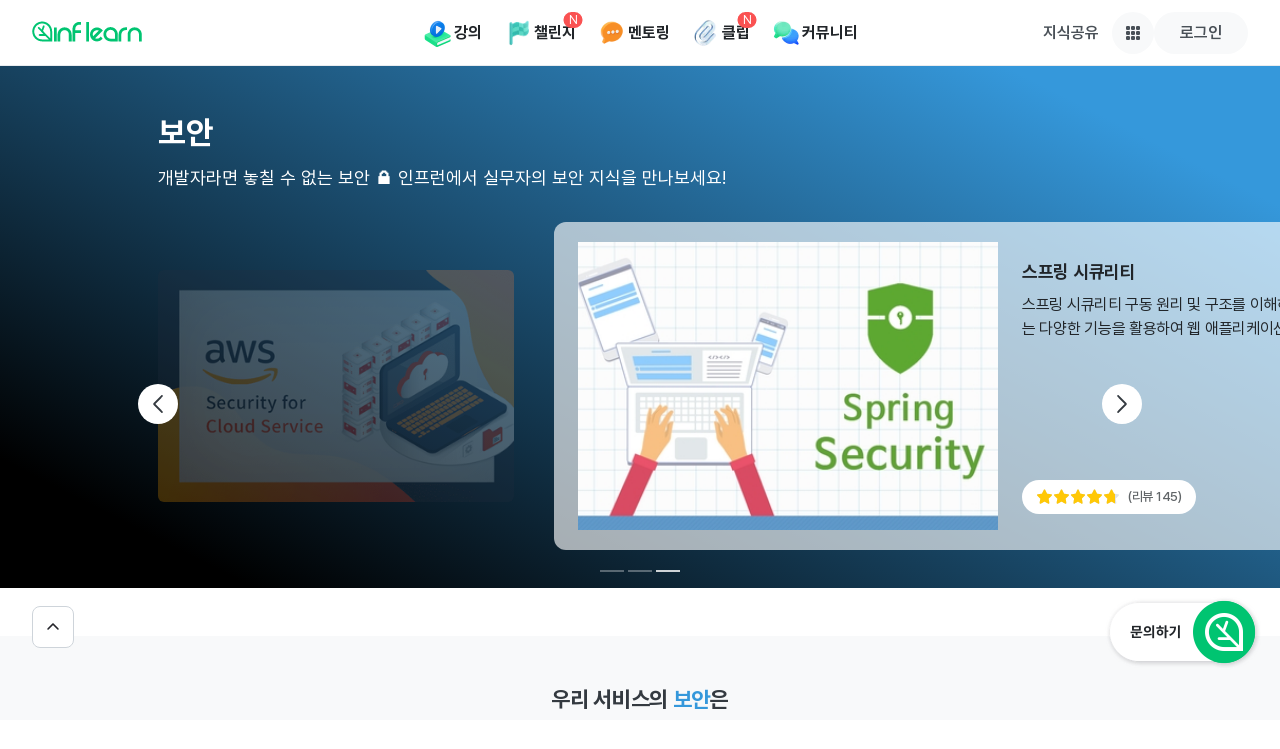

--- FILE ---
content_type: text/html; charset=utf-8
request_url: https://www.inflearn.com/tag-curation/category/security
body_size: 36093
content:
 <!DOCTYPE html>
      <html data-mode='ssr' data-show-search-bar= lang='ko'>
      <script crossOrigin defer type="module"
                                    src="https://cdn.inflearn.com/monolith/for-ant-man/index.64c618f4.js"></script>
      
    <head>
      <meta charset='utf-8' />
      
      <meta
        name='viewport'
        content='height=device-height,
              width=device-width, initial-scale=1.0,
              minimum-scale=1.0, maximum-scale=1.0,
              user-scalable=no, target-densitydpi=device-dpi'
      />
      <link rel='manifest' href='/manifest-web.json' />
      <!-- include PWACompat _after_ your manifest -->
      <script type='text/javascript'>
        window.isReactNative = false;
        window.isIos = false;

        if (window.isReactNative) {
          alert(
            '더이상 제공되지 않는 앱 서비스 입니다. 새롭게 서비스되는 인프런 앱을 다운로드 받아 사용해주세요 :)'
          );
        }
      </script>
      <script async src='https://cdn.inflearn.com/dist/pwacompat.min.js'></script>

      <script type='text/javascript' src='https://cdn.inflearn.com/dist/js/GIF_MP4.ac68591068b8f9d1d1ee.js'></script>

      <link
        rel='icon'
        type='image/png'
        sizes='512x512'
        href='https://cdn.inflearn.com/dist/icon-512x512.png'
      />
      <link rel='apple-touch-icon' sizes='512x512' href='https://cdn.inflearn.com/dist/icon-512x512.png' />
      <link
        rel='icon'
        type='image/png'
        sizes='192x192'
        href='https://cdn.inflearn.com/dist/icon-192x192.png'
      />
      <link rel='apple-touch-icon' sizes='192x192' href='https://cdn.inflearn.com/dist/icon-192x192.png' />
      <link
        rel='icon'
        type='image/png'
        sizes='128x128'
        href='https://cdn.inflearn.com/dist/icon-128x128.png'
      />
      <link rel='apple-touch-icon' sizes='128x128' href='https://cdn.inflearn.com/dist/icon-128x128.png' />

      <meta name='mobile-web-app-capable' content='yes' />
      <meta name='apple-mobile-web-app-capable' content='yes' />
      <meta name='application-name' content='인프런' />
      <meta name='apple-mobile-web-app-title' content='인프런' />
      <meta name='theme-color' content='#2EC276' />
      <meta name='msapplication-navbutton-color' content='#2EC276' />
      <meta name='apple-mobile-web-app-status-bar-style' content='black' />
      <meta name='msapplication-starturl' content='/?utm_source=pwa' />
      <meta name='naver-site-verification' content='3329c1c397acac9767b0ee590e49325cdd27b18a' />

      <link rel='shortcut icon' href='https://cdn.inflearn.com/dist/favicon.ico' />
      <link rel='dns-prefetch' href='https://cdn.inflearn.com' />
      <link rel='dns-prefetch' href='//google-analytics.com' />
      <link rel='dns-prefetch' href='//www.youtube.com' />

    
    <!-- Require SEO -->
    <title>보안 - 인프런 | 학습하기</title>
    <meta name="description" content="개발자라면 놓칠 수 없는 보안 🔒 인프런에서 실무자의 보안 지식을 만나보세요! 지금 인프런에서 학습해 보세요! - 학습하기 | 인프런">
    
    <!-- robots setting -->
    <meta name="robots" content="index">
    
    <!-- canonical setting -->
    <link rel="canonical" href="https://www.inflearn.com/tag-curation/category/security">
    
    <!-- og tag START -->
    <meta property="og:url" content="https://www.inflearn.com/tag-curation/category/security">
    <meta property="og:type" content="website">
    <meta property="og:title" content="보안 - 인프런 | 학습하기">
    <meta property="og:description" content="개발자라면 놓칠 수 없는 보안 🔒 인프런에서 실무자의 보안 지식을 만나보세요! 지금 인프런에서 학습해 보세요! - 학습하기 | 인프런">
    <meta property="og:image" content="https://cdn.inflearn.com/public/terms/05dffb67-8029-4cd7-8e8d-d308537c2534/tag-curation-security-kor.png">
    <meta property="og:image:secure_url" content="https://cdn.inflearn.com/public/terms/05dffb67-8029-4cd7-8e8d-d308537c2534/tag-curation-security-kor.png">
    <meta property="og:site_name" content="인프런">
    <meta property="og:locale" content="ko-KR">
    <!-- og tag END -->
    
    <!-- twitter og tag START  -->
    <meta name="twitter:card" content="summary">
    <meta name="twitter:title" content="보안 - 인프런 | 학습하기">
    <meta name="twitter:description" content="개발자라면 놓칠 수 없는 보안 🔒 인프런에서 실무자의 보안 지식을 만나보세요! 지금 인프런에서 학습해 보세요! - 학습하기 | 인프런">
    <meta name="twitter:image" content="https://cdn.inflearn.com/public/terms/05dffb67-8029-4cd7-8e8d-d308537c2534/tag-curation-security-kor.png">
    <meta name="twitter:url" content="https://www.inflearn.com/tag-curation/category/security">
    <meta name="twitter:site" content="@inflearn">
    <meta name="twitter:creator" content="@inflearn">
    <!-- twitter og tag END -->
    
    <!-- Google+ og tag START -->
    <meta itemprop="name" content="보안 - 인프런 | 학습하기">
    <meta itemprop="description" content="개발자라면 놓칠 수 없는 보안 🔒 인프런에서 실무자의 보안 지식을 만나보세요! 지금 인프런에서 학습해 보세요! - 학습하기 | 인프런">
    <meta itemprop="image" content="https://cdn.inflearn.com/public/terms/05dffb67-8029-4cd7-8e8d-d308537c2534/tag-curation-security-kor.png">
    <!-- Google+ og tag END -->
    
    <!-- product tag START -->
    
    <!-- product tag END -->
    
    <!-- ETC tag -->
    <meta property="fb:app_id" content="3360532490881505">
    
    
    
    
    <link rel="stylesheet" href="https://cdn.inflearn.com/dist/css/MAIN.ffae0e01edc2837ba9a4.css" />
    <link rel="stylesheet" href="https://cdn.inflearn.com/dist/css/_curation_tag.ae8b3d4edc93a7c4951b.css" />
    <link
      rel="stylesheet"
      href="https://cdn.inflearn.com/dist/vendor/bulma-accordion.min.css"
    />
    <link rel="stylesheet" href="https://cdn.inflearn.com/dist/vendor/bulma-switch.min.css" />
    <link rel="stylesheet" href="https://cdn.inflearn.com/dist/vendor/bulma-tooltip.min.css" />
    <link rel="stylesheet" href="https://cdn.inflearn.com/dist/fontawesome/css/all.css" />
    
    <script
      type="text/javascript"
      src=""
      nomodule
    ></script>
    <script
      type="text/javascript"
      src="https://unpkg.com/element-closest/browser"
      nomodule
    ></script>
    <script>
      _ia_user = { user_id: null };
    </script>
    <script>
      _hc_user = { 
        user_id: null, 
        device_id: 'bbc40b92-370a-4795-880d-288c2dd4a7d0', 
        hid: '',
        user_info: {"user_id":null,"user_email":null,"role_b2c":false,"role_b2b":false,"role_instructor":false,"role_admin":false,"user_created_date":null,"user_inactive_date":null,"is_marketing":null,"is_newsletter":null,"is_study_alert":false} 
      };
    </script>
    <script>
      dataLayer = [];
      window.dataLayer.push({
        event: 'gtm.customInit',
        userId: '',
        userEmail: '',
        user_info: {},
        mixpanelToken: 'c05d8cc017a29af05e50c0d43d848d2d',
        mxp___user: {"user_id":null,"user_email":null,"role_b2c":false,"role_b2b":false,"role_instructor":false,"role_admin":false,"user_created_date":null,"user_inactive_date":null,"is_marketing":null,"is_newsletter":null,"is_study_alert":false},
      })
    </script>

      <!-- Google Tag Manager -->
    <script>(function (w, d, s, l, i) {
        w[l] = w[l] || [];
        w[l].push({
            'gtm.start':
                    new Date().getTime(), event: 'gtm.js'
        });
        var f = d.getElementsByTagName(s)[0],
                j = d.createElement(s), dl = l != 'dataLayer' ? '&l=' + l : '';
        j.async = true;
        j.src =
                'https://www.googletagmanager.com/gtm.js?id=' + i + dl;
        f.parentNode.insertBefore(j, f);
    })(window, document, 'script', 'dataLayer', 'GTM-MVM7ZHX');</script>
    <!-- End Google Tag Manager -->
      <script type='application/ld+json'>
      {
        "@context": "http://schema.org",
        "@type": "Person",
        "name": "inflearn",
        "url": "https://www.inflearn.com/",
        "sameAs": [
          "https://www.facebook.com/inflearn",
          "https://www.youtube.com/channel/UC0Y0T9JpgIBbyGDjvy9PbOg",
          "https://post.naver.com/my.nhn?memberNo=47726503",
          "https://twitter.com/inflearn",
          "https://www.instagram.com/inflearn__official/",
          "https://blog.naver.com/inflearn"
        ]
      }


      </script>
      

      <meta
        name='google-site-verification'
        content='kj3CY0A-fg5GuaZ_fgI7nNdLDCYQxFW13HeAbiMnYlo'
      />
    </head>
      <body
        id='inflearn'
        class='pg___new_curation-courses pg___courses-curation is_logged_out is-student-user'
      >
      <script>window.env = "production"</script>
      <div id='root'>        
        <div id="for-ant-man"></div>
        <main id='main'>
    <main>
      <!-- 헤더 히어로 배너 -->
      
    <section class="hero " style="background: background: rgb(0,0,0); background: linear-gradient(27deg, rgba(0,0,0,1) 11%, rgba(53,152,219,1) 88%);">
      <section class="hero__tag">
        <a class="hero__link-to-admin hero__link-to-admin--disabled" target="_blank" href="">
          <h1 class="tag__title" style="color: #FFFFFF">보안</h1> 
        </a>
        <p class="tag__description" style="color: #FFFFFF">개발자라면 놓칠 수 없는 보안 🔒 인프런에서 실무자의 보안 지식을 만나보세요!</p>
      </section>
      
  <div class="carousel carousel--loading swiper-container hero__carousel" data-size="3">
    <ul class="swiper-wrapper carousel-pages-wrapper">
      
  <li class="swiper-slide carousel-page">
    <a class="hero__link e-hero-link" href="/course/ios-모바일앱-모의해킹-입문">
      <article class="hero__course">
        <img class="ac-gif__img course__cover" src="https://cdn.inflearn.com/public/courses/325392/course_cover/a4af3e8d-c9ad-4ebd-9104-5f52f8758542/boanproject-ios-eng.png?w=420" alt="해커를 위한 iOS 앱 모의 해킹 전문 과정" loading="lazy">
        <section class="course__info">
          <h3 class="course__title">해커를 위한 iOS 앱 모의 해킹 전문 과정</h3>
          <p class="course__description">모의해킹 실무에서 iOS 모바일 앱 모의해킹은 이제 필수입니다! 
iOS 앱 진단을 처음 접하는 분들을 위한 기초 강의입니다. 진단에 필요한 기초적인 선수지식부터 모의해킹 업무에서 다루는 실무 중심 실습으로 구성하였습니다.</p>
          <!-- 리뷰 3개 이상만 노출 -->
          
  <div class="course__star-and-review">
      <span class="course__star">
         <div
    class="decimal-star "
    style="width: 84px;"
  >
    <div class="decimal-star__empty-cover">
      <span
      class="infd-icon decimal-star__el "
      data-id="1"
      style="width:16.8px;height:16.8px;"
    >
      <svg width="100%" height="100%" xmlns="http://www.w3.org/2000/svg" width="16" height="16" viewBox="0 0 16 16"><path fill="#dee2e6" fill-rule="evenodd" d="M8 1.3c.133 0 .263.037.375.108.113.07.203.17.262.29l1.778 3.637 3.978.583c.131.02.254.075.355.161.101.086.176.199.217.326.041.126.046.262.014.392-.031.13-.098.247-.193.34l-2.878 2.831.68 3.996c.022.131.007.267-.042.39-.05.124-.133.23-.24.31-.107.078-.234.125-.366.134-.132.01-.263-.018-.38-.08L8 12.831l-3.558 1.887c-.117.062-.248.09-.38.08-.132-.01-.259-.056-.365-.134-.107-.079-.19-.186-.24-.31-.05-.123-.065-.258-.043-.39l.68-3.997-2.88-2.83c-.094-.093-.161-.21-.193-.34-.032-.13-.027-.266.014-.393.04-.127.116-.24.217-.326.102-.086.225-.142.356-.16l3.978-.583 1.779-3.637c.059-.12.15-.22.262-.29.112-.07.242-.108.374-.108z" clip-rule="evenodd"/></svg>
    </span><span
      class="infd-icon decimal-star__el "
      data-id="2"
      style="width:16.8px;height:16.8px;"
    >
      <svg width="100%" height="100%" xmlns="http://www.w3.org/2000/svg" width="16" height="16" viewBox="0 0 16 16"><path fill="#dee2e6" fill-rule="evenodd" d="M8 1.3c.133 0 .263.037.375.108.113.07.203.17.262.29l1.778 3.637 3.978.583c.131.02.254.075.355.161.101.086.176.199.217.326.041.126.046.262.014.392-.031.13-.098.247-.193.34l-2.878 2.831.68 3.996c.022.131.007.267-.042.39-.05.124-.133.23-.24.31-.107.078-.234.125-.366.134-.132.01-.263-.018-.38-.08L8 12.831l-3.558 1.887c-.117.062-.248.09-.38.08-.132-.01-.259-.056-.365-.134-.107-.079-.19-.186-.24-.31-.05-.123-.065-.258-.043-.39l.68-3.997-2.88-2.83c-.094-.093-.161-.21-.193-.34-.032-.13-.027-.266.014-.393.04-.127.116-.24.217-.326.102-.086.225-.142.356-.16l3.978-.583 1.779-3.637c.059-.12.15-.22.262-.29.112-.07.242-.108.374-.108z" clip-rule="evenodd"/></svg>
    </span><span
      class="infd-icon decimal-star__el "
      data-id="3"
      style="width:16.8px;height:16.8px;"
    >
      <svg width="100%" height="100%" xmlns="http://www.w3.org/2000/svg" width="16" height="16" viewBox="0 0 16 16"><path fill="#dee2e6" fill-rule="evenodd" d="M8 1.3c.133 0 .263.037.375.108.113.07.203.17.262.29l1.778 3.637 3.978.583c.131.02.254.075.355.161.101.086.176.199.217.326.041.126.046.262.014.392-.031.13-.098.247-.193.34l-2.878 2.831.68 3.996c.022.131.007.267-.042.39-.05.124-.133.23-.24.31-.107.078-.234.125-.366.134-.132.01-.263-.018-.38-.08L8 12.831l-3.558 1.887c-.117.062-.248.09-.38.08-.132-.01-.259-.056-.365-.134-.107-.079-.19-.186-.24-.31-.05-.123-.065-.258-.043-.39l.68-3.997-2.88-2.83c-.094-.093-.161-.21-.193-.34-.032-.13-.027-.266.014-.393.04-.127.116-.24.217-.326.102-.086.225-.142.356-.16l3.978-.583 1.779-3.637c.059-.12.15-.22.262-.29.112-.07.242-.108.374-.108z" clip-rule="evenodd"/></svg>
    </span><span
      class="infd-icon decimal-star__el "
      data-id="4"
      style="width:16.8px;height:16.8px;"
    >
      <svg width="100%" height="100%" xmlns="http://www.w3.org/2000/svg" width="16" height="16" viewBox="0 0 16 16"><path fill="#dee2e6" fill-rule="evenodd" d="M8 1.3c.133 0 .263.037.375.108.113.07.203.17.262.29l1.778 3.637 3.978.583c.131.02.254.075.355.161.101.086.176.199.217.326.041.126.046.262.014.392-.031.13-.098.247-.193.34l-2.878 2.831.68 3.996c.022.131.007.267-.042.39-.05.124-.133.23-.24.31-.107.078-.234.125-.366.134-.132.01-.263-.018-.38-.08L8 12.831l-3.558 1.887c-.117.062-.248.09-.38.08-.132-.01-.259-.056-.365-.134-.107-.079-.19-.186-.24-.31-.05-.123-.065-.258-.043-.39l.68-3.997-2.88-2.83c-.094-.093-.161-.21-.193-.34-.032-.13-.027-.266.014-.393.04-.127.116-.24.217-.326.102-.086.225-.142.356-.16l3.978-.583 1.779-3.637c.059-.12.15-.22.262-.29.112-.07.242-.108.374-.108z" clip-rule="evenodd"/></svg>
    </span><span
      class="infd-icon decimal-star__el "
      data-id="5"
      style="width:16.8px;height:16.8px;"
    >
      <svg width="100%" height="100%" xmlns="http://www.w3.org/2000/svg" width="16" height="16" viewBox="0 0 16 16"><path fill="#dee2e6" fill-rule="evenodd" d="M8 1.3c.133 0 .263.037.375.108.113.07.203.17.262.29l1.778 3.637 3.978.583c.131.02.254.075.355.161.101.086.176.199.217.326.041.126.046.262.014.392-.031.13-.098.247-.193.34l-2.878 2.831.68 3.996c.022.131.007.267-.042.39-.05.124-.133.23-.24.31-.107.078-.234.125-.366.134-.132.01-.263-.018-.38-.08L8 12.831l-3.558 1.887c-.117.062-.248.09-.38.08-.132-.01-.259-.056-.365-.134-.107-.079-.19-.186-.24-.31-.05-.123-.065-.258-.043-.39l.68-3.997-2.88-2.83c-.094-.093-.161-.21-.193-.34-.032-.13-.027-.266.014-.393.04-.127.116-.24.217-.326.102-.086.225-.142.356-.16l3.978-.583 1.779-3.637c.059-.12.15-.22.262-.29.112-.07.242-.108.374-.108z" clip-rule="evenodd"/></svg>
    </span>
    </div>
    <div
      class="decimal-star__fill-cover"
      style="width:84px;"
    >
      <span
      class="infd-icon decimal-star__el "
      data-id="1"
      style="width:16.8px;height:16.8px;"
    >
      <svg width="100%" height="100%" xmlns="http://www.w3.org/2000/svg" width="16" height="16" viewBox="0 0 16 16"><path fill="#ffc807" fill-rule="evenodd" d="M8 1.3c.133 0 .263.037.375.108.113.07.203.17.262.29l1.778 3.637 3.978.583c.131.02.254.075.355.161.101.086.176.199.217.326.041.126.046.262.014.392-.031.13-.098.247-.193.34l-2.878 2.831.68 3.996c.022.131.007.267-.042.39-.05.124-.133.23-.24.31-.107.078-.234.125-.366.134-.132.01-.263-.018-.38-.08L8 12.831l-3.558 1.887c-.117.062-.248.09-.38.08-.132-.01-.259-.056-.365-.134-.107-.079-.19-.186-.24-.31-.05-.123-.065-.258-.043-.39l.68-3.997-2.88-2.83c-.094-.093-.161-.21-.193-.34-.032-.13-.027-.266.014-.393.04-.127.116-.24.217-.326.102-.086.225-.142.356-.16l3.978-.583 1.779-3.637c.059-.12.15-.22.262-.29.112-.07.242-.108.374-.108z" clip-rule="evenodd"/></svg>
    </span><span
      class="infd-icon decimal-star__el "
      data-id="2"
      style="width:16.8px;height:16.8px;"
    >
      <svg width="100%" height="100%" xmlns="http://www.w3.org/2000/svg" width="16" height="16" viewBox="0 0 16 16"><path fill="#ffc807" fill-rule="evenodd" d="M8 1.3c.133 0 .263.037.375.108.113.07.203.17.262.29l1.778 3.637 3.978.583c.131.02.254.075.355.161.101.086.176.199.217.326.041.126.046.262.014.392-.031.13-.098.247-.193.34l-2.878 2.831.68 3.996c.022.131.007.267-.042.39-.05.124-.133.23-.24.31-.107.078-.234.125-.366.134-.132.01-.263-.018-.38-.08L8 12.831l-3.558 1.887c-.117.062-.248.09-.38.08-.132-.01-.259-.056-.365-.134-.107-.079-.19-.186-.24-.31-.05-.123-.065-.258-.043-.39l.68-3.997-2.88-2.83c-.094-.093-.161-.21-.193-.34-.032-.13-.027-.266.014-.393.04-.127.116-.24.217-.326.102-.086.225-.142.356-.16l3.978-.583 1.779-3.637c.059-.12.15-.22.262-.29.112-.07.242-.108.374-.108z" clip-rule="evenodd"/></svg>
    </span><span
      class="infd-icon decimal-star__el "
      data-id="3"
      style="width:16.8px;height:16.8px;"
    >
      <svg width="100%" height="100%" xmlns="http://www.w3.org/2000/svg" width="16" height="16" viewBox="0 0 16 16"><path fill="#ffc807" fill-rule="evenodd" d="M8 1.3c.133 0 .263.037.375.108.113.07.203.17.262.29l1.778 3.637 3.978.583c.131.02.254.075.355.161.101.086.176.199.217.326.041.126.046.262.014.392-.031.13-.098.247-.193.34l-2.878 2.831.68 3.996c.022.131.007.267-.042.39-.05.124-.133.23-.24.31-.107.078-.234.125-.366.134-.132.01-.263-.018-.38-.08L8 12.831l-3.558 1.887c-.117.062-.248.09-.38.08-.132-.01-.259-.056-.365-.134-.107-.079-.19-.186-.24-.31-.05-.123-.065-.258-.043-.39l.68-3.997-2.88-2.83c-.094-.093-.161-.21-.193-.34-.032-.13-.027-.266.014-.393.04-.127.116-.24.217-.326.102-.086.225-.142.356-.16l3.978-.583 1.779-3.637c.059-.12.15-.22.262-.29.112-.07.242-.108.374-.108z" clip-rule="evenodd"/></svg>
    </span><span
      class="infd-icon decimal-star__el "
      data-id="4"
      style="width:16.8px;height:16.8px;"
    >
      <svg width="100%" height="100%" xmlns="http://www.w3.org/2000/svg" width="16" height="16" viewBox="0 0 16 16"><path fill="#ffc807" fill-rule="evenodd" d="M8 1.3c.133 0 .263.037.375.108.113.07.203.17.262.29l1.778 3.637 3.978.583c.131.02.254.075.355.161.101.086.176.199.217.326.041.126.046.262.014.392-.031.13-.098.247-.193.34l-2.878 2.831.68 3.996c.022.131.007.267-.042.39-.05.124-.133.23-.24.31-.107.078-.234.125-.366.134-.132.01-.263-.018-.38-.08L8 12.831l-3.558 1.887c-.117.062-.248.09-.38.08-.132-.01-.259-.056-.365-.134-.107-.079-.19-.186-.24-.31-.05-.123-.065-.258-.043-.39l.68-3.997-2.88-2.83c-.094-.093-.161-.21-.193-.34-.032-.13-.027-.266.014-.393.04-.127.116-.24.217-.326.102-.086.225-.142.356-.16l3.978-.583 1.779-3.637c.059-.12.15-.22.262-.29.112-.07.242-.108.374-.108z" clip-rule="evenodd"/></svg>
    </span><span
      class="infd-icon decimal-star__el "
      data-id="5"
      style="width:16.8px;height:16.8px;"
    >
      <svg width="100%" height="100%" xmlns="http://www.w3.org/2000/svg" width="16" height="16" viewBox="0 0 16 16"><path fill="#ffc807" fill-rule="evenodd" d="M8 1.3c.133 0 .263.037.375.108.113.07.203.17.262.29l1.778 3.637 3.978.583c.131.02.254.075.355.161.101.086.176.199.217.326.041.126.046.262.014.392-.031.13-.098.247-.193.34l-2.878 2.831.68 3.996c.022.131.007.267-.042.39-.05.124-.133.23-.24.31-.107.078-.234.125-.366.134-.132.01-.263-.018-.38-.08L8 12.831l-3.558 1.887c-.117.062-.248.09-.38.08-.132-.01-.259-.056-.365-.134-.107-.079-.19-.186-.24-.31-.05-.123-.065-.258-.043-.39l.68-3.997-2.88-2.83c-.094-.093-.161-.21-.193-.34-.032-.13-.027-.266.014-.393.04-.127.116-.24.217-.326.102-.086.225-.142.356-.16l3.978-.583 1.779-3.637c.059-.12.15-.22.262-.29.112-.07.242-.108.374-.108z" clip-rule="evenodd"/></svg>
    </span>
    </div>
  </div>
        <span class="star__number">5.0</span>
      </span>
    <span class="course__review-count">(리뷰 26)</span>
  </div>
          
        </section>
      </article>
      <div class="course-data" fxd-data='{"course_type":"온라인 강의","course_identification":325392,"course_title":"해커를 위한 iOS 앱 모의 해킹 전문 과정","course_level":"초급","first_category":"보안 · 네트워크","second_category":"보안","skill_tag":"iOS,모의해킹","seq0_instructor_id":20967,"seq0_instructor_name":"보안프로젝트","student_count":498,"star_rate":5,"review_count":26,"is_new_course":false,"reg_price":180000,"reg_vat_price":198000,"selling_price":138600,"is_discount":true,"discount_id":387,"discount_title":"인프런 10주년! 사랑주간 깜짝 연장 할인","discount_rate":30,"course_last_updated_date":"2025-07-25T03:01:03.612Z","course_published_date":"2020-05-12T15:00:00.000Z","installment_price":27720,"installment_month":5}' style="display: none;" aria-hidden="true"></div>
    </a>
  </li>
  <li class="swiper-slide carousel-page">
    <a class="hero__link e-hero-link" href="/course/aws-클라우드-보안-모의해킹">
      <article class="hero__course">
        <img class="ac-gif__img course__cover" src="https://cdn.inflearn.com/public/courses/326695/cover/f95c523f-ba1d-438a-9bee-86a9b8ed4047?w=420" alt="AWS 클라우드 서비스 인프라 구축 이해와 해킹, 보안" loading="lazy">
        <section class="course__info">
          <h3 class="course__title">AWS 클라우드 서비스 인프라 구축 이해와 해킹, 보안</h3>
          <p class="course__description">IT 서비스가 클라우드 환경으로 빠르게 전환되고 있습니다. 아마존 AWS 클라우드 환경 보안을 위해 알아야 할 기본적인 가상 인프라 구축부터, 각 영역별 보안 위협 모니터링, 취약점 진단 관점을 통해 보안 실무를 배우게 됩니다.</p>
          <!-- 리뷰 3개 이상만 노출 -->
          
  <div class="course__star-and-review">
      <span class="course__star">
         <div
    class="decimal-star "
    style="width: 84px;"
  >
    <div class="decimal-star__empty-cover">
      <span
      class="infd-icon decimal-star__el "
      data-id="1"
      style="width:16.8px;height:16.8px;"
    >
      <svg width="100%" height="100%" xmlns="http://www.w3.org/2000/svg" width="16" height="16" viewBox="0 0 16 16"><path fill="#dee2e6" fill-rule="evenodd" d="M8 1.3c.133 0 .263.037.375.108.113.07.203.17.262.29l1.778 3.637 3.978.583c.131.02.254.075.355.161.101.086.176.199.217.326.041.126.046.262.014.392-.031.13-.098.247-.193.34l-2.878 2.831.68 3.996c.022.131.007.267-.042.39-.05.124-.133.23-.24.31-.107.078-.234.125-.366.134-.132.01-.263-.018-.38-.08L8 12.831l-3.558 1.887c-.117.062-.248.09-.38.08-.132-.01-.259-.056-.365-.134-.107-.079-.19-.186-.24-.31-.05-.123-.065-.258-.043-.39l.68-3.997-2.88-2.83c-.094-.093-.161-.21-.193-.34-.032-.13-.027-.266.014-.393.04-.127.116-.24.217-.326.102-.086.225-.142.356-.16l3.978-.583 1.779-3.637c.059-.12.15-.22.262-.29.112-.07.242-.108.374-.108z" clip-rule="evenodd"/></svg>
    </span><span
      class="infd-icon decimal-star__el "
      data-id="2"
      style="width:16.8px;height:16.8px;"
    >
      <svg width="100%" height="100%" xmlns="http://www.w3.org/2000/svg" width="16" height="16" viewBox="0 0 16 16"><path fill="#dee2e6" fill-rule="evenodd" d="M8 1.3c.133 0 .263.037.375.108.113.07.203.17.262.29l1.778 3.637 3.978.583c.131.02.254.075.355.161.101.086.176.199.217.326.041.126.046.262.014.392-.031.13-.098.247-.193.34l-2.878 2.831.68 3.996c.022.131.007.267-.042.39-.05.124-.133.23-.24.31-.107.078-.234.125-.366.134-.132.01-.263-.018-.38-.08L8 12.831l-3.558 1.887c-.117.062-.248.09-.38.08-.132-.01-.259-.056-.365-.134-.107-.079-.19-.186-.24-.31-.05-.123-.065-.258-.043-.39l.68-3.997-2.88-2.83c-.094-.093-.161-.21-.193-.34-.032-.13-.027-.266.014-.393.04-.127.116-.24.217-.326.102-.086.225-.142.356-.16l3.978-.583 1.779-3.637c.059-.12.15-.22.262-.29.112-.07.242-.108.374-.108z" clip-rule="evenodd"/></svg>
    </span><span
      class="infd-icon decimal-star__el "
      data-id="3"
      style="width:16.8px;height:16.8px;"
    >
      <svg width="100%" height="100%" xmlns="http://www.w3.org/2000/svg" width="16" height="16" viewBox="0 0 16 16"><path fill="#dee2e6" fill-rule="evenodd" d="M8 1.3c.133 0 .263.037.375.108.113.07.203.17.262.29l1.778 3.637 3.978.583c.131.02.254.075.355.161.101.086.176.199.217.326.041.126.046.262.014.392-.031.13-.098.247-.193.34l-2.878 2.831.68 3.996c.022.131.007.267-.042.39-.05.124-.133.23-.24.31-.107.078-.234.125-.366.134-.132.01-.263-.018-.38-.08L8 12.831l-3.558 1.887c-.117.062-.248.09-.38.08-.132-.01-.259-.056-.365-.134-.107-.079-.19-.186-.24-.31-.05-.123-.065-.258-.043-.39l.68-3.997-2.88-2.83c-.094-.093-.161-.21-.193-.34-.032-.13-.027-.266.014-.393.04-.127.116-.24.217-.326.102-.086.225-.142.356-.16l3.978-.583 1.779-3.637c.059-.12.15-.22.262-.29.112-.07.242-.108.374-.108z" clip-rule="evenodd"/></svg>
    </span><span
      class="infd-icon decimal-star__el "
      data-id="4"
      style="width:16.8px;height:16.8px;"
    >
      <svg width="100%" height="100%" xmlns="http://www.w3.org/2000/svg" width="16" height="16" viewBox="0 0 16 16"><path fill="#dee2e6" fill-rule="evenodd" d="M8 1.3c.133 0 .263.037.375.108.113.07.203.17.262.29l1.778 3.637 3.978.583c.131.02.254.075.355.161.101.086.176.199.217.326.041.126.046.262.014.392-.031.13-.098.247-.193.34l-2.878 2.831.68 3.996c.022.131.007.267-.042.39-.05.124-.133.23-.24.31-.107.078-.234.125-.366.134-.132.01-.263-.018-.38-.08L8 12.831l-3.558 1.887c-.117.062-.248.09-.38.08-.132-.01-.259-.056-.365-.134-.107-.079-.19-.186-.24-.31-.05-.123-.065-.258-.043-.39l.68-3.997-2.88-2.83c-.094-.093-.161-.21-.193-.34-.032-.13-.027-.266.014-.393.04-.127.116-.24.217-.326.102-.086.225-.142.356-.16l3.978-.583 1.779-3.637c.059-.12.15-.22.262-.29.112-.07.242-.108.374-.108z" clip-rule="evenodd"/></svg>
    </span><span
      class="infd-icon decimal-star__el "
      data-id="5"
      style="width:16.8px;height:16.8px;"
    >
      <svg width="100%" height="100%" xmlns="http://www.w3.org/2000/svg" width="16" height="16" viewBox="0 0 16 16"><path fill="#dee2e6" fill-rule="evenodd" d="M8 1.3c.133 0 .263.037.375.108.113.07.203.17.262.29l1.778 3.637 3.978.583c.131.02.254.075.355.161.101.086.176.199.217.326.041.126.046.262.014.392-.031.13-.098.247-.193.34l-2.878 2.831.68 3.996c.022.131.007.267-.042.39-.05.124-.133.23-.24.31-.107.078-.234.125-.366.134-.132.01-.263-.018-.38-.08L8 12.831l-3.558 1.887c-.117.062-.248.09-.38.08-.132-.01-.259-.056-.365-.134-.107-.079-.19-.186-.24-.31-.05-.123-.065-.258-.043-.39l.68-3.997-2.88-2.83c-.094-.093-.161-.21-.193-.34-.032-.13-.027-.266.014-.393.04-.127.116-.24.217-.326.102-.086.225-.142.356-.16l3.978-.583 1.779-3.637c.059-.12.15-.22.262-.29.112-.07.242-.108.374-.108z" clip-rule="evenodd"/></svg>
    </span>
    </div>
    <div
      class="decimal-star__fill-cover"
      style="width:78.96000000000001px;"
    >
      <span
      class="infd-icon decimal-star__el "
      data-id="1"
      style="width:16.8px;height:16.8px;"
    >
      <svg width="100%" height="100%" xmlns="http://www.w3.org/2000/svg" width="16" height="16" viewBox="0 0 16 16"><path fill="#ffc807" fill-rule="evenodd" d="M8 1.3c.133 0 .263.037.375.108.113.07.203.17.262.29l1.778 3.637 3.978.583c.131.02.254.075.355.161.101.086.176.199.217.326.041.126.046.262.014.392-.031.13-.098.247-.193.34l-2.878 2.831.68 3.996c.022.131.007.267-.042.39-.05.124-.133.23-.24.31-.107.078-.234.125-.366.134-.132.01-.263-.018-.38-.08L8 12.831l-3.558 1.887c-.117.062-.248.09-.38.08-.132-.01-.259-.056-.365-.134-.107-.079-.19-.186-.24-.31-.05-.123-.065-.258-.043-.39l.68-3.997-2.88-2.83c-.094-.093-.161-.21-.193-.34-.032-.13-.027-.266.014-.393.04-.127.116-.24.217-.326.102-.086.225-.142.356-.16l3.978-.583 1.779-3.637c.059-.12.15-.22.262-.29.112-.07.242-.108.374-.108z" clip-rule="evenodd"/></svg>
    </span><span
      class="infd-icon decimal-star__el "
      data-id="2"
      style="width:16.8px;height:16.8px;"
    >
      <svg width="100%" height="100%" xmlns="http://www.w3.org/2000/svg" width="16" height="16" viewBox="0 0 16 16"><path fill="#ffc807" fill-rule="evenodd" d="M8 1.3c.133 0 .263.037.375.108.113.07.203.17.262.29l1.778 3.637 3.978.583c.131.02.254.075.355.161.101.086.176.199.217.326.041.126.046.262.014.392-.031.13-.098.247-.193.34l-2.878 2.831.68 3.996c.022.131.007.267-.042.39-.05.124-.133.23-.24.31-.107.078-.234.125-.366.134-.132.01-.263-.018-.38-.08L8 12.831l-3.558 1.887c-.117.062-.248.09-.38.08-.132-.01-.259-.056-.365-.134-.107-.079-.19-.186-.24-.31-.05-.123-.065-.258-.043-.39l.68-3.997-2.88-2.83c-.094-.093-.161-.21-.193-.34-.032-.13-.027-.266.014-.393.04-.127.116-.24.217-.326.102-.086.225-.142.356-.16l3.978-.583 1.779-3.637c.059-.12.15-.22.262-.29.112-.07.242-.108.374-.108z" clip-rule="evenodd"/></svg>
    </span><span
      class="infd-icon decimal-star__el "
      data-id="3"
      style="width:16.8px;height:16.8px;"
    >
      <svg width="100%" height="100%" xmlns="http://www.w3.org/2000/svg" width="16" height="16" viewBox="0 0 16 16"><path fill="#ffc807" fill-rule="evenodd" d="M8 1.3c.133 0 .263.037.375.108.113.07.203.17.262.29l1.778 3.637 3.978.583c.131.02.254.075.355.161.101.086.176.199.217.326.041.126.046.262.014.392-.031.13-.098.247-.193.34l-2.878 2.831.68 3.996c.022.131.007.267-.042.39-.05.124-.133.23-.24.31-.107.078-.234.125-.366.134-.132.01-.263-.018-.38-.08L8 12.831l-3.558 1.887c-.117.062-.248.09-.38.08-.132-.01-.259-.056-.365-.134-.107-.079-.19-.186-.24-.31-.05-.123-.065-.258-.043-.39l.68-3.997-2.88-2.83c-.094-.093-.161-.21-.193-.34-.032-.13-.027-.266.014-.393.04-.127.116-.24.217-.326.102-.086.225-.142.356-.16l3.978-.583 1.779-3.637c.059-.12.15-.22.262-.29.112-.07.242-.108.374-.108z" clip-rule="evenodd"/></svg>
    </span><span
      class="infd-icon decimal-star__el "
      data-id="4"
      style="width:16.8px;height:16.8px;"
    >
      <svg width="100%" height="100%" xmlns="http://www.w3.org/2000/svg" width="16" height="16" viewBox="0 0 16 16"><path fill="#ffc807" fill-rule="evenodd" d="M8 1.3c.133 0 .263.037.375.108.113.07.203.17.262.29l1.778 3.637 3.978.583c.131.02.254.075.355.161.101.086.176.199.217.326.041.126.046.262.014.392-.031.13-.098.247-.193.34l-2.878 2.831.68 3.996c.022.131.007.267-.042.39-.05.124-.133.23-.24.31-.107.078-.234.125-.366.134-.132.01-.263-.018-.38-.08L8 12.831l-3.558 1.887c-.117.062-.248.09-.38.08-.132-.01-.259-.056-.365-.134-.107-.079-.19-.186-.24-.31-.05-.123-.065-.258-.043-.39l.68-3.997-2.88-2.83c-.094-.093-.161-.21-.193-.34-.032-.13-.027-.266.014-.393.04-.127.116-.24.217-.326.102-.086.225-.142.356-.16l3.978-.583 1.779-3.637c.059-.12.15-.22.262-.29.112-.07.242-.108.374-.108z" clip-rule="evenodd"/></svg>
    </span><span
      class="infd-icon decimal-star__el "
      data-id="5"
      style="width:16.8px;height:16.8px;"
    >
      <svg width="100%" height="100%" xmlns="http://www.w3.org/2000/svg" width="16" height="16" viewBox="0 0 16 16"><path fill="#ffc807" fill-rule="evenodd" d="M8 1.3c.133 0 .263.037.375.108.113.07.203.17.262.29l1.778 3.637 3.978.583c.131.02.254.075.355.161.101.086.176.199.217.326.041.126.046.262.014.392-.031.13-.098.247-.193.34l-2.878 2.831.68 3.996c.022.131.007.267-.042.39-.05.124-.133.23-.24.31-.107.078-.234.125-.366.134-.132.01-.263-.018-.38-.08L8 12.831l-3.558 1.887c-.117.062-.248.09-.38.08-.132-.01-.259-.056-.365-.134-.107-.079-.19-.186-.24-.31-.05-.123-.065-.258-.043-.39l.68-3.997-2.88-2.83c-.094-.093-.161-.21-.193-.34-.032-.13-.027-.266.014-.393.04-.127.116-.24.217-.326.102-.086.225-.142.356-.16l3.978-.583 1.779-3.637c.059-.12.15-.22.262-.29.112-.07.242-.108.374-.108z" clip-rule="evenodd"/></svg>
    </span>
    </div>
  </div>
        <span class="star__number">4.7</span>
      </span>
    <span class="course__review-count">(리뷰 180)</span>
  </div>
          
        </section>
      </article>
      <div class="course-data" fxd-data='{"course_type":"온라인 강의","course_identification":326695,"course_title":"AWS 클라우드 서비스 인프라 구축 이해와 해킹, 보안","course_level":"초급","first_category":"개발 · 프로그래밍,보안 · 네트워크","second_category":"데브옵스 · 인프라,보안","skill_tag":"AWS,모의해킹","seq0_instructor_id":20967,"seq0_instructor_name":"보안프로젝트","student_count":2160,"star_rate":4.733333333333333,"review_count":180,"is_new_course":false,"reg_price":120000,"reg_vat_price":132000,"selling_price":92400,"is_discount":true,"discount_id":387,"discount_title":"인프런 10주년! 사랑주간 깜짝 연장 할인","discount_rate":30,"course_last_updated_date":"2025-07-25T03:00:36.636Z","course_published_date":"2021-03-28T15:00:00.000Z","installment_price":18480,"installment_month":5}' style="display: none;" aria-hidden="true"></div>
    </a>
  </li>
  <li class="swiper-slide carousel-page">
    <a class="hero__link e-hero-link" href="/course/백기선-스프링-시큐리티">
      <article class="hero__course">
        <img class="ac-gif__img course__cover" src="https://cdn.inflearn.com/public/courses/324176/course_cover/12334f28-c29e-4eff-8460-7cae5bf82304/whiteship_security.jpg?w=420" alt="스프링 시큐리티" loading="lazy">
        <section class="course__info">
          <h3 class="course__title">스프링 시큐리티</h3>
          <p class="course__description">스프링 시큐리티 구동 원리 및 구조를 이해하고 스프링 시큐리티가 제공하는 다양한 기능을 활용하여 웹 애플리케이션에 필요한 인증 및 인가 기능을 설정하는 방법을 살펴봅니다.</p>
          <!-- 리뷰 3개 이상만 노출 -->
          
  <div class="course__star-and-review">
      <span class="course__star">
         <div
    class="decimal-star "
    style="width: 84px;"
  >
    <div class="decimal-star__empty-cover">
      <span
      class="infd-icon decimal-star__el "
      data-id="1"
      style="width:16.8px;height:16.8px;"
    >
      <svg width="100%" height="100%" xmlns="http://www.w3.org/2000/svg" width="16" height="16" viewBox="0 0 16 16"><path fill="#dee2e6" fill-rule="evenodd" d="M8 1.3c.133 0 .263.037.375.108.113.07.203.17.262.29l1.778 3.637 3.978.583c.131.02.254.075.355.161.101.086.176.199.217.326.041.126.046.262.014.392-.031.13-.098.247-.193.34l-2.878 2.831.68 3.996c.022.131.007.267-.042.39-.05.124-.133.23-.24.31-.107.078-.234.125-.366.134-.132.01-.263-.018-.38-.08L8 12.831l-3.558 1.887c-.117.062-.248.09-.38.08-.132-.01-.259-.056-.365-.134-.107-.079-.19-.186-.24-.31-.05-.123-.065-.258-.043-.39l.68-3.997-2.88-2.83c-.094-.093-.161-.21-.193-.34-.032-.13-.027-.266.014-.393.04-.127.116-.24.217-.326.102-.086.225-.142.356-.16l3.978-.583 1.779-3.637c.059-.12.15-.22.262-.29.112-.07.242-.108.374-.108z" clip-rule="evenodd"/></svg>
    </span><span
      class="infd-icon decimal-star__el "
      data-id="2"
      style="width:16.8px;height:16.8px;"
    >
      <svg width="100%" height="100%" xmlns="http://www.w3.org/2000/svg" width="16" height="16" viewBox="0 0 16 16"><path fill="#dee2e6" fill-rule="evenodd" d="M8 1.3c.133 0 .263.037.375.108.113.07.203.17.262.29l1.778 3.637 3.978.583c.131.02.254.075.355.161.101.086.176.199.217.326.041.126.046.262.014.392-.031.13-.098.247-.193.34l-2.878 2.831.68 3.996c.022.131.007.267-.042.39-.05.124-.133.23-.24.31-.107.078-.234.125-.366.134-.132.01-.263-.018-.38-.08L8 12.831l-3.558 1.887c-.117.062-.248.09-.38.08-.132-.01-.259-.056-.365-.134-.107-.079-.19-.186-.24-.31-.05-.123-.065-.258-.043-.39l.68-3.997-2.88-2.83c-.094-.093-.161-.21-.193-.34-.032-.13-.027-.266.014-.393.04-.127.116-.24.217-.326.102-.086.225-.142.356-.16l3.978-.583 1.779-3.637c.059-.12.15-.22.262-.29.112-.07.242-.108.374-.108z" clip-rule="evenodd"/></svg>
    </span><span
      class="infd-icon decimal-star__el "
      data-id="3"
      style="width:16.8px;height:16.8px;"
    >
      <svg width="100%" height="100%" xmlns="http://www.w3.org/2000/svg" width="16" height="16" viewBox="0 0 16 16"><path fill="#dee2e6" fill-rule="evenodd" d="M8 1.3c.133 0 .263.037.375.108.113.07.203.17.262.29l1.778 3.637 3.978.583c.131.02.254.075.355.161.101.086.176.199.217.326.041.126.046.262.014.392-.031.13-.098.247-.193.34l-2.878 2.831.68 3.996c.022.131.007.267-.042.39-.05.124-.133.23-.24.31-.107.078-.234.125-.366.134-.132.01-.263-.018-.38-.08L8 12.831l-3.558 1.887c-.117.062-.248.09-.38.08-.132-.01-.259-.056-.365-.134-.107-.079-.19-.186-.24-.31-.05-.123-.065-.258-.043-.39l.68-3.997-2.88-2.83c-.094-.093-.161-.21-.193-.34-.032-.13-.027-.266.014-.393.04-.127.116-.24.217-.326.102-.086.225-.142.356-.16l3.978-.583 1.779-3.637c.059-.12.15-.22.262-.29.112-.07.242-.108.374-.108z" clip-rule="evenodd"/></svg>
    </span><span
      class="infd-icon decimal-star__el "
      data-id="4"
      style="width:16.8px;height:16.8px;"
    >
      <svg width="100%" height="100%" xmlns="http://www.w3.org/2000/svg" width="16" height="16" viewBox="0 0 16 16"><path fill="#dee2e6" fill-rule="evenodd" d="M8 1.3c.133 0 .263.037.375.108.113.07.203.17.262.29l1.778 3.637 3.978.583c.131.02.254.075.355.161.101.086.176.199.217.326.041.126.046.262.014.392-.031.13-.098.247-.193.34l-2.878 2.831.68 3.996c.022.131.007.267-.042.39-.05.124-.133.23-.24.31-.107.078-.234.125-.366.134-.132.01-.263-.018-.38-.08L8 12.831l-3.558 1.887c-.117.062-.248.09-.38.08-.132-.01-.259-.056-.365-.134-.107-.079-.19-.186-.24-.31-.05-.123-.065-.258-.043-.39l.68-3.997-2.88-2.83c-.094-.093-.161-.21-.193-.34-.032-.13-.027-.266.014-.393.04-.127.116-.24.217-.326.102-.086.225-.142.356-.16l3.978-.583 1.779-3.637c.059-.12.15-.22.262-.29.112-.07.242-.108.374-.108z" clip-rule="evenodd"/></svg>
    </span><span
      class="infd-icon decimal-star__el "
      data-id="5"
      style="width:16.8px;height:16.8px;"
    >
      <svg width="100%" height="100%" xmlns="http://www.w3.org/2000/svg" width="16" height="16" viewBox="0 0 16 16"><path fill="#dee2e6" fill-rule="evenodd" d="M8 1.3c.133 0 .263.037.375.108.113.07.203.17.262.29l1.778 3.637 3.978.583c.131.02.254.075.355.161.101.086.176.199.217.326.041.126.046.262.014.392-.031.13-.098.247-.193.34l-2.878 2.831.68 3.996c.022.131.007.267-.042.39-.05.124-.133.23-.24.31-.107.078-.234.125-.366.134-.132.01-.263-.018-.38-.08L8 12.831l-3.558 1.887c-.117.062-.248.09-.38.08-.132-.01-.259-.056-.365-.134-.107-.079-.19-.186-.24-.31-.05-.123-.065-.258-.043-.39l.68-3.997-2.88-2.83c-.094-.093-.161-.21-.193-.34-.032-.13-.027-.266.014-.393.04-.127.116-.24.217-.326.102-.086.225-.142.356-.16l3.978-.583 1.779-3.637c.059-.12.15-.22.262-.29.112-.07.242-.108.374-.108z" clip-rule="evenodd"/></svg>
    </span>
    </div>
    <div
      class="decimal-star__fill-cover"
      style="width:78.96000000000001px;"
    >
      <span
      class="infd-icon decimal-star__el "
      data-id="1"
      style="width:16.8px;height:16.8px;"
    >
      <svg width="100%" height="100%" xmlns="http://www.w3.org/2000/svg" width="16" height="16" viewBox="0 0 16 16"><path fill="#ffc807" fill-rule="evenodd" d="M8 1.3c.133 0 .263.037.375.108.113.07.203.17.262.29l1.778 3.637 3.978.583c.131.02.254.075.355.161.101.086.176.199.217.326.041.126.046.262.014.392-.031.13-.098.247-.193.34l-2.878 2.831.68 3.996c.022.131.007.267-.042.39-.05.124-.133.23-.24.31-.107.078-.234.125-.366.134-.132.01-.263-.018-.38-.08L8 12.831l-3.558 1.887c-.117.062-.248.09-.38.08-.132-.01-.259-.056-.365-.134-.107-.079-.19-.186-.24-.31-.05-.123-.065-.258-.043-.39l.68-3.997-2.88-2.83c-.094-.093-.161-.21-.193-.34-.032-.13-.027-.266.014-.393.04-.127.116-.24.217-.326.102-.086.225-.142.356-.16l3.978-.583 1.779-3.637c.059-.12.15-.22.262-.29.112-.07.242-.108.374-.108z" clip-rule="evenodd"/></svg>
    </span><span
      class="infd-icon decimal-star__el "
      data-id="2"
      style="width:16.8px;height:16.8px;"
    >
      <svg width="100%" height="100%" xmlns="http://www.w3.org/2000/svg" width="16" height="16" viewBox="0 0 16 16"><path fill="#ffc807" fill-rule="evenodd" d="M8 1.3c.133 0 .263.037.375.108.113.07.203.17.262.29l1.778 3.637 3.978.583c.131.02.254.075.355.161.101.086.176.199.217.326.041.126.046.262.014.392-.031.13-.098.247-.193.34l-2.878 2.831.68 3.996c.022.131.007.267-.042.39-.05.124-.133.23-.24.31-.107.078-.234.125-.366.134-.132.01-.263-.018-.38-.08L8 12.831l-3.558 1.887c-.117.062-.248.09-.38.08-.132-.01-.259-.056-.365-.134-.107-.079-.19-.186-.24-.31-.05-.123-.065-.258-.043-.39l.68-3.997-2.88-2.83c-.094-.093-.161-.21-.193-.34-.032-.13-.027-.266.014-.393.04-.127.116-.24.217-.326.102-.086.225-.142.356-.16l3.978-.583 1.779-3.637c.059-.12.15-.22.262-.29.112-.07.242-.108.374-.108z" clip-rule="evenodd"/></svg>
    </span><span
      class="infd-icon decimal-star__el "
      data-id="3"
      style="width:16.8px;height:16.8px;"
    >
      <svg width="100%" height="100%" xmlns="http://www.w3.org/2000/svg" width="16" height="16" viewBox="0 0 16 16"><path fill="#ffc807" fill-rule="evenodd" d="M8 1.3c.133 0 .263.037.375.108.113.07.203.17.262.29l1.778 3.637 3.978.583c.131.02.254.075.355.161.101.086.176.199.217.326.041.126.046.262.014.392-.031.13-.098.247-.193.34l-2.878 2.831.68 3.996c.022.131.007.267-.042.39-.05.124-.133.23-.24.31-.107.078-.234.125-.366.134-.132.01-.263-.018-.38-.08L8 12.831l-3.558 1.887c-.117.062-.248.09-.38.08-.132-.01-.259-.056-.365-.134-.107-.079-.19-.186-.24-.31-.05-.123-.065-.258-.043-.39l.68-3.997-2.88-2.83c-.094-.093-.161-.21-.193-.34-.032-.13-.027-.266.014-.393.04-.127.116-.24.217-.326.102-.086.225-.142.356-.16l3.978-.583 1.779-3.637c.059-.12.15-.22.262-.29.112-.07.242-.108.374-.108z" clip-rule="evenodd"/></svg>
    </span><span
      class="infd-icon decimal-star__el "
      data-id="4"
      style="width:16.8px;height:16.8px;"
    >
      <svg width="100%" height="100%" xmlns="http://www.w3.org/2000/svg" width="16" height="16" viewBox="0 0 16 16"><path fill="#ffc807" fill-rule="evenodd" d="M8 1.3c.133 0 .263.037.375.108.113.07.203.17.262.29l1.778 3.637 3.978.583c.131.02.254.075.355.161.101.086.176.199.217.326.041.126.046.262.014.392-.031.13-.098.247-.193.34l-2.878 2.831.68 3.996c.022.131.007.267-.042.39-.05.124-.133.23-.24.31-.107.078-.234.125-.366.134-.132.01-.263-.018-.38-.08L8 12.831l-3.558 1.887c-.117.062-.248.09-.38.08-.132-.01-.259-.056-.365-.134-.107-.079-.19-.186-.24-.31-.05-.123-.065-.258-.043-.39l.68-3.997-2.88-2.83c-.094-.093-.161-.21-.193-.34-.032-.13-.027-.266.014-.393.04-.127.116-.24.217-.326.102-.086.225-.142.356-.16l3.978-.583 1.779-3.637c.059-.12.15-.22.262-.29.112-.07.242-.108.374-.108z" clip-rule="evenodd"/></svg>
    </span><span
      class="infd-icon decimal-star__el "
      data-id="5"
      style="width:16.8px;height:16.8px;"
    >
      <svg width="100%" height="100%" xmlns="http://www.w3.org/2000/svg" width="16" height="16" viewBox="0 0 16 16"><path fill="#ffc807" fill-rule="evenodd" d="M8 1.3c.133 0 .263.037.375.108.113.07.203.17.262.29l1.778 3.637 3.978.583c.131.02.254.075.355.161.101.086.176.199.217.326.041.126.046.262.014.392-.031.13-.098.247-.193.34l-2.878 2.831.68 3.996c.022.131.007.267-.042.39-.05.124-.133.23-.24.31-.107.078-.234.125-.366.134-.132.01-.263-.018-.38-.08L8 12.831l-3.558 1.887c-.117.062-.248.09-.38.08-.132-.01-.259-.056-.365-.134-.107-.079-.19-.186-.24-.31-.05-.123-.065-.258-.043-.39l.68-3.997-2.88-2.83c-.094-.093-.161-.21-.193-.34-.032-.13-.027-.266.014-.393.04-.127.116-.24.217-.326.102-.086.225-.142.356-.16l3.978-.583 1.779-3.637c.059-.12.15-.22.262-.29.112-.07.242-.108.374-.108z" clip-rule="evenodd"/></svg>
    </span>
    </div>
  </div>
        <span class="star__number">4.7</span>
      </span>
    <span class="course__review-count">(리뷰 145)</span>
  </div>
          
        </section>
      </article>
      <div class="course-data" fxd-data='{"course_type":"온라인 강의","course_identification":324176,"course_title":"스프링 시큐리티","course_level":"중급이상","first_category":"개발 · 프로그래밍,보안 · 네트워크","second_category":"백엔드,웹 개발,보안","skill_tag":"Java,Spring","seq0_instructor_id":20183,"seq0_instructor_name":"백기선","student_count":2040,"star_rate":4.696551724137931,"review_count":145,"is_new_course":false,"reg_price":80000,"reg_vat_price":88000,"selling_price":61600,"is_discount":true,"discount_id":387,"discount_title":"인프런 10주년! 사랑주간 깜짝 연장 할인","discount_rate":30,"course_last_updated_date":"2025-05-13T07:52:37.591Z","course_published_date":"2019-08-07T15:00:00.000Z","installment_price":null,"installment_month":null}' style="display: none;" aria-hidden="true"></div>
    </a>
  </li>
    </ul>
    
  <button class="carousel__move-page-button carousel__move-left-button e-move-left swiper-button-prev">
    <svg width="18" height="18" xmlns="http://www.w3.org/2000/svg" viewBox="0 0 14 26"><path fill="#343A40"  fill-rule="evenodd" d="M13.603.408c-.529-.544-1.387-.544-1.916 0L.397 12.015c-.53.544-.53 1.426 0 1.97l11.29 11.607c.53.544 1.387.544 1.916 0 .53-.544.53-1.426 0-1.97L3.271 13 13.603 2.378c.53-.544.53-1.426 0-1.97z" clip-rule="evenodd"/></svg>
  </button>
  <button class="carousel__move-page-button carousel__move-right-button e-move-right swiper-button-next">
    <svg width="18" height="18"  width="14" height="26" viewBox="0 0 14 26" xmlns="http://www.w3.org/2000/svg"><path fill="#343A40" clip-rule="evenodd" d="M.397 25.592c.529.544 1.387.544 1.916 0l11.29-11.607c.53-.544.53-1.426 0-1.97L2.313.408C1.783-.136.926-.136.397.408c-.53.544-.53 1.426 0 1.97L10.729 13 .397 23.622c-.53.544-.53 1.426 0 1.97z"  fill-rule="evenodd"/></svg>
  </button>
    <div class="carousel__bullets swiper-pagination"></div>
  </div>
    </section>
  
      <!-- 큐레이션 에디팅 영역 -->
      
  <section class="editing__wrapper">
    <div class="editing__container" style="max-width: 1920px">
      <div id="1단" style="max-width: 500px; padding-left: 24px; padding-right: 24px; padding-top: 0px; margin: 0 auto;">
<h3 style="text-align: center;"><strong>우리 서비스의 <span style="color: #3598db;">보안</span>은</strong><br /><strong>항상 안전해야 하니까!</strong></h3>
<p style="text-align: center; word-break: keep-all; word-wrap: break-word;">서비스를 만드는 개발자라면 놓칠 수 없는 보안은 모의 해킹이나 서버 유지 및 관리 등 기업의 IT 시스템을 관리의 전반에 걸쳐 있어요.</p>
<p style="text-align: center; word-break: keep-all; word-wrap: break-word;">서비스 데이터와 이용자의 개인정보 보호를 위해, 사이버 공격으로부터 서비스를 보호하기 위해 <strong>보안은 선택이 아닌 필수</strong>입니다.</p>
<p style="text-align: center;"><img src="https://cdn.inflearn.com/public/files/posts/17614e3e-7f34-4aa5-8546-3068c356561e/21771324_Server_data_security_lock__2___1_-removebg-preview.png" alt="" title="21771324_Server_data_security_lock__2___1_-removebg-preview.png" width="500" height="417" style="margin: 0px auto 12px; max-width: 100%; display: block;" /></p>
</div>
<div id="중앙">
<div id="수강평" style="padding: 10px 10px 18px 10px;">
<div style="padding: 0; margin: auto; width: 100%; max-width: 1140px;">
<p style="margin-bottom: 16px; padding: 16px; border-radius: 4px; background: #3598db; line-height: 1.69; color: #fff; font-size: 16px; font-weight: bold; text-align: center;">3,000+수강평으로 확인하세요!<br />현업 노하우가 가득한 인프런 보안 강의 🔒</p>
<div class="card-wrapper card-wrapper-2" style="display: flex; flex-wrap: wrap; margin-top: 24px;">
<div class="card-el" style="flex: 1 0 auto; margin-bottom: 16px; padding: 0 6px;">
<div style="padding: 22px; border-radius: 8px; border: 1px solid #DEE2E6; background-color: #ffffff;">
<p style="font-size: 0.9rem; margin-top: 0; margin-bottom: 0;"><span style="color: #ffe65b;">★★★★★</span></p>
<p style="margin-top: 0;">정말 상세하게 설명해줍니다. 디버깅 과정을 보여줘서 기억에 훨씬 남네요. <strong>이 정도는 해야 OAuth 2.0 사용해봤다</strong>는 말을 할 수 있을 것 같아요.</p>
<p style="margin-bottom: 0px; text-align: right; font-size: 0.8rem;">정수원 "<span style="color: #3598db;"><a href="https://www.inflearn.com/course/%EC%A0%95%EC%88%98%EC%9B%90-%EC%8A%A4%ED%94%84%EB%A7%81-%EC%8B%9C%ED%81%90%EB%A6%AC%ED%8B%B0" target="_blank" rel="noopener noreferrer">스프링 시큐리티 OAuth2 - Spring Boot 기반으로 개발하는 Spring Security OAuth2</a></span>" 수강평</p>
</div>
</div>
<div class="card-el" style="flex: 1 0 auto; margin-bottom: 16px; padding: 0 6px;">
<div style="padding: 22px; border-radius: 8px; border: 1px solid #DEE2E6; background-color: #ffffff;">
<p style="font-size: 0.9rem; margin-top: 0; margin-bottom: 0;"><span style="color: #ffe65b;">★★★★★</span></p>
<p style="margin-top: 0;">이 강의는 알보칠 같은 강의라고 생각합니다. 2시간만 참으면 이해가 되는 느낌이에요. PKI 인증 체계 내용이 <strong>이해 안 될 때마다 찾아와서 봐야겠네요</strong>.</p>
<p style="margin-bottom: 0px; text-align: right; font-size: 0.8rem;">널널한 개발자 <span style="color: #7a77fc;">"<span style="color: #3598db;"><a href="https://www.inflearn.com/course/%EC%99%B8%EC%9B%8C%EC%84%9C-%EB%81%9D%EB%82%B4%EB%8A%94-%EC%95%94%ED%98%B8%EA%B8%B0%EC%88%A0" target="_blank" rel="noopener noreferrer">외워서 끝내는 SSL과 최소한의 암호기술</a></span></span><span style="color: #7a77fc;">"</span> 수강평</p>
</div>
</div>
</div>
<div class="card-wrapper card-wrapper-2" style="display: flex; flex-wrap: wrap;">
<div class="card-el" style="flex: 1 0 auto; margin-bottom: 16px; padding: 0 6px;">
<div style="padding: 22px; border-radius: 8px; border: 1px solid #DEE2E6; background-color: #ffffff;">
<p style="font-size: 0.9rem; margin-top: 0; margin-bottom: 0;"><span style="color: #ffe65b;">★★★★★</span></p>
<p style="margin-top: 0;">리눅스 커널 해킹을 처음 배우는 입장에서 매우 유용한 강의였습니다. <strong>핵심 내용을 이해가 쉽게 설명</strong>해주셨고 QEMU를 통한 <strong>학습 예제로 더욱 이해가 쉬웠습니다</strong>. 여러 가지로 학습에 도움 많이 받고 갑니다.</p>
<p style="margin-bottom: 0px; text-align: right; font-size: 0.8rem;">김현우 "<span style="color: #3598db;"><a href="https://www.inflearn.com/course/%EB%A6%AC%EB%88%85%EC%8A%A4-%EC%BB%A4%EB%84%90-%ED%95%B4%ED%82%B9" target="_blank" rel="noopener noreferrer">리눅스 커널 해킹. A부터 Z까지</a></span>"&nbsp;수강평</p>
</div>
</div>
<div class="card-el" style="flex: 1 0 auto; margin-bottom: 16px; padding: 0 6px;">
<div style="padding: 22px; border-radius: 8px; border: 1px solid #DEE2E6; background-color: #ffffff;">
<p style="font-size: 0.9rem; margin-top: 0; margin-bottom: 0;"><span style="color: #ffe65b;">★★★★★</span></p>
<p style="margin-top: 0;"><strong>강의에 대해 성의껏 준비하셨다는 점</strong>이 많이 보입니다. 주요 웹 취약점 공격에 대해서 쉽게 이해하게 되었을뿐더러, 시큐어 코딩 및 방어 관점에 대한 내용도 잘 알려주시니 여러모로 뜻깊은 강의였습니다.</p>
<p style="margin-bottom: 0px; text-align: right; font-size: 0.8rem;">크리핵티브&nbsp;<span style="color: #7a77fc;">"<span style="color: #3598db;"><a href="https://www.inflearn.com/course/%EC%9B%B9%ED%95%B4%ED%82%B9-%EB%B3%B4%EC%95%88-%EC%8B%9C%ED%81%90%EC%96%B4%EC%BD%94%EB%94%A9" target="_blank" rel="noopener noreferrer">웹 개발자와 정보보안 입문자가 꼭 알아야 할 웹 해킹 &amp; 시큐어 코딩</a></span></span>"&nbsp;수강평</p>
</div>
</div>
</div>
</div>
</div>
</div>
<hr style="width: 70px; margin: 1rem auto; border-top: 1px solid #ccc;" />
<div id="하단">
<div id="무료강의" style="padding: 25px 10px 18px 10px;">
<div style="padding: 0; margin: auto; width: 100%; max-width: 1140px;">
<h3 style="text-align: center;"><strong>무료 강의도 있어요! 🤗</strong></h3>
<p style="text-align: center; font-size: 14px;"><span style="color: #95a5a6;">보안을 가볍게 찍먹해보고 싶다면 무료 강의 먼저 수강해보세요.</span></p>
<p style="text-align: center;">
  <div
    class="short-code-container short-code-container--card short-code-container--card-card1"
  >
    <div
      class="short-code-items swiper-container short-code-items--card short-code-items--card-card1"
    >
      <ul class="swiper-wrapper">
        
    <div
      class="short-code-item"
      data-id="325338"
      data-category="course"
      data-type="card"
      data-uniqueId="card1"
    >
      <div class="short-code-item__title"></div>
      <div class="short-code-item__description"></div>
    </div>
  

    <div
      class="short-code-item"
      data-id="326254"
      data-category="course"
      data-type="card"
      data-uniqueId="card1"
    >
      <div class="short-code-item__title"></div>
      <div class="short-code-item__description"></div>
    </div>
  

    <div
      class="short-code-item"
      data-id="328073"
      data-category="course"
      data-type="card"
      data-uniqueId="card1"
    >
      <div class="short-code-item__title"></div>
      <div class="short-code-item__description"></div>
    </div>
  

    <div
      class="short-code-item"
      data-id="328431"
      data-category="course"
      data-type="card"
      data-uniqueId="card1"
    >
      <div class="short-code-item__title"></div>
      <div class="short-code-item__description"></div>
    </div>
  

    <div
      class="short-code-item"
      data-id="326610"
      data-category="course"
      data-type="card"
      data-uniqueId="card1"
    >
      <div class="short-code-item__title"></div>
      <div class="short-code-item__description"></div>
    </div>
  

    <div
      class="short-code-item"
      data-id="324552"
      data-category="course"
      data-type="card"
      data-uniqueId="card1"
    >
      <div class="short-code-item__title"></div>
      <div class="short-code-item__description"></div>
    </div>
  
      </ul>
    </div>
     <div
  class="short-code-swiper__button-cover"
>
  <span
    class="infd-icon swiper__button swiper__button--prev short-code-swiper__button--prev"
  >
    <i class="fal fa-angle-left"></i>
  </span>
  <span
    class="infd-icon swiper__button swiper__button--next short-code-swiper__button--next"
  >
    <i class="fal fa-angle-right"></i>
  </span>
</div>
  </div>
</p>
</div>
</div>
</div>
<p style="text-align: center;"><span style="color: #95a5a6;">👇아래에서 더 많은 보안 강의를 만나보세요! 👇</span></p>
    </div>
  </section>
      <!-- 컨텐츠 -->
      
      
            <!-- 지금 추천하는 강의 - 12개 넘을 경우에만 인기 강의(상위 8 개 셔플) 템플릿 -->
            
    <section id="popular" class="tag-curation-section popular-courses ac-swiper">
      <div class="ac-container">
        <h2 class="tag-curation-section__title">지금 인기있는 강의</h2>
        <p class="tag-curation-section__description">여기서 가장 인기있는 강의예요.</p>
        <div class="popular-courses__list swiper-container swiper">
          <ul class="popular-courses__cover swiper-wrapper"> 
            <li class="popular-courses__card-cover swiper-slide">
    <a class="course-card-wrapper e-course-card-wrapper" href="/course/웹해킹-입문-중급">
      <article class="course-card" data-id="336874" data-cartid="">
        
      <section class="discount-label">
        <p class="discount-label__text">할인<span class="discount-label__ended-word"> 마감</span> <span>D-1</span></p>
      </section>
    
        
    <section class="course-card__thumbnail-and-features">
      <div class="card-image">
        
    <div class="ac-gif ac-image " style="max-width: 420px">
      <img class="ac-gif__img " src="https://cdn.inflearn.com/public/files/courses/336874/cover/01jsc9yjrx3cxe1db5a3k5nchc?w=420" alt="해킹 입문부터 중급까지, 한 번에 배우는 웹해킹" loading="lazy">
    </div>
  
      </div>
      <div class='course-card__label-container'>
        
        
      </div>
      <section class="course-card__features">
        <dl class="course-card__level">
          <dt class="hidden">레벨</dt>
          <dd><section class="level">
  <section class="level-icon">
    <span class="level-icon__step level-icon__step-1 level-icon__step--active"></span>
    <span class="level-icon__step level-icon__step-2 level-icon__step--active"></span>
    <span class="level-icon__step level-icon__step-3 "></span>
  </section><p class="level-icon__text">초급</p></section></dd>
        </dl>
        <div class="features__right">
          <button class="features__cart features__cart--add e-add-cart"><svg width="18" height="18" class="ac-icon--cart-plus" xmlns="http://www.w3.org/2000/svg" width="18" height="18"  viewBox="0 0 18 18"><path fill="#ffffff"  d="M17.25 3.094H4.04l-.26-1.367c-.067-.349-.377-.602-.737-.602H.375c-.207 0-.375.165-.375.37v.245c0 .204.168.37.375.37h2.46L5.02 13.581c-.323.35-.52.814-.52 1.324 0 1.088.895 1.969 2 1.969s2-.881 2-1.969c0-.345-.092-.685-.268-.984h4.536c-.176.299-.268.639-.268.984 0 1.088.895 1.969 2 1.969s2-.881 2-1.969c0-.553-.232-1.053-.606-1.41-.08-.316-.37-.559-.728-.559H5.915L5.54 10.97h10.356c.355 0 .661-.246.734-.588l1.354-6.398c.097-.459-.259-.89-.734-.89zM14.5 13.922c.551 0 1 .441 1 .984 0 .543-.449.985-1 .985-.551 0-1-.442-1-.985 0-.543.449-.984 1-.984zm-8 0c.551 0 1 .441 1 .984 0 .543-.449.985-1 .985-.551 0-1-.442-1-.985 0-.543.449-.984 1-.984zm9.192-3.938H5.352L4.227 4.078h12.715l-1.25 5.906zM8.5 7.154v-.246c0-.204.168-.369.375-.369H10V5.432c0-.204.168-.37.375-.37h.25c.207 0 .375.166.375.37v1.107h1.125c.207 0 .375.165.375.37v.245c0 .204-.168.37-.375.37H11V8.63c0 .204-.168.369-.375.369h-.25C10.168 9 10 8.835 10 8.63V7.524H8.875c-.207 0-.375-.165-.375-.369z"/></svg></button>
          <button class="features__like features__like--add e-add-like"><svg width="18" height="18" width="16" height="16" viewBox="0 0 16 16"  xmlns="http://www.w3.org/2000/svg"><path fill="#ffffff" fill-rule="evenodd" clip-rule="evenodd" d="M4.49095 2.66666C3.10493 2.66666 1.66663 3.92028 1.66663 5.67567C1.66663 7.74725 3.21569 9.64919 4.90742 11.0894C5.73796 11.7965 6.571 12.3653 7.19759 12.7576C7.51037 12.9534 7.7704 13.1045 7.95123 13.2061C7.96818 13.2156 7.98443 13.2247 7.99996 13.2333C8.01549 13.2247 8.03174 13.2156 8.04869 13.2061C8.22952 13.1045 8.48955 12.9534 8.80233 12.7576C9.42892 12.3653 10.262 11.7965 11.0925 11.0894C12.7842 9.64919 14.3333 7.74725 14.3333 5.67567C14.3333 3.92028 12.895 2.66666 11.509 2.66666C10.1054 2.66666 8.9751 3.59266 8.4743 5.09505C8.40624 5.29922 8.21518 5.43693 7.99996 5.43693C7.78474 5.43693 7.59368 5.29922 7.52562 5.09505C7.02482 3.59266 5.89453 2.66666 4.49095 2.66666ZM7.99996 13.8018L8.22836 14.2466C8.08499 14.3202 7.91493 14.3202 7.77156 14.2466L7.99996 13.8018ZM0.666626 5.67567C0.666626 3.368 2.55265 1.66666 4.49095 1.66666C6.01983 1.66666 7.25381 2.48414 7.99996 3.73655C8.74611 2.48414 9.98009 1.66666 11.509 1.66666C13.4473 1.66666 15.3333 3.368 15.3333 5.67567C15.3333 8.22121 13.4657 10.3823 11.7407 11.8509C10.863 12.5982 9.98767 13.1953 9.33301 13.6052C9.00516 13.8104 8.73133 13.9696 8.53847 14.0779C8.44201 14.1321 8.36571 14.1737 8.31292 14.2019C8.28653 14.2161 8.26601 14.2269 8.25177 14.2344L8.2352 14.2431L8.23054 14.2455L8.22914 14.2462C8.22897 14.2463 8.22836 14.2466 7.99996 13.8018C7.77156 14.2466 7.77173 14.2467 7.77156 14.2466L7.76938 14.2455L7.76472 14.2431L7.74815 14.2344C7.73391 14.2269 7.71339 14.2161 7.687 14.2019C7.63421 14.1737 7.55791 14.1321 7.46145 14.0779C7.26858 13.9696 6.99476 13.8104 6.66691 13.6052C6.01225 13.1953 5.13695 12.5982 4.25917 11.8509C2.53423 10.3823 0.666626 8.22121 0.666626 5.67567Z" /></svg></button>
          <button class="features__my-list features__my-list-add e-add-my-list"><svg width="18" height="18" width="16" height="16" viewBox="0 0 16 16"  xmlns="http://www.w3.org/2000/svg"><path fill="#ffffff" d="M8.49996 5.16667C8.49996 4.89052 8.2761 4.66667 7.99996 4.66667C7.72382 4.66667 7.49996 4.89052 7.49996 5.16667V7.5H5.16663C4.89048 7.5 4.66663 7.72386 4.66663 8C4.66663 8.27614 4.89048 8.5 5.16663 8.5H7.49996V10.8333C7.49996 11.1095 7.72382 11.3333 7.99996 11.3333C8.2761 11.3333 8.49996 11.1095 8.49996 10.8333V8.5H10.8333C11.1094 8.5 11.3333 8.27614 11.3333 8C11.3333 7.72386 11.1094 7.5 10.8333 7.5H8.49996V5.16667Z" /><path fill="#ffffff" fill-rule="evenodd" clip-rule="evenodd" d="M7.99996 0.666666C3.94987 0.666666 0.666626 3.94991 0.666626 8C0.666626 12.0501 3.94987 15.3333 7.99996 15.3333C12.05 15.3333 15.3333 12.0501 15.3333 8C15.3333 3.94991 12.05 0.666666 7.99996 0.666666ZM1.66663 8C1.66663 4.5022 4.50216 1.66667 7.99996 1.66667C11.4978 1.66667 14.3333 4.5022 14.3333 8C14.3333 11.4978 11.4978 14.3333 7.99996 14.3333C4.50216 14.3333 1.66663 11.4978 1.66663 8Z" /></svg></button>
        </div>
      </section>
    </section>
        
    <section class="course-card__info">
      <div class="info__basic">
        <h4 class="course-card__instructor">knockOn</h6>
        <h3 class="course-card__title">해킹 입문부터 중급까지, 한 번에 배우는 웹해킹</h3>
      </div>
      
      <dl class="course-card__price-info course-card__price-info--discount">
        <div class="course-card__discount-rate">
          <dt class="hidden">할인률</dt>
          <dd>30%</dd>
        </div>
        
    <div class="course-card__price">
      <dt class="hidden">가격</dt>
      <dd>115,500원</dd>
    </div>
  
        <div class="course-card__regular-price">
          <dt class="hidden">정가</dt>
          <dd>165,000원</dd>
        </div>
      </dl>
    
      
    <dl class="course-card__star-and-review">
      <div class="course-card__star">
        <dt class="hidden">별점</dt>
        <dd>
          <svg width="14" height="16" xmlns="http://www.w3.org/2000/svg" viewBox="0 0 16 16"><path fill="#FDCC0E" fill-rule="evenodd" d="M8 1.3c.133 0 .263.037.375.108.113.07.203.17.262.29l1.778 3.637 3.978.583c.131.02.254.075.355.161.101.086.176.199.217.326.041.126.046.262.014.392-.031.13-.098.247-.193.34l-2.878 2.831.68 3.996c.022.131.007.267-.042.39-.05.124-.133.23-.24.31-.107.078-.234.125-.366.134-.132.01-.263-.018-.38-.08L8 12.831l-3.558 1.887c-.117.062-.248.09-.38.08-.132-.01-.259-.056-.365-.134-.107-.079-.19-.186-.24-.31-.05-.123-.065-.258-.043-.39l.68-3.997-2.88-2.83c-.094-.093-.161-.21-.193-.34-.032-.13-.027-.266.014-.393.04-.127.116-.24.217-.326.102-.086.225-.142.356-.16l3.978-.583 1.779-3.637c.059-.12.15-.22.262-.29.112-.07.242-.108.374-.108z" clip-rule="evenodd"/></svg>
          <span>4.9
        </span></dd>
      </div>
      <div class="course-card__review">
        <span>(</span>
        <dt class="hidden">리뷰</dt>
        <dd>34</dd>
        <span>)</span>
      </div>
    </dl>
  
      
    <ul class="course-card__tags">
      
      
      
      
    <li class="tags__item tags__item--studentCount ">
      <dl class="tag-badge tag-badge--studentCount" data-type="studentCount">
        <dt class="hidden">studentCount</dt>
        <dd>+200명</dd>
      </dl>
    </li>
  
      
    <li class="tags__item tags__item--exclusive tags__item--hidden">
      <dl class="tag-badge tag-badge--exclusive" data-type="exclusive">
        <dt class="hidden">exclusive</dt>
        <dd>독점</dd>
      </dl>
    </li>
  
      
    <li class="tags__item tags__item--adminStudentCount tags__item--hidden">
      <dl class="tag-badge tag-badge--adminStudentCount" data-type="adminStudentCount">
        <dt class="hidden">adminStudentCount</dt>
        <dd>215명</dd>
      </dl>
    </li>
  
    </ul>
  
    </section>
  
      </article>
      <div class="course-data" fxd-data='{"course_type":"온라인 강의","course_identification":336874,"course_title":"해킹 입문부터 중급까지, 한 번에 배우는 웹해킹","course_level":"초급","first_category":"보안 · 네트워크","second_category":"보안,네트워크,시스템 · 운영체제","skill_tag":"모의해킹","seq0_instructor_id":1256294,"seq0_instructor_name":"knockOn","student_count":215,"star_rate":4.852941176470588,"review_count":34,"is_new_course":false,"reg_price":150000,"reg_vat_price":165000,"selling_price":115500,"is_discount":true,"discount_id":387,"discount_title":"인프런 10주년! 사랑주간 깜짝 연장 할인","discount_rate":30,"course_last_updated_date":"2025-10-02T10:17:07.663Z","course_published_date":"2025-06-16T15:00:00.000Z","installment_price":23100,"installment_month":5}' style="display: none;" aria-hidden="true"></div>
    </a></li>
            <li class="popular-courses__card-cover swiper-slide">
    <a class="course-card-wrapper e-course-card-wrapper" href="/course/호스트-기반-모의해킹-기초">
      <article class="course-card" data-id="332385" data-cartid="">
        
      <section class="discount-label">
        <p class="discount-label__text">할인<span class="discount-label__ended-word"> 마감</span> <span>D-1</span></p>
      </section>
    
        
    <section class="course-card__thumbnail-and-features">
      <div class="card-image">
        
    <div class="ac-gif ac-image " style="max-width: 420px">
      <img class="ac-gif__img " src="https://cdn.inflearn.com/public/courses/332385/cover/ebc3a123-0683-4a4b-9891-acba59249eb4/332385.png?w=420" alt="BHPT - 호스트 기반 모의해킹 기초" loading="lazy">
    </div>
  
      </div>
      <div class='course-card__label-container'>
        
        
      </div>
      <section class="course-card__features">
        <dl class="course-card__level">
          <dt class="hidden">레벨</dt>
          <dd><section class="level">
  <section class="level-icon">
    <span class="level-icon__step level-icon__step-1 level-icon__step--active"></span>
    <span class="level-icon__step level-icon__step-2 level-icon__step--active"></span>
    <span class="level-icon__step level-icon__step-3 "></span>
  </section><p class="level-icon__text">초급</p></section></dd>
        </dl>
        <div class="features__right">
          <button class="features__cart features__cart--add e-add-cart"><svg width="18" height="18" class="ac-icon--cart-plus" xmlns="http://www.w3.org/2000/svg" width="18" height="18"  viewBox="0 0 18 18"><path fill="#ffffff"  d="M17.25 3.094H4.04l-.26-1.367c-.067-.349-.377-.602-.737-.602H.375c-.207 0-.375.165-.375.37v.245c0 .204.168.37.375.37h2.46L5.02 13.581c-.323.35-.52.814-.52 1.324 0 1.088.895 1.969 2 1.969s2-.881 2-1.969c0-.345-.092-.685-.268-.984h4.536c-.176.299-.268.639-.268.984 0 1.088.895 1.969 2 1.969s2-.881 2-1.969c0-.553-.232-1.053-.606-1.41-.08-.316-.37-.559-.728-.559H5.915L5.54 10.97h10.356c.355 0 .661-.246.734-.588l1.354-6.398c.097-.459-.259-.89-.734-.89zM14.5 13.922c.551 0 1 .441 1 .984 0 .543-.449.985-1 .985-.551 0-1-.442-1-.985 0-.543.449-.984 1-.984zm-8 0c.551 0 1 .441 1 .984 0 .543-.449.985-1 .985-.551 0-1-.442-1-.985 0-.543.449-.984 1-.984zm9.192-3.938H5.352L4.227 4.078h12.715l-1.25 5.906zM8.5 7.154v-.246c0-.204.168-.369.375-.369H10V5.432c0-.204.168-.37.375-.37h.25c.207 0 .375.166.375.37v1.107h1.125c.207 0 .375.165.375.37v.245c0 .204-.168.37-.375.37H11V8.63c0 .204-.168.369-.375.369h-.25C10.168 9 10 8.835 10 8.63V7.524H8.875c-.207 0-.375-.165-.375-.369z"/></svg></button>
          <button class="features__like features__like--add e-add-like"><svg width="18" height="18" width="16" height="16" viewBox="0 0 16 16"  xmlns="http://www.w3.org/2000/svg"><path fill="#ffffff" fill-rule="evenodd" clip-rule="evenodd" d="M4.49095 2.66666C3.10493 2.66666 1.66663 3.92028 1.66663 5.67567C1.66663 7.74725 3.21569 9.64919 4.90742 11.0894C5.73796 11.7965 6.571 12.3653 7.19759 12.7576C7.51037 12.9534 7.7704 13.1045 7.95123 13.2061C7.96818 13.2156 7.98443 13.2247 7.99996 13.2333C8.01549 13.2247 8.03174 13.2156 8.04869 13.2061C8.22952 13.1045 8.48955 12.9534 8.80233 12.7576C9.42892 12.3653 10.262 11.7965 11.0925 11.0894C12.7842 9.64919 14.3333 7.74725 14.3333 5.67567C14.3333 3.92028 12.895 2.66666 11.509 2.66666C10.1054 2.66666 8.9751 3.59266 8.4743 5.09505C8.40624 5.29922 8.21518 5.43693 7.99996 5.43693C7.78474 5.43693 7.59368 5.29922 7.52562 5.09505C7.02482 3.59266 5.89453 2.66666 4.49095 2.66666ZM7.99996 13.8018L8.22836 14.2466C8.08499 14.3202 7.91493 14.3202 7.77156 14.2466L7.99996 13.8018ZM0.666626 5.67567C0.666626 3.368 2.55265 1.66666 4.49095 1.66666C6.01983 1.66666 7.25381 2.48414 7.99996 3.73655C8.74611 2.48414 9.98009 1.66666 11.509 1.66666C13.4473 1.66666 15.3333 3.368 15.3333 5.67567C15.3333 8.22121 13.4657 10.3823 11.7407 11.8509C10.863 12.5982 9.98767 13.1953 9.33301 13.6052C9.00516 13.8104 8.73133 13.9696 8.53847 14.0779C8.44201 14.1321 8.36571 14.1737 8.31292 14.2019C8.28653 14.2161 8.26601 14.2269 8.25177 14.2344L8.2352 14.2431L8.23054 14.2455L8.22914 14.2462C8.22897 14.2463 8.22836 14.2466 7.99996 13.8018C7.77156 14.2466 7.77173 14.2467 7.77156 14.2466L7.76938 14.2455L7.76472 14.2431L7.74815 14.2344C7.73391 14.2269 7.71339 14.2161 7.687 14.2019C7.63421 14.1737 7.55791 14.1321 7.46145 14.0779C7.26858 13.9696 6.99476 13.8104 6.66691 13.6052C6.01225 13.1953 5.13695 12.5982 4.25917 11.8509C2.53423 10.3823 0.666626 8.22121 0.666626 5.67567Z" /></svg></button>
          <button class="features__my-list features__my-list-add e-add-my-list"><svg width="18" height="18" width="16" height="16" viewBox="0 0 16 16"  xmlns="http://www.w3.org/2000/svg"><path fill="#ffffff" d="M8.49996 5.16667C8.49996 4.89052 8.2761 4.66667 7.99996 4.66667C7.72382 4.66667 7.49996 4.89052 7.49996 5.16667V7.5H5.16663C4.89048 7.5 4.66663 7.72386 4.66663 8C4.66663 8.27614 4.89048 8.5 5.16663 8.5H7.49996V10.8333C7.49996 11.1095 7.72382 11.3333 7.99996 11.3333C8.2761 11.3333 8.49996 11.1095 8.49996 10.8333V8.5H10.8333C11.1094 8.5 11.3333 8.27614 11.3333 8C11.3333 7.72386 11.1094 7.5 10.8333 7.5H8.49996V5.16667Z" /><path fill="#ffffff" fill-rule="evenodd" clip-rule="evenodd" d="M7.99996 0.666666C3.94987 0.666666 0.666626 3.94991 0.666626 8C0.666626 12.0501 3.94987 15.3333 7.99996 15.3333C12.05 15.3333 15.3333 12.0501 15.3333 8C15.3333 3.94991 12.05 0.666666 7.99996 0.666666ZM1.66663 8C1.66663 4.5022 4.50216 1.66667 7.99996 1.66667C11.4978 1.66667 14.3333 4.5022 14.3333 8C14.3333 11.4978 11.4978 14.3333 7.99996 14.3333C4.50216 14.3333 1.66663 11.4978 1.66663 8Z" /></svg></button>
        </div>
      </section>
    </section>
        
    <section class="course-card__info">
      <div class="info__basic">
        <h4 class="course-card__instructor">레드라쿤</h6>
        <h3 class="course-card__title">BHPT - 호스트 기반 모의해킹 기초</h3>
      </div>
      
      <dl class="course-card__price-info course-card__price-info--discount">
        <div class="course-card__discount-rate">
          <dt class="hidden">할인률</dt>
          <dd>30%</dd>
        </div>
        
    <div class="course-card__price">
      <dt class="hidden">가격</dt>
      <dd>138,600원</dd>
    </div>
  
        <div class="course-card__regular-price">
          <dt class="hidden">정가</dt>
          <dd>198,000원</dd>
        </div>
      </dl>
    
      
    <dl class="course-card__star-and-review">
      <div class="course-card__star">
        <dt class="hidden">별점</dt>
        <dd>
          <svg width="14" height="16" xmlns="http://www.w3.org/2000/svg" viewBox="0 0 16 16"><path fill="#FDCC0E" fill-rule="evenodd" d="M8 1.3c.133 0 .263.037.375.108.113.07.203.17.262.29l1.778 3.637 3.978.583c.131.02.254.075.355.161.101.086.176.199.217.326.041.126.046.262.014.392-.031.13-.098.247-.193.34l-2.878 2.831.68 3.996c.022.131.007.267-.042.39-.05.124-.133.23-.24.31-.107.078-.234.125-.366.134-.132.01-.263-.018-.38-.08L8 12.831l-3.558 1.887c-.117.062-.248.09-.38.08-.132-.01-.259-.056-.365-.134-.107-.079-.19-.186-.24-.31-.05-.123-.065-.258-.043-.39l.68-3.997-2.88-2.83c-.094-.093-.161-.21-.193-.34-.032-.13-.027-.266.014-.393.04-.127.116-.24.217-.326.102-.086.225-.142.356-.16l3.978-.583 1.779-3.637c.059-.12.15-.22.262-.29.112-.07.242-.108.374-.108z" clip-rule="evenodd"/></svg>
          <span>4.9
        </span></dd>
      </div>
      <div class="course-card__review">
        <span>(</span>
        <dt class="hidden">리뷰</dt>
        <dd>90</dd>
        <span>)</span>
      </div>
    </dl>
  
      
    <ul class="course-card__tags">
      
      
    <li class="tags__item tags__item--updated ">
      <dl class="tag-badge tag-badge--updated" data-type="updated">
        <dt class="hidden">updated</dt>
        <dd>업데이트</dd>
      </dl>
    </li>
  
      
      
    <li class="tags__item tags__item--studentCount ">
      <dl class="tag-badge tag-badge--studentCount" data-type="studentCount">
        <dt class="hidden">studentCount</dt>
        <dd>+800명</dd>
      </dl>
    </li>
  
      
    <li class="tags__item tags__item--exclusive tags__item--hidden">
      <dl class="tag-badge tag-badge--exclusive" data-type="exclusive">
        <dt class="hidden">exclusive</dt>
        <dd>독점</dd>
      </dl>
    </li>
  
      
    <li class="tags__item tags__item--adminStudentCount tags__item--hidden">
      <dl class="tag-badge tag-badge--adminStudentCount" data-type="adminStudentCount">
        <dt class="hidden">adminStudentCount</dt>
        <dd>863명</dd>
      </dl>
    </li>
  
    </ul>
  
    </section>
  
      </article>
      <div class="course-data" fxd-data='{"course_type":"온라인 강의","course_identification":332385,"course_title":"BHPT - 호스트 기반 모의해킹 기초","course_level":"초급","first_category":"보안 · 네트워크","second_category":"보안,시스템 · 운영체제,네트워크","skill_tag":"모의해킹,오펜시브 시큐리티,네트워크,kali-linux","seq0_instructor_id":1264032,"seq0_instructor_name":"레드라쿤","student_count":863,"star_rate":4.911111111111111,"review_count":90,"is_new_course":false,"reg_price":180000,"reg_vat_price":198000,"selling_price":138600,"is_discount":true,"discount_id":387,"discount_title":"인프런 10주년! 사랑주간 깜짝 연장 할인","discount_rate":30,"course_last_updated_date":"2025-12-27T06:09:57.186Z","course_published_date":"2024-01-01T15:00:00.000Z","installment_price":27720,"installment_month":5}' style="display: none;" aria-hidden="true"></div>
    </a></li>
            <li class="popular-courses__card-cover swiper-slide">
    <a class="course-card-wrapper e-course-card-wrapper" href="/course/누구나-쉽게-이해하는-it-인프라-기초">
      <article class="course-card" data-id="331830" data-cartid="">
        
      <section class="discount-label">
        <p class="discount-label__text">할인<span class="discount-label__ended-word"> 마감</span> <span>D-1</span></p>
      </section>
    
        
    <section class="course-card__thumbnail-and-features">
      <div class="card-image">
        
    <div class="ac-gif ac-image " style="max-width: 420px">
      <img class="ac-gif__img " src="https://cdn.inflearn.com/public/courses/331830/cover/0fc58941-59cb-49a4-a428-38951bac4806/인프런 타이틀.png?w=420" alt="롱런하는 슈퍼 개발자가 되기 위한 필수 지식, IT 인프라 기초 총정리" loading="lazy">
    </div>
  
      </div>
      <div class='course-card__label-container'>
        
        
      </div>
      <section class="course-card__features">
        <dl class="course-card__level">
          <dt class="hidden">레벨</dt>
          <dd><section class="level">
  <section class="level-icon">
    <span class="level-icon__step level-icon__step-1 level-icon__step--active"></span>
    <span class="level-icon__step level-icon__step-2 "></span>
    <span class="level-icon__step level-icon__step-3 "></span>
  </section><p class="level-icon__text">입문</p></section></dd>
        </dl>
        <div class="features__right">
          <button class="features__cart features__cart--add e-add-cart"><svg width="18" height="18" class="ac-icon--cart-plus" xmlns="http://www.w3.org/2000/svg" width="18" height="18"  viewBox="0 0 18 18"><path fill="#ffffff"  d="M17.25 3.094H4.04l-.26-1.367c-.067-.349-.377-.602-.737-.602H.375c-.207 0-.375.165-.375.37v.245c0 .204.168.37.375.37h2.46L5.02 13.581c-.323.35-.52.814-.52 1.324 0 1.088.895 1.969 2 1.969s2-.881 2-1.969c0-.345-.092-.685-.268-.984h4.536c-.176.299-.268.639-.268.984 0 1.088.895 1.969 2 1.969s2-.881 2-1.969c0-.553-.232-1.053-.606-1.41-.08-.316-.37-.559-.728-.559H5.915L5.54 10.97h10.356c.355 0 .661-.246.734-.588l1.354-6.398c.097-.459-.259-.89-.734-.89zM14.5 13.922c.551 0 1 .441 1 .984 0 .543-.449.985-1 .985-.551 0-1-.442-1-.985 0-.543.449-.984 1-.984zm-8 0c.551 0 1 .441 1 .984 0 .543-.449.985-1 .985-.551 0-1-.442-1-.985 0-.543.449-.984 1-.984zm9.192-3.938H5.352L4.227 4.078h12.715l-1.25 5.906zM8.5 7.154v-.246c0-.204.168-.369.375-.369H10V5.432c0-.204.168-.37.375-.37h.25c.207 0 .375.166.375.37v1.107h1.125c.207 0 .375.165.375.37v.245c0 .204-.168.37-.375.37H11V8.63c0 .204-.168.369-.375.369h-.25C10.168 9 10 8.835 10 8.63V7.524H8.875c-.207 0-.375-.165-.375-.369z"/></svg></button>
          <button class="features__like features__like--add e-add-like"><svg width="18" height="18" width="16" height="16" viewBox="0 0 16 16"  xmlns="http://www.w3.org/2000/svg"><path fill="#ffffff" fill-rule="evenodd" clip-rule="evenodd" d="M4.49095 2.66666C3.10493 2.66666 1.66663 3.92028 1.66663 5.67567C1.66663 7.74725 3.21569 9.64919 4.90742 11.0894C5.73796 11.7965 6.571 12.3653 7.19759 12.7576C7.51037 12.9534 7.7704 13.1045 7.95123 13.2061C7.96818 13.2156 7.98443 13.2247 7.99996 13.2333C8.01549 13.2247 8.03174 13.2156 8.04869 13.2061C8.22952 13.1045 8.48955 12.9534 8.80233 12.7576C9.42892 12.3653 10.262 11.7965 11.0925 11.0894C12.7842 9.64919 14.3333 7.74725 14.3333 5.67567C14.3333 3.92028 12.895 2.66666 11.509 2.66666C10.1054 2.66666 8.9751 3.59266 8.4743 5.09505C8.40624 5.29922 8.21518 5.43693 7.99996 5.43693C7.78474 5.43693 7.59368 5.29922 7.52562 5.09505C7.02482 3.59266 5.89453 2.66666 4.49095 2.66666ZM7.99996 13.8018L8.22836 14.2466C8.08499 14.3202 7.91493 14.3202 7.77156 14.2466L7.99996 13.8018ZM0.666626 5.67567C0.666626 3.368 2.55265 1.66666 4.49095 1.66666C6.01983 1.66666 7.25381 2.48414 7.99996 3.73655C8.74611 2.48414 9.98009 1.66666 11.509 1.66666C13.4473 1.66666 15.3333 3.368 15.3333 5.67567C15.3333 8.22121 13.4657 10.3823 11.7407 11.8509C10.863 12.5982 9.98767 13.1953 9.33301 13.6052C9.00516 13.8104 8.73133 13.9696 8.53847 14.0779C8.44201 14.1321 8.36571 14.1737 8.31292 14.2019C8.28653 14.2161 8.26601 14.2269 8.25177 14.2344L8.2352 14.2431L8.23054 14.2455L8.22914 14.2462C8.22897 14.2463 8.22836 14.2466 7.99996 13.8018C7.77156 14.2466 7.77173 14.2467 7.77156 14.2466L7.76938 14.2455L7.76472 14.2431L7.74815 14.2344C7.73391 14.2269 7.71339 14.2161 7.687 14.2019C7.63421 14.1737 7.55791 14.1321 7.46145 14.0779C7.26858 13.9696 6.99476 13.8104 6.66691 13.6052C6.01225 13.1953 5.13695 12.5982 4.25917 11.8509C2.53423 10.3823 0.666626 8.22121 0.666626 5.67567Z" /></svg></button>
          <button class="features__my-list features__my-list-add e-add-my-list"><svg width="18" height="18" width="16" height="16" viewBox="0 0 16 16"  xmlns="http://www.w3.org/2000/svg"><path fill="#ffffff" d="M8.49996 5.16667C8.49996 4.89052 8.2761 4.66667 7.99996 4.66667C7.72382 4.66667 7.49996 4.89052 7.49996 5.16667V7.5H5.16663C4.89048 7.5 4.66663 7.72386 4.66663 8C4.66663 8.27614 4.89048 8.5 5.16663 8.5H7.49996V10.8333C7.49996 11.1095 7.72382 11.3333 7.99996 11.3333C8.2761 11.3333 8.49996 11.1095 8.49996 10.8333V8.5H10.8333C11.1094 8.5 11.3333 8.27614 11.3333 8C11.3333 7.72386 11.1094 7.5 10.8333 7.5H8.49996V5.16667Z" /><path fill="#ffffff" fill-rule="evenodd" clip-rule="evenodd" d="M7.99996 0.666666C3.94987 0.666666 0.666626 3.94991 0.666626 8C0.666626 12.0501 3.94987 15.3333 7.99996 15.3333C12.05 15.3333 15.3333 12.0501 15.3333 8C15.3333 3.94991 12.05 0.666666 7.99996 0.666666ZM1.66663 8C1.66663 4.5022 4.50216 1.66667 7.99996 1.66667C11.4978 1.66667 14.3333 4.5022 14.3333 8C14.3333 11.4978 11.4978 14.3333 7.99996 14.3333C4.50216 14.3333 1.66663 11.4978 1.66663 8Z" /></svg></button>
        </div>
      </section>
    </section>
        
    <section class="course-card__info">
      <div class="info__basic">
        <h4 class="course-card__instructor">쉐어드IT</h6>
        <h3 class="course-card__title">롱런하는 슈퍼 개발자가 되기 위한 필수 지식, IT 인프라 기초 총정리</h3>
      </div>
      
      <dl class="course-card__price-info course-card__price-info--discount">
        <div class="course-card__discount-rate">
          <dt class="hidden">할인률</dt>
          <dd>30%</dd>
        </div>
        
    <div class="course-card__price">
      <dt class="hidden">가격</dt>
      <dd>38,500원</dd>
    </div>
  
        <div class="course-card__regular-price">
          <dt class="hidden">정가</dt>
          <dd>55,000원</dd>
        </div>
      </dl>
    
      
    <dl class="course-card__star-and-review">
      <div class="course-card__star">
        <dt class="hidden">별점</dt>
        <dd>
          <svg width="14" height="16" xmlns="http://www.w3.org/2000/svg" viewBox="0 0 16 16"><path fill="#FDCC0E" fill-rule="evenodd" d="M8 1.3c.133 0 .263.037.375.108.113.07.203.17.262.29l1.778 3.637 3.978.583c.131.02.254.075.355.161.101.086.176.199.217.326.041.126.046.262.014.392-.031.13-.098.247-.193.34l-2.878 2.831.68 3.996c.022.131.007.267-.042.39-.05.124-.133.23-.24.31-.107.078-.234.125-.366.134-.132.01-.263-.018-.38-.08L8 12.831l-3.558 1.887c-.117.062-.248.09-.38.08-.132-.01-.259-.056-.365-.134-.107-.079-.19-.186-.24-.31-.05-.123-.065-.258-.043-.39l.68-3.997-2.88-2.83c-.094-.093-.161-.21-.193-.34-.032-.13-.027-.266.014-.393.04-.127.116-.24.217-.326.102-.086.225-.142.356-.16l3.978-.583 1.779-3.637c.059-.12.15-.22.262-.29.112-.07.242-.108.374-.108z" clip-rule="evenodd"/></svg>
          <span>4.9
        </span></dd>
      </div>
      <div class="course-card__review">
        <span>(</span>
        <dt class="hidden">리뷰</dt>
        <dd>73</dd>
        <span>)</span>
      </div>
    </dl>
  
      
    <ul class="course-card__tags">
      
      
      
      
    <li class="tags__item tags__item--studentCount ">
      <dl class="tag-badge tag-badge--studentCount" data-type="studentCount">
        <dt class="hidden">studentCount</dt>
        <dd>+700명</dd>
      </dl>
    </li>
  
      
    <li class="tags__item tags__item--exclusive tags__item--hidden">
      <dl class="tag-badge tag-badge--exclusive" data-type="exclusive">
        <dt class="hidden">exclusive</dt>
        <dd>독점</dd>
      </dl>
    </li>
  
      
    <li class="tags__item tags__item--adminStudentCount tags__item--hidden">
      <dl class="tag-badge tag-badge--adminStudentCount" data-type="adminStudentCount">
        <dt class="hidden">adminStudentCount</dt>
        <dd>756명</dd>
      </dl>
    </li>
  
    </ul>
  
    </section>
  
      </article>
      <div class="course-data" fxd-data='{"course_type":"온라인 강의","course_identification":331830,"course_title":"롱런하는 슈퍼 개발자가 되기 위한 필수 지식, IT 인프라 기초 총정리","course_level":"입문","first_category":"보안 · 네트워크,개발 · 프로그래밍","second_category":"시스템 · 운영체제,데브옵스 · 인프라,네트워크,보안","skill_tag":"infrastructure,cloud-computing,네트워크,security,server-client","seq0_instructor_id":186940,"seq0_instructor_name":"쉐어드IT","student_count":756,"star_rate":4.876712328767123,"review_count":73,"is_new_course":false,"reg_price":50000,"reg_vat_price":55000,"selling_price":38500,"is_discount":true,"discount_id":387,"discount_title":"인프런 10주년! 사랑주간 깜짝 연장 할인","discount_rate":30,"course_last_updated_date":"2025-07-13T02:02:28.367Z","course_published_date":"2023-09-03T15:00:00.000Z","installment_price":null,"installment_month":null}' style="display: none;" aria-hidden="true"></div>
    </a></li>
            <li class="popular-courses__card-cover swiper-slide">
    <a class="course-card-wrapper e-course-card-wrapper" href="/course/이해하면-인생이-바뀌는-네트워크-프로그래밍">
      <article class="course-card" data-id="333594" data-cartid="">
        
      <section class="discount-label">
        <p class="discount-label__text">할인<span class="discount-label__ended-word"> 마감</span> <span>D-1</span></p>
      </section>
    
        
    <section class="course-card__thumbnail-and-features">
      <div class="card-image">
        
    <div class="ac-gif ac-image " style="max-width: 420px">
      <img class="ac-gif__img " src="https://cdn.inflearn.com/public/courses/333594/cover/a2c34199-3276-452f-813f-e74591894d36/333594.png?w=420" alt="이해하면 인생이 바뀌는 네트워크 프로그래밍" loading="lazy">
    </div>
  
      </div>
      <div class='course-card__label-container'>
        
        
      </div>
      <section class="course-card__features">
        <dl class="course-card__level">
          <dt class="hidden">레벨</dt>
          <dd><section class="level">
  <section class="level-icon">
    <span class="level-icon__step level-icon__step-1 level-icon__step--active"></span>
    <span class="level-icon__step level-icon__step-2 level-icon__step--active"></span>
    <span class="level-icon__step level-icon__step-3 level-icon__step--active"></span>
  </section><p class="level-icon__text">중급이상</p></section></dd>
        </dl>
        <div class="features__right">
          <button class="features__cart features__cart--add e-add-cart"><svg width="18" height="18" class="ac-icon--cart-plus" xmlns="http://www.w3.org/2000/svg" width="18" height="18"  viewBox="0 0 18 18"><path fill="#ffffff"  d="M17.25 3.094H4.04l-.26-1.367c-.067-.349-.377-.602-.737-.602H.375c-.207 0-.375.165-.375.37v.245c0 .204.168.37.375.37h2.46L5.02 13.581c-.323.35-.52.814-.52 1.324 0 1.088.895 1.969 2 1.969s2-.881 2-1.969c0-.345-.092-.685-.268-.984h4.536c-.176.299-.268.639-.268.984 0 1.088.895 1.969 2 1.969s2-.881 2-1.969c0-.553-.232-1.053-.606-1.41-.08-.316-.37-.559-.728-.559H5.915L5.54 10.97h10.356c.355 0 .661-.246.734-.588l1.354-6.398c.097-.459-.259-.89-.734-.89zM14.5 13.922c.551 0 1 .441 1 .984 0 .543-.449.985-1 .985-.551 0-1-.442-1-.985 0-.543.449-.984 1-.984zm-8 0c.551 0 1 .441 1 .984 0 .543-.449.985-1 .985-.551 0-1-.442-1-.985 0-.543.449-.984 1-.984zm9.192-3.938H5.352L4.227 4.078h12.715l-1.25 5.906zM8.5 7.154v-.246c0-.204.168-.369.375-.369H10V5.432c0-.204.168-.37.375-.37h.25c.207 0 .375.166.375.37v1.107h1.125c.207 0 .375.165.375.37v.245c0 .204-.168.37-.375.37H11V8.63c0 .204-.168.369-.375.369h-.25C10.168 9 10 8.835 10 8.63V7.524H8.875c-.207 0-.375-.165-.375-.369z"/></svg></button>
          <button class="features__like features__like--add e-add-like"><svg width="18" height="18" width="16" height="16" viewBox="0 0 16 16"  xmlns="http://www.w3.org/2000/svg"><path fill="#ffffff" fill-rule="evenodd" clip-rule="evenodd" d="M4.49095 2.66666C3.10493 2.66666 1.66663 3.92028 1.66663 5.67567C1.66663 7.74725 3.21569 9.64919 4.90742 11.0894C5.73796 11.7965 6.571 12.3653 7.19759 12.7576C7.51037 12.9534 7.7704 13.1045 7.95123 13.2061C7.96818 13.2156 7.98443 13.2247 7.99996 13.2333C8.01549 13.2247 8.03174 13.2156 8.04869 13.2061C8.22952 13.1045 8.48955 12.9534 8.80233 12.7576C9.42892 12.3653 10.262 11.7965 11.0925 11.0894C12.7842 9.64919 14.3333 7.74725 14.3333 5.67567C14.3333 3.92028 12.895 2.66666 11.509 2.66666C10.1054 2.66666 8.9751 3.59266 8.4743 5.09505C8.40624 5.29922 8.21518 5.43693 7.99996 5.43693C7.78474 5.43693 7.59368 5.29922 7.52562 5.09505C7.02482 3.59266 5.89453 2.66666 4.49095 2.66666ZM7.99996 13.8018L8.22836 14.2466C8.08499 14.3202 7.91493 14.3202 7.77156 14.2466L7.99996 13.8018ZM0.666626 5.67567C0.666626 3.368 2.55265 1.66666 4.49095 1.66666C6.01983 1.66666 7.25381 2.48414 7.99996 3.73655C8.74611 2.48414 9.98009 1.66666 11.509 1.66666C13.4473 1.66666 15.3333 3.368 15.3333 5.67567C15.3333 8.22121 13.4657 10.3823 11.7407 11.8509C10.863 12.5982 9.98767 13.1953 9.33301 13.6052C9.00516 13.8104 8.73133 13.9696 8.53847 14.0779C8.44201 14.1321 8.36571 14.1737 8.31292 14.2019C8.28653 14.2161 8.26601 14.2269 8.25177 14.2344L8.2352 14.2431L8.23054 14.2455L8.22914 14.2462C8.22897 14.2463 8.22836 14.2466 7.99996 13.8018C7.77156 14.2466 7.77173 14.2467 7.77156 14.2466L7.76938 14.2455L7.76472 14.2431L7.74815 14.2344C7.73391 14.2269 7.71339 14.2161 7.687 14.2019C7.63421 14.1737 7.55791 14.1321 7.46145 14.0779C7.26858 13.9696 6.99476 13.8104 6.66691 13.6052C6.01225 13.1953 5.13695 12.5982 4.25917 11.8509C2.53423 10.3823 0.666626 8.22121 0.666626 5.67567Z" /></svg></button>
          <button class="features__my-list features__my-list-add e-add-my-list"><svg width="18" height="18" width="16" height="16" viewBox="0 0 16 16"  xmlns="http://www.w3.org/2000/svg"><path fill="#ffffff" d="M8.49996 5.16667C8.49996 4.89052 8.2761 4.66667 7.99996 4.66667C7.72382 4.66667 7.49996 4.89052 7.49996 5.16667V7.5H5.16663C4.89048 7.5 4.66663 7.72386 4.66663 8C4.66663 8.27614 4.89048 8.5 5.16663 8.5H7.49996V10.8333C7.49996 11.1095 7.72382 11.3333 7.99996 11.3333C8.2761 11.3333 8.49996 11.1095 8.49996 10.8333V8.5H10.8333C11.1094 8.5 11.3333 8.27614 11.3333 8C11.3333 7.72386 11.1094 7.5 10.8333 7.5H8.49996V5.16667Z" /><path fill="#ffffff" fill-rule="evenodd" clip-rule="evenodd" d="M7.99996 0.666666C3.94987 0.666666 0.666626 3.94991 0.666626 8C0.666626 12.0501 3.94987 15.3333 7.99996 15.3333C12.05 15.3333 15.3333 12.0501 15.3333 8C15.3333 3.94991 12.05 0.666666 7.99996 0.666666ZM1.66663 8C1.66663 4.5022 4.50216 1.66667 7.99996 1.66667C11.4978 1.66667 14.3333 4.5022 14.3333 8C14.3333 11.4978 11.4978 14.3333 7.99996 14.3333C4.50216 14.3333 1.66663 11.4978 1.66663 8Z" /></svg></button>
        </div>
      </section>
    </section>
        
    <section class="course-card__info">
      <div class="info__basic">
        <h4 class="course-card__instructor">널널한 개발자</h6>
        <h3 class="course-card__title">이해하면 인생이 바뀌는 네트워크 프로그래밍</h3>
      </div>
      
      <dl class="course-card__price-info course-card__price-info--discount">
        <div class="course-card__discount-rate">
          <dt class="hidden">할인률</dt>
          <dd>30%</dd>
        </div>
        
    <div class="course-card__price">
      <dt class="hidden">가격</dt>
      <dd>53,900원</dd>
    </div>
  
        <div class="course-card__regular-price">
          <dt class="hidden">정가</dt>
          <dd>77,000원</dd>
        </div>
      </dl>
    
      
    <dl class="course-card__star-and-review">
      <div class="course-card__star">
        <dt class="hidden">별점</dt>
        <dd>
          <svg width="14" height="16" xmlns="http://www.w3.org/2000/svg" viewBox="0 0 16 16"><path fill="#FDCC0E" fill-rule="evenodd" d="M8 1.3c.133 0 .263.037.375.108.113.07.203.17.262.29l1.778 3.637 3.978.583c.131.02.254.075.355.161.101.086.176.199.217.326.041.126.046.262.014.392-.031.13-.098.247-.193.34l-2.878 2.831.68 3.996c.022.131.007.267-.042.39-.05.124-.133.23-.24.31-.107.078-.234.125-.366.134-.132.01-.263-.018-.38-.08L8 12.831l-3.558 1.887c-.117.062-.248.09-.38.08-.132-.01-.259-.056-.365-.134-.107-.079-.19-.186-.24-.31-.05-.123-.065-.258-.043-.39l.68-3.997-2.88-2.83c-.094-.093-.161-.21-.193-.34-.032-.13-.027-.266.014-.393.04-.127.116-.24.217-.326.102-.086.225-.142.356-.16l3.978-.583 1.779-3.637c.059-.12.15-.22.262-.29.112-.07.242-.108.374-.108z" clip-rule="evenodd"/></svg>
          <span>4.9
        </span></dd>
      </div>
      <div class="course-card__review">
        <span>(</span>
        <dt class="hidden">리뷰</dt>
        <dd>36</dd>
        <span>)</span>
      </div>
    </dl>
  
      
    <ul class="course-card__tags">
      
      
      
      
    <li class="tags__item tags__item--studentCount ">
      <dl class="tag-badge tag-badge--studentCount" data-type="studentCount">
        <dt class="hidden">studentCount</dt>
        <dd>+1000명</dd>
      </dl>
    </li>
  
      
    <li class="tags__item tags__item--exclusive tags__item--hidden">
      <dl class="tag-badge tag-badge--exclusive" data-type="exclusive">
        <dt class="hidden">exclusive</dt>
        <dd>독점</dd>
      </dl>
    </li>
  
      
    <li class="tags__item tags__item--adminStudentCount tags__item--hidden">
      <dl class="tag-badge tag-badge--adminStudentCount" data-type="adminStudentCount">
        <dt class="hidden">adminStudentCount</dt>
        <dd>1,092명</dd>
      </dl>
    </li>
  
    </ul>
  
    </section>
  
      </article>
      <div class="course-data" fxd-data='{"course_type":"온라인 강의","course_identification":333594,"course_title":"이해하면 인생이 바뀌는 네트워크 프로그래밍","course_level":"중급이상","first_category":"개발 · 프로그래밍,보안 · 네트워크","second_category":"데스크톱 앱 개발,개발 · 프로그래밍 기타,네트워크,보안","skill_tag":"npcap,winpcap,vc++,네트워크,tcpip","seq0_instructor_id":865030,"seq0_instructor_name":"널널한 개발자","student_count":1092,"star_rate":4.944444444444445,"review_count":36,"is_new_course":false,"reg_price":70000,"reg_vat_price":77000,"selling_price":53900,"is_discount":true,"discount_id":387,"discount_title":"인프런 10주년! 사랑주간 깜짝 연장 할인","discount_rate":30,"course_last_updated_date":"2025-05-13T07:41:29.620Z","course_published_date":"2024-05-27T15:00:00.000Z","installment_price":null,"installment_month":null}' style="display: none;" aria-hidden="true"></div>
    </a></li>
            <li class="popular-courses__card-cover swiper-slide">
    <a class="course-card-wrapper e-course-card-wrapper" href="/course/rtl-레드팀-맛보기">
      <article class="course-card" data-id="337389" data-cartid="">
        
      <section class="discount-label">
        <p class="discount-label__text">할인<span class="discount-label__ended-word"> 마감</span> <span>D-1</span></p>
      </section>
    
        
    <section class="course-card__thumbnail-and-features">
      <div class="card-image">
        
    <div class="ac-gif ac-image " style="max-width: 420px">
      <img class="ac-gif__img " src="https://cdn.inflearn.com/public/files/courses/337389/cover/01jtwz7bsg51zx0npr6k7yzpsa?w=420" alt="RTL - 레드팀 맛보기" loading="lazy">
    </div>
  
      </div>
      <div class='course-card__label-container'>
        
        
      </div>
      <section class="course-card__features">
        <dl class="course-card__level">
          <dt class="hidden">레벨</dt>
          <dd><section class="level">
  <section class="level-icon">
    <span class="level-icon__step level-icon__step-1 level-icon__step--active"></span>
    <span class="level-icon__step level-icon__step-2 level-icon__step--active"></span>
    <span class="level-icon__step level-icon__step-3 level-icon__step--active"></span>
  </section><p class="level-icon__text">중급이상</p></section></dd>
        </dl>
        <div class="features__right">
          <button class="features__cart features__cart--add e-add-cart"><svg width="18" height="18" class="ac-icon--cart-plus" xmlns="http://www.w3.org/2000/svg" width="18" height="18"  viewBox="0 0 18 18"><path fill="#ffffff"  d="M17.25 3.094H4.04l-.26-1.367c-.067-.349-.377-.602-.737-.602H.375c-.207 0-.375.165-.375.37v.245c0 .204.168.37.375.37h2.46L5.02 13.581c-.323.35-.52.814-.52 1.324 0 1.088.895 1.969 2 1.969s2-.881 2-1.969c0-.345-.092-.685-.268-.984h4.536c-.176.299-.268.639-.268.984 0 1.088.895 1.969 2 1.969s2-.881 2-1.969c0-.553-.232-1.053-.606-1.41-.08-.316-.37-.559-.728-.559H5.915L5.54 10.97h10.356c.355 0 .661-.246.734-.588l1.354-6.398c.097-.459-.259-.89-.734-.89zM14.5 13.922c.551 0 1 .441 1 .984 0 .543-.449.985-1 .985-.551 0-1-.442-1-.985 0-.543.449-.984 1-.984zm-8 0c.551 0 1 .441 1 .984 0 .543-.449.985-1 .985-.551 0-1-.442-1-.985 0-.543.449-.984 1-.984zm9.192-3.938H5.352L4.227 4.078h12.715l-1.25 5.906zM8.5 7.154v-.246c0-.204.168-.369.375-.369H10V5.432c0-.204.168-.37.375-.37h.25c.207 0 .375.166.375.37v1.107h1.125c.207 0 .375.165.375.37v.245c0 .204-.168.37-.375.37H11V8.63c0 .204-.168.369-.375.369h-.25C10.168 9 10 8.835 10 8.63V7.524H8.875c-.207 0-.375-.165-.375-.369z"/></svg></button>
          <button class="features__like features__like--add e-add-like"><svg width="18" height="18" width="16" height="16" viewBox="0 0 16 16"  xmlns="http://www.w3.org/2000/svg"><path fill="#ffffff" fill-rule="evenodd" clip-rule="evenodd" d="M4.49095 2.66666C3.10493 2.66666 1.66663 3.92028 1.66663 5.67567C1.66663 7.74725 3.21569 9.64919 4.90742 11.0894C5.73796 11.7965 6.571 12.3653 7.19759 12.7576C7.51037 12.9534 7.7704 13.1045 7.95123 13.2061C7.96818 13.2156 7.98443 13.2247 7.99996 13.2333C8.01549 13.2247 8.03174 13.2156 8.04869 13.2061C8.22952 13.1045 8.48955 12.9534 8.80233 12.7576C9.42892 12.3653 10.262 11.7965 11.0925 11.0894C12.7842 9.64919 14.3333 7.74725 14.3333 5.67567C14.3333 3.92028 12.895 2.66666 11.509 2.66666C10.1054 2.66666 8.9751 3.59266 8.4743 5.09505C8.40624 5.29922 8.21518 5.43693 7.99996 5.43693C7.78474 5.43693 7.59368 5.29922 7.52562 5.09505C7.02482 3.59266 5.89453 2.66666 4.49095 2.66666ZM7.99996 13.8018L8.22836 14.2466C8.08499 14.3202 7.91493 14.3202 7.77156 14.2466L7.99996 13.8018ZM0.666626 5.67567C0.666626 3.368 2.55265 1.66666 4.49095 1.66666C6.01983 1.66666 7.25381 2.48414 7.99996 3.73655C8.74611 2.48414 9.98009 1.66666 11.509 1.66666C13.4473 1.66666 15.3333 3.368 15.3333 5.67567C15.3333 8.22121 13.4657 10.3823 11.7407 11.8509C10.863 12.5982 9.98767 13.1953 9.33301 13.6052C9.00516 13.8104 8.73133 13.9696 8.53847 14.0779C8.44201 14.1321 8.36571 14.1737 8.31292 14.2019C8.28653 14.2161 8.26601 14.2269 8.25177 14.2344L8.2352 14.2431L8.23054 14.2455L8.22914 14.2462C8.22897 14.2463 8.22836 14.2466 7.99996 13.8018C7.77156 14.2466 7.77173 14.2467 7.77156 14.2466L7.76938 14.2455L7.76472 14.2431L7.74815 14.2344C7.73391 14.2269 7.71339 14.2161 7.687 14.2019C7.63421 14.1737 7.55791 14.1321 7.46145 14.0779C7.26858 13.9696 6.99476 13.8104 6.66691 13.6052C6.01225 13.1953 5.13695 12.5982 4.25917 11.8509C2.53423 10.3823 0.666626 8.22121 0.666626 5.67567Z" /></svg></button>
          <button class="features__my-list features__my-list-add e-add-my-list"><svg width="18" height="18" width="16" height="16" viewBox="0 0 16 16"  xmlns="http://www.w3.org/2000/svg"><path fill="#ffffff" d="M8.49996 5.16667C8.49996 4.89052 8.2761 4.66667 7.99996 4.66667C7.72382 4.66667 7.49996 4.89052 7.49996 5.16667V7.5H5.16663C4.89048 7.5 4.66663 7.72386 4.66663 8C4.66663 8.27614 4.89048 8.5 5.16663 8.5H7.49996V10.8333C7.49996 11.1095 7.72382 11.3333 7.99996 11.3333C8.2761 11.3333 8.49996 11.1095 8.49996 10.8333V8.5H10.8333C11.1094 8.5 11.3333 8.27614 11.3333 8C11.3333 7.72386 11.1094 7.5 10.8333 7.5H8.49996V5.16667Z" /><path fill="#ffffff" fill-rule="evenodd" clip-rule="evenodd" d="M7.99996 0.666666C3.94987 0.666666 0.666626 3.94991 0.666626 8C0.666626 12.0501 3.94987 15.3333 7.99996 15.3333C12.05 15.3333 15.3333 12.0501 15.3333 8C15.3333 3.94991 12.05 0.666666 7.99996 0.666666ZM1.66663 8C1.66663 4.5022 4.50216 1.66667 7.99996 1.66667C11.4978 1.66667 14.3333 4.5022 14.3333 8C14.3333 11.4978 11.4978 14.3333 7.99996 14.3333C4.50216 14.3333 1.66663 11.4978 1.66663 8Z" /></svg></button>
        </div>
      </section>
    </section>
        
    <section class="course-card__info">
      <div class="info__basic">
        <h4 class="course-card__instructor">레드라쿤</h6>
        <h3 class="course-card__title">RTL - 레드팀 맛보기</h3>
      </div>
      
      <dl class="course-card__price-info course-card__price-info--discount">
        <div class="course-card__discount-rate">
          <dt class="hidden">할인률</dt>
          <dd>30%</dd>
        </div>
        
    <div class="course-card__price">
      <dt class="hidden">가격</dt>
      <dd>207,900원</dd>
    </div>
  
        <div class="course-card__regular-price">
          <dt class="hidden">정가</dt>
          <dd>297,000원</dd>
        </div>
      </dl>
    
      
    <dl class="course-card__star-and-review">
      <div class="course-card__star">
        <dt class="hidden">별점</dt>
        <dd>
          <svg width="14" height="16" xmlns="http://www.w3.org/2000/svg" viewBox="0 0 16 16"><path fill="#FDCC0E" fill-rule="evenodd" d="M8 1.3c.133 0 .263.037.375.108.113.07.203.17.262.29l1.778 3.637 3.978.583c.131.02.254.075.355.161.101.086.176.199.217.326.041.126.046.262.014.392-.031.13-.098.247-.193.34l-2.878 2.831.68 3.996c.022.131.007.267-.042.39-.05.124-.133.23-.24.31-.107.078-.234.125-.366.134-.132.01-.263-.018-.38-.08L8 12.831l-3.558 1.887c-.117.062-.248.09-.38.08-.132-.01-.259-.056-.365-.134-.107-.079-.19-.186-.24-.31-.05-.123-.065-.258-.043-.39l.68-3.997-2.88-2.83c-.094-.093-.161-.21-.193-.34-.032-.13-.027-.266.014-.393.04-.127.116-.24.217-.326.102-.086.225-.142.356-.16l3.978-.583 1.779-3.637c.059-.12.15-.22.262-.29.112-.07.242-.108.374-.108z" clip-rule="evenodd"/></svg>
          <span>5.0
        </span></dd>
      </div>
      <div class="course-card__review">
        <span>(</span>
        <dt class="hidden">리뷰</dt>
        <dd>12</dd>
        <span>)</span>
      </div>
    </dl>
  
      
    <ul class="course-card__tags">
      
      
    <li class="tags__item tags__item--updated ">
      <dl class="tag-badge tag-badge--updated" data-type="updated">
        <dt class="hidden">updated</dt>
        <dd>업데이트</dd>
      </dl>
    </li>
  
      
      
    <li class="tags__item tags__item--studentCount ">
      <dl class="tag-badge tag-badge--studentCount" data-type="studentCount">
        <dt class="hidden">studentCount</dt>
        <dd>+100명</dd>
      </dl>
    </li>
  
      
      
    <li class="tags__item tags__item--adminStudentCount tags__item--hidden">
      <dl class="tag-badge tag-badge--adminStudentCount" data-type="adminStudentCount">
        <dt class="hidden">adminStudentCount</dt>
        <dd>175명</dd>
      </dl>
    </li>
  
    </ul>
  
    </section>
  
      </article>
      <div class="course-data" fxd-data='{"course_type":"온라인 강의","course_identification":337389,"course_title":"RTL - 레드팀 맛보기","course_level":"중급이상","first_category":"보안 · 네트워크","second_category":"보안,보안 · 네트워크 자격증,보안 · 네트워크 기타","skill_tag":"모의해킹","seq0_instructor_id":1264032,"seq0_instructor_name":"레드라쿤","student_count":175,"star_rate":5,"review_count":12,"is_new_course":false,"reg_price":270000,"reg_vat_price":297000,"selling_price":207900,"is_discount":true,"discount_id":387,"discount_title":"인프런 10주년! 사랑주간 깜짝 연장 할인","discount_rate":30,"course_last_updated_date":"2025-12-14T06:03:22.306Z","course_published_date":"2025-09-01T04:00:00.000Z","installment_price":41580,"installment_month":5}' style="display: none;" aria-hidden="true"></div>
    </a></li>
            <li class="popular-courses__card-cover swiper-slide">
    <a class="course-card-wrapper e-course-card-wrapper" href="/course/네트워크-핵심이론-응용">
      <article class="course-card" data-id="329541" data-cartid="">
        
      <section class="discount-label">
        <p class="discount-label__text">할인<span class="discount-label__ended-word"> 마감</span> <span>D-1</span></p>
      </section>
    
        
    <section class="course-card__thumbnail-and-features">
      <div class="card-image">
        
    <div class="ac-gif ac-image " style="max-width: 420px">
      <img class="ac-gif__img " src="https://cdn.inflearn.com/public/courses/329541/cover/7aacdec4-870c-4f72-a1a1-3112d2386bc0/329541-eng.jpg?w=420" alt="외워서 끝내는 네트워크 핵심이론 - 응용" loading="lazy">
    </div>
  
      </div>
      <div class='course-card__label-container'>
        
        
      </div>
      <section class="course-card__features">
        <dl class="course-card__level">
          <dt class="hidden">레벨</dt>
          <dd><section class="level">
  <section class="level-icon">
    <span class="level-icon__step level-icon__step-1 level-icon__step--active"></span>
    <span class="level-icon__step level-icon__step-2 level-icon__step--active"></span>
    <span class="level-icon__step level-icon__step-3 level-icon__step--active"></span>
  </section><p class="level-icon__text">중급이상</p></section></dd>
        </dl>
        <div class="features__right">
          <button class="features__cart features__cart--add e-add-cart"><svg width="18" height="18" class="ac-icon--cart-plus" xmlns="http://www.w3.org/2000/svg" width="18" height="18"  viewBox="0 0 18 18"><path fill="#ffffff"  d="M17.25 3.094H4.04l-.26-1.367c-.067-.349-.377-.602-.737-.602H.375c-.207 0-.375.165-.375.37v.245c0 .204.168.37.375.37h2.46L5.02 13.581c-.323.35-.52.814-.52 1.324 0 1.088.895 1.969 2 1.969s2-.881 2-1.969c0-.345-.092-.685-.268-.984h4.536c-.176.299-.268.639-.268.984 0 1.088.895 1.969 2 1.969s2-.881 2-1.969c0-.553-.232-1.053-.606-1.41-.08-.316-.37-.559-.728-.559H5.915L5.54 10.97h10.356c.355 0 .661-.246.734-.588l1.354-6.398c.097-.459-.259-.89-.734-.89zM14.5 13.922c.551 0 1 .441 1 .984 0 .543-.449.985-1 .985-.551 0-1-.442-1-.985 0-.543.449-.984 1-.984zm-8 0c.551 0 1 .441 1 .984 0 .543-.449.985-1 .985-.551 0-1-.442-1-.985 0-.543.449-.984 1-.984zm9.192-3.938H5.352L4.227 4.078h12.715l-1.25 5.906zM8.5 7.154v-.246c0-.204.168-.369.375-.369H10V5.432c0-.204.168-.37.375-.37h.25c.207 0 .375.166.375.37v1.107h1.125c.207 0 .375.165.375.37v.245c0 .204-.168.37-.375.37H11V8.63c0 .204-.168.369-.375.369h-.25C10.168 9 10 8.835 10 8.63V7.524H8.875c-.207 0-.375-.165-.375-.369z"/></svg></button>
          <button class="features__like features__like--add e-add-like"><svg width="18" height="18" width="16" height="16" viewBox="0 0 16 16"  xmlns="http://www.w3.org/2000/svg"><path fill="#ffffff" fill-rule="evenodd" clip-rule="evenodd" d="M4.49095 2.66666C3.10493 2.66666 1.66663 3.92028 1.66663 5.67567C1.66663 7.74725 3.21569 9.64919 4.90742 11.0894C5.73796 11.7965 6.571 12.3653 7.19759 12.7576C7.51037 12.9534 7.7704 13.1045 7.95123 13.2061C7.96818 13.2156 7.98443 13.2247 7.99996 13.2333C8.01549 13.2247 8.03174 13.2156 8.04869 13.2061C8.22952 13.1045 8.48955 12.9534 8.80233 12.7576C9.42892 12.3653 10.262 11.7965 11.0925 11.0894C12.7842 9.64919 14.3333 7.74725 14.3333 5.67567C14.3333 3.92028 12.895 2.66666 11.509 2.66666C10.1054 2.66666 8.9751 3.59266 8.4743 5.09505C8.40624 5.29922 8.21518 5.43693 7.99996 5.43693C7.78474 5.43693 7.59368 5.29922 7.52562 5.09505C7.02482 3.59266 5.89453 2.66666 4.49095 2.66666ZM7.99996 13.8018L8.22836 14.2466C8.08499 14.3202 7.91493 14.3202 7.77156 14.2466L7.99996 13.8018ZM0.666626 5.67567C0.666626 3.368 2.55265 1.66666 4.49095 1.66666C6.01983 1.66666 7.25381 2.48414 7.99996 3.73655C8.74611 2.48414 9.98009 1.66666 11.509 1.66666C13.4473 1.66666 15.3333 3.368 15.3333 5.67567C15.3333 8.22121 13.4657 10.3823 11.7407 11.8509C10.863 12.5982 9.98767 13.1953 9.33301 13.6052C9.00516 13.8104 8.73133 13.9696 8.53847 14.0779C8.44201 14.1321 8.36571 14.1737 8.31292 14.2019C8.28653 14.2161 8.26601 14.2269 8.25177 14.2344L8.2352 14.2431L8.23054 14.2455L8.22914 14.2462C8.22897 14.2463 8.22836 14.2466 7.99996 13.8018C7.77156 14.2466 7.77173 14.2467 7.77156 14.2466L7.76938 14.2455L7.76472 14.2431L7.74815 14.2344C7.73391 14.2269 7.71339 14.2161 7.687 14.2019C7.63421 14.1737 7.55791 14.1321 7.46145 14.0779C7.26858 13.9696 6.99476 13.8104 6.66691 13.6052C6.01225 13.1953 5.13695 12.5982 4.25917 11.8509C2.53423 10.3823 0.666626 8.22121 0.666626 5.67567Z" /></svg></button>
          <button class="features__my-list features__my-list-add e-add-my-list"><svg width="18" height="18" width="16" height="16" viewBox="0 0 16 16"  xmlns="http://www.w3.org/2000/svg"><path fill="#ffffff" d="M8.49996 5.16667C8.49996 4.89052 8.2761 4.66667 7.99996 4.66667C7.72382 4.66667 7.49996 4.89052 7.49996 5.16667V7.5H5.16663C4.89048 7.5 4.66663 7.72386 4.66663 8C4.66663 8.27614 4.89048 8.5 5.16663 8.5H7.49996V10.8333C7.49996 11.1095 7.72382 11.3333 7.99996 11.3333C8.2761 11.3333 8.49996 11.1095 8.49996 10.8333V8.5H10.8333C11.1094 8.5 11.3333 8.27614 11.3333 8C11.3333 7.72386 11.1094 7.5 10.8333 7.5H8.49996V5.16667Z" /><path fill="#ffffff" fill-rule="evenodd" clip-rule="evenodd" d="M7.99996 0.666666C3.94987 0.666666 0.666626 3.94991 0.666626 8C0.666626 12.0501 3.94987 15.3333 7.99996 15.3333C12.05 15.3333 15.3333 12.0501 15.3333 8C15.3333 3.94991 12.05 0.666666 7.99996 0.666666ZM1.66663 8C1.66663 4.5022 4.50216 1.66667 7.99996 1.66667C11.4978 1.66667 14.3333 4.5022 14.3333 8C14.3333 11.4978 11.4978 14.3333 7.99996 14.3333C4.50216 14.3333 1.66663 11.4978 1.66663 8Z" /></svg></button>
        </div>
      </section>
    </section>
        
    <section class="course-card__info">
      <div class="info__basic">
        <h4 class="course-card__instructor">널널한 개발자</h6>
        <h3 class="course-card__title">외워서 끝내는 네트워크 핵심이론 - 응용</h3>
      </div>
      
      <dl class="course-card__price-info course-card__price-info--discount">
        <div class="course-card__discount-rate">
          <dt class="hidden">할인률</dt>
          <dd>30%</dd>
        </div>
        
    <div class="course-card__price">
      <dt class="hidden">가격</dt>
      <dd>46,200원</dd>
    </div>
  
        <div class="course-card__regular-price">
          <dt class="hidden">정가</dt>
          <dd>66,000원</dd>
        </div>
      </dl>
    
      
    <dl class="course-card__star-and-review">
      <div class="course-card__star">
        <dt class="hidden">별점</dt>
        <dd>
          <svg width="14" height="16" xmlns="http://www.w3.org/2000/svg" viewBox="0 0 16 16"><path fill="#FDCC0E" fill-rule="evenodd" d="M8 1.3c.133 0 .263.037.375.108.113.07.203.17.262.29l1.778 3.637 3.978.583c.131.02.254.075.355.161.101.086.176.199.217.326.041.126.046.262.014.392-.031.13-.098.247-.193.34l-2.878 2.831.68 3.996c.022.131.007.267-.042.39-.05.124-.133.23-.24.31-.107.078-.234.125-.366.134-.132.01-.263-.018-.38-.08L8 12.831l-3.558 1.887c-.117.062-.248.09-.38.08-.132-.01-.259-.056-.365-.134-.107-.079-.19-.186-.24-.31-.05-.123-.065-.258-.043-.39l.68-3.997-2.88-2.83c-.094-.093-.161-.21-.193-.34-.032-.13-.027-.266.014-.393.04-.127.116-.24.217-.326.102-.086.225-.142.356-.16l3.978-.583 1.779-3.637c.059-.12.15-.22.262-.29.112-.07.242-.108.374-.108z" clip-rule="evenodd"/></svg>
          <span>4.9
        </span></dd>
      </div>
      <div class="course-card__review">
        <span>(</span>
        <dt class="hidden">리뷰</dt>
        <dd>248</dd>
        <span>)</span>
      </div>
    </dl>
  
      
    <ul class="course-card__tags">
      
      
      
      
    <li class="tags__item tags__item--studentCount ">
      <dl class="tag-badge tag-badge--studentCount" data-type="studentCount">
        <dt class="hidden">studentCount</dt>
        <dd>+4600명</dd>
      </dl>
    </li>
  
      
    <li class="tags__item tags__item--exclusive tags__item--hidden">
      <dl class="tag-badge tag-badge--exclusive" data-type="exclusive">
        <dt class="hidden">exclusive</dt>
        <dd>독점</dd>
      </dl>
    </li>
  
      
    <li class="tags__item tags__item--adminStudentCount tags__item--hidden">
      <dl class="tag-badge tag-badge--adminStudentCount" data-type="adminStudentCount">
        <dt class="hidden">adminStudentCount</dt>
        <dd>4,619명</dd>
      </dl>
    </li>
  
    </ul>
  
    </section>
  
      </article>
      <div class="course-data" fxd-data='{"course_type":"온라인 강의","course_identification":329541,"course_title":"외워서 끝내는 네트워크 핵심이론 - 응용","course_level":"중급이상","first_category":"보안 · 네트워크,개발 · 프로그래밍","second_category":"네트워크,개발 · 프로그래밍 기타,보안","skill_tag":"네트워크,카카오공채-개발","seq0_instructor_id":865030,"seq0_instructor_name":"널널한 개발자","student_count":4619,"star_rate":4.907258064516129,"review_count":248,"is_new_course":false,"reg_price":60000,"reg_vat_price":66000,"selling_price":46200,"is_discount":true,"discount_id":387,"discount_title":"인프런 10주년! 사랑주간 깜짝 연장 할인","discount_rate":30,"course_last_updated_date":"2025-05-13T07:28:50.173Z","course_published_date":"2022-09-26T15:00:00.000Z","installment_price":null,"installment_month":null}' style="display: none;" aria-hidden="true"></div>
    </a></li>
            <li class="popular-courses__card-cover swiper-slide">
    <a class="course-card-wrapper e-course-card-wrapper" href="/course/시스템-해킹-리버싱">
      <article class="course-card" data-id="336873" data-cartid="">
        
      <section class="discount-label">
        <p class="discount-label__text">할인<span class="discount-label__ended-word"> 마감</span> <span>D-1</span></p>
      </section>
    
        
    <section class="course-card__thumbnail-and-features">
      <div class="card-image">
        
    <div class="ac-gif ac-image " style="max-width: 420px">
      <img class="ac-gif__img " src="https://cdn.inflearn.com/public/files/courses/336873/cover/01jsca545wheja4kewzhrk1nt2?w=420" alt="해킹 입문부터 중급까지, 한 번에 배우는 시스템 해킹 &amp; 리버싱" loading="lazy">
    </div>
  
      </div>
      <div class='course-card__label-container'>
        
        
      </div>
      <section class="course-card__features">
        <dl class="course-card__level">
          <dt class="hidden">레벨</dt>
          <dd><section class="level">
  <section class="level-icon">
    <span class="level-icon__step level-icon__step-1 level-icon__step--active"></span>
    <span class="level-icon__step level-icon__step-2 level-icon__step--active"></span>
    <span class="level-icon__step level-icon__step-3 "></span>
  </section><p class="level-icon__text">초급</p></section></dd>
        </dl>
        <div class="features__right">
          <button class="features__cart features__cart--add e-add-cart"><svg width="18" height="18" class="ac-icon--cart-plus" xmlns="http://www.w3.org/2000/svg" width="18" height="18"  viewBox="0 0 18 18"><path fill="#ffffff"  d="M17.25 3.094H4.04l-.26-1.367c-.067-.349-.377-.602-.737-.602H.375c-.207 0-.375.165-.375.37v.245c0 .204.168.37.375.37h2.46L5.02 13.581c-.323.35-.52.814-.52 1.324 0 1.088.895 1.969 2 1.969s2-.881 2-1.969c0-.345-.092-.685-.268-.984h4.536c-.176.299-.268.639-.268.984 0 1.088.895 1.969 2 1.969s2-.881 2-1.969c0-.553-.232-1.053-.606-1.41-.08-.316-.37-.559-.728-.559H5.915L5.54 10.97h10.356c.355 0 .661-.246.734-.588l1.354-6.398c.097-.459-.259-.89-.734-.89zM14.5 13.922c.551 0 1 .441 1 .984 0 .543-.449.985-1 .985-.551 0-1-.442-1-.985 0-.543.449-.984 1-.984zm-8 0c.551 0 1 .441 1 .984 0 .543-.449.985-1 .985-.551 0-1-.442-1-.985 0-.543.449-.984 1-.984zm9.192-3.938H5.352L4.227 4.078h12.715l-1.25 5.906zM8.5 7.154v-.246c0-.204.168-.369.375-.369H10V5.432c0-.204.168-.37.375-.37h.25c.207 0 .375.166.375.37v1.107h1.125c.207 0 .375.165.375.37v.245c0 .204-.168.37-.375.37H11V8.63c0 .204-.168.369-.375.369h-.25C10.168 9 10 8.835 10 8.63V7.524H8.875c-.207 0-.375-.165-.375-.369z"/></svg></button>
          <button class="features__like features__like--add e-add-like"><svg width="18" height="18" width="16" height="16" viewBox="0 0 16 16"  xmlns="http://www.w3.org/2000/svg"><path fill="#ffffff" fill-rule="evenodd" clip-rule="evenodd" d="M4.49095 2.66666C3.10493 2.66666 1.66663 3.92028 1.66663 5.67567C1.66663 7.74725 3.21569 9.64919 4.90742 11.0894C5.73796 11.7965 6.571 12.3653 7.19759 12.7576C7.51037 12.9534 7.7704 13.1045 7.95123 13.2061C7.96818 13.2156 7.98443 13.2247 7.99996 13.2333C8.01549 13.2247 8.03174 13.2156 8.04869 13.2061C8.22952 13.1045 8.48955 12.9534 8.80233 12.7576C9.42892 12.3653 10.262 11.7965 11.0925 11.0894C12.7842 9.64919 14.3333 7.74725 14.3333 5.67567C14.3333 3.92028 12.895 2.66666 11.509 2.66666C10.1054 2.66666 8.9751 3.59266 8.4743 5.09505C8.40624 5.29922 8.21518 5.43693 7.99996 5.43693C7.78474 5.43693 7.59368 5.29922 7.52562 5.09505C7.02482 3.59266 5.89453 2.66666 4.49095 2.66666ZM7.99996 13.8018L8.22836 14.2466C8.08499 14.3202 7.91493 14.3202 7.77156 14.2466L7.99996 13.8018ZM0.666626 5.67567C0.666626 3.368 2.55265 1.66666 4.49095 1.66666C6.01983 1.66666 7.25381 2.48414 7.99996 3.73655C8.74611 2.48414 9.98009 1.66666 11.509 1.66666C13.4473 1.66666 15.3333 3.368 15.3333 5.67567C15.3333 8.22121 13.4657 10.3823 11.7407 11.8509C10.863 12.5982 9.98767 13.1953 9.33301 13.6052C9.00516 13.8104 8.73133 13.9696 8.53847 14.0779C8.44201 14.1321 8.36571 14.1737 8.31292 14.2019C8.28653 14.2161 8.26601 14.2269 8.25177 14.2344L8.2352 14.2431L8.23054 14.2455L8.22914 14.2462C8.22897 14.2463 8.22836 14.2466 7.99996 13.8018C7.77156 14.2466 7.77173 14.2467 7.77156 14.2466L7.76938 14.2455L7.76472 14.2431L7.74815 14.2344C7.73391 14.2269 7.71339 14.2161 7.687 14.2019C7.63421 14.1737 7.55791 14.1321 7.46145 14.0779C7.26858 13.9696 6.99476 13.8104 6.66691 13.6052C6.01225 13.1953 5.13695 12.5982 4.25917 11.8509C2.53423 10.3823 0.666626 8.22121 0.666626 5.67567Z" /></svg></button>
          <button class="features__my-list features__my-list-add e-add-my-list"><svg width="18" height="18" width="16" height="16" viewBox="0 0 16 16"  xmlns="http://www.w3.org/2000/svg"><path fill="#ffffff" d="M8.49996 5.16667C8.49996 4.89052 8.2761 4.66667 7.99996 4.66667C7.72382 4.66667 7.49996 4.89052 7.49996 5.16667V7.5H5.16663C4.89048 7.5 4.66663 7.72386 4.66663 8C4.66663 8.27614 4.89048 8.5 5.16663 8.5H7.49996V10.8333C7.49996 11.1095 7.72382 11.3333 7.99996 11.3333C8.2761 11.3333 8.49996 11.1095 8.49996 10.8333V8.5H10.8333C11.1094 8.5 11.3333 8.27614 11.3333 8C11.3333 7.72386 11.1094 7.5 10.8333 7.5H8.49996V5.16667Z" /><path fill="#ffffff" fill-rule="evenodd" clip-rule="evenodd" d="M7.99996 0.666666C3.94987 0.666666 0.666626 3.94991 0.666626 8C0.666626 12.0501 3.94987 15.3333 7.99996 15.3333C12.05 15.3333 15.3333 12.0501 15.3333 8C15.3333 3.94991 12.05 0.666666 7.99996 0.666666ZM1.66663 8C1.66663 4.5022 4.50216 1.66667 7.99996 1.66667C11.4978 1.66667 14.3333 4.5022 14.3333 8C14.3333 11.4978 11.4978 14.3333 7.99996 14.3333C4.50216 14.3333 1.66663 11.4978 1.66663 8Z" /></svg></button>
        </div>
      </section>
    </section>
        
    <section class="course-card__info">
      <div class="info__basic">
        <h4 class="course-card__instructor">knockOn</h6>
        <h3 class="course-card__title">해킹 입문부터 중급까지, 한 번에 배우는 시스템 해킹 &amp; 리버싱</h3>
      </div>
      
      <dl class="course-card__price-info course-card__price-info--discount">
        <div class="course-card__discount-rate">
          <dt class="hidden">할인률</dt>
          <dd>30%</dd>
        </div>
        
    <div class="course-card__price">
      <dt class="hidden">가격</dt>
      <dd>115,500원</dd>
    </div>
  
        <div class="course-card__regular-price">
          <dt class="hidden">정가</dt>
          <dd>165,000원</dd>
        </div>
      </dl>
    
      
    <dl class="course-card__star-and-review">
      <div class="course-card__star">
        <dt class="hidden">별점</dt>
        <dd>
          <svg width="14" height="16" xmlns="http://www.w3.org/2000/svg" viewBox="0 0 16 16"><path fill="#FDCC0E" fill-rule="evenodd" d="M8 1.3c.133 0 .263.037.375.108.113.07.203.17.262.29l1.778 3.637 3.978.583c.131.02.254.075.355.161.101.086.176.199.217.326.041.126.046.262.014.392-.031.13-.098.247-.193.34l-2.878 2.831.68 3.996c.022.131.007.267-.042.39-.05.124-.133.23-.24.31-.107.078-.234.125-.366.134-.132.01-.263-.018-.38-.08L8 12.831l-3.558 1.887c-.117.062-.248.09-.38.08-.132-.01-.259-.056-.365-.134-.107-.079-.19-.186-.24-.31-.05-.123-.065-.258-.043-.39l.68-3.997-2.88-2.83c-.094-.093-.161-.21-.193-.34-.032-.13-.027-.266.014-.393.04-.127.116-.24.217-.326.102-.086.225-.142.356-.16l3.978-.583 1.779-3.637c.059-.12.15-.22.262-.29.112-.07.242-.108.374-.108z" clip-rule="evenodd"/></svg>
          <span>4.8
        </span></dd>
      </div>
      <div class="course-card__review">
        <span>(</span>
        <dt class="hidden">리뷰</dt>
        <dd>19</dd>
        <span>)</span>
      </div>
    </dl>
  
      
    <ul class="course-card__tags">
      
      
      
      
    <li class="tags__item tags__item--studentCount ">
      <dl class="tag-badge tag-badge--studentCount" data-type="studentCount">
        <dt class="hidden">studentCount</dt>
        <dd>+100명</dd>
      </dl>
    </li>
  
      
    <li class="tags__item tags__item--exclusive tags__item--hidden">
      <dl class="tag-badge tag-badge--exclusive" data-type="exclusive">
        <dt class="hidden">exclusive</dt>
        <dd>독점</dd>
      </dl>
    </li>
  
      
    <li class="tags__item tags__item--adminStudentCount tags__item--hidden">
      <dl class="tag-badge tag-badge--adminStudentCount" data-type="adminStudentCount">
        <dt class="hidden">adminStudentCount</dt>
        <dd>191명</dd>
      </dl>
    </li>
  
    </ul>
  
    </section>
  
      </article>
      <div class="course-data" fxd-data='{"course_type":"온라인 강의","course_identification":336873,"course_title":"해킹 입문부터 중급까지, 한 번에 배우는 시스템 해킹 &amp; 리버싱","course_level":"초급","first_category":"보안 · 네트워크","second_category":"보안,시스템 · 운영체제,보안 · 네트워크 기타","skill_tag":"시스템 해킹,보안 교육","seq0_instructor_id":1256294,"seq0_instructor_name":"knockOn","student_count":191,"star_rate":4.842105263157895,"review_count":19,"is_new_course":false,"reg_price":150000,"reg_vat_price":165000,"selling_price":115500,"is_discount":true,"discount_id":387,"discount_title":"인프런 10주년! 사랑주간 깜짝 연장 할인","discount_rate":30,"course_last_updated_date":"2025-10-08T02:44:19.182Z","course_published_date":"2025-06-16T15:00:00.000Z","installment_price":23100,"installment_month":5}' style="display: none;" aria-hidden="true"></div>
    </a></li>
            <li class="popular-courses__card-cover swiper-slide">
    <a class="course-card-wrapper e-course-card-wrapper" href="/course/웹해킹-보안-시큐어코딩">
      <article class="course-card" data-id="325579" data-cartid="">
        
      <section class="discount-label">
        <p class="discount-label__text">할인<span class="discount-label__ended-word"> 마감</span> <span>D-1</span></p>
      </section>
    
        
    <section class="course-card__thumbnail-and-features">
      <div class="card-image">
        
    <div class="ac-gif ac-image " style="max-width: 420px">
      <img class="ac-gif__img " src="https://cdn.inflearn.com/public/course-325579-cover/15d11b1a-5632-4fe8-8a85-4a0b434ba7bb?w=420" alt="웹 개발자와 정보보안 입문자가 꼭 알아야 할 웹 해킹 &amp; 시큐어 코딩" loading="lazy">
    </div>
  
      </div>
      <div class='course-card__label-container'>
        
        
      </div>
      <section class="course-card__features">
        <dl class="course-card__level">
          <dt class="hidden">레벨</dt>
          <dd><section class="level">
  <section class="level-icon">
    <span class="level-icon__step level-icon__step-1 level-icon__step--active"></span>
    <span class="level-icon__step level-icon__step-2 level-icon__step--active"></span>
    <span class="level-icon__step level-icon__step-3 "></span>
  </section><p class="level-icon__text">초급</p></section></dd>
        </dl>
        <div class="features__right">
          <button class="features__cart features__cart--add e-add-cart"><svg width="18" height="18" class="ac-icon--cart-plus" xmlns="http://www.w3.org/2000/svg" width="18" height="18"  viewBox="0 0 18 18"><path fill="#ffffff"  d="M17.25 3.094H4.04l-.26-1.367c-.067-.349-.377-.602-.737-.602H.375c-.207 0-.375.165-.375.37v.245c0 .204.168.37.375.37h2.46L5.02 13.581c-.323.35-.52.814-.52 1.324 0 1.088.895 1.969 2 1.969s2-.881 2-1.969c0-.345-.092-.685-.268-.984h4.536c-.176.299-.268.639-.268.984 0 1.088.895 1.969 2 1.969s2-.881 2-1.969c0-.553-.232-1.053-.606-1.41-.08-.316-.37-.559-.728-.559H5.915L5.54 10.97h10.356c.355 0 .661-.246.734-.588l1.354-6.398c.097-.459-.259-.89-.734-.89zM14.5 13.922c.551 0 1 .441 1 .984 0 .543-.449.985-1 .985-.551 0-1-.442-1-.985 0-.543.449-.984 1-.984zm-8 0c.551 0 1 .441 1 .984 0 .543-.449.985-1 .985-.551 0-1-.442-1-.985 0-.543.449-.984 1-.984zm9.192-3.938H5.352L4.227 4.078h12.715l-1.25 5.906zM8.5 7.154v-.246c0-.204.168-.369.375-.369H10V5.432c0-.204.168-.37.375-.37h.25c.207 0 .375.166.375.37v1.107h1.125c.207 0 .375.165.375.37v.245c0 .204-.168.37-.375.37H11V8.63c0 .204-.168.369-.375.369h-.25C10.168 9 10 8.835 10 8.63V7.524H8.875c-.207 0-.375-.165-.375-.369z"/></svg></button>
          <button class="features__like features__like--add e-add-like"><svg width="18" height="18" width="16" height="16" viewBox="0 0 16 16"  xmlns="http://www.w3.org/2000/svg"><path fill="#ffffff" fill-rule="evenodd" clip-rule="evenodd" d="M4.49095 2.66666C3.10493 2.66666 1.66663 3.92028 1.66663 5.67567C1.66663 7.74725 3.21569 9.64919 4.90742 11.0894C5.73796 11.7965 6.571 12.3653 7.19759 12.7576C7.51037 12.9534 7.7704 13.1045 7.95123 13.2061C7.96818 13.2156 7.98443 13.2247 7.99996 13.2333C8.01549 13.2247 8.03174 13.2156 8.04869 13.2061C8.22952 13.1045 8.48955 12.9534 8.80233 12.7576C9.42892 12.3653 10.262 11.7965 11.0925 11.0894C12.7842 9.64919 14.3333 7.74725 14.3333 5.67567C14.3333 3.92028 12.895 2.66666 11.509 2.66666C10.1054 2.66666 8.9751 3.59266 8.4743 5.09505C8.40624 5.29922 8.21518 5.43693 7.99996 5.43693C7.78474 5.43693 7.59368 5.29922 7.52562 5.09505C7.02482 3.59266 5.89453 2.66666 4.49095 2.66666ZM7.99996 13.8018L8.22836 14.2466C8.08499 14.3202 7.91493 14.3202 7.77156 14.2466L7.99996 13.8018ZM0.666626 5.67567C0.666626 3.368 2.55265 1.66666 4.49095 1.66666C6.01983 1.66666 7.25381 2.48414 7.99996 3.73655C8.74611 2.48414 9.98009 1.66666 11.509 1.66666C13.4473 1.66666 15.3333 3.368 15.3333 5.67567C15.3333 8.22121 13.4657 10.3823 11.7407 11.8509C10.863 12.5982 9.98767 13.1953 9.33301 13.6052C9.00516 13.8104 8.73133 13.9696 8.53847 14.0779C8.44201 14.1321 8.36571 14.1737 8.31292 14.2019C8.28653 14.2161 8.26601 14.2269 8.25177 14.2344L8.2352 14.2431L8.23054 14.2455L8.22914 14.2462C8.22897 14.2463 8.22836 14.2466 7.99996 13.8018C7.77156 14.2466 7.77173 14.2467 7.77156 14.2466L7.76938 14.2455L7.76472 14.2431L7.74815 14.2344C7.73391 14.2269 7.71339 14.2161 7.687 14.2019C7.63421 14.1737 7.55791 14.1321 7.46145 14.0779C7.26858 13.9696 6.99476 13.8104 6.66691 13.6052C6.01225 13.1953 5.13695 12.5982 4.25917 11.8509C2.53423 10.3823 0.666626 8.22121 0.666626 5.67567Z" /></svg></button>
          <button class="features__my-list features__my-list-add e-add-my-list"><svg width="18" height="18" width="16" height="16" viewBox="0 0 16 16"  xmlns="http://www.w3.org/2000/svg"><path fill="#ffffff" d="M8.49996 5.16667C8.49996 4.89052 8.2761 4.66667 7.99996 4.66667C7.72382 4.66667 7.49996 4.89052 7.49996 5.16667V7.5H5.16663C4.89048 7.5 4.66663 7.72386 4.66663 8C4.66663 8.27614 4.89048 8.5 5.16663 8.5H7.49996V10.8333C7.49996 11.1095 7.72382 11.3333 7.99996 11.3333C8.2761 11.3333 8.49996 11.1095 8.49996 10.8333V8.5H10.8333C11.1094 8.5 11.3333 8.27614 11.3333 8C11.3333 7.72386 11.1094 7.5 10.8333 7.5H8.49996V5.16667Z" /><path fill="#ffffff" fill-rule="evenodd" clip-rule="evenodd" d="M7.99996 0.666666C3.94987 0.666666 0.666626 3.94991 0.666626 8C0.666626 12.0501 3.94987 15.3333 7.99996 15.3333C12.05 15.3333 15.3333 12.0501 15.3333 8C15.3333 3.94991 12.05 0.666666 7.99996 0.666666ZM1.66663 8C1.66663 4.5022 4.50216 1.66667 7.99996 1.66667C11.4978 1.66667 14.3333 4.5022 14.3333 8C14.3333 11.4978 11.4978 14.3333 7.99996 14.3333C4.50216 14.3333 1.66663 11.4978 1.66663 8Z" /></svg></button>
        </div>
      </section>
    </section>
        
    <section class="course-card__info">
      <div class="info__basic">
        <h4 class="course-card__instructor">크리핵티브</h6>
        <h3 class="course-card__title">웹 개발자와 정보보안 입문자가 꼭 알아야 할 웹 해킹 &amp; 시큐어 코딩</h3>
      </div>
      
      <dl class="course-card__price-info course-card__price-info--discount">
        <div class="course-card__discount-rate">
          <dt class="hidden">할인률</dt>
          <dd>30%</dd>
        </div>
        
    <div class="course-card__price">
      <dt class="hidden">가격</dt>
      <dd>38,500원</dd>
    </div>
  
        <div class="course-card__regular-price">
          <dt class="hidden">정가</dt>
          <dd>55,000원</dd>
        </div>
      </dl>
    
      
    <dl class="course-card__star-and-review">
      <div class="course-card__star">
        <dt class="hidden">별점</dt>
        <dd>
          <svg width="14" height="16" xmlns="http://www.w3.org/2000/svg" viewBox="0 0 16 16"><path fill="#FDCC0E" fill-rule="evenodd" d="M8 1.3c.133 0 .263.037.375.108.113.07.203.17.262.29l1.778 3.637 3.978.583c.131.02.254.075.355.161.101.086.176.199.217.326.041.126.046.262.014.392-.031.13-.098.247-.193.34l-2.878 2.831.68 3.996c.022.131.007.267-.042.39-.05.124-.133.23-.24.31-.107.078-.234.125-.366.134-.132.01-.263-.018-.38-.08L8 12.831l-3.558 1.887c-.117.062-.248.09-.38.08-.132-.01-.259-.056-.365-.134-.107-.079-.19-.186-.24-.31-.05-.123-.065-.258-.043-.39l.68-3.997-2.88-2.83c-.094-.093-.161-.21-.193-.34-.032-.13-.027-.266.014-.393.04-.127.116-.24.217-.326.102-.086.225-.142.356-.16l3.978-.583 1.779-3.637c.059-.12.15-.22.262-.29.112-.07.242-.108.374-.108z" clip-rule="evenodd"/></svg>
          <span>4.8
        </span></dd>
      </div>
      <div class="course-card__review">
        <span>(</span>
        <dt class="hidden">리뷰</dt>
        <dd>241</dd>
        <span>)</span>
      </div>
    </dl>
  
      
    <ul class="course-card__tags">
      
      
      
      
    <li class="tags__item tags__item--studentCount ">
      <dl class="tag-badge tag-badge--studentCount" data-type="studentCount">
        <dt class="hidden">studentCount</dt>
        <dd>+2100명</dd>
      </dl>
    </li>
  
      
    <li class="tags__item tags__item--exclusive tags__item--hidden">
      <dl class="tag-badge tag-badge--exclusive" data-type="exclusive">
        <dt class="hidden">exclusive</dt>
        <dd>독점</dd>
      </dl>
    </li>
  
      
    <li class="tags__item tags__item--adminStudentCount tags__item--hidden">
      <dl class="tag-badge tag-badge--adminStudentCount" data-type="adminStudentCount">
        <dt class="hidden">adminStudentCount</dt>
        <dd>2,155명</dd>
      </dl>
    </li>
  
    </ul>
  
    </section>
  
      </article>
      <div class="course-data" fxd-data='{"course_type":"온라인 강의","course_identification":325579,"course_title":"웹 개발자와 정보보안 입문자가 꼭 알아야 할 웹 해킹 &amp; 시큐어 코딩","course_level":"초급","first_category":"보안 · 네트워크","second_category":"보안","skill_tag":"모의해킹,인젝션","seq0_instructor_id":213605,"seq0_instructor_name":"크리핵티브","student_count":2155,"star_rate":4.83402489626556,"review_count":241,"is_new_course":false,"reg_price":50000,"reg_vat_price":55000,"selling_price":38500,"is_discount":true,"discount_id":387,"discount_title":"인프런 10주년! 사랑주간 깜짝 연장 할인","discount_rate":30,"course_last_updated_date":"2025-05-13T07:44:01.802Z","course_published_date":"2020-06-16T15:00:00.000Z","installment_price":null,"installment_month":null}' style="display: none;" aria-hidden="true"></div>
    </a></li>
          </ul>
        </div>
        
  <div class="swiper__button-cover">
    <span class="infd-icon swiper__button swiper__button--prev popular-courses__button--prev">
      <svg width="36" height="26" xmlns="http://www.w3.org/2000/svg" viewBox="0 0 14 26"><path fill="#212529"  fill-rule="evenodd" d="M13.603.408c-.529-.544-1.387-.544-1.916 0L.397 12.015c-.53.544-.53 1.426 0 1.97l11.29 11.607c.53.544 1.387.544 1.916 0 .53-.544.53-1.426 0-1.97L3.271 13 13.603 2.378c.53-.544.53-1.426 0-1.97z" clip-rule="evenodd"/></svg>
    </span>
    <span class="infd-icon swiper__button swiper__button--next popular-courses__button--next">
      <svg width="36"  width="14" height="26" viewBox="0 0 14 26" xmlns="http://www.w3.org/2000/svg"><path fill="#212529" clip-rule="evenodd" d="M.397 25.592c.529.544 1.387.544 1.916 0l11.29-11.607c.53-.544.53-1.426 0-1.97L2.313.408C1.783-.136.926-.136.397.408c-.53.544-.53 1.426 0 1.97L10.729 13 .397 23.622c-.53.544-.53 1.426 0 1.97z"  fill-rule="evenodd"/></svg>
    </span>
  </div>
      </div>
    </section>
  
            <!-- 로드맵 리스트 -->
            
  <section id="roadmaps" class="tag-curation-section roadmaps">
    <div class="ac-container">
      <h2 class="tag-curation-section__title">기본부터 실무까지 제시해주는 로드맵</h2>
      <p class="tag-curation-section__description">아무것도 몰라도 따라오다 보면 전문가가 될 수 있어요!</p>
      <div class="roadmaps__list swiper-container swiper">
        <ul class="roadmaps__cover swiper-wrapper">
  <li class="roadmap-card-cover swiper-slide">
    <a href="/roadmaps/8">
      <article class="roadmap-card">
        <figure class="roadmap-card__img-cover"><img src="https://cdn.inflearn.com/public/roadmaps/f450d6bc-656a-4f4c-8ec7-dc49e1c81a52/roadmap-5.png" alt=""></figure>
        <h3 class="roadmap-card__title">마이크로소프트 개발자가 알려주는 자바 스프링(Spring) 완전 정복</h3>
        <div class="roadmap-card__instructor-info">
          <span class="roadmap-card__instructor-thumbnail-cover"><img src="https://cdn.inflearn.com/public/users/thumbnails/20183/4e3da005-b0f6-4f2d-a9f9-93d8d14202af" alt=""></span>
          <span class="roadmap-card__instructor-name">백기선</span>
        </div>
      </article>
    </a>
  </li>
  <li class="roadmap-card-cover swiper-slide">
    <a href="/roadmaps/618">
      <article class="roadmap-card">
        <figure class="roadmap-card__img-cover"><img src="https://cdn.inflearn.com/public/roadmaps/618/cover/56a77cdc-1c90-4d28-874f-5871874b33b8/618-thumbnail.png" alt=""></figure>
        <h3 class="roadmap-card__title">외워서 끝내는 CS 전공 핵심이론 로드맵</h3>
        <div class="roadmap-card__instructor-info">
          <span class="roadmap-card__instructor-thumbnail-cover"><img src="https://cdn.inflearn.com/public/users/thumbnails/865030/6368495c-24f2-42ed-80b5-1b23c49641ee" alt=""></span>
          <span class="roadmap-card__instructor-name">널널한 개발자</span>
        </div>
      </article>
    </a>
  </li>
  <li class="roadmap-card-cover swiper-slide">
    <a href="/roadmaps/639">
      <article class="roadmap-card">
        <figure class="roadmap-card__img-cover"><img src="https://cdn.inflearn.com/public/roadmaps/639/cover/9a109a2e-299c-419c-a5df-6353eae3d585/639-thumbnail.png" alt=""></figure>
        <h3 class="roadmap-card__title">스프링 시큐리티 &amp; OAuth2 완전정복</h3>
        <div class="roadmap-card__instructor-info">
          <span class="roadmap-card__instructor-thumbnail-cover"><img src="https://cdn.inflearn.com/public/main/profile/default_profile.png" alt=""></span>
          <span class="roadmap-card__instructor-name">정수원</span>
        </div>
      </article>
    </a>
  </li>
  <li class="roadmap-card-cover swiper-slide">
    <a href="/roadmaps/1641">
      <article class="roadmap-card">
        <figure class="roadmap-card__img-cover"><img src="https://cdn.inflearn.com/public/roadmaps/1641/cover/02f60a5f-1ed8-4fe6-8d88-eb2a3159cee3/로드맵_1.png" alt=""></figure>
        <h3 class="roadmap-card__title">향로의 인프런 대학교 CS 전공 과정 (컴퓨터구조 / 운영체제 / 알고리즘 / 자료구조 / 네트워크 / 데이터베이스)</h3>
        <div class="roadmap-card__instructor-info">
          <span class="roadmap-card__instructor-thumbnail-cover"><img src="https://cdn.inflearn.com/public/users/thumbnails/491181/381327f5-f7f2-4e22-8d63-d132a2c264d0" alt=""></span>
          <span class="roadmap-card__instructor-name">향로</span>
        </div>
      </article>
    </a>
  </li>
  <li class="roadmap-card-cover swiper-slide">
    <a href="/roadmaps/3172">
      <article class="roadmap-card">
        <figure class="roadmap-card__img-cover"><img src="https://cdn.inflearn.com/public/roadmaps/3172/cover/1e3516ed-c468-4e35-84fa-ac3327128212/333594.png" alt=""></figure>
        <h3 class="roadmap-card__title">전문 네트워크 솔루션 개발자 되기</h3>
        <div class="roadmap-card__instructor-info">
          <span class="roadmap-card__instructor-thumbnail-cover"><img src="https://cdn.inflearn.com/public/users/thumbnails/865030/6368495c-24f2-42ed-80b5-1b23c49641ee" alt=""></span>
          <span class="roadmap-card__instructor-name">널널한 개발자</span>
        </div>
      </article>
    </a>
  </li>
  <li class="roadmap-card-cover swiper-slide">
    <a href="/roadmaps/19">
      <article class="roadmap-card">
        <figure class="roadmap-card__img-cover"><img src="https://cdn.inflearn.com/public/roadmaps/cc063f1b-ed06-4bae-b241-ea8262cad656/roadmap-15.png" alt=""></figure>
        <h3 class="roadmap-card__title">가볍게 시작하는 취미로 해킹</h3>
        <div class="roadmap-card__instructor-info">
          <span class="roadmap-card__instructor-thumbnail-cover"><img src="https://cdn.inflearn.com/public/users/thumbnails/49670/3a678fef-467e-4b86-bbb6-b30059603a3f" alt=""></span>
          <span class="roadmap-card__instructor-name">장용하</span>
        </div>
      </article>
    </a>
  </li>
  <li class="roadmap-card-cover swiper-slide">
    <a href="/roadmaps/3197">
      <article class="roadmap-card">
        <figure class="roadmap-card__img-cover"><img src="https://cdn.inflearn.com/public/roadmaps/3197/cover/7f00392d-6f8d-433f-90b4-4e483d795d88/스크린샷 2024-05-22 오후 2.22.44.png" alt=""></figure>
        <h3 class="roadmap-card__title">Tomcat을 만들기 위해 근본을 찾아서</h3>
        <div class="roadmap-card__instructor-info">
          <span class="roadmap-card__instructor-thumbnail-cover"><img src="https://cdn.inflearn.com/public/main/profile/default_profile.png" alt=""></span>
          <span class="roadmap-card__instructor-name">lbd4946@gmail.com</span>
        </div>
      </article>
    </a>
  </li> 
  <li class="roadmap-card-cover roadmap-card__not-enough swiper-slide">
    <div class="not-enough-card-wrapper">
      <div class="not-enough-card">
        <strong class="not-enough-card__title">찾으시는 로드맵이 없으신가요?</strong>
        <p class="not-enough-card__description">나에게 필요한, 잘 설계된 로드맵을 찾아 <br> 효율적으로 강의를 학습해보세요.</p>
        <div class="not-enough-card__link-cover">
          <a 
            class="not-enough-card__link infd-icon circle"
            href="/roadmaps"
            aria-label="로드맵 더보기"
          ><svg width="16" xmlns="http://www.w3.org/2000/svg" width="17" height="16"  viewBox="0 0 17 16"><path fill="#ffffff"  fill-rule="evenodd" d="M9.56 2.673c.232-.23.606-.23.837 0l4.93 4.91c.23.23.23.604 0 .834l-4.93 4.91c-.23.23-.605.23-.836 0-.231-.23-.231-.603 0-.833l3.92-3.905H2.09C1.766 8.59 1.5 8.325 1.5 8c0-.325.265-.59.592-.59H13.48L9.56 3.507c-.23-.23-.23-.603 0-.833z" clip-rule="evenodd"/></svg></a>
        </div>
      </div>
    </div>
  </li></ul>
      </div>
      <div class="roadmaps__btn-wrapper">
        
  <div class="roadmaps__button-cover swiper__button-cover">
    <span class="infd-icon swiper__button swiper__button--prev roadmaps__button--prev">
      <i class="fal fa-angle-left"></i>
    </span>
    <span class="infd-icon swiper__button swiper__button--next roadmaps__button--next">
      <i class="fal fa-angle-right"></i>
    </span>
  </div>
      </div>
    </div>
  </section>
            <!-- 띠 배너.  -->
             <section
  id="banner"
  class="marketing-banner__cover "
>
  <div class="ac-container">
    <div class="marketing-banner" style="background-color:#3598db;">
        <h2 class="marketing-banner__title" ">현직자에게 배우는 생생한 보안 지식도 인프런과 함께! 😎</h2>
        </div>
  </div>
</section>
            <!-- 강의 리스트. 12개 기준으로 강의리스트 템플릿 분기처리-->
            <section id="courses" class="tag-curation-section course-section">
              
  <div class="ac-container">
    <div class="ac-r">
      <div class="courses-section__left tag-float-filter ac-cd-3">
        <div class="tag-float-filter__sticky">
          <div class="tag-float-filter__info">
            <h2 class="tag-float-filter__title">보안</h2>
            <p class="tag-float-filter__description">개발자라면 놓칠 수 없는 보안 🔒 인프런에서 실무자의 보안 지식을 만나보세요!</p>
          </div>
          
  <div class="tag-float-filter__cover">
    
  <div class="tag-float-filter__el">
    <div class="tag-float-filter-el__title e-tag-float-filter-el__title open">
      <span class="infd-icon mr-8"><svg width="16" xmlns="http://www.w3.org/2000/svg" width="16" height="16"  viewBox="0 0 16 16"><path fill="#3e4042"  d="M5.167 4.333c-.46 0-.834.373-.834.834 0 .46.373.833.834.833.46 0 .833-.373.833-.833 0-.46-.373-.834-.833-.834z"/><path fill="#3e4042"  fill-rule="evenodd" d="M1.667.667c-.553 0-1 .447-1 1v5.626c0 .265.105.52.293.707l6.833 6.833c.39.39 1.024.39 1.414 0l5.626-5.626c.39-.39.39-1.024 0-1.414L8 .96C7.812.772 7.558.667 7.293.667H1.667zm0 1h5.626L14.126 8.5 8.5 14.126 1.667 7.293V1.667z" clip-rule="evenodd"/></svg></span>카테고리
<span class="tag-float-filter-el__icon-cover">
  <span class="infd-icon is-close"><svg width="16" width="16" height="16" viewBox="0 0 16 16"  xmlns="http://www.w3.org/2000/svg"><path fill="#3e4042" fill-rule="evenodd" clip-rule="evenodd" d="M12.7803 6.21967C13.0732 6.51256 13.0732 6.98744 12.7803 7.28033L8.53033 11.5303C8.23744 11.8232 7.76256 11.8232 7.46967 11.5303L3.21967 7.28033C2.92678 6.98744 2.92678 6.51256 3.21967 6.21967C3.51256 5.92678 3.98744 5.92678 4.28033 6.21967L8 9.93934L11.7197 6.21967C12.0126 5.92678 12.4874 5.92678 12.7803 6.21967Z"/></svg></span>
  <span class="infd-icon is-open"><svg width="16" xmlns="http://www.w3.org/2000/svg" width="16" height="16"  viewBox="0 0 16 16"><path fill="#3e4042"  fill-rule="evenodd" d="M3.22 9.78c-.293-.293-.293-.767 0-1.06l4.25-4.25c.293-.293.767-.293 1.06 0l4.25 4.25c.293.293.293.767 0 1.06-.293.293-.767.293-1.06 0L8 6.06 4.28 9.78c-.293.293-.767.293-1.06 0z" clip-rule="evenodd"/></svg></span>
</span>
    </div>
    <div class="tag-float-filter__list-cover e-tag-float-filter__list-cover"> 
      <div data-id="all" data-type="category"
           class="tag-float-filter__list-el e-tag-float-filter__list-el e-filter-el is-active">
        전체
      </div>
      <div data-id="456" data-type="category"
           class="tag-float-filter__list-el e-tag-float-filter__list-el e-filter-el ">
        AI 기술
      </div>
      <div data-id="183380" data-type="category"
           class="tag-float-filter__list-el e-tag-float-filter__list-el e-filter-el ">
        AI 활용(AX)
      </div>
      <div data-id="5" data-type="category"
           class="tag-float-filter__list-el e-tag-float-filter__list-el e-filter-el ">
        개발 · 프로그래밍
      </div>
      <div data-id="9" data-type="category"
           class="tag-float-filter__list-el e-tag-float-filter__list-el e-filter-el ">
        데이터 사이언스
      </div>
      <div data-id="492" data-type="category"
           class="tag-float-filter__list-el e-tag-float-filter__list-el e-filter-el ">
        보안 · 네트워크
      </div>
      <div data-id="178677" data-type="category"
           class="tag-float-filter__list-el e-tag-float-filter__list-el e-filter-el ">
        하드웨어
      </div>
      <div data-id="33" data-type="category"
           class="tag-float-filter__list-el e-tag-float-filter__list-el e-filter-el ">
        기획 · 경영 · 마케팅
      </div>
      <div data-id="666" data-type="category"
           class="tag-float-filter__list-el e-tag-float-filter__list-el e-filter-el ">
        업무 생산성
      </div>
      <div data-id="494" data-type="category"
           class="tag-float-filter__list-el e-tag-float-filter__list-el e-filter-el ">
        커리어 · 자기계발
      </div>
    </div>
  </div>
  <div class="tag-float-filter__el">
    <div class="tag-float-filter-el__title e-tag-float-filter-el__title open">
      <span class="infd-icon mr-8"><svg xmlns="http://www.w3.org/2000/svg" width="12" height="12" viewBox="0 0 12 12"><path fill="#3e4042"  d="M6 8.4c.787 0 1.456.505 1.7 1.209l.03-.005.07-.004h3.6c.331 0 .6.269.6.6 0 .308-.232.561-.53.596l-.07.004H7.8c-.034 0-.067-.003-.1-.008C7.456 11.495 6.787 12 6 12c-.787 0-1.456-.505-1.7-1.209l-.03.005-.07.004H.6c-.331 0-.6-.269-.6-.6 0-.308.232-.561.53-.596L.6 9.6h3.6c.034 0 .067.003.1.008C4.544 8.905 5.213 8.4 6 8.4zm0 1.2c-.331 0-.6.269-.6.6 0 .331.269.6.6.6.331 0 .6-.269.6-.6 0-.331-.269-.6-.6-.6zM1.8 4.2c.787 0 1.456.505 1.7 1.209l.03-.005.07-.004h7.8c.331 0 .6.269.6.6 0 .308-.232.561-.53.596l-.07.004H3.6c-.034 0-.067-.003-.1-.008-.244.703-.913 1.208-1.7 1.208C.806 7.8 0 6.994 0 6s.806-1.8 1.8-1.8zm0 1.2c-.331 0-.6.269-.6.6 0 .331.269.6.6.6.331 0 .6-.269.6-.6 0-.331-.269-.6-.6-.6zM8.4 0c.787 0 1.456.505 1.7 1.209l.03-.005.07-.004h1.2c.331 0 .6.269.6.6 0 .308-.232.561-.53.596l-.07.004h-1.2c-.034 0-.067-.003-.1-.008-.244.703-.913 1.208-1.7 1.208-.787 0-1.456-.505-1.7-1.209l-.03.005-.07.004h-6c-.331 0-.6-.269-.6-.6 0-.308.232-.561.53-.596L.6 1.2h6c.034 0 .067.003.1.008C6.944.505 7.613 0 8.4 0zm0 1.2c-.331 0-.6.269-.6.6 0 .331.269.6.6.6.331 0 .6-.269.6-.6 0-.331-.269-.6-.6-.6z"/></svg></span>정렬
<span class="tag-float-filter-el__icon-cover">
  <span class="infd-icon is-close"><svg width="16" width="16" height="16" viewBox="0 0 16 16"  xmlns="http://www.w3.org/2000/svg"><path fill="#3e4042" fill-rule="evenodd" clip-rule="evenodd" d="M12.7803 6.21967C13.0732 6.51256 13.0732 6.98744 12.7803 7.28033L8.53033 11.5303C8.23744 11.8232 7.76256 11.8232 7.46967 11.5303L3.21967 7.28033C2.92678 6.98744 2.92678 6.51256 3.21967 6.21967C3.51256 5.92678 3.98744 5.92678 4.28033 6.21967L8 9.93934L11.7197 6.21967C12.0126 5.92678 12.4874 5.92678 12.7803 6.21967Z"/></svg></span>
  <span class="infd-icon is-open"><svg width="16" xmlns="http://www.w3.org/2000/svg" width="16" height="16"  viewBox="0 0 16 16"><path fill="#3e4042"  fill-rule="evenodd" d="M3.22 9.78c-.293-.293-.293-.767 0-1.06l4.25-4.25c.293-.293.767-.293 1.06 0l4.25 4.25c.293.293.293.767 0 1.06-.293.293-.767.293-1.06 0L8 6.06 4.28 9.78c-.293.293-.767.293-1.06 0z" clip-rule="evenodd"/></svg></span>
</span>
    </div>
    <div class="tag-float-filter__list-cover e-tag-float-filter__list-cover"> 
      <div data-id="popular" data-type="order"
           class="tag-float-filter__list-el e-tag-float-filter__list-el e-filter-el is-active">
        인기순
      </div>
      <div data-id="rating" data-type="order"
           class="tag-float-filter__list-el e-tag-float-filter__list-el e-filter-el ">
        평점순
      </div>
      <div data-id="recent" data-type="order"
           class="tag-float-filter__list-el e-tag-float-filter__list-el e-filter-el ">
        최신순
      </div>
    </div>
  </div>
  <div class="tag-float-filter__el">
    <div class="tag-float-filter-el__title e-tag-float-filter-el__title open">
      <span class="infd-icon mr-8"><svg width="16" width="16" height="16"  xmlns="http://www.w3.org/2000/svg"><rect x="11" y="1" width="2" height="14" rx=".5" /><rect x="7" y="5" width="2" height="10" rx=".5" /><rect x="3" y="9" width="2" height="6" rx=".5" /></svg></span>난이도
<span class="tag-float-filter-el__icon-cover">
  <span class="infd-icon is-close"><svg width="16" width="16" height="16" viewBox="0 0 16 16"  xmlns="http://www.w3.org/2000/svg"><path fill="#3e4042" fill-rule="evenodd" clip-rule="evenodd" d="M12.7803 6.21967C13.0732 6.51256 13.0732 6.98744 12.7803 7.28033L8.53033 11.5303C8.23744 11.8232 7.76256 11.8232 7.46967 11.5303L3.21967 7.28033C2.92678 6.98744 2.92678 6.51256 3.21967 6.21967C3.51256 5.92678 3.98744 5.92678 4.28033 6.21967L8 9.93934L11.7197 6.21967C12.0126 5.92678 12.4874 5.92678 12.7803 6.21967Z"/></svg></span>
  <span class="infd-icon is-open"><svg width="16" xmlns="http://www.w3.org/2000/svg" width="16" height="16"  viewBox="0 0 16 16"><path fill="#3e4042"  fill-rule="evenodd" d="M3.22 9.78c-.293-.293-.293-.767 0-1.06l4.25-4.25c.293-.293.767-.293 1.06 0l4.25 4.25c.293.293.293.767 0 1.06-.293.293-.767.293-1.06 0L8 6.06 4.28 9.78c-.293.293-.767.293-1.06 0z" clip-rule="evenodd"/></svg></span>
</span>
    </div>
    <div class="tag-float-filter__list-cover e-tag-float-filter__list-cover"> 
      <div data-id="all" data-type="level"
           class="tag-float-filter__list-el e-tag-float-filter__list-el e-filter-el is-active">
        전체
      </div>
      <div data-id="1" data-type="level"
           class="tag-float-filter__list-el e-tag-float-filter__list-el e-filter-el ">
        입문
      </div>
      <div data-id="2" data-type="level"
           class="tag-float-filter__list-el e-tag-float-filter__list-el e-filter-el ">
        초급
      </div>
      <div data-id="3" data-type="level"
           class="tag-float-filter__list-el e-tag-float-filter__list-el e-filter-el ">
        중급이상
      </div>
    </div>
  </div>
  </div>
        </div>
      </div>
      <div class="courses-section__right ac-cd-9 ac-ct-12 course-section__list course-section__list--3">
        <h2 class="tag-curation-section__title">
          보안
          <span class="courses_section__mobile-filter-button e-mobile-filter-modal-button">
            <span class="infd-icon"><svg width="14" xmlns="http://www.w3.org/2000/svg" width="14" height="14"  viewBox="0 0 14 14"><path fill="#212529"  d="M13.124 0H.876C.099 0-.294.943.257 1.494L5.25 6.487v5.107c0 .125.027.248.078.361.052.114.127.215.22.297l1.75 1.531c.56.489 1.452.1 1.452-.658V6.487l4.993-4.993c.55-.55.16-1.494-.619-1.494zM7.875 6.125v7l-1.75-1.531V6.125L.875.875h12.25l-5.25 5.25z"/></svg></span>
          </span>
        </h2>
        
  <div class="tag-courses__list-cover e-tag-courses__list-cover"> 
    <ul class="tag-courses__list e-tag-courses__list">
      <li class="tag-courses__el" data-id="329541">
    <a class="course-card-wrapper e-course-card-wrapper" href="/course/네트워크-핵심이론-응용">
      <article class="course-card" data-id="329541" data-cartid="">
        
      <section class="discount-label">
        <p class="discount-label__text">할인<span class="discount-label__ended-word"> 마감</span> <span>D-1</span></p>
      </section>
    
        
    <section class="course-card__thumbnail-and-features">
      <div class="card-image">
        
    <div class="ac-gif ac-image " style="max-width: 420px">
      <img class="ac-gif__img " src="https://cdn.inflearn.com/public/courses/329541/cover/7aacdec4-870c-4f72-a1a1-3112d2386bc0/329541-eng.jpg?w=420" alt="외워서 끝내는 네트워크 핵심이론 - 응용" loading="lazy">
    </div>
  
      </div>
      <div class='course-card__label-container'>
        
        
      </div>
      <section class="course-card__features">
        <dl class="course-card__level">
          <dt class="hidden">레벨</dt>
          <dd><section class="level">
  <section class="level-icon">
    <span class="level-icon__step level-icon__step-1 level-icon__step--active"></span>
    <span class="level-icon__step level-icon__step-2 level-icon__step--active"></span>
    <span class="level-icon__step level-icon__step-3 level-icon__step--active"></span>
  </section><p class="level-icon__text">중급이상</p></section></dd>
        </dl>
        <div class="features__right">
          <button class="features__cart features__cart--add e-add-cart"><svg width="18" height="18" class="ac-icon--cart-plus" xmlns="http://www.w3.org/2000/svg" width="18" height="18"  viewBox="0 0 18 18"><path fill="#ffffff"  d="M17.25 3.094H4.04l-.26-1.367c-.067-.349-.377-.602-.737-.602H.375c-.207 0-.375.165-.375.37v.245c0 .204.168.37.375.37h2.46L5.02 13.581c-.323.35-.52.814-.52 1.324 0 1.088.895 1.969 2 1.969s2-.881 2-1.969c0-.345-.092-.685-.268-.984h4.536c-.176.299-.268.639-.268.984 0 1.088.895 1.969 2 1.969s2-.881 2-1.969c0-.553-.232-1.053-.606-1.41-.08-.316-.37-.559-.728-.559H5.915L5.54 10.97h10.356c.355 0 .661-.246.734-.588l1.354-6.398c.097-.459-.259-.89-.734-.89zM14.5 13.922c.551 0 1 .441 1 .984 0 .543-.449.985-1 .985-.551 0-1-.442-1-.985 0-.543.449-.984 1-.984zm-8 0c.551 0 1 .441 1 .984 0 .543-.449.985-1 .985-.551 0-1-.442-1-.985 0-.543.449-.984 1-.984zm9.192-3.938H5.352L4.227 4.078h12.715l-1.25 5.906zM8.5 7.154v-.246c0-.204.168-.369.375-.369H10V5.432c0-.204.168-.37.375-.37h.25c.207 0 .375.166.375.37v1.107h1.125c.207 0 .375.165.375.37v.245c0 .204-.168.37-.375.37H11V8.63c0 .204-.168.369-.375.369h-.25C10.168 9 10 8.835 10 8.63V7.524H8.875c-.207 0-.375-.165-.375-.369z"/></svg></button>
          <button class="features__like features__like--add e-add-like"><svg width="18" height="18" width="16" height="16" viewBox="0 0 16 16"  xmlns="http://www.w3.org/2000/svg"><path fill="#ffffff" fill-rule="evenodd" clip-rule="evenodd" d="M4.49095 2.66666C3.10493 2.66666 1.66663 3.92028 1.66663 5.67567C1.66663 7.74725 3.21569 9.64919 4.90742 11.0894C5.73796 11.7965 6.571 12.3653 7.19759 12.7576C7.51037 12.9534 7.7704 13.1045 7.95123 13.2061C7.96818 13.2156 7.98443 13.2247 7.99996 13.2333C8.01549 13.2247 8.03174 13.2156 8.04869 13.2061C8.22952 13.1045 8.48955 12.9534 8.80233 12.7576C9.42892 12.3653 10.262 11.7965 11.0925 11.0894C12.7842 9.64919 14.3333 7.74725 14.3333 5.67567C14.3333 3.92028 12.895 2.66666 11.509 2.66666C10.1054 2.66666 8.9751 3.59266 8.4743 5.09505C8.40624 5.29922 8.21518 5.43693 7.99996 5.43693C7.78474 5.43693 7.59368 5.29922 7.52562 5.09505C7.02482 3.59266 5.89453 2.66666 4.49095 2.66666ZM7.99996 13.8018L8.22836 14.2466C8.08499 14.3202 7.91493 14.3202 7.77156 14.2466L7.99996 13.8018ZM0.666626 5.67567C0.666626 3.368 2.55265 1.66666 4.49095 1.66666C6.01983 1.66666 7.25381 2.48414 7.99996 3.73655C8.74611 2.48414 9.98009 1.66666 11.509 1.66666C13.4473 1.66666 15.3333 3.368 15.3333 5.67567C15.3333 8.22121 13.4657 10.3823 11.7407 11.8509C10.863 12.5982 9.98767 13.1953 9.33301 13.6052C9.00516 13.8104 8.73133 13.9696 8.53847 14.0779C8.44201 14.1321 8.36571 14.1737 8.31292 14.2019C8.28653 14.2161 8.26601 14.2269 8.25177 14.2344L8.2352 14.2431L8.23054 14.2455L8.22914 14.2462C8.22897 14.2463 8.22836 14.2466 7.99996 13.8018C7.77156 14.2466 7.77173 14.2467 7.77156 14.2466L7.76938 14.2455L7.76472 14.2431L7.74815 14.2344C7.73391 14.2269 7.71339 14.2161 7.687 14.2019C7.63421 14.1737 7.55791 14.1321 7.46145 14.0779C7.26858 13.9696 6.99476 13.8104 6.66691 13.6052C6.01225 13.1953 5.13695 12.5982 4.25917 11.8509C2.53423 10.3823 0.666626 8.22121 0.666626 5.67567Z" /></svg></button>
          <button class="features__my-list features__my-list-add e-add-my-list"><svg width="18" height="18" width="16" height="16" viewBox="0 0 16 16"  xmlns="http://www.w3.org/2000/svg"><path fill="#ffffff" d="M8.49996 5.16667C8.49996 4.89052 8.2761 4.66667 7.99996 4.66667C7.72382 4.66667 7.49996 4.89052 7.49996 5.16667V7.5H5.16663C4.89048 7.5 4.66663 7.72386 4.66663 8C4.66663 8.27614 4.89048 8.5 5.16663 8.5H7.49996V10.8333C7.49996 11.1095 7.72382 11.3333 7.99996 11.3333C8.2761 11.3333 8.49996 11.1095 8.49996 10.8333V8.5H10.8333C11.1094 8.5 11.3333 8.27614 11.3333 8C11.3333 7.72386 11.1094 7.5 10.8333 7.5H8.49996V5.16667Z" /><path fill="#ffffff" fill-rule="evenodd" clip-rule="evenodd" d="M7.99996 0.666666C3.94987 0.666666 0.666626 3.94991 0.666626 8C0.666626 12.0501 3.94987 15.3333 7.99996 15.3333C12.05 15.3333 15.3333 12.0501 15.3333 8C15.3333 3.94991 12.05 0.666666 7.99996 0.666666ZM1.66663 8C1.66663 4.5022 4.50216 1.66667 7.99996 1.66667C11.4978 1.66667 14.3333 4.5022 14.3333 8C14.3333 11.4978 11.4978 14.3333 7.99996 14.3333C4.50216 14.3333 1.66663 11.4978 1.66663 8Z" /></svg></button>
        </div>
      </section>
    </section>
        
    <section class="course-card__info">
      <div class="info__basic">
        <h4 class="course-card__instructor">널널한 개발자</h6>
        <h3 class="course-card__title">외워서 끝내는 네트워크 핵심이론 - 응용</h3>
      </div>
      
      <dl class="course-card__price-info course-card__price-info--discount">
        <div class="course-card__discount-rate">
          <dt class="hidden">할인률</dt>
          <dd>30%</dd>
        </div>
        
    <div class="course-card__price">
      <dt class="hidden">가격</dt>
      <dd>46,200원</dd>
    </div>
  
        <div class="course-card__regular-price">
          <dt class="hidden">정가</dt>
          <dd>66,000원</dd>
        </div>
      </dl>
    
      
    <dl class="course-card__star-and-review">
      <div class="course-card__star">
        <dt class="hidden">별점</dt>
        <dd>
          <svg width="14" height="16" xmlns="http://www.w3.org/2000/svg" viewBox="0 0 16 16"><path fill="#FDCC0E" fill-rule="evenodd" d="M8 1.3c.133 0 .263.037.375.108.113.07.203.17.262.29l1.778 3.637 3.978.583c.131.02.254.075.355.161.101.086.176.199.217.326.041.126.046.262.014.392-.031.13-.098.247-.193.34l-2.878 2.831.68 3.996c.022.131.007.267-.042.39-.05.124-.133.23-.24.31-.107.078-.234.125-.366.134-.132.01-.263-.018-.38-.08L8 12.831l-3.558 1.887c-.117.062-.248.09-.38.08-.132-.01-.259-.056-.365-.134-.107-.079-.19-.186-.24-.31-.05-.123-.065-.258-.043-.39l.68-3.997-2.88-2.83c-.094-.093-.161-.21-.193-.34-.032-.13-.027-.266.014-.393.04-.127.116-.24.217-.326.102-.086.225-.142.356-.16l3.978-.583 1.779-3.637c.059-.12.15-.22.262-.29.112-.07.242-.108.374-.108z" clip-rule="evenodd"/></svg>
          <span>4.9
        </span></dd>
      </div>
      <div class="course-card__review">
        <span>(</span>
        <dt class="hidden">리뷰</dt>
        <dd>248</dd>
        <span>)</span>
      </div>
    </dl>
  
      
    <ul class="course-card__tags">
      
      
      
      
    <li class="tags__item tags__item--studentCount ">
      <dl class="tag-badge tag-badge--studentCount" data-type="studentCount">
        <dt class="hidden">studentCount</dt>
        <dd>+4600명</dd>
      </dl>
    </li>
  
      
    <li class="tags__item tags__item--exclusive tags__item--hidden">
      <dl class="tag-badge tag-badge--exclusive" data-type="exclusive">
        <dt class="hidden">exclusive</dt>
        <dd>독점</dd>
      </dl>
    </li>
  
      
    <li class="tags__item tags__item--adminStudentCount tags__item--hidden">
      <dl class="tag-badge tag-badge--adminStudentCount" data-type="adminStudentCount">
        <dt class="hidden">adminStudentCount</dt>
        <dd>4,619명</dd>
      </dl>
    </li>
  
    </ul>
  
    </section>
  
      </article>
      <div class="course-data" fxd-data='{"course_type":"온라인 강의","course_identification":329541,"course_title":"외워서 끝내는 네트워크 핵심이론 - 응용","course_level":"중급이상","first_category":"보안 · 네트워크,개발 · 프로그래밍","second_category":"네트워크,개발 · 프로그래밍 기타,보안","skill_tag":"네트워크,카카오공채-개발","seq0_instructor_id":865030,"seq0_instructor_name":"널널한 개발자","student_count":4619,"star_rate":4.907258064516129,"review_count":248,"is_new_course":false,"reg_price":60000,"reg_vat_price":66000,"selling_price":46200,"is_discount":true,"discount_id":387,"discount_title":"인프런 10주년! 사랑주간 깜짝 연장 할인","discount_rate":30,"course_last_updated_date":"2025-05-13T07:28:50.173Z","course_published_date":"2022-09-26T15:00:00.000Z","installment_price":null,"installment_month":null}' style="display: none;" aria-hidden="true"></div>
    </a></li><li class="tag-courses__el" data-id="337389">
    <a class="course-card-wrapper e-course-card-wrapper" href="/course/rtl-레드팀-맛보기">
      <article class="course-card" data-id="337389" data-cartid="">
        
      <section class="discount-label">
        <p class="discount-label__text">할인<span class="discount-label__ended-word"> 마감</span> <span>D-1</span></p>
      </section>
    
        
    <section class="course-card__thumbnail-and-features">
      <div class="card-image">
        
    <div class="ac-gif ac-image " style="max-width: 420px">
      <img class="ac-gif__img " src="https://cdn.inflearn.com/public/files/courses/337389/cover/01jtwz7bsg51zx0npr6k7yzpsa?w=420" alt="RTL - 레드팀 맛보기" loading="lazy">
    </div>
  
      </div>
      <div class='course-card__label-container'>
        
        
      </div>
      <section class="course-card__features">
        <dl class="course-card__level">
          <dt class="hidden">레벨</dt>
          <dd><section class="level">
  <section class="level-icon">
    <span class="level-icon__step level-icon__step-1 level-icon__step--active"></span>
    <span class="level-icon__step level-icon__step-2 level-icon__step--active"></span>
    <span class="level-icon__step level-icon__step-3 level-icon__step--active"></span>
  </section><p class="level-icon__text">중급이상</p></section></dd>
        </dl>
        <div class="features__right">
          <button class="features__cart features__cart--add e-add-cart"><svg width="18" height="18" class="ac-icon--cart-plus" xmlns="http://www.w3.org/2000/svg" width="18" height="18"  viewBox="0 0 18 18"><path fill="#ffffff"  d="M17.25 3.094H4.04l-.26-1.367c-.067-.349-.377-.602-.737-.602H.375c-.207 0-.375.165-.375.37v.245c0 .204.168.37.375.37h2.46L5.02 13.581c-.323.35-.52.814-.52 1.324 0 1.088.895 1.969 2 1.969s2-.881 2-1.969c0-.345-.092-.685-.268-.984h4.536c-.176.299-.268.639-.268.984 0 1.088.895 1.969 2 1.969s2-.881 2-1.969c0-.553-.232-1.053-.606-1.41-.08-.316-.37-.559-.728-.559H5.915L5.54 10.97h10.356c.355 0 .661-.246.734-.588l1.354-6.398c.097-.459-.259-.89-.734-.89zM14.5 13.922c.551 0 1 .441 1 .984 0 .543-.449.985-1 .985-.551 0-1-.442-1-.985 0-.543.449-.984 1-.984zm-8 0c.551 0 1 .441 1 .984 0 .543-.449.985-1 .985-.551 0-1-.442-1-.985 0-.543.449-.984 1-.984zm9.192-3.938H5.352L4.227 4.078h12.715l-1.25 5.906zM8.5 7.154v-.246c0-.204.168-.369.375-.369H10V5.432c0-.204.168-.37.375-.37h.25c.207 0 .375.166.375.37v1.107h1.125c.207 0 .375.165.375.37v.245c0 .204-.168.37-.375.37H11V8.63c0 .204-.168.369-.375.369h-.25C10.168 9 10 8.835 10 8.63V7.524H8.875c-.207 0-.375-.165-.375-.369z"/></svg></button>
          <button class="features__like features__like--add e-add-like"><svg width="18" height="18" width="16" height="16" viewBox="0 0 16 16"  xmlns="http://www.w3.org/2000/svg"><path fill="#ffffff" fill-rule="evenodd" clip-rule="evenodd" d="M4.49095 2.66666C3.10493 2.66666 1.66663 3.92028 1.66663 5.67567C1.66663 7.74725 3.21569 9.64919 4.90742 11.0894C5.73796 11.7965 6.571 12.3653 7.19759 12.7576C7.51037 12.9534 7.7704 13.1045 7.95123 13.2061C7.96818 13.2156 7.98443 13.2247 7.99996 13.2333C8.01549 13.2247 8.03174 13.2156 8.04869 13.2061C8.22952 13.1045 8.48955 12.9534 8.80233 12.7576C9.42892 12.3653 10.262 11.7965 11.0925 11.0894C12.7842 9.64919 14.3333 7.74725 14.3333 5.67567C14.3333 3.92028 12.895 2.66666 11.509 2.66666C10.1054 2.66666 8.9751 3.59266 8.4743 5.09505C8.40624 5.29922 8.21518 5.43693 7.99996 5.43693C7.78474 5.43693 7.59368 5.29922 7.52562 5.09505C7.02482 3.59266 5.89453 2.66666 4.49095 2.66666ZM7.99996 13.8018L8.22836 14.2466C8.08499 14.3202 7.91493 14.3202 7.77156 14.2466L7.99996 13.8018ZM0.666626 5.67567C0.666626 3.368 2.55265 1.66666 4.49095 1.66666C6.01983 1.66666 7.25381 2.48414 7.99996 3.73655C8.74611 2.48414 9.98009 1.66666 11.509 1.66666C13.4473 1.66666 15.3333 3.368 15.3333 5.67567C15.3333 8.22121 13.4657 10.3823 11.7407 11.8509C10.863 12.5982 9.98767 13.1953 9.33301 13.6052C9.00516 13.8104 8.73133 13.9696 8.53847 14.0779C8.44201 14.1321 8.36571 14.1737 8.31292 14.2019C8.28653 14.2161 8.26601 14.2269 8.25177 14.2344L8.2352 14.2431L8.23054 14.2455L8.22914 14.2462C8.22897 14.2463 8.22836 14.2466 7.99996 13.8018C7.77156 14.2466 7.77173 14.2467 7.77156 14.2466L7.76938 14.2455L7.76472 14.2431L7.74815 14.2344C7.73391 14.2269 7.71339 14.2161 7.687 14.2019C7.63421 14.1737 7.55791 14.1321 7.46145 14.0779C7.26858 13.9696 6.99476 13.8104 6.66691 13.6052C6.01225 13.1953 5.13695 12.5982 4.25917 11.8509C2.53423 10.3823 0.666626 8.22121 0.666626 5.67567Z" /></svg></button>
          <button class="features__my-list features__my-list-add e-add-my-list"><svg width="18" height="18" width="16" height="16" viewBox="0 0 16 16"  xmlns="http://www.w3.org/2000/svg"><path fill="#ffffff" d="M8.49996 5.16667C8.49996 4.89052 8.2761 4.66667 7.99996 4.66667C7.72382 4.66667 7.49996 4.89052 7.49996 5.16667V7.5H5.16663C4.89048 7.5 4.66663 7.72386 4.66663 8C4.66663 8.27614 4.89048 8.5 5.16663 8.5H7.49996V10.8333C7.49996 11.1095 7.72382 11.3333 7.99996 11.3333C8.2761 11.3333 8.49996 11.1095 8.49996 10.8333V8.5H10.8333C11.1094 8.5 11.3333 8.27614 11.3333 8C11.3333 7.72386 11.1094 7.5 10.8333 7.5H8.49996V5.16667Z" /><path fill="#ffffff" fill-rule="evenodd" clip-rule="evenodd" d="M7.99996 0.666666C3.94987 0.666666 0.666626 3.94991 0.666626 8C0.666626 12.0501 3.94987 15.3333 7.99996 15.3333C12.05 15.3333 15.3333 12.0501 15.3333 8C15.3333 3.94991 12.05 0.666666 7.99996 0.666666ZM1.66663 8C1.66663 4.5022 4.50216 1.66667 7.99996 1.66667C11.4978 1.66667 14.3333 4.5022 14.3333 8C14.3333 11.4978 11.4978 14.3333 7.99996 14.3333C4.50216 14.3333 1.66663 11.4978 1.66663 8Z" /></svg></button>
        </div>
      </section>
    </section>
        
    <section class="course-card__info">
      <div class="info__basic">
        <h4 class="course-card__instructor">레드라쿤</h6>
        <h3 class="course-card__title">RTL - 레드팀 맛보기</h3>
      </div>
      
      <dl class="course-card__price-info course-card__price-info--discount">
        <div class="course-card__discount-rate">
          <dt class="hidden">할인률</dt>
          <dd>30%</dd>
        </div>
        
    <div class="course-card__price">
      <dt class="hidden">가격</dt>
      <dd>207,900원</dd>
    </div>
  
        <div class="course-card__regular-price">
          <dt class="hidden">정가</dt>
          <dd>297,000원</dd>
        </div>
      </dl>
    
      
    <dl class="course-card__star-and-review">
      <div class="course-card__star">
        <dt class="hidden">별점</dt>
        <dd>
          <svg width="14" height="16" xmlns="http://www.w3.org/2000/svg" viewBox="0 0 16 16"><path fill="#FDCC0E" fill-rule="evenodd" d="M8 1.3c.133 0 .263.037.375.108.113.07.203.17.262.29l1.778 3.637 3.978.583c.131.02.254.075.355.161.101.086.176.199.217.326.041.126.046.262.014.392-.031.13-.098.247-.193.34l-2.878 2.831.68 3.996c.022.131.007.267-.042.39-.05.124-.133.23-.24.31-.107.078-.234.125-.366.134-.132.01-.263-.018-.38-.08L8 12.831l-3.558 1.887c-.117.062-.248.09-.38.08-.132-.01-.259-.056-.365-.134-.107-.079-.19-.186-.24-.31-.05-.123-.065-.258-.043-.39l.68-3.997-2.88-2.83c-.094-.093-.161-.21-.193-.34-.032-.13-.027-.266.014-.393.04-.127.116-.24.217-.326.102-.086.225-.142.356-.16l3.978-.583 1.779-3.637c.059-.12.15-.22.262-.29.112-.07.242-.108.374-.108z" clip-rule="evenodd"/></svg>
          <span>5.0
        </span></dd>
      </div>
      <div class="course-card__review">
        <span>(</span>
        <dt class="hidden">리뷰</dt>
        <dd>12</dd>
        <span>)</span>
      </div>
    </dl>
  
      
    <ul class="course-card__tags">
      
      
    <li class="tags__item tags__item--updated ">
      <dl class="tag-badge tag-badge--updated" data-type="updated">
        <dt class="hidden">updated</dt>
        <dd>업데이트</dd>
      </dl>
    </li>
  
      
      
    <li class="tags__item tags__item--studentCount ">
      <dl class="tag-badge tag-badge--studentCount" data-type="studentCount">
        <dt class="hidden">studentCount</dt>
        <dd>+100명</dd>
      </dl>
    </li>
  
      
      
    <li class="tags__item tags__item--adminStudentCount tags__item--hidden">
      <dl class="tag-badge tag-badge--adminStudentCount" data-type="adminStudentCount">
        <dt class="hidden">adminStudentCount</dt>
        <dd>175명</dd>
      </dl>
    </li>
  
    </ul>
  
    </section>
  
      </article>
      <div class="course-data" fxd-data='{"course_type":"온라인 강의","course_identification":337389,"course_title":"RTL - 레드팀 맛보기","course_level":"중급이상","first_category":"보안 · 네트워크","second_category":"보안,보안 · 네트워크 자격증,보안 · 네트워크 기타","skill_tag":"모의해킹","seq0_instructor_id":1264032,"seq0_instructor_name":"레드라쿤","student_count":175,"star_rate":5,"review_count":12,"is_new_course":false,"reg_price":270000,"reg_vat_price":297000,"selling_price":207900,"is_discount":true,"discount_id":387,"discount_title":"인프런 10주년! 사랑주간 깜짝 연장 할인","discount_rate":30,"course_last_updated_date":"2025-12-14T06:03:22.306Z","course_published_date":"2025-09-01T04:00:00.000Z","installment_price":41580,"installment_month":5}' style="display: none;" aria-hidden="true"></div>
    </a></li><li class="tag-courses__el" data-id="331830">
    <a class="course-card-wrapper e-course-card-wrapper" href="/course/누구나-쉽게-이해하는-it-인프라-기초">
      <article class="course-card" data-id="331830" data-cartid="">
        
      <section class="discount-label">
        <p class="discount-label__text">할인<span class="discount-label__ended-word"> 마감</span> <span>D-1</span></p>
      </section>
    
        
    <section class="course-card__thumbnail-and-features">
      <div class="card-image">
        
    <div class="ac-gif ac-image " style="max-width: 420px">
      <img class="ac-gif__img " src="https://cdn.inflearn.com/public/courses/331830/cover/0fc58941-59cb-49a4-a428-38951bac4806/인프런 타이틀.png?w=420" alt="롱런하는 슈퍼 개발자가 되기 위한 필수 지식, IT 인프라 기초 총정리" loading="lazy">
    </div>
  
      </div>
      <div class='course-card__label-container'>
        
        
      </div>
      <section class="course-card__features">
        <dl class="course-card__level">
          <dt class="hidden">레벨</dt>
          <dd><section class="level">
  <section class="level-icon">
    <span class="level-icon__step level-icon__step-1 level-icon__step--active"></span>
    <span class="level-icon__step level-icon__step-2 "></span>
    <span class="level-icon__step level-icon__step-3 "></span>
  </section><p class="level-icon__text">입문</p></section></dd>
        </dl>
        <div class="features__right">
          <button class="features__cart features__cart--add e-add-cart"><svg width="18" height="18" class="ac-icon--cart-plus" xmlns="http://www.w3.org/2000/svg" width="18" height="18"  viewBox="0 0 18 18"><path fill="#ffffff"  d="M17.25 3.094H4.04l-.26-1.367c-.067-.349-.377-.602-.737-.602H.375c-.207 0-.375.165-.375.37v.245c0 .204.168.37.375.37h2.46L5.02 13.581c-.323.35-.52.814-.52 1.324 0 1.088.895 1.969 2 1.969s2-.881 2-1.969c0-.345-.092-.685-.268-.984h4.536c-.176.299-.268.639-.268.984 0 1.088.895 1.969 2 1.969s2-.881 2-1.969c0-.553-.232-1.053-.606-1.41-.08-.316-.37-.559-.728-.559H5.915L5.54 10.97h10.356c.355 0 .661-.246.734-.588l1.354-6.398c.097-.459-.259-.89-.734-.89zM14.5 13.922c.551 0 1 .441 1 .984 0 .543-.449.985-1 .985-.551 0-1-.442-1-.985 0-.543.449-.984 1-.984zm-8 0c.551 0 1 .441 1 .984 0 .543-.449.985-1 .985-.551 0-1-.442-1-.985 0-.543.449-.984 1-.984zm9.192-3.938H5.352L4.227 4.078h12.715l-1.25 5.906zM8.5 7.154v-.246c0-.204.168-.369.375-.369H10V5.432c0-.204.168-.37.375-.37h.25c.207 0 .375.166.375.37v1.107h1.125c.207 0 .375.165.375.37v.245c0 .204-.168.37-.375.37H11V8.63c0 .204-.168.369-.375.369h-.25C10.168 9 10 8.835 10 8.63V7.524H8.875c-.207 0-.375-.165-.375-.369z"/></svg></button>
          <button class="features__like features__like--add e-add-like"><svg width="18" height="18" width="16" height="16" viewBox="0 0 16 16"  xmlns="http://www.w3.org/2000/svg"><path fill="#ffffff" fill-rule="evenodd" clip-rule="evenodd" d="M4.49095 2.66666C3.10493 2.66666 1.66663 3.92028 1.66663 5.67567C1.66663 7.74725 3.21569 9.64919 4.90742 11.0894C5.73796 11.7965 6.571 12.3653 7.19759 12.7576C7.51037 12.9534 7.7704 13.1045 7.95123 13.2061C7.96818 13.2156 7.98443 13.2247 7.99996 13.2333C8.01549 13.2247 8.03174 13.2156 8.04869 13.2061C8.22952 13.1045 8.48955 12.9534 8.80233 12.7576C9.42892 12.3653 10.262 11.7965 11.0925 11.0894C12.7842 9.64919 14.3333 7.74725 14.3333 5.67567C14.3333 3.92028 12.895 2.66666 11.509 2.66666C10.1054 2.66666 8.9751 3.59266 8.4743 5.09505C8.40624 5.29922 8.21518 5.43693 7.99996 5.43693C7.78474 5.43693 7.59368 5.29922 7.52562 5.09505C7.02482 3.59266 5.89453 2.66666 4.49095 2.66666ZM7.99996 13.8018L8.22836 14.2466C8.08499 14.3202 7.91493 14.3202 7.77156 14.2466L7.99996 13.8018ZM0.666626 5.67567C0.666626 3.368 2.55265 1.66666 4.49095 1.66666C6.01983 1.66666 7.25381 2.48414 7.99996 3.73655C8.74611 2.48414 9.98009 1.66666 11.509 1.66666C13.4473 1.66666 15.3333 3.368 15.3333 5.67567C15.3333 8.22121 13.4657 10.3823 11.7407 11.8509C10.863 12.5982 9.98767 13.1953 9.33301 13.6052C9.00516 13.8104 8.73133 13.9696 8.53847 14.0779C8.44201 14.1321 8.36571 14.1737 8.31292 14.2019C8.28653 14.2161 8.26601 14.2269 8.25177 14.2344L8.2352 14.2431L8.23054 14.2455L8.22914 14.2462C8.22897 14.2463 8.22836 14.2466 7.99996 13.8018C7.77156 14.2466 7.77173 14.2467 7.77156 14.2466L7.76938 14.2455L7.76472 14.2431L7.74815 14.2344C7.73391 14.2269 7.71339 14.2161 7.687 14.2019C7.63421 14.1737 7.55791 14.1321 7.46145 14.0779C7.26858 13.9696 6.99476 13.8104 6.66691 13.6052C6.01225 13.1953 5.13695 12.5982 4.25917 11.8509C2.53423 10.3823 0.666626 8.22121 0.666626 5.67567Z" /></svg></button>
          <button class="features__my-list features__my-list-add e-add-my-list"><svg width="18" height="18" width="16" height="16" viewBox="0 0 16 16"  xmlns="http://www.w3.org/2000/svg"><path fill="#ffffff" d="M8.49996 5.16667C8.49996 4.89052 8.2761 4.66667 7.99996 4.66667C7.72382 4.66667 7.49996 4.89052 7.49996 5.16667V7.5H5.16663C4.89048 7.5 4.66663 7.72386 4.66663 8C4.66663 8.27614 4.89048 8.5 5.16663 8.5H7.49996V10.8333C7.49996 11.1095 7.72382 11.3333 7.99996 11.3333C8.2761 11.3333 8.49996 11.1095 8.49996 10.8333V8.5H10.8333C11.1094 8.5 11.3333 8.27614 11.3333 8C11.3333 7.72386 11.1094 7.5 10.8333 7.5H8.49996V5.16667Z" /><path fill="#ffffff" fill-rule="evenodd" clip-rule="evenodd" d="M7.99996 0.666666C3.94987 0.666666 0.666626 3.94991 0.666626 8C0.666626 12.0501 3.94987 15.3333 7.99996 15.3333C12.05 15.3333 15.3333 12.0501 15.3333 8C15.3333 3.94991 12.05 0.666666 7.99996 0.666666ZM1.66663 8C1.66663 4.5022 4.50216 1.66667 7.99996 1.66667C11.4978 1.66667 14.3333 4.5022 14.3333 8C14.3333 11.4978 11.4978 14.3333 7.99996 14.3333C4.50216 14.3333 1.66663 11.4978 1.66663 8Z" /></svg></button>
        </div>
      </section>
    </section>
        
    <section class="course-card__info">
      <div class="info__basic">
        <h4 class="course-card__instructor">쉐어드IT</h6>
        <h3 class="course-card__title">롱런하는 슈퍼 개발자가 되기 위한 필수 지식, IT 인프라 기초 총정리</h3>
      </div>
      
      <dl class="course-card__price-info course-card__price-info--discount">
        <div class="course-card__discount-rate">
          <dt class="hidden">할인률</dt>
          <dd>30%</dd>
        </div>
        
    <div class="course-card__price">
      <dt class="hidden">가격</dt>
      <dd>38,500원</dd>
    </div>
  
        <div class="course-card__regular-price">
          <dt class="hidden">정가</dt>
          <dd>55,000원</dd>
        </div>
      </dl>
    
      
    <dl class="course-card__star-and-review">
      <div class="course-card__star">
        <dt class="hidden">별점</dt>
        <dd>
          <svg width="14" height="16" xmlns="http://www.w3.org/2000/svg" viewBox="0 0 16 16"><path fill="#FDCC0E" fill-rule="evenodd" d="M8 1.3c.133 0 .263.037.375.108.113.07.203.17.262.29l1.778 3.637 3.978.583c.131.02.254.075.355.161.101.086.176.199.217.326.041.126.046.262.014.392-.031.13-.098.247-.193.34l-2.878 2.831.68 3.996c.022.131.007.267-.042.39-.05.124-.133.23-.24.31-.107.078-.234.125-.366.134-.132.01-.263-.018-.38-.08L8 12.831l-3.558 1.887c-.117.062-.248.09-.38.08-.132-.01-.259-.056-.365-.134-.107-.079-.19-.186-.24-.31-.05-.123-.065-.258-.043-.39l.68-3.997-2.88-2.83c-.094-.093-.161-.21-.193-.34-.032-.13-.027-.266.014-.393.04-.127.116-.24.217-.326.102-.086.225-.142.356-.16l3.978-.583 1.779-3.637c.059-.12.15-.22.262-.29.112-.07.242-.108.374-.108z" clip-rule="evenodd"/></svg>
          <span>4.9
        </span></dd>
      </div>
      <div class="course-card__review">
        <span>(</span>
        <dt class="hidden">리뷰</dt>
        <dd>73</dd>
        <span>)</span>
      </div>
    </dl>
  
      
    <ul class="course-card__tags">
      
      
      
      
    <li class="tags__item tags__item--studentCount ">
      <dl class="tag-badge tag-badge--studentCount" data-type="studentCount">
        <dt class="hidden">studentCount</dt>
        <dd>+700명</dd>
      </dl>
    </li>
  
      
    <li class="tags__item tags__item--exclusive tags__item--hidden">
      <dl class="tag-badge tag-badge--exclusive" data-type="exclusive">
        <dt class="hidden">exclusive</dt>
        <dd>독점</dd>
      </dl>
    </li>
  
      
    <li class="tags__item tags__item--adminStudentCount tags__item--hidden">
      <dl class="tag-badge tag-badge--adminStudentCount" data-type="adminStudentCount">
        <dt class="hidden">adminStudentCount</dt>
        <dd>756명</dd>
      </dl>
    </li>
  
    </ul>
  
    </section>
  
      </article>
      <div class="course-data" fxd-data='{"course_type":"온라인 강의","course_identification":331830,"course_title":"롱런하는 슈퍼 개발자가 되기 위한 필수 지식, IT 인프라 기초 총정리","course_level":"입문","first_category":"보안 · 네트워크,개발 · 프로그래밍","second_category":"시스템 · 운영체제,데브옵스 · 인프라,네트워크,보안","skill_tag":"infrastructure,cloud-computing,네트워크,security,server-client","seq0_instructor_id":186940,"seq0_instructor_name":"쉐어드IT","student_count":756,"star_rate":4.876712328767123,"review_count":73,"is_new_course":false,"reg_price":50000,"reg_vat_price":55000,"selling_price":38500,"is_discount":true,"discount_id":387,"discount_title":"인프런 10주년! 사랑주간 깜짝 연장 할인","discount_rate":30,"course_last_updated_date":"2025-07-13T02:02:28.367Z","course_published_date":"2023-09-03T15:00:00.000Z","installment_price":null,"installment_month":null}' style="display: none;" aria-hidden="true"></div>
    </a></li><li class="tag-courses__el" data-id="336874">
    <a class="course-card-wrapper e-course-card-wrapper" href="/course/웹해킹-입문-중급">
      <article class="course-card" data-id="336874" data-cartid="">
        
      <section class="discount-label">
        <p class="discount-label__text">할인<span class="discount-label__ended-word"> 마감</span> <span>D-1</span></p>
      </section>
    
        
    <section class="course-card__thumbnail-and-features">
      <div class="card-image">
        
    <div class="ac-gif ac-image " style="max-width: 420px">
      <img class="ac-gif__img " src="https://cdn.inflearn.com/public/files/courses/336874/cover/01jsc9yjrx3cxe1db5a3k5nchc?w=420" alt="해킹 입문부터 중급까지, 한 번에 배우는 웹해킹" loading="lazy">
    </div>
  
      </div>
      <div class='course-card__label-container'>
        
        
      </div>
      <section class="course-card__features">
        <dl class="course-card__level">
          <dt class="hidden">레벨</dt>
          <dd><section class="level">
  <section class="level-icon">
    <span class="level-icon__step level-icon__step-1 level-icon__step--active"></span>
    <span class="level-icon__step level-icon__step-2 level-icon__step--active"></span>
    <span class="level-icon__step level-icon__step-3 "></span>
  </section><p class="level-icon__text">초급</p></section></dd>
        </dl>
        <div class="features__right">
          <button class="features__cart features__cart--add e-add-cart"><svg width="18" height="18" class="ac-icon--cart-plus" xmlns="http://www.w3.org/2000/svg" width="18" height="18"  viewBox="0 0 18 18"><path fill="#ffffff"  d="M17.25 3.094H4.04l-.26-1.367c-.067-.349-.377-.602-.737-.602H.375c-.207 0-.375.165-.375.37v.245c0 .204.168.37.375.37h2.46L5.02 13.581c-.323.35-.52.814-.52 1.324 0 1.088.895 1.969 2 1.969s2-.881 2-1.969c0-.345-.092-.685-.268-.984h4.536c-.176.299-.268.639-.268.984 0 1.088.895 1.969 2 1.969s2-.881 2-1.969c0-.553-.232-1.053-.606-1.41-.08-.316-.37-.559-.728-.559H5.915L5.54 10.97h10.356c.355 0 .661-.246.734-.588l1.354-6.398c.097-.459-.259-.89-.734-.89zM14.5 13.922c.551 0 1 .441 1 .984 0 .543-.449.985-1 .985-.551 0-1-.442-1-.985 0-.543.449-.984 1-.984zm-8 0c.551 0 1 .441 1 .984 0 .543-.449.985-1 .985-.551 0-1-.442-1-.985 0-.543.449-.984 1-.984zm9.192-3.938H5.352L4.227 4.078h12.715l-1.25 5.906zM8.5 7.154v-.246c0-.204.168-.369.375-.369H10V5.432c0-.204.168-.37.375-.37h.25c.207 0 .375.166.375.37v1.107h1.125c.207 0 .375.165.375.37v.245c0 .204-.168.37-.375.37H11V8.63c0 .204-.168.369-.375.369h-.25C10.168 9 10 8.835 10 8.63V7.524H8.875c-.207 0-.375-.165-.375-.369z"/></svg></button>
          <button class="features__like features__like--add e-add-like"><svg width="18" height="18" width="16" height="16" viewBox="0 0 16 16"  xmlns="http://www.w3.org/2000/svg"><path fill="#ffffff" fill-rule="evenodd" clip-rule="evenodd" d="M4.49095 2.66666C3.10493 2.66666 1.66663 3.92028 1.66663 5.67567C1.66663 7.74725 3.21569 9.64919 4.90742 11.0894C5.73796 11.7965 6.571 12.3653 7.19759 12.7576C7.51037 12.9534 7.7704 13.1045 7.95123 13.2061C7.96818 13.2156 7.98443 13.2247 7.99996 13.2333C8.01549 13.2247 8.03174 13.2156 8.04869 13.2061C8.22952 13.1045 8.48955 12.9534 8.80233 12.7576C9.42892 12.3653 10.262 11.7965 11.0925 11.0894C12.7842 9.64919 14.3333 7.74725 14.3333 5.67567C14.3333 3.92028 12.895 2.66666 11.509 2.66666C10.1054 2.66666 8.9751 3.59266 8.4743 5.09505C8.40624 5.29922 8.21518 5.43693 7.99996 5.43693C7.78474 5.43693 7.59368 5.29922 7.52562 5.09505C7.02482 3.59266 5.89453 2.66666 4.49095 2.66666ZM7.99996 13.8018L8.22836 14.2466C8.08499 14.3202 7.91493 14.3202 7.77156 14.2466L7.99996 13.8018ZM0.666626 5.67567C0.666626 3.368 2.55265 1.66666 4.49095 1.66666C6.01983 1.66666 7.25381 2.48414 7.99996 3.73655C8.74611 2.48414 9.98009 1.66666 11.509 1.66666C13.4473 1.66666 15.3333 3.368 15.3333 5.67567C15.3333 8.22121 13.4657 10.3823 11.7407 11.8509C10.863 12.5982 9.98767 13.1953 9.33301 13.6052C9.00516 13.8104 8.73133 13.9696 8.53847 14.0779C8.44201 14.1321 8.36571 14.1737 8.31292 14.2019C8.28653 14.2161 8.26601 14.2269 8.25177 14.2344L8.2352 14.2431L8.23054 14.2455L8.22914 14.2462C8.22897 14.2463 8.22836 14.2466 7.99996 13.8018C7.77156 14.2466 7.77173 14.2467 7.77156 14.2466L7.76938 14.2455L7.76472 14.2431L7.74815 14.2344C7.73391 14.2269 7.71339 14.2161 7.687 14.2019C7.63421 14.1737 7.55791 14.1321 7.46145 14.0779C7.26858 13.9696 6.99476 13.8104 6.66691 13.6052C6.01225 13.1953 5.13695 12.5982 4.25917 11.8509C2.53423 10.3823 0.666626 8.22121 0.666626 5.67567Z" /></svg></button>
          <button class="features__my-list features__my-list-add e-add-my-list"><svg width="18" height="18" width="16" height="16" viewBox="0 0 16 16"  xmlns="http://www.w3.org/2000/svg"><path fill="#ffffff" d="M8.49996 5.16667C8.49996 4.89052 8.2761 4.66667 7.99996 4.66667C7.72382 4.66667 7.49996 4.89052 7.49996 5.16667V7.5H5.16663C4.89048 7.5 4.66663 7.72386 4.66663 8C4.66663 8.27614 4.89048 8.5 5.16663 8.5H7.49996V10.8333C7.49996 11.1095 7.72382 11.3333 7.99996 11.3333C8.2761 11.3333 8.49996 11.1095 8.49996 10.8333V8.5H10.8333C11.1094 8.5 11.3333 8.27614 11.3333 8C11.3333 7.72386 11.1094 7.5 10.8333 7.5H8.49996V5.16667Z" /><path fill="#ffffff" fill-rule="evenodd" clip-rule="evenodd" d="M7.99996 0.666666C3.94987 0.666666 0.666626 3.94991 0.666626 8C0.666626 12.0501 3.94987 15.3333 7.99996 15.3333C12.05 15.3333 15.3333 12.0501 15.3333 8C15.3333 3.94991 12.05 0.666666 7.99996 0.666666ZM1.66663 8C1.66663 4.5022 4.50216 1.66667 7.99996 1.66667C11.4978 1.66667 14.3333 4.5022 14.3333 8C14.3333 11.4978 11.4978 14.3333 7.99996 14.3333C4.50216 14.3333 1.66663 11.4978 1.66663 8Z" /></svg></button>
        </div>
      </section>
    </section>
        
    <section class="course-card__info">
      <div class="info__basic">
        <h4 class="course-card__instructor">knockOn</h6>
        <h3 class="course-card__title">해킹 입문부터 중급까지, 한 번에 배우는 웹해킹</h3>
      </div>
      
      <dl class="course-card__price-info course-card__price-info--discount">
        <div class="course-card__discount-rate">
          <dt class="hidden">할인률</dt>
          <dd>30%</dd>
        </div>
        
    <div class="course-card__price">
      <dt class="hidden">가격</dt>
      <dd>115,500원</dd>
    </div>
  
        <div class="course-card__regular-price">
          <dt class="hidden">정가</dt>
          <dd>165,000원</dd>
        </div>
      </dl>
    
      
    <dl class="course-card__star-and-review">
      <div class="course-card__star">
        <dt class="hidden">별점</dt>
        <dd>
          <svg width="14" height="16" xmlns="http://www.w3.org/2000/svg" viewBox="0 0 16 16"><path fill="#FDCC0E" fill-rule="evenodd" d="M8 1.3c.133 0 .263.037.375.108.113.07.203.17.262.29l1.778 3.637 3.978.583c.131.02.254.075.355.161.101.086.176.199.217.326.041.126.046.262.014.392-.031.13-.098.247-.193.34l-2.878 2.831.68 3.996c.022.131.007.267-.042.39-.05.124-.133.23-.24.31-.107.078-.234.125-.366.134-.132.01-.263-.018-.38-.08L8 12.831l-3.558 1.887c-.117.062-.248.09-.38.08-.132-.01-.259-.056-.365-.134-.107-.079-.19-.186-.24-.31-.05-.123-.065-.258-.043-.39l.68-3.997-2.88-2.83c-.094-.093-.161-.21-.193-.34-.032-.13-.027-.266.014-.393.04-.127.116-.24.217-.326.102-.086.225-.142.356-.16l3.978-.583 1.779-3.637c.059-.12.15-.22.262-.29.112-.07.242-.108.374-.108z" clip-rule="evenodd"/></svg>
          <span>4.9
        </span></dd>
      </div>
      <div class="course-card__review">
        <span>(</span>
        <dt class="hidden">리뷰</dt>
        <dd>34</dd>
        <span>)</span>
      </div>
    </dl>
  
      
    <ul class="course-card__tags">
      
      
      
      
    <li class="tags__item tags__item--studentCount ">
      <dl class="tag-badge tag-badge--studentCount" data-type="studentCount">
        <dt class="hidden">studentCount</dt>
        <dd>+200명</dd>
      </dl>
    </li>
  
      
    <li class="tags__item tags__item--exclusive tags__item--hidden">
      <dl class="tag-badge tag-badge--exclusive" data-type="exclusive">
        <dt class="hidden">exclusive</dt>
        <dd>독점</dd>
      </dl>
    </li>
  
      
    <li class="tags__item tags__item--adminStudentCount tags__item--hidden">
      <dl class="tag-badge tag-badge--adminStudentCount" data-type="adminStudentCount">
        <dt class="hidden">adminStudentCount</dt>
        <dd>215명</dd>
      </dl>
    </li>
  
    </ul>
  
    </section>
  
      </article>
      <div class="course-data" fxd-data='{"course_type":"온라인 강의","course_identification":336874,"course_title":"해킹 입문부터 중급까지, 한 번에 배우는 웹해킹","course_level":"초급","first_category":"보안 · 네트워크","second_category":"보안,네트워크,시스템 · 운영체제","skill_tag":"모의해킹","seq0_instructor_id":1256294,"seq0_instructor_name":"knockOn","student_count":215,"star_rate":4.852941176470588,"review_count":34,"is_new_course":false,"reg_price":150000,"reg_vat_price":165000,"selling_price":115500,"is_discount":true,"discount_id":387,"discount_title":"인프런 10주년! 사랑주간 깜짝 연장 할인","discount_rate":30,"course_last_updated_date":"2025-10-02T10:17:07.663Z","course_published_date":"2025-06-16T15:00:00.000Z","installment_price":23100,"installment_month":5}' style="display: none;" aria-hidden="true"></div>
    </a></li><li class="tag-courses__el" data-id="336873">
    <a class="course-card-wrapper e-course-card-wrapper" href="/course/시스템-해킹-리버싱">
      <article class="course-card" data-id="336873" data-cartid="">
        
      <section class="discount-label">
        <p class="discount-label__text">할인<span class="discount-label__ended-word"> 마감</span> <span>D-1</span></p>
      </section>
    
        
    <section class="course-card__thumbnail-and-features">
      <div class="card-image">
        
    <div class="ac-gif ac-image " style="max-width: 420px">
      <img class="ac-gif__img " src="https://cdn.inflearn.com/public/files/courses/336873/cover/01jsca545wheja4kewzhrk1nt2?w=420" alt="해킹 입문부터 중급까지, 한 번에 배우는 시스템 해킹 &amp; 리버싱" loading="lazy">
    </div>
  
      </div>
      <div class='course-card__label-container'>
        
        
      </div>
      <section class="course-card__features">
        <dl class="course-card__level">
          <dt class="hidden">레벨</dt>
          <dd><section class="level">
  <section class="level-icon">
    <span class="level-icon__step level-icon__step-1 level-icon__step--active"></span>
    <span class="level-icon__step level-icon__step-2 level-icon__step--active"></span>
    <span class="level-icon__step level-icon__step-3 "></span>
  </section><p class="level-icon__text">초급</p></section></dd>
        </dl>
        <div class="features__right">
          <button class="features__cart features__cart--add e-add-cart"><svg width="18" height="18" class="ac-icon--cart-plus" xmlns="http://www.w3.org/2000/svg" width="18" height="18"  viewBox="0 0 18 18"><path fill="#ffffff"  d="M17.25 3.094H4.04l-.26-1.367c-.067-.349-.377-.602-.737-.602H.375c-.207 0-.375.165-.375.37v.245c0 .204.168.37.375.37h2.46L5.02 13.581c-.323.35-.52.814-.52 1.324 0 1.088.895 1.969 2 1.969s2-.881 2-1.969c0-.345-.092-.685-.268-.984h4.536c-.176.299-.268.639-.268.984 0 1.088.895 1.969 2 1.969s2-.881 2-1.969c0-.553-.232-1.053-.606-1.41-.08-.316-.37-.559-.728-.559H5.915L5.54 10.97h10.356c.355 0 .661-.246.734-.588l1.354-6.398c.097-.459-.259-.89-.734-.89zM14.5 13.922c.551 0 1 .441 1 .984 0 .543-.449.985-1 .985-.551 0-1-.442-1-.985 0-.543.449-.984 1-.984zm-8 0c.551 0 1 .441 1 .984 0 .543-.449.985-1 .985-.551 0-1-.442-1-.985 0-.543.449-.984 1-.984zm9.192-3.938H5.352L4.227 4.078h12.715l-1.25 5.906zM8.5 7.154v-.246c0-.204.168-.369.375-.369H10V5.432c0-.204.168-.37.375-.37h.25c.207 0 .375.166.375.37v1.107h1.125c.207 0 .375.165.375.37v.245c0 .204-.168.37-.375.37H11V8.63c0 .204-.168.369-.375.369h-.25C10.168 9 10 8.835 10 8.63V7.524H8.875c-.207 0-.375-.165-.375-.369z"/></svg></button>
          <button class="features__like features__like--add e-add-like"><svg width="18" height="18" width="16" height="16" viewBox="0 0 16 16"  xmlns="http://www.w3.org/2000/svg"><path fill="#ffffff" fill-rule="evenodd" clip-rule="evenodd" d="M4.49095 2.66666C3.10493 2.66666 1.66663 3.92028 1.66663 5.67567C1.66663 7.74725 3.21569 9.64919 4.90742 11.0894C5.73796 11.7965 6.571 12.3653 7.19759 12.7576C7.51037 12.9534 7.7704 13.1045 7.95123 13.2061C7.96818 13.2156 7.98443 13.2247 7.99996 13.2333C8.01549 13.2247 8.03174 13.2156 8.04869 13.2061C8.22952 13.1045 8.48955 12.9534 8.80233 12.7576C9.42892 12.3653 10.262 11.7965 11.0925 11.0894C12.7842 9.64919 14.3333 7.74725 14.3333 5.67567C14.3333 3.92028 12.895 2.66666 11.509 2.66666C10.1054 2.66666 8.9751 3.59266 8.4743 5.09505C8.40624 5.29922 8.21518 5.43693 7.99996 5.43693C7.78474 5.43693 7.59368 5.29922 7.52562 5.09505C7.02482 3.59266 5.89453 2.66666 4.49095 2.66666ZM7.99996 13.8018L8.22836 14.2466C8.08499 14.3202 7.91493 14.3202 7.77156 14.2466L7.99996 13.8018ZM0.666626 5.67567C0.666626 3.368 2.55265 1.66666 4.49095 1.66666C6.01983 1.66666 7.25381 2.48414 7.99996 3.73655C8.74611 2.48414 9.98009 1.66666 11.509 1.66666C13.4473 1.66666 15.3333 3.368 15.3333 5.67567C15.3333 8.22121 13.4657 10.3823 11.7407 11.8509C10.863 12.5982 9.98767 13.1953 9.33301 13.6052C9.00516 13.8104 8.73133 13.9696 8.53847 14.0779C8.44201 14.1321 8.36571 14.1737 8.31292 14.2019C8.28653 14.2161 8.26601 14.2269 8.25177 14.2344L8.2352 14.2431L8.23054 14.2455L8.22914 14.2462C8.22897 14.2463 8.22836 14.2466 7.99996 13.8018C7.77156 14.2466 7.77173 14.2467 7.77156 14.2466L7.76938 14.2455L7.76472 14.2431L7.74815 14.2344C7.73391 14.2269 7.71339 14.2161 7.687 14.2019C7.63421 14.1737 7.55791 14.1321 7.46145 14.0779C7.26858 13.9696 6.99476 13.8104 6.66691 13.6052C6.01225 13.1953 5.13695 12.5982 4.25917 11.8509C2.53423 10.3823 0.666626 8.22121 0.666626 5.67567Z" /></svg></button>
          <button class="features__my-list features__my-list-add e-add-my-list"><svg width="18" height="18" width="16" height="16" viewBox="0 0 16 16"  xmlns="http://www.w3.org/2000/svg"><path fill="#ffffff" d="M8.49996 5.16667C8.49996 4.89052 8.2761 4.66667 7.99996 4.66667C7.72382 4.66667 7.49996 4.89052 7.49996 5.16667V7.5H5.16663C4.89048 7.5 4.66663 7.72386 4.66663 8C4.66663 8.27614 4.89048 8.5 5.16663 8.5H7.49996V10.8333C7.49996 11.1095 7.72382 11.3333 7.99996 11.3333C8.2761 11.3333 8.49996 11.1095 8.49996 10.8333V8.5H10.8333C11.1094 8.5 11.3333 8.27614 11.3333 8C11.3333 7.72386 11.1094 7.5 10.8333 7.5H8.49996V5.16667Z" /><path fill="#ffffff" fill-rule="evenodd" clip-rule="evenodd" d="M7.99996 0.666666C3.94987 0.666666 0.666626 3.94991 0.666626 8C0.666626 12.0501 3.94987 15.3333 7.99996 15.3333C12.05 15.3333 15.3333 12.0501 15.3333 8C15.3333 3.94991 12.05 0.666666 7.99996 0.666666ZM1.66663 8C1.66663 4.5022 4.50216 1.66667 7.99996 1.66667C11.4978 1.66667 14.3333 4.5022 14.3333 8C14.3333 11.4978 11.4978 14.3333 7.99996 14.3333C4.50216 14.3333 1.66663 11.4978 1.66663 8Z" /></svg></button>
        </div>
      </section>
    </section>
        
    <section class="course-card__info">
      <div class="info__basic">
        <h4 class="course-card__instructor">knockOn</h6>
        <h3 class="course-card__title">해킹 입문부터 중급까지, 한 번에 배우는 시스템 해킹 &amp; 리버싱</h3>
      </div>
      
      <dl class="course-card__price-info course-card__price-info--discount">
        <div class="course-card__discount-rate">
          <dt class="hidden">할인률</dt>
          <dd>30%</dd>
        </div>
        
    <div class="course-card__price">
      <dt class="hidden">가격</dt>
      <dd>115,500원</dd>
    </div>
  
        <div class="course-card__regular-price">
          <dt class="hidden">정가</dt>
          <dd>165,000원</dd>
        </div>
      </dl>
    
      
    <dl class="course-card__star-and-review">
      <div class="course-card__star">
        <dt class="hidden">별점</dt>
        <dd>
          <svg width="14" height="16" xmlns="http://www.w3.org/2000/svg" viewBox="0 0 16 16"><path fill="#FDCC0E" fill-rule="evenodd" d="M8 1.3c.133 0 .263.037.375.108.113.07.203.17.262.29l1.778 3.637 3.978.583c.131.02.254.075.355.161.101.086.176.199.217.326.041.126.046.262.014.392-.031.13-.098.247-.193.34l-2.878 2.831.68 3.996c.022.131.007.267-.042.39-.05.124-.133.23-.24.31-.107.078-.234.125-.366.134-.132.01-.263-.018-.38-.08L8 12.831l-3.558 1.887c-.117.062-.248.09-.38.08-.132-.01-.259-.056-.365-.134-.107-.079-.19-.186-.24-.31-.05-.123-.065-.258-.043-.39l.68-3.997-2.88-2.83c-.094-.093-.161-.21-.193-.34-.032-.13-.027-.266.014-.393.04-.127.116-.24.217-.326.102-.086.225-.142.356-.16l3.978-.583 1.779-3.637c.059-.12.15-.22.262-.29.112-.07.242-.108.374-.108z" clip-rule="evenodd"/></svg>
          <span>4.8
        </span></dd>
      </div>
      <div class="course-card__review">
        <span>(</span>
        <dt class="hidden">리뷰</dt>
        <dd>19</dd>
        <span>)</span>
      </div>
    </dl>
  
      
    <ul class="course-card__tags">
      
      
      
      
    <li class="tags__item tags__item--studentCount ">
      <dl class="tag-badge tag-badge--studentCount" data-type="studentCount">
        <dt class="hidden">studentCount</dt>
        <dd>+100명</dd>
      </dl>
    </li>
  
      
    <li class="tags__item tags__item--exclusive tags__item--hidden">
      <dl class="tag-badge tag-badge--exclusive" data-type="exclusive">
        <dt class="hidden">exclusive</dt>
        <dd>독점</dd>
      </dl>
    </li>
  
      
    <li class="tags__item tags__item--adminStudentCount tags__item--hidden">
      <dl class="tag-badge tag-badge--adminStudentCount" data-type="adminStudentCount">
        <dt class="hidden">adminStudentCount</dt>
        <dd>191명</dd>
      </dl>
    </li>
  
    </ul>
  
    </section>
  
      </article>
      <div class="course-data" fxd-data='{"course_type":"온라인 강의","course_identification":336873,"course_title":"해킹 입문부터 중급까지, 한 번에 배우는 시스템 해킹 &amp; 리버싱","course_level":"초급","first_category":"보안 · 네트워크","second_category":"보안,시스템 · 운영체제,보안 · 네트워크 기타","skill_tag":"시스템 해킹,보안 교육","seq0_instructor_id":1256294,"seq0_instructor_name":"knockOn","student_count":191,"star_rate":4.842105263157895,"review_count":19,"is_new_course":false,"reg_price":150000,"reg_vat_price":165000,"selling_price":115500,"is_discount":true,"discount_id":387,"discount_title":"인프런 10주년! 사랑주간 깜짝 연장 할인","discount_rate":30,"course_last_updated_date":"2025-10-08T02:44:19.182Z","course_published_date":"2025-06-16T15:00:00.000Z","installment_price":23100,"installment_month":5}' style="display: none;" aria-hidden="true"></div>
    </a></li><li class="tag-courses__el" data-id="333594">
    <a class="course-card-wrapper e-course-card-wrapper" href="/course/이해하면-인생이-바뀌는-네트워크-프로그래밍">
      <article class="course-card" data-id="333594" data-cartid="">
        
      <section class="discount-label">
        <p class="discount-label__text">할인<span class="discount-label__ended-word"> 마감</span> <span>D-1</span></p>
      </section>
    
        
    <section class="course-card__thumbnail-and-features">
      <div class="card-image">
        
    <div class="ac-gif ac-image " style="max-width: 420px">
      <img class="ac-gif__img " src="https://cdn.inflearn.com/public/courses/333594/cover/a2c34199-3276-452f-813f-e74591894d36/333594.png?w=420" alt="이해하면 인생이 바뀌는 네트워크 프로그래밍" loading="lazy">
    </div>
  
      </div>
      <div class='course-card__label-container'>
        
        
      </div>
      <section class="course-card__features">
        <dl class="course-card__level">
          <dt class="hidden">레벨</dt>
          <dd><section class="level">
  <section class="level-icon">
    <span class="level-icon__step level-icon__step-1 level-icon__step--active"></span>
    <span class="level-icon__step level-icon__step-2 level-icon__step--active"></span>
    <span class="level-icon__step level-icon__step-3 level-icon__step--active"></span>
  </section><p class="level-icon__text">중급이상</p></section></dd>
        </dl>
        <div class="features__right">
          <button class="features__cart features__cart--add e-add-cart"><svg width="18" height="18" class="ac-icon--cart-plus" xmlns="http://www.w3.org/2000/svg" width="18" height="18"  viewBox="0 0 18 18"><path fill="#ffffff"  d="M17.25 3.094H4.04l-.26-1.367c-.067-.349-.377-.602-.737-.602H.375c-.207 0-.375.165-.375.37v.245c0 .204.168.37.375.37h2.46L5.02 13.581c-.323.35-.52.814-.52 1.324 0 1.088.895 1.969 2 1.969s2-.881 2-1.969c0-.345-.092-.685-.268-.984h4.536c-.176.299-.268.639-.268.984 0 1.088.895 1.969 2 1.969s2-.881 2-1.969c0-.553-.232-1.053-.606-1.41-.08-.316-.37-.559-.728-.559H5.915L5.54 10.97h10.356c.355 0 .661-.246.734-.588l1.354-6.398c.097-.459-.259-.89-.734-.89zM14.5 13.922c.551 0 1 .441 1 .984 0 .543-.449.985-1 .985-.551 0-1-.442-1-.985 0-.543.449-.984 1-.984zm-8 0c.551 0 1 .441 1 .984 0 .543-.449.985-1 .985-.551 0-1-.442-1-.985 0-.543.449-.984 1-.984zm9.192-3.938H5.352L4.227 4.078h12.715l-1.25 5.906zM8.5 7.154v-.246c0-.204.168-.369.375-.369H10V5.432c0-.204.168-.37.375-.37h.25c.207 0 .375.166.375.37v1.107h1.125c.207 0 .375.165.375.37v.245c0 .204-.168.37-.375.37H11V8.63c0 .204-.168.369-.375.369h-.25C10.168 9 10 8.835 10 8.63V7.524H8.875c-.207 0-.375-.165-.375-.369z"/></svg></button>
          <button class="features__like features__like--add e-add-like"><svg width="18" height="18" width="16" height="16" viewBox="0 0 16 16"  xmlns="http://www.w3.org/2000/svg"><path fill="#ffffff" fill-rule="evenodd" clip-rule="evenodd" d="M4.49095 2.66666C3.10493 2.66666 1.66663 3.92028 1.66663 5.67567C1.66663 7.74725 3.21569 9.64919 4.90742 11.0894C5.73796 11.7965 6.571 12.3653 7.19759 12.7576C7.51037 12.9534 7.7704 13.1045 7.95123 13.2061C7.96818 13.2156 7.98443 13.2247 7.99996 13.2333C8.01549 13.2247 8.03174 13.2156 8.04869 13.2061C8.22952 13.1045 8.48955 12.9534 8.80233 12.7576C9.42892 12.3653 10.262 11.7965 11.0925 11.0894C12.7842 9.64919 14.3333 7.74725 14.3333 5.67567C14.3333 3.92028 12.895 2.66666 11.509 2.66666C10.1054 2.66666 8.9751 3.59266 8.4743 5.09505C8.40624 5.29922 8.21518 5.43693 7.99996 5.43693C7.78474 5.43693 7.59368 5.29922 7.52562 5.09505C7.02482 3.59266 5.89453 2.66666 4.49095 2.66666ZM7.99996 13.8018L8.22836 14.2466C8.08499 14.3202 7.91493 14.3202 7.77156 14.2466L7.99996 13.8018ZM0.666626 5.67567C0.666626 3.368 2.55265 1.66666 4.49095 1.66666C6.01983 1.66666 7.25381 2.48414 7.99996 3.73655C8.74611 2.48414 9.98009 1.66666 11.509 1.66666C13.4473 1.66666 15.3333 3.368 15.3333 5.67567C15.3333 8.22121 13.4657 10.3823 11.7407 11.8509C10.863 12.5982 9.98767 13.1953 9.33301 13.6052C9.00516 13.8104 8.73133 13.9696 8.53847 14.0779C8.44201 14.1321 8.36571 14.1737 8.31292 14.2019C8.28653 14.2161 8.26601 14.2269 8.25177 14.2344L8.2352 14.2431L8.23054 14.2455L8.22914 14.2462C8.22897 14.2463 8.22836 14.2466 7.99996 13.8018C7.77156 14.2466 7.77173 14.2467 7.77156 14.2466L7.76938 14.2455L7.76472 14.2431L7.74815 14.2344C7.73391 14.2269 7.71339 14.2161 7.687 14.2019C7.63421 14.1737 7.55791 14.1321 7.46145 14.0779C7.26858 13.9696 6.99476 13.8104 6.66691 13.6052C6.01225 13.1953 5.13695 12.5982 4.25917 11.8509C2.53423 10.3823 0.666626 8.22121 0.666626 5.67567Z" /></svg></button>
          <button class="features__my-list features__my-list-add e-add-my-list"><svg width="18" height="18" width="16" height="16" viewBox="0 0 16 16"  xmlns="http://www.w3.org/2000/svg"><path fill="#ffffff" d="M8.49996 5.16667C8.49996 4.89052 8.2761 4.66667 7.99996 4.66667C7.72382 4.66667 7.49996 4.89052 7.49996 5.16667V7.5H5.16663C4.89048 7.5 4.66663 7.72386 4.66663 8C4.66663 8.27614 4.89048 8.5 5.16663 8.5H7.49996V10.8333C7.49996 11.1095 7.72382 11.3333 7.99996 11.3333C8.2761 11.3333 8.49996 11.1095 8.49996 10.8333V8.5H10.8333C11.1094 8.5 11.3333 8.27614 11.3333 8C11.3333 7.72386 11.1094 7.5 10.8333 7.5H8.49996V5.16667Z" /><path fill="#ffffff" fill-rule="evenodd" clip-rule="evenodd" d="M7.99996 0.666666C3.94987 0.666666 0.666626 3.94991 0.666626 8C0.666626 12.0501 3.94987 15.3333 7.99996 15.3333C12.05 15.3333 15.3333 12.0501 15.3333 8C15.3333 3.94991 12.05 0.666666 7.99996 0.666666ZM1.66663 8C1.66663 4.5022 4.50216 1.66667 7.99996 1.66667C11.4978 1.66667 14.3333 4.5022 14.3333 8C14.3333 11.4978 11.4978 14.3333 7.99996 14.3333C4.50216 14.3333 1.66663 11.4978 1.66663 8Z" /></svg></button>
        </div>
      </section>
    </section>
        
    <section class="course-card__info">
      <div class="info__basic">
        <h4 class="course-card__instructor">널널한 개발자</h6>
        <h3 class="course-card__title">이해하면 인생이 바뀌는 네트워크 프로그래밍</h3>
      </div>
      
      <dl class="course-card__price-info course-card__price-info--discount">
        <div class="course-card__discount-rate">
          <dt class="hidden">할인률</dt>
          <dd>30%</dd>
        </div>
        
    <div class="course-card__price">
      <dt class="hidden">가격</dt>
      <dd>53,900원</dd>
    </div>
  
        <div class="course-card__regular-price">
          <dt class="hidden">정가</dt>
          <dd>77,000원</dd>
        </div>
      </dl>
    
      
    <dl class="course-card__star-and-review">
      <div class="course-card__star">
        <dt class="hidden">별점</dt>
        <dd>
          <svg width="14" height="16" xmlns="http://www.w3.org/2000/svg" viewBox="0 0 16 16"><path fill="#FDCC0E" fill-rule="evenodd" d="M8 1.3c.133 0 .263.037.375.108.113.07.203.17.262.29l1.778 3.637 3.978.583c.131.02.254.075.355.161.101.086.176.199.217.326.041.126.046.262.014.392-.031.13-.098.247-.193.34l-2.878 2.831.68 3.996c.022.131.007.267-.042.39-.05.124-.133.23-.24.31-.107.078-.234.125-.366.134-.132.01-.263-.018-.38-.08L8 12.831l-3.558 1.887c-.117.062-.248.09-.38.08-.132-.01-.259-.056-.365-.134-.107-.079-.19-.186-.24-.31-.05-.123-.065-.258-.043-.39l.68-3.997-2.88-2.83c-.094-.093-.161-.21-.193-.34-.032-.13-.027-.266.014-.393.04-.127.116-.24.217-.326.102-.086.225-.142.356-.16l3.978-.583 1.779-3.637c.059-.12.15-.22.262-.29.112-.07.242-.108.374-.108z" clip-rule="evenodd"/></svg>
          <span>4.9
        </span></dd>
      </div>
      <div class="course-card__review">
        <span>(</span>
        <dt class="hidden">리뷰</dt>
        <dd>36</dd>
        <span>)</span>
      </div>
    </dl>
  
      
    <ul class="course-card__tags">
      
      
      
      
    <li class="tags__item tags__item--studentCount ">
      <dl class="tag-badge tag-badge--studentCount" data-type="studentCount">
        <dt class="hidden">studentCount</dt>
        <dd>+1000명</dd>
      </dl>
    </li>
  
      
    <li class="tags__item tags__item--exclusive tags__item--hidden">
      <dl class="tag-badge tag-badge--exclusive" data-type="exclusive">
        <dt class="hidden">exclusive</dt>
        <dd>독점</dd>
      </dl>
    </li>
  
      
    <li class="tags__item tags__item--adminStudentCount tags__item--hidden">
      <dl class="tag-badge tag-badge--adminStudentCount" data-type="adminStudentCount">
        <dt class="hidden">adminStudentCount</dt>
        <dd>1,092명</dd>
      </dl>
    </li>
  
    </ul>
  
    </section>
  
      </article>
      <div class="course-data" fxd-data='{"course_type":"온라인 강의","course_identification":333594,"course_title":"이해하면 인생이 바뀌는 네트워크 프로그래밍","course_level":"중급이상","first_category":"개발 · 프로그래밍,보안 · 네트워크","second_category":"데스크톱 앱 개발,개발 · 프로그래밍 기타,네트워크,보안","skill_tag":"npcap,winpcap,vc++,네트워크,tcpip","seq0_instructor_id":865030,"seq0_instructor_name":"널널한 개발자","student_count":1092,"star_rate":4.944444444444445,"review_count":36,"is_new_course":false,"reg_price":70000,"reg_vat_price":77000,"selling_price":53900,"is_discount":true,"discount_id":387,"discount_title":"인프런 10주년! 사랑주간 깜짝 연장 할인","discount_rate":30,"course_last_updated_date":"2025-05-13T07:41:29.620Z","course_published_date":"2024-05-27T15:00:00.000Z","installment_price":null,"installment_month":null}' style="display: none;" aria-hidden="true"></div>
    </a></li><li class="tag-courses__el" data-id="325579">
    <a class="course-card-wrapper e-course-card-wrapper" href="/course/웹해킹-보안-시큐어코딩">
      <article class="course-card" data-id="325579" data-cartid="">
        
      <section class="discount-label">
        <p class="discount-label__text">할인<span class="discount-label__ended-word"> 마감</span> <span>D-1</span></p>
      </section>
    
        
    <section class="course-card__thumbnail-and-features">
      <div class="card-image">
        
    <div class="ac-gif ac-image " style="max-width: 420px">
      <img class="ac-gif__img " src="https://cdn.inflearn.com/public/course-325579-cover/15d11b1a-5632-4fe8-8a85-4a0b434ba7bb?w=420" alt="웹 개발자와 정보보안 입문자가 꼭 알아야 할 웹 해킹 &amp; 시큐어 코딩" loading="lazy">
    </div>
  
      </div>
      <div class='course-card__label-container'>
        
        
      </div>
      <section class="course-card__features">
        <dl class="course-card__level">
          <dt class="hidden">레벨</dt>
          <dd><section class="level">
  <section class="level-icon">
    <span class="level-icon__step level-icon__step-1 level-icon__step--active"></span>
    <span class="level-icon__step level-icon__step-2 level-icon__step--active"></span>
    <span class="level-icon__step level-icon__step-3 "></span>
  </section><p class="level-icon__text">초급</p></section></dd>
        </dl>
        <div class="features__right">
          <button class="features__cart features__cart--add e-add-cart"><svg width="18" height="18" class="ac-icon--cart-plus" xmlns="http://www.w3.org/2000/svg" width="18" height="18"  viewBox="0 0 18 18"><path fill="#ffffff"  d="M17.25 3.094H4.04l-.26-1.367c-.067-.349-.377-.602-.737-.602H.375c-.207 0-.375.165-.375.37v.245c0 .204.168.37.375.37h2.46L5.02 13.581c-.323.35-.52.814-.52 1.324 0 1.088.895 1.969 2 1.969s2-.881 2-1.969c0-.345-.092-.685-.268-.984h4.536c-.176.299-.268.639-.268.984 0 1.088.895 1.969 2 1.969s2-.881 2-1.969c0-.553-.232-1.053-.606-1.41-.08-.316-.37-.559-.728-.559H5.915L5.54 10.97h10.356c.355 0 .661-.246.734-.588l1.354-6.398c.097-.459-.259-.89-.734-.89zM14.5 13.922c.551 0 1 .441 1 .984 0 .543-.449.985-1 .985-.551 0-1-.442-1-.985 0-.543.449-.984 1-.984zm-8 0c.551 0 1 .441 1 .984 0 .543-.449.985-1 .985-.551 0-1-.442-1-.985 0-.543.449-.984 1-.984zm9.192-3.938H5.352L4.227 4.078h12.715l-1.25 5.906zM8.5 7.154v-.246c0-.204.168-.369.375-.369H10V5.432c0-.204.168-.37.375-.37h.25c.207 0 .375.166.375.37v1.107h1.125c.207 0 .375.165.375.37v.245c0 .204-.168.37-.375.37H11V8.63c0 .204-.168.369-.375.369h-.25C10.168 9 10 8.835 10 8.63V7.524H8.875c-.207 0-.375-.165-.375-.369z"/></svg></button>
          <button class="features__like features__like--add e-add-like"><svg width="18" height="18" width="16" height="16" viewBox="0 0 16 16"  xmlns="http://www.w3.org/2000/svg"><path fill="#ffffff" fill-rule="evenodd" clip-rule="evenodd" d="M4.49095 2.66666C3.10493 2.66666 1.66663 3.92028 1.66663 5.67567C1.66663 7.74725 3.21569 9.64919 4.90742 11.0894C5.73796 11.7965 6.571 12.3653 7.19759 12.7576C7.51037 12.9534 7.7704 13.1045 7.95123 13.2061C7.96818 13.2156 7.98443 13.2247 7.99996 13.2333C8.01549 13.2247 8.03174 13.2156 8.04869 13.2061C8.22952 13.1045 8.48955 12.9534 8.80233 12.7576C9.42892 12.3653 10.262 11.7965 11.0925 11.0894C12.7842 9.64919 14.3333 7.74725 14.3333 5.67567C14.3333 3.92028 12.895 2.66666 11.509 2.66666C10.1054 2.66666 8.9751 3.59266 8.4743 5.09505C8.40624 5.29922 8.21518 5.43693 7.99996 5.43693C7.78474 5.43693 7.59368 5.29922 7.52562 5.09505C7.02482 3.59266 5.89453 2.66666 4.49095 2.66666ZM7.99996 13.8018L8.22836 14.2466C8.08499 14.3202 7.91493 14.3202 7.77156 14.2466L7.99996 13.8018ZM0.666626 5.67567C0.666626 3.368 2.55265 1.66666 4.49095 1.66666C6.01983 1.66666 7.25381 2.48414 7.99996 3.73655C8.74611 2.48414 9.98009 1.66666 11.509 1.66666C13.4473 1.66666 15.3333 3.368 15.3333 5.67567C15.3333 8.22121 13.4657 10.3823 11.7407 11.8509C10.863 12.5982 9.98767 13.1953 9.33301 13.6052C9.00516 13.8104 8.73133 13.9696 8.53847 14.0779C8.44201 14.1321 8.36571 14.1737 8.31292 14.2019C8.28653 14.2161 8.26601 14.2269 8.25177 14.2344L8.2352 14.2431L8.23054 14.2455L8.22914 14.2462C8.22897 14.2463 8.22836 14.2466 7.99996 13.8018C7.77156 14.2466 7.77173 14.2467 7.77156 14.2466L7.76938 14.2455L7.76472 14.2431L7.74815 14.2344C7.73391 14.2269 7.71339 14.2161 7.687 14.2019C7.63421 14.1737 7.55791 14.1321 7.46145 14.0779C7.26858 13.9696 6.99476 13.8104 6.66691 13.6052C6.01225 13.1953 5.13695 12.5982 4.25917 11.8509C2.53423 10.3823 0.666626 8.22121 0.666626 5.67567Z" /></svg></button>
          <button class="features__my-list features__my-list-add e-add-my-list"><svg width="18" height="18" width="16" height="16" viewBox="0 0 16 16"  xmlns="http://www.w3.org/2000/svg"><path fill="#ffffff" d="M8.49996 5.16667C8.49996 4.89052 8.2761 4.66667 7.99996 4.66667C7.72382 4.66667 7.49996 4.89052 7.49996 5.16667V7.5H5.16663C4.89048 7.5 4.66663 7.72386 4.66663 8C4.66663 8.27614 4.89048 8.5 5.16663 8.5H7.49996V10.8333C7.49996 11.1095 7.72382 11.3333 7.99996 11.3333C8.2761 11.3333 8.49996 11.1095 8.49996 10.8333V8.5H10.8333C11.1094 8.5 11.3333 8.27614 11.3333 8C11.3333 7.72386 11.1094 7.5 10.8333 7.5H8.49996V5.16667Z" /><path fill="#ffffff" fill-rule="evenodd" clip-rule="evenodd" d="M7.99996 0.666666C3.94987 0.666666 0.666626 3.94991 0.666626 8C0.666626 12.0501 3.94987 15.3333 7.99996 15.3333C12.05 15.3333 15.3333 12.0501 15.3333 8C15.3333 3.94991 12.05 0.666666 7.99996 0.666666ZM1.66663 8C1.66663 4.5022 4.50216 1.66667 7.99996 1.66667C11.4978 1.66667 14.3333 4.5022 14.3333 8C14.3333 11.4978 11.4978 14.3333 7.99996 14.3333C4.50216 14.3333 1.66663 11.4978 1.66663 8Z" /></svg></button>
        </div>
      </section>
    </section>
        
    <section class="course-card__info">
      <div class="info__basic">
        <h4 class="course-card__instructor">크리핵티브</h6>
        <h3 class="course-card__title">웹 개발자와 정보보안 입문자가 꼭 알아야 할 웹 해킹 &amp; 시큐어 코딩</h3>
      </div>
      
      <dl class="course-card__price-info course-card__price-info--discount">
        <div class="course-card__discount-rate">
          <dt class="hidden">할인률</dt>
          <dd>30%</dd>
        </div>
        
    <div class="course-card__price">
      <dt class="hidden">가격</dt>
      <dd>38,500원</dd>
    </div>
  
        <div class="course-card__regular-price">
          <dt class="hidden">정가</dt>
          <dd>55,000원</dd>
        </div>
      </dl>
    
      
    <dl class="course-card__star-and-review">
      <div class="course-card__star">
        <dt class="hidden">별점</dt>
        <dd>
          <svg width="14" height="16" xmlns="http://www.w3.org/2000/svg" viewBox="0 0 16 16"><path fill="#FDCC0E" fill-rule="evenodd" d="M8 1.3c.133 0 .263.037.375.108.113.07.203.17.262.29l1.778 3.637 3.978.583c.131.02.254.075.355.161.101.086.176.199.217.326.041.126.046.262.014.392-.031.13-.098.247-.193.34l-2.878 2.831.68 3.996c.022.131.007.267-.042.39-.05.124-.133.23-.24.31-.107.078-.234.125-.366.134-.132.01-.263-.018-.38-.08L8 12.831l-3.558 1.887c-.117.062-.248.09-.38.08-.132-.01-.259-.056-.365-.134-.107-.079-.19-.186-.24-.31-.05-.123-.065-.258-.043-.39l.68-3.997-2.88-2.83c-.094-.093-.161-.21-.193-.34-.032-.13-.027-.266.014-.393.04-.127.116-.24.217-.326.102-.086.225-.142.356-.16l3.978-.583 1.779-3.637c.059-.12.15-.22.262-.29.112-.07.242-.108.374-.108z" clip-rule="evenodd"/></svg>
          <span>4.8
        </span></dd>
      </div>
      <div class="course-card__review">
        <span>(</span>
        <dt class="hidden">리뷰</dt>
        <dd>241</dd>
        <span>)</span>
      </div>
    </dl>
  
      
    <ul class="course-card__tags">
      
      
      
      
    <li class="tags__item tags__item--studentCount ">
      <dl class="tag-badge tag-badge--studentCount" data-type="studentCount">
        <dt class="hidden">studentCount</dt>
        <dd>+2100명</dd>
      </dl>
    </li>
  
      
    <li class="tags__item tags__item--exclusive tags__item--hidden">
      <dl class="tag-badge tag-badge--exclusive" data-type="exclusive">
        <dt class="hidden">exclusive</dt>
        <dd>독점</dd>
      </dl>
    </li>
  
      
    <li class="tags__item tags__item--adminStudentCount tags__item--hidden">
      <dl class="tag-badge tag-badge--adminStudentCount" data-type="adminStudentCount">
        <dt class="hidden">adminStudentCount</dt>
        <dd>2,155명</dd>
      </dl>
    </li>
  
    </ul>
  
    </section>
  
      </article>
      <div class="course-data" fxd-data='{"course_type":"온라인 강의","course_identification":325579,"course_title":"웹 개발자와 정보보안 입문자가 꼭 알아야 할 웹 해킹 &amp; 시큐어 코딩","course_level":"초급","first_category":"보안 · 네트워크","second_category":"보안","skill_tag":"모의해킹,인젝션","seq0_instructor_id":213605,"seq0_instructor_name":"크리핵티브","student_count":2155,"star_rate":4.83402489626556,"review_count":241,"is_new_course":false,"reg_price":50000,"reg_vat_price":55000,"selling_price":38500,"is_discount":true,"discount_id":387,"discount_title":"인프런 10주년! 사랑주간 깜짝 연장 할인","discount_rate":30,"course_last_updated_date":"2025-05-13T07:44:01.802Z","course_published_date":"2020-06-16T15:00:00.000Z","installment_price":null,"installment_month":null}' style="display: none;" aria-hidden="true"></div>
    </a></li><li class="tag-courses__el" data-id="332385">
    <a class="course-card-wrapper e-course-card-wrapper" href="/course/호스트-기반-모의해킹-기초">
      <article class="course-card" data-id="332385" data-cartid="">
        
      <section class="discount-label">
        <p class="discount-label__text">할인<span class="discount-label__ended-word"> 마감</span> <span>D-1</span></p>
      </section>
    
        
    <section class="course-card__thumbnail-and-features">
      <div class="card-image">
        
    <div class="ac-gif ac-image " style="max-width: 420px">
      <img class="ac-gif__img " src="https://cdn.inflearn.com/public/courses/332385/cover/ebc3a123-0683-4a4b-9891-acba59249eb4/332385.png?w=420" alt="BHPT - 호스트 기반 모의해킹 기초" loading="lazy">
    </div>
  
      </div>
      <div class='course-card__label-container'>
        
        
      </div>
      <section class="course-card__features">
        <dl class="course-card__level">
          <dt class="hidden">레벨</dt>
          <dd><section class="level">
  <section class="level-icon">
    <span class="level-icon__step level-icon__step-1 level-icon__step--active"></span>
    <span class="level-icon__step level-icon__step-2 level-icon__step--active"></span>
    <span class="level-icon__step level-icon__step-3 "></span>
  </section><p class="level-icon__text">초급</p></section></dd>
        </dl>
        <div class="features__right">
          <button class="features__cart features__cart--add e-add-cart"><svg width="18" height="18" class="ac-icon--cart-plus" xmlns="http://www.w3.org/2000/svg" width="18" height="18"  viewBox="0 0 18 18"><path fill="#ffffff"  d="M17.25 3.094H4.04l-.26-1.367c-.067-.349-.377-.602-.737-.602H.375c-.207 0-.375.165-.375.37v.245c0 .204.168.37.375.37h2.46L5.02 13.581c-.323.35-.52.814-.52 1.324 0 1.088.895 1.969 2 1.969s2-.881 2-1.969c0-.345-.092-.685-.268-.984h4.536c-.176.299-.268.639-.268.984 0 1.088.895 1.969 2 1.969s2-.881 2-1.969c0-.553-.232-1.053-.606-1.41-.08-.316-.37-.559-.728-.559H5.915L5.54 10.97h10.356c.355 0 .661-.246.734-.588l1.354-6.398c.097-.459-.259-.89-.734-.89zM14.5 13.922c.551 0 1 .441 1 .984 0 .543-.449.985-1 .985-.551 0-1-.442-1-.985 0-.543.449-.984 1-.984zm-8 0c.551 0 1 .441 1 .984 0 .543-.449.985-1 .985-.551 0-1-.442-1-.985 0-.543.449-.984 1-.984zm9.192-3.938H5.352L4.227 4.078h12.715l-1.25 5.906zM8.5 7.154v-.246c0-.204.168-.369.375-.369H10V5.432c0-.204.168-.37.375-.37h.25c.207 0 .375.166.375.37v1.107h1.125c.207 0 .375.165.375.37v.245c0 .204-.168.37-.375.37H11V8.63c0 .204-.168.369-.375.369h-.25C10.168 9 10 8.835 10 8.63V7.524H8.875c-.207 0-.375-.165-.375-.369z"/></svg></button>
          <button class="features__like features__like--add e-add-like"><svg width="18" height="18" width="16" height="16" viewBox="0 0 16 16"  xmlns="http://www.w3.org/2000/svg"><path fill="#ffffff" fill-rule="evenodd" clip-rule="evenodd" d="M4.49095 2.66666C3.10493 2.66666 1.66663 3.92028 1.66663 5.67567C1.66663 7.74725 3.21569 9.64919 4.90742 11.0894C5.73796 11.7965 6.571 12.3653 7.19759 12.7576C7.51037 12.9534 7.7704 13.1045 7.95123 13.2061C7.96818 13.2156 7.98443 13.2247 7.99996 13.2333C8.01549 13.2247 8.03174 13.2156 8.04869 13.2061C8.22952 13.1045 8.48955 12.9534 8.80233 12.7576C9.42892 12.3653 10.262 11.7965 11.0925 11.0894C12.7842 9.64919 14.3333 7.74725 14.3333 5.67567C14.3333 3.92028 12.895 2.66666 11.509 2.66666C10.1054 2.66666 8.9751 3.59266 8.4743 5.09505C8.40624 5.29922 8.21518 5.43693 7.99996 5.43693C7.78474 5.43693 7.59368 5.29922 7.52562 5.09505C7.02482 3.59266 5.89453 2.66666 4.49095 2.66666ZM7.99996 13.8018L8.22836 14.2466C8.08499 14.3202 7.91493 14.3202 7.77156 14.2466L7.99996 13.8018ZM0.666626 5.67567C0.666626 3.368 2.55265 1.66666 4.49095 1.66666C6.01983 1.66666 7.25381 2.48414 7.99996 3.73655C8.74611 2.48414 9.98009 1.66666 11.509 1.66666C13.4473 1.66666 15.3333 3.368 15.3333 5.67567C15.3333 8.22121 13.4657 10.3823 11.7407 11.8509C10.863 12.5982 9.98767 13.1953 9.33301 13.6052C9.00516 13.8104 8.73133 13.9696 8.53847 14.0779C8.44201 14.1321 8.36571 14.1737 8.31292 14.2019C8.28653 14.2161 8.26601 14.2269 8.25177 14.2344L8.2352 14.2431L8.23054 14.2455L8.22914 14.2462C8.22897 14.2463 8.22836 14.2466 7.99996 13.8018C7.77156 14.2466 7.77173 14.2467 7.77156 14.2466L7.76938 14.2455L7.76472 14.2431L7.74815 14.2344C7.73391 14.2269 7.71339 14.2161 7.687 14.2019C7.63421 14.1737 7.55791 14.1321 7.46145 14.0779C7.26858 13.9696 6.99476 13.8104 6.66691 13.6052C6.01225 13.1953 5.13695 12.5982 4.25917 11.8509C2.53423 10.3823 0.666626 8.22121 0.666626 5.67567Z" /></svg></button>
          <button class="features__my-list features__my-list-add e-add-my-list"><svg width="18" height="18" width="16" height="16" viewBox="0 0 16 16"  xmlns="http://www.w3.org/2000/svg"><path fill="#ffffff" d="M8.49996 5.16667C8.49996 4.89052 8.2761 4.66667 7.99996 4.66667C7.72382 4.66667 7.49996 4.89052 7.49996 5.16667V7.5H5.16663C4.89048 7.5 4.66663 7.72386 4.66663 8C4.66663 8.27614 4.89048 8.5 5.16663 8.5H7.49996V10.8333C7.49996 11.1095 7.72382 11.3333 7.99996 11.3333C8.2761 11.3333 8.49996 11.1095 8.49996 10.8333V8.5H10.8333C11.1094 8.5 11.3333 8.27614 11.3333 8C11.3333 7.72386 11.1094 7.5 10.8333 7.5H8.49996V5.16667Z" /><path fill="#ffffff" fill-rule="evenodd" clip-rule="evenodd" d="M7.99996 0.666666C3.94987 0.666666 0.666626 3.94991 0.666626 8C0.666626 12.0501 3.94987 15.3333 7.99996 15.3333C12.05 15.3333 15.3333 12.0501 15.3333 8C15.3333 3.94991 12.05 0.666666 7.99996 0.666666ZM1.66663 8C1.66663 4.5022 4.50216 1.66667 7.99996 1.66667C11.4978 1.66667 14.3333 4.5022 14.3333 8C14.3333 11.4978 11.4978 14.3333 7.99996 14.3333C4.50216 14.3333 1.66663 11.4978 1.66663 8Z" /></svg></button>
        </div>
      </section>
    </section>
        
    <section class="course-card__info">
      <div class="info__basic">
        <h4 class="course-card__instructor">레드라쿤</h6>
        <h3 class="course-card__title">BHPT - 호스트 기반 모의해킹 기초</h3>
      </div>
      
      <dl class="course-card__price-info course-card__price-info--discount">
        <div class="course-card__discount-rate">
          <dt class="hidden">할인률</dt>
          <dd>30%</dd>
        </div>
        
    <div class="course-card__price">
      <dt class="hidden">가격</dt>
      <dd>138,600원</dd>
    </div>
  
        <div class="course-card__regular-price">
          <dt class="hidden">정가</dt>
          <dd>198,000원</dd>
        </div>
      </dl>
    
      
    <dl class="course-card__star-and-review">
      <div class="course-card__star">
        <dt class="hidden">별점</dt>
        <dd>
          <svg width="14" height="16" xmlns="http://www.w3.org/2000/svg" viewBox="0 0 16 16"><path fill="#FDCC0E" fill-rule="evenodd" d="M8 1.3c.133 0 .263.037.375.108.113.07.203.17.262.29l1.778 3.637 3.978.583c.131.02.254.075.355.161.101.086.176.199.217.326.041.126.046.262.014.392-.031.13-.098.247-.193.34l-2.878 2.831.68 3.996c.022.131.007.267-.042.39-.05.124-.133.23-.24.31-.107.078-.234.125-.366.134-.132.01-.263-.018-.38-.08L8 12.831l-3.558 1.887c-.117.062-.248.09-.38.08-.132-.01-.259-.056-.365-.134-.107-.079-.19-.186-.24-.31-.05-.123-.065-.258-.043-.39l.68-3.997-2.88-2.83c-.094-.093-.161-.21-.193-.34-.032-.13-.027-.266.014-.393.04-.127.116-.24.217-.326.102-.086.225-.142.356-.16l3.978-.583 1.779-3.637c.059-.12.15-.22.262-.29.112-.07.242-.108.374-.108z" clip-rule="evenodd"/></svg>
          <span>4.9
        </span></dd>
      </div>
      <div class="course-card__review">
        <span>(</span>
        <dt class="hidden">리뷰</dt>
        <dd>90</dd>
        <span>)</span>
      </div>
    </dl>
  
      
    <ul class="course-card__tags">
      
      
    <li class="tags__item tags__item--updated ">
      <dl class="tag-badge tag-badge--updated" data-type="updated">
        <dt class="hidden">updated</dt>
        <dd>업데이트</dd>
      </dl>
    </li>
  
      
      
    <li class="tags__item tags__item--studentCount ">
      <dl class="tag-badge tag-badge--studentCount" data-type="studentCount">
        <dt class="hidden">studentCount</dt>
        <dd>+800명</dd>
      </dl>
    </li>
  
      
    <li class="tags__item tags__item--exclusive tags__item--hidden">
      <dl class="tag-badge tag-badge--exclusive" data-type="exclusive">
        <dt class="hidden">exclusive</dt>
        <dd>독점</dd>
      </dl>
    </li>
  
      
    <li class="tags__item tags__item--adminStudentCount tags__item--hidden">
      <dl class="tag-badge tag-badge--adminStudentCount" data-type="adminStudentCount">
        <dt class="hidden">adminStudentCount</dt>
        <dd>863명</dd>
      </dl>
    </li>
  
    </ul>
  
    </section>
  
      </article>
      <div class="course-data" fxd-data='{"course_type":"온라인 강의","course_identification":332385,"course_title":"BHPT - 호스트 기반 모의해킹 기초","course_level":"초급","first_category":"보안 · 네트워크","second_category":"보안,시스템 · 운영체제,네트워크","skill_tag":"모의해킹,오펜시브 시큐리티,네트워크,kali-linux","seq0_instructor_id":1264032,"seq0_instructor_name":"레드라쿤","student_count":863,"star_rate":4.911111111111111,"review_count":90,"is_new_course":false,"reg_price":180000,"reg_vat_price":198000,"selling_price":138600,"is_discount":true,"discount_id":387,"discount_title":"인프런 10주년! 사랑주간 깜짝 연장 할인","discount_rate":30,"course_last_updated_date":"2025-12-27T06:09:57.186Z","course_published_date":"2024-01-01T15:00:00.000Z","installment_price":27720,"installment_month":5}' style="display: none;" aria-hidden="true"></div>
    </a></li><li class="tag-courses__el" data-id="338905">
    <a class="course-card-wrapper e-course-card-wrapper" href="/course/리눅스-퍼미션-마스터클래스-기초부터">
      <article class="course-card" data-id="338905" data-cartid="">
        
      <section class="discount-label">
        <p class="discount-label__text">할인<span class="discount-label__ended-word"> 마감</span> <span>D-1</span></p>
      </section>
    
        
    <section class="course-card__thumbnail-and-features">
      <div class="card-image">
        
    <div class="ac-gif ac-image " style="max-width: 420px">
      <img class="ac-gif__img " src="https://cdn.inflearn.com/public/files/courses/338905/cover/01kdabp4t9qv9nnmzdj4fh43n3?w=420" alt="리눅스 퍼미션 마스터클래스 과정 – 「기초부터 실무·보안·서비스 운영까지」" loading="lazy">
    </div>
  
      </div>
      <div class='course-card__label-container'>
        
        
      </div>
      <section class="course-card__features">
        <dl class="course-card__level">
          <dt class="hidden">레벨</dt>
          <dd><section class="level">
  <section class="level-icon">
    <span class="level-icon__step level-icon__step-1 level-icon__step--active"></span>
    <span class="level-icon__step level-icon__step-2 level-icon__step--active"></span>
    <span class="level-icon__step level-icon__step-3 level-icon__step--active"></span>
  </section><p class="level-icon__text">중급이상</p></section></dd>
        </dl>
        <div class="features__right">
          <button class="features__cart features__cart--add e-add-cart"><svg width="18" height="18" class="ac-icon--cart-plus" xmlns="http://www.w3.org/2000/svg" width="18" height="18"  viewBox="0 0 18 18"><path fill="#ffffff"  d="M17.25 3.094H4.04l-.26-1.367c-.067-.349-.377-.602-.737-.602H.375c-.207 0-.375.165-.375.37v.245c0 .204.168.37.375.37h2.46L5.02 13.581c-.323.35-.52.814-.52 1.324 0 1.088.895 1.969 2 1.969s2-.881 2-1.969c0-.345-.092-.685-.268-.984h4.536c-.176.299-.268.639-.268.984 0 1.088.895 1.969 2 1.969s2-.881 2-1.969c0-.553-.232-1.053-.606-1.41-.08-.316-.37-.559-.728-.559H5.915L5.54 10.97h10.356c.355 0 .661-.246.734-.588l1.354-6.398c.097-.459-.259-.89-.734-.89zM14.5 13.922c.551 0 1 .441 1 .984 0 .543-.449.985-1 .985-.551 0-1-.442-1-.985 0-.543.449-.984 1-.984zm-8 0c.551 0 1 .441 1 .984 0 .543-.449.985-1 .985-.551 0-1-.442-1-.985 0-.543.449-.984 1-.984zm9.192-3.938H5.352L4.227 4.078h12.715l-1.25 5.906zM8.5 7.154v-.246c0-.204.168-.369.375-.369H10V5.432c0-.204.168-.37.375-.37h.25c.207 0 .375.166.375.37v1.107h1.125c.207 0 .375.165.375.37v.245c0 .204-.168.37-.375.37H11V8.63c0 .204-.168.369-.375.369h-.25C10.168 9 10 8.835 10 8.63V7.524H8.875c-.207 0-.375-.165-.375-.369z"/></svg></button>
          <button class="features__like features__like--add e-add-like"><svg width="18" height="18" width="16" height="16" viewBox="0 0 16 16"  xmlns="http://www.w3.org/2000/svg"><path fill="#ffffff" fill-rule="evenodd" clip-rule="evenodd" d="M4.49095 2.66666C3.10493 2.66666 1.66663 3.92028 1.66663 5.67567C1.66663 7.74725 3.21569 9.64919 4.90742 11.0894C5.73796 11.7965 6.571 12.3653 7.19759 12.7576C7.51037 12.9534 7.7704 13.1045 7.95123 13.2061C7.96818 13.2156 7.98443 13.2247 7.99996 13.2333C8.01549 13.2247 8.03174 13.2156 8.04869 13.2061C8.22952 13.1045 8.48955 12.9534 8.80233 12.7576C9.42892 12.3653 10.262 11.7965 11.0925 11.0894C12.7842 9.64919 14.3333 7.74725 14.3333 5.67567C14.3333 3.92028 12.895 2.66666 11.509 2.66666C10.1054 2.66666 8.9751 3.59266 8.4743 5.09505C8.40624 5.29922 8.21518 5.43693 7.99996 5.43693C7.78474 5.43693 7.59368 5.29922 7.52562 5.09505C7.02482 3.59266 5.89453 2.66666 4.49095 2.66666ZM7.99996 13.8018L8.22836 14.2466C8.08499 14.3202 7.91493 14.3202 7.77156 14.2466L7.99996 13.8018ZM0.666626 5.67567C0.666626 3.368 2.55265 1.66666 4.49095 1.66666C6.01983 1.66666 7.25381 2.48414 7.99996 3.73655C8.74611 2.48414 9.98009 1.66666 11.509 1.66666C13.4473 1.66666 15.3333 3.368 15.3333 5.67567C15.3333 8.22121 13.4657 10.3823 11.7407 11.8509C10.863 12.5982 9.98767 13.1953 9.33301 13.6052C9.00516 13.8104 8.73133 13.9696 8.53847 14.0779C8.44201 14.1321 8.36571 14.1737 8.31292 14.2019C8.28653 14.2161 8.26601 14.2269 8.25177 14.2344L8.2352 14.2431L8.23054 14.2455L8.22914 14.2462C8.22897 14.2463 8.22836 14.2466 7.99996 13.8018C7.77156 14.2466 7.77173 14.2467 7.77156 14.2466L7.76938 14.2455L7.76472 14.2431L7.74815 14.2344C7.73391 14.2269 7.71339 14.2161 7.687 14.2019C7.63421 14.1737 7.55791 14.1321 7.46145 14.0779C7.26858 13.9696 6.99476 13.8104 6.66691 13.6052C6.01225 13.1953 5.13695 12.5982 4.25917 11.8509C2.53423 10.3823 0.666626 8.22121 0.666626 5.67567Z" /></svg></button>
          <button class="features__my-list features__my-list-add e-add-my-list"><svg width="18" height="18" width="16" height="16" viewBox="0 0 16 16"  xmlns="http://www.w3.org/2000/svg"><path fill="#ffffff" d="M8.49996 5.16667C8.49996 4.89052 8.2761 4.66667 7.99996 4.66667C7.72382 4.66667 7.49996 4.89052 7.49996 5.16667V7.5H5.16663C4.89048 7.5 4.66663 7.72386 4.66663 8C4.66663 8.27614 4.89048 8.5 5.16663 8.5H7.49996V10.8333C7.49996 11.1095 7.72382 11.3333 7.99996 11.3333C8.2761 11.3333 8.49996 11.1095 8.49996 10.8333V8.5H10.8333C11.1094 8.5 11.3333 8.27614 11.3333 8C11.3333 7.72386 11.1094 7.5 10.8333 7.5H8.49996V5.16667Z" /><path fill="#ffffff" fill-rule="evenodd" clip-rule="evenodd" d="M7.99996 0.666666C3.94987 0.666666 0.666626 3.94991 0.666626 8C0.666626 12.0501 3.94987 15.3333 7.99996 15.3333C12.05 15.3333 15.3333 12.0501 15.3333 8C15.3333 3.94991 12.05 0.666666 7.99996 0.666666ZM1.66663 8C1.66663 4.5022 4.50216 1.66667 7.99996 1.66667C11.4978 1.66667 14.3333 4.5022 14.3333 8C14.3333 11.4978 11.4978 14.3333 7.99996 14.3333C4.50216 14.3333 1.66663 11.4978 1.66663 8Z" /></svg></button>
        </div>
      </section>
    </section>
        
    <section class="course-card__info">
      <div class="info__basic">
        <h4 class="course-card__instructor">리눅스마스터넷</h6>
        <h3 class="course-card__title">리눅스 퍼미션 마스터클래스 과정 – 「기초부터 실무·보안·서비스 운영까지」</h3>
      </div>
      
      <dl class="course-card__price-info course-card__price-info--discount">
        <div class="course-card__discount-rate">
          <dt class="hidden">할인률</dt>
          <dd>30%</dd>
        </div>
        
    <div class="course-card__price">
      <dt class="hidden">가격</dt>
      <dd>69,300원</dd>
    </div>
  
        <div class="course-card__regular-price">
          <dt class="hidden">정가</dt>
          <dd>99,000원</dd>
        </div>
      </dl>
    
      
      
    <ul class="course-card__tags">
      
      
      
    <li class="tags__item tags__item--new ">
      <dl class="tag-badge tag-badge--new" data-type="new">
        <dt class="hidden">new</dt>
        <dd>새강의</dd>
      </dl>
    </li>
  
      
      
    <li class="tags__item tags__item--exclusive tags__item--hidden">
      <dl class="tag-badge tag-badge--exclusive" data-type="exclusive">
        <dt class="hidden">exclusive</dt>
        <dd>독점</dd>
      </dl>
    </li>
  
      
    <li class="tags__item tags__item--adminStudentCount tags__item--hidden">
      <dl class="tag-badge tag-badge--adminStudentCount" data-type="adminStudentCount">
        <dt class="hidden">adminStudentCount</dt>
        <dd>23명</dd>
      </dl>
    </li>
  
    </ul>
  
    </section>
  
      </article>
      <div class="course-data" fxd-data='{"course_type":"온라인 강의","course_identification":338905,"course_title":"리눅스 퍼미션 마스터클래스 과정 – 「기초부터 실무·보안·서비스 운영까지」","course_level":"중급이상","first_category":"보안 · 네트워크","second_category":"보안 · 네트워크 기타,보안,시스템 · 운영체제","skill_tag":"Linux,운영체제,security,보안 교육","seq0_instructor_id":23676,"seq0_instructor_name":"리눅스마스터넷","student_count":23,"star_rate":0,"review_count":0,"is_new_course":true,"reg_price":90000,"reg_vat_price":99000,"selling_price":69300,"is_discount":true,"discount_id":387,"discount_title":"인프런 10주년! 사랑주간 깜짝 연장 할인","discount_rate":30,"course_last_updated_date":"2025-12-28T16:46:56.758Z","course_published_date":"2025-12-10T19:00:00.000Z","installment_price":null,"installment_month":null}' style="display: none;" aria-hidden="true"></div>
    </a></li><li class="tag-courses__el" data-id="329573">
    <a class="course-card-wrapper e-course-card-wrapper" href="/course/외워서-끝내는-암호기술">
      <article class="course-card" data-id="329573" data-cartid="">
        
      <section class="discount-label">
        <p class="discount-label__text">할인<span class="discount-label__ended-word"> 마감</span> <span>D-1</span></p>
      </section>
    
        
    <section class="course-card__thumbnail-and-features">
      <div class="card-image">
        
    <div class="ac-gif ac-image " style="max-width: 420px">
      <img class="ac-gif__img " src="https://cdn.inflearn.com/public/courses/329573/cover/599a46b8-43e7-4d6c-812a-5ae99b1cc07a/329573-eng.jpg?w=420" alt="외워서 끝내는 SSL과 최소한의 암호기술" loading="lazy">
    </div>
  
      </div>
      <div class='course-card__label-container'>
        
        
      </div>
      <section class="course-card__features">
        <dl class="course-card__level">
          <dt class="hidden">레벨</dt>
          <dd><section class="level">
  <section class="level-icon">
    <span class="level-icon__step level-icon__step-1 level-icon__step--active"></span>
    <span class="level-icon__step level-icon__step-2 level-icon__step--active"></span>
    <span class="level-icon__step level-icon__step-3 "></span>
  </section><p class="level-icon__text">초급</p></section></dd>
        </dl>
        <div class="features__right">
          <button class="features__cart features__cart--add e-add-cart"><svg width="18" height="18" class="ac-icon--cart-plus" xmlns="http://www.w3.org/2000/svg" width="18" height="18"  viewBox="0 0 18 18"><path fill="#ffffff"  d="M17.25 3.094H4.04l-.26-1.367c-.067-.349-.377-.602-.737-.602H.375c-.207 0-.375.165-.375.37v.245c0 .204.168.37.375.37h2.46L5.02 13.581c-.323.35-.52.814-.52 1.324 0 1.088.895 1.969 2 1.969s2-.881 2-1.969c0-.345-.092-.685-.268-.984h4.536c-.176.299-.268.639-.268.984 0 1.088.895 1.969 2 1.969s2-.881 2-1.969c0-.553-.232-1.053-.606-1.41-.08-.316-.37-.559-.728-.559H5.915L5.54 10.97h10.356c.355 0 .661-.246.734-.588l1.354-6.398c.097-.459-.259-.89-.734-.89zM14.5 13.922c.551 0 1 .441 1 .984 0 .543-.449.985-1 .985-.551 0-1-.442-1-.985 0-.543.449-.984 1-.984zm-8 0c.551 0 1 .441 1 .984 0 .543-.449.985-1 .985-.551 0-1-.442-1-.985 0-.543.449-.984 1-.984zm9.192-3.938H5.352L4.227 4.078h12.715l-1.25 5.906zM8.5 7.154v-.246c0-.204.168-.369.375-.369H10V5.432c0-.204.168-.37.375-.37h.25c.207 0 .375.166.375.37v1.107h1.125c.207 0 .375.165.375.37v.245c0 .204-.168.37-.375.37H11V8.63c0 .204-.168.369-.375.369h-.25C10.168 9 10 8.835 10 8.63V7.524H8.875c-.207 0-.375-.165-.375-.369z"/></svg></button>
          <button class="features__like features__like--add e-add-like"><svg width="18" height="18" width="16" height="16" viewBox="0 0 16 16"  xmlns="http://www.w3.org/2000/svg"><path fill="#ffffff" fill-rule="evenodd" clip-rule="evenodd" d="M4.49095 2.66666C3.10493 2.66666 1.66663 3.92028 1.66663 5.67567C1.66663 7.74725 3.21569 9.64919 4.90742 11.0894C5.73796 11.7965 6.571 12.3653 7.19759 12.7576C7.51037 12.9534 7.7704 13.1045 7.95123 13.2061C7.96818 13.2156 7.98443 13.2247 7.99996 13.2333C8.01549 13.2247 8.03174 13.2156 8.04869 13.2061C8.22952 13.1045 8.48955 12.9534 8.80233 12.7576C9.42892 12.3653 10.262 11.7965 11.0925 11.0894C12.7842 9.64919 14.3333 7.74725 14.3333 5.67567C14.3333 3.92028 12.895 2.66666 11.509 2.66666C10.1054 2.66666 8.9751 3.59266 8.4743 5.09505C8.40624 5.29922 8.21518 5.43693 7.99996 5.43693C7.78474 5.43693 7.59368 5.29922 7.52562 5.09505C7.02482 3.59266 5.89453 2.66666 4.49095 2.66666ZM7.99996 13.8018L8.22836 14.2466C8.08499 14.3202 7.91493 14.3202 7.77156 14.2466L7.99996 13.8018ZM0.666626 5.67567C0.666626 3.368 2.55265 1.66666 4.49095 1.66666C6.01983 1.66666 7.25381 2.48414 7.99996 3.73655C8.74611 2.48414 9.98009 1.66666 11.509 1.66666C13.4473 1.66666 15.3333 3.368 15.3333 5.67567C15.3333 8.22121 13.4657 10.3823 11.7407 11.8509C10.863 12.5982 9.98767 13.1953 9.33301 13.6052C9.00516 13.8104 8.73133 13.9696 8.53847 14.0779C8.44201 14.1321 8.36571 14.1737 8.31292 14.2019C8.28653 14.2161 8.26601 14.2269 8.25177 14.2344L8.2352 14.2431L8.23054 14.2455L8.22914 14.2462C8.22897 14.2463 8.22836 14.2466 7.99996 13.8018C7.77156 14.2466 7.77173 14.2467 7.77156 14.2466L7.76938 14.2455L7.76472 14.2431L7.74815 14.2344C7.73391 14.2269 7.71339 14.2161 7.687 14.2019C7.63421 14.1737 7.55791 14.1321 7.46145 14.0779C7.26858 13.9696 6.99476 13.8104 6.66691 13.6052C6.01225 13.1953 5.13695 12.5982 4.25917 11.8509C2.53423 10.3823 0.666626 8.22121 0.666626 5.67567Z" /></svg></button>
          <button class="features__my-list features__my-list-add e-add-my-list"><svg width="18" height="18" width="16" height="16" viewBox="0 0 16 16"  xmlns="http://www.w3.org/2000/svg"><path fill="#ffffff" d="M8.49996 5.16667C8.49996 4.89052 8.2761 4.66667 7.99996 4.66667C7.72382 4.66667 7.49996 4.89052 7.49996 5.16667V7.5H5.16663C4.89048 7.5 4.66663 7.72386 4.66663 8C4.66663 8.27614 4.89048 8.5 5.16663 8.5H7.49996V10.8333C7.49996 11.1095 7.72382 11.3333 7.99996 11.3333C8.2761 11.3333 8.49996 11.1095 8.49996 10.8333V8.5H10.8333C11.1094 8.5 11.3333 8.27614 11.3333 8C11.3333 7.72386 11.1094 7.5 10.8333 7.5H8.49996V5.16667Z" /><path fill="#ffffff" fill-rule="evenodd" clip-rule="evenodd" d="M7.99996 0.666666C3.94987 0.666666 0.666626 3.94991 0.666626 8C0.666626 12.0501 3.94987 15.3333 7.99996 15.3333C12.05 15.3333 15.3333 12.0501 15.3333 8C15.3333 3.94991 12.05 0.666666 7.99996 0.666666ZM1.66663 8C1.66663 4.5022 4.50216 1.66667 7.99996 1.66667C11.4978 1.66667 14.3333 4.5022 14.3333 8C14.3333 11.4978 11.4978 14.3333 7.99996 14.3333C4.50216 14.3333 1.66663 11.4978 1.66663 8Z" /></svg></button>
        </div>
      </section>
    </section>
        
    <section class="course-card__info">
      <div class="info__basic">
        <h4 class="course-card__instructor">널널한 개발자</h6>
        <h3 class="course-card__title">외워서 끝내는 SSL과 최소한의 암호기술</h3>
      </div>
      
      <dl class="course-card__price-info course-card__price-info--discount">
        <div class="course-card__discount-rate">
          <dt class="hidden">할인률</dt>
          <dd>30%</dd>
        </div>
        
    <div class="course-card__price">
      <dt class="hidden">가격</dt>
      <dd>30,800원</dd>
    </div>
  
        <div class="course-card__regular-price">
          <dt class="hidden">정가</dt>
          <dd>44,000원</dd>
        </div>
      </dl>
    
      
    <dl class="course-card__star-and-review">
      <div class="course-card__star">
        <dt class="hidden">별점</dt>
        <dd>
          <svg width="14" height="16" xmlns="http://www.w3.org/2000/svg" viewBox="0 0 16 16"><path fill="#FDCC0E" fill-rule="evenodd" d="M8 1.3c.133 0 .263.037.375.108.113.07.203.17.262.29l1.778 3.637 3.978.583c.131.02.254.075.355.161.101.086.176.199.217.326.041.126.046.262.014.392-.031.13-.098.247-.193.34l-2.878 2.831.68 3.996c.022.131.007.267-.042.39-.05.124-.133.23-.24.31-.107.078-.234.125-.366.134-.132.01-.263-.018-.38-.08L8 12.831l-3.558 1.887c-.117.062-.248.09-.38.08-.132-.01-.259-.056-.365-.134-.107-.079-.19-.186-.24-.31-.05-.123-.065-.258-.043-.39l.68-3.997-2.88-2.83c-.094-.093-.161-.21-.193-.34-.032-.13-.027-.266.014-.393.04-.127.116-.24.217-.326.102-.086.225-.142.356-.16l3.978-.583 1.779-3.637c.059-.12.15-.22.262-.29.112-.07.242-.108.374-.108z" clip-rule="evenodd"/></svg>
          <span>4.9
        </span></dd>
      </div>
      <div class="course-card__review">
        <span>(</span>
        <dt class="hidden">리뷰</dt>
        <dd>171</dd>
        <span>)</span>
      </div>
    </dl>
  
      
    <ul class="course-card__tags">
      
      
      
      
    <li class="tags__item tags__item--studentCount ">
      <dl class="tag-badge tag-badge--studentCount" data-type="studentCount">
        <dt class="hidden">studentCount</dt>
        <dd>+2800명</dd>
      </dl>
    </li>
  
      
    <li class="tags__item tags__item--exclusive tags__item--hidden">
      <dl class="tag-badge tag-badge--exclusive" data-type="exclusive">
        <dt class="hidden">exclusive</dt>
        <dd>독점</dd>
      </dl>
    </li>
  
      
    <li class="tags__item tags__item--adminStudentCount tags__item--hidden">
      <dl class="tag-badge tag-badge--adminStudentCount" data-type="adminStudentCount">
        <dt class="hidden">adminStudentCount</dt>
        <dd>2,842명</dd>
      </dl>
    </li>
  
    </ul>
  
    </section>
  
      </article>
      <div class="course-data" fxd-data='{"course_type":"온라인 강의","course_identification":329573,"course_title":"외워서 끝내는 SSL과 최소한의 암호기술","course_level":"초급","first_category":"보안 · 네트워크","second_category":"보안","skill_tag":"암호학","seq0_instructor_id":865030,"seq0_instructor_name":"널널한 개발자","student_count":2842,"star_rate":4.9298245614035086,"review_count":171,"is_new_course":false,"reg_price":40000,"reg_vat_price":44000,"selling_price":30800,"is_discount":true,"discount_id":387,"discount_title":"인프런 10주년! 사랑주간 깜짝 연장 할인","discount_rate":30,"course_last_updated_date":"2025-05-13T07:41:36.803Z","course_published_date":"2022-09-27T15:00:00.000Z","installment_price":null,"installment_month":null}' style="display: none;" aria-hidden="true"></div>
    </a></li><li class="tag-courses__el" data-id="329766">
    <a class="course-card-wrapper e-course-card-wrapper" href="/course/입문-디지털포렌식-2급-실기">
      <article class="course-card" data-id="329766" data-cartid="">
        
      <section class="discount-label">
        <p class="discount-label__text">할인<span class="discount-label__ended-word"> 마감</span> <span>D-1</span></p>
      </section>
    
        
    <section class="course-card__thumbnail-and-features">
      <div class="card-image">
        
    <div class="ac-gif ac-image " style="max-width: 420px">
      <img class="ac-gif__img " src="https://cdn.inflearn.com/public/courses/329766/cover/9adda387-b621-42a1-9f3b-aceb0acb2b4c/cover_encase_autopsy.jpg?w=420" alt="디지털포렌식 입문자를 위한 디지털포렌식 전문가 2급 실기 시험대비 강의(Encase/Autopsy)" loading="lazy">
    </div>
  
      </div>
      <div class='course-card__label-container'>
        
        
      </div>
      <section class="course-card__features">
        <dl class="course-card__level">
          <dt class="hidden">레벨</dt>
          <dd><section class="level">
  <section class="level-icon">
    <span class="level-icon__step level-icon__step-1 level-icon__step--active"></span>
    <span class="level-icon__step level-icon__step-2 "></span>
    <span class="level-icon__step level-icon__step-3 "></span>
  </section><p class="level-icon__text">입문</p></section></dd>
        </dl>
        <div class="features__right">
          <button class="features__cart features__cart--add e-add-cart"><svg width="18" height="18" class="ac-icon--cart-plus" xmlns="http://www.w3.org/2000/svg" width="18" height="18"  viewBox="0 0 18 18"><path fill="#ffffff"  d="M17.25 3.094H4.04l-.26-1.367c-.067-.349-.377-.602-.737-.602H.375c-.207 0-.375.165-.375.37v.245c0 .204.168.37.375.37h2.46L5.02 13.581c-.323.35-.52.814-.52 1.324 0 1.088.895 1.969 2 1.969s2-.881 2-1.969c0-.345-.092-.685-.268-.984h4.536c-.176.299-.268.639-.268.984 0 1.088.895 1.969 2 1.969s2-.881 2-1.969c0-.553-.232-1.053-.606-1.41-.08-.316-.37-.559-.728-.559H5.915L5.54 10.97h10.356c.355 0 .661-.246.734-.588l1.354-6.398c.097-.459-.259-.89-.734-.89zM14.5 13.922c.551 0 1 .441 1 .984 0 .543-.449.985-1 .985-.551 0-1-.442-1-.985 0-.543.449-.984 1-.984zm-8 0c.551 0 1 .441 1 .984 0 .543-.449.985-1 .985-.551 0-1-.442-1-.985 0-.543.449-.984 1-.984zm9.192-3.938H5.352L4.227 4.078h12.715l-1.25 5.906zM8.5 7.154v-.246c0-.204.168-.369.375-.369H10V5.432c0-.204.168-.37.375-.37h.25c.207 0 .375.166.375.37v1.107h1.125c.207 0 .375.165.375.37v.245c0 .204-.168.37-.375.37H11V8.63c0 .204-.168.369-.375.369h-.25C10.168 9 10 8.835 10 8.63V7.524H8.875c-.207 0-.375-.165-.375-.369z"/></svg></button>
          <button class="features__like features__like--add e-add-like"><svg width="18" height="18" width="16" height="16" viewBox="0 0 16 16"  xmlns="http://www.w3.org/2000/svg"><path fill="#ffffff" fill-rule="evenodd" clip-rule="evenodd" d="M4.49095 2.66666C3.10493 2.66666 1.66663 3.92028 1.66663 5.67567C1.66663 7.74725 3.21569 9.64919 4.90742 11.0894C5.73796 11.7965 6.571 12.3653 7.19759 12.7576C7.51037 12.9534 7.7704 13.1045 7.95123 13.2061C7.96818 13.2156 7.98443 13.2247 7.99996 13.2333C8.01549 13.2247 8.03174 13.2156 8.04869 13.2061C8.22952 13.1045 8.48955 12.9534 8.80233 12.7576C9.42892 12.3653 10.262 11.7965 11.0925 11.0894C12.7842 9.64919 14.3333 7.74725 14.3333 5.67567C14.3333 3.92028 12.895 2.66666 11.509 2.66666C10.1054 2.66666 8.9751 3.59266 8.4743 5.09505C8.40624 5.29922 8.21518 5.43693 7.99996 5.43693C7.78474 5.43693 7.59368 5.29922 7.52562 5.09505C7.02482 3.59266 5.89453 2.66666 4.49095 2.66666ZM7.99996 13.8018L8.22836 14.2466C8.08499 14.3202 7.91493 14.3202 7.77156 14.2466L7.99996 13.8018ZM0.666626 5.67567C0.666626 3.368 2.55265 1.66666 4.49095 1.66666C6.01983 1.66666 7.25381 2.48414 7.99996 3.73655C8.74611 2.48414 9.98009 1.66666 11.509 1.66666C13.4473 1.66666 15.3333 3.368 15.3333 5.67567C15.3333 8.22121 13.4657 10.3823 11.7407 11.8509C10.863 12.5982 9.98767 13.1953 9.33301 13.6052C9.00516 13.8104 8.73133 13.9696 8.53847 14.0779C8.44201 14.1321 8.36571 14.1737 8.31292 14.2019C8.28653 14.2161 8.26601 14.2269 8.25177 14.2344L8.2352 14.2431L8.23054 14.2455L8.22914 14.2462C8.22897 14.2463 8.22836 14.2466 7.99996 13.8018C7.77156 14.2466 7.77173 14.2467 7.77156 14.2466L7.76938 14.2455L7.76472 14.2431L7.74815 14.2344C7.73391 14.2269 7.71339 14.2161 7.687 14.2019C7.63421 14.1737 7.55791 14.1321 7.46145 14.0779C7.26858 13.9696 6.99476 13.8104 6.66691 13.6052C6.01225 13.1953 5.13695 12.5982 4.25917 11.8509C2.53423 10.3823 0.666626 8.22121 0.666626 5.67567Z" /></svg></button>
          <button class="features__my-list features__my-list-add e-add-my-list"><svg width="18" height="18" width="16" height="16" viewBox="0 0 16 16"  xmlns="http://www.w3.org/2000/svg"><path fill="#ffffff" d="M8.49996 5.16667C8.49996 4.89052 8.2761 4.66667 7.99996 4.66667C7.72382 4.66667 7.49996 4.89052 7.49996 5.16667V7.5H5.16663C4.89048 7.5 4.66663 7.72386 4.66663 8C4.66663 8.27614 4.89048 8.5 5.16663 8.5H7.49996V10.8333C7.49996 11.1095 7.72382 11.3333 7.99996 11.3333C8.2761 11.3333 8.49996 11.1095 8.49996 10.8333V8.5H10.8333C11.1094 8.5 11.3333 8.27614 11.3333 8C11.3333 7.72386 11.1094 7.5 10.8333 7.5H8.49996V5.16667Z" /><path fill="#ffffff" fill-rule="evenodd" clip-rule="evenodd" d="M7.99996 0.666666C3.94987 0.666666 0.666626 3.94991 0.666626 8C0.666626 12.0501 3.94987 15.3333 7.99996 15.3333C12.05 15.3333 15.3333 12.0501 15.3333 8C15.3333 3.94991 12.05 0.666666 7.99996 0.666666ZM1.66663 8C1.66663 4.5022 4.50216 1.66667 7.99996 1.66667C11.4978 1.66667 14.3333 4.5022 14.3333 8C14.3333 11.4978 11.4978 14.3333 7.99996 14.3333C4.50216 14.3333 1.66663 11.4978 1.66663 8Z" /></svg></button>
        </div>
      </section>
    </section>
        
    <section class="course-card__info">
      <div class="info__basic">
        <h4 class="course-card__instructor">nstyxn</h6>
        <h3 class="course-card__title">디지털포렌식 입문자를 위한 디지털포렌식 전문가 2급 실기 시험대비 강의(Encase/Autopsy)</h3>
      </div>
      
      <dl class="course-card__price-info course-card__price-info--discount">
        <div class="course-card__discount-rate">
          <dt class="hidden">할인률</dt>
          <dd>30%</dd>
        </div>
        
    <div class="course-card__price">
      <dt class="hidden">가격</dt>
      <dd>83,160원</dd>
    </div>
  
        <div class="course-card__regular-price">
          <dt class="hidden">정가</dt>
          <dd>118,800원</dd>
        </div>
      </dl>
    
      
    <dl class="course-card__star-and-review">
      <div class="course-card__star">
        <dt class="hidden">별점</dt>
        <dd>
          <svg width="14" height="16" xmlns="http://www.w3.org/2000/svg" viewBox="0 0 16 16"><path fill="#FDCC0E" fill-rule="evenodd" d="M8 1.3c.133 0 .263.037.375.108.113.07.203.17.262.29l1.778 3.637 3.978.583c.131.02.254.075.355.161.101.086.176.199.217.326.041.126.046.262.014.392-.031.13-.098.247-.193.34l-2.878 2.831.68 3.996c.022.131.007.267-.042.39-.05.124-.133.23-.24.31-.107.078-.234.125-.366.134-.132.01-.263-.018-.38-.08L8 12.831l-3.558 1.887c-.117.062-.248.09-.38.08-.132-.01-.259-.056-.365-.134-.107-.079-.19-.186-.24-.31-.05-.123-.065-.258-.043-.39l.68-3.997-2.88-2.83c-.094-.093-.161-.21-.193-.34-.032-.13-.027-.266.014-.393.04-.127.116-.24.217-.326.102-.086.225-.142.356-.16l3.978-.583 1.779-3.637c.059-.12.15-.22.262-.29.112-.07.242-.108.374-.108z" clip-rule="evenodd"/></svg>
          <span>5.0
        </span></dd>
      </div>
      <div class="course-card__review">
        <span>(</span>
        <dt class="hidden">리뷰</dt>
        <dd>62</dd>
        <span>)</span>
      </div>
    </dl>
  
      
    <ul class="course-card__tags">
      
      
    <li class="tags__item tags__item--updated ">
      <dl class="tag-badge tag-badge--updated" data-type="updated">
        <dt class="hidden">updated</dt>
        <dd>업데이트</dd>
      </dl>
    </li>
  
      
      
    <li class="tags__item tags__item--studentCount ">
      <dl class="tag-badge tag-badge--studentCount" data-type="studentCount">
        <dt class="hidden">studentCount</dt>
        <dd>+700명</dd>
      </dl>
    </li>
  
      
    <li class="tags__item tags__item--exclusive tags__item--hidden">
      <dl class="tag-badge tag-badge--exclusive" data-type="exclusive">
        <dt class="hidden">exclusive</dt>
        <dd>독점</dd>
      </dl>
    </li>
  
      
    <li class="tags__item tags__item--adminStudentCount tags__item--hidden">
      <dl class="tag-badge tag-badge--adminStudentCount" data-type="adminStudentCount">
        <dt class="hidden">adminStudentCount</dt>
        <dd>735명</dd>
      </dl>
    </li>
  
    </ul>
  
    </section>
  
      </article>
      <div class="course-data" fxd-data='{"course_type":"온라인 강의","course_identification":329766,"course_title":"디지털포렌식 입문자를 위한 디지털포렌식 전문가 2급 실기 시험대비 강의(Encase/Autopsy)","course_level":"입문","first_category":"보안 · 네트워크","second_category":"보안,보안 · 네트워크 자격증","skill_tag":"Forensic","seq0_instructor_id":1002165,"seq0_instructor_name":"nstyxn","student_count":735,"star_rate":5,"review_count":62,"is_new_course":false,"reg_price":108000,"reg_vat_price":118800,"selling_price":83160,"is_discount":true,"discount_id":387,"discount_title":"인프런 10주년! 사랑주간 깜짝 연장 할인","discount_rate":30,"course_last_updated_date":"2025-12-14T09:22:35.790Z","course_published_date":"2022-11-13T15:00:00.000Z","installment_price":16632,"installment_month":5}' style="display: none;" aria-hidden="true"></div>
    </a></li><li class="tag-courses__el" data-id="332119">
    <a class="course-card-wrapper e-course-card-wrapper" href="/course/cppg-개인정보관리사-취득하기">
      <article class="course-card" data-id="332119" data-cartid="">
        
      <section class="discount-label">
        <p class="discount-label__text">할인중</p>
      </section>
    
        
    <section class="course-card__thumbnail-and-features">
      <div class="card-image">
        
    <div class="ac-gif ac-image " style="max-width: 420px">
      <img class="ac-gif__img " src="https://cdn.inflearn.com/public/courses/332119/cover/c19c0a57-4c5b-476c-ac88-292ead4479bd/332119-eng.png?w=420" alt="2026년 CPPG 개인정보관리사 자격증 취득하기 (개정안 반영)" loading="lazy">
    </div>
  
      </div>
      <div class='course-card__label-container'>
        
        
      </div>
      <section class="course-card__features">
        <dl class="course-card__level">
          <dt class="hidden">레벨</dt>
          <dd><section class="level">
  <section class="level-icon">
    <span class="level-icon__step level-icon__step-1 level-icon__step--active"></span>
    <span class="level-icon__step level-icon__step-2 "></span>
    <span class="level-icon__step level-icon__step-3 "></span>
  </section><p class="level-icon__text">입문</p></section></dd>
        </dl>
        <div class="features__right">
          <button class="features__cart features__cart--add e-add-cart"><svg width="18" height="18" class="ac-icon--cart-plus" xmlns="http://www.w3.org/2000/svg" width="18" height="18"  viewBox="0 0 18 18"><path fill="#ffffff"  d="M17.25 3.094H4.04l-.26-1.367c-.067-.349-.377-.602-.737-.602H.375c-.207 0-.375.165-.375.37v.245c0 .204.168.37.375.37h2.46L5.02 13.581c-.323.35-.52.814-.52 1.324 0 1.088.895 1.969 2 1.969s2-.881 2-1.969c0-.345-.092-.685-.268-.984h4.536c-.176.299-.268.639-.268.984 0 1.088.895 1.969 2 1.969s2-.881 2-1.969c0-.553-.232-1.053-.606-1.41-.08-.316-.37-.559-.728-.559H5.915L5.54 10.97h10.356c.355 0 .661-.246.734-.588l1.354-6.398c.097-.459-.259-.89-.734-.89zM14.5 13.922c.551 0 1 .441 1 .984 0 .543-.449.985-1 .985-.551 0-1-.442-1-.985 0-.543.449-.984 1-.984zm-8 0c.551 0 1 .441 1 .984 0 .543-.449.985-1 .985-.551 0-1-.442-1-.985 0-.543.449-.984 1-.984zm9.192-3.938H5.352L4.227 4.078h12.715l-1.25 5.906zM8.5 7.154v-.246c0-.204.168-.369.375-.369H10V5.432c0-.204.168-.37.375-.37h.25c.207 0 .375.166.375.37v1.107h1.125c.207 0 .375.165.375.37v.245c0 .204-.168.37-.375.37H11V8.63c0 .204-.168.369-.375.369h-.25C10.168 9 10 8.835 10 8.63V7.524H8.875c-.207 0-.375-.165-.375-.369z"/></svg></button>
          <button class="features__like features__like--add e-add-like"><svg width="18" height="18" width="16" height="16" viewBox="0 0 16 16"  xmlns="http://www.w3.org/2000/svg"><path fill="#ffffff" fill-rule="evenodd" clip-rule="evenodd" d="M4.49095 2.66666C3.10493 2.66666 1.66663 3.92028 1.66663 5.67567C1.66663 7.74725 3.21569 9.64919 4.90742 11.0894C5.73796 11.7965 6.571 12.3653 7.19759 12.7576C7.51037 12.9534 7.7704 13.1045 7.95123 13.2061C7.96818 13.2156 7.98443 13.2247 7.99996 13.2333C8.01549 13.2247 8.03174 13.2156 8.04869 13.2061C8.22952 13.1045 8.48955 12.9534 8.80233 12.7576C9.42892 12.3653 10.262 11.7965 11.0925 11.0894C12.7842 9.64919 14.3333 7.74725 14.3333 5.67567C14.3333 3.92028 12.895 2.66666 11.509 2.66666C10.1054 2.66666 8.9751 3.59266 8.4743 5.09505C8.40624 5.29922 8.21518 5.43693 7.99996 5.43693C7.78474 5.43693 7.59368 5.29922 7.52562 5.09505C7.02482 3.59266 5.89453 2.66666 4.49095 2.66666ZM7.99996 13.8018L8.22836 14.2466C8.08499 14.3202 7.91493 14.3202 7.77156 14.2466L7.99996 13.8018ZM0.666626 5.67567C0.666626 3.368 2.55265 1.66666 4.49095 1.66666C6.01983 1.66666 7.25381 2.48414 7.99996 3.73655C8.74611 2.48414 9.98009 1.66666 11.509 1.66666C13.4473 1.66666 15.3333 3.368 15.3333 5.67567C15.3333 8.22121 13.4657 10.3823 11.7407 11.8509C10.863 12.5982 9.98767 13.1953 9.33301 13.6052C9.00516 13.8104 8.73133 13.9696 8.53847 14.0779C8.44201 14.1321 8.36571 14.1737 8.31292 14.2019C8.28653 14.2161 8.26601 14.2269 8.25177 14.2344L8.2352 14.2431L8.23054 14.2455L8.22914 14.2462C8.22897 14.2463 8.22836 14.2466 7.99996 13.8018C7.77156 14.2466 7.77173 14.2467 7.77156 14.2466L7.76938 14.2455L7.76472 14.2431L7.74815 14.2344C7.73391 14.2269 7.71339 14.2161 7.687 14.2019C7.63421 14.1737 7.55791 14.1321 7.46145 14.0779C7.26858 13.9696 6.99476 13.8104 6.66691 13.6052C6.01225 13.1953 5.13695 12.5982 4.25917 11.8509C2.53423 10.3823 0.666626 8.22121 0.666626 5.67567Z" /></svg></button>
          <button class="features__my-list features__my-list-add e-add-my-list"><svg width="18" height="18" width="16" height="16" viewBox="0 0 16 16"  xmlns="http://www.w3.org/2000/svg"><path fill="#ffffff" d="M8.49996 5.16667C8.49996 4.89052 8.2761 4.66667 7.99996 4.66667C7.72382 4.66667 7.49996 4.89052 7.49996 5.16667V7.5H5.16663C4.89048 7.5 4.66663 7.72386 4.66663 8C4.66663 8.27614 4.89048 8.5 5.16663 8.5H7.49996V10.8333C7.49996 11.1095 7.72382 11.3333 7.99996 11.3333C8.2761 11.3333 8.49996 11.1095 8.49996 10.8333V8.5H10.8333C11.1094 8.5 11.3333 8.27614 11.3333 8C11.3333 7.72386 11.1094 7.5 10.8333 7.5H8.49996V5.16667Z" /><path fill="#ffffff" fill-rule="evenodd" clip-rule="evenodd" d="M7.99996 0.666666C3.94987 0.666666 0.666626 3.94991 0.666626 8C0.666626 12.0501 3.94987 15.3333 7.99996 15.3333C12.05 15.3333 15.3333 12.0501 15.3333 8C15.3333 3.94991 12.05 0.666666 7.99996 0.666666ZM1.66663 8C1.66663 4.5022 4.50216 1.66667 7.99996 1.66667C11.4978 1.66667 14.3333 4.5022 14.3333 8C14.3333 11.4978 11.4978 14.3333 7.99996 14.3333C4.50216 14.3333 1.66663 11.4978 1.66663 8Z" /></svg></button>
        </div>
      </section>
    </section>
        
    <section class="course-card__info">
      <div class="info__basic">
        <h4 class="course-card__instructor">컴공로드맵</h6>
        <h3 class="course-card__title">2026년 CPPG 개인정보관리사 자격증 취득하기 (개정안 반영)</h3>
      </div>
      
      <dl class="course-card__price-info course-card__price-info--discount">
        <div class="course-card__discount-rate">
          <dt class="hidden">할인률</dt>
          <dd>5%</dd>
        </div>
        
    <div class="course-card__price">
      <dt class="hidden">가격</dt>
      <dd>84,590원</dd>
    </div>
  
        <div class="course-card__regular-price">
          <dt class="hidden">정가</dt>
          <dd>89,100원</dd>
        </div>
      </dl>
    
      
    <dl class="course-card__star-and-review">
      <div class="course-card__star">
        <dt class="hidden">별점</dt>
        <dd>
          <svg width="14" height="16" xmlns="http://www.w3.org/2000/svg" viewBox="0 0 16 16"><path fill="#FDCC0E" fill-rule="evenodd" d="M8 1.3c.133 0 .263.037.375.108.113.07.203.17.262.29l1.778 3.637 3.978.583c.131.02.254.075.355.161.101.086.176.199.217.326.041.126.046.262.014.392-.031.13-.098.247-.193.34l-2.878 2.831.68 3.996c.022.131.007.267-.042.39-.05.124-.133.23-.24.31-.107.078-.234.125-.366.134-.132.01-.263-.018-.38-.08L8 12.831l-3.558 1.887c-.117.062-.248.09-.38.08-.132-.01-.259-.056-.365-.134-.107-.079-.19-.186-.24-.31-.05-.123-.065-.258-.043-.39l.68-3.997-2.88-2.83c-.094-.093-.161-.21-.193-.34-.032-.13-.027-.266.014-.393.04-.127.116-.24.217-.326.102-.086.225-.142.356-.16l3.978-.583 1.779-3.637c.059-.12.15-.22.262-.29.112-.07.242-.108.374-.108z" clip-rule="evenodd"/></svg>
          <span>4.9
        </span></dd>
      </div>
      <div class="course-card__review">
        <span>(</span>
        <dt class="hidden">리뷰</dt>
        <dd>147</dd>
        <span>)</span>
      </div>
    </dl>
  
      
    <ul class="course-card__tags">
      
      
    <li class="tags__item tags__item--updated ">
      <dl class="tag-badge tag-badge--updated" data-type="updated">
        <dt class="hidden">updated</dt>
        <dd>업데이트</dd>
      </dl>
    </li>
  
      
      
    <li class="tags__item tags__item--studentCount ">
      <dl class="tag-badge tag-badge--studentCount" data-type="studentCount">
        <dt class="hidden">studentCount</dt>
        <dd>+1000명</dd>
      </dl>
    </li>
  
      
    <li class="tags__item tags__item--exclusive tags__item--hidden">
      <dl class="tag-badge tag-badge--exclusive" data-type="exclusive">
        <dt class="hidden">exclusive</dt>
        <dd>독점</dd>
      </dl>
    </li>
  
      
    <li class="tags__item tags__item--adminStudentCount tags__item--hidden">
      <dl class="tag-badge tag-badge--adminStudentCount" data-type="adminStudentCount">
        <dt class="hidden">adminStudentCount</dt>
        <dd>1,040명</dd>
      </dl>
    </li>
  
    </ul>
  
    </section>
  
      </article>
      <div class="course-data" fxd-data='{"course_type":"온라인 강의","course_identification":332119,"course_title":"2026년 CPPG 개인정보관리사 자격증 취득하기 (개정안 반영)","course_level":"입문","first_category":"보안 · 네트워크,개발 · 프로그래밍","second_category":"보안 · 네트워크 자격증,개발 · 프로그래밍 자격증,보안","skill_tag":"security,CPPG(개인정보관리사)","seq0_instructor_id":1262055,"seq0_instructor_name":"컴공로드맵","student_count":1040,"star_rate":4.891156462585034,"review_count":147,"is_new_course":false,"reg_price":81000,"reg_vat_price":89100,"selling_price":84590,"is_discount":true,"discount_id":null,"discount_title":"지식공유자의 깜짝할인","discount_rate":5.0617,"course_last_updated_date":"2025-12-09T23:15:13.000Z","course_published_date":"2023-11-16T15:00:00.000Z","installment_price":16918,"installment_month":5}' style="display: none;" aria-hidden="true"></div>
    </a></li><li class="tag-courses__el" data-id="334927">
    <a class="course-card-wrapper e-course-card-wrapper" href="/course/인생이-바뀌는-windows-api-hook">
      <article class="course-card" data-id="334927" data-cartid="">
        
      <section class="discount-label">
        <p class="discount-label__text">할인<span class="discount-label__ended-word"> 마감</span> <span>D-1</span></p>
      </section>
    
        
    <section class="course-card__thumbnail-and-features">
      <div class="card-image">
        
    <div class="ac-gif ac-image " style="max-width: 420px">
      <img class="ac-gif__img " src="https://cdn.inflearn.com/public/courses/334927/cover/a27e66a1-26ef-469a-9eca-8aa4383f48f8/334927.png?w=420" alt="이해하면 인생이 바뀌는 Windows API hook" loading="lazy">
    </div>
  
      </div>
      <div class='course-card__label-container'>
        
        
      </div>
      <section class="course-card__features">
        <dl class="course-card__level">
          <dt class="hidden">레벨</dt>
          <dd><section class="level">
  <section class="level-icon">
    <span class="level-icon__step level-icon__step-1 level-icon__step--active"></span>
    <span class="level-icon__step level-icon__step-2 level-icon__step--active"></span>
    <span class="level-icon__step level-icon__step-3 level-icon__step--active"></span>
  </section><p class="level-icon__text">중급이상</p></section></dd>
        </dl>
        <div class="features__right">
          <button class="features__cart features__cart--add e-add-cart"><svg width="18" height="18" class="ac-icon--cart-plus" xmlns="http://www.w3.org/2000/svg" width="18" height="18"  viewBox="0 0 18 18"><path fill="#ffffff"  d="M17.25 3.094H4.04l-.26-1.367c-.067-.349-.377-.602-.737-.602H.375c-.207 0-.375.165-.375.37v.245c0 .204.168.37.375.37h2.46L5.02 13.581c-.323.35-.52.814-.52 1.324 0 1.088.895 1.969 2 1.969s2-.881 2-1.969c0-.345-.092-.685-.268-.984h4.536c-.176.299-.268.639-.268.984 0 1.088.895 1.969 2 1.969s2-.881 2-1.969c0-.553-.232-1.053-.606-1.41-.08-.316-.37-.559-.728-.559H5.915L5.54 10.97h10.356c.355 0 .661-.246.734-.588l1.354-6.398c.097-.459-.259-.89-.734-.89zM14.5 13.922c.551 0 1 .441 1 .984 0 .543-.449.985-1 .985-.551 0-1-.442-1-.985 0-.543.449-.984 1-.984zm-8 0c.551 0 1 .441 1 .984 0 .543-.449.985-1 .985-.551 0-1-.442-1-.985 0-.543.449-.984 1-.984zm9.192-3.938H5.352L4.227 4.078h12.715l-1.25 5.906zM8.5 7.154v-.246c0-.204.168-.369.375-.369H10V5.432c0-.204.168-.37.375-.37h.25c.207 0 .375.166.375.37v1.107h1.125c.207 0 .375.165.375.37v.245c0 .204-.168.37-.375.37H11V8.63c0 .204-.168.369-.375.369h-.25C10.168 9 10 8.835 10 8.63V7.524H8.875c-.207 0-.375-.165-.375-.369z"/></svg></button>
          <button class="features__like features__like--add e-add-like"><svg width="18" height="18" width="16" height="16" viewBox="0 0 16 16"  xmlns="http://www.w3.org/2000/svg"><path fill="#ffffff" fill-rule="evenodd" clip-rule="evenodd" d="M4.49095 2.66666C3.10493 2.66666 1.66663 3.92028 1.66663 5.67567C1.66663 7.74725 3.21569 9.64919 4.90742 11.0894C5.73796 11.7965 6.571 12.3653 7.19759 12.7576C7.51037 12.9534 7.7704 13.1045 7.95123 13.2061C7.96818 13.2156 7.98443 13.2247 7.99996 13.2333C8.01549 13.2247 8.03174 13.2156 8.04869 13.2061C8.22952 13.1045 8.48955 12.9534 8.80233 12.7576C9.42892 12.3653 10.262 11.7965 11.0925 11.0894C12.7842 9.64919 14.3333 7.74725 14.3333 5.67567C14.3333 3.92028 12.895 2.66666 11.509 2.66666C10.1054 2.66666 8.9751 3.59266 8.4743 5.09505C8.40624 5.29922 8.21518 5.43693 7.99996 5.43693C7.78474 5.43693 7.59368 5.29922 7.52562 5.09505C7.02482 3.59266 5.89453 2.66666 4.49095 2.66666ZM7.99996 13.8018L8.22836 14.2466C8.08499 14.3202 7.91493 14.3202 7.77156 14.2466L7.99996 13.8018ZM0.666626 5.67567C0.666626 3.368 2.55265 1.66666 4.49095 1.66666C6.01983 1.66666 7.25381 2.48414 7.99996 3.73655C8.74611 2.48414 9.98009 1.66666 11.509 1.66666C13.4473 1.66666 15.3333 3.368 15.3333 5.67567C15.3333 8.22121 13.4657 10.3823 11.7407 11.8509C10.863 12.5982 9.98767 13.1953 9.33301 13.6052C9.00516 13.8104 8.73133 13.9696 8.53847 14.0779C8.44201 14.1321 8.36571 14.1737 8.31292 14.2019C8.28653 14.2161 8.26601 14.2269 8.25177 14.2344L8.2352 14.2431L8.23054 14.2455L8.22914 14.2462C8.22897 14.2463 8.22836 14.2466 7.99996 13.8018C7.77156 14.2466 7.77173 14.2467 7.77156 14.2466L7.76938 14.2455L7.76472 14.2431L7.74815 14.2344C7.73391 14.2269 7.71339 14.2161 7.687 14.2019C7.63421 14.1737 7.55791 14.1321 7.46145 14.0779C7.26858 13.9696 6.99476 13.8104 6.66691 13.6052C6.01225 13.1953 5.13695 12.5982 4.25917 11.8509C2.53423 10.3823 0.666626 8.22121 0.666626 5.67567Z" /></svg></button>
          <button class="features__my-list features__my-list-add e-add-my-list"><svg width="18" height="18" width="16" height="16" viewBox="0 0 16 16"  xmlns="http://www.w3.org/2000/svg"><path fill="#ffffff" d="M8.49996 5.16667C8.49996 4.89052 8.2761 4.66667 7.99996 4.66667C7.72382 4.66667 7.49996 4.89052 7.49996 5.16667V7.5H5.16663C4.89048 7.5 4.66663 7.72386 4.66663 8C4.66663 8.27614 4.89048 8.5 5.16663 8.5H7.49996V10.8333C7.49996 11.1095 7.72382 11.3333 7.99996 11.3333C8.2761 11.3333 8.49996 11.1095 8.49996 10.8333V8.5H10.8333C11.1094 8.5 11.3333 8.27614 11.3333 8C11.3333 7.72386 11.1094 7.5 10.8333 7.5H8.49996V5.16667Z" /><path fill="#ffffff" fill-rule="evenodd" clip-rule="evenodd" d="M7.99996 0.666666C3.94987 0.666666 0.666626 3.94991 0.666626 8C0.666626 12.0501 3.94987 15.3333 7.99996 15.3333C12.05 15.3333 15.3333 12.0501 15.3333 8C15.3333 3.94991 12.05 0.666666 7.99996 0.666666ZM1.66663 8C1.66663 4.5022 4.50216 1.66667 7.99996 1.66667C11.4978 1.66667 14.3333 4.5022 14.3333 8C14.3333 11.4978 11.4978 14.3333 7.99996 14.3333C4.50216 14.3333 1.66663 11.4978 1.66663 8Z" /></svg></button>
        </div>
      </section>
    </section>
        
    <section class="course-card__info">
      <div class="info__basic">
        <h4 class="course-card__instructor">널널한 개발자</h6>
        <h3 class="course-card__title">이해하면 인생이 바뀌는 Windows API hook</h3>
      </div>
      
      <dl class="course-card__price-info course-card__price-info--discount">
        <div class="course-card__discount-rate">
          <dt class="hidden">할인률</dt>
          <dd>30%</dd>
        </div>
        
    <div class="course-card__price">
      <dt class="hidden">가격</dt>
      <dd>46,200원</dd>
    </div>
  
        <div class="course-card__regular-price">
          <dt class="hidden">정가</dt>
          <dd>66,000원</dd>
        </div>
      </dl>
    
      
    <dl class="course-card__star-and-review">
      <div class="course-card__star">
        <dt class="hidden">별점</dt>
        <dd>
          <svg width="14" height="16" xmlns="http://www.w3.org/2000/svg" viewBox="0 0 16 16"><path fill="#FDCC0E" fill-rule="evenodd" d="M8 1.3c.133 0 .263.037.375.108.113.07.203.17.262.29l1.778 3.637 3.978.583c.131.02.254.075.355.161.101.086.176.199.217.326.041.126.046.262.014.392-.031.13-.098.247-.193.34l-2.878 2.831.68 3.996c.022.131.007.267-.042.39-.05.124-.133.23-.24.31-.107.078-.234.125-.366.134-.132.01-.263-.018-.38-.08L8 12.831l-3.558 1.887c-.117.062-.248.09-.38.08-.132-.01-.259-.056-.365-.134-.107-.079-.19-.186-.24-.31-.05-.123-.065-.258-.043-.39l.68-3.997-2.88-2.83c-.094-.093-.161-.21-.193-.34-.032-.13-.027-.266.014-.393.04-.127.116-.24.217-.326.102-.086.225-.142.356-.16l3.978-.583 1.779-3.637c.059-.12.15-.22.262-.29.112-.07.242-.108.374-.108z" clip-rule="evenodd"/></svg>
          <span>4.8
        </span></dd>
      </div>
      <div class="course-card__review">
        <span>(</span>
        <dt class="hidden">리뷰</dt>
        <dd>36</dd>
        <span>)</span>
      </div>
    </dl>
  
      
    <ul class="course-card__tags">
      
      
      
      
    <li class="tags__item tags__item--studentCount ">
      <dl class="tag-badge tag-badge--studentCount" data-type="studentCount">
        <dt class="hidden">studentCount</dt>
        <dd>+500명</dd>
      </dl>
    </li>
  
      
    <li class="tags__item tags__item--exclusive tags__item--hidden">
      <dl class="tag-badge tag-badge--exclusive" data-type="exclusive">
        <dt class="hidden">exclusive</dt>
        <dd>독점</dd>
      </dl>
    </li>
  
      
    <li class="tags__item tags__item--adminStudentCount tags__item--hidden">
      <dl class="tag-badge tag-badge--adminStudentCount" data-type="adminStudentCount">
        <dt class="hidden">adminStudentCount</dt>
        <dd>504명</dd>
      </dl>
    </li>
  
    </ul>
  
    </section>
  
      </article>
      <div class="course-data" fxd-data='{"course_type":"온라인 강의","course_identification":334927,"course_title":"이해하면 인생이 바뀌는 Windows API hook","course_level":"중급이상","first_category":"보안 · 네트워크,개발 · 프로그래밍","second_category":"보안,데스크톱 앱 개발","skill_tag":"windows-api,hooking,시스템 해킹,리버싱","seq0_instructor_id":865030,"seq0_instructor_name":"널널한 개발자","student_count":504,"star_rate":4.805555555555555,"review_count":36,"is_new_course":false,"reg_price":60000,"reg_vat_price":66000,"selling_price":46200,"is_discount":true,"discount_id":387,"discount_title":"인프런 10주년! 사랑주간 깜짝 연장 할인","discount_rate":30,"course_last_updated_date":"2025-05-13T07:42:49.442Z","course_published_date":"2024-09-25T15:00:00.000Z","installment_price":null,"installment_month":null}' style="display: none;" aria-hidden="true"></div>
    </a></li><li class="tag-courses__el" data-id="337140">
    <a class="course-card-wrapper e-course-card-wrapper" href="/course/네트워크-애니메이션-이해하자">
      <article class="course-card" data-id="337140" data-cartid="">
        
      <section class="discount-label">
        <p class="discount-label__text">할인<span class="discount-label__ended-word"> 마감</span> <span>D-1</span></p>
      </section>
    
        
    <section class="course-card__thumbnail-and-features">
      <div class="card-image">
        
    <div class="ac-gif ac-image " style="max-width: 420px">
      
  <video class="ac-gif__video" muted loop autoplay playsinline>
    <source class="ac-gif__source" src="https://cdn.inflearn.com/public/files/courses/337140/cover/01jw9ae7rr4yrv7kpsqz70dp67.gif.mp4" type="video/mp4" data-alt="네트워크, 애니메이션과 그림으로 이해하자(2025ver.)">
  </video>

    </div>
  
      </div>
      <div class='course-card__label-container'>
        
        
      </div>
      <section class="course-card__features">
        <dl class="course-card__level">
          <dt class="hidden">레벨</dt>
          <dd><section class="level">
  <section class="level-icon">
    <span class="level-icon__step level-icon__step-1 level-icon__step--active"></span>
    <span class="level-icon__step level-icon__step-2 "></span>
    <span class="level-icon__step level-icon__step-3 "></span>
  </section><p class="level-icon__text">입문</p></section></dd>
        </dl>
        <div class="features__right">
          <button class="features__cart features__cart--add e-add-cart"><svg width="18" height="18" class="ac-icon--cart-plus" xmlns="http://www.w3.org/2000/svg" width="18" height="18"  viewBox="0 0 18 18"><path fill="#ffffff"  d="M17.25 3.094H4.04l-.26-1.367c-.067-.349-.377-.602-.737-.602H.375c-.207 0-.375.165-.375.37v.245c0 .204.168.37.375.37h2.46L5.02 13.581c-.323.35-.52.814-.52 1.324 0 1.088.895 1.969 2 1.969s2-.881 2-1.969c0-.345-.092-.685-.268-.984h4.536c-.176.299-.268.639-.268.984 0 1.088.895 1.969 2 1.969s2-.881 2-1.969c0-.553-.232-1.053-.606-1.41-.08-.316-.37-.559-.728-.559H5.915L5.54 10.97h10.356c.355 0 .661-.246.734-.588l1.354-6.398c.097-.459-.259-.89-.734-.89zM14.5 13.922c.551 0 1 .441 1 .984 0 .543-.449.985-1 .985-.551 0-1-.442-1-.985 0-.543.449-.984 1-.984zm-8 0c.551 0 1 .441 1 .984 0 .543-.449.985-1 .985-.551 0-1-.442-1-.985 0-.543.449-.984 1-.984zm9.192-3.938H5.352L4.227 4.078h12.715l-1.25 5.906zM8.5 7.154v-.246c0-.204.168-.369.375-.369H10V5.432c0-.204.168-.37.375-.37h.25c.207 0 .375.166.375.37v1.107h1.125c.207 0 .375.165.375.37v.245c0 .204-.168.37-.375.37H11V8.63c0 .204-.168.369-.375.369h-.25C10.168 9 10 8.835 10 8.63V7.524H8.875c-.207 0-.375-.165-.375-.369z"/></svg></button>
          <button class="features__like features__like--add e-add-like"><svg width="18" height="18" width="16" height="16" viewBox="0 0 16 16"  xmlns="http://www.w3.org/2000/svg"><path fill="#ffffff" fill-rule="evenodd" clip-rule="evenodd" d="M4.49095 2.66666C3.10493 2.66666 1.66663 3.92028 1.66663 5.67567C1.66663 7.74725 3.21569 9.64919 4.90742 11.0894C5.73796 11.7965 6.571 12.3653 7.19759 12.7576C7.51037 12.9534 7.7704 13.1045 7.95123 13.2061C7.96818 13.2156 7.98443 13.2247 7.99996 13.2333C8.01549 13.2247 8.03174 13.2156 8.04869 13.2061C8.22952 13.1045 8.48955 12.9534 8.80233 12.7576C9.42892 12.3653 10.262 11.7965 11.0925 11.0894C12.7842 9.64919 14.3333 7.74725 14.3333 5.67567C14.3333 3.92028 12.895 2.66666 11.509 2.66666C10.1054 2.66666 8.9751 3.59266 8.4743 5.09505C8.40624 5.29922 8.21518 5.43693 7.99996 5.43693C7.78474 5.43693 7.59368 5.29922 7.52562 5.09505C7.02482 3.59266 5.89453 2.66666 4.49095 2.66666ZM7.99996 13.8018L8.22836 14.2466C8.08499 14.3202 7.91493 14.3202 7.77156 14.2466L7.99996 13.8018ZM0.666626 5.67567C0.666626 3.368 2.55265 1.66666 4.49095 1.66666C6.01983 1.66666 7.25381 2.48414 7.99996 3.73655C8.74611 2.48414 9.98009 1.66666 11.509 1.66666C13.4473 1.66666 15.3333 3.368 15.3333 5.67567C15.3333 8.22121 13.4657 10.3823 11.7407 11.8509C10.863 12.5982 9.98767 13.1953 9.33301 13.6052C9.00516 13.8104 8.73133 13.9696 8.53847 14.0779C8.44201 14.1321 8.36571 14.1737 8.31292 14.2019C8.28653 14.2161 8.26601 14.2269 8.25177 14.2344L8.2352 14.2431L8.23054 14.2455L8.22914 14.2462C8.22897 14.2463 8.22836 14.2466 7.99996 13.8018C7.77156 14.2466 7.77173 14.2467 7.77156 14.2466L7.76938 14.2455L7.76472 14.2431L7.74815 14.2344C7.73391 14.2269 7.71339 14.2161 7.687 14.2019C7.63421 14.1737 7.55791 14.1321 7.46145 14.0779C7.26858 13.9696 6.99476 13.8104 6.66691 13.6052C6.01225 13.1953 5.13695 12.5982 4.25917 11.8509C2.53423 10.3823 0.666626 8.22121 0.666626 5.67567Z" /></svg></button>
          <button class="features__my-list features__my-list-add e-add-my-list"><svg width="18" height="18" width="16" height="16" viewBox="0 0 16 16"  xmlns="http://www.w3.org/2000/svg"><path fill="#ffffff" d="M8.49996 5.16667C8.49996 4.89052 8.2761 4.66667 7.99996 4.66667C7.72382 4.66667 7.49996 4.89052 7.49996 5.16667V7.5H5.16663C4.89048 7.5 4.66663 7.72386 4.66663 8C4.66663 8.27614 4.89048 8.5 5.16663 8.5H7.49996V10.8333C7.49996 11.1095 7.72382 11.3333 7.99996 11.3333C8.2761 11.3333 8.49996 11.1095 8.49996 10.8333V8.5H10.8333C11.1094 8.5 11.3333 8.27614 11.3333 8C11.3333 7.72386 11.1094 7.5 10.8333 7.5H8.49996V5.16667Z" /><path fill="#ffffff" fill-rule="evenodd" clip-rule="evenodd" d="M7.99996 0.666666C3.94987 0.666666 0.666626 3.94991 0.666626 8C0.666626 12.0501 3.94987 15.3333 7.99996 15.3333C12.05 15.3333 15.3333 12.0501 15.3333 8C15.3333 3.94991 12.05 0.666666 7.99996 0.666666ZM1.66663 8C1.66663 4.5022 4.50216 1.66667 7.99996 1.66667C11.4978 1.66667 14.3333 4.5022 14.3333 8C14.3333 11.4978 11.4978 14.3333 7.99996 14.3333C4.50216 14.3333 1.66663 11.4978 1.66663 8Z" /></svg></button>
        </div>
      </section>
    </section>
        
    <section class="course-card__info">
      <div class="info__basic">
        <h4 class="course-card__instructor">데브아틱스</h6>
        <h3 class="course-card__title">네트워크, 애니메이션과 그림으로 이해하자(2025ver.)</h3>
      </div>
      
      <dl class="course-card__price-info course-card__price-info--discount">
        <div class="course-card__discount-rate">
          <dt class="hidden">할인률</dt>
          <dd>30%</dd>
        </div>
        
    <div class="course-card__price">
      <dt class="hidden">가격</dt>
      <dd>52,360원</dd>
    </div>
  
        <div class="course-card__regular-price">
          <dt class="hidden">정가</dt>
          <dd>74,800원</dd>
        </div>
      </dl>
    
      
    <dl class="course-card__star-and-review">
      <div class="course-card__star">
        <dt class="hidden">별점</dt>
        <dd>
          <svg width="14" height="16" xmlns="http://www.w3.org/2000/svg" viewBox="0 0 16 16"><path fill="#FDCC0E" fill-rule="evenodd" d="M8 1.3c.133 0 .263.037.375.108.113.07.203.17.262.29l1.778 3.637 3.978.583c.131.02.254.075.355.161.101.086.176.199.217.326.041.126.046.262.014.392-.031.13-.098.247-.193.34l-2.878 2.831.68 3.996c.022.131.007.267-.042.39-.05.124-.133.23-.24.31-.107.078-.234.125-.366.134-.132.01-.263-.018-.38-.08L8 12.831l-3.558 1.887c-.117.062-.248.09-.38.08-.132-.01-.259-.056-.365-.134-.107-.079-.19-.186-.24-.31-.05-.123-.065-.258-.043-.39l.68-3.997-2.88-2.83c-.094-.093-.161-.21-.193-.34-.032-.13-.027-.266.014-.393.04-.127.116-.24.217-.326.102-.086.225-.142.356-.16l3.978-.583 1.779-3.637c.059-.12.15-.22.262-.29.112-.07.242-.108.374-.108z" clip-rule="evenodd"/></svg>
          <span>4.9
        </span></dd>
      </div>
      <div class="course-card__review">
        <span>(</span>
        <dt class="hidden">리뷰</dt>
        <dd>51</dd>
        <span>)</span>
      </div>
    </dl>
  
      
    <ul class="course-card__tags">
      
      
    <li class="tags__item tags__item--updated ">
      <dl class="tag-badge tag-badge--updated" data-type="updated">
        <dt class="hidden">updated</dt>
        <dd>업데이트</dd>
      </dl>
    </li>
  
      
      
    <li class="tags__item tags__item--studentCount ">
      <dl class="tag-badge tag-badge--studentCount" data-type="studentCount">
        <dt class="hidden">studentCount</dt>
        <dd>+400명</dd>
      </dl>
    </li>
  
      
    <li class="tags__item tags__item--exclusive tags__item--hidden">
      <dl class="tag-badge tag-badge--exclusive" data-type="exclusive">
        <dt class="hidden">exclusive</dt>
        <dd>독점</dd>
      </dl>
    </li>
  
      
    <li class="tags__item tags__item--adminStudentCount tags__item--hidden">
      <dl class="tag-badge tag-badge--adminStudentCount" data-type="adminStudentCount">
        <dt class="hidden">adminStudentCount</dt>
        <dd>471명</dd>
      </dl>
    </li>
  
    </ul>
  
    </section>
  
      </article>
      <div class="course-data" fxd-data='{"course_type":"온라인 강의","course_identification":337140,"course_title":"네트워크, 애니메이션과 그림으로 이해하자(2025ver.)","course_level":"입문","first_category":"보안 · 네트워크","second_category":"보안 · 네트워크 기타,네트워크,보안","skill_tag":"네트워크,프로토콜,Wireshark","seq0_instructor_id":322535,"seq0_instructor_name":"데브아틱스","student_count":471,"star_rate":4.882352941176471,"review_count":51,"is_new_course":false,"reg_price":68000,"reg_vat_price":74800,"selling_price":52360,"is_discount":true,"discount_id":387,"discount_title":"인프런 10주년! 사랑주간 깜짝 연장 할인","discount_rate":30,"course_last_updated_date":"2025-12-06T14:32:30.618Z","course_published_date":"2025-05-11T15:00:00.000Z","installment_price":null,"installment_month":null}' style="display: none;" aria-hidden="true"></div>
    </a></li><li class="tag-courses__el" data-id="334901">
    <a class="course-card-wrapper e-course-card-wrapper" href="/course/pnt-피버팅-터널링">
      <article class="course-card" data-id="334901" data-cartid="">
        
      <section class="discount-label">
        <p class="discount-label__text">할인<span class="discount-label__ended-word"> 마감</span> <span>D-1</span></p>
      </section>
    
        
    <section class="course-card__thumbnail-and-features">
      <div class="card-image">
        
    <div class="ac-gif ac-image " style="max-width: 420px">
      <img class="ac-gif__img " src="https://cdn.inflearn.com/public/courses/334901/cover/3b6d56b8-61c2-4449-8863-2e1b32ef783d/334901.png?w=420" alt="PNT - 피버팅과 터널링" loading="lazy">
    </div>
  
      </div>
      <div class='course-card__label-container'>
        
        
      </div>
      <section class="course-card__features">
        <dl class="course-card__level">
          <dt class="hidden">레벨</dt>
          <dd><section class="level">
  <section class="level-icon">
    <span class="level-icon__step level-icon__step-1 level-icon__step--active"></span>
    <span class="level-icon__step level-icon__step-2 level-icon__step--active"></span>
    <span class="level-icon__step level-icon__step-3 level-icon__step--active"></span>
  </section><p class="level-icon__text">중급이상</p></section></dd>
        </dl>
        <div class="features__right">
          <button class="features__cart features__cart--add e-add-cart"><svg width="18" height="18" class="ac-icon--cart-plus" xmlns="http://www.w3.org/2000/svg" width="18" height="18"  viewBox="0 0 18 18"><path fill="#ffffff"  d="M17.25 3.094H4.04l-.26-1.367c-.067-.349-.377-.602-.737-.602H.375c-.207 0-.375.165-.375.37v.245c0 .204.168.37.375.37h2.46L5.02 13.581c-.323.35-.52.814-.52 1.324 0 1.088.895 1.969 2 1.969s2-.881 2-1.969c0-.345-.092-.685-.268-.984h4.536c-.176.299-.268.639-.268.984 0 1.088.895 1.969 2 1.969s2-.881 2-1.969c0-.553-.232-1.053-.606-1.41-.08-.316-.37-.559-.728-.559H5.915L5.54 10.97h10.356c.355 0 .661-.246.734-.588l1.354-6.398c.097-.459-.259-.89-.734-.89zM14.5 13.922c.551 0 1 .441 1 .984 0 .543-.449.985-1 .985-.551 0-1-.442-1-.985 0-.543.449-.984 1-.984zm-8 0c.551 0 1 .441 1 .984 0 .543-.449.985-1 .985-.551 0-1-.442-1-.985 0-.543.449-.984 1-.984zm9.192-3.938H5.352L4.227 4.078h12.715l-1.25 5.906zM8.5 7.154v-.246c0-.204.168-.369.375-.369H10V5.432c0-.204.168-.37.375-.37h.25c.207 0 .375.166.375.37v1.107h1.125c.207 0 .375.165.375.37v.245c0 .204-.168.37-.375.37H11V8.63c0 .204-.168.369-.375.369h-.25C10.168 9 10 8.835 10 8.63V7.524H8.875c-.207 0-.375-.165-.375-.369z"/></svg></button>
          <button class="features__like features__like--add e-add-like"><svg width="18" height="18" width="16" height="16" viewBox="0 0 16 16"  xmlns="http://www.w3.org/2000/svg"><path fill="#ffffff" fill-rule="evenodd" clip-rule="evenodd" d="M4.49095 2.66666C3.10493 2.66666 1.66663 3.92028 1.66663 5.67567C1.66663 7.74725 3.21569 9.64919 4.90742 11.0894C5.73796 11.7965 6.571 12.3653 7.19759 12.7576C7.51037 12.9534 7.7704 13.1045 7.95123 13.2061C7.96818 13.2156 7.98443 13.2247 7.99996 13.2333C8.01549 13.2247 8.03174 13.2156 8.04869 13.2061C8.22952 13.1045 8.48955 12.9534 8.80233 12.7576C9.42892 12.3653 10.262 11.7965 11.0925 11.0894C12.7842 9.64919 14.3333 7.74725 14.3333 5.67567C14.3333 3.92028 12.895 2.66666 11.509 2.66666C10.1054 2.66666 8.9751 3.59266 8.4743 5.09505C8.40624 5.29922 8.21518 5.43693 7.99996 5.43693C7.78474 5.43693 7.59368 5.29922 7.52562 5.09505C7.02482 3.59266 5.89453 2.66666 4.49095 2.66666ZM7.99996 13.8018L8.22836 14.2466C8.08499 14.3202 7.91493 14.3202 7.77156 14.2466L7.99996 13.8018ZM0.666626 5.67567C0.666626 3.368 2.55265 1.66666 4.49095 1.66666C6.01983 1.66666 7.25381 2.48414 7.99996 3.73655C8.74611 2.48414 9.98009 1.66666 11.509 1.66666C13.4473 1.66666 15.3333 3.368 15.3333 5.67567C15.3333 8.22121 13.4657 10.3823 11.7407 11.8509C10.863 12.5982 9.98767 13.1953 9.33301 13.6052C9.00516 13.8104 8.73133 13.9696 8.53847 14.0779C8.44201 14.1321 8.36571 14.1737 8.31292 14.2019C8.28653 14.2161 8.26601 14.2269 8.25177 14.2344L8.2352 14.2431L8.23054 14.2455L8.22914 14.2462C8.22897 14.2463 8.22836 14.2466 7.99996 13.8018C7.77156 14.2466 7.77173 14.2467 7.77156 14.2466L7.76938 14.2455L7.76472 14.2431L7.74815 14.2344C7.73391 14.2269 7.71339 14.2161 7.687 14.2019C7.63421 14.1737 7.55791 14.1321 7.46145 14.0779C7.26858 13.9696 6.99476 13.8104 6.66691 13.6052C6.01225 13.1953 5.13695 12.5982 4.25917 11.8509C2.53423 10.3823 0.666626 8.22121 0.666626 5.67567Z" /></svg></button>
          <button class="features__my-list features__my-list-add e-add-my-list"><svg width="18" height="18" width="16" height="16" viewBox="0 0 16 16"  xmlns="http://www.w3.org/2000/svg"><path fill="#ffffff" d="M8.49996 5.16667C8.49996 4.89052 8.2761 4.66667 7.99996 4.66667C7.72382 4.66667 7.49996 4.89052 7.49996 5.16667V7.5H5.16663C4.89048 7.5 4.66663 7.72386 4.66663 8C4.66663 8.27614 4.89048 8.5 5.16663 8.5H7.49996V10.8333C7.49996 11.1095 7.72382 11.3333 7.99996 11.3333C8.2761 11.3333 8.49996 11.1095 8.49996 10.8333V8.5H10.8333C11.1094 8.5 11.3333 8.27614 11.3333 8C11.3333 7.72386 11.1094 7.5 10.8333 7.5H8.49996V5.16667Z" /><path fill="#ffffff" fill-rule="evenodd" clip-rule="evenodd" d="M7.99996 0.666666C3.94987 0.666666 0.666626 3.94991 0.666626 8C0.666626 12.0501 3.94987 15.3333 7.99996 15.3333C12.05 15.3333 15.3333 12.0501 15.3333 8C15.3333 3.94991 12.05 0.666666 7.99996 0.666666ZM1.66663 8C1.66663 4.5022 4.50216 1.66667 7.99996 1.66667C11.4978 1.66667 14.3333 4.5022 14.3333 8C14.3333 11.4978 11.4978 14.3333 7.99996 14.3333C4.50216 14.3333 1.66663 11.4978 1.66663 8Z" /></svg></button>
        </div>
      </section>
    </section>
        
    <section class="course-card__info">
      <div class="info__basic">
        <h4 class="course-card__instructor">레드라쿤</h6>
        <h3 class="course-card__title">PNT - 피버팅과 터널링</h3>
      </div>
      
      <dl class="course-card__price-info course-card__price-info--discount">
        <div class="course-card__discount-rate">
          <dt class="hidden">할인률</dt>
          <dd>30%</dd>
        </div>
        
    <div class="course-card__price">
      <dt class="hidden">가격</dt>
      <dd>138,600원</dd>
    </div>
  
        <div class="course-card__regular-price">
          <dt class="hidden">정가</dt>
          <dd>198,000원</dd>
        </div>
      </dl>
    
      
    <dl class="course-card__star-and-review">
      <div class="course-card__star">
        <dt class="hidden">별점</dt>
        <dd>
          <svg width="14" height="16" xmlns="http://www.w3.org/2000/svg" viewBox="0 0 16 16"><path fill="#FDCC0E" fill-rule="evenodd" d="M8 1.3c.133 0 .263.037.375.108.113.07.203.17.262.29l1.778 3.637 3.978.583c.131.02.254.075.355.161.101.086.176.199.217.326.041.126.046.262.014.392-.031.13-.098.247-.193.34l-2.878 2.831.68 3.996c.022.131.007.267-.042.39-.05.124-.133.23-.24.31-.107.078-.234.125-.366.134-.132.01-.263-.018-.38-.08L8 12.831l-3.558 1.887c-.117.062-.248.09-.38.08-.132-.01-.259-.056-.365-.134-.107-.079-.19-.186-.24-.31-.05-.123-.065-.258-.043-.39l.68-3.997-2.88-2.83c-.094-.093-.161-.21-.193-.34-.032-.13-.027-.266.014-.393.04-.127.116-.24.217-.326.102-.086.225-.142.356-.16l3.978-.583 1.779-3.637c.059-.12.15-.22.262-.29.112-.07.242-.108.374-.108z" clip-rule="evenodd"/></svg>
          <span>4.9
        </span></dd>
      </div>
      <div class="course-card__review">
        <span>(</span>
        <dt class="hidden">리뷰</dt>
        <dd>22</dd>
        <span>)</span>
      </div>
    </dl>
  
      
    <ul class="course-card__tags">
      
      
      
      
    <li class="tags__item tags__item--studentCount ">
      <dl class="tag-badge tag-badge--studentCount" data-type="studentCount">
        <dt class="hidden">studentCount</dt>
        <dd>+200명</dd>
      </dl>
    </li>
  
      
      
    <li class="tags__item tags__item--adminStudentCount tags__item--hidden">
      <dl class="tag-badge tag-badge--adminStudentCount" data-type="adminStudentCount">
        <dt class="hidden">adminStudentCount</dt>
        <dd>262명</dd>
      </dl>
    </li>
  
    </ul>
  
    </section>
  
      </article>
      <div class="course-data" fxd-data='{"course_type":"온라인 강의","course_identification":334901,"course_title":"PNT - 피버팅과 터널링","course_level":"중급이상","first_category":"보안 · 네트워크","second_category":"보안,네트워크","skill_tag":"모의해킹,보안 교육,network-security,cybersecurity","seq0_instructor_id":1264032,"seq0_instructor_name":"레드라쿤","student_count":262,"star_rate":4.863636363636363,"review_count":22,"is_new_course":false,"reg_price":180000,"reg_vat_price":198000,"selling_price":138600,"is_discount":true,"discount_id":387,"discount_title":"인프런 10주년! 사랑주간 깜짝 연장 할인","discount_rate":30,"course_last_updated_date":"2025-05-13T07:42:01.987Z","course_published_date":"2025-01-06T15:00:00.000Z","installment_price":27720,"installment_month":5}' style="display: none;" aria-hidden="true"></div>
    </a></li><li class="tag-courses__el" data-id="326148">
    <a class="course-card-wrapper e-course-card-wrapper" href="/course/리눅스-커널-해킹">
      <article class="course-card" data-id="326148" data-cartid="">
        
      <section class="discount-label">
        <p class="discount-label__text">할인<span class="discount-label__ended-word"> 마감</span> <span>D-1</span></p>
      </section>
    
        
    <section class="course-card__thumbnail-and-features">
      <div class="card-image">
        
    <div class="ac-gif ac-image " style="max-width: 420px">
      <img class="ac-gif__img " src="https://cdn.inflearn.com/public/course-326148-cover/d7fc414d-fad5-413c-8652-3ce28a747240?w=420" alt="리눅스 커널 해킹. A부터 Z까지" loading="lazy">
    </div>
  
      </div>
      <div class='course-card__label-container'>
        
        
      </div>
      <section class="course-card__features">
        <dl class="course-card__level">
          <dt class="hidden">레벨</dt>
          <dd><section class="level">
  <section class="level-icon">
    <span class="level-icon__step level-icon__step-1 level-icon__step--active"></span>
    <span class="level-icon__step level-icon__step-2 level-icon__step--active"></span>
    <span class="level-icon__step level-icon__step-3 level-icon__step--active"></span>
  </section><p class="level-icon__text">중급이상</p></section></dd>
        </dl>
        <div class="features__right">
          <button class="features__cart features__cart--add e-add-cart"><svg width="18" height="18" class="ac-icon--cart-plus" xmlns="http://www.w3.org/2000/svg" width="18" height="18"  viewBox="0 0 18 18"><path fill="#ffffff"  d="M17.25 3.094H4.04l-.26-1.367c-.067-.349-.377-.602-.737-.602H.375c-.207 0-.375.165-.375.37v.245c0 .204.168.37.375.37h2.46L5.02 13.581c-.323.35-.52.814-.52 1.324 0 1.088.895 1.969 2 1.969s2-.881 2-1.969c0-.345-.092-.685-.268-.984h4.536c-.176.299-.268.639-.268.984 0 1.088.895 1.969 2 1.969s2-.881 2-1.969c0-.553-.232-1.053-.606-1.41-.08-.316-.37-.559-.728-.559H5.915L5.54 10.97h10.356c.355 0 .661-.246.734-.588l1.354-6.398c.097-.459-.259-.89-.734-.89zM14.5 13.922c.551 0 1 .441 1 .984 0 .543-.449.985-1 .985-.551 0-1-.442-1-.985 0-.543.449-.984 1-.984zm-8 0c.551 0 1 .441 1 .984 0 .543-.449.985-1 .985-.551 0-1-.442-1-.985 0-.543.449-.984 1-.984zm9.192-3.938H5.352L4.227 4.078h12.715l-1.25 5.906zM8.5 7.154v-.246c0-.204.168-.369.375-.369H10V5.432c0-.204.168-.37.375-.37h.25c.207 0 .375.166.375.37v1.107h1.125c.207 0 .375.165.375.37v.245c0 .204-.168.37-.375.37H11V8.63c0 .204-.168.369-.375.369h-.25C10.168 9 10 8.835 10 8.63V7.524H8.875c-.207 0-.375-.165-.375-.369z"/></svg></button>
          <button class="features__like features__like--add e-add-like"><svg width="18" height="18" width="16" height="16" viewBox="0 0 16 16"  xmlns="http://www.w3.org/2000/svg"><path fill="#ffffff" fill-rule="evenodd" clip-rule="evenodd" d="M4.49095 2.66666C3.10493 2.66666 1.66663 3.92028 1.66663 5.67567C1.66663 7.74725 3.21569 9.64919 4.90742 11.0894C5.73796 11.7965 6.571 12.3653 7.19759 12.7576C7.51037 12.9534 7.7704 13.1045 7.95123 13.2061C7.96818 13.2156 7.98443 13.2247 7.99996 13.2333C8.01549 13.2247 8.03174 13.2156 8.04869 13.2061C8.22952 13.1045 8.48955 12.9534 8.80233 12.7576C9.42892 12.3653 10.262 11.7965 11.0925 11.0894C12.7842 9.64919 14.3333 7.74725 14.3333 5.67567C14.3333 3.92028 12.895 2.66666 11.509 2.66666C10.1054 2.66666 8.9751 3.59266 8.4743 5.09505C8.40624 5.29922 8.21518 5.43693 7.99996 5.43693C7.78474 5.43693 7.59368 5.29922 7.52562 5.09505C7.02482 3.59266 5.89453 2.66666 4.49095 2.66666ZM7.99996 13.8018L8.22836 14.2466C8.08499 14.3202 7.91493 14.3202 7.77156 14.2466L7.99996 13.8018ZM0.666626 5.67567C0.666626 3.368 2.55265 1.66666 4.49095 1.66666C6.01983 1.66666 7.25381 2.48414 7.99996 3.73655C8.74611 2.48414 9.98009 1.66666 11.509 1.66666C13.4473 1.66666 15.3333 3.368 15.3333 5.67567C15.3333 8.22121 13.4657 10.3823 11.7407 11.8509C10.863 12.5982 9.98767 13.1953 9.33301 13.6052C9.00516 13.8104 8.73133 13.9696 8.53847 14.0779C8.44201 14.1321 8.36571 14.1737 8.31292 14.2019C8.28653 14.2161 8.26601 14.2269 8.25177 14.2344L8.2352 14.2431L8.23054 14.2455L8.22914 14.2462C8.22897 14.2463 8.22836 14.2466 7.99996 13.8018C7.77156 14.2466 7.77173 14.2467 7.77156 14.2466L7.76938 14.2455L7.76472 14.2431L7.74815 14.2344C7.73391 14.2269 7.71339 14.2161 7.687 14.2019C7.63421 14.1737 7.55791 14.1321 7.46145 14.0779C7.26858 13.9696 6.99476 13.8104 6.66691 13.6052C6.01225 13.1953 5.13695 12.5982 4.25917 11.8509C2.53423 10.3823 0.666626 8.22121 0.666626 5.67567Z" /></svg></button>
          <button class="features__my-list features__my-list-add e-add-my-list"><svg width="18" height="18" width="16" height="16" viewBox="0 0 16 16"  xmlns="http://www.w3.org/2000/svg"><path fill="#ffffff" d="M8.49996 5.16667C8.49996 4.89052 8.2761 4.66667 7.99996 4.66667C7.72382 4.66667 7.49996 4.89052 7.49996 5.16667V7.5H5.16663C4.89048 7.5 4.66663 7.72386 4.66663 8C4.66663 8.27614 4.89048 8.5 5.16663 8.5H7.49996V10.8333C7.49996 11.1095 7.72382 11.3333 7.99996 11.3333C8.2761 11.3333 8.49996 11.1095 8.49996 10.8333V8.5H10.8333C11.1094 8.5 11.3333 8.27614 11.3333 8C11.3333 7.72386 11.1094 7.5 10.8333 7.5H8.49996V5.16667Z" /><path fill="#ffffff" fill-rule="evenodd" clip-rule="evenodd" d="M7.99996 0.666666C3.94987 0.666666 0.666626 3.94991 0.666626 8C0.666626 12.0501 3.94987 15.3333 7.99996 15.3333C12.05 15.3333 15.3333 12.0501 15.3333 8C15.3333 3.94991 12.05 0.666666 7.99996 0.666666ZM1.66663 8C1.66663 4.5022 4.50216 1.66667 7.99996 1.66667C11.4978 1.66667 14.3333 4.5022 14.3333 8C14.3333 11.4978 11.4978 14.3333 7.99996 14.3333C4.50216 14.3333 1.66663 11.4978 1.66663 8Z" /></svg></button>
        </div>
      </section>
    </section>
        
    <section class="course-card__info">
      <div class="info__basic">
        <h4 class="course-card__instructor">김현우</h6>
        <h3 class="course-card__title">리눅스 커널 해킹. A부터 Z까지</h3>
      </div>
      
      <dl class="course-card__price-info course-card__price-info--discount">
        <div class="course-card__discount-rate">
          <dt class="hidden">할인률</dt>
          <dd>30%</dd>
        </div>
        
    <div class="course-card__price">
      <dt class="hidden">가격</dt>
      <dd>115,500원</dd>
    </div>
  
        <div class="course-card__regular-price">
          <dt class="hidden">정가</dt>
          <dd>165,000원</dd>
        </div>
      </dl>
    
      
    <dl class="course-card__star-and-review">
      <div class="course-card__star">
        <dt class="hidden">별점</dt>
        <dd>
          <svg width="14" height="16" xmlns="http://www.w3.org/2000/svg" viewBox="0 0 16 16"><path fill="#FDCC0E" fill-rule="evenodd" d="M8 1.3c.133 0 .263.037.375.108.113.07.203.17.262.29l1.778 3.637 3.978.583c.131.02.254.075.355.161.101.086.176.199.217.326.041.126.046.262.014.392-.031.13-.098.247-.193.34l-2.878 2.831.68 3.996c.022.131.007.267-.042.39-.05.124-.133.23-.24.31-.107.078-.234.125-.366.134-.132.01-.263-.018-.38-.08L8 12.831l-3.558 1.887c-.117.062-.248.09-.38.08-.132-.01-.259-.056-.365-.134-.107-.079-.19-.186-.24-.31-.05-.123-.065-.258-.043-.39l.68-3.997-2.88-2.83c-.094-.093-.161-.21-.193-.34-.032-.13-.027-.266.014-.393.04-.127.116-.24.217-.326.102-.086.225-.142.356-.16l3.978-.583 1.779-3.637c.059-.12.15-.22.262-.29.112-.07.242-.108.374-.108z" clip-rule="evenodd"/></svg>
          <span>4.9
        </span></dd>
      </div>
      <div class="course-card__review">
        <span>(</span>
        <dt class="hidden">리뷰</dt>
        <dd>29</dd>
        <span>)</span>
      </div>
    </dl>
  
      
    <ul class="course-card__tags">
      
      
      
      
    <li class="tags__item tags__item--studentCount ">
      <dl class="tag-badge tag-badge--studentCount" data-type="studentCount">
        <dt class="hidden">studentCount</dt>
        <dd>+600명</dd>
      </dl>
    </li>
  
      
    <li class="tags__item tags__item--exclusive tags__item--hidden">
      <dl class="tag-badge tag-badge--exclusive" data-type="exclusive">
        <dt class="hidden">exclusive</dt>
        <dd>독점</dd>
      </dl>
    </li>
  
      
    <li class="tags__item tags__item--adminStudentCount tags__item--hidden">
      <dl class="tag-badge tag-badge--adminStudentCount" data-type="adminStudentCount">
        <dt class="hidden">adminStudentCount</dt>
        <dd>637명</dd>
      </dl>
    </li>
  
    </ul>
  
    </section>
  
      </article>
      <div class="course-data" fxd-data='{"course_type":"온라인 강의","course_identification":326148,"course_title":"리눅스 커널 해킹. A부터 Z까지","course_level":"중급이상","first_category":"보안 · 네트워크","second_category":"보안","skill_tag":"Linux,시스템 해킹,모의해킹","seq0_instructor_id":368484,"seq0_instructor_name":"김현우","student_count":637,"star_rate":4.862068965517241,"review_count":29,"is_new_course":false,"reg_price":150000,"reg_vat_price":165000,"selling_price":115500,"is_discount":true,"discount_id":387,"discount_title":"인프런 10주년! 사랑주간 깜짝 연장 할인","discount_rate":30,"course_last_updated_date":"2025-05-13T07:50:57.617Z","course_published_date":"2020-11-04T15:00:00.000Z","installment_price":23100,"installment_month":5}' style="display: none;" aria-hidden="true"></div>
    </a></li><li class="tag-courses__el" data-id="335984">
    <a class="course-card-wrapper e-course-card-wrapper" href="/course/클라우드-인프라-보안-모니터링">
      <article class="course-card" data-id="335984" data-cartid="">
        
      <section class="discount-label">
        <p class="discount-label__text">할인<span class="discount-label__ended-word"> 마감</span> <span>D-1</span></p>
      </section>
    
        
    <section class="course-card__thumbnail-and-features">
      <div class="card-image">
        
    <div class="ac-gif ac-image " style="max-width: 420px">
      <img class="ac-gif__img " src="https://cdn.inflearn.com/public/courses/335984/cover/641dd081-73f5-44de-af7c-d5450d823ce5/335984.jpg?w=420" alt="네이버 클라우드 서비스 인프라 구축 이해와 해킹,보안 모니터링" loading="lazy">
    </div>
  
      </div>
      <div class='course-card__label-container'>
        
        
      </div>
      <section class="course-card__features">
        <dl class="course-card__level">
          <dt class="hidden">레벨</dt>
          <dd><section class="level">
  <section class="level-icon">
    <span class="level-icon__step level-icon__step-1 level-icon__step--active"></span>
    <span class="level-icon__step level-icon__step-2 "></span>
    <span class="level-icon__step level-icon__step-3 "></span>
  </section><p class="level-icon__text">입문</p></section></dd>
        </dl>
        <div class="features__right">
          <button class="features__cart features__cart--add e-add-cart"><svg width="18" height="18" class="ac-icon--cart-plus" xmlns="http://www.w3.org/2000/svg" width="18" height="18"  viewBox="0 0 18 18"><path fill="#ffffff"  d="M17.25 3.094H4.04l-.26-1.367c-.067-.349-.377-.602-.737-.602H.375c-.207 0-.375.165-.375.37v.245c0 .204.168.37.375.37h2.46L5.02 13.581c-.323.35-.52.814-.52 1.324 0 1.088.895 1.969 2 1.969s2-.881 2-1.969c0-.345-.092-.685-.268-.984h4.536c-.176.299-.268.639-.268.984 0 1.088.895 1.969 2 1.969s2-.881 2-1.969c0-.553-.232-1.053-.606-1.41-.08-.316-.37-.559-.728-.559H5.915L5.54 10.97h10.356c.355 0 .661-.246.734-.588l1.354-6.398c.097-.459-.259-.89-.734-.89zM14.5 13.922c.551 0 1 .441 1 .984 0 .543-.449.985-1 .985-.551 0-1-.442-1-.985 0-.543.449-.984 1-.984zm-8 0c.551 0 1 .441 1 .984 0 .543-.449.985-1 .985-.551 0-1-.442-1-.985 0-.543.449-.984 1-.984zm9.192-3.938H5.352L4.227 4.078h12.715l-1.25 5.906zM8.5 7.154v-.246c0-.204.168-.369.375-.369H10V5.432c0-.204.168-.37.375-.37h.25c.207 0 .375.166.375.37v1.107h1.125c.207 0 .375.165.375.37v.245c0 .204-.168.37-.375.37H11V8.63c0 .204-.168.369-.375.369h-.25C10.168 9 10 8.835 10 8.63V7.524H8.875c-.207 0-.375-.165-.375-.369z"/></svg></button>
          <button class="features__like features__like--add e-add-like"><svg width="18" height="18" width="16" height="16" viewBox="0 0 16 16"  xmlns="http://www.w3.org/2000/svg"><path fill="#ffffff" fill-rule="evenodd" clip-rule="evenodd" d="M4.49095 2.66666C3.10493 2.66666 1.66663 3.92028 1.66663 5.67567C1.66663 7.74725 3.21569 9.64919 4.90742 11.0894C5.73796 11.7965 6.571 12.3653 7.19759 12.7576C7.51037 12.9534 7.7704 13.1045 7.95123 13.2061C7.96818 13.2156 7.98443 13.2247 7.99996 13.2333C8.01549 13.2247 8.03174 13.2156 8.04869 13.2061C8.22952 13.1045 8.48955 12.9534 8.80233 12.7576C9.42892 12.3653 10.262 11.7965 11.0925 11.0894C12.7842 9.64919 14.3333 7.74725 14.3333 5.67567C14.3333 3.92028 12.895 2.66666 11.509 2.66666C10.1054 2.66666 8.9751 3.59266 8.4743 5.09505C8.40624 5.29922 8.21518 5.43693 7.99996 5.43693C7.78474 5.43693 7.59368 5.29922 7.52562 5.09505C7.02482 3.59266 5.89453 2.66666 4.49095 2.66666ZM7.99996 13.8018L8.22836 14.2466C8.08499 14.3202 7.91493 14.3202 7.77156 14.2466L7.99996 13.8018ZM0.666626 5.67567C0.666626 3.368 2.55265 1.66666 4.49095 1.66666C6.01983 1.66666 7.25381 2.48414 7.99996 3.73655C8.74611 2.48414 9.98009 1.66666 11.509 1.66666C13.4473 1.66666 15.3333 3.368 15.3333 5.67567C15.3333 8.22121 13.4657 10.3823 11.7407 11.8509C10.863 12.5982 9.98767 13.1953 9.33301 13.6052C9.00516 13.8104 8.73133 13.9696 8.53847 14.0779C8.44201 14.1321 8.36571 14.1737 8.31292 14.2019C8.28653 14.2161 8.26601 14.2269 8.25177 14.2344L8.2352 14.2431L8.23054 14.2455L8.22914 14.2462C8.22897 14.2463 8.22836 14.2466 7.99996 13.8018C7.77156 14.2466 7.77173 14.2467 7.77156 14.2466L7.76938 14.2455L7.76472 14.2431L7.74815 14.2344C7.73391 14.2269 7.71339 14.2161 7.687 14.2019C7.63421 14.1737 7.55791 14.1321 7.46145 14.0779C7.26858 13.9696 6.99476 13.8104 6.66691 13.6052C6.01225 13.1953 5.13695 12.5982 4.25917 11.8509C2.53423 10.3823 0.666626 8.22121 0.666626 5.67567Z" /></svg></button>
          <button class="features__my-list features__my-list-add e-add-my-list"><svg width="18" height="18" width="16" height="16" viewBox="0 0 16 16"  xmlns="http://www.w3.org/2000/svg"><path fill="#ffffff" d="M8.49996 5.16667C8.49996 4.89052 8.2761 4.66667 7.99996 4.66667C7.72382 4.66667 7.49996 4.89052 7.49996 5.16667V7.5H5.16663C4.89048 7.5 4.66663 7.72386 4.66663 8C4.66663 8.27614 4.89048 8.5 5.16663 8.5H7.49996V10.8333C7.49996 11.1095 7.72382 11.3333 7.99996 11.3333C8.2761 11.3333 8.49996 11.1095 8.49996 10.8333V8.5H10.8333C11.1094 8.5 11.3333 8.27614 11.3333 8C11.3333 7.72386 11.1094 7.5 10.8333 7.5H8.49996V5.16667Z" /><path fill="#ffffff" fill-rule="evenodd" clip-rule="evenodd" d="M7.99996 0.666666C3.94987 0.666666 0.666626 3.94991 0.666626 8C0.666626 12.0501 3.94987 15.3333 7.99996 15.3333C12.05 15.3333 15.3333 12.0501 15.3333 8C15.3333 3.94991 12.05 0.666666 7.99996 0.666666ZM1.66663 8C1.66663 4.5022 4.50216 1.66667 7.99996 1.66667C11.4978 1.66667 14.3333 4.5022 14.3333 8C14.3333 11.4978 11.4978 14.3333 7.99996 14.3333C4.50216 14.3333 1.66663 11.4978 1.66663 8Z" /></svg></button>
        </div>
      </section>
    </section>
        
    <section class="course-card__info">
      <div class="info__basic">
        <h4 class="course-card__instructor">보안프로젝트</h6>
        <h3 class="course-card__title">네이버 클라우드 서비스 인프라 구축 이해와 해킹,보안 모니터링</h3>
      </div>
      
      <dl class="course-card__price-info course-card__price-info--discount">
        <div class="course-card__discount-rate">
          <dt class="hidden">할인률</dt>
          <dd>30%</dd>
        </div>
        
    <div class="course-card__price">
      <dt class="hidden">가격</dt>
      <dd>92,400원</dd>
    </div>
  
        <div class="course-card__regular-price">
          <dt class="hidden">정가</dt>
          <dd>132,000원</dd>
        </div>
      </dl>
    
      
    <dl class="course-card__star-and-review">
      <div class="course-card__star">
        <dt class="hidden">별점</dt>
        <dd>
          <svg width="14" height="16" xmlns="http://www.w3.org/2000/svg" viewBox="0 0 16 16"><path fill="#FDCC0E" fill-rule="evenodd" d="M8 1.3c.133 0 .263.037.375.108.113.07.203.17.262.29l1.778 3.637 3.978.583c.131.02.254.075.355.161.101.086.176.199.217.326.041.126.046.262.014.392-.031.13-.098.247-.193.34l-2.878 2.831.68 3.996c.022.131.007.267-.042.39-.05.124-.133.23-.24.31-.107.078-.234.125-.366.134-.132.01-.263-.018-.38-.08L8 12.831l-3.558 1.887c-.117.062-.248.09-.38.08-.132-.01-.259-.056-.365-.134-.107-.079-.19-.186-.24-.31-.05-.123-.065-.258-.043-.39l.68-3.997-2.88-2.83c-.094-.093-.161-.21-.193-.34-.032-.13-.027-.266.014-.393.04-.127.116-.24.217-.326.102-.086.225-.142.356-.16l3.978-.583 1.779-3.637c.059-.12.15-.22.262-.29.112-.07.242-.108.374-.108z" clip-rule="evenodd"/></svg>
          <span>5.0
        </span></dd>
      </div>
      <div class="course-card__review">
        <span>(</span>
        <dt class="hidden">리뷰</dt>
        <dd>16</dd>
        <span>)</span>
      </div>
    </dl>
  
      
    <ul class="course-card__tags">
      
      
      
      
      
    <li class="tags__item tags__item--exclusive tags__item--hidden">
      <dl class="tag-badge tag-badge--exclusive" data-type="exclusive">
        <dt class="hidden">exclusive</dt>
        <dd>독점</dd>
      </dl>
    </li>
  
      
    <li class="tags__item tags__item--adminStudentCount tags__item--hidden">
      <dl class="tag-badge tag-badge--adminStudentCount" data-type="adminStudentCount">
        <dt class="hidden">adminStudentCount</dt>
        <dd>71명</dd>
      </dl>
    </li>
  
    </ul>
  
    </section>
  
      </article>
      <div class="course-data" fxd-data='{"course_type":"온라인 강의","course_identification":335984,"course_title":"네이버 클라우드 서비스 인프라 구축 이해와 해킹,보안 모니터링","course_level":"입문","first_category":"보안 · 네트워크","second_category":"보안,클라우드","skill_tag":"네이버 클라우드,모의해킹,보안 교육","seq0_instructor_id":20967,"seq0_instructor_name":"보안프로젝트","student_count":71,"star_rate":5,"review_count":16,"is_new_course":false,"reg_price":120000,"reg_vat_price":132000,"selling_price":92400,"is_discount":true,"discount_id":387,"discount_title":"인프런 10주년! 사랑주간 깜짝 연장 할인","discount_rate":30,"course_last_updated_date":"2025-07-25T02:58:14.870Z","course_published_date":"2025-01-20T15:00:00.000Z","installment_price":18480,"installment_month":5}' style="display: none;" aria-hidden="true"></div>
    </a></li><li class="tag-courses__el" data-id="324137">
    <a class="course-card-wrapper e-course-card-wrapper" href="/course/wireshark_boanproject">
      <article class="course-card" data-id="324137" data-cartid="">
        
      <section class="discount-label">
        <p class="discount-label__text">할인<span class="discount-label__ended-word"> 마감</span> <span>D-1</span></p>
      </section>
    
        
    <section class="course-card__thumbnail-and-features">
      <div class="card-image">
        
    <div class="ac-gif ac-image " style="max-width: 420px">
      <img class="ac-gif__img " src="https://cdn.inflearn.com/public/courses/324137/course_cover/28e6c95d-9492-4172-8b7f-a4686fb7db03/boan_wireshark.png?w=420" alt="IT보안을 위한 와이어샤크 네트워크 패킷 분석 실전" loading="lazy">
    </div>
  
      </div>
      <div class='course-card__label-container'>
        
        
      </div>
      <section class="course-card__features">
        <dl class="course-card__level">
          <dt class="hidden">레벨</dt>
          <dd><section class="level">
  <section class="level-icon">
    <span class="level-icon__step level-icon__step-1 level-icon__step--active"></span>
    <span class="level-icon__step level-icon__step-2 level-icon__step--active"></span>
    <span class="level-icon__step level-icon__step-3 "></span>
  </section><p class="level-icon__text">초급</p></section></dd>
        </dl>
        <div class="features__right">
          <button class="features__cart features__cart--add e-add-cart"><svg width="18" height="18" class="ac-icon--cart-plus" xmlns="http://www.w3.org/2000/svg" width="18" height="18"  viewBox="0 0 18 18"><path fill="#ffffff"  d="M17.25 3.094H4.04l-.26-1.367c-.067-.349-.377-.602-.737-.602H.375c-.207 0-.375.165-.375.37v.245c0 .204.168.37.375.37h2.46L5.02 13.581c-.323.35-.52.814-.52 1.324 0 1.088.895 1.969 2 1.969s2-.881 2-1.969c0-.345-.092-.685-.268-.984h4.536c-.176.299-.268.639-.268.984 0 1.088.895 1.969 2 1.969s2-.881 2-1.969c0-.553-.232-1.053-.606-1.41-.08-.316-.37-.559-.728-.559H5.915L5.54 10.97h10.356c.355 0 .661-.246.734-.588l1.354-6.398c.097-.459-.259-.89-.734-.89zM14.5 13.922c.551 0 1 .441 1 .984 0 .543-.449.985-1 .985-.551 0-1-.442-1-.985 0-.543.449-.984 1-.984zm-8 0c.551 0 1 .441 1 .984 0 .543-.449.985-1 .985-.551 0-1-.442-1-.985 0-.543.449-.984 1-.984zm9.192-3.938H5.352L4.227 4.078h12.715l-1.25 5.906zM8.5 7.154v-.246c0-.204.168-.369.375-.369H10V5.432c0-.204.168-.37.375-.37h.25c.207 0 .375.166.375.37v1.107h1.125c.207 0 .375.165.375.37v.245c0 .204-.168.37-.375.37H11V8.63c0 .204-.168.369-.375.369h-.25C10.168 9 10 8.835 10 8.63V7.524H8.875c-.207 0-.375-.165-.375-.369z"/></svg></button>
          <button class="features__like features__like--add e-add-like"><svg width="18" height="18" width="16" height="16" viewBox="0 0 16 16"  xmlns="http://www.w3.org/2000/svg"><path fill="#ffffff" fill-rule="evenodd" clip-rule="evenodd" d="M4.49095 2.66666C3.10493 2.66666 1.66663 3.92028 1.66663 5.67567C1.66663 7.74725 3.21569 9.64919 4.90742 11.0894C5.73796 11.7965 6.571 12.3653 7.19759 12.7576C7.51037 12.9534 7.7704 13.1045 7.95123 13.2061C7.96818 13.2156 7.98443 13.2247 7.99996 13.2333C8.01549 13.2247 8.03174 13.2156 8.04869 13.2061C8.22952 13.1045 8.48955 12.9534 8.80233 12.7576C9.42892 12.3653 10.262 11.7965 11.0925 11.0894C12.7842 9.64919 14.3333 7.74725 14.3333 5.67567C14.3333 3.92028 12.895 2.66666 11.509 2.66666C10.1054 2.66666 8.9751 3.59266 8.4743 5.09505C8.40624 5.29922 8.21518 5.43693 7.99996 5.43693C7.78474 5.43693 7.59368 5.29922 7.52562 5.09505C7.02482 3.59266 5.89453 2.66666 4.49095 2.66666ZM7.99996 13.8018L8.22836 14.2466C8.08499 14.3202 7.91493 14.3202 7.77156 14.2466L7.99996 13.8018ZM0.666626 5.67567C0.666626 3.368 2.55265 1.66666 4.49095 1.66666C6.01983 1.66666 7.25381 2.48414 7.99996 3.73655C8.74611 2.48414 9.98009 1.66666 11.509 1.66666C13.4473 1.66666 15.3333 3.368 15.3333 5.67567C15.3333 8.22121 13.4657 10.3823 11.7407 11.8509C10.863 12.5982 9.98767 13.1953 9.33301 13.6052C9.00516 13.8104 8.73133 13.9696 8.53847 14.0779C8.44201 14.1321 8.36571 14.1737 8.31292 14.2019C8.28653 14.2161 8.26601 14.2269 8.25177 14.2344L8.2352 14.2431L8.23054 14.2455L8.22914 14.2462C8.22897 14.2463 8.22836 14.2466 7.99996 13.8018C7.77156 14.2466 7.77173 14.2467 7.77156 14.2466L7.76938 14.2455L7.76472 14.2431L7.74815 14.2344C7.73391 14.2269 7.71339 14.2161 7.687 14.2019C7.63421 14.1737 7.55791 14.1321 7.46145 14.0779C7.26858 13.9696 6.99476 13.8104 6.66691 13.6052C6.01225 13.1953 5.13695 12.5982 4.25917 11.8509C2.53423 10.3823 0.666626 8.22121 0.666626 5.67567Z" /></svg></button>
          <button class="features__my-list features__my-list-add e-add-my-list"><svg width="18" height="18" width="16" height="16" viewBox="0 0 16 16"  xmlns="http://www.w3.org/2000/svg"><path fill="#ffffff" d="M8.49996 5.16667C8.49996 4.89052 8.2761 4.66667 7.99996 4.66667C7.72382 4.66667 7.49996 4.89052 7.49996 5.16667V7.5H5.16663C4.89048 7.5 4.66663 7.72386 4.66663 8C4.66663 8.27614 4.89048 8.5 5.16663 8.5H7.49996V10.8333C7.49996 11.1095 7.72382 11.3333 7.99996 11.3333C8.2761 11.3333 8.49996 11.1095 8.49996 10.8333V8.5H10.8333C11.1094 8.5 11.3333 8.27614 11.3333 8C11.3333 7.72386 11.1094 7.5 10.8333 7.5H8.49996V5.16667Z" /><path fill="#ffffff" fill-rule="evenodd" clip-rule="evenodd" d="M7.99996 0.666666C3.94987 0.666666 0.666626 3.94991 0.666626 8C0.666626 12.0501 3.94987 15.3333 7.99996 15.3333C12.05 15.3333 15.3333 12.0501 15.3333 8C15.3333 3.94991 12.05 0.666666 7.99996 0.666666ZM1.66663 8C1.66663 4.5022 4.50216 1.66667 7.99996 1.66667C11.4978 1.66667 14.3333 4.5022 14.3333 8C14.3333 11.4978 11.4978 14.3333 7.99996 14.3333C4.50216 14.3333 1.66663 11.4978 1.66663 8Z" /></svg></button>
        </div>
      </section>
    </section>
        
    <section class="course-card__info">
      <div class="info__basic">
        <h4 class="course-card__instructor">보안프로젝트</h6>
        <h3 class="course-card__title">IT보안을 위한 와이어샤크 네트워크 패킷 분석 실전</h3>
      </div>
      
      <dl class="course-card__price-info course-card__price-info--discount">
        <div class="course-card__discount-rate">
          <dt class="hidden">할인률</dt>
          <dd>30%</dd>
        </div>
        
    <div class="course-card__price">
      <dt class="hidden">가격</dt>
      <dd>23,100원</dd>
    </div>
  
        <div class="course-card__regular-price">
          <dt class="hidden">정가</dt>
          <dd>33,000원</dd>
        </div>
      </dl>
    
      
    <dl class="course-card__star-and-review">
      <div class="course-card__star">
        <dt class="hidden">별점</dt>
        <dd>
          <svg width="14" height="16" xmlns="http://www.w3.org/2000/svg" viewBox="0 0 16 16"><path fill="#FDCC0E" fill-rule="evenodd" d="M8 1.3c.133 0 .263.037.375.108.113.07.203.17.262.29l1.778 3.637 3.978.583c.131.02.254.075.355.161.101.086.176.199.217.326.041.126.046.262.014.392-.031.13-.098.247-.193.34l-2.878 2.831.68 3.996c.022.131.007.267-.042.39-.05.124-.133.23-.24.31-.107.078-.234.125-.366.134-.132.01-.263-.018-.38-.08L8 12.831l-3.558 1.887c-.117.062-.248.09-.38.08-.132-.01-.259-.056-.365-.134-.107-.079-.19-.186-.24-.31-.05-.123-.065-.258-.043-.39l.68-3.997-2.88-2.83c-.094-.093-.161-.21-.193-.34-.032-.13-.027-.266.014-.393.04-.127.116-.24.217-.326.102-.086.225-.142.356-.16l3.978-.583 1.779-3.637c.059-.12.15-.22.262-.29.112-.07.242-.108.374-.108z" clip-rule="evenodd"/></svg>
          <span>4.8
        </span></dd>
      </div>
      <div class="course-card__review">
        <span>(</span>
        <dt class="hidden">리뷰</dt>
        <dd>200</dd>
        <span>)</span>
      </div>
    </dl>
  
      
    <ul class="course-card__tags">
      
      
      
      
    <li class="tags__item tags__item--studentCount ">
      <dl class="tag-badge tag-badge--studentCount" data-type="studentCount">
        <dt class="hidden">studentCount</dt>
        <dd>+7700명</dd>
      </dl>
    </li>
  
      
      
    <li class="tags__item tags__item--adminStudentCount tags__item--hidden">
      <dl class="tag-badge tag-badge--adminStudentCount" data-type="adminStudentCount">
        <dt class="hidden">adminStudentCount</dt>
        <dd>7,799명</dd>
      </dl>
    </li>
  
    </ul>
  
    </section>
  
      </article>
      <div class="course-data" fxd-data='{"course_type":"온라인 강의","course_identification":324137,"course_title":"IT보안을 위한 와이어샤크 네트워크 패킷 분석 실전","course_level":"초급","first_category":"보안 · 네트워크","second_category":"보안,네트워크","skill_tag":"모의해킹,네트워크,Wireshark,보안 교육","seq0_instructor_id":20967,"seq0_instructor_name":"보안프로젝트","student_count":7799,"star_rate":4.82,"review_count":200,"is_new_course":false,"reg_price":30000,"reg_vat_price":33000,"selling_price":23100,"is_discount":true,"discount_id":387,"discount_title":"인프런 10주년! 사랑주간 깜짝 연장 할인","discount_rate":30,"course_last_updated_date":"2025-10-16T00:00:00.000Z","course_published_date":"2019-07-07T15:00:00.000Z","installment_price":null,"installment_month":null}' style="display: none;" aria-hidden="true"></div>
    </a></li><li class="tag-courses__el" data-id="324071">
    <a class="course-card-wrapper e-course-card-wrapper" href="/course/디지털포렌식_챌린지심화">
      <article class="course-card" data-id="324071" data-cartid="">
        
      <section class="discount-label">
        <p class="discount-label__text">할인<span class="discount-label__ended-word"> 마감</span> <span>D-1</span></p>
      </section>
    
        
    <section class="course-card__thumbnail-and-features">
      <div class="card-image">
        
    <div class="ac-gif ac-image " style="max-width: 420px">
      <img class="ac-gif__img " src="https://cdn.inflearn.com/public/courses/324071/course_cover/8ce2df76-493a-41e1-a57f-217d20c2b22c/boan_forensic2.png?w=420" alt="챌린지로 알아보는 디지털포렌식 해킹 대회 준비(심화)" loading="lazy">
    </div>
  
      </div>
      <div class='course-card__label-container'>
        
        
      </div>
      <section class="course-card__features">
        <dl class="course-card__level">
          <dt class="hidden">레벨</dt>
          <dd><section class="level">
  <section class="level-icon">
    <span class="level-icon__step level-icon__step-1 level-icon__step--active"></span>
    <span class="level-icon__step level-icon__step-2 level-icon__step--active"></span>
    <span class="level-icon__step level-icon__step-3 level-icon__step--active"></span>
  </section><p class="level-icon__text">중급이상</p></section></dd>
        </dl>
        <div class="features__right">
          <button class="features__cart features__cart--add e-add-cart"><svg width="18" height="18" class="ac-icon--cart-plus" xmlns="http://www.w3.org/2000/svg" width="18" height="18"  viewBox="0 0 18 18"><path fill="#ffffff"  d="M17.25 3.094H4.04l-.26-1.367c-.067-.349-.377-.602-.737-.602H.375c-.207 0-.375.165-.375.37v.245c0 .204.168.37.375.37h2.46L5.02 13.581c-.323.35-.52.814-.52 1.324 0 1.088.895 1.969 2 1.969s2-.881 2-1.969c0-.345-.092-.685-.268-.984h4.536c-.176.299-.268.639-.268.984 0 1.088.895 1.969 2 1.969s2-.881 2-1.969c0-.553-.232-1.053-.606-1.41-.08-.316-.37-.559-.728-.559H5.915L5.54 10.97h10.356c.355 0 .661-.246.734-.588l1.354-6.398c.097-.459-.259-.89-.734-.89zM14.5 13.922c.551 0 1 .441 1 .984 0 .543-.449.985-1 .985-.551 0-1-.442-1-.985 0-.543.449-.984 1-.984zm-8 0c.551 0 1 .441 1 .984 0 .543-.449.985-1 .985-.551 0-1-.442-1-.985 0-.543.449-.984 1-.984zm9.192-3.938H5.352L4.227 4.078h12.715l-1.25 5.906zM8.5 7.154v-.246c0-.204.168-.369.375-.369H10V5.432c0-.204.168-.37.375-.37h.25c.207 0 .375.166.375.37v1.107h1.125c.207 0 .375.165.375.37v.245c0 .204-.168.37-.375.37H11V8.63c0 .204-.168.369-.375.369h-.25C10.168 9 10 8.835 10 8.63V7.524H8.875c-.207 0-.375-.165-.375-.369z"/></svg></button>
          <button class="features__like features__like--add e-add-like"><svg width="18" height="18" width="16" height="16" viewBox="0 0 16 16"  xmlns="http://www.w3.org/2000/svg"><path fill="#ffffff" fill-rule="evenodd" clip-rule="evenodd" d="M4.49095 2.66666C3.10493 2.66666 1.66663 3.92028 1.66663 5.67567C1.66663 7.74725 3.21569 9.64919 4.90742 11.0894C5.73796 11.7965 6.571 12.3653 7.19759 12.7576C7.51037 12.9534 7.7704 13.1045 7.95123 13.2061C7.96818 13.2156 7.98443 13.2247 7.99996 13.2333C8.01549 13.2247 8.03174 13.2156 8.04869 13.2061C8.22952 13.1045 8.48955 12.9534 8.80233 12.7576C9.42892 12.3653 10.262 11.7965 11.0925 11.0894C12.7842 9.64919 14.3333 7.74725 14.3333 5.67567C14.3333 3.92028 12.895 2.66666 11.509 2.66666C10.1054 2.66666 8.9751 3.59266 8.4743 5.09505C8.40624 5.29922 8.21518 5.43693 7.99996 5.43693C7.78474 5.43693 7.59368 5.29922 7.52562 5.09505C7.02482 3.59266 5.89453 2.66666 4.49095 2.66666ZM7.99996 13.8018L8.22836 14.2466C8.08499 14.3202 7.91493 14.3202 7.77156 14.2466L7.99996 13.8018ZM0.666626 5.67567C0.666626 3.368 2.55265 1.66666 4.49095 1.66666C6.01983 1.66666 7.25381 2.48414 7.99996 3.73655C8.74611 2.48414 9.98009 1.66666 11.509 1.66666C13.4473 1.66666 15.3333 3.368 15.3333 5.67567C15.3333 8.22121 13.4657 10.3823 11.7407 11.8509C10.863 12.5982 9.98767 13.1953 9.33301 13.6052C9.00516 13.8104 8.73133 13.9696 8.53847 14.0779C8.44201 14.1321 8.36571 14.1737 8.31292 14.2019C8.28653 14.2161 8.26601 14.2269 8.25177 14.2344L8.2352 14.2431L8.23054 14.2455L8.22914 14.2462C8.22897 14.2463 8.22836 14.2466 7.99996 13.8018C7.77156 14.2466 7.77173 14.2467 7.77156 14.2466L7.76938 14.2455L7.76472 14.2431L7.74815 14.2344C7.73391 14.2269 7.71339 14.2161 7.687 14.2019C7.63421 14.1737 7.55791 14.1321 7.46145 14.0779C7.26858 13.9696 6.99476 13.8104 6.66691 13.6052C6.01225 13.1953 5.13695 12.5982 4.25917 11.8509C2.53423 10.3823 0.666626 8.22121 0.666626 5.67567Z" /></svg></button>
          <button class="features__my-list features__my-list-add e-add-my-list"><svg width="18" height="18" width="16" height="16" viewBox="0 0 16 16"  xmlns="http://www.w3.org/2000/svg"><path fill="#ffffff" d="M8.49996 5.16667C8.49996 4.89052 8.2761 4.66667 7.99996 4.66667C7.72382 4.66667 7.49996 4.89052 7.49996 5.16667V7.5H5.16663C4.89048 7.5 4.66663 7.72386 4.66663 8C4.66663 8.27614 4.89048 8.5 5.16663 8.5H7.49996V10.8333C7.49996 11.1095 7.72382 11.3333 7.99996 11.3333C8.2761 11.3333 8.49996 11.1095 8.49996 10.8333V8.5H10.8333C11.1094 8.5 11.3333 8.27614 11.3333 8C11.3333 7.72386 11.1094 7.5 10.8333 7.5H8.49996V5.16667Z" /><path fill="#ffffff" fill-rule="evenodd" clip-rule="evenodd" d="M7.99996 0.666666C3.94987 0.666666 0.666626 3.94991 0.666626 8C0.666626 12.0501 3.94987 15.3333 7.99996 15.3333C12.05 15.3333 15.3333 12.0501 15.3333 8C15.3333 3.94991 12.05 0.666666 7.99996 0.666666ZM1.66663 8C1.66663 4.5022 4.50216 1.66667 7.99996 1.66667C11.4978 1.66667 14.3333 4.5022 14.3333 8C14.3333 11.4978 11.4978 14.3333 7.99996 14.3333C4.50216 14.3333 1.66663 11.4978 1.66663 8Z" /></svg></button>
        </div>
      </section>
    </section>
        
    <section class="course-card__info">
      <div class="info__basic">
        <h4 class="course-card__instructor">보안프로젝트</h6>
        <h3 class="course-card__title">챌린지로 알아보는 디지털포렌식 해킹 대회 준비(심화)</h3>
      </div>
      
      <dl class="course-card__price-info course-card__price-info--discount">
        <div class="course-card__discount-rate">
          <dt class="hidden">할인률</dt>
          <dd>30%</dd>
        </div>
        
    <div class="course-card__price">
      <dt class="hidden">가격</dt>
      <dd>69,300원</dd>
    </div>
  
        <div class="course-card__regular-price">
          <dt class="hidden">정가</dt>
          <dd>99,000원</dd>
        </div>
      </dl>
    
      
      
    <ul class="course-card__tags">
      
      
      
      
    <li class="tags__item tags__item--studentCount ">
      <dl class="tag-badge tag-badge--studentCount" data-type="studentCount">
        <dt class="hidden">studentCount</dt>
        <dd>+100명</dd>
      </dl>
    </li>
  
      
      
    <li class="tags__item tags__item--adminStudentCount tags__item--hidden">
      <dl class="tag-badge tag-badge--adminStudentCount" data-type="adminStudentCount">
        <dt class="hidden">adminStudentCount</dt>
        <dd>121명</dd>
      </dl>
    </li>
  
    </ul>
  
    </section>
  
      </article>
      <div class="course-data" fxd-data='{"course_type":"온라인 강의","course_identification":324071,"course_title":"챌린지로 알아보는 디지털포렌식 해킹 대회 준비(심화)","course_level":"중급이상","first_category":"보안 · 네트워크","second_category":"보안","skill_tag":"모의해킹","seq0_instructor_id":20967,"seq0_instructor_name":"보안프로젝트","student_count":121,"star_rate":5,"review_count":2,"is_new_course":false,"reg_price":90000,"reg_vat_price":99000,"selling_price":69300,"is_discount":true,"discount_id":387,"discount_title":"인프런 10주년! 사랑주간 깜짝 연장 할인","discount_rate":30,"course_last_updated_date":"2025-07-25T03:01:25.721Z","course_published_date":"2019-05-27T15:00:00.000Z","installment_price":null,"installment_month":null}' style="display: none;" aria-hidden="true"></div>
    </a></li><li class="tag-courses__el" data-id="324949">
    <a class="course-card-wrapper e-course-card-wrapper" href="/course/sql-injection-secure-coding-1">
      <article class="course-card" data-id="324949" data-cartid="">
        
      <section class="discount-label">
        <p class="discount-label__text">할인<span class="discount-label__ended-word"> 마감</span> <span>D-1</span></p>
      </section>
    
        
    <section class="course-card__thumbnail-and-features">
      <div class="card-image">
        
    <div class="ac-gif ac-image " style="max-width: 420px">
      <img class="ac-gif__img " src="https://cdn.inflearn.com/public/courses/324949/course_cover/dc53436d-1025-46e0-bd9d-ffbcc9221ff7/sql-injection-secure-coding-pt1-eng.png?w=420" alt="모의해킹 실무자가 알려주는, SQL Injection 공격 기법과 시큐어 코딩 : PART 1" loading="lazy">
    </div>
  
      </div>
      <div class='course-card__label-container'>
        
        
      </div>
      <section class="course-card__features">
        <dl class="course-card__level">
          <dt class="hidden">레벨</dt>
          <dd><section class="level">
  <section class="level-icon">
    <span class="level-icon__step level-icon__step-1 level-icon__step--active"></span>
    <span class="level-icon__step level-icon__step-2 level-icon__step--active"></span>
    <span class="level-icon__step level-icon__step-3 "></span>
  </section><p class="level-icon__text">초급</p></section></dd>
        </dl>
        <div class="features__right">
          <button class="features__cart features__cart--add e-add-cart"><svg width="18" height="18" class="ac-icon--cart-plus" xmlns="http://www.w3.org/2000/svg" width="18" height="18"  viewBox="0 0 18 18"><path fill="#ffffff"  d="M17.25 3.094H4.04l-.26-1.367c-.067-.349-.377-.602-.737-.602H.375c-.207 0-.375.165-.375.37v.245c0 .204.168.37.375.37h2.46L5.02 13.581c-.323.35-.52.814-.52 1.324 0 1.088.895 1.969 2 1.969s2-.881 2-1.969c0-.345-.092-.685-.268-.984h4.536c-.176.299-.268.639-.268.984 0 1.088.895 1.969 2 1.969s2-.881 2-1.969c0-.553-.232-1.053-.606-1.41-.08-.316-.37-.559-.728-.559H5.915L5.54 10.97h10.356c.355 0 .661-.246.734-.588l1.354-6.398c.097-.459-.259-.89-.734-.89zM14.5 13.922c.551 0 1 .441 1 .984 0 .543-.449.985-1 .985-.551 0-1-.442-1-.985 0-.543.449-.984 1-.984zm-8 0c.551 0 1 .441 1 .984 0 .543-.449.985-1 .985-.551 0-1-.442-1-.985 0-.543.449-.984 1-.984zm9.192-3.938H5.352L4.227 4.078h12.715l-1.25 5.906zM8.5 7.154v-.246c0-.204.168-.369.375-.369H10V5.432c0-.204.168-.37.375-.37h.25c.207 0 .375.166.375.37v1.107h1.125c.207 0 .375.165.375.37v.245c0 .204-.168.37-.375.37H11V8.63c0 .204-.168.369-.375.369h-.25C10.168 9 10 8.835 10 8.63V7.524H8.875c-.207 0-.375-.165-.375-.369z"/></svg></button>
          <button class="features__like features__like--add e-add-like"><svg width="18" height="18" width="16" height="16" viewBox="0 0 16 16"  xmlns="http://www.w3.org/2000/svg"><path fill="#ffffff" fill-rule="evenodd" clip-rule="evenodd" d="M4.49095 2.66666C3.10493 2.66666 1.66663 3.92028 1.66663 5.67567C1.66663 7.74725 3.21569 9.64919 4.90742 11.0894C5.73796 11.7965 6.571 12.3653 7.19759 12.7576C7.51037 12.9534 7.7704 13.1045 7.95123 13.2061C7.96818 13.2156 7.98443 13.2247 7.99996 13.2333C8.01549 13.2247 8.03174 13.2156 8.04869 13.2061C8.22952 13.1045 8.48955 12.9534 8.80233 12.7576C9.42892 12.3653 10.262 11.7965 11.0925 11.0894C12.7842 9.64919 14.3333 7.74725 14.3333 5.67567C14.3333 3.92028 12.895 2.66666 11.509 2.66666C10.1054 2.66666 8.9751 3.59266 8.4743 5.09505C8.40624 5.29922 8.21518 5.43693 7.99996 5.43693C7.78474 5.43693 7.59368 5.29922 7.52562 5.09505C7.02482 3.59266 5.89453 2.66666 4.49095 2.66666ZM7.99996 13.8018L8.22836 14.2466C8.08499 14.3202 7.91493 14.3202 7.77156 14.2466L7.99996 13.8018ZM0.666626 5.67567C0.666626 3.368 2.55265 1.66666 4.49095 1.66666C6.01983 1.66666 7.25381 2.48414 7.99996 3.73655C8.74611 2.48414 9.98009 1.66666 11.509 1.66666C13.4473 1.66666 15.3333 3.368 15.3333 5.67567C15.3333 8.22121 13.4657 10.3823 11.7407 11.8509C10.863 12.5982 9.98767 13.1953 9.33301 13.6052C9.00516 13.8104 8.73133 13.9696 8.53847 14.0779C8.44201 14.1321 8.36571 14.1737 8.31292 14.2019C8.28653 14.2161 8.26601 14.2269 8.25177 14.2344L8.2352 14.2431L8.23054 14.2455L8.22914 14.2462C8.22897 14.2463 8.22836 14.2466 7.99996 13.8018C7.77156 14.2466 7.77173 14.2467 7.77156 14.2466L7.76938 14.2455L7.76472 14.2431L7.74815 14.2344C7.73391 14.2269 7.71339 14.2161 7.687 14.2019C7.63421 14.1737 7.55791 14.1321 7.46145 14.0779C7.26858 13.9696 6.99476 13.8104 6.66691 13.6052C6.01225 13.1953 5.13695 12.5982 4.25917 11.8509C2.53423 10.3823 0.666626 8.22121 0.666626 5.67567Z" /></svg></button>
          <button class="features__my-list features__my-list-add e-add-my-list"><svg width="18" height="18" width="16" height="16" viewBox="0 0 16 16"  xmlns="http://www.w3.org/2000/svg"><path fill="#ffffff" d="M8.49996 5.16667C8.49996 4.89052 8.2761 4.66667 7.99996 4.66667C7.72382 4.66667 7.49996 4.89052 7.49996 5.16667V7.5H5.16663C4.89048 7.5 4.66663 7.72386 4.66663 8C4.66663 8.27614 4.89048 8.5 5.16663 8.5H7.49996V10.8333C7.49996 11.1095 7.72382 11.3333 7.99996 11.3333C8.2761 11.3333 8.49996 11.1095 8.49996 10.8333V8.5H10.8333C11.1094 8.5 11.3333 8.27614 11.3333 8C11.3333 7.72386 11.1094 7.5 10.8333 7.5H8.49996V5.16667Z" /><path fill="#ffffff" fill-rule="evenodd" clip-rule="evenodd" d="M7.99996 0.666666C3.94987 0.666666 0.666626 3.94991 0.666626 8C0.666626 12.0501 3.94987 15.3333 7.99996 15.3333C12.05 15.3333 15.3333 12.0501 15.3333 8C15.3333 3.94991 12.05 0.666666 7.99996 0.666666ZM1.66663 8C1.66663 4.5022 4.50216 1.66667 7.99996 1.66667C11.4978 1.66667 14.3333 4.5022 14.3333 8C14.3333 11.4978 11.4978 14.3333 7.99996 14.3333C4.50216 14.3333 1.66663 11.4978 1.66663 8Z" /></svg></button>
        </div>
      </section>
    </section>
        
    <section class="course-card__info">
      <div class="info__basic">
        <h4 class="course-card__instructor">크리핵티브</h6>
        <h3 class="course-card__title">모의해킹 실무자가 알려주는, SQL Injection 공격 기법과 시큐어 코딩 : PART 1</h3>
      </div>
      
      <dl class="course-card__price-info course-card__price-info--discount">
        <div class="course-card__discount-rate">
          <dt class="hidden">할인률</dt>
          <dd>30%</dd>
        </div>
        
    <div class="course-card__price">
      <dt class="hidden">가격</dt>
      <dd>115,500원</dd>
    </div>
  
        <div class="course-card__regular-price">
          <dt class="hidden">정가</dt>
          <dd>165,000원</dd>
        </div>
      </dl>
    
      
    <dl class="course-card__star-and-review">
      <div class="course-card__star">
        <dt class="hidden">별점</dt>
        <dd>
          <svg width="14" height="16" xmlns="http://www.w3.org/2000/svg" viewBox="0 0 16 16"><path fill="#FDCC0E" fill-rule="evenodd" d="M8 1.3c.133 0 .263.037.375.108.113.07.203.17.262.29l1.778 3.637 3.978.583c.131.02.254.075.355.161.101.086.176.199.217.326.041.126.046.262.014.392-.031.13-.098.247-.193.34l-2.878 2.831.68 3.996c.022.131.007.267-.042.39-.05.124-.133.23-.24.31-.107.078-.234.125-.366.134-.132.01-.263-.018-.38-.08L8 12.831l-3.558 1.887c-.117.062-.248.09-.38.08-.132-.01-.259-.056-.365-.134-.107-.079-.19-.186-.24-.31-.05-.123-.065-.258-.043-.39l.68-3.997-2.88-2.83c-.094-.093-.161-.21-.193-.34-.032-.13-.027-.266.014-.393.04-.127.116-.24.217-.326.102-.086.225-.142.356-.16l3.978-.583 1.779-3.637c.059-.12.15-.22.262-.29.112-.07.242-.108.374-.108z" clip-rule="evenodd"/></svg>
          <span>4.8
        </span></dd>
      </div>
      <div class="course-card__review">
        <span>(</span>
        <dt class="hidden">리뷰</dt>
        <dd>113</dd>
        <span>)</span>
      </div>
    </dl>
  
      
    <ul class="course-card__tags">
      
      
      
      
    <li class="tags__item tags__item--studentCount ">
      <dl class="tag-badge tag-badge--studentCount" data-type="studentCount">
        <dt class="hidden">studentCount</dt>
        <dd>+1100명</dd>
      </dl>
    </li>
  
      
    <li class="tags__item tags__item--exclusive tags__item--hidden">
      <dl class="tag-badge tag-badge--exclusive" data-type="exclusive">
        <dt class="hidden">exclusive</dt>
        <dd>독점</dd>
      </dl>
    </li>
  
      
    <li class="tags__item tags__item--adminStudentCount tags__item--hidden">
      <dl class="tag-badge tag-badge--adminStudentCount" data-type="adminStudentCount">
        <dt class="hidden">adminStudentCount</dt>
        <dd>1,188명</dd>
      </dl>
    </li>
  
    </ul>
  
    </section>
  
      </article>
      <div class="course-data" fxd-data='{"course_type":"온라인 강의","course_identification":324949,"course_title":"모의해킹 실무자가 알려주는, SQL Injection 공격 기법과 시큐어 코딩 : PART 1","course_level":"초급","first_category":"보안 · 네트워크","second_category":"보안","skill_tag":"모의해킹,인젝션","seq0_instructor_id":213605,"seq0_instructor_name":"크리핵티브","student_count":1188,"star_rate":4.814159292035399,"review_count":113,"is_new_course":false,"reg_price":150000,"reg_vat_price":165000,"selling_price":115500,"is_discount":true,"discount_id":387,"discount_title":"인프런 10주년! 사랑주간 깜짝 연장 할인","discount_rate":30,"course_last_updated_date":"2025-05-13T07:39:01.259Z","course_published_date":"2020-03-16T15:00:00.000Z","installment_price":23100,"installment_month":5}' style="display: none;" aria-hidden="true"></div>
    </a></li><li class="tag-courses__el" data-id="326695">
    <a class="course-card-wrapper e-course-card-wrapper" href="/course/aws-클라우드-보안-모의해킹">
      <article class="course-card" data-id="326695" data-cartid="">
        
      <section class="discount-label">
        <p class="discount-label__text">할인<span class="discount-label__ended-word"> 마감</span> <span>D-1</span></p>
      </section>
    
        
    <section class="course-card__thumbnail-and-features">
      <div class="card-image">
        
    <div class="ac-gif ac-image " style="max-width: 420px">
      <img class="ac-gif__img " src="https://cdn.inflearn.com/public/courses/326695/cover/f95c523f-ba1d-438a-9bee-86a9b8ed4047?w=420" alt="AWS 클라우드 서비스 인프라 구축 이해와 해킹, 보안" loading="lazy">
    </div>
  
      </div>
      <div class='course-card__label-container'>
        
        
      </div>
      <section class="course-card__features">
        <dl class="course-card__level">
          <dt class="hidden">레벨</dt>
          <dd><section class="level">
  <section class="level-icon">
    <span class="level-icon__step level-icon__step-1 level-icon__step--active"></span>
    <span class="level-icon__step level-icon__step-2 level-icon__step--active"></span>
    <span class="level-icon__step level-icon__step-3 "></span>
  </section><p class="level-icon__text">초급</p></section></dd>
        </dl>
        <div class="features__right">
          <button class="features__cart features__cart--add e-add-cart"><svg width="18" height="18" class="ac-icon--cart-plus" xmlns="http://www.w3.org/2000/svg" width="18" height="18"  viewBox="0 0 18 18"><path fill="#ffffff"  d="M17.25 3.094H4.04l-.26-1.367c-.067-.349-.377-.602-.737-.602H.375c-.207 0-.375.165-.375.37v.245c0 .204.168.37.375.37h2.46L5.02 13.581c-.323.35-.52.814-.52 1.324 0 1.088.895 1.969 2 1.969s2-.881 2-1.969c0-.345-.092-.685-.268-.984h4.536c-.176.299-.268.639-.268.984 0 1.088.895 1.969 2 1.969s2-.881 2-1.969c0-.553-.232-1.053-.606-1.41-.08-.316-.37-.559-.728-.559H5.915L5.54 10.97h10.356c.355 0 .661-.246.734-.588l1.354-6.398c.097-.459-.259-.89-.734-.89zM14.5 13.922c.551 0 1 .441 1 .984 0 .543-.449.985-1 .985-.551 0-1-.442-1-.985 0-.543.449-.984 1-.984zm-8 0c.551 0 1 .441 1 .984 0 .543-.449.985-1 .985-.551 0-1-.442-1-.985 0-.543.449-.984 1-.984zm9.192-3.938H5.352L4.227 4.078h12.715l-1.25 5.906zM8.5 7.154v-.246c0-.204.168-.369.375-.369H10V5.432c0-.204.168-.37.375-.37h.25c.207 0 .375.166.375.37v1.107h1.125c.207 0 .375.165.375.37v.245c0 .204-.168.37-.375.37H11V8.63c0 .204-.168.369-.375.369h-.25C10.168 9 10 8.835 10 8.63V7.524H8.875c-.207 0-.375-.165-.375-.369z"/></svg></button>
          <button class="features__like features__like--add e-add-like"><svg width="18" height="18" width="16" height="16" viewBox="0 0 16 16"  xmlns="http://www.w3.org/2000/svg"><path fill="#ffffff" fill-rule="evenodd" clip-rule="evenodd" d="M4.49095 2.66666C3.10493 2.66666 1.66663 3.92028 1.66663 5.67567C1.66663 7.74725 3.21569 9.64919 4.90742 11.0894C5.73796 11.7965 6.571 12.3653 7.19759 12.7576C7.51037 12.9534 7.7704 13.1045 7.95123 13.2061C7.96818 13.2156 7.98443 13.2247 7.99996 13.2333C8.01549 13.2247 8.03174 13.2156 8.04869 13.2061C8.22952 13.1045 8.48955 12.9534 8.80233 12.7576C9.42892 12.3653 10.262 11.7965 11.0925 11.0894C12.7842 9.64919 14.3333 7.74725 14.3333 5.67567C14.3333 3.92028 12.895 2.66666 11.509 2.66666C10.1054 2.66666 8.9751 3.59266 8.4743 5.09505C8.40624 5.29922 8.21518 5.43693 7.99996 5.43693C7.78474 5.43693 7.59368 5.29922 7.52562 5.09505C7.02482 3.59266 5.89453 2.66666 4.49095 2.66666ZM7.99996 13.8018L8.22836 14.2466C8.08499 14.3202 7.91493 14.3202 7.77156 14.2466L7.99996 13.8018ZM0.666626 5.67567C0.666626 3.368 2.55265 1.66666 4.49095 1.66666C6.01983 1.66666 7.25381 2.48414 7.99996 3.73655C8.74611 2.48414 9.98009 1.66666 11.509 1.66666C13.4473 1.66666 15.3333 3.368 15.3333 5.67567C15.3333 8.22121 13.4657 10.3823 11.7407 11.8509C10.863 12.5982 9.98767 13.1953 9.33301 13.6052C9.00516 13.8104 8.73133 13.9696 8.53847 14.0779C8.44201 14.1321 8.36571 14.1737 8.31292 14.2019C8.28653 14.2161 8.26601 14.2269 8.25177 14.2344L8.2352 14.2431L8.23054 14.2455L8.22914 14.2462C8.22897 14.2463 8.22836 14.2466 7.99996 13.8018C7.77156 14.2466 7.77173 14.2467 7.77156 14.2466L7.76938 14.2455L7.76472 14.2431L7.74815 14.2344C7.73391 14.2269 7.71339 14.2161 7.687 14.2019C7.63421 14.1737 7.55791 14.1321 7.46145 14.0779C7.26858 13.9696 6.99476 13.8104 6.66691 13.6052C6.01225 13.1953 5.13695 12.5982 4.25917 11.8509C2.53423 10.3823 0.666626 8.22121 0.666626 5.67567Z" /></svg></button>
          <button class="features__my-list features__my-list-add e-add-my-list"><svg width="18" height="18" width="16" height="16" viewBox="0 0 16 16"  xmlns="http://www.w3.org/2000/svg"><path fill="#ffffff" d="M8.49996 5.16667C8.49996 4.89052 8.2761 4.66667 7.99996 4.66667C7.72382 4.66667 7.49996 4.89052 7.49996 5.16667V7.5H5.16663C4.89048 7.5 4.66663 7.72386 4.66663 8C4.66663 8.27614 4.89048 8.5 5.16663 8.5H7.49996V10.8333C7.49996 11.1095 7.72382 11.3333 7.99996 11.3333C8.2761 11.3333 8.49996 11.1095 8.49996 10.8333V8.5H10.8333C11.1094 8.5 11.3333 8.27614 11.3333 8C11.3333 7.72386 11.1094 7.5 10.8333 7.5H8.49996V5.16667Z" /><path fill="#ffffff" fill-rule="evenodd" clip-rule="evenodd" d="M7.99996 0.666666C3.94987 0.666666 0.666626 3.94991 0.666626 8C0.666626 12.0501 3.94987 15.3333 7.99996 15.3333C12.05 15.3333 15.3333 12.0501 15.3333 8C15.3333 3.94991 12.05 0.666666 7.99996 0.666666ZM1.66663 8C1.66663 4.5022 4.50216 1.66667 7.99996 1.66667C11.4978 1.66667 14.3333 4.5022 14.3333 8C14.3333 11.4978 11.4978 14.3333 7.99996 14.3333C4.50216 14.3333 1.66663 11.4978 1.66663 8Z" /></svg></button>
        </div>
      </section>
    </section>
        
    <section class="course-card__info">
      <div class="info__basic">
        <h4 class="course-card__instructor">보안프로젝트</h6>
        <h3 class="course-card__title">AWS 클라우드 서비스 인프라 구축 이해와 해킹, 보안</h3>
      </div>
      
      <dl class="course-card__price-info course-card__price-info--discount">
        <div class="course-card__discount-rate">
          <dt class="hidden">할인률</dt>
          <dd>30%</dd>
        </div>
        
    <div class="course-card__price">
      <dt class="hidden">가격</dt>
      <dd>92,400원</dd>
    </div>
  
        <div class="course-card__regular-price">
          <dt class="hidden">정가</dt>
          <dd>132,000원</dd>
        </div>
      </dl>
    
      
    <dl class="course-card__star-and-review">
      <div class="course-card__star">
        <dt class="hidden">별점</dt>
        <dd>
          <svg width="14" height="16" xmlns="http://www.w3.org/2000/svg" viewBox="0 0 16 16"><path fill="#FDCC0E" fill-rule="evenodd" d="M8 1.3c.133 0 .263.037.375.108.113.07.203.17.262.29l1.778 3.637 3.978.583c.131.02.254.075.355.161.101.086.176.199.217.326.041.126.046.262.014.392-.031.13-.098.247-.193.34l-2.878 2.831.68 3.996c.022.131.007.267-.042.39-.05.124-.133.23-.24.31-.107.078-.234.125-.366.134-.132.01-.263-.018-.38-.08L8 12.831l-3.558 1.887c-.117.062-.248.09-.38.08-.132-.01-.259-.056-.365-.134-.107-.079-.19-.186-.24-.31-.05-.123-.065-.258-.043-.39l.68-3.997-2.88-2.83c-.094-.093-.161-.21-.193-.34-.032-.13-.027-.266.014-.393.04-.127.116-.24.217-.326.102-.086.225-.142.356-.16l3.978-.583 1.779-3.637c.059-.12.15-.22.262-.29.112-.07.242-.108.374-.108z" clip-rule="evenodd"/></svg>
          <span>4.7
        </span></dd>
      </div>
      <div class="course-card__review">
        <span>(</span>
        <dt class="hidden">리뷰</dt>
        <dd>180</dd>
        <span>)</span>
      </div>
    </dl>
  
      
    <ul class="course-card__tags">
      
      
      
      
    <li class="tags__item tags__item--studentCount ">
      <dl class="tag-badge tag-badge--studentCount" data-type="studentCount">
        <dt class="hidden">studentCount</dt>
        <dd>+2100명</dd>
      </dl>
    </li>
  
      
    <li class="tags__item tags__item--exclusive tags__item--hidden">
      <dl class="tag-badge tag-badge--exclusive" data-type="exclusive">
        <dt class="hidden">exclusive</dt>
        <dd>독점</dd>
      </dl>
    </li>
  
      
    <li class="tags__item tags__item--adminStudentCount tags__item--hidden">
      <dl class="tag-badge tag-badge--adminStudentCount" data-type="adminStudentCount">
        <dt class="hidden">adminStudentCount</dt>
        <dd>2,160명</dd>
      </dl>
    </li>
  
    </ul>
  
    </section>
  
      </article>
      <div class="course-data" fxd-data='{"course_type":"온라인 강의","course_identification":326695,"course_title":"AWS 클라우드 서비스 인프라 구축 이해와 해킹, 보안","course_level":"초급","first_category":"개발 · 프로그래밍,보안 · 네트워크","second_category":"데브옵스 · 인프라,보안","skill_tag":"AWS,모의해킹","seq0_instructor_id":20967,"seq0_instructor_name":"보안프로젝트","student_count":2160,"star_rate":4.733333333333333,"review_count":180,"is_new_course":false,"reg_price":120000,"reg_vat_price":132000,"selling_price":92400,"is_discount":true,"discount_id":387,"discount_title":"인프런 10주년! 사랑주간 깜짝 연장 할인","discount_rate":30,"course_last_updated_date":"2025-07-25T03:00:36.636Z","course_published_date":"2021-03-28T15:00:00.000Z","installment_price":18480,"installment_month":5}' style="display: none;" aria-hidden="true"></div>
    </a></li><li class="tag-courses__el" data-id="324180">
    <a class="course-card-wrapper e-course-card-wrapper" href="/course/프리다-frida-안드로이드-모의해킹">
      <article class="course-card" data-id="324180" data-cartid="">
        
      <section class="discount-label">
        <p class="discount-label__text">할인<span class="discount-label__ended-word"> 마감</span> <span>D-1</span></p>
      </section>
    
        
    <section class="course-card__thumbnail-and-features">
      <div class="card-image">
        
    <div class="ac-gif ac-image " style="max-width: 420px">
      <img class="ac-gif__img " src="https://cdn.inflearn.com/public/courses/324180/course_cover/9217ce88-afd4-4936-a363-a1fe376d4cea/boan_frida.png?w=420" alt="프리다(Frida)를 이용한 안드로이드 앱 모의해킹" loading="lazy">
    </div>
  
      </div>
      <div class='course-card__label-container'>
        
        
      </div>
      <section class="course-card__features">
        <dl class="course-card__level">
          <dt class="hidden">레벨</dt>
          <dd><section class="level">
  <section class="level-icon">
    <span class="level-icon__step level-icon__step-1 level-icon__step--active"></span>
    <span class="level-icon__step level-icon__step-2 level-icon__step--active"></span>
    <span class="level-icon__step level-icon__step-3 level-icon__step--active"></span>
  </section><p class="level-icon__text">중급이상</p></section></dd>
        </dl>
        <div class="features__right">
          <button class="features__cart features__cart--add e-add-cart"><svg width="18" height="18" class="ac-icon--cart-plus" xmlns="http://www.w3.org/2000/svg" width="18" height="18"  viewBox="0 0 18 18"><path fill="#ffffff"  d="M17.25 3.094H4.04l-.26-1.367c-.067-.349-.377-.602-.737-.602H.375c-.207 0-.375.165-.375.37v.245c0 .204.168.37.375.37h2.46L5.02 13.581c-.323.35-.52.814-.52 1.324 0 1.088.895 1.969 2 1.969s2-.881 2-1.969c0-.345-.092-.685-.268-.984h4.536c-.176.299-.268.639-.268.984 0 1.088.895 1.969 2 1.969s2-.881 2-1.969c0-.553-.232-1.053-.606-1.41-.08-.316-.37-.559-.728-.559H5.915L5.54 10.97h10.356c.355 0 .661-.246.734-.588l1.354-6.398c.097-.459-.259-.89-.734-.89zM14.5 13.922c.551 0 1 .441 1 .984 0 .543-.449.985-1 .985-.551 0-1-.442-1-.985 0-.543.449-.984 1-.984zm-8 0c.551 0 1 .441 1 .984 0 .543-.449.985-1 .985-.551 0-1-.442-1-.985 0-.543.449-.984 1-.984zm9.192-3.938H5.352L4.227 4.078h12.715l-1.25 5.906zM8.5 7.154v-.246c0-.204.168-.369.375-.369H10V5.432c0-.204.168-.37.375-.37h.25c.207 0 .375.166.375.37v1.107h1.125c.207 0 .375.165.375.37v.245c0 .204-.168.37-.375.37H11V8.63c0 .204-.168.369-.375.369h-.25C10.168 9 10 8.835 10 8.63V7.524H8.875c-.207 0-.375-.165-.375-.369z"/></svg></button>
          <button class="features__like features__like--add e-add-like"><svg width="18" height="18" width="16" height="16" viewBox="0 0 16 16"  xmlns="http://www.w3.org/2000/svg"><path fill="#ffffff" fill-rule="evenodd" clip-rule="evenodd" d="M4.49095 2.66666C3.10493 2.66666 1.66663 3.92028 1.66663 5.67567C1.66663 7.74725 3.21569 9.64919 4.90742 11.0894C5.73796 11.7965 6.571 12.3653 7.19759 12.7576C7.51037 12.9534 7.7704 13.1045 7.95123 13.2061C7.96818 13.2156 7.98443 13.2247 7.99996 13.2333C8.01549 13.2247 8.03174 13.2156 8.04869 13.2061C8.22952 13.1045 8.48955 12.9534 8.80233 12.7576C9.42892 12.3653 10.262 11.7965 11.0925 11.0894C12.7842 9.64919 14.3333 7.74725 14.3333 5.67567C14.3333 3.92028 12.895 2.66666 11.509 2.66666C10.1054 2.66666 8.9751 3.59266 8.4743 5.09505C8.40624 5.29922 8.21518 5.43693 7.99996 5.43693C7.78474 5.43693 7.59368 5.29922 7.52562 5.09505C7.02482 3.59266 5.89453 2.66666 4.49095 2.66666ZM7.99996 13.8018L8.22836 14.2466C8.08499 14.3202 7.91493 14.3202 7.77156 14.2466L7.99996 13.8018ZM0.666626 5.67567C0.666626 3.368 2.55265 1.66666 4.49095 1.66666C6.01983 1.66666 7.25381 2.48414 7.99996 3.73655C8.74611 2.48414 9.98009 1.66666 11.509 1.66666C13.4473 1.66666 15.3333 3.368 15.3333 5.67567C15.3333 8.22121 13.4657 10.3823 11.7407 11.8509C10.863 12.5982 9.98767 13.1953 9.33301 13.6052C9.00516 13.8104 8.73133 13.9696 8.53847 14.0779C8.44201 14.1321 8.36571 14.1737 8.31292 14.2019C8.28653 14.2161 8.26601 14.2269 8.25177 14.2344L8.2352 14.2431L8.23054 14.2455L8.22914 14.2462C8.22897 14.2463 8.22836 14.2466 7.99996 13.8018C7.77156 14.2466 7.77173 14.2467 7.77156 14.2466L7.76938 14.2455L7.76472 14.2431L7.74815 14.2344C7.73391 14.2269 7.71339 14.2161 7.687 14.2019C7.63421 14.1737 7.55791 14.1321 7.46145 14.0779C7.26858 13.9696 6.99476 13.8104 6.66691 13.6052C6.01225 13.1953 5.13695 12.5982 4.25917 11.8509C2.53423 10.3823 0.666626 8.22121 0.666626 5.67567Z" /></svg></button>
          <button class="features__my-list features__my-list-add e-add-my-list"><svg width="18" height="18" width="16" height="16" viewBox="0 0 16 16"  xmlns="http://www.w3.org/2000/svg"><path fill="#ffffff" d="M8.49996 5.16667C8.49996 4.89052 8.2761 4.66667 7.99996 4.66667C7.72382 4.66667 7.49996 4.89052 7.49996 5.16667V7.5H5.16663C4.89048 7.5 4.66663 7.72386 4.66663 8C4.66663 8.27614 4.89048 8.5 5.16663 8.5H7.49996V10.8333C7.49996 11.1095 7.72382 11.3333 7.99996 11.3333C8.2761 11.3333 8.49996 11.1095 8.49996 10.8333V8.5H10.8333C11.1094 8.5 11.3333 8.27614 11.3333 8C11.3333 7.72386 11.1094 7.5 10.8333 7.5H8.49996V5.16667Z" /><path fill="#ffffff" fill-rule="evenodd" clip-rule="evenodd" d="M7.99996 0.666666C3.94987 0.666666 0.666626 3.94991 0.666626 8C0.666626 12.0501 3.94987 15.3333 7.99996 15.3333C12.05 15.3333 15.3333 12.0501 15.3333 8C15.3333 3.94991 12.05 0.666666 7.99996 0.666666ZM1.66663 8C1.66663 4.5022 4.50216 1.66667 7.99996 1.66667C11.4978 1.66667 14.3333 4.5022 14.3333 8C14.3333 11.4978 11.4978 14.3333 7.99996 14.3333C4.50216 14.3333 1.66663 11.4978 1.66663 8Z" /></svg></button>
        </div>
      </section>
    </section>
        
    <section class="course-card__info">
      <div class="info__basic">
        <h4 class="course-card__instructor">보안프로젝트</h6>
        <h3 class="course-card__title">프리다(Frida)를 이용한 안드로이드 앱 모의해킹</h3>
      </div>
      
      <dl class="course-card__price-info course-card__price-info--discount">
        <div class="course-card__discount-rate">
          <dt class="hidden">할인률</dt>
          <dd>30%</dd>
        </div>
        
    <div class="course-card__price">
      <dt class="hidden">가격</dt>
      <dd>53,900원</dd>
    </div>
  
        <div class="course-card__regular-price">
          <dt class="hidden">정가</dt>
          <dd>77,000원</dd>
        </div>
      </dl>
    
      
    <dl class="course-card__star-and-review">
      <div class="course-card__star">
        <dt class="hidden">별점</dt>
        <dd>
          <svg width="14" height="16" xmlns="http://www.w3.org/2000/svg" viewBox="0 0 16 16"><path fill="#FDCC0E" fill-rule="evenodd" d="M8 1.3c.133 0 .263.037.375.108.113.07.203.17.262.29l1.778 3.637 3.978.583c.131.02.254.075.355.161.101.086.176.199.217.326.041.126.046.262.014.392-.031.13-.098.247-.193.34l-2.878 2.831.68 3.996c.022.131.007.267-.042.39-.05.124-.133.23-.24.31-.107.078-.234.125-.366.134-.132.01-.263-.018-.38-.08L8 12.831l-3.558 1.887c-.117.062-.248.09-.38.08-.132-.01-.259-.056-.365-.134-.107-.079-.19-.186-.24-.31-.05-.123-.065-.258-.043-.39l.68-3.997-2.88-2.83c-.094-.093-.161-.21-.193-.34-.032-.13-.027-.266.014-.393.04-.127.116-.24.217-.326.102-.086.225-.142.356-.16l3.978-.583 1.779-3.637c.059-.12.15-.22.262-.29.112-.07.242-.108.374-.108z" clip-rule="evenodd"/></svg>
          <span>4.9
        </span></dd>
      </div>
      <div class="course-card__review">
        <span>(</span>
        <dt class="hidden">리뷰</dt>
        <dd>53</dd>
        <span>)</span>
      </div>
    </dl>
  
      
    <ul class="course-card__tags">
      
      
      
      
    <li class="tags__item tags__item--studentCount ">
      <dl class="tag-badge tag-badge--studentCount" data-type="studentCount">
        <dt class="hidden">studentCount</dt>
        <dd>+700명</dd>
      </dl>
    </li>
  
      
      
    <li class="tags__item tags__item--adminStudentCount tags__item--hidden">
      <dl class="tag-badge tag-badge--adminStudentCount" data-type="adminStudentCount">
        <dt class="hidden">adminStudentCount</dt>
        <dd>760명</dd>
      </dl>
    </li>
  
    </ul>
  
    </section>
  
      </article>
      <div class="course-data" fxd-data='{"course_type":"온라인 강의","course_identification":324180,"course_title":"프리다(Frida)를 이용한 안드로이드 앱 모의해킹","course_level":"중급이상","first_category":"보안 · 네트워크","second_category":"보안","skill_tag":"Android,모의해킹,Frida","seq0_instructor_id":20967,"seq0_instructor_name":"보안프로젝트","student_count":760,"star_rate":4.867924528301887,"review_count":53,"is_new_course":false,"reg_price":70000,"reg_vat_price":77000,"selling_price":53900,"is_discount":true,"discount_id":387,"discount_title":"인프런 10주년! 사랑주간 깜짝 연장 할인","discount_rate":30,"course_last_updated_date":"2025-07-25T03:01:19.720Z","course_published_date":"2019-08-13T15:00:00.000Z","installment_price":null,"installment_month":null}' style="display: none;" aria-hidden="true"></div>
    </a></li><li class="tag-courses__el" data-id="335495">
    <a class="course-card-wrapper e-course-card-wrapper" href="/course/보안-인증서-tls">
      <article class="course-card" data-id="335495" data-cartid="">
        
      <section class="discount-label">
        <p class="discount-label__text">할인<span class="discount-label__ended-word"> 마감</span> <span>D-1</span></p>
      </section>
    
        
    <section class="course-card__thumbnail-and-features">
      <div class="card-image">
        
    <div class="ac-gif ac-image " style="max-width: 420px">
      <img class="ac-gif__img " src="https://cdn.inflearn.com/public/courses/335495/cover/1791a530-2948-4372-8bdc-c0ab091f9872/335495.png?w=420" alt="인증서와 TLS" loading="lazy">
    </div>
  
      </div>
      <div class='course-card__label-container'>
        
        
      </div>
      <section class="course-card__features">
        <dl class="course-card__level">
          <dt class="hidden">레벨</dt>
          <dd><section class="level">
  <section class="level-icon">
    <span class="level-icon__step level-icon__step-1 level-icon__step--active"></span>
    <span class="level-icon__step level-icon__step-2 "></span>
    <span class="level-icon__step level-icon__step-3 "></span>
  </section><p class="level-icon__text">입문</p></section></dd>
        </dl>
        <div class="features__right">
          <button class="features__cart features__cart--add e-add-cart"><svg width="18" height="18" class="ac-icon--cart-plus" xmlns="http://www.w3.org/2000/svg" width="18" height="18"  viewBox="0 0 18 18"><path fill="#ffffff"  d="M17.25 3.094H4.04l-.26-1.367c-.067-.349-.377-.602-.737-.602H.375c-.207 0-.375.165-.375.37v.245c0 .204.168.37.375.37h2.46L5.02 13.581c-.323.35-.52.814-.52 1.324 0 1.088.895 1.969 2 1.969s2-.881 2-1.969c0-.345-.092-.685-.268-.984h4.536c-.176.299-.268.639-.268.984 0 1.088.895 1.969 2 1.969s2-.881 2-1.969c0-.553-.232-1.053-.606-1.41-.08-.316-.37-.559-.728-.559H5.915L5.54 10.97h10.356c.355 0 .661-.246.734-.588l1.354-6.398c.097-.459-.259-.89-.734-.89zM14.5 13.922c.551 0 1 .441 1 .984 0 .543-.449.985-1 .985-.551 0-1-.442-1-.985 0-.543.449-.984 1-.984zm-8 0c.551 0 1 .441 1 .984 0 .543-.449.985-1 .985-.551 0-1-.442-1-.985 0-.543.449-.984 1-.984zm9.192-3.938H5.352L4.227 4.078h12.715l-1.25 5.906zM8.5 7.154v-.246c0-.204.168-.369.375-.369H10V5.432c0-.204.168-.37.375-.37h.25c.207 0 .375.166.375.37v1.107h1.125c.207 0 .375.165.375.37v.245c0 .204-.168.37-.375.37H11V8.63c0 .204-.168.369-.375.369h-.25C10.168 9 10 8.835 10 8.63V7.524H8.875c-.207 0-.375-.165-.375-.369z"/></svg></button>
          <button class="features__like features__like--add e-add-like"><svg width="18" height="18" width="16" height="16" viewBox="0 0 16 16"  xmlns="http://www.w3.org/2000/svg"><path fill="#ffffff" fill-rule="evenodd" clip-rule="evenodd" d="M4.49095 2.66666C3.10493 2.66666 1.66663 3.92028 1.66663 5.67567C1.66663 7.74725 3.21569 9.64919 4.90742 11.0894C5.73796 11.7965 6.571 12.3653 7.19759 12.7576C7.51037 12.9534 7.7704 13.1045 7.95123 13.2061C7.96818 13.2156 7.98443 13.2247 7.99996 13.2333C8.01549 13.2247 8.03174 13.2156 8.04869 13.2061C8.22952 13.1045 8.48955 12.9534 8.80233 12.7576C9.42892 12.3653 10.262 11.7965 11.0925 11.0894C12.7842 9.64919 14.3333 7.74725 14.3333 5.67567C14.3333 3.92028 12.895 2.66666 11.509 2.66666C10.1054 2.66666 8.9751 3.59266 8.4743 5.09505C8.40624 5.29922 8.21518 5.43693 7.99996 5.43693C7.78474 5.43693 7.59368 5.29922 7.52562 5.09505C7.02482 3.59266 5.89453 2.66666 4.49095 2.66666ZM7.99996 13.8018L8.22836 14.2466C8.08499 14.3202 7.91493 14.3202 7.77156 14.2466L7.99996 13.8018ZM0.666626 5.67567C0.666626 3.368 2.55265 1.66666 4.49095 1.66666C6.01983 1.66666 7.25381 2.48414 7.99996 3.73655C8.74611 2.48414 9.98009 1.66666 11.509 1.66666C13.4473 1.66666 15.3333 3.368 15.3333 5.67567C15.3333 8.22121 13.4657 10.3823 11.7407 11.8509C10.863 12.5982 9.98767 13.1953 9.33301 13.6052C9.00516 13.8104 8.73133 13.9696 8.53847 14.0779C8.44201 14.1321 8.36571 14.1737 8.31292 14.2019C8.28653 14.2161 8.26601 14.2269 8.25177 14.2344L8.2352 14.2431L8.23054 14.2455L8.22914 14.2462C8.22897 14.2463 8.22836 14.2466 7.99996 13.8018C7.77156 14.2466 7.77173 14.2467 7.77156 14.2466L7.76938 14.2455L7.76472 14.2431L7.74815 14.2344C7.73391 14.2269 7.71339 14.2161 7.687 14.2019C7.63421 14.1737 7.55791 14.1321 7.46145 14.0779C7.26858 13.9696 6.99476 13.8104 6.66691 13.6052C6.01225 13.1953 5.13695 12.5982 4.25917 11.8509C2.53423 10.3823 0.666626 8.22121 0.666626 5.67567Z" /></svg></button>
          <button class="features__my-list features__my-list-add e-add-my-list"><svg width="18" height="18" width="16" height="16" viewBox="0 0 16 16"  xmlns="http://www.w3.org/2000/svg"><path fill="#ffffff" d="M8.49996 5.16667C8.49996 4.89052 8.2761 4.66667 7.99996 4.66667C7.72382 4.66667 7.49996 4.89052 7.49996 5.16667V7.5H5.16663C4.89048 7.5 4.66663 7.72386 4.66663 8C4.66663 8.27614 4.89048 8.5 5.16663 8.5H7.49996V10.8333C7.49996 11.1095 7.72382 11.3333 7.99996 11.3333C8.2761 11.3333 8.49996 11.1095 8.49996 10.8333V8.5H10.8333C11.1094 8.5 11.3333 8.27614 11.3333 8C11.3333 7.72386 11.1094 7.5 10.8333 7.5H8.49996V5.16667Z" /><path fill="#ffffff" fill-rule="evenodd" clip-rule="evenodd" d="M7.99996 0.666666C3.94987 0.666666 0.666626 3.94991 0.666626 8C0.666626 12.0501 3.94987 15.3333 7.99996 15.3333C12.05 15.3333 15.3333 12.0501 15.3333 8C15.3333 3.94991 12.05 0.666666 7.99996 0.666666ZM1.66663 8C1.66663 4.5022 4.50216 1.66667 7.99996 1.66667C11.4978 1.66667 14.3333 4.5022 14.3333 8C14.3333 11.4978 11.4978 14.3333 7.99996 14.3333C4.50216 14.3333 1.66663 11.4978 1.66663 8Z" /></svg></button>
        </div>
      </section>
    </section>
        
    <section class="course-card__info">
      <div class="info__basic">
        <h4 class="course-card__instructor">윤우주</h6>
        <h3 class="course-card__title">인증서와 TLS</h3>
      </div>
      
      <dl class="course-card__price-info course-card__price-info--discount">
        <div class="course-card__discount-rate">
          <dt class="hidden">할인률</dt>
          <dd>30%</dd>
        </div>
        
    <div class="course-card__price">
      <dt class="hidden">가격</dt>
      <dd>34,650원</dd>
    </div>
  
        <div class="course-card__regular-price">
          <dt class="hidden">정가</dt>
          <dd>49,500원</dd>
        </div>
      </dl>
    
      
    <dl class="course-card__star-and-review">
      <div class="course-card__star">
        <dt class="hidden">별점</dt>
        <dd>
          <svg width="14" height="16" xmlns="http://www.w3.org/2000/svg" viewBox="0 0 16 16"><path fill="#FDCC0E" fill-rule="evenodd" d="M8 1.3c.133 0 .263.037.375.108.113.07.203.17.262.29l1.778 3.637 3.978.583c.131.02.254.075.355.161.101.086.176.199.217.326.041.126.046.262.014.392-.031.13-.098.247-.193.34l-2.878 2.831.68 3.996c.022.131.007.267-.042.39-.05.124-.133.23-.24.31-.107.078-.234.125-.366.134-.132.01-.263-.018-.38-.08L8 12.831l-3.558 1.887c-.117.062-.248.09-.38.08-.132-.01-.259-.056-.365-.134-.107-.079-.19-.186-.24-.31-.05-.123-.065-.258-.043-.39l.68-3.997-2.88-2.83c-.094-.093-.161-.21-.193-.34-.032-.13-.027-.266.014-.393.04-.127.116-.24.217-.326.102-.086.225-.142.356-.16l3.978-.583 1.779-3.637c.059-.12.15-.22.262-.29.112-.07.242-.108.374-.108z" clip-rule="evenodd"/></svg>
          <span>4.4
        </span></dd>
      </div>
      <div class="course-card__review">
        <span>(</span>
        <dt class="hidden">리뷰</dt>
        <dd>10</dd>
        <span>)</span>
      </div>
    </dl>
  
      
    <ul class="course-card__tags">
      
      
      
      
    <li class="tags__item tags__item--studentCount ">
      <dl class="tag-badge tag-badge--studentCount" data-type="studentCount">
        <dt class="hidden">studentCount</dt>
        <dd>+100명</dd>
      </dl>
    </li>
  
      
    <li class="tags__item tags__item--exclusive tags__item--hidden">
      <dl class="tag-badge tag-badge--exclusive" data-type="exclusive">
        <dt class="hidden">exclusive</dt>
        <dd>독점</dd>
      </dl>
    </li>
  
      
    <li class="tags__item tags__item--adminStudentCount tags__item--hidden">
      <dl class="tag-badge tag-badge--adminStudentCount" data-type="adminStudentCount">
        <dt class="hidden">adminStudentCount</dt>
        <dd>112명</dd>
      </dl>
    </li>
  
    </ul>
  
    </section>
  
      </article>
      <div class="course-data" fxd-data='{"course_type":"온라인 강의","course_identification":335495,"course_title":"인증서와 TLS","course_level":"입문","first_category":"보안 · 네트워크","second_category":"보안,네트워크","skill_tag":"tls,openssl,네트워크,ssl-handshake","seq0_instructor_id":338673,"seq0_instructor_name":"윤우주","student_count":112,"star_rate":4.4,"review_count":10,"is_new_course":false,"reg_price":45000,"reg_vat_price":49500,"selling_price":34650,"is_discount":true,"discount_id":387,"discount_title":"인프런 10주년! 사랑주간 깜짝 연장 할인","discount_rate":30,"course_last_updated_date":"2025-08-24T06:16:15.173Z","course_published_date":"2024-11-24T15:00:00.000Z","installment_price":null,"installment_month":null}' style="display: none;" aria-hidden="true"></div>
    </a></li><li class="tag-courses__el" data-id="326041">
    <a class="course-card-wrapper e-course-card-wrapper" href="/course/sql-injection-secure-coding-2">
      <article class="course-card" data-id="326041" data-cartid="">
        
      <section class="discount-label">
        <p class="discount-label__text">할인<span class="discount-label__ended-word"> 마감</span> <span>D-1</span></p>
      </section>
    
        
    <section class="course-card__thumbnail-and-features">
      <div class="card-image">
        
    <div class="ac-gif ac-image " style="max-width: 420px">
      <img class="ac-gif__img " src="https://cdn.inflearn.com/public/course-326041-cover/a20d39f8-54f7-4b35-976e-86b9e272819c?w=420" alt="모의해킹 실무자가 알려주는, SQL Injection 고급 공격 기법 : PART 2" loading="lazy">
    </div>
  
      </div>
      <div class='course-card__label-container'>
        
        
      </div>
      <section class="course-card__features">
        <dl class="course-card__level">
          <dt class="hidden">레벨</dt>
          <dd><section class="level">
  <section class="level-icon">
    <span class="level-icon__step level-icon__step-1 level-icon__step--active"></span>
    <span class="level-icon__step level-icon__step-2 level-icon__step--active"></span>
    <span class="level-icon__step level-icon__step-3 level-icon__step--active"></span>
  </section><p class="level-icon__text">중급이상</p></section></dd>
        </dl>
        <div class="features__right">
          <button class="features__cart features__cart--add e-add-cart"><svg width="18" height="18" class="ac-icon--cart-plus" xmlns="http://www.w3.org/2000/svg" width="18" height="18"  viewBox="0 0 18 18"><path fill="#ffffff"  d="M17.25 3.094H4.04l-.26-1.367c-.067-.349-.377-.602-.737-.602H.375c-.207 0-.375.165-.375.37v.245c0 .204.168.37.375.37h2.46L5.02 13.581c-.323.35-.52.814-.52 1.324 0 1.088.895 1.969 2 1.969s2-.881 2-1.969c0-.345-.092-.685-.268-.984h4.536c-.176.299-.268.639-.268.984 0 1.088.895 1.969 2 1.969s2-.881 2-1.969c0-.553-.232-1.053-.606-1.41-.08-.316-.37-.559-.728-.559H5.915L5.54 10.97h10.356c.355 0 .661-.246.734-.588l1.354-6.398c.097-.459-.259-.89-.734-.89zM14.5 13.922c.551 0 1 .441 1 .984 0 .543-.449.985-1 .985-.551 0-1-.442-1-.985 0-.543.449-.984 1-.984zm-8 0c.551 0 1 .441 1 .984 0 .543-.449.985-1 .985-.551 0-1-.442-1-.985 0-.543.449-.984 1-.984zm9.192-3.938H5.352L4.227 4.078h12.715l-1.25 5.906zM8.5 7.154v-.246c0-.204.168-.369.375-.369H10V5.432c0-.204.168-.37.375-.37h.25c.207 0 .375.166.375.37v1.107h1.125c.207 0 .375.165.375.37v.245c0 .204-.168.37-.375.37H11V8.63c0 .204-.168.369-.375.369h-.25C10.168 9 10 8.835 10 8.63V7.524H8.875c-.207 0-.375-.165-.375-.369z"/></svg></button>
          <button class="features__like features__like--add e-add-like"><svg width="18" height="18" width="16" height="16" viewBox="0 0 16 16"  xmlns="http://www.w3.org/2000/svg"><path fill="#ffffff" fill-rule="evenodd" clip-rule="evenodd" d="M4.49095 2.66666C3.10493 2.66666 1.66663 3.92028 1.66663 5.67567C1.66663 7.74725 3.21569 9.64919 4.90742 11.0894C5.73796 11.7965 6.571 12.3653 7.19759 12.7576C7.51037 12.9534 7.7704 13.1045 7.95123 13.2061C7.96818 13.2156 7.98443 13.2247 7.99996 13.2333C8.01549 13.2247 8.03174 13.2156 8.04869 13.2061C8.22952 13.1045 8.48955 12.9534 8.80233 12.7576C9.42892 12.3653 10.262 11.7965 11.0925 11.0894C12.7842 9.64919 14.3333 7.74725 14.3333 5.67567C14.3333 3.92028 12.895 2.66666 11.509 2.66666C10.1054 2.66666 8.9751 3.59266 8.4743 5.09505C8.40624 5.29922 8.21518 5.43693 7.99996 5.43693C7.78474 5.43693 7.59368 5.29922 7.52562 5.09505C7.02482 3.59266 5.89453 2.66666 4.49095 2.66666ZM7.99996 13.8018L8.22836 14.2466C8.08499 14.3202 7.91493 14.3202 7.77156 14.2466L7.99996 13.8018ZM0.666626 5.67567C0.666626 3.368 2.55265 1.66666 4.49095 1.66666C6.01983 1.66666 7.25381 2.48414 7.99996 3.73655C8.74611 2.48414 9.98009 1.66666 11.509 1.66666C13.4473 1.66666 15.3333 3.368 15.3333 5.67567C15.3333 8.22121 13.4657 10.3823 11.7407 11.8509C10.863 12.5982 9.98767 13.1953 9.33301 13.6052C9.00516 13.8104 8.73133 13.9696 8.53847 14.0779C8.44201 14.1321 8.36571 14.1737 8.31292 14.2019C8.28653 14.2161 8.26601 14.2269 8.25177 14.2344L8.2352 14.2431L8.23054 14.2455L8.22914 14.2462C8.22897 14.2463 8.22836 14.2466 7.99996 13.8018C7.77156 14.2466 7.77173 14.2467 7.77156 14.2466L7.76938 14.2455L7.76472 14.2431L7.74815 14.2344C7.73391 14.2269 7.71339 14.2161 7.687 14.2019C7.63421 14.1737 7.55791 14.1321 7.46145 14.0779C7.26858 13.9696 6.99476 13.8104 6.66691 13.6052C6.01225 13.1953 5.13695 12.5982 4.25917 11.8509C2.53423 10.3823 0.666626 8.22121 0.666626 5.67567Z" /></svg></button>
          <button class="features__my-list features__my-list-add e-add-my-list"><svg width="18" height="18" width="16" height="16" viewBox="0 0 16 16"  xmlns="http://www.w3.org/2000/svg"><path fill="#ffffff" d="M8.49996 5.16667C8.49996 4.89052 8.2761 4.66667 7.99996 4.66667C7.72382 4.66667 7.49996 4.89052 7.49996 5.16667V7.5H5.16663C4.89048 7.5 4.66663 7.72386 4.66663 8C4.66663 8.27614 4.89048 8.5 5.16663 8.5H7.49996V10.8333C7.49996 11.1095 7.72382 11.3333 7.99996 11.3333C8.2761 11.3333 8.49996 11.1095 8.49996 10.8333V8.5H10.8333C11.1094 8.5 11.3333 8.27614 11.3333 8C11.3333 7.72386 11.1094 7.5 10.8333 7.5H8.49996V5.16667Z" /><path fill="#ffffff" fill-rule="evenodd" clip-rule="evenodd" d="M7.99996 0.666666C3.94987 0.666666 0.666626 3.94991 0.666626 8C0.666626 12.0501 3.94987 15.3333 7.99996 15.3333C12.05 15.3333 15.3333 12.0501 15.3333 8C15.3333 3.94991 12.05 0.666666 7.99996 0.666666ZM1.66663 8C1.66663 4.5022 4.50216 1.66667 7.99996 1.66667C11.4978 1.66667 14.3333 4.5022 14.3333 8C14.3333 11.4978 11.4978 14.3333 7.99996 14.3333C4.50216 14.3333 1.66663 11.4978 1.66663 8Z" /></svg></button>
        </div>
      </section>
    </section>
        
    <section class="course-card__info">
      <div class="info__basic">
        <h4 class="course-card__instructor">크리핵티브</h6>
        <h3 class="course-card__title">모의해킹 실무자가 알려주는, SQL Injection 고급 공격 기법 : PART 2</h3>
      </div>
      
      <dl class="course-card__price-info course-card__price-info--discount">
        <div class="course-card__discount-rate">
          <dt class="hidden">할인률</dt>
          <dd>30%</dd>
        </div>
        
    <div class="course-card__price">
      <dt class="hidden">가격</dt>
      <dd>115,500원</dd>
    </div>
  
        <div class="course-card__regular-price">
          <dt class="hidden">정가</dt>
          <dd>165,000원</dd>
        </div>
      </dl>
    
      
    <dl class="course-card__star-and-review">
      <div class="course-card__star">
        <dt class="hidden">별점</dt>
        <dd>
          <svg width="14" height="16" xmlns="http://www.w3.org/2000/svg" viewBox="0 0 16 16"><path fill="#FDCC0E" fill-rule="evenodd" d="M8 1.3c.133 0 .263.037.375.108.113.07.203.17.262.29l1.778 3.637 3.978.583c.131.02.254.075.355.161.101.086.176.199.217.326.041.126.046.262.014.392-.031.13-.098.247-.193.34l-2.878 2.831.68 3.996c.022.131.007.267-.042.39-.05.124-.133.23-.24.31-.107.078-.234.125-.366.134-.132.01-.263-.018-.38-.08L8 12.831l-3.558 1.887c-.117.062-.248.09-.38.08-.132-.01-.259-.056-.365-.134-.107-.079-.19-.186-.24-.31-.05-.123-.065-.258-.043-.39l.68-3.997-2.88-2.83c-.094-.093-.161-.21-.193-.34-.032-.13-.027-.266.014-.393.04-.127.116-.24.217-.326.102-.086.225-.142.356-.16l3.978-.583 1.779-3.637c.059-.12.15-.22.262-.29.112-.07.242-.108.374-.108z" clip-rule="evenodd"/></svg>
          <span>4.8
        </span></dd>
      </div>
      <div class="course-card__review">
        <span>(</span>
        <dt class="hidden">리뷰</dt>
        <dd>28</dd>
        <span>)</span>
      </div>
    </dl>
  
      
    <ul class="course-card__tags">
      
      
      
      
    <li class="tags__item tags__item--studentCount ">
      <dl class="tag-badge tag-badge--studentCount" data-type="studentCount">
        <dt class="hidden">studentCount</dt>
        <dd>+500명</dd>
      </dl>
    </li>
  
      
    <li class="tags__item tags__item--exclusive tags__item--hidden">
      <dl class="tag-badge tag-badge--exclusive" data-type="exclusive">
        <dt class="hidden">exclusive</dt>
        <dd>독점</dd>
      </dl>
    </li>
  
      
    <li class="tags__item tags__item--adminStudentCount tags__item--hidden">
      <dl class="tag-badge tag-badge--adminStudentCount" data-type="adminStudentCount">
        <dt class="hidden">adminStudentCount</dt>
        <dd>508명</dd>
      </dl>
    </li>
  
    </ul>
  
    </section>
  
      </article>
      <div class="course-data" fxd-data='{"course_type":"온라인 강의","course_identification":326041,"course_title":"모의해킹 실무자가 알려주는, SQL Injection 고급 공격 기법 : PART 2","course_level":"중급이상","first_category":"보안 · 네트워크","second_category":"보안","skill_tag":"모의해킹,인젝션","seq0_instructor_id":213605,"seq0_instructor_name":"크리핵티브","student_count":508,"star_rate":4.75,"review_count":28,"is_new_course":false,"reg_price":150000,"reg_vat_price":165000,"selling_price":115500,"is_discount":true,"discount_id":387,"discount_title":"인프런 10주년! 사랑주간 깜짝 연장 할인","discount_rate":30,"course_last_updated_date":"2025-05-13T07:48:48.067Z","course_published_date":"2020-10-14T15:00:00.000Z","installment_price":23100,"installment_month":5}' style="display: none;" aria-hidden="true"></div>
    </a></li>
    </ul>
    
  <button class="tag-courses__show-more-button e-tag-courses__show-more-button" data-page="2">
    더보기 <span class="infd-icon"><svg width="16" width="16" height="16" viewBox="0 0 16 16"  xmlns="http://www.w3.org/2000/svg"><path fill="#212529" fill-rule="evenodd" clip-rule="evenodd" d="M12.7803 6.21967C13.0732 6.51256 13.0732 6.98744 12.7803 7.28033L8.53033 11.5303C8.23744 11.8232 7.76256 11.8232 7.46967 11.5303L3.21967 7.28033C2.92678 6.98744 2.92678 6.51256 3.21967 6.21967C3.51256 5.92678 3.98744 5.92678 4.28033 6.21967L8 9.93934L11.7197 6.21967C12.0126 5.92678 12.4874 5.92678 12.7803 6.21967Z"/></svg></span>
  </button>
  </div>
      </div>
    </div>
  </div>
            </section>
          
    </main>
    
          <div
            class="tag-courses__mobile-filter-aside e-tag-courses__mobile-filter-aside"
          >
            
  <div class="tag-float-filter__cover">
    
  <div class="tag-float-filter__el">
    <div class="tag-float-filter-el__title e-tag-float-filter-el__title open">
      <span class="infd-icon mr-8"><svg width="16" xmlns="http://www.w3.org/2000/svg" width="16" height="16"  viewBox="0 0 16 16"><path fill="#3e4042"  d="M5.167 4.333c-.46 0-.834.373-.834.834 0 .46.373.833.834.833.46 0 .833-.373.833-.833 0-.46-.373-.834-.833-.834z"/><path fill="#3e4042"  fill-rule="evenodd" d="M1.667.667c-.553 0-1 .447-1 1v5.626c0 .265.105.52.293.707l6.833 6.833c.39.39 1.024.39 1.414 0l5.626-5.626c.39-.39.39-1.024 0-1.414L8 .96C7.812.772 7.558.667 7.293.667H1.667zm0 1h5.626L14.126 8.5 8.5 14.126 1.667 7.293V1.667z" clip-rule="evenodd"/></svg></span>카테고리
<span class="tag-float-filter-el__icon-cover">
  <span class="infd-icon is-close"><svg width="16" width="16" height="16" viewBox="0 0 16 16"  xmlns="http://www.w3.org/2000/svg"><path fill="#3e4042" fill-rule="evenodd" clip-rule="evenodd" d="M12.7803 6.21967C13.0732 6.51256 13.0732 6.98744 12.7803 7.28033L8.53033 11.5303C8.23744 11.8232 7.76256 11.8232 7.46967 11.5303L3.21967 7.28033C2.92678 6.98744 2.92678 6.51256 3.21967 6.21967C3.51256 5.92678 3.98744 5.92678 4.28033 6.21967L8 9.93934L11.7197 6.21967C12.0126 5.92678 12.4874 5.92678 12.7803 6.21967Z"/></svg></span>
  <span class="infd-icon is-open"><svg width="16" xmlns="http://www.w3.org/2000/svg" width="16" height="16"  viewBox="0 0 16 16"><path fill="#3e4042"  fill-rule="evenodd" d="M3.22 9.78c-.293-.293-.293-.767 0-1.06l4.25-4.25c.293-.293.767-.293 1.06 0l4.25 4.25c.293.293.293.767 0 1.06-.293.293-.767.293-1.06 0L8 6.06 4.28 9.78c-.293.293-.767.293-1.06 0z" clip-rule="evenodd"/></svg></span>
</span>
    </div>
    <div class="tag-float-filter__list-cover e-tag-float-filter__list-cover"> 
      <div data-id="all" data-type="category"
           class="tag-float-filter__list-el e-tag-float-filter__list-el e-filter-el is-active">
        전체
      </div>
      <div data-id="456" data-type="category"
           class="tag-float-filter__list-el e-tag-float-filter__list-el e-filter-el ">
        AI 기술
      </div>
      <div data-id="183380" data-type="category"
           class="tag-float-filter__list-el e-tag-float-filter__list-el e-filter-el ">
        AI 활용(AX)
      </div>
      <div data-id="5" data-type="category"
           class="tag-float-filter__list-el e-tag-float-filter__list-el e-filter-el ">
        개발 · 프로그래밍
      </div>
      <div data-id="9" data-type="category"
           class="tag-float-filter__list-el e-tag-float-filter__list-el e-filter-el ">
        데이터 사이언스
      </div>
      <div data-id="492" data-type="category"
           class="tag-float-filter__list-el e-tag-float-filter__list-el e-filter-el ">
        보안 · 네트워크
      </div>
      <div data-id="178677" data-type="category"
           class="tag-float-filter__list-el e-tag-float-filter__list-el e-filter-el ">
        하드웨어
      </div>
      <div data-id="33" data-type="category"
           class="tag-float-filter__list-el e-tag-float-filter__list-el e-filter-el ">
        기획 · 경영 · 마케팅
      </div>
      <div data-id="666" data-type="category"
           class="tag-float-filter__list-el e-tag-float-filter__list-el e-filter-el ">
        업무 생산성
      </div>
      <div data-id="494" data-type="category"
           class="tag-float-filter__list-el e-tag-float-filter__list-el e-filter-el ">
        커리어 · 자기계발
      </div>
    </div>
  </div>
  <div class="tag-float-filter__el">
    <div class="tag-float-filter-el__title e-tag-float-filter-el__title open">
      <span class="infd-icon mr-8"><svg xmlns="http://www.w3.org/2000/svg" width="12" height="12" viewBox="0 0 12 12"><path fill="#3e4042"  d="M6 8.4c.787 0 1.456.505 1.7 1.209l.03-.005.07-.004h3.6c.331 0 .6.269.6.6 0 .308-.232.561-.53.596l-.07.004H7.8c-.034 0-.067-.003-.1-.008C7.456 11.495 6.787 12 6 12c-.787 0-1.456-.505-1.7-1.209l-.03.005-.07.004H.6c-.331 0-.6-.269-.6-.6 0-.308.232-.561.53-.596L.6 9.6h3.6c.034 0 .067.003.1.008C4.544 8.905 5.213 8.4 6 8.4zm0 1.2c-.331 0-.6.269-.6.6 0 .331.269.6.6.6.331 0 .6-.269.6-.6 0-.331-.269-.6-.6-.6zM1.8 4.2c.787 0 1.456.505 1.7 1.209l.03-.005.07-.004h7.8c.331 0 .6.269.6.6 0 .308-.232.561-.53.596l-.07.004H3.6c-.034 0-.067-.003-.1-.008-.244.703-.913 1.208-1.7 1.208C.806 7.8 0 6.994 0 6s.806-1.8 1.8-1.8zm0 1.2c-.331 0-.6.269-.6.6 0 .331.269.6.6.6.331 0 .6-.269.6-.6 0-.331-.269-.6-.6-.6zM8.4 0c.787 0 1.456.505 1.7 1.209l.03-.005.07-.004h1.2c.331 0 .6.269.6.6 0 .308-.232.561-.53.596l-.07.004h-1.2c-.034 0-.067-.003-.1-.008-.244.703-.913 1.208-1.7 1.208-.787 0-1.456-.505-1.7-1.209l-.03.005-.07.004h-6c-.331 0-.6-.269-.6-.6 0-.308.232-.561.53-.596L.6 1.2h6c.034 0 .067.003.1.008C6.944.505 7.613 0 8.4 0zm0 1.2c-.331 0-.6.269-.6.6 0 .331.269.6.6.6.331 0 .6-.269.6-.6 0-.331-.269-.6-.6-.6z"/></svg></span>정렬
<span class="tag-float-filter-el__icon-cover">
  <span class="infd-icon is-close"><svg width="16" width="16" height="16" viewBox="0 0 16 16"  xmlns="http://www.w3.org/2000/svg"><path fill="#3e4042" fill-rule="evenodd" clip-rule="evenodd" d="M12.7803 6.21967C13.0732 6.51256 13.0732 6.98744 12.7803 7.28033L8.53033 11.5303C8.23744 11.8232 7.76256 11.8232 7.46967 11.5303L3.21967 7.28033C2.92678 6.98744 2.92678 6.51256 3.21967 6.21967C3.51256 5.92678 3.98744 5.92678 4.28033 6.21967L8 9.93934L11.7197 6.21967C12.0126 5.92678 12.4874 5.92678 12.7803 6.21967Z"/></svg></span>
  <span class="infd-icon is-open"><svg width="16" xmlns="http://www.w3.org/2000/svg" width="16" height="16"  viewBox="0 0 16 16"><path fill="#3e4042"  fill-rule="evenodd" d="M3.22 9.78c-.293-.293-.293-.767 0-1.06l4.25-4.25c.293-.293.767-.293 1.06 0l4.25 4.25c.293.293.293.767 0 1.06-.293.293-.767.293-1.06 0L8 6.06 4.28 9.78c-.293.293-.767.293-1.06 0z" clip-rule="evenodd"/></svg></span>
</span>
    </div>
    <div class="tag-float-filter__list-cover e-tag-float-filter__list-cover"> 
      <div data-id="popular" data-type="order"
           class="tag-float-filter__list-el e-tag-float-filter__list-el e-filter-el is-active">
        인기순
      </div>
      <div data-id="rating" data-type="order"
           class="tag-float-filter__list-el e-tag-float-filter__list-el e-filter-el ">
        평점순
      </div>
      <div data-id="recent" data-type="order"
           class="tag-float-filter__list-el e-tag-float-filter__list-el e-filter-el ">
        최신순
      </div>
    </div>
  </div>
  <div class="tag-float-filter__el">
    <div class="tag-float-filter-el__title e-tag-float-filter-el__title open">
      <span class="infd-icon mr-8"><svg width="16" width="16" height="16"  xmlns="http://www.w3.org/2000/svg"><rect x="11" y="1" width="2" height="14" rx=".5" /><rect x="7" y="5" width="2" height="10" rx=".5" /><rect x="3" y="9" width="2" height="6" rx=".5" /></svg></span>난이도
<span class="tag-float-filter-el__icon-cover">
  <span class="infd-icon is-close"><svg width="16" width="16" height="16" viewBox="0 0 16 16"  xmlns="http://www.w3.org/2000/svg"><path fill="#3e4042" fill-rule="evenodd" clip-rule="evenodd" d="M12.7803 6.21967C13.0732 6.51256 13.0732 6.98744 12.7803 7.28033L8.53033 11.5303C8.23744 11.8232 7.76256 11.8232 7.46967 11.5303L3.21967 7.28033C2.92678 6.98744 2.92678 6.51256 3.21967 6.21967C3.51256 5.92678 3.98744 5.92678 4.28033 6.21967L8 9.93934L11.7197 6.21967C12.0126 5.92678 12.4874 5.92678 12.7803 6.21967Z"/></svg></span>
  <span class="infd-icon is-open"><svg width="16" xmlns="http://www.w3.org/2000/svg" width="16" height="16"  viewBox="0 0 16 16"><path fill="#3e4042"  fill-rule="evenodd" d="M3.22 9.78c-.293-.293-.293-.767 0-1.06l4.25-4.25c.293-.293.767-.293 1.06 0l4.25 4.25c.293.293.293.767 0 1.06-.293.293-.767.293-1.06 0L8 6.06 4.28 9.78c-.293.293-.767.293-1.06 0z" clip-rule="evenodd"/></svg></span>
</span>
    </div>
    <div class="tag-float-filter__list-cover e-tag-float-filter__list-cover"> 
      <div data-id="all" data-type="level"
           class="tag-float-filter__list-el e-tag-float-filter__list-el e-filter-el is-active">
        전체
      </div>
      <div data-id="1" data-type="level"
           class="tag-float-filter__list-el e-tag-float-filter__list-el e-filter-el ">
        입문
      </div>
      <div data-id="2" data-type="level"
           class="tag-float-filter__list-el e-tag-float-filter__list-el e-filter-el ">
        초급
      </div>
      <div data-id="3" data-type="level"
           class="tag-float-filter__list-el e-tag-float-filter__list-el e-filter-el ">
        중급이상
      </div>
    </div>
  </div>
  </div>
          </div>
        
  </main>
         <footer class="footer">
  <div class="wrapper"> 
    <div class="footer_top menu_list_cover"> <div
    class="menu_list "
  >
    <div class="list_title">
      인프런
      <span class="is-mobile list_caret"
        ><i class="far fa-angle-up"></i><i class="far fa-angle-down"></i
      ></span>
    </div>
    <div class="menu_sublist">
      <a
            href="/inflearn"
            
            class="list_link"
            >인프런 소개</a
          ><a
            href="/pages"
            
            class="list_link"
            >인프런 피드</a
          ><a
            href="/community/reviews"
            
            class="list_link"
            >수강평 모아보기</a
          ><a
            href="/blogs"
            
            class="list_link"
            >블로그</a
          >
    </div>
  </div> <div
    class="menu_list "
  >
    <div class="list_title">
      신청하기
      <span class="is-mobile list_caret"
        ><i class="far fa-angle-up"></i><i class="far fa-angle-down"></i
      ></span>
    </div>
    <div class="menu_sublist">
      <a
            href="/open-knowledge"
            
            class="list_link"
            >지식공유참여</a
          ><a
            href="/mentors-intro"
            
            class="list_link"
            >멘토링 소개</a
          ><a
            href="/intro-group"
            
            class="list_link"
            >인프런 비즈니스</a
          ><a
            href="/partners"
            
            class="list_link"
            >인프런 제휴</a
          ><a
            href="/tag-curation/common_tag/partners"
            
            class="list_link"
            >인프런 마케팅 파트너스</a
          >
    </div>
  </div> <div
    class="menu_list "
  >
    <div class="list_title">
      코드 등록
      <span class="is-mobile list_caret"
        ><i class="far fa-angle-up"></i><i class="far fa-angle-down"></i
      ></span>
    </div>
    <div class="menu_sublist">
      <a
            href="/course-code"
            
            class="list_link"
            >수강코드 등록</a
          ><a
            href="/point-code"
            
            class="list_link"
            >포인트코드 등록</a
          >
    </div>
  </div> <div
    class="menu_list "
  >
    <div class="list_title">
      <a href="/faq" class="is-hidden-mobile list_title__text">고객센터</a><p class="list_title__text is-hidden-desktop">고객센터</p>
      <span class="is-mobile list_caret"
        ><i class="far fa-angle-up"></i><i class="far fa-angle-down"></i
      ></span>
    </div>
    <div class="menu_sublist">
      <a
            href="/notices"
            
            class="list_link"
            >공지사항</a
          ><a
            href="/faq"
            
            class="list_link"
            >자주묻는 질문</a
          ><a
            href="/pages/copyright"
            
            class="list_link"
            >저작권 신고센터</a
          ><a
            href="/certificate"
            
            class="list_link"
            >수료증 확인</a
          ><a
            href="/request-to-inflearn"
            
            class="list_link"
            >강의 · 기능요청</a
          >
    </div>
  </div> <div
    class="menu_list "
  >
    <div class="list_title">
      인프랩
      <span class="is-mobile list_caret"
        ><i class="far fa-angle-up"></i><i class="far fa-angle-down"></i
      ></span>
    </div>
    <div class="menu_sublist">
      <a
            href="https://doc.clickup.com/d/3gfz7-5843/log/3gfz7-75205/%EC%9D%B8%ED%94%84%EB%9E%A9-%EC%8B%A4-log"
            target="_blank"
            class="list_link"
            >인프랩 실Log</a
          ><a
            href="/pages/withus"
            
            class="list_link"
            >With us</a
          ><a
            href="https://story.inflab.com/"
            
            class="list_link"
            >인프랩 스토리</a
          ><a
            href="https://tech.inflab.com/"
            
            class="list_link"
            >인프랩 테크</a
          ><a
            href="https://business.rallit.com/"
            
            class="list_link"
            >IT 인재 채용 서비스</a
          >
    </div>
  </div><div class="menu_list is-hidden-mobile">
  <div class="list_title">
    <svg width="72" fill="none" xmlns="http://www.w3.org/2000/svg" viewBox="0 0 72 72"><path d="M4.364 4.364h15.272v15.273H4.364zm2.181 2.182v10.909h10.91V6.545zm2.182 2.181h6.546v6.546H8.727zm43.637-4.363h15.272v15.273H52.364zm2.181 2.182v10.909h10.91V6.545zm2.182 2.181h6.546v6.546h-6.546zM4.364 52.364h15.272v15.273H4.364zm2.181 2.182v10.909h10.91v-10.91zm2.182 2.181h6.546v6.546H8.727zM26.182 4.364h2.182v2.182h-2.182zm2.182 0h2.181v2.182h-2.182zm6.545 0h2.182v2.182h-2.182zm10.91 0h2.18v2.182h-2.18zm-24 2.182h2.18v2.181h-2.18zm10.908 0h2.182v2.181h-2.182zm8.727 0h2.182v2.181h-2.182zm4.364 0H48v2.181h-2.182zm2.182 0h2.182v2.181H48zM26.182 8.727h2.182v2.182h-2.182zm2.182 0h2.181v2.182h-2.182zm2.181 0h2.182v2.182h-2.182zm6.546 0h2.182v2.182H37.09zm6.545 0h2.182v2.182h-2.182zm4.364 0h2.182v2.182H48zM24 10.91h2.182v2.182H24zm2.182 0h2.182v2.182h-2.182zm6.545 0h2.182v2.182h-2.182zm6.546 0h2.181v2.182h-2.181zm4.363 0h2.182v2.182h-2.182zm2.182 0H48v2.182h-2.182zm-24 2.182H24v2.182h-2.182zm4.364 0h2.182v2.182h-2.182zm4.363 0h2.182v2.182h-2.182zm2.182 0h2.182v2.182h-2.182zm6.546 0h2.181v2.182h-2.181zm6.545 0H48v2.182h-2.182zM34.91 15.273h2.182v2.182H34.91zm2.182 0h2.182v2.182H37.09zm2.182 0h2.181v2.182h-2.181zm2.181 0h2.182v2.182h-2.182zm4.364 0H48v2.182h-2.182zm2.182 0h2.182v2.182H48zm-26.182 2.182H24v2.182h-2.182zm4.364 0h2.182v2.182h-2.182zm4.363 0h2.182v2.182h-2.182zm4.364 0h2.182v2.182H34.91zm4.364 0h2.181v2.182h-2.181zm4.363 0h2.182v2.182h-2.182zm4.364 0h2.182v2.182H48zm-24 2.182h2.182v2.181H24zm2.182 0h2.182v2.181h-2.182zm2.182 0h2.181v2.181h-2.182zm2.181 0h2.182v2.181h-2.182zm6.546 0h2.182v2.181H37.09zm4.363 0h2.182v2.181h-2.182zm6.546 0h2.182v2.181H48zM4.364 21.818h2.181V24H4.364zm4.363 0h2.182V24H8.727zm4.364 0h2.182V24H13.09zm4.363 0h2.182V24h-2.182zm6.546 0h2.182V24H24zm6.545 0h2.182V24h-2.182zm8.728 0h2.181V24h-2.181zm2.181 0h2.182V24h-2.182zm2.182 0h2.182V24h-2.182zm2.182 0H48V24h-2.182zm2.182 0h2.182V24H48zm8.727 0h2.182V24h-2.182zm6.546 0h2.181V24h-2.181zM4.363 24h2.182v2.182H4.364zm10.91 0h2.181v2.182h-2.181zm4.363 0h2.182v2.182h-2.182zM24 24h2.182v2.182H24zm4.363 0h2.182v2.182h-2.182zm2.182 0h2.182v2.182h-2.182zm2.182 0h2.182v2.182h-2.182zm4.364 0h2.182v2.182H37.09zm2.182 0h2.181v2.182h-2.181zm10.909 0h2.182v2.182h-2.182zm2.182 0h2.181v2.182h-2.181zm6.545 0h2.182v2.182h-2.182zm6.545 0h2.182v2.182h-2.182zM6.545 26.182h2.182v2.182H6.545zm6.546 0h2.182v2.182H13.09zm2.182 0h2.181v2.182h-2.181zm2.181 0h2.182v2.182h-2.182zm2.182 0h2.182v2.182h-2.182zm2.182 0H24v2.182h-2.182zm2.182 0h2.182v2.182H24zm2.182 0h2.182v2.182h-2.182zm2.182 0h2.181v2.182h-2.182zm6.545 0h2.182v2.182h-2.182zm2.182 0h2.182v2.182H37.09zm2.182 0h2.181v2.182h-2.181zm10.909 0h2.182v2.182h-2.182zm2.182 0h2.181v2.182h-2.181zm4.363 0h2.182v2.182h-2.182zm4.364 0h2.182v2.182H61.09zm2.182 0h2.181v2.182h-2.181zm2.181 0h2.182v2.182h-2.182zm-61.09 2.182h2.181v2.182H4.364zm2.181 0h2.182v2.182H6.545zm4.364 0h2.182v2.182h-2.182zm8.727 0h2.182v2.182h-2.182zm6.546 0h2.182v2.182h-2.182zm4.363 0h2.182v2.182h-2.182zm2.182 0h2.182v2.182h-2.182zm2.182 0h2.182v2.182h-2.182zm4.364 0h2.181v2.182h-2.181zm2.181 0h2.182v2.182h-2.182zm2.182 0h2.182v2.182h-2.182zm2.182 0H48v2.182h-2.182zm2.182 0h2.182v2.182H48zm8.727 0h2.182v2.182h-2.182zm6.546 0h2.181v2.182h-2.181zM6.545 30.546h2.182v2.181H6.545zm2.182 0h2.182v2.181H8.727zm2.182 0h2.182v2.181h-2.182zm4.364 0h2.181v2.181h-2.181zm2.181 0h2.182v2.181h-2.182zm2.182 0h2.182v2.181h-2.182zm8.728 0h2.181v2.181h-2.182zm2.181 0h2.182v2.181h-2.182zm4.364 0h2.182v2.181h-2.182zm2.182 0h2.182v2.181H37.09zm2.182 0h2.181v2.181h-2.181zm2.181 0h2.182v2.181h-2.182zm4.364 0H48v2.181h-2.182zm2.182 0h2.182v2.181H48zm2.182 0h2.182v2.181h-2.182zm2.182 0h2.181v2.181h-2.181zm6.545 0h2.182v2.181h-2.182zm4.364 0h2.181v2.181h-2.181zm2.181 0h2.182v2.181h-2.182zm-61.09 2.181h2.181v2.182H4.364zm4.363 0h2.182v2.182H8.727zm2.182 0h2.182v2.182h-2.182zm4.364 0h2.181v2.182h-2.181zm6.545 0H24v2.182h-2.182zm4.364 0h2.182v2.182h-2.182zm4.363 0h2.182v2.182h-2.182zm4.364 0h2.182v2.182h-2.182zm2.182 0h2.182v2.182H37.09zm4.363 0h2.182v2.182h-2.182zm6.546 0h2.182v2.182H48zm2.182 0h2.182v2.182h-2.182zm2.182 0h2.181v2.182h-2.181zm6.545 0h2.182v2.182h-2.182zm6.545 0h2.182v2.182h-2.182zM4.364 34.91h2.181v2.182H4.364zm2.181 0h2.182v2.182H6.545zm6.546 0h2.182v2.182H13.09zm2.182 0h2.181v2.182h-2.181zm2.181 0h2.182v2.182h-2.182zm2.182 0h2.182v2.182h-2.182zm4.364 0h2.182v2.182H24zm6.545 0h2.182v2.182h-2.182zm2.182 0h2.182v2.182h-2.182zm6.546 0h2.181v2.182h-2.181zm13.09 0h2.182v2.182h-2.181zm6.546 0h2.182v2.182h-2.182zm4.364 0h2.181v2.182h-2.181zm2.181 0h2.182v2.182h-2.182zM10.91 37.091h2.182v2.182H10.91zm8.727 0h2.182v2.182h-2.182zm2.182 0H24v2.182h-2.182zm6.545 0h2.182v2.182h-2.182zm2.182 0h2.182v2.182h-2.182zm6.546 0h2.182v2.182H37.09zm2.182 0h2.181v2.182h-2.181zm2.181 0h2.182v2.182h-2.182zm6.546 0h2.182v2.182H48zm10.909 0h2.182v2.182H58.91zm4.364 0h2.181v2.182h-2.181zM6.545 39.273h2.182v2.182H6.545zm2.182 0h2.182v2.182H8.727zm4.364 0h2.182v2.182H13.09zm2.182 0h2.181v2.182h-2.181zm2.181 0h2.182v2.182h-2.182zm4.364 0H24v2.182h-2.182zm4.364 0h2.182v2.182h-2.182zm13.09 0h2.182v2.182h-2.181zm2.182 0h2.182v2.182h-2.182zm4.364 0H48v2.182h-2.182zm2.182 0h2.182v2.182H48zm2.182 0h2.182v2.182h-2.182zm2.182 0h2.181v2.182h-2.181zm6.545 0h2.182v2.182h-2.182zm4.364 0h2.181v2.182h-2.181zm2.181 0h2.182v2.182h-2.182zM8.727 41.455h2.182v2.182H8.727zm6.546 0h2.181v2.182h-2.181zm6.545 0H24v2.182h-2.182zm4.364 0h2.182v2.182h-2.182zm2.182 0h2.181v2.182h-2.182zm2.181 0h2.182v2.182h-2.182zm2.182 0h2.182v2.182h-2.182zm6.546 0h2.181v2.182h-2.181zm8.727 0h2.182v2.182H48zm4.364 0h2.181v2.182h-2.181zm6.545 0h2.182v2.182h-2.182zm2.182 0h2.182v2.182H61.09zm4.363 0h2.182v2.182h-2.182zm-61.09 2.182h2.181v2.181H4.364zm8.727 0h2.182v2.181H13.09zm4.363 0h2.182v2.181h-2.182zm2.182 0h2.182v2.181h-2.182zm2.182 0H24v2.181h-2.182zm2.182 0h2.182v2.181H24zm2.182 0h2.182v2.181h-2.182zm4.363 0h2.182v2.181h-2.182zm4.364 0h2.182v2.181h-2.182zm6.545 0h2.182v2.181h-2.182zm10.91 0h2.181v2.181h-2.181zm10.909 0h2.181v2.181h-2.181zm2.181 0h2.182v2.181h-2.182zm-58.909 2.18h2.182V48H6.545zm2.182 0h2.182V48H8.727zm4.364 0h2.182V48H13.09zm2.182 0h2.181V48h-2.181zm4.363 0h2.182V48h-2.182zm4.364 0h2.182V48H24zm8.727 0h2.182V48h-2.182zm2.182 0h2.182V48h-2.182zm2.182 0h2.182V48H37.09zm4.363 0h2.182V48h-2.182zm2.182 0h2.182V48h-2.182zm6.546 0h2.182V48h-2.182zm2.182 0h2.181V48h-2.181zm4.363 0h2.182V48h-2.182zm2.182 0h2.182V48h-2.182zm4.364 0h2.181V48h-2.181zM4.363 48h2.182v2.182H4.364zm13.091 0h2.182v2.182h-2.182zm2.182 0h2.182v2.182h-2.182zm6.546 0h2.182v2.182h-2.182zm4.363 0h2.182v2.182h-2.182zm4.364 0h2.182v2.182h-2.182zm4.364 0h2.181v2.182h-2.181zm2.181 0h2.182v2.182h-2.182zM48 48h2.182v2.182H48zm2.182 0h2.182v2.182h-2.182zm2.182 0h2.181v2.182h-2.181zm2.181 0h2.182v2.182h-2.182zm2.182 0h2.182v2.182h-2.182zm-34.909 2.182H24v2.182h-2.182zm4.364 0h2.182v2.182h-2.182zm8.727 0h2.182v2.182h-2.182zm4.364 0h2.181v2.182h-2.181zm2.181 0h2.182v2.182h-2.182zm2.182 0h2.182v2.182h-2.182zm2.182 0H48v2.182h-2.182zm2.182 0h2.182v2.182H48zm8.727 0h2.182v2.182h-2.182zm4.364 0h2.182v2.182H61.09zm2.182 0h2.181v2.182h-2.181zm2.181 0h2.182v2.182h-2.182zm-39.272 2.182h2.182v2.182h-2.182zm4.363 0h2.182v2.182h-2.182zm2.182 0h2.182v2.182h-2.182zm8.727 0h2.182v2.182h-2.182zm4.364 0H48v2.182h-2.182zm2.182 0h2.182v2.182H48zm4.364 0h2.181v2.182h-2.181zm4.363 0h2.182v2.182h-2.182zm2.182 0h2.182v2.182h-2.182zm4.364 0h2.181v2.182h-2.181zm2.181 0h2.182v2.182h-2.182zM24 54.546h2.182v2.181H24zm2.182 0h2.182v2.181h-2.182zm2.182 0h2.181v2.181h-2.182zm10.909 0h2.181v2.181h-2.181zm2.181 0h2.182v2.181h-2.182zm2.182 0h2.182v2.181h-2.182zm4.364 0h2.182v2.181H48zm8.727 0h2.182v2.181h-2.182zm2.182 0h2.182v2.181h-2.182zm-37.09 2.181h2.18v2.182h-2.18zm2.18 0h2.183v2.182H24zm13.092 0h2.182v2.182H37.09zm2.182 0h2.181v2.182h-2.181zm2.181 0h2.182v2.182h-2.182zm6.546 0h2.182v2.182H48zm2.182 0h2.182v2.182h-2.182zm2.182 0h2.181v2.182h-2.181zm2.181 0h2.182v2.182h-2.182zm2.182 0h2.182v2.182h-2.182zm8.727 0h2.182v2.182h-2.182zM26.182 58.91h2.182v2.182h-2.182zm2.182 0h2.181v2.182h-2.182zm2.181 0h2.182v2.182h-2.182zm8.728 0h2.181v2.182h-2.181zm6.545 0H48v2.182h-2.182zm2.182 0h2.182v2.182H48zm6.545 0h2.182v2.182h-2.182zm2.182 0h2.182v2.182h-2.182zm4.364 0h2.182v2.182H61.09zm2.182 0h2.181v2.182h-2.181zm2.181 0h2.182v2.182h-2.182zm-43.636 2.182H24v2.182h-2.182zm6.545 0h2.182v2.182h-2.182zm2.182 0h2.182v2.182h-2.182zm8.728 0h2.181v2.182h-2.181zm2.181 0h2.182v2.182h-2.182zm4.364 0H48v2.182h-2.182zm8.727 0h2.182v2.182h-2.182zm2.182 0h2.182v2.182h-2.182zm2.182 0h2.182v2.182h-2.182zm6.545 0h2.182v2.182h-2.182zm-39.272 2.182h2.182v2.182h-2.182zm4.363 0h2.182v2.182h-2.182zm2.182 0h2.182v2.182h-2.182zm4.364 0h2.182v2.182H37.09zm2.182 0h2.181v2.182h-2.181zm2.181 0h2.182v2.182h-2.182zm4.364 0H48v2.182h-2.182zm2.182 0h2.182v2.182H48zm4.364 0h2.181v2.182h-2.181zm10.909 0h2.181v2.182h-2.181zm-41.455 2.182H24v2.182h-2.182zm2.182 0h2.182v2.182H24zm10.909 0h2.182v2.182h-2.182zm2.182 0h2.182v2.182H37.09zm2.182 0h2.181v2.182h-2.181zm2.181 0h2.182v2.182h-2.182zm6.546 0h2.182v2.182H48zm15.273 0h2.181v2.182h-2.181zm2.181 0h2.182v2.182h-2.182z" fill="#CED4DA"/></svg>
    <p class="footer-app-qr__description">
      Get the app
    </p>
  </div>
</div></div>
    <div class="footer_bottom">
      <div class="footer_bottom_left footer_info">
        <ul class="footer_info_top">
          <li class="is-hidden-mobile"><a href="/"><svg width="85" id="icon_brand_logo" class="brand_logo" xmlns="http://www.w3.org/2000/svg" viewBox="0 0 433 90"><path class="A" d="M79.1 31.6c-2-4.6-4.7-8.7-8.1-12.2-3.5-3.5-7.5-6.3-12.1-8.3S49.3 8 43.9 8c-5.2 0-10.2.9-14.9 2.9s-8.8 4.7-12.4 8.1c-3.6 3.5-6.4 7.5-8.4 12.1A37.14 37.14 0 0 0 5.1 46c0 5.2.9 10.2 2.9 14.9s4.7 8.8 8.2 12.4 7.6 6.4 12.2 8.4c4.7 2 9.6 3.1 14.9 3.1l38.3.3.3-38.5c.1-5.3-.9-10.3-2.8-15zM74 77.4l-30.7-.3c-4.2 0-8.2-.9-11.9-2.5s-7-3.9-9.8-6.7A32.99 32.99 0 0 1 15 58c-1.6-3.8-2.3-7.7-2.3-11.9 0-4.3.9-8.3 2.5-12s3.9-6.9 6.7-9.7c2.9-2.8 6.2-4.9 9.9-6.5 3.8-1.6 7.7-2.3 11.9-2.3 4.3 0 8.3.9 12 2.5s6.9 3.8 9.7 6.7c2.8 2.8 4.9 6.1 6.5 9.8s2.3 7.7 2.3 12L74 77.4z"/><path class="A" d="M76.9 83.7c-.9 0-1.8-.3-2.5-1L27.6 35.1c-1.4-1.4-1.3-3.6 0-4.9 1.4-1.4 3.6-1.3 4.9 0l46.8 47.6c1.4 1.4 1.3 3.6 0 4.9-.6.7-1.5 1-2.4 1z"/><path class="A" d="M43.1 47.3c-.4 0-.8-.1-1.2-.2-1.8-.7-2.8-2.7-2.1-4.5l6.3-17.3c.7-1.8 2.7-2.8 4.5-2.1s2.8 2.7 2.1 4.5L46.4 45c-.5 1.4-1.9 2.3-3.3 2.3zm12.2 16.2H33.5C31.6 63.5 30 62 30 60c0-1.9 1.6-3.5 3.5-3.5h21.8c1.9 0 3.5 1.6 3.5 3.5 0 2-1.5 3.5-3.5 3.5zm44.1-32.4V85H88.8V31.1h10.6zm5.6 16.5c1.4-3.2 3.3-6.1 5.8-8.5 2.4-2.4 5.3-4.4 8.6-5.8s6.8-2.1 10.4-2.1c3.8 0 7.3.7 10.5 2.1s6.1 3.3 8.6 5.8c2.5 2.4 4.4 5.3 5.8 8.5s2.1 6.7 2.1 10.5v27h-10.7v-27c0-2.2-.4-4.3-1.3-6.3-.8-2-2-3.7-3.5-5.2s-3.2-2.6-5.2-3.5c-2-.8-4.1-1.3-6.4-1.3-2.2 0-4.3.4-6.3 1.3-2 .8-3.7 2-5.2 3.5s-2.6 3.2-3.5 5.2c-.8 2-1.3 4.1-1.3 6.3v27h-10.7v-27c.2-3.7.9-7.2 2.3-10.5zm76.1-26.2c-2 .8-3.7 2-5.2 3.5s-2.6 3.2-3.5 5.2c-.8 2-1.3 4.1-1.3 6.3v5.5h21.6v10.7h-21.6V85h-10.7V36.4c0-3.8.7-7.3 2.1-10.5s3.3-6.1 5.8-8.5 5.4-4.4 8.6-5.8c3.3-1.4 6.8-2.1 10.4-2.1h5.3v10.7h-5.3c-2.1 0-4.2.4-6.2 1.2zm43.2-11.9V85h-10.7V9.5h10.7zM270.5 66l7.6 7.6-3.7 3.7c-2.6 2.6-5.5 4.5-8.8 5.9s-6.7 2-10.3 2-7-.7-10.3-2c-3.3-1.4-6.2-3.3-8.8-5.9s-4.6-5.6-5.9-8.9-1.9-6.7-1.9-10.1.6-6.8 1.9-10.1 3.2-6.2 5.9-8.9c2.6-2.6 5.6-4.6 8.9-5.9s6.7-2 10.1-2 6.8.7 10.1 2 6.3 3.3 8.9 5.9l3.7 3.7L248 72.9c3 1.5 6.3 2 9.7 1.5s6.4-2.1 8.9-4.6l3.9-3.8zm-26.8-19.3c-3.2 3.2-4.8 7-4.8 11.5 0 2.5.6 4.8 1.7 7.1l10.6-10.6 6.4-6.3 4.7-4.7c-3-1.5-6.3-2-9.7-1.6-3.3.5-6.3 2.1-8.9 4.6zm64.8-15.6c3.8 0 7.3.7 10.5 2.1s6.1 3.3 8.5 5.8a27.88 27.88 0 0 1 5.8 8.5c1.4 3.2 2.1 6.7 2.1 10.5v27h-26.9c-3.7 0-7.2-.7-10.4-2.1-3.3-1.4-6.2-3.3-8.6-5.8-2.5-2.5-4.4-5.4-5.8-8.6-1.4-3.3-2.1-6.8-2.1-10.4 0-3.8.7-7.3 2.1-10.5s3.3-6.1 5.8-8.5 5.4-4.4 8.6-5.8c3.3-1.5 6.8-2.2 10.4-2.2zm16.2 43.2V58c0-2.2-.4-4.3-1.3-6.3-.8-2-2-3.7-3.5-5.2s-3.2-2.6-5.2-3.5c-2-.8-4.1-1.3-6.3-1.3s-4.4.4-6.4 1.3c-2 .8-3.7 2-5.2 3.5s-2.6 3.2-3.5 5.2c-.8 2-1.3 4.1-1.3 6.3s.4 4.4 1.3 6.4c.8 2 2 3.7 3.5 5.2s3.2 2.6 5.2 3.5c2 .8 4.1 1.3 6.4 1.3h16.3zm46.2-43.2v10.7h-5.4c-2.2 0-4.3.4-6.3 1.3-2 .8-3.7 2-5.2 3.5s-2.6 3.2-3.5 5.2c-.8 2-1.3 4.1-1.3 6.3v27h-10.8V58c0-3.8.7-7.3 2.1-10.5s3.3-6.1 5.8-8.5 5.4-4.4 8.6-5.8c3.3-1.4 6.8-2.1 10.4-2.1h5.6zm5.3 16.5c1.4-3.2 3.3-6.1 5.8-8.5 2.4-2.4 5.3-4.4 8.6-5.8s6.8-2.1 10.4-2.1c3.8 0 7.3.7 10.5 2.1s6.1 3.3 8.6 5.8c2.5 2.4 4.4 5.3 5.8 8.5s2.1 6.7 2.1 10.5v27h-10.7v-27c0-2.2-.4-4.3-1.3-6.3-.8-2-2-3.7-3.5-5.2s-3.2-2.6-5.2-3.5c-2-.8-4.1-1.3-6.4-1.3-2.2 0-4.3.4-6.3 1.3-2 .8-3.7 2-5.2 3.5s-2.6 3.2-3.5 5.2c-.8 2-1.3 4.1-1.3 6.3v27h-10.7v-27c.2-3.7.9-7.2 2.3-10.5z"/><title>인프런 브랜드 로고</title></svg></a></li>
          <li><a href="/policy/privacy">개인정보처리방침</a></li>
          <li><a href="/policy/terms-of-service">이용약관</a></li>
          <li><a href="/pages/withus">We Are Hiring</a></li>
        </ul>
        <div class="footer_info_bottom">
          <div class="is-mobile info_label">
            (주)인프랩 사업자 정보
            <span class="is-mobile info_caret"
              ><i class="far fa-angle-up"></i><i class="far fa-angle-down"></i
            ></span>
          </div>
          <div class="info-dropdown">
            <span class="is-hidden-mobile">(주)인프랩 | </span>
            <span>대표자: 이형주 | </span>
            <span>
              사업자번호: 499-81-00612
              <a
                href="http://www.ftc.go.kr/bizCommPop.do?wrkr_no=4998100612"
                target="_blank"
                >사업자 정보 확인</a
              >
            </span>
            <br />
            <span>통신판매업: 2018-성남분당B-0062 | </span>
            <span>개인정보보호책임자: 이동욱 | </span>
            <span
              >이메일:
              <a href="mailto:info@inflearn.com">info@inflearn.com</a></span
            >
            <br />
            <span>전화번호: 070-4948-1181 | </span>
            <span
              >주소: 경기도 성남시 분당구 판교로289번길 20
              3동 5층</span
            >
          </div>
          ©INFLAB. ALL RIGHTS RESERVED
        </div>
      </div>
      <div class="footer_bottom_right is-hidden-mobile">
        <a
          href="https://blog.naver.com/inflearn"
          target="_blank"
          aria-label="네이버 블로그 바로가기"
          ><i class="text" aria-hidden="true">B</i></a
        >
        <a
          href="https://www.instagram.com/inflearn__official"
          target="_blank"
          aria-label="인스타그램 바로가기"
          ><i class="fab fa-instagram" aria-hidden="true"></i
        ></a>
        <a
          href="https://www.youtube.com/channel/UC0Y0T9JpgIBbyGDjvy9PbOg"
          target="_blank"
          aria-label="유튜브 바로가기"
          ><i class="fab fa-youtube" aria-hidden="true"></i
        ></a>
        <a
          href="https://www.facebook.com/inflearn"
          target="_blank"
          aria-label="페이스북 바로가기"
          ><i class="fab fa-facebook-f" aria-hidden="true"></i
        ></a>
        <a
          href="https://twitter.com/inflearn"
          target="_blank"
          aria-label="트위터 바로가기"
          ><i class="fa-brands fa-x-twitter" aria-hidden="true"></i></a>
        <a
        href="https://www.threads.com/@inflearn__official"
        target="_blank"
        aria-label="스레드 바로가기"
        ><i class="fa-brands fa-threads" aria-hidden="true"></i></a>
      </div>
    </div>
  </div>
</footer>
        
<div class="loading_spinner_container" aria-label="loading">
  <svg
    class="lds-spinner"
    id="loading_spinner"
    width="200"
    height="200"
    xmlns="http://www.w3.org/2000/svg"
    xmlns:xlink="http://www.w3.org/1999/xlink"
    viewBox="0 0 100 100"
    preserveAspectRatio="xMidYMid">
    
<g transform="rotate(0 50 50)">
<rect x="47" y="24" rx="9.4" ry="4.8" width="6" height="12" fill="#28292f">
<animate attributeName="opacity" values="1;0" keyTimes="0;1"
  dur="1s" begin="0s" repeatCount="indefinite"></animate>
</rect>
</g>
<g transform="rotate(36 50 50)">
<rect x="47" y="24" rx="9.4" ry="4.8" width="6" height="12" fill="#28292f">
<animate attributeName="opacity" values="1;0" keyTimes="0;1"
  dur="1s" begin="-0.1s" repeatCount="indefinite"></animate>
</rect>
</g>
<g transform="rotate(72 50 50)">
<rect x="47" y="24" rx="9.4" ry="4.8" width="6" height="12" fill="#28292f">
<animate attributeName="opacity" values="1;0" keyTimes="0;1"
  dur="1s" begin="-0.2s" repeatCount="indefinite"></animate>
</rect>
</g>
<g transform="rotate(108 50 50)">
<rect x="47" y="24" rx="9.4" ry="4.8" width="6" height="12" fill="#28292f">
<animate attributeName="opacity" values="1;0" keyTimes="0;1"
  dur="1s" begin="-0.3s" repeatCount="indefinite"></animate>
</rect>
</g>
<g transform="rotate(144 50 50)">
<rect x="47" y="24" rx="9.4" ry="4.8" width="6" height="12" fill="#28292f">
<animate attributeName="opacity" values="1;0" keyTimes="0;1"
  dur="1s" begin="-0.4s" repeatCount="indefinite"></animate>
</rect>
</g>
<g transform="rotate(180 50 50)">
<rect x="47" y="24" rx="9.4" ry="4.8" width="6" height="12" fill="#28292f">
<animate attributeName="opacity" values="1;0" keyTimes="0;1"
  dur="1s" begin="-0.5s" repeatCount="indefinite"></animate>
</rect>
</g>
<g transform="rotate(216 50 50)">
<rect x="47" y="24" rx="9.4" ry="4.8" width="6" height="12" fill="#28292f">
<animate attributeName="opacity" values="1;0" keyTimes="0;1"
  dur="1s" begin="-0.6s" repeatCount="indefinite"></animate>
</rect>
</g>
<g transform="rotate(252 50 50)">
<rect x="47" y="24" rx="9.4" ry="4.8" width="6" height="12" fill="#28292f">
<animate attributeName="opacity" values="1;0" keyTimes="0;1"
  dur="1s" begin="-0.7s" repeatCount="indefinite"></animate>
</rect>
</g>
<g transform="rotate(288 50 50)">
<rect x="47" y="24" rx="9.4" ry="4.8" width="6" height="12" fill="#28292f">
<animate attributeName="opacity" values="1;0" keyTimes="0;1"
  dur="1s" begin="-0.8s" repeatCount="indefinite"></animate>
</rect>
</g>
<g transform="rotate(324 50 50)">
<rect x="47" y="24" rx="9.4" ry="4.8" width="6" height="12" fill="#28292f">
<animate attributeName="opacity" values="1;0" keyTimes="0;1"
  dur="1s" begin="-0.9s" repeatCount="indefinite"></animate>
</rect>
</g>
  </svg>
</div>
        <button class="gototop-btn e-gototop" fxd-data='{"left":30,"bottom":70}'><i class="far fa-chevron-up"></i><span class="gototop-text">TOP</span></button>
        
        
      </div>
      <script crossorigin type="module" src="https://cdn.inflearn.com/dist/js/MAIN.ffae0e01edc2837ba9a4.js"></script><script crossorigin type="module" src="https://cdn.inflearn.com/dist/js/LAYOUT_BASE.62d6d9f9bc9201f05aa5.js"></script><script crossorigin type="module" src=""></script><script crossorigin type="module" src="https://cdn.inflearn.com/dist/js/npm_date-fns.e6e456486aae087026be.js"></script><script crossorigin type="module" src="https://cdn.inflearn.com/dist/js/npm_sortable.3d9d8089129522bdd26c.js"></script><script crossorigin type="module" src="https://cdn.inflearn.com/dist/js/GO_TO_TOP.5e63b127fe339161b020.js"></script><script crossorigin type="module" id="INF_DATA">INF_BOX.to_box("%7B%22DEFAULT_ORDER%22%3A%22popular%22%2C%22user_id%22%3Anull%2C%22isEdu%22%3Afalse%2C%22userCNT%22%3A%7B%22count%22%3A%221616950%22%7D%2C%22type%22%3A%22category%22%2C%22id%22%3A10%2C%22roadmapCNT%22%3A7%2C%22tag%22%3A%7B%22id%22%3A10%2C%22parent%22%3A492%2C%22type%22%3A%22category%22%2C%22seq%22%3A1%2C%22slug%22%3A%22security%22%2C%22title%22%3A%22%EB%B3%B4%EC%95%88%22%2C%22description%22%3A%22%EA%B0%9C%EB%B0%9C%EC%9E%90%EB%9D%BC%EB%A9%B4%20%EB%86%93%EC%B9%A0%20%EC%88%98%20%EC%97%86%EB%8A%94%20%EB%B3%B4%EC%95%88%20%F0%9F%94%92%20%EC%9D%B8%ED%94%84%EB%9F%B0%EC%97%90%EC%84%9C%20%EC%8B%A4%EB%AC%B4%EC%9E%90%EC%9D%98%20%EB%B3%B4%EC%95%88%20%EC%A7%80%EC%8B%9D%EC%9D%84%20%EB%A7%8C%EB%82%98%EB%B3%B4%EC%84%B8%EC%9A%94!%22%2C%22is_exposed%22%3Afalse%2C%22coupon_code_id%22%3Anull%2C%22sub_title%22%3A%22Computer%20Security%22%2C%22icon%22%3A%22null%22%2C%22cover_file%22%3A323132%2C%22m_cover_file%22%3Anull%2C%22created_by%22%3Anull%2C%22created_at%22%3A%222023-01-20T01%3A30%3A18.727Z%22%2C%22updated_by%22%3A667719%2C%22updated_at%22%3A%222023-02-14T06%3A19%3A58.788Z%22%2C%22updated_by_type%22%3A%22ADMIN%22%2C%22is_curation_active%22%3Anull%2C%22en_title%22%3A%22Computer%20Security%22%2C%22expose_type%22%3A%22NONE%22%2C%22_%22%3A%7B%22cover_file%22%3A%7B%22id%22%3A323132%2C%22storage%22%3A%22s3%22%2C%22url%22%3A%22https%3A%2F%2Fcdn.inflearn.com%2Fpublic%2Fterms%2F05dffb67-8029-4cd7-8e8d-d308537c2534%2Ftag-curation-security-kor.png%22%2C%22s3_info%22%3A%7B%22Key%22%3A%22public%2Fterms%2F05dffb67-8029-4cd7-8e8d-d308537c2534%2Ftag-curation-security-kor.png%22%2C%22key%22%3A%22public%2Fterms%2F05dffb67-8029-4cd7-8e8d-d308537c2534%2Ftag-curation-security-kor.png%22%2C%22ETag%22%3A%22%5C%22e760dd7823b13049c2deb38b2dccb267%5C%22%22%2C%22Bucket%22%3A%22ant-man-live%22%2C%22Location%22%3A%22https%3A%2F%2Fant-man-live.s3.ap-northeast-2.amazonaws.com%2Fpublic%2Fterms%2F05dffb67-8029-4cd7-8e8d-d308537c2534%2Ftag-curation-security-kor.png%22%2C%22VersionId%22%3A%22kMXsHYi7wBXRt2dVhs3GQq3gJO1VNopn%22%2C%22ServerSideEncryption%22%3A%22AES256%22%7D%2C%22name%22%3A%22tag-curation-security-kor.png%22%2C%22_p%22%3Atrue%7D%7D%2C%22options%22%3A%7B%22xHeader%22%3Afalse%2C%22text_color%22%3A%22FFFFFF%22%2C%22banner_link%22%3A%22%22%2C%22banner_title%22%3A%22%ED%98%84%EC%A7%81%EC%9E%90%EC%97%90%EA%B2%8C%20%EB%B0%B0%EC%9A%B0%EB%8A%94%20%EC%83%9D%EC%83%9D%ED%95%9C%20%EB%B3%B4%EC%95%88%20%EC%A7%80%EC%8B%9D%EB%8F%84%20%EC%9D%B8%ED%94%84%EB%9F%B0%EA%B3%BC%20%ED%95%A8%EA%BB%98!%20%F0%9F%98%8E%22%2C%22curationBody%22%3A%22%3Cdiv%20id%3D%5C%221%EB%8B%A8%5C%22%20style%3D%5C%22max-width%3A%20500px%3B%20padding-left%3A%2024px%3B%20padding-right%3A%2024px%3B%20padding-top%3A%200px%3B%20margin%3A%200%20auto%3B%5C%22%3E%5Cn%3Ch3%20style%3D%5C%22text-align%3A%20center%3B%5C%22%3E%3Cstrong%3E%EC%9A%B0%EB%A6%AC%20%EC%84%9C%EB%B9%84%EC%8A%A4%EC%9D%98%20%3Cspan%20style%3D%5C%22color%3A%20%233598db%3B%5C%22%3E%EB%B3%B4%EC%95%88%3C%2Fspan%3E%EC%9D%80%3C%2Fstrong%3E%3Cbr%20%2F%3E%3Cstrong%3E%ED%95%AD%EC%83%81%20%EC%95%88%EC%A0%84%ED%95%B4%EC%95%BC%20%ED%95%98%EB%8B%88%EA%B9%8C!%3C%2Fstrong%3E%3C%2Fh3%3E%5Cn%3Cp%20style%3D%5C%22text-align%3A%20center%3B%20word-break%3A%20keep-all%3B%20word-wrap%3A%20break-word%3B%5C%22%3E%EC%84%9C%EB%B9%84%EC%8A%A4%EB%A5%BC%20%EB%A7%8C%EB%93%9C%EB%8A%94%20%EA%B0%9C%EB%B0%9C%EC%9E%90%EB%9D%BC%EB%A9%B4%20%EB%86%93%EC%B9%A0%20%EC%88%98%20%EC%97%86%EB%8A%94%20%EB%B3%B4%EC%95%88%EC%9D%80%20%EB%AA%A8%EC%9D%98%20%ED%95%B4%ED%82%B9%EC%9D%B4%EB%82%98%20%EC%84%9C%EB%B2%84%20%EC%9C%A0%EC%A7%80%20%EB%B0%8F%20%EA%B4%80%EB%A6%AC%20%EB%93%B1%20%EA%B8%B0%EC%97%85%EC%9D%98%20IT%20%EC%8B%9C%EC%8A%A4%ED%85%9C%EC%9D%84%20%EA%B4%80%EB%A6%AC%EC%9D%98%20%EC%A0%84%EB%B0%98%EC%97%90%20%EA%B1%B8%EC%B3%90%20%EC%9E%88%EC%96%B4%EC%9A%94.%3C%2Fp%3E%5Cn%3Cp%20style%3D%5C%22text-align%3A%20center%3B%20word-break%3A%20keep-all%3B%20word-wrap%3A%20break-word%3B%5C%22%3E%EC%84%9C%EB%B9%84%EC%8A%A4%20%EB%8D%B0%EC%9D%B4%ED%84%B0%EC%99%80%20%EC%9D%B4%EC%9A%A9%EC%9E%90%EC%9D%98%20%EA%B0%9C%EC%9D%B8%EC%A0%95%EB%B3%B4%20%EB%B3%B4%ED%98%B8%EB%A5%BC%20%EC%9C%84%ED%95%B4%2C%20%EC%82%AC%EC%9D%B4%EB%B2%84%20%EA%B3%B5%EA%B2%A9%EC%9C%BC%EB%A1%9C%EB%B6%80%ED%84%B0%20%EC%84%9C%EB%B9%84%EC%8A%A4%EB%A5%BC%20%EB%B3%B4%ED%98%B8%ED%95%98%EA%B8%B0%20%EC%9C%84%ED%95%B4%20%3Cstrong%3E%EB%B3%B4%EC%95%88%EC%9D%80%20%EC%84%A0%ED%83%9D%EC%9D%B4%20%EC%95%84%EB%8B%8C%20%ED%95%84%EC%88%98%3C%2Fstrong%3E%EC%9E%85%EB%8B%88%EB%8B%A4.%3C%2Fp%3E%5Cn%3Cp%20style%3D%5C%22text-align%3A%20center%3B%5C%22%3E%3Cimg%20src%3D%5C%22https%3A%2F%2Fcdn.inflearn.com%2Fpublic%2Ffiles%2Fposts%2F17614e3e-7f34-4aa5-8546-3068c356561e%2F21771324_Server_data_security_lock__2___1_-removebg-preview.png%5C%22%20alt%3D%5C%22%5C%22%20title%3D%5C%2221771324_Server_data_security_lock__2___1_-removebg-preview.png%5C%22%20width%3D%5C%22500%5C%22%20height%3D%5C%22417%5C%22%20style%3D%5C%22margin%3A%200px%20auto%2012px%3B%20max-width%3A%20100%25%3B%20display%3A%20block%3B%5C%22%20%2F%3E%3C%2Fp%3E%5Cn%3C%2Fdiv%3E%5Cn%3Cdiv%20id%3D%5C%22%EC%A4%91%EC%95%99%5C%22%3E%5Cn%3Cdiv%20id%3D%5C%22%EC%88%98%EA%B0%95%ED%8F%89%5C%22%20style%3D%5C%22padding%3A%2010px%2010px%2018px%2010px%3B%5C%22%3E%5Cn%3Cdiv%20style%3D%5C%22padding%3A%200%3B%20margin%3A%20auto%3B%20width%3A%20100%25%3B%20max-width%3A%201140px%3B%5C%22%3E%5Cn%3Cp%20style%3D%5C%22margin-bottom%3A%2016px%3B%20padding%3A%2016px%3B%20border-radius%3A%204px%3B%20background%3A%20%233598db%3B%20line-height%3A%201.69%3B%20color%3A%20%23fff%3B%20font-size%3A%2016px%3B%20font-weight%3A%20bold%3B%20text-align%3A%20center%3B%5C%22%3E3%2C000%2B%EC%88%98%EA%B0%95%ED%8F%89%EC%9C%BC%EB%A1%9C%20%ED%99%95%EC%9D%B8%ED%95%98%EC%84%B8%EC%9A%94!%3Cbr%20%2F%3E%ED%98%84%EC%97%85%20%EB%85%B8%ED%95%98%EC%9A%B0%EA%B0%80%20%EA%B0%80%EB%93%9D%ED%95%9C%20%EC%9D%B8%ED%94%84%EB%9F%B0%20%EB%B3%B4%EC%95%88%20%EA%B0%95%EC%9D%98%20%F0%9F%94%92%3C%2Fp%3E%5Cn%3Cdiv%20class%3D%5C%22card-wrapper%20card-wrapper-2%5C%22%20style%3D%5C%22display%3A%20flex%3B%20flex-wrap%3A%20wrap%3B%20margin-top%3A%2024px%3B%5C%22%3E%5Cn%3Cdiv%20class%3D%5C%22card-el%5C%22%20style%3D%5C%22flex%3A%201%200%20auto%3B%20margin-bottom%3A%2016px%3B%20padding%3A%200%206px%3B%5C%22%3E%5Cn%3Cdiv%20style%3D%5C%22padding%3A%2022px%3B%20border-radius%3A%208px%3B%20border%3A%201px%20solid%20%23DEE2E6%3B%20background-color%3A%20%23ffffff%3B%5C%22%3E%5Cn%3Cp%20style%3D%5C%22font-size%3A%200.9rem%3B%20margin-top%3A%200%3B%20margin-bottom%3A%200%3B%5C%22%3E%3Cspan%20style%3D%5C%22color%3A%20%23ffe65b%3B%5C%22%3E%E2%98%85%E2%98%85%E2%98%85%E2%98%85%E2%98%85%3C%2Fspan%3E%3C%2Fp%3E%5Cn%3Cp%20style%3D%5C%22margin-top%3A%200%3B%5C%22%3E%EC%A0%95%EB%A7%90%20%EC%83%81%EC%84%B8%ED%95%98%EA%B2%8C%20%EC%84%A4%EB%AA%85%ED%95%B4%EC%A4%8D%EB%8B%88%EB%8B%A4.%20%EB%94%94%EB%B2%84%EA%B9%85%20%EA%B3%BC%EC%A0%95%EC%9D%84%20%EB%B3%B4%EC%97%AC%EC%A4%98%EC%84%9C%20%EA%B8%B0%EC%96%B5%EC%97%90%20%ED%9B%A8%EC%94%AC%20%EB%82%A8%EB%84%A4%EC%9A%94.%20%3Cstrong%3E%EC%9D%B4%20%EC%A0%95%EB%8F%84%EB%8A%94%20%ED%95%B4%EC%95%BC%20OAuth%202.0%20%EC%82%AC%EC%9A%A9%ED%95%B4%EB%B4%A4%EB%8B%A4%3C%2Fstrong%3E%EB%8A%94%20%EB%A7%90%EC%9D%84%20%ED%95%A0%20%EC%88%98%20%EC%9E%88%EC%9D%84%20%EA%B2%83%20%EA%B0%99%EC%95%84%EC%9A%94.%3C%2Fp%3E%5Cn%3Cp%20style%3D%5C%22margin-bottom%3A%200px%3B%20text-align%3A%20right%3B%20font-size%3A%200.8rem%3B%5C%22%3E%EC%A0%95%EC%88%98%EC%9B%90%20%5C%22%3Cspan%20style%3D%5C%22color%3A%20%233598db%3B%5C%22%3E%3Ca%20href%3D%5C%22https%3A%2F%2Fwww.inflearn.com%2Fcourse%2F%25EC%25A0%2595%25EC%2588%2598%25EC%259B%2590-%25EC%258A%25A4%25ED%2594%2584%25EB%25A7%2581-%25EC%258B%259C%25ED%2581%2590%25EB%25A6%25AC%25ED%258B%25B0%5C%22%20target%3D%5C%22_blank%5C%22%20rel%3D%5C%22noopener%20noreferrer%5C%22%3E%EC%8A%A4%ED%94%84%EB%A7%81%20%EC%8B%9C%ED%81%90%EB%A6%AC%ED%8B%B0%20OAuth2%20-%20Spring%20Boot%20%EA%B8%B0%EB%B0%98%EC%9C%BC%EB%A1%9C%20%EA%B0%9C%EB%B0%9C%ED%95%98%EB%8A%94%20Spring%20Security%20OAuth2%3C%2Fa%3E%3C%2Fspan%3E%5C%22%20%EC%88%98%EA%B0%95%ED%8F%89%3C%2Fp%3E%5Cn%3C%2Fdiv%3E%5Cn%3C%2Fdiv%3E%5Cn%3Cdiv%20class%3D%5C%22card-el%5C%22%20style%3D%5C%22flex%3A%201%200%20auto%3B%20margin-bottom%3A%2016px%3B%20padding%3A%200%206px%3B%5C%22%3E%5Cn%3Cdiv%20style%3D%5C%22padding%3A%2022px%3B%20border-radius%3A%208px%3B%20border%3A%201px%20solid%20%23DEE2E6%3B%20background-color%3A%20%23ffffff%3B%5C%22%3E%5Cn%3Cp%20style%3D%5C%22font-size%3A%200.9rem%3B%20margin-top%3A%200%3B%20margin-bottom%3A%200%3B%5C%22%3E%3Cspan%20style%3D%5C%22color%3A%20%23ffe65b%3B%5C%22%3E%E2%98%85%E2%98%85%E2%98%85%E2%98%85%E2%98%85%3C%2Fspan%3E%3C%2Fp%3E%5Cn%3Cp%20style%3D%5C%22margin-top%3A%200%3B%5C%22%3E%EC%9D%B4%20%EA%B0%95%EC%9D%98%EB%8A%94%20%EC%95%8C%EB%B3%B4%EC%B9%A0%20%EA%B0%99%EC%9D%80%20%EA%B0%95%EC%9D%98%EB%9D%BC%EA%B3%A0%20%EC%83%9D%EA%B0%81%ED%95%A9%EB%8B%88%EB%8B%A4.%202%EC%8B%9C%EA%B0%84%EB%A7%8C%20%EC%B0%B8%EC%9C%BC%EB%A9%B4%20%EC%9D%B4%ED%95%B4%EA%B0%80%20%EB%90%98%EB%8A%94%20%EB%8A%90%EB%82%8C%EC%9D%B4%EC%97%90%EC%9A%94.%20PKI%20%EC%9D%B8%EC%A6%9D%20%EC%B2%B4%EA%B3%84%20%EB%82%B4%EC%9A%A9%EC%9D%B4%20%3Cstrong%3E%EC%9D%B4%ED%95%B4%20%EC%95%88%20%EB%90%A0%20%EB%95%8C%EB%A7%88%EB%8B%A4%20%EC%B0%BE%EC%95%84%EC%99%80%EC%84%9C%20%EB%B4%90%EC%95%BC%EA%B2%A0%EB%84%A4%EC%9A%94%3C%2Fstrong%3E.%3C%2Fp%3E%5Cn%3Cp%20style%3D%5C%22margin-bottom%3A%200px%3B%20text-align%3A%20right%3B%20font-size%3A%200.8rem%3B%5C%22%3E%EB%84%90%EB%84%90%ED%95%9C%20%EA%B0%9C%EB%B0%9C%EC%9E%90%20%3Cspan%20style%3D%5C%22color%3A%20%237a77fc%3B%5C%22%3E%5C%22%3Cspan%20style%3D%5C%22color%3A%20%233598db%3B%5C%22%3E%3Ca%20href%3D%5C%22https%3A%2F%2Fwww.inflearn.com%2Fcourse%2F%25EC%2599%25B8%25EC%259B%258C%25EC%2584%259C-%25EB%2581%259D%25EB%2582%25B4%25EB%258A%2594-%25EC%2595%2594%25ED%2598%25B8%25EA%25B8%25B0%25EC%2588%25A0%5C%22%20target%3D%5C%22_blank%5C%22%20rel%3D%5C%22noopener%20noreferrer%5C%22%3E%EC%99%B8%EC%9B%8C%EC%84%9C%20%EB%81%9D%EB%82%B4%EB%8A%94%20SSL%EA%B3%BC%20%EC%B5%9C%EC%86%8C%ED%95%9C%EC%9D%98%20%EC%95%94%ED%98%B8%EA%B8%B0%EC%88%A0%3C%2Fa%3E%3C%2Fspan%3E%3C%2Fspan%3E%3Cspan%20style%3D%5C%22color%3A%20%237a77fc%3B%5C%22%3E%5C%22%3C%2Fspan%3E%20%EC%88%98%EA%B0%95%ED%8F%89%3C%2Fp%3E%5Cn%3C%2Fdiv%3E%5Cn%3C%2Fdiv%3E%5Cn%3C%2Fdiv%3E%5Cn%3Cdiv%20class%3D%5C%22card-wrapper%20card-wrapper-2%5C%22%20style%3D%5C%22display%3A%20flex%3B%20flex-wrap%3A%20wrap%3B%5C%22%3E%5Cn%3Cdiv%20class%3D%5C%22card-el%5C%22%20style%3D%5C%22flex%3A%201%200%20auto%3B%20margin-bottom%3A%2016px%3B%20padding%3A%200%206px%3B%5C%22%3E%5Cn%3Cdiv%20style%3D%5C%22padding%3A%2022px%3B%20border-radius%3A%208px%3B%20border%3A%201px%20solid%20%23DEE2E6%3B%20background-color%3A%20%23ffffff%3B%5C%22%3E%5Cn%3Cp%20style%3D%5C%22font-size%3A%200.9rem%3B%20margin-top%3A%200%3B%20margin-bottom%3A%200%3B%5C%22%3E%3Cspan%20style%3D%5C%22color%3A%20%23ffe65b%3B%5C%22%3E%E2%98%85%E2%98%85%E2%98%85%E2%98%85%E2%98%85%3C%2Fspan%3E%3C%2Fp%3E%5Cn%3Cp%20style%3D%5C%22margin-top%3A%200%3B%5C%22%3E%EB%A6%AC%EB%88%85%EC%8A%A4%20%EC%BB%A4%EB%84%90%20%ED%95%B4%ED%82%B9%EC%9D%84%20%EC%B2%98%EC%9D%8C%20%EB%B0%B0%EC%9A%B0%EB%8A%94%20%EC%9E%85%EC%9E%A5%EC%97%90%EC%84%9C%20%EB%A7%A4%EC%9A%B0%20%EC%9C%A0%EC%9A%A9%ED%95%9C%20%EA%B0%95%EC%9D%98%EC%98%80%EC%8A%B5%EB%8B%88%EB%8B%A4.%20%3Cstrong%3E%ED%95%B5%EC%8B%AC%20%EB%82%B4%EC%9A%A9%EC%9D%84%20%EC%9D%B4%ED%95%B4%EA%B0%80%20%EC%89%BD%EA%B2%8C%20%EC%84%A4%EB%AA%85%3C%2Fstrong%3E%ED%95%B4%EC%A3%BC%EC%85%A8%EA%B3%A0%20QEMU%EB%A5%BC%20%ED%86%B5%ED%95%9C%20%3Cstrong%3E%ED%95%99%EC%8A%B5%20%EC%98%88%EC%A0%9C%EB%A1%9C%20%EB%8D%94%EC%9A%B1%20%EC%9D%B4%ED%95%B4%EA%B0%80%20%EC%89%AC%EC%9B%A0%EC%8A%B5%EB%8B%88%EB%8B%A4%3C%2Fstrong%3E.%20%EC%97%AC%EB%9F%AC%20%EA%B0%80%EC%A7%80%EB%A1%9C%20%ED%95%99%EC%8A%B5%EC%97%90%20%EB%8F%84%EC%9B%80%20%EB%A7%8E%EC%9D%B4%20%EB%B0%9B%EA%B3%A0%20%EA%B0%91%EB%8B%88%EB%8B%A4.%3C%2Fp%3E%5Cn%3Cp%20style%3D%5C%22margin-bottom%3A%200px%3B%20text-align%3A%20right%3B%20font-size%3A%200.8rem%3B%5C%22%3E%EA%B9%80%ED%98%84%EC%9A%B0%20%5C%22%3Cspan%20style%3D%5C%22color%3A%20%233598db%3B%5C%22%3E%3Ca%20href%3D%5C%22https%3A%2F%2Fwww.inflearn.com%2Fcourse%2F%25EB%25A6%25AC%25EB%2588%2585%25EC%258A%25A4-%25EC%25BB%25A4%25EB%2584%2590-%25ED%2595%25B4%25ED%2582%25B9%5C%22%20target%3D%5C%22_blank%5C%22%20rel%3D%5C%22noopener%20noreferrer%5C%22%3E%EB%A6%AC%EB%88%85%EC%8A%A4%20%EC%BB%A4%EB%84%90%20%ED%95%B4%ED%82%B9.%20A%EB%B6%80%ED%84%B0%20Z%EA%B9%8C%EC%A7%80%3C%2Fa%3E%3C%2Fspan%3E%5C%22%26nbsp%3B%EC%88%98%EA%B0%95%ED%8F%89%3C%2Fp%3E%5Cn%3C%2Fdiv%3E%5Cn%3C%2Fdiv%3E%5Cn%3Cdiv%20class%3D%5C%22card-el%5C%22%20style%3D%5C%22flex%3A%201%200%20auto%3B%20margin-bottom%3A%2016px%3B%20padding%3A%200%206px%3B%5C%22%3E%5Cn%3Cdiv%20style%3D%5C%22padding%3A%2022px%3B%20border-radius%3A%208px%3B%20border%3A%201px%20solid%20%23DEE2E6%3B%20background-color%3A%20%23ffffff%3B%5C%22%3E%5Cn%3Cp%20style%3D%5C%22font-size%3A%200.9rem%3B%20margin-top%3A%200%3B%20margin-bottom%3A%200%3B%5C%22%3E%3Cspan%20style%3D%5C%22color%3A%20%23ffe65b%3B%5C%22%3E%E2%98%85%E2%98%85%E2%98%85%E2%98%85%E2%98%85%3C%2Fspan%3E%3C%2Fp%3E%5Cn%3Cp%20style%3D%5C%22margin-top%3A%200%3B%5C%22%3E%3Cstrong%3E%EA%B0%95%EC%9D%98%EC%97%90%20%EB%8C%80%ED%95%B4%20%EC%84%B1%EC%9D%98%EA%BB%8F%20%EC%A4%80%EB%B9%84%ED%95%98%EC%85%A8%EB%8B%A4%EB%8A%94%20%EC%A0%90%3C%2Fstrong%3E%EC%9D%B4%20%EB%A7%8E%EC%9D%B4%20%EB%B3%B4%EC%9E%85%EB%8B%88%EB%8B%A4.%20%EC%A3%BC%EC%9A%94%20%EC%9B%B9%20%EC%B7%A8%EC%95%BD%EC%A0%90%20%EA%B3%B5%EA%B2%A9%EC%97%90%20%EB%8C%80%ED%95%B4%EC%84%9C%20%EC%89%BD%EA%B2%8C%20%EC%9D%B4%ED%95%B4%ED%95%98%EA%B2%8C%20%EB%90%98%EC%97%88%EC%9D%84%EB%BF%90%EB%8D%94%EB%9F%AC%2C%20%EC%8B%9C%ED%81%90%EC%96%B4%20%EC%BD%94%EB%94%A9%20%EB%B0%8F%20%EB%B0%A9%EC%96%B4%20%EA%B4%80%EC%A0%90%EC%97%90%20%EB%8C%80%ED%95%9C%20%EB%82%B4%EC%9A%A9%EB%8F%84%20%EC%9E%98%20%EC%95%8C%EB%A0%A4%EC%A3%BC%EC%8B%9C%EB%8B%88%20%EC%97%AC%EB%9F%AC%EB%AA%A8%EB%A1%9C%20%EB%9C%BB%EA%B9%8A%EC%9D%80%20%EA%B0%95%EC%9D%98%EC%98%80%EC%8A%B5%EB%8B%88%EB%8B%A4.%3C%2Fp%3E%5Cn%3Cp%20style%3D%5C%22margin-bottom%3A%200px%3B%20text-align%3A%20right%3B%20font-size%3A%200.8rem%3B%5C%22%3E%ED%81%AC%EB%A6%AC%ED%95%B5%ED%8B%B0%EB%B8%8C%26nbsp%3B%3Cspan%20style%3D%5C%22color%3A%20%237a77fc%3B%5C%22%3E%5C%22%3Cspan%20style%3D%5C%22color%3A%20%233598db%3B%5C%22%3E%3Ca%20href%3D%5C%22https%3A%2F%2Fwww.inflearn.com%2Fcourse%2F%25EC%259B%25B9%25ED%2595%25B4%25ED%2582%25B9-%25EB%25B3%25B4%25EC%2595%2588-%25EC%258B%259C%25ED%2581%2590%25EC%2596%25B4%25EC%25BD%2594%25EB%2594%25A9%5C%22%20target%3D%5C%22_blank%5C%22%20rel%3D%5C%22noopener%20noreferrer%5C%22%3E%EC%9B%B9%20%EA%B0%9C%EB%B0%9C%EC%9E%90%EC%99%80%20%EC%A0%95%EB%B3%B4%EB%B3%B4%EC%95%88%20%EC%9E%85%EB%AC%B8%EC%9E%90%EA%B0%80%20%EA%BC%AD%20%EC%95%8C%EC%95%84%EC%95%BC%20%ED%95%A0%20%EC%9B%B9%20%ED%95%B4%ED%82%B9%20%26amp%3B%20%EC%8B%9C%ED%81%90%EC%96%B4%20%EC%BD%94%EB%94%A9%3C%2Fa%3E%3C%2Fspan%3E%3C%2Fspan%3E%5C%22%26nbsp%3B%EC%88%98%EA%B0%95%ED%8F%89%3C%2Fp%3E%5Cn%3C%2Fdiv%3E%5Cn%3C%2Fdiv%3E%5Cn%3C%2Fdiv%3E%5Cn%3C%2Fdiv%3E%5Cn%3C%2Fdiv%3E%5Cn%3C%2Fdiv%3E%5Cn%3Chr%20style%3D%5C%22width%3A%2070px%3B%20margin%3A%201rem%20auto%3B%20border-top%3A%201px%20solid%20%23ccc%3B%5C%22%20%2F%3E%5Cn%3Cdiv%20id%3D%5C%22%ED%95%98%EB%8B%A8%5C%22%3E%5Cn%3Cdiv%20id%3D%5C%22%EB%AC%B4%EB%A3%8C%EA%B0%95%EC%9D%98%5C%22%20style%3D%5C%22padding%3A%2025px%2010px%2018px%2010px%3B%5C%22%3E%5Cn%3Cdiv%20style%3D%5C%22padding%3A%200%3B%20margin%3A%20auto%3B%20width%3A%20100%25%3B%20max-width%3A%201140px%3B%5C%22%3E%5Cn%3Ch3%20style%3D%5C%22text-align%3A%20center%3B%5C%22%3E%3Cstrong%3E%EB%AC%B4%EB%A3%8C%20%EA%B0%95%EC%9D%98%EB%8F%84%20%EC%9E%88%EC%96%B4%EC%9A%94!%20%F0%9F%A4%97%3C%2Fstrong%3E%3C%2Fh3%3E%5Cn%3Cp%20style%3D%5C%22text-align%3A%20center%3B%20font-size%3A%2014px%3B%5C%22%3E%3Cspan%20style%3D%5C%22color%3A%20%2395a5a6%3B%5C%22%3E%EB%B3%B4%EC%95%88%EC%9D%84%20%EA%B0%80%EB%B3%8D%EA%B2%8C%20%EC%B0%8D%EB%A8%B9%ED%95%B4%EB%B3%B4%EA%B3%A0%20%EC%8B%B6%EB%8B%A4%EB%A9%B4%20%EB%AC%B4%EB%A3%8C%20%EA%B0%95%EC%9D%98%20%EB%A8%BC%EC%A0%80%20%EC%88%98%EA%B0%95%ED%95%B4%EB%B3%B4%EC%84%B8%EC%9A%94.%3C%2Fspan%3E%3C%2Fp%3E%5Cn%3Cp%20style%3D%5C%22text-align%3A%20center%3B%5C%22%3Eadd_shortcode('course'%2C'325338%2C%20326254%2C%20328073%2C%20328431%2C%20326610%2C%20324552'%2C'card'%2C'card1')%3C%2Fp%3E%5Cn%3C%2Fdiv%3E%5Cn%3C%2Fdiv%3E%5Cn%3C%2Fdiv%3E%5Cn%3Cp%20style%3D%5C%22text-align%3A%20center%3B%5C%22%3E%3Cspan%20style%3D%5C%22color%3A%20%2395a5a6%3B%5C%22%3E%F0%9F%91%87%EC%95%84%EB%9E%98%EC%97%90%EC%84%9C%20%EB%8D%94%20%EB%A7%8E%EC%9D%80%20%EB%B3%B4%EC%95%88%20%EA%B0%95%EC%9D%98%EB%A5%BC%20%EB%A7%8C%EB%82%98%EB%B3%B4%EC%84%B8%EC%9A%94!%20%F0%9F%91%87%3C%2Fspan%3E%3C%2Fp%3E%22%2C%22editingWidth%22%3A1920%2C%22background_color%22%3A%22background%3A%20rgb(0%2C0%2C0)%3B%20background%3A%20linear-gradient(27deg%2C%20rgba(0%2C0%2C0%2C1)%2011%25%2C%20rgba(53%2C152%2C219%2C1)%2088%25)%3B%22%2C%22banner_text_color%22%3A%22%22%2C%22banner_background_color%22%3A%223598db%22%7D%7D%2C%22isPartners%22%3Afalse%2C%22ignoreDiscount%22%3Afalse%7D");</script><script crossorigin type="module" src="https://cdn.inflearn.com/dist/js/_curation_tag.ae8b3d4edc93a7c4951b.js"></script>
      
      
        
<a href="/channeltalk" target="_blank" class="channel-talk__redirect-button">
<picture>
  <source
    srcSet="https://cdn.inflearn.com/assets/channeltalk/channeltalk.png?f=avif"
    type="image/avif"
  />
  <source
    srcSet="https://cdn.inflearn.com/assets/channeltalk/channeltalk.png?f=webp"
    type="image/webp"
  />
  <img
    src="https://cdn.inflearn.com/assets/channeltalk/channeltalk.png"
    alt="채널톡 아이콘"
    class="channel-talk__redirect-button__icon"
  />
</picture>
</a>
      </body>
      </html>

--- FILE ---
content_type: text/css
request_url: https://cdn.inflearn.com/dist/css/MAIN.ffae0e01edc2837ba9a4.css
body_size: 120439
content:
.tippy-box[data-animation=fade][data-state=hidden]{opacity:0}[data-tippy-root]{max-width:calc(100vw - 10px)}.tippy-box{position:relative;background-color:#333;color:#fff;border-radius:4px;font-size:14px;line-height:1.4;white-space:normal;outline:0;transition-property:transform,visibility,opacity}.tippy-box[data-placement^=top]>.tippy-arrow{bottom:0}.tippy-box[data-placement^=top]>.tippy-arrow:before{bottom:-7px;left:0;border-width:8px 8px 0;border-top-color:initial;transform-origin:center top}.tippy-box[data-placement^=bottom]>.tippy-arrow{top:0}.tippy-box[data-placement^=bottom]>.tippy-arrow:before{top:-7px;left:0;border-width:0 8px 8px;border-bottom-color:initial;transform-origin:center bottom}.tippy-box[data-placement^=left]>.tippy-arrow{right:0}.tippy-box[data-placement^=left]>.tippy-arrow:before{border-width:8px 0 8px 8px;border-left-color:initial;right:-7px;transform-origin:center left}.tippy-box[data-placement^=right]>.tippy-arrow{left:0}.tippy-box[data-placement^=right]>.tippy-arrow:before{left:-7px;border-width:8px 8px 8px 0;border-right-color:initial;transform-origin:center right}.tippy-box[data-inertia][data-state=visible]{transition-timing-function:cubic-bezier(.54,1.5,.38,1.11)}.tippy-arrow{width:16px;height:16px;color:#333}.tippy-arrow:before{content:"";position:absolute;border-color:transparent;border-style:solid}.tippy-content{position:relative;padding:5px 9px;z-index:1}.tippy-box[data-placement^=top]>.tippy-svg-arrow{bottom:0}.tippy-box[data-placement^=top]>.tippy-svg-arrow:after,.tippy-box[data-placement^=top]>.tippy-svg-arrow>svg{top:16px;transform:rotate(180deg)}.tippy-box[data-placement^=bottom]>.tippy-svg-arrow{top:0}.tippy-box[data-placement^=bottom]>.tippy-svg-arrow>svg{bottom:16px}.tippy-box[data-placement^=left]>.tippy-svg-arrow{right:0}.tippy-box[data-placement^=left]>.tippy-svg-arrow:after,.tippy-box[data-placement^=left]>.tippy-svg-arrow>svg{transform:rotate(90deg);top:calc(50% - 3px);left:11px}.tippy-box[data-placement^=right]>.tippy-svg-arrow{left:0}.tippy-box[data-placement^=right]>.tippy-svg-arrow:after,.tippy-box[data-placement^=right]>.tippy-svg-arrow>svg{transform:rotate(-90deg);top:calc(50% - 3px);right:11px}.tippy-svg-arrow{width:16px;height:16px;fill:#333;text-align:initial}.tippy-svg-arrow,.tippy-svg-arrow>svg{position:absolute}@font-face{font-family:Pretendard;font-weight:700;src:local("Pretendard Bold"),url(https://cdn.inflearn.com/font/Pretendard-Bold.woff2) format("woff2"),url(https://cdn.inflearn.com/font/Pretendard-Bold.woff) format("woff")}@font-face{font-family:Pretendard;font-weight:600;src:local("Pretendard SemiBold"),url(https://cdn.inflearn.com/font/Pretendard-SemiBold.woff2) format("woff2"),url(https://cdn.inflearn.com/font/Pretendard-SemiBold.woff) format("woff")}@font-face{font-family:Pretendard;font-weight:500;src:local("Pretendard Medium"),url(https://cdn.inflearn.com/font/Pretendard-Medium.woff2) format("woff2"),url(https://cdn.inflearn.com/font/Pretendard-Medium.woff) format("woff")}@font-face{font-family:Pretendard;font-weight:400;src:local("Pretendard Regular"),url(https://cdn.inflearn.com/font/Pretendard-Regular.woff2) format("woff2"),url(https://cdn.inflearn.com/font/Pretendard-Regular.woff) format("woff")}@font-face{font-family:Pretendard;font-weight:300;src:local("Pretendard Light"),url(https://cdn.inflearn.com/font/Pretendard-Light.woff2) format("woff2"),url(https://cdn.inflearn.com/font/Pretendard-Light.woff) format("woff")}@font-face{font-family:D2 coding;font-style:normal;font-weight:400;src:local("D2Coding"),url(https://cdn.inflearn.com/font/D2Coding.woff2) format("woff2"),url(https://cdn.inflearn.com/font/D2Coding.woff) format("woff"),url(https://cdn.inflearn.com/font/D2Coding.ttf) format("truetype")}@font-face{font-family:NanumMyeongjoExtraBold;font-weight:800;src:local("NanumMyeongjoExtraBold"),url(https://cdn.inflearn.com/font/NanumMyeongjoExtraBold.woff2) format("woff2"),url(https://cdn.inflearn.com/font/NanumMyeongjoExtraBold.woff) format("woff"),url(https://cdn.inflearn.com/font/NanumMyeongjoExtraBold.ttf) format("truetype")}/*! bulma.io v0.7.4 | MIT License | github.com/jgthms/bulma */@-webkit-keyframes spinAround{0%{transform:rotate(0deg)}to{transform:rotate(359deg)}}.breadcrumb,.button,.delete,.file,.is-unselectable,.modal-close,.pagination-ellipsis,.pagination-link,.pagination-next,.pagination-previous,.tabs{-webkit-touch-callout:none;-webkit-user-select:none;-moz-user-select:none;-ms-user-select:none;user-select:none}.navbar-link:not(.is-arrowless):after,.select:not(.is-multiple):not(.is-loading):after{border:3px solid transparent;border-radius:2px;border-right:0;border-top:0;content:" ";display:block;height:.625em;margin-top:-.4375em;pointer-events:none;position:absolute;top:50%;transform:rotate(-45deg);transform-origin:center;width:.625em}.block:not(:last-child),.box:not(:last-child),.breadcrumb:not(:last-child),.content:not(:last-child),.highlight:not(:last-child),.level:not(:last-child),.list:not(:last-child),.message:not(:last-child),.notification:not(:last-child),.progress:not(:last-child),.subtitle:not(:last-child),.table-container:not(:last-child),.table:not(:last-child),.tabs:not(:last-child),.title:not(:last-child){margin-bottom:1.5rem}.delete,.modal-close{-moz-appearance:none;-webkit-appearance:none;background-color:rgba(0,10,18,.2);border:none;border-radius:290486px;cursor:pointer;pointer-events:auto;display:inline-block;flex-grow:0;flex-shrink:0;font-size:0;height:20px;max-height:20px;max-width:20px;min-height:20px;min-width:20px;outline:none;position:relative;vertical-align:top;width:20px}.delete:after,.delete:before,.modal-close:after,.modal-close:before{background-color:#fff;content:"";display:block;left:50%;position:absolute;top:50%;transform:translateX(-50%) translateY(-50%) rotate(45deg);transform-origin:center center}.delete:before,.modal-close:before{height:2px;width:50%}.delete:after,.modal-close:after{height:50%;width:2px}.delete:focus,.delete:hover,.modal-close:focus,.modal-close:hover{background-color:rgba(0,10,18,.3)}.delete:active,.modal-close:active{background-color:rgba(0,10,18,.4)}.is-small.delete,.is-small.modal-close{height:16px;max-height:16px;max-width:16px;min-height:16px;min-width:16px;width:16px}.is-medium.delete,.is-medium.modal-close{height:24px;max-height:24px;max-width:24px;min-height:24px;min-width:24px;width:24px}.is-large.delete,.is-large.modal-close{height:32px;max-height:32px;max-width:32px;min-height:32px;min-width:32px;width:32px}.button.is-loading:after,.control.is-loading:after,.loader,.select.is-loading:after{-webkit-animation:spinAround .5s linear infinite;animation:spinAround .5s linear infinite;border-radius:290486px;border-color:transparent transparent #dbdbdb #dbdbdb;border-style:solid;border-width:2px;content:"";display:block;height:1em;position:relative;width:1em}.hero-video,.image.is-1by1 .has-ratio,.image.is-1by1 img,.image.is-1by2 .has-ratio,.image.is-1by2 img,.image.is-1by3 .has-ratio,.image.is-1by3 img,.image.is-2by1 .has-ratio,.image.is-2by1 img,.image.is-2by3 .has-ratio,.image.is-2by3 img,.image.is-3by1 .has-ratio,.image.is-3by1 img,.image.is-3by2 .has-ratio,.image.is-3by2 img,.image.is-3by4 .has-ratio,.image.is-3by4 img,.image.is-3by5 .has-ratio,.image.is-3by5 img,.image.is-4by3 .has-ratio,.image.is-4by3 img,.image.is-4by5 .has-ratio,.image.is-4by5 img,.image.is-5by3 .has-ratio,.image.is-5by3 img,.image.is-5by4 .has-ratio,.image.is-5by4 img,.image.is-9by16 .has-ratio,.image.is-9by16 img,.image.is-16by9 .has-ratio,.image.is-16by9 img,.image.is-square .has-ratio,.image.is-square img,.is-overlay,.is_thumbnail img,.modal,.modal-background{bottom:0;left:0;position:absolute;right:0;top:0}.button,.file-cta,.file-name,.input,.pagination-ellipsis,.pagination-link,.pagination-next,.pagination-previous,.select select,.textarea{-moz-appearance:none;-webkit-appearance:none;align-items:center;border:1px solid transparent;border-radius:4px;box-shadow:none;display:inline-flex;font-size:1rem;height:2.25em;justify-content:flex-start;line-height:1.5;padding:calc(.375em - 1px) calc(.625em - 1px);position:relative;vertical-align:top}.button:active,.button:focus,.file-cta:active,.file-cta:focus,.file-name:active,.file-name:focus,.input:active,.input:focus,.is-active.button,.is-active.file-cta,.is-active.file-name,.is-active.input,.is-active.pagination-ellipsis,.is-active.pagination-link,.is-active.pagination-next,.is-active.pagination-previous,.is-active.textarea,.is-focused.button,.is-focused.file-cta,.is-focused.file-name,.is-focused.input,.is-focused.pagination-ellipsis,.is-focused.pagination-link,.is-focused.pagination-next,.is-focused.pagination-previous,.is-focused.textarea,.pagination-ellipsis:active,.pagination-ellipsis:focus,.pagination-link:active,.pagination-link:focus,.pagination-next:active,.pagination-next:focus,.pagination-previous:active,.pagination-previous:focus,.select select.is-active,.select select.is-focused,.select select:active,.select select:focus,.textarea:active,.textarea:focus{outline:none}.select fieldset[disabled] select,.select select[disabled],[disabled].button,[disabled].file-cta,[disabled].file-name,[disabled].input,[disabled].pagination-ellipsis,[disabled].pagination-link,[disabled].pagination-next,[disabled].pagination-previous,[disabled].textarea,fieldset[disabled] .button,fieldset[disabled] .file-cta,fieldset[disabled] .file-name,fieldset[disabled] .input,fieldset[disabled] .pagination-ellipsis,fieldset[disabled] .pagination-link,fieldset[disabled] .pagination-next,fieldset[disabled] .pagination-previous,fieldset[disabled] .select select,fieldset[disabled] .textarea{cursor:not-allowed}/*! minireset.css v0.0.4 | MIT License | github.com/jgthms/minireset.css */blockquote,body,dd,dl,dt,fieldset,figure,h1,h2,h3,h4,h5,h6,hr,html,iframe,legend,li,ol,p,pre,textarea,ul{margin:0;padding:0}h1,h2,h3,h4,h5,h6{font-size:100%;font-weight:400}ul{list-style:none}button,input,select,textarea{margin:0}embed,iframe,img,object,video{height:auto;max-width:100%}audio{max-width:100%}iframe{border:0}table{border-collapse:collapse;border-spacing:0}td,th{padding:0;text-align:left}html{font-size:16px;-moz-osx-font-smoothing:grayscale;-webkit-font-smoothing:antialiased;overflow-y:scroll;text-rendering:optimizeLegibility;text-size-adjust:100%}article,aside,figure,footer,header,hgroup,section{display:block}body,button,input,select,textarea{font-family:Pretendard,-apple-system,BlinkMacSystemFont,system-ui,Roboto,Helvetica Neue,Segoe UI,Apple SD Gothic Neo,Noto Sans KR,Malgun Gothic,Apple Color Emoji,Segoe UI Emoji,Segoe UI Symbol,sans-serif}code,pre{-moz-osx-font-smoothing:auto;-webkit-font-smoothing:auto;font-family:D2 coding,monospace!important}body{color:#454545;font-size:1rem;font-weight:400;line-height:1.5}a{color:#1dc078}a:hover{color:#363636}code{color:#f14668;font-size:.875em;font-weight:400;padding:.25em .5em}code,hr{background-color:#fff}hr{border:none;display:block;height:2px;margin:1.5rem 0}img{height:auto}input[type=checkbox],input[type=radio]{vertical-align:baseline}strong{color:#363636}fieldset{border:none}pre{-webkit-overflow-scrolling:touch;background-color:#fff;color:#454545;font-size:.875em;overflow-x:auto;padding:1.25rem 1.5rem;white-space:pre;word-wrap:normal}pre code{background-color:transparent;color:currentColor;font-size:1em;padding:0}table td,table th{text-align:left;vertical-align:top}table th{color:#363636}.is-clearfix:after{clear:both;content:" ";display:table}.is-pulled-left{float:left!important}.is-pulled-right{float:right!important}.is-clipped{overflow:hidden!important}.is-size-1{font-size:2.75rem!important}.is-size-2{font-size:2.25rem!important}.is-size-3{font-size:2rem!important}.is-size-4{font-size:1.5rem!important}.is-size-5{font-size:1.375rem!important}.is-size-6{font-size:1.25rem!important}.is-size-7{font-size:1.125rem!important}@media screen and (max-width:768px){.is-size-1-mobile{font-size:2.75rem!important}.is-size-2-mobile{font-size:2.25rem!important}.is-size-3-mobile{font-size:2rem!important}.is-size-4-mobile{font-size:1.5rem!important}.is-size-5-mobile{font-size:1.375rem!important}.is-size-6-mobile{font-size:1.25rem!important}.is-size-7-mobile{font-size:1.125rem!important}}@media print,screen and (min-width:769px){.is-size-1-tablet{font-size:2.75rem!important}.is-size-2-tablet{font-size:2.25rem!important}.is-size-3-tablet{font-size:2rem!important}.is-size-4-tablet{font-size:1.5rem!important}.is-size-5-tablet{font-size:1.375rem!important}.is-size-6-tablet{font-size:1.25rem!important}.is-size-7-tablet{font-size:1.125rem!important}}@media screen and (max-width:1199px){.is-size-1-touch{font-size:2.75rem!important}.is-size-2-touch{font-size:2.25rem!important}.is-size-3-touch{font-size:2rem!important}.is-size-4-touch{font-size:1.5rem!important}.is-size-5-touch{font-size:1.375rem!important}.is-size-6-touch{font-size:1.25rem!important}.is-size-7-touch{font-size:1.125rem!important}}@media screen and (min-width:1200px){.is-size-1-desktop{font-size:2.75rem!important}.is-size-2-desktop{font-size:2.25rem!important}.is-size-3-desktop{font-size:2rem!important}.is-size-4-desktop{font-size:1.5rem!important}.is-size-5-desktop{font-size:1.375rem!important}.is-size-6-desktop{font-size:1.25rem!important}.is-size-7-desktop{font-size:1.125rem!important}}.has-text-centered{text-align:center!important}.has-text-justified{text-align:justify!important}.has-text-left{text-align:left!important}.has-text-right{text-align:right!important}@media screen and (max-width:768px){.has-text-centered-mobile{text-align:center!important}}@media print,screen and (min-width:769px){.has-text-centered-tablet{text-align:center!important}}@media screen and (min-width:769px)and (max-width:1199px){.has-text-centered-tablet-only{text-align:center!important}}@media screen and (max-width:1199px){.has-text-centered-touch{text-align:center!important}}@media screen and (min-width:1200px){.has-text-centered-desktop{text-align:center!important}}@media screen and (max-width:768px){.has-text-justified-mobile{text-align:justify!important}}@media print,screen and (min-width:769px){.has-text-justified-tablet{text-align:justify!important}}@media screen and (min-width:769px)and (max-width:1199px){.has-text-justified-tablet-only{text-align:justify!important}}@media screen and (max-width:1199px){.has-text-justified-touch{text-align:justify!important}}@media screen and (min-width:1200px){.has-text-justified-desktop{text-align:justify!important}}@media screen and (max-width:768px){.has-text-left-mobile{text-align:left!important}}@media print,screen and (min-width:769px){.has-text-left-tablet{text-align:left!important}}@media screen and (min-width:769px)and (max-width:1199px){.has-text-left-tablet-only{text-align:left!important}}@media screen and (max-width:1199px){.has-text-left-touch{text-align:left!important}}@media screen and (min-width:1200px){.has-text-left-desktop{text-align:left!important}}@media screen and (max-width:768px){.has-text-right-mobile{text-align:right!important}}@media print,screen and (min-width:769px){.has-text-right-tablet{text-align:right!important}}@media screen and (min-width:769px)and (max-width:1199px){.has-text-right-tablet-only{text-align:right!important}}@media screen and (max-width:1199px){.has-text-right-touch{text-align:right!important}}@media screen and (min-width:1200px){.has-text-right-desktop{text-align:right!important}}.is-capitalized{text-transform:capitalize!important}.is-lowercase{text-transform:lowercase!important}.is-uppercase{text-transform:uppercase!important}.is-italic{font-style:italic!important}.has-text-white{color:#fff!important}a.has-text-white:focus,a.has-text-white:hover{color:#e6e6e6!important}.has-background-white{background-color:#fff!important}.has-text-black{color:#000a12!important}a.has-text-black:focus,a.has-text-black:hover{color:#000!important}.has-background-black{background-color:#000a12!important}.has-text-light{color:#f5f5f5!important}a.has-text-light:focus,a.has-text-light:hover{color:#dbdbdb!important}.has-background-light{background-color:#f5f5f5!important}.has-text-dark{color:#363636!important}a.has-text-dark:focus,a.has-text-dark:hover{color:#1c1c1c!important}.has-background-dark{background-color:#363636!important}.has-text-primary{color:#ff7867!important}a.has-text-primary:focus,a.has-text-primary:hover{color:#ff4b34!important}.has-background-primary{background-color:#ff7867!important}.has-text-link{color:#1dc078!important}a.has-text-link:focus,a.has-text-link:hover{color:#16945c!important}.has-background-link{background-color:#1dc078!important}.has-text-info{color:#3298dc!important}a.has-text-info:focus,a.has-text-info:hover{color:#207dbc!important}.has-background-info{background-color:#3298dc!important}.has-text-success{color:#5eceb3!important}a.has-text-success:focus,a.has-text-success:hover{color:#3abf9f!important}.has-background-success{background-color:#5eceb3!important}.has-text-warning{color:#ffdd57!important}a.has-text-warning:focus,a.has-text-warning:hover{color:#ffd324!important}.has-background-warning{background-color:#ffdd57!important}.has-text-danger{color:#f14668!important}a.has-text-danger:focus,a.has-text-danger:hover{color:#ee1742!important}.has-background-danger{background-color:#f14668!important}.has-text-black-bis{color:#454545!important}.has-background-black-bis{background-color:#454545!important}.has-text-black-ter{color:#242424!important}.has-background-black-ter{background-color:#242424!important}.has-text-grey-darker{color:#363636!important}.has-background-grey-darker{background-color:#363636!important}.has-text-grey-dark{color:#4a4a4a!important}.has-background-grey-dark{background-color:#4a4a4a!important}.has-text-grey{color:#cfcfcf!important}.has-background-grey{background-color:#cfcfcf!important}.has-text-grey-light{color:#b5b5b5!important}.has-background-grey-light{background-color:#b5b5b5!important}.has-text-grey-lighter{color:#dbdbdb!important}.has-background-grey-lighter{background-color:#dbdbdb!important}.has-text-white-ter{color:#f5f5f5!important}.has-background-white-ter{background-color:#f5f5f5!important}.has-text-white-bis{color:#fafafa!important}.has-background-white-bis{background-color:#fafafa!important}.has-text-weight-light{font-weight:300!important}.has-text-weight-normal{font-weight:400!important}.has-text-weight-semibold{font-weight:600!important}.has-text-weight-bold{font-weight:700!important}.is-family-primary,.is-family-sans-serif,.is-family-secondary{font-family:Pretendard,-apple-system,BlinkMacSystemFont,system-ui,Roboto,Helvetica Neue,Segoe UI,Apple SD Gothic Neo,Noto Sans KR,Malgun Gothic,Apple Color Emoji,Segoe UI Emoji,Segoe UI Symbol,sans-serif!important}.is-family-code,.is-family-monospace{font-family:D2 coding,monospace !important!important}.is-block{display:block!important}@media screen and (max-width:768px){.is-block-mobile{display:block!important}}@media print,screen and (min-width:769px){.is-block-tablet{display:block!important}}@media screen and (min-width:769px)and (max-width:1199px){.is-block-tablet-only{display:block!important}}@media screen and (max-width:1199px){.is-block-touch{display:block!important}}@media screen and (min-width:1200px){.is-block-desktop{display:block!important}}.is-flex{display:flex!important}@media screen and (max-width:768px){.is-flex-mobile{display:flex!important}}@media print,screen and (min-width:769px){.is-flex-tablet{display:flex!important}}@media screen and (min-width:769px)and (max-width:1199px){.is-flex-tablet-only{display:flex!important}}@media screen and (max-width:1199px){.is-flex-touch{display:flex!important}}@media screen and (min-width:1200px){.is-flex-desktop{display:flex!important}}.is-inline{display:inline!important}@media screen and (max-width:768px){.is-inline-mobile{display:inline!important}}@media print,screen and (min-width:769px){.is-inline-tablet{display:inline!important}}@media screen and (min-width:769px)and (max-width:1199px){.is-inline-tablet-only{display:inline!important}}@media screen and (max-width:1199px){.is-inline-touch{display:inline!important}}@media screen and (min-width:1200px){.is-inline-desktop{display:inline!important}}.is-inline-block{display:inline-block!important}@media screen and (max-width:768px){.is-inline-block-mobile{display:inline-block!important}}@media print,screen and (min-width:769px){.is-inline-block-tablet{display:inline-block!important}}@media screen and (min-width:769px)and (max-width:1199px){.is-inline-block-tablet-only{display:inline-block!important}}@media screen and (max-width:1199px){.is-inline-block-touch{display:inline-block!important}}@media screen and (min-width:1200px){.is-inline-block-desktop{display:inline-block!important}}.is-inline-flex{display:inline-flex!important}@media screen and (max-width:768px){.is-inline-flex-mobile{display:inline-flex!important}}@media print,screen and (min-width:769px){.is-inline-flex-tablet{display:inline-flex!important}}@media screen and (min-width:769px)and (max-width:1199px){.is-inline-flex-tablet-only{display:inline-flex!important}}@media screen and (max-width:1199px){.is-inline-flex-touch{display:inline-flex!important}}@media screen and (min-width:1200px){.is-inline-flex-desktop{display:inline-flex!important}}.is-hidden{display:none!important}.is-sr-only{border:none!important;clip:rect(0,0,0,0)!important;height:.01em!important;overflow:hidden!important;padding:0!important;position:absolute!important;white-space:nowrap!important;width:.01em!important}@media screen and (max-width:768px){.is-hidden-mobile{display:none!important}}@media print,screen and (min-width:769px){.is-hidden-tablet{display:none!important}}@media screen and (min-width:769px)and (max-width:1199px){.is-hidden-tablet-only{display:none!important}}@media screen and (max-width:1199px){.is-hidden-touch{display:none!important}}@media screen and (min-width:1200px){.is-hidden-desktop{display:none!important}}.is-invisible{visibility:hidden!important}@media screen and (max-width:768px){.is-invisible-mobile{visibility:hidden!important}}@media print,screen and (min-width:769px){.is-invisible-tablet{visibility:hidden!important}}@media screen and (min-width:769px)and (max-width:1199px){.is-invisible-tablet-only{visibility:hidden!important}}@media screen and (max-width:1199px){.is-invisible-touch{visibility:hidden!important}}@media screen and (min-width:1200px){.is-invisible-desktop{visibility:hidden!important}}.is-marginless{margin:0!important}.is-paddingless{padding:0!important}.is-radiusless{border-radius:0!important}.is-shadowless{box-shadow:none!important}.box{border-radius:6px;box-shadow:0 2px 3px rgba(0,10,18,.1),0 0 0 1px rgba(0,10,18,.1);color:#454545;display:block;padding:1.25rem}a.box:focus,a.box:hover{box-shadow:0 2px 3px rgba(0,10,18,.1),0 0 0 1px #1dc078}a.box:active{box-shadow:inset 0 1px 2px rgba(0,10,18,.2),0 0 0 1px #1dc078}.button{background-color:#fff;border-color:#dbdbdb;border-width:1px;color:#363636;cursor:pointer;justify-content:center;padding:calc(.375em - 1px) .75em;text-align:center;white-space:nowrap}.button strong{color:inherit}.button .icon,.button .icon.is-large,.button .icon.is-medium,.button .icon.is-small{height:1.5em;width:1.5em}.button .icon:first-child:not(:last-child){margin-left:calc(-.375em - 1px);margin-right:.1875em}.button .icon:last-child:not(:first-child){margin-left:.1875em;margin-right:calc(-.375em - 1px)}.button .icon:first-child:last-child{margin-left:calc(-.375em - 1px);margin-right:calc(-.375em - 1px)}.button.is-hovered,.button:hover{border-color:#b5b5b5;color:#363636}.button.is-focused,.button:focus{border-color:#3273dc;color:#363636}.button.is-focused:not(:active),.button:focus:not(:active){box-shadow:0 0 0 .125em rgba(29,192,120,.25)}.button.is-active,.button:active{border-color:#4a4a4a;color:#363636}.button.is-text{background-color:transparent;border-color:transparent;color:#454545;text-decoration:underline}.button.is-text.is-focused,.button.is-text.is-hovered,.button.is-text:focus,.button.is-text:hover{background-color:#fff;color:#363636}.button.is-text.is-active,.button.is-text:active{background-color:#f2f2f2;color:#363636}.button.is-text[disabled],fieldset[disabled] .button.is-text{background-color:transparent;border-color:transparent;box-shadow:none}.button.is-white{background-color:#fff;border-color:transparent;color:#000a12}.button.is-white.is-hovered,.button.is-white:hover{background-color:#f9f9f9;border-color:transparent;color:#000a12}.button.is-white.is-focused,.button.is-white:focus{border-color:transparent;color:#000a12}.button.is-white.is-focused:not(:active),.button.is-white:focus:not(:active){box-shadow:0 0 0 .125em hsla(0,0%,100%,.25)}.button.is-white.is-active,.button.is-white:active{background-color:#f2f2f2;border-color:transparent;color:#000a12}.button.is-white[disabled],fieldset[disabled] .button.is-white{background-color:#fff;border-color:transparent;box-shadow:none}.button.is-white.is-inverted{background-color:#000a12;color:#fff}.button.is-white.is-inverted:hover{background-color:#000}.button.is-white.is-inverted[disabled],fieldset[disabled] .button.is-white.is-inverted{background-color:#000a12;border-color:transparent;box-shadow:none;color:#fff}.button.is-white.is-loading:after{border-color:transparent transparent #000a12 #000a12!important}.button.is-white.is-outlined{background-color:transparent;border-color:#fff;color:#fff}.button.is-white.is-outlined:focus,.button.is-white.is-outlined:hover{background-color:#fff;border-color:#fff;color:#000a12}.button.is-white.is-outlined.is-loading:after{border-color:transparent transparent #fff #fff!important}.button.is-white.is-outlined[disabled],fieldset[disabled] .button.is-white.is-outlined{background-color:transparent;border-color:#fff;box-shadow:none;color:#fff}.button.is-white.is-inverted.is-outlined{background-color:transparent;border-color:#000a12;color:#000a12}.button.is-white.is-inverted.is-outlined:focus,.button.is-white.is-inverted.is-outlined:hover{background-color:#000a12;color:#fff}.button.is-white.is-inverted.is-outlined[disabled],fieldset[disabled] .button.is-white.is-inverted.is-outlined{background-color:transparent;border-color:#000a12;box-shadow:none;color:#000a12}.button.is-black{background-color:#000a12;border-color:transparent;color:#fff}.button.is-black.is-hovered,.button.is-black:hover{background-color:#000305;border-color:transparent;color:#fff}.button.is-black.is-focused,.button.is-black:focus{border-color:transparent;color:#fff}.button.is-black.is-focused:not(:active),.button.is-black:focus:not(:active){box-shadow:0 0 0 .125em rgba(0,10,18,.25)}.button.is-black.is-active,.button.is-black:active{background-color:#000;border-color:transparent;color:#fff}.button.is-black[disabled],fieldset[disabled] .button.is-black{background-color:#000a12;border-color:transparent;box-shadow:none}.button.is-black.is-inverted{background-color:#fff;color:#000a12}.button.is-black.is-inverted:hover{background-color:#f2f2f2}.button.is-black.is-inverted[disabled],fieldset[disabled] .button.is-black.is-inverted{background-color:#fff;border-color:transparent;box-shadow:none;color:#000a12}.button.is-black.is-loading:after{border-color:transparent transparent #fff #fff!important}.button.is-black.is-outlined{background-color:transparent;border-color:#000a12;color:#000a12}.button.is-black.is-outlined:focus,.button.is-black.is-outlined:hover{background-color:#000a12;border-color:#000a12;color:#fff}.button.is-black.is-outlined.is-loading:after{border-color:transparent transparent #000a12 #000a12!important}.button.is-black.is-outlined[disabled],fieldset[disabled] .button.is-black.is-outlined{background-color:transparent;border-color:#000a12;box-shadow:none;color:#000a12}.button.is-black.is-inverted.is-outlined{background-color:transparent;border-color:#fff;color:#fff}.button.is-black.is-inverted.is-outlined:focus,.button.is-black.is-inverted.is-outlined:hover{background-color:#fff;color:#000a12}.button.is-black.is-inverted.is-outlined[disabled],fieldset[disabled] .button.is-black.is-inverted.is-outlined{background-color:transparent;border-color:#fff;box-shadow:none;color:#fff}.button.is-light{background-color:#f5f5f5;border-color:transparent;color:#363636}.button.is-light.is-hovered,.button.is-light:hover{background-color:#eee;border-color:transparent;color:#363636}.button.is-light.is-focused,.button.is-light:focus{border-color:transparent;color:#363636}.button.is-light.is-focused:not(:active),.button.is-light:focus:not(:active){box-shadow:0 0 0 .125em hsla(0,0%,96.1%,.25)}.button.is-light.is-active,.button.is-light:active{background-color:#e8e8e8;border-color:transparent;color:#363636}.button.is-light[disabled],fieldset[disabled] .button.is-light{background-color:#f5f5f5;border-color:transparent;box-shadow:none}.button.is-light.is-inverted{background-color:#363636;color:#f5f5f5}.button.is-light.is-inverted:hover{background-color:#292929}.button.is-light.is-inverted[disabled],fieldset[disabled] .button.is-light.is-inverted{background-color:#363636;border-color:transparent;box-shadow:none;color:#f5f5f5}.button.is-light.is-loading:after{border-color:transparent transparent #363636 #363636!important}.button.is-light.is-outlined{background-color:transparent;border-color:#f5f5f5;color:#f5f5f5}.button.is-light.is-outlined:focus,.button.is-light.is-outlined:hover{background-color:#f5f5f5;border-color:#f5f5f5;color:#363636}.button.is-light.is-outlined.is-loading:after{border-color:transparent transparent #f5f5f5 #f5f5f5!important}.button.is-light.is-outlined[disabled],fieldset[disabled] .button.is-light.is-outlined{background-color:transparent;border-color:#f5f5f5;box-shadow:none;color:#f5f5f5}.button.is-light.is-inverted.is-outlined{background-color:transparent;border-color:#363636;color:#363636}.button.is-light.is-inverted.is-outlined:focus,.button.is-light.is-inverted.is-outlined:hover{background-color:#363636;color:#f5f5f5}.button.is-light.is-inverted.is-outlined[disabled],fieldset[disabled] .button.is-light.is-inverted.is-outlined{background-color:transparent;border-color:#363636;box-shadow:none;color:#363636}.button.is-dark{background-color:#363636;border-color:transparent;color:#f5f5f5}.button.is-dark.is-hovered,.button.is-dark:hover{background-color:#2f2f2f;border-color:transparent;color:#f5f5f5}.button.is-dark.is-focused,.button.is-dark:focus{border-color:transparent;color:#f5f5f5}.button.is-dark.is-focused:not(:active),.button.is-dark:focus:not(:active){box-shadow:0 0 0 .125em rgba(54,54,54,.25)}.button.is-dark.is-active,.button.is-dark:active{background-color:#292929;border-color:transparent;color:#f5f5f5}.button.is-dark[disabled],fieldset[disabled] .button.is-dark{background-color:#363636;border-color:transparent;box-shadow:none}.button.is-dark.is-inverted{background-color:#f5f5f5;color:#363636}.button.is-dark.is-inverted:hover{background-color:#e8e8e8}.button.is-dark.is-inverted[disabled],fieldset[disabled] .button.is-dark.is-inverted{background-color:#f5f5f5;border-color:transparent;box-shadow:none;color:#363636}.button.is-dark.is-loading:after{border-color:transparent transparent #f5f5f5 #f5f5f5!important}.button.is-dark.is-outlined{background-color:transparent;border-color:#363636;color:#363636}.button.is-dark.is-outlined:focus,.button.is-dark.is-outlined:hover{background-color:#363636;border-color:#363636;color:#f5f5f5}.button.is-dark.is-outlined.is-loading:after{border-color:transparent transparent #363636 #363636!important}.button.is-dark.is-outlined[disabled],fieldset[disabled] .button.is-dark.is-outlined{background-color:transparent;border-color:#363636;box-shadow:none;color:#363636}.button.is-dark.is-inverted.is-outlined{background-color:transparent;border-color:#f5f5f5;color:#f5f5f5}.button.is-dark.is-inverted.is-outlined:focus,.button.is-dark.is-inverted.is-outlined:hover{background-color:#f5f5f5;color:#363636}.button.is-dark.is-inverted.is-outlined[disabled],fieldset[disabled] .button.is-dark.is-inverted.is-outlined{background-color:transparent;border-color:#f5f5f5;box-shadow:none;color:#f5f5f5}.button.is-primary{background-color:#ff7867;border-color:transparent;color:#fff}.button.is-primary.is-hovered,.button.is-primary:hover{background-color:#ff6d5a;border-color:transparent;color:#fff}.button.is-primary.is-focused,.button.is-primary:focus{border-color:transparent;color:#fff}.button.is-primary.is-focused:not(:active),.button.is-primary:focus:not(:active){box-shadow:0 0 0 .125em rgba(255,120,103,.25)}.button.is-primary.is-active,.button.is-primary:active{background-color:#ff614e;border-color:transparent;color:#fff}.button.is-primary[disabled],fieldset[disabled] .button.is-primary{background-color:#ff7867;border-color:transparent;box-shadow:none}.button.is-primary.is-inverted{background-color:#fff;color:#ff7867}.button.is-primary.is-inverted:hover{background-color:#f2f2f2}.button.is-primary.is-inverted[disabled],fieldset[disabled] .button.is-primary.is-inverted{background-color:#fff;border-color:transparent;box-shadow:none;color:#ff7867}.button.is-primary.is-loading:after{border-color:transparent transparent #fff #fff!important}.button.is-primary.is-outlined{background-color:transparent;border-color:#ff7867;color:#ff7867}.button.is-primary.is-outlined:focus,.button.is-primary.is-outlined:hover{background-color:#ff7867;border-color:#ff7867;color:#fff}.button.is-primary.is-outlined.is-loading:after{border-color:transparent transparent #ff7867 #ff7867!important}.button.is-primary.is-outlined[disabled],fieldset[disabled] .button.is-primary.is-outlined{background-color:transparent;border-color:#ff7867;box-shadow:none;color:#ff7867}.button.is-primary.is-inverted.is-outlined{background-color:transparent;border-color:#fff;color:#fff}.button.is-primary.is-inverted.is-outlined:focus,.button.is-primary.is-inverted.is-outlined:hover{background-color:#fff;color:#ff7867}.button.is-primary.is-inverted.is-outlined[disabled],fieldset[disabled] .button.is-primary.is-inverted.is-outlined{background-color:transparent;border-color:#fff;box-shadow:none;color:#fff}.button.is-link{background-color:#1dc078;border-color:transparent;color:#fff}.button.is-link.is-hovered,.button.is-link:hover{background-color:#1bb571;border-color:transparent;color:#fff}.button.is-link.is-focused,.button.is-link:focus{border-color:transparent;color:#fff}.button.is-link.is-focused:not(:active),.button.is-link:focus:not(:active){box-shadow:0 0 0 .125em rgba(29,192,120,.25)}.button.is-link.is-active,.button.is-link:active{background-color:#1aaa6a;border-color:transparent;color:#fff}.button.is-link[disabled],fieldset[disabled] .button.is-link{background-color:#1dc078;border-color:transparent;box-shadow:none}.button.is-link.is-inverted{background-color:#fff;color:#1dc078}.button.is-link.is-inverted:hover{background-color:#f2f2f2}.button.is-link.is-inverted[disabled],fieldset[disabled] .button.is-link.is-inverted{background-color:#fff;border-color:transparent;box-shadow:none;color:#1dc078}.button.is-link.is-loading:after{border-color:transparent transparent #fff #fff!important}.button.is-link.is-outlined{background-color:transparent;border-color:#1dc078;color:#1dc078}.button.is-link.is-outlined:focus,.button.is-link.is-outlined:hover{background-color:#1dc078;border-color:#1dc078;color:#fff}.button.is-link.is-outlined.is-loading:after{border-color:transparent transparent #1dc078 #1dc078!important}.button.is-link.is-outlined[disabled],fieldset[disabled] .button.is-link.is-outlined{background-color:transparent;border-color:#1dc078;box-shadow:none;color:#1dc078}.button.is-link.is-inverted.is-outlined{background-color:transparent;border-color:#fff;color:#fff}.button.is-link.is-inverted.is-outlined:focus,.button.is-link.is-inverted.is-outlined:hover{background-color:#fff;color:#1dc078}.button.is-link.is-inverted.is-outlined[disabled],fieldset[disabled] .button.is-link.is-inverted.is-outlined{background-color:transparent;border-color:#fff;box-shadow:none;color:#fff}.button.is-info{background-color:#3298dc;border-color:transparent;color:#fff}.button.is-info.is-hovered,.button.is-info:hover{background-color:#2793da;border-color:transparent;color:#fff}.button.is-info.is-focused,.button.is-info:focus{border-color:transparent;color:#fff}.button.is-info.is-focused:not(:active),.button.is-info:focus:not(:active){box-shadow:0 0 0 .125em rgba(50,152,220,.25)}.button.is-info.is-active,.button.is-info:active{background-color:#238cd1;border-color:transparent;color:#fff}.button.is-info[disabled],fieldset[disabled] .button.is-info{background-color:#3298dc;border-color:transparent;box-shadow:none}.button.is-info.is-inverted{background-color:#fff;color:#3298dc}.button.is-info.is-inverted:hover{background-color:#f2f2f2}.button.is-info.is-inverted[disabled],fieldset[disabled] .button.is-info.is-inverted{background-color:#fff;border-color:transparent;box-shadow:none;color:#3298dc}.button.is-info.is-loading:after{border-color:transparent transparent #fff #fff!important}.button.is-info.is-outlined{background-color:transparent;border-color:#3298dc;color:#3298dc}.button.is-info.is-outlined:focus,.button.is-info.is-outlined:hover{background-color:#3298dc;border-color:#3298dc;color:#fff}.button.is-info.is-outlined.is-loading:after{border-color:transparent transparent #3298dc #3298dc!important}.button.is-info.is-outlined[disabled],fieldset[disabled] .button.is-info.is-outlined{background-color:transparent;border-color:#3298dc;box-shadow:none;color:#3298dc}.button.is-info.is-inverted.is-outlined{background-color:transparent;border-color:#fff;color:#fff}.button.is-info.is-inverted.is-outlined:focus,.button.is-info.is-inverted.is-outlined:hover{background-color:#fff;color:#3298dc}.button.is-info.is-inverted.is-outlined[disabled],fieldset[disabled] .button.is-info.is-inverted.is-outlined{background-color:transparent;border-color:#fff;box-shadow:none;color:#fff}.button.is-success{background-color:#5eceb3;border-color:transparent;color:#fff}.button.is-success.is-hovered,.button.is-success:hover{background-color:#54cbae;border-color:transparent;color:#fff}.button.is-success.is-focused,.button.is-success:focus{border-color:transparent;color:#fff}.button.is-success.is-focused:not(:active),.button.is-success:focus:not(:active){box-shadow:0 0 0 .125em rgba(94,206,179,.25)}.button.is-success.is-active,.button.is-success:active{background-color:#4ac8aa;border-color:transparent;color:#fff}.button.is-success[disabled],fieldset[disabled] .button.is-success{background-color:#5eceb3;border-color:transparent;box-shadow:none}.button.is-success.is-inverted{background-color:#fff;color:#5eceb3}.button.is-success.is-inverted:hover{background-color:#f2f2f2}.button.is-success.is-inverted[disabled],fieldset[disabled] .button.is-success.is-inverted{background-color:#fff;border-color:transparent;box-shadow:none;color:#5eceb3}.button.is-success.is-loading:after{border-color:transparent transparent #fff #fff!important}.button.is-success.is-outlined{background-color:transparent;border-color:#5eceb3;color:#5eceb3}.button.is-success.is-outlined:focus,.button.is-success.is-outlined:hover{background-color:#5eceb3;border-color:#5eceb3;color:#fff}.button.is-success.is-outlined.is-loading:after{border-color:transparent transparent #5eceb3 #5eceb3!important}.button.is-success.is-outlined[disabled],fieldset[disabled] .button.is-success.is-outlined{background-color:transparent;border-color:#5eceb3;box-shadow:none;color:#5eceb3}.button.is-success.is-inverted.is-outlined{background-color:transparent;border-color:#fff;color:#fff}.button.is-success.is-inverted.is-outlined:focus,.button.is-success.is-inverted.is-outlined:hover{background-color:#fff;color:#5eceb3}.button.is-success.is-inverted.is-outlined[disabled],fieldset[disabled] .button.is-success.is-inverted.is-outlined{background-color:transparent;border-color:#fff;box-shadow:none;color:#fff}.button.is-warning{background-color:#ffdd57;border-color:transparent;color:rgba(0,0,0,.7)}.button.is-warning.is-hovered,.button.is-warning:hover{background-color:#ffdb4a;border-color:transparent;color:rgba(0,0,0,.7)}.button.is-warning.is-focused,.button.is-warning:focus{border-color:transparent;color:rgba(0,0,0,.7)}.button.is-warning.is-focused:not(:active),.button.is-warning:focus:not(:active){box-shadow:0 0 0 .125em rgba(255,221,87,.25)}.button.is-warning.is-active,.button.is-warning:active{background-color:#ffd83d;border-color:transparent;color:rgba(0,0,0,.7)}.button.is-warning[disabled],fieldset[disabled] .button.is-warning{background-color:#ffdd57;border-color:transparent;box-shadow:none}.button.is-warning.is-inverted{color:#ffdd57}.button.is-warning.is-inverted,.button.is-warning.is-inverted:hover{background-color:rgba(0,0,0,.7)}.button.is-warning.is-inverted[disabled],fieldset[disabled] .button.is-warning.is-inverted{background-color:rgba(0,0,0,.7);border-color:transparent;box-shadow:none;color:#ffdd57}.button.is-warning.is-loading:after{border-color:transparent transparent rgba(0,0,0,.7) rgba(0,0,0,.7)!important}.button.is-warning.is-outlined{background-color:transparent;border-color:#ffdd57;color:#ffdd57}.button.is-warning.is-outlined:focus,.button.is-warning.is-outlined:hover{background-color:#ffdd57;border-color:#ffdd57;color:rgba(0,0,0,.7)}.button.is-warning.is-outlined.is-loading:after{border-color:transparent transparent #ffdd57 #ffdd57!important}.button.is-warning.is-outlined[disabled],fieldset[disabled] .button.is-warning.is-outlined{background-color:transparent;border-color:#ffdd57;box-shadow:none;color:#ffdd57}.button.is-warning.is-inverted.is-outlined{background-color:transparent;border-color:rgba(0,0,0,.7);color:rgba(0,0,0,.7)}.button.is-warning.is-inverted.is-outlined:focus,.button.is-warning.is-inverted.is-outlined:hover{background-color:rgba(0,0,0,.7);color:#ffdd57}.button.is-warning.is-inverted.is-outlined[disabled],fieldset[disabled] .button.is-warning.is-inverted.is-outlined{background-color:transparent;border-color:rgba(0,0,0,.7);box-shadow:none;color:rgba(0,0,0,.7)}.button.is-danger{background-color:#f14668;border-color:transparent;color:#fff}.button.is-danger.is-hovered,.button.is-danger:hover{background-color:#f03a5f;border-color:transparent;color:#fff}.button.is-danger.is-focused,.button.is-danger:focus{border-color:transparent;color:#fff}.button.is-danger.is-focused:not(:active),.button.is-danger:focus:not(:active){box-shadow:0 0 0 .125em rgba(241,70,104,.25)}.button.is-danger.is-active,.button.is-danger:active{background-color:#ef2e55;border-color:transparent;color:#fff}.button.is-danger[disabled],fieldset[disabled] .button.is-danger{background-color:#f14668;border-color:transparent;box-shadow:none}.button.is-danger.is-inverted{background-color:#fff;color:#f14668}.button.is-danger.is-inverted:hover{background-color:#f2f2f2}.button.is-danger.is-inverted[disabled],fieldset[disabled] .button.is-danger.is-inverted{background-color:#fff;border-color:transparent;box-shadow:none;color:#f14668}.button.is-danger.is-loading:after{border-color:transparent transparent #fff #fff!important}.button.is-danger.is-outlined{background-color:transparent;border-color:#f14668;color:#f14668}.button.is-danger.is-outlined:focus,.button.is-danger.is-outlined:hover{background-color:#f14668;border-color:#f14668;color:#fff}.button.is-danger.is-outlined.is-loading:after{border-color:transparent transparent #f14668 #f14668!important}.button.is-danger.is-outlined[disabled],fieldset[disabled] .button.is-danger.is-outlined{background-color:transparent;border-color:#f14668;box-shadow:none;color:#f14668}.button.is-danger.is-inverted.is-outlined{background-color:transparent;border-color:#fff;color:#fff}.button.is-danger.is-inverted.is-outlined:focus,.button.is-danger.is-inverted.is-outlined:hover{background-color:#fff;color:#f14668}.button.is-danger.is-inverted.is-outlined[disabled],fieldset[disabled] .button.is-danger.is-inverted.is-outlined{background-color:transparent;border-color:#fff;box-shadow:none;color:#fff}.button.is-small{border-radius:2px;font-size:.75rem}.button.is-normal{font-size:1rem}.button.is-medium{font-size:1.25rem}.button.is-large{font-size:1.5rem}.button[disabled],fieldset[disabled] .button{background-color:#fff;border-color:#dbdbdb;box-shadow:none;opacity:.5}.button.is-fullwidth{display:flex;width:100%}.button.is-loading{color:transparent!important;pointer-events:none}.button.is-loading:after{position:absolute;left:calc(50% - .5em);top:calc(50% - .5em);position:absolute!important}.button.is-static{background-color:#f5f5f5;border-color:#dbdbdb;color:#cfcfcf;box-shadow:none;pointer-events:none}.button.is-rounded{border-radius:290486px;padding-left:1em;padding-right:1em}.buttons{align-items:center;display:flex;flex-wrap:wrap;justify-content:flex-start}.buttons .button{margin-bottom:.5rem}.buttons .button:not(:last-child):not(.is-fullwidth){margin-right:.5rem}.buttons:last-child{margin-bottom:-.5rem}.buttons:not(:last-child){margin-bottom:1rem}.buttons.are-small .button:not(.is-normal):not(.is-medium):not(.is-large){border-radius:2px;font-size:.75rem}.buttons.are-medium .button:not(.is-small):not(.is-normal):not(.is-large){font-size:1.25rem}.buttons.are-large .button:not(.is-small):not(.is-normal):not(.is-medium){font-size:1.5rem}.buttons.has-addons .button:not(:first-child){border-bottom-left-radius:0;border-top-left-radius:0}.buttons.has-addons .button:not(:last-child){border-bottom-right-radius:0;border-top-right-radius:0;margin-right:-1px}.buttons.has-addons .button:last-child{margin-right:0}.buttons.has-addons .button.is-hovered,.buttons.has-addons .button:hover{z-index:2}.buttons.has-addons .button.is-active,.buttons.has-addons .button.is-focused,.buttons.has-addons .button.is-selected,.buttons.has-addons .button:active,.buttons.has-addons .button:focus{z-index:3}.buttons.has-addons .button.is-active:hover,.buttons.has-addons .button.is-focused:hover,.buttons.has-addons .button.is-selected:hover,.buttons.has-addons .button:active:hover,.buttons.has-addons .button:focus:hover{z-index:4}.buttons.has-addons .button.is-expanded{flex-grow:1}.buttons.is-centered{justify-content:center}.buttons.is-right{justify-content:flex-end}@media screen and (min-width:1200px){.container{max-width:1180px;width:1180px}.container.is-fluid{margin-left:10px;margin-right:10px;max-width:none;width:auto}}.content li+li{margin-top:.25em}.content blockquote:not(:last-child),.content dl:not(:last-child),.content ol:not(:last-child),.content p:not(:last-child),.content pre:not(:last-child),.content table:not(:last-child),.content ul:not(:last-child){margin-bottom:1em}.content h1,.content h2,.content h3,.content h4,.content h5,.content h6{color:#363636;font-weight:600;line-height:1.125}.content h1{font-size:2em;margin-bottom:.5em}.content h1:not(:first-child){margin-top:1em}.content h2{font-size:1.75em;margin-bottom:.5714em}.content h2:not(:first-child){margin-top:1.1428em}.content h3{font-size:1.5em;margin-bottom:.6666em}.content h3:not(:first-child){margin-top:1.3333em}.content h4{font-size:1.25em;margin-bottom:.8em}.content h5{font-size:1.125em;margin-bottom:.8888em}.content h6{font-size:1em;margin-bottom:1em}.content blockquote{background-color:#fff;border-left:5px solid #dbdbdb;padding:1.25em 1.5em}.content ol{list-style-position:outside;margin-left:2em;margin-top:1em}.content ol:not([type]){list-style-type:decimal}.content ol:not([type]).is-lower-alpha{list-style-type:lower-alpha}.content ol:not([type]).is-lower-roman{list-style-type:lower-roman}.content ol:not([type]).is-upper-alpha{list-style-type:upper-alpha}.content ol:not([type]).is-upper-roman{list-style-type:upper-roman}.content ul{list-style:disc outside;margin-left:2em;margin-top:1em}.content ul ul{list-style-type:circle;margin-top:.5em}.content ul ul ul{list-style-type:square}.content dd{margin-left:2em}.content figure{margin-left:2em;margin-right:2em;text-align:center}.content figure:not(:first-child){margin-top:2em}.content figure:not(:last-child){margin-bottom:2em}.content figure img{display:inline-block}.content figure figcaption{font-style:italic}.content pre{-webkit-overflow-scrolling:touch;overflow-x:auto;padding:1.25em 1.5em;white-space:pre;word-wrap:normal}.content sub,.content sup{font-size:75%}.content table{width:100%}.content table td,.content table th{border:solid #dbdbdb;border-width:0 0 1px;padding:.5em .75em;vertical-align:top}.content table th{color:#363636;text-align:left}.content table thead td,.content table thead th{border-width:0 0 2px;color:#363636}.content table tfoot td,.content table tfoot th{border-width:2px 0 0;color:#363636}.content table tbody tr:last-child td,.content table tbody tr:last-child th{border-bottom-width:0}.content.is-small{font-size:.75rem}.content.is-medium{font-size:1.25rem}.content.is-large{font-size:1.5rem}.input,.textarea{background-color:#fff;border-color:#dbdbdb;color:#363636;box-shadow:inset 0 1px 2px rgba(0,10,18,.1);max-width:100%;width:100%}.input::-moz-placeholder,.textarea::-moz-placeholder{color:rgba(54,54,54,.3)}.input::-webkit-input-placeholder,.textarea::-webkit-input-placeholder{color:rgba(54,54,54,.3)}.input:-moz-placeholder,.textarea:-moz-placeholder{color:rgba(54,54,54,.3)}.input:-ms-input-placeholder,.textarea:-ms-input-placeholder{color:rgba(54,54,54,.3)}.input.is-hovered,.input:hover,.textarea.is-hovered,.textarea:hover{border-color:#b5b5b5}.input.is-active,.input.is-focused,.input:active,.input:focus,.textarea.is-active,.textarea.is-focused,.textarea:active,.textarea:focus{border-color:#1dc078;box-shadow:0 0 0 .125em rgba(29,192,120,.25)}.input[disabled],.textarea[disabled],fieldset[disabled] .input,fieldset[disabled] .textarea{background-color:#fff;border-color:#fff;box-shadow:none;color:#cfcfcf}.input[disabled]::-moz-placeholder,.textarea[disabled]::-moz-placeholder,fieldset[disabled] .input::-moz-placeholder,fieldset[disabled] .textarea::-moz-placeholder{color:hsla(0,0%,81.2%,.3)}.input[disabled]::-webkit-input-placeholder,.textarea[disabled]::-webkit-input-placeholder,fieldset[disabled] .input::-webkit-input-placeholder,fieldset[disabled] .textarea::-webkit-input-placeholder{color:hsla(0,0%,81.2%,.3)}.input[disabled]:-moz-placeholder,.textarea[disabled]:-moz-placeholder,fieldset[disabled] .input:-moz-placeholder,fieldset[disabled] .textarea:-moz-placeholder{color:hsla(0,0%,81.2%,.3)}.input[disabled]:-ms-input-placeholder,.textarea[disabled]:-ms-input-placeholder,fieldset[disabled] .input:-ms-input-placeholder,fieldset[disabled] .textarea:-ms-input-placeholder{color:hsla(0,0%,81.2%,.3)}.input[readonly],.textarea[readonly]{box-shadow:none}.input.is-white,.textarea.is-white{border-color:#fff}.input.is-white.is-active,.input.is-white.is-focused,.input.is-white:active,.input.is-white:focus,.textarea.is-white.is-active,.textarea.is-white.is-focused,.textarea.is-white:active,.textarea.is-white:focus{box-shadow:0 0 0 .125em hsla(0,0%,100%,.25)}.input.is-black,.textarea.is-black{border-color:#000a12}.input.is-black.is-active,.input.is-black.is-focused,.input.is-black:active,.input.is-black:focus,.textarea.is-black.is-active,.textarea.is-black.is-focused,.textarea.is-black:active,.textarea.is-black:focus{box-shadow:0 0 0 .125em rgba(0,10,18,.25)}.input.is-light,.textarea.is-light{border-color:#f5f5f5}.input.is-light.is-active,.input.is-light.is-focused,.input.is-light:active,.input.is-light:focus,.textarea.is-light.is-active,.textarea.is-light.is-focused,.textarea.is-light:active,.textarea.is-light:focus{box-shadow:0 0 0 .125em hsla(0,0%,96.1%,.25)}.input.is-dark,.textarea.is-dark{border-color:#363636}.input.is-dark.is-active,.input.is-dark.is-focused,.input.is-dark:active,.input.is-dark:focus,.textarea.is-dark.is-active,.textarea.is-dark.is-focused,.textarea.is-dark:active,.textarea.is-dark:focus{box-shadow:0 0 0 .125em rgba(54,54,54,.25)}.input.is-primary,.textarea.is-primary{border-color:#ff7867}.input.is-primary.is-active,.input.is-primary.is-focused,.input.is-primary:active,.input.is-primary:focus,.textarea.is-primary.is-active,.textarea.is-primary.is-focused,.textarea.is-primary:active,.textarea.is-primary:focus{box-shadow:0 0 0 .125em rgba(255,120,103,.25)}.input.is-link,.textarea.is-link{border-color:#1dc078}.input.is-link.is-active,.input.is-link.is-focused,.input.is-link:active,.input.is-link:focus,.textarea.is-link.is-active,.textarea.is-link.is-focused,.textarea.is-link:active,.textarea.is-link:focus{box-shadow:0 0 0 .125em rgba(29,192,120,.25)}.input.is-info,.textarea.is-info{border-color:#3298dc}.input.is-info.is-active,.input.is-info.is-focused,.input.is-info:active,.input.is-info:focus,.textarea.is-info.is-active,.textarea.is-info.is-focused,.textarea.is-info:active,.textarea.is-info:focus{box-shadow:0 0 0 .125em rgba(50,152,220,.25)}.input.is-success,.textarea.is-success{border-color:#5eceb3}.input.is-success.is-active,.input.is-success.is-focused,.input.is-success:active,.input.is-success:focus,.textarea.is-success.is-active,.textarea.is-success.is-focused,.textarea.is-success:active,.textarea.is-success:focus{box-shadow:0 0 0 .125em rgba(94,206,179,.25)}.input.is-warning,.textarea.is-warning{border-color:#ffdd57}.input.is-warning.is-active,.input.is-warning.is-focused,.input.is-warning:active,.input.is-warning:focus,.textarea.is-warning.is-active,.textarea.is-warning.is-focused,.textarea.is-warning:active,.textarea.is-warning:focus{box-shadow:0 0 0 .125em rgba(255,221,87,.25)}.input.is-danger,.textarea.is-danger{border-color:#f14668}.input.is-danger.is-active,.input.is-danger.is-focused,.input.is-danger:active,.input.is-danger:focus,.textarea.is-danger.is-active,.textarea.is-danger.is-focused,.textarea.is-danger:active,.textarea.is-danger:focus{box-shadow:0 0 0 .125em rgba(241,70,104,.25)}.input.is-small,.textarea.is-small{border-radius:2px;font-size:.75rem}.input.is-medium,.textarea.is-medium{font-size:1.25rem}.input.is-large,.textarea.is-large{font-size:1.5rem}.input.is-fullwidth,.textarea.is-fullwidth{display:block;width:100%}.input.is-inline,.textarea.is-inline{display:inline;width:auto}.input.is-rounded{border-radius:290486px;padding-left:1em;padding-right:1em}.input.is-static{background-color:transparent;border-color:transparent;box-shadow:none;padding-left:0;padding-right:0}.textarea{display:block;max-width:100%;min-width:100%;padding:.625em;resize:vertical}.textarea:not([rows]){max-height:600px;min-height:120px}.textarea[rows]{height:auto}.textarea.has-fixed-size{resize:none}.checkbox,.radio{cursor:pointer;display:inline-block;line-height:1.25;position:relative}.checkbox input,.radio input{cursor:pointer}.checkbox:hover,.radio:hover{color:#363636}.checkbox[disabled],.radio[disabled],fieldset[disabled] .checkbox,fieldset[disabled] .radio{color:#cfcfcf;cursor:not-allowed}.radio+.radio{margin-left:.5em}.select{display:inline-block;max-width:100%;position:relative;vertical-align:top}.select:not(.is-multiple){height:2.25em}.select:not(.is-multiple):not(.is-loading):after{border-color:#1dc078;right:1.125em;z-index:4}.select.is-rounded select{border-radius:290486px;padding-left:1em}.select select{background-color:#fff;border-color:#dbdbdb;color:#363636;cursor:pointer;display:block;font-size:1em;max-width:100%;outline:none}.select select::-moz-placeholder{color:rgba(54,54,54,.3)}.select select::-webkit-input-placeholder{color:rgba(54,54,54,.3)}.select select:-moz-placeholder{color:rgba(54,54,54,.3)}.select select:-ms-input-placeholder{color:rgba(54,54,54,.3)}.select select.is-hovered,.select select:hover{border-color:#b5b5b5}.select select.is-active,.select select.is-focused,.select select:active,.select select:focus{border-color:#1dc078;box-shadow:0 0 0 .125em rgba(29,192,120,.25)}.select select[disabled],fieldset[disabled] .select select{background-color:#fff;border-color:#fff;box-shadow:none;color:#cfcfcf}.select select[disabled]::-moz-placeholder,fieldset[disabled] .select select::-moz-placeholder{color:hsla(0,0%,81.2%,.3)}.select select[disabled]::-webkit-input-placeholder,fieldset[disabled] .select select::-webkit-input-placeholder{color:hsla(0,0%,81.2%,.3)}.select select[disabled]:-moz-placeholder,fieldset[disabled] .select select:-moz-placeholder{color:hsla(0,0%,81.2%,.3)}.select select[disabled]:-ms-input-placeholder,fieldset[disabled] .select select:-ms-input-placeholder{color:hsla(0,0%,81.2%,.3)}.select select::-ms-expand{display:none}.select select[disabled]:hover,fieldset[disabled] .select select:hover{border-color:#fff}.select select:not([multiple]){padding-right:2.5em}.select select[multiple]{height:auto;padding:0}.select select[multiple] option{padding:.5em 1em}.select:not(.is-multiple):not(.is-loading):hover:after{border-color:#363636}.select.is-white:not(:hover):after,.select.is-white select{border-color:#fff}.select.is-white select.is-hovered,.select.is-white select:hover{border-color:#f2f2f2}.select.is-white select.is-active,.select.is-white select.is-focused,.select.is-white select:active,.select.is-white select:focus{box-shadow:0 0 0 .125em hsla(0,0%,100%,.25)}.select.is-black:not(:hover):after,.select.is-black select{border-color:#000a12}.select.is-black select.is-hovered,.select.is-black select:hover{border-color:#000}.select.is-black select.is-active,.select.is-black select.is-focused,.select.is-black select:active,.select.is-black select:focus{box-shadow:0 0 0 .125em rgba(0,10,18,.25)}.select.is-light:not(:hover):after,.select.is-light select{border-color:#f5f5f5}.select.is-light select.is-hovered,.select.is-light select:hover{border-color:#e8e8e8}.select.is-light select.is-active,.select.is-light select.is-focused,.select.is-light select:active,.select.is-light select:focus{box-shadow:0 0 0 .125em hsla(0,0%,96.1%,.25)}.select.is-dark:not(:hover):after,.select.is-dark select{border-color:#363636}.select.is-dark select.is-hovered,.select.is-dark select:hover{border-color:#292929}.select.is-dark select.is-active,.select.is-dark select.is-focused,.select.is-dark select:active,.select.is-dark select:focus{box-shadow:0 0 0 .125em rgba(54,54,54,.25)}.select.is-primary:not(:hover):after,.select.is-primary select{border-color:#ff7867}.select.is-primary select.is-hovered,.select.is-primary select:hover{border-color:#ff614e}.select.is-primary select.is-active,.select.is-primary select.is-focused,.select.is-primary select:active,.select.is-primary select:focus{box-shadow:0 0 0 .125em rgba(255,120,103,.25)}.select.is-link:not(:hover):after,.select.is-link select{border-color:#1dc078}.select.is-link select.is-hovered,.select.is-link select:hover{border-color:#1aaa6a}.select.is-link select.is-active,.select.is-link select.is-focused,.select.is-link select:active,.select.is-link select:focus{box-shadow:0 0 0 .125em rgba(29,192,120,.25)}.select.is-info:not(:hover):after,.select.is-info select{border-color:#3298dc}.select.is-info select.is-hovered,.select.is-info select:hover{border-color:#238cd1}.select.is-info select.is-active,.select.is-info select.is-focused,.select.is-info select:active,.select.is-info select:focus{box-shadow:0 0 0 .125em rgba(50,152,220,.25)}.select.is-success:not(:hover):after,.select.is-success select{border-color:#5eceb3}.select.is-success select.is-hovered,.select.is-success select:hover{border-color:#4ac8aa}.select.is-success select.is-active,.select.is-success select.is-focused,.select.is-success select:active,.select.is-success select:focus{box-shadow:0 0 0 .125em rgba(94,206,179,.25)}.select.is-warning:not(:hover):after,.select.is-warning select{border-color:#ffdd57}.select.is-warning select.is-hovered,.select.is-warning select:hover{border-color:#ffd83d}.select.is-warning select.is-active,.select.is-warning select.is-focused,.select.is-warning select:active,.select.is-warning select:focus{box-shadow:0 0 0 .125em rgba(255,221,87,.25)}.select.is-danger:not(:hover):after,.select.is-danger select{border-color:#f14668}.select.is-danger select.is-hovered,.select.is-danger select:hover{border-color:#ef2e55}.select.is-danger select.is-active,.select.is-danger select.is-focused,.select.is-danger select:active,.select.is-danger select:focus{box-shadow:0 0 0 .125em rgba(241,70,104,.25)}.select.is-small{border-radius:2px;font-size:.75rem}.select.is-medium{font-size:1.25rem}.select.is-large{font-size:1.5rem}.select.is-disabled:after{border-color:#cfcfcf}.select.is-fullwidth,.select.is-fullwidth select{width:100%}.select.is-loading:after{margin-top:0;position:absolute;right:.625em;top:.625em;transform:none}.select.is-loading.is-small:after{font-size:.75rem}.select.is-loading.is-medium:after{font-size:1.25rem}.select.is-loading.is-large:after{font-size:1.5rem}.file{align-items:stretch;display:flex;justify-content:flex-start;position:relative}.file.is-white .file-cta{background-color:#fff;border-color:transparent;color:#000a12}.file.is-white.is-hovered .file-cta,.file.is-white:hover .file-cta{background-color:#f9f9f9;border-color:transparent;color:#000a12}.file.is-white.is-focused .file-cta,.file.is-white:focus .file-cta{border-color:transparent;box-shadow:0 0 .5em hsla(0,0%,100%,.25);color:#000a12}.file.is-white.is-active .file-cta,.file.is-white:active .file-cta{background-color:#f2f2f2;border-color:transparent;color:#000a12}.file.is-black .file-cta{background-color:#000a12;border-color:transparent;color:#fff}.file.is-black.is-hovered .file-cta,.file.is-black:hover .file-cta{background-color:#000305;border-color:transparent;color:#fff}.file.is-black.is-focused .file-cta,.file.is-black:focus .file-cta{border-color:transparent;box-shadow:0 0 .5em rgba(0,10,18,.25);color:#fff}.file.is-black.is-active .file-cta,.file.is-black:active .file-cta{background-color:#000;border-color:transparent;color:#fff}.file.is-light .file-cta{background-color:#f5f5f5;border-color:transparent;color:#363636}.file.is-light.is-hovered .file-cta,.file.is-light:hover .file-cta{background-color:#eee;border-color:transparent;color:#363636}.file.is-light.is-focused .file-cta,.file.is-light:focus .file-cta{border-color:transparent;box-shadow:0 0 .5em hsla(0,0%,96.1%,.25);color:#363636}.file.is-light.is-active .file-cta,.file.is-light:active .file-cta{background-color:#e8e8e8;border-color:transparent;color:#363636}.file.is-dark .file-cta{background-color:#363636;border-color:transparent;color:#f5f5f5}.file.is-dark.is-hovered .file-cta,.file.is-dark:hover .file-cta{background-color:#2f2f2f;border-color:transparent;color:#f5f5f5}.file.is-dark.is-focused .file-cta,.file.is-dark:focus .file-cta{border-color:transparent;box-shadow:0 0 .5em rgba(54,54,54,.25);color:#f5f5f5}.file.is-dark.is-active .file-cta,.file.is-dark:active .file-cta{background-color:#292929;border-color:transparent;color:#f5f5f5}.file.is-primary .file-cta{background-color:#ff7867;border-color:transparent;color:#fff}.file.is-primary.is-hovered .file-cta,.file.is-primary:hover .file-cta{background-color:#ff6d5a;border-color:transparent;color:#fff}.file.is-primary.is-focused .file-cta,.file.is-primary:focus .file-cta{border-color:transparent;box-shadow:0 0 .5em rgba(255,120,103,.25);color:#fff}.file.is-primary.is-active .file-cta,.file.is-primary:active .file-cta{background-color:#ff614e;border-color:transparent;color:#fff}.file.is-link .file-cta{background-color:#1dc078;border-color:transparent;color:#fff}.file.is-link.is-hovered .file-cta,.file.is-link:hover .file-cta{background-color:#1bb571;border-color:transparent;color:#fff}.file.is-link.is-focused .file-cta,.file.is-link:focus .file-cta{border-color:transparent;box-shadow:0 0 .5em rgba(29,192,120,.25);color:#fff}.file.is-link.is-active .file-cta,.file.is-link:active .file-cta{background-color:#1aaa6a;border-color:transparent;color:#fff}.file.is-info .file-cta{background-color:#3298dc;border-color:transparent;color:#fff}.file.is-info.is-hovered .file-cta,.file.is-info:hover .file-cta{background-color:#2793da;border-color:transparent;color:#fff}.file.is-info.is-focused .file-cta,.file.is-info:focus .file-cta{border-color:transparent;box-shadow:0 0 .5em rgba(50,152,220,.25);color:#fff}.file.is-info.is-active .file-cta,.file.is-info:active .file-cta{background-color:#238cd1;border-color:transparent;color:#fff}.file.is-success .file-cta{background-color:#5eceb3;border-color:transparent;color:#fff}.file.is-success.is-hovered .file-cta,.file.is-success:hover .file-cta{background-color:#54cbae;border-color:transparent;color:#fff}.file.is-success.is-focused .file-cta,.file.is-success:focus .file-cta{border-color:transparent;box-shadow:0 0 .5em rgba(94,206,179,.25);color:#fff}.file.is-success.is-active .file-cta,.file.is-success:active .file-cta{background-color:#4ac8aa;border-color:transparent;color:#fff}.file.is-warning .file-cta{background-color:#ffdd57;border-color:transparent;color:rgba(0,0,0,.7)}.file.is-warning.is-hovered .file-cta,.file.is-warning:hover .file-cta{background-color:#ffdb4a;border-color:transparent;color:rgba(0,0,0,.7)}.file.is-warning.is-focused .file-cta,.file.is-warning:focus .file-cta{border-color:transparent;box-shadow:0 0 .5em rgba(255,221,87,.25);color:rgba(0,0,0,.7)}.file.is-warning.is-active .file-cta,.file.is-warning:active .file-cta{background-color:#ffd83d;border-color:transparent;color:rgba(0,0,0,.7)}.file.is-danger .file-cta{background-color:#f14668;border-color:transparent;color:#fff}.file.is-danger.is-hovered .file-cta,.file.is-danger:hover .file-cta{background-color:#f03a5f;border-color:transparent;color:#fff}.file.is-danger.is-focused .file-cta,.file.is-danger:focus .file-cta{border-color:transparent;box-shadow:0 0 .5em rgba(241,70,104,.25);color:#fff}.file.is-danger.is-active .file-cta,.file.is-danger:active .file-cta{background-color:#ef2e55;border-color:transparent;color:#fff}.file.is-small{font-size:.75rem}.file.is-medium{font-size:1.25rem}.file.is-medium .file-icon .fa{font-size:21px}.file.is-large{font-size:1.5rem}.file.is-large .file-icon .fa{font-size:28px}.file.has-name .file-cta{border-bottom-right-radius:0;border-top-right-radius:0}.file.has-name .file-name{border-bottom-left-radius:0;border-top-left-radius:0}.file.has-name.is-empty .file-cta{border-radius:4px}.file.has-name.is-empty .file-name{display:none}.file.is-boxed .file-label{flex-direction:column}.file.is-boxed .file-cta{flex-direction:column;height:auto;padding:1em 3em}.file.is-boxed .file-name{border-width:0 1px 1px}.file.is-boxed .file-icon{height:1.5em;width:1.5em}.file.is-boxed .file-icon .fa{font-size:21px}.file.is-boxed.is-small .file-icon .fa{font-size:14px}.file.is-boxed.is-medium .file-icon .fa{font-size:28px}.file.is-boxed.is-large .file-icon .fa{font-size:35px}.file.is-boxed.has-name .file-cta{border-radius:4px 4px 0 0}.file.is-boxed.has-name .file-name{border-radius:0 0 4px 4px;border-width:0 1px 1px}.file.is-centered{justify-content:center}.file.is-fullwidth .file-label{width:100%}.file.is-fullwidth .file-name{flex-grow:1;max-width:none}.file.is-right{justify-content:flex-end}.file.is-right .file-cta{border-radius:0 4px 4px 0}.file.is-right .file-name{border-radius:4px 0 0 4px;border-width:1px 0 1px 1px;order:-1}.file-label{align-items:stretch;display:flex;cursor:pointer;justify-content:flex-start;overflow:hidden;position:relative}.file-label:hover .file-cta{background-color:#eee;color:#363636}.file-label:hover .file-name{border-color:#d5d5d5}.file-label:active .file-cta{background-color:#e8e8e8;color:#363636}.file-label:active .file-name{border-color:#cfcfcf}.file-input{height:100%;left:0;opacity:0;outline:none;position:absolute;top:0;width:100%}.file-cta,.file-name{border-color:#dbdbdb;border-radius:4px;font-size:1em;padding-left:1em;padding-right:1em;white-space:nowrap}.file-cta{background-color:#f5f5f5;color:#4a4a4a}.file-name{border:1px solid #dbdbdb;border-left-width:0;display:block;max-width:16em;overflow:hidden;text-align:left;text-overflow:ellipsis}.file-icon{align-items:center;display:flex;height:1em;justify-content:center;margin-right:.5em;width:1em}.file-icon .fa{font-size:14px}.label{color:#363636;display:block;font-size:1rem;font-weight:700}.label:not(:last-child){margin-bottom:.5em}.label.is-small{font-size:.75rem}.label.is-medium{font-size:1.25rem}.label.is-large{font-size:1.5rem}.help{display:block;font-size:.75rem;margin-top:.25rem}.help.is-white{color:#fff}.help.is-black{color:#000a12}.help.is-light{color:#f5f5f5}.help.is-dark{color:#363636}.help.is-primary{color:#ff7867}.help.is-link{color:#1dc078}.help.is-info{color:#3298dc}.help.is-success{color:#5eceb3}.help.is-warning{color:#ffdd57}.help.is-danger{color:#f14668}.field:not(:last-child){margin-bottom:.75rem}.field.has-addons{display:flex;justify-content:flex-start}.field.has-addons .control:not(:last-child){margin-right:-1px}.field.has-addons .control:not(:first-child):not(:last-child) .button,.field.has-addons .control:not(:first-child):not(:last-child) .input,.field.has-addons .control:not(:first-child):not(:last-child) .select select{border-radius:0}.field.has-addons .control:first-child:not(:only-child) .button,.field.has-addons .control:first-child:not(:only-child) .input,.field.has-addons .control:first-child:not(:only-child) .select select{border-bottom-right-radius:0;border-top-right-radius:0}.field.has-addons .control:last-child:not(:only-child) .button,.field.has-addons .control:last-child:not(:only-child) .input,.field.has-addons .control:last-child:not(:only-child) .select select{border-bottom-left-radius:0;border-top-left-radius:0}.field.has-addons .control .button:not([disabled]).is-hovered,.field.has-addons .control .button:not([disabled]):hover,.field.has-addons .control .input:not([disabled]).is-hovered,.field.has-addons .control .input:not([disabled]):hover,.field.has-addons .control .select select:not([disabled]).is-hovered,.field.has-addons .control .select select:not([disabled]):hover{z-index:2}.field.has-addons .control .button:not([disabled]).is-active,.field.has-addons .control .button:not([disabled]).is-focused,.field.has-addons .control .button:not([disabled]):active,.field.has-addons .control .button:not([disabled]):focus,.field.has-addons .control .input:not([disabled]).is-active,.field.has-addons .control .input:not([disabled]).is-focused,.field.has-addons .control .input:not([disabled]):active,.field.has-addons .control .input:not([disabled]):focus,.field.has-addons .control .select select:not([disabled]).is-active,.field.has-addons .control .select select:not([disabled]).is-focused,.field.has-addons .control .select select:not([disabled]):active,.field.has-addons .control .select select:not([disabled]):focus{z-index:3}.field.has-addons .control .button:not([disabled]).is-active:hover,.field.has-addons .control .button:not([disabled]).is-focused:hover,.field.has-addons .control .button:not([disabled]):active:hover,.field.has-addons .control .button:not([disabled]):focus:hover,.field.has-addons .control .input:not([disabled]).is-active:hover,.field.has-addons .control .input:not([disabled]).is-focused:hover,.field.has-addons .control .input:not([disabled]):active:hover,.field.has-addons .control .input:not([disabled]):focus:hover,.field.has-addons .control .select select:not([disabled]).is-active:hover,.field.has-addons .control .select select:not([disabled]).is-focused:hover,.field.has-addons .control .select select:not([disabled]):active:hover,.field.has-addons .control .select select:not([disabled]):focus:hover{z-index:4}.field.has-addons .control.is-expanded{flex-grow:1}.field.has-addons.has-addons-centered{justify-content:center}.field.has-addons.has-addons-right{justify-content:flex-end}.field.has-addons.has-addons-fullwidth .control{flex-grow:1;flex-shrink:0}.field.is-grouped{display:flex;justify-content:flex-start}.field.is-grouped>.control{flex-shrink:0}.field.is-grouped>.control:not(:last-child){margin-bottom:0;margin-right:.75rem}.field.is-grouped>.control.is-expanded{flex-grow:1;flex-shrink:1}.field.is-grouped.is-grouped-centered{justify-content:center}.field.is-grouped.is-grouped-right{justify-content:flex-end}.field.is-grouped.is-grouped-multiline{flex-wrap:wrap}.field.is-grouped.is-grouped-multiline>.control:last-child,.field.is-grouped.is-grouped-multiline>.control:not(:last-child){margin-bottom:.75rem}.field.is-grouped.is-grouped-multiline:last-child{margin-bottom:-.75rem}.field.is-grouped.is-grouped-multiline:not(:last-child){margin-bottom:0}@media print,screen and (min-width:769px){.field.is-horizontal{display:flex}}.field-label .label{font-size:inherit}@media screen and (max-width:768px){.field-label{margin-bottom:.5rem}}@media print,screen and (min-width:769px){.field-label{flex-basis:0;flex-grow:1;flex-shrink:0;margin-right:1.5rem;text-align:right}.field-label.is-small{font-size:.75rem;padding-top:.375em}.field-label.is-normal{padding-top:.375em}.field-label.is-medium{font-size:1.25rem;padding-top:.375em}.field-label.is-large{font-size:1.5rem;padding-top:.375em}}.field-body .field .field{margin-bottom:0}@media print,screen and (min-width:769px){.field-body{display:flex;flex-basis:0;flex-grow:5;flex-shrink:1}.field-body .field{margin-bottom:0}.field-body>.field{flex-shrink:1}.field-body>.field:not(.is-narrow){flex-grow:1}.field-body>.field:not(:last-child){margin-right:.75rem}}.control{box-sizing:border-box;clear:both;font-size:1rem;position:relative;text-align:left}.control.has-icons-left .input:focus~.icon,.control.has-icons-left .select:focus~.icon,.control.has-icons-right .input:focus~.icon,.control.has-icons-right .select:focus~.icon{color:#cfcfcf}.control.has-icons-left .input.is-small~.icon,.control.has-icons-left .select.is-small~.icon,.control.has-icons-right .input.is-small~.icon,.control.has-icons-right .select.is-small~.icon{font-size:.75rem}.control.has-icons-left .input.is-medium~.icon,.control.has-icons-left .select.is-medium~.icon,.control.has-icons-right .input.is-medium~.icon,.control.has-icons-right .select.is-medium~.icon{font-size:1.25rem}.control.has-icons-left .input.is-large~.icon,.control.has-icons-left .select.is-large~.icon,.control.has-icons-right .input.is-large~.icon,.control.has-icons-right .select.is-large~.icon{font-size:1.5rem}.control.has-icons-left .icon,.control.has-icons-right .icon{color:#dbdbdb;height:2.25em;pointer-events:none;position:absolute;top:0;width:2.25em;z-index:4}.control.has-icons-left .input,.control.has-icons-left .select select{padding-left:2.25em}.control.has-icons-left .icon.is-left{left:0}.control.has-icons-right .input,.control.has-icons-right .select select{padding-right:2.25em}.control.has-icons-right .icon.is-right{right:0}.control.is-loading:after{position:absolute!important;right:.625em;top:.625em;z-index:4}.control.is-loading.is-small:after{font-size:.75rem}.control.is-loading.is-medium:after{font-size:1.25rem}.control.is-loading.is-large:after{font-size:1.5rem}.icon{align-items:center;display:inline-flex;justify-content:center;height:1.5rem;width:1.5rem}.icon.is-small{height:1rem;width:1rem}.icon.is-medium{height:2rem;width:2rem}.icon.is-large{height:3rem;width:3rem}.image{display:block;position:relative}.image img{display:block;height:auto;width:100%}.image img.is-rounded{border-radius:290486px}.image.is-1by1 .has-ratio,.image.is-1by1 img,.image.is-1by2 .has-ratio,.image.is-1by2 img,.image.is-1by3 .has-ratio,.image.is-1by3 img,.image.is-2by1 .has-ratio,.image.is-2by1 img,.image.is-2by3 .has-ratio,.image.is-2by3 img,.image.is-3by1 .has-ratio,.image.is-3by1 img,.image.is-3by2 .has-ratio,.image.is-3by2 img,.image.is-3by4 .has-ratio,.image.is-3by4 img,.image.is-3by5 .has-ratio,.image.is-3by5 img,.image.is-4by3 .has-ratio,.image.is-4by3 img,.image.is-4by5 .has-ratio,.image.is-4by5 img,.image.is-5by3 .has-ratio,.image.is-5by3 img,.image.is-5by4 .has-ratio,.image.is-5by4 img,.image.is-9by16 .has-ratio,.image.is-9by16 img,.image.is-16by9 .has-ratio,.image.is-16by9 img,.image.is-square .has-ratio,.image.is-square img{height:100%;width:100%}.image.is-1by1,.image.is-square{padding-top:100%}.image.is-5by4{padding-top:80%}.image.is-4by3{padding-top:75%}.image.is-3by2{padding-top:66.6666%}.image.is-5by3{padding-top:60%}.image.is-16by9{padding-top:56.25%}.image.is-2by1{padding-top:50%}.image.is-3by1{padding-top:33.3333%}.image.is-4by5{padding-top:125%}.image.is-3by4{padding-top:133.3333%}.image.is-2by3{padding-top:150%}.image.is-3by5{padding-top:166.6666%}.image.is-9by16{padding-top:177.7777%}.image.is-1by2{padding-top:200%}.image.is-1by3{padding-top:300%}.image.is-16x16{height:16px;width:16px}.image.is-24x24{height:24px;width:24px}.image.is-32x32{height:32px;width:32px}.image.is-48x48{height:48px;width:48px}.image.is-64x64{height:64px;width:64px}.image.is-96x96{height:96px;width:96px}.image.is-128x128{height:128px;width:128px}.notification{background-color:#fff;border-radius:4px;padding:1.25rem 2.5rem 1.25rem 1.5rem;position:relative}.notification a:not(.button):not(.dropdown-item){color:currentColor;text-decoration:underline}.notification strong{color:currentColor}.notification code,.notification pre{background:#fff}.notification pre code{background:transparent}.notification>.delete{position:absolute;right:.5rem;top:.5rem}.notification .content,.notification .subtitle,.notification .title{color:currentColor}.notification.is-white{background-color:#fff;color:#000a12}.notification.is-black{background-color:#000a12;color:#fff}.notification.is-light{background-color:#f5f5f5;color:#363636}.notification.is-dark{background-color:#363636;color:#f5f5f5}.notification.is-primary{background-color:#ff7867;color:#fff}.notification.is-link{background-color:#1dc078;color:#fff}.notification.is-info{background-color:#3298dc;color:#fff}.notification.is-success{background-color:#5eceb3;color:#fff}.notification.is-warning{background-color:#ffdd57;color:rgba(0,0,0,.7)}.notification.is-danger{background-color:#f14668;color:#fff}.progress{-moz-appearance:none;-webkit-appearance:none;border:none;border-radius:290486px;display:block;height:1rem;overflow:hidden;padding:0;width:100%}.progress::-webkit-progress-bar{background-color:#dbdbdb}.progress::-webkit-progress-value{background-color:#454545}.progress::-moz-progress-bar{background-color:#454545}.progress::-ms-fill{background-color:#454545;border:none}.progress:indeterminate{-webkit-animation-duration:1.5s;animation-duration:1.5s;-webkit-animation-iteration-count:infinite;animation-iteration-count:infinite;-webkit-animation-name:moveIndeterminate;animation-name:moveIndeterminate;-webkit-animation-timing-function:linear;animation-timing-function:linear;background-color:#dbdbdb;background-image:linear-gradient(90deg,#454545 30%,#dbdbdb 0);background-position:0 0;background-repeat:no-repeat;background-size:150% 150%}.progress:indeterminate::-webkit-progress-bar{background-color:transparent}.progress:indeterminate::-moz-progress-bar{background-color:transparent}.progress.is-white::-webkit-progress-value{background-color:#fff}.progress.is-white::-moz-progress-bar{background-color:#fff}.progress.is-white::-ms-fill{background-color:#fff}.progress.is-white:indeterminate{background-image:linear-gradient(90deg,#fff 30%,#dbdbdb 0)}.progress.is-black::-webkit-progress-value{background-color:#000a12}.progress.is-black::-moz-progress-bar{background-color:#000a12}.progress.is-black::-ms-fill{background-color:#000a12}.progress.is-black:indeterminate{background-image:linear-gradient(90deg,#000a12 30%,#dbdbdb 0)}.progress.is-light::-webkit-progress-value{background-color:#f5f5f5}.progress.is-light::-moz-progress-bar{background-color:#f5f5f5}.progress.is-light::-ms-fill{background-color:#f5f5f5}.progress.is-light:indeterminate{background-image:linear-gradient(90deg,#f5f5f5 30%,#dbdbdb 0)}.progress.is-dark::-webkit-progress-value{background-color:#363636}.progress.is-dark::-moz-progress-bar{background-color:#363636}.progress.is-dark::-ms-fill{background-color:#363636}.progress.is-dark:indeterminate{background-image:linear-gradient(90deg,#363636 30%,#dbdbdb 0)}.progress.is-primary::-webkit-progress-value{background-color:#ff7867}.progress.is-primary::-moz-progress-bar{background-color:#ff7867}.progress.is-primary::-ms-fill{background-color:#ff7867}.progress.is-primary:indeterminate{background-image:linear-gradient(90deg,#ff7867 30%,#dbdbdb 0)}.progress.is-link::-webkit-progress-value{background-color:#1dc078}.progress.is-link::-moz-progress-bar{background-color:#1dc078}.progress.is-link::-ms-fill{background-color:#1dc078}.progress.is-link:indeterminate{background-image:linear-gradient(90deg,#1dc078 30%,#dbdbdb 0)}.progress.is-info::-webkit-progress-value{background-color:#3298dc}.progress.is-info::-moz-progress-bar{background-color:#3298dc}.progress.is-info::-ms-fill{background-color:#3298dc}.progress.is-info:indeterminate{background-image:linear-gradient(90deg,#3298dc 30%,#dbdbdb 0)}.progress.is-success::-webkit-progress-value{background-color:#5eceb3}.progress.is-success::-moz-progress-bar{background-color:#5eceb3}.progress.is-success::-ms-fill{background-color:#5eceb3}.progress.is-success:indeterminate{background-image:linear-gradient(90deg,#5eceb3 30%,#dbdbdb 0)}.progress.is-warning::-webkit-progress-value{background-color:#ffdd57}.progress.is-warning::-moz-progress-bar{background-color:#ffdd57}.progress.is-warning::-ms-fill{background-color:#ffdd57}.progress.is-warning:indeterminate{background-image:linear-gradient(90deg,#ffdd57 30%,#dbdbdb 0)}.progress.is-danger::-webkit-progress-value{background-color:#f14668}.progress.is-danger::-moz-progress-bar{background-color:#f14668}.progress.is-danger::-ms-fill{background-color:#f14668}.progress.is-danger:indeterminate{background-image:linear-gradient(90deg,#f14668 30%,#dbdbdb 0)}.progress.is-small{height:.75rem}.progress.is-medium{height:1.25rem}.progress.is-large{height:1.5rem}@-webkit-keyframes moveIndeterminate{0%{background-position:200% 0}to{background-position:-200% 0}}@keyframes moveIndeterminate{0%{background-position:200% 0}to{background-position:-200% 0}}.table{background-color:#fff;color:#363636}.table td,.table th{border:solid #dbdbdb;border-width:0 0 1px;padding:.5em .75em;vertical-align:top}.table td.is-white,.table th.is-white{background-color:#fff;border-color:#fff;color:#000a12}.table td.is-black,.table th.is-black{background-color:#000a12;border-color:#000a12;color:#fff}.table td.is-light,.table th.is-light{background-color:#f5f5f5;border-color:#f5f5f5;color:#363636}.table td.is-dark,.table th.is-dark{background-color:#363636;border-color:#363636;color:#f5f5f5}.table td.is-primary,.table th.is-primary{background-color:#ff7867;border-color:#ff7867;color:#fff}.table td.is-link,.table th.is-link{background-color:#1dc078;border-color:#1dc078;color:#fff}.table td.is-info,.table th.is-info{background-color:#3298dc;border-color:#3298dc;color:#fff}.table td.is-success,.table th.is-success{background-color:#5eceb3;border-color:#5eceb3;color:#fff}.table td.is-warning,.table th.is-warning{background-color:#ffdd57;border-color:#ffdd57;color:rgba(0,0,0,.7)}.table td.is-danger,.table th.is-danger{background-color:#f14668;border-color:#f14668;color:#fff}.table td.is-narrow,.table th.is-narrow{white-space:nowrap;width:1%}.table td.is-selected,.table th.is-selected{background-color:#ff7867;color:#fff}.table td.is-selected a,.table td.is-selected strong,.table th.is-selected a,.table th.is-selected strong{color:currentColor}.table th{color:#363636;text-align:left}.table tr.is-selected{background-color:#ff7867;color:#fff}.table tr.is-selected a,.table tr.is-selected strong{color:currentColor}.table tr.is-selected td,.table tr.is-selected th{border-color:#fff;color:currentColor}.table thead{background-color:transparent}.table thead td,.table thead th{border-width:0 0 2px;color:#363636}.table tfoot{background-color:transparent}.table tfoot td,.table tfoot th{border-width:2px 0 0;color:#363636}.table tbody{background-color:transparent}.table tbody tr:last-child td,.table tbody tr:last-child th{border-bottom-width:0}.table.is-bordered td,.table.is-bordered th{border-width:1px}.table.is-bordered tr:last-child td,.table.is-bordered tr:last-child th{border-bottom-width:1px}.table.is-fullwidth{width:100%}.table.is-hoverable.is-striped tbody tr:not(.is-selected):hover,.table.is-hoverable tbody tr:not(.is-selected):hover{background-color:#fafafa}.table.is-hoverable.is-striped tbody tr:not(.is-selected):hover:nth-child(2n){background-color:#f5f5f5}.table.is-narrow td,.table.is-narrow th{padding:.25em .5em}.table.is-striped tbody tr:not(.is-selected):nth-child(2n){background-color:#fafafa}.table-container{-webkit-overflow-scrolling:touch;overflow:auto;overflow-y:hidden;max-width:100%}.tags{align-items:center;display:flex;flex-wrap:wrap;justify-content:flex-start}.tags .tag{margin-bottom:.5rem}.tags .tag:not(:last-child){margin-right:.5rem}.tags:last-child{margin-bottom:-.5rem}.tags:not(:last-child){margin-bottom:1rem}.tags.are-medium .tag:not(.is-normal):not(.is-large){font-size:1rem}.tags.are-large .tag:not(.is-normal):not(.is-medium){font-size:1.25rem}.tags.is-centered{justify-content:center}.tags.is-centered .tag{margin-right:.25rem;margin-left:.25rem}.tags.is-right{justify-content:flex-end}.tags.is-right .tag:not(:first-child){margin-left:.5rem}.tags.has-addons .tag,.tags.is-right .tag:not(:last-child){margin-right:0}.tags.has-addons .tag:not(:first-child){margin-left:0;border-bottom-left-radius:0;border-top-left-radius:0}.tags.has-addons .tag:not(:last-child){border-bottom-right-radius:0;border-top-right-radius:0}.tag:not(body){align-items:center;background-color:#fff;border-radius:4px;color:#454545;display:inline-flex;font-size:.75rem;height:2em;justify-content:center;line-height:1.5;padding-left:.75em;padding-right:.75em;white-space:nowrap}.tag:not(body) .delete{margin-left:.25rem;margin-right:-.375rem}.tag:not(body).is-white{background-color:#fff;color:#000a12}.tag:not(body).is-black{background-color:#000a12;color:#fff}.tag:not(body).is-light{background-color:#f5f5f5;color:#363636}.tag:not(body).is-dark{background-color:#363636;color:#f5f5f5}.tag:not(body).is-primary{background-color:#ff7867;color:#fff}.tag:not(body).is-link{background-color:#1dc078;color:#fff}.tag:not(body).is-info{background-color:#3298dc;color:#fff}.tag:not(body).is-success{background-color:#5eceb3;color:#fff}.tag:not(body).is-warning{background-color:#ffdd57;color:rgba(0,0,0,.7)}.tag:not(body).is-danger{background-color:#f14668;color:#fff}.tag:not(body).is-normal{font-size:.75rem}.tag:not(body).is-medium{font-size:1rem}.tag:not(body).is-large{font-size:1.25rem}.tag:not(body) .icon:first-child:not(:last-child){margin-left:-.375em;margin-right:.1875em}.tag:not(body) .icon:last-child:not(:first-child){margin-left:.1875em;margin-right:-.375em}.tag:not(body) .icon:first-child:last-child{margin-left:-.375em;margin-right:-.375em}.tag:not(body).is-delete{margin-left:1px;padding:0;position:relative;width:2em}.tag:not(body).is-delete:after,.tag:not(body).is-delete:before{background-color:currentColor;content:"";display:block;left:50%;position:absolute;top:50%;transform:translateX(-50%) translateY(-50%) rotate(45deg);transform-origin:center center}.tag:not(body).is-delete:before{height:1px;width:50%}.tag:not(body).is-delete:after{height:50%;width:1px}.tag:not(body).is-delete:focus,.tag:not(body).is-delete:hover{background-color:#f2f2f2}.tag:not(body).is-delete:active{background-color:#e6e6e6}.tag:not(body).is-rounded{border-radius:290486px}a.tag:hover{text-decoration:underline}.subtitle,.title{word-break:break-word}.subtitle em,.subtitle span,.title em,.title span{font-weight:inherit}.subtitle sub,.subtitle sup,.title sub,.title sup{font-size:.75em}.subtitle .tag,.title .tag{vertical-align:middle}.title{color:#363636;font-size:2rem;font-weight:600;line-height:1.125}.title strong{color:inherit;font-weight:inherit}.title+.highlight{margin-top:-.75rem}.title:not(.is-spaced)+.subtitle{margin-top:-1.25rem}.title.is-1{font-size:2.75rem}.title.is-2{font-size:2.25rem}.title.is-3{font-size:2rem}.title.is-4{font-size:1.5rem}.title.is-5{font-size:1.375rem}.title.is-6{font-size:1.25rem}.title.is-7{font-size:1.125rem}.subtitle{color:#4a4a4a;font-size:1.375rem;font-weight:400;line-height:1.25}.subtitle strong{color:#363636;font-weight:600}.subtitle:not(.is-spaced)+.title{margin-top:-1.25rem}.subtitle.is-1{font-size:2.75rem}.subtitle.is-2{font-size:2.25rem}.subtitle.is-3{font-size:2rem}.subtitle.is-4{font-size:1.5rem}.subtitle.is-5{font-size:1.375rem}.subtitle.is-6{font-size:1.25rem}.subtitle.is-7{font-size:1.125rem}.heading{display:block;font-size:11px;letter-spacing:1px;margin-bottom:5px;text-transform:uppercase}.highlight{font-weight:400;max-width:100%;overflow:hidden;padding:0}.highlight pre{overflow:auto;max-width:100%}.number{align-items:center;background-color:#fff;border-radius:290486px;display:inline-flex;font-size:1.25rem;height:2em;justify-content:center;margin-right:1.5rem;min-width:2.5em;padding:.25rem .5rem;text-align:center;vertical-align:top}.breadcrumb{font-size:1rem;white-space:nowrap}.breadcrumb a{align-items:center;color:#1dc078;display:flex;justify-content:center;padding:0 .75em}.breadcrumb a:hover{color:#363636}.breadcrumb li{align-items:center;display:flex}.breadcrumb li:first-child a{padding-left:0}.breadcrumb li.is-active a{color:#363636;cursor:default;pointer-events:none}.breadcrumb li+li:before{color:#b5b5b5;content:"/"}.breadcrumb ol,.breadcrumb ul{align-items:flex-start;display:flex;flex-wrap:wrap;justify-content:flex-start}.breadcrumb .icon:first-child{margin-right:.5em}.breadcrumb .icon:last-child{margin-left:.5em}.breadcrumb.is-centered ol,.breadcrumb.is-centered ul{justify-content:center}.breadcrumb.is-right ol,.breadcrumb.is-right ul{justify-content:flex-end}.breadcrumb.is-small{font-size:.75rem}.breadcrumb.is-medium{font-size:1.25rem}.breadcrumb.is-large{font-size:1.5rem}.breadcrumb.has-arrow-separator li+li:before{content:"→"}.breadcrumb.has-bullet-separator li+li:before{content:"•"}.breadcrumb.has-dot-separator li+li:before{content:"·"}.breadcrumb.has-succeeds-separator li+li:before{content:"≻"}.card{background-color:#fff;box-shadow:0 2px 3px rgba(0,10,18,.1),0 0 0 1px rgba(0,10,18,.1);color:#454545;max-width:100%;position:relative}.card-header{background-color:transparent;align-items:stretch;box-shadow:0 1px 2px rgba(0,10,18,.1);display:flex}.card-header-title{align-items:center;color:#363636;display:flex;flex-grow:1;font-weight:700;padding:.75rem}.card-header-icon,.card-header-title.is-centered{justify-content:center}.card-header-icon{align-items:center;cursor:pointer;display:flex;padding:.75rem}.card-image{display:block;position:relative}.card-content{padding:1.5rem}.card-content,.card-footer{background-color:transparent}.card-footer{border-top:1px solid #dbdbdb;align-items:stretch;display:flex}.card-footer-item{align-items:center;display:flex;flex-basis:0;flex-grow:1;flex-shrink:0;justify-content:center;padding:.75rem}.card-footer-item:not(:last-child){border-right:1px solid #dbdbdb}.card .media:not(:last-child){margin-bottom:.75rem}.dropdown{display:inline-flex;position:relative;vertical-align:top}.dropdown.is-active .dropdown-menu,.dropdown.is-hoverable:hover .dropdown-menu{display:block}.dropdown.is-right .dropdown-menu{left:auto;right:0}.dropdown.is-up .dropdown-menu{bottom:100%;padding-bottom:4px;padding-top:0;top:auto}.dropdown-menu{display:none;left:0;min-width:12rem;padding-top:4px;position:absolute;top:100%;z-index:20}.dropdown-content{background-color:#fff;border-radius:4px;box-shadow:0 2px 3px rgba(0,10,18,.1),0 0 0 1px rgba(0,10,18,.1);padding-bottom:.5rem;padding-top:.5rem}.dropdown-item{color:#4a4a4a;display:block;font-size:.875rem;line-height:1.5;padding:.375rem 1rem;position:relative}a.dropdown-item,button.dropdown-item{padding-right:3rem;text-align:left;white-space:nowrap;width:100%}a.dropdown-item:hover,button.dropdown-item:hover{background-color:#fff;color:#000a12}a.dropdown-item.is-active,button.dropdown-item.is-active{background-color:#1dc078;color:#fff}.dropdown-divider{background-color:#dbdbdb;border:none;display:block;height:1px;margin:.5rem 0}.level{align-items:center;justify-content:space-between}.level code{border-radius:4px}.level img{display:inline-block;vertical-align:top}.level.is-mobile,.level.is-mobile .level-left,.level.is-mobile .level-right{display:flex}.level.is-mobile .level-left+.level-right{margin-top:0}.level.is-mobile .level-item:not(:last-child){margin-bottom:0;margin-right:.75rem}.level.is-mobile .level-item:not(.is-narrow){flex-grow:1}@media print,screen and (min-width:769px){.level{display:flex}.level>.level-item:not(.is-narrow){flex-grow:1}}.level-item{align-items:center;display:flex;flex-basis:auto;flex-grow:0;flex-shrink:0;justify-content:center}.level-item .subtitle,.level-item .title{margin-bottom:0}@media screen and (max-width:768px){.level-item:not(:last-child){margin-bottom:.75rem}}.level-left,.level-right{flex-basis:auto;flex-grow:0;flex-shrink:0}.level-left .level-item.is-flexible,.level-right .level-item.is-flexible{flex-grow:1}@media print,screen and (min-width:769px){.level-left .level-item:not(:last-child),.level-right .level-item:not(:last-child){margin-right:.75rem}}.level-left{align-items:center;justify-content:flex-start}@media screen and (max-width:768px){.level-left+.level-right{margin-top:1.5rem}}@media print,screen and (min-width:769px){.level-left{display:flex}}.level-right{align-items:center;justify-content:flex-end}@media print,screen and (min-width:769px){.level-right{display:flex}}.list{background-color:#fff;border-radius:4px;box-shadow:0 2px 3px rgba(0,10,18,.1),0 0 0 1px rgba(0,10,18,.1)}.list-item{display:block;padding:.5em 1em}.list-item:not(a){color:#454545}.list-item:first-child,.list-item:last-child{border-top-left-radius:4px;border-top-right-radius:4px}.list-item:not(:last-child){border-bottom:1px solid #dbdbdb}.list-item.is-active{background-color:#1dc078;color:#fff}a.list-item{background-color:#fff;cursor:pointer}.media{align-items:flex-start;display:flex;text-align:left}.media .content:not(:last-child){margin-bottom:.75rem}.media .media{border-top:1px solid hsla(0,0%,85.9%,.5);display:flex;padding-top:.75rem}.media .media .content:not(:last-child),.media .media .control:not(:last-child){margin-bottom:.5rem}.media .media .media{padding-top:.5rem}.media .media .media+.media{margin-top:.5rem}.media+.media{border-top:1px solid hsla(0,0%,85.9%,.5);margin-top:1rem;padding-top:1rem}.media.is-large+.media{margin-top:1.5rem;padding-top:1.5rem}.media-left,.media-right{flex-basis:auto;flex-grow:0;flex-shrink:0}.media-left{margin-right:1rem}.media-right{margin-left:1rem}.media-content{flex-basis:auto;flex-grow:1;flex-shrink:1;text-align:left}@media screen and (max-width:768px){.media-content{overflow-x:auto}}.menu{font-size:1rem}.menu.is-small{font-size:.75rem}.menu.is-medium{font-size:1.25rem}.menu.is-large{font-size:1.5rem}.menu-list{line-height:1.25}.menu-list a{border-radius:2px;color:#454545;display:block;padding:.5em .75em}.menu-list a:hover{background-color:#fff;color:#363636}.menu-list a.is-active{background-color:#1dc078;color:#fff}.menu-list li ul{border-left:1px solid #dbdbdb;margin:.75em;padding-left:.75em}.menu-label{color:#cfcfcf;font-size:.75em;letter-spacing:.1em;text-transform:uppercase}.menu-label:not(:first-child){margin-top:1em}.menu-label:not(:last-child){margin-bottom:1em}.message{background-color:#fff;border-radius:4px;font-size:1rem}.message strong{color:currentColor}.message a:not(.button):not(.tag):not(.dropdown-item){color:currentColor;text-decoration:underline}.message.is-small{font-size:.75rem}.message.is-medium{font-size:1.25rem}.message.is-large{font-size:1.5rem}.message.is-white{background-color:#fff}.message.is-white .message-header{background-color:#fff;color:#000a12}.message.is-white .message-body{border-color:#fff;color:#4d4d4d}.message.is-black{background-color:#f5faff}.message.is-black .message-header{background-color:#000a12;color:#fff}.message.is-black .message-body{border-color:#000a12;color:#000911}.message.is-light{background-color:#fafafa}.message.is-light .message-header{background-color:#f5f5f5;color:#363636}.message.is-light .message-body{border-color:#f5f5f5;color:#4f4f4f}.message.is-dark{background-color:#fafafa}.message.is-dark .message-header{background-color:#363636;color:#f5f5f5}.message.is-dark .message-body{border-color:#363636;color:#2a2a2a}.message.is-primary{background-color:#fff6f5}.message.is-primary .message-header{background-color:#ff7867;color:#fff}.message.is-primary .message-body{border-color:#ff7867;color:#c9220d}.message.is-link{background-color:#f6fefa}.message.is-link .message-header{background-color:#1dc078;color:#fff}.message.is-link .message-body{border-color:#1dc078;color:#0c3222}.message.is-info{background-color:#f6fbfe}.message.is-info .message-header{background-color:#3298dc;color:#fff}.message.is-info .message-body{border-color:#3298dc;color:#1d5478}.message.is-success{background-color:#f7fdfb}.message.is-success .message-header{background-color:#5eceb3;color:#fff}.message.is-success .message-body{border-color:#5eceb3;color:#21473e}.message.is-warning{background-color:#fffdf5}.message.is-warning .message-header{background-color:#ffdd57;color:rgba(0,0,0,.7)}.message.is-warning .message-body{border-color:#ffdd57;color:#3c3108}.message.is-danger{background-color:#fef6f7}.message.is-danger .message-header{background-color:#f14668;color:#fff}.message.is-danger .message-body{border-color:#f14668;color:#bd1839}.message-header{align-items:center;background-color:#454545;border-radius:4px 4px 0 0;color:#fff;display:flex;font-weight:700;justify-content:space-between;line-height:1.25;padding:.75em 1em;position:relative}.message-header .delete{flex-grow:0;flex-shrink:0;margin-left:.75em}.message-header+.message-body{border-width:0;border-top-left-radius:0;border-top-right-radius:0}.message-body{border-radius:4px;border:solid #dbdbdb;border-width:0 0 0 4px;color:#454545;padding:1.25em 1.5em}.message-body code,.message-body pre{background-color:#fff}.message-body pre code{background-color:transparent}.modal{align-items:center;display:none;flex-direction:column;justify-content:center;overflow:hidden;z-index:40}.modal.is-active{display:flex}.modal-background{background-color:rgba(0,10,18,.86)}.modal-card,.modal-content{margin:0 20px;max-height:calc(100vh - 160px);overflow:auto;position:relative;width:100%}@media print,screen and (min-width:769px){.modal-card,.modal-content{margin:0 auto;max-height:calc(100vh - 40px);width:640px}}.modal-close{background:none;height:40px;position:fixed;right:20px;top:20px;width:40px}.modal-card{display:flex;flex-direction:column;max-height:calc(100vh - 40px);overflow:hidden;-ms-overflow-y:visible}.modal-card-foot,.modal-card-head{align-items:center;background-color:#fff;display:flex;flex-shrink:0;justify-content:flex-start;padding:20px;position:relative}.modal-card-head{border-bottom:1px solid #dbdbdb;border-top-left-radius:6px;border-top-right-radius:6px}.modal-card-title{color:#363636;flex-grow:1;flex-shrink:0;font-size:1.5rem;line-height:1}.modal-card-foot{border-bottom-left-radius:6px;border-bottom-right-radius:6px;border-top:1px solid #dbdbdb}.modal-card-foot .button:not(:last-child){margin-right:10px}.modal-card-body{-webkit-overflow-scrolling:touch;background-color:#fff;flex-grow:1;flex-shrink:1;overflow:auto;padding:20px}.navbar{background-color:#fff;min-height:3.25rem;position:relative;z-index:30}.navbar.is-white{background-color:#fff;color:#000a12}.navbar.is-white .navbar-brand .navbar-link,.navbar.is-white .navbar-brand>.navbar-item{color:#000a12}.navbar.is-white .navbar-brand .navbar-link.is-active,.navbar.is-white .navbar-brand .navbar-link:hover,.navbar.is-white .navbar-brand>a.navbar-item.is-active,.navbar.is-white .navbar-brand>a.navbar-item:hover{background-color:#f2f2f2;color:#000a12}.navbar.is-white .navbar-brand .navbar-link:after{border-color:#000a12}.navbar.is-white .navbar-burger{color:#000a12}@media screen and (min-width:769px){.navbar.is-white .navbar-end .navbar-link,.navbar.is-white .navbar-end>.navbar-item,.navbar.is-white .navbar-start .navbar-link,.navbar.is-white .navbar-start>.navbar-item{color:#000a12}.navbar.is-white .navbar-end .navbar-link.is-active,.navbar.is-white .navbar-end .navbar-link:hover,.navbar.is-white .navbar-end>a.navbar-item.is-active,.navbar.is-white .navbar-end>a.navbar-item:hover,.navbar.is-white .navbar-start .navbar-link.is-active,.navbar.is-white .navbar-start .navbar-link:hover,.navbar.is-white .navbar-start>a.navbar-item.is-active,.navbar.is-white .navbar-start>a.navbar-item:hover{background-color:#f2f2f2;color:#000a12}.navbar.is-white .navbar-end .navbar-link:after,.navbar.is-white .navbar-start .navbar-link:after{border-color:#000a12}.navbar.is-white .navbar-item.has-dropdown.is-active .navbar-link,.navbar.is-white .navbar-item.has-dropdown:hover .navbar-link{background-color:#f2f2f2;color:#000a12}.navbar.is-white .navbar-dropdown a.navbar-item.is-active{background-color:#fff;color:#000a12}}.navbar.is-black{background-color:#000a12;color:#fff}.navbar.is-black .navbar-brand .navbar-link,.navbar.is-black .navbar-brand>.navbar-item{color:#fff}.navbar.is-black .navbar-brand .navbar-link.is-active,.navbar.is-black .navbar-brand .navbar-link:hover,.navbar.is-black .navbar-brand>a.navbar-item.is-active,.navbar.is-black .navbar-brand>a.navbar-item:hover{background-color:#000;color:#fff}.navbar.is-black .navbar-brand .navbar-link:after{border-color:#fff}.navbar.is-black .navbar-burger{color:#fff}@media screen and (min-width:769px){.navbar.is-black .navbar-end .navbar-link,.navbar.is-black .navbar-end>.navbar-item,.navbar.is-black .navbar-start .navbar-link,.navbar.is-black .navbar-start>.navbar-item{color:#fff}.navbar.is-black .navbar-end .navbar-link.is-active,.navbar.is-black .navbar-end .navbar-link:hover,.navbar.is-black .navbar-end>a.navbar-item.is-active,.navbar.is-black .navbar-end>a.navbar-item:hover,.navbar.is-black .navbar-start .navbar-link.is-active,.navbar.is-black .navbar-start .navbar-link:hover,.navbar.is-black .navbar-start>a.navbar-item.is-active,.navbar.is-black .navbar-start>a.navbar-item:hover{background-color:#000;color:#fff}.navbar.is-black .navbar-end .navbar-link:after,.navbar.is-black .navbar-start .navbar-link:after{border-color:#fff}.navbar.is-black .navbar-item.has-dropdown.is-active .navbar-link,.navbar.is-black .navbar-item.has-dropdown:hover .navbar-link{background-color:#000;color:#fff}.navbar.is-black .navbar-dropdown a.navbar-item.is-active{background-color:#000a12;color:#fff}}.navbar.is-light{background-color:#f5f5f5;color:#363636}.navbar.is-light .navbar-brand .navbar-link,.navbar.is-light .navbar-brand>.navbar-item{color:#363636}.navbar.is-light .navbar-brand .navbar-link.is-active,.navbar.is-light .navbar-brand .navbar-link:hover,.navbar.is-light .navbar-brand>a.navbar-item.is-active,.navbar.is-light .navbar-brand>a.navbar-item:hover{background-color:#e8e8e8;color:#363636}.navbar.is-light .navbar-brand .navbar-link:after{border-color:#363636}.navbar.is-light .navbar-burger{color:#363636}@media screen and (min-width:769px){.navbar.is-light .navbar-end .navbar-link,.navbar.is-light .navbar-end>.navbar-item,.navbar.is-light .navbar-start .navbar-link,.navbar.is-light .navbar-start>.navbar-item{color:#363636}.navbar.is-light .navbar-end .navbar-link.is-active,.navbar.is-light .navbar-end .navbar-link:hover,.navbar.is-light .navbar-end>a.navbar-item.is-active,.navbar.is-light .navbar-end>a.navbar-item:hover,.navbar.is-light .navbar-start .navbar-link.is-active,.navbar.is-light .navbar-start .navbar-link:hover,.navbar.is-light .navbar-start>a.navbar-item.is-active,.navbar.is-light .navbar-start>a.navbar-item:hover{background-color:#e8e8e8;color:#363636}.navbar.is-light .navbar-end .navbar-link:after,.navbar.is-light .navbar-start .navbar-link:after{border-color:#363636}.navbar.is-light .navbar-item.has-dropdown.is-active .navbar-link,.navbar.is-light .navbar-item.has-dropdown:hover .navbar-link{background-color:#e8e8e8;color:#363636}.navbar.is-light .navbar-dropdown a.navbar-item.is-active{background-color:#f5f5f5;color:#363636}}.navbar.is-dark{background-color:#363636;color:#f5f5f5}.navbar.is-dark .navbar-brand .navbar-link,.navbar.is-dark .navbar-brand>.navbar-item{color:#f5f5f5}.navbar.is-dark .navbar-brand .navbar-link.is-active,.navbar.is-dark .navbar-brand .navbar-link:hover,.navbar.is-dark .navbar-brand>a.navbar-item.is-active,.navbar.is-dark .navbar-brand>a.navbar-item:hover{background-color:#292929;color:#f5f5f5}.navbar.is-dark .navbar-brand .navbar-link:after{border-color:#f5f5f5}.navbar.is-dark .navbar-burger{color:#f5f5f5}@media screen and (min-width:769px){.navbar.is-dark .navbar-end .navbar-link,.navbar.is-dark .navbar-end>.navbar-item,.navbar.is-dark .navbar-start .navbar-link,.navbar.is-dark .navbar-start>.navbar-item{color:#f5f5f5}.navbar.is-dark .navbar-end .navbar-link.is-active,.navbar.is-dark .navbar-end .navbar-link:hover,.navbar.is-dark .navbar-end>a.navbar-item.is-active,.navbar.is-dark .navbar-end>a.navbar-item:hover,.navbar.is-dark .navbar-start .navbar-link.is-active,.navbar.is-dark .navbar-start .navbar-link:hover,.navbar.is-dark .navbar-start>a.navbar-item.is-active,.navbar.is-dark .navbar-start>a.navbar-item:hover{background-color:#292929;color:#f5f5f5}.navbar.is-dark .navbar-end .navbar-link:after,.navbar.is-dark .navbar-start .navbar-link:after{border-color:#f5f5f5}.navbar.is-dark .navbar-item.has-dropdown.is-active .navbar-link,.navbar.is-dark .navbar-item.has-dropdown:hover .navbar-link{background-color:#292929;color:#f5f5f5}.navbar.is-dark .navbar-dropdown a.navbar-item.is-active{background-color:#363636;color:#f5f5f5}}.navbar.is-primary{background-color:#ff7867;color:#fff}.navbar.is-primary .navbar-brand .navbar-link,.navbar.is-primary .navbar-brand>.navbar-item{color:#fff}.navbar.is-primary .navbar-brand .navbar-link.is-active,.navbar.is-primary .navbar-brand .navbar-link:hover,.navbar.is-primary .navbar-brand>a.navbar-item.is-active,.navbar.is-primary .navbar-brand>a.navbar-item:hover{background-color:#ff614e;color:#fff}.navbar.is-primary .navbar-brand .navbar-link:after{border-color:#fff}.navbar.is-primary .navbar-burger{color:#fff}@media screen and (min-width:769px){.navbar.is-primary .navbar-end .navbar-link,.navbar.is-primary .navbar-end>.navbar-item,.navbar.is-primary .navbar-start .navbar-link,.navbar.is-primary .navbar-start>.navbar-item{color:#fff}.navbar.is-primary .navbar-end .navbar-link.is-active,.navbar.is-primary .navbar-end .navbar-link:hover,.navbar.is-primary .navbar-end>a.navbar-item.is-active,.navbar.is-primary .navbar-end>a.navbar-item:hover,.navbar.is-primary .navbar-start .navbar-link.is-active,.navbar.is-primary .navbar-start .navbar-link:hover,.navbar.is-primary .navbar-start>a.navbar-item.is-active,.navbar.is-primary .navbar-start>a.navbar-item:hover{background-color:#ff614e;color:#fff}.navbar.is-primary .navbar-end .navbar-link:after,.navbar.is-primary .navbar-start .navbar-link:after{border-color:#fff}.navbar.is-primary .navbar-item.has-dropdown.is-active .navbar-link,.navbar.is-primary .navbar-item.has-dropdown:hover .navbar-link{background-color:#ff614e;color:#fff}.navbar.is-primary .navbar-dropdown a.navbar-item.is-active{background-color:#ff7867;color:#fff}}.navbar.is-link{background-color:#1dc078;color:#fff}.navbar.is-link .navbar-brand .navbar-link,.navbar.is-link .navbar-brand>.navbar-item{color:#fff}.navbar.is-link .navbar-brand .navbar-link.is-active,.navbar.is-link .navbar-brand .navbar-link:hover,.navbar.is-link .navbar-brand>a.navbar-item.is-active,.navbar.is-link .navbar-brand>a.navbar-item:hover{background-color:#1aaa6a;color:#fff}.navbar.is-link .navbar-brand .navbar-link:after{border-color:#fff}.navbar.is-link .navbar-burger{color:#fff}@media screen and (min-width:769px){.navbar.is-link .navbar-end .navbar-link,.navbar.is-link .navbar-end>.navbar-item,.navbar.is-link .navbar-start .navbar-link,.navbar.is-link .navbar-start>.navbar-item{color:#fff}.navbar.is-link .navbar-end .navbar-link.is-active,.navbar.is-link .navbar-end .navbar-link:hover,.navbar.is-link .navbar-end>a.navbar-item.is-active,.navbar.is-link .navbar-end>a.navbar-item:hover,.navbar.is-link .navbar-start .navbar-link.is-active,.navbar.is-link .navbar-start .navbar-link:hover,.navbar.is-link .navbar-start>a.navbar-item.is-active,.navbar.is-link .navbar-start>a.navbar-item:hover{background-color:#1aaa6a;color:#fff}.navbar.is-link .navbar-end .navbar-link:after,.navbar.is-link .navbar-start .navbar-link:after{border-color:#fff}.navbar.is-link .navbar-item.has-dropdown.is-active .navbar-link,.navbar.is-link .navbar-item.has-dropdown:hover .navbar-link{background-color:#1aaa6a;color:#fff}.navbar.is-link .navbar-dropdown a.navbar-item.is-active{background-color:#1dc078;color:#fff}}.navbar.is-info{background-color:#3298dc;color:#fff}.navbar.is-info .navbar-brand .navbar-link,.navbar.is-info .navbar-brand>.navbar-item{color:#fff}.navbar.is-info .navbar-brand .navbar-link.is-active,.navbar.is-info .navbar-brand .navbar-link:hover,.navbar.is-info .navbar-brand>a.navbar-item.is-active,.navbar.is-info .navbar-brand>a.navbar-item:hover{background-color:#238cd1;color:#fff}.navbar.is-info .navbar-brand .navbar-link:after{border-color:#fff}.navbar.is-info .navbar-burger{color:#fff}@media screen and (min-width:769px){.navbar.is-info .navbar-end .navbar-link,.navbar.is-info .navbar-end>.navbar-item,.navbar.is-info .navbar-start .navbar-link,.navbar.is-info .navbar-start>.navbar-item{color:#fff}.navbar.is-info .navbar-end .navbar-link.is-active,.navbar.is-info .navbar-end .navbar-link:hover,.navbar.is-info .navbar-end>a.navbar-item.is-active,.navbar.is-info .navbar-end>a.navbar-item:hover,.navbar.is-info .navbar-start .navbar-link.is-active,.navbar.is-info .navbar-start .navbar-link:hover,.navbar.is-info .navbar-start>a.navbar-item.is-active,.navbar.is-info .navbar-start>a.navbar-item:hover{background-color:#238cd1;color:#fff}.navbar.is-info .navbar-end .navbar-link:after,.navbar.is-info .navbar-start .navbar-link:after{border-color:#fff}.navbar.is-info .navbar-item.has-dropdown.is-active .navbar-link,.navbar.is-info .navbar-item.has-dropdown:hover .navbar-link{background-color:#238cd1;color:#fff}.navbar.is-info .navbar-dropdown a.navbar-item.is-active{background-color:#3298dc;color:#fff}}.navbar.is-success{background-color:#5eceb3;color:#fff}.navbar.is-success .navbar-brand .navbar-link,.navbar.is-success .navbar-brand>.navbar-item{color:#fff}.navbar.is-success .navbar-brand .navbar-link.is-active,.navbar.is-success .navbar-brand .navbar-link:hover,.navbar.is-success .navbar-brand>a.navbar-item.is-active,.navbar.is-success .navbar-brand>a.navbar-item:hover{background-color:#4ac8aa;color:#fff}.navbar.is-success .navbar-brand .navbar-link:after{border-color:#fff}.navbar.is-success .navbar-burger{color:#fff}@media screen and (min-width:769px){.navbar.is-success .navbar-end .navbar-link,.navbar.is-success .navbar-end>.navbar-item,.navbar.is-success .navbar-start .navbar-link,.navbar.is-success .navbar-start>.navbar-item{color:#fff}.navbar.is-success .navbar-end .navbar-link.is-active,.navbar.is-success .navbar-end .navbar-link:hover,.navbar.is-success .navbar-end>a.navbar-item.is-active,.navbar.is-success .navbar-end>a.navbar-item:hover,.navbar.is-success .navbar-start .navbar-link.is-active,.navbar.is-success .navbar-start .navbar-link:hover,.navbar.is-success .navbar-start>a.navbar-item.is-active,.navbar.is-success .navbar-start>a.navbar-item:hover{background-color:#4ac8aa;color:#fff}.navbar.is-success .navbar-end .navbar-link:after,.navbar.is-success .navbar-start .navbar-link:after{border-color:#fff}.navbar.is-success .navbar-item.has-dropdown.is-active .navbar-link,.navbar.is-success .navbar-item.has-dropdown:hover .navbar-link{background-color:#4ac8aa;color:#fff}.navbar.is-success .navbar-dropdown a.navbar-item.is-active{background-color:#5eceb3;color:#fff}}.navbar.is-warning{background-color:#ffdd57}.navbar.is-warning,.navbar.is-warning .navbar-brand .navbar-link,.navbar.is-warning .navbar-brand>.navbar-item{color:rgba(0,0,0,.7)}.navbar.is-warning .navbar-brand .navbar-link.is-active,.navbar.is-warning .navbar-brand .navbar-link:hover,.navbar.is-warning .navbar-brand>a.navbar-item.is-active,.navbar.is-warning .navbar-brand>a.navbar-item:hover{background-color:#ffd83d;color:rgba(0,0,0,.7)}.navbar.is-warning .navbar-brand .navbar-link:after{border-color:rgba(0,0,0,.7)}.navbar.is-warning .navbar-burger{color:rgba(0,0,0,.7)}@media screen and (min-width:769px){.navbar.is-warning .navbar-end .navbar-link,.navbar.is-warning .navbar-end>.navbar-item,.navbar.is-warning .navbar-start .navbar-link,.navbar.is-warning .navbar-start>.navbar-item{color:rgba(0,0,0,.7)}.navbar.is-warning .navbar-end .navbar-link.is-active,.navbar.is-warning .navbar-end .navbar-link:hover,.navbar.is-warning .navbar-end>a.navbar-item.is-active,.navbar.is-warning .navbar-end>a.navbar-item:hover,.navbar.is-warning .navbar-start .navbar-link.is-active,.navbar.is-warning .navbar-start .navbar-link:hover,.navbar.is-warning .navbar-start>a.navbar-item.is-active,.navbar.is-warning .navbar-start>a.navbar-item:hover{background-color:#ffd83d;color:rgba(0,0,0,.7)}.navbar.is-warning .navbar-end .navbar-link:after,.navbar.is-warning .navbar-start .navbar-link:after{border-color:rgba(0,0,0,.7)}.navbar.is-warning .navbar-item.has-dropdown.is-active .navbar-link,.navbar.is-warning .navbar-item.has-dropdown:hover .navbar-link{background-color:#ffd83d;color:rgba(0,0,0,.7)}.navbar.is-warning .navbar-dropdown a.navbar-item.is-active{background-color:#ffdd57;color:rgba(0,0,0,.7)}}.navbar.is-danger{background-color:#f14668;color:#fff}.navbar.is-danger .navbar-brand .navbar-link,.navbar.is-danger .navbar-brand>.navbar-item{color:#fff}.navbar.is-danger .navbar-brand .navbar-link.is-active,.navbar.is-danger .navbar-brand .navbar-link:hover,.navbar.is-danger .navbar-brand>a.navbar-item.is-active,.navbar.is-danger .navbar-brand>a.navbar-item:hover{background-color:#ef2e55;color:#fff}.navbar.is-danger .navbar-brand .navbar-link:after{border-color:#fff}.navbar.is-danger .navbar-burger{color:#fff}@media screen and (min-width:769px){.navbar.is-danger .navbar-end .navbar-link,.navbar.is-danger .navbar-end>.navbar-item,.navbar.is-danger .navbar-start .navbar-link,.navbar.is-danger .navbar-start>.navbar-item{color:#fff}.navbar.is-danger .navbar-end .navbar-link.is-active,.navbar.is-danger .navbar-end .navbar-link:hover,.navbar.is-danger .navbar-end>a.navbar-item.is-active,.navbar.is-danger .navbar-end>a.navbar-item:hover,.navbar.is-danger .navbar-start .navbar-link.is-active,.navbar.is-danger .navbar-start .navbar-link:hover,.navbar.is-danger .navbar-start>a.navbar-item.is-active,.navbar.is-danger .navbar-start>a.navbar-item:hover{background-color:#ef2e55;color:#fff}.navbar.is-danger .navbar-end .navbar-link:after,.navbar.is-danger .navbar-start .navbar-link:after{border-color:#fff}.navbar.is-danger .navbar-item.has-dropdown.is-active .navbar-link,.navbar.is-danger .navbar-item.has-dropdown:hover .navbar-link{background-color:#ef2e55;color:#fff}.navbar.is-danger .navbar-dropdown a.navbar-item.is-active{background-color:#f14668;color:#fff}}.navbar>.container{align-items:stretch;display:flex;min-height:3.25rem;width:100%}.navbar.has-shadow{box-shadow:0 2px 0 0 #fff}.navbar.is-fixed-bottom,.navbar.is-fixed-top{left:0;position:fixed;right:0;z-index:30}.navbar.is-fixed-bottom{bottom:0}.navbar.is-fixed-bottom.has-shadow{box-shadow:0 -2px 0 0 #fff}.navbar.is-fixed-top{top:0}body.has-navbar-fixed-top,html.has-navbar-fixed-top{padding-top:3.25rem}body.has-navbar-fixed-bottom,html.has-navbar-fixed-bottom{padding-bottom:3.25rem}.navbar-brand,.navbar-tabs{align-items:stretch;display:flex;flex-shrink:0;min-height:3.25rem}.navbar-brand a.navbar-item:hover{background-color:transparent}.navbar-tabs{-webkit-overflow-scrolling:touch;max-width:100vw;overflow-x:auto;overflow-y:hidden}.navbar-burger{color:#4a4a4a;cursor:pointer;display:block;height:3.25rem;position:relative;width:3.25rem;margin-left:auto}.navbar-burger span{background-color:currentColor;display:block;height:1px;left:calc(50% - 8px);position:absolute;transform-origin:center;transition-duration:86ms;transition-property:background-color,opacity,transform;transition-timing-function:ease-out;width:16px}.navbar-burger span:first-child{top:calc(50% - 6px)}.navbar-burger span:nth-child(2){top:calc(50% - 1px)}.navbar-burger span:nth-child(3){top:calc(50% + 4px)}.navbar-burger:hover{background-color:rgba(0,0,0,.05)}.navbar-burger.is-active span:first-child{transform:translateY(5px) rotate(45deg)}.navbar-burger.is-active span:nth-child(2){opacity:0}.navbar-burger.is-active span:nth-child(3){transform:translateY(-5px) rotate(-45deg)}.navbar-menu{display:none}.navbar-item,.navbar-link{color:#4a4a4a;display:block;line-height:1.5;padding:.5rem .75rem;position:relative}.navbar-item .icon:only-child,.navbar-link .icon:only-child{margin-left:-.25rem;margin-right:-.25rem}.navbar-link,a.navbar-item{cursor:pointer}.navbar-link.is-active,.navbar-link:hover,a.navbar-item.is-active,a.navbar-item:hover{background-color:#fafafa;color:#1dc078}.navbar-item{display:block;flex-grow:0;flex-shrink:0}.navbar-item img{max-height:1.75rem}.navbar-item.has-dropdown{padding:0}.navbar-item.is-expanded{flex-grow:1;flex-shrink:1}.navbar-item.is-tab{border-bottom:1px solid transparent;min-height:3.25rem;padding-bottom:calc(.5rem - 1px)}.navbar-item.is-tab:hover{background-color:transparent;border-bottom-color:#1dc078}.navbar-item.is-tab.is-active{background-color:transparent;border-bottom:3px solid #1dc078;color:#1dc078;padding-bottom:calc(.5rem - 3px)}.navbar-content{flex-grow:1;flex-shrink:1}.navbar-link:not(.is-arrowless){padding-right:2.5em}.navbar-link:not(.is-arrowless):after{border-color:#1dc078;margin-top:-.375em;right:1.125em}.navbar-dropdown{font-size:.875rem;padding-bottom:.5rem;padding-top:.5rem}.navbar-dropdown .navbar-item{padding-left:1.5rem;padding-right:1.5rem}.navbar-divider{background-color:#fff;border:none;display:none;height:2px;margin:.5rem 0}@media screen and (max-width:768px){.navbar>.container{display:block}.navbar-brand .navbar-item,.navbar-tabs .navbar-item{align-items:center;display:flex}.navbar-link:after{display:none}.navbar-menu{background-color:#fff;box-shadow:0 8px 16px rgba(0,10,18,.1);padding:.5rem 0}.navbar-menu.is-active{display:block}.navbar.is-fixed-bottom-touch,.navbar.is-fixed-top-touch{left:0;position:fixed;right:0;z-index:30}.navbar.is-fixed-bottom-touch{bottom:0}.navbar.is-fixed-bottom-touch.has-shadow{box-shadow:0 -2px 3px rgba(0,10,18,.1)}.navbar.is-fixed-top-touch{top:0}.navbar.is-fixed-top-touch .navbar-menu,.navbar.is-fixed-top .navbar-menu{-webkit-overflow-scrolling:touch;max-height:calc(100vh - 3.25rem);overflow:auto}body.has-navbar-fixed-top-touch,html.has-navbar-fixed-top-touch{padding-top:3.25rem}body.has-navbar-fixed-bottom-touch,html.has-navbar-fixed-bottom-touch{padding-bottom:3.25rem}}@media screen and (min-width:769px){.navbar,.navbar-end,.navbar-menu,.navbar-start{align-items:stretch;display:flex}.navbar{min-height:3.25rem}.navbar.is-spaced{padding:1rem 2rem}.navbar.is-spaced .navbar-end,.navbar.is-spaced .navbar-start{align-items:center}.navbar.is-spaced .navbar-link,.navbar.is-spaced a.navbar-item{border-radius:4px}.navbar.is-transparent .navbar-item.has-dropdown.is-active .navbar-link,.navbar.is-transparent .navbar-item.has-dropdown.is-hoverable:hover .navbar-link,.navbar.is-transparent .navbar-link.is-active,.navbar.is-transparent .navbar-link:hover,.navbar.is-transparent a.navbar-item.is-active,.navbar.is-transparent a.navbar-item:hover{background-color:transparent!important}.navbar.is-transparent .navbar-dropdown a.navbar-item:hover{background-color:#fff;color:#000a12}.navbar.is-transparent .navbar-dropdown a.navbar-item.is-active{background-color:#fff;color:#1dc078}.navbar-burger{display:none}.navbar-item,.navbar-link{align-items:center;display:flex}.navbar-item{display:flex}.navbar-item.has-dropdown{align-items:stretch}.navbar-item.has-dropdown-up .navbar-link:after{transform:rotate(135deg) translate(.25em,-.25em)}.navbar-item.has-dropdown-up .navbar-dropdown{border-bottom:2px solid #dbdbdb;border-radius:6px 6px 0 0;border-top:none;bottom:100%;box-shadow:0 -8px 8px rgba(0,10,18,.1);top:auto}.navbar-item.is-active .navbar-dropdown,.navbar-item.is-hoverable:hover .navbar-dropdown{display:block}.navbar-item.is-active .navbar-dropdown.is-boxed,.navbar-item.is-hoverable:hover .navbar-dropdown.is-boxed,.navbar.is-spaced .navbar-item.is-active .navbar-dropdown,.navbar.is-spaced .navbar-item.is-hoverable:hover .navbar-dropdown{opacity:1;pointer-events:auto;transform:translateY(0)}.navbar-menu{flex-grow:1;flex-shrink:0}.navbar-start{justify-content:flex-start;margin-right:auto}.navbar-end{justify-content:flex-end;margin-left:auto}.navbar-dropdown{background-color:#fff;border-bottom-left-radius:6px;border-bottom-right-radius:6px;border-top:2px solid #dbdbdb;box-shadow:0 8px 8px rgba(0,10,18,.1);display:none;font-size:.875rem;left:0;min-width:100%;position:absolute;top:100%;z-index:20}.navbar-dropdown .navbar-item{padding:.375rem 1rem;white-space:nowrap}.navbar-dropdown a.navbar-item{padding-right:3rem}.navbar-dropdown a.navbar-item:hover{background-color:#fff;color:#000a12}.navbar-dropdown a.navbar-item.is-active{background-color:#fff;color:#1dc078}.navbar-dropdown.is-boxed,.navbar.is-spaced .navbar-dropdown{border-radius:6px;border-top:none;box-shadow:0 8px 8px rgba(0,10,18,.1),0 0 0 1px rgba(0,10,18,.1);display:block;opacity:0;pointer-events:none;top:calc(100% + -4px);transform:translateY(-5px);transition-duration:86ms;transition-property:opacity,transform}.navbar-dropdown.is-right{left:auto;right:0}.navbar-divider{display:block}.container>.navbar .navbar-brand,.navbar>.container .navbar-brand{margin-left:-.75rem}.container>.navbar .navbar-menu,.navbar>.container .navbar-menu{margin-right:-.75rem}.navbar.is-fixed-bottom-desktop,.navbar.is-fixed-top-desktop{left:0;position:fixed;right:0;z-index:30}.navbar.is-fixed-bottom-desktop{bottom:0}.navbar.is-fixed-bottom-desktop.has-shadow{box-shadow:0 -2px 3px rgba(0,10,18,.1)}.navbar.is-fixed-top-desktop{top:0}body.has-navbar-fixed-top-desktop,html.has-navbar-fixed-top-desktop{padding-top:3.25rem}body.has-navbar-fixed-bottom-desktop,html.has-navbar-fixed-bottom-desktop{padding-bottom:3.25rem}body.has-spaced-navbar-fixed-top,html.has-spaced-navbar-fixed-top{padding-top:5.25rem}body.has-spaced-navbar-fixed-bottom,html.has-spaced-navbar-fixed-bottom{padding-bottom:5.25rem}.navbar-link.is-active,a.navbar-item.is-active{color:#000a12}.navbar-link.is-active:not(:hover),a.navbar-item.is-active:not(:hover){background-color:transparent}.navbar-item.has-dropdown.is-active .navbar-link,.navbar-item.has-dropdown:hover .navbar-link{background-color:#fafafa}}.hero.is-fullheight-with-navbar{min-height:calc(100vh - 3.25rem)}.pagination{font-size:1rem;margin:-.25rem}.pagination.is-small{font-size:.75rem}.pagination.is-medium{font-size:1.25rem}.pagination.is-large{font-size:1.5rem}.pagination.is-rounded .pagination-next,.pagination.is-rounded .pagination-previous{padding-left:1em;padding-right:1em;border-radius:290486px}.pagination.is-rounded .pagination-link{border-radius:290486px}.pagination,.pagination-list{align-items:center;display:flex;justify-content:center;text-align:center}.pagination-ellipsis,.pagination-link,.pagination-next,.pagination-previous{font-size:1em;padding-left:.5em;padding-right:.5em;justify-content:center;margin:.25rem;text-align:center}.pagination-link,.pagination-next,.pagination-previous{border-color:#dbdbdb;color:#363636;min-width:2.25em}.pagination-link:hover,.pagination-next:hover,.pagination-previous:hover{border-color:#b5b5b5;color:#363636}.pagination-link:focus,.pagination-next:focus,.pagination-previous:focus{border-color:#3273dc}.pagination-link:active,.pagination-next:active,.pagination-previous:active{box-shadow:inset 0 1px 2px rgba(0,10,18,.2)}.pagination-link[disabled],.pagination-next[disabled],.pagination-previous[disabled]{background-color:#dbdbdb;border-color:#dbdbdb;box-shadow:none;color:#cfcfcf;opacity:.5}.pagination-next,.pagination-previous{padding-left:.75em;padding-right:.75em;white-space:nowrap}.pagination-link.is-current{background-color:#1dc078;border-color:#1dc078;color:#fff}.pagination-ellipsis{color:#b5b5b5;pointer-events:none}.pagination-list{flex-wrap:wrap}@media screen and (max-width:768px){.pagination{flex-wrap:wrap}.pagination-list li,.pagination-next,.pagination-previous{flex-grow:1;flex-shrink:1}}@media print,screen and (min-width:769px){.pagination-list{flex-grow:1;flex-shrink:1;justify-content:flex-start;order:1}.pagination-previous{order:2}.pagination-next{order:3}.pagination{justify-content:space-between}.pagination.is-centered .pagination-previous{order:1}.pagination.is-centered .pagination-list{justify-content:center;order:2}.pagination.is-centered .pagination-next{order:3}.pagination.is-right .pagination-previous{order:1}.pagination.is-right .pagination-next{order:2}.pagination.is-right .pagination-list{justify-content:flex-end;order:3}}.panel{font-size:1rem}.panel:not(:last-child){margin-bottom:1.5rem}.panel-block,.panel-heading,.panel-tabs{border-bottom:1px solid #dbdbdb;border-left:1px solid #dbdbdb;border-right:1px solid #dbdbdb}.panel-block:first-child,.panel-heading:first-child,.panel-tabs:first-child{border-top:1px solid #dbdbdb}.panel-heading{background-color:#fff;border-radius:4px 4px 0 0;color:#363636;font-size:1.25em;font-weight:300;line-height:1.25;padding:.5em .75em}.panel-tabs{align-items:flex-end;display:flex;font-size:.875em;justify-content:center}.panel-tabs a{border-bottom:1px solid #dbdbdb;margin-bottom:-1px;padding:.5em}.panel-tabs a.is-active{border-bottom-color:#4a4a4a;color:#363636}.panel-list a{color:#454545}.panel-list a:hover{color:#1dc078}.panel-block{align-items:center;color:#363636;display:flex;justify-content:flex-start;padding:.5em .75em}.panel-block input[type=checkbox]{margin-right:.75em}.panel-block>.control{flex-grow:1;flex-shrink:1;width:100%}.panel-block.is-wrapped{flex-wrap:wrap}.panel-block.is-active{border-left-color:#1dc078;color:#363636}.panel-block.is-active .panel-icon{color:#1dc078}a.panel-block,label.panel-block{cursor:pointer}a.panel-block:hover,label.panel-block:hover{background-color:#fff}.panel-icon{display:inline-block;font-size:14px;height:1em;line-height:1em;text-align:center;vertical-align:top;width:1em;color:#cfcfcf;margin-right:.75em}.panel-icon .fa{font-size:inherit;line-height:inherit}.tabs{-webkit-overflow-scrolling:touch;align-items:stretch;display:flex;font-size:1rem;justify-content:space-between;overflow:hidden;overflow-x:auto;white-space:nowrap}.tabs a{align-items:center;border-bottom:1px solid #dbdbdb;color:#454545;display:flex;justify-content:center;margin-bottom:-1px;padding:.5em 1em;vertical-align:top}.tabs a:hover{border-bottom-color:#363636;color:#363636}.tabs li{display:block}.tabs li.is-active a{border-bottom-color:#1dc078;color:#1dc078}.tabs ul{align-items:center;border-bottom:1px solid #dbdbdb;display:flex;flex-grow:1;flex-shrink:0;justify-content:flex-start}.tabs ul.is-center,.tabs ul.is-left{padding-right:.75em}.tabs ul.is-center{flex:none;justify-content:center;padding-left:.75em}.tabs ul.is-right{justify-content:flex-end;padding-left:.75em}.tabs .icon:first-child{margin-right:.5em}.tabs .icon:last-child{margin-left:.5em}.tabs.is-centered ul{justify-content:center}.tabs.is-right ul{justify-content:flex-end}.tabs.is-boxed a{border:1px solid transparent;border-radius:4px 4px 0 0}.tabs.is-boxed a:hover{background-color:#fff;border-bottom-color:#dbdbdb}.tabs.is-boxed li.is-active a{background-color:#fff;border-color:#dbdbdb;border-bottom-color:transparent!important}.tabs.is-fullwidth li{flex-grow:1;flex-shrink:0}.tabs.is-toggle a{border:1px solid #dbdbdb;margin-bottom:0;position:relative}.tabs.is-toggle a:hover{background-color:#fff;border-color:#b5b5b5;z-index:2}.tabs.is-toggle li+li{margin-left:-1px}.tabs.is-toggle li:first-child a{border-radius:4px 0 0 4px}.tabs.is-toggle li:last-child a{border-radius:0 4px 4px 0}.tabs.is-toggle li.is-active a{background-color:#1dc078;border-color:#1dc078;color:#fff;z-index:1}.tabs.is-toggle ul{border-bottom:none}.tabs.is-toggle.is-toggle-rounded li:first-child a{border-bottom-left-radius:290486px;border-top-left-radius:290486px;padding-left:1.25em}.tabs.is-toggle.is-toggle-rounded li:last-child a{border-bottom-right-radius:290486px;border-top-right-radius:290486px;padding-right:1.25em}.tabs.is-small{font-size:.75rem}.tabs.is-medium{font-size:1.25rem}.tabs.is-large{font-size:1.5rem}.column{display:block;flex-basis:0;flex-grow:1;flex-shrink:1;padding:.75rem}.columns.is-mobile>.column.is-narrow{flex:none}.columns.is-mobile>.column.is-full{flex:none;width:100%}.columns.is-mobile>.column.is-three-quarters{flex:none;width:75%}.columns.is-mobile>.column.is-two-thirds{flex:none;width:66.6666%}.columns.is-mobile>.column.is-half{flex:none;width:50%}.columns.is-mobile>.column.is-one-third{flex:none;width:33.3333%}.columns.is-mobile>.column.is-one-quarter{flex:none;width:25%}.columns.is-mobile>.column.is-one-fifth{flex:none;width:20%}.columns.is-mobile>.column.is-two-fifths{flex:none;width:40%}.columns.is-mobile>.column.is-three-fifths{flex:none;width:60%}.columns.is-mobile>.column.is-four-fifths{flex:none;width:80%}.columns.is-mobile>.column.is-offset-three-quarters{margin-left:75%}.columns.is-mobile>.column.is-offset-two-thirds{margin-left:66.6666%}.columns.is-mobile>.column.is-offset-half{margin-left:50%}.columns.is-mobile>.column.is-offset-one-third{margin-left:33.3333%}.columns.is-mobile>.column.is-offset-one-quarter{margin-left:25%}.columns.is-mobile>.column.is-offset-one-fifth{margin-left:20%}.columns.is-mobile>.column.is-offset-two-fifths{margin-left:40%}.columns.is-mobile>.column.is-offset-three-fifths{margin-left:60%}.columns.is-mobile>.column.is-offset-four-fifths{margin-left:80%}.columns.is-mobile>.column.is-1{flex:none;width:8.3333333333%}.columns.is-mobile>.column.is-offset-1{margin-left:8.3333333333%}.columns.is-mobile>.column.is-2{flex:none;width:16.6666666667%}.columns.is-mobile>.column.is-offset-2{margin-left:16.6666666667%}.columns.is-mobile>.column.is-3{flex:none;width:25%}.columns.is-mobile>.column.is-offset-3{margin-left:25%}.columns.is-mobile>.column.is-4{flex:none;width:33.3333333333%}.columns.is-mobile>.column.is-offset-4{margin-left:33.3333333333%}.columns.is-mobile>.column.is-5{flex:none;width:41.6666666667%}.columns.is-mobile>.column.is-offset-5{margin-left:41.6666666667%}.columns.is-mobile>.column.is-6{flex:none;width:50%}.columns.is-mobile>.column.is-offset-6{margin-left:50%}.columns.is-mobile>.column.is-7{flex:none;width:58.3333333333%}.columns.is-mobile>.column.is-offset-7{margin-left:58.3333333333%}.columns.is-mobile>.column.is-8{flex:none;width:66.6666666667%}.columns.is-mobile>.column.is-offset-8{margin-left:66.6666666667%}.columns.is-mobile>.column.is-9{flex:none;width:75%}.columns.is-mobile>.column.is-offset-9{margin-left:75%}.columns.is-mobile>.column.is-10{flex:none;width:83.3333333333%}.columns.is-mobile>.column.is-offset-10{margin-left:83.3333333333%}.columns.is-mobile>.column.is-11{flex:none;width:91.6666666667%}.columns.is-mobile>.column.is-offset-11{margin-left:91.6666666667%}.columns.is-mobile>.column.is-12{flex:none;width:100%}.columns.is-mobile>.column.is-offset-12{margin-left:100%}@media screen and (max-width:768px){.column.is-narrow-mobile{flex:none}.column.is-full-mobile{flex:none;width:100%}.column.is-three-quarters-mobile{flex:none;width:75%}.column.is-two-thirds-mobile{flex:none;width:66.6666%}.column.is-half-mobile{flex:none;width:50%}.column.is-one-third-mobile{flex:none;width:33.3333%}.column.is-one-quarter-mobile{flex:none;width:25%}.column.is-one-fifth-mobile{flex:none;width:20%}.column.is-two-fifths-mobile{flex:none;width:40%}.column.is-three-fifths-mobile{flex:none;width:60%}.column.is-four-fifths-mobile{flex:none;width:80%}.column.is-offset-three-quarters-mobile{margin-left:75%}.column.is-offset-two-thirds-mobile{margin-left:66.6666%}.column.is-offset-half-mobile{margin-left:50%}.column.is-offset-one-third-mobile{margin-left:33.3333%}.column.is-offset-one-quarter-mobile{margin-left:25%}.column.is-offset-one-fifth-mobile{margin-left:20%}.column.is-offset-two-fifths-mobile{margin-left:40%}.column.is-offset-three-fifths-mobile{margin-left:60%}.column.is-offset-four-fifths-mobile{margin-left:80%}.column.is-1-mobile{flex:none;width:8.3333333333%}.column.is-offset-1-mobile{margin-left:8.3333333333%}.column.is-2-mobile{flex:none;width:16.6666666667%}.column.is-offset-2-mobile{margin-left:16.6666666667%}.column.is-3-mobile{flex:none;width:25%}.column.is-offset-3-mobile{margin-left:25%}.column.is-4-mobile{flex:none;width:33.3333333333%}.column.is-offset-4-mobile{margin-left:33.3333333333%}.column.is-5-mobile{flex:none;width:41.6666666667%}.column.is-offset-5-mobile{margin-left:41.6666666667%}.column.is-6-mobile{flex:none;width:50%}.column.is-offset-6-mobile{margin-left:50%}.column.is-7-mobile{flex:none;width:58.3333333333%}.column.is-offset-7-mobile{margin-left:58.3333333333%}.column.is-8-mobile{flex:none;width:66.6666666667%}.column.is-offset-8-mobile{margin-left:66.6666666667%}.column.is-9-mobile{flex:none;width:75%}.column.is-offset-9-mobile{margin-left:75%}.column.is-10-mobile{flex:none;width:83.3333333333%}.column.is-offset-10-mobile{margin-left:83.3333333333%}.column.is-11-mobile{flex:none;width:91.6666666667%}.column.is-offset-11-mobile{margin-left:91.6666666667%}.column.is-12-mobile{flex:none;width:100%}.column.is-offset-12-mobile{margin-left:100%}}@media print,screen and (min-width:769px){.column.is-narrow,.column.is-narrow-tablet{flex:none}.column.is-full,.column.is-full-tablet{flex:none;width:100%}.column.is-three-quarters,.column.is-three-quarters-tablet{flex:none;width:75%}.column.is-two-thirds,.column.is-two-thirds-tablet{flex:none;width:66.6666%}.column.is-half,.column.is-half-tablet{flex:none;width:50%}.column.is-one-third,.column.is-one-third-tablet{flex:none;width:33.3333%}.column.is-one-quarter,.column.is-one-quarter-tablet{flex:none;width:25%}.column.is-one-fifth,.column.is-one-fifth-tablet{flex:none;width:20%}.column.is-two-fifths,.column.is-two-fifths-tablet{flex:none;width:40%}.column.is-three-fifths,.column.is-three-fifths-tablet{flex:none;width:60%}.column.is-four-fifths,.column.is-four-fifths-tablet{flex:none;width:80%}.column.is-offset-three-quarters,.column.is-offset-three-quarters-tablet{margin-left:75%}.column.is-offset-two-thirds,.column.is-offset-two-thirds-tablet{margin-left:66.6666%}.column.is-offset-half,.column.is-offset-half-tablet{margin-left:50%}.column.is-offset-one-third,.column.is-offset-one-third-tablet{margin-left:33.3333%}.column.is-offset-one-quarter,.column.is-offset-one-quarter-tablet{margin-left:25%}.column.is-offset-one-fifth,.column.is-offset-one-fifth-tablet{margin-left:20%}.column.is-offset-two-fifths,.column.is-offset-two-fifths-tablet{margin-left:40%}.column.is-offset-three-fifths,.column.is-offset-three-fifths-tablet{margin-left:60%}.column.is-offset-four-fifths,.column.is-offset-four-fifths-tablet{margin-left:80%}.column.is-1,.column.is-1-tablet{flex:none;width:8.3333333333%}.column.is-offset-1,.column.is-offset-1-tablet{margin-left:8.3333333333%}.column.is-2,.column.is-2-tablet{flex:none;width:16.6666666667%}.column.is-offset-2,.column.is-offset-2-tablet{margin-left:16.6666666667%}.column.is-3,.column.is-3-tablet{flex:none;width:25%}.column.is-offset-3,.column.is-offset-3-tablet{margin-left:25%}.column.is-4,.column.is-4-tablet{flex:none;width:33.3333333333%}.column.is-offset-4,.column.is-offset-4-tablet{margin-left:33.3333333333%}.column.is-5,.column.is-5-tablet{flex:none;width:41.6666666667%}.column.is-offset-5,.column.is-offset-5-tablet{margin-left:41.6666666667%}.column.is-6,.column.is-6-tablet{flex:none;width:50%}.column.is-offset-6,.column.is-offset-6-tablet{margin-left:50%}.column.is-7,.column.is-7-tablet{flex:none;width:58.3333333333%}.column.is-offset-7,.column.is-offset-7-tablet{margin-left:58.3333333333%}.column.is-8,.column.is-8-tablet{flex:none;width:66.6666666667%}.column.is-offset-8,.column.is-offset-8-tablet{margin-left:66.6666666667%}.column.is-9,.column.is-9-tablet{flex:none;width:75%}.column.is-offset-9,.column.is-offset-9-tablet{margin-left:75%}.column.is-10,.column.is-10-tablet{flex:none;width:83.3333333333%}.column.is-offset-10,.column.is-offset-10-tablet{margin-left:83.3333333333%}.column.is-11,.column.is-11-tablet{flex:none;width:91.6666666667%}.column.is-offset-11,.column.is-offset-11-tablet{margin-left:91.6666666667%}.column.is-12,.column.is-12-tablet{flex:none;width:100%}.column.is-offset-12,.column.is-offset-12-tablet{margin-left:100%}}@media screen and (max-width:1199px){.column.is-narrow-touch{flex:none}.column.is-full-touch{flex:none;width:100%}.column.is-three-quarters-touch{flex:none;width:75%}.column.is-two-thirds-touch{flex:none;width:66.6666%}.column.is-half-touch{flex:none;width:50%}.column.is-one-third-touch{flex:none;width:33.3333%}.column.is-one-quarter-touch{flex:none;width:25%}.column.is-one-fifth-touch{flex:none;width:20%}.column.is-two-fifths-touch{flex:none;width:40%}.column.is-three-fifths-touch{flex:none;width:60%}.column.is-four-fifths-touch{flex:none;width:80%}.column.is-offset-three-quarters-touch{margin-left:75%}.column.is-offset-two-thirds-touch{margin-left:66.6666%}.column.is-offset-half-touch{margin-left:50%}.column.is-offset-one-third-touch{margin-left:33.3333%}.column.is-offset-one-quarter-touch{margin-left:25%}.column.is-offset-one-fifth-touch{margin-left:20%}.column.is-offset-two-fifths-touch{margin-left:40%}.column.is-offset-three-fifths-touch{margin-left:60%}.column.is-offset-four-fifths-touch{margin-left:80%}.column.is-1-touch{flex:none;width:8.3333333333%}.column.is-offset-1-touch{margin-left:8.3333333333%}.column.is-2-touch{flex:none;width:16.6666666667%}.column.is-offset-2-touch{margin-left:16.6666666667%}.column.is-3-touch{flex:none;width:25%}.column.is-offset-3-touch{margin-left:25%}.column.is-4-touch{flex:none;width:33.3333333333%}.column.is-offset-4-touch{margin-left:33.3333333333%}.column.is-5-touch{flex:none;width:41.6666666667%}.column.is-offset-5-touch{margin-left:41.6666666667%}.column.is-6-touch{flex:none;width:50%}.column.is-offset-6-touch{margin-left:50%}.column.is-7-touch{flex:none;width:58.3333333333%}.column.is-offset-7-touch{margin-left:58.3333333333%}.column.is-8-touch{flex:none;width:66.6666666667%}.column.is-offset-8-touch{margin-left:66.6666666667%}.column.is-9-touch{flex:none;width:75%}.column.is-offset-9-touch{margin-left:75%}.column.is-10-touch{flex:none;width:83.3333333333%}.column.is-offset-10-touch{margin-left:83.3333333333%}.column.is-11-touch{flex:none;width:91.6666666667%}.column.is-offset-11-touch{margin-left:91.6666666667%}.column.is-12-touch{flex:none;width:100%}.column.is-offset-12-touch{margin-left:100%}}@media screen and (min-width:1200px){.column.is-narrow-desktop{flex:none}.column.is-full-desktop{flex:none;width:100%}.column.is-three-quarters-desktop{flex:none;width:75%}.column.is-two-thirds-desktop{flex:none;width:66.6666%}.column.is-half-desktop{flex:none;width:50%}.column.is-one-third-desktop{flex:none;width:33.3333%}.column.is-one-quarter-desktop{flex:none;width:25%}.column.is-one-fifth-desktop{flex:none;width:20%}.column.is-two-fifths-desktop{flex:none;width:40%}.column.is-three-fifths-desktop{flex:none;width:60%}.column.is-four-fifths-desktop{flex:none;width:80%}.column.is-offset-three-quarters-desktop{margin-left:75%}.column.is-offset-two-thirds-desktop{margin-left:66.6666%}.column.is-offset-half-desktop{margin-left:50%}.column.is-offset-one-third-desktop{margin-left:33.3333%}.column.is-offset-one-quarter-desktop{margin-left:25%}.column.is-offset-one-fifth-desktop{margin-left:20%}.column.is-offset-two-fifths-desktop{margin-left:40%}.column.is-offset-three-fifths-desktop{margin-left:60%}.column.is-offset-four-fifths-desktop{margin-left:80%}.column.is-1-desktop{flex:none;width:8.3333333333%}.column.is-offset-1-desktop{margin-left:8.3333333333%}.column.is-2-desktop{flex:none;width:16.6666666667%}.column.is-offset-2-desktop{margin-left:16.6666666667%}.column.is-3-desktop{flex:none;width:25%}.column.is-offset-3-desktop{margin-left:25%}.column.is-4-desktop{flex:none;width:33.3333333333%}.column.is-offset-4-desktop{margin-left:33.3333333333%}.column.is-5-desktop{flex:none;width:41.6666666667%}.column.is-offset-5-desktop{margin-left:41.6666666667%}.column.is-6-desktop{flex:none;width:50%}.column.is-offset-6-desktop{margin-left:50%}.column.is-7-desktop{flex:none;width:58.3333333333%}.column.is-offset-7-desktop{margin-left:58.3333333333%}.column.is-8-desktop{flex:none;width:66.6666666667%}.column.is-offset-8-desktop{margin-left:66.6666666667%}.column.is-9-desktop{flex:none;width:75%}.column.is-offset-9-desktop{margin-left:75%}.column.is-10-desktop{flex:none;width:83.3333333333%}.column.is-offset-10-desktop{margin-left:83.3333333333%}.column.is-11-desktop{flex:none;width:91.6666666667%}.column.is-offset-11-desktop{margin-left:91.6666666667%}.column.is-12-desktop{flex:none;width:100%}.column.is-offset-12-desktop{margin-left:100%}}.columns{margin-left:-.75rem;margin-right:-.75rem;margin-top:-.75rem}.columns:last-child{margin-bottom:-.75rem}.columns:not(:last-child){margin-bottom:.75rem}.columns.is-centered{justify-content:center}.columns.is-gapless{margin-left:0;margin-right:0;margin-top:0}.columns.is-gapless>.column{margin:0;padding:0!important}.columns.is-gapless:not(:last-child){margin-bottom:1.5rem}.columns.is-gapless:last-child{margin-bottom:0}.columns.is-mobile{display:flex}.columns.is-multiline{flex-wrap:wrap}.columns.is-vcentered{align-items:center}@media print,screen and (min-width:769px){.columns:not(.is-desktop){display:flex}}@media screen and (min-width:1200px){.columns.is-desktop{display:flex}}.columns.is-variable{--columnGap:0.75rem;margin-left:calc(-1*var(--columnGap));margin-right:calc(-1*var(--columnGap))}.columns.is-variable .column{padding-left:var(--columnGap);padding-right:var(--columnGap)}.columns.is-variable.is-0{--columnGap:0rem}@media screen and (max-width:768px){.columns.is-variable.is-0-mobile{--columnGap:0rem}}@media print,screen and (min-width:769px){.columns.is-variable.is-0-tablet{--columnGap:0rem}}@media screen and (min-width:769px)and (max-width:1199px){.columns.is-variable.is-0-tablet-only{--columnGap:0rem}}@media screen and (max-width:1199px){.columns.is-variable.is-0-touch{--columnGap:0rem}}@media screen and (min-width:1200px){.columns.is-variable.is-0-desktop{--columnGap:0rem}}.columns.is-variable.is-1{--columnGap:0.25rem}@media screen and (max-width:768px){.columns.is-variable.is-1-mobile{--columnGap:0.25rem}}@media print,screen and (min-width:769px){.columns.is-variable.is-1-tablet{--columnGap:0.25rem}}@media screen and (min-width:769px)and (max-width:1199px){.columns.is-variable.is-1-tablet-only{--columnGap:0.25rem}}@media screen and (max-width:1199px){.columns.is-variable.is-1-touch{--columnGap:0.25rem}}@media screen and (min-width:1200px){.columns.is-variable.is-1-desktop{--columnGap:0.25rem}}.columns.is-variable.is-2{--columnGap:0.5rem}@media screen and (max-width:768px){.columns.is-variable.is-2-mobile{--columnGap:0.5rem}}@media print,screen and (min-width:769px){.columns.is-variable.is-2-tablet{--columnGap:0.5rem}}@media screen and (min-width:769px)and (max-width:1199px){.columns.is-variable.is-2-tablet-only{--columnGap:0.5rem}}@media screen and (max-width:1199px){.columns.is-variable.is-2-touch{--columnGap:0.5rem}}@media screen and (min-width:1200px){.columns.is-variable.is-2-desktop{--columnGap:0.5rem}}.columns.is-variable.is-3{--columnGap:0.75rem}@media screen and (max-width:768px){.columns.is-variable.is-3-mobile{--columnGap:0.75rem}}@media print,screen and (min-width:769px){.columns.is-variable.is-3-tablet{--columnGap:0.75rem}}@media screen and (min-width:769px)and (max-width:1199px){.columns.is-variable.is-3-tablet-only{--columnGap:0.75rem}}@media screen and (max-width:1199px){.columns.is-variable.is-3-touch{--columnGap:0.75rem}}@media screen and (min-width:1200px){.columns.is-variable.is-3-desktop{--columnGap:0.75rem}}.columns.is-variable.is-4{--columnGap:1rem}@media screen and (max-width:768px){.columns.is-variable.is-4-mobile{--columnGap:1rem}}@media print,screen and (min-width:769px){.columns.is-variable.is-4-tablet{--columnGap:1rem}}@media screen and (min-width:769px)and (max-width:1199px){.columns.is-variable.is-4-tablet-only{--columnGap:1rem}}@media screen and (max-width:1199px){.columns.is-variable.is-4-touch{--columnGap:1rem}}@media screen and (min-width:1200px){.columns.is-variable.is-4-desktop{--columnGap:1rem}}.columns.is-variable.is-5{--columnGap:1.25rem}@media screen and (max-width:768px){.columns.is-variable.is-5-mobile{--columnGap:1.25rem}}@media print,screen and (min-width:769px){.columns.is-variable.is-5-tablet{--columnGap:1.25rem}}@media screen and (min-width:769px)and (max-width:1199px){.columns.is-variable.is-5-tablet-only{--columnGap:1.25rem}}@media screen and (max-width:1199px){.columns.is-variable.is-5-touch{--columnGap:1.25rem}}@media screen and (min-width:1200px){.columns.is-variable.is-5-desktop{--columnGap:1.25rem}}.columns.is-variable.is-6{--columnGap:1.5rem}@media screen and (max-width:768px){.columns.is-variable.is-6-mobile{--columnGap:1.5rem}}@media print,screen and (min-width:769px){.columns.is-variable.is-6-tablet{--columnGap:1.5rem}}@media screen and (min-width:769px)and (max-width:1199px){.columns.is-variable.is-6-tablet-only{--columnGap:1.5rem}}@media screen and (max-width:1199px){.columns.is-variable.is-6-touch{--columnGap:1.5rem}}@media screen and (min-width:1200px){.columns.is-variable.is-6-desktop{--columnGap:1.5rem}}.columns.is-variable.is-7{--columnGap:1.75rem}@media screen and (max-width:768px){.columns.is-variable.is-7-mobile{--columnGap:1.75rem}}@media print,screen and (min-width:769px){.columns.is-variable.is-7-tablet{--columnGap:1.75rem}}@media screen and (min-width:769px)and (max-width:1199px){.columns.is-variable.is-7-tablet-only{--columnGap:1.75rem}}@media screen and (max-width:1199px){.columns.is-variable.is-7-touch{--columnGap:1.75rem}}@media screen and (min-width:1200px){.columns.is-variable.is-7-desktop{--columnGap:1.75rem}}.columns.is-variable.is-8{--columnGap:2rem}@media screen and (max-width:768px){.columns.is-variable.is-8-mobile{--columnGap:2rem}}@media print,screen and (min-width:769px){.columns.is-variable.is-8-tablet{--columnGap:2rem}}@media screen and (min-width:769px)and (max-width:1199px){.columns.is-variable.is-8-tablet-only{--columnGap:2rem}}@media screen and (max-width:1199px){.columns.is-variable.is-8-touch{--columnGap:2rem}}@media screen and (min-width:1200px){.columns.is-variable.is-8-desktop{--columnGap:2rem}}.tile{align-items:stretch;display:block;flex-basis:0;flex-grow:1;flex-shrink:1;min-height:-webkit-min-content;min-height:-moz-min-content;min-height:min-content}.tile.is-ancestor{margin-left:-.75rem;margin-right:-.75rem;margin-top:-.75rem}.tile.is-ancestor:last-child{margin-bottom:-.75rem}.tile.is-ancestor:not(:last-child){margin-bottom:.75rem}.tile.is-child{margin:0!important}.tile.is-parent{padding:.75rem}.tile.is-vertical{flex-direction:column}.tile.is-vertical>.tile.is-child:not(:last-child){margin-bottom:1.5rem!important}@media print,screen and (min-width:769px){.tile:not(.is-child){display:flex}.tile.is-1{flex:none;width:8.3333333333%}.tile.is-2{flex:none;width:16.6666666667%}.tile.is-3{flex:none;width:25%}.tile.is-4{flex:none;width:33.3333333333%}.tile.is-5{flex:none;width:41.6666666667%}.tile.is-6{flex:none;width:50%}.tile.is-7{flex:none;width:58.3333333333%}.tile.is-8{flex:none;width:66.6666666667%}.tile.is-9{flex:none;width:75%}.tile.is-10{flex:none;width:83.3333333333%}.tile.is-11{flex:none;width:91.6666666667%}.tile.is-12{flex:none;width:100%}}.hero{align-items:stretch;display:flex;flex-direction:column;justify-content:space-between}.hero .navbar{background:none}.hero .tabs ul{border-bottom:none}.hero.is-white{background-color:#fff;color:#000a12}.hero.is-white a:not(.button):not(.dropdown-item):not(.tag),.hero.is-white strong{color:inherit}.hero.is-white .title{color:#000a12}.hero.is-white .subtitle{color:rgba(0,10,18,.9)}.hero.is-white .subtitle a:not(.button),.hero.is-white .subtitle strong{color:#000a12}@media screen and (max-width:1199px){.hero.is-white .navbar-menu{background-color:#fff}}.hero.is-white .navbar-item,.hero.is-white .navbar-link{color:rgba(0,10,18,.7)}.hero.is-white .navbar-link.is-active,.hero.is-white .navbar-link:hover,.hero.is-white a.navbar-item.is-active,.hero.is-white a.navbar-item:hover{background-color:#f2f2f2;color:#000a12}.hero.is-white .tabs a{color:#000a12;opacity:.9}.hero.is-white .tabs a:hover,.hero.is-white .tabs li.is-active a{opacity:1}.hero.is-white .tabs.is-boxed a,.hero.is-white .tabs.is-toggle a{color:#000a12}.hero.is-white .tabs.is-boxed a:hover,.hero.is-white .tabs.is-toggle a:hover{background-color:rgba(0,10,18,.1)}.hero.is-white .tabs.is-boxed li.is-active a,.hero.is-white .tabs.is-boxed li.is-active a:hover,.hero.is-white .tabs.is-toggle li.is-active a,.hero.is-white .tabs.is-toggle li.is-active a:hover{background-color:#000a12;border-color:#000a12;color:#fff}.hero.is-white.is-bold{background-image:linear-gradient(141deg,#e8e3e4,#fff 71%,#fff)}@media screen and (max-width:768px){.hero.is-white.is-bold .navbar-menu{background-image:linear-gradient(141deg,#e8e3e4,#fff 71%,#fff)}}.hero.is-black{background-color:#000a12;color:#fff}.hero.is-black a:not(.button):not(.dropdown-item):not(.tag),.hero.is-black strong{color:inherit}.hero.is-black .title{color:#fff}.hero.is-black .subtitle{color:hsla(0,0%,100%,.9)}.hero.is-black .subtitle a:not(.button),.hero.is-black .subtitle strong{color:#fff}@media screen and (max-width:1199px){.hero.is-black .navbar-menu{background-color:#000a12}}.hero.is-black .navbar-item,.hero.is-black .navbar-link{color:hsla(0,0%,100%,.7)}.hero.is-black .navbar-link.is-active,.hero.is-black .navbar-link:hover,.hero.is-black a.navbar-item.is-active,.hero.is-black a.navbar-item:hover{background-color:#000;color:#fff}.hero.is-black .tabs a{color:#fff;opacity:.9}.hero.is-black .tabs a:hover,.hero.is-black .tabs li.is-active a{opacity:1}.hero.is-black .tabs.is-boxed a,.hero.is-black .tabs.is-toggle a{color:#fff}.hero.is-black .tabs.is-boxed a:hover,.hero.is-black .tabs.is-toggle a:hover{background-color:rgba(0,10,18,.1)}.hero.is-black .tabs.is-boxed li.is-active a,.hero.is-black .tabs.is-boxed li.is-active a:hover,.hero.is-black .tabs.is-toggle li.is-active a,.hero.is-black .tabs.is-toggle li.is-active a:hover{background-color:#fff;border-color:#fff;color:#000a12}.hero.is-black.is-bold{background-image:linear-gradient(141deg,#000,#000a12 71%,#00112c)}@media screen and (max-width:768px){.hero.is-black.is-bold .navbar-menu{background-image:linear-gradient(141deg,#000,#000a12 71%,#00112c)}}.hero.is-light{background-color:#f5f5f5;color:#363636}.hero.is-light a:not(.button):not(.dropdown-item):not(.tag),.hero.is-light strong{color:inherit}.hero.is-light .title{color:#363636}.hero.is-light .subtitle{color:rgba(54,54,54,.9)}.hero.is-light .subtitle a:not(.button),.hero.is-light .subtitle strong{color:#363636}@media screen and (max-width:1199px){.hero.is-light .navbar-menu{background-color:#f5f5f5}}.hero.is-light .navbar-item,.hero.is-light .navbar-link{color:rgba(54,54,54,.7)}.hero.is-light .navbar-link.is-active,.hero.is-light .navbar-link:hover,.hero.is-light a.navbar-item.is-active,.hero.is-light a.navbar-item:hover{background-color:#e8e8e8;color:#363636}.hero.is-light .tabs a{color:#363636;opacity:.9}.hero.is-light .tabs a:hover,.hero.is-light .tabs li.is-active a{opacity:1}.hero.is-light .tabs.is-boxed a,.hero.is-light .tabs.is-toggle a{color:#363636}.hero.is-light .tabs.is-boxed a:hover,.hero.is-light .tabs.is-toggle a:hover{background-color:rgba(0,10,18,.1)}.hero.is-light .tabs.is-boxed li.is-active a,.hero.is-light .tabs.is-boxed li.is-active a:hover,.hero.is-light .tabs.is-toggle li.is-active a,.hero.is-light .tabs.is-toggle li.is-active a:hover{background-color:#363636;border-color:#363636;color:#f5f5f5}.hero.is-light.is-bold{background-image:linear-gradient(141deg,#dfd8d9,#f5f5f5 71%,#fff)}@media screen and (max-width:768px){.hero.is-light.is-bold .navbar-menu{background-image:linear-gradient(141deg,#dfd8d9,#f5f5f5 71%,#fff)}}.hero.is-dark{background-color:#363636;color:#f5f5f5}.hero.is-dark a:not(.button):not(.dropdown-item):not(.tag),.hero.is-dark strong{color:inherit}.hero.is-dark .title{color:#f5f5f5}.hero.is-dark .subtitle{color:hsla(0,0%,96.1%,.9)}.hero.is-dark .subtitle a:not(.button),.hero.is-dark .subtitle strong{color:#f5f5f5}@media screen and (max-width:1199px){.hero.is-dark .navbar-menu{background-color:#363636}}.hero.is-dark .navbar-item,.hero.is-dark .navbar-link{color:hsla(0,0%,96.1%,.7)}.hero.is-dark .navbar-link.is-active,.hero.is-dark .navbar-link:hover,.hero.is-dark a.navbar-item.is-active,.hero.is-dark a.navbar-item:hover{background-color:#292929;color:#f5f5f5}.hero.is-dark .tabs a{color:#f5f5f5;opacity:.9}.hero.is-dark .tabs a:hover,.hero.is-dark .tabs li.is-active a{opacity:1}.hero.is-dark .tabs.is-boxed a,.hero.is-dark .tabs.is-toggle a{color:#f5f5f5}.hero.is-dark .tabs.is-boxed a:hover,.hero.is-dark .tabs.is-toggle a:hover{background-color:rgba(0,10,18,.1)}.hero.is-dark .tabs.is-boxed li.is-active a,.hero.is-dark .tabs.is-boxed li.is-active a:hover,.hero.is-dark .tabs.is-toggle li.is-active a,.hero.is-dark .tabs.is-toggle li.is-active a:hover{background-color:#f5f5f5;border-color:#f5f5f5;color:#363636}.hero.is-dark.is-bold{background-image:linear-gradient(141deg,#1f191a,#363636 71%,#46403f)}@media screen and (max-width:768px){.hero.is-dark.is-bold .navbar-menu{background-image:linear-gradient(141deg,#1f191a,#363636 71%,#46403f)}}.hero.is-primary{background-color:#ff7867;color:#fff}.hero.is-primary a:not(.button):not(.dropdown-item):not(.tag),.hero.is-primary strong{color:inherit}.hero.is-primary .title{color:#fff}.hero.is-primary .subtitle{color:hsla(0,0%,100%,.9)}.hero.is-primary .subtitle a:not(.button),.hero.is-primary .subtitle strong{color:#fff}@media screen and (max-width:1199px){.hero.is-primary .navbar-menu{background-color:#ff7867}}.hero.is-primary .navbar-item,.hero.is-primary .navbar-link{color:hsla(0,0%,100%,.7)}.hero.is-primary .navbar-link.is-active,.hero.is-primary .navbar-link:hover,.hero.is-primary a.navbar-item.is-active,.hero.is-primary a.navbar-item:hover{background-color:#ff614e;color:#fff}.hero.is-primary .tabs a{color:#fff;opacity:.9}.hero.is-primary .tabs a:hover,.hero.is-primary .tabs li.is-active a{opacity:1}.hero.is-primary .tabs.is-boxed a,.hero.is-primary .tabs.is-toggle a{color:#fff}.hero.is-primary .tabs.is-boxed a:hover,.hero.is-primary .tabs.is-toggle a:hover{background-color:rgba(0,10,18,.1)}.hero.is-primary .tabs.is-boxed li.is-active a,.hero.is-primary .tabs.is-boxed li.is-active a:hover,.hero.is-primary .tabs.is-toggle li.is-active a,.hero.is-primary .tabs.is-toggle li.is-active a:hover{background-color:#fff;border-color:#fff;color:#ff7867}.hero.is-primary.is-bold{background-image:linear-gradient(141deg,#ff343f,#ff7867 71%,#ffa481)}@media screen and (max-width:768px){.hero.is-primary.is-bold .navbar-menu{background-image:linear-gradient(141deg,#ff343f,#ff7867 71%,#ffa481)}}.hero.is-link{background-color:#1dc078;color:#fff}.hero.is-link a:not(.button):not(.dropdown-item):not(.tag),.hero.is-link strong{color:inherit}.hero.is-link .title{color:#fff}.hero.is-link .subtitle{color:hsla(0,0%,100%,.9)}.hero.is-link .subtitle a:not(.button),.hero.is-link .subtitle strong{color:#fff}@media screen and (max-width:1199px){.hero.is-link .navbar-menu{background-color:#1dc078}}.hero.is-link .navbar-item,.hero.is-link .navbar-link{color:hsla(0,0%,100%,.7)}.hero.is-link .navbar-link.is-active,.hero.is-link .navbar-link:hover,.hero.is-link a.navbar-item.is-active,.hero.is-link a.navbar-item:hover{background-color:#1aaa6a;color:#fff}.hero.is-link .tabs a{color:#fff;opacity:.9}.hero.is-link .tabs a:hover,.hero.is-link .tabs li.is-active a{opacity:1}.hero.is-link .tabs.is-boxed a,.hero.is-link .tabs.is-toggle a{color:#fff}.hero.is-link .tabs.is-boxed a:hover,.hero.is-link .tabs.is-toggle a:hover{background-color:rgba(0,10,18,.1)}.hero.is-link .tabs.is-boxed li.is-active a,.hero.is-link .tabs.is-boxed li.is-active a:hover,.hero.is-link .tabs.is-toggle li.is-active a,.hero.is-link .tabs.is-toggle li.is-active a:hover{background-color:#fff;border-color:#fff;color:#1dc078}.hero.is-link.is-bold{background-image:linear-gradient(141deg,#0e9c46,#1dc078 71%,#1adca7)}@media screen and (max-width:768px){.hero.is-link.is-bold .navbar-menu{background-image:linear-gradient(141deg,#0e9c46,#1dc078 71%,#1adca7)}}.hero.is-info{background-color:#3298dc;color:#fff}.hero.is-info a:not(.button):not(.dropdown-item):not(.tag),.hero.is-info strong{color:inherit}.hero.is-info .title{color:#fff}.hero.is-info .subtitle{color:hsla(0,0%,100%,.9)}.hero.is-info .subtitle a:not(.button),.hero.is-info .subtitle strong{color:#fff}@media screen and (max-width:1199px){.hero.is-info .navbar-menu{background-color:#3298dc}}.hero.is-info .navbar-item,.hero.is-info .navbar-link{color:hsla(0,0%,100%,.7)}.hero.is-info .navbar-link.is-active,.hero.is-info .navbar-link:hover,.hero.is-info a.navbar-item.is-active,.hero.is-info a.navbar-item:hover{background-color:#238cd1;color:#fff}.hero.is-info .tabs a{color:#fff;opacity:.9}.hero.is-info .tabs a:hover,.hero.is-info .tabs li.is-active a{opacity:1}.hero.is-info .tabs.is-boxed a,.hero.is-info .tabs.is-toggle a{color:#fff}.hero.is-info .tabs.is-boxed a:hover,.hero.is-info .tabs.is-toggle a:hover{background-color:rgba(0,10,18,.1)}.hero.is-info .tabs.is-boxed li.is-active a,.hero.is-info .tabs.is-boxed li.is-active a:hover,.hero.is-info .tabs.is-toggle li.is-active a,.hero.is-info .tabs.is-toggle li.is-active a:hover{background-color:#fff;border-color:#fff;color:#3298dc}.hero.is-info.is-bold{background-image:linear-gradient(141deg,#159dc6,#3298dc 71%,#4389e5)}@media screen and (max-width:768px){.hero.is-info.is-bold .navbar-menu{background-image:linear-gradient(141deg,#159dc6,#3298dc 71%,#4389e5)}}.hero.is-success{background-color:#5eceb3;color:#fff}.hero.is-success a:not(.button):not(.dropdown-item):not(.tag),.hero.is-success strong{color:inherit}.hero.is-success .title{color:#fff}.hero.is-success .subtitle{color:hsla(0,0%,100%,.9)}.hero.is-success .subtitle a:not(.button),.hero.is-success .subtitle strong{color:#fff}@media screen and (max-width:1199px){.hero.is-success .navbar-menu{background-color:#5eceb3}}.hero.is-success .navbar-item,.hero.is-success .navbar-link{color:hsla(0,0%,100%,.7)}.hero.is-success .navbar-link.is-active,.hero.is-success .navbar-link:hover,.hero.is-success a.navbar-item.is-active,.hero.is-success a.navbar-item:hover{background-color:#4ac8aa;color:#fff}.hero.is-success .tabs a{color:#fff;opacity:.9}.hero.is-success .tabs a:hover,.hero.is-success .tabs li.is-active a{opacity:1}.hero.is-success .tabs.is-boxed a,.hero.is-success .tabs.is-toggle a{color:#fff}.hero.is-success .tabs.is-boxed a:hover,.hero.is-success .tabs.is-toggle a:hover{background-color:rgba(0,10,18,.1)}.hero.is-success .tabs.is-boxed li.is-active a,.hero.is-success .tabs.is-boxed li.is-active a:hover,.hero.is-success .tabs.is-toggle li.is-active a,.hero.is-success .tabs.is-toggle li.is-active a:hover{background-color:#fff;border-color:#fff;color:#5eceb3}.hero.is-success.is-bold{background-image:linear-gradient(141deg,#2ecb8b,#5eceb3 71%,#6dd9d1)}@media screen and (max-width:768px){.hero.is-success.is-bold .navbar-menu{background-image:linear-gradient(141deg,#2ecb8b,#5eceb3 71%,#6dd9d1)}}.hero.is-warning{background-color:#ffdd57;color:rgba(0,0,0,.7)}.hero.is-warning a:not(.button):not(.dropdown-item):not(.tag),.hero.is-warning strong{color:inherit}.hero.is-warning .title{color:rgba(0,0,0,.7)}.hero.is-warning .subtitle{color:rgba(0,0,0,.9)}.hero.is-warning .subtitle a:not(.button),.hero.is-warning .subtitle strong{color:rgba(0,0,0,.7)}@media screen and (max-width:1199px){.hero.is-warning .navbar-menu{background-color:#ffdd57}}.hero.is-warning .navbar-item,.hero.is-warning .navbar-link{color:rgba(0,0,0,.7)}.hero.is-warning .navbar-link.is-active,.hero.is-warning .navbar-link:hover,.hero.is-warning a.navbar-item.is-active,.hero.is-warning a.navbar-item:hover{background-color:#ffd83d;color:rgba(0,0,0,.7)}.hero.is-warning .tabs a{color:rgba(0,0,0,.7);opacity:.9}.hero.is-warning .tabs a:hover,.hero.is-warning .tabs li.is-active a{opacity:1}.hero.is-warning .tabs.is-boxed a,.hero.is-warning .tabs.is-toggle a{color:rgba(0,0,0,.7)}.hero.is-warning .tabs.is-boxed a:hover,.hero.is-warning .tabs.is-toggle a:hover{background-color:rgba(0,10,18,.1)}.hero.is-warning .tabs.is-boxed li.is-active a,.hero.is-warning .tabs.is-boxed li.is-active a:hover,.hero.is-warning .tabs.is-toggle li.is-active a,.hero.is-warning .tabs.is-toggle li.is-active a:hover{background-color:rgba(0,0,0,.7);border-color:rgba(0,0,0,.7);color:#ffdd57}.hero.is-warning.is-bold{background-image:linear-gradient(141deg,#ffaf24,#ffdd57 71%,#fffa70)}@media screen and (max-width:768px){.hero.is-warning.is-bold .navbar-menu{background-image:linear-gradient(141deg,#ffaf24,#ffdd57 71%,#fffa70)}}.hero.is-danger{background-color:#f14668;color:#fff}.hero.is-danger a:not(.button):not(.dropdown-item):not(.tag),.hero.is-danger strong{color:inherit}.hero.is-danger .title{color:#fff}.hero.is-danger .subtitle{color:hsla(0,0%,100%,.9)}.hero.is-danger .subtitle a:not(.button),.hero.is-danger .subtitle strong{color:#fff}@media screen and (max-width:1199px){.hero.is-danger .navbar-menu{background-color:#f14668}}.hero.is-danger .navbar-item,.hero.is-danger .navbar-link{color:hsla(0,0%,100%,.7)}.hero.is-danger .navbar-link.is-active,.hero.is-danger .navbar-link:hover,.hero.is-danger a.navbar-item.is-active,.hero.is-danger a.navbar-item:hover{background-color:#ef2e55;color:#fff}.hero.is-danger .tabs a{color:#fff;opacity:.9}.hero.is-danger .tabs a:hover,.hero.is-danger .tabs li.is-active a{opacity:1}.hero.is-danger .tabs.is-boxed a,.hero.is-danger .tabs.is-toggle a{color:#fff}.hero.is-danger .tabs.is-boxed a:hover,.hero.is-danger .tabs.is-toggle a:hover{background-color:rgba(0,10,18,.1)}.hero.is-danger .tabs.is-boxed li.is-active a,.hero.is-danger .tabs.is-boxed li.is-active a:hover,.hero.is-danger .tabs.is-toggle li.is-active a,.hero.is-danger .tabs.is-toggle li.is-active a:hover{background-color:#fff;border-color:#fff;color:#f14668}.hero.is-danger.is-bold{background-image:linear-gradient(141deg,#fa0a62,#f14668 71%,#f7595f)}@media screen and (max-width:768px){.hero.is-danger.is-bold .navbar-menu{background-image:linear-gradient(141deg,#fa0a62,#f14668 71%,#f7595f)}}.hero.is-small .hero-body{padding-bottom:1.5rem;padding-top:1.5rem}@media print,screen and (min-width:769px){.hero.is-medium .hero-body{padding-bottom:9rem;padding-top:9rem}}@media print,screen and (min-width:769px){.hero.is-large .hero-body{padding-bottom:18rem;padding-top:18rem}}.hero.is-fullheight-with-navbar .hero-body,.hero.is-fullheight .hero-body,.hero.is-halfheight .hero-body{align-items:center;display:flex}.hero.is-fullheight-with-navbar .hero-body>.container,.hero.is-fullheight .hero-body>.container,.hero.is-halfheight .hero-body>.container{flex-grow:1;flex-shrink:1}.hero.is-halfheight{min-height:50vh}.hero.is-fullheight{min-height:100vh}.hero-video{overflow:hidden}.hero-video video{left:50%;min-height:100%;min-width:100%;position:absolute;top:50%;transform:translate3d(-50%,-50%,0)}.hero-video.is-transparent{opacity:.3}@media screen and (max-width:768px){.hero-video{display:none}}.hero-buttons{margin-top:1.5rem}@media screen and (max-width:768px){.hero-buttons .button{display:flex}.hero-buttons .button:not(:last-child){margin-bottom:.75rem}}@media print,screen and (min-width:769px){.hero-buttons{display:flex;justify-content:center}.hero-buttons .button:not(:last-child){margin-right:1.5rem}}.hero-foot,.hero-head{flex-grow:0;flex-shrink:0}.hero-body{flex-grow:1;flex-shrink:0}.hero-body,.section{padding:3rem 1.5rem}@media screen and (min-width:1200px){.section.is-medium{padding:9rem 1.5rem}.section.is-large{padding:18rem 1.5rem}}.footer{background-color:#fafafa;padding:3rem 1.5rem 6rem}*,:after,:before{box-sizing:inherit}:focus{outline:.05em auto #1dc078}html{position:relative;overflow-x:hidden;overflow-y:auto;box-sizing:border-box;margin:0;padding:0;min-width:300px;min-height:100%;background-color:#fff;touch-action:manipulation;-webkit-tap-highlight-color:transparent;-webkit-overflow-scrolling:touch;-webkit-text-size-adjust:100%;-moz-text-size-adjust:100%;-ms-text-size-adjust:100%;line-height:1.625;scroll-behavior:smooth}html.noscroll{overflow:hidden}body{text-rendering:optimizeSpeed;-webkit-text-size-adjust:100%;-moz-text-size-adjust:100%;text-size-adjust:100%;font-feature-settings:"ss05";min-height:100vh;color:#000a12;background-color:#fff;overflow-x:hidden}body,h1{margin:0}ol,ul{list-style:none}a{color:currentColor;text-decoration:none;cursor:pointer}a:hover{color:#454545}a strong{color:currentColor}strong{color:#000a12;font-weight:700}small{font-size:.875em}span{font-weight:inherit;font-style:inherit}code[class*=language-],pre[class*=language-]{text-shadow:none!important}.visually_hidden{border:0;margin:-1px;clip:rect(0 0 0 0);height:1px;overflow:hidden;padding:0;position:absolute;width:1px}.visually-hidden .skip:focus{position:static;width:auto;height:auto}input::-moz-placeholder{color:#9c9c9c;font-size:.9rem}input:-ms-input-placeholder{color:#9c9c9c;font-size:.9rem}input::placeholder{color:#9c9c9c;font-size:.9rem}p{margin:0;line-height:1.6}@media screen and (min-width:1473px){.container{max-width:1440px;width:1440px}}@media screen and (max-width:1024px){.container{padding:1rem}}@media screen and (max-width:768px){.container{padding:.5rem}}.columns,.columns:last-child{margin:0}.box{border-radius:1px}.content{word-break:break-word}.content h1{font-size:2.25rem}.content h2{font-size:2rem}.content h3{font-size:1.75rem}.content h4{font-size:1.5rem}.content h5{font-size:1.25rem}.content h6{font-size:1.125rem}.content p{font-size:16px}.content code,.content pre{padding:.2rem;background-color:#2d2d2d}.content blockquote{padding:1rem}.progress{border-radius:0;height:18px}.image img.is-rounded{-o-object-fit:cover;object-fit:cover;width:100%;height:100%}.navbar-dropdown.is-boxed,.navbar.is-spaced .navbar-dropdown{transition:none}.modal-card .modal-card-body{padding-bottom:0}.modal-card .modal-card-foot{border-top:none}h1{font-size:2.25rem}h2{font-size:2rem}h3{font-size:1.75rem}h4{font-size:1.5rem}h5{font-size:1.25rem}h6{font-size:1.125rem}p{font-size:16px}img{max-width:100%;display:block}.space-inset-2{padding:4px}.space-inset-4{padding:8px}.space-inset-6{padding:12px}.space-inset-8{padding:16px}.space-inset-10{padding:20px}.space-inset-12{padding:24px}.space-inset-stretch-2{padding:4px 8px}.space-inset-stretch-4{padding:8px 12px}.space-inset-stretch-5{padding:10px 16px}.space-inset-stretch-6{padding:12px 16px}.space-inset-stretch-8,.space-inset-stretch-12{padding:16px 24px}.space-inline-right-1{padding-right:2px}.space-inline-right-2{padding-right:4px}.space-inline-right-4{padding-right:8px}.space-inline-right-6{padding-right:12px}.space-inline-right-8{padding-right:16px}.space-inline-right-13{padding-right:36px}.space-inline-left-1{padding-left:2px}.space-inline-left-2{padding-left:4px}.space-inline-left-4{padding-left:8px}.space-inline-left-6{padding-left:12px}.space-inline-left-8{padding-left:8px}.space-inline-left-13{padding-left:36px}.space-stack-1{margin-bottom:2px}.space-stack-2{margin-bottom:4px}.space-stack-4{margin-bottom:8px}.space-stack-6{margin-bottom:12px}.space-stack-8{margin-bottom:16px}.space-stack-10{margin-bottom:20px}.space-stack-12{margin-bottom:24px}.space-stack-16{margin-bottom:32px}.space-stack-18{margin-bottom:36px}.space-stack-24{margin-bottom:48px}.space-stack-28{margin-bottom:56px}.space-stack-32{margin-bottom:64px}.space-stack-40{margin-bottom:80px}.container{flex-grow:1;margin:0 auto;position:relative;width:auto}.container.is-fluid{max-width:none;padding-left:10px;padding-right:10px;width:100%}@media screen and (min-width:1200px){.container{max-width:1180px}}.button .icon{width:1rem;height:1rem}.button .icon:first-child:last-child{margin-left:unset;margin-right:unset}.button .icon:last-child:not(:first-child){margin-left:.25rem;margin-right:unset}.button.is-brand{background:#00c471;color:#fff}.input{height:auto}.icon{box-sizing:content-box;font-size:inherit;width:1rem;height:1rem;line-height:1}.icon.circle{border-radius:50%}.box{background-color:#fff;border-radius:4px;color:#333}.title{line-height:1.5;color:#333}@media screen and (max-width:768px){.title.is-2{font-size:1.5rem}.title.is-1{font-size:2rem}.title.is-4{font-size:1.25rem}.title.is-5{font-size:1.375rem}.title.is-6{font-size:1.125rem}.title.is-7{font-size:1rem}}.title.is-1{line-height:1.318}.title.is-2{line-height:1.33}.subtitle{line-height:1.5;color:#333}.subtitle.is-1{line-height:1.318}.subtitle.is-2{line-height:1.33}.text.is-1{font-size:1rem}.text.is-2{font-size:.9375rem}.text.is-3{font-size:.875rem}.text.is-4{font-size:.8125rem}.text.is-5{font-size:.75rem}@media screen and (max-width:768px){.text.is-1{font-size:.9375rem}.text.is-3{font-size:.875rem}.text.is-4{font-size:.8125rem}.text.is-5{font-size:.75rem}}.subtext.is-1{font-size:1rem}.subtext.is-2{font-size:.9375rem}.subtext.is-3{font-size:.875rem}.subtext.is-4{font-size:.8125rem}.subtext.is-5{font-size:.75rem}.content--no-list-style li+li{margin-top:unset}.content--no-list-style ul{list-style:none;margin-left:unset;margin-top:unset}.content--no-list-style ul ul{list-style-type:none;margin-top:unset}.content--no-list-style ul ul ul{list-style-type:none}.ac-fwb{font-weight:700}.ac-fwm{font-weight:500}.ac-fwr{font-weight:400}.ac-fwl{font-weight:300}.ac-display-30{line-height:1.2;font-size:30px}.ac-display-30,.ac-header-24{font-weight:700;letter-spacing:-.3px}.ac-header-24{line-height:1.25;font-size:24px}.ac-header-22{font-weight:700;line-height:1.45;letter-spacing:-.3px;font-size:22px}.ac-header-20{font-weight:400;line-height:1.4;letter-spacing:-.3px;font-size:20px}.ac-header-20.ac-fwb{font-weight:700}.ac-header-20.ac-fwm{font-weight:500}.ac-header-18,.ac-header-20.ac-fwr{font-weight:400}.ac-header-18{line-height:1.4;letter-spacing:-.3px;font-size:18px}.ac-header-18.ac-fwb{font-weight:700}.ac-header-18.ac-fwm{font-weight:500}.ac-body-16,.ac-header-18.ac-fwr{font-weight:400}.ac-body-16{line-height:1.5;letter-spacing:-.3px;font-size:16px}.ac-body-16.ac-fwb{font-weight:700}.ac-body-16.ac-fwm{font-weight:500}.ac-body-15,.ac-body-16.ac-fwr{font-weight:400}.ac-body-15{line-height:1.47;letter-spacing:-.3px;font-size:15px}.ac-body-15.ac-fwb{font-weight:700}.ac-body-15.ac-fwm{font-weight:500}.ac-body-14,.ac-body-15.ac-fwr{font-weight:400}.ac-body-14{line-height:1.43;letter-spacing:-.3px;font-size:14px}.ac-body-14.ac-fwb{font-weight:700}.ac-body-14.ac-fwm{font-weight:500}.ac-body-14.ac-fwr,.ac-small-13{font-weight:400}.ac-small-13{line-height:1.38;letter-spacing:-.3px;font-size:13px}.ac-small-13.ac-fwb{font-weight:700}.ac-small-13.ac-fwm{font-weight:500}.ac-small-12,.ac-small-13.ac-fwr{font-weight:400}.ac-small-12{line-height:1.5;letter-spacing:-.3px;font-size:12px}.ac-small-12.ac-fwb{font-weight:700}.ac-small-12.ac-fwm{font-weight:500}.ac-caption,.ac-small-12.ac-fwr{font-weight:400}.ac-caption{line-height:1.45;letter-spacing:-.3px;font-size:11px}.ellipsis{overflow:hidden;text-overflow:ellipsis;-webkit-line-clamp:1;-webkit-box-orient:vertical;white-space:nowrap}.ac-container{margin:0 auto;padding:0 20px;max-width:1200px}.ac-container,.ac-r{box-sizing:border-box}.ac-r{display:flex;flex:0 1 auto;flex-direction:row;flex-wrap:wrap;margin:0 -8px}.ac-r.reverse{flex-direction:row-reverse}.ac-cd,.ac-cd-1,.ac-cd-2,.ac-cd-3,.ac-cd-4,.ac-cd-5,.ac-cd-6,.ac-cd-7,.ac-cd-8,.ac-cd-9,.ac-cd-10,.ac-cd-11,.ac-cd-12,.ac-cd-offset-0,.ac-cd-offset-1,.ac-cd-offset-2,.ac-cd-offset-3,.ac-cd-offset-4,.ac-cd-offset-5,.ac-cd-offset-6,.ac-cd-offset-7,.ac-cd-offset-8,.ac-cd-offset-9,.ac-cd-offset-10,.ac-cd-offset-11,.ac-cd-offset-12{box-sizing:border-box;flex:0 0 auto;padding-left:8px;padding-right:8px}.ac-cd{flex-grow:1;flex-basis:0;max-width:100%}.ac-cd-1{flex-basis:8.33333333%;max-width:8.33333333%}.ac-cd-2{flex-basis:16.66666667%;max-width:16.66666667%}.ac-cd-3{flex-basis:25%;max-width:25%}.ac-cd-4{flex-basis:33.33333333%;max-width:33.33333333%}.ac-cd-5{flex-basis:41.66666667%;max-width:41.66666667%}.ac-cd-6{flex-basis:50%;max-width:50%}.ac-cd-7{flex-basis:58.33333333%;max-width:58.33333333%}.ac-cd-8{flex-basis:66.66666667%;max-width:66.66666667%}.ac-cd-9{flex-basis:75%;max-width:75%}.ac-cd-10{flex-basis:83.33333333%;max-width:83.33333333%}.ac-cd-11{flex-basis:91.66666667%;max-width:91.66666667%}.ac-cd-12{flex-basis:100%;max-width:100%}.ac-cd-offset-auto{margin-left:auto;margin-right:auto}.ac-cd-offset-0{margin-left:0}.ac-cd-offset-1{margin-left:8.33333333%}.ac-cd-offset-2{margin-left:16.6666666%}.ac-cd-offset-3{margin-left:25%}.ac-cd-offset-4{margin-left:33.33333333%}.ac-cd-offset-5{margin-left:41.66666667%}.ac-cd-offset-6{margin-left:50%}.ac-cd-offset-7{margin-left:58.33333333%}.ac-cd-offset-8{margin-left:66.66666667%}.ac-cd-offset-9{margin-left:75%}.ac-cd-offset-10{margin-left:83.33333333%}.ac-cd-offset-11{margin-left:91.66666667%}.start-cd{justify-content:flex-start;text-align:start}.center-cd{justify-content:center;text-align:center}.end-cd{justify-content:flex-end;text-align:end}.top-cd{align-items:flex-start}.middle-cd{align-items:center}.bottom-cd{align-items:flex-end}.around-cd{justify-content:space-around}.between-cd{justify-content:space-between}@media screen and (max-width:1024px){.ac-container{padding:0 24px;max-width:1024px}.ac-ct,.ac-ct-1,.ac-ct-2,.ac-ct-3,.ac-ct-4,.ac-ct-5,.ac-ct-6,.ac-ct-7,.ac-ct-8,.ac-ct-9,.ac-ct-10,.ac-ct-11,.ac-ct-12,.ac-ct-offset-0,.ac-ct-offset-1,.ac-ct-offset-2,.ac-ct-offset-3,.ac-ct-offset-4,.ac-ct-offset-5,.ac-ct-offset-6,.ac-ct-offset-7,.ac-ct-offset-8,.ac-ct-offset-9,.ac-ct-offset-10,.ac-ct-offset-11,.ac-ct-offset-12,.ac-ct-unit,.ac-ct-unit-1,.ac-ct-unit-2,.ac-ct-unit-3,.ac-ct-unit-4,.ac-ct-unit-5,.ac-ct-unit-6,.ac-ct-unit-7,.ac-ct-unit-8,.ac-ct-unit-offset-0,.ac-ct-unit-offset-1,.ac-ct-unit-offset-2,.ac-ct-unit-offset-3,.ac-ct-unit-offset-4,.ac-ct-unit-offset-5,.ac-ct-unit-offset-6,.ac-ct-unit-offset-7{box-sizing:border-box;flex:0 0 auto;padding-left:8px;padding-right:8px}.ac-ct{flex-grow:1;flex-basis:0;max-width:100%}.ac-ct-1{flex-basis:8.33333333%;max-width:8.33333333%}.ac-ct-2{flex-basis:16.66666667%;max-width:16.66666667%}.ac-ct-3{flex-basis:25%;max-width:25%}.ac-ct-4{flex-basis:33.33333333%;max-width:33.33333333%}.ac-ct-5{flex-basis:41.66666667%;max-width:41.66666667%}.ac-ct-6{flex-basis:50%;max-width:50%}.ac-ct-7{flex-basis:58.33333333%;max-width:58.33333333%}.ac-ct-8{flex-basis:66.66666667%;max-width:66.66666667%}.ac-ct-9{flex-basis:75%;max-width:75%}.ac-ct-10{flex-basis:83.33333333%;max-width:83.33333333%}.ac-ct-11{flex-basis:91.66666667%;max-width:91.66666667%}.ac-ct-12{flex-basis:100%;max-width:100%}.ac-ct-offset-auto{margin-left:auto;margin-right:auto}.ac-ct-offset-0{margin-left:0}.ac-ct-offset-1{margin-left:8.33333333%}.ac-ct-offset-2{margin-left:16.6666666%}.ac-ct-offset-3{margin-left:25%}.ac-ct-offset-4{margin-left:33.33333333%}.ac-ct-offset-5{margin-left:41.66666667%}.ac-ct-offset-6{margin-left:50%}.ac-ct-offset-7{margin-left:58.33333333%}.ac-ct-offset-8{margin-left:66.66666667%}.ac-ct-offset-9{margin-left:75%}.ac-ct-offset-10{margin-left:83.33333333%}.ac-ct-offset-11{margin-left:91.66666667%}.ac-ct-unit{flex-grow:1;flex-basis:0;max-width:100%}.ac-ct-unit-1{flex-basis:12.5%;max-width:12.5%}.ac-ct-unit-2{flex-basis:25%;max-width:25%}.ac-ct-unit-3{flex-basis:37.5%;max-width:37.5%}.ac-ct-unit-4{flex-basis:50%;max-width:50%}.ac-ct-unit-5{flex-basis:62.5%;max-width:62.5%}.ac-ct-unit-6{flex-basis:75%;max-width:75%}.ac-ct-unit-7{flex-basis:87.5%;max-width:87.5%}.ac-ct-unit-8{flex-basis:100%;max-width:100%}.ac-ct-unit-offset-auto{margin-left:auto;margin-right:auto}.ac-ct-unit-offset-0{margin-left:0}.ac-ct-unit-offset-1{margin-left:12.5%}.ac-ct-unit-offset-2{margin-left:25%}.ac-ct-unit-offset-3{margin-left:37.5%}.ac-ct-unit-offset-4{margin-left:50%}.ac-ct-unit-offset-5{margin-left:62.5%}.ac-ct-unit-offset-6{margin-left:75%}.ac-ct-unit-offset-7{margin-left:82.5%}.start-ct{text-align:start}.center-ct,.start-ct{justify-content:flex-start}.center-ct{text-align:center}.end-ct{justify-content:flex-end;text-align:end}.top-ct{align-items:flex-start}.middle-ct{align-items:center}.bottom-ct{align-items:flex-end}.around-ct{justify-content:space-around}.between-ct{justify-content:space-between}}@media screen and (max-width:768px){.ac-container{padding:0 24px;max-width:768px}.ac-cm,.ac-cm-1,.ac-cm-2,.ac-cm-3,.ac-cm-4,.ac-cm-5,.ac-cm-6,.ac-cm-7,.ac-cm-8,.ac-cm-9,.ac-cm-10,.ac-cm-11,.ac-cm-12,.ac-cm-offset-0,.ac-cm-offset-1,.ac-cm-offset-2,.ac-cm-offset-3,.ac-cm-offset-4,.ac-cm-offset-5,.ac-cm-offset-6,.ac-cm-offset-7,.ac-cm-offset-8,.ac-cm-offset-9,.ac-cm-offset-10,.ac-cm-offset-11,.ac-cm-offset-12{box-sizing:border-box;flex:0 0 auto;padding-left:8px;padding-right:8px}.ac-cm{flex-grow:1;flex-basis:0;max-width:100%}.ac-cm-1{flex-basis:8.33333333%;max-width:8.33333333%}.ac-cm-2{flex-basis:16.66666667%;max-width:16.66666667%}.ac-cm-3{flex-basis:25%;max-width:25%}.ac-cm-4{flex-basis:33.33333333%;max-width:33.33333333%}.ac-cm-5{flex-basis:41.66666667%;max-width:41.66666667%}.ac-cm-6{flex-basis:50%;max-width:50%}.ac-cm-7{flex-basis:58.33333333%;max-width:58.33333333%}.ac-cm-8{flex-basis:66.66666667%;max-width:66.66666667%}.ac-cm-9{flex-basis:75%;max-width:75%}.ac-cm-10{flex-basis:83.33333333%;max-width:83.33333333%}.ac-cm-11{flex-basis:91.66666667%;max-width:91.66666667%}.ac-cm-12{flex-basis:100%;max-width:100%}.ac-cm-offset-auto{margin-left:auto;margin-right:auto}.ac-cm-offset-0{margin-left:0}.ac-cm-offset-1{margin-left:8.33333333%}.ac-cm-offset-2{margin-left:16.6666666%}.ac-cm-offset-3{margin-left:25%}.ac-cm-offset-4{margin-left:33.33333333%}.ac-cm-offset-5{margin-left:41.66666667%}.ac-cm-offset-6{margin-left:50%}.ac-cm-offset-7{margin-left:58.33333333%}.ac-cm-offset-8{margin-left:66.66666667%}.ac-cm-offset-9{margin-left:75%}.ac-cm-offset-10{margin-left:83.33333333%}.ac-cm-offset-11{margin-left:91.66666667%}.ac-cm-unit{flex-grow:1;flex-basis:0;max-width:100%}.ac-cm-unit-1{flex-basis:25%;max-width:25%}.ac-cm-unit-2{flex-basis:50%;max-width:50%}.ac-cm-unit-3{flex-basis:75%;max-width:75%}.ac-cm-unit-4{flex-basis:100%;max-width:100%}.ac-cm-unit-offset-auto{margin-left:auto;margin-right:auto}.ac-cm-unit-offset-0{margin-left:0}.ac-cm-unit-offset-1{margin-left:25%}.ac-cm-unit-offset-2{margin-left:50%}.ac-cm-unit-offset-3{margin-left:75%}.start-cm{text-align:start}.center-cm,.start-cm{justify-content:flex-start}.center-cm{text-align:center}.end-cm{justify-content:flex-end;text-align:end}.top-cm{align-items:flex-start}.middle-cm{align-items:center}.bottom-cm{align-items:flex-end}.around-cm{justify-content:space-around}.between-cm{justify-content:space-between}}.infd-columns{display:flex}.infd-columns .infd-column.is-12{width:100%}.infd-columns .infd-column.is-8{width:66.667%;flex:0 0 auto}.infd-columns .infd-column.is-4{width:33.333%;flex:0 0 auto}.infd-icon{display:inline-flex;align-items:center;justify-content:center;transition:background-color .15s ease}.infd-icon.circle{border-radius:9999px}.infd-icon path{transition:background-color .15s ease}.infd-icon.mr-4{margin-right:4px}.infd-icon.mr-6{margin-right:6px}.infd-icon.mr-8{margin-right:8px}.infd-icon.ml-4{margin-left:4px}.infd-icon.ml-6{margin-left:6px}.infd-icon.ml-8{margin-left:8px}.full-width{width:100%}.infd-field{display:block}.infd-field+.infd-field{margin-top:16px}.infd-field label{display:block;color:#929292;font-size:14px;margin-bottom:4px}.infd-disabled{display:none}.ac_badge--n{font-weight:700;display:flex;justify-content:center;align-items:center;width:14px;height:14px;border-radius:7px;font-size:9px;line-height:1;color:#fff;background:#e5503c}.infd-button-select{display:inline-flex;flex:0 0 auto}@media screen and (max-width:768px){.infd-button-select{width:100%}}.infd-button-select .button-select-el{display:inline-flex;align-items:center;justify-content:center;padding:0 14px;height:40px;font-size:.9375rem;font-weight:700;color:#adb5bd;border:1px solid #dee2e6;background:none;cursor:pointer}.infd-button-select .button-select-el .check-icon{display:none;margin-right:2px;width:22px;height:22px}.infd-button-select .button-select-el .infd-icon path{fill:#adb5bd}@media screen and (max-width:768px){.infd-button-select .button-select-el{width:50%}}.infd-button-select .button-select-el:hover{color:#00c471}.infd-button-select .button-select-el.active,.infd-button-select .button-select-el.is-selected{z-index:5;color:#00c471;border-color:#00c471}.infd-button-select .button-select-el.active .check-icon,.infd-button-select .button-select-el.is-selected .check-icon{display:inline-flex}.infd-button-select .button-select-el.active .infd-icon path,.infd-button-select .button-select-el.is-selected .infd-icon path{fill:#00c471}.infd-button-select .button-select-el:first-child{border-top-left-radius:3px;border-bottom-left-radius:3px}.infd-button-select .button-select-el+.button-select-el{margin-left:-1px}.infd-button-select .button-select-el:last-child{border-top-right-radius:3px;border-bottom-right-radius:3px}.infd-button{display:inline-flex;align-items:center;justify-content:center;padding:0 16px;height:40px;font-size:15px;border-radius:3px;cursor:pointer;border:none}.infd-button,.infd-button .infd-icon path{transition:all .15s ease}.infd-button:disabled{background-color:#dee2e6!important;color:#fff!important;border:0!important;box-shadow:none!important;cursor:default}.infd-button.is-loading{pointer-events:none}.infd-button.is-basic-white{background-color:#fff;color:#454b54}.infd-button.is-primary-500{background-color:#00c471;color:#fff;font-weight:500}.infd-button.is-primary-500:hover{background-color:#009d5a}.infd-button.is-primary-500:active{background-color:#007644;color:#004e2d}.infd-button.is-basic-gray100{border:1px solid #f1f3f5;background-color:#f1f3f5;color:#212529}.infd-button.is-basic-gray100.disabled,.infd-button.is-basic-gray100:disabled{pointer-events:none;color:#ced4da}.infd-button.is-basic-gray100.disabled:hover,.infd-button.is-basic-gray100:disabled:hover{background-color:#f1f3f5}.infd-button.is-basic-gray100:hover{background-color:#f8f9fa}.infd-button.is-basic-gray300{border:unset;background-color:#dee2e6;color:#212529}.infd-button.is-basic-gray300:hover{background-color:#f8f9fa}.infd-button.is-basic-gray300.is-stroke{box-shadow:0 2px 3px 0 rgba(0,0,0,.02),inset 0 0 0 1px #dee2e6;background-color:#fff;color:#343a40}.infd-button.is-basic-gray300.is-stroke .infd-icon path{fill:#343a40}.infd-button.is-basic-gray300.is-stroke:hover{box-shadow:inset 0 0 0 1px #adb5bd;background-color:#fff;color:#343a40}.infd-button.is-basic-gray300.is-stroke:hover .infd-icon path{fill:#343a40}.infd-button.is-basic-gray300.is-stroke:active{box-shadow:inset 0 0 0 1px #adb5bd;background-color:#f8f9fa;color:#343a40}.infd-button.is-basic-gray300.is-stroke:active .infd-icon path{fill:#343a40}.infd-button.is-basic-gray700{border:unset;background-color:#495057;color:#fff}.infd-button.is-basic-gray700:hover{background-color:#343a40}.infd-button.is-basic-gray700.is-stroke{box-shadow:0 2px 3px 0 rgba(0,0,0,.02),inset 0 0 0 1px #495057;background-color:#fff;color:#495057}.infd-button.is-basic-gray700.is-stroke:hover{box-shadow:0 2px 3px 0 rgba(0,0,0,.02),inset 0 0 0 1px #343a40}.infd-button.is-basic-gray700.is-stroke{background:none;box-shadow:inset 0 0 0 1px #495057;color:#343a40}.infd-button.is-basic-gray800{background-color:#343a40;font-weight:500;color:#fff}.infd-button.is-basic-gray900{background-color:#212529;color:#fff}.infd-button.is-point-800{background-color:#ff645c;color:#fff}.infd-button.is-point-800:hover{background-color:#c93b00}.infd-button.is-point-800.is-stroke{box-shadow:0 2px 3px 0 rgba(0,0,0,.02),inset 0 0 0 1px #ff645c;background-color:#fff;color:#ff645c}.infd-button.is-p-10{padding:0 10px;height:32px;font-size:14px}.infd-button.is-p-14{padding:0 14px;height:36px;font-size:15px;line-height:1.47}.infd-button.is-p-16{padding:0 16px;height:40px;font-size:15px;line-height:1.47}.infd-button.is-p-20{padding:0 20px;height:48px;font-size:16px;font-weight:500}.infd-button.has-icon .infd-icon{margin-right:4px}.infd-button.disabled{pointer-events:none}.infd-button.disabled,.infd-button.disabled:active,.infd-button.disabled:hover{background-color:#dee2e6;color:#fff;box-shadow:unset}.infd-button.circle{border-radius:9999px}.ac-button{position:relative;display:inline-flex;align-items:center;justify-content:center;border-radius:4px;line-height:1.47;font-weight:500;cursor:pointer;-webkit-appearance:none;padding:0 12px;height:40px;line-height:1.43;font-size:14px;letter-spacing:-.3px;border:1px solid;color:#fff}.ac-button.is-primary{border-color:#00c471;font-weight:700;background-color:#00c471}.ac-button.is-primary:hover{color:#fff}.ac-button.is-primary:disabled{color:#fff!important;border-color:#b3edd4!important;background-color:#b3edd4!important;cursor:default!important;pointer-events:unset!important}.ac-button.is-gray{border-color:#868e96;background-color:#868e96}.ac-button.is-gray:disabled{color:#fff!important;border-color:#dee2e6!important;background-color:#dee2e6!important;cursor:default!important;pointer-events:unset!important}.ac-button.is-red{border-color:#ff645c;background-color:#ff645c}.ac-button.is-red:disabled{color:#ffa016!important;border-color:#ffa016!important;background-color:#ffa016!important;cursor:default!important;pointer-events:unset!important}.ac-button.is-md{padding:0 12px;height:40px;line-height:1.43;font-size:14px;letter-spacing:-.3px}.ac-button.is-lg{padding:0 16px;height:48px;line-height:1.47;font-size:15px;letter-spacing:-.3px}.ac-button.is-solid{border:1px solid;color:#fff}.ac-button.is-solid.is-primary{border-color:#00c471;font-weight:700;background-color:#00c471}.ac-button.is-solid.is-primary:hover{color:#fff}.ac-button.is-solid.is-primary:disabled{color:#fff!important;border-color:#b3edd4!important;background-color:#b3edd4!important;cursor:default!important;pointer-events:unset!important}.ac-button.is-solid.is-gray{border-color:#868e96;background-color:#868e96}.ac-button.is-solid.is-gray:disabled{color:#fff!important;border-color:#dee2e6!important;background-color:#dee2e6!important;cursor:default!important;pointer-events:unset!important}.ac-button.is-solid.is-red{border-color:#ff645c;background-color:#ff645c}.ac-button.is-solid.is-red:disabled{color:#ffa016!important;border-color:#ffa016!important;background-color:#ffa016!important;cursor:default!important;pointer-events:unset!important}.ac-button.is-outlined{border:1px solid}.ac-button.is-outlined.is-primary{border-color:#00c471;color:#00c471;font-weight:500;background-color:#fff}.ac-button.is-outlined.is-primary:disabled{color:#b3edd4!important;border-color:#b3edd4!important;background-color:#fff!important;cursor:default!important;pointer-events:unset!important}.ac-button.is-outlined.is-gray{border-color:#d5dbe2;color:#495057;background-color:#fff}.ac-button.is-outlined.is-white{border-color:#fff;color:#fff;background-color:inherit}.ac-button.is-outlined.is-white.hoverable:hover{background-color:#f1f3f5}.ac-button.is-outlined.is-red{border-color:#ff645c;color:#ff645c;background-color:#fff}.ac-button.is-outlined.is-black{border-color:#00c471;border-width:2px;color:#fff;background-color:#1b1c1d}.ac-button.is-text{border:unset;background-color:unset;color:#495057;font-weight:500}.ac-button.is-loading{color:transparent!important;pointer-events:none}.ac-button.is-loading:after{content:"";-webkit-animation:spinAround .5s linear infinite;animation:spinAround .5s linear infinite;position:absolute!important;left:calc(50% - .5em);top:calc(50% - .5em);display:block;height:1em;width:1em;border-radius:290486px;border-color:transparent transparent #dbdbdb #dbdbdb;border-style:solid;border-width:2px}@keyframes spinAround{0%{transform:rotate(0)}to{transform:rotate(359deg)}}.ac-button.is-outlined:disabled{color:#ced4da!important;border-color:#ced4da!important;cursor:default!important;pointer-events:unset!important}.mentoring-calendar{width:100%;height:100%}.mentoring-calendar .calendar-container{display:flex;flex-direction:column;height:100%}.mentoring-calendar .calendar-header{display:grid;grid-template-columns:1fr 5fr 1fr}.mentoring-calendar .calendar-header__button{display:flex;justify-content:center;align-items:center}.mentoring-calendar .calendar-header__button>button{padding:0;height:100%;border:0;background:none;cursor:pointer}.mentoring-calendar .calendar-header__button i{font-size:15px;color:#495057}.mentoring-calendar .calendar-header__title{display:flex;justify-content:center;align-items:center;font-size:16px;font-weight:500;line-height:1.5;letter-spacing:-.3px;color:#343a40}.mentoring-calendar .calendar-body{flex:1 1 auto;margin-top:20px;margin-bottom:4px;height:100%}.mentoring-calendar .calendar-grid{display:grid;grid-template-columns:repeat(7,1fr);grid-template-rows:[day-name-start] 22px [day-name-end] repeat(auto-fit,minmax(10px,1fr));height:100%}.mentoring-calendar .calendar-grid__day-name{display:flex;justify-content:center;align-items:center;padding-bottom:4px;font-size:12px;line-height:1.5;letter-spacing:-.3px;color:#495057}.mentoring-calendar .calendar-grid__date{box-sizing:border-box;display:flex;justify-content:center;align-items:center;font-size:14px;line-height:1.43;letter-spacing:-.3px}.mentoring-calendar .calendar-grid__date>button{margin:0;padding:5px;width:100%;color:inherit;font-weight:inherit;border:0;background:none}.mentoring-calendar .calendar-grid__date--active{color:#495057}.mentoring-calendar .calendar-grid__date--active>button{cursor:pointer}.mentoring-calendar .calendar-grid__date--disabled{color:#ced4da}.mentoring-calendar .calendar-grid__date--selected{background-color:#495057;color:#fff}.mentoring-calendar .calendar-footer{display:flex;flex-direction:row;margin-top:4px}.mentoring-calendar .calendar-footer>div{display:flex;flex-direction:row;align-items:center;margin-right:8px}.mentoring-calendar .calendar-footer .can-apply-color{width:8px;height:8px;background-color:#495057}.mentoring-calendar .calendar-footer .cannot-apply-color{width:8px;height:8px;background-color:#ced4da}.mentoring-calendar .calendar-footer span{margin-left:4px;font-size:11px;line-height:1.45;letter-spacing:-.3px;color:#495057}.infd-checkbox{position:relative;display:inline-block;width:20px;height:20px;cursor:pointer}.infd-checkbox.disabled>input:checked+div{background-color:#ddd;cursor:default}.infd-checkbox>div{box-sizing:border-box;position:relative;display:flex;justify-content:center;align-items:center;width:100%;height:100%;border:1px solid #ddd;border-radius:3px;background-color:#fff}.infd-checkbox>input{position:absolute;left:0;top:0;width:0;height:0;visibility:hidden}.infd-checkbox>input:checked+div{border:0;background-color:#1dc078}.infd-checkbox i{font-size:14px;color:#fff}.ac-checkbox{display:flex;position:relative;margin-left:0}.ac-checkbox .left{justify-content:flex-start;width:100%}.ac-checkbox .icon-check,.ac-checkbox label{display:flex;align-items:center;position:relative}.ac-checkbox .icon-check{justify-content:center;margin-right:8px;width:16px;height:16px;border-radius:2px;border:1px solid #d5dbe2;background:#fff}.ac-checkbox.lg .icon-check{width:20px;height:20px;border-radius:4px}.ac-checkbox input:checked~label .icon-check{border:none;background-color:#00c471}.ac-dropdown{position:relative;display:inline-flex;border:1px solid #dee2e6;border-radius:4px;background-color:#fff;cursor:pointer;width:200px;height:40px;font-size:14px}.ac-dropdown>select{-webkit-appearance:none;-moz-appearance:none;appearance:none;padding:10px 40px 10px 12px;width:100%;height:100%;letter-spacing:-.3px;color:#495057;border:0;background:none;cursor:pointer}.ac-dropdown:after{content:"";position:absolute;top:50%;right:15px;display:block;margin-top:-.5em;width:.625em;height:.625em;border-radius:2px;border-color:#212529;border-style:solid;border-width:0 0 2px 2px;pointer-events:none;transform:rotate(-45deg);transform-origin:center}.ac-dropdown>select{line-height:1.43}.ac-dropdown.hidden-default-icon:after{content:none}.ac-dropdown .ac-dropdown__icon-caret--down{position:absolute;right:14px;top:50%;transform:translateY(-50%);width:16px;height:16px;pointer-events:none}.ac-dropdown--large{position:relative;display:inline-flex;border:1px solid #dee2e6;border-radius:4px;background-color:#fff;cursor:pointer;width:240px;height:48px;font-size:15px}.ac-dropdown--large>select{-webkit-appearance:none;-moz-appearance:none;appearance:none;padding:10px 40px 10px 12px;width:100%;height:100%;letter-spacing:-.3px;color:#495057;border:0;background:none;cursor:pointer}.ac-dropdown--large:after{content:"";position:absolute;top:50%;right:15px;display:block;margin-top:-.5em;width:.625em;height:.625em;border-radius:2px;border-color:#212529;border-style:solid;border-width:0 0 2px 2px;pointer-events:none;transform:rotate(-45deg);transform-origin:center}.ac-dropdown--large>select{line-height:1.47;font-size:15px}.ac-dropdown--text{position:relative;display:inline-flex;border-radius:4px;background-color:#fff;cursor:pointer;height:40px;border:0;background:none}.ac-dropdown--text>select{-webkit-appearance:none;-moz-appearance:none;appearance:none;padding:10px 40px 10px 12px;width:100%;height:100%;color:#495057;border:0;background:none;cursor:pointer}.ac-dropdown--text:after{content:"";position:absolute;top:50%;right:15px;display:block;margin-top:-.5em;width:.625em;height:.625em;border-radius:2px;border-color:#212529;border-style:solid;border-width:0 0 2px 2px;pointer-events:none;transform:rotate(-45deg);transform-origin:center}.ac-dropdown--text>select{font-weight:500;font-stretch:normal;font-style:normal;line-height:1.43;letter-spacing:-.3px;text-align:left}.ac-dropdown1{position:relative;display:inline-flex;padding:10px 12px;width:200px;height:40px;border:1px solid #dee2e6;border-radius:4px;background-color:#fff;cursor:pointer}.ac-dropdown1.open{border-bottom-left-radius:0;border-bottom-right-radius:0}.ac-dropdown1.open>.ac-dropdown1__options{display:block}.ac-dropdown1.open>.ac-dropdown1__arrow:after{margin-top:-.17em;transform:rotate(-225deg)}.ac-dropdown1>select{position:absolute;left:-1px;top:-1px;max-width:0;max-height:0;border:0;background:none}.ac-dropdown1>.ac-dropdown1__selected{overflow:hidden;width:100%;line-height:1.43;letter-spacing:-.3px;font-size:14px;white-space:nowrap;text-overflow:ellipsis}.ac-dropdown1>.ac-dropdown1__arrow{margin-left:15px;margin-right:3px}.ac-dropdown1>.ac-dropdown1__arrow:after{content:"";position:relative;top:50%;display:block;margin-top:-.35em;width:.625em;height:.625em;border-radius:2px;border-color:#212529;border-style:solid;border-width:0 0 2px 2px;pointer-events:none;transform:rotate(-45deg);transform-origin:center}.ac-dropdown1>.ac-dropdown1__options{position:absolute;left:-1px;top:calc(100% - 1px);display:none;overflow-x:hidden;padding-bottom:12px;width:200px;border:1px solid #dee2e6;border-top:0;border-bottom-left-radius:4px;border-bottom-right-radius:4px;background-color:#fff;cursor:pointer}.ac-dropdown1 .ac-dropdown1__option{overflow:hidden;padding:5px 12px;white-space:nowrap;text-overflow:ellipsis}.ac-dropdown1 .ac-dropdown1__option.ac-dropdown1__option--selected,.ac-dropdown1 .ac-dropdown1__option:hover{background-color:#f1f3f5}.markdown-body{color-scheme:light!important;--color-prettylights-syntax-comment:#6e7781!important;--color-prettylights-syntax-constant:#0550ae!important;--color-prettylights-syntax-entity:#8250df!important;--color-prettylights-syntax-storage-modifier-import:#24292f!important;--color-prettylights-syntax-entity-tag:#116329!important;--color-prettylights-syntax-keyword:#cf222e!important;--color-prettylights-syntax-string:#0a3069!important;--color-prettylights-syntax-variable:#953800!important;--color-prettylights-syntax-brackethighlighter-unmatched:#82071e!important;--color-prettylights-syntax-invalid-illegal-text:#f6f8fa!important;--color-prettylights-syntax-invalid-illegal-bg:#82071e!important;--color-prettylights-syntax-carriage-return-text:#f6f8fa!important;--color-prettylights-syntax-carriage-return-bg:#cf222e!important;--color-prettylights-syntax-string-regexp:#116329!important;--color-prettylights-syntax-markup-list:#3b2300!important;--color-prettylights-syntax-markup-heading:#0550ae!important;--color-prettylights-syntax-markup-italic:#24292f!important;--color-prettylights-syntax-markup-bold:#24292f!important;--color-prettylights-syntax-markup-deleted-text:#82071e!important;--color-prettylights-syntax-markup-deleted-bg:#ffebe9!important;--color-prettylights-syntax-markup-inserted-text:#116329!important;--color-prettylights-syntax-markup-inserted-bg:#dafbe1!important;--color-prettylights-syntax-markup-changed-text:#953800!important;--color-prettylights-syntax-markup-changed-bg:#ffd8b5!important;--color-prettylights-syntax-markup-ignored-text:#eaeef2!important;--color-prettylights-syntax-markup-ignored-bg:#0550ae!important;--color-prettylights-syntax-meta-diff-range:#8250df!important;--color-prettylights-syntax-brackethighlighter-angle:#57606a!important;--color-prettylights-syntax-sublimelinter-gutter-mark:#8c959f!important;--color-prettylights-syntax-constant-other-reference-link:#0a3069!important;--color-fg-default:#24292f!important;--color-fg-muted:#57606a!important;--color-fg-subtle:#6e7781!important;--color-canvas-default:#fff!important;--color-canvas-subtle:#f6f8fa!important;--color-border-default:#d0d7de!important;--color-border-muted:#d8dee4!important;--color-neutral-muted:rgba(175,184,193,0.2)!important;--color-accent-fg:#0969da!important;--color-accent-emphasis:#0969da!important;--color-attention-subtle:#fff8c5!important;--color-danger-fg:#cf222e!important;-ms-text-size-adjust:100%!important;-webkit-text-size-adjust:100%!important;margin:0!important;color:var(--color-fg-default)!important;font-family:-apple-system,BlinkMacSystemFont,Segoe UI,Helvetica,Arial,sans-serif,Apple Color Emoji,Segoe UI Emoji!important;font-size:16px!important;line-height:1.5!important;word-wrap:break-word!important;word-break:break-all!important}.markdown-body h1:hover .anchor .octicon-link:before,.markdown-body h2:hover .anchor .octicon-link:before,.markdown-body h3:hover .anchor .octicon-link:before,.markdown-body h4:hover .anchor .octicon-link:before,.markdown-body h5:hover .anchor .octicon-link:before,.markdown-body h6:hover .anchor .octicon-link:before{width:16px!important;height:16px!important;content:" "!important;display:inline-block!important;background-color:currentColor!important;-webkit-mask-image:url('data:image/svg+xml;charset=utf-8,<svg xmlns="http://www.w3.org/2000/svg" viewBox="0 0 16 16" aria-hidden="true"><path fill-rule="evenodd" d="M7.775 3.275a.75.75 0 0 0 1.06 1.06l1.25-1.25a2 2 0 1 1 2.83 2.83l-2.5 2.5a2 2 0 0 1-2.83 0 .75.75 0 0 0-1.06 1.06 3.5 3.5 0 0 0 4.95 0l2.5-2.5a3.5 3.5 0 0 0-4.95-4.95l-1.25 1.25zm-4.69 9.64a2 2 0 0 1 0-2.83l2.5-2.5a2 2 0 0 1 2.83 0 .75.75 0 0 0 1.06-1.06 3.5 3.5 0 0 0-4.95 0l-2.5 2.5a3.5 3.5 0 0 0 4.95 4.95l1.25-1.25a.75.75 0 0 0-1.06-1.06l-1.25 1.25a2 2 0 0 1-2.83 0z"/></svg>')!important;mask-image:url('data:image/svg+xml;charset=utf-8,<svg xmlns="http://www.w3.org/2000/svg" viewBox="0 0 16 16" aria-hidden="true"><path fill-rule="evenodd" d="M7.775 3.275a.75.75 0 0 0 1.06 1.06l1.25-1.25a2 2 0 1 1 2.83 2.83l-2.5 2.5a2 2 0 0 1-2.83 0 .75.75 0 0 0-1.06 1.06 3.5 3.5 0 0 0 4.95 0l2.5-2.5a3.5 3.5 0 0 0-4.95-4.95l-1.25 1.25zm-4.69 9.64a2 2 0 0 1 0-2.83l2.5-2.5a2 2 0 0 1 2.83 0 .75.75 0 0 0 1.06-1.06 3.5 3.5 0 0 0-4.95 0l-2.5 2.5a3.5 3.5 0 0 0 4.95 4.95l1.25-1.25a.75.75 0 0 0-1.06-1.06l-1.25 1.25a2 2 0 0 1-2.83 0z"/></svg>')!important}.markdown-body details,.markdown-body figcaption,.markdown-body figure{display:block!important}.markdown-body summary{display:list-item!important}.markdown-body [hidden]{display:none!important}.markdown-body a{background-color:transparent!important;color:var(--color-accent-fg)!important;text-decoration:none!important}.markdown-body a:active,.markdown-body a:hover{outline-width:0!important}.markdown-body abbr[title]{border-bottom:none!important;-webkit-text-decoration:underline dotted!important;text-decoration:underline dotted!important}.markdown-body b,.markdown-body strong{font-weight:700!important}.markdown-body dfn{font-style:italic}.markdown-body h1{margin:.67em 0;font-weight:700;padding-bottom:.3em;font-size:2em;border-bottom:1px solid var(--color-border-muted)}.markdown-body mark{background-color:var(--color-attention-subtle)!important;color:var(--color-text-primary)!important}.markdown-body small{font-size:90%!important}.markdown-body sub,.markdown-body sup{font-size:75%!important;line-height:0!important;position:relative!important;vertical-align:baseline!important}.markdown-body sub{bottom:-.25em!important}.markdown-body sup{top:-.5em!important}.markdown-body img{border-style:none!important;max-width:100%!important;box-sizing:content-box!important;background-color:var(--color-canvas-default)!important}.markdown-body code,.markdown-body kbd,.markdown-body pre,.markdown-body samp{font-family:monospace,monospace!important;font-size:1em!important}.markdown-body figure{margin:1em 40px!important}.markdown-body hr{box-sizing:content-box!important;overflow:hidden!important;background:transparent!important;height:.25em!important;padding:0!important;margin:24px 0!important;background-color:var(--color-border-default)!important;border:0!important}.markdown-body input{font:inherit!important;margin:0!important;overflow:visible!important;font-family:inherit!important;font-size:inherit!important;line-height:inherit!important}.markdown-body [type=button],.markdown-body [type=reset],.markdown-body [type=submit]{-webkit-appearance:button!important}.markdown-body [type=button]::-moz-focus-inner,.markdown-body [type=reset]::-moz-focus-inner,.markdown-body [type=submit]::-moz-focus-inner{border-style:none!important;padding:0!important}.markdown-body [type=button]:-moz-focusring,.markdown-body [type=reset]:-moz-focusring,.markdown-body [type=submit]:-moz-focusring{outline:1px dotted ButtonText!important}.markdown-body [type=checkbox],.markdown-body [type=radio]{box-sizing:border-box!important;padding:0!important}.markdown-body [type=number]::-webkit-inner-spin-button,.markdown-body [type=number]::-webkit-outer-spin-button{height:auto!important}.markdown-body [type=search]{-webkit-appearance:textfield!important;outline-offset:-2px!important}.markdown-body [type=search]::-webkit-search-cancel-button,.markdown-body [type=search]::-webkit-search-decoration{-webkit-appearance:none!important}.markdown-body ::-webkit-input-placeholder{color:inherit!important;opacity:.54!important}.markdown-body ::-webkit-file-upload-button{-webkit-appearance:button!important;font:inherit!important}.markdown-body a:hover{text-decoration:underline!important}.markdown-body hr:after,.markdown-body hr:before{display:table!important;content:""!important}.markdown-body hr:after{clear:both!important}.markdown-body table{border-spacing:0!important;border-collapse:collapse!important;display:block!important;width:-webkit-max-content!important;width:-moz-max-content!important;width:max-content!important;max-width:100%!important;overflow:auto!important}.markdown-body td,.markdown-body th{padding:0!important}.markdown-body details summary{cursor:pointer!important}.markdown-body details:not([open])>:not(summary){display:none!important}.markdown-body kbd{display:inline-block!important;padding:3px 5px!important;font:11px ui-monospace,SFMono-Regular,SF Mono,Menlo,Consolas,Liberation Mono,monospace!important;line-height:10px!important;color:var(--color-fg-default)!important;vertical-align:middle!important;background-color:var(--color-canvas-subtle)!important;border-bottom-color:var(--color-neutral-muted)!important;border:1px solid var(--color-neutral-muted)!important;border-radius:6px!important;box-shadow:inset 0 -1px 0 var(--color-neutral-muted)!important}.markdown-body h1,.markdown-body h2,.markdown-body h3,.markdown-body h4,.markdown-body h5,.markdown-body h6{margin-top:24px!important;margin-bottom:16px!important;line-height:1.25!important}.markdown-body h2{font-weight:700!important;padding-bottom:.3em!important;font-size:1.5em!important;border-bottom:1px solid var(--color-border-muted)!important}.markdown-body h3{font-weight:700!important;font-size:1.25em!important}.markdown-body h4{font-weight:700!important;font-size:1em!important}.markdown-body h5{font-weight:700!important;font-size:.875em!important}.markdown-body h6{font-weight:700!important;font-size:.85em!important;color:var(--color-fg-muted)!important}.markdown-body p{margin-top:0!important;margin-bottom:10px!important}.markdown-body blockquote{margin:0!important;padding:0 1em!important;color:var(--color-fg-muted)!important;border-left:.25em solid var(--color-border-default)!important}.markdown-body ol,.markdown-body ul{margin-top:0!important;margin-bottom:0!important;padding-left:2em!important}.markdown-body ol ol,.markdown-body ul ol{list-style-type:lower-roman!important}.markdown-body ol ol ol,.markdown-body ol ul ol,.markdown-body ul ol ol,.markdown-body ul ul ol{list-style-type:lower-alpha!important}.markdown-body dd{margin-left:0!important}.markdown-body code,.markdown-body pre,.markdown-body tt{font-family:ui-monospace,SFMono-Regular,SF Mono,Menlo,Consolas,Liberation Mono,monospace!important;font-size:12px!important}.markdown-body pre{margin-top:0!important;margin-bottom:0!important;word-wrap:normal!important}.markdown-body .octicon{display:inline-block!important;overflow:visible!important;vertical-align:text-bottom!important;fill:currentColor!important}.markdown-body ::-moz-placeholder{color:var(--color-fg-subtle)!important;opacity:1!important}.markdown-body :-ms-input-placeholder{color:var(--color-fg-subtle)!important;opacity:1!important}.markdown-body ::placeholder{color:var(--color-fg-subtle)!important;opacity:1!important}.markdown-body input::-webkit-inner-spin-button,.markdown-body input::-webkit-outer-spin-button{margin:0!important;-webkit-appearance:none!important;appearance:none!important}.markdown-body .pl-c{color:var(--color-prettylights-syntax-comment)!important}.markdown-body .pl-c1,.markdown-body .pl-s .pl-v{color:var(--color-prettylights-syntax-constant)!important}.markdown-body .pl-e,.markdown-body .pl-en{color:var(--color-prettylights-syntax-entity)!important}.markdown-body .pl-s .pl-s1,.markdown-body .pl-smi{color:var(--color-prettylights-syntax-storage-modifier-import)!important}.markdown-body .pl-ent{color:var(--color-prettylights-syntax-entity-tag)!important}.markdown-body .pl-k{color:var(--color-prettylights-syntax-keyword)!important}.markdown-body .pl-pds,.markdown-body .pl-s,.markdown-body .pl-s .pl-pse .pl-s1,.markdown-body .pl-sr,.markdown-body .pl-sr .pl-cce,.markdown-body .pl-sr .pl-sra,.markdown-body .pl-sr .pl-sre{color:var(--color-prettylights-syntax-string)!important}.markdown-body .pl-smw,.markdown-body .pl-v{color:var(--color-prettylights-syntax-variable)!important}.markdown-body .pl-bu{color:var(--color-prettylights-syntax-brackethighlighter-unmatched)!important}.markdown-body .pl-ii{color:var(--color-prettylights-syntax-invalid-illegal-text)!important;background-color:var(--color-prettylights-syntax-invalid-illegal-bg)!important}.markdown-body .pl-c2{color:var(--color-prettylights-syntax-carriage-return-text)!important;background-color:var(--color-prettylights-syntax-carriage-return-bg)!important}.markdown-body .pl-sr .pl-cce{font-weight:700!important;color:var(--color-prettylights-syntax-string-regexp)!important}.markdown-body .pl-ml{color:var(--color-prettylights-syntax-markup-list)!important}.markdown-body .pl-mh,.markdown-body .pl-mh .pl-en,.markdown-body .pl-ms{font-weight:700!important;color:var(--color-prettylights-syntax-markup-heading)!important}.markdown-body .pl-mi{font-style:italic!important;color:var(--color-prettylights-syntax-markup-italic)!important}.markdown-body .pl-mb{font-weight:700!important;color:var(--color-prettylights-syntax-markup-bold)!important}.markdown-body .pl-md{color:var(--color-prettylights-syntax-markup-deleted-text)!important;background-color:var(--color-prettylights-syntax-markup-deleted-bg)!important}.markdown-body .pl-mi1{color:var(--color-prettylights-syntax-markup-inserted-text)!important;background-color:var(--color-prettylights-syntax-markup-inserted-bg)!important}.markdown-body .pl-mc{color:var(--color-prettylights-syntax-markup-changed-text)!important;background-color:var(--color-prettylights-syntax-markup-changed-bg)!important}.markdown-body .pl-mi2{color:var(--color-prettylights-syntax-markup-ignored-text)!important;background-color:var(--color-prettylights-syntax-markup-ignored-bg)!important}.markdown-body .pl-mdr{font-weight:700!important;color:var(--color-prettylights-syntax-meta-diff-range)!important}.markdown-body .pl-ba{color:var(--color-prettylights-syntax-brackethighlighter-angle)!important}.markdown-body .pl-sg{color:var(--color-prettylights-syntax-sublimelinter-gutter-mark)!important}.markdown-body .pl-corl{text-decoration:underline!important;color:var(--color-prettylights-syntax-constant-other-reference-link)!important}.markdown-body [data-catalyst]{display:block!important}.markdown-body g-emoji{font-family:Apple Color Emoji,Segoe UI Emoji,Segoe UI Symbol!important;font-size:1em!important;font-style:normal!important;font-weight:400!important;line-height:1!important;vertical-align:-.075em!important}.markdown-body g-emoji img{width:1em!important;height:1em!important}.markdown-body:after,.markdown-body:before{display:table!important;content:""!important}.markdown-body:after{clear:both!important}.markdown-body>:first-child{margin-top:0!important}.markdown-body>:last-child{margin-bottom:0!important}.markdown-body a:not([href]){color:inherit!important;text-decoration:none!important}.markdown-body .absent{color:var(--color-danger-fg)!important}.markdown-body .anchor{float:left!important;padding-right:4px!important;margin-left:-20px!important;line-height:1!important}.markdown-body .anchor:focus{outline:none!important}.markdown-body blockquote,.markdown-body details,.markdown-body dl,.markdown-body ol,.markdown-body p,.markdown-body pre,.markdown-body table,.markdown-body ul{margin-top:0!important;margin-bottom:16px!important}.markdown-body blockquote>:first-child{margin-top:0!important}.markdown-body blockquote>:last-child{margin-bottom:0!important}.markdown-body sup>a:before{content:"["!important}.markdown-body sup>a:after{content:"]"!important}.markdown-body h1 .octicon-link,.markdown-body h2 .octicon-link,.markdown-body h3 .octicon-link,.markdown-body h4 .octicon-link,.markdown-body h5 .octicon-link,.markdown-body h6 .octicon-link{color:var(--color-fg-default)!important;vertical-align:middle!important;visibility:hidden!important}.markdown-body h1:hover .anchor,.markdown-body h2:hover .anchor,.markdown-body h3:hover .anchor,.markdown-body h4:hover .anchor,.markdown-body h5:hover .anchor,.markdown-body h6:hover .anchor{text-decoration:none!important}.markdown-body h1:hover .anchor .octicon-link,.markdown-body h2:hover .anchor .octicon-link,.markdown-body h3:hover .anchor .octicon-link,.markdown-body h4:hover .anchor .octicon-link,.markdown-body h5:hover .anchor .octicon-link,.markdown-body h6:hover .anchor .octicon-link{visibility:visible!important}.markdown-body h1 code,.markdown-body h1 tt,.markdown-body h2 code,.markdown-body h2 tt,.markdown-body h3 code,.markdown-body h3 tt,.markdown-body h4 code,.markdown-body h4 tt,.markdown-body h5 code,.markdown-body h5 tt,.markdown-body h6 code,.markdown-body h6 tt{padding:0 .2em!important;font-size:inherit!important}.markdown-body ol.no-list,.markdown-body ul.no-list{padding:0!important;list-style-type:none!important}.markdown-body ol[type="1"]{list-style-type:decimal!important}.markdown-body ol[type=a]{list-style-type:lower-alpha!important}.markdown-body ol[type=i]{list-style-type:lower-roman!important}.markdown-body div>ol:not([type]){list-style-type:decimal!important}.markdown-body ol ol,.markdown-body ol ul,.markdown-body ul ol,.markdown-body ul ul{margin-top:0!important;margin-bottom:0!important}.markdown-body li>p{margin-top:16px!important}.markdown-body li+li{margin-top:.25em!important}.markdown-body dl{padding:0!important}.markdown-body dl dt{padding:0!important;margin-top:16px!important;font-size:1em!important;font-style:italic!important;font-weight:600!important}.markdown-body dl dd{padding:0 16px!important;margin-bottom:16px!important}.markdown-body table th{font-weight:600!important}.markdown-body table td,.markdown-body table th{padding:6px 13px!important;border:1px solid var(--color-border-default)!important}.markdown-body table tr{background-color:var(--color-canvas-default)!important;border-top:1px solid var(--color-border-muted)!important}.markdown-body table tr:nth-child(2n){background-color:var(--color-canvas-subtle)!important}.markdown-body table img{background-color:transparent!important}.markdown-body img[align=right]{padding-left:20px!important}.markdown-body img[align=left]{padding-right:20px!important}.markdown-body .emoji{max-width:none!important;vertical-align:text-top!important;background-color:transparent!important}.markdown-body span.frame,.markdown-body span.frame>span{display:block!important;overflow:hidden!important}.markdown-body span.frame>span{float:left!important;width:auto!important;padding:7px!important;margin:13px 0 0!important;border:1px solid var(--color-border-default)!important}.markdown-body span.frame span img{display:block!important;float:left!important}.markdown-body span.frame span span{display:block!important;padding:5px 0 0!important;clear:both!important;color:var(--color-fg-default)!important}.markdown-body span.align-center{display:block!important;overflow:hidden!important;clear:both!important}.markdown-body span.align-center>span{display:block!important;margin:13px auto 0!important;overflow:hidden!important;text-align:center!important}.markdown-body span.align-center span img{margin:0 auto!important;text-align:center!important}.markdown-body span.align-right{display:block!important;overflow:hidden!important;clear:both!important}.markdown-body span.align-right>span{display:block!important;margin:13px 0 0!important;overflow:hidden!important;text-align:right!important}.markdown-body span.align-right span img{margin:0!important;text-align:right!important}.markdown-body span.float-left{display:block!important;float:left!important;margin-right:13px!important;overflow:hidden!important}.markdown-body span.float-left span{margin:13px 0 0!important}.markdown-body span.float-right{display:block!important;float:right!important;margin-left:13px!important;overflow:hidden!important}.markdown-body span.float-right>span{display:block!important;margin:13px auto 0!important;overflow:hidden!important;text-align:right!important}.markdown-body code,.markdown-body tt{padding:.2em .4em!important;margin:0!important;font-size:85%!important;background-color:var(--color-neutral-muted)!important;border-radius:6px!important}.markdown-body code br,.markdown-body tt br{display:none!important}.markdown-body del code{text-decoration:inherit!important}.markdown-body pre code{font-size:100%!important}.markdown-body pre>code{padding:0!important;margin:0!important;word-break:normal!important;white-space:pre!important;background:transparent!important;border:0!important}.markdown-body .highlight{margin-bottom:16px!important}.markdown-body .highlight pre{margin-bottom:0!important;word-break:normal!important}.markdown-body .highlight pre,.markdown-body pre{padding:16px!important;overflow:auto!important;font-size:85%!important;line-height:1.45!important;background-color:var(--color-canvas-subtle)!important;border-radius:6px!important}.markdown-body pre code,.markdown-body pre tt{display:inline!important;max-width:auto!important;padding:0!important;margin:0!important;overflow:visible!important;line-height:inherit!important;word-wrap:normal!important;background-color:transparent!important;border:0!important}.markdown-body .csv-data td,.markdown-body .csv-data th{padding:5px!important;overflow:hidden!important;font-size:12px!important;line-height:1!important;text-align:left!important;white-space:nowrap!important}.markdown-body .csv-data .blob-num{padding:10px 8px 9px!important;text-align:right!important;background:var(--color-canvas-default)!important;border:0!important}.markdown-body .csv-data tr{border-top:0!important}.markdown-body .csv-data th{font-weight:600!important;background:var(--color-canvas-subtle)!important;border-top:0!important}.markdown-body .footnotes{font-size:12px!important;color:var(--color-fg-muted)!important;border-top:1px solid var(--color-border-default)!important}.markdown-body .footnotes ol{padding-left:16px!important}.markdown-body .footnotes li{position:relative!important}.markdown-body .footnotes li:target:before{position:absolute!important;top:-8px!important;right:-8px!important;bottom:-8px!important;left:-24px!important;pointer-events:none!important;content:""!important;border:2px solid var(--color-accent-emphasis)!important;border-radius:6px!important}.markdown-body .footnotes li:target{color:var(--color-fg-default)!important}.markdown-body .footnotes .data-footnote-backref g-emoji{font-family:monospace!important}.markdown-body .task-list-item{list-style-type:none!important}.markdown-body .task-list-item label{font-weight:400!important}.markdown-body .task-list-item.enabled label{cursor:pointer!important}.markdown-body .task-list-item+.task-list-item{margin-top:3px!important}.markdown-body .task-list-item .handle{display:none!important}.markdown-body .task-list-item-checkbox{margin:0 .2em .25em -1.6em!important;vertical-align:middle!important}.markdown-body .contains-task-list:dir(rtl) .task-list-item-checkbox{margin:0 -1.6em .25em .2em!important}.markdown-body ::-webkit-calendar-picker-indicator{filter:invert(50%)!important}.markdown-body{color:#24292f!important;font-family:Pretendard,-apple-system,BlinkMacSystemFont,system-ui,Roboto,Helvetica Neue,Segoe UI,Apple SD Gothic Neo,Noto Sans KR,Malgun Gothic,Apple Color Emoji,Segoe UI Emoji,Segoe UI Symbol,sans-serif!important}.markdown-body:focus{outline:none!important}.markdown-body hr{background-color:#ced4da!important;height:1px!important}.markdown-body code *,.markdown-body pre *{font-family:ui-monospace,SFMono-Regular,SF Mono,Menlo,Consolas,Liberation Mono,monospace!important}.markdown-body p{margin-top:8px!important;margin-bottom:8px!important}.markdown-body h1,.markdown-body h2,.markdown-body h3,.markdown-body h4,.markdown-body h5,.markdown-body h6{font-weight:700!important;margin-top:8px!important;margin-bottom:8px!important;padding:0!important}.markdown-body h1{font-size:34px!important;line-height:1.3!important;border-bottom:none!important}.markdown-body h2{font-size:26px!important;line-height:1.35!important;border-bottom:none!important}.markdown-body h3{font-size:22px!important;line-height:1.4!important}.markdown-body h4{font-size:18px!important;line-height:1.45!important}.markdown-body h5{font-size:16px!important;line-height:1.5!important}.markdown-body h6{font-size:14px!important;line-height:1.5!important}.markdown-body p{font-size:16px!important;font-weight:400!important;line-height:1.7!important}.markdown-body blockquote{color:#212529!important;border-left:4px solid #ced4da!important}.markdown-body blockquote:after,.markdown-body blockquote:before{content:""!important}.markdown-body code br{display:inline!important}.markdown-body p code{background-color:rgba(27,31,35,.05)!important;color:#f14668!important}.markdown-body pre{background-color:#f6f8fa!important;padding:0!important}.markdown-body pre code{display:block!important;padding:1rem!important;overflow-x:auto!important}.markdown-body li,.markdown-body ol,.markdown-body ul{list-style:unset!important}.markdown-body li+li,.markdown-body li p{margin:0!important}.markdown-body ol,.markdown-body ul{padding:0!important;list-style-position:inside!important}.markdown-body ol p,.markdown-body ul p{display:inline!important}.markdown-body ul{list-style-type:disc!important}.markdown-body ol ol,.markdown-body ol ol ol,.markdown-body ol ol ol ol,.markdown-body ol ol ol ol ol,.markdown-body ol ol ol ol ol ol,.markdown-body ul ul,.markdown-body ul ul ul,.markdown-body ul ul ul ul,.markdown-body ul ul ul ul ul,.markdown-body ul ul ul ul ul ul{-webkit-padding-start:1.5em!important;padding-inline-start:1.5em!important}.markdown-body ul ul{list-style-type:circle!important}.markdown-body ul ul ul{list-style-type:square!important}.markdown-body ul ul ul ul{list-style-type:disc!important}.markdown-body ul ul ul ul ul{list-style-type:circle!important}.markdown-body ul ul ul ul ul ul{list-style-type:square!important}.markdown-body ol{list-style-type:decimal!important}.markdown-body ol ol{list-style-type:lower-alpha!important}.markdown-body ol ol ol{list-style-type:lower-roman!important}.markdown-body ol ol ol ol{list-style-type:decimal!important}.markdown-body ol ol ol ol ol{list-style-type:lower-alpha!important}.markdown-body ol ol ol ol ol ol{list-style-type:lower-roman!important}.editor-container{display:flex;flex-direction:column;width:100%;background:#fff;border:1px solid #ced4da;border-radius:8px}.editor-toolbar-wrapper{font-size:1rem;position:relative}.editor-toolbar-container{display:flex;align-items:center;padding:0 8px;height:44px;min-height:40px;background:#fff;border-bottom:1px solid #ced4da;overflow-x:auto;border-top-left-radius:8px;border-top-right-radius:8px}.editor-toolbar-container::-webkit-scrollbar{height:6px}.editor-toolbar-container::-webkit-scrollbar-thumb{background:rgba(0,0,0,.2);border-radius:8px;border:1px solid #fff}.editor-toolbar-container::-webkit-scrollbar-thumb:focus,.editor-toolbar-container::-webkit-scrollbar-thumb:hover{background:rgba(0,0,0,.4)}.editor-toolbar-container::-webkit-scrollbar-track{background-color:#fff}.editor-toolbar-container .toolbar-group{display:flex;margin:0 8px}.editor-toolbar-container .toolbar-group:first-of-type{margin-left:0}.editor-toolbar-container .toolbar-group:last-of-type{margin-right:0}.editor-toolbar-container .toolbar-group .editor-tool-tooltip:not(:last-of-type){margin-right:4px}.editor-toolbar-container .toolbar-group button{all:unset;flex-shrink:0;display:flex;justify-content:center;align-items:center;padding:0;height:28px;width:32px;border-radius:4px;background:#fff;color:#101113}@media(hover:hover)and (pointer:fine){.editor-toolbar-container .toolbar-group button:hover:not(:disabled){background:#c1c2c5;cursor:pointer}}.editor-toolbar-container .toolbar-group button:disabled{color:#adb5bd;cursor:not-allowed}.editor-toolbar-container .toolbar-group .is-active{background:#25262b;color:#fff;-webkit-text-fill-color:#fff}@media(hover:hover)and (pointer:fine){.editor-toolbar-container .toolbar-group .is-active:hover{color:#101113}}.editor-toolbar-container .mobile-tool{display:none}@media(max-width:768px){.editor-toolbar-container .mobile-tool{display:flex}}.editor-toolbar-container .toolbar-icon-wrapper{display:flex;justify-content:center;align-items:center;width:20px;height:16px}.editor-content-container{flex:1;display:flex;flex-direction:column;overflow-y:auto;padding:16px 20px;border-bottom-left-radius:8px;border-bottom-right-radius:8px}.toolbar-divider{height:20px;border-left:1px solid #ced4da}.ProseMirror{flex:1!important;width:100%!important}.ProseMirror:focus{outline:none!important}.ProseMirror>:first-child{margin-top:0!important}.ProseMirror>:last-child{margin-bottom:0!important}.ProseMirror p.is-editor-empty:first-child:before{color:#adb5bd!important;content:attr(data-placeholder)!important;float:left!important;height:0!important;pointer-events:none!important}.ProseMirror span{white-space:pre-wrap!important}.ProseMirror .katex .base span{white-space:nowrap!important}.ProseMirror .Tiptap-mathematics-editor{background:#202020!important;color:#fff!important;font-family:monospace!important;font-size:13px;padding:3.2px 8px!important}.ProseMirror .Tiptap-mathematics-render{padding:0 4px!important}.ProseMirror .Tiptap-mathematics-render--editable{cursor:pointer!important;transition:background .2s!important}.ProseMirror .Tiptap-mathematics-render--editable:hover{background:#eee!important}.ProseMirror .Tiptap-mathematics-editor,.ProseMirror .Tiptap-mathematics-render{border-radius:4px!important;display:inline-block!important}.ProseMirror .iframe-wrapper{position:relative;height:0;overflow:hidden;padding-bottom:56.25%}.ProseMirror .iframe-wrapper.ProseMirror-selectednode{outline:3px solid #68cef8}.ProseMirror .iframe-wrapper iframe{position:absolute;top:0;left:0;width:100%;height:100%}.color-picker-container{position:absolute!important;z-index:70!important}.color-picker-container .color-picker-list{display:flex!important;align-items:center!important;justify-content:center!important;padding:6px!important;border-radius:4px!important;background-color:#fff!important;border:1px solid #c1c2c5!important}@media screen and (max-width:768px){.color-picker-container .color-picker-list{flex-direction:column!important}}.color-picker-container .color-picker-list>li{display:flex!important;align-items:center!important;justify-content:center!important}.color-picker-container .color-picker-list>li:not(:last-of-type){margin-right:4px!important}@media screen and (max-width:768px){.color-picker-container .color-picker-list>li:not(:last-of-type){margin-right:0!important;margin-bottom:4px!important}}.color-picker-container .color-picker-button{all:unset!important;width:30px!important;height:20px!important;border-radius:4px!important;border:2px solid transparent!important;background-color:var(--color)!important;cursor:pointer!important;font-size:12px!important}.color-picker-container .color-picker-button.is-active{border:2px solid #424242!important;position:relative!important}.color-picker-container .color-picker-button.is-active:after{content:"✔️"!important;position:absolute!important;top:50%!important;left:50%!important;transform:translate(-50%,-50%)!important}.tippy-box[data-theme~=editor]{background-color:transparent}.tippy-box[data-theme~=editor] .tippy-content{background-color:transparent;padding:0}.emoji-list{padding:3.2px;position:relative;border-radius:8px;background:#fff;color:rgba(0,0,0,.8);overflow:hidden;box-shadow:0 0 0 1px rgba(0,0,0,.05),0 10px 20px rgba(0,0,0,.1)}.emoji-list>.emoji-item{display:block;margin:0;width:100%;text-align:left;font-size:14.4px;background:transparent;border-radius:8px;border:1px solid transparent;padding:3.2px 6.4px}.emoji-list>.emoji-item.is-selected{border-color:#000}.emoji-list>.emoji-item img{display:inline;width:14.4px;height:14.4px;vertical-align:middle}.markdown-body .hljs{color:#abb2bf!important;background:#282c34!important}.markdown-body .hljs-comment,.markdown-body .hljs-quote{color:#5c6370!important;font-style:italic!important}.markdown-body .hljs-doctag,.markdown-body .hljs-formula,.markdown-body .hljs-keyword{color:#c678dd!important}.markdown-body .hljs-deletion,.markdown-body .hljs-name,.markdown-body .hljs-section,.markdown-body .hljs-selector-tag,.markdown-body .hljs-subst{color:#e06c75!important}.markdown-body .hljs-literal{color:#56b6c2!important}.hljs-string,.markdown-body .hljs-addition,.markdown-body .hljs-attribute,.markdown-body .hljs-meta .hljs-string,.markdown-body .hljs-regexp{color:#98c379!important}.hljs-variable,.markdown-body .hljs-attr,.markdown-body .hljs-number,.markdown-body .hljs-selector-attr,.markdown-body .hljs-selector-class,.markdown-body .hljs-selector-pseudo,.markdown-body .hljs-template-variable,.markdown-body .hljs-type{color:#d19a66!important}.markdown-body .hljs-bullet,.markdown-body .hljs-link,.markdown-body .hljs-meta,.markdown-body .hljs-selector-id,.markdown-body .hljs-symbol,.markdown-body .hljs-title{color:#61aeee!important}.markdown-body .hljs-built_in,.markdown-body .hljs-class .hljs-title,.markdown-body .hljs-title.class_{color:#e6c07b!important}.markdown-body .hljs-emphasis{font-style:italic!important}.markdown-body .hljs-strong{font-weight:700!important}.markdown-body .hljs-link{text-decoration:underline!important}@font-face{font-family:KaTeX_AMS;src:url(https://cdn.inflearn.com/font/KaTeX_AMS-Regular.woff2) format("woff2"),url(https://cdn.inflearn.com/font/KaTeX_AMS-Regular.woff) format("woff"),url(https://cdn.inflearn.com/font/KaTeX_AMS-Regular.ttf) format("truetype");font-weight:400;font-style:normal}@font-face{font-family:KaTeX_Caligraphic;src:url(https://cdn.inflearn.com/font/KaTeX_Caligraphic-Bold.woff2) format("woff2"),url(https://cdn.inflearn.com/font/KaTeX_Caligraphic-Bold.woff) format("woff"),url(https://cdn.inflearn.com/font/KaTeX_Caligraphic-Bold.ttf) format("truetype");font-weight:700;font-style:normal}@font-face{font-family:KaTeX_Caligraphic;src:url(https://cdn.inflearn.com/font/KaTeX_Caligraphic-Regular.woff2) format("woff2"),url(https://cdn.inflearn.com/font/KaTeX_Caligraphic-Regular.woff) format("woff"),url(https://cdn.inflearn.com/font/KaTeX_Caligraphic-Regular.ttf) format("truetype");font-weight:400;font-style:normal}@font-face{font-family:KaTeX_Fraktur;src:url(https://cdn.inflearn.com/font/KaTeX_Fraktur-Bold.woff2) format("woff2"),url(https://cdn.inflearn.com/font/KaTeX_Fraktur-Bold.woff) format("woff"),url(https://cdn.inflearn.com/font/KaTeX_Fraktur-Bold.ttf) format("truetype");font-weight:700;font-style:normal}@font-face{font-family:KaTeX_Fraktur;src:url(https://cdn.inflearn.com/font/KaTeX_Fraktur-Regular.woff2) format("woff2"),url(https://cdn.inflearn.com/font/KaTeX_Fraktur-Regular.woff) format("woff"),url(https://cdn.inflearn.com/font/KaTeX_Fraktur-Regular.ttf) format("truetype");font-weight:400;font-style:normal}@font-face{font-family:KaTeX_Main;src:url(https://cdn.inflearn.com/font/KaTeX_Main-Bold.woff2) format("woff2"),url(https://cdn.inflearn.com/font/KaTeX_Main-Bold.woff) format("woff"),url(https://cdn.inflearn.com/font/KaTeX_Main-Bold.ttf) format("truetype");font-weight:700;font-style:normal}@font-face{font-family:KaTeX_Main;src:url(https://cdn.inflearn.com/font/KaTeX_Main-BoldItalic.woff2) format("woff2"),url(https://cdn.inflearn.com/font/KaTeX_Main-BoldItalic.woff) format("woff"),url(https://cdn.inflearn.com/font/KaTeX_Main-BoldItalic.ttf) format("truetype");font-weight:700;font-style:italic}@font-face{font-family:KaTeX_Main;src:url(https://cdn.inflearn.com/font/KaTeX_Main-Italic.woff2) format("woff2"),url(https://cdn.inflearn.com/font/KaTeX_Main-Italic.woff) format("woff"),url(https://cdn.inflearn.com/font/KaTeX_Main-Italic.ttf) format("truetype");font-weight:400;font-style:italic}@font-face{font-family:KaTeX_Main;src:url(https://cdn.inflearn.com/font/KaTeX_Main-Regular.woff2) format("woff2"),url(https://cdn.inflearn.com/font/KaTeX_Main-Regular.woff) format("woff"),url(https://cdn.inflearn.com/font/KaTeX_Main-Regular.ttf) format("truetype");font-weight:400;font-style:normal}@font-face{font-family:KaTeX_Math;src:url(https://cdn.inflearn.com/font/KaTeX_Math-BoldItalic.woff2) format("woff2"),url(https://cdn.inflearn.com/font/KaTeX_Math-BoldItalic.woff) format("woff"),url(https://cdn.inflearn.com/font/KaTeX_Math-BoldItalic.ttf) format("truetype");font-weight:700;font-style:italic}@font-face{font-family:KaTeX_Math;src:url(https://cdn.inflearn.com/font/KaTeX_Math-Italic.woff2) format("woff2"),url(https://cdn.inflearn.com/font/KaTeX_Math-Italic.woff) format("woff"),url(https://cdn.inflearn.com/font/KaTeX_Math-Italic.ttf) format("truetype");font-weight:400;font-style:italic}@font-face{font-family:"KaTeX_SansSerif";src:url(https://cdn.inflearn.com/font/KaTeX_SansSerif-Bold.woff2) format("woff2"),url(https://cdn.inflearn.com/font/KaTeX_SansSerif-Bold.woff) format("woff"),url(https://cdn.inflearn.com/font/KaTeX_SansSerif-Bold.ttf) format("truetype");font-weight:700;font-style:normal}@font-face{font-family:"KaTeX_SansSerif";src:url(https://cdn.inflearn.com/font/KaTeX_SansSerif-Italic.woff2) format("woff2"),url(https://cdn.inflearn.com/font/KaTeX_SansSerif-Italic.woff) format("woff"),url(https://cdn.inflearn.com/font/KaTeX_SansSerif-Italic.ttf) format("truetype");font-weight:400;font-style:italic}@font-face{font-family:"KaTeX_SansSerif";src:url(https://cdn.inflearn.com/font/KaTeX_SansSerif-Regular.woff2) format("woff2"),url(https://cdn.inflearn.com/font/KaTeX_SansSerif-Regular.woff) format("woff"),url(https://cdn.inflearn.com/font/KaTeX_SansSerif-Regular.ttf) format("truetype");font-weight:400;font-style:normal}@font-face{font-family:KaTeX_Script;src:url(https://cdn.inflearn.com/font/KaTeX_Script-Regular.woff2) format("woff2"),url(https://cdn.inflearn.com/font/KaTeX_Script-Regular.woff) format("woff"),url(https://cdn.inflearn.com/font/KaTeX_Script-Regular.ttf) format("truetype");font-weight:400;font-style:normal}@font-face{font-family:KaTeX_Size1;src:url(https://cdn.inflearn.com/font/KaTeX_Size1-Regular.woff2) format("woff2"),url(https://cdn.inflearn.com/font/KaTeX_Size1-Regular.woff) format("woff"),url(https://cdn.inflearn.com/font/KaTeX_Size1-Regular.ttf) format("truetype");font-weight:400;font-style:normal}@font-face{font-family:KaTeX_Size2;src:url(https://cdn.inflearn.com/font/KaTeX_Size2-Regular.woff2) format("woff2"),url(https://cdn.inflearn.com/font/KaTeX_Size2-Regular.woff) format("woff"),url(https://cdn.inflearn.com/font/KaTeX_Size2-Regular.ttf) format("truetype");font-weight:400;font-style:normal}@font-face{font-family:KaTeX_Size3;src:url(https://cdn.inflearn.com/font/KaTeX_Size3-Regular.woff2) format("woff2"),url(https://cdn.inflearn.com/font/KaTeX_Size3-Regular.woff) format("woff"),url(https://cdn.inflearn.com/font/KaTeX_Size3-Regular.ttf) format("truetype");font-weight:400;font-style:normal}@font-face{font-family:KaTeX_Size4;src:url(https://cdn.inflearn.com/font/KaTeX_Size4-Regular.woff2) format("woff2"),url(https://cdn.inflearn.com/font/KaTeX_Size4-Regular.woff) format("woff"),url(https://cdn.inflearn.com/font/KaTeX_Size4-Regular.ttf) format("truetype");font-weight:400;font-style:normal}@font-face{font-family:KaTeX_Typewriter;src:url(https://cdn.inflearn.com/font/KaTeX_Typewriter-Regular.woff2) format("woff2"),url(https://cdn.inflearn.com/font/KaTeX_Typewriter-Regular.woff) format("woff"),url(https://cdn.inflearn.com/font/KaTeX_Typewriter-Regular.ttf) format("truetype");font-weight:400;font-style:normal}.katex{font:normal 1.21em KaTeX_Main,Times New Roman,serif;line-height:1.2!important;text-indent:0!important;text-rendering:auto!important}.katex *{-ms-high-contrast-adjust:none !important!important;border-color:currentColor!important}.katex .katex-version:after{content:"0.16.9"!important}.katex .katex-mathml{position:absolute!important;clip:rect(1px,1px,1px,1px)!important;padding:0!important;border:0!important;height:1px!important;width:1px!important;overflow:hidden!important}.katex .katex-html>.newline{display:block!important}.katex .base{position:relative!important;white-space:nowrap!important;width:-webkit-min-content!important;width:-moz-min-content!important;width:min-content!important}.katex .base,.katex .strut{display:inline-block!important}.katex .textbf{font-weight:700!important}.katex .textit{font-style:italic!important}.katex .textrm{font-family:KaTeX_Main!important}.katex .textsf{font-family:KaTeX_SansSerif!important}.katex .texttt{font-family:KaTeX_Typewriter!important}.katex .mathnormal{font-family:KaTeX_Math!important;font-style:italic!important}.katex .mathit{font-family:KaTeX_Main!important;font-style:italic!important}.katex .mathrm{font-style:normal!important}.katex .mathbf{font-family:KaTeX_Main!important;font-weight:700!important}.katex .boldsymbol{font-family:KaTeX_Math!important;font-weight:700!important;font-style:italic!important}.katex .amsrm,.katex .mathbb,.katex .textbb{font-family:KaTeX_AMS!important}.katex .mathcal{font-family:KaTeX_Caligraphic!important}.katex .mathfrak,.katex .textfrak{font-family:KaTeX_Fraktur!important}.katex .mathboldfrak,.katex .textboldfrak{font-family:KaTeX_Fraktur!important;font-weight:700!important}.katex .mathtt{font-family:KaTeX_Typewriter!important}.katex .mathscr,.katex .textscr{font-family:KaTeX_Script!important}.katex .mathsf,.katex .textsf{font-family:KaTeX_SansSerif!important}.katex .mathboldsf,.katex .textboldsf{font-family:KaTeX_SansSerif!important;font-weight:700!important}.katex .mathitsf,.katex .textitsf{font-family:KaTeX_SansSerif!important;font-style:italic!important}.katex .mainrm{font-family:KaTeX_Main!important;font-style:normal!important}.katex .vlist-t{display:inline-table!important;table-layout:fixed!important;border-collapse:collapse!important}.katex .vlist-r{display:table-row!important}.katex .vlist{display:table-cell!important;vertical-align:bottom!important;position:relative!important}.katex .vlist>span{display:block!important;height:0!important;position:relative!important}.katex .vlist>span>span{display:inline-block!important}.katex .vlist>span>.pstrut{overflow:hidden!important;width:0!important}.katex .vlist-t2{margin-right:-2px!important}.katex .vlist-s{display:table-cell!important;vertical-align:bottom!important;font-size:1px!important;width:2px!important;min-width:2px!important}.katex .vbox{display:inline-flex!important;flex-direction:column!important;align-items:baseline!important}.katex .hbox{width:100%!important}.katex .hbox,.katex .thinbox{display:inline-flex!important;flex-direction:row!important}.katex .thinbox{width:0!important;max-width:0!important}.katex .msupsub{text-align:left!important}.katex .mfrac>span>span{text-align:center!important}.katex .mfrac .frac-line{display:inline-block!important;width:100%!important;border-bottom-style:solid!important}.katex .hdashline,.katex .hline,.katex .mfrac .frac-line,.katex .overline .overline-line,.katex .rule,.katex .underline .underline-line{min-height:1px!important}.katex .mspace{display:inline-block!important}.katex .clap,.katex .llap,.katex .rlap{width:0!important;position:relative!important}.katex .clap>.inner,.katex .llap>.inner,.katex .rlap>.inner{position:absolute!important}.katex .clap>.fix,.katex .llap>.fix,.katex .rlap>.fix{display:inline-block!important}.katex .llap>.inner{right:0!important}.katex .clap>.inner,.katex .rlap>.inner{left:0!important}.katex .clap>.inner>span{margin-left:-50%!important;margin-right:50%!important}.katex .rule{display:inline-block!important;border:0 solid!important;position:relative!important}.katex .hline,.katex .overline .overline-line,.katex .underline .underline-line{display:inline-block!important;width:100%!important;border-bottom-style:solid!important}.katex .hdashline{display:inline-block!important;width:100%!important;border-bottom-style:dashed!important}.katex .sqrt>.root{margin-left:.27777778em!important;margin-right:-.55555556em!important}.katex .fontsize-ensurer.reset-size1.size1,.katex .sizing.reset-size1.size1{font-size:1em!important}.katex .fontsize-ensurer.reset-size1.size2,.katex .sizing.reset-size1.size2{font-size:1.2em!important}.katex .fontsize-ensurer.reset-size1.size3,.katex .sizing.reset-size1.size3{font-size:1.4em!important}.katex .fontsize-ensurer.reset-size1.size4,.katex .sizing.reset-size1.size4{font-size:1.6em!important}.katex .fontsize-ensurer.reset-size1.size5,.katex .sizing.reset-size1.size5{font-size:1.8em!important}.katex .fontsize-ensurer.reset-size1.size6,.katex .sizing.reset-size1.size6{font-size:2em!important}.katex .fontsize-ensurer.reset-size1.size7,.katex .sizing.reset-size1.size7{font-size:2.4em!important}.katex .fontsize-ensurer.reset-size1.size8,.katex .sizing.reset-size1.size8{font-size:2.88em!important}.katex .fontsize-ensurer.reset-size1.size9,.katex .sizing.reset-size1.size9{font-size:3.456em!important}.katex .fontsize-ensurer.reset-size1.size10,.katex .sizing.reset-size1.size10{font-size:4.148em!important}.katex .fontsize-ensurer.reset-size1.size11,.katex .sizing.reset-size1.size11{font-size:4.976em!important}.katex .fontsize-ensurer.reset-size2.size1,.katex .sizing.reset-size2.size1{font-size:.83333333em!important}.katex .fontsize-ensurer.reset-size2.size2,.katex .sizing.reset-size2.size2{font-size:1em!important}.katex .fontsize-ensurer.reset-size2.size3,.katex .sizing.reset-size2.size3{font-size:1.16666667em!important}.katex .fontsize-ensurer.reset-size2.size4,.katex .sizing.reset-size2.size4{font-size:1.33333333em!important}.katex .fontsize-ensurer.reset-size2.size5,.katex .sizing.reset-size2.size5{font-size:1.5em!important}.katex .fontsize-ensurer.reset-size2.size6,.katex .sizing.reset-size2.size6{font-size:1.66666667em!important}.katex .fontsize-ensurer.reset-size2.size7,.katex .sizing.reset-size2.size7{font-size:2em!important}.katex .fontsize-ensurer.reset-size2.size8,.katex .sizing.reset-size2.size8{font-size:2.4em!important}.katex .fontsize-ensurer.reset-size2.size9,.katex .sizing.reset-size2.size9{font-size:2.88em!important}.katex .fontsize-ensurer.reset-size2.size10,.katex .sizing.reset-size2.size10{font-size:3.45666667em!important}.katex .fontsize-ensurer.reset-size2.size11,.katex .sizing.reset-size2.size11{font-size:4.14666667em!important}.katex .fontsize-ensurer.reset-size3.size1,.katex .sizing.reset-size3.size1{font-size:.71428571em!important}.katex .fontsize-ensurer.reset-size3.size2,.katex .sizing.reset-size3.size2{font-size:.85714286em!important}.katex .fontsize-ensurer.reset-size3.size3,.katex .sizing.reset-size3.size3{font-size:1em!important}.katex .fontsize-ensurer.reset-size3.size4,.katex .sizing.reset-size3.size4{font-size:1.14285714em!important}.katex .fontsize-ensurer.reset-size3.size5,.katex .sizing.reset-size3.size5{font-size:1.28571429em!important}.katex .fontsize-ensurer.reset-size3.size6,.katex .sizing.reset-size3.size6{font-size:1.42857143em!important}.katex .fontsize-ensurer.reset-size3.size7,.katex .sizing.reset-size3.size7{font-size:1.71428571em!important}.katex .fontsize-ensurer.reset-size3.size8,.katex .sizing.reset-size3.size8{font-size:2.05714286em!important}.katex .fontsize-ensurer.reset-size3.size9,.katex .sizing.reset-size3.size9{font-size:2.46857143em!important}.katex .fontsize-ensurer.reset-size3.size10,.katex .sizing.reset-size3.size10{font-size:2.96285714em!important}.katex .fontsize-ensurer.reset-size3.size11,.katex .sizing.reset-size3.size11{font-size:3.55428571em!important}.katex .fontsize-ensurer.reset-size4.size1,.katex .sizing.reset-size4.size1{font-size:.625em!important}.katex .fontsize-ensurer.reset-size4.size2,.katex .sizing.reset-size4.size2{font-size:.75em!important}.katex .fontsize-ensurer.reset-size4.size3,.katex .sizing.reset-size4.size3{font-size:.875em!important}.katex .fontsize-ensurer.reset-size4.size4,.katex .sizing.reset-size4.size4{font-size:1em!important}.katex .fontsize-ensurer.reset-size4.size5,.katex .sizing.reset-size4.size5{font-size:1.125em!important}.katex .fontsize-ensurer.reset-size4.size6,.katex .sizing.reset-size4.size6{font-size:1.25em!important}.katex .fontsize-ensurer.reset-size4.size7,.katex .sizing.reset-size4.size7{font-size:1.5em!important}.katex .fontsize-ensurer.reset-size4.size8,.katex .sizing.reset-size4.size8{font-size:1.8em!important}.katex .fontsize-ensurer.reset-size4.size9,.katex .sizing.reset-size4.size9{font-size:2.16em!important}.katex .fontsize-ensurer.reset-size4.size10,.katex .sizing.reset-size4.size10{font-size:2.5925em!important}.katex .fontsize-ensurer.reset-size4.size11,.katex .sizing.reset-size4.size11{font-size:3.11em!important}.katex .fontsize-ensurer.reset-size5.size1,.katex .sizing.reset-size5.size1{font-size:.55555556em!important}.katex .fontsize-ensurer.reset-size5.size2,.katex .sizing.reset-size5.size2{font-size:.66666667em!important}.katex .fontsize-ensurer.reset-size5.size3,.katex .sizing.reset-size5.size3{font-size:.77777778em!important}.katex .fontsize-ensurer.reset-size5.size4,.katex .sizing.reset-size5.size4{font-size:.88888889em!important}.katex .fontsize-ensurer.reset-size5.size5,.katex .sizing.reset-size5.size5{font-size:1em!important}.katex .fontsize-ensurer.reset-size5.size6,.katex .sizing.reset-size5.size6{font-size:1.11111111em!important}.katex .fontsize-ensurer.reset-size5.size7,.katex .sizing.reset-size5.size7{font-size:1.33333333em!important}.katex .fontsize-ensurer.reset-size5.size8,.katex .sizing.reset-size5.size8{font-size:1.6em!important}.katex .fontsize-ensurer.reset-size5.size9,.katex .sizing.reset-size5.size9{font-size:1.92em!important}.katex .fontsize-ensurer.reset-size5.size10,.katex .sizing.reset-size5.size10{font-size:2.30444444em!important}.katex .fontsize-ensurer.reset-size5.size11,.katex .sizing.reset-size5.size11{font-size:2.76444444em!important}.katex .fontsize-ensurer.reset-size6.size1,.katex .sizing.reset-size6.size1{font-size:.5em!important}.katex .fontsize-ensurer.reset-size6.size2,.katex .sizing.reset-size6.size2{font-size:.6em!important}.katex .fontsize-ensurer.reset-size6.size3,.katex .sizing.reset-size6.size3{font-size:.7em!important}.katex .fontsize-ensurer.reset-size6.size4,.katex .sizing.reset-size6.size4{font-size:.8em!important}.katex .fontsize-ensurer.reset-size6.size5,.katex .sizing.reset-size6.size5{font-size:.9em!important}.katex .fontsize-ensurer.reset-size6.size6,.katex .sizing.reset-size6.size6{font-size:1em!important}.katex .fontsize-ensurer.reset-size6.size7,.katex .sizing.reset-size6.size7{font-size:1.2em!important}.katex .fontsize-ensurer.reset-size6.size8,.katex .sizing.reset-size6.size8{font-size:1.44em!important}.katex .fontsize-ensurer.reset-size6.size9,.katex .sizing.reset-size6.size9{font-size:1.728em!important}.katex .fontsize-ensurer.reset-size6.size10,.katex .sizing.reset-size6.size10{font-size:2.074em!important}.katex .fontsize-ensurer.reset-size6.size11,.katex .sizing.reset-size6.size11{font-size:2.488em!important}.katex .fontsize-ensurer.reset-size7.size1,.katex .sizing.reset-size7.size1{font-size:.41666667em!important}.katex .fontsize-ensurer.reset-size7.size2,.katex .sizing.reset-size7.size2{font-size:.5em!important}.katex .fontsize-ensurer.reset-size7.size3,.katex .sizing.reset-size7.size3{font-size:.58333333em!important}.katex .fontsize-ensurer.reset-size7.size4,.katex .sizing.reset-size7.size4{font-size:.66666667em!important}.katex .fontsize-ensurer.reset-size7.size5,.katex .sizing.reset-size7.size5{font-size:.75em!important}.katex .fontsize-ensurer.reset-size7.size6,.katex .sizing.reset-size7.size6{font-size:.83333333em!important}.katex .fontsize-ensurer.reset-size7.size7,.katex .sizing.reset-size7.size7{font-size:1em!important}.katex .fontsize-ensurer.reset-size7.size8,.katex .sizing.reset-size7.size8{font-size:1.2em!important}.katex .fontsize-ensurer.reset-size7.size9,.katex .sizing.reset-size7.size9{font-size:1.44em!important}.katex .fontsize-ensurer.reset-size7.size10,.katex .sizing.reset-size7.size10{font-size:1.72833333em!important}.katex .fontsize-ensurer.reset-size7.size11,.katex .sizing.reset-size7.size11{font-size:2.07333333em!important}.katex .fontsize-ensurer.reset-size8.size1,.katex .sizing.reset-size8.size1{font-size:.34722222em!important}.katex .fontsize-ensurer.reset-size8.size2,.katex .sizing.reset-size8.size2{font-size:.41666667em!important}.katex .fontsize-ensurer.reset-size8.size3,.katex .sizing.reset-size8.size3{font-size:.48611111em!important}.katex .fontsize-ensurer.reset-size8.size4,.katex .sizing.reset-size8.size4{font-size:.55555556em!important}.katex .fontsize-ensurer.reset-size8.size5,.katex .sizing.reset-size8.size5{font-size:.625em!important}.katex .fontsize-ensurer.reset-size8.size6,.katex .sizing.reset-size8.size6{font-size:.69444444em!important}.katex .fontsize-ensurer.reset-size8.size7,.katex .sizing.reset-size8.size7{font-size:.83333333em!important}.katex .fontsize-ensurer.reset-size8.size8,.katex .sizing.reset-size8.size8{font-size:1em!important}.katex .fontsize-ensurer.reset-size8.size9,.katex .sizing.reset-size8.size9{font-size:1.2em!important}.katex .fontsize-ensurer.reset-size8.size10,.katex .sizing.reset-size8.size10{font-size:1.44027778em!important}.katex .fontsize-ensurer.reset-size8.size11,.katex .sizing.reset-size8.size11{font-size:1.72777778em!important}.katex .fontsize-ensurer.reset-size9.size1,.katex .sizing.reset-size9.size1{font-size:.28935185em!important}.katex .fontsize-ensurer.reset-size9.size2,.katex .sizing.reset-size9.size2{font-size:.34722222em!important}.katex .fontsize-ensurer.reset-size9.size3,.katex .sizing.reset-size9.size3{font-size:.40509259em!important}.katex .fontsize-ensurer.reset-size9.size4,.katex .sizing.reset-size9.size4{font-size:.46296296em!important}.katex .fontsize-ensurer.reset-size9.size5,.katex .sizing.reset-size9.size5{font-size:.52083333em!important}.katex .fontsize-ensurer.reset-size9.size6,.katex .sizing.reset-size9.size6{font-size:.5787037em!important}.katex .fontsize-ensurer.reset-size9.size7,.katex .sizing.reset-size9.size7{font-size:.69444444em!important}.katex .fontsize-ensurer.reset-size9.size8,.katex .sizing.reset-size9.size8{font-size:.83333333em!important}.katex .fontsize-ensurer.reset-size9.size9,.katex .sizing.reset-size9.size9{font-size:1em!important}.katex .fontsize-ensurer.reset-size9.size10,.katex .sizing.reset-size9.size10{font-size:1.20023148em!important}.katex .fontsize-ensurer.reset-size9.size11,.katex .sizing.reset-size9.size11{font-size:1.43981481em!important}.katex .fontsize-ensurer.reset-size10.size1,.katex .sizing.reset-size10.size1{font-size:.24108004em!important}.katex .fontsize-ensurer.reset-size10.size2,.katex .sizing.reset-size10.size2{font-size:.28929605em!important}.katex .fontsize-ensurer.reset-size10.size3,.katex .sizing.reset-size10.size3{font-size:.33751205em!important}.katex .fontsize-ensurer.reset-size10.size4,.katex .sizing.reset-size10.size4{font-size:.38572806em!important}.katex .fontsize-ensurer.reset-size10.size5,.katex .sizing.reset-size10.size5{font-size:.43394407em!important}.katex .fontsize-ensurer.reset-size10.size6,.katex .sizing.reset-size10.size6{font-size:.48216008em!important}.katex .fontsize-ensurer.reset-size10.size7,.katex .sizing.reset-size10.size7{font-size:.57859209em!important}.katex .fontsize-ensurer.reset-size10.size8,.katex .sizing.reset-size10.size8{font-size:.69431051em!important}.katex .fontsize-ensurer.reset-size10.size9,.katex .sizing.reset-size10.size9{font-size:.83317261em!important}.katex .fontsize-ensurer.reset-size10.size10,.katex .sizing.reset-size10.size10{font-size:1em!important}.katex .fontsize-ensurer.reset-size10.size11,.katex .sizing.reset-size10.size11{font-size:1.19961427em!important}.katex .fontsize-ensurer.reset-size11.size1,.katex .sizing.reset-size11.size1{font-size:.20096463em!important}.katex .fontsize-ensurer.reset-size11.size2,.katex .sizing.reset-size11.size2{font-size:.24115756em!important}.katex .fontsize-ensurer.reset-size11.size3,.katex .sizing.reset-size11.size3{font-size:.28135048em!important}.katex .fontsize-ensurer.reset-size11.size4,.katex .sizing.reset-size11.size4{font-size:.32154341em!important}.katex .fontsize-ensurer.reset-size11.size5,.katex .sizing.reset-size11.size5{font-size:.36173633em!important}.katex .fontsize-ensurer.reset-size11.size6,.katex .sizing.reset-size11.size6{font-size:.40192926em!important}.katex .fontsize-ensurer.reset-size11.size7,.katex .sizing.reset-size11.size7{font-size:.48231511em!important}.katex .fontsize-ensurer.reset-size11.size8,.katex .sizing.reset-size11.size8{font-size:.57877814em!important}.katex .fontsize-ensurer.reset-size11.size9,.katex .sizing.reset-size11.size9{font-size:.69453376em!important}.katex .fontsize-ensurer.reset-size11.size10,.katex .sizing.reset-size11.size10{font-size:.83360129em!important}.katex .fontsize-ensurer.reset-size11.size11,.katex .sizing.reset-size11.size11{font-size:1em!important}.katex .delimsizing.size1{font-family:KaTeX_Size1!important}.katex .delimsizing.size2{font-family:KaTeX_Size2!important}.katex .delimsizing.size3{font-family:KaTeX_Size3!important}.katex .delimsizing.size4{font-family:KaTeX_Size4!important}.katex .delimsizing.mult .delim-size1>span{font-family:KaTeX_Size1!important}.katex .delimsizing.mult .delim-size4>span{font-family:KaTeX_Size4!important}.katex .nulldelimiter{display:inline-block!important;width:.12em!important}.katex .delimcenter,.katex .op-symbol{position:relative!important}.katex .op-symbol.small-op{font-family:KaTeX_Size1!important}.katex .op-symbol.large-op{font-family:KaTeX_Size2!important}.katex .accent>.vlist-t,.katex .op-limits>.vlist-t{text-align:center!important}.katex .accent .accent-body{position:relative!important}.katex .accent .accent-body:not(.accent-full){width:0!important}.katex .overlay{display:block!important}.katex .mtable .vertical-separator{display:inline-block!important;min-width:1px!important}.katex .mtable .arraycolsep{display:inline-block!important}.katex .mtable .col-align-c>.vlist-t{text-align:center!important}.katex .mtable .col-align-l>.vlist-t{text-align:left!important}.katex .mtable .col-align-r>.vlist-t{text-align:right!important}.katex .svg-align{text-align:left!important}.katex svg{display:block!important;position:absolute!important;width:100%!important;height:inherit!important;fill:currentColor!important;stroke:currentColor!important;fill-rule:nonzero!important;fill-opacity:1!important;stroke-width:1!important;stroke-linecap:butt!important;stroke-linejoin:miter!important;stroke-miterlimit:4!important;stroke-dasharray:none!important;stroke-dashoffset:0!important;stroke-opacity:1!important}.katex svg path{stroke:none!important}.katex img{border-style:none!important;min-width:0!important;min-height:0!important;max-width:none!important;max-height:none!important}.katex .stretchy{width:100%!important;display:block!important;position:relative!important;overflow:hidden!important}.katex .stretchy:after,.katex .stretchy:before{content:""!important}.katex .hide-tail{width:100%!important;position:relative!important;overflow:hidden!important}.katex .halfarrow-left{left:0!important}.katex .halfarrow-left,.katex .halfarrow-right{position:absolute!important;width:50.2%!important;overflow:hidden!important}.katex .halfarrow-right{right:0!important}.katex .brace-left{left:0!important;width:25.1%!important}.katex .brace-center,.katex .brace-left{position:absolute!important;overflow:hidden!important}.katex .brace-center{left:25%!important;width:50%!important}.katex .brace-right{position:absolute!important;right:0!important;width:25.1%!important;overflow:hidden!important}.katex .x-arrow-pad{padding:0 .5em!important}.katex .cd-arrow-pad{padding:0 .55556em 0 .27778em!important}.katex .mover,.katex .munder,.katex .x-arrow{text-align:center!important}.katex .boxpad{padding:0 .3em!important}.katex .fbox,.katex .fcolorbox{box-sizing:border-box!important;border:.04em solid!important}.katex .cancel-pad{padding:0 .2em!important}.katex .cancel-lap{margin-left:-.2em!important;margin-right:-.2em!important}.katex .sout{border-bottom-style:solid!important;border-bottom-width:.08em!important}.katex .angl{box-sizing:border-box!important;border-top:.049em solid!important;border-right:.049em solid!important;margin-right:.03889em!important}.katex .anglpad{padding:0 .03889em!important}.katex .eqn-num:before{counter-increment:katexEqnNo!important;content:"(" counter(katexEqnNo) ")"!important}.katex .mml-eqn-num:before{counter-increment:mmlEqnNo!important;content:"(" counter(mmlEqnNo) ")"!important}.katex .mtr-glue{width:50%!important}.katex .cd-vert-arrow{display:inline-block!important;position:relative!important}.katex .cd-label-left{right:calc(50% + .3em)!important;text-align:left!important}.katex .cd-label-left,.katex .cd-label-right{display:inline-block!important;position:absolute!important}.katex .cd-label-right{left:calc(50% + .3em)!important;text-align:right!important}.katex-display{margin:1em 0!important}.katex-display,.katex-display>.katex{display:block!important;text-align:center!important}.katex-display>.katex{white-space:nowrap!important}.katex-display>.katex>.katex-html{display:block!important;position:relative!important}.katex-display>.katex>.katex-html>.tag{position:absolute!important;right:0!important}.katex-display.leqno>.katex>.katex-html>.tag{left:0!important;right:auto!important}.katex-display.fleqn>.katex{text-align:left!important;padding-left:2em!important}body{counter-reset:katexEqnNo mmlEqnNo!important}.form-item__info{font-weight:400;line-height:1.45;letter-spacing:-.3px;font-size:11px;color:#868e96;font-size:12px}.form-item__info--error{color:#e5503c}.form-item__info--success{color:#00c471}.ac-gif__img,.ac-gif__video,.ac-image__video{display:block;width:100%;max-width:100%;height:100%;max-height:100%;-o-object-fit:cover;object-fit:cover;-o-object-position:50% 50%;object-position:50% 50%}.ac-input-with-item.ac-input-tags{flex-wrap:wrap;padding:10px 12px 5px;width:210px;height:48px;overflow-x:hidden;overflow-y:auto}.ac-input-with-item.ac-input-tags.ac-input-tags--warning{border-color:#e5503c}.ac-input-with-item.ac-input-tags:hover{cursor:text}.ac-input-with-item.ac-input-tags>input{width:130px;height:25px}.ac-input-with-item.ac-input-tags>svg{margin-top:5px;margin-right:10px;align-self:flex-start}.ac-input-with-item.ac-input-tags .ac-tag{margin-bottom:5px;margin-right:8px}.ac-input-with-item.ac-input-tags .ac-tag:hover{opacity:.8}.ac-input-with-item.ac-input-tags .tag__close-btn{color:#adb5bd;margin-left:3px}.ac-input-with-item.ac-input-tags .tag__close-btn:hover{cursor:pointer;color:#343a40}.ac-input-with-item.ac-input-tags .ac-tag__hashtag{display:none}.ac-input-with-item.ac-input-tags .tag___close-btn{pointer-events:all;display:inline-block}.input-tags__description{margin-top:4px;font-weight:400;line-height:1.38;font-size:13px;color:#e5503c}.input-tags__description--default{color:#868e96}.infd-input{background-color:#f8f9fa;border-radius:3px;font-size:16px;padding:6px 12px;box-shadow:inset 0 0 0 1px #dee2e6;transition:all .3s;line-height:1.6;border:none}.infd-input.disabled,.infd-input:disabled{border:0!important;pointer-events:none!important;color:#adb5bd!important}.infd-input.disabled,.infd-input.disabled:hover,.infd-input:disabled,.infd-input:disabled:hover{background-color:#f8f9fa!important;box-shadow:inset 0 0 0 1px #dee2e6!important}.infd-input.disabled::-moz-placeholder,.infd-input:disabled::-moz-placeholder{color:transparent!important}.infd-input.disabled:-ms-input-placeholder,.infd-input:disabled:-ms-input-placeholder{color:transparent!important}.infd-input.disabled::placeholder,.infd-input:disabled::placeholder{color:transparent!important}.infd-input:hover{background-color:#fff;box-shadow:0 0 0 4px rgba(0,196,113,.12)}.infd-input:focus{background-color:#fff;box-shadow:0 0 0 4px rgba(0,196,113,.12),0 0 0 1px #00c471}.infd-input::-moz-placeholder{font-size:16px;color:#adb5bd}.infd-input:-ms-input-placeholder{font-size:16px;color:#adb5bd}.infd-input::placeholder{font-size:16px;color:#adb5bd}.infd-input.is-basic-white{background-color:#fff;color:#454b54}.infd-input-with-icon{height:44px;display:flex;align-items:center;background-color:#f8f9fa;box-shadow:0 0 0 1px #e9ecef;padding:10px 12px;border-radius:3px;transition:all .3s}.infd-input-with-icon:hover{background-color:#fff;box-shadow:0 0 0 4px rgba(0,196,113,.12)}.infd-input-with-icon.focus{background-color:#fff;box-shadow:0 0 0 4px rgba(0,196,113,.12),0 0 0 1px #00c471}.infd-input-with-icon .infd-input{background-color:unset!important;border:unset!important;padding:unset!important;box-shadow:unset!important}.infd-input-with-icon .infd-input::-moz-placeholder{font-size:16px;color:#adb5bd}.infd-input-with-icon .infd-input:-ms-input-placeholder{font-size:16px;color:#adb5bd}.infd-input-with-icon .infd-input::placeholder{font-size:16px;color:#adb5bd}.infd-input-with-icon .infd-icon{width:24px;height:24px;margin-left:12px}.infd-input-with-icon::-webkit-inner-spin-button,.infd-input-with-icon::-webkit-outer-spin-button{-webkit-appearance:none;margin:0}.infd-input-with-icon[type=number]{-moz-appearance:textfield}.infd-input-with-button{display:inline-flex;border-radius:3px;overflow:hidden;transition:all .1s}.infd-input-with-button.is-basic-white .infd-input{background-color:#fff;color:#454b54}.infd-input-with-button:hover{background-color:#fff;box-shadow:0 0 0 4px rgba(0,196,113,.12)}.infd-input-with-button.focus{background-color:#fff;box-shadow:0 0 0 4px rgba(0,196,113,.12),0 0 0 1px #00c471}.infd-input-with-button .infd-input{border-right:unset;border-top-right-radius:unset;border-bottom-right-radius:unset}.infd-input-with-button .infd-input:focus,.infd-input-with-button .infd-input:hover{box-shadow:0 0 0 1px #e9ecef}.infd-input-with-button .infd-input::-moz-placeholder{font-size:15px;color:#adb5bd}.infd-input-with-button .infd-input:-ms-input-placeholder{font-size:15px;color:#adb5bd}.infd-input-with-button .infd-input::placeholder{font-size:15px;color:#adb5bd}.infd-input-with-button .infd-button{flex-shrink:0;border-top-left-radius:unset;border-bottom-left-radius:unset}.ac-input{padding:10px 12px;width:200px;height:40px;line-height:1.43;font-size:14px;border:1px solid #dee2e6;letter-spacing:-.3px;border-radius:4px;background-color:#fff}.ac-input.is-error{border-color:#e5503c}.ac-input:focus{border-color:#00c471}.ac-input:disabled{background-color:#f1f3f5}.ac-input::-moz-placeholder{color:#ced4da}.ac-input:-ms-input-placeholder{color:#ced4da}.ac-input::placeholder{color:#ced4da}.ac-input--large{padding:13px 12px;width:240px;height:48px;line-height:1.47;font-size:15px;border:1px solid #dee2e6;letter-spacing:-.3px;border-radius:4px;background-color:#fff}.ac-input--large.is-error{border-color:#e5503c}.ac-input--large:focus{border-color:#00c471}.ac-input--large:disabled{background-color:#f1f3f5}.ac-input--large::-moz-placeholder{color:#ced4da}.ac-input--large:-ms-input-placeholder{color:#ced4da}.ac-input--large::placeholder{color:#ced4da}.ac-input-with-item{display:flex;padding:10px 12px;width:200px;height:40px;letter-spacing:-.3px;border:1px solid #dee2e6;border-radius:4px;background-color:#fff}.ac-input-with-item.ac-input-with-search-icon span{margin-left:13px;margin-right:1px}.ac-input-with-item:focus-within{border-color:#00c471}.ac-input-with-item.disabled{background-color:#f1f3f5}.ac-input-with-item.ac-input-with-item--error{border:1px solid #e5503c}.ac-input-with-item>svg{margin:1.3px 2px 0 0}.ac-input-with-item>input{padding:0;width:100%;line-height:1.43;letter-spacing:-.3px;font-size:14px;border:0;background:none}.ac-input-with-item>input::-moz-placeholder{color:#ced4da}.ac-input-with-item>input:-ms-input-placeholder{color:#ced4da}.ac-input-with-item>input::placeholder{color:#ced4da}.ac-input-with-item--large{display:flex;padding:13px 12px;width:240px;height:48px;border:1px solid #dee2e6;border-radius:4px;background-color:#fff}.ac-input-with-item--large.ac-input-with-search-icon span{margin-left:14px;margin-right:2px}.ac-input-with-item--large:focus-within{border-color:#00c471}.ac-input-with-item--large.disabled{background-color:#f1f3f5}.ac-input-with-item--large>input{padding:0;width:100%;line-height:1.47;letter-spacing:-.3px;font-size:15px;border:0;background:none}.ac-input-with-item--large>input::-moz-placeholder{color:#ced4da}.ac-input-with-item--large>input:-ms-input-placeholder{color:#ced4da}.ac-input-with-item--large>input::placeholder{color:#ced4da}input::-webkit-inner-spin-button,input::-webkit-outer-spin-button{-webkit-appearance:none;margin:0}input[type=number]{-moz-appearance:textfield}.infd-inquiry-empty{margin-top:50px;text-align:center;font-size:.9375rem;color:#212529}.infd-inquiry-item{margin-top:1rem!important;border:1px solid #e9ecef;border-radius:6px}.infd-inquiry-item.commented{border-color:#dee2e6}.infd-inquiry-item .header-text{display:flex;flex:0 0 auto;flex-direction:row;align-items:center;font-size:.875rem;color:#212529}.infd-inquiry-item .header-text.left-divider:before{content:"";margin:0 8px;display:block;width:1px;height:13px;background-color:#ced4da}.infd-inquiry-item .infd-inquiry-report-button button{padding:0;border:0;background:none;color:#868e96;cursor:pointer;font-size:.875rem}.infd-inquiry-item .infd-inquiry-report-button button i{margin-right:4px;color:#868e96;font-size:.9375rem}.infd-inquiry-item .infd-inquiry-mng-buttons button{padding:0;border:0;background:none;color:#868e96;cursor:pointer;font-size:.875rem}.infd-inquiry-item .infd-inquiry-mng-buttons button:first-child{margin-right:12px}.infd-inquiry-item .infd-inquiry-modal-button{border:0;background:none;color:#868e96;cursor:pointer;font-size:.875rem;display:none;margin-left:auto;padding:0 4px}@media screen and (max-width:768px){.infd-inquiry-item .infd-inquiry-modal-button{display:block}}.infd-inquiry-item .infd-inquiry-item-body{padding:14px 20px 16px}.infd-inquiry-item .infd-inquiry-item-body .infd-inquiry-course-header{display:flex;flex-direction:row;align-items:center;padding-bottom:15px;border-bottom:1px solid #dee2e6;font-size:.875rem}@media screen and (max-width:768px){.infd-inquiry-item .infd-inquiry-item-body .infd-inquiry-course-header{flex-direction:column;align-items:flex-start}.infd-inquiry-item .infd-inquiry-item-body .infd-inquiry-course-header .infd-inquiry-mng-buttons,.infd-inquiry-item .infd-inquiry-item-body .infd-inquiry-course-header .infd-inquiry-report-button{display:none}}.infd-inquiry-item .infd-inquiry-item-body .infd-inquiry-course-header>div{display:flex;flex-direction:row}.infd-inquiry-item .infd-inquiry-item-body .infd-inquiry-course-header>div:first-child{margin-right:auto}@media screen and (max-width:768px){.infd-inquiry-item .infd-inquiry-item-body .infd-inquiry-course-header>div:first-child{margin-bottom:7px}}@media screen and (max-width:768px){.infd-inquiry-item .infd-inquiry-item-body .infd-inquiry-course-header>div:last-child{width:100%}}.infd-inquiry-item .infd-inquiry-item-body .infd-inquiry-course-header img{margin-right:4px;width:20px;height:21px;border-radius:100%}.infd-inquiry-item .infd-inquiry-item-body .infd-inquiry-course-header .user-name{font-weight:700;color:#212529}.infd-inquiry-item .infd-inquiry-item-body .infd-inquiry-dash-header{display:flex;flex-direction:row-reverse;align-items:center;padding-bottom:14px;border-bottom:1px solid #dee2e6}@media screen and (max-width:768px){.infd-inquiry-item .infd-inquiry-item-body .infd-inquiry-dash-header{flex-direction:column;align-items:flex-start}.infd-inquiry-item .infd-inquiry-item-body .infd-inquiry-dash-header .infd-inquiry-mng-buttons,.infd-inquiry-item .infd-inquiry-item-body .infd-inquiry-dash-header .infd-inquiry-report-button{display:none}}.infd-inquiry-item .infd-inquiry-item-body .infd-inquiry-dash-header .infd-inquiry-dash-header-info{margin-right:auto}.infd-inquiry-item .infd-inquiry-item-body .infd-inquiry-dash-header .infd-inquiry-dash-header-info>a{display:inline-block;margin-bottom:6px;font-weight:700;color:#212529;text-decoration:underline}.infd-inquiry-item .infd-inquiry-item-body .infd-inquiry-dash-header .infd-inquiry-dash-header-info>.mobile-inquiry-author{display:none;font-weight:700}@media screen and (max-width:768px){.infd-inquiry-item .infd-inquiry-item-body .infd-inquiry-dash-header .infd-inquiry-dash-header-info>.mobile-inquiry-author{display:block}}.infd-inquiry-item .infd-inquiry-item-body .infd-inquiry-dash-header .infd-inquiry-dash-header-info>.desktop-inquiry-meta-data{display:flex;flex-direction:row;align-items:center}.infd-inquiry-item .infd-inquiry-item-body .infd-inquiry-dash-header .infd-inquiry-dash-header-info>.desktop-inquiry-meta-data img{margin-right:3px;width:15px;height:15px;border-radius:15px}@media screen and (max-width:768px){.infd-inquiry-item .infd-inquiry-item-body .infd-inquiry-dash-header .infd-inquiry-dash-header-info>.desktop-inquiry-meta-data img{display:none}}.infd-inquiry-item .infd-inquiry-item-body .infd-inquiry-dash-header .infd-inquiry-dash-header-info>.desktop-inquiry-meta-data .user-name{font-weight:700}@media screen and (max-width:768px){.infd-inquiry-item .infd-inquiry-item-body .infd-inquiry-dash-header .infd-inquiry-dash-header-info>.desktop-inquiry-meta-data .created-at:before,.infd-inquiry-item .infd-inquiry-item-body .infd-inquiry-dash-header .infd-inquiry-dash-header-info>.desktop-inquiry-meta-data .official-admin-mark,.infd-inquiry-item .infd-inquiry-item-body .infd-inquiry-dash-header .infd-inquiry-dash-header-info>.desktop-inquiry-meta-data .user-name{display:none}}@media screen and (max-width:768px){.infd-inquiry-item .infd-inquiry-item-body .infd-inquiry-dash-header .infd-inquiry-dash-header-info{width:100%}}.infd-inquiry-item .infd-inquiry-item-body .infd-inquiry-dash-header .infd-inquiry-status{display:flex;align-items:center;flex:0 0 auto;padding:0 14px;height:46px;line-height:1;font-size:1rem;font-weight:500;border-radius:25px;cursor:default}@media screen and (max-width:768px){.infd-inquiry-item .infd-inquiry-item-body .infd-inquiry-dash-header .infd-inquiry-status{display:block;margin-bottom:6px;padding:0;height:auto;font-size:.875rem;font-weight:700}}.infd-inquiry-item .infd-inquiry-item-body .infd-inquiry-dash-header .infd-inquiry-status.commented{color:#00c471;border:2px solid #00c471}@media screen and (max-width:768px){.infd-inquiry-item .infd-inquiry-item-body .infd-inquiry-dash-header .infd-inquiry-status.commented{border:0}}.infd-inquiry-item .infd-inquiry-item-body .infd-inquiry-dash-header .infd-inquiry-status.not-commented{color:#ff645c;border:2px dashed #ff645c}@media screen and (max-width:768px){.infd-inquiry-item .infd-inquiry-item-body .infd-inquiry-dash-header .infd-inquiry-status.not-commented{border:0}}.infd-inquiry-item .infd-inquiry-item-body p{margin-top:14px;color:#212529}.infd-inquiry-item .infd-inquiry-item-comment-wrapper>div{padding:15px 20px 16px;border-top:1px solid #e9ecef;background-color:#f8f9fa;border-bottom-left-radius:6px;border-bottom-right-radius:6px}.infd-inquiry-item .infd-inquiry-item-comment-wrapper .infd-inquiry-comment{display:flex;flex-direction:row;justify-content:space-between}.infd-inquiry-item .infd-inquiry-item-comment-wrapper .infd-inquiry-comment svg{flex:0 0 auto}@media screen and (max-width:768px){.infd-inquiry-item .infd-inquiry-item-comment-wrapper .infd-inquiry-comment svg{display:none}}.infd-inquiry-item .infd-inquiry-item-comment-wrapper .infd-inquiry-comment .infd-inquiry-comment-thumbnail{flex:0 0 auto;margin:0 12px 0 14px;width:32px;height:32px;border-radius:48px}@media screen and (max-width:768px){.infd-inquiry-item .infd-inquiry-item-comment-wrapper .infd-inquiry-comment .infd-inquiry-comment-thumbnail{display:none}}.infd-inquiry-item .infd-inquiry-item-comment-wrapper .infd-inquiry-comment .infd-inquiry-comment-name>.official-admin-mark{width:-webkit-fit-content;width:-moz-fit-content;width:fit-content}.infd-inquiry-item .infd-inquiry-item-comment-wrapper .infd-inquiry-comment .infd-inquiry-vertical-bar{display:none;flex:0 0 auto;margin-right:12px;width:4px;height:auto;background-color:#ced4da}@media screen and (max-width:768px){.infd-inquiry-item .infd-inquiry-item-comment-wrapper .infd-inquiry-comment .infd-inquiry-vertical-bar{display:block}}.infd-inquiry-item .infd-inquiry-item-comment-wrapper .infd-inquiry-comment>div{flex:1 1 auto}.infd-inquiry-item .infd-inquiry-item-comment-wrapper .infd-inquiry-comment .infd-inquiry-comment-outer{word-break:break-word}.infd-inquiry-item .infd-inquiry-item-comment-wrapper .infd-inquiry-comment .infd-inquiry-comment-header{display:flex;align-items:center;margin-bottom:14px}.infd-inquiry-item .infd-inquiry-item-comment-wrapper .infd-inquiry-comment .infd-inquiry-comment-header .infd-inquiry-comment-thumbnail-small{flex:0 0 auto;display:none;margin-right:6px;width:29px;height:29px;border-radius:29px}@media screen and (max-width:768px){.infd-inquiry-item .infd-inquiry-item-comment-wrapper .infd-inquiry-comment .infd-inquiry-comment-header .infd-inquiry-comment-thumbnail-small{display:block}}.infd-inquiry-item .infd-inquiry-item-comment-wrapper .infd-inquiry-comment .infd-inquiry-comment-header>div{display:flex;flex-direction:row}@media screen and (max-width:768px){.infd-inquiry-item .infd-inquiry-item-comment-wrapper .infd-inquiry-comment .infd-inquiry-comment-header>div{flex-direction:column;width:100%}}.infd-inquiry-item .infd-inquiry-item-comment-wrapper .infd-inquiry-comment .infd-inquiry-comment-header>div>.official-admin-mark,.infd-inquiry-item .infd-inquiry-item-comment-wrapper .infd-inquiry-comment .infd-inquiry-comment-header>div span:first-child{font-weight:700}.infd-inquiry-item .infd-inquiry-item-comment-wrapper .infd-inquiry-comment .infd-inquiry-comment-header>div>.official-admin-mark>svg{display:block}.infd-inquiry-item .infd-inquiry-item-comment-wrapper .infd-inquiry-comment .infd-inquiry-comment-header>div>div{display:flex;flex-direction:row}@media screen and (max-width:768px){.infd-inquiry-item .infd-inquiry-item-comment-wrapper .infd-inquiry-comment .infd-inquiry-comment-header>div>div{width:100%}}@media screen and (max-width:768px){.infd-inquiry-item .infd-inquiry-item-comment-wrapper .infd-inquiry-comment .infd-inquiry-comment-header>div>div .infd-inquiry-mng-buttons,.infd-inquiry-item .infd-inquiry-item-comment-wrapper .infd-inquiry-comment .infd-inquiry-comment-header>div>div>.left-divider:first-child:before{display:none}}.infd-inquiry-item .infd-inquiry-item-comment-wrapper .infd-inquiry-comment .infd-inquiry-comment-header>div>div .infd-inquiry-modal-button{display:none;margin-left:auto}@media screen and (max-width:768px){.infd-inquiry-item .infd-inquiry-item-comment-wrapper .infd-inquiry-comment .infd-inquiry-comment-header>div>div .infd-inquiry-modal-button{display:block}}.infd-inquiry-item .infd-inquiry-item-comment-wrapper .infd-inquiry-write-comment .infd-inquiry-write-comment-title{display:flex;flex-direction:row;align-items:center;padding:0;color:#212529;border:0;background:none;cursor:pointer}.infd-inquiry-item .infd-inquiry-item-comment-wrapper .infd-inquiry-write-comment .infd-inquiry-write-comment-title i{transform:rotateY(180deg);margin-right:6px;font-size:1.25rem}.infd-inquiry-item .infd-inquiry-item-comment-wrapper .infd-inquiry-write-comment .infd-inquiry-write-comment-title span{font-weight:700;font-size:1rem}.infd-inquiry-item .infd-inquiry-item-comment-wrapper .infd-inquiry-write-comment .infd-inquiry-write-comment-body{display:none;margin-top:12px;width:100%;border:1px solid #adb5bd;border-radius:2px}.infd-inquiry-item .infd-inquiry-item-comment-wrapper .infd-inquiry-write-comment .infd-inquiry-write-comment-body textarea{resize:none;padding:12px 16px;width:100%;border:0;border-top-left-radius:2px;border-top-right-radius:2px;line-height:1.5;background-color:#fff;font-size:1rem}.infd-inquiry-item .infd-inquiry-item-comment-wrapper .infd-inquiry-write-comment .infd-inquiry-write-comment-body>div{display:flex;border-top:1px solid #e9ecef;background-color:#fff}.infd-inquiry-item .infd-inquiry-item-comment-wrapper .infd-inquiry-write-comment .infd-inquiry-write-comment-body>div button{width:88px;height:40px;font-size:.9375rem;font-weight:700;border:0;background:none;cursor:pointer}.infd-inquiry-item .infd-inquiry-item-comment-wrapper .infd-inquiry-write-comment .infd-inquiry-write-comment-body>div button:first-child{margin-left:auto;color:#00c471}.infd-inquiry-item .infd-inquiry-item-comment-wrapper .infd-inquiry-write-comment .infd-inquiry-write-comment-body>div button:last-child{color:#fff;background-color:#00c471}.infd-inquiry-item .infd-inquiry-item-comment-wrapper .infd-inquiry-write-comment .infd-inquiry-write-comment-body>div button:last-child:hover{background-color:#00a65f}.infd-inquiry-item .infd-inquiry-item-comment-wrapper .infd-inquiry-write-comment .infd-inquiry-write-comment-body>div button:last-child:active{background-color:#028c52;color:#006a3d}.infd-inquiry-item .infd-inquiry-item-comment-wrapper .infd-inquiry-write-comment.active .infd-inquiry-write-comment-title{color:#00c471}.infd-inquiry-item .infd-inquiry-item-comment-wrapper .infd-inquiry-write-comment.active .infd-inquiry-write-comment-body{display:flex;flex-direction:column}.infd-inquiry-item .infd-inquiry-item-comment-wrapper .infd-inquiry-write-comment.hide-write-comment{display:none}.infd-inquiry-item p{width:100%;overflow:hidden;text-overflow:ellipsis;-webkit-line-clamp:1;white-space:nowrap;white-space:normal;line-height:1.5;max-height:4.5em;text-align:left;word-break:break-all;display:-webkit-box;-webkit-line-clamp:3;-webkit-box-orient:vertical;white-space:pre-wrap;color:#212529}.infd-inquiry-item .infd-inquiry-comment.show-more p,.infd-inquiry-item .infd-inquiry-item-body.show-more p{max-height:unset;text-overflow:unset;-webkit-line-clamp:unset;letter-spacing:.2px}.infd-inquiry-item .infd-inquiry-more-btn{margin-top:4px;padding:0;font-size:.875rem;font-weight:500;text-decoration:underline;color:#adb5bd;border:0;background:none;cursor:pointer}.modal.infd-write-inquiry-modal{display:flex}.modal.infd-write-inquiry-modal .infd-write-inquiry-modal-container{position:relative;padding:20px 24px;width:480px;max-width:95%;background-color:#fff;border-radius:6px}.modal.infd-write-inquiry-modal .infd-write-inquiry-modal-container .inquiry-modal-title{display:flex;justify-content:space-between;align-items:center}.modal.infd-write-inquiry-modal .infd-write-inquiry-modal-container .inquiry-modal-title h4{margin:0;padding:0;font-size:1.25rem;font-weight:700;color:#212529}.modal.infd-write-inquiry-modal .infd-write-inquiry-modal-container .inquiry-modal-title button{display:flex;justify-content:center;align-items:center;margin:0;padding:0;width:16px;height:16px;font-size:1.6rem;background:none;border:0;cursor:pointer;color:#adb5bd}.modal.infd-write-inquiry-modal .infd-write-inquiry-modal-container>ul{margin:16px 0;padding:12px 12px 12px 32px;list-style-type:disc;font-size:.8125rem;border-radius:3px;background-color:#f1f3f5}.modal.infd-write-inquiry-modal .infd-write-inquiry-modal-container .inquiry-modal-textarea-container{border:1px solid #dee2e6;border-radius:3px}.modal.infd-write-inquiry-modal .infd-write-inquiry-modal-container .inquiry-modal-textarea-container .inquiry-modal-textarea-header{display:flex;flex-direction:column;padding:12px;font-size:.9375rem;color:#212529;border-bottom:1px solid #dee2e6}.modal.infd-write-inquiry-modal .infd-write-inquiry-modal-container .inquiry-modal-textarea-container textarea{resize:none;padding:12px;width:100%;border:0;font-size:.9375rem}.modal.infd-write-inquiry-modal .infd-write-inquiry-modal-container .inquiry-modal-buttons{margin-top:1rem;text-align:center}.modal.infd-write-inquiry-modal .infd-write-inquiry-modal-container .inquiry-modal-buttons button{cursor:pointer}.modal.infd-write-inquiry-modal .infd-write-inquiry-modal-container .inquiry-modal-buttons button:first-child{margin-right:12px}@media screen and (max-width:768px){.modal.infd-write-inquiry-modal .infd-write-inquiry-modal-container{overflow-y:auto;width:100%;max-width:100%;height:100%;border-radius:unset}}.infd-number-select{display:inline-flex;align-items:center;border-radius:2px;border:1px solid #dee2e6;width:84px;height:26px}.infd-number-select.disabled{pointer-events:none!important}.infd-number-select.disabled .infd-number-input{color:#adb5bd!important;pointer-events:none!important}.infd-number-select.disabled .infd-number-button{pointer-events:none!important}.infd-number-select.disabled .infd-number-button .infd-icon path,.infd-number-select.disabled .infd-number-button:hover .infd-icon path{fill:#adb5bd!important}.infd-number-select .infd-number-button{display:inline-flex;align-items:center;justify-content:center;width:24px;height:100%;flex-shrink:0;cursor:pointer;background-color:#fff}.infd-number-select .infd-number-button:hover .infd-icon path{fill:#00c471}.infd-number-select .infd-number-button .infd-icon{width:16px;height:16px}.infd-number-select .infd-number-button .infd-icon path{fill:#adb5bd}.infd-number-select .infd-number-input{flex:1 1 auto;width:0;height:100%;color:#212529;font-size:12px;font-weight:700;text-align:center;border-top:unset;border-bottom:unset;border-left:1px solid #dee2e6;border-right:1px solid #dee2e6}.ac-radio-buttons{display:inline-flex}.ac-radio-buttons.is-md .ac-radio-button{padding:0 16px;height:40px;font-size:14px}.ac-radio-buttons.is-lg .ac-radio-button{padding:0 20px;height:48px;font-size:15px}.ac-radio-buttons .ac-radio-button{display:inline-flex;align-items:center;justify-content:center;border:1px solid #ced4da;border-radius:0;font-weight:500;color:#495057;letter-spacing:-.3px;background-color:transparent;cursor:pointer;-webkit-appearance:none}.ac-radio-buttons .ac-radio-button:first-child{border-top-left-radius:4px;border-bottom-left-radius:4px}.ac-radio-buttons .ac-radio-button:last-child{border-top-right-radius:4px;border-bottom-right-radius:4px}.ac-radio-buttons .ac-radio-button.is-selected{border-color:#00c471;color:#00c471;z-index:5}.ac-radio-buttons .ac-radio-button+.ac-radio-button{margin-left:-1px}.infd-sel-ipt-container{display:flex;flex-direction:row}.infd-sel-ipt-container.theme-primary .infd-sel-ipt-outer-wrapper:hover{box-shadow:0 0 0 4px rgba(0,196,113,.12),inset 0 0 0 1px #b2edd4}.infd-sel-ipt-container.theme-primary .infd-sel-ipt-inner-wrapper.focus{border-color:#00c471}.infd-sel-ipt-container.theme-gray .infd-sel-ipt-outer-wrapper:hover{box-shadow:0 0 0 4px rgba(52,58,64,.12),inset 0 0 0 1px #e9ecef}.infd-sel-ipt-container.theme-gray .infd-sel-ipt-inner-wrapper.focus{border-color:#343a40}.infd-sel-ipt-container .infd-sel-ipt-outer-wrapper{display:flex;flex-direction:row;align-items:center;height:40px;border-radius:3px}.infd-sel-ipt-container .infd-sel-ipt-outer-wrapper button{flex-shrink:0;border-top-left-radius:0;border-bottom-left-radius:0}.infd-sel-ipt-container .infd-sel-ipt-inner-wrapper{display:flex;flex-direction:row;align-items:center;height:100%}.infd-sel-ipt-container .infd-sel-ipt-inner-wrapper.focus{border-width:1px;border-style:solid;border-right:0;border-radius:4px 0 0 4px}.infd-sel-ipt-container .infd-sel-ipt-inner-wrapper.focus .infd-sel-ipt-select select{border:0;border-right:1px solid #e9ecef}.infd-sel-ipt-container .infd-sel-ipt-inner-wrapper.focus .infd-sel-ipt-input{border:0}.infd-sel-ipt-container .infd-sel-ipt-select{height:100%}.infd-sel-ipt-container .infd-sel-ipt-select select{height:100%;border-radius:0;border-top-left-radius:4px;border-bottom-left-radius:4px;border:1px solid #e9ecef;box-shadow:none}.infd-sel-ipt-container .infd-sel-ipt-input{padding:0 12px;width:250px;height:100%;font-size:1rem;border:0;border-top:1px solid #e9ecef;border-bottom:1px solid #e9ecef;border-radius:0;background-color:#fff;-webkit-appearance:none}.infd-sel-ipt-container .space{flex-grow:10}.infd-sel-ipt-container.infd-sel-ipt-full-width,.infd-sel-ipt-container.infd-sel-ipt-full-width .infd-sel-ipt-outer-wrapper,.infd-sel-ipt-container.infd-sel-ipt-full-width .infd-sel-ipt-outer-wrapper .infd-sel-ipt-inner-wrapper,.infd-sel-ipt-container.infd-sel-ipt-full-width .infd-sel-ipt-outer-wrapper .infd-sel-ipt-inner-wrapper .infd-sel-ipt-input{width:100%}.infd-select{display:inline-block;height:1.75rem;position:relative;max-width:100%}.infd-select.is-p-12{height:40px}.infd-select.is-p-12 select{font-size:15px;padding:0 44px 0 12px}.infd-select select{-webkit-appearance:none;-moz-appearance:none;appearance:none;max-width:100%;display:inline-flex;cursor:pointer;justify-content:flex-start;align-items:center;font-size:16px;padding:2px 40px 2px 12px;background:#fff;border:unset;box-shadow:inset 0 0 0 1px #e9ecef;color:#212529;height:100%;border-radius:3px}.infd-select:after{border-radius:2px;border-color:#212529;border-style:solid;border-width:0 0 2px 2px;content:" ";display:block;height:.625em;margin-top:-.35em;pointer-events:none;position:absolute;top:50%;transform:rotate(-45deg);transform-origin:center;width:.625em;right:14px}.short-code-container--card{position:relative}.short-code-container--card .course-card{position:relative;min-width:160px}.short-code-container--card .course-card .coupon-label,.short-code-container--card .course-card .discount-label{position:absolute;top:12px;left:12px;display:flex;align-items:center;padding:5px;height:26px;border-radius:3px;background-color:#e5503c;box-shadow:0 2px 4px 0 rgba(0,0,0,.14);z-index:1}.short-code-container--card .course-card .coupon-label__text,.short-code-container--card .course-card .discount-label__text{font-weight:400;line-height:1.5;letter-spacing:-.3px;font-size:12px;color:#fff;font-weight:700}.short-code-container--card .course-card .coupon-label__text.ac-fwb,.short-code-container--card .course-card .discount-label__text.ac-fwb{font-weight:700}.short-code-container--card .course-card .coupon-label__text.ac-fwm,.short-code-container--card .course-card .discount-label__text.ac-fwm{font-weight:500}.short-code-container--card .course-card .coupon-label__text.ac-fwr,.short-code-container--card .course-card .discount-label__text.ac-fwr{font-weight:400}.short-code-container--card .course-card .discount-label{height:-webkit-fit-content;height:-moz-fit-content;height:fit-content}.short-code-container--card .course-card .discount-label p{margin:0}.short-code-container--card .course-card:hover .course-card__features{display:flex;cursor:pointer;z-index:1}@media screen and (max-width:768px){.short-code-container--card .course-card:hover .course-card__features{display:none}}.short-code-container--card .course-card .course-card__thumbnail-and-features{position:relative;display:flex;flex-direction:column;border-radius:6px;width:100%;background-size:cover;background-position:50%;background-repeat:no-repeat}.short-code-container--card .course-card .course-card__thumbnail-and-features img,.short-code-container--card .course-card .course-card__thumbnail-and-features video{border-radius:6px}.short-code-container--card .course-card .ac-gif-thumbnail{padding-top:65.1%}.short-code-container--card .course-card .ac-gif-thumbnail .ac-gif__img,.short-code-container--card .course-card .ac-gif-thumbnail .ac-gif__video{position:absolute;top:0;right:0;bottom:0;left:0}.short-code-container--card .course-card .course-card__features{position:absolute;left:0;right:0;bottom:0;display:none;margin-top:auto;padding:12px 8px 12px 16px;background-color:rgba(27,28,29,.8);border-radius:0 0 6px 6px}.short-code-container--card .course-card .course-card__features:hover{cursor:default}.short-code-container--card .course-card .course-card__features button:hover{cursor:pointer}.short-code-container--card .course-card .course-card__label-container{display:flex;gap:4px;position:absolute;left:12px;bottom:12px}@media screen and (max-width:768px){.short-code-container--card .course-card .course-card__label-container{left:8px;bottom:8px}}.short-code-container--card .course-card .course-card__label{padding:5.25px 9.75px;font-weight:700;font-size:15px;line-height:100%;border:1px solid;border-radius:4px}@media screen and (max-width:768px){.short-code-container--card .course-card .course-card__label{padding:4.2px 7.8px;font-size:12px}}.short-code-container--card .course-card .course-card__label--offline{color:#055160;background:#6edff6;border-color:#0dcaf0}.short-code-container--card .course-card .course-card__label--mentoring{color:#004e2d;background:#80e1b8;border-color:#00c471}.short-code-container--card .course-card .course-card__level{color:#fff}.short-code-container--card .course-card .level{display:flex;height:18px}.short-code-container--card .course-card .level .level-icon{display:flex;align-items:flex-end;margin-bottom:1px}.short-code-container--card .course-card .level .level-icon__step{display:inline-block;width:2px;background-color:#616568}.short-code-container--card .course-card .level .level-icon__step-1{height:6px}.short-code-container--card .course-card .level .level-icon__step-2{margin:0 2px;height:10px}.short-code-container--card .course-card .level .level-icon__step-3{height:14px}.short-code-container--card .course-card .level .level-icon__step--active{background-color:#00c471}.short-code-container--card .course-card .level .level-icon__text{font-weight:400;line-height:1.38;letter-spacing:-.3px;font-size:13px;margin-left:4px;font-weight:500}.short-code-container--card .course-card .level .level-icon__text.ac-fwb{font-weight:700}.short-code-container--card .course-card .level .level-icon__text.ac-fwm{font-weight:500}.short-code-container--card .course-card .level .level-icon__text.ac-fwr{font-weight:400}.short-code-container--card .course-card .course-card__level dd{font-weight:400;line-height:1.38;letter-spacing:-.3px;font-size:13px}.short-code-container--card .course-card .course-card__level dd.ac-fwb{font-weight:700}.short-code-container--card .course-card .course-card__level dd.ac-fwm{font-weight:500}.short-code-container--card .course-card .course-card__level dd.ac-fwr{font-weight:400}.short-code-container--card .course-card .features__right{display:flex;align-items:center;margin-left:auto;height:18px}.short-code-container--card .course-card .features__right button{display:flex;align-items:center;border:none;background:none}.short-code-container--card .course-card .features__cart{position:relative;padding:0 10px}.short-code-container--card .course-card .features__cart:after{content:"";position:absolute;top:3px;right:0;width:1px;height:12px;background-color:#616568}@media screen and (max-width:768px){.short-code-container--card .course-card .features__cart:after{display:none}}.short-code-container--card .course-card .features__like{position:relative;padding:0 10px}@media screen and (max-width:768px){.short-code-container--card .course-card .features__like{margin:0;padding:0}}.short-code-container--card .course-card .features__like:after{content:"";position:absolute;top:3px;right:0;width:1px;height:12px;background-color:#616568}@media screen and (max-width:768px){.short-code-container--card .course-card .features__like:after{display:none}}.short-code-container--card .course-card .features__my-list{padding:0 6px 0 10px}.short-code-container--card .course-card .features__wish{position:relative;margin:0 2px;padding:0 10px}@media screen and (max-width:768px){.short-code-container--card .course-card .features__wish{margin:0;padding:0}}.short-code-container--card .course-card .features__cart+.features__wish:before{content:"";position:absolute;top:3px;left:0;width:1px;height:12px;background-color:#616568}@media screen and (max-width:768px){.short-code-container--card .course-card .features__cart+.features__wish:before{display:none}}.short-code-container--card .course-card .features__wish:after{content:"";position:absolute;top:3px;right:0;width:1px;height:12px;background-color:#616568}@media screen and (max-width:768px){.short-code-container--card .course-card .features__wish:after{display:none}}.short-code-container--card .course-card .course-card__info{padding-top:10px}@media screen and (max-width:768px){.short-code-container--card .course-card .course-card__info{padding-top:8px}}.short-code-container--card .course-card .course-card__instructor{font-weight:400;line-height:1.38;letter-spacing:-.3px;font-size:13px;margin-bottom:4px;color:#616568}.short-code-container--card .course-card .course-card__instructor.ac-fwb{font-weight:700}.short-code-container--card .course-card .course-card__instructor.ac-fwm{font-weight:500}.short-code-container--card .course-card .course-card__instructor.ac-fwr{font-weight:400}@media screen and (max-width:1024px){.short-code-container--card .course-card .course-card__instructor{margin-bottom:2px}}@media screen and (max-width:768px){.short-code-container--card .course-card .course-card__instructor{font-weight:400;line-height:1.5;letter-spacing:-.3px;font-size:12px}.short-code-container--card .course-card .course-card__instructor.ac-fwb{font-weight:700}.short-code-container--card .course-card .course-card__instructor.ac-fwm{font-weight:500}.short-code-container--card .course-card .course-card__instructor.ac-fwr{font-weight:400}}.short-code-container--card .course-card .course-card__title{font-weight:400;line-height:1.47;letter-spacing:-.3px;font-size:15px;overflow:hidden;text-overflow:ellipsis;-webkit-line-clamp:1;white-space:nowrap;white-space:normal;line-height:1.5;max-height:3em;text-align:left;word-break:break-all;display:-webkit-box;-webkit-line-clamp:2;-webkit-box-orient:vertical;padding-top:0!important;height:3rem;color:#1b1c1d;font-weight:500}.short-code-container--card .course-card .course-card__title.ac-fwb{font-weight:700}.short-code-container--card .course-card .course-card__title.ac-fwm{font-weight:500}.short-code-container--card .course-card .course-card__title.ac-fwr{font-weight:400}@media screen and (max-width:768px){.short-code-container--card .course-card .course-card__title{font-weight:400;line-height:1.43;letter-spacing:-.3px;font-size:14px;font-weight:500}.short-code-container--card .course-card .course-card__title.ac-fwb{font-weight:700}.short-code-container--card .course-card .course-card__title.ac-fwm{font-weight:500}.short-code-container--card .course-card .course-card__title.ac-fwr{font-weight:400}}.short-code-container--card .course-card .course-card__star-and-review{display:flex;align-items:center;margin-bottom:6px}.short-code-container--card .course-card .course-card__star{margin-right:2px}.short-code-container--card .course-card .course-card__star dd{display:flex;align-items:center}.short-code-container--card .course-card .course-card__star span{font-weight:400;line-height:1.38;letter-spacing:-.3px;font-size:13px;margin-left:2px;color:#616568}.short-code-container--card .course-card .course-card__star span.ac-fwb{font-weight:700}.short-code-container--card .course-card .course-card__star span.ac-fwm{font-weight:500}.short-code-container--card .course-card .course-card__star span.ac-fwr{font-weight:400}@media screen and (max-width:768px){.short-code-container--card .course-card .course-card__star span{font-weight:400;line-height:1.5;letter-spacing:-.3px;font-size:12px}.short-code-container--card .course-card .course-card__star span.ac-fwb{font-weight:700}.short-code-container--card .course-card .course-card__star span.ac-fwm{font-weight:500}.short-code-container--card .course-card .course-card__star span.ac-fwr{font-weight:400}}.short-code-container--card .course-card .course-card__review{display:flex;margin-left:2px}.short-code-container--card .course-card .course-card__review *{font-weight:400;line-height:1.38;letter-spacing:-.3px;font-size:13px;color:#abb0b5}.short-code-container--card .course-card .course-card__review .ac-fwb{font-weight:700}.short-code-container--card .course-card .course-card__review .ac-fwm{font-weight:500}.short-code-container--card .course-card .course-card__review .ac-fwr{font-weight:400}@media screen and (max-width:768px){.short-code-container--card .course-card .course-card__review *{font-weight:400;line-height:1.5;letter-spacing:-.3px;font-size:12px}.short-code-container--card .course-card .course-card__review .ac-fwb{font-weight:700}.short-code-container--card .course-card .course-card__review .ac-fwm{font-weight:500}.short-code-container--card .course-card .course-card__review .ac-fwr{font-weight:400}}.short-code-container--card .course-card .course-card__review dt{margin-right:4px}.short-code-container--card .course-card .course-card__price-info{display:flex;margin-bottom:4px}.short-code-container--card .course-card .info__basic{margin-bottom:12px}@media screen and (max-width:1024px){.short-code-container--card .course-card .info__basic{margin-bottom:8px}}.short-code-container--card .course-card .course-card__discount-rate dd,.short-code-container--card .course-card .course-card__price dd,.short-code-container--card .course-card .course-card__user-status dd{font-weight:400;line-height:1.4;letter-spacing:-.3px;font-size:18px;font-weight:700}.short-code-container--card .course-card .course-card__discount-rate dd.ac-fwb,.short-code-container--card .course-card .course-card__price dd.ac-fwb,.short-code-container--card .course-card .course-card__user-status dd.ac-fwb{font-weight:700}.short-code-container--card .course-card .course-card__discount-rate dd.ac-fwm,.short-code-container--card .course-card .course-card__price dd.ac-fwm,.short-code-container--card .course-card .course-card__user-status dd.ac-fwm{font-weight:500}.short-code-container--card .course-card .course-card__discount-rate dd.ac-fwr,.short-code-container--card .course-card .course-card__price dd.ac-fwr,.short-code-container--card .course-card .course-card__user-status dd.ac-fwr{font-weight:400}.short-code-container--card .course-card .course-card__discount-rate dd{color:#e5503c;margin-right:4px}@media screen and (max-width:1024px){.short-code-container--card .course-card .course-card__discount-rate dd{font-weight:400;line-height:1.5;letter-spacing:-.3px;font-size:16px}.short-code-container--card .course-card .course-card__discount-rate dd.ac-fwb{font-weight:700}.short-code-container--card .course-card .course-card__discount-rate dd.ac-fwm{font-weight:500}.short-code-container--card .course-card .course-card__discount-rate dd.ac-fwr{font-weight:400}}@media screen and (max-width:768px){.short-code-container--card .course-card .course-card__discount-rate dd{font-weight:400;line-height:1.47;letter-spacing:-.3px;font-size:15px;margin-right:2px}.short-code-container--card .course-card .course-card__discount-rate dd.ac-fwb{font-weight:700}.short-code-container--card .course-card .course-card__discount-rate dd.ac-fwm{font-weight:500}.short-code-container--card .course-card .course-card__discount-rate dd.ac-fwr{font-weight:400}}.short-code-container--card .course-card .course-card__price dd{color:#1b1c1d;line-height:1.39;letter-spacing:-.3px;font-size:112.5%}@media screen and (max-width:1024px){.short-code-container--card .course-card .course-card__price dd{font-weight:400;line-height:1.5;letter-spacing:-.3px;font-size:16px}.short-code-container--card .course-card .course-card__price dd.ac-fwb{font-weight:700}.short-code-container--card .course-card .course-card__price dd.ac-fwm{font-weight:500}.short-code-container--card .course-card .course-card__price dd.ac-fwr{font-weight:400}}@media screen and (max-width:768px){.short-code-container--card .course-card .course-card__price dd{font-weight:400;line-height:1.47;letter-spacing:-.3px;font-size:15px}.short-code-container--card .course-card .course-card__price dd.ac-fwb{font-weight:700}.short-code-container--card .course-card .course-card__price dd.ac-fwm{font-weight:500}.short-code-container--card .course-card .course-card__price dd.ac-fwr{font-weight:400}}.short-code-container--card .course-card .course-card__user-status{margin-bottom:4px;color:#00c471}.short-code-container--card .course-card .course-card__regular-price{display:flex;flex-direction:column}.short-code-container--card .course-card .course-card__regular-price dd{font-weight:400;line-height:1.38;letter-spacing:-.3px;font-size:13px;margin:auto 0 2px 4px;color:#abb0b5;text-decoration:line-through}.short-code-container--card .course-card .course-card__regular-price dd.ac-fwb{font-weight:700}.short-code-container--card .course-card .course-card__regular-price dd.ac-fwm{font-weight:500}.short-code-container--card .course-card .course-card__regular-price dd.ac-fwr{font-weight:400}@media screen and (max-width:768px){.short-code-container--card .course-card .course-card__regular-price dd{font-weight:400;line-height:1.45;letter-spacing:-.3px;font-size:11px;margin:auto 0 2px 2px;font-size:10px;font-weight:700}}.short-code-container--card .course-card .course-card__tags{display:flex;flex-wrap:wrap;padding:0}.short-code-container--card .course-card .tags__item{margin:0 4px 4px 0;height:22px}.short-code-container--card .course-card .tag-badge{font-weight:400;line-height:1.45;letter-spacing:-.3px;font-size:11px;padding:2px 6px;border-radius:3px;background-color:#f1f3f5;color:#858a8d;font-weight:700}.short-code-container--card .course-card .tag-badge--beforeEnd,.short-code-container--card .course-card .tag-badge--new,.short-code-container--card .course-card .tag-badge--updated{color:#3c6be5}.short-code-container--card .course-card dt.hidden,.short-code-container--card .tags__item--studentCount{display:none}.short-code-container--card .is-student-user .tags__item--studentCount{display:list-item}.short-code-container--card .is-student-user .tags__item--hidden{display:none}.short-code--hidden{opacity:0;height:0}.short-code-swiper__button-cover{z-index:1;position:absolute;right:0;left:0;top:calc(50% - 18px);display:flex;justify-content:space-between;transform:translateY(-50%)}@media screen and (max-width:1024px){.short-code-swiper__button-cover{display:none}}.swiper__button{background-color:#fff;border-radius:50%;box-shadow:0 8px 24px rgba(149,157,165,.2);font-size:23px}.swiper__button--prev{left:-16px}.swiper__button--next{right:-16px}.short-code-items--card>ul{display:flex;padding:0!important}.short-code-items li{list-style:none}.short-code-items>.course_card_item.box{margin:0;box-shadow:none;border-radius:0!important}.short-code-item--list{margin:0!important}.short-code-item--list:not(:first-of-type){border-top:2px solid #ededed}.short-code-item--list>div{box-shadow:none}.short-code-item--list .course_horizon_item{background:none}.short-code-roadmap-item ul{margin:0!important;padding:0!important}.short-code-roadmap-item .roadmap-card{width:100%}.short-code-roadmap-item .roadmap-card__img-cover{overflow:hidden;position:relative;height:0!important;margin-bottom:10px;border-radius:6px;padding-top:50%;border:1px solid #f1f3f5}.short-code-roadmap-item .roadmap-card__img-cover img{position:absolute;top:0;left:0;border-radius:6px;width:100%;height:100%;-o-object-fit:fill;object-fit:fill}.short-code-roadmap-item .roadmap-card h3.roadmap-card__title{overflow:hidden;text-overflow:ellipsis;-webkit-line-clamp:1;white-space:nowrap;white-space:normal;line-height:1.47;max-height:2.94em;text-align:left;word-break:break-all;display:-webkit-box;-webkit-line-clamp:2;-webkit-box-orient:vertical;margin-bottom:6px!important;color:#1b1c1d!important;font-weight:500!important;line-height:1.47!important;letter-spacing:-.3px!important;font-size:15px!important;font-style:none!important;text-decoration:none!important}.short-code-roadmap-item .roadmap-card__instructor-info{display:flex;align-items:center}.short-code-roadmap-item .roadmap-card__instructor-thumbnail-cover{overflow:hidden;width:20px;height:20px;margin-right:6px;border:1px solid #f1f3f5;border-radius:100%}.short-code-roadmap-item .roadmap-card__instructor-thumbnail-cover img{width:100%;height:100%;-o-object-fit:cover;object-fit:cover}.short-code-roadmap-item .roadmap-card__instructor-name{font-weight:400;line-height:1.38;letter-spacing:-.3px;font-size:13px;color:#616568}.short-code-roadmap-item .roadmap-card__instructor-name.ac-fwb{font-weight:700}.short-code-roadmap-item .roadmap-card__instructor-name.ac-fwm{font-weight:500}.short-code-roadmap-item .roadmap-card__instructor-name.ac-fwr{font-weight:400}.short-code-roadmap-item .roadmap-card__not-enough .not-enough-card{display:inline-flex;flex-direction:column;padding:20px 24px;width:100%;height:196px;border:1px solid #e9ebee;border-radius:6px;background-color:#f1f3f5;box-sizing:border-box}.short-code-roadmap-item .roadmap-card__not-enough .not-enough-card__title{font-weight:400;line-height:1.5;letter-spacing:-.3px;font-size:16px;margin-bottom:8px;color:#1b1c1d;font-weight:700}.short-code-roadmap-item .roadmap-card__not-enough .not-enough-card__title.ac-fwb{font-weight:700}.short-code-roadmap-item .roadmap-card__not-enough .not-enough-card__title.ac-fwm{font-weight:500}.short-code-roadmap-item .roadmap-card__not-enough .not-enough-card__title.ac-fwr{font-weight:400}.short-code-roadmap-item .roadmap-card__not-enough .not-enough-card__description{font-weight:400;line-height:1.43;letter-spacing:-.3px;font-size:14px;color:#1b1c1d}.short-code-roadmap-item .roadmap-card__not-enough .not-enough-card__description.ac-fwb{font-weight:700}.short-code-roadmap-item .roadmap-card__not-enough .not-enough-card__description.ac-fwm{font-weight:500}.short-code-roadmap-item .roadmap-card__not-enough .not-enough-card__description.ac-fwr{font-weight:400}.short-code-roadmap-item .roadmap-card__not-enough .not-enough-card__link-cover{display:flex;margin-top:auto}.short-code-roadmap-item .roadmap-card__not-enough .not-enough-card__link{margin-left:auto;width:40px;height:40px;border-radius:100%;background-color:#00c471}.short-code-roadmap-item .roadmap-card__not-enough .not-enough-card__link .infd-icon{width:18px;height:18px}.short-code-roadmap-item ul.roadmaps__cover{list-style:none!important}.roadmaps__list-wrapper{position:relative}.swiper__button-cover{z-index:2;position:absolute;left:0;right:0;top:50%;transform:translateY(-50%)}.swiper__button{position:absolute;width:36px;height:36px;cursor:pointer}.swiper__button.swiper-button-disabled{display:none}.swiper__button--prev{left:-52px}.swiper__button--next{right:-52px}.pg___course-slug .swiper__button--prev,.pg___inf-blog .swiper__button--prev,.pg___partnersDetail .swiper__button--prev{left:0}.pg___course-slug .swiper__button--next,.pg___inf-blog .swiper__button--next,.pg___partnersDetail .swiper__button--next{right:0}.pg___roadmap-detail .swiper__button--prev{left:-6px}.pg___roadmap-detail .swiper__button--next{right:-6px}.short-code-coupon-item>p{all:unset}.short-code-coupon-item__wrapper{display:flex;align-items:center;justify-content:center}.short-code-coupon-item__wrapper .default-coupon-button>i{margin-left:4px}.short-code-coupon-item .e-coupon-short-code-button{cursor:pointer;display:none!important}.short-code-coupon-item[data-issued=false] .e-coupon-short-code-button.is-not-issued,.short-code-coupon-item[data-issued=true] .e-coupon-short-code-button.is-issued{display:block!important}.ac-snackbar-container{position:fixed;left:0;right:0;display:flex;flex-direction:row;justify-content:space-between;width:100%;height:0;z-index:9999999}.ac-snackbar-container--top{top:0}.ac-snackbar-container--bottom{bottom:0}.ac-snackbar-anchor{position:relative;width:0;height:0}.ac-snackbar{font-size:14px;line-height:1.43;letter-spacing:-.3px;color:#fff;position:absolute;display:flex;flex-direction:row;align-items:center;padding:14px 16px;width:auto;white-space:nowrap;border-radius:4px;box-shadow:0 2px 8px 0 rgba(33,37,41,.26);background-color:#1b1c1d}@media screen and (max-width:768px){.ac-snackbar.fullWidth{width:calc(100vw - 32px);justify-content:space-between}}.ac-snackbar .ac-snackbar__content{font-size:14px;line-height:1.43;letter-spacing:-.3px;color:#fff;overflow:hidden;white-space:pre-wrap;margin-right:20px;min-width:245px;width:-webkit-max-content;width:-moz-max-content;width:max-content;max-width:582px}@media screen and (max-width:768px){.ac-snackbar .ac-snackbar__content{max-width:245px}}.ac-snackbar .ac-snackbar__btn{font-size:14px;line-height:1.43;letter-spacing:-.3px;color:#fff;padding:0;border:0;background:none;cursor:pointer;color:#858a8d}.ac-snackbar .ac-snackbar__action-btn{display:none}.ac-snackbar.ac-snackbar--v2{padding:6px;min-width:min(calc(100vw - 40px),440px);max-width:440px;width:calc(100vw - 40px);background-color:#3e4042}.ac-snackbar.ac-snackbar--v2 .ac-snackbar__content{flex-grow:1;padding:10px;margin-right:0;min-width:unset;max-width:unset}.ac-snackbar.ac-snackbar--v2 .ac-snackbar--v2__action-content{font-weight:400;line-height:1.43;letter-spacing:-.3px;font-size:14px;font-weight:700;display:block;color:#4cd69c}.ac-snackbar.ac-snackbar--v2 .ac-snackbar--v2__action-content.ac-fwb{font-weight:700}.ac-snackbar.ac-snackbar--v2 .ac-snackbar--v2__action-content.ac-fwm{font-weight:500}.ac-snackbar.ac-snackbar--v2 .ac-snackbar--v2__action-content.ac-fwr{font-weight:400}.ac-snackbar.ac-snackbar--v2 .ac-snackbar--v2__action-content a{padding:10px;color:inherit}.ac-snackbar.ac-snackbar--v2 .ac-snackbar__btn.e-close{display:flex;justify-content:center;align-items:center;width:40px;min-width:40px;min-height:40px}.steps-modal{display:flex}@-webkit-keyframes showsmoothly{0%{transform:translateY(100%)}to{transform:translateY(0)}}@keyframes showsmoothly{0%{transform:translateY(100%)}to{transform:translateY(0)}}@-webkit-keyframes zindex{0%{z-index:7}99%{z-index:7}to{z-index:80}}@keyframes zindex{0%{z-index:7}99%{z-index:7}to{z-index:80}}@media screen and (max-width:1024px){.steps-modal.adapt-tablet{bottom:0;-webkit-animation-name:zindex;animation-name:zindex;-webkit-animation-duration:.2s;animation-duration:.2s;-webkit-animation-timing-function:ease;animation-timing-function:ease}}@media screen and (max-width:1024px){.steps-modal.adapt-tablet>.steps-modal__container{position:fixed;bottom:0;padding:24px;width:100%;height:75vh;max-height:unset;border-bottom-left-radius:0;border-bottom-right-radius:0;-webkit-animation-name:showsmoothly;animation-name:showsmoothly;-webkit-animation-duration:.2s;animation-duration:.2s;-webkit-animation-timing-function:ease;animation-timing-function:ease}}@media screen and (max-width:768px){.steps-modal.adapt-mobile{bottom:0;-webkit-animation-name:zindex;animation-name:zindex;-webkit-animation-duration:.2s;animation-duration:.2s;-webkit-animation-timing-function:ease;animation-timing-function:ease}}@media screen and (max-width:768px){.steps-modal.adapt-mobile>.steps-modal__container{position:fixed;bottom:0;padding:24px;width:100%;height:75vh;max-height:unset;border-bottom-left-radius:0;border-bottom-right-radius:0;-webkit-animation-name:showsmoothly;animation-name:showsmoothly;-webkit-animation-duration:.2s;animation-duration:.2s;-webkit-animation-timing-function:ease;animation-timing-function:ease}}.steps-modal>.steps-modal__container{position:relative;display:flex;flex-direction:column;bottom:0;overflow:hidden;padding:28px 30px;width:414px;min-width:414px;max-height:610px;height:610px;border-radius:8px;background-color:#fff}.steps-modal .steps-modal__step{display:flex;flex-direction:column;height:100%}.steps-modal .steps-modal__step.step-show{display:flex}.steps-modal .steps-modal__step.step-hide{display:none}.steps-modal .steps-modal__header{flex-shrink:0;display:flex;flex-direction:row;align-items:center}.steps-modal .steps-modal__header>h1{margin-right:auto;font-size:18px;font-weight:700;line-height:1.39;letter-spacing:-.3px;color:#343a40}.steps-modal .steps-modal__header>span{font-size:14px;font-weight:500;line-height:1.43;letter-spacing:-.3px;color:#adb5bd}@-webkit-keyframes fade{0%{opacity:0}to{opacity:1}}@keyframes fade{0%{opacity:0}to{opacity:1}}.steps-modal .steps-modal__body{flex-grow:10;overflow-x:hidden;overflow-y:auto;display:flex;flex-direction:column;margin-top:20px;margin-bottom:32px;height:100%;font-size:15px;line-height:1.47;letter-spacing:-.3px;color:#495057;-webkit-animation-name:fade;animation-name:fade;-webkit-animation-duration:.5s;animation-duration:.5s;-webkit-animation-timing-function:ease;animation-timing-function:ease}.steps-modal .steps-modal__footer{flex-shrink:0;display:flex}.steps-modal .steps-modal__button-cancel{margin-right:auto}.steps-modal .steps-modal__button-prev{margin-right:8px}.infd-table{overflow:hidden;box-sizing:border-box;font-size:.875rem;line-height:1.43;color:#495057;border-radius:3px;box-shadow:inset 0 0 0 1px #f1f3f5}.infd-table.infd-table-hover .infd-table-body [class*=infd-table-row]:hover>.infd-table-cell{background-color:#f1f3f5}.infd-table-container{display:grid;-moz-column-gap:1px;column-gap:1px}.infd-table-container .infd-table-cell{box-sizing:border-box;padding:1.125rem .75rem;word-break:break-all}.infd-table-container .infd-table-header{display:flex;flex-direction:row;align-items:center;font-weight:500;background-color:#f1f3f5;cursor:default}.infd-table-container .infd-table-header-sort-none{background-color:#f1f3f5}.infd-table-container .infd-table-header-sort-none .fa-sort{color:#adb5bd}.infd-table-container .infd-table-header-sort-none:hover{background-color:#e9ecef}.infd-table-container .infd-table-header-sort-asc{background-color:#fff0da}.infd-table-container .infd-table-header-sort-asc .fa-sort-up{color:#ff8216}.infd-table-container .infd-table-header-sort-asc:hover{background-color:#ffe8c7}.infd-table-container .infd-table-header-sort-desc{background-color:#e8fcf4}.infd-table-container .infd-table-header-sort-desc .fa-sort-down{color:#00c471}.infd-table-container .infd-table-header-sort-desc:hover{background-color:#dffbf0}.infd-table-container .infd-table-sort-button{margin:0 0 0 6px;padding:0 3.5px;border:0;background:none;cursor:pointer}.infd-table-container .infd-table-body{grid-column:1/-1;overflow-x:hidden;overflow-y:auto}.infd-table-container .shade-even>div:nth-child(2n)>div,.infd-table-container .shade-odd>div:nth-child(odd)>div{background-color:#f8f9fa}.infd-table-container>[class*=infd-table-row]{grid-column:1/-1}.infd-table-container [class*=infd-table-row]{display:grid;-moz-column-gap:1px;column-gap:1px}.infd-table-container .infd-table-empty{display:none;grid-column:1/-1}.infd-table-container .infd-table-empty .infd-table-empty-inner{display:flex;justify-content:center;align-items:center;height:288px}.infd-table-container .infd-table-empty.infd-table-empty-show{display:block}.ac-tag.ac-button.is-gray{padding:4px 8px;width:-webkit-fit-content;width:-moz-fit-content;width:fit-content;height:26px;border:none;white-space:nowrap;color:#3e4042;background-color:#f1f3f5;line-height:1.38;font-size:13px}.ac-tag.ac-button.is-gray.ac-tag--blue{background-color:#eff3fa}.ac-tag.ac-button.is-gray .tag___close-btn{margin-left:5px}.ac-tag.ac-button.is-gray .ac-tag__name{margin-bottom:1px}.infd-textarea{resize:none;background-color:#f8f9fa;border-radius:2px;font-size:16px;padding:16px;transition:all .5s;color:#212529;border:1px solid #dee2e6;-webkit-appearance:none}@media screen and (max-width:768px){.infd-textarea{padding:8px 12px}}.infd-textarea:focus{background-color:#fff;border:1px solid #adb5bd}.infd-textarea::-moz-placeholder{font-size:16px;color:#adb5bd}.infd-textarea:-ms-input-placeholder{font-size:16px;color:#adb5bd}.infd-textarea::placeholder{font-size:16px;color:#adb5bd}.ac-textarea,.infd-textarea.is-basic-white{background-color:#fff}.ac-textarea{display:flex;padding:10px 12px;width:200px;height:80px;border:1px solid #dee2e6;letter-spacing:-.3px;border-radius:4px}.infd-toggle{position:relative;display:inline-block;width:42px;height:25px}.infd-toggle.is-loading{pointer-events:none}.infd-toggle input[type=checkbox]{opacity:0;width:0;height:0}.infd-toggle input[type=checkbox]:checked+.slider{background-color:#00c471}.infd-toggle input[type=checkbox]:checked+.slider:before{transform:translateX(17px)}.infd-toggle input[type=checkbox]:focus+.slider{box-shadow:0 0 1px #00c471}.infd-toggle .slider{position:absolute;cursor:pointer;top:0;left:0;right:0;bottom:0;height:100%;width:100%;background-color:#ccc;transition:.4s;border-radius:34px}.infd-toggle .slider:before{position:absolute;content:"";height:calc(100% - 4px);width:21px;left:2px;top:2px;bottom:2px;background-color:#fff;transition:.2s;border-radius:50%}.infd-tooltip{position:relative}.infd-tooltip:hover:after{display:block}.infd-tooltip:after{display:none;position:absolute;height:40px;background-color:hsla(0,0%,9%,.9);box-shadow:0 2px 6px 0 rgba(0,0,0,.4);line-height:1.47;font-size:15px;color:#fff;content:attr(data-tooltip);padding:8px 16px;word-break:keep-all;border-radius:8px}.infd-tooltip.tooltip-left:after{right:calc(100% + 12px)}.infd-tooltip.tooltip-right:after{left:calc(100% + 12px)}.infd-tooltip-inner{display:none;position:absolute;height:40px;background-color:hsla(0,0%,9%,.9);box-shadow:0 2px 6px 0 rgba(0,0,0,.4);line-height:1.47;font-size:15px;color:#fff;padding:8px 16px;word-break:keep-all;border-radius:8px}.ac-tooltip{position:absolute;left:0;top:0;display:flex;align-items:center;padding:7px 12px;max-width:calc(100vw - 20px);color:#fff;font-size:13px;font-weight:500;line-height:1.38;letter-spacing:-.3px;border-radius:5px;background-color:#212529;box-shadow:0 2px 6px 0 rgba(33,37,41,.26);z-index:9999}.ac-tooltip p{font-size:inherit;font-weight:inherit;line-height:inherit;letter-spacing:inherit}.ac-tooltip__close{display:flex;flex-direction:column;margin-left:9.43px;cursor:pointer}.ac-tooltip__arrow--bottom{position:absolute;max-width:0;max-height:0;border-radius:1px;border:4px solid #212529;transform-origin:center;top:-3px;left:calc(50% - 4px);transform:rotate(135deg)}.ac-tooltip__arrow--top{left:calc(50% - 4px)}.ac-tooltip__arrow--top,.ac-tooltip__arrow--topRight{position:absolute;max-width:0;max-height:0;border-radius:1px;border:4px solid #212529;transform-origin:center;top:calc(100% - 5px);transform:rotate(315deg)}.ac-tooltip__arrow--topRight{right:14px}.ac-tooltip__arrow--left{transform-origin:center;right:-4px;transform:rotate(225deg)}.ac-tooltip__arrow--left,.ac-tooltip__arrow--right{position:absolute;max-width:0;max-height:0;border-radius:1px;border:4px solid #212529;top:calc(50% - 4px)}.ac-tooltip__arrow--right{transform-origin:center;left:-4px;transform:rotate(45deg)}.modal.apply-mentoring-modal .apply-mentoring__info{display:grid;grid-template-columns:72px 1fr;grid-auto-rows:-webkit-max-content;grid-auto-rows:max-content;row-gap:10px}.modal.apply-mentoring-modal .apply-mentoring__info--scroll{height:100%;overflow-y:auto;padding-bottom:24px;scrollbar-width:none}.modal.apply-mentoring-modal .apply-mentoring__info--scroll::-webkit-scrollbar{display:none}.modal.apply-mentoring-modal .apply-mentoring__info--fixed{position:relative}.modal.apply-mentoring-modal .apply-mentoring__info--border-top{flex-shrink:0;padding-top:20px;margin-bottom:9px;border-top:1px dashed #dee2e6}.modal.apply-mentoring-modal .info__label{font-weight:700}.modal.apply-mentoring-modal .info__data,.modal.apply-mentoring-modal .info__label{font-size:15px;line-height:1.43;letter-spacing:-.3px;color:#495057}.modal.apply-mentoring-modal .info__data.max-lines3{overflow:hidden;text-overflow:ellipsis;display:block;display:-webkit-box;max-height:65px;-webkit-line-clamp:3;-webkit-box-orient:vertical;word-wrap:break-word}.modal.apply-mentoring-modal .dimmed--blur{position:absolute;top:-24px;width:100%;height:24px;background:linear-gradient(180deg,hsla(0,0%,100%,0),hsla(0,0%,100%,.9) 53.76%,#fff)}.modal.apply-mentoring-modal .apply-mentoring__info-coupon{padding-top:12px}@media screen and (max-width:768px){.modal.apply-mentoring-modal .apply-mentoring__info-coupon{padding-top:8px}}.modal.apply-mentoring-modal .apply-mentoring__info-coupon[data-active=false] .coupon__header-right__icon>i{transform:rotate(180deg)}.modal.apply-mentoring-modal .apply-mentoring__info-coupon[data-active=false] .apply-mentoring__info-coupon__content{height:0}.modal.apply-mentoring-modal .apply-mentoring__info-coupon[data-active=true] .coupon__header-right__icon>i{transform:rotate(0deg)}.modal.apply-mentoring-modal .apply-mentoring__info-coupon[data-active=true] .coupon__header-right__use-badge{display:none}.modal.apply-mentoring-modal .apply-mentoring__info-coupon[data-active=true] .apply-mentoring__info-coupon__content{height:auto}.modal.apply-mentoring-modal .apply-mentoring__info-coupon .apply-mentoring__info-coupon__header{border:none;background:none;width:100%;display:flex;align-items:center;padding:12px 0;justify-content:space-between;cursor:pointer}.modal.apply-mentoring-modal .apply-mentoring__info-coupon .apply-mentoring__info-coupon__header .coupon__header-right .coupon__header-right__use-badge{margin-right:4px;font-size:14px;font-weight:700;color:#00c471}.modal.apply-mentoring-modal .apply-mentoring__info-coupon .apply-mentoring__info-coupon__header .coupon__header-right .coupon__header-right__use-badge>i{margin-right:4px}.modal.apply-mentoring-modal .apply-mentoring__info-coupon .apply-mentoring__info-coupon__header .coupon__header-right .coupon__header-right__use-badge.hidden{display:none}.modal.apply-mentoring-modal .apply-mentoring__info-coupon .apply-mentoring__info-coupon__header .coupon__header-right .coupon__header-right__icon{padding:0 4px}.modal.apply-mentoring-modal .apply-mentoring__info-coupon .apply-mentoring__info-coupon__header .coupon__header-right .coupon__header-right__icon>i{font-size:14px;transition:all .3s;color:#343a40}.modal.apply-mentoring-modal .apply-mentoring__info-coupon .apply-mentoring__info-coupon__content{overflow:hidden;transition:all .3s}.modal.apply-mentoring-modal .apply-mentoring__info-coupon .mentoring-coupons{gap:4px;display:flex;max-height:191px;margin-bottom:16px;flex-direction:column;overflow-y:auto;scrollbar-width:none}.modal.apply-mentoring-modal .apply-mentoring__info-coupon .mentoring-coupons::-webkit-scrollbar{display:none}@media screen and (max-width:768px){.modal.apply-mentoring-modal .apply-mentoring__info-coupon .mentoring-coupons{max-height:141px}}.modal.apply-mentoring-modal .apply-mentoring__info-coupon .mentoring-coupons .mentoring-coupons__item{position:relative}.modal.apply-mentoring-modal .apply-mentoring__info-coupon .mentoring-coupons .mentoring-coupons__item .form-check-inline{gap:16px;display:flex;flex-direction:row-reverse;align-items:center;margin-right:0}.modal.apply-mentoring-modal .apply-mentoring__info-coupon .mentoring-coupons .mentoring-coupons__item .form-check-inline .form-check-label{width:100%;display:flex;align-items:center;justify-content:space-between;padding:10px 16px 10px 44px;border-radius:4px;border:1px solid #dee2e6}.modal.apply-mentoring-modal .apply-mentoring__info-coupon .mentoring-coupons .mentoring-coupons__item .form-check-inline .form-check-input{flex-shrink:0;position:absolute;left:16px;margin-top:0}.modal.apply-mentoring-modal .apply-mentoring__info-coupon .mentoring-coupons .mentoring-coupons__item .form-check-inline .form-check-input:checked[type=radio]+label{border-color:#00c471;background-color:#e5f9f1}.modal.apply-mentoring-modal .apply-mentoring__info-coupon .mentoring-coupons .mentoring-coupons__item .coupon-item{width:100%;gap:8px;display:flex;align-items:flex-start}.modal.apply-mentoring-modal .apply-mentoring__info-coupon .mentoring-coupons .mentoring-coupons__item .coupon-item .coupon-item__info{flex:1;min-width:0}.modal.apply-mentoring-modal .apply-mentoring__info-coupon .mentoring-coupons .mentoring-coupons__item .coupon-item .coupon-item__info .coupon-item__info__header{gap:16px;display:flex;align-items:center;margin-bottom:4px}.modal.apply-mentoring-modal .apply-mentoring__info-coupon .mentoring-coupons .mentoring-coupons__item .coupon-item .coupon-item__info .coupon-item__info__header *{position:relative}.modal.apply-mentoring-modal .apply-mentoring__info-coupon .mentoring-coupons .mentoring-coupons__item .coupon-item .coupon-item__info .coupon-item__info__header :nth-child(2n):before{content:"";position:absolute;width:1px;top:3.5px;left:-8px;height:12px;background-color:#dee2e6}.modal.apply-mentoring-modal .apply-mentoring__info-coupon .mentoring-coupons .mentoring-coupons__item .coupon-item .coupon-item__info .coupon-item__info-title{color:#212529}.modal.apply-mentoring-modal .apply-mentoring__info-coupon .mentoring-coupons .mentoring-coupons__item .coupon-item .coupon-item__info .coupon-item__info-title--count{color:#0d6efd;margin-left:4px}.modal.apply-mentoring-modal .apply-mentoring__info-coupon .mentoring-coupons .mentoring-coupons__item .coupon-item .coupon-item__info .coupon-item__info-course{color:#495057;overflow:hidden;text-overflow:ellipsis;-webkit-line-clamp:1;-webkit-box-orient:vertical;white-space:nowrap}.modal.apply-mentoring-modal .apply-mentoring__info-coupon .mentoring-coupons .mentoring-coupons__item .coupon-item .coupon-item__info .coupon-item__info-date{color:#495057}.modal.apply-mentoring-modal .apply-mentoring__info-price{font-size:0;text-align:right}.modal.apply-mentoring-modal .apply-mentoring__info-price .sale_price{margin-right:4px;text-decoration:line-through;color:#868e96}.modal.apply-mentoring-modal .apply-mentoring__info-price .pay_price{color:#343a40}.modal.apply-mentoring-modal .apply-mentoring__term{display:flex;margin-top:10px;padding:8px 15px 8px 11px;border-radius:4px;background-color:#f8f9fa}.modal.apply-mentoring-modal .apply-mentoring__term .infd-checkbox{flex-shrink:0;margin-right:10px}.modal.apply-mentoring-modal .apply-mentoring__term .infd-checkbox i{font-size:12px}.modal.apply-mentoring-modal .apply-mentoring__term>p{font-size:11px;line-height:1.45;letter-spacing:-.3px;color:#495057}.modal.apply-mentoring-modal .apply-mentoring__term>p>span{cursor:pointer}.modal.apply-mentoring-modal .apply-mentoring__link-dashboard,.modal.apply-mentoring-modal .apply-mentoring__term a{color:#175cbe;text-decoration:underline}@media screen and (max-width:1365px){.modal div.certificate-container{padding:0 24px}}@media screen and (max-width:768px){.modal div.certificate-container{padding:0 16px}}div.certificate-container{position:relative}div.certificate-container .certificate-utils{position:relative;display:flex;justify-content:space-between}div.certificate-container .certificate-utils .certificate-utils__close{background-color:#616568}div.certificate-container .certificate-utils .ac-button{margin-bottom:12px;margin-right:12px}div.certificate-container .certificate-utils .certificate-utils__download{margin-right:0}div.certificate-container .certificate-utils .ac-button:focus,div.certificate-container .certificate-utils .ac-button:hover{background-color:#f1f3f5}div.certificate-container .certificate-utils .ac-button.certificate-utils__close:focus,div.certificate-container .certificate-utils .ac-button.certificate-utils__close:hover{background-color:#0b131e}div.certificate-container .certificate-utils__right{display:flex;align-items:center}div.certificate-container .certificate-utils__right .certificate-item__button-linkedIn{width:42px}div.certificate-container .certificate-utils__right .certificate-item__button-linkedIn i{color:#0966c2!important}.certificate{position:relative}.certificate>.image{max-height:80vh}.certificate>.image.forPDF{max-height:unset}.certificate .canvas_wrapper{position:relative;max-width:1100px;height:701px;margin:0 auto}.certificate .canvas_wrapper>img{width:100%}.certificate .canvas_wrapper .hidden{display:none}.certificate .canvas_wrapper .certificate__background{position:absolute;top:0;left:0;width:100%;height:100%;-o-object-fit:cover;object-fit:cover;z-index:-1}.certificate .canvas_wrapper .certificate__content,.certificate .canvas_wrapper .certificate__metas,.certificate .canvas_wrapper .certificate__text,.certificate .canvas_wrapper .certificate__verification{display:flex}.certificate .canvas_wrapper .certificate__content{position:relative;top:7px;flex-direction:column;height:100%}.certificate .canvas_wrapper .certificate__verification{padding:28px 34px 0;justify-content:space-between;font-size:16px}.certificate .canvas_wrapper .certificate__verification .url{color:#616568;flex-grow:1}.certificate .canvas_wrapper .certificate__verification .serial{text-align:right;color:#858a8d;flex-grow:1}.certificate .canvas_wrapper .certificate__student__name h2{font-family:NanumMyeongjoExtraBold;font-size:38px;font-weight:800}.certificate .canvas_wrapper .certificate__course__title,.certificate .canvas_wrapper .certificate__instructor__name{text-align:center;font-weight:400}.certificate .canvas_wrapper .certificate__course__title h2{font-size:26px}.certificate .canvas_wrapper .certificate__instructor__name{line-height:1.5;letter-spacing:-.3px;font-size:16px;font-weight:400;width:100%;color:#616568}.certificate .canvas_wrapper .certificate__instructor__name.ac-fwb{font-weight:700}.certificate .canvas_wrapper .certificate__instructor__name.ac-fwm{font-weight:500}.certificate .canvas_wrapper .certificate__instructor__name.ac-fwr{font-weight:400}.certificate .canvas_wrapper .certificate__course__title-label,.certificate .canvas_wrapper .certificate__student__name-label{font-weight:400;line-height:1.5;letter-spacing:-.3px;font-size:16px;margin-bottom:4px;color:#abb0b5}.certificate .canvas_wrapper .certificate__course__title-label.ac-fwb,.certificate .canvas_wrapper .certificate__student__name-label.ac-fwb{font-weight:700}.certificate .canvas_wrapper .certificate__course__title-label.ac-fwm,.certificate .canvas_wrapper .certificate__student__name-label.ac-fwm{font-weight:500}.certificate .canvas_wrapper .certificate__course__title-label.ac-fwr,.certificate .canvas_wrapper .certificate__student__name-label.ac-fwr{font-weight:400}.certificate .canvas_wrapper .certificate__course__title-label{margin-top:12px}.certificate .canvas_wrapper .certificate__text{position:absolute;top:0;left:0;width:100%;height:100%;flex-direction:column;justify-content:center;align-items:center}.certificate .canvas_wrapper .certificate__metas{position:relative;top:450px;height:199px;flex-direction:column;flex-wrap:wrap;justify-content:flex-start;align-items:center}.certificate .canvas_wrapper .certificate__metas .certificate__metas__desc{padding-bottom:4px;color:#858a8d;font-size:20px;font-weight:400}.certificate .canvas_wrapper .certificate__metas .certificate__metas__detail{color:#3e4042;font-size:16px;font-weight:400}.certificate .canvas_wrapper .certificate__metas .certificate__metas__sign{position:absolute;right:15%;bottom:48%;color:#858a8d}.certificates__print-content{opacity:0;width:1100px;max-height:0}.community-aside__group-name{margin-bottom:1em;height:20px;font-size:12px;font-weight:500;color:#adb5bd}.community-aside__group{margin-top:12px}.community-aside__group:first-of-type{margin-top:0}.community-aside__menu{padding:.5em .75em}.community-aside__menu:hover{opacity:.7}.community-aside__menu a{font-size:16px;color:#343a40;font-weight:400;line-height:1.5}.community-aside__menu--selected a{font-weight:700;color:#00c471}.community-aside__menu .ac-icon--new{margin-top:3px;vertical-align:top}.community-header{padding:24px 0;width:100%;background-color:#333b3d}@media screen and (max-width:1024px){.community-header{padding:24px 32px}}.community-header__content{margin:0 auto;max-width:1160px}.community-header__title{height:20px;font-size:24px;font-weight:700;line-height:.71;color:#fff}@media screen and (max-width:768px){.community-header__title{font-size:20px}}.community-header__title-small{font-size:20px;font-weight:400}@media screen and (max-width:768px){.community-header__title-small{font-size:16px}}.community-header__sub-title{margin-top:12px;font-size:16px;font-weight:400;line-height:normal;color:#fff}@media screen and (max-width:768px){.community-header__sub-title{font-size:14px}}.community-body{display:flex;flex-direction:row;margin:0 auto;padding:0 32px;max-width:1200px}@media screen and (max-width:1024px){.community-body{padding:0}}.community-body__navigation{flex:1 0 172px;max-width:172px}@media screen and (max-width:1024px){.community-body__navigation{display:none}}.community-body__post{width:83.33333%}@media screen and (max-width:1024px){.community-body__post{width:100%}}.community-body__content{padding:32px 0 64px;max-width:100%;flex:1;display:flex;flex-direction:column}@media screen and (max-width:1024px){.community-body__content{padding:32px 32px 64px}}@media screen and (max-width:768px){.community-body__content{padding:16px 18px 48px}}.course-card{position:relative;min-width:160px}.course-card .coupon-label,.course-card .discount-label{position:absolute;top:12px;left:12px;display:flex;align-items:center;padding:5px;height:26px;border-radius:3px;background-color:#e5503c;box-shadow:0 2px 4px 0 rgba(0,0,0,.14);z-index:1}.course-card .coupon-label__text,.course-card .discount-label__text{font-weight:400;line-height:1.5;letter-spacing:-.3px;font-size:12px;color:#fff;font-weight:700}.course-card .coupon-label__text.ac-fwb,.course-card .discount-label__text.ac-fwb{font-weight:700}.course-card .coupon-label__text.ac-fwm,.course-card .discount-label__text.ac-fwm{font-weight:500}.course-card .coupon-label__text.ac-fwr,.course-card .discount-label__text.ac-fwr{font-weight:400}.course-card .discount-label{height:-webkit-fit-content;height:-moz-fit-content;height:fit-content}.course-card .discount-label p{margin:0}.course-card:hover .course-card__features{display:flex;cursor:pointer;z-index:1}@media screen and (max-width:768px){.course-card:hover .course-card__features{display:none}}.course-card .course-card__thumbnail-and-features{position:relative;display:flex;flex-direction:column;border-radius:6px;width:100%;background-size:cover;background-position:50%;background-repeat:no-repeat}.course-card .course-card__thumbnail-and-features img,.course-card .course-card__thumbnail-and-features video{border-radius:6px}.course-card .ac-gif-thumbnail{padding-top:65.1%}.course-card .ac-gif-thumbnail .ac-gif__img,.course-card .ac-gif-thumbnail .ac-gif__video{position:absolute;top:0;right:0;bottom:0;left:0}.course-card .course-card__features{position:absolute;left:0;right:0;bottom:0;display:none;margin-top:auto;padding:12px 8px 12px 16px;background-color:rgba(27,28,29,.8);border-radius:0 0 6px 6px}.course-card .course-card__features:hover{cursor:default}.course-card .course-card__features button:hover{cursor:pointer}.course-card .course-card__label-container{display:flex;gap:4px;position:absolute;left:12px;bottom:12px}@media screen and (max-width:768px){.course-card .course-card__label-container{left:8px;bottom:8px}}.course-card .course-card__label{padding:5.25px 9.75px;font-weight:700;font-size:15px;line-height:100%;border:1px solid;border-radius:4px}@media screen and (max-width:768px){.course-card .course-card__label{padding:4.2px 7.8px;font-size:12px}}.course-card .course-card__label--offline{color:#055160;background:#6edff6;border-color:#0dcaf0}.course-card .course-card__label--mentoring{color:#004e2d;background:#80e1b8;border-color:#00c471}.course-card .course-card__level{color:#fff}.course-card .level{display:flex;height:18px}.course-card .level .level-icon{display:flex;align-items:flex-end;margin-bottom:1px}.course-card .level .level-icon__step{display:inline-block;width:2px;background-color:#616568}.course-card .level .level-icon__step-1{height:6px}.course-card .level .level-icon__step-2{margin:0 2px;height:10px}.course-card .level .level-icon__step-3{height:14px}.course-card .level .level-icon__step--active{background-color:#00c471}.course-card .level .level-icon__text{font-weight:400;line-height:1.38;letter-spacing:-.3px;font-size:13px;margin-left:4px;font-weight:500}.course-card .level .level-icon__text.ac-fwb{font-weight:700}.course-card .level .level-icon__text.ac-fwm{font-weight:500}.course-card .level .level-icon__text.ac-fwr{font-weight:400}.course-card .course-card__level dd{font-weight:400;line-height:1.38;letter-spacing:-.3px;font-size:13px}.course-card .course-card__level dd.ac-fwb{font-weight:700}.course-card .course-card__level dd.ac-fwm{font-weight:500}.course-card .course-card__level dd.ac-fwr{font-weight:400}.course-card .features__right{display:flex;align-items:center;margin-left:auto;height:18px}.course-card .features__right button{display:flex;align-items:center;border:none;background:none}.course-card .features__cart{position:relative;padding:0 10px}.course-card .features__cart:after{content:"";position:absolute;top:3px;right:0;width:1px;height:12px;background-color:#616568}@media screen and (max-width:768px){.course-card .features__cart:after{display:none}}.course-card .features__like{position:relative;padding:0 10px}@media screen and (max-width:768px){.course-card .features__like{margin:0;padding:0}}.course-card .features__like:after{content:"";position:absolute;top:3px;right:0;width:1px;height:12px;background-color:#616568}@media screen and (max-width:768px){.course-card .features__like:after{display:none}}.course-card .features__my-list{padding:0 6px 0 10px}.course-card .features__wish{position:relative;margin:0 2px;padding:0 10px}@media screen and (max-width:768px){.course-card .features__wish{margin:0;padding:0}}.course-card .features__cart+.features__wish:before{content:"";position:absolute;top:3px;left:0;width:1px;height:12px;background-color:#616568}@media screen and (max-width:768px){.course-card .features__cart+.features__wish:before{display:none}}.course-card .features__wish:after{content:"";position:absolute;top:3px;right:0;width:1px;height:12px;background-color:#616568}@media screen and (max-width:768px){.course-card .features__wish:after{display:none}}.course-card .course-card__info{padding-top:10px}@media screen and (max-width:768px){.course-card .course-card__info{padding-top:8px}}.course-card .course-card__instructor{font-weight:400;line-height:1.38;letter-spacing:-.3px;font-size:13px;margin-bottom:4px;color:#616568}.course-card .course-card__instructor.ac-fwb{font-weight:700}.course-card .course-card__instructor.ac-fwm{font-weight:500}.course-card .course-card__instructor.ac-fwr{font-weight:400}@media screen and (max-width:1024px){.course-card .course-card__instructor{margin-bottom:2px}}@media screen and (max-width:768px){.course-card .course-card__instructor{font-weight:400;line-height:1.5;letter-spacing:-.3px;font-size:12px}.course-card .course-card__instructor.ac-fwb{font-weight:700}.course-card .course-card__instructor.ac-fwm{font-weight:500}.course-card .course-card__instructor.ac-fwr{font-weight:400}}.course-card .course-card__title{font-weight:400;line-height:1.47;letter-spacing:-.3px;font-size:15px;overflow:hidden;text-overflow:ellipsis;-webkit-line-clamp:1;white-space:nowrap;white-space:normal;line-height:1.5;max-height:3em;text-align:left;word-break:break-all;display:-webkit-box;-webkit-line-clamp:2;-webkit-box-orient:vertical;padding-top:0!important;height:3rem;color:#1b1c1d;font-weight:500}.course-card .course-card__title.ac-fwb{font-weight:700}.course-card .course-card__title.ac-fwm{font-weight:500}.course-card .course-card__title.ac-fwr{font-weight:400}@media screen and (max-width:768px){.course-card .course-card__title{font-weight:400;line-height:1.43;letter-spacing:-.3px;font-size:14px;font-weight:500}.course-card .course-card__title.ac-fwb{font-weight:700}.course-card .course-card__title.ac-fwm{font-weight:500}.course-card .course-card__title.ac-fwr{font-weight:400}}.course-card .course-card__star-and-review{display:flex;align-items:center;margin-bottom:6px}.course-card .course-card__star{margin-right:2px}.course-card .course-card__star dd{display:flex;align-items:center}.course-card .course-card__star span{font-weight:400;line-height:1.38;letter-spacing:-.3px;font-size:13px;margin-left:2px;color:#616568}.course-card .course-card__star span.ac-fwb{font-weight:700}.course-card .course-card__star span.ac-fwm{font-weight:500}.course-card .course-card__star span.ac-fwr{font-weight:400}@media screen and (max-width:768px){.course-card .course-card__star span{font-weight:400;line-height:1.5;letter-spacing:-.3px;font-size:12px}.course-card .course-card__star span.ac-fwb{font-weight:700}.course-card .course-card__star span.ac-fwm{font-weight:500}.course-card .course-card__star span.ac-fwr{font-weight:400}}.course-card .course-card__review{display:flex;margin-left:2px}.course-card .course-card__review *{font-weight:400;line-height:1.38;letter-spacing:-.3px;font-size:13px;color:#abb0b5}.course-card .course-card__review .ac-fwb{font-weight:700}.course-card .course-card__review .ac-fwm{font-weight:500}.course-card .course-card__review .ac-fwr{font-weight:400}@media screen and (max-width:768px){.course-card .course-card__review *{font-weight:400;line-height:1.5;letter-spacing:-.3px;font-size:12px}.course-card .course-card__review .ac-fwb{font-weight:700}.course-card .course-card__review .ac-fwm{font-weight:500}.course-card .course-card__review .ac-fwr{font-weight:400}}.course-card .course-card__review dt{margin-right:4px}.course-card .course-card__price-info{display:flex;margin-bottom:4px}.course-card .info__basic{margin-bottom:12px}@media screen and (max-width:1024px){.course-card .info__basic{margin-bottom:8px}}.course-card .course-card__discount-rate dd,.course-card .course-card__price dd,.course-card .course-card__user-status dd{font-weight:400;line-height:1.4;letter-spacing:-.3px;font-size:18px;font-weight:700}.course-card .course-card__discount-rate dd.ac-fwb,.course-card .course-card__price dd.ac-fwb,.course-card .course-card__user-status dd.ac-fwb{font-weight:700}.course-card .course-card__discount-rate dd.ac-fwm,.course-card .course-card__price dd.ac-fwm,.course-card .course-card__user-status dd.ac-fwm{font-weight:500}.course-card .course-card__discount-rate dd.ac-fwr,.course-card .course-card__price dd.ac-fwr,.course-card .course-card__user-status dd.ac-fwr{font-weight:400}.course-card .course-card__discount-rate dd{color:#e5503c;margin-right:4px}@media screen and (max-width:1024px){.course-card .course-card__discount-rate dd{font-weight:400;line-height:1.5;letter-spacing:-.3px;font-size:16px}.course-card .course-card__discount-rate dd.ac-fwb{font-weight:700}.course-card .course-card__discount-rate dd.ac-fwm{font-weight:500}.course-card .course-card__discount-rate dd.ac-fwr{font-weight:400}}@media screen and (max-width:768px){.course-card .course-card__discount-rate dd{font-weight:400;line-height:1.47;letter-spacing:-.3px;font-size:15px;margin-right:2px}.course-card .course-card__discount-rate dd.ac-fwb{font-weight:700}.course-card .course-card__discount-rate dd.ac-fwm{font-weight:500}.course-card .course-card__discount-rate dd.ac-fwr{font-weight:400}}.course-card .course-card__price dd{color:#1b1c1d;line-height:1.39;letter-spacing:-.3px;font-size:112.5%}@media screen and (max-width:1024px){.course-card .course-card__price dd{font-weight:400;line-height:1.5;letter-spacing:-.3px;font-size:16px}.course-card .course-card__price dd.ac-fwb{font-weight:700}.course-card .course-card__price dd.ac-fwm{font-weight:500}.course-card .course-card__price dd.ac-fwr{font-weight:400}}@media screen and (max-width:768px){.course-card .course-card__price dd{font-weight:400;line-height:1.47;letter-spacing:-.3px;font-size:15px}.course-card .course-card__price dd.ac-fwb{font-weight:700}.course-card .course-card__price dd.ac-fwm{font-weight:500}.course-card .course-card__price dd.ac-fwr{font-weight:400}}.course-card .course-card__user-status{margin-bottom:4px;color:#00c471}.course-card .course-card__regular-price{display:flex;flex-direction:column}.course-card .course-card__regular-price dd{font-weight:400;line-height:1.38;letter-spacing:-.3px;font-size:13px;margin:auto 0 2px 4px;color:#abb0b5;text-decoration:line-through}.course-card .course-card__regular-price dd.ac-fwb{font-weight:700}.course-card .course-card__regular-price dd.ac-fwm{font-weight:500}.course-card .course-card__regular-price dd.ac-fwr{font-weight:400}@media screen and (max-width:768px){.course-card .course-card__regular-price dd{font-weight:400;line-height:1.45;letter-spacing:-.3px;font-size:11px;margin:auto 0 2px 2px;font-size:10px;font-weight:700}}.course-card .course-card__tags{display:flex;flex-wrap:wrap;padding:0}.course-card .tags__item{margin:0 4px 4px 0;height:22px}.course-card .tag-badge{font-weight:400;line-height:1.45;letter-spacing:-.3px;font-size:11px;padding:2px 6px;border-radius:3px;background-color:#f1f3f5;color:#858a8d;font-weight:700}.course-card .tag-badge--beforeEnd,.course-card .tag-badge--new,.course-card .tag-badge--updated{color:#3c6be5}.course-card dt.hidden,.tags__item--studentCount{display:none}.is-student-user .tags__item--studentCount{display:list-item}.is-student-user .tags__item--hidden{display:none}.accordion__item-wrapper{width:100%;text-align:left;cursor:pointer}.accordion__item-wrapper.accordion__item--unfold .accordion__item-content{padding-top:10px;height:auto}@media screen and (max-width:1024px){.accordion__item-wrapper.accordion__item--unfold .accordion__item-content{padding-top:8px}}.accordion__item-wrapper.accordion__item--unfold svg{transform:rotate(180deg)}.accordion__item-title{display:flex;justify-content:space-between;align-items:flex-start}.accordion__item-title>h1,.accordion__item-title h2,.accordion__item-title h3,.accordion__item-title h4,.accordion__item-title h5,.accordion__item-title h6{font-weight:400;line-height:1.4;letter-spacing:-.3px;font-size:18px;font-weight:500;width:100%;color:#212529}.accordion__item-title>h1.ac-fwb,.accordion__item-title h2.ac-fwb,.accordion__item-title h3.ac-fwb,.accordion__item-title h4.ac-fwb,.accordion__item-title h5.ac-fwb,.accordion__item-title h6.ac-fwb{font-weight:700}.accordion__item-title>h1.ac-fwm,.accordion__item-title h2.ac-fwm,.accordion__item-title h3.ac-fwm,.accordion__item-title h4.ac-fwm,.accordion__item-title h5.ac-fwm,.accordion__item-title h6.ac-fwm{font-weight:500}.accordion__item-title>h1.ac-fwr,.accordion__item-title h2.ac-fwr,.accordion__item-title h3.ac-fwr,.accordion__item-title h4.ac-fwr,.accordion__item-title h5.ac-fwr,.accordion__item-title h6.ac-fwr{font-weight:400}@media screen and (max-width:768px){.accordion__item-title>h1,.accordion__item-title h2,.accordion__item-title h3,.accordion__item-title h4,.accordion__item-title h5,.accordion__item-title h6{font-weight:400;line-height:1.5;letter-spacing:-.3px;font-size:16px;font-weight:500;margin-right:10px}.accordion__item-title>h1.ac-fwb,.accordion__item-title h2.ac-fwb,.accordion__item-title h3.ac-fwb,.accordion__item-title h4.ac-fwb,.accordion__item-title h5.ac-fwb,.accordion__item-title h6.ac-fwb{font-weight:700}.accordion__item-title>h1.ac-fwm,.accordion__item-title h2.ac-fwm,.accordion__item-title h3.ac-fwm,.accordion__item-title h4.ac-fwm,.accordion__item-title h5.ac-fwm,.accordion__item-title h6.ac-fwm{font-weight:500}.accordion__item-title>h1.ac-fwr,.accordion__item-title h2.ac-fwr,.accordion__item-title h3.ac-fwr,.accordion__item-title h4.ac-fwr,.accordion__item-title h5.ac-fwr,.accordion__item-title h6.ac-fwr{font-weight:400}}.accordion__item-title svg{flex-shrink:0;width:20px;height:20px;transition:transform .2s ease-in-out}.accordion__item-title path{fill:#adb5bd}.accordion__item-content{font-weight:400;line-height:1.5;letter-spacing:-.3px;font-size:16px;overflow:hidden;padding-top:0;height:0;color:#495057;white-space:pre-line;transition:height 1s ease-in-out}.accordion__item-content.ac-fwb{font-weight:700}.accordion__item-content.ac-fwm{font-weight:500}.accordion__item-content.ac-fwr{font-weight:400}.faq-accordion{padding:5rem 2rem;background:#fff}@media screen and (max-width:1024px){.faq-accordion{padding:48px 24px}}@media screen and (max-width:768px){.faq-accordion{padding:40px 16px}}.faq-accordion-wrapper{margin:0 auto;max-width:1136px}.faq-accordion__header{font-weight:700;margin-bottom:36px;color:#212529;font-size:32px;line-height:140%;letter-spacing:-.3px;text-align:center}@media screen and (max-width:1024px){.faq-accordion__header{margin-bottom:24px}}@media screen and (max-width:768px){.faq-accordion__header{margin-bottom:20px;font-size:24px}}.faq-accordion__list{display:grid;grid-template-columns:1fr}.faq-accordion__list>li+li{margin-top:16px}@media screen and (max-width:768px){.faq-accordion__list>li+li{margin-top:8px}}.faq-accordion__item{display:flex;color:#fff;background:#f8f9fa;border-radius:16px}.faq-accordion__question-mark{font-weight:400;line-height:1.4;letter-spacing:-.3px;font-size:18px;font-weight:500;display:block;margin-right:10px;padding:28px 0 0 28px;color:#adb5bd}.faq-accordion__question-mark.ac-fwb{font-weight:700}.faq-accordion__question-mark.ac-fwm{font-weight:500}.faq-accordion__question-mark.ac-fwr{font-weight:400}@media screen and (max-width:1024px){.faq-accordion__question-mark{padding:24px 0 0 24px}}@media screen and (max-width:768px){.faq-accordion__question-mark{display:none;padding:16px 0 0 16px}}.faq-accordion__item-wrapper{padding:28px 28px 28px 0}@media screen and (max-width:1024px){.faq-accordion__item-wrapper{padding:24px 24px 24px 0}}@media screen and (max-width:768px){.faq-accordion__item-wrapper{padding:16px}}.dark.faq-accordion{background:#343a40}.dark .faq-accordion__header{color:#e9ecef}.dark .faq-accordion__question-mark{color:#868e96}.dark .faq-accordion__item{background:#212529}.dark .faq-accordion__item-wrapper .accordion__item-title h1,.dark .faq-accordion__item-wrapper .accordion__item-title h2,.dark .faq-accordion__item-wrapper .accordion__item-title h3,.dark .faq-accordion__item-wrapper .accordion__item-title h4,.dark .faq-accordion__item-wrapper .accordion__item-title h5,.dark .faq-accordion__item-wrapper .accordion__item-title h6{color:#e9ecef}.dark .faq-accordion__item-wrapper .accordion__item-title path{fill:#868e96}.dark .faq-accordion__item-wrapper .accordion__item-content{color:#ced4da}.infd-modal-cover{display:flex!important}.infd-modal{position:absolute;border-radius:4px;background-color:#fff;padding:16px}.infd-modal .infd-modal-header{display:flex;align-items:center;margin-bottom:24px}.infd-modal .infd-modal-header .modal-title{font-size:16px;font-weight:700;color:#212529}.infd-modal .infd-modal-header .infd-icon{margin-left:auto;width:20px;height:20px;cursor:pointer}.infd-modal .infd-modal-bottom{display:flex;align-items:center;justify-content:flex-end}.infd-modal .infd-modal-bottom .infd-button+.infd-button{margin-left:12px}.infd-modal .infd-modal-bottom.center{justify-content:center}.infd-modal .infd-modal-bottom.right{justify-content:flex-start}.infd-modal .infd-modal-bottom.stretch .infd-button{flex:1}.small-modal{padding:38px 64px;width:calc(100% - 40px);max-width:416px;min-width:320px}.small-modal .small-modal-content{display:flex;flex-direction:column;align-items:center;justify-content:center;margin-bottom:28px}.small-modal .small-modal-content .title{font-size:22px;font-weight:500;margin-bottom:6px;color:#212529;word-break:keep-all;text-align:center}.small-modal .small-modal-content .description{font-size:16px;color:#343a40;text-align:center;word-break:break-word}.small-modal .small-modal-content .caption{margin-top:6px;color:#007644;line-height:1.43;font-size:14px;text-align:center;word-break:keep-all}.small-modal .small-modal-content .infd-icon{width:56px;height:56px;margin-bottom:20px}.middle-modal{padding:44px 70px;width:calc(100% - 40px);max-width:480px;min-width:320px}.middle-modal .middle-modal-content{display:flex;flex-direction:column;align-items:center;justify-content:center;margin-bottom:28px}.middle-modal .middle-modal-content .title{font-size:22px;font-weight:500;margin-bottom:6px;color:#212529;word-break:keep-all;text-align:center}.middle-modal .middle-modal-content .description{font-size:16px;color:#343a40;text-align:center;word-break:break-word}.middle-modal .middle-modal-content .caption{margin-top:6px;color:#007644;line-height:1.43;font-size:14px;text-align:center;word-break:keep-all}.middle-modal .middle-modal-content .infd-icon{width:56px;height:52px;margin-bottom:20px}.ac-modal{position:relative;display:flex;flex-direction:column;padding:28px;min-width:min(390px,calc(100% - 36px));max-width:390px;min-height:250px;max-height:90%;background-color:#fff;border-radius:4px}.ac-modal__title{flex-shrink:0;display:flex;flex-direction:row;justify-content:space-between;align-items:flex-start;margin-bottom:16px}.ac-modal__title>h1{color:#343a40;font-size:18px;font-weight:700;line-height:1.39;letter-spacing:-.3px;word-break:break-all}.ac-modal__title>button{display:flex;flex-shrink:0;align-content:center;justify-content:center;align-items:center;margin-left:5px;width:24px;height:24px;color:#adb5bd;border:0;background:none;cursor:pointer}.ac-modal__title>button>svg{min-width:24px}.ac-modal__description{flex:1 1 auto;overflow-x:hidden;overflow-y:auto;padding-bottom:24px;width:100%;height:100%;color:#616568;white-space:pre-wrap;word-break:break-word;font-weight:400;line-height:1.47;letter-spacing:-.3px;font-size:15px}.ac-modal__description.ac-fwb{font-weight:700}.ac-modal__description.ac-fwm{font-weight:500}.ac-modal__description.ac-fwr{font-weight:400}.ac-modal__description:empty{display:none}.ac-modal__caption{color:#dee2e6;flex-shrink:0;font-size:14px;color:#868e96;font-weight:400;line-height:1.38;letter-spacing:-.3px;font-size:13px}.ac-modal__caption.ac-fwb{font-weight:700}.ac-modal__caption.ac-fwm{font-weight:500}.ac-modal__caption.ac-fwr{font-weight:400}.ac-modal__caption:empty{display:none}.ac-modal__label{font-weight:400;line-height:1.5;letter-spacing:-.3px;font-size:16px;font-weight:700}.ac-modal__label.ac-fwb{font-weight:700}.ac-modal__label.ac-fwm{font-weight:500}.ac-modal__label.ac-fwr{font-weight:400}.ac-modal__input{margin-top:8px;flex-shrink:0;width:100%}.ac-modal__input-error{font-weight:400;line-height:1.5;letter-spacing:-.3px;font-size:12px;color:#e50000;height:18px;padding-top:4px}.ac-modal__input-error.ac-fwb{font-weight:700}.ac-modal__input-error.ac-fwm{font-weight:500}.ac-modal__input-error.ac-fwr{font-weight:400}.ac-modal__buttons{flex-shrink:0;display:flex;flex-wrap:wrap;margin-bottom:-8px;padding-top:24px}.ac-modal__buttons>button{margin-bottom:8px}.ac-modal__buttons.ac-modal__buttons--no-padding{margin-top:10px;padding-top:0}.ac-modal__buttons.ac-modal__buttons--confirm{justify-content:flex-end}.ac-modal__buttons.ac-modal__buttons--emphasis{flex-direction:column;align-items:center}.ac-modal__buttons.ac-modal__buttons--emphasis>button{margin-bottom:0}.ac-modal__buttons.ac-modal__buttons--emphasis>button:nth-child(n+2){margin-top:12px;font-size:13px;font-weight:500;line-height:1.38;letter-spacing:-.3px;text-decoration:underline;text-align:center;color:#868e96}.ac-modal__buttons .ac-modal__button--block{margin:0;width:100%}.ac-modal__button-confirm-alert{width:100%}.ac-modal__button-confirm{margin-left:8px}.ac-modal__button-main{width:100%}.MB-bottom-modal{width:320px;padding:unset;overflow:hidden}@media screen and (max-width:1024px){.MB-bottom-modal{width:100%;position:fixed;bottom:0;max-width:unset;background-color:#fff;border-top-right-radius:16px;border-top-left-radius:16px}}.MB-bottom-modal .infd-modal-bottom,.MB-bottom-modal .infd-modal-header{display:none}@media screen and (max-width:1024px){.MB-bottom-modal .MB-bottom-modal-content{padding-bottom:24px}}.MB-bottom-modal .MB-bottom-modal-content .top-content{border-bottom:1px solid #e9ecef}@media screen and (max-width:1024px){.MB-bottom-modal .MB-bottom-modal-content .top-content{padding:12px 0}}.MB-bottom-modal .MB-bottom-modal-content .bottom-modal-row{display:flex;align-items:center;padding:16px 20px;color:#343a40;cursor:pointer}.MB-bottom-modal .MB-bottom-modal-content .bottom-modal-row:active,.MB-bottom-modal .MB-bottom-modal-content .bottom-modal-row:hover{background-color:#f1f3f5;color:#868e96}.MB-bottom-modal .MB-bottom-modal-content .bottom-modal-row:active .infd-icon path,.MB-bottom-modal .MB-bottom-modal-content .bottom-modal-row:hover .infd-icon path{fill:#868e96}.MB-bottom-modal .MB-bottom-modal-content .bottom-modal-row .infd-icon{width:20px;height:20px;margin-right:16px}.MB-bottom-modal .MB-bottom-modal-content .bottom-modal-row .infd-icon path{fill:#343a40}.modal.container-news-modal{padding:28px 16px}.modal.news-modal-container{padding:32px 16px}.modal .news-modal{display:flex;flex-direction:column;overflow:auto;position:relative;margin:0;padding:24px;background:#fff;box-shadow:0 8px 16px rgba(0,0,0,.15);border:0;border-radius:8px;color:#343a40;width:500px;max-width:500px}@media screen and (max-width:1024px){.modal .news-modal{width:300px;max-width:300px}}.modal .news-modal.news-modal--lg{width:100%;max-width:800px;height:778px}@media screen and (max-width:1024px){.modal .news-modal.news-modal--lg{max-width:500px}}@media screen and (max-width:768px){.modal .news-modal.news-modal--lg{width:100%;height:100%}}.modal .news-modal__header{display:flex;align-items:center;margin-bottom:24px}.modal .news-modal__title{margin-right:auto;color:#212529}.modal .news-modal__button-close{display:flex;margin:0;padding:0;font-size:1.6em;border:0;background:none;cursor:pointer;opacity:.3;color:#000}.modal .news-modal__button-close:hover{opacity:.5}.modal .news-modal__button-close:active{opacity:.8}.modal .news-modal__button-close:disabled{opacity:.15}.modal select.news-modal__select-course{margin-bottom:8px;color:#212529}.modal select.news-modal__select-course:disabled{color:#adb5bd}.modal div.news-modal__input-news{margin-bottom:16px}.modal div.news-modal__input-news>input{color:#212529}.modal div.news-modal__input-news>input:focus{color:inherit}.modal div.news-modal__input-news>input::-moz-placeholder{font-size:inherit;color:#adb5bd}.modal div.news-modal__input-news>input:-ms-input-placeholder{font-size:inherit;color:#adb5bd}.modal div.news-modal__input-news>input::placeholder{font-size:inherit;color:#adb5bd}.modal .news-modal__targets{display:flex;margin-bottom:16px;padding-left:0}.modal .user-actions__radio{flex-basis:50%}.modal .news-modal__course-name{color:#0d6efd}.modal .news-modal__content{margin-bottom:1.5rem}.modal .news-modal__content .editor-container{flex:1}.modal .news-modal__form{min-height:30rem}.modal .news-modal__content,.modal .news-modal__form{flex:1;display:flex;flex-direction:column;height:0}.modal .news-modal__content>p,.modal .news-modal__form>p{margin-bottom:0;font-size:15px}.modal .news-modal__content .tox.tox-tinymce{height:100%!important}.modal .news-modal__footer{display:flex;justify-content:flex-end}.modal .news-modal__footer>*+*{margin-left:8px}@media screen and (max-width:768px){.modal .news-modal__footer>button{flex-basis:50%}}.modal .news-modal__updated-at{display:flex;align-items:center;color:#adb5bd}.modal .news-modal__updated-at>div{display:flex;align-items:center;margin-top:12px}@media screen and (max-width:768px){.modal .news-modal__updated-at>div{flex-direction:column;align-items:flex-start}}.modal .news-modal__updated-at>div>p>span{margin-right:8px}.modal .news-modal__updated-at a{margin-left:8px;font-weight:400;text-underline-offset:2px}@media screen and (max-width:768px){.modal .news-modal__updated-at a{margin-left:0}}article.post{justify-content:space-between}article.post .post__link{flex-grow:1}.editor-shadow-host{flex:1}.modal section.modal-card.question-modal{border-radius:4px;overflow-y:auto}.modal section.modal-card.question-modal .modal-card-body{padding:28px 28px 0;height:90%;max-height:calc(100vh - 145px);overflow-y:auto}@media screen and (max-width:768px){.modal section.modal-card.question-modal .modal-card-body{padding:24px 24px 0}}.modal section.modal-card.question-modal .form__item{display:flex;flex-direction:column;margin-bottom:24px}.modal section.modal-card.question-modal .form__label{font-weight:400;line-height:1.43;letter-spacing:-.3px;font-size:14px;margin-bottom:4px;color:#3e4042;font-weight:500}.modal section.modal-card.question-modal .form__label.ac-fwb{font-weight:700}.modal section.modal-card.question-modal .form__label.ac-fwm{font-weight:500}.modal section.modal-card.question-modal .form__label.ac-fwr{font-weight:400}.modal section.modal-card.question-modal .question-modal__type-list{display:flex;flex-direction:row}.modal section.modal-card.question-modal .question-modal__type{margin-right:12px}@media screen and (max-width:768px){.modal section.modal-card.question-modal .question-modal__type{margin-right:10px}}.modal section.modal-card.question-modal .question-modal__type-button.is-solid.is-primary{border-color:#dee2e6;background:none;color:#ced4da}.modal section.modal-card.question-modal .question-modal__type--selected .question-modal__type-button.is-solid.is-primary{border-color:#00c471;background-color:#00c471;color:#fff}.modal section.modal-card.question-modal .tox.tox-tinymce{min-height:332px;max-height:calc(100vh - 450px)}.modal section.modal-card.question-modal .form__item .ac-input-with-item,.modal section.modal-card.question-modal .form__item .ac-input-with-item--large{width:100%}.modal section.modal-card.question-modal .ac-button.is-outlined.is-gray.question-modal__button--cancel{margin-right:16px;border-color:#dee2e6}.modal section.modal-card.question-modal .modal-card-foot{justify-content:flex-end;padding:8px 32px 40px}@media screen and (max-width:768px){.modal section.modal-card.question-modal .modal-card-foot{padding:8px 24px 24px}}.modal section.modal-card.question-modal .modal-card-foot .ac-button.is-lg{min-width:180px}@media screen and (max-width:768px){.modal section.modal-card.question-modal .modal-card-foot .ac-button.is-lg{padding:10px 12px;height:40px;min-width:96px}}.review-modal-cover .review-modal{width:512px;padding:20px 20px 32px}@media screen and (max-width:1024px){.review-modal-cover .review-modal{padding:16px 16px 32px}}@media screen and (max-width:768px){.review-modal-cover .review-modal{min-width:320px;width:calc(100vw - 40px);padding:56px 20px 32px}}.review-modal-cover .review-modal.active .infd-modal-content .review-text-content{margin-bottom:32px;height:auto;opacity:1}.review-modal-cover .review-modal.active .infd-modal-bottom{height:auto;opacity:1}.review-modal-cover .review-modal .infd-modal-header{margin-bottom:16px}@media screen and (max-width:1024px){.review-modal-cover .review-modal .infd-modal-header{margin-bottom:20px}}@media screen and (max-width:768px){.review-modal-cover .review-modal .infd-modal-header{display:none}}.review-modal-cover .review-modal .review-content{display:flex;flex-direction:column}.review-modal-cover .review-modal .review-content .title{text-align:center;margin-bottom:24px;font-size:22px;font-weight:500;word-break:keep-all}.review-modal-cover .review-modal .review-content .title .hidden-pc{display:none}@media screen and (max-width:768px){.review-modal-cover .review-modal .review-content .title .hidden-pc{display:initial}}@media screen and (max-width:1024px){.review-modal-cover .review-modal .review-content .title{margin-bottom:16px}}@media screen and (max-width:768px){.review-modal-cover .review-modal .review-content .title{font-size:20px}}.review-modal-cover .review-modal .review-content .star-content{display:flex;justify-content:center;margin-bottom:24px}.review-modal-cover .review-modal .review-content .star-content .infd-icon{width:46px;height:44px;cursor:pointer}.review-modal-cover .review-modal .review-content .star-content .infd-icon.active path{fill:#ffc816}.review-modal-cover .review-modal .review-content .star-content .infd-icon path{fill:#dee2e6;transition:fill .2s linear}.review-modal-cover .review-modal .review-content .review-text-content{height:0;opacity:0;padding:0 16px;margin-bottom:0;transition:opacity .5s linear}@media screen and (max-width:1024px){.review-modal-cover .review-modal .review-content .review-text-content{padding:0}}.review-modal-cover .review-modal .review-content .review-text-content .infd-textarea{height:140px;width:100%;max-height:140px}.review-modal-cover .review-modal .infd-modal-bottom{height:0;opacity:0;overflow:hidden;transition:opacity .5s linear}.MB-bottom-modal.share-modal{width:340px;overflow:hidden;padding:24px 32px}@media screen and (max-width:1024px){.MB-bottom-modal.share-modal{width:100%}}.MB-bottom-modal.share-modal .infd-modal-header{margin-bottom:32px;display:flex}.MB-bottom-modal.share-modal .infd-modal-header .modal-title{font-size:20px}.MB-bottom-modal.share-modal .share-modal-content{display:flex;align-items:center;justify-content:space-between}@media screen and (max-width:1024px){.MB-bottom-modal.share-modal .share-modal-content{justify-content:flex-start}}@media screen and (max-width:768px){.MB-bottom-modal.share-modal .share-modal-content{justify-content:space-between}}.MB-bottom-modal.share-modal .share-modal-content .infd-button{width:48px;height:48px}@media screen and (max-width:1024px){.MB-bottom-modal.share-modal .share-modal-content .infd-button+.infd-button{margin-left:48px}}@media screen and (max-width:768px){.MB-bottom-modal.share-modal .share-modal-content .infd-button+.infd-button{margin-left:unset}}.MB-bottom-modal.share-modal .share-modal-content .kakao-share{background-color:#ffe300}.MB-bottom-modal.share-modal .share-modal-content .kakao-share:active,.MB-bottom-modal.share-modal .share-modal-content .kakao-share:hover{background-color:#ffd102}.MB-bottom-modal.share-modal .share-modal-content .facebook-share{background-color:#3865ad}.MB-bottom-modal.share-modal .share-modal-content .facebook-share:active,.MB-bottom-modal.share-modal .share-modal-content .facebook-share:hover{background-color:#275090}.MB-bottom-modal.share-modal .share-modal-content .link-share{width:116px;background-color:#f1f3f5}.MB-bottom-modal.share-modal .share-modal-content .link-share:active,.MB-bottom-modal.share-modal .share-modal-content .link-share:hover{background-color:#e9ecef}.ac-navTab .ac-navTab__list{display:flex;border-bottom:1px solid #f1f3f5}.ac-navTab .ac-navTab__item{font-weight:400;line-height:1.47;letter-spacing:-.3px;font-size:15px;font-weight:500;display:flex;color:#abb0b5}.ac-navTab .ac-navTab__item.ac-fwb{font-weight:700}.ac-navTab .ac-navTab__item.ac-fwm{font-weight:500}.ac-navTab .ac-navTab__item.ac-fwr{font-weight:400}.ac-navTab .ac-navTab__item:not(:last-child){margin-right:30px}.ac-navTab .ac-navTab__item__link{display:flex;align-items:center;width:100%;height:100%;padding-bottom:8px}.ac-navTab .ac-navTab__item.active .ac-navTab__item__link{font-weight:700;padding-bottom:6px;border-bottom:2px solid #1b1c1d;color:#1b1c1d}.ac-navTab .ac-navTab__item__count{font-weight:700;flex-direction:column;align-items:center;margin-left:4px;min-width:19px;height:18px;padding:0 6px;border-radius:30px;background-color:#00c471;font-size:11px;color:#fff}.ac-navTab .ac-navTab__item__count,.infd-pagination{display:flex;justify-content:center}.infd-pagination .infd-pagination-cover{display:inline-flex;align-items:center}.infd-pagination .infd-pagination-cover .infd-pagination-button{display:inline-flex;align-items:center;justify-content:center;font-size:13px;flex-shrink:0}.infd-pagination .infd-pagination-cover .infd-pagination-button:hover{text-decoration:underline}.infd-pagination .infd-pagination-cover .infd-pagination-button.infd-pagination-prev{margin-right:20px}.infd-pagination .infd-pagination-cover .infd-pagination-button.infd-pagination-next{margin-left:20px}.infd-pagination .infd-pagination-cover .infd-pagination-button .infd-icon{width:16px;height:16px}.infd-pagination .infd-pagination-cover .infd-pagination-link{display:inline-flex;align-items:center;justify-content:center;min-width:28px;height:28px;font-weight:500;font-size:13px;padding:0 6px}.infd-pagination .infd-pagination-cover .infd-pagination-link+.infd-pagination-link{margin-left:2px}.infd-pagination .infd-pagination-cover .infd-pagination-link:hover{box-shadow:inset 0 0 0 1px #ced4da}.infd-pagination .infd-pagination-cover .infd-pagination-link.is-current{box-shadow:inset 0 0 0 1px #ced4da;font-weight:700;color:#00c471}.ac-pagination{font-weight:400;line-height:1.47;letter-spacing:-.3px;font-size:15px;display:flex;justify-content:center;align-items:center;flex-wrap:wrap;padding:32px 0;color:#3e4042}.ac-pagination.ac-fwb{font-weight:700}.ac-pagination.ac-fwm{font-weight:500}.ac-pagination.ac-fwr{font-weight:400}@media screen and (max-width:768px){.ac-pagination{background-color:#f8f9fa}}.ac-pagination>li:nth-of-type(n+2){margin-left:8px}.ac-pagination .ac-pagination__page{display:flex;justify-content:center;align-items:center;width:32px;height:32px;cursor:pointer}.ac-pagination .ac-pagination__page--current,.ac-pagination .ac-pagination__page--moving{border:1px solid #e9ebee}.ac-pagination .ac-pagination__page--current{font-weight:700;color:#00c471}.infd-progress-cover{display:flex;flex-direction:column}.infd-progress-cover .text{color:#495057;font-size:13px;line-height:1.38;margin-bottom:6px}.infd-progress-cover progress{width:100%;height:8px;border-radius:2px;border:unset;background-color:#e9ecef}.infd-progress-cover progress::-webkit-progress-bar{width:100%;border-radius:2px;border:unset;background-color:#e9ecef}.infd-progress-cover progress::-webkit-progress-value{border-radius:2px;background-color:#ff645c}.infd-progress-cover progress::-moz-progress-bar{width:100%;border-radius:2px;border:unset;background-color:#e9ecef}.ac-select{position:relative;display:flex;align-items:center;cursor:pointer}.ac-select label,.ac-select select{display:none}.ac-select .ac-select__display{display:flex;align-items:center;padding-right:8px;width:100%;height:100%}.ac-select .display__selected-option{flex:1;display:flex;align-items:center;background-color:#fff}.ac-select .display__icon-down{margin-left:auto}.ac-select ul.display__options{position:absolute;top:36px;left:0;display:none;width:180px;height:278px;overflow-y:auto;border:1px solid #dee2e6;background-color:#fff;z-index:1}.ac-select.ac-select--selected .display__options{display:block}.ac-select li.display__option{display:flex;flex-direction:row}.ac-select .display__option--selected{background-color:#f1f3f5}.ac-select .selected-country-code{font-weight:400;line-height:1.43;letter-spacing:-.3px;font-size:14px}.ac-select .selected-country-code.ac-fwb{font-weight:700}.ac-select .selected-country-code.ac-fwm{font-weight:500}.ac-select .selected-country-code.ac-fwr{font-weight:400}.toss-widget-modal .toss-widget-modal__container{display:flex;flex-direction:column;position:relative;bottom:0;overflow:hidden;padding:24px;width:500px;max-height:700px;border-radius:8px;background-color:#fff}@media screen and (max-width:768px){.toss-widget-modal .toss-widget-modal__container{width:360px;max-width:500px}}.toss-widget-modal .toss-widget-modal__widget{overflow-y:scroll;scrollbar-width:none}.toss-widget-modal .toss-widget-modal__widget::-webkit-scrollbar{display:none}.toss-widget-modal .toss-widget-modal__confirm{margin-top:auto}.toss-widget-modal #toss-agreement{padding:24px 0}.toss-widget-modal #toss-payment-request-button{width:100%}.toss-widget-modal .x_btn{all:unset;cursor:pointer;position:absolute;top:24px;right:24px;z-index:1}.toss-widget-modal--mentoring .toss-widget-modal__container{min-height:430.8px}@media screen and (max-width:768px){.toss-widget-modal--mentoring .toss-widget-modal__container{min-height:452px}}.toss-widget-modal--cart .toss-widget-modal__container{min-height:444.59px}@media screen and (max-width:768px){.toss-widget-modal--cart .toss-widget-modal__container{min-height:477.59px}}.instructor-modal{width:480px;height:100%;max-height:780px}@media screen and (max-width:768px){.instructor-modal{width:100%;height:100%}}.instructor-modal .instructor-modal-header{display:flex;margin-bottom:16px}.instructor-modal .instructor-modal-header h2{font-weight:400;line-height:1.4;letter-spacing:-.3px;font-size:20px;flex:1 1 auto;font-weight:700}.instructor-modal .instructor-modal-header h2.ac-fwb{font-weight:700}.instructor-modal .instructor-modal-header h2.ac-fwm{font-weight:500}.instructor-modal .instructor-modal-header h2.ac-fwr{font-weight:400}.instructor-modal .instructor-modal-header h2 span{box-shadow:inset 0 -15px 0 #b6f6d6;color:inherit}.instructor-modal .instructor-modal-header__x-button{display:inline-flex;align-items:center;justify-content:center;width:16px;height:16px;flex-shrink:1;cursor:pointer}.instructor-modal .instructor-modal-intro{display:flex;flex-direction:column;height:100%}.instructor-modal .instructor-modal-intro__body{overflow-y:auto;flex:1 1 auto;height:0}.instructor-modal .intro-list-el{margin-bottom:20px}.instructor-modal .intro-list-el__title{font-weight:400;line-height:1.5;letter-spacing:-.3px;font-size:16px;margin-bottom:6px;font-weight:700;color:#1b1c1d}.instructor-modal .intro-list-el__title.ac-fwb{font-weight:700}.instructor-modal .intro-list-el__title.ac-fwm{font-weight:500}.instructor-modal .intro-list-el__title.ac-fwr{font-weight:400}.instructor-modal .intro-list-el__body{font-weight:400;line-height:1.5;letter-spacing:-.3px;font-size:16px;overflow-wrap:break-word;color:#3e4042}.instructor-modal .intro-list-el__body.ac-fwb{font-weight:700}.instructor-modal .intro-list-el__body.ac-fwm{font-weight:500}.instructor-modal .intro-list-el__body.ac-fwr{font-weight:400}.instructor-modal .instructor-modal-footer{margin-top:20px}.instructor-modal .instructor-modal-intro__next-button{width:100%}.instructor-modal .instructor-modal-form{display:flex;flex-direction:column;height:100%}.instructor-modal .modal-form{display:flex;flex-direction:column;flex:1 1 auto;height:0}.instructor-modal .instructor-modal-form__body{overflow-y:auto;flex:1 1 auto;height:0}.instructor-modal .modal-form-item{margin-bottom:20px}.instructor-modal .modal-form-item__label{font-weight:400;line-height:1.47;letter-spacing:-.3px;font-size:15px;margin-bottom:4px;font-weight:500}.instructor-modal .modal-form-item__label.ac-fwb{font-weight:700}.instructor-modal .modal-form-item__label.ac-fwm{font-weight:500}.instructor-modal .modal-form-item__label.ac-fwr{font-weight:400}.instructor-modal .modal-form-item__label .modal-form-item__label--essential{color:#ff5b16}.instructor-modal .modal-form-item__description{font-weight:400;line-height:1.43;letter-spacing:-.3px;font-size:14px;color:#616568;margin-bottom:6px}.instructor-modal .modal-form-item__description.ac-fwb{font-weight:700}.instructor-modal .modal-form-item__description.ac-fwm{font-weight:500}.instructor-modal .modal-form-item__description.ac-fwr{font-weight:400}.instructor-modal .modal-form-input{width:100%}.instructor-modal .modal-form-textarea{width:100%;height:120px;resize:none}.instructor-modal .modal-form-buttons{flex-wrap:wrap}.instructor-modal .modal-form-buttons .button-select-el{margin:2px}.instructor-modal .instructor-modal-form__submit-button{width:100%}.modal-instructor{z-index:100;padding:24px;border-radius:8px;width:452px;background-color:#fff}.modal-instructor__header{display:flex;justify-content:space-between;align-items:center;margin-bottom:24px}.modal-instructor__close-button{cursor:pointer;padding:8px;border:none;background-color:transparent;color:#868e96;font-size:16px}.modal-instructor__close-button :hover{color:#343a40}.modal-instructor__title{color:#212529;font-size:20px;font-weight:500}.modal-instructor__sub-title{color:#212529;font-size:16px;font-weight:700}.modal-instructor__description{margin-bottom:10px;color:#868e96;font-size:14px;font-weight:500}.modal-instructor__tips{display:flex;flex-direction:column;gap:8px;margin-bottom:20px}.modal-instructor__tips-item{justify-content:space-between;padding:8px;border:1px solid #dee2e6;border-radius:8px;width:100%}.modal-instructor__tips-item,.modal-instructor__tips-item__content{display:flex;align-items:center;gap:8px}.modal-instructor__tips-item__thumbnail{flex-shrink:0;width:70px;border-radius:8px}.modal-instructor__tips-item__description{flex-shrink:1;color:#495057;font-size:14px;font-weight:700}.modal-instructor__tips-item__chevron{flex-shrink:0;font-size:16px;color:#343a40}.modal-instructor__more{display:flex;flex-direction:column;gap:8px}.modal-instructor__more-link{justify-content:space-between;padding:8px;border:1px solid #dee2e6;border-radius:8px;width:100%}.modal-instructor__more-link,.modal-instructor__more-link__content{display:flex;align-items:center;gap:8px}.modal-instructor__more-link__description{font-weight:700;color:#495057;font-size:14px}.modal-instructor__more-link__book{font-size:16px;color:#0d6efd}.modal-instructor__more-link__group{font-size:16px;color:#1aa179}.modal-instructor__more-link__arrow{color:#343a40}nav.breadcrumb:not(:last-child){margin-bottom:0}nav.breadcrumb ul{align-items:baseline}nav.breadcrumb ul li>a{color:#929292}.flat_button{border:none}.has-dropdown.has-dropdown--new>.navbar-item:after{content:"";position:absolute;width:4px;height:4px;background:#ff5b16;border-radius:100%;top:12px;right:0}.has-dropdown.category_menu .navbar-dropdown.is-boxed{padding-bottom:12px;width:180px;height:-webkit-fit-content;height:-moz-fit-content;height:fit-content;border-radius:0;box-shadow:8px 5px 8px 1px rgba(0,10,18,.1),0 0 0 1px rgba(0,10,18,.1)}.has-dropdown.category_menu .navbar-dropdown.is-boxed .navbar-dropdown.is-boxed{height:100%}.has-dropdown.category_menu .navbar-dropdown.is-boxed .step_menu{display:none;position:absolute;top:0}.has-dropdown.category_menu .navbar-dropdown.is-boxed .step_2,.has-dropdown.category_menu .navbar-dropdown.is-boxed .step_2 .step_3{left:180px;width:180px}.has-dropdown.category_menu .navbar-dropdown.is-boxed .step_2 .step_3 li{width:280px}.has-dropdown.category_menu .navbar-dropdown.is-boxed .step_2 .step_3 li a.navbar-item:hover{background:none}.has-dropdown.category_menu .navbar-dropdown.is-boxed>li:hover>.step_menu{display:block}.has-dropdown .navbar-item--new>svg{margin:-9px 0 0 4px}.has-dropdown .navbar-dropdown.is-boxed{border-radius:2px}.has-dropdown .navbar-dropdown img{max-width:inherit;max-height:inherit}@media screen and (min-width:768px){.has-dropdown.tab_active:after,.has-dropdown:hover:after{content:"";border-color:transparent transparent #fff;border-style:solid;border-width:0 10px 10px;position:absolute;width:1rem;height:1rem;top:46px;right:0;left:0;z-index:21;margin:0 auto}.has-dropdown.tab_active:before,.has-dropdown:hover:before{content:"";position:absolute;border-color:transparent transparent #ececec;border-style:solid;border-width:0 11px 11px;width:1rem;height:1rem;top:45px;right:0;left:0;margin:0 auto;z-index:20}.has-dropdown a.navbar-item{padding-right:1rem}}.atom_dropdown{position:relative;display:flex;justify-content:center;align-self:stretch;align-items:center;min-width:2.5rem}.atom_dropdown .menu{display:none;position:absolute;background:#fff;min-width:160px;top:60px;box-shadow:0 14px 16px 0 hsla(0,0%,76.9%,.13);border:1px solid #ececec;z-index:1}.atom_dropdown .menu .item{color:#454545;padding:12px 16px;text-decoration:none;display:block}.atom_dropdown .menu .item:hover{background:#efefef}.atom_dropdown .menu .item.has_divider{border-top:1px solid #ececec}.atom_dropdown.left .menu{left:0}.atom_dropdown.right .menu{right:0}.atom_dropdown.tab_active .menu,.atom_dropdown:hover .menu{display:block}.atom_dropdown.tab_active:after,.atom_dropdown:hover:after{content:"";border-color:transparent transparent #fff;border-style:solid;border-width:0 10px 13px;position:absolute;width:1rem;height:1rem;top:45px;right:0;left:0;z-index:3;margin:0 auto}.atom_dropdown.tab_active:before,.atom_dropdown:hover:before{content:"";position:absolute;border-color:transparent transparent #ececec;border-style:solid;border-width:0 11px 15px;width:1rem;height:1rem;top:44px;right:0;left:0;margin:0 auto;z-index:2}.icon_button{background:none;border:none;padding:0;border-radius:0;box-shadow:none;display:inline-block;line-height:1;font-size:1px;height:auto}.icon_button:active,.icon_button:focus{outline:.05em auto #1dc078;border:0;box-shadow:0}.icon_button svg{width:1.2rem;height:1.2rem}.atom_button.button:active,.atom_button.button:focus{outline:.05em auto #1dc078;border:0;box-shadow:0}.atom_button.button a:hover{color:#fff}.input{border-radius:3px;box-shadow:none;background:#f6f6f6;color:#5f5f5f;border:1px solid transparent}.input:active,.input:focus{outline:.04rem auto #1dc078}.label{font-size:.85rem;font-weight:400;color:#929292}.label:not(:last-child){margin-bottom:.2rem}.atom_field{display:grid;width:100%}.atom_field,.atom_field:not(:last-child){margin-bottom:0}.atom_field .label{font-size:.85rem;font-weight:400;color:#929292}.atom_field .label:not(:last-child){margin-bottom:.2rem}.atom_field .input{background:#f6f6f6;height:44px;border-radius:3px;font-size:1rem;color:#5f5f5f;box-shadow:none;border:0}.atom_field .input:active,.atom_field .input:focus{outline:.04rem auto #1dc078}.atom_field.atom_searchbar{grid-template-columns:1fr fit-content(16rem);justify-items:end;grid-column-gap:10px;align-items:center;border:0;border-radius:3px;background:#f6f6f6;padding-right:10px}.atom_field.atom_searchbar .input{height:35px;border-top-left-radius:3px;border-bottom-left-radius:3px;background:#f6f6f6}.atom_checkbox{display:flex;justify-content:center;align-items:center;font-size:.85rem;margin-left:-20px;color:#787878}.atom_checkbox input[type=checkbox]{opacity:0}.atom_checkbox input[type=checkbox]+label:after{content:none}.atom_checkbox input[type=checkbox]:checked+label:after{content:""}.atom_checkbox input[type=checkbox]:focus+label:before{outline:.05em auto #1dc078}.atom_checkbox *{cursor:pointer}.atom_checkbox label.right{display:flex;align-items:center;position:relative}.atom_checkbox label.right:after,.atom_checkbox label.right:before{position:absolute;content:"";display:inline-block}.atom_checkbox label.right:before{top:5px;right:-20px;height:.85rem;width:.85rem;border:1px solid #d2d2d2;border-radius:3px;background:#f6f6f6}.atom_checkbox label.right:after{top:8px;right:-17.5px;height:5px;width:8px;border-left:2px solid;border-bottom:2px solid;transform:rotate(-45deg)}.atom_checkbox label.left{display:flex;align-items:center;position:relative}.atom_checkbox label.left:after,.atom_checkbox label.left:before{position:absolute;content:"";display:inline-block}.atom_checkbox label.left:before{top:5px;left:-20px;height:.85rem;width:.85rem;border:1px solid #d2d2d2;border-radius:3px;background:#f6f6f6}.atom_checkbox label.left:after{top:8px;right:-17.5px;height:5px;width:8px;border-left:2px solid;border-bottom:2px solid;transform:rotate(-45deg)}#icon_brand_logo path{fill:#1dc078}.inflearn-and-rallit-logo{display:flex;justify-content:center;align-items:center}.inflearn-and-rallit-logo .inflearn-and-rallit-logo__space{display:block;height:100%}.inflearn-and-rallit-logo .circle-logo__circle{display:flex;justify-content:center;align-items:center;border-radius:50%;border:1px solid #e9ebee;background-color:#fff}.animation_circle_check .path{stroke-dasharray:1000;stroke-dashoffset:0}.animation_circle_check .path.circle{-webkit-animation:dash .9s ease-in-out;animation:dash .9s ease-in-out}.animation_circle_check .path.line{stroke-dashoffset:1000;-webkit-animation:dash .9s ease-in-out .35s forwards;animation:dash .9s ease-in-out .35s forwards}.animation_circle_check .path.check{stroke-dashoffset:-100;-webkit-animation:dash-check .9s ease-in-out .35s forwards;animation:dash-check .9s ease-in-out .35s forwards}@-webkit-keyframes dash{0%{stroke-dashoffset:1000}to{stroke-dashoffset:0}}@keyframes dash{0%{stroke-dashoffset:1000}to{stroke-dashoffset:0}}@-webkit-keyframes dash-check{0%{stroke-dashoffset:-100}to{stroke-dashoffset:900}}@keyframes dash-check{0%{stroke-dashoffset:-100}to{stroke-dashoffset:900}}.oops.no_video{max-width:700px;max-height:400px;width:100%;height:100%;background:#00f}.inf_progress label{font-size:.8rem}.inf_progress progress{height:6px;border-radius:0;margin-top:.4rem}.rating_star{position:relative;width:5rem;display:inline-block}.rating_star .star_solid{position:absolute;display:inline;top:0;left:0;overflow:hidden;white-space:nowrap}.rating_star svg{color:#fdcc11;width:1rem;height:1rem}@media screen and (max-width:768px){.rating_star{width:4rem}.rating_star svg{width:.8rem}}.search.search_bar input{border-radius:8px;border:1px solid #ced4da;background:#f6f6f6;box-shadow:"0px 10px 15px -5px rgba(0, 0, 0, 0.05)"}.search.search_bar svg{position:absolute;right:1.2rem}@media screen and (max-width:768px){.search.search_bar svg{top:1.2rem}}.search.search_bar .search__icon{display:flex;align-items:center;cursor:pointer}.atom_link_text{font-size:inherit;color:#1dc078;display:inline-block}.atom_paragraph{text-align:center;color:#929292}.atom_paragraph a{color:#1dc078}.official-admin-mark{display:flex;align-items:center;min-width:0}.official-admin-mark svg{margin-left:4px;height:16px;width:16px;fill:#00c471;flex-shrink:0}.official-admin-mark--small svg{height:14px;width:14px}.official-admin-mark--large svg{height:18px;width:18px}.official-admin-mark--xLarge svg{height:20px;width:20px}.alert-component{display:flex;align-items:flex-start;padding:12px 16px;width:100%;border-radius:8px}.alert-component--info{background-color:#e7f5ff}.alert-component--warning{background-color:#fff4e6}.alert-icon-wrapper{display:flex;flex-shrink:0;align-items:center;width:36px;margin-top:3px}.alert-icon-wrapper>i{font-size:16px}.alert-icon-wrapper--info i{color:#1971c2}.alert-icon-wrapper--warning i{color:#e8590c}.alert-message__title{font-weight:700;font-size:14px}.alert-message--info .alert-message__title{color:#1971c2!important}.alert-message--warning .alert-message__title{color:#e8590c!important}.alert-message__content{margin-top:7px;color:#212529;font-size:14px}.sign-in-modal{padding:24px;margin:auto;width:360px!important;height:432px;background-color:#fff;border-radius:6px;z-index:10}.sign-in-modal .header__logo{display:flex;align-items:center;margin:12px 0 24px}.sign-in-modal .header__logo svg{margin:auto}.sign-in-modal #icon_brand_logo{width:135px;height:24px}.sign-in-modal #icon_brand_logo path{fill:#1dc078}.sign-in-modal .header__close-button{display:flex;align-items:center;cursor:pointer}.sign-in-modal .header__close-button svg{margin-left:auto}.sign-in-modal .form__input-block{margin-bottom:12px!important}.sign-in-modal .form__input{width:312px!important;margin-top:0!important}.sign-in-modal .form__input--email{margin-bottom:12px!important}.sign-in-modal .form__button{margin:12px 0!important;width:312px;height:48px}.sign-in-modal .sign-in-modal__more-action{display:flex;justify-content:center;align-items:center;margin-bottom:24px}.sign-in-modal .more-action__text{line-height:1.38;letter-spacing:-.3px;font-size:13px;font-weight:400;color:#616568;border-bottom:1px solid #858a8d;cursor:pointer}.sign-in-modal .more-action__text.ac-fwb{font-weight:700}.sign-in-modal .more-action__text.ac-fwm{font-weight:500}.sign-in-modal .more-action__text.ac-fwr{font-weight:400}.sign-in-modal .more-action-divider{margin:0 8px;width:1px;height:10px;background-color:#858a8d;pointer-events:none}.sign-in-modal .sign-in-modal__social-sign-in{display:flex;flex-direction:column;align-items:center}.sign-in-modal .social-sign-in__title{padding:0 8px;margin-bottom:16px;font-size:11px;line-height:16px;letter-spacing:-.3px;color:#abb0b5;z-index:1;background-color:#fff}.sign-in-modal .social-sign-in__line{position:relative;bottom:-8px;display:block;margin:0;width:100%;height:1px;background-color:#f1f3f5;border:none}.sign-in-modal .social__sign-in-buttons{display:flex;margin:auto;-moz-column-gap:12px;column-gap:12px}section.blog-content .box_img .image{width:100%;border-radius:4px;border:1px solid #e9ebee;overflow:hidden}section.blog-content content.blog-content__content{display:block;margin:24px 0 20px}@media screen and (max-width:768px){section.blog-content content.blog-content__content{margin:16px 0 20px}}section.blog-content .blog-content__title{line-height:1.25;letter-spacing:-.3px;font-size:24px;margin-bottom:12px;font-size:32px;font-weight:700;color:#1b1c1d}@media screen and (max-width:1024px){section.blog-content .blog-content__title{font-size:26px}}@media screen and (max-width:768px){section.blog-content .blog-content__title{font-size:20px}}section.blog-content .blog-content__info{display:flex;align-items:center;padding-bottom:24px;border-bottom:1px solid #f1f3f5}@media screen and (max-width:1024px){section.blog-content .blog-content__info{padding-bottom:0;border-bottom:none}}section.blog-content .blog-content__info>*{font-weight:400;line-height:1.47;letter-spacing:-.3px;font-size:15px;position:relative;display:flex;align-items:center;margin-left:8px;margin-right:8px;color:#3e4042}section.blog-content .blog-content__info>.ac-fwb{font-weight:700}section.blog-content .blog-content__info>.ac-fwm{font-weight:500}section.blog-content .blog-content__info>.ac-fwr{font-weight:400}section.blog-content .blog-content__info>:first-child{margin-left:0}section.blog-content .blog-content__info>:not(:last-child):after{content:"";position:absolute;top:5px;right:0;margin-right:-8px;display:block;width:1px;height:12px;background-color:#d5dbe2}section.blog-content .blog-content__info span.blog-content__draft{font-weight:500;color:#e5503c}section.blog-content .blog-content__body{padding-top:24px;min-height:250px}section.blog-content .blog-content__chitchats-zone{padding:24px 0 32px;background-color:#f8f9fa}@media screen and (max-width:1024px){section.blog-content .blog-content__chitchats-zone{padding:24px 32px}}@media screen and (max-width:768px){section.blog-content .blog-content__chitchats-zone{padding:24px 1rem}}section.blog-content .chitchats-zone__content{display:block;margin:0 auto;max-width:760px}section.blog-content .blog-tags{margin-top:2.25rem;padding:15px 20px;border-radius:8px;background-color:#f8f9fa}@media screen and (max-width:1024px){section.blog-content .blog-tags{margin-top:.5rem}}section.blog-content .blog-tags__item{display:flex;align-items:center}section.blog-content .blog-tags .ac-tag{background-color:#eff3fa}section.blog-content .blog-tags__item>label{font-weight:400;line-height:1.43;letter-spacing:-.3px;font-size:14px;margin-right:1rem;width:3.25rem;min-width:52px;height:1.25rem;color:#616568}section.blog-content .blog-tags__item>label.ac-fwb{font-weight:700}section.blog-content .blog-tags__item>label.ac-fwm{font-weight:500}section.blog-content .blog-tags__item>label.ac-fwr{font-weight:400}section.blog-content .blog-tags__item>ul{display:flex;flex-wrap:wrap;gap:8px}section.blog-content .blog-tags__common-tag .ac-tag__hashtag{display:none}section.blog-content .blog-tags__child-category-tag .ac-tag__hashtag{width:.5rem}section.blog-content .blog-tags__item:first-child{margin-bottom:.5rem}section.blog-content .blog-tags__item:last-child{margin-bottom:0}section.blog-content .container{max-width:760px}section.blog-content .container .box{margin:1rem 0;padding:0;border-radius:.25rem;overflow:hidden;box-shadow:none}@media screen and (max-width:768px){section.blog-content .container .box{margin:1rem 0 .75rem}}section.blog-content .container .box .control-btns{position:fixed;display:flex;top:8rem;margin-left:-64px;flex-direction:column;align-items:flex-end}@media screen and (min-width:1025px){section.blog-content .container .box .control-btns.control-btns--absolute{position:absolute!important;bottom:0;top:unset}}section.blog-content .container .box .control-btns .button{width:100%;padding-left:calc(.625em - 1px);padding-right:calc(.625em - 1px);margin-top:.25rem}section.blog-content .container .box .control-btns>.button:first-child{margin-top:0}section.blog-content .container .box .control-btns .like-container{display:contents;margin-top:.25rem}section.blog-content .container .box .control-btns .like-container span.like_count{font-size:.75rem;text-align:center;width:100%}section.blog-content .container .box .content>a:not(.button){color:#009d5a}section.blog-content .container .box .content strong{color:inherit}section.blog-content .container .box .content blockquote ul{margin-top:inherit}section.blog-content .container .box .content_author{display:flex;justify-content:center;align-items:center;padding-top:2rem;font-size:1.125rem;color:#868e96}section.blog-content .container .box .content_author figure{margin-right:.25rem}section.blog-content .container .box .courses h3{font-size:1.5rem;font-weight:700}section.blog-content .container .box .courses .box{margin:.5rem 0}section.blog-content .container .box .courses .go_cart_btn_container{padding:1.5rem 0}section.blog-content .container .box .roadmaps>h3{font-size:1.25rem;font-weight:700}section.blog-content .container .box .buttons{display:none;padding-top:34px}section.blog-content .container .box .buttons .button{font-size:1.125rem}section.blog-content .container .box .buttons .like_count{display:none}@media screen and (max-width:1024px){section.blog-content .container .box{padding:.75rem}section.blog-content .container .box .control-btns{position:absolute;display:block;top:0;left:0;margin-top:1.5rem;margin-left:.75rem;border-color:#fff;color:#fff;align-items:flex-start;z-index:1}section.blog-content .container .box .control-btns .button{width:auto}section.blog-content .container .box .control-btns .button.move_back_arrow{background:transparent;color:#495057}section.blog-content .container .box .control-btns .like_count{vertical-align:bottom}section.blog-content .container .box .control-btns+.content{margin-top:3rem}section.blog-content .container .box .buttons{display:flex}}@media screen and (max-width:1024px){section.blog-content .control-btns{margin:16px auto}}@media screen and (max-width:1024px){section.blog-content .control-btns .like-container button,section.blog-content .control-btns .like-container span,section.blog-content .control-btns .share_blog{display:none}}@media screen and (max-width:1024px){section.blog-content .container .box .control-btns{width:calc(100% - 48px);display:flex;margin:16px;flex-direction:row;justify-content:flex-end}}section.blog-content :is(.control-btns,.control-btns__editable)>*{max-width:44px}@media screen and (max-width:1024px){section.blog-content :is(.control-btns,.control-btns__editable)>*{margin-left:8px}}@media screen and (max-width:1024px){section.blog-content .control-btns .move_back_arrow{margin-left:0;margin-right:auto}}@media screen and (max-width:1024px){section.blog-content .control-btns__editable{display:flex;flex-direction:row-reverse}}@media screen and (max-width:1024px){section.blog-content .container .box{padding:44px 8px 0}}section.blog-content .mobile-buttons__button-share{border-color:#00c471}section.blog-content .mobile-buttons__button-share i{color:#00c471}section.blog-content .box_img{margin-bottom:20px}@media screen and (max-width:1024px){section.blog-content .box_img{margin-bottom:16px}}section.blog-content .blog-content__mobile-buttons{margin-bottom:1rem}section.blog-content .blog-content__mobile-buttons button{margin-bottom:4px;width:48px;height:36px}section.blog-content .blog-content__mobile-buttons .like-container{position:relative}@media screen and (max-width:768px){section.blog-content .container .box .blog-content__mobile-buttons .like_count{font-weight:400;line-height:1.5;letter-spacing:-.3px;font-size:12px;position:absolute;display:block;left:calc(100% - 4px);bottom:6px}section.blog-content .container .box .blog-content__mobile-buttons .like_count.ac-fwb{font-weight:700}section.blog-content .container .box .blog-content__mobile-buttons .like_count.ac-fwm{font-weight:500}section.blog-content .container .box .blog-content__mobile-buttons .like_count.ac-fwr{font-weight:400}}.blog-card-old .card.image_card{height:100%;border-radius:.25rem;transition:box-shadow .25s;-webkit-transition:box-shadow .25s;overflow:hidden;box-shadow:6px 6px 6px 0 rgba(0,10,18,.1),0 0 0 .5px rgba(0,10,18,.1)}.blog-card-old .card.image_card .status-label{position:absolute;z-index:1;top:.25rem;left:.25rem;padding:.125rem .25rem;background:rgba(0,0,0,.35);color:#fff;border-radius:.125rem}.blog-card-old .card.image_card .card-image figure{margin-left:inherit;margin-right:inherit}.blog-card-old .card.image_card .blog-card-old-body{margin-top:-1.5rem;margin-bottom:2.5rem;font-size:.9rem;line-height:1.5;color:#495057;overflow:hidden;text-overflow:ellipsis;display:-webkit-box;-webkit-line-clamp:5;-webkit-box-orient:vertical}.blog-card-old .card.image_card:hover{box-shadow:0 0 0 0 rgba(0,10,18,.1),0 0 0 .5px rgba(0,10,18,.1)}.blog-card-old .card.image_card .card-content{padding:.75rem .5rem .5rem}.blog-card-old .card.image_card .card-content .content h5{margin-bottom:2rem;font-size:1rem;line-height:1.35}.blog-card-old .card.image_card .card-content .content .page_meta{position:absolute;bottom:.5rem;width:calc(100% - 1rem);font-size:.875rem;color:#9c9c9c}.blog-card-old .card.image_card .card-content .content .page_meta span{width:75%;display:inline-block;text-overflow:ellipsis;overflow:hidden;white-space:nowrap}.blog-card-old .card.image_card .card-content .content .page_meta span+span{position:absolute;right:0;text-align:right}.modal-card.blog_management .modal-card-head .columns,.modal-card.page_management .modal-card-head .columns{width:100%}.modal-card.blog_management .modal-card-body,.modal-card.page_management .modal-card-body{padding:10px 20px}.modal-card.blog_management .modal-card-body .blog-thumbnail-preview,.modal-card.page_management .modal-card-body .blog-thumbnail-preview{margin-top:.5rem}.blog-card{position:relative;display:flex;flex-direction:column;width:100%;height:100%}@media screen and (max-width:768px){.blog-card{width:100%;height:unset}}.blog-card .blog-card__wrapper{position:relative;display:flex;flex-direction:column;justify-content:space-between;width:100%;height:100%;border:1px solid #e9ebee;border-radius:6px;box-shadow:0 14px 12px -18px rgba(27,28,29,.34);background-color:#fff;transition:transform .2s ease-in}.blog-card .blog-card__wrapper:hover{transform:translateY(-6px)}@media screen and (max-width:768px){.blog-card .blog-card__wrapper:hover{transform:unset}}@media screen and (max-width:768px){.blog-card .blog-card__wrapper{border-left:0;border-right:0;border-radius:0;box-shadow:unset}}.blog-card .blog-card__wrapper--no-cover .blog-card__info-tags{margin-top:14px;padding:0 14px}.blog-card .blog-card__wrapper--has-cover .blog-card__info-tags{position:absolute;left:14px;top:14px;z-index:2}.blog-card .blog-card__wrapper--has-cover .blog-card__info-tags .blog-card__like-count{background-color:rgba(254,244,243,.72);-webkit-backdrop-filter:blur(2px);backdrop-filter:blur(2px)}@media screen and (max-width:768px){.blog-card .blog-card__wrapper--draft .blog-card__main,.blog-card .blog-card__wrapper--has-cover .blog-card__main{flex-direction:row-reverse}}@media screen and (max-width:768px){.blog-card .blog-card__wrapper--draft .blog-card__img{display:none}}.blog-card .blog-card__content{position:relative;display:flex;flex-direction:column;justify-content:space-between;height:100%}@media screen and (max-width:768px){.blog-card .blog-card__content{padding:16px 14px 0!important}}.blog-card .blog-card__info-tags{font-weight:400;line-height:1.5;letter-spacing:-.3px;font-size:12px;display:flex}.blog-card .blog-card__info-tags.ac-fwb{font-weight:700}.blog-card .blog-card__info-tags.ac-fwm{font-weight:500}.blog-card .blog-card__info-tags.ac-fwr{font-weight:400}@media screen and (max-width:768px){.blog-card .blog-card__info-tags{display:none}}.blog-card .blog-card__info-tags>span{display:flex;justify-content:center;align-items:center;font-weight:500;border-radius:2px}.blog-card .blog-card__draft{margin-right:4px;padding:4px 8px;color:#fff;background-color:rgba(0,0,0,.64)}.blog-card .blog-card__like-count{padding:4px 8px;color:#e5503c;background-color:rgba(254,244,243,.68)}.blog-card .blog-card__like-count.blog-card__like-count--in-tags{display:none;flex-shrink:0;margin-left:6px;padding:0;background:none}@media screen and (max-width:768px){.blog-card .blog-card__like-count.blog-card__like-count--in-tags{font-weight:400;line-height:1.5;letter-spacing:-.3px;font-size:12px;display:flex;justify-content:center;align-items:center;font-weight:500}.blog-card .blog-card__like-count.blog-card__like-count--in-tags.ac-fwb{font-weight:700}.blog-card .blog-card__like-count.blog-card__like-count--in-tags.ac-fwm{font-weight:500}.blog-card .blog-card__like-count.blog-card__like-count--in-tags.ac-fwr{font-weight:400}}.blog-card .blog-card__like-count path{fill:#e5503c}.blog-card .blog-card__like-count>span{margin-left:3px}.blog-card .blog-card__img{flex-shrink:0;position:relative;padding-top:52.3%;width:100%}@media screen and (max-width:768px){.blog-card .blog-card__img{align-self:flex-start;margin-left:12px;padding-top:0;width:64px;height:64px}}.blog-card .blog-card__img>.blog-card__img-content{position:absolute;left:0;top:0;overflow:hidden;width:100%;height:100%;border-top-left-radius:6px;border-top-right-radius:6px}.blog-card .blog-card__img>.blog-card__img-content img,.blog-card .blog-card__img>.blog-card__img-content video{-o-object-fit:cover;object-fit:cover;-o-object-position:50% 50%;object-position:50% 50%}@media screen and (max-width:768px){.blog-card .blog-card__img>.blog-card__img-content{position:static;border-radius:4px}}.blog-card .blog-card__draft-placeholder{font-weight:400;line-height:1.5;letter-spacing:-.3px;font-size:12px;display:none;align-self:flex-start;flex-shrink:0;justify-content:center;align-items:center;margin-left:12px;padding-top:0;width:64px;height:64px;color:#fff;font-weight:500;border-radius:4px;background-color:rgba(0,0,0,.64)}.blog-card .blog-card__draft-placeholder.ac-fwb{font-weight:700}.blog-card .blog-card__draft-placeholder.ac-fwm{font-weight:500}.blog-card .blog-card__draft-placeholder.ac-fwr{font-weight:400}@media screen and (max-width:768px){.blog-card .blog-card__draft-placeholder{display:flex}}@media screen and (max-width:768px){.blog-card .blog-card__main{display:flex;justify-content:space-between;align-items:center}}.blog-card .blog-card__title-body{padding:0 14px}@media screen and (max-width:768px){.blog-card .blog-card__title-body{align-self:flex-start;padding:0}}.blog-card .blog-card__title{overflow:hidden;text-overflow:ellipsis;-webkit-line-clamp:1;white-space:nowrap;white-space:normal;max-height:48px;text-align:left;word-break:break-all;display:-webkit-box;-webkit-line-clamp:2;-webkit-box-orient:vertical;font-weight:400;line-height:1.5;letter-spacing:-.3px;font-size:16px;color:#1b1c1d;display:block;margin-top:14px}.blog-card .blog-card__title.ac-fwb{font-weight:700}.blog-card .blog-card__title.ac-fwm{font-weight:500}.blog-card .blog-card__title.ac-fwr{font-weight:400}@media screen and (max-width:768px){.blog-card .blog-card__title{margin-top:0}}.blog-card .blog-card__body{overflow:hidden;text-overflow:ellipsis;-webkit-line-clamp:1;white-space:nowrap;white-space:normal;max-height:60.06px;text-align:left;word-break:break-all;display:-webkit-box;-webkit-line-clamp:3;-webkit-box-orient:vertical;font-weight:400;line-height:1.43;letter-spacing:-.3px;font-size:14px;color:#858a8d;margin-top:4px;height:60.1px}.blog-card .blog-card__body.ac-fwb{font-weight:700}.blog-card .blog-card__body.ac-fwm{font-weight:500}.blog-card .blog-card__body.ac-fwr{font-weight:400}.blog-card .blog-card__tags-wrapper{display:flex;justify-content:space-between;align-items:center;margin-top:32px;padding:0 14px}@media screen and (max-width:768px){.blog-card .blog-card__tags-wrapper{margin-top:20px;padding:0}}.blog-card .blog-card__tags{font-weight:400;line-height:1.5;letter-spacing:-.3px;font-size:12px;color:#858a8d;overflow:hidden;position:relative;display:flex;flex-wrap:nowrap;width:100%}.blog-card .blog-card__tags.ac-fwb{font-weight:700}.blog-card .blog-card__tags.ac-fwm{font-weight:500}.blog-card .blog-card__tags.ac-fwr{font-weight:400}.blog-card .blog-card__tags:after{content:"";position:absolute;top:0;bottom:0;right:0;width:35%;height:100%;background:linear-gradient(270deg,#fff,hsla(0,0%,100%,0));z-index:1}.blog-card .blog-card__tags>span{flex-shrink:0}.blog-card .blog-card__hashtag-wrapper{display:flex;align-items:center;justify-content:center;margin-right:6px}.blog-card .blog-card__tag-space{display:inline-block;width:6px;color:#d5dbe2;margin:0 2px}.blog-card .blog-card__footer{font-weight:400;line-height:1.5;letter-spacing:-.3px;font-size:12px;color:#3e4042;display:flex;flex-shrink:0;justify-content:space-between;margin-top:14px;padding:11px 16px 10px;border-top:1px solid #f1f3f5}.blog-card .blog-card__footer.ac-fwb{font-weight:700}.blog-card .blog-card__footer.ac-fwm{font-weight:500}.blog-card .blog-card__footer.ac-fwr{font-weight:400}@media screen and (max-width:768px){.blog-card .blog-card__footer{margin:14px 16px 0;padding:11px 0 10px}}.blog-card .blog-card__name{overflow:hidden;text-overflow:ellipsis;-webkit-line-clamp:1;-webkit-box-orient:vertical;white-space:nowrap}.blog-card .blog-card__date{margin-left:16px}.inf_notice~main .container .box .control-btns{top:13rem}@media screen and (max-width:1024px){.inf_notice~main .container .box .control-btns{top:0}}.inf_notice.inf_notice--close-directly~main .container .box .control-btns,.inf_notice.inf_notice--close~main .container .box .control-btns{top:8rem}.inf_notice.inf-notice-user-dc~main .container .box .control-btns{top:15rem}@media screen and (max-width:1024px){.inf_notice.inf-notice-user-dc~main .container .box .control-btns{top:0}}.inf_notice.inf-notice-user-dc.inf-notice-user-dc--close~main .container .box .control-btns{top:8rem}.courses_slide_tmpl.section,.inf_slider.section{position:relative}.courses_slide_tmpl.section .courses_group_title,.inf_slider.section .courses_group_title{padding:0 .75rem;position:relative}.courses_slide_tmpl.section .courses_group_title h1,.inf_slider.section .courses_group_title h1{font-size:1.5rem}.courses_slide_tmpl.section .courses_group_title h1 a.more,.inf_slider.section .courses_group_title h1 a.more{position:absolute;right:1rem;bottom:0;font-size:1rem}.courses_slide_tmpl.section .slider_container,.inf_slider.section .slider_container{overflow:scroll;-webkit-overflow-scrolling:touch}.courses_slide_tmpl.section .slider_container::-webkit-scrollbar,.inf_slider.section .slider_container::-webkit-scrollbar{display:none}.courses_slide_tmpl.section .slider_container>.columns,.inf_slider.section .slider_container>.columns{transform:translateX(-100%)}.courses_slide_tmpl.section .btn,.inf_slider.section .btn{position:absolute;top:calc(50% - 24px);width:3rem;height:3rem;display:inline-block;background-color:#fff;box-shadow:0 2px 3px rgba(0,10,18,.1),0 0 0 1px rgba(0,10,18,.1);outline:none;cursor:pointer;border-radius:10rem;border:none;opacity:.8;font:400 11px system-ui;text-align:center;padding:.5rem}.courses_slide_tmpl.section .btn:hover,.inf_slider.section .btn:hover{box-shadow:none;opacity:1}.courses_slide_tmpl.section .btn.move_left,.inf_slider.section .btn.move_left{left:-1rem}.courses_slide_tmpl.section .btn.move_right,.inf_slider.section .btn.move_right{right:-1rem}@media screen and (max-width:768px){.courses_slide_tmpl.section .btn,.inf_slider.section .btn{top:calc(50% - 20px);padding:.5rem;width:2.5rem;height:2.5rem;background-color:#000;opacity:.5;z-index:9}.courses_slide_tmpl.section .btn.move_left,.inf_slider.section .btn.move_left{left:0}.courses_slide_tmpl.section .btn.move_right,.inf_slider.section .btn.move_right{right:0}.courses_slide_tmpl.section .btn>i,.inf_slider.section .btn>i{font-size:1.5rem;color:#fff;opacity:1}}.certificate-phone .ac-input-with-item{flex:1;position:relative}.certificate-phone .ac-select{position:static}.certificate-phone.certificate-phone--certificated .ac-input-with-item{padding:0 0 0 8px;border:none;background-color:#fff}.certificate-phone .select-country{margin-right:8px;flex:0 0 78px}.certificate-phone .ac-select .display__options{top:43px;left:-1px;padding:16px;border-radius:4px}.certificate-phone .ac-select .display__option p{font-weight:500;cursor:pointer}.certificate-phone .ac-select .display__option.display__option--selected,.certificate-phone .ac-select .display__option:hover{border-radius:2px}.certificate-phone .ac-select .display__option.display__option--selected p{font-weight:700;color:#1b1c1d}.certificate-phone.certificate-phone--certificated .select-country{border:none;background-color:#fff}.certificate-phone.certificate-phone--certificated input{pointer-events:none}.certificate-phone .certificate-phone__item{margin-bottom:8px}.certificate-phone .certificate-phone__item--hidden{display:none}.certificate-phone .certificate-phone__row{display:flex;flex-direction:row}.certificate-phone .certificate-phone__row>:first-child{flex:1}.certificate-phone .select-country:after{content:"";width:1px;height:20px;background-color:#abb0b5}.certificate-phone li.display__option{padding:8px}.certificate-phone .country-option__value{font-weight:400;line-height:1.43;letter-spacing:-.3px;font-size:14px;flex-shrink:0;width:56px;color:#616568}.certificate-phone .country-option__value.ac-fwb{font-weight:700}.certificate-phone .country-option__value.ac-fwm{font-weight:500}.certificate-phone .country-option__value.ac-fwr{font-weight:400}.certificate-phone .country-option__text{font-weight:400;line-height:1.43;letter-spacing:-.3px;font-size:14px;color:#616568}.certificate-phone .country-option__text.ac-fwb{font-weight:700}.certificate-phone .country-option__text.ac-fwm{font-weight:500}.certificate-phone .country-option__text.ac-fwr{font-weight:400}.certificate-phone .certificate-phone__button--hidden{display:none}.certificate-phone .certificate-phone__button{margin-left:8px;min-width:78px}.certificate-phone .certificate-phone__spam-guide{display:inline-block;margin:2px 0 4px;color:#175cbe;text-decoration:underline;cursor:pointer}.certificate-phone .certificate-phone__spam-guide--hidden{display:none}.modal .modal-certificate-phone__content{position:relative;padding:20px;border-radius:4px;width:370px;height:-webkit-fit-content;height:-moz-fit-content;height:fit-content;background-color:#fff}.modal .modal-certificate-phone__content * section{position:relative;width:100%}.modal .modal-certificate-phone__content .modal-certificate-phone__header{display:flex;flex-direction:row;justify-content:space-between;align-items:center;margin-bottom:16px}.modal .modal-certificate-phone__content .modal-certificate-phone__info{font-weight:400;line-height:1.38;letter-spacing:-.3px;font-size:13px;margin:12px 0;color:#868e96}.modal .modal-certificate-phone__content .modal-certificate-phone__info.ac-fwb{font-weight:700}.modal .modal-certificate-phone__content .modal-certificate-phone__info.ac-fwm{font-weight:500}.modal .modal-certificate-phone__content .modal-certificate-phone__info.ac-fwr{font-weight:400}.modal .modal-certificate-phone__content .primary-color{color:#00c471}.modal .modal-certificate-phone__content .modal-certificate-phone__close{margin-left:auto}.modal .modal-certificate-phone__content .modal-certificate-phone__title{font-weight:400;line-height:1.4;letter-spacing:-.3px;font-size:18px;font-weight:700}.modal .modal-certificate-phone__content .modal-certificate-phone__title.ac-fwb{font-weight:700}.modal .modal-certificate-phone__content .modal-certificate-phone__title.ac-fwm{font-weight:500}.modal .modal-certificate-phone__content .modal-certificate-phone__title.ac-fwr{font-weight:400}.modal .modal-certificate-phone__content .modal-certificate-phone__button-close{display:flex;justify-content:center;align-items:center;margin:0;padding:0;background:none;border:0}.modal .modal-certificate-phone__content .modal-certificate-phone__form{display:flex;flex-direction:column}.modal .modal-certificate-phone__content .form__item-name{margin-bottom:12px}.modal .modal-certificate-phone__content .form__label{font-weight:400;line-height:1.38;letter-spacing:-.3px;font-size:13px;margin-bottom:4px;color:#495057}.modal .modal-certificate-phone__content .form__label.ac-fwb{font-weight:700}.modal .modal-certificate-phone__content .form__label.ac-fwm{font-weight:500}.modal .modal-certificate-phone__content .form__label.ac-fwr{font-weight:400}.modal .modal-certificate-phone__content .open-guidance-modal{padding:0;border:none;background:none}.modal .modal-certificate-phone__content .form__input{width:100%}.modal .modal-certificate-phone__content .form__item--required .form__label:after{content:"*";margin-left:2px;color:#e5503c}.certificate-phone-guidance-modal{padding:20px;max-width:350px;max-height:400px;border-radius:6px;background-color:#fff}.certificate-phone-guidance-modal .certificate-phone-guidance-modal__header{display:flex;flex-direction:row}.certificate-phone-guidance-modal h3{font-weight:400;line-height:1.4;letter-spacing:-.3px;font-size:18px;color:#3e4042;font-weight:700}.certificate-phone-guidance-modal h3.ac-fwb{font-weight:700}.certificate-phone-guidance-modal h3.ac-fwm{font-weight:500}.certificate-phone-guidance-modal h3.ac-fwr{font-weight:400}.certificate-phone-guidance-modal .x_btn{margin-left:auto;border:none;background:none}.certificate-phone-guidance-modal content{display:block;margin-top:20px}.certificate-phone-guidance-modal h4{font-weight:400;line-height:1.38;letter-spacing:-.3px;font-size:13px;font-weight:700}.certificate-phone-guidance-modal h4.ac-fwb{font-weight:700}.certificate-phone-guidance-modal h4.ac-fwm{font-weight:500}.certificate-phone-guidance-modal h4.ac-fwr{font-weight:400}.certificate-phone-guidance-modal p{font-weight:400;line-height:1.38;letter-spacing:-.3px;font-size:13px;color:#3e4042}.certificate-phone-guidance-modal p.ac-fwb{font-weight:700}.certificate-phone-guidance-modal p.ac-fwm{font-weight:500}.certificate-phone-guidance-modal p.ac-fwr{font-weight:400}.certificate-phone-guidance-modal em{font-weight:700;font-style:normal}.certificate-phone-guidance-modal ol{font-weight:400;line-height:1.38;letter-spacing:-.3px;font-size:13px;margin-left:20px;list-style:decimal}.certificate-phone-guidance-modal ol.ac-fwb{font-weight:700}.certificate-phone-guidance-modal ol.ac-fwm{font-weight:500}.certificate-phone-guidance-modal ol.ac-fwr{font-weight:400}.certificate-phone-guidance-modal ol>li{margin-top:20px;color:#3e4042}.certificate-phone-guidance-modal ul>li{position:relative;margin-left:3px}.certificate-phone-guidance-modal ul>li:before{content:"-";position:absolute;left:-8px}.chitchat__editor,.comment__edit-editor,.comment__editor{margin-top:1rem}.comment__editor{margin:1rem 0}.comment__editor .comment__editor-content{display:grid;grid-template-columns:24px minmax(0,1fr);gap:12px}.chitchats .chitchat-list{margin-top:20px}.chitchats .chitchat-list>li{margin-bottom:20px}.chitchats .chitchat-list>li:last-of-type{margin-bottom:0}.chitchats .chitchats__total-count-cover{margin-right:auto;margin-bottom:1rem}.chitchats .chitchats__show-chitchat-editor{margin-bottom:2rem}.chitchats.chitchat--active .chitchats__show-chitchat-editor,.chitchats .chitchat-editor{display:none}.chitchats.chitchat--active .chitchat-editor{display:block}.chitchats .chitchat-editor__features,.chitchats .comment-editor__features{margin-top:.5rem;display:flex;justify-content:flex-end}.chitchats .chitchat-editor__features>*,.chitchats .comment-editor__features>*{margin-left:.5rem}.chitchats .ac-button.is-solid.is-gray{background-color:#858a8d}.chitchat-item.chitchat-editor-closed .by-chitchat-editor-opened{display:none;margin-top:1rem}.chitchat-item.comment-editor-closed .by-comment-editor-opened,.chitchat-item:not(.chitchat-editor-closed) .by-chitchat-editor-closed,.chitchat-item:not(.comment-editor-closed) .by-comment-editor-closed{display:none}.chitchat-item{position:relative;display:grid;gap:1rem;grid-template-columns:48px minmax(0,1fr)}@media screen and (max-width:768px){.chitchat-item{grid-template-columns:1fr}}.chitchat-item .image.is-48x48{min-width:3rem;margin-top:.25rem}@media screen and (max-width:768px){.chitchat-item .image.is-48x48{display:none}}.chitchat-item .chitchat-item-container{width:100%;overflow:auto}.chitchat-item .chitchat-item-container .chitchat-cmt-item__content-header{display:flex;align-items:center;justify-content:space-between;margin-bottom:8px}.chitchat-item .chitchat-item-container .chitchat-cmt-item__content-header .author{display:flex;align-items:center;flex:1;width:0;white-space:nowrap;margin-right:8px}.chitchat-item .chitchat-item-container .chitchat-cmt-item__content-header .author>*+*{margin-left:5px}.chitchat-item .chitchat-item-container .chitchat-cmt-item__content-header .author_name{font-size:14px;font-weight:800;color:#333;overflow:hidden;text-overflow:ellipsis}.chitchat-item .chitchat-item-container .chitchat-cmt-item__content-header .created_at{font-size:14px;color:#929292}.chitchat-item .chitchat-item-container .chitchat-comment-list-container>hr{border:none;display:block;height:1px;margin:8px 0 16px;background-color:#dee2e6}.chitchat-item .chitchat-item-container p{margin-bottom:unset;margin-top:.5rem}.chitchat-item .chitchat-item-container h3{font-size:1.25rem;line-height:1.5}.chitchat-item .chitchat-item-container .summary_comments>a>span,.chitchat-item .chitchat-item-container a.chitchat__button,.chitchat-item .chitchat-item-container a.edit-cmt,.chitchat-item .chitchat-item-container a.toggle-comment-editor{color:#209cee;font-size:.875rem}.chitchat-item .chitchat-item-container .summary_comments{margin-top:8px}.chitchat-item .chitchat-item-container .summary_comments .summary_comments-toggle{padding:0;border:none;background:transparent;color:#929292;font-size:.875rem;cursor:pointer}.chitchat-item .chitchat-item-container .summary_comments .summary_comments-toggle i{margin-right:4px}.chitchat-item .chitchat-item-container .summary_comments .summary_comments-toggle span{font-weight:700}.chitchat-item .chitchat-item-container .summary_comments .summary_comments-toggle.is-open i{transform:rotate(180deg)}.chitchat-item button.T-like-button{display:inline-flex;align-items:center;color:#ff645c;border:none;background:transparent;cursor:pointer}.chitchat-item button.T-like-button .count{height:auto;padding:0;margin-left:4px;background-color:transparent;font-size:14px;font-weight:500}.chitchat-item button.T-like-button .infd-icon{width:1rem;height:1rem}.chitchat-item button.T-like-button .infd-icon.fill{display:none}.chitchat-item button.T-like-button .infd-icon i{font-size:1rem}.chitchat-item button.T-like-button.recommended .infd-icon{display:none}.chitchat-item button.T-like-button.recommended .infd-icon.fill{display:inline-flex}.chitchat-cmt-item.comment-edit-editor-closed .by-comment-edit-editor-opened,.chitchat-cmt-item:not(.comment-edit-editor-closed) .by-comment-edit-editor-closed{display:none}.chitchat-cmt-item{position:relative;display:flex;align-items:flex-start;padding-bottom:1rem}.chitchat-cmt-item:last-of-type{padding-bottom:0}.chitchat-cmt-item .chitchat-cmt-item__content{flex:1;width:0;margin-left:12px}.chitchat-cmt-item .chitchat-cmt-item__content .author .author_name{font-size:14px;font-weight:800;color:#333}.chitchat-cmt-item .chitchat-cmt-item__content .author .created_at{opacity:.92;font-size:14px;color:#929292}.comments{padding:16px}.comments>.list{box-shadow:none}.comments>.list .comment{border:1px solid #ccc;border-radius:4px;padding:16px;margin-bottom:16px}.article_body pre{position:static!important}article.media.comment{border-top:1px solid #cfcfcf}article.media.comment .comment__thumbnail-image{border:1px solid #dee2e6}article.media.comment .comment-info{display:flex}article.media.comment .comment-info .edit{margin-right:.5rem}article.media .comment_body{white-space:pre-wrap}.community_header{background-color:#333b3d;padding:.5rem .5rem .75rem;color:#fff}@media screen and (max-width:768px){.community_header h2{font-size:1.5rem}}.community_body .aside_content{padding:1rem}.community_body .aside_content ul{padding-top:.75rem}.community_body .aside_content ul li{padding:.25rem}.community_body .aside_content ul li .media-right{margin-left:0}.community_body .aside_content ul li .media-right p{text-align:left}@media screen and (max-width:768px){.community_body .column.is-9,.community_body .column.is-10{padding:0}}.community-editor-opener{display:flex;width:100%;padding:12px 16px;background-color:#fff;border-radius:5px;border:1px solid #ced4da;cursor:pointer}.community-editor-opener__profile{width:24px;height:24px;flex-shrink:0;margin-right:8px;border-radius:100%;border:1px solid #f1f3f5;overflow:hidden;cursor:pointer}.community-editor-opener__profile img{width:100%;height:100%;-o-object-fit:cover;object-fit:cover}.community-editor-opener__text{font-size:1rem;color:#adb5bd}.ac-modal.confirm-modal{padding:28px;width:390px;min-height:230px;height:230px;border-radius:8px}@media screen and (max-width:768px){.ac-modal.confirm-modal{min-width:328px;width:328px}}.ac-modal.confirm-modal .confirm-modal__title{margin-bottom:16px;font-size:18px;font-weight:700;color:#343a40}.ac-modal.confirm-modal .confirm-modal__body{font-weight:400;line-height:1.47;letter-spacing:-.3px;font-size:15px;color:#495057}.ac-modal.confirm-modal .confirm-modal__body.ac-fwb{font-weight:700}.ac-modal.confirm-modal .confirm-modal__body.ac-fwm{font-weight:500}.ac-modal.confirm-modal .confirm-modal__body.ac-fwr{font-weight:400}.ac-modal.confirm-modal .confirm-modal__buttons{display:flex;flex-direction:row-reverse;-moz-column-gap:12px;column-gap:12px;margin-top:auto}.ac-modal.confirm-modal .confirm-modal__confirm-btn{font-weight:400;line-height:1.43;letter-spacing:-.3px;font-size:14px;font-weight:700;margin-left:12px;padding:10px 12px;width:90px;height:40px}.ac-modal.confirm-modal .confirm-modal__confirm-btn.ac-fwb{font-weight:700}.ac-modal.confirm-modal .confirm-modal__confirm-btn.ac-fwm{font-weight:500}.ac-modal.confirm-modal .confirm-modal__confirm-btn.ac-fwr{font-weight:400}.ac-modal.confirm-modal .confirm-modal__confirm-btn.confirm-modal__confirm-btn--fail{font-weight:400;line-height:1.47;letter-spacing:-.3px;font-size:15px;font-weight:700;margin:auto;width:100%;height:48px}.ac-modal.confirm-modal .confirm-modal__confirm-btn.confirm-modal__confirm-btn--fail.ac-fwb{font-weight:700}.ac-modal.confirm-modal .confirm-modal__confirm-btn.confirm-modal__confirm-btn--fail.ac-fwm{font-weight:500}.ac-modal.confirm-modal .confirm-modal__confirm-btn.confirm-modal__confirm-btn--fail.ac-fwr{font-weight:400}.ac-modal.confirm-modal .confirm-modal__x-btn{font-weight:400;line-height:1.43;letter-spacing:-.3px;font-size:14px;font-weight:500;padding:10px 12px;height:40px;background:none;border:none;color:#495057}.ac-modal.confirm-modal .confirm-modal__x-btn.ac-fwb{font-weight:700}.ac-modal.confirm-modal .confirm-modal__x-btn.ac-fwm{font-weight:500}.ac-modal.confirm-modal .confirm-modal__x-btn.ac-fwr{font-weight:400}.ac-modal.confirm-modal .confirm-modal__preview-btn{font-weight:400;line-height:1.43;letter-spacing:-.3px;font-size:14px;font-weight:500;width:90px;height:40px;color:#495057;background-color:#fff;border:1px solid #dee2e6}.ac-modal.confirm-modal .confirm-modal__preview-btn.ac-fwb{font-weight:700}.ac-modal.confirm-modal .confirm-modal__preview-btn.ac-fwm{font-weight:500}.ac-modal.confirm-modal .confirm-modal__preview-btn.ac-fwr{font-weight:400}.coupon_item_horizontal{position:relative;margin:auto;height:78px;padding:.5rem;border-radius:4px;-moz-border-radius-topleft:1rem;-moz-border-radius-bottomleft:1rem;border:1px solid #dedede;border-left:.5rem solid #2ec276;background-color:#fff;cursor:pointer}.coupon_item_horizontal .coupon_title{font-size:13px;letter-spacing:normal;color:#595959}.coupon_item_horizontal .meta{position:absolute;bottom:.25rem;color:#2ec276;font-size:.75rem}.coupon_item_horizontal .meta .discount_price{margin-left:.25rem;font-size:19px;font-weight:700}.coupon_item_horizontal .meta.cant_use .coupon_title{opacity:.5}.coupon_item_horizontal .info_icon{position:absolute;bottom:.25rem;right:.5rem;color:#b0b0b0}.coupon_el{border:1px solid #dedede;border-radius:4px}@media screen and (max-width:768px){.coupon_el{margin-right:0}}.coupon_el .coupon_el_top{padding:16px;position:relative;border-bottom:1px dashed #dedede}.coupon_el .coupon_el_top .coupon_date{color:#929292;font-size:12px}.coupon_el .coupon_el_top .coupon_title{overflow:hidden;word-break:break-all;font-size:14px;line-height:1.43;color:#333;margin-bottom:16px}.coupon_el .coupon_el_top .coupon_discount{display:flex;justify-content:space-between;align-items:flex-end}.coupon_el .coupon_el_top .coupon_discount .coupon_discount_alert{font-size:12px;color:#ff7867}.coupon_el .coupon_el_top .coupon_discount .coupon_discount_num{color:#1dc078;font-size:12px}.coupon_el .coupon_el_top .coupon_discount .coupon_discount_num .bold{font-size:20px;font-weight:700;display:inline-block;margin-left:3px}.coupon_el .coupon_el_top:before{left:-1px;border-radius:0 6px 6px 0;border-right:1px solid #dedede}.coupon_el .coupon_el_top:after,.coupon_el .coupon_el_top:before{content:"";position:absolute;bottom:-8px;width:6px;height:12px;border-top:1px solid #dedede;background:#fff}.coupon_el .coupon_el_top:after{right:-1px;border-radius:6px 0 0 6px;border-left:1px solid #dedede}.coupon_el .coupon_el_bottom>.coupon_el__courses-link,.coupon_el .coupon_el_bottom button{display:flex;justify-content:center;align-items:center;width:100%;height:44px;background:#1dc078;color:#fff;font-size:14px;line-height:1.14;border:none;cursor:pointer;border-radius:4px}.coupon_el .coupon_el_bottom>.coupon_el__courses-link:active,.coupon_el .coupon_el_bottom>.coupon_el__courses-link:hover,.coupon_el .coupon_el_bottom button:active,.coupon_el .coupon_el_bottom button:hover{background:#23a56c}.coupon_el .coupon_el_bottom>.coupon_el__courses-link.disabled,.coupon_el .coupon_el_bottom>.coupon_el__courses-link:disabled,.coupon_el .coupon_el_bottom button.disabled,.coupon_el .coupon_el_bottom button:disabled{background:#f9f9f9;color:#b0b0b0;cursor:not-allowed}.coupon_el .coupon_el_bottom>.coupon_el__courses-link.resurrect,.coupon_el .coupon_el_bottom button.resurrect{background:#a3bfb3}.coupon_el.disable .coupon_el_top .coupon_date{color:#b0b0b0}.coupon_el.disable .coupon_el_top .coupon_title{color:#b0b0b0;text-decoration:line-through}.coupon_el.disable .coupon_el_top .coupon_discount .coupon_discount_alert{color:#b0b0b0}.coupon_el.disable .coupon_el_top .coupon_discount .coupon_discount_num{color:#88e0b3}.coupon_item_container{position:relative;overflow:hidden}.coupon_item_container .coupon_item_vertical{position:relative;margin:auto;padding:1rem;height:211px;border:1px solid #dedede;border-radius:6px;background-color:#fff;cursor:pointer}.coupon_item_container .coupon_item_vertical .coupon_info_container .coupon_title{font-size:14px;color:#333}.coupon_item_container .coupon_item_vertical .coupon_info_container .meta .discount_price{margin-top:.75rem;color:#2ec276;font-size:19px;font-weight:700}.coupon_item_container .coupon_item_vertical .coupon_info_container .meta .order_metas{margin-top:.75rem}.coupon_item_container .coupon_item_vertical .coupon_info_container .meta .order_metas li{font-size:11px;color:#929292}.coupon_item_container .coupon_item_vertical .applicable_courses{position:absolute;bottom:0;left:0;width:100%;padding:1rem;border-top:2px dashed #dedede;color:#595959;font-size:14px;font-weight:700;text-align:center;background-color:#f8fffb;border-bottom-right-radius:6px;border-bottom-left-radius:6px}.coupon_item_container .coupon_item_vertical:after,.coupon_item_container .coupon_item_vertical:before{content:"";position:absolute;width:.5rem;height:.5rem;border:1px solid #dedede;border-radius:999999px;top:148px;background:#fff;z-index:99}.coupon_item_container .coupon_item_vertical:before{left:-.25rem}.coupon_item_container .coupon_item_vertical:after{right:-.25rem}.coupon_item_container .coupon_item_vertical .is_closed_coupon{width:100%;position:absolute;background-color:#fff;left:0;right:0;top:0;bottom:0;margin:auto}.coupon_item_container .coupon_item_vertical_2{position:relative;margin:auto;padding:.25rem 0;height:9rem;border:2px solid #dedede;border-radius:6px;background-color:#fff;cursor:pointer}.coupon_item_container .coupon_item_vertical_2 .discount_price{width:100%;padding:0 0 .2rem;font-size:18px;font-weight:700;line-height:1.5;letter-spacing:normal;color:#2ec276;text-align:center;border-top-right-radius:6px;border-top-left-radius:6px}.coupon_item_container .coupon_item_vertical_2 .coupon_info_container{border-top:2px dashed #dedede;padding:.25rem}.coupon_item_container .coupon_item_vertical_2 .coupon_info_container .meta .order_metas{margin-top:.25rem}.coupon_item_container .coupon_item_vertical_2 .coupon_info_container .meta .order_metas li{color:#676767;font-size:13px}.coupon_item_container .coupon_item_vertical_2 .coupon_info_container .meta .order_metas li+li{margin-top:.25rem}.coupon_item_container .coupon_item_vertical_2 .coupon_info_container .meta .order_metas li span{color:#ff7867}.coupon_item_container .coupon_item_vertical_2 .applicable_courses{position:absolute;bottom:0;left:0;width:100%;padding:0 0 .5rem;font-size:14px;font-weight:700;text-align:center;cursor:pointer}.coupon_item_container .coupon_item_vertical_2:after,.coupon_item_container .coupon_item_vertical_2:before{content:"";position:absolute;width:.6rem;height:.6rem;border:2px solid #dedede;border-radius:999999px;top:30px;background:#fff;z-index:1}.coupon_item_container .coupon_item_vertical_2:before{left:-.3rem}.coupon_item_container .coupon_item_vertical_2:after{right:-.3rem}.coupon_item_container.this_coupon_cant_be_used:after{content:"유효기간 만료";position:absolute;top:0;left:0;display:flex;align-items:center;justify-content:center;font-size:1.125rem;font-weight:700;width:100%;height:100%;border:none;background:hsla(0,0%,100%,.4);border-radius:0}.modal .coupon_list_modal.modal-card{top:0;bottom:0;max-width:1000px;height:90%;background-color:#fff;border-radius:3px;overflow-y:auto}.modal .coupon_list_modal.modal-card .modal-card-head{padding-bottom:1rem;box-shadow:0 2px 8px 0 rgba(0,0,0,.2);background-color:#fff;z-index:1}.modal .coupon_list_modal.modal-card .modal-card-head .title_container{width:100%;text-align:center;font-size:1.125rem;font-weight:700}.modal .coupon_list_modal.modal-card .modal-card-head .title_container span.small{font-size:.825rem;color:#868e96}.modal .coupon_list_modal.modal-card .modal-card-head .x_btn{position:absolute;top:1.25rem;right:1.25rem}.modal .coupon_list_modal.modal-card .modal-card-head .x_btn i{font-size:1.6rem;color:#b9b9b9}.modal .coupon_list_modal.modal-card .modal-card-head .back_btn{position:absolute;top:1.25rem;left:1.25rem}.modal .coupon_list_modal.modal-card .modal-card-head .back_btn i{font-size:1.6rem;color:#b9b9b9}.modal .coupon_list_modal.modal-card .modal-card-body{position:relative;overflow-y:scroll;overflow-x:inherit}.modal .coupon_list_modal.modal-card .modal-card-body hr{background-color:#dedede;height:1px}.modal .coupon_list_modal.modal-card .modal-card-body .step_1{transition:transform .75s ease}.modal .coupon_list_modal.modal-card .modal-card-body .step_1 .empty_coupons_list{width:100%;text-align:center;color:#cfcfcf}.modal .coupon_list_modal.modal-card .modal-card-body .step_1 .empty_coupons_list i{margin-right:.75rem}.modal .coupon_list_modal.modal-card .modal-card-body .step_1.moved{transform:translateX(-200%)}.modal .coupon_list_modal.modal-card .modal-card-body .step_2{position:absolute;top:0;bottom:0;left:0;right:0;margin:auto;padding:1rem;min-height:300px;transition:transform .75s ease;transform:translateX(200%)}.modal .coupon_list_modal.modal-card .modal-card-body .step_2.moved{transition:transform .75s ease;transform:translateX(0)}.modal .modal-resurrect-confirm{height:auto;min-height:unset}.modal .modal-resurrect-confirm .ac-modal__description{margin-bottom:20px;height:auto;min-height:unset}.modal .modal-resurrect-confirm .ac-modal__buttons{justify-content:flex-start;flex-wrap:nowrap;padding:0}.modal .modal-resurrect-confirm .ac-modal__buttons .ac-button{height:48px}.modal .modal-resurrect-confirm .ac-modal__button-cancel{width:100%;color:#3e4042;border:1px solid #d5dbe2}.modal .modal-resurrect-confirm .ac-modal__button-confirm{width:100%}.columns.courses_card_list_body .courses_card_no_result{height:350px;display:inline-flex;flex-direction:column;justify-content:center;align-items:center}.columns.courses_card_list_body .courses_card_no_result h3{font-size:3rem;font-weight:700;color:#787878}.columns.courses_card_list_body .courses_card_no_result p{font-size:1.5rem;font-weight:400;color:#5f5f5f}@media screen and (max-width:768px){.columns.courses_card_list_body .courses_card_no_result h3{font-size:1.3rem;font-weight:700;color:#787878}.columns.courses_card_list_body .courses_card_no_result p{font-size:.85rem;font-weight:400;color:#5f5f5f}}.course.card{height:100%;box-shadow:none;background:none}.course.card .course_card_front .course_card__offline-badge{position:absolute;left:4px;top:4px;display:flex;align-items:center;padding:4px 8px;color:#343a40;font-weight:700;font-size:14px;line-height:1.5;background:#3dd5f3;border:1px solid #9eeaf9;border-radius:2px;z-index:1}.course.card .course_card_front .course-card__ribbon-container{display:flex;gap:4px;position:absolute;bottom:0;left:0}.course.card .course_card_front .course-card__ribbon{display:flex;flex-direction:row;justify-content:center;align-items:center;padding:5.25px 9.75px;font-weight:700;font-size:15px;line-height:1;border:1px solid;border-radius:4px 4px 0 0}.course.card .course_card_front .course-card__ribbon:first-child{border-radius:0 4px 0 0}.course.card .course_card_front .course-card__ribbon--offline{color:#055160;background:#6edff6;border-color:#0dcaf0}.course.card .course_card_front .course-card__ribbon--mentoring{color:#004e2d;background:#b2edd4;border-color:#00c471}.course.card .course_card_front .course-card__offline-participant{padding:2px 9px;color:#495057;font-weight:700;font-size:12px;line-height:1.5;border-radius:4px;background:#adb5bd}.course.card .course_card_front .course-card__offline-participant--can{color:#055160;background:#cff4fc}.course.card .course_card_front .card-content{padding:.5rem 0}.course.card .course_card_front .card-content .course-title-wrapper{display:flex;flex-direction:row;align-items:center;padding-left:2px}.course.card .course_card_front .card-content .course_title{flex:1 1 auto;font-weight:700;margin-bottom:0;line-height:1.5em;height:3rem;font-size:1rem;overflow:hidden;text-overflow:ellipsis;display:-webkit-box;-webkit-line-clamp:2;-webkit-box-orient:vertical;white-space:pre-wrap}.course.card .course_card_front .card-content .offline-course-title-wrapper{display:flex;flex-direction:column;height:3rem}.course.card .course_card_front .card-content .offline-course-title-wrapper .course_title{flex-shrink:0;flex:none;display:inline-block;overflow:hidden;width:100%;height:auto;text-overflow:ellipsis;white-space:nowrap}.course.card .course_card_front .card-content .offline-course-event-date{color:rgba(69,69,69,.6);font-weight:400;font-size:12px;line-height:1.5}.course.card .course_card_front .card-content .play-now-btn-container{flex:0 0 auto;width:44px;height:100%;border:0}.course.card .course_card_front .card-content .rating{position:relative}.course.card .course_card_front .card-content .rating .rating_star{width:4.5rem;display:inline-block}.course.card .course_card_front .card-content .rating .rating_star .star_solid{position:absolute;display:inline;top:0;left:0;overflow:hidden;white-space:nowrap}.course.card .course_card_front .card-content .rating .rating_star svg{color:#fdcc11;width:.9rem;height:.9rem}@media screen and (max-width:768px){.course.card .course_card_front .card-content .rating .rating_star{width:3.6rem}.course.card .course_card_front .card-content .rating .rating_star svg{width:.72rem}}.course.card .course_card_front .card-content .rating .rating_star{position:absolute;bottom:0}.course.card .course_card_front .card-content .rating span.review_cnt{font-size:.5rem;position:absolute;bottom:.3rem;color:#4a4a4a}.course.card .course_card_front .card-content .price{font-weight:700;color:#175cbe}.course.card .course_card_front .card-content .price del{color:#595959;font-weight:500;font-size:.9rem;opacity:.75}body.is_group_user-deprecated .course.card .course_card_front .card-content .price del{color:inherit;font-weight:inherit;font-size:inherit;opacity:inherit;text-decoration:initial}body.is_group_user-deprecated .course.card .course_card_front .card-content .price .pay_price{display:none}.course.card .course_card_front .card-content .student_num{color:#595959}.course.card .course_card_front .card-content .instructor{overflow:hidden;text-overflow:ellipsis;-webkit-line-clamp:1;-webkit-box-orient:vertical;white-space:nowrap}.course.card .course_card_front .card-content .expired-date{font-weight:500;color:#01c372}.course.card .course_card_front .card-content .rating .rating_star{position:relative}.course.card .course_card_front .card-content .card-content__notice{font-weight:700;color:#00c471}.course.card .course_card_front .card-content .price br{display:none}.course.card .course_card_front .card-content .price .pay_price{margin-left:.25rem}.course.card .course_card_front .card-content .instructor{color:#7d7d7d;font-size:.9rem}.course.card .course_card_front .card-content .tags{padding-top:.5rem}@media screen and (max-width:768px){.course.card .course_card_front .card-content .course_title{font-size:.875rem;line-height:1.3rem;height:2.6rem;font-weight:500}.course.card .course_card_front .card-content .instructor{font-size:.825rem}.course.card .course_card_front .card-content .price del{font-size:.85rem}.course.card .course_card_front .card-content .price .pay_price{font-size:.9rem}.course.card .course_card_front .card-content .tags .tag{font-size:.625rem}}.course.card .course_card_front .course_card_ribbon{position:absolute;padding:.125rem;top:5%;right:0;color:#fff;background:#ff6318;font-size:.875rem;font-weight:700;border-top-left-radius:3px;border-bottom-left-radius:3px;border:1px solid #fff;border-right:none}.course.card .course_card_front .course_card_ribbon.student_cnt{right:auto;border-radius:3px;left:8px;border-right:1px solid #fff;font-weight:400}@media screen and (max-width:768px){.course.card .course_card_front .course_card_ribbon{font-size:.75rem}.course.card .course_card_front .course_card_ribbon small{font-size:11px}}body.is_group_user-deprecated .course.card .course_card_front .course_card_ribbon{display:none}.course.card .course_card_front .ac-gif-thumbnail{padding-top:65.1%}.course.card .course_card_front .ac-gif-thumbnail .ac-gif__img,.course.card .course_card_front .ac-gif-thumbnail .ac-gif__video{position:absolute;top:0;right:0;bottom:0;left:0}.course.card .play-now-btn{position:absolute;right:2px;bottom:2.7rem}.course.card .play-now-btn.expired path{fill:#e7e9ea}@media screen and (max-width:768px){.course.card .play-now-btn{bottom:3.3rem}.course.card .play-now-btn svg{width:32px;height:32px}}.course.card .course_card_back{display:none;position:absolute;top:0;width:100%;height:100%;background-color:rgba(0,0,0,.8);color:#fff;font-size:13px;padding:8px}.course.card .course_card_back>a{position:absolute;padding:.75rem;top:0;bottom:0;left:0;right:0;color:#fff}.course.card .course_card_back p.course_title{font-size:.95rem;line-height:1.25;font-weight:700;margin-bottom:.25rem}.course.card .course_card_back p.course_description{line-height:1.6em;font-size:.85rem;margin-bottom:.5rem;overflow:hidden;text-overflow:ellipsis;display:-webkit-box;-webkit-line-clamp:5;-webkit-box-orient:vertical;word-wrap:break-word}.course.card .course_card_back .back_course_metas{width:100%;color:#c5ebf8}.course.card .course_card_back .back_course_metas>div{width:100%;margin-bottom:.07rem}.course.card .course_card_back .back_course_metas>div:not(.course_skills){overflow:hidden;text-overflow:ellipsis;-webkit-line-clamp:1;-webkit-box-orient:vertical;white-space:nowrap;height:1.2rem}.course.card .course_card_back .back_course_metas>div span{word-break:break-all;text-overflow:ellipsis}.course.card .course_card_back .back_course_metas>div span svg{margin-right:.2rem;vertical-align:sub}.course.card .course_card_back .back_course_metas>div span svg.fa-signal-alt{margin-right:.3rem}.course.card .course_card_back .course_card_control{position:absolute;right:0;bottom:0;text-align:center;padding-right:.15rem;padding-bottom:.5rem}.course.card .course_card_back .course_card_control div{padding:.15rem}.course.card .course_card_back .course_card_control div i.fa-cart-plus{margin-right:.15rem}.course.card .course_card_back .course_card_control div i.fa-heart.fas{color:#ff6c5c}.course.card .course_card_back .course_card_control div i.fa-cart-plus.fas{color:#fdcc11}.course.card .course_card_back .course_card_control div:hover i.fa-cart-plus{color:#c5ebf8}.course.card .course_card_back .course_card_control div:hover i.fa-heart{color:#ff6c5c}@media screen and (min-width:767px){.course.card:hover>.course_card_back{display:block}}.course.card .offline-course-bottom-spacer{min-height:36px}.course.card .offline-course-buttons{position:absolute;bottom:5px;display:flex;align-items:center}.course.card .offline-course-buttons>*+*{margin-left:8px}@media screen and (max-width:768px){.course.card .card-content{padding:.5rem}.course.card .card-content .course_title{font-size:14px;font-weight:700}.course.card .course_meta>div{font-size:14px}}.course.card.my_course .course_title{font-weight:500;margin-bottom:3.5rem}.course.card.my_course .inf_progress{width:100%}.course.card.my_course .inf_progress label{display:none}@media screen and (max-width:768px){.course.card.my_course .inf_progress .progress{margin-top:1rem}}.course.card.my_course span.prgress{color:#454545;opacity:.6;font-size:.75rem}.course.card.my_course .dashboard_button_container{position:absolute;bottom:2.5rem;right:.5rem}.course.card.my_course .dashboard_button_container .button.is-link{padding:.125rem .25rem;height:inherit}.course.card.my_course .dashboard_button_container .button.is-link i{margin-right:.125rem}.course.card.my_course .archive_icon_container{position:absolute;bottom:.38rem;right:.5rem}.course.card.my_course .archive_icon_container i{opacity:.25}.course.card.my_course .archive_icon_container:hover i{opacity:.75}.course.card.my_course.add-list-btn .archive_icon_container{right:2.02rem}.course.card.my_course .add_list_icon_container{position:absolute;bottom:.5rem;right:.5rem}.course.card.my_course .add_list_icon_container i{opacity:.25}.course.card.my_course .add_list_icon_container:hover i{opacity:.75}.course.card.my_course .more-btn-container{position:absolute;right:-3px;bottom:-3px;display:none;justify-content:flex-end;align-items:center;width:50px;height:44px;cursor:pointer}.course.card.my_course .more-btn-container .more-btn{display:flex;justify-content:center;align-items:center;width:28px;height:28px;border-radius:28px;cursor:default}.course.card.my_course .more-btn-container .more-btn:active{background-color:#f1f3f5;-webkit-animation-name:effect;animation-name:effect;-webkit-animation-duration:1s;animation-duration:1s;-webkit-animation-timing-function:ease-out;animation-timing-function:ease-out}@-webkit-keyframes effect{0%{opacity:1}to{opacity:0}}@keyframes effect{0%{opacity:1}to{opacity:0}}.course.card.my_course .course_card_item__certificate-btn{position:absolute;left:50%;top:0;transform:translateX(-50%);z-index:10;margin-top:calc(65.1% - 64px);width:100%;height:64px;padding-left:12px;padding-right:12px;background:linear-gradient(180deg,transparent,rgba(0,0,0,.6))}.course.card.my_course .course_card_item__certificate-btn .ac-button{margin-top:12px;width:100%}.course.card.my_course .course_card_item__certificate-btn .ac-button svg{margin-right:4px}@media screen and (max-width:768px){.course.card.my_course .add_list_icon_container,.course.card.my_course .archive_icon_container,.course.card.my_course .course_card_item__certificate-btn,.course.card.my_course .my-course__additional-btn{display:none}.course.card.my_course .more-btn-container{display:flex}}.box.course_horizon_item{height:100%;font-family:Pretendard,-apple-system,BlinkMacSystemFont,system-ui,Roboto,Helvetica Neue,Segoe UI,Apple SD Gothic Neo,Noto Sans KR,Malgun Gothic,Apple Color Emoji,Segoe UI Emoji,Segoe UI Symbol,sans-serif;white-space:normal}.box.course_horizon_item .image.is_thumbnail{width:8rem;margin:0}.box.course_horizon_item .content_container{width:100%;display:flex}.box.course_horizon_item .content_container .course_info{text-decoration:none}.box.course_horizon_item .content_container .course_info .course_title{font-weight:700;font-size:1.125rem}.box.course_horizon_item .content_container .course_info .tags{margin:.25rem 0}.box.course_horizon_item .content_container .course_info .tags .tag{font-size:.5rem}.box.course_horizon_item .content_container .course_info .rating{position:relative}.box.course_horizon_item .content_container .course_info .rating span{position:absolute;top:.25rem;font-size:.5rem}.box.course_horizon_item .content_container .course_info .rating span.student_cnt{margin-left:1rem}.box.course_horizon_item .content_container .course_price{margin-left:auto;text-align:right;min-width:6.5rem}.box.course_horizon_item .content_container .course_price .product_amount{font-size:1.125rem;font-weight:700}.box.course_horizon_item .content_container .course_price .product_amount>span{display:flex;flex-direction:column}.box.course_horizon_item .content_container .course_price .product_amount del{opacity:.7;font-size:.875rem;font-weight:inherit}.box.course_horizon_item .content_container .course_price .product_amount .course_card_item-status{font-weight:400;line-height:1.4;letter-spacing:-.3px;font-size:18px;font-weight:700;color:#00c471}.box.course_horizon_item .content_container .course_price .product_amount .course_card_item-status.ac-fwb{font-weight:700}.box.course_horizon_item .content_container .course_price .product_amount .course_card_item-status.ac-fwm{font-weight:500}.box.course_horizon_item .content_container .course_price .product_amount .course_card_item-status.ac-fwr{font-weight:400}.box.course_horizon_item .content_container .course_price .cart_btn_container{margin-top:.25rem;text-align:right}.box.course_horizon_item .content_container .course_price .cart_btn_container .course_card_control>div{-webkit-appearance:none;align-items:center;border-radius:4px;box-shadow:none;display:inline-flex;font-size:1rem;line-height:1.5;position:relative;vertical-align:top;color:#363636;cursor:pointer;justify-content:center;padding:calc(.375em - 1px) .125em;text-align:center;white-space:nowrap;margin-bottom:.125rem}.box.course_horizon_item .content_container .course_price .cart_btn_container .course_card_control>div i.fa-heart{color:#ff6c5c}.box.course_horizon_item .content_container .course_price .cart_btn_container .course_card_control>div i.fa-cart-plus{color:#fda011}@media screen and (max-width:768px){.box.course_horizon_item{padding:.5rem}.box.course_horizon_item .media-left{margin-right:.5rem}.box.course_horizon_item .media-left .image.is_thumbnail{width:4rem;margin-top:.5rem}.box.course_horizon_item .content_container .course_info{padding-right:.25rem}.box.course_horizon_item .content_container .course_info .course_title{font-size:.85rem}.box.course_horizon_item .content_container .course_price{margin-left:auto;text-align:center;max-width:6rem;min-width:4.6rem}.box.course_horizon_item .content_container .course_price .product_amount{font-size:1rem;font-weight:700;text-align:right;padding-right:.125rem}.box.course_horizon_item .content_container .course_price .product_amount del{opacity:.7;font-size:.875rem;font-weight:inherit}.box.course_horizon_item .content_container .course_price .cart_btn_container{margin-top:.25rem;text-align:right}.box.course_horizon_item .content_container .course_price .cart_btn_container .course_card_control>div{width:100%;max-width:4.5rem;height:1.875rem}.box.course_horizon_item .content_container .course_price .cart_btn_container .course_card_control>div+div{margin-top:.125rem}.box.course_horizon_item .content_container .course_price .cart_btn_container .course_card_control>div i{font-size:.875rem}}.course_card .shade{position:absolute;top:0;bottom:0;right:0;left:0;background:rgba(0,0,0,.8);z-index:70;display:flex;justify-content:center;align-items:center;flex-direction:column;color:#fff}.course_card .shade p{font-size:1rem;margin-top:36px}.course_card .shade i{font-size:4rem}.course-controls__button--disabled{color:#dee2e6;pointer-events:none}.course-controls__button--disabled path{fill:#dee2e6}.cropper__modal-content{display:flex;flex-direction:column;padding:16px 24px;width:85vw;max-width:500px;background-color:#fff;box-shadow:0 3px 6px -4px rgba(0,0,0,.12),0 6px 16px 0 rgba(0,0,0,.08),0 9px 28px 8px rgba(0,0,0,.05);z-index:1}.cropper__header{display:flex;margin-bottom:22px;align-items:center}h5{font-weight:700}.cropper__header span{justify-self:flex-end;margin-left:auto}i.x-btn{transform:scale(1.3);background-color:#343a40;border-radius:50%;color:#fff}i.x-btn:hover{cursor:pointer}.cropper__body{height:450px}.cropper__body .cropper__select-file-btn span{margin-right:6px}.cropper__body input[type=file]{display:none}.cropper__body .cropper__img-wrapper-outer{display:flex;align-items:center;justify-content:center;margin:10px auto;padding:10px;width:100%;height:380px;border:1px solid}.cropper__body .cropper__img-wrapper-inner{overflow:hidden;width:100%;max-width:100%;max-height:100%}.cropper__body .cropper__img--preview{width:150px;height:150px}.cropper__body .cropper__img--preview:hover{cursor:pointer}.cropper__footer{margin:20px 0;display:inline-block;text-align:right}.cropper__footer button{margin-left:4px;width:100px}/*!
 * Cropper.js v1.5.9
 * https://fengyuanchen.github.io/cropperjs
 *
 * Copyright 2015-present Chen Fengyuan
 * Released under the MIT license
 *
 * Date: 2020-09-10T13:16:21.689Z
 */.cropper-container{direction:ltr;font-size:0;line-height:0;position:relative;touch-action:none;-webkit-user-select:none;-moz-user-select:none;-ms-user-select:none;user-select:none}.cropper-container img{display:block;height:100%;image-orientation:0deg;max-height:none!important;max-width:none!important;min-height:0!important;min-width:0!important;width:100%}.cropper-canvas,.cropper-crop-box,.cropper-drag-box,.cropper-modal,.cropper-wrap-box{bottom:0;left:0;position:absolute;right:0;top:0}.cropper-canvas,.cropper-wrap-box{overflow:hidden}.cropper-drag-box{background-color:#fff;opacity:0}.cropper-modal{background-color:#000;opacity:.5}.cropper-view-box{display:block;height:100%;outline:1px solid #39f;outline-color:rgba(51,153,255,.75);overflow:hidden;width:100%}.cropper-dashed{border:0 dashed #eee;display:block;opacity:.5;position:absolute}.cropper-dashed.dashed-h{border-bottom-width:1px;border-top-width:1px;height:33.33333%;left:0;top:33.33333%;width:100%}.cropper-dashed.dashed-v{border-left-width:1px;border-right-width:1px;height:100%;left:33.33333%;top:0;width:33.33333%}.cropper-center{display:block;height:0;left:50%;opacity:.75;position:absolute;top:50%;width:0}.cropper-center:after,.cropper-center:before{background-color:#eee;content:" ";display:block;position:absolute}.cropper-center:before{height:1px;left:-3px;top:0;width:7px}.cropper-center:after{height:7px;left:0;top:-3px;width:1px}.cropper-face,.cropper-line,.cropper-point{display:block;height:100%;opacity:.1;position:absolute;width:100%}.cropper-face{background-color:#fff;left:0;top:0}.cropper-line{background-color:#39f}.cropper-line.line-e{cursor:ew-resize;right:-3px;top:0;width:5px}.cropper-line.line-n{cursor:ns-resize;height:5px;left:0;top:-3px}.cropper-line.line-w{cursor:ew-resize;left:-3px;top:0;width:5px}.cropper-line.line-s{bottom:-3px;cursor:ns-resize;height:5px;left:0}.cropper-point{background-color:#39f;height:5px;opacity:.75;width:5px}.cropper-point.point-e{cursor:ew-resize;margin-top:-3px;right:-3px;top:50%}.cropper-point.point-n{cursor:ns-resize;left:50%;margin-left:-3px;top:-3px}.cropper-point.point-w{cursor:ew-resize;left:-3px;margin-top:-3px;top:50%}.cropper-point.point-s{bottom:-3px;cursor:s-resize;left:50%;margin-left:-3px}.cropper-point.point-ne{cursor:nesw-resize;right:-3px;top:-3px}.cropper-point.point-nw{cursor:nwse-resize;left:-3px;top:-3px}.cropper-point.point-sw{bottom:-3px;cursor:nesw-resize;left:-3px}.cropper-point.point-se{bottom:-3px;cursor:nwse-resize;height:20px;opacity:1;right:-3px;width:20px}@media(min-width:768px){.cropper-point.point-se{height:15px;width:15px}}@media(min-width:992px){.cropper-point.point-se{height:10px;width:10px}}@media(min-width:1200px){.cropper-point.point-se{height:5px;opacity:.75;width:5px}}.cropper-point.point-se:before{background-color:#39f;bottom:-50%;content:" ";display:block;height:200%;opacity:0;position:absolute;right:-50%;width:200%}.cropper-invisible{opacity:0}.cropper-bg{background-image:url("[data-uri]")}.cropper-hide{display:block;height:0;position:absolute;width:0}.cropper-hidden{display:none!important}.cropper-move{cursor:move}.cropper-crop{cursor:crosshair}.cropper-disabled .cropper-drag-box,.cropper-disabled .cropper-face,.cropper-disabled .cropper-line,.cropper-disabled .cropper-point{cursor:not-allowed}.cropper-face,.cropper-view-box{border-radius:50%}.time-block__input-group{display:flex}.time-block__input-group .button-clear-schedule{width:80px;background-color:#343a40;color:#fff}.modal .editor_modal{background:#fff;max-width:800px}.modal .editor_modal.full_modal{height:90vh}.modal .editor_modal.full_modal .textarea_container textarea{height:70vh}.modal section.modal-card{top:0;bottom:0;height:95%;max-width:920px;z-index:80}.modal section.modal-card .modal-card-head:not(.modal-card-head){padding-bottom:0;border-bottom:none}.modal section.modal-card .modal-card-head .title:not(:last-child){margin-bottom:0}.modal section.modal-card .modal-card-body{height:-webkit-fit-content;height:-moz-fit-content;height:fit-content}.modal section.modal-card .modal-card-body .ql-toolbar.ql-snow{margin-top:0}.modal section.modal-card .modal-card-body .ql-container{height:calc(100% - 48px)}/*!
 * Quill Editor v1.3.6
 * https://quilljs.com/
 * Copyright (c) 2014, Jason Chen
 * Copyright (c) 2013, salesforce.com
 */.ql-container{box-sizing:border-box;font-family:Helvetica,Arial,sans-serif;font-size:13px;height:100%;margin:0;position:relative}.ql-container.ql-disabled .ql-tooltip{visibility:hidden}.ql-container.ql-disabled .ql-editor ul[data-checked]>li:before{pointer-events:none}.ql-clipboard{left:-100000px;height:1px;overflow-y:hidden;position:absolute;top:50%}.ql-clipboard p{margin:0;padding:0}.ql-editor{box-sizing:border-box;line-height:1.42;height:100%;outline:none;overflow-y:auto;padding:12px 15px;-o-tab-size:4;tab-size:4;-moz-tab-size:4;text-align:left;white-space:pre-wrap;word-wrap:break-word}.ql-editor>*{cursor:text}.ql-editor blockquote,.ql-editor h1,.ql-editor h2,.ql-editor h3,.ql-editor h4,.ql-editor h5,.ql-editor h6,.ql-editor ol,.ql-editor p,.ql-editor pre,.ql-editor ul{margin:0;padding:0;counter-reset:list-1 list-2 list-3 list-4 list-5 list-6 list-7 list-8 list-9}.ql-editor ol,.ql-editor ul{padding-left:1.5em}.ql-editor ol>li,.ql-editor ul>li{list-style-type:none}.ql-editor ul>li:before{content:"•"}.ql-editor ul[data-checked=false],.ql-editor ul[data-checked=true]{pointer-events:none}.ql-editor ul[data-checked=false]>li *,.ql-editor ul[data-checked=true]>li *{pointer-events:all}.ql-editor ul[data-checked=false]>li:before,.ql-editor ul[data-checked=true]>li:before{color:#777;cursor:pointer;pointer-events:all}.ql-editor ul[data-checked=true]>li:before{content:"☑"}.ql-editor ul[data-checked=false]>li:before{content:"☐"}.ql-editor li:before{display:inline-block;white-space:nowrap;width:1.2em}.ql-editor li:not(.ql-direction-rtl):before{margin-left:-1.5em;margin-right:.3em;text-align:right}.ql-editor li.ql-direction-rtl:before{margin-left:.3em;margin-right:-1.5em}.ql-editor ol li:not(.ql-direction-rtl),.ql-editor ul li:not(.ql-direction-rtl){padding-left:1.5em}.ql-editor ol li.ql-direction-rtl,.ql-editor ul li.ql-direction-rtl{padding-right:1.5em}.ql-editor ol li{counter-reset:list-1 list-2 list-3 list-4 list-5 list-6 list-7 list-8 list-9;counter-increment:list-0}.ql-editor ol li:before{content:counter(list-0,decimal) ". "}.ql-editor ol li.ql-indent-1{counter-increment:list-1}.ql-editor ol li.ql-indent-1:before{content:counter(list-1,lower-alpha) ". "}.ql-editor ol li.ql-indent-1{counter-reset:list-2 list-3 list-4 list-5 list-6 list-7 list-8 list-9}.ql-editor ol li.ql-indent-2{counter-increment:list-2}.ql-editor ol li.ql-indent-2:before{content:counter(list-2,lower-roman) ". "}.ql-editor ol li.ql-indent-2{counter-reset:list-3 list-4 list-5 list-6 list-7 list-8 list-9}.ql-editor ol li.ql-indent-3{counter-increment:list-3}.ql-editor ol li.ql-indent-3:before{content:counter(list-3,decimal) ". "}.ql-editor ol li.ql-indent-3{counter-reset:list-4 list-5 list-6 list-7 list-8 list-9}.ql-editor ol li.ql-indent-4{counter-increment:list-4}.ql-editor ol li.ql-indent-4:before{content:counter(list-4,lower-alpha) ". "}.ql-editor ol li.ql-indent-4{counter-reset:list-5 list-6 list-7 list-8 list-9}.ql-editor ol li.ql-indent-5{counter-increment:list-5}.ql-editor ol li.ql-indent-5:before{content:counter(list-5,lower-roman) ". "}.ql-editor ol li.ql-indent-5{counter-reset:list-6 list-7 list-8 list-9}.ql-editor ol li.ql-indent-6{counter-increment:list-6}.ql-editor ol li.ql-indent-6:before{content:counter(list-6,decimal) ". "}.ql-editor ol li.ql-indent-6{counter-reset:list-7 list-8 list-9}.ql-editor ol li.ql-indent-7{counter-increment:list-7}.ql-editor ol li.ql-indent-7:before{content:counter(list-7,lower-alpha) ". "}.ql-editor ol li.ql-indent-7{counter-reset:list-8 list-9}.ql-editor ol li.ql-indent-8{counter-increment:list-8}.ql-editor ol li.ql-indent-8:before{content:counter(list-8,lower-roman) ". "}.ql-editor ol li.ql-indent-8{counter-reset:list-9}.ql-editor ol li.ql-indent-9{counter-increment:list-9}.ql-editor ol li.ql-indent-9:before{content:counter(list-9,decimal) ". "}.ql-editor .ql-indent-1:not(.ql-direction-rtl){padding-left:3em}.ql-editor li.ql-indent-1:not(.ql-direction-rtl){padding-left:4.5em}.ql-editor .ql-indent-1.ql-direction-rtl.ql-align-right{padding-right:3em}.ql-editor li.ql-indent-1.ql-direction-rtl.ql-align-right{padding-right:4.5em}.ql-editor .ql-indent-2:not(.ql-direction-rtl){padding-left:6em}.ql-editor li.ql-indent-2:not(.ql-direction-rtl){padding-left:7.5em}.ql-editor .ql-indent-2.ql-direction-rtl.ql-align-right{padding-right:6em}.ql-editor li.ql-indent-2.ql-direction-rtl.ql-align-right{padding-right:7.5em}.ql-editor .ql-indent-3:not(.ql-direction-rtl){padding-left:9em}.ql-editor li.ql-indent-3:not(.ql-direction-rtl){padding-left:10.5em}.ql-editor .ql-indent-3.ql-direction-rtl.ql-align-right{padding-right:9em}.ql-editor li.ql-indent-3.ql-direction-rtl.ql-align-right{padding-right:10.5em}.ql-editor .ql-indent-4:not(.ql-direction-rtl){padding-left:12em}.ql-editor li.ql-indent-4:not(.ql-direction-rtl){padding-left:13.5em}.ql-editor .ql-indent-4.ql-direction-rtl.ql-align-right{padding-right:12em}.ql-editor li.ql-indent-4.ql-direction-rtl.ql-align-right{padding-right:13.5em}.ql-editor .ql-indent-5:not(.ql-direction-rtl){padding-left:15em}.ql-editor li.ql-indent-5:not(.ql-direction-rtl){padding-left:16.5em}.ql-editor .ql-indent-5.ql-direction-rtl.ql-align-right{padding-right:15em}.ql-editor li.ql-indent-5.ql-direction-rtl.ql-align-right{padding-right:16.5em}.ql-editor .ql-indent-6:not(.ql-direction-rtl){padding-left:18em}.ql-editor li.ql-indent-6:not(.ql-direction-rtl){padding-left:19.5em}.ql-editor .ql-indent-6.ql-direction-rtl.ql-align-right{padding-right:18em}.ql-editor li.ql-indent-6.ql-direction-rtl.ql-align-right{padding-right:19.5em}.ql-editor .ql-indent-7:not(.ql-direction-rtl){padding-left:21em}.ql-editor li.ql-indent-7:not(.ql-direction-rtl){padding-left:22.5em}.ql-editor .ql-indent-7.ql-direction-rtl.ql-align-right{padding-right:21em}.ql-editor li.ql-indent-7.ql-direction-rtl.ql-align-right{padding-right:22.5em}.ql-editor .ql-indent-8:not(.ql-direction-rtl){padding-left:24em}.ql-editor li.ql-indent-8:not(.ql-direction-rtl){padding-left:25.5em}.ql-editor .ql-indent-8.ql-direction-rtl.ql-align-right{padding-right:24em}.ql-editor li.ql-indent-8.ql-direction-rtl.ql-align-right{padding-right:25.5em}.ql-editor .ql-indent-9:not(.ql-direction-rtl){padding-left:27em}.ql-editor li.ql-indent-9:not(.ql-direction-rtl){padding-left:28.5em}.ql-editor .ql-indent-9.ql-direction-rtl.ql-align-right{padding-right:27em}.ql-editor li.ql-indent-9.ql-direction-rtl.ql-align-right{padding-right:28.5em}.ql-editor .ql-video{display:block;max-width:100%}.ql-editor .ql-video.ql-align-center{margin:0 auto}.ql-editor .ql-video.ql-align-right{margin:0 0 0 auto}.ql-editor .ql-bg-black{background-color:#000}.ql-editor .ql-bg-red{background-color:#e60000}.ql-editor .ql-bg-orange{background-color:#f90}.ql-editor .ql-bg-yellow{background-color:#ff0}.ql-editor .ql-bg-green{background-color:#008a00}.ql-editor .ql-bg-blue{background-color:#06c}.ql-editor .ql-bg-purple{background-color:#93f}.ql-editor .ql-color-white{color:#fff}.ql-editor .ql-color-red{color:#e60000}.ql-editor .ql-color-orange{color:#f90}.ql-editor .ql-color-yellow{color:#ff0}.ql-editor .ql-color-green{color:#008a00}.ql-editor .ql-color-blue{color:#06c}.ql-editor .ql-color-purple{color:#93f}.ql-editor .ql-font-serif{font-family:Georgia,Times New Roman,serif}.ql-editor .ql-font-monospace{font-family:Monaco,Courier New,monospace}.ql-editor .ql-size-small{font-size:.75em}.ql-editor .ql-size-large{font-size:1.5em}.ql-editor .ql-size-huge{font-size:2.5em}.ql-editor .ql-direction-rtl{direction:rtl;text-align:inherit}.ql-editor .ql-align-center{text-align:center}.ql-editor .ql-align-justify{text-align:justify}.ql-editor .ql-align-right{text-align:right}.ql-editor.ql-blank:before{color:rgba(0,0,0,.6);content:attr(data-placeholder);font-style:italic;left:15px;pointer-events:none;position:absolute;right:15px}.ql-snow.ql-toolbar:after,.ql-snow .ql-toolbar:after{clear:both;content:"";display:table}.ql-snow.ql-toolbar button,.ql-snow .ql-toolbar button{background:none;border:none;cursor:pointer;display:inline-block;float:left;height:24px;padding:3px 5px;width:28px}.ql-snow.ql-toolbar button svg,.ql-snow .ql-toolbar button svg{float:left;height:100%}.ql-snow.ql-toolbar button:active:hover,.ql-snow .ql-toolbar button:active:hover{outline:none}.ql-snow.ql-toolbar input.ql-image[type=file],.ql-snow .ql-toolbar input.ql-image[type=file]{display:none}.ql-snow.ql-toolbar .ql-picker-item.ql-selected,.ql-snow .ql-toolbar .ql-picker-item.ql-selected,.ql-snow.ql-toolbar .ql-picker-item:hover,.ql-snow .ql-toolbar .ql-picker-item:hover,.ql-snow.ql-toolbar .ql-picker-label.ql-active,.ql-snow .ql-toolbar .ql-picker-label.ql-active,.ql-snow.ql-toolbar .ql-picker-label:hover,.ql-snow .ql-toolbar .ql-picker-label:hover,.ql-snow.ql-toolbar button.ql-active,.ql-snow .ql-toolbar button.ql-active,.ql-snow.ql-toolbar button:focus,.ql-snow .ql-toolbar button:focus,.ql-snow.ql-toolbar button:hover,.ql-snow .ql-toolbar button:hover{color:#06c}.ql-snow.ql-toolbar .ql-picker-item.ql-selected .ql-fill,.ql-snow .ql-toolbar .ql-picker-item.ql-selected .ql-fill,.ql-snow.ql-toolbar .ql-picker-item.ql-selected .ql-stroke.ql-fill,.ql-snow .ql-toolbar .ql-picker-item.ql-selected .ql-stroke.ql-fill,.ql-snow.ql-toolbar .ql-picker-item:hover .ql-fill,.ql-snow .ql-toolbar .ql-picker-item:hover .ql-fill,.ql-snow.ql-toolbar .ql-picker-item:hover .ql-stroke.ql-fill,.ql-snow .ql-toolbar .ql-picker-item:hover .ql-stroke.ql-fill,.ql-snow.ql-toolbar .ql-picker-label.ql-active .ql-fill,.ql-snow .ql-toolbar .ql-picker-label.ql-active .ql-fill,.ql-snow.ql-toolbar .ql-picker-label.ql-active .ql-stroke.ql-fill,.ql-snow .ql-toolbar .ql-picker-label.ql-active .ql-stroke.ql-fill,.ql-snow.ql-toolbar .ql-picker-label:hover .ql-fill,.ql-snow .ql-toolbar .ql-picker-label:hover .ql-fill,.ql-snow.ql-toolbar .ql-picker-label:hover .ql-stroke.ql-fill,.ql-snow .ql-toolbar .ql-picker-label:hover .ql-stroke.ql-fill,.ql-snow.ql-toolbar button.ql-active .ql-fill,.ql-snow .ql-toolbar button.ql-active .ql-fill,.ql-snow.ql-toolbar button.ql-active .ql-stroke.ql-fill,.ql-snow .ql-toolbar button.ql-active .ql-stroke.ql-fill,.ql-snow.ql-toolbar button:focus .ql-fill,.ql-snow .ql-toolbar button:focus .ql-fill,.ql-snow.ql-toolbar button:focus .ql-stroke.ql-fill,.ql-snow .ql-toolbar button:focus .ql-stroke.ql-fill,.ql-snow.ql-toolbar button:hover .ql-fill,.ql-snow .ql-toolbar button:hover .ql-fill,.ql-snow.ql-toolbar button:hover .ql-stroke.ql-fill,.ql-snow .ql-toolbar button:hover .ql-stroke.ql-fill{fill:#06c}.ql-snow.ql-toolbar .ql-picker-item.ql-selected .ql-stroke,.ql-snow .ql-toolbar .ql-picker-item.ql-selected .ql-stroke,.ql-snow.ql-toolbar .ql-picker-item.ql-selected .ql-stroke-miter,.ql-snow .ql-toolbar .ql-picker-item.ql-selected .ql-stroke-miter,.ql-snow.ql-toolbar .ql-picker-item:hover .ql-stroke,.ql-snow .ql-toolbar .ql-picker-item:hover .ql-stroke,.ql-snow.ql-toolbar .ql-picker-item:hover .ql-stroke-miter,.ql-snow .ql-toolbar .ql-picker-item:hover .ql-stroke-miter,.ql-snow.ql-toolbar .ql-picker-label.ql-active .ql-stroke,.ql-snow .ql-toolbar .ql-picker-label.ql-active .ql-stroke,.ql-snow.ql-toolbar .ql-picker-label.ql-active .ql-stroke-miter,.ql-snow .ql-toolbar .ql-picker-label.ql-active .ql-stroke-miter,.ql-snow.ql-toolbar .ql-picker-label:hover .ql-stroke,.ql-snow .ql-toolbar .ql-picker-label:hover .ql-stroke,.ql-snow.ql-toolbar .ql-picker-label:hover .ql-stroke-miter,.ql-snow .ql-toolbar .ql-picker-label:hover .ql-stroke-miter,.ql-snow.ql-toolbar button.ql-active .ql-stroke,.ql-snow .ql-toolbar button.ql-active .ql-stroke,.ql-snow.ql-toolbar button.ql-active .ql-stroke-miter,.ql-snow .ql-toolbar button.ql-active .ql-stroke-miter,.ql-snow.ql-toolbar button:focus .ql-stroke,.ql-snow .ql-toolbar button:focus .ql-stroke,.ql-snow.ql-toolbar button:focus .ql-stroke-miter,.ql-snow .ql-toolbar button:focus .ql-stroke-miter,.ql-snow.ql-toolbar button:hover .ql-stroke,.ql-snow .ql-toolbar button:hover .ql-stroke,.ql-snow.ql-toolbar button:hover .ql-stroke-miter,.ql-snow .ql-toolbar button:hover .ql-stroke-miter{stroke:#06c}@media(pointer:coarse){.ql-snow.ql-toolbar button:hover:not(.ql-active),.ql-snow .ql-toolbar button:hover:not(.ql-active){color:#444}.ql-snow.ql-toolbar button:hover:not(.ql-active) .ql-fill,.ql-snow .ql-toolbar button:hover:not(.ql-active) .ql-fill,.ql-snow.ql-toolbar button:hover:not(.ql-active) .ql-stroke.ql-fill,.ql-snow .ql-toolbar button:hover:not(.ql-active) .ql-stroke.ql-fill{fill:#444}.ql-snow.ql-toolbar button:hover:not(.ql-active) .ql-stroke,.ql-snow .ql-toolbar button:hover:not(.ql-active) .ql-stroke,.ql-snow.ql-toolbar button:hover:not(.ql-active) .ql-stroke-miter,.ql-snow .ql-toolbar button:hover:not(.ql-active) .ql-stroke-miter{stroke:#444}}.ql-snow,.ql-snow *{box-sizing:border-box}.ql-snow .ql-hidden{display:none}.ql-snow .ql-out-bottom,.ql-snow .ql-out-top{visibility:hidden}.ql-snow .ql-tooltip{position:absolute;transform:translateY(10px)}.ql-snow .ql-tooltip a{cursor:pointer;text-decoration:none}.ql-snow .ql-tooltip.ql-flip{transform:translateY(-10px)}.ql-snow .ql-formats{display:inline-block;vertical-align:middle}.ql-snow .ql-formats:after{clear:both;content:"";display:table}.ql-snow .ql-stroke{fill:none;stroke:#444;stroke-linecap:round;stroke-linejoin:round;stroke-width:2}.ql-snow .ql-stroke-miter{fill:none;stroke:#444;stroke-miterlimit:10;stroke-width:2}.ql-snow .ql-fill,.ql-snow .ql-stroke.ql-fill{fill:#444}.ql-snow .ql-empty{fill:none}.ql-snow .ql-even{fill-rule:evenodd}.ql-snow .ql-stroke.ql-thin,.ql-snow .ql-thin{stroke-width:1}.ql-snow .ql-transparent{opacity:.4}.ql-snow .ql-direction svg:last-child{display:none}.ql-snow .ql-direction.ql-active svg:last-child{display:inline}.ql-snow .ql-direction.ql-active svg:first-child{display:none}.ql-snow .ql-editor h1{font-size:2em}.ql-snow .ql-editor h2{font-size:1.5em}.ql-snow .ql-editor h3{font-size:1.17em}.ql-snow .ql-editor h4{font-size:1em}.ql-snow .ql-editor h5{font-size:.83em}.ql-snow .ql-editor h6{font-size:.67em}.ql-snow .ql-editor a{text-decoration:underline}.ql-snow .ql-editor blockquote{border-left:4px solid #ccc;margin-bottom:5px;margin-top:5px;padding-left:16px}.ql-snow .ql-editor code,.ql-snow .ql-editor pre{background-color:#f0f0f0;border-radius:3px}.ql-snow .ql-editor pre{white-space:pre-wrap;margin-bottom:5px;margin-top:5px;padding:5px 10px}.ql-snow .ql-editor code{font-size:85%;padding:2px 4px}.ql-snow .ql-editor pre.ql-syntax{background-color:#23241f;color:#f8f8f2;overflow:visible}.ql-snow .ql-editor img{max-width:100%}.ql-snow .ql-picker{color:#444;display:inline-block;float:left;font-size:14px;font-weight:500;height:24px;position:relative;vertical-align:middle}.ql-snow .ql-picker-label{cursor:pointer;display:inline-block;height:100%;padding-left:8px;padding-right:2px;position:relative;width:100%}.ql-snow .ql-picker-label:before{display:inline-block;line-height:22px}.ql-snow .ql-picker-options{background-color:#fff;display:none;min-width:100%;padding:4px 8px;position:absolute;white-space:nowrap}.ql-snow .ql-picker-options .ql-picker-item{cursor:pointer;display:block;padding-bottom:5px;padding-top:5px}.ql-snow .ql-picker.ql-expanded .ql-picker-label{color:#ccc;z-index:2}.ql-snow .ql-picker.ql-expanded .ql-picker-label .ql-fill{fill:#ccc}.ql-snow .ql-picker.ql-expanded .ql-picker-label .ql-stroke{stroke:#ccc}.ql-snow .ql-picker.ql-expanded .ql-picker-options{display:block;margin-top:-1px;top:100%;z-index:1}.ql-snow .ql-color-picker,.ql-snow .ql-icon-picker{width:28px}.ql-snow .ql-color-picker .ql-picker-label,.ql-snow .ql-icon-picker .ql-picker-label{padding:2px 4px}.ql-snow .ql-color-picker .ql-picker-label svg,.ql-snow .ql-icon-picker .ql-picker-label svg{right:4px}.ql-snow .ql-icon-picker .ql-picker-options{padding:4px 0}.ql-snow .ql-icon-picker .ql-picker-item{height:24px;width:24px;padding:2px 4px}.ql-snow .ql-color-picker .ql-picker-options{padding:3px 5px;width:152px}.ql-snow .ql-color-picker .ql-picker-item{border:1px solid transparent;float:left;height:16px;margin:2px;padding:0;width:16px}.ql-snow .ql-picker:not(.ql-color-picker):not(.ql-icon-picker) svg{position:absolute;margin-top:-9px;right:0;top:50%;width:18px}.ql-snow .ql-picker.ql-font .ql-picker-item[data-label]:not([data-label=""]):before,.ql-snow .ql-picker.ql-font .ql-picker-label[data-label]:not([data-label=""]):before,.ql-snow .ql-picker.ql-header .ql-picker-item[data-label]:not([data-label=""]):before,.ql-snow .ql-picker.ql-header .ql-picker-label[data-label]:not([data-label=""]):before,.ql-snow .ql-picker.ql-size .ql-picker-item[data-label]:not([data-label=""]):before,.ql-snow .ql-picker.ql-size .ql-picker-label[data-label]:not([data-label=""]):before{content:attr(data-label)}.ql-snow .ql-picker.ql-header{width:98px}.ql-snow .ql-picker.ql-header .ql-picker-item:before,.ql-snow .ql-picker.ql-header .ql-picker-label:before{content:"Normal"}.ql-snow .ql-picker.ql-header .ql-picker-item[data-value="1"]:before,.ql-snow .ql-picker.ql-header .ql-picker-label[data-value="1"]:before{content:"Heading 1"}.ql-snow .ql-picker.ql-header .ql-picker-item[data-value="2"]:before,.ql-snow .ql-picker.ql-header .ql-picker-label[data-value="2"]:before{content:"Heading 2"}.ql-snow .ql-picker.ql-header .ql-picker-item[data-value="3"]:before,.ql-snow .ql-picker.ql-header .ql-picker-label[data-value="3"]:before{content:"Heading 3"}.ql-snow .ql-picker.ql-header .ql-picker-item[data-value="4"]:before,.ql-snow .ql-picker.ql-header .ql-picker-label[data-value="4"]:before{content:"Heading 4"}.ql-snow .ql-picker.ql-header .ql-picker-item[data-value="5"]:before,.ql-snow .ql-picker.ql-header .ql-picker-label[data-value="5"]:before{content:"Heading 5"}.ql-snow .ql-picker.ql-header .ql-picker-item[data-value="6"]:before,.ql-snow .ql-picker.ql-header .ql-picker-label[data-value="6"]:before{content:"Heading 6"}.ql-snow .ql-picker.ql-header .ql-picker-item[data-value="1"]:before{font-size:2em}.ql-snow .ql-picker.ql-header .ql-picker-item[data-value="2"]:before{font-size:1.5em}.ql-snow .ql-picker.ql-header .ql-picker-item[data-value="3"]:before{font-size:1.17em}.ql-snow .ql-picker.ql-header .ql-picker-item[data-value="4"]:before{font-size:1em}.ql-snow .ql-picker.ql-header .ql-picker-item[data-value="5"]:before{font-size:.83em}.ql-snow .ql-picker.ql-header .ql-picker-item[data-value="6"]:before{font-size:.67em}.ql-snow .ql-picker.ql-font{width:108px}.ql-snow .ql-picker.ql-font .ql-picker-item:before,.ql-snow .ql-picker.ql-font .ql-picker-label:before{content:"Sans Serif"}.ql-snow .ql-picker.ql-font .ql-picker-item[data-value=serif]:before,.ql-snow .ql-picker.ql-font .ql-picker-label[data-value=serif]:before{content:"Serif"}.ql-snow .ql-picker.ql-font .ql-picker-item[data-value=monospace]:before,.ql-snow .ql-picker.ql-font .ql-picker-label[data-value=monospace]:before{content:"Monospace"}.ql-snow .ql-picker.ql-font .ql-picker-item[data-value=serif]:before{font-family:Georgia,Times New Roman,serif}.ql-snow .ql-picker.ql-font .ql-picker-item[data-value=monospace]:before{font-family:Monaco,Courier New,monospace}.ql-snow .ql-picker.ql-size{width:98px}.ql-snow .ql-picker.ql-size .ql-picker-item:before,.ql-snow .ql-picker.ql-size .ql-picker-label:before{content:"Normal"}.ql-snow .ql-picker.ql-size .ql-picker-item[data-value=small]:before,.ql-snow .ql-picker.ql-size .ql-picker-label[data-value=small]:before{content:"Small"}.ql-snow .ql-picker.ql-size .ql-picker-item[data-value=large]:before,.ql-snow .ql-picker.ql-size .ql-picker-label[data-value=large]:before{content:"Large"}.ql-snow .ql-picker.ql-size .ql-picker-item[data-value=huge]:before,.ql-snow .ql-picker.ql-size .ql-picker-label[data-value=huge]:before{content:"Huge"}.ql-snow .ql-picker.ql-size .ql-picker-item[data-value=small]:before{font-size:10px}.ql-snow .ql-picker.ql-size .ql-picker-item[data-value=large]:before{font-size:18px}.ql-snow .ql-picker.ql-size .ql-picker-item[data-value=huge]:before{font-size:32px}.ql-snow .ql-color-picker.ql-background .ql-picker-item{background-color:#fff}.ql-snow .ql-color-picker.ql-color .ql-picker-item{background-color:#000}.ql-toolbar.ql-snow{border:1px solid #ccc;box-sizing:border-box;font-family:Helvetica Neue,Helvetica,Arial,sans-serif;padding:8px}.ql-toolbar.ql-snow .ql-formats{margin-right:15px}.ql-toolbar.ql-snow .ql-picker-label{border:1px solid transparent}.ql-toolbar.ql-snow .ql-picker-options{border:1px solid transparent;box-shadow:0 2px 8px rgba(0,0,0,.2)}.ql-toolbar.ql-snow .ql-picker.ql-expanded .ql-picker-label,.ql-toolbar.ql-snow .ql-picker.ql-expanded .ql-picker-options{border-color:#ccc}.ql-toolbar.ql-snow .ql-color-picker .ql-picker-item.ql-selected,.ql-toolbar.ql-snow .ql-color-picker .ql-picker-item:hover{border-color:#000}.ql-toolbar.ql-snow+.ql-container.ql-snow{border-top:0}.ql-snow .ql-tooltip{background-color:#fff;border:1px solid #ccc;box-shadow:0 0 5px #ddd;color:#444;padding:5px 12px;white-space:nowrap}.ql-snow .ql-tooltip:before{content:"Visit URL:";line-height:26px;margin-right:8px}.ql-snow .ql-tooltip input[type=text]{display:none;border:1px solid #ccc;font-size:13px;height:26px;margin:0;padding:3px 5px;width:170px}.ql-snow .ql-tooltip a.ql-preview{overflow:hidden;text-overflow:ellipsis;-webkit-line-clamp:1;-webkit-box-orient:vertical;white-space:nowrap;display:inline-block;max-width:200px;vertical-align:top}.ql-snow .ql-tooltip a.ql-action:after{border-right:1px solid #ccc;content:"Edit";margin-left:16px;padding-right:8px}.ql-snow .ql-tooltip a.ql-remove:before{content:"Remove";margin-left:8px}.ql-snow .ql-tooltip a{line-height:26px}.ql-snow .ql-tooltip.ql-editing a.ql-preview,.ql-snow .ql-tooltip.ql-editing a.ql-remove{display:none}.ql-snow .ql-tooltip.ql-editing input[type=text]{display:inline-block}.ql-snow .ql-tooltip.ql-editing a.ql-action:after{border-right:0;content:"Save";padding-right:0}.ql-snow .ql-tooltip[data-mode=link]:before{content:"Enter link:"}.ql-snow .ql-tooltip[data-mode=formula]:before{content:"Enter formula:"}.ql-snow .ql-tooltip[data-mode=video]:before{content:"Enter video:"}.ql-snow a{color:#06c}.ql-container.ql-snow{border:1px solid #ccc}.ql-toolbar.ql-snow{margin-top:1rem}.email-verifying-modal{display:flex;flex-direction:column;padding:12px 24px 24px!important;width:100%!important;max-width:360px!important;min-width:0!important;min-height:0!important;height:100%;max-height:362px;overflow:hidden;border-radius:8px;background-color:#fff;z-index:20}@media screen and (max-width:768px){.email-verifying-modal{max-width:calc(100% - 40px)!important;max-height:400px}}.email-verifying-modal .email-verifying-modal__header{display:flex;flex-direction:column}.email-verifying-modal .header__close-section{display:flex;justify-content:space-between;align-items:center;margin-bottom:14px}.email-verifying-modal .header__close{margin-left:auto;cursor:pointer}.email-verifying-modal .header__title{font-weight:400;line-height:1.4;letter-spacing:-.3px;font-size:18px;font-weight:500;text-align:center}.email-verifying-modal .header__title.ac-fwb{font-weight:700}.email-verifying-modal .header__title.ac-fwm{font-weight:500}.email-verifying-modal .header__title.ac-fwr{font-weight:400}.email-verifying-modal .email-verifying-modal__header-line{margin:16px 0 20px;width:100%;height:1px;background-color:#f1f3f5}.email-verifying-modal .email-verifying-modal__content{flex:1 1 auto;height:0;overflow-y:auto}.email-verifying-modal .email-verifying-modal__email-form{display:flex;flex-direction:column;height:100%}.email-verifying-modal .email-form__inputs{display:flex;flex-direction:column}.email-verifying-modal .email-form__job-select{display:flex}.email-verifying-modal .job-select--job{width:100%}.email-verifying-modal .job-select--job-detail{flex:65%}.email-verifying-modal .email-form__email-input{margin-top:8px;width:100%}.email-verifying-modal .email-form__description{font-weight:400;line-height:1.43;letter-spacing:-.3px;font-size:14px;display:flex;flex-direction:column;margin-top:8px;line-height:20px;font-size:11px;color:#858a8d}.email-verifying-modal .email-form__description.ac-fwb{font-weight:700}.email-verifying-modal .email-form__description.ac-fwm{font-weight:500}.email-verifying-modal .email-form__description.ac-fwr{font-weight:400}.email-verifying-modal .email-form__submit-button{width:100%;margin-top:auto}.qna_box .accordion-header{background-color:#fff}.qna_box .accordion-body{overflow:hidden;max-height:0;height:100%}.qna_box .accordion-content{padding:0}.qna_box .accordion-open-button{outline:none;padding:.6rem;border:0;background-color:#f9f9f9;cursor:pointer;width:100%;display:flex}.qna_box .accordion-open-button:hover{background-color:#f1f1f1}.qna_box .question{padding:0;font-size:1.2rem;justify-content:unset}.qna_box .question .text{font-size:1rem;color:#000;margin:auto 0;text-align:left;word-break:break-all}.qna_box:first-child .question{border-top:0}.qna_box:last-child .question{border-bottom:0}.qna_box .answer{border:0;background-color:#fff}.qna_box .answer>*{letter-spacing:-.3px}.qna_box .answer h1{font-size:30px}.qna_box .answer h1,.qna_box .answer h2{margin-bottom:12px;line-height:1.5;color:#343a40;font-weight:500}.qna_box .answer h2{font-size:26px}.qna_box .answer h3{margin-bottom:10px;line-height:1.45;color:#343a40;font-size:22px;font-weight:500}.qna_box .answer h4{margin-bottom:8px;line-height:1.56;color:#343a40;font-size:18px;font-weight:500}.qna_box .answer p{margin-bottom:8px;line-height:1.69;color:#495057;font-size:16px}.qna_box .answer p:empty:not(.gap){margin:unset;padding-bottom:16px}.qna_box .answer sub,.qna_box .answer sup{margin-bottom:12px;line-height:1.46;text-align:center;color:#495057;font-size:13px}.qna_box .answer hr{max-width:100%;width:100%;height:1px;background-color:#e9ecef}.qna_box .answer ol+h1,.qna_box .answer ol+h2,.qna_box .answer ol+h3,.qna_box .answer ol+h4,.qna_box .answer p+h1,.qna_box .answer p+h2,.qna_box .answer p+h3,.qna_box .answer p+h4,.qna_box .answer ul+h1,.qna_box .answer ul+h2,.qna_box .answer ul+h3,.qna_box .answer ul+h4{margin-top:40px}.qna_box .answer h1+h1,.qna_box .answer h1+h2,.qna_box .answer h1+h3,.qna_box .answer h1+h4,.qna_box .answer h2+h1,.qna_box .answer h2+h2,.qna_box .answer h2+h3,.qna_box .answer h2+h4,.qna_box .answer h3+h1,.qna_box .answer h3+h2,.qna_box .answer h3+h3,.qna_box .answer h3+h4,.qna_box .answer h4+h1,.qna_box .answer h4+h2,.qna_box .answer h4+h3,.qna_box .answer h4+h4{padding-top:8px}.qna_box .answer h1+p>img,.qna_box .answer h2+p>img,.qna_box .answer h3+p>img,.qna_box .answer h4+p>img,.qna_box .answer p+p{padding-top:10px}.qna_box .answer img{max-width:100%}.qna_box .answer img+p{padding-top:16px}.qna_box .answer img+sub{max-width:100%;text-align:center}.qna_box .answer ol,.qna_box .answer ul{margin-left:0;margin-bottom:12px;list-style-type:disc;list-style-position:inside;padding-left:10px}.qna_box .answer ol ol,.qna_box .answer ol ul,.qna_box .answer ul ol,.qna_box .answer ul ul{padding-left:1rem}.qna_box .answer ol li,.qna_box .answer ul li{margin-bottom:2px;line-height:1.69;color:#495057;font-size:16px;word-break:break-all}.qna_box .answer ol{list-style-type:decimal}.qna_box .answer ul{list-style-type:disc}.qna_box .answer ul ul{list-style-type:circle}.qna_box .answer code,.qna_box .answer pre{background-color:#000;color:#fff;font-family:D2 coding,monospace!important;font-size:15px}.qna_box .answer pre{overflow-x:auto;margin-bottom:12px;padding:8px 12px}.qna_box .answer pre>code{padding-right:0;padding-left:0;border:0}.qna_box .answer code{padding:1px 5px}.qna_box .answer blockquote{padding-left:2rem;padding-right:2rem;border-left:3px solid #adb5bd}.qna_box .answer .gap{display:block;margin:unset;padding:unset;width:100%;height:40px}.qna_box .answer .card-wrapper-2 .card-el{width:50%}@media screen and (max-width:768px){.qna_box .answer .card-wrapper-2 .card-el{width:100%}}.qna_box .answer .card-wrapper-3 .card-el{width:33.33%}@media screen and (max-width:768px){.qna_box .answer .card-wrapper-3 .card-el{width:100%}}.qna_box .answer .card-wrapper-4 .card-el{width:25%}@media screen and (max-width:1024px){.qna_box .answer .card-wrapper-4 .card-el{width:50%}}@media screen and (max-width:768px){.qna_box .answer .card-wrapper-4 .card-el{width:100%}}.qna_box .answer .flex-box{display:flex;margin-bottom:16px}@media screen and (max-width:768px){.qna_box .answer .flex-box{flex-direction:column}}@media screen and (max-width:768px){.qna_box .answer .flex-box.flex-box--right{flex-direction:column-reverse}}.qna_box .answer .flex-box.flex-box--right .flex-box__img{margin:0 0 0 16px}@media screen and (max-width:768px){.qna_box .answer .flex-box.flex-box--right .flex-box__img{margin:0 0 16px}}.qna_box .answer .flex-box .flex-box__img{flex:3;margin:0 16px 0 0}@media screen and (max-width:768px){.qna_box .answer .flex-box .flex-box__img{flex:auto;width:100%;margin:0 0 16px}}.qna_box .answer .flex-box .flex-box__img img{width:100%;height:auto}.qna_box .answer .flex-box .flex-box__desc{flex:7 1 auto;width:0}@media screen and (max-width:768px){.qna_box .answer .flex-box .flex-box__desc{flex:auto;width:100%}}.qna_box .answer .flex-box--55 .flex-box__desc,.qna_box .answer .flex-box--55 .flex-box__img{flex:1}.qna_box .answer p{word-break:break-all}.is-active .accordion-body{max-height:100%}.is-active .accordion-content{padding:1em 1.25em;word-break:break-all}.is-active .plus-minus-toggle:after{transform-origin:center}.is-active .plus-minus-toggle.collapsed:after,.is-active .plus-minus-toggle.collapsed:before{transform:rotate(0deg)}.modal .modal-card.modal--faq{border-radius:8px;max-width:840px;width:95%;max-height:95%;min-height:60%;height:-webkit-fit-content;height:-moz-fit-content;height:fit-content;background-color:#fff}.modal-faq__wrapper{padding:0 28px 28px;overflow-y:auto}.modal--faq__title{font-size:20px;font-weight:700}.modal-faq__header{position:-webkit-sticky;position:sticky;top:0;display:flex;justify-content:space-between;align-items:center;margin:16px 0 4px;padding:12px 0;background-color:#fff;z-index:1}.modal-faq__header .x_btn{border:none;background:#fff}.faq-list{border:1px solid rgba(0,10,18,.1);border-radius:4px}.faq-list--empty{display:flex;justify-content:center;align-items:center;width:100%;height:100%}.plus-minus-toggle{margin:20px 15px 2px;cursor:pointer;height:21px;position:relative;width:21px}.plus-minus-toggle:after,.plus-minus-toggle:before{background:#a3a3a3;content:"";height:2px;left:0;position:absolute;top:0;width:12px;transition:transform .5s ease}.plus-minus-toggle:after{transform-origin:center}.plus-minus-toggle.collapsed:after{transform:rotate(90deg)}.plus-minus-toggle.collapsed:before{transform:rotate(180deg)}@media screen and (max-width:768px){.qna_box .accordion-open-button{padding:0;width:100%;display:flex}.qna_box .question{padding:0;background-color:#f9f9f9;justify-content:unset}.modal-faq__wrapper{padding:0 16px 28px}.modal-faq__header{margin-top:0;padding-top:16px}}#component_file_form{display:flex;flex-direction:column;align-items:flex-end}#component_file_form .hidden_input{width:.1px;height:.1px;opacity:0;overflow:hidden;position:absolute;z-index:-1}#component_file_form .file_info{display:inline-block;margin-top:0;width:100%;vertical-align:middle;line-height:45px;padding-left:1rem;color:#454545;height:50px;background:none;border:1px solid #979797;border-radius:0}#component_file_form .button{height:50px;width:85px;margin-left:-5px;border-radius:0;border:none;background:#747474;color:#fff}#component_file_form .button.upload{margin-left:0;background:#1dc078}#component_file_form button.delete{margin-top:6px;margin-left:10px;min-height:14px;min-width:14px;width:14px;height:14px}#component_file_form .downloadable{margin-left:5px}#component_file_form .downloadable .download{color:#4c6ef5}#component_file_form .downloadable #atom-download-icon{width:.825rem}#component_file_form .downloadable #atom-download-icon path{fill:#4c6ef5}@media screen and (max-width:768px){#component_file_form{text-align:right}#component_file_form .file_info{text-align:initial}}.multi_files_upload{padding:16px;width:95%;height:95%;top:0;bottom:0}.multi_files_upload .modal-card-head .modal-card-title{font-size:1.2rem;color:#595959}.multi_files_upload .modal-card-body{background-color:#f5f5f5;border-bottom-left-radius:6px;border-bottom-right-radius:6px}.multi_files_upload .modal-card-body .uploader_container{padding:32px;border:2px dashed #cfcfcf}.multi_files_upload .modal-card-body .uploader_container.now_dragover{background-color:rgba(47,201,122,.2);border:2px dashed #1dc078}.multi_files_upload .modal-card-body .uploader_container.now_dragover .file-cta{background-color:rgba(47,201,122,.8)}.multi_files_upload .modal-card-body .uploader_container .field svg{width:3rem}.multi_files_upload .modal-card-body .uploader_container .field .file-label{text-align:center}.multi_files_upload .modal-card-body .uploader_container .field .file-label .file-cta{border:none}.multi_files_upload .modal-card-body .uploader_container .field .file-label .file-cta span.file-callout{font-size:14px}.multi_files_upload .modal-card-body .uploader_container .field .file-label .file-cta .file-icon>i{font-size:2rem;margin-bottom:1rem}.multi_files_upload .modal-card-body .file_lists_container{margin:2rem auto .5rem;padding:1rem;min-height:300px;background-color:#fff}.multi_files_upload .modal-card-body .file_lists_container .file_status.vimeo_uploader .progress_container{margin-bottom:.2rem}.multi_files_upload .modal-card-body .file_lists_container .file_status.vimeo_uploader .progress_container .progress{height:.5rem;max-width:600px}@media screen and (max-width:768px){.modal .multi_files_upload{width:98%;height:98%}.modal .multi_files_upload .modal-card-body{padding:8px}.modal .multi_files_upload .modal-card-body .uploader_container{padding:1rem}.modal .multi_files_upload .modal-card-body .uploader_container label.file-label{width:100%}.modal .multi_files_upload .modal-card-body .uploader_container label.file-label .file-cta{padding:1rem 1.2rem}.modal .multi_files_upload .modal-card-body .uploader_container label.file-label .file-cta .file-label{font-size:1.2rem}.modal .multi_files_upload .modal-card-body .file_lists_container{margin:.5rem auto;min-height:calc(100vh - 380px)}}@-webkit-keyframes shake{0%{transform:translateX(0) rotate(-30deg)}50%{transform:translateX(80px) rotate(30deg)}to{transform:translateX(0) rotate(-30deg)}}@keyframes shake{0%{transform:translateX(0) rotate(-30deg)}50%{transform:translateX(80px) rotate(30deg)}to{transform:translateX(0) rotate(-30deg)}}@-webkit-keyframes fall{0%{transform:translateY(0)}to{transform:translateY(calc(100vh + 16px))}}@keyframes fall{0%{transform:translateY(0)}to{transform:translateY(calc(100vh + 16px))}}.flake{width:4px;height:8px;-webkit-animation-name:shake;animation-name:shake;-webkit-animation-timing-function:cubic-bezier(.445,.05,.55,.95);animation-timing-function:cubic-bezier(.445,.05,.55,.95);-webkit-animation-iteration-count:infinite;animation-iteration-count:infinite;-webkit-animation-play-state:running;animation-play-state:running;will-change:transform}.flake_base{top:-16px;position:fixed;-webkit-animation-name:fall;animation-name:fall;-webkit-animation-timing-function:linear;animation-timing-function:linear;-webkit-animation-iteration-count:infinite;animation-iteration-count:infinite;-webkit-animation-play-state:running;animation-play-state:running}body .gototop-btn{position:fixed;left:30px;bottom:70px;display:none;flex-direction:column;justify-content:center;align-items:center;width:44px;height:44px;border:1px solid #dee2e6;border-radius:4px;background-color:#fff;cursor:pointer;opacity:.85;z-index:9}body .gototop-btn.show-btn{display:flex}body .gototop-btn.above-footer{position:absolute}body .gototop-btn:hover{border-color:#adb5bd}body .gototop-btn:active{background-color:#f8f9fa}@media screen and (max-width:768px){body .gototop-btn.show-btn{display:none}}body .gototop-btn i{margin-bottom:3px;font-size:20px;height:14px;color:#868e96}body .gototop-btn .gototop-text{font-size:10px;line-height:1.2;color:#868e96}.gr-notice-modal-cover{padding:24px}@media screen and (max-width:768px){.gr-notice-modal-cover{padding:16px}}.ac-modal.notice-view-modal{padding:0!important;border-radius:8px;width:100%!important;height:100%!important;max-width:480px!important;min-width:0!important;min-height:0!important;max-height:720px!important}@media screen and (max-width:768px){.ac-modal.notice-view-modal{max-height:620px}}.ac-modal.notice-view-modal .notice-view-modal__content{padding:24px 28px 0;height:100%;min-height:200px;overflow-y:scroll}@media screen and (max-width:768px){.ac-modal.notice-view-modal .notice-view-modal__content{padding:18px 20px 0}}.ac-modal.notice-view-modal .notice-view-modal__header{font-weight:400;line-height:1.4;letter-spacing:-.3px;font-size:20px;font-weight:700;color:#212529;word-break:break-all}.ac-modal.notice-view-modal .notice-view-modal__header.ac-fwb{font-weight:700}.ac-modal.notice-view-modal .notice-view-modal__header.ac-fwm{font-weight:500}.ac-modal.notice-view-modal .notice-view-modal__header.ac-fwr{font-weight:400}.ac-modal.notice-view-modal .notice-view-modal__line{height:1px;margin:16px 0;background-color:#f1f3f5}.ac-modal.notice-view-modal .notice-view-modal__body{word-break:break-all}.ac-modal.notice-view-modal .notice-view-modal__footer{font-weight:400;line-height:1.47;letter-spacing:-.3px;font-size:15px;font-weight:500;padding:17px 28px;color:#3e4042;border-top:1px solid #e9ecef}.ac-modal.notice-view-modal .notice-view-modal__footer.ac-fwb{font-weight:700}.ac-modal.notice-view-modal .notice-view-modal__footer.ac-fwm{font-weight:500}.ac-modal.notice-view-modal .notice-view-modal__footer.ac-fwr{font-weight:400}@media screen and (max-width:768px){.ac-modal.notice-view-modal .notice-view-modal__footer{padding:17px 20px}}.ac-modal.notice-view-modal .notice-view-modal__confirm-btn{display:block;margin:auto;padding:0;text-align:center;border:0;border-radius:0 0 8px 8px;background:#fff;cursor:pointer}.ac-modal.notice-view-modal .notice-view-modal__footer--not-preview{display:flex;justify-content:space-between;align-items:center}.ac-modal.notice-view-modal .notice-view-modal__footer--not-preview svg{position:relative;top:4.9px}.ac-modal.notice-view-modal .footer__no-more-button{cursor:pointer;color:#858a8d}.ac-modal.notice-view-modal .footer__no-more-button--is-active{color:#3e4042}.ac-modal.notice-view-modal .footer__button{font-weight:400;line-height:1.47;letter-spacing:-.3px;font-size:15px;font-weight:500;padding:0;margin:0;border:none;background:none;cursor:pointer}.ac-modal.notice-view-modal .footer__button.ac-fwb{font-weight:700}.ac-modal.notice-view-modal .footer__button.ac-fwm{font-weight:500}.ac-modal.notice-view-modal .footer__button.ac-fwr{font-weight:400}.ICM-container{position:relative;padding:30px;width:500px;background-color:#fff;border-radius:4px}@media screen and (max-width:768px){.ICM-container{padding:20px;width:90%;overflow:auto}}.ICM-section{display:flex;flex-direction:column;margin-bottom:15px}.ICM-section--center{align-items:center;margin-bottom:20px}.ICM-block-wrapper{display:flex;justify-content:flex-start;margin-bottom:15px;width:100%}.ICM-block-wrapper--hidden{display:none}.ICM-block{padding:0;background:transparent;border:none;font-weight:400;line-height:1.38;letter-spacing:-.3px;font-size:13px;color:#858a8d;cursor:pointer}.ICM-block.ac-fwb{font-weight:700}.ICM-block.ac-fwm{font-weight:500}.ICM-block.ac-fwr{font-weight:400}.ICM-block>svg{margin:0 2px -1px 0}.ICM-button-wrapper{display:flex;justify-content:flex-end;padding:15px 0}.ICM-title{font-weight:700;line-height:1.45;letter-spacing:-.3px;font-size:22px;margin-bottom:5px}.ICM-subtitle{font-weight:400;line-height:1.47;letter-spacing:-.3px;font-size:15px;color:#00c471}.ICM-subtitle.ac-fwb{font-weight:700}.ICM-subtitle.ac-fwm{font-weight:500}.ICM-subtitle.ac-fwr{font-weight:400}.ICM-input-wrapper{display:flex;padding:10px 20px;width:100%;border-radius:30px;border:1px solid #d5dbe2;transition:all .2s ease-in-out}.ICM-input-wrapper:focus-within{border-color:#00c471}.ICM-input{width:100%;border-color:transparent;border-radius:30px}.ICM-search-btn{margin-bottom:-4px;background:none;border:none;cursor:pointer}.ICM-content{padding:10px;height:105px;overflow:auto;border:1px solid #d5dbe2;border-radius:4px}.ICM-content--tripple{height:150px}.ICM-label-wrapper{display:flex;justify-content:space-between;margin-bottom:10px;font-weight:400;line-height:1.43;letter-spacing:-.3px;font-size:14px}.ICM-label-wrapper.ac-fwb{font-weight:700}.ICM-label-wrapper.ac-fwm{font-weight:500}.ICM-label-wrapper.ac-fwr{font-weight:400}@media screen and (max-width:768px){.ICM-label-wrapper>p{font-weight:400;line-height:1.43;letter-spacing:-.3px;font-size:14px}.ICM-label-wrapper>p.ac-fwb{font-weight:700}.ICM-label-wrapper>p.ac-fwm{font-weight:500}.ICM-label-wrapper>p.ac-fwr{font-weight:400}}.ICM-label{font-weight:400;line-height:1.47;letter-spacing:-.3px;font-size:15px;cursor:default}.ICM-label.ac-fwb{font-weight:700}.ICM-label.ac-fwm{font-weight:500}.ICM-label.ac-fwr{font-weight:400}@media screen and (max-width:768px){.ICM-label{font-weight:400;line-height:1.43;letter-spacing:-.3px;font-size:14px}.ICM-label.ac-fwb{font-weight:700}.ICM-label.ac-fwm{font-weight:500}.ICM-label.ac-fwr{font-weight:400}}.ICM-reset{border:none;background:none;cursor:pointer}.ICM-reset>svg{margin-bottom:-3px}.ICM-reset:disabled,.ICM-reset[disabled]{cursor:not-allowed}.ICM-notice-wrapper{display:flex;flex-direction:column;justify-content:center;align-items:center;width:100%;height:100%;text-align:center}.ICM-notice{color:#abb0b5;font-weight:400;line-height:1.38;letter-spacing:-.3px;font-size:13px;cursor:default}.ICM-notice.ac-fwb{font-weight:700}.ICM-notice.ac-fwm{font-weight:500}.ICM-notice.ac-fwr{font-weight:400}.ICM-cancel{margin-right:10px}.ICM-tag-wrapper{display:inline-block;margin:3px;border-radius:20px;cursor:pointer}.ICM-times-icon{margin:0 0 -1px 10px}.ICM-tag{display:flex;justify-content:center;align-items:center;padding:6px 11px;font-weight:400;line-height:1.38;letter-spacing:-.3px;font-size:13px;background-color:#fff;border:1px solid #abb0b5;border-radius:20px;cursor:pointer;transition:all .2s ease-in-out}.ICM-tag.ac-fwb{font-weight:700}.ICM-tag.ac-fwm{font-weight:500}.ICM-tag.ac-fwr{font-weight:400}.ICM-tag:hover{color:#00c471;border-color:#00c471}.ICM-tag--selected{color:#fff;background-color:#00c471;border-color:transparent}.ICM-tag--selected:hover{color:#fff}@media screen and (max-width:768px){.ICM-tag{padding:4px 8px}}.modal{z-index:80;position:fixed;display:flex}.modal,.modal .dimmed{top:0;left:0;right:0;bottom:0}.modal .dimmed{position:absolute;background:rgba(11,19,30,.37)}.modal section{position:absolute;width:90%;left:0;right:0;margin:auto}.modal .modal-card .modal-card-head button.x_btn{background-color:#fff;border:none;position:absolute;top:.5rem;right:.5rem;font-size:1.25rem}.modal .modal-card .modal-card-heading-text{font-size:1.25rem}.modal_base{z-index:80;position:fixed;top:0;right:0;bottom:0;left:0}.modal_base .modal_dimmed{position:absolute;top:0;right:0;bottom:0;left:0;background:rgba(11,19,30,.37)}.component_reusable_modal{position:fixed;top:0;right:0;bottom:0;left:0;z-index:80}.component_reusable_modal .dimmed{position:absolute;top:0;right:0;bottom:0;left:0;background:rgba(11,19,30,.37)}.component_reusable_modal .reusable_modal{position:absolute;left:0;right:0;top:0;bottom:0;margin:auto;background:#fff;border-radius:3px;display:flex;justify-content:space-between;flex-direction:column;max-height:100%}.component_reusable_modal .reusable_modal .wrapper{padding:12px 12px 0}.component_reusable_modal .reusable_modal .wrapper .header{display:flex;justify-content:space-between;align-items:center}.component_reusable_modal .reusable_modal .wrapper .header h3{color:#333;font-size:18px;font-weight:700;display:inline-block}.component_reusable_modal .reusable_modal .wrapper .header .fa-times{font-size:20px;color:#b9b9b9;cursor:pointer}.component_reusable_modal .reusable_modal .error{color:#ff7867;font-size:.7rem;text-align:right}.component_reusable_modal .reusable_modal .error.error_body{text-align:left;max-height:500px;overflow-y:scroll}.component_reusable_modal .reusable_modal button{background:#2ec276;border-radius:0 0 3px 3px;width:100%;cursor:pointer;border:none;color:#fff;height:46px;font-weight:700;font-size:16px;margin-top:24px}@-webkit-keyframes showup{0%{transform:translateY(100%)}to{transform:translateY(0)}}@keyframes showup{0%{transform:translateY(100%)}to{transform:translateY(0)}}@media screen and (max-width:1024px){.modal section.modal-bottom-up{max-width:80%;max-height:90%}}@media screen and (max-width:768px){.modal section.modal-bottom-up{-webkit-animation-name:showup;animation-name:showup;-webkit-animation-duration:.2s;animation-duration:.2s;-webkit-animation-timing-function:ease-out;animation-timing-function:ease-out;top:auto;bottom:0;width:100%;max-width:100%;border-bottom-left-radius:0;border-bottom-right-radius:0}}.modal section.modal-bottom-up .modal-container{display:flex;flex-direction:column;width:100%;height:100%}.modal section.modal-bottom-up .modal-container .modal-header{flex:0 0 auto}.modal section.modal-bottom-up .modal-container .modal-body{flex:1 1 auto;overflow-y:auto;height:100%}.modal section.modal-bottom-up .modal-container .mylist-modal__list{list-style:none;margin-left:0;margin-top:0}.modal section.modal-bottom-up .modal-container .modal-footer{flex:0 0 auto}@media screen and (max-width:768px){.modal section.modal-bottom-up.modal-bottom-up-mobile-full{width:100%;height:100%;max-width:100%;max-height:100%;border-radius:0}}#root .modal.course-card-controls{display:flex}#root .modal.course-card-controls section.course-card-modal{background-color:#fff;position:relative;padding:0;height:auto;width:300px;max-height:250px}#root .modal.course-card-controls section.course-card-modal .modal-body{margin-top:0}#root .modal.course-card-controls section.course-card-modal .course-controls{padding:14px 0 16px;margin:0}#root .modal.course-card-controls section.course-card-modal .course-controls .course-control{display:flex;flex-direction:row;align-items:center;padding:16px 20px;cursor:pointer}#root .modal.course-card-controls section.course-card-modal .course-controls .course-control:hover{background-color:#f1f3f5;color:#495057}#root .modal.course-card-controls section.course-card-modal .course-controls .course-control i{margin-right:22px;font-size:1.125rem}#root .modal.course-card-controls section.course-card-modal .course-controls .course-control .name{line-height:1.25rem;font-size:1rem}#root .modal.course-card-controls section.course-card-modal .modal-footer{border-top:1px solid #e9ecef}#root .modal.course-card-controls section.course-card-modal .course-cancel{margin-bottom:20px;padding:16px 20px;cursor:pointer}#root .modal.course-card-controls section.course-card-modal .course-cancel:hover{background-color:#f1f3f5;color:#495057}#root .modal.course-card-controls section.course-card-modal .course-cancel i{font-size:1.125rem;margin-right:22px}@media screen and (max-width:768px){#root .modal.course-card-controls{display:inherit}#root .modal.course-card-controls section.course-card-modal{position:absolute;width:100%;border-radius:14px;border-bottom-left-radius:0;border-bottom-right-radius:0}}.modal section.mylist-modal{padding:20px 24px 0;width:440px;height:436px;border-radius:8px;box-shadow:0 0 4px 0 rgba(0,0,0,.24);background-color:#fff}@media screen and (max-width:768px){.modal section.mylist-modal{width:100%;border-bottom-left-radius:0;border-bottom-right-radius:0}}.modal section.mylist-modal .modal-header .mylist-modal-title-wrapper{display:flex;flex-direction:row;align-items:center}.modal section.mylist-modal .modal-header .mylist-modal-title-wrapper .mylist-modal-title{margin-right:auto;font-size:1.125rem;font-weight:700;color:#343a40}.modal section.mylist-modal .modal-header .mylist-modal-title-wrapper .remove{padding:0;border:0;font-size:1.375rem;cursor:pointer;background:none}.modal section.mylist-modal .modal-body{position:relative;margin-top:1.2rem}.modal section.mylist-modal .modal-body .empty-lists{position:absolute;top:30%;left:0;width:100%}.modal section.mylist-modal .modal-body .empty-lists .empty-lists-title{font-weight:400;line-height:1.5;letter-spacing:-.3px;font-size:16px;color:#3e4042;margin:0;font-weight:700;text-align:center}.modal section.mylist-modal .modal-body .empty-lists .empty-lists-title.ac-fwb{font-weight:700}.modal section.mylist-modal .modal-body .empty-lists .empty-lists-title.ac-fwm{font-weight:500}.modal section.mylist-modal .modal-body .empty-lists .empty-lists-title.ac-fwr{font-weight:400}.modal section.mylist-modal .modal-body .empty-lists .empty-lists-content{font-weight:400;line-height:1.47;letter-spacing:-.3px;font-size:15px;color:#858a8d;text-align:center}.modal section.mylist-modal .modal-body .empty-lists .empty-lists-content.ac-fwb{font-weight:700}.modal section.mylist-modal .modal-body .empty-lists .empty-lists-content.ac-fwm{font-weight:500}.modal section.mylist-modal .modal-body .empty-lists .empty-lists-content.ac-fwr{font-weight:400}.modal section.mylist-modal .modal-body .mylist-modal-list{margin-bottom:6px;border-radius:4px;background-color:#f8f9fa}.modal section.mylist-modal .modal-body .mylist-modal-list:hover{background-color:#f1f3f5}.modal section.mylist-modal .modal-body .mylist-modal-list label{position:relative;display:flex;flex-direction:row;align-items:center;padding:.75rem 1rem;width:100%}.modal section.mylist-modal .modal-body .mylist-modal-list label input{position:absolute;top:0;left:0;width:0;height:0;opacity:0}.modal section.mylist-modal .modal-body .mylist-modal-list label .checkbox{box-sizing:border-box;width:1rem;height:1rem;font-size:.7rem;text-align:center;line-height:1rem;z-index:10}.modal section.mylist-modal .modal-body .mylist-modal-list label input+.checkbox{color:transparent;background-color:#fff;border:1px solid #ced4da;border-radius:2px}.modal section.mylist-modal .modal-body .mylist-modal-list label input:checked+.checkbox{color:#fff;background-color:#01c372;border:0}.modal section.mylist-modal .modal-body .mylist-modal-list span{overflow:hidden;display:block;flex:1 1 auto;margin-left:.8rem;width:100%;font-size:.975rem;white-space:nowrap;text-overflow:ellipsis;cursor:default}.modal section.mylist-modal .modal-footer .mylist-modal-add-container.add-button{padding:7px 0 30px}.modal section.mylist-modal .modal-footer .mylist-modal-add-container.add-button>.add-input-wrapper{display:none}.modal section.mylist-modal .modal-footer .mylist-modal-add-container.add-button>button{display:flex;justify-content:center;align-items:center;padding:0;width:100%;height:44px;color:#212529;font-size:.875rem;font-weight:500;border:0;border-radius:4px;background-color:#fff;box-shadow:inset 0 0 0 1px #dee2e6;cursor:pointer}.modal section.mylist-modal .modal-footer .mylist-modal-add-container.add-button>button:hover{color:#fff;background-color:#01c372;box-shadow:none}.modal section.mylist-modal .modal-footer .mylist-modal-add-container.add-button>button:hover path{fill:#fff}.modal section.mylist-modal .modal-footer .mylist-modal-add-container.add-button>button>svg{margin-right:8px}.modal section.mylist-modal .modal-footer .mylist-modal-add-container.add-input{padding-bottom:22px}.modal section.mylist-modal .modal-footer .mylist-modal-add-container.add-input>button{display:none}.modal section.mylist-modal .modal-footer .mylist-modal-add-container.add-input>.add-input-wrapper{padding-top:20px;border-top:1px solid #e9ebee}.modal section.mylist-modal .modal-footer .mylist-modal-add-container.add-input>.add-input-wrapper .add-input-header{display:flex;flex-direction:row;justify-content:space-between;align-items:flex-end}.modal section.mylist-modal .modal-footer .mylist-modal-add-container.add-input>.add-input-wrapper .add-input-header>span:first-child{font-size:1.125rem;font-weight:700}.modal section.mylist-modal .modal-footer .mylist-modal-add-container.add-input>.add-input-wrapper .add-input-header>span:last-child{font-size:.75rem}.modal section.mylist-modal .modal-footer .mylist-modal-add-container.add-input>.add-input-wrapper.overtext .counter-text{color:#e5503c}.modal section.mylist-modal .modal-footer .mylist-modal-add-container.add-input>.add-input-wrapper .add-mylist-input{box-sizing:border-box;margin:16px 0 20px;padding:.3rem .875rem;width:100%;font-size:.9375rem;line-height:2;background-color:#fff;border:1px solid #d5dbe2;border-radius:4px}.modal section.mylist-modal .modal-footer .mylist-modal-add-container.add-input>.add-input-wrapper .add-mylist-input:focus{border-color:#00c471}.modal section.mylist-modal .modal-footer .mylist-modal-add-container.add-input>.add-input-wrapper.overtext .add-mylist-input{border-color:#e5503c}.modal section.mylist-modal .modal-footer .mylist-modal-add-container.add-input>.add-input-wrapper .add-mylist-buttons-wrapper{display:flex;flex-direction:row;justify-content:space-between}.modal section.mylist-modal .modal-footer .mylist-modal-add-container.add-input>.add-input-wrapper .add-mylist-buttons-wrapper>button{width:100%;height:44px;border:0;border-radius:4px;font-size:.9375rem;font-weight:500;color:#343a40;cursor:pointer}.modal section.mylist-modal .modal-footer .mylist-modal-add-container.add-input>.add-input-wrapper .add-mylist-buttons-wrapper .cancel-mylist{background-color:#fff;box-shadow:inset 0 0 0 1px #dee2e6}.modal section.mylist-modal .modal-footer .mylist-modal-add-container.add-input>.add-input-wrapper .add-mylist-buttons-wrapper .save-mylist{margin-left:1rem;color:#fff;background-color:#b3edd4;cursor:default}.modal section.mylist-modal .modal-footer .mylist-modal-add-container.add-input>.add-input-wrapper.disable-save .add-mylist-buttons-wrapper .save-mylist{margin-left:1rem;background-color:#e9ecef;cursor:default}.modal section.mylist-modal .modal-footer .mylist-modal-add-container.add-input>.add-input-wrapper.able-save .add-mylist-buttons-wrapper .save-mylist{margin-left:1rem;color:#fff;background-color:#00c471}#root .modal.only-input{display:flex}#root .modal.only-input section.mylist-modal{position:relative;padding:0 24px;height:auto;max-height:436px}#root .modal.only-input section.mylist-modal .modal-body{margin-top:0}@media screen and (max-width:768px){#root .modal.only-input{display:inherit}#root .modal.only-input section.mylist-modal{position:absolute}}.tooltip:hover:after,.tooltip:hover:before{z-index:10!important}section.find_pw{width:100%;background:#fff;word-break:keep-all}section.find_pw,section.find_pw>div{position:absolute;top:0;bottom:0;left:0;right:0}section.find_pw>div{text-align:center;margin:auto;width:360px;height:400px}section.find_pw>div svg{width:150px}section.find_pw>div .field,section.find_pw>div>p{margin-bottom:1rem}section.find_pw>div .field>p{margin-bottom:0;width:100%;position:absolute;text-align:center;color:#ff7867;font-size:.75rem}section.find_pw>div .is_danger{color:#ff7867}section.find_pw>div .is_good{color:#1dc078}section.find_pw .remove{position:absolute;right:24px;top:16px;z-index:88}section.find_pw .remove svg{width:2rem;color:#818386}@media screen and (max-width:768px){section.find_pw .remove svg{width:1rem}}.modal section.message{max-width:500px;word-break:keep-all}.modal section.message p{font-size:1.15rem}.modal section.message .message-footer{text-align:center;padding:0 0 1rem}#root .modal section.confirm_modal{position:relative;max-width:456px;text-align:center;box-shadow:0 2px 24px 0 hsla(0,0%,58%,.23);border-radius:3px;padding:3rem}@media screen and (max-width:768px){#root .modal section.confirm_modal{padding:1rem 1rem 4rem}}#root .modal section.confirm_modal .icon_container{margin-bottom:2rem}@media screen and (max-width:768px){#root .modal section.confirm_modal .icon_container{margin-bottom:1rem}}#root .modal section.confirm_modal .icon_container i{font-size:4rem}@media screen and (max-width:768px){#root .modal section.confirm_modal .icon_container i{font-size:3rem}}#root .modal section.confirm_modal .icon_container svg{width:4rem}#root .modal section.confirm_modal .content_container h1{font-size:1.5rem;margin-bottom:.75rem}#root .modal section.confirm_modal .content_container p{width:85%;margin:0 auto;color:#595959;word-break:keep-all}#root .modal section.confirm_modal .button_container{margin-top:1.75rem;margin-bottom:.5rem}#root .modal section.confirm_modal .button_container .button{width:180px;height:44px;border-radius:3px}#root .modal section.confirm_modal .x_btn{position:absolute;top:.5rem;right:.75rem;cursor:pointer}#root .modal section.confirm_modal .x_btn i{font-size:1.5rem;color:#b9b9b9}#root .modal section.confirm_modal.yes_no_modal{padding-top:3rem;padding-bottom:5rem}#root .modal section.confirm_modal.yes_no_modal .button_container{position:absolute;width:100%;left:0;bottom:0;margin-bottom:0}#root .modal section.confirm_modal.yes_no_modal .button_container .button{width:50%;border-radius:0;margin-right:0;margin-bottom:0}@media screen and (max-width:768px){#root .modal section.confirm_modal{height:inherit}#root .modal section.confirm_modal .content_container{overflow-y:auto}#root .modal section.confirm_modal .content_container p{width:100%}#root .modal section.confirm_modal .button_container{position:absolute;bottom:0;left:0;width:100%;margin-top:3rem;margin-bottom:0}#root .modal section.confirm_modal .button_container .button{width:100%;border-radius:0 0 3px 3px}}#root .modal section.confirm_modal.realname_input .title_container{font-size:1.5rem;margin-bottom:1rem}#root .modal section.confirm_modal.realname_input .field{text-align:left;margin-bottom:1.25rem}#root .modal section.confirm_modal.course_terms_modal{max-width:700px;position:absolute;height:95%;top:0;bottom:0;padding:0}#root .modal section.confirm_modal.course_terms_modal .title_container{font-size:1.5rem}#root .modal section.confirm_modal.course_terms_modal .form_terms .field{text-align:left;margin-bottom:1.25rem}#root .modal section.confirm_modal.course_terms_modal .form_terms .field .detail_info p{font-size:1rem}#root .modal section.confirm_modal.course_terms_modal .form_terms .field .label{font-size:1.25rem;color:#595959}#root .modal section.confirm_modal.course_terms_modal .form_terms .field .term_detail{font-size:.9rem;background-color:#f5f5f5;border-color:#dbdbdb;padding:.5rem}#root .modal section.confirm_modal.course_terms_modal .form_terms .field .control{padding-top:.25rem}#root .modal section.confirm_modal.course_terms_modal .form_terms .field .res_info{padding-top:.75rem}#root .modal section.confirm_modal.course_terms_modal .form_terms .field .res_info p{font-size:.85rem}#root .modal section.confirm_modal.course_terms_modal .form_terms .field .res_info .has-text-weight-bold{color:#5d5d5d}#root .modal section.confirm_modal.course_terms_modal .form_email .content{max-width:500px;margin:auto;text-align:left}#root .modal section.confirm_modal.course_terms_modal .form_email .content p{margin-bottom:1rem}#root .modal section.confirm_modal.course_terms_modal .step_1{transition:transform .75s ease}#root .modal section.confirm_modal.course_terms_modal .step_1.moved{transform:translateX(-200%)}#root .modal section.confirm_modal.course_terms_modal .step_2{position:absolute;top:0;bottom:0;left:0;right:0;margin:auto;padding:5rem 2rem;min-height:300px;transform:translateX(200%)}#root .modal section.confirm_modal.course_terms_modal .step_2.moved{transition:transform .75s ease;transform:translateX(0)}#root .modal section.confirm_modal.course_terms_modal footer.modal-card-foot{display:block;text-align:left}@media screen and (max-width:1024px){#root .modal section.confirm_modal.two_btn_confirm_modal{display:flex;flex-direction:column;max-height:100%}#root .modal section.confirm_modal.two_btn_confirm_modal .button_container{margin-bottom:1rem}}#root .modal section.confirm_modal.two_btn_confirm_modal .btn-left{width:130px}#root .modal section.confirm_modal.two_btn_confirm_modal .btn-right{margin-left:20px;width:130px}#root .ac-modal{border-radius:8px}#root .ac-modal.modal-realname-confirm{padding:24px;max-width:440px;max-height:-webkit-fit-content;max-height:-moz-fit-content;max-height:fit-content;height:-webkit-min-content;height:-moz-min-content;height:min-content}@media screen and (max-width:768px){#root .ac-modal.modal-realname-confirm{max-width:min(440px,calc(100% - 36px))}}#root .ac-modal.modal-realname-confirm .ac-modal__title{margin-bottom:4px}#root .ac-modal.modal-realname-confirm .ac-modal__buttons{margin-bottom:0}@media screen and (max-width:768px){#root .ac-modal.modal-realname-confirm{padding:20px}}@media screen and (max-width:768px){#root .ac-modal.modal-realname-welcome{max-width:min(440px,calc(100% - 32px))}}#root .ac-modal.modal-realname-welcome .ac-modal__description{font-weight:400;line-height:1.47;letter-spacing:-.3px;font-size:15px;font-weight:500;color:#3e4042}#root .ac-modal.modal-realname-welcome .ac-modal__description.ac-fwb{font-weight:700}#root .ac-modal.modal-realname-welcome .ac-modal__description.ac-fwm{font-weight:500}#root .ac-modal.modal-realname-welcome .ac-modal__description.ac-fwr{font-weight:400}#root .ac-modal.modal-realname-welcome .confirm-modal__emphasize{color:#00c471}.survey-answer-component .survey-answer__required{color:#dc3545;font-weight:inherit;font-size:inherit;line-height:inherit}.survey-answer-component .survey-answer__input,.survey-answer-component .survey-answer__textarea{position:relative;display:flex;flex-direction:column}.survey-answer-component .survey-answer__input label,.survey-answer-component .survey-answer__textarea label{color:#495057;font-weight:400;font-size:14px;line-height:1.5}.survey-answer-component .survey-answer__label{white-space:pre-line}.survey-answer-component .survey-answer__alert-icon{position:absolute;right:0;top:39px;display:none;padding:0 13px 0 8px}.survey-answer-component .survey-answer__input.survey-answer__input--error input{padding-right:37px;border-color:#f14668}.survey-answer-component .survey-answer__input.survey-answer__input--error .invalid-feedback,.survey-answer-component .survey-answer__input.survey-answer__input--error .survey-answer__alert-icon{display:block}.survey-answer-component .survey-answer__textarea.survey-answer__textarea--error textarea{border-color:#f14668}.survey-answer-component .survey-answer__textarea.survey-answer__textarea--error .invalid-feedback{display:block}.survey-answer-component .survey-answer__maxlength-intro{margin-top:4px;color:#343a40;font-weight:400;font-size:12px;line-height:1.5}.survey-answer-component .survey-answer__objective--error .invalid-feedback{display:block}.survey-answer-component .survey-answer__file-download{display:flex;flex-direction:column}.survey-answer-component .survey-answer__file-download a{display:flex;align-items:center;width:-webkit-fit-content;width:-moz-fit-content;width:fit-content}.survey-answer-component .survey-answer__file-download a i{margin-right:8px}.survey-answer-component .lecture-edit-modal__attachment .invalid-feedback{display:none}.survey-answer-component .lecture-edit-modal__attachment--error input{border:1px solid red}.survey-answer-component .lecture-edit-modal__attachment--error .lecture-edit-modal__input-introduction{display:none}.survey-answer-component .lecture-edit-modal__attachment--error .invalid-feedback{display:block}.survey-answer-component .survey-answer__input input{color:#212529;font-weight:400;font-size:14px;line-height:2}.survey-answer-component .survey-answer__input input:focus{color:#212529;font-weight:400;font-size:14px}.survey-answer-component .survey-answer__textarea textarea{color:#212529;font-weight:400;font-size:14px;padding:7px 13px;width:100%;height:86px;line-height:1.5;background:#fff;border:1px solid #ced4da;border-radius:4px;resize:vertical}.survey-answer-component .survey-answer__textarea textarea:focus{color:#212529;font-weight:400;font-size:14px}.survey-answer-component .survey-answer__agreements{margin-top:16px;padding-left:4px}.survey-answer-component .survey-answer__agreements .invalid-feedback{display:none;margin-top:12px}.survey-answer-component .survey-answer__agreements>.survey-answer__check:nth-of-type(n+2){margin-top:16px}.survey-answer-component .survey-answer__agreements--error .invalid-feedback{display:block}.survey-answer-component .survey-answer__check label{color:#495057;font-weight:400;font-size:16px;line-height:1.5}.survey-answer-component .survey-answer__notification{margin-top:8px;padding:12px 12px 12px 28px;background:#f1f3f5;border:1px solid #dee2e6;border-radius:4.8px;list-style:disc;font-weight:400;font-size:14px;line-height:150%;color:#868e96}.survey-answer-component .survey-answer__notification p{font-size:14px}.survey-answer-component .survey-answer__notification__sub{margin-top:8px;font-weight:400;font-size:12px;line-height:150%;color:#adb5bd}.survey-answer-component .upload-progress__button-cancel{padding:0;width:32px;height:32px;font-size:14px}.survey-answer-component .upload-progress__name{overflow:hidden;max-width:calc(100% - 25px);white-space:nowrap;text-overflow:ellipsis;color:#212529;font-weight:400;font-size:14px;line-height:1.5}.survey-answer-component .upload-progress__wrapper{overflow:hidden;margin:0 16px;width:100%;background:#e9ecef;border-radius:4px}.survey-answer-component .upload-progress__progress{width:0;text-align:center;color:#fff;font-weight:400;font-size:14px;line-height:1.5;background:#00c471}.survey-answer-component .upload-progress{display:flex;align-items:center;height:42px}.survey-answer-component .upload-progress a,.survey-answer-component .upload-progress button{flex-shrink:0;display:flex;align-items:center;justify-content:center;border:0;background:none}.survey-answer-component .upload-progress a:focus,.survey-answer-component .upload-progress a:hover,.survey-answer-component .upload-progress button:focus,.survey-answer-component .upload-progress button:hover{border-color:#dee2e6;background-color:#f8f9fa}.survey-answer-component .upload-progress .icon-video{font-size:14px}.survey-answer-component .upload-progress__left{display:flex;align-items:center}.survey-answer-component .upload-progress__left>*+*{margin-left:8px}.survey-answer-component .lecture-edit-modal__attachment-inner-wrapper{position:relative}.survey-answer-component .lecture-edit-modal__attachment-progress-container{display:none;position:absolute;top:29px;left:0;right:0;padding:0 8px;background:#fff;border:1px solid #ced4da;border-radius:.25rem;z-index:2}.survey-answer-component .lecture-edit-modal__attachment-progress-container--show{display:block}.survey-answer-component .lecture-edit-modal__attachment-initial-file-name{overflow:hidden;position:absolute;top:32px;left:90px;right:44px;display:flex;align-items:center;height:38px;font-size:14px;font-weight:400;line-height:2;color:#212529;background:#fff;border:0;cursor:pointer;z-index:1}.survey-answer-component .lecture-edit-modal__attachment-initial-file-name--hidden{display:none}.survey-answer-component .lecture-edit-modal__button-delete-attachment{position:absolute;top:29px;right:0;display:flex;align-items:center;padding:0 14px;height:42px;color:#868e96;font-size:16px;background:none;border:0;z-index:1}.survey-answer-component .lecture-edit-modal__input-introduction{margin-top:4px;color:#868e96;font-weight:400;font-size:12px;line-height:1.5}.survey-answer-component .survey-answer__download-button{width:-webkit-fit-content;width:-moz-fit-content;width:fit-content}nav.comp_paginate{width:100%}nav.comp_paginate ul.pages{display:flex;width:100%;justify-content:center;padding:18px}nav.comp_paginate ul.pages li+li{margin-left:9px}nav.comp_paginate button.page{padding:5px 9px;border-radius:3px;border:1px solid #dedede;cursor:pointer;color:#595959;line-height:1;font-size:1rem}nav.comp_paginate button.page.active{background-color:#1dc078;border:1px solid #1dc078;color:#fff}article.media{padding:.5em 1em;position:relative}article.media+.media{margin-top:0}article.media .post__thumbnail-image{border:1px solid #dee2e6}article.media .content .author{display:flex;align-items:center;color:#212529!important}article.media .content .updated_at{font-size:13px;margin-left:.5rem}article.media .reactions{display:flex;justify-content:flex-end}article.media .reactions button.like{cursor:pointer;background:transparent;border:none;margin-top:3px;padding-right:0;margin-right:1rem}article.media .reactions button.like svg>path{fill:#ff7867}article.media .reactions button.like .number{color:#ff7867}article.media .reactions button.post-like{cursor:pointer;background:transparent;border:none;margin-top:3px;padding-right:0;margin-right:1rem}article.media .reactions button.post-like .number{color:#ff645c}article.media .reactions button.post-like .infd-icon{width:16px;height:16px}article.media .reactions button.post-like .infd-icon path{fill:#ff645c}article.media .reactions button.post-like .infd-icon.fill,article.media .reactions button.post-like.recommended .infd-icon{display:none}article.media .reactions button.post-like.recommended .infd-icon.fill{display:inline-flex}article.media .reactions .comment svg>path{fill:#787878}article.media .reactions .comment .number{color:#787878;margin-top:4px}article.media .reactions span.number{font-size:.825rem;padding:0;margin:0;min-width:10px}article.media span.option{min-width:-webkit-fit-content;min-width:-moz-fit-content;min-width:fit-content;margin-left:.5rem;z-index:20}article.media span.option span{cursor:pointer;color:#3273dc;font-size:.8rem;padding:0 .5px}article.media .question_detail_link{display:inline-block;position:absolute;top:0;bottom:0;left:0;right:0;margin:auto;z-index:10}article.media .option button.edit{border:none;background:none;cursor:pointer;vertical-align:top;top:20px}article.media .option button.edit svg{width:1.2rem;color:#c5c5c5}.question-list .question-container:hover{background-color:#f8f9fa}.empty-posts{text-align:center;padding:1rem;word-break:keep-all}.qs-buttons{padding:1.5rem .75rem 0;margin-bottom:0}.question{display:flex;padding:18px 16px;border-bottom:1px solid #dee2e6}@media screen and (max-width:768px){.question{padding:18px 0}}.question .question__info{flex:1 1 auto;width:0}.question .question__title{display:flex;align-items:center;margin-bottom:4px}@media screen and (max-width:768px){.question .question__title{flex-direction:column;align-items:flex-start}}.question .title-sub__text{display:flex;align-items:center}@media screen and (max-width:768px){.question .title-sub__text{margin-bottom:8px}}.question .title-sub__text .question__status-tag{margin-right:8px}.question .title-sub__text .question__status-tag.question__status-tag--recruited span,.question .title-sub__text .question__status-tag.question__status-tag--unresolved span{background-color:#ced4da}.question .title-sub__text .course__title{flex-shrink:1;font-size:12px;color:#adb5bd;white-space:nowrap;white-space:normal;line-height:1.5;max-height:1.5em;text-align:left;word-break:break-all;display:-webkit-box}.question .title-sub__text .course__title,.question .title__text{font-weight:700;overflow:hidden;text-overflow:ellipsis;-webkit-line-clamp:1;-webkit-box-orient:vertical}.question .title__text{flex:1;width:0;white-space:nowrap;font-size:1rem;color:#212529}@media screen and (max-width:768px){.question .title__text{width:100%;overflow:hidden;text-overflow:ellipsis;-webkit-line-clamp:1;white-space:nowrap;white-space:normal;line-height:1.5;max-height:3em;text-align:left;word-break:break-all;display:-webkit-box;-webkit-line-clamp:2;-webkit-box-orient:vertical}}.question .title__icon{position:relative;top:6px;width:24px;height:18px;margin-left:9px}.question .question__body{height:24px;overflow:hidden;text-overflow:ellipsis;white-space:nowrap;white-space:normal;line-height:1.5;max-height:1.5em;text-align:left;word-break:break-all;display:-webkit-box;-webkit-line-clamp:1;-webkit-box-orient:vertical;color:#495057;font-size:.875rem}.question .question__tags{display:flex;flex-wrap:wrap;margin-top:8px}.question .question__tags .ac-tag{margin-right:8px;margin-bottom:5px}.question .question__info-footer{overflow:hidden;text-overflow:ellipsis;-webkit-line-clamp:1;-webkit-box-orient:vertical;white-space:nowrap;display:flex;margin-top:1rem;justify-content:space-between;color:#868e96;font-size:12px;font-weight:400}.question .question__info-footer>div{display:flex;min-width:0;align-items:center}.question .question__info-footer>div span{flex-shrink:0;display:inline-block}.question .question__info-footer .question__info-detail{flex:1 1 auto;width:0;max-width:520px;margin-right:12px}.question .question__info-footer .question__info-userData{font-size:0}.question .question__info-footer .question__info-userData dl{display:flex}.question .question__info-footer .question__info-userData dl dd{margin-right:12px}.question .question__info-footer .question__info-userData dl dd:last-of-type{margin-right:0}.question .question__info-footer .question__info-userData dl dd i{font-size:12px;margin-right:4px}.question .question__info-footer .question__info-userData dl dd .text{font-size:12px;font-weight:700}.question .question__info-footer .question__info-course-title,.question .question__info-footer .question__info-user-name{flex-shrink:1;overflow:hidden;text-overflow:ellipsis;white-space:nowrap}.question .question__additional-info{flex:1 1 146px;display:flex;flex-direction:column;justify-content:center;align-items:center;margin-left:auto;max-width:146px}@media screen and (max-width:768px){.question .question__additional-info{flex:1 1 90px;flex-direction:row;margin-left:0;max-width:100%;max-height:42px}}.instructor_question_list_item{display:flex;flex-direction:column;padding:20px}.instructor_question_list_item:first-of-type{border-radius:8px 8px 0 0}.instructor_question_list_item:last-of-type{border-radius:0 0 8px 8px}.instructor_question_list_item:hover{background:#fcfcfd}@media screen and (max-width:768px){.instructor_question_list_item{padding:0}}.instructor_question_list_item .IQLI-content{width:100%}@media screen and (max-width:768px){.instructor_question_list_item .IQLI-content{padding:20px 20px 0}}.instructor_question_list_item .IQLI-content__title-container{display:flex}.instructor_question_list_item .IQLI-content__title{font-weight:400;line-height:1.4;letter-spacing:-.3px;font-size:18px;overflow:hidden;text-overflow:ellipsis;white-space:nowrap;white-space:normal;line-height:1.5;max-height:1.5em;text-align:left;word-break:break-all;display:-webkit-box;-webkit-line-clamp:1;-webkit-box-orient:vertical;color:#1b1c1d}.instructor_question_list_item .IQLI-content__title.ac-fwb{font-weight:700}.instructor_question_list_item .IQLI-content__title.ac-fwm{font-weight:500}.instructor_question_list_item .IQLI-content__title.ac-fwr{font-weight:400}.instructor_question_list_item .IQLI-content__title-image-icon{display:flex;align-items:center;margin-left:6px}.instructor_question_list_item .IQLI-content__body{font-weight:400;line-height:1.43;letter-spacing:-.3px;font-size:14px;overflow:hidden;text-overflow:ellipsis;-webkit-line-clamp:1;white-space:nowrap;white-space:normal;line-height:1.5;max-height:3em;text-align:left;word-break:break-all;display:-webkit-box;-webkit-line-clamp:2;-webkit-box-orient:vertical;margin-top:8px;color:#abb0b5}.instructor_question_list_item .IQLI-content__body.ac-fwb{font-weight:700}.instructor_question_list_item .IQLI-content__body.ac-fwm{font-weight:500}.instructor_question_list_item .IQLI-content__body.ac-fwr{font-weight:400}.instructor_question_list_item .IQLI-bottom{font-weight:400;line-height:1.43;letter-spacing:-.3px;font-size:14px;display:flex;justify-content:space-between;margin-top:20px;width:100%;color:#616568}.instructor_question_list_item .IQLI-bottom.ac-fwb{font-weight:700}.instructor_question_list_item .IQLI-bottom.ac-fwm{font-weight:500}.instructor_question_list_item .IQLI-bottom.ac-fwr{font-weight:400}@media screen and (max-width:768px){.instructor_question_list_item .IQLI-bottom{display:flex;flex-direction:column}}@media screen and (max-width:768px){.instructor_question_list_item .IQLI-bottom__metas{display:flex;flex-direction:column;padding:0 20px}}.instructor_question_list_item .IQLI-bottom__metas-divider{margin:0 2px}@media screen and (max-width:768px){.instructor_question_list_item .IQLI-bottom__metas-divider{display:none}}@media screen and (max-width:768px){.instructor_question_list_item .IQLI-bottom__metas-info{margin-top:2px;margin-bottom:20px}}.instructor_question_list_item .IQLI-bottom__state{display:flex}.instructor_question_list_item .IQLI-bottom__state>div:first-of-type{margin-left:100px}.instructor_question_list_item .IQLI-bottom__state>div:not(:first-of-type){margin-left:25px}@media screen and (max-width:768px){.instructor_question_list_item .IQLI-bottom__state{justify-content:flex-end;padding-right:20px;height:40px;border-top:1px solid #f8f9fa;background:#fcfcfd}}.state-mark-container{display:flex;align-items:center}.state-mark-container .state-mark__icon{display:flex;align-items:center;margin-right:2px}.state-mark-container .state-mark__text--resolved{color:#00c471}.state-mark-container .state-mark__text--unresolved{color:#abb0b5}@media screen and (max-width:768px){.pg___instructor-intro article.review{padding:.5rem}}article.review .post_title{position:relative}article.review .post_title .review-detail-link-overlay{position:absolute;top:0;left:0;right:0;bottom:0}@media screen and (max-width:768px){article.review{padding:.5rem 0}}article.review+article.review{padding-top:.5rem}article.review .media-content .rating_star{width:7.5rem}article.review .media-content .rating_star svg{width:1.5rem;height:1.5rem}article.review .media-content .post_metas{font-size:.75rem;margin-top:.25rem;color:#595959}article.review .media-content .post_metas .fa-heart{color:#ff7867}article.review .media-right{margin:auto .75rem auto 1rem;width:100%;height:78.125px;max-width:120px;max-height:78.125px;text-align:center}@media screen and (max-width:768px){article.review .media-right{max-width:80px;max-height:52.9px}}article.review .media-right figure{margin-right:0;margin-left:0;width:100%;height:100%}article.review .media-right figure img{width:100%;height:100%;border:1px solid #dee2e6}div.card.image_card.roadmap_card{height:100%}div.card.image_card.roadmap_card .card-content .content h5{font-size:1rem;font-weight:700}div.card.image_card.roadmap_card .card-content .content p{color:#495057;font-size:.9rem}@media screen and (max-width:768px){div.card.image_card.roadmap_card .card-content .content h5{font-size:.875rem;font-weight:500}div.card.image_card.roadmap_card .card-content .content p{font-size:.8rem}}div.card.image_card.roadmap_card .image{padding-top:52.5%;overflow:hidden}div.card.image_card.roadmap_card .image>img{position:absolute;top:0;left:0;right:0;bottom:0;width:100%;height:100%;-o-object-fit:cover;object-fit:cover}.component__roadmap-list{position:relative;padding:16px;height:100%;border:1px solid #eee;background-color:#fff}.component__roadmap-list a.hidden_link{position:absolute;cursor:pointer;top:0;bottom:0;left:0;right:0}.component__roadmap-list section.content_section header p{overflow:hidden;text-overflow:ellipsis;-webkit-line-clamp:1;-webkit-box-orient:vertical;white-space:nowrap;color:#757575}.component__roadmap-list section.content_section main{display:flex;justify-content:space-between;padding:0;margin-top:0;max-height:80px}.component__roadmap-list section.content_section main h3{overflow:hidden;text-overflow:ellipsis;-webkit-line-clamp:1;-webkit-box-orient:vertical;white-space:nowrap;font-size:18px;font-weight:800;color:#333}.component__roadmap-list section.content_section main .category_type{display:flex;justify-content:flex-end;align-items:center;min-width:72px}.component__roadmap-list section.content_section main .category_type .type_cover{display:flex;justify-content:center;align-items:center;width:36px;height:36px;border-radius:50%}.component__roadmap-list section.content_section main .category_type .type_cover.browser{background-color:rgba(29,192,120,.12);color:#00bf6b}.component__roadmap-list section.content_section main .category_type .type_cover.palette{background-color:rgba(83,29,255,.12);color:#5935c7}.component__roadmap-list section.content_section main .category_type .type_cover.file{background-color:rgba(255,171,0,.12);color:#e17a2a}.component__roadmap-list section.content_section footer{display:flex;height:100%;align-items:flex-end;margin-top:16px;color:#929292;font-size:14px}.component__roadmap-list section.content_section footer span{margin-left:4px}.component__roadmap-list section.content_section footer div+div{margin-left:1rem}.component__card_item{position:relative;padding:20px 0 12px;height:100%;border-radius:4px;box-shadow:0 2px 3px rgba(0,10,18,.1),0 0 0 1px rgba(0,10,18,.1);background-color:#fff;flex:0 1}.component__card_item a.hidden_link{position:absolute;top:0;bottom:0;left:0;right:0}.component__card_item section.content_section{display:flex;flex-direction:column;justify-content:space-between;height:100%}.component__card_item section.content_section header{padding:0 20px;min-height:4.5rem}@media screen and (max-width:768px){.component__card_item section.content_section header{padding:0 .75rem}}.component__card_item section.content_section header p{overflow:hidden;text-overflow:ellipsis;-webkit-line-clamp:1;-webkit-box-orient:vertical;white-space:nowrap;height:18px;font-size:12px;color:#757575}.component__card_item section.content_section header h3{overflow:hidden;text-overflow:ellipsis;-webkit-line-clamp:1;-webkit-box-orient:vertical;white-space:nowrap;font-size:18px;font-weight:800;color:#333}@media screen and (max-width:768px){.component__card_item section.content_section header h3{font-size:1rem;max-width:inherit}}.component__card_item section.content_section main{padding:0 20px 8px;margin-top:16px;background:#f9f9f9;min-height:185px}@media screen and (max-width:768px){.component__card_item section.content_section main{margin-top:8px;padding:0 .75rem .5rem}}.component__card_item section.content_section main figure{display:flex;padding-top:8px}.component__card_item section.content_section main figure img{margin-top:8px;margin-right:12px;min-width:40px;width:40px;height:40px;-o-object-fit:cover;object-fit:cover;border-radius:10px}@media screen and (max-width:768px){.component__card_item section.content_section main figure img{margin-top:16px;min-width:25px;width:25px;height:25px;border-radius:25px}}.component__card_item section.content_section main figure figcaption{flex-basis:100%;max-height:48px;overflow:hidden;word-break:break-all;margin:0;padding:8px 0;text-align:left;font-size:12px;color:#333}.component__card_item section.content_section main figure:not(:first-child) figcaption{border-top:1px solid #eee}.component__card_item footer{display:flex;height:100%;align-items:flex-end;margin-top:12px;padding:0 20px;color:#929292;font-size:14px}.component__card_item footer span{margin-left:4px}.component__card_item footer div+div{margin-left:1rem}.roadmaps__roadmap-card .card.image_card.roadmap_card .roadmap_card__link{cursor:pointer}.roadmaps__roadmap-card .card.image_card.roadmap_card .card-content{padding:20px}.roadmaps__roadmap-card .card.image_card.roadmap_card .card-content .title{height:48px;font-size:16px}.roadmaps__roadmap-card .card.image_card.roadmap_card .card-content .tags{margin-bottom:8px}.roadmaps__roadmap-card .card.image_card.roadmap_card .card-content .tag{padding:4px 6px;height:26px;font-size:12px}.roadmaps__roadmap-card .card.image_card.roadmap_card .card-content .tag.start-level p{font-size:12px}.roadmaps__roadmap-card .card.image_card.roadmap_card .card-content .level-icon__step-1{height:4px}@media screen and (max-width:768px){.roadmaps__roadmap-card .card.image_card.roadmap_card .card-content .level-icon__step-1{height:4.5px}}.roadmaps__roadmap-card .card.image_card.roadmap_card .card-content .level-icon__step-2{margin:0 2px;height:8px}@media screen and (max-width:768px){.roadmaps__roadmap-card .card.image_card.roadmap_card .card-content .level-icon__step-2{height:7.5px}}.roadmaps__roadmap-card .card.image_card.roadmap_card .card-content .level-icon__step-3{height:11px}@media screen and (max-width:768px){.roadmaps__roadmap-card .card.image_card.roadmap_card .card-content .level-icon__step-3{height:10.5px}}@media screen and (max-width:768px){.roadmaps__roadmap-card .card.image_card.roadmap_card .card-content{padding:0}.roadmaps__roadmap-card .card.image_card.roadmap_card .card-content .title{font-size:14px;height:60px}.roadmaps__roadmap-card .card.image_card.roadmap_card .card-content .tag{padding:3.5px 6px;height:20px;font-size:9px}.roadmaps__roadmap-card .card.image_card.roadmap_card .card-content .tag.start-level p{font-size:9px}}section.card.image_card.roadmap_card{overflow:hidden;border-radius:12px;box-shadow:0 4px 10px rgba(26,28,29,.06)}@media screen and (max-width:768px){section.card.image_card.roadmap_card{width:472px;box-shadow:none;border-radius:4px}}@media screen and (max-width:1024px){section.card.image_card.roadmap_card .card-image{margin-bottom:12px}}section.card.image_card.roadmap_card .card-image .image{padding-top:52.5%;overflow:hidden}section.card.image_card.roadmap_card .card-image .image img{position:absolute;top:0;left:0;right:0;bottom:0;width:100%;height:100%;-o-object-fit:cover;object-fit:cover}@media screen and (max-width:768px){section.card.image_card.roadmap_card .card-image .image img{border-radius:4px}}section.card.image_card.roadmap_card .card-content{padding:24px}@media screen and (max-width:768px){section.card.image_card.roadmap_card .card-content{padding:0}}section.card.image_card.roadmap_card .card-content h2.title{overflow:hidden;display:-webkit-box;margin:0 0 8px;height:52px;font-size:1.125rem;font-weight:600;text-overflow:ellipsis;-webkit-line-clamp:2;-webkit-box-orient:vertical;word-break:break-all;color:#1b1c1d}@media screen and (max-width:768px){section.card.image_card.roadmap_card .card-content h2.title{height:60px;-webkit-line-clamp:3;font-size:.875rem;margin-bottom:8px}}section.card.image_card.roadmap_card .card-content .tags{overflow:hidden;margin:0 0 16px;height:30px}@media screen and (max-width:768px){section.card.image_card.roadmap_card .card-content .tags{margin-bottom:8px;height:20px}section.card.image_card.roadmap_card .card-content .tags a{height:20px}}section.card.image_card.roadmap_card .card-content .start-level{border:1px solid #3e4042!important;border-radius:4px;height:30px;background-color:#3e4042;cursor:default}section.card.image_card.roadmap_card .card-content .start-level p{color:#fff;font-weight:700;font-size:13px}@media screen and (max-width:768px){section.card.image_card.roadmap_card .card-content .start-level p{font-size:9px}}section.card.image_card.roadmap_card .card-content .level-icon{display:flex;align-items:flex-end;margin-bottom:1px;margin-right:7px}section.card.image_card.roadmap_card .card-content .level-icon__step{display:inline-block;border-radius:.5px;width:2px;background-color:#fff;opacity:.5}@media screen and (max-width:768px){section.card.image_card.roadmap_card .card-content .level-icon__step{width:1.5px}}section.card.image_card.roadmap_card .card-content .level-icon__step-1{height:6px}@media screen and (max-width:768px){section.card.image_card.roadmap_card .card-content .level-icon__step-1{height:4.5px}}section.card.image_card.roadmap_card .card-content .level-icon__step-2{margin:0 2px;height:10px}@media screen and (max-width:768px){section.card.image_card.roadmap_card .card-content .level-icon__step-2{height:7.5px}}section.card.image_card.roadmap_card .card-content .level-icon__step-3{height:14px}@media screen and (max-width:768px){section.card.image_card.roadmap_card .card-content .level-icon__step-3{height:10.5px}}section.card.image_card.roadmap_card .card-content .level-icon__step--active{opacity:1}section.card.image_card.roadmap_card .card-content .tag{box-sizing:border-box;margin-right:8px;border:1px solid #d5dbe2;border-radius:4px;padding:4px 8px;height:30px;font-size:13px;color:#3e4042;font-weight:500}@media screen and (max-width:768px){section.card.image_card.roadmap_card .card-content .tag{margin-right:4px;padding:3.5px 6px;height:20px;font-size:9px}}section.card.image_card.roadmap_card .card-content .metas{display:flex;align-items:center}@media screen and (max-width:768px){section.card.image_card.roadmap_card .card-content .metas{display:none}}section.card.image_card.roadmap_card .card-content .metas--mobile{display:none}@media screen and (max-width:768px){section.card.image_card.roadmap_card .card-content .metas--mobile{display:block}}section.card.image_card.roadmap_card .card-content .metas--mobile div{display:flex;align-items:center}section.card.image_card.roadmap_card .card-content .metas--mobile .author{overflow:hidden;max-width:60%;text-overflow:ellipsis;white-space:nowrap;-webkit-line-clamp:1}section.card.image_card.roadmap_card .card-content p.meta{display:inline-block;margin:0;font-size:13px;font-weight:500;color:#858a8d;flex-shrink:0}@media screen and (max-width:768px){section.card.image_card.roadmap_card .card-content p.meta{font-size:12px}}section.card.image_card.roadmap_card .card-content p.meta.author{flex-shrink:1;text-overflow:ellipsis;white-space:nowrap;overflow:hidden}section.card.image_card.roadmap_card .card-content p.meta.enroll-count{display:flex;align-items:center}section.card.image_card.roadmap_card .card-content p.meta.enroll-count svg{margin-right:4px}@media screen and (max-width:768px){section.card.image_card.roadmap_card .card-content .mobile-line-breaker{display:block}}section.card.image_card.roadmap_card .card-content .gap{display:inline-block;margin:3px 6px;border-radius:1px;width:2px;height:2px;background-color:#868e96}@media screen and (max-width:768px){section.card.image_card.roadmap_card .card-content h5{font-size:.875rem;font-weight:500}section.card.image_card.roadmap_card .card-content p{font-size:.8rem}}.card-roadmap-wrapper{position:relative;transition:all .3s ease;height:100%}.card-roadmap-wrapper:hover{transform:translateY(-6px)}.card-roadmap-wrapper:hover .card-roadmap-shadow1,.card-roadmap-wrapper:hover .card-roadmap-shadow2{opacity:0}@media screen and (max-width:768px){.card-roadmap-wrapper:hover{transform:none}.card-roadmap-wrapper:hover .card-roadmap-shadow1,.card-roadmap-wrapper:hover .card-roadmap-shadow2{opacity:unset}}.card-roadmap{display:flex;flex-direction:column;border:1px solid #f1f3f5;border-radius:8px;overflow:hidden;height:100%;transition:all .3s ease;cursor:pointer;position:relative}.card-roadmap:hover{box-shadow:0 8px 16px 0 rgba(0,0,0,.15)}@media screen and (max-width:768px){.card-roadmap:hover{box-shadow:none}}@media screen and (max-width:768px){.card-roadmap{border:unset}}.card-roadmap .link{text-decoration:none;color:#454545}.card-roadmap .link:hover{text-decoration:underline}.card-roadmap .icon-cover{width:14px;height:14px;display:inline-flex;align-items:center;justify-content:center}.card-roadmap .thumbnail{aspect-ratio:3/1.57;width:100%;height:auto;min-height:0}@media screen and (max-width:768px){.card-roadmap .thumbnail{margin-bottom:12px;border-radius:4px;border:1px solid #f1f3f5;overflow:hidden}}.card-roadmap .thumbnail img{width:100%;height:100%;-o-object-fit:cover;object-fit:cover}.card-roadmap .thumbnail .image{height:100%}.card-roadmap .info{flex:1 1 auto;display:flex;flex-direction:column;padding:16px;border-bottom:1px solid #e9ecef}@media screen and (max-width:768px){.card-roadmap .info{flex-grow:0;padding:0 2px;border-bottom:unset}}.card-roadmap .info .link{display:block;height:100%}.card-roadmap .roadmap-tags{height:24px;overflow:hidden;display:flex;align-items:center;gap:4px;flex-wrap:wrap;flex-shrink:0;margin-bottom:8px}.card-roadmap .badge.roadmap-tag{display:inline-flex;align-items:center;text-decoration:unset;z-index:1}.card-roadmap .badge.roadmap-tag:hover{text-decoration:underline}.card-roadmap .badge.roadmap-tag.bg-light{border:1px solid #dee2e6;--bs-light-rgb:$white}.card-roadmap .badge.roadmap-tag .icon-cover{margin-right:4px}.card-roadmap header{font-weight:400;letter-spacing:-.3px;font-size:16px;overflow:hidden;text-overflow:ellipsis;-webkit-line-clamp:1;white-space:nowrap;white-space:normal;line-height:1.5;max-height:3em;text-align:left;word-break:break-all;display:-webkit-box;-webkit-line-clamp:2;-webkit-box-orient:vertical;font-weight:500;flex:1 1 auto;margin-bottom:8px}.card-roadmap header.ac-fwb{font-weight:700}.card-roadmap header.ac-fwm{font-weight:500}.card-roadmap header.ac-fwr{font-weight:400}@media screen and (max-width:768px){.card-roadmap header{margin-bottom:4px}}.card-roadmap .caption{display:flex;align-items:center}@media screen and (max-width:768px){.card-roadmap .caption{display:none}}.card-roadmap .caption .caption-item{display:inline-flex;align-items:center;gap:4px;font-weight:400;line-height:1.43;letter-spacing:-.3px;font-size:14px;font-weight:500;color:#868e96}.card-roadmap .caption .caption-item.ac-fwb{font-weight:700}.card-roadmap .caption .caption-item.ac-fwm{font-weight:500}.card-roadmap .caption .caption-item.ac-fwr{font-weight:400}.card-roadmap .caption .caption-item.primary{color:#009d5a}.card-roadmap .caption .caption-item .icon-cover>i{font-size:12px}.card-roadmap .mobile-caption{display:none;align-items:center;margin-bottom:8px}@media screen and (max-width:768px){.card-roadmap .mobile-caption{display:flex}}.card-roadmap .mobile-caption .author{overflow:hidden;text-overflow:ellipsis;-webkit-line-clamp:1;-webkit-box-orient:vertical;white-space:nowrap;font-weight:400;line-height:1.43;letter-spacing:-.3px;font-size:14px;color:#868e96;font-weight:500}.card-roadmap .mobile-caption .author.ac-fwb{font-weight:700}.card-roadmap .mobile-caption .author.ac-fwm{font-weight:500}.card-roadmap .mobile-caption .author.ac-fwr{font-weight:400}.card-roadmap .mobile-caption .caption-item{font-weight:400;line-height:1.43;letter-spacing:-.3px;font-size:14px;color:#009d5a;font-weight:500;flex-shrink:0}.card-roadmap .mobile-caption .caption-item.ac-fwb{font-weight:700}.card-roadmap .mobile-caption .caption-item.ac-fwm{font-weight:500}.card-roadmap .mobile-caption .caption-item.ac-fwr{font-weight:400}.card-roadmap .desktop-footer{display:flex;align-items:center;padding:10px 16px}@media screen and (max-width:768px){.card-roadmap .desktop-footer{display:none}}.card-roadmap .desktop-footer .author{font-weight:400;line-height:1.5;letter-spacing:-.3px;font-size:12px;overflow:hidden;text-overflow:ellipsis;-webkit-line-clamp:1;-webkit-box-orient:vertical;white-space:nowrap;font-weight:500;color:#495057}.card-roadmap .desktop-footer .author.ac-fwb{font-weight:700}.card-roadmap .desktop-footer .author.ac-fwm{font-weight:500}.card-roadmap .desktop-footer .author.ac-fwr{font-weight:400}.card-roadmap .desktop-footer .metas{display:flex;margin-left:auto;flex-shrink:0;gap:8px;padding-left:8px}.card-roadmap .desktop-footer .meta{font-weight:400;line-height:1.5;letter-spacing:-.3px;font-size:12px;display:inline-flex;align-items:center;font-weight:500;color:#495057}.card-roadmap .desktop-footer .meta.ac-fwb{font-weight:700}.card-roadmap .desktop-footer .meta.ac-fwm{font-weight:500}.card-roadmap .desktop-footer .meta.ac-fwr{font-weight:400}.card-roadmap .desktop-footer .meta .icon-cover{margin-right:4px}.card-roadmap .desktop-footer .meta .icon-cover i{font-size:12px}.card-roadmap .mobile-footer{display:none;align-items:center;gap:0 12px;padding:0 2px;flex-wrap:wrap}@media screen and (max-width:768px){.card-roadmap .mobile-footer{display:flex}}.card-roadmap .mobile-footer .meta{font-weight:400;line-height:1.5;letter-spacing:-.3px;font-size:12px;display:inline-flex;align-items:center;flex-shrink:0;font-weight:500;color:#495057}.card-roadmap .mobile-footer .meta.ac-fwb{font-weight:700}.card-roadmap .mobile-footer .meta.ac-fwm{font-weight:500}.card-roadmap .mobile-footer .meta.ac-fwr{font-weight:400}.card-roadmap .mobile-footer .meta .icon-cover{margin-right:4px}.card-roadmap .mobile-footer .meta .icon-cover i{font-size:12px;color:#868e96}.card-roadmap-shadow{height:3px;border-radius:8px 8px 0 0;position:absolute;transition:all .3s ease}.card-roadmap-shadow1{width:calc(100% - 20px);margin:0 10px;background:#dee2e6;top:-3px}.card-roadmap-shadow2{width:calc(100% - 40px);margin:0 20px;background:#f1f3f5;top:-7px}.social__button__wrapper{position:relative}.social__button{display:flex;justify-content:center;align-items:center;width:44px;height:44px;border:0;border-radius:4px;box-shadow:0 1px 2px 0 rgba(0,0,0,.2);cursor:pointer}.social__button--Kakao{background-color:#fae500}.social__button--Google{background-color:#f8f8f8}.social__button--Github{background-color:#3c4043}.social__button--Apple{background-color:#fff}.social__button__tooltip{display:none;position:absolute;background-color:#495057;color:#fff;padding:5px 10px;border-radius:8px;top:-40px;width:84px;text-align:center;font-size:14px;font-weight:700;line-height:1.5;left:50%;transform:translateX(-50%);z-index:1}.social__button__tooltip:after{content:"";position:absolute;bottom:-4px;left:50%;transform:translateX(-50%);width:0;height:0;border-left:4px solid transparent;border-right:4px solid transparent;border-top:4px solid #495057}.social__button__tooltip--show{display:block}.modal section.social_share_modal{width:240px;height:300px;position:absolute;top:0;bottom:0;left:0;right:0}.modal section.social_share_modal .box{padding:1.25rem 0 .75rem}.modal section.social_share_modal .box .buttons{margin-bottom:0}.modal section.social_share_modal .box .buttons .button.link_share{border-color:#1dc078;background-color:#fff;color:#1dc078}.modal section.social_share_modal .box .buttons .button.kakao_share{border-color:#ffc903;background-color:#ffc903;color:#220e01}.modal section.social_share_modal .box .buttons .button.facebook_share{border-color:#3865ad;background-color:#3865ad;color:#fff}.modal section.social_share_modal .box .is_no_border.x_btn{position:absolute;top:0;right:0}.sub_header{width:80%}.sub_header a:active{border-bottom:#1dc078}button.inf_switch_button{position:relative;transition:background .2s linear;width:40px;height:26px;border-radius:16px!important;box-shadow:inset 0 1px 1px rgba(0,0,0,.3);background:#efefef!important}button.inf_switch_button .inf_switch_circle{position:absolute;top:0;left:0;transition:all .1s ease-in;width:25px;height:25px;border-radius:50%;background:#fff;box-shadow:0 1px 4px rgba(0,0,0,.3);transform:translateX(-10%)}button.inf_switch_button.is_active{background:#1dc078!important}button.inf_switch_button.is_active .inf_switch_circle{transform:translateX(65%)}.toss-widget-modal.hidden{display:none}.view-more{margin-bottom:1rem}.InfD__FloatButton_cover{position:relative}.InfD__FloatButton_circle{cursor:pointer;z-index:71;position:absolute;padding:0;transition:all .2s ease-in;min-width:44px;min-height:44px;width:44px;height:44px;display:flex;justify-content:center;align-items:center;background-color:#fff;border:1px solid #ccc;border-radius:50%;font-size:1.125rem;top:0;bottom:0;margin:auto 0;opacity:1;box-shadow:0 2px 8px 0 rgba(0,0,0,.1);color:#333}@media screen and (max-width:768px){.InfD__FloatButton_circle{display:none}}.InfD__FloatButton_circle.swiper-button-disabled{color:#efefef;border:1px solid #efefef;box-shadow:0 2px 8px 0 transparent;cursor:not-allowed}.InfD__FloatButton_circle.swiper-button-disabled:hover{box-shadow:0 2px 8px 0 transparent}.InfD__FloatButton_circle:hover{box-shadow:0 2px 8px 0 rgba(0,0,0,.3)}.InfD__FloatButton_circle.next{right:-22px}.InfD__FloatButton_circle.prev{left:-22px}.InfD__Card_course{position:relative;border-radius:3px;box-shadow:0 2px 4px 0 rgba(0,0,0,.2);background-color:#fff;flex-basis:280px;height:auto}.InfD__Card_course:not(:last-child){margin-right:20px}@media screen and (max-width:1300px){.InfD__Card_course{flex-basis:250px;min-width:250px}}@media screen and (max-width:768px){.InfD__Card_course{flex-basis:160px;min-width:160px}.InfD__Card_course:not(:last-child){margin-right:8px}}.InfD__Card_course .card-image figure.image{padding-top:65%}.InfD__Card_course .card-image figure.image .InfD__Image_lazyload{position:absolute;height:100%;width:100%;bottom:0;left:0;right:0;top:0}.InfD__Card_course .card-content{padding:1rem 1rem 11px}.InfD__Card_course .card-content .card_main{min-height:100px}.InfD__Card_course .card-content .subtitle{font-size:12px;color:#757575;margin-bottom:2px}@media screen and (max-width:768px){.InfD__Card_course .card-content .subtitle{overflow:hidden;text-overflow:ellipsis;-webkit-line-clamp:1;-webkit-box-orient:vertical;white-space:nowrap;margin-bottom:0}}.InfD__Card_course .card-content .title{min-height:48px;max-height:48px;font-size:16px;font-weight:800;line-height:1.5;color:#333;margin:0 0 16px}@media screen and (max-width:768px){.InfD__Card_course .card-content .title{min-height:40px;max-height:40px;overflow:hidden;font-size:14px;line-height:1.43}}.InfD__Card_course .card-content .price{font-size:15px;font-weight:800;color:#333;margin-bottom:8px}@media screen and (max-width:768px){.InfD__Card_course .card-content .price{font-size:13px}}.InfD__Card_course .card-content .card_footer{display:flex;justify-content:space-between;align-items:center;border-top:1px solid #dedede;padding-top:11px}.InfD__Card_course .card-content .card_footer .ratings{font-size:12px}.InfD__Card_course .card-content .card_footer .student_count{font-size:12px;color:#333}.InfD__Card_curation{width:100%;display:inline-block}@media screen and (max-width:768px){.InfD__Card_curation{width:280px;max-width:280px}}.InfD__Card_curation .image{display:flex;position:relative;align-items:center;max-height:200px;height:100%;overflow:hidden;border-radius:3px;box-shadow:0 2px 4px 0 rgba(0,0,0,.2);margin-bottom:20px}@media screen and (max-width:768px){.InfD__Card_curation .image{max-height:150px;margin-bottom:12px}}.InfD__Card_curation .image .tag{font-weight:700;position:absolute;border-radius:4px;box-shadow:0 2px 4px 0 rgba(0,0,0,.1);background-color:#1dc078;color:#fff;top:20px;font-size:14px}.InfD__Card_curation .image .ac-image{position:absolute;top:0;left:0;width:100%;height:100%;-o-object-fit:cover;object-fit:cover}.InfD__Card_curation .title{overflow:hidden;text-overflow:ellipsis;-webkit-line-clamp:1;-webkit-box-orient:vertical;white-space:nowrap;margin-bottom:4px;color:#333}@media screen and (max-width:768px){.InfD__Card_curation .title{margin-bottom:2px}}.InfD__Card_curation .text{color:#595959;overflow:hidden;text-overflow:ellipsis;display:-webkit-box;-webkit-line-clamp:2;-webkit-box-orient:vertical;word-wrap:break-word;height:3rem;width:100%}@media screen and (max-width:618px){.ac-swiper .swiper-container,.InfD__Carousel_cards .swiper-container{overflow:visible}}.ac-swiper .swiper-wrapper,.InfD__Carousel_cards .swiper-wrapper{padding:6px 0}.ac-swiper .swiper-slide,.InfD__Carousel_cards .swiper-slide{margin-right:6px;max-width:calc((100% - 8px)/4);height:auto}@media screen and (min-width:1080px){.ac-swiper .swiper-slide,.InfD__Carousel_cards .swiper-slide{max-width:calc((100% - 8px)/4)}}@media screen and (min-width:618px)and (max-width:1079px){.ac-swiper .swiper-slide,.InfD__Carousel_cards .swiper-slide{max-width:calc((100% - 8px)/3)}}@media screen and (max-width:617px){.ac-swiper .swiper-slide,.InfD__Carousel_cards .swiper-slide{max-width:calc((100% - 8px)/2)}}.ac-swiper .course.card,.InfD__Carousel_cards .course.card{border-radius:3px}.ac-swiper .course.card .course_card_back,.InfD__Carousel_cards .course.card .course_card_back{top:0;bottom:0;right:0;left:0;margin:auto;padding:0}@media screen and (max-width:618px){.InfD__Carousel_cards.five .swiper-container{overflow:visible}}.InfD__Carousel_cards.five .swiper-slide{max-width:calc((100% - 8px)/5);height:auto}@media screen and (min-width:1240px){.InfD__Carousel_cards.five .swiper-slide{max-width:calc((100% - 8px)/5)}}@media screen and (min-width:1080px)and (max-width:1239px){.InfD__Carousel_cards.five .swiper-slide{max-width:calc((100% - 8px)/4)}}@media screen and (min-width:618px)and (max-width:1079px){.InfD__Carousel_cards.five .swiper-slide{max-width:calc((100% - 8px)/3)}}@media screen and (max-width:617px){.InfD__Carousel_cards.five .swiper-slide{max-width:calc((100% - 8px)/2)}}.InfD__Carousel_cards.horizontal{height:260px}@media screen and (max-width:768px){.InfD__Carousel_cards.horizontal{height:220px}}.InfD__Carousel_cards.horizontal .swiper-container{height:100%}@media screen and (max-width:768px){.InfD__Carousel_cards.horizontal .swiper-container{overflow:visible}}.InfD__Carousel_cards.horizontal .swiper-slide{max-width:50%;height:auto}.InfD__Carousel_cards.horizontal .horizontal_course_card{position:relative;display:flex;border-radius:4px;box-shadow:0 2px 4px 0 rgba(0,0,0,.1);border:1px solid #dedede;background-color:#f9f9f9;padding:1rem;height:auto}.InfD__Carousel_cards.horizontal .horizontal_course_card>a[href]{top:0;left:0;width:100%;height:100%;position:absolute;z-index:70;cursor:pointer}.InfD__Carousel_cards.horizontal .horizontal_course_card .thumbnail_cover{min-width:84px;height:84px;flex-basis:84px;margin-right:1rem}@media screen and (max-width:768px){.InfD__Carousel_cards.horizontal .horizontal_course_card .thumbnail_cover{min-width:64px;height:64px;flex-basis:64px;margin-right:.5rem}}.InfD__Carousel_cards.horizontal .horizontal_course_card .thumbnail_cover img{width:100%;height:100%;-o-object-fit:cover;object-fit:cover;border-radius:2px}.InfD__Carousel_cards.horizontal .horizontal_course_card .content_container{flex-grow:1;margin-right:.5rem;display:flex;flex-flow:column wrap;justify-content:space-between}.InfD__Carousel_cards.horizontal .horizontal_course_card .content_container h2{max-height:48px;overflow:hidden}@media screen and (max-width:768px){.InfD__Carousel_cards.horizontal .horizontal_course_card .content_container h2{max-height:42px}}.InfD__Carousel_cards.horizontal .horizontal_course_card .content_container .course_price,.InfD__Carousel_cards.horizontal .horizontal_course_card .content_container h2{font-size:16px}@media screen and (max-width:768px){.InfD__Carousel_cards.horizontal .horizontal_course_card .content_container .course_price,.InfD__Carousel_cards.horizontal .horizontal_course_card .content_container h2{font-size:14px}}.InfD__Carousel_cards.horizontal .horizontal_course_card .content_container .course_price{font-weight:600}.InfD__Carousel_cards.horizontal .horizontal_course_card .content_container .course_price del{color:#ff7867}.InfD__Carousel_cards.horizontal .horizontal_course_card .course_card_control{min-width:48px;display:flex;z-index:71;flex-flow:column wrap;justify-content:space-between}@media screen and (max-width:768px){.InfD__Carousel_cards.horizontal .horizontal_course_card .course_card_control{min-width:36px}}.InfD__Carousel_cards.horizontal .horizontal_course_card .course_card_control .add_cart{margin-bottom:8px;background-color:#f9f9f9;flex-grow:1;font-size:14px;display:inline-flex;justify-content:center;align-items:center;border-radius:2px;border:1px solid #dedede}@media screen and (max-width:768px){.InfD__Carousel_cards.horizontal .horizontal_course_card .course_card_control .add_cart{font-size:12px;margin-bottom:4px}}.InfD__Carousel_cards.horizontal .horizontal_course_card .course_card_control .add_cart .far{color:#bdbdbd}.InfD__Carousel_cards.horizontal .horizontal_course_card .course_card_control .add_cart .fas{color:#fa4c3d}@media screen and (max-width:618px){.InfD__Carousel_small-cards .swiper-container{overflow:visible}}.InfD__Carousel_small-cards .swiper-wrapper{padding:6px 0}.InfD__Carousel_small-cards .swiper-slide{max-width:calc((100% - 8px)/4);height:auto}@media screen and (min-width:1080px){.InfD__Carousel_small-cards .swiper-slide{max-width:calc((100% - 8px)/4)}}@media screen and (min-width:618px)and (max-width:1079px){.InfD__Carousel_small-cards .swiper-slide{max-width:calc((100% - 8px)/3)}}@media screen and (max-width:617px){.InfD__Carousel_small-cards .swiper-slide{max-width:calc((100% - 8px)/2)}}.e-hover-toggle .hide{display:none}#inflearn .modal .choice_payment_method{max-width:350px;max-height:370px}#inflearn .modal .choice_payment_method .modal-card-head{border-top-left-radius:3px;border-top-right-radius:3px}#inflearn .modal .choice_payment_method .modal-card-head .payment-close-button{top:20px;right:20px;padding:0;font-size:1.4rem;background:none;border:0;color:#adb5bd;cursor:pointer}#inflearn .modal .choice_payment_method .modal-card-head .payment-close-button:hover{color:#495057}#inflearn .modal .choice_payment_method .modal-card-head .payment-close-button i{display:block}#inflearn .modal .choice_payment_method .modal-card-body{display:flex;flex-direction:column;justify-content:space-between;border-bottom-left-radius:3px;border-bottom-right-radius:3px}#inflearn .modal .choice_payment_method .modal-card-body .button{margin-bottom:.5rem}#inflearn .modal .choice_payment_method .modal-card-body .button .icon{width:20px;height:20px}#inflearn .modal .choice_payment_method .modal-card-body .button .icon:first-child:not(:last-child){position:absolute;left:1.5rem}.payment-modal{@import"https://fastly.jsdelivr.net/gh/moonspam/NanumSquare@1.0/nanumsquare.css"}.payment-modal .payment-modal__button{display:flex;justify-content:center;align-items:center;height:45px}.payment-modal .payment-modal__button-icon{margin-right:4px}.payment-modal .payment-modal__button--naver .payment-modal__button-title{font-family:NanumSquare,sans-serif;font-size:16px;font-weight:700;color:#333;line-height:1.47}section.apply_section{background:#f3f4f7}.is-instructor-user section.apply_section{display:none}section.apply_section .wrapper{display:flex;padding:96px 0;max-width:1440px;margin:0 auto;justify-content:space-around}@media screen and (max-width:768px){section.apply_section .wrapper{padding:28px 0}}section.apply_section .apply_card{text-align:center}section.apply_section .apply_card .apply_title{font-size:24px;color:#333;margin-bottom:8px}section.apply_section .apply_card .apply_desc{font-size:16px;font-weight:400;color:#333;margin-bottom:24px}@media screen and (max-width:768px){section.apply_section .apply_card .apply_desc,section.apply_section .apply_card .apply_title{display:none}}section.apply_section .apply_card .button{border-radius:2px;padding:8px 16px;border:none}section.apply_section .apply_card .button.button_primary{background:#1dc078;color:#fff;font-size:20px}footer.footer{background:#303740;padding:0}@media screen and (max-width:1024px){footer.footer{margin-bottom:66px}}footer.footer .is-mobile{display:none}@media screen and (max-width:768px){footer.footer .is-mobile{display:inherit}}footer.footer .footer-app-qr__description{color:#ced4da;text-align:center;font-size:12px;font-style:normal;font-weight:700;line-height:normal}footer.footer .wrapper{display:flex;max-width:1440px;margin:0 auto;flex-direction:column}footer.footer .footer_top{display:flex;justify-content:space-between;padding:20px 32px;border-bottom:1px solid #444}@media screen and (max-width:768px){footer.footer .footer_top{flex-direction:column;justify-content:normal;padding:10px 20px 0;border-bottom:none}}footer.footer .footer_top .menu_list{margin-right:20px}footer.footer .footer_top .menu_list:last-child{margin-right:0}@media screen and (max-width:768px){footer.footer .footer_top .menu_list{border-bottom:1px solid #434a54;margin-right:0}footer.footer .footer_top .menu_list:first-child{padding-top:0}footer.footer .footer_top .menu_list:last-child{padding-bottom:0}}footer.footer .footer_top .menu_list .list_title{font-weight:700;font-size:14px;color:#eee;padding:16px 0;line-height:1.43}@media screen and (max-width:768px){footer.footer .footer_top .menu_list .list_title{cursor:pointer}}footer.footer .footer_top .menu_list .list_title .list_title__text.is-hidden-desktop{display:none}@media screen and (max-width:768px){footer.footer .footer_top .menu_list .list_title .list_title__text.is-hidden-desktop{font-size:inherit;display:inline-block}}footer.footer .footer_top .menu_list .list_title a.list_title__text{color:inherit}footer.footer .footer_top .menu_list .list_title a.list_title__text:hover{text-decoration:underline}footer.footer .footer_top .menu_list .list_title .list_caret{float:right;font-size:1.1rem}footer.footer .footer_top .menu_list .list_title i.fa-angle-up{display:none}footer.footer .footer_top .menu_list .list_title.open i.fa-angle-up,footer.footer .footer_top .menu_list .list_title i.fa-angle-down{display:inline}footer.footer .footer_top .menu_list .list_title.open i.fa-angle-down{display:none}footer.footer .footer_top .menu_list .menu_sublist{display:flex;flex-direction:column;overflow:hidden;transition:max-height .2s ease-in-out}footer.footer .footer_top .menu_list .menu_sublist .list_link{color:#bdbdbd;font-size:14px;line-height:1.43;margin-bottom:7px}footer.footer .footer_top .menu_list .menu_sublist .list_link:hover{text-decoration:underline}footer.footer .footer_top .menu_list .menu_sublist .list_link:last-child{margin-bottom:17px}footer.footer .footer_bottom{display:flex;padding:20px 32px;justify-content:space-between}@media screen and (max-width:768px){footer.footer .footer_bottom{flex-direction:column;align-items:center;padding:24px 20px}}footer.footer .footer_bottom .footer_bottom_left{display:flex;flex-direction:column}@media screen and (max-width:768px){footer.footer .footer_bottom .footer_bottom_left{align-items:center;text-align:center;margin-bottom:24px}}footer.footer .footer_bottom .footer_bottom_left .footer_info_top{display:flex;margin-bottom:8px}footer.footer .footer_bottom .footer_bottom_left .footer_info_top li+li:before{display:inline-block;content:"|";color:#bdbdbd;margin:0 8px;font-size:12px}@media screen and (max-width:768px){footer.footer .footer_bottom .footer_bottom_left .footer_info_top li+li{margin-left:4px}footer.footer .footer_bottom .footer_bottom_left .footer_info_top li+li:nth-of-type(2){margin-left:0}footer.footer .footer_bottom .footer_bottom_left .footer_info_top li+li:nth-of-type(2):before{display:none}}footer.footer .footer_bottom .footer_bottom_left .footer_info_top a{font-size:12px;color:#bdbdbd;line-height:1.5;font-weight:700}footer.footer .footer_bottom .footer_bottom_left .footer_info_bottom{font-size:12px;line-height:1.5;color:#bdbdbd}footer.footer .footer_bottom .footer_bottom_left .footer_info_bottom .info_label{display:inline-block;margin-bottom:8px}@media screen and (max-width:768px){footer.footer .footer_bottom .footer_bottom_left .footer_info_bottom .info_label{cursor:pointer}}footer.footer .footer_bottom .footer_bottom_left .footer_info_bottom .info_label i.fa-angle-up{display:none}footer.footer .footer_bottom .footer_bottom_left .footer_info_bottom .info_label.open i.fa-angle-up,footer.footer .footer_bottom .footer_bottom_left .footer_info_bottom .info_label i.fa-angle-down{display:inline}footer.footer .footer_bottom .footer_bottom_left .footer_info_bottom .info_label.is-mobile,footer.footer .footer_bottom .footer_bottom_left .footer_info_bottom .info_label.open i.fa-angle-down{display:none}@media screen and (max-width:768px){footer.footer .footer_bottom .footer_bottom_left .footer_info_bottom .info_label.is-mobile{display:inline-block}}footer.footer .footer_bottom .footer_bottom_left .footer_info_bottom .info-dropdown{overflow:hidden;margin-bottom:8px;word-break:keep-all}footer.footer .footer_bottom .footer_bottom_right{width:260px;display:flex;justify-content:space-between;align-items:center;margin-left:20px}@media screen and (max-width:768px){footer.footer .footer_bottom .footer_bottom_right{margin-left:0}}footer.footer .footer_bottom .footer_bottom_right a{display:inline-block;width:34px;height:34px;border-radius:100%;background:#bdbdbd;text-align:center;line-height:35px}footer.footer .footer_bottom .footer_bottom_right a i{display:inline-block;font-size:18px;vertical-align:center;color:#333}footer.footer .footer_bottom .footer_bottom_right a i.text{font-size:22px;font-weight:700;font-style:normal}.inf-notice-user-dc,.inf_notice{position:relative;padding:12px 32px 12px 16px;color:#fff;background-color:#1dc078;word-break:break-word;transition:padding .5s,height .5s,margin-top .3s}.inf-notice-user-dc .inf_notice__title,.inf_notice .inf_notice__title{font-size:16px;font-weight:700;margin-bottom:3px;padding-right:8px;padding-left:24px}.inf-notice-user-dc .inf_notice__content,.inf_notice .inf_notice__content{padding-left:24px}.inf-notice-user-dc .inf_notice__content *,.inf_notice .inf_notice__content *{font-size:14px;line-height:21px}.inf-notice-user-dc .button-x-noti,.inf_notice .button-x-noti{position:absolute;top:12px;right:16px;padding:0;width:16px;height:16px;color:#fff;border:0;background:none;cursor:pointer}.inf-notice-user-dc .button-x-noti i,.inf_notice .button-x-noti i{font-size:12px}.inf-notice-user-dc--close,.inf_notice--close{top:0;overflow:hidden;padding:0;height:0}.inf-notice-user-dc--close-directly,.inf_notice--close-directly{display:none}.inf-notice-origin{z-index:73}.inf-notice-user-dc{z-index:72}.inf-notice-user-dc--has-original{position:absolute;left:-2000px;top:-2000px;overflow:hidden;width:1px;height:1px;clip:rect(1px,1px,1px,1px);white-space:nowrap}.inf-notice-user-dc .due-bold{font-weight:700}.inf-notice-user-dc .due-number{display:inline-block;width:23px;font-weight:700}.sidebar_dimmed.is-active{right:0;left:0;width:100%;background-color:rgba(11,19,30,.37)}.sidebar_dimmed.is-active,aside.mobile_left_aside{position:fixed;z-index:76;top:0;bottom:0;height:100%}aside.mobile_left_aside{display:none;flex-direction:column;left:-316px;width:316px;transition:transform .3s ease;background-color:#fff}aside.mobile_left_aside.is-active{transform:translateX(316px);webkit-transform:translateX(316px)}@media screen and (max-width:1024px){aside.mobile_left_aside{display:flex}}aside.mobile_left_aside .header_search{position:relative;padding:12px 16px;border-bottom:1px solid #e9ecef}aside.mobile_left_aside .header_search input{padding:8px;background:#f1f3f5}aside.mobile_left_aside .header_search input:active,aside.mobile_left_aside .header_search input:focus{outline:none;box-shadow:none;border:none}aside.mobile_left_aside .header_search input::-moz-placeholder{font-size:1rem}aside.mobile_left_aside .header_search input:-ms-input-placeholder{font-size:1rem}aside.mobile_left_aside .header_search input::placeholder{font-size:1rem}aside.mobile_left_aside .header_search i{position:absolute;right:24px;font-size:18px;top:50%;transform:translateY(-50%)}aside.mobile_left_aside .category-content{display:flex;flex:1 1 auto;height:0;color:#495057}aside.mobile_left_aside .category-content .title{position:relative;color:#495057;font-size:15px;line-height:16.05px}aside.mobile_left_aside .category-content .title:not(:last-child){margin-bottom:unset}aside.mobile_left_aside .category-content a{display:block}aside.mobile_left_aside .category-content .menu_list{width:147px;flex:0 0 auto;overflow-y:auto;border-right:1px solid #e9ecef;scrollbar-width:none;-ms-overflow-style:none}aside.mobile_left_aside .category-content .menu_list::-webkit-scrollbar{display:none}aside.mobile_left_aside .category-content .menu_list .p-menu{padding:1rem;border-bottom:1px solid #e9ecef;font-size:0}aside.mobile_left_aside .category-content .menu_list .p-menu i{font-size:14px;margin-right:8px;color:#00c471}aside.mobile_left_aside .category-content .menu_list .p-menu .title{color:#495057;font-weight:600}aside.mobile_left_aside .category-content .menu_list .p-menu.active{background-color:#ebfff7}aside.mobile_left_aside .category-content .menu_list .p-menu.active .title{color:#00c471}aside.mobile_left_aside .category-content .submenu-content{overflow-y:auto;flex:1 1 auto}aside.mobile_left_aside .category-content .submenu-content .p-submenu{display:none}aside.mobile_left_aside .category-content .submenu-content .p-submenu.active{display:block}aside.mobile_left_aside .category-content .submenu-content .p-submenu .c-menu{padding:1rem;border-bottom:1px solid #e9ecef}aside.mobile_left_aside .category-content .submenu-content .p-submenu .c-menu .title{color:#495057;font-weight:400;padding-right:16px}aside.mobile_left_aside .category-content .submenu-content .p-submenu .c-menu.dropdown_el .caret_el{display:inline-flex;align-items:center;height:100%;position:absolute;right:0;top:0;bottom:0}aside.mobile_left_aside .category-content .submenu-content .p-submenu .c-menu.dropdown_el .caret_el .icon{width:16px;height:16px;font-size:12px;margin-right:unset;color:#adb5bd}aside.mobile_left_aside .category-content .submenu-content .p-submenu .c-menu.dropdown_el .caret_el .icon:first-child{display:inline-flex}aside.mobile_left_aside .category-content .submenu-content .p-submenu .c-menu.dropdown_el .caret_el .icon:last-child,aside.mobile_left_aside .category-content .submenu-content .p-submenu .c-menu.dropdown_el.open .caret_el .icon:first-child{display:none}aside.mobile_left_aside .category-content .submenu-content .p-submenu .c-menu.dropdown_el.open .caret_el .icon:last-child{display:inline-flex}aside.mobile_left_aside .category-content .submenu-content .p-submenu .c-submenu{max-height:0;overflow:hidden;background-color:#f8f9fa;transition:max-height .2s ease-in-out}aside.mobile_left_aside .category-content .submenu-content .p-submenu .c-submenu .title{font-weight:400}aside.mobile_left_aside .category-content .submenu-content .p-submenu .c-submenu .s_menu_el{padding:1rem 1rem 1rem 24px;border-bottom:1px solid #e9ecef}aside.mobile_left_aside .category-content .submenu-content .p-submenu .c-submenu .s_menu_el:active>.title,aside.mobile_left_aside .category-content .submenu-content .p-submenu .c-submenu .s_menu_el:hover>.title{color:#868e96}aside.mobile_left_aside .my-category-setting{padding:20px 16px}aside.mobile_left_aside .my-category-setting__btn{color:#495057;font-weight:600;line-height:18px;background-color:#f8f9fa;border:none;border-radius:32px;padding:0 14px;height:30px;font-size:12px}aside.mobile_left_aside .my-category-setting__btn i{font-size:12px;margin-left:6px}aside.mobile_right_aside{display:none;flex-direction:column;position:fixed;top:0;right:-316px;bottom:0;width:316px;height:100%;z-index:76;transition:transform .3s ease;background-color:#fff}aside.mobile_right_aside.is-active{transform:translateX(-316px);webkit-transform:translateX(-316px)}@media screen and (max-width:1024px){aside.mobile_right_aside{display:flex}}.has_bubble:before{display:inline-block;position:absolute;content:"";width:24px;height:24px;top:-12px;right:12px;transform:rotate(45deg);background-color:#fff;border:1px solid #e0e0e0;border-right:none;border-bottom:none}#header .profile_modal_cover{display:none;position:absolute;width:316px;border-radius:3px;box-shadow:0 2px 4px 0 rgba(33,37,41,.24);background-color:#fff;top:64px;right:-15px;z-index:10;border:1px solid #e0e0e0}#header .profile_modal_cover:after{right:15px}#header .profile_modal_cover.active{display:block}@media screen and (max-width:1024px){#header .profile_modal_cover{display:none!important}}.profile_modal{height:100%;display:flex;flex-direction:column}.profile_modal .info_content{padding:.5rem .5rem 1rem 1rem}.profile_modal .message_list_anchor_wrapper{font-size:1.125rem;align-self:self-start}.profile_modal .message_list_anchor_wrapper .message_list_anchor{padding:13px 14px;display:block;line-height:1}.profile_modal .message_list_anchor_wrapper .message_list_anchor i{position:relative}.profile_modal .message_list_anchor_wrapper .message_list_anchor:hover{color:#00c471}.profile_modal .message_list_anchor_wrapper .new-message-mark{position:absolute;width:4px;height:4px;background:#ff5b16;border-radius:100%;top:-2px;right:-2px}@media screen and (max-width:1024px){.profile_modal .message_list_anchor_wrapper{display:none}}.profile_modal .close_content{display:none;padding:20px 20px 0;color:#adb5bd;justify-content:space-between;align-items:center}@media screen and (max-width:1024px){.profile_modal .close_content{display:flex}}.profile_modal .close_content .icon{width:24px;height:24px;font-size:20px}.profile_modal .close_content .message-icon-cover{position:relative;color:#212529}.profile_modal .close_content .message-icon-cover .new-message-mark{position:absolute;width:4px;height:4px;background:#ff5b16;border-radius:100%;top:0;right:-2px}.profile_modal .top_content{display:flex}.profile_modal .user_content{display:flex;width:100%;padding-top:.5rem;margin-bottom:16px}.profile_modal .user_content .left_content{width:48px;height:48px;margin-right:8px;flex-shrink:0}.profile_modal .user_content .left_content .thumbnail{width:100%;height:100%;overflow:hidden;position:relative;border-radius:100%;border:1px solid #dee2e6}.profile_modal .user_content .left_content .thumbnail img{width:100%;height:100%;-o-object-fit:cover;object-fit:cover}.profile_modal .user_content .right_content{display:flex;flex-direction:column}.profile_modal .user_content .right_content a{display:flex;color:#212529;font-weight:700;align-items:center}.profile_modal .user_content .right_content a:hover .name{text-decoration:underline}.profile_modal .user_content .right_content a .name{word-wrap:break-word;word-break:break-all;overflow:hidden;text-overflow:ellipsis;max-height:3rem;display:-webkit-box;-webkit-line-clamp:2;-webkit-box-orient:vertical}.profile_modal .user_content .right_content a .name>i{margin-right:4px}.profile_modal .user_content .right_content a .icon{width:16px;height:16px;font-size:14px;flex-shrink:0}.profile_modal .user_content .right_content .policy{color:#495057;font-size:14px}.profile_modal .user_content .right_content .profile__role{display:flex}.profile_modal .user_content .right_content .profile__role a{font-weight:400}.profile_modal .user_content .right_content .profile__role a:hover{text-decoration:underline}.profile_modal .user_content .right_content .profile__role--instructor{color:#00c471}.profile_modal .point_content{display:flex;width:100%;padding-right:.5rem}.profile_modal .point_content .point_box{display:flex;justify-content:space-between;align-items:center;background-color:#f1f3f5;color:#495057;font-size:14px;border-radius:2px;flex-wrap:wrap;padding:8px}.profile_modal .point_content .point_box.coupon{flex:1;margin-right:2px}.profile_modal .point_content .point_box.mileage{flex:2}.profile_modal .point_content .point_box .title{color:#495057;font-size:14px;line-height:1.43;margin-bottom:unset;font-weight:500}.profile_modal .point_content .point_box .content{line-height:1.43}.profile_modal .point_content .point_box .content .value{color:#00c471;margin-right:4px;font-weight:700}.profile_modal .menu_content{display:flex;flex-direction:column}@media screen and (max-width:1024px){.profile_modal .menu_content{min-height:0}}.profile_modal .menu_content .tab_content{display:none}.profile_modal .menu_content .tab_content .tab_menu{flex:1;padding:8px;text-align:center;color:#343a40;border-bottom:2px solid #e9ecef;cursor:pointer}.profile_modal .menu_content .tab_content .tab_menu.active{color:#212529;border-bottom:2px solid #00c471;font-weight:700}.profile_modal .menu_content .list_content{overflow-y:auto;scrollbar-width:thin;background-color:#f8f9fa}.profile_modal .menu_content .list_content .tab_list{display:none;padding:16px}.profile_modal .menu_content .list_content .tab_list.active{display:block}.profile_modal .menu_content .list_content .tab_list .list_el{color:#212529}.profile_modal .menu_content .list_content .tab_list .list_el a>span:first-child path{fill:#212529}.profile_modal .menu_content .list_content .tab_list .list_el:not(:last-child){margin-bottom:1rem}.profile_modal .menu_content .list_content .tab_list .list_el:active>.title,.profile_modal .menu_content .list_content .tab_list .list_el:hover>.title{color:#868e96}.profile_modal .menu_content .list_content .tab_list .list_el:active a>span:first-child path,.profile_modal .menu_content .list_content .tab_list .list_el:hover a>span:first-child path{fill:#868e96}.profile_modal .menu_content .list_content .tab_list .list_el .title{display:flex;align-items:center;font-size:16px;color:#212529;font-weight:300}.profile_modal .menu_content .list_content .tab_list .list_el .title .icon{width:24px;height:24px;font-size:18px;margin-right:8px}.profile_modal .menu_content .list_content .tab_list .list_el.dropdown_el .title{position:relative;cursor:pointer}.profile_modal .menu_content .list_content .tab_list .list_el.dropdown_el .title .caret_el{display:inline-flex;align-items:center;height:100%;position:absolute;right:0;top:0;bottom:0}.profile_modal .menu_content .list_content .tab_list .list_el.dropdown_el .title .caret_el .icon{font-size:14px;width:16px;height:16px;margin-right:unset}.profile_modal .menu_content .list_content .tab_list .list_el.dropdown_el .title .caret_el .icon:first-child{display:inline-flex}.profile_modal .menu_content .list_content .tab_list .list_el.dropdown_el .title .caret_el .icon:last-child,.profile_modal .menu_content .list_content .tab_list .list_el.dropdown_el .title.open .caret_el .icon:first-child{display:none}.profile_modal .menu_content .list_content .tab_list .list_el.dropdown_el .title.open .caret_el .icon:last-child{display:inline-flex}.profile_modal .menu_content .list_content .tab_list .list_el.dropdown_el .title:not(:last-child){margin-bottom:1rem}.profile_modal .menu_content .list_content .tab_list .list_el.dropdown_el .sub_list{overflow:hidden;transition:max-height .2s ease-in-out;padding-left:26px;max-height:0}.profile_modal .tab-list__menu--new .name{position:relative}.profile_modal .tab-list__menu--new .name:after{font-weight:400;line-height:1.45;letter-spacing:-.3px;font-size:11px;content:"NEW";position:absolute;width:-webkit-fit-content;width:-moz-fit-content;width:fit-content;margin-left:4px;color:#e5503c;font-size:10px;font-weight:700}.profile_modal .footer_content{display:flex;justify-content:space-between;padding:8px 16px;font-size:14px;color:#495057}.profile_modal .footer_content .left_content a:hover{color:#212529;font-weight:500}.profile_modal .footer_content .right_content .link{display:inline-flex;align-items:center}.profile_modal .footer_content .right_content .link+.link{margin-left:1rem}.profile_modal .footer_content .right_content .link .icon{font-size:14px}.profile_modal .footer_content .right_content a:hover{text-decoration:underline;color:#212529;font-weight:500}#header .voucher_modal_cover{z-index:10;display:none;position:absolute;top:64px;right:-5px;width:240px;height:auto;padding:12px 16px;border-radius:8px;border:1px solid #e9ecef;background-color:#fff;box-shadow:0 1px 3px 0 rgba(0,0,0,.05)}#header .voucher_modal_cover .voucher-content .voucher-content__text{font-size:14px;font-weight:600;color:#212529;text-align:center;margin-bottom:12px}#header .voucher_modal_cover .voucher-content .voucher-content__button{width:100%;height:36px;line-height:34px;padding:0 18px;border-radius:8px;color:#00a760;border:1px solid #00c471}#header .voucher_modal_cover .voucher-content .voucher-content__button:active,#header .voucher_modal_cover .voucher-content .voucher-content__button:focus,#header .voucher_modal_cover .voucher-content .voucher-content__button:hover{box-shadow:none;background-color:rgba(229,249,241,.35)}#header .voucher_modal_cover.active{display:block}#header .cart_modal_cover{z-index:10;display:none;position:absolute;top:64px;right:-5px;width:442px;height:auto;max-height:420px;border:1px solid #e9ebee;border-radius:8px;background-color:#fff;box-shadow:0 4px 10px rgba(0,0,0,.1)}#header .cart_modal_cover.active{display:block}@media screen and (max-width:1024px){#header .cart_modal_cover{display:none!important}}#header .cart_modal_cover .cart_modal{display:grid;overflow:hidden;grid-template-columns:100%;grid-template-rows:40px 1fr auto;padding:20px;height:100%;max-height:inherit;box-sizing:border-box}#header .cart_modal_cover .cart_modal.page--carts{grid-template-rows:40px 1fr 0}#header .cart_modal_cover .cart_modal .cart_modal__header{position:relative;display:flex;justify-content:space-between;align-items:center;padding-bottom:16px}#header .cart_modal_cover .cart_modal .cart_modal__header>a{position:absolute;top:0;left:0;right:0;bottom:0}#header .cart_modal_cover .cart_modal .cart_modal__header__title{margin-top:0;margin-bottom:0}#header .cart_modal_cover .cart_modal .cart_modal__header__price,#header .cart_modal_cover .cart_modal .cart_modal__header__title,#header .cart_modal_cover .cart_modal .cart_modal__item__price{font-weight:400;line-height:1.5;letter-spacing:-.3px;font-size:16px;font-weight:700;color:#1b1c1d}#header .cart_modal_cover .cart_modal .cart_modal__header__price.ac-fwb,#header .cart_modal_cover .cart_modal .cart_modal__header__title.ac-fwb,#header .cart_modal_cover .cart_modal .cart_modal__item__price.ac-fwb{font-weight:700}#header .cart_modal_cover .cart_modal .cart_modal__header__price.ac-fwm,#header .cart_modal_cover .cart_modal .cart_modal__header__title.ac-fwm,#header .cart_modal_cover .cart_modal .cart_modal__item__price.ac-fwm{font-weight:500}#header .cart_modal_cover .cart_modal .cart_modal__header__price.ac-fwr,#header .cart_modal_cover .cart_modal .cart_modal__header__title.ac-fwr,#header .cart_modal_cover .cart_modal .cart_modal__item__price.ac-fwr{font-weight:400}#header .cart_modal_cover .cart_modal .cart_modal__header__price{padding-left:8px}#header .cart_modal_cover .cart_modal .cart_modal__header__count{font-weight:400;line-height:1.5;letter-spacing:-.3px;font-size:16px;font-weight:500;padding-left:4px;color:#00c471}#header .cart_modal_cover .cart_modal .cart_modal__header__count.ac-fwb{font-weight:700}#header .cart_modal_cover .cart_modal .cart_modal__header__count.ac-fwm{font-weight:500}#header .cart_modal_cover .cart_modal .cart_modal__header__count.ac-fwr{font-weight:400}#header .cart_modal_cover .cart_modal .cart_modal__header__summary{line-height:1.47;letter-spacing:-.3px;font-size:15px;font-weight:400;color:#abb0b5}#header .cart_modal_cover .cart_modal .cart_modal__header__summary.ac-fwb{font-weight:700}#header .cart_modal_cover .cart_modal .cart_modal__header__summary.ac-fwm{font-weight:500}#header .cart_modal_cover .cart_modal .cart_modal__header__summary.ac-fwr{font-weight:400}#header .cart_modal_cover .cart_modal .cart_modal__item__origin-price{line-height:1.47;letter-spacing:-.3px;font-size:15px;font-weight:400;padding-right:4px;text-decoration:line-through;color:#abb0b5}#header .cart_modal_cover .cart_modal .cart_modal__item__origin-price.ac-fwb{font-weight:700}#header .cart_modal_cover .cart_modal .cart_modal__item__origin-price.ac-fwm{font-weight:500}#header .cart_modal_cover .cart_modal .cart_modal__item__origin-price.ac-fwr{font-weight:400}#header .cart_modal_cover .cart_modal .cart_modal__body{overflow-y:auto;border-top:1px solid #e9ebee}#header .cart_modal_cover .cart_modal .cart_modal__body ul{margin:0;list-style:none}#header .cart_modal_cover .cart_modal .cart_modal__list__item a{font-weight:400;line-height:1.43;letter-spacing:-.3px;font-size:14px;display:flex;margin-top:16px}#header .cart_modal_cover .cart_modal .cart_modal__list__item a.ac-fwb{font-weight:700}#header .cart_modal_cover .cart_modal .cart_modal__list__item a.ac-fwm{font-weight:500}#header .cart_modal_cover .cart_modal .cart_modal__list__item a.ac-fwr{font-weight:400}#header .cart_modal_cover .cart_modal .cart_modal__list__item:last-child{margin-bottom:16px}#header .cart_modal_cover .cart_modal .cart_modal__item__info{padding-left:16px}#header .cart_modal_cover .cart_modal .cart_modal__item__thumb{min-width:80px;max-width:80px}#header .cart_modal_cover .cart_modal .cart_modal__item__thumb figure{margin-left:0;margin-right:0;padding-top:67.5%}#header .cart_modal_cover .cart_modal .cart_modal__item__thumb img{overflow:hidden;display:block;width:100%;height:100%;max-height:52px;max-width:80px;border:1px solid #f1f3f5;box-sizing:border-box;border-radius:4px}#header .cart_modal_cover .cart_modal .cart_modal__item__pricing{display:flex;align-items:center}#header .cart_modal_cover .cart_modal .cart_modal__item__title{font-weight:400;line-height:1.43;letter-spacing:-.3px;font-size:14px;font-weight:500;overflow:hidden;text-overflow:ellipsis;-webkit-line-clamp:1;white-space:nowrap;white-space:normal;line-height:1.5;max-height:3em;text-align:left;word-break:break-all;display:-webkit-box;-webkit-line-clamp:2;-webkit-box-orient:vertical;padding-bottom:2px;color:#3e4042}#header .cart_modal_cover .cart_modal .cart_modal__item__title.ac-fwb{font-weight:700}#header .cart_modal_cover .cart_modal .cart_modal__item__title.ac-fwm{font-weight:500}#header .cart_modal_cover .cart_modal .cart_modal__item__title.ac-fwr{font-weight:400}#header .cart_modal_cover .cart_modal .cart_modal__item__price{font-weight:400;line-height:1.47;letter-spacing:-.3px;font-size:15px;font-weight:700}#header .cart_modal_cover .cart_modal .cart_modal__item__price.ac-fwb{font-weight:700}#header .cart_modal_cover .cart_modal .cart_modal__item__price.ac-fwm{font-weight:500}#header .cart_modal_cover .cart_modal .cart_modal__item__price.ac-fwr{font-weight:400}#header .cart_modal_cover .cart_modal .cart_modal__item__currency{line-height:1.43;letter-spacing:-.3px;font-size:14px;font-weight:400;color:#abb0b5;padding-left:1px}#header .cart_modal_cover .cart_modal .cart_modal__item__currency.ac-fwb{font-weight:700}#header .cart_modal_cover .cart_modal .cart_modal__item__currency.ac-fwm{font-weight:500}#header .cart_modal_cover .cart_modal .cart_modal__item__currency.ac-fwr{font-weight:400}#header .cart_modal_cover .cart_modal .cart_modal__placeholder{padding:40px 0 20px;text-align:center}#header .cart_modal_cover .cart_modal .cart_modal__placeholder__desc,#header .cart_modal_cover .cart_modal .cart_modal__placeholder__header{margin-bottom:0}#header .cart_modal_cover .cart_modal .cart_modal__placeholder__header{font-weight:400;line-height:1.5;letter-spacing:-.3px;font-size:16px;font-weight:700;padding-bottom:4px;color:#3e4042}#header .cart_modal_cover .cart_modal .cart_modal__placeholder__header.ac-fwb{font-weight:700}#header .cart_modal_cover .cart_modal .cart_modal__placeholder__header.ac-fwm{font-weight:500}#header .cart_modal_cover .cart_modal .cart_modal__placeholder__header.ac-fwr{font-weight:400}#header .cart_modal_cover .cart_modal .cart_modal__placeholder__desc{line-height:1.43;letter-spacing:-.3px;font-size:14px;font-weight:400;color:#858a8d;padding-bottom:20px}#header .cart_modal_cover .cart_modal .cart_modal__placeholder__desc.ac-fwb{font-weight:700}#header .cart_modal_cover .cart_modal .cart_modal__placeholder__desc.ac-fwm{font-weight:500}#header .cart_modal_cover .cart_modal .cart_modal__placeholder__desc.ac-fwr{font-weight:400}#header .cart_modal_cover .cart_modal .cart_modal__placeholder__button{font-weight:400;line-height:1.43;letter-spacing:-.3px;font-size:14px;font-weight:700}#header .cart_modal_cover .cart_modal .cart_modal__placeholder__button.ac-fwb{font-weight:700}#header .cart_modal_cover .cart_modal .cart_modal__placeholder__button.ac-fwm{font-weight:500}#header .cart_modal_cover .cart_modal .cart_modal__placeholder__button.ac-fwr{font-weight:400}#header .cart_modal_cover .cart_modal .cart_modal__footer{position:relative}#header .cart_modal_cover .cart_modal .cart_modal__footer .cart_modal__footer-link{font-weight:400;line-height:1.47;letter-spacing:-.3px;font-size:15px;font-weight:700;position:relative;z-index:2}#header .cart_modal_cover .cart_modal .cart_modal__footer .cart_modal__footer-link.ac-fwb{font-weight:700}#header .cart_modal_cover .cart_modal .cart_modal__footer .cart_modal__footer-link.ac-fwm{font-weight:500}#header .cart_modal_cover .cart_modal .cart_modal__footer .cart_modal__footer-link.ac-fwr{font-weight:400}#header .cart_modal_cover .cart_modal .cart_modal__footer .cart_modal__button-layer{position:absolute;bottom:0;left:-20px;z-index:1;width:calc(100% + 40px);height:max(100%,20px);box-shadow:0 -10px 10px #fff;background-color:#fff}#header .cart_modal_cover .cart_modal.page--carts .cart_modal__footer-link{display:none}#header .cart_modal_cover .cart_modal.page--carts .cart_modal__button-layer{bottom:-20px;border-radius:8px}#header .cart_modal_cover .cart_modal.page--carts .cart_modal__list__item:last-child{margin-bottom:8px}#header .cart_modal_cover .tab_content{display:flex}#header .cart_modal_cover .tab_content .tab_menu{flex:1;padding:16px 8px 8px;text-align:center;color:#343a40;border-bottom:2px solid #e9ecef;cursor:pointer}#header .cart_modal_cover .tab_content .tab_menu.active{color:#212529;border-bottom:2px solid #00c471;font-weight:700}#header .cart_modal_cover .bottom_content{flex:1 1 auto;height:0;display:flex;flex-direction:column;padding:16px}#header .cart_modal_cover .list_content{flex:1 1 auto;height:0;overflow-y:auto;margin-bottom:8px}#header .cart_modal_cover .list_content::-webkit-scrollbar{width:8px}#header .cart_modal_cover .list_content::-webkit-scrollbar-track{background:#dee2e6}#header .cart_modal_cover .list_content::-webkit-scrollbar-thumb{background:#868e96}#header .cart_modal_cover .list_content .tab_list .list_el{display:flex;padding:0 8px}#header .cart_modal_cover .list_content .tab_list .list_el:not(:last-child){margin-bottom:8px}#header .cart_modal_cover .list_content .tab_list .list_el .thumb_content{width:128px;height:83px;overflow:hidden;margin-right:8px}#header .cart_modal_cover .list_content .tab_list .list_el .thumb_content img{width:100%;height:100%;-o-object-fit:cover;object-fit:cover}#header .cart_modal_cover .list_content .tab_list .list_el .item_content{flex:1 1 auto;width:0}#header .cart_modal_cover .list_content .tab_list .list_el .item_content .item_title{font-weight:700;margin-bottom:8px}#header .cart_modal_cover .list_content .tab_list .list_el .item_content .item_price{text-align:right}#header .cart_modal_cover .list_content .tab_list .no_result{color:#757575;text-align:center}#header .cart_modal_cover .button_content{margin-top:auto}#header .cart_modal_cover .button_content .tab_button{display:none}#header .cart_modal_cover .button_content .tab_button.cart_link{background-color:#00c471;color:#fff}#header .cart_modal_cover .button_content .tab_button.wish_link{background-color:#ff7867;color:#fff}#header .cart_modal_cover .button_content .tab_button.active{display:block}#header .message_modal_cover{display:none;position:absolute;width:400px;border-radius:3px;background-color:#fff;top:64px;right:-6px;z-index:10;border:1px solid #e0e0e0}#header .message_modal_cover:after{display:inline-block;position:absolute;content:"";width:24px;height:24px;top:-12px;right:15px;transform:rotate(45deg);border:1px solid #e0e0e0;border-right:none;border-bottom:none}#header .message_modal_cover.active{display:block}@media screen and (max-width:1024px){#header .message_modal_cover{display:none!important}}#header .message_modal_cover .message-modal{display:flex;flex-direction:column;border-radius:3px}#header .message_modal_cover .message-modal .header-content{display:flex;align-items:center;justify-content:center;font-weight:500;font-size:18px;color:#212529;border-bottom:2px solid #f1f3f5;width:100%;height:55px}#header .message_modal_cover .message-modal .header-content .num{display:inline-block;margin-left:6px;color:#00c471}#header .message_modal_cover .message-modal .list-content .infd-message-cover{padding:0 14px;background-color:#f8f9fa}#header .message_modal_cover .message-modal .list-content .infd-message-cover:hover{background-color:#f8f9fa}#header .message_modal_cover .message-modal .list-content .infd-message-cover.checked{background-color:#fff}#header .message_modal_cover .message-modal .list-content .infd-message-cover.checked .infd-message-el:before{background-color:#ced4da}#header .message_modal_cover .message-modal .list-content .infd-message-cover.checked .infd-message-el .title{color:#495057;font-weight:400}#header .message_modal_cover .message-modal .list-content .infd-message-cover.checked .infd-message-el .title span.highlight{color:inherit}#header .message_modal_cover .message-modal .list-content .infd-message-cover+.infd-message-cover .infd-message-el{border-top:1px solid #f1f3f5}#header .message_modal_cover .message-modal .list-content .infd-message-cover .infd-message-el{display:flex;padding:12px 12px 12px 22px;position:relative;align-items:center;justify-content:space-between}#header .message_modal_cover .message-modal .list-content .infd-message-cover .infd-message-el:before{position:absolute;display:inline-block;content:"";background-color:#ff5b16;width:6px;height:6px;border-radius:100%;top:20px;left:4px}#header .message_modal_cover .message-modal .list-content .infd-message-cover .infd-message-el .title{font-size:15px;font-weight:500;color:#212529;margin-bottom:unset;display:inline-block;margin-right:10px}#header .message_modal_cover .message-modal .list-content .infd-message-cover .infd-message-el .title span.highlight{color:#00c471}#header .message_modal_cover .message-modal .list-content .infd-message-cover .infd-message-el .date{font-weight:400;display:inline-block;margin-left:24px;color:#495057;font-size:12px;flex-shrink:0}#header .message_modal_cover .message-modal .button-content a{display:flex;align-items:center;justify-content:center;width:100%;height:48px;background-color:#00c471;color:#fff;font-weight:700;font-size:15px}#header{position:-webkit-sticky;position:sticky;top:0;left:0;right:0;z-index:72}#header .button{border:none;height:auto;line-height:1}#header .button:hover{border:none}#header.sticky{position:fixed;background-color:#fff}#header.sticky--no-header{position:fixed}@media screen and (max-width:1024px){#header.sticky--no-header{position:relative}}#header .container{max-width:1440px;padding:0 10px}@media screen and (max-width:1024px){#header .container{padding:0 32px}}@media screen and (max-width:768px){#header .container{padding:0 16px}}#header nav.navbar{z-index:75;box-shadow:0 2px 4px 0 rgba(0,0,0,.1);height:64px;min-height:unset}@media screen and (max-width:1024px){#header nav.navbar{height:50px!important}}#header nav.navbar a.navbar-item{padding:.5rem 1rem}#header nav.navbar .navbar-item .category-icon{margin-right:8px}#header nav.navbar .navbar-item:hover{background-color:inherit}#header nav.navbar .navbar-item .icon:only-child{margin-left:unset;margin-right:unset}#header nav.navbar .navbar-item.has-dropdown{padding:0}#header nav.navbar .navbar-item img{max-height:unset}#header nav.navbar .navbar-item__hire{position:relative}#header nav.navbar .navbar-dropdown__item{display:flex;align-items:flex-start}#header nav.navbar .navbar-dropdown__item__badge-new{margin-left:4px;color:#e5503c;font-size:11px;font-weight:700}#header nav.navbar .navbar__course-type-separator{width:160px;margin:12px auto;height:1px;background:#e9ecef}#header nav.navbar .navbar-item__icon--chevron{margin:0 0 2px auto;font-size:10px;line-height:100%}#header nav.navbar .ac_badge--n{position:absolute;right:-2px;top:0;transform:translateX(100%)}#header nav.navbar .buttons:last-child{margin-bottom:unset}#header nav.navbar .buttons .button{margin-bottom:unset;border:1px solid #dbdbdb}#header nav.navbar .container{min-height:unset;height:100%}#header nav.navbar .mobile_container{display:none}@media screen and (max-width:1024px){#header nav.navbar .mobile_container{display:block}}#header nav.navbar .mobile_container .content{display:flex;height:100%}#header nav.navbar .mobile_container .content .mobile_left{flex:1;display:flex;align-items:center}#header nav.navbar .mobile_container .content .mobile_left>span{width:34px;height:100%;justify-content:flex-start}#header nav.navbar .mobile_container .content .mobile_left .icon{width:24px;height:24px;font-size:20px;color:#495057}#header nav.navbar .mobile_container .content .brand_header{flex:1;display:flex;align-items:center;justify-content:center}#header nav.navbar .mobile_container .content .brand_header>a{display:inline-flex;align-items:center;height:100%}#header nav.navbar .mobile_container .content .brand_header .group_custom_logo{height:45px;max-width:150px}#header nav.navbar .mobile_container .content .brand_header .group_custom_logo img{max-height:100%;-o-object-fit:contain;object-fit:contain}#header nav.navbar .mobile_container .content .brand_header .group_logo_for_business{display:flex;align-items:center}#header nav.navbar .mobile_container .content .brand_header .group_logo_for_business svg{width:118px;height:35px}#header nav.navbar .mobile_container .content .mobile_right{flex:1;display:flex;align-items:center;justify-content:flex-end}#header nav.navbar .mobile_container .content .mobile_right .mobile-login-button{border-radius:8px}#header nav.navbar .mobile_container .content .mobile_right .button+.button{margin-left:.5rem}#header nav.navbar .mobile_container .content .mobile_right .icon_cover{color:#495057;position:relative}#header nav.navbar .mobile_container .content .mobile_right .icon_cover.active{color:#00c471}#header nav.navbar .mobile_container .content .mobile_right .icon_cover .icon{width:24px;height:24px;font-size:18px}#header nav.navbar .mobile_container .content .mobile_right .gnb-cart{width:44px;height:100%;display:flex;align-items:center;justify-content:center}#header nav.navbar .mobile_container .content .mobile_right .profile_cover{width:34px;height:100%;display:flex;align-items:center;justify-content:flex-end}#header nav.navbar .mobile_container .content .mobile_right .profile_cover>span{position:relative;height:24px}#header nav.navbar .mobile_container .content .mobile_right .profile_cover .img_cover{display:inline-block;width:24px;height:24px;border:1px solid #dee2e6;border-radius:100%;overflow:hidden}#header nav.navbar .mobile_container .content .mobile_right .profile_cover .img_cover img{width:100%;height:100%;-o-object-fit:cover;object-fit:cover}#header nav.navbar .mobile_container .content .mobile_right .profile_cover .new-message-mark{position:absolute;width:4px;height:4px;background:#ff5b16;border-radius:100%;top:0;right:-2px}#header nav.navbar .desktop_container{display:block;padding:0 32px}@media screen and (max-width:1024px){#header nav.navbar .desktop_container{display:none}}#header nav.navbar .desktop_container .desktop-login-button{padding:4px 18px;border-radius:8px}#header nav.navbar .desktop_container .content{display:flex;height:100%}#header nav.navbar .desktop_container .content .brand_header{display:flex;align-items:center;justify-content:center;margin-right:10px}#header nav.navbar .desktop_container .content .brand_header>a{display:inline-flex;align-items:center;height:100%}#header nav.navbar .desktop_container .content .brand_header .group_custom_logo{height:45px;max-width:150px}#header nav.navbar .desktop_container .content .brand_header .group_custom_logo img{max-height:100%;-o-object-fit:contain;object-fit:contain}#header nav.navbar .desktop_container .content .brand_header .group_logo_for_business{display:flex;align-items:center}#header nav.navbar .desktop_container .content .brand_header .group_logo_for_business svg{width:118px;height:35px}#header nav.navbar .desktop_container .content .navbar-menu{display:flex;align-items:center;flex:1 1 auto;margin-right:0}#header nav.navbar .desktop_container .content .navbar-menu .icon_drop_menu i{width:1rem;text-align:center;margin-right:.5rem}#header nav.navbar .desktop_container .content .navbar-menu .navbar-dropdown li{width:100%}#header nav.navbar .desktop_container .content .navbar-menu .navbar-dropdown .navbar-item{padding:.375rem 1rem;display:block;white-space:nowrap;overflow:hidden;text-overflow:ellipsis;font-weight:500}#header nav.navbar .desktop_container .content .navbar-menu .navbar-dropdown .navbar-item__offline-wrapper{height:auto}#header nav.navbar .desktop_container .content .navbar-menu .navbar-dropdown .navbar-item--offline{padding:7px 1rem;display:flex}#header nav.navbar .desktop_container .content .navbar-menu .navbar-left{display:flex;height:100%}#header nav.navbar .desktop_container .content .navbar-menu .navbar-left>.navbar-item{padding:.5rem 0;font-weight:700}#header nav.navbar .desktop_container .content .navbar-menu .navbar-left>.navbar-item a{padding:.5rem .75rem}#header nav.navbar .desktop_container .content .navbar-menu .navbar-right{display:flex;flex:1;height:100%}#header nav.navbar .desktop_container .content .navbar-menu .navbar-right>.navbar-item-icon{padding:0;height:100%}#header nav.navbar .desktop_container .content .navbar-menu .navbar-right>.navbar-item-icon .icon_hoverble{height:100%}#header nav.navbar .desktop_container .content .navbar-menu .navbar-right>.navbar-item-icon .icon_hoverble .icon_cover{display:block;color:#495057}#header nav.navbar .desktop_container .content .navbar-menu .navbar-right>.navbar-item-icon .icon_hoverble .icon_cover.is_active{display:none}#header nav.navbar .desktop_container .content .navbar-menu .navbar-right>.navbar-item-icon .icon_hoverble.active,#header nav.navbar .desktop_container .content .navbar-menu .navbar-right>.navbar-item-icon .icon_hoverble .active,#header nav.navbar .desktop_container .content .navbar-menu .navbar-right>.navbar-item-icon .icon_hoverble:hover{cursor:pointer}#header nav.navbar .desktop_container .content .navbar-menu .navbar-right>.navbar-item-icon .icon_hoverble.active .icon_cover,#header nav.navbar .desktop_container .content .navbar-menu .navbar-right>.navbar-item-icon .icon_hoverble .active .icon_cover,#header nav.navbar .desktop_container .content .navbar-menu .navbar-right>.navbar-item-icon .icon_hoverble:hover .icon_cover{display:none;color:#00c471}#header nav.navbar .desktop_container .content .navbar-menu .navbar-right>.navbar-item-icon .icon_hoverble.active .icon_cover.is_active,#header nav.navbar .desktop_container .content .navbar-menu .navbar-right>.navbar-item-icon .icon_hoverble .active .icon_cover.is_active,#header nav.navbar .desktop_container .content .navbar-menu .navbar-right>.navbar-item-icon .icon_hoverble:hover .icon_cover.is_active{display:block}#header nav.navbar .desktop_container .content .navbar-menu .navbar-right>.navbar-item-icon .icon_hoverble.cart_hoverable,#header nav.navbar .desktop_container .content .navbar-menu .navbar-right>.navbar-item-icon .icon_hoverble.message-hoverable{width:44px}#header nav.navbar .desktop_container .content .navbar-menu .navbar-right>.navbar-item-icon .icon_hoverble.profile_hoverable{width:34px}#header nav.navbar .desktop_container .content .navbar-menu .navbar-right>.navbar-item-icon>span>.nav-modal-btn{display:flex;width:100%;height:100%;align-items:center}#header nav.navbar .desktop_container .content .navbar-menu .navbar-right>.navbar-item:first-of-type{padding-left:8px;padding-right:8px}#header nav.navbar .desktop_container .content .navbar-menu .navbar-right>.navbar-item:last-of-type{padding-right:0}#header nav.navbar .desktop_container .content .navbar-menu .navbar-right .header_search{flex:1;width:auto}#header nav.navbar .desktop_container .content .navbar-menu .navbar-right .header_search i{position:absolute;right:20px}#header nav.navbar .desktop_container .content .navbar-menu .navbar-right .autocomplete-dropdown{position:absolute;top:calc(100% - 8px);width:calc(100% - 16px);z-index:10;overflow-y:auto;background-color:#fff;padding:4px;border:1px solid #e9ecef;border-radius:8px;box-shadow:0 1px 3px 0 rgba(0,0,0,.05),0 10px 15px -5px rgba(0,0,0,.05),0 7px 7px -5px rgba(0,0,0,.04)}#header nav.navbar .desktop_container .content .navbar-menu .navbar-right .autocomplete-dropdown.hidden{display:none}#header nav.navbar .desktop_container .content .navbar-menu .navbar-right .autocomplete-item{padding:10px;cursor:pointer;font-size:14px;color:#212529;border-radius:8px}#header nav.navbar .desktop_container .content .navbar-menu .navbar-right .autocomplete-item.focused,#header nav.navbar .desktop_container .content .navbar-menu .navbar-right .autocomplete-item:hover{background-color:#f0f3f5}#header nav.navbar .desktop_container .content .navbar-menu .navbar-right .nav-dashbaord-anchor{padding:6px 12px;border:1px solid #ced4da;border-radius:8px;font-size:1.125rem;line-height:1.1;color:#212529}#header nav.navbar .desktop_container .content .navbar-menu .navbar-right .nav-dashbaord-anchor:hover{background-color:#f8f9fa}#header nav.navbar .desktop_container .content .navbar-menu .navbar-right .voucher_hoverable{width:44px}#header nav.navbar .desktop_container .content .navbar-menu .navbar-right .last_voucher_btn{display:inline-flex;width:44px;height:100%;justify-content:center;align-items:center;font-size:1.375rem;border:none;background:transparent;color:#495057}#header nav.navbar .desktop_container .content .navbar-menu .navbar-right .last_voucher_btn .fa-light{display:block}#header nav.navbar .desktop_container .content .navbar-menu .navbar-right .last_voucher_btn .fa-solid{display:none}#header nav.navbar .desktop_container .content .navbar-menu .navbar-right .last_voucher_btn.active,#header nav.navbar .desktop_container .content .navbar-menu .navbar-right .last_voucher_btn:hover{color:#00c471}#header nav.navbar .desktop_container .content .navbar-menu .navbar-right .last_voucher_btn.active .fa-light,#header nav.navbar .desktop_container .content .navbar-menu .navbar-right .last_voucher_btn:hover .fa-light{display:none}#header nav.navbar .desktop_container .content .navbar-menu .navbar-right .last_voucher_btn.active .fa-solid,#header nav.navbar .desktop_container .content .navbar-menu .navbar-right .last_voucher_btn:hover .fa-solid{display:block}#header nav.navbar .desktop_container .content .navbar-menu .navbar-right .inst_dash_btn span:last-child{margin-left:.25rem}#header nav.navbar .desktop_container .content .navbar-menu .navbar-right .inst_dash_btn,#header nav.navbar .desktop_container .content .navbar-menu .navbar-right .inst_supervisor_btn{background-color:#e5503c}#header nav.navbar .desktop_container .content .navbar-menu .navbar-right .inst_supervisor_btn>i{margin-right:4px}#header nav.navbar .desktop_container .content .navbar-menu .navbar-right .cart_hoverable{display:flex;height:100%;position:relative}#header nav.navbar .desktop_container .content .navbar-menu .navbar-right .cart_hoverable .cart_modal_btn{border:0;justify-content:center;background-color:transparent;cursor:pointer}#header nav.navbar .desktop_container .content .navbar-menu .navbar-right .cart_hoverable .cart_modal_btn .icon{width:24px;height:24px;font-size:18px}#header nav.navbar .desktop_container .content .navbar-menu .navbar-right .message-hoverable .message_modal_btn{position:relative;justify-content:center}#header nav.navbar .desktop_container .content .navbar-menu .navbar-right .message-hoverable .message_modal_btn .icon{width:24px;height:24px;font-size:18px}#header nav.navbar .desktop_container .content .navbar-menu .navbar-right .profile_hoverable{position:relative}#header nav.navbar .desktop_container .content .navbar-menu .navbar-right .profile_hoverable .profile_modal_btn{border:0;background-color:transparent;justify-content:flex-end;padding:unset}#header nav.navbar .desktop_container .content .navbar-menu .navbar-right .profile_hoverable .cover{position:relative;width:24px;height:24px}#header nav.navbar .desktop_container .content .navbar-menu .navbar-right .profile_hoverable .cover .new-message-mark{position:absolute;width:4px;height:4px;background:#ff5b16;border-radius:100%;top:-2px;right:-2px}#header nav.navbar .desktop_container .content .navbar-menu .navbar-right .profile_hoverable .profile_cover{display:inline-block;width:24px;height:24px;border-radius:100%;border:1px solid #dee2e6;overflow:hidden;cursor:pointer}#header nav.navbar .desktop_container .content .navbar-menu .navbar-right .profile_hoverable .profile_cover img{width:100%;height:100%;-o-object-fit:cover;object-fit:cover}#header nav.navbar .desktop_container .content .navbar-menu .navbar-right .profile_hoverable .icon_cover .icon{width:24px;height:24px;font-size:18px}#header .gnb-cart{position:relative}#header .gnb-cart-badge{position:absolute;z-index:2;top:-4px;right:-10px;display:flex;justify-content:center;align-items:center;padding:0 5px;min-width:16px;height:16px;color:#fff;background:#ff5b16;border-radius:20px;font-weight:700;font-size:10px;letter-spacing:-1px}#header .gnb-cart-badge--hidden{display:none}.indicator-root{position:relative;display:flex;align-items:center;justify-content:center}.indicator-common{right:-2px;width:8px;height:8px;border-radius:50%}.indicator-common,.indicator-common.has-label{position:absolute;top:-6px;background-color:#fa5252}.indicator-common.has-label{right:-18px;padding:0 5px;font-size:12px;color:#fff;border-radius:32px;width:auto;height:14px;line-height:16px;font-weight:400}.indicator-content{flex-direction:column}.indicator-content,section.inflab-integrated{display:flex;align-items:center;justify-content:center}section.inflab-integrated{position:-webkit-sticky;position:sticky;z-index:72;height:40px;background-color:#fff;border-bottom:1px solid #f1f3f5;z-index:30}section.inflab-integrated header{max-width:1440px;width:100%}section.inflab-integrated .inflab-integrated__container{display:flex;height:100%;justify-content:space-between;margin:0 auto;padding:0 32px;max-width:1440px;color:#616568;font-weight:400;line-height:1.43;letter-spacing:-.3px;font-size:14px}section.inflab-integrated .inflab-integrated__container.ac-fwb{font-weight:700}section.inflab-integrated .inflab-integrated__container.ac-fwm{font-weight:500}section.inflab-integrated .inflab-integrated__container.ac-fwr{font-weight:400}@media screen and (max-width:768px){section.inflab-integrated .inflab-integrated__container{padding:0 16px}}section.inflab-integrated .inflab-integrated__container ul{display:flex}section.inflab-integrated .inflab-integrated__container li{display:flex;align-items:center}@media screen and (max-width:768px){section.inflab-integrated .inflab-integrated__container li.inflab-integrated__links-right--our-story{display:none}}section.inflab-integrated .inflab-integrated__container li:not(:last-child):after{content:"";display:block;margin:0 8px;width:1px;height:12px;background:#d5dbe2}section.inflab-integrated .inflab-integrated__container li:not(:first-child){margin-left:2px}section.inflab-integrated .inflab-integrated__container .inflab-integrated__service a{display:flex;align-items:center;margin-right:2px;font-weight:500;color:#858a8d;font-weight:700}section.inflab-integrated .inflab-integrated__container .inflab-integrated__service a.active{font-weight:700;color:#1b1c1d}section.inflab-integrated .inflab-integrated__container .inflab-integrated__service .inflab-integrated__infcon-link{font-weight:500}section.inflab-integrated .inflab-integrated__container .inflab-integrated__service svg{margin-right:4px}section.inflab-integrated .inflab-integrated__links-right a{font-weight:400;line-height:1.43;letter-spacing:-.3px;font-size:14px;font-weight:500;padding:0;color:#3e4042}section.inflab-integrated .inflab-integrated__links-right a.ac-fwb{font-weight:700}section.inflab-integrated .inflab-integrated__links-right a.ac-fwm{font-weight:500}section.inflab-integrated .inflab-integrated__links-right a.ac-fwr{font-weight:400}section.inflab-integrated .b2b-link__icon-wrapper{margin-right:4px}@media screen and (max-width:768px){section.inflab-integrated .instructor-link__text,section.inflab-integrated .link__text{display:none}}section.inflab-integrated .instructor-link__text--mobile{display:none}@media screen and (max-width:768px){section.inflab-integrated .instructor-link__text--mobile{display:inline}}body.no_scroll{position:fixed;overflow-y:hidden;width:100%;height:100%}body .loading_spinner_container{display:none}body.is-loading,body.is_loading{width:100%}body.is-loading .loading_spinner_container,body.is_loading .loading_spinner_container{background:transparent;display:flex;justify-content:center;align-items:center;top:0;right:0;bottom:0;left:0;position:fixed;z-index:96}body.is-loading .loading_spinner_container #loading_spinner,body.is_loading .loading_spinner_container #loading_spinner{display:block;background:transparent;width:4rem}#main{min-height:800px}#main.sticky{margin-top:64px}@media screen and (max-width:768px){#main.sticky{margin-top:48px}}#main.sticky--no-header{margin-top:64px}@media screen and (max-width:1024px){#main.sticky--no-header{margin-top:0}}.input.is-danger{border:1px solid #ff7867}.input.is_good{border:1px solid #1dc078}@media screen and (max-width:1024px){aside.sidebar_left{z-index:76;transition:transform .3s ease;overflow-y:auto;position:fixed;height:100%;top:0;left:-196px;bottom:0;width:196px;background-color:#fff}aside.sidebar_left.is-active{transform:translateX(196px);webkit-transform:translateX(196px);box-shadow:2px 0 12px 0 hsla(0,0%,58%,.23)}}aside.sidebar_left+span.close{content:"XXXX";position:fixed;top:16px;right:16px}.channel-talk__redirect-button{position:fixed;z-index:9999;bottom:50px;right:18px;display:flex;flex-wrap:nowrap;align-items:center;justify-content:center;width:157px;height:74px}.channel-talk__redirect-button img{width:100%;height:100%}@media screen and (max-width:1024px){.channel-talk__redirect-button{display:none}}.channel-talk__redirect-button__icon{width:100%;height:100%}#for-ant-man{position:relative;z-index:72}html[data-show-search-bar="1"] #for-ant-man{height:163px}@media(max-width:1024px){html[data-show-search-bar="1"] #for-ant-man{height:50px}}html:not([data-show-search-bar="1"]) #for-ant-man{height:65px}@media(max-width:1024px){html:not([data-show-search-bar="1"]) #for-ant-man{height:50px}}body.page--no-layout #for-ant-man{height:auto}@media(max-width:1024px){body.page--no-layout #for-ant-man{height:auto}}@font-face{font-family:swiper-icons;src:url("data:application/font-woff;charset=utf-8;base64, [base64]//wADZ2x5ZgAAAywAAADMAAAD2MHtryVoZWFkAAABbAAAADAAAAA2E2+eoWhoZWEAAAGcAAAAHwAAACQC9gDzaG10eAAAAigAAAAZAAAArgJkABFsb2NhAAAC0AAAAFoAAABaFQAUGG1heHAAAAG8AAAAHwAAACAAcABAbmFtZQAAA/gAAAE5AAACXvFdBwlwb3N0AAAFNAAAAGIAAACE5s74hXjaY2BkYGAAYpf5Hu/j+W2+MnAzMYDAzaX6QjD6/4//Bxj5GA8AuRwMYGkAPywL13jaY2BkYGA88P8Agx4j+/8fQDYfA1AEBWgDAIB2BOoAeNpjYGRgYNBh4GdgYgABEMnIABJzYNADCQAACWgAsQB42mNgYfzCOIGBlYGB0YcxjYGBwR1Kf2WQZGhhYGBiYGVmgAFGBiQQkOaawtDAoMBQxXjg/wEGPcYDDA4wNUA2CCgwsAAAO4EL6gAAeNpj2M0gyAACqxgGNWBkZ2D4/wMA+xkDdgAAAHjaY2BgYGaAYBkGRgYQiAHyGMF8FgYHIM3DwMHABGQrMOgyWDLEM1T9/w8UBfEMgLzE////P/5//f/V/xv+r4eaAAeMbAxwIUYmIMHEgKYAYjUcsDAwsLKxc3BycfPw8jEQA/[base64]/uznmfPFBNODM2K7MTQ45YEAZqGP81AmGGcF3iPqOop0r1SPTaTbVkfUe4HXj97wYE+yNwWYxwWu4v1ugWHgo3S1XdZEVqWM7ET0cfnLGxWfkgR42o2PvWrDMBSFj/IHLaF0zKjRgdiVMwScNRAoWUoH78Y2icB/yIY09An6AH2Bdu/UB+yxopYshQiEvnvu0dURgDt8QeC8PDw7Fpji3fEA4z/PEJ6YOB5hKh4dj3EvXhxPqH/SKUY3rJ7srZ4FZnh1PMAtPhwP6fl2PMJMPDgeQ4rY8YT6Gzao0eAEA409DuggmTnFnOcSCiEiLMgxCiTI6Cq5DZUd3Qmp10vO0LaLTd2cjN4fOumlc7lUYbSQcZFkutRG7g6JKZKy0RmdLY680CDnEJ+UMkpFFe1RN7nxdVpXrC4aTtnaurOnYercZg2YVmLN/d/gczfEimrE/fs/bOuq29Zmn8tloORaXgZgGa78yO9/cnXm2BpaGvq25Dv9S4E9+5SIc9PqupJKhYFSSl47+Qcr1mYNAAAAeNptw0cKwkAAAMDZJA8Q7OUJvkLsPfZ6zFVERPy8qHh2YER+3i/BP83vIBLLySsoKimrqKqpa2hp6+jq6RsYGhmbmJqZSy0sraxtbO3sHRydnEMU4uR6yx7JJXveP7WrDycAAAAAAAH//wACeNpjYGRgYOABYhkgZgJCZgZNBkYGLQZtIJsFLMYAAAw3ALgAeNolizEKgDAQBCchRbC2sFER0YD6qVQiBCv/H9ezGI6Z5XBAw8CBK/m5iQQVauVbXLnOrMZv2oLdKFa8Pjuru2hJzGabmOSLzNMzvutpB3N42mNgZGBg4GKQYzBhYMxJLMlj4GBgAYow/P/PAJJhLM6sSoWKfWCAAwDAjgbRAAB42mNgYGBkAIIbCZo5IPrmUn0hGA0AO8EFTQAA") format("woff");font-weight:400;font-style:normal}:root{--swiper-theme-color:#007aff}.swiper-container{margin-left:auto;margin-right:auto;position:relative;overflow:hidden;list-style:none;padding:0;z-index:1}.swiper-container-vertical>.swiper-wrapper{flex-direction:column}.swiper-wrapper{position:relative;width:100%;height:100%;z-index:1;display:flex;transition-property:transform;box-sizing:content-box}.swiper-container-android .swiper-slide,.swiper-wrapper{transform:translateZ(0)}.swiper-container-multirow>.swiper-wrapper{flex-wrap:wrap}.swiper-container-multirow-column>.swiper-wrapper{flex-wrap:wrap;flex-direction:column}.swiper-container-free-mode>.swiper-wrapper{transition-timing-function:ease-out;margin:0 auto}.swiper-container-pointer-events{touch-action:pan-y}.swiper-container-pointer-events.swiper-container-vertical{touch-action:pan-x}.swiper-slide{flex-shrink:0;width:100%;height:100%;position:relative;transition-property:transform}.swiper-slide-invisible-blank{visibility:hidden}.swiper-container-autoheight,.swiper-container-autoheight .swiper-slide{height:auto}.swiper-container-autoheight .swiper-wrapper{align-items:flex-start;transition-property:transform,height}.swiper-container-3d{perspective:1200px}.swiper-container-3d .swiper-cube-shadow,.swiper-container-3d .swiper-slide,.swiper-container-3d .swiper-slide-shadow-bottom,.swiper-container-3d .swiper-slide-shadow-left,.swiper-container-3d .swiper-slide-shadow-right,.swiper-container-3d .swiper-slide-shadow-top,.swiper-container-3d .swiper-wrapper{transform-style:preserve-3d}.swiper-container-3d .swiper-slide-shadow-bottom,.swiper-container-3d .swiper-slide-shadow-left,.swiper-container-3d .swiper-slide-shadow-right,.swiper-container-3d .swiper-slide-shadow-top{position:absolute;left:0;top:0;width:100%;height:100%;pointer-events:none;z-index:10}.swiper-container-3d .swiper-slide-shadow-left{background-image:linear-gradient(270deg,rgba(0,0,0,.5),transparent)}.swiper-container-3d .swiper-slide-shadow-right{background-image:linear-gradient(90deg,rgba(0,0,0,.5),transparent)}.swiper-container-3d .swiper-slide-shadow-top{background-image:linear-gradient(0deg,rgba(0,0,0,.5),transparent)}.swiper-container-3d .swiper-slide-shadow-bottom{background-image:linear-gradient(180deg,rgba(0,0,0,.5),transparent)}.swiper-container-css-mode>.swiper-wrapper{overflow:auto;scrollbar-width:none;-ms-overflow-style:none}.swiper-container-css-mode>.swiper-wrapper::-webkit-scrollbar{display:none}.swiper-container-css-mode>.swiper-wrapper>.swiper-slide{scroll-snap-align:start start}.swiper-container-horizontal.swiper-container-css-mode>.swiper-wrapper{-ms-scroll-snap-type:x mandatory;scroll-snap-type:x mandatory}.swiper-container-vertical.swiper-container-css-mode>.swiper-wrapper{-ms-scroll-snap-type:y mandatory;scroll-snap-type:y mandatory}.payment-fail{text-align:center}.payment-fail .container__header{position:-webkit-sticky;position:sticky;display:flex;top:0;left:0;justify-content:center;align-items:center;width:100vw;height:50px;background:#fff;box-shadow:0 2px 8px 0 rgba(0,0,0,.08)}.payment-fail .container__header a{display:flex;align-items:center}.payment-fail .payment-fail__header{font-weight:400;line-height:1.5;letter-spacing:-.3px;font-size:16px;font-weight:700;margin-top:120px;color:#3e4042}.payment-fail .payment-fail__header.ac-fwb{font-weight:700}.payment-fail .payment-fail__header.ac-fwm{font-weight:500}.payment-fail .payment-fail__header.ac-fwr{font-weight:400}.payment-fail .payment-fail__content{line-height:1.43;letter-spacing:-.3px;font-size:14px;font-weight:400;padding-top:4px;padding-bottom:20px;color:#858a8d}.payment-fail .payment-fail__content.ac-fwb{font-weight:700}.payment-fail .payment-fail__content.ac-fwm{font-weight:500}.payment-fail .payment-fail__content.ac-fwr{font-weight:400}.payment-fail a.ac-button.payment-fail__btn{font-weight:700}:root{--bs-blue:#0d6efd;--bs-indigo:#6610f2;--bs-purple:#6f42c1;--bs-pink:#d63384;--bs-red:#dc3545;--bs-orange:#fd7e14;--bs-yellow:#ffc107;--bs-green:#198754;--bs-teal:#20c997;--bs-cyan:#0dcaf0;--bs-white:#fff;--bs-gray:#868e96;--bs-gray-dark:#343a40;--bs-gray-100:#f1f3f5;--bs-gray-200:#e9ecef;--bs-gray-300:#dee2e6;--bs-gray-400:#ced4da;--bs-gray-500:#adb5bd;--bs-gray-600:#868e96;--bs-gray-700:#495057;--bs-gray-800:#343a40;--bs-gray-900:#212529;--bs-primary:#00c471;--bs-secondary:#343a40;--bs-success:#198754;--bs-info:#0d6efd;--bs-warning:#ffc107;--bs-danger:#dc3545;--bs-light:#f1f3f5;--bs-dark:#212529;--bs-primary-rgb:0,196,113;--bs-secondary-rgb:52,58,64;--bs-success-rgb:25,135,84;--bs-info-rgb:13,110,253;--bs-warning-rgb:255,193,7;--bs-danger-rgb:220,53,69;--bs-light-rgb:241,243,245;--bs-dark-rgb:33,37,41;--bs-white-rgb:255,255,255;--bs-black-rgb:0,0,0;--bs-body-color-rgb:33,37,41;--bs-body-bg-rgb:255,255,255;--bs-font-sans-serif:Pretendard,-apple-system,BlinkMacSystemFont,system-ui,Roboto,"Helvetica Neue","Segoe UI","Apple SD Gothic Neo","Noto Sans KR","Malgun Gothic","Apple Color Emoji","Segoe UI Emoji","Segoe UI Symbol",sans-serif;--bs-font-monospace:Pretendard,-apple-system,BlinkMacSystemFont,system-ui,Roboto,"Helvetica Neue","Segoe UI","Apple SD Gothic Neo","Noto Sans KR","Malgun Gothic","Apple Color Emoji","Segoe UI Emoji","Segoe UI Symbol",sans-serif;--bs-gradient:linear-gradient(180deg,hsla(0,0%,100%,0.15),hsla(0,0%,100%,0));--bs-body-font-family:var(--bs-font-sans-serif);--bs-body-font-size:1rem;--bs-body-font-weight:400;--bs-body-line-height:1.5;--bs-body-color:#212529;--bs-body-bg:#fff}.bootstrap-components{/*!
 * Bootstrap v5.1.3 (https://getbootstrap.com/)
 * Copyright 2011-2021 The Bootstrap Authors
 * Copyright 2011-2021 Twitter, Inc.
 * Licensed under MIT (https://github.com/twbs/bootstrap/blob/main/LICENSE)
 */}.bootstrap-components :root{--bs-blue:#0d6efd;--bs-indigo:#6610f2;--bs-purple:#6f42c1;--bs-pink:#d63384;--bs-red:#dc3545;--bs-orange:#fd7e14;--bs-yellow:#ffc107;--bs-green:#198754;--bs-teal:#20c997;--bs-cyan:#0dcaf0;--bs-white:#fff;--bs-gray:#868e96;--bs-gray-dark:#343a40;--bs-gray-100:#f1f3f5;--bs-gray-200:#e9ecef;--bs-gray-300:#dee2e6;--bs-gray-400:#ced4da;--bs-gray-500:#adb5bd;--bs-gray-600:#868e96;--bs-gray-700:#495057;--bs-gray-800:#343a40;--bs-gray-900:#212529;--bs-primary:#00c471;--bs-secondary:#495057;--bs-success:#198754;--bs-info:#0d6efd;--bs-warning:#ffc107;--bs-danger:#dc3545;--bs-light:#f1f3f5;--bs-dark:#212529;--bs-primary-rgb:0,196,113;--bs-secondary-rgb:73,80,87;--bs-success-rgb:25,135,84;--bs-info-rgb:13,110,253;--bs-warning-rgb:255,193,7;--bs-danger-rgb:220,53,69;--bs-light-rgb:241,243,245;--bs-dark-rgb:33,37,41;--bs-white-rgb:255,255,255;--bs-black-rgb:0,0,0;--bs-body-color-rgb:33,37,41;--bs-body-bg-rgb:255,255,255;--bs-font-sans-serif:system-ui,-apple-system,"Segoe UI",Roboto,"Helvetica Neue",Arial,"Noto Sans","Liberation Sans",sans-serif,"Apple Color Emoji","Segoe UI Emoji","Segoe UI Symbol","Noto Color Emoji";--bs-font-monospace:SFMono-Regular,Menlo,Monaco,Consolas,"Liberation Mono","Courier New",monospace;--bs-gradient:linear-gradient(180deg,hsla(0,0%,100%,0.15),hsla(0,0%,100%,0));--bs-body-font-family:var(--bs-font-sans-serif);--bs-body-font-size:1rem;--bs-body-font-weight:400;--bs-body-line-height:1.5;--bs-body-color:#212529;--bs-body-bg:#fff}.bootstrap-components *,.bootstrap-components :after,.bootstrap-components :before{box-sizing:border-box}@media(prefers-reduced-motion:no-preference){.bootstrap-components :root{scroll-behavior:smooth}}.bootstrap-components body{margin:0;font-family:var(--bs-body-font-family);font-size:var(--bs-body-font-size);font-weight:var(--bs-body-font-weight);line-height:var(--bs-body-line-height);color:var(--bs-body-color);text-align:var(--bs-body-text-align);background-color:var(--bs-body-bg);-webkit-text-size-adjust:100%;-webkit-tap-highlight-color:rgba(0,0,0,0)}.bootstrap-components hr{margin:1rem 0;color:inherit;background-color:currentColor;border:0;opacity:.25}.bootstrap-components hr:not([size]){height:1px}.bootstrap-components .h1,.bootstrap-components .h2,.bootstrap-components .h3,.bootstrap-components .h4,.bootstrap-components .h5,.bootstrap-components .h6,.bootstrap-components h1,.bootstrap-components h2,.bootstrap-components h3,.bootstrap-components h4,.bootstrap-components h5,.bootstrap-components h6{margin-top:0;margin-bottom:.5rem;font-weight:500;line-height:1.2}.bootstrap-components .h1,.bootstrap-components h1{font-size:calc(1.375rem + 1.5vw)}@media(min-width:1200px){.bootstrap-components .h1,.bootstrap-components h1{font-size:2.5rem}}.bootstrap-components .h2,.bootstrap-components h2{font-size:calc(1.325rem + .9vw)}@media(min-width:1200px){.bootstrap-components .h2,.bootstrap-components h2{font-size:2rem}}.bootstrap-components .h3,.bootstrap-components h3{font-size:calc(1.3rem + .6vw)}@media(min-width:1200px){.bootstrap-components .h3,.bootstrap-components h3{font-size:1.75rem}}.bootstrap-components .h4,.bootstrap-components h4{font-size:calc(1.275rem + .3vw)}@media(min-width:1200px){.bootstrap-components .h4,.bootstrap-components h4{font-size:1.5rem}}.bootstrap-components .h5,.bootstrap-components h5{font-size:1.25rem}.bootstrap-components .h6,.bootstrap-components h6{font-size:1rem}.bootstrap-components p{margin-top:0;margin-bottom:0}.bootstrap-components abbr[data-bs-original-title],.bootstrap-components abbr[title]{-webkit-text-decoration:underline dotted;text-decoration:underline dotted;cursor:help;-webkit-text-decoration-skip-ink:none;text-decoration-skip-ink:none}.bootstrap-components address{margin-bottom:1rem;font-style:normal;line-height:inherit}.bootstrap-components ol,.bootstrap-components ul{padding-left:2rem}.bootstrap-components dl,.bootstrap-components ol,.bootstrap-components ul{margin-top:0;margin-bottom:1rem}.bootstrap-components ol ol,.bootstrap-components ol ul,.bootstrap-components ul ol,.bootstrap-components ul ul{margin-bottom:0}.bootstrap-components dt{font-weight:700}.bootstrap-components dd{margin-bottom:.5rem;margin-left:0}.bootstrap-components blockquote{margin:0 0 1rem}.bootstrap-components b,.bootstrap-components strong{font-weight:bolder}.bootstrap-components .small,.bootstrap-components small{font-size:.875em}.bootstrap-components .mark,.bootstrap-components mark{padding:.2em;background-color:#fcf8e3}.bootstrap-components sub,.bootstrap-components sup{position:relative;font-size:.75em;line-height:0;vertical-align:baseline}.bootstrap-components sub{bottom:-.25em}.bootstrap-components sup{top:-.5em}.bootstrap-components a{color:#00c471;text-decoration:underline}.bootstrap-components a:hover{color:#009d5a}.bootstrap-components a:not([href]):not([class]),.bootstrap-components a:not([href]):not([class]):hover{color:inherit;text-decoration:none}.bootstrap-components code,.bootstrap-components kbd,.bootstrap-components pre,.bootstrap-components samp{font-family:var(--bs-font-monospace);font-size:1em;direction:ltr;unicode-bidi:bidi-override}.bootstrap-components pre{display:block;margin-top:0;margin-bottom:1rem;overflow:auto;font-size:.875em}.bootstrap-components pre code{font-size:inherit;color:inherit;word-break:normal}.bootstrap-components code{font-size:.875em;color:#d63384;word-wrap:break-word}.bootstrap-components a>code{color:inherit}.bootstrap-components kbd{padding:.2rem .4rem;font-size:.875em;color:#fff;background-color:#212529;border-radius:.2rem}.bootstrap-components kbd kbd{padding:0;font-size:1em;font-weight:700}.bootstrap-components figure{margin:0 0 1rem}.bootstrap-components img,.bootstrap-components svg{vertical-align:middle}.bootstrap-components table{caption-side:bottom;border-collapse:collapse}.bootstrap-components caption{padding-top:.5rem;padding-bottom:.5rem;color:#868e96;text-align:left}.bootstrap-components th{text-align:inherit;text-align:-webkit-match-parent}.bootstrap-components tbody,.bootstrap-components td,.bootstrap-components tfoot,.bootstrap-components th,.bootstrap-components thead,.bootstrap-components tr{border:0 solid;border-color:inherit}.bootstrap-components label{display:inline-block}.bootstrap-components button{border-radius:0}.bootstrap-components button:focus:not(:focus-visible){outline:0}.bootstrap-components button,.bootstrap-components input,.bootstrap-components optgroup,.bootstrap-components select,.bootstrap-components textarea{margin:0;font-family:inherit;font-size:inherit;line-height:inherit}.bootstrap-components button,.bootstrap-components select{text-transform:none}.bootstrap-components [role=button]{cursor:pointer}.bootstrap-components select{word-wrap:normal}.bootstrap-components select:disabled{opacity:1}.bootstrap-components [list]::-webkit-calendar-picker-indicator{display:none}.bootstrap-components [type=button],.bootstrap-components [type=reset],.bootstrap-components [type=submit],.bootstrap-components button{-webkit-appearance:button}.bootstrap-components [type=button]:not(:disabled),.bootstrap-components [type=reset]:not(:disabled),.bootstrap-components [type=submit]:not(:disabled),.bootstrap-components button:not(:disabled){cursor:pointer}.bootstrap-components ::-moz-focus-inner{padding:0;border-style:none}.bootstrap-components textarea{resize:vertical}.bootstrap-components fieldset{min-width:0;padding:0;margin:0;border:0}.bootstrap-components legend{float:left;width:100%;padding:0;margin-bottom:.5rem;font-size:calc(1.275rem + .3vw);line-height:inherit}@media(min-width:1200px){.bootstrap-components legend{font-size:1.5rem}}.bootstrap-components legend+*{clear:left}.bootstrap-components ::-webkit-datetime-edit-day-field,.bootstrap-components ::-webkit-datetime-edit-fields-wrapper,.bootstrap-components ::-webkit-datetime-edit-hour-field,.bootstrap-components ::-webkit-datetime-edit-minute,.bootstrap-components ::-webkit-datetime-edit-month-field,.bootstrap-components ::-webkit-datetime-edit-text,.bootstrap-components ::-webkit-datetime-edit-year-field{padding:0}.bootstrap-components ::-webkit-inner-spin-button{height:auto}.bootstrap-components [type=search]{outline-offset:-2px;-webkit-appearance:textfield}.bootstrap-components ::-webkit-search-decoration{-webkit-appearance:none}.bootstrap-components ::-webkit-color-swatch-wrapper{padding:0}.bootstrap-components ::file-selector-button{font:inherit}.bootstrap-components ::-webkit-file-upload-button{font:inherit;-webkit-appearance:button}.bootstrap-components output{display:inline-block}.bootstrap-components iframe{border:0}.bootstrap-components summary{display:list-item;cursor:pointer}.bootstrap-components progress{vertical-align:baseline}.bootstrap-components [hidden]{display:none!important}.bootstrap-components .lead{font-size:1.25rem;font-weight:300}.bootstrap-components .display-1{font-size:calc(1.625rem + 4.5vw);line-height:1.2}@media(min-width:1200px){.bootstrap-components .display-1{font-size:5rem}}.bootstrap-components .display-2{font-size:calc(1.575rem + 3.9vw);line-height:1.2}@media(min-width:1200px){.bootstrap-components .display-2{font-size:4.5rem}}.bootstrap-components .display-3{font-size:calc(1.525rem + 3.3vw);line-height:1.2}@media(min-width:1200px){.bootstrap-components .display-3{font-size:4rem}}.bootstrap-components .display-4{font-size:calc(1.475rem + 2.7vw);line-height:1.2}@media(min-width:1200px){.bootstrap-components .display-4{font-size:3.5rem}}.bootstrap-components .display-5{font-size:calc(1.425rem + 2.1vw);line-height:1.2}@media(min-width:1200px){.bootstrap-components .display-5{font-size:3rem}}.bootstrap-components .display-6{font-size:calc(1.375rem + 1.5vw);line-height:1.2}@media(min-width:1200px){.bootstrap-components .display-6{font-size:2.5rem}}.bootstrap-components .list-inline,.bootstrap-components .list-unstyled{padding-left:0;list-style:none}.bootstrap-components .list-inline-item{display:inline-block}.bootstrap-components .list-inline-item:not(:last-child){margin-right:.5rem}.bootstrap-components .initialism{font-size:.875em;text-transform:uppercase}.bootstrap-components .blockquote{margin-bottom:1rem;font-size:1.25rem}.bootstrap-components .blockquote>:last-child{margin-bottom:0}.bootstrap-components .blockquote-footer{margin-top:-1rem;margin-bottom:1rem;font-size:.875em;color:#868e96}.bootstrap-components .blockquote-footer:before{content:"— "}.bootstrap-components .img-fluid{max-width:100%;height:auto}.bootstrap-components .img-thumbnail{padding:.25rem;background-color:#fff;border:1px solid #dee2e6;border-radius:.25rem;max-width:100%;height:auto}.bootstrap-components .figure{display:inline-block}.bootstrap-components .figure-img{margin-bottom:.5rem;line-height:1}.bootstrap-components .figure-caption{font-size:.875em;color:#868e96}.bootstrap-components .container,.bootstrap-components .container-fluid,.bootstrap-components .container-lg,.bootstrap-components .container-md,.bootstrap-components .container-sm,.bootstrap-components .container-xl,.bootstrap-components .container-xxl{width:100%;padding-right:var(--bs-gutter-x,.75rem);padding-left:var(--bs-gutter-x,.75rem);margin-right:auto;margin-left:auto}@media(min-width:576px){.bootstrap-components .container,.bootstrap-components .container-sm{max-width:540px}}@media(min-width:768px){.bootstrap-components .container,.bootstrap-components .container-md,.bootstrap-components .container-sm{max-width:720px}}@media(min-width:992px){.bootstrap-components .container,.bootstrap-components .container-lg,.bootstrap-components .container-md,.bootstrap-components .container-sm{max-width:960px}}@media(min-width:1200px){.bootstrap-components .container,.bootstrap-components .container-lg,.bootstrap-components .container-md,.bootstrap-components .container-sm,.bootstrap-components .container-xl{max-width:1140px}}@media(min-width:1400px){.bootstrap-components .container,.bootstrap-components .container-lg,.bootstrap-components .container-md,.bootstrap-components .container-sm,.bootstrap-components .container-xl,.bootstrap-components .container-xxl{max-width:1320px}}.bootstrap-components .row{--bs-gutter-x:1.5rem;--bs-gutter-y:0;display:flex;flex-wrap:wrap;margin-top:calc(-1*var(--bs-gutter-y));margin-right:calc(-0.5*var(--bs-gutter-x));margin-left:calc(-0.5*var(--bs-gutter-x))}.bootstrap-components .row>*{flex-shrink:0;width:100%;max-width:100%;padding-right:calc(var(--bs-gutter-x)*0.5);padding-left:calc(var(--bs-gutter-x)*0.5);margin-top:var(--bs-gutter-y)}.bootstrap-components .col{flex:1 0 0%}.bootstrap-components .row-cols-auto>*{flex:0 0 auto;width:auto}.bootstrap-components .row-cols-1>*{flex:0 0 auto;width:100%}.bootstrap-components .row-cols-2>*{flex:0 0 auto;width:50%}.bootstrap-components .row-cols-3>*{flex:0 0 auto;width:33.3333333333%}.bootstrap-components .row-cols-4>*{flex:0 0 auto;width:25%}.bootstrap-components .row-cols-5>*{flex:0 0 auto;width:20%}.bootstrap-components .row-cols-6>*{flex:0 0 auto;width:16.6666666667%}.bootstrap-components .col-auto{flex:0 0 auto;width:auto}.bootstrap-components .col-1{flex:0 0 auto;width:8.33333333%}.bootstrap-components .col-2{flex:0 0 auto;width:16.66666667%}.bootstrap-components .col-3{flex:0 0 auto;width:25%}.bootstrap-components .col-4{flex:0 0 auto;width:33.33333333%}.bootstrap-components .col-5{flex:0 0 auto;width:41.66666667%}.bootstrap-components .col-6{flex:0 0 auto;width:50%}.bootstrap-components .col-7{flex:0 0 auto;width:58.33333333%}.bootstrap-components .col-8{flex:0 0 auto;width:66.66666667%}.bootstrap-components .col-9{flex:0 0 auto;width:75%}.bootstrap-components .col-10{flex:0 0 auto;width:83.33333333%}.bootstrap-components .col-11{flex:0 0 auto;width:91.66666667%}.bootstrap-components .col-12{flex:0 0 auto;width:100%}.bootstrap-components .offset-1{margin-left:8.33333333%}.bootstrap-components .offset-2{margin-left:16.66666667%}.bootstrap-components .offset-3{margin-left:25%}.bootstrap-components .offset-4{margin-left:33.33333333%}.bootstrap-components .offset-5{margin-left:41.66666667%}.bootstrap-components .offset-6{margin-left:50%}.bootstrap-components .offset-7{margin-left:58.33333333%}.bootstrap-components .offset-8{margin-left:66.66666667%}.bootstrap-components .offset-9{margin-left:75%}.bootstrap-components .offset-10{margin-left:83.33333333%}.bootstrap-components .offset-11{margin-left:91.66666667%}.bootstrap-components .g-0,.bootstrap-components .gx-0{--bs-gutter-x:0}.bootstrap-components .g-0,.bootstrap-components .gy-0{--bs-gutter-y:0}.bootstrap-components .g-1,.bootstrap-components .gx-1{--bs-gutter-x:0.25rem}.bootstrap-components .g-1,.bootstrap-components .gy-1{--bs-gutter-y:0.25rem}.bootstrap-components .g-2,.bootstrap-components .gx-2{--bs-gutter-x:0.5rem}.bootstrap-components .g-2,.bootstrap-components .gy-2{--bs-gutter-y:0.5rem}.bootstrap-components .g-3,.bootstrap-components .gx-3{--bs-gutter-x:1rem}.bootstrap-components .g-3,.bootstrap-components .gy-3{--bs-gutter-y:1rem}.bootstrap-components .g-4,.bootstrap-components .gx-4{--bs-gutter-x:1.5rem}.bootstrap-components .g-4,.bootstrap-components .gy-4{--bs-gutter-y:1.5rem}.bootstrap-components .g-5,.bootstrap-components .gx-5{--bs-gutter-x:3rem}.bootstrap-components .g-5,.bootstrap-components .gy-5{--bs-gutter-y:3rem}@media(min-width:576px){.bootstrap-components .col-sm{flex:1 0 0%}.bootstrap-components .row-cols-sm-auto>*{flex:0 0 auto;width:auto}.bootstrap-components .row-cols-sm-1>*{flex:0 0 auto;width:100%}.bootstrap-components .row-cols-sm-2>*{flex:0 0 auto;width:50%}.bootstrap-components .row-cols-sm-3>*{flex:0 0 auto;width:33.3333333333%}.bootstrap-components .row-cols-sm-4>*{flex:0 0 auto;width:25%}.bootstrap-components .row-cols-sm-5>*{flex:0 0 auto;width:20%}.bootstrap-components .row-cols-sm-6>*{flex:0 0 auto;width:16.6666666667%}.bootstrap-components .col-sm-auto{flex:0 0 auto;width:auto}.bootstrap-components .col-sm-1{flex:0 0 auto;width:8.33333333%}.bootstrap-components .col-sm-2{flex:0 0 auto;width:16.66666667%}.bootstrap-components .col-sm-3{flex:0 0 auto;width:25%}.bootstrap-components .col-sm-4{flex:0 0 auto;width:33.33333333%}.bootstrap-components .col-sm-5{flex:0 0 auto;width:41.66666667%}.bootstrap-components .col-sm-6{flex:0 0 auto;width:50%}.bootstrap-components .col-sm-7{flex:0 0 auto;width:58.33333333%}.bootstrap-components .col-sm-8{flex:0 0 auto;width:66.66666667%}.bootstrap-components .col-sm-9{flex:0 0 auto;width:75%}.bootstrap-components .col-sm-10{flex:0 0 auto;width:83.33333333%}.bootstrap-components .col-sm-11{flex:0 0 auto;width:91.66666667%}.bootstrap-components .col-sm-12{flex:0 0 auto;width:100%}.bootstrap-components .offset-sm-0{margin-left:0}.bootstrap-components .offset-sm-1{margin-left:8.33333333%}.bootstrap-components .offset-sm-2{margin-left:16.66666667%}.bootstrap-components .offset-sm-3{margin-left:25%}.bootstrap-components .offset-sm-4{margin-left:33.33333333%}.bootstrap-components .offset-sm-5{margin-left:41.66666667%}.bootstrap-components .offset-sm-6{margin-left:50%}.bootstrap-components .offset-sm-7{margin-left:58.33333333%}.bootstrap-components .offset-sm-8{margin-left:66.66666667%}.bootstrap-components .offset-sm-9{margin-left:75%}.bootstrap-components .offset-sm-10{margin-left:83.33333333%}.bootstrap-components .offset-sm-11{margin-left:91.66666667%}.bootstrap-components .g-sm-0,.bootstrap-components .gx-sm-0{--bs-gutter-x:0}.bootstrap-components .g-sm-0,.bootstrap-components .gy-sm-0{--bs-gutter-y:0}.bootstrap-components .g-sm-1,.bootstrap-components .gx-sm-1{--bs-gutter-x:0.25rem}.bootstrap-components .g-sm-1,.bootstrap-components .gy-sm-1{--bs-gutter-y:0.25rem}.bootstrap-components .g-sm-2,.bootstrap-components .gx-sm-2{--bs-gutter-x:0.5rem}.bootstrap-components .g-sm-2,.bootstrap-components .gy-sm-2{--bs-gutter-y:0.5rem}.bootstrap-components .g-sm-3,.bootstrap-components .gx-sm-3{--bs-gutter-x:1rem}.bootstrap-components .g-sm-3,.bootstrap-components .gy-sm-3{--bs-gutter-y:1rem}.bootstrap-components .g-sm-4,.bootstrap-components .gx-sm-4{--bs-gutter-x:1.5rem}.bootstrap-components .g-sm-4,.bootstrap-components .gy-sm-4{--bs-gutter-y:1.5rem}.bootstrap-components .g-sm-5,.bootstrap-components .gx-sm-5{--bs-gutter-x:3rem}.bootstrap-components .g-sm-5,.bootstrap-components .gy-sm-5{--bs-gutter-y:3rem}}@media(min-width:768px){.bootstrap-components .col-md{flex:1 0 0%}.bootstrap-components .row-cols-md-auto>*{flex:0 0 auto;width:auto}.bootstrap-components .row-cols-md-1>*{flex:0 0 auto;width:100%}.bootstrap-components .row-cols-md-2>*{flex:0 0 auto;width:50%}.bootstrap-components .row-cols-md-3>*{flex:0 0 auto;width:33.3333333333%}.bootstrap-components .row-cols-md-4>*{flex:0 0 auto;width:25%}.bootstrap-components .row-cols-md-5>*{flex:0 0 auto;width:20%}.bootstrap-components .row-cols-md-6>*{flex:0 0 auto;width:16.6666666667%}.bootstrap-components .col-md-auto{flex:0 0 auto;width:auto}.bootstrap-components .col-md-1{flex:0 0 auto;width:8.33333333%}.bootstrap-components .col-md-2{flex:0 0 auto;width:16.66666667%}.bootstrap-components .col-md-3{flex:0 0 auto;width:25%}.bootstrap-components .col-md-4{flex:0 0 auto;width:33.33333333%}.bootstrap-components .col-md-5{flex:0 0 auto;width:41.66666667%}.bootstrap-components .col-md-6{flex:0 0 auto;width:50%}.bootstrap-components .col-md-7{flex:0 0 auto;width:58.33333333%}.bootstrap-components .col-md-8{flex:0 0 auto;width:66.66666667%}.bootstrap-components .col-md-9{flex:0 0 auto;width:75%}.bootstrap-components .col-md-10{flex:0 0 auto;width:83.33333333%}.bootstrap-components .col-md-11{flex:0 0 auto;width:91.66666667%}.bootstrap-components .col-md-12{flex:0 0 auto;width:100%}.bootstrap-components .offset-md-0{margin-left:0}.bootstrap-components .offset-md-1{margin-left:8.33333333%}.bootstrap-components .offset-md-2{margin-left:16.66666667%}.bootstrap-components .offset-md-3{margin-left:25%}.bootstrap-components .offset-md-4{margin-left:33.33333333%}.bootstrap-components .offset-md-5{margin-left:41.66666667%}.bootstrap-components .offset-md-6{margin-left:50%}.bootstrap-components .offset-md-7{margin-left:58.33333333%}.bootstrap-components .offset-md-8{margin-left:66.66666667%}.bootstrap-components .offset-md-9{margin-left:75%}.bootstrap-components .offset-md-10{margin-left:83.33333333%}.bootstrap-components .offset-md-11{margin-left:91.66666667%}.bootstrap-components .g-md-0,.bootstrap-components .gx-md-0{--bs-gutter-x:0}.bootstrap-components .g-md-0,.bootstrap-components .gy-md-0{--bs-gutter-y:0}.bootstrap-components .g-md-1,.bootstrap-components .gx-md-1{--bs-gutter-x:0.25rem}.bootstrap-components .g-md-1,.bootstrap-components .gy-md-1{--bs-gutter-y:0.25rem}.bootstrap-components .g-md-2,.bootstrap-components .gx-md-2{--bs-gutter-x:0.5rem}.bootstrap-components .g-md-2,.bootstrap-components .gy-md-2{--bs-gutter-y:0.5rem}.bootstrap-components .g-md-3,.bootstrap-components .gx-md-3{--bs-gutter-x:1rem}.bootstrap-components .g-md-3,.bootstrap-components .gy-md-3{--bs-gutter-y:1rem}.bootstrap-components .g-md-4,.bootstrap-components .gx-md-4{--bs-gutter-x:1.5rem}.bootstrap-components .g-md-4,.bootstrap-components .gy-md-4{--bs-gutter-y:1.5rem}.bootstrap-components .g-md-5,.bootstrap-components .gx-md-5{--bs-gutter-x:3rem}.bootstrap-components .g-md-5,.bootstrap-components .gy-md-5{--bs-gutter-y:3rem}}@media(min-width:992px){.bootstrap-components .col-lg{flex:1 0 0%}.bootstrap-components .row-cols-lg-auto>*{flex:0 0 auto;width:auto}.bootstrap-components .row-cols-lg-1>*{flex:0 0 auto;width:100%}.bootstrap-components .row-cols-lg-2>*{flex:0 0 auto;width:50%}.bootstrap-components .row-cols-lg-3>*{flex:0 0 auto;width:33.3333333333%}.bootstrap-components .row-cols-lg-4>*{flex:0 0 auto;width:25%}.bootstrap-components .row-cols-lg-5>*{flex:0 0 auto;width:20%}.bootstrap-components .row-cols-lg-6>*{flex:0 0 auto;width:16.6666666667%}.bootstrap-components .col-lg-auto{flex:0 0 auto;width:auto}.bootstrap-components .col-lg-1{flex:0 0 auto;width:8.33333333%}.bootstrap-components .col-lg-2{flex:0 0 auto;width:16.66666667%}.bootstrap-components .col-lg-3{flex:0 0 auto;width:25%}.bootstrap-components .col-lg-4{flex:0 0 auto;width:33.33333333%}.bootstrap-components .col-lg-5{flex:0 0 auto;width:41.66666667%}.bootstrap-components .col-lg-6{flex:0 0 auto;width:50%}.bootstrap-components .col-lg-7{flex:0 0 auto;width:58.33333333%}.bootstrap-components .col-lg-8{flex:0 0 auto;width:66.66666667%}.bootstrap-components .col-lg-9{flex:0 0 auto;width:75%}.bootstrap-components .col-lg-10{flex:0 0 auto;width:83.33333333%}.bootstrap-components .col-lg-11{flex:0 0 auto;width:91.66666667%}.bootstrap-components .col-lg-12{flex:0 0 auto;width:100%}.bootstrap-components .offset-lg-0{margin-left:0}.bootstrap-components .offset-lg-1{margin-left:8.33333333%}.bootstrap-components .offset-lg-2{margin-left:16.66666667%}.bootstrap-components .offset-lg-3{margin-left:25%}.bootstrap-components .offset-lg-4{margin-left:33.33333333%}.bootstrap-components .offset-lg-5{margin-left:41.66666667%}.bootstrap-components .offset-lg-6{margin-left:50%}.bootstrap-components .offset-lg-7{margin-left:58.33333333%}.bootstrap-components .offset-lg-8{margin-left:66.66666667%}.bootstrap-components .offset-lg-9{margin-left:75%}.bootstrap-components .offset-lg-10{margin-left:83.33333333%}.bootstrap-components .offset-lg-11{margin-left:91.66666667%}.bootstrap-components .g-lg-0,.bootstrap-components .gx-lg-0{--bs-gutter-x:0}.bootstrap-components .g-lg-0,.bootstrap-components .gy-lg-0{--bs-gutter-y:0}.bootstrap-components .g-lg-1,.bootstrap-components .gx-lg-1{--bs-gutter-x:0.25rem}.bootstrap-components .g-lg-1,.bootstrap-components .gy-lg-1{--bs-gutter-y:0.25rem}.bootstrap-components .g-lg-2,.bootstrap-components .gx-lg-2{--bs-gutter-x:0.5rem}.bootstrap-components .g-lg-2,.bootstrap-components .gy-lg-2{--bs-gutter-y:0.5rem}.bootstrap-components .g-lg-3,.bootstrap-components .gx-lg-3{--bs-gutter-x:1rem}.bootstrap-components .g-lg-3,.bootstrap-components .gy-lg-3{--bs-gutter-y:1rem}.bootstrap-components .g-lg-4,.bootstrap-components .gx-lg-4{--bs-gutter-x:1.5rem}.bootstrap-components .g-lg-4,.bootstrap-components .gy-lg-4{--bs-gutter-y:1.5rem}.bootstrap-components .g-lg-5,.bootstrap-components .gx-lg-5{--bs-gutter-x:3rem}.bootstrap-components .g-lg-5,.bootstrap-components .gy-lg-5{--bs-gutter-y:3rem}}@media(min-width:1200px){.bootstrap-components .col-xl{flex:1 0 0%}.bootstrap-components .row-cols-xl-auto>*{flex:0 0 auto;width:auto}.bootstrap-components .row-cols-xl-1>*{flex:0 0 auto;width:100%}.bootstrap-components .row-cols-xl-2>*{flex:0 0 auto;width:50%}.bootstrap-components .row-cols-xl-3>*{flex:0 0 auto;width:33.3333333333%}.bootstrap-components .row-cols-xl-4>*{flex:0 0 auto;width:25%}.bootstrap-components .row-cols-xl-5>*{flex:0 0 auto;width:20%}.bootstrap-components .row-cols-xl-6>*{flex:0 0 auto;width:16.6666666667%}.bootstrap-components .col-xl-auto{flex:0 0 auto;width:auto}.bootstrap-components .col-xl-1{flex:0 0 auto;width:8.33333333%}.bootstrap-components .col-xl-2{flex:0 0 auto;width:16.66666667%}.bootstrap-components .col-xl-3{flex:0 0 auto;width:25%}.bootstrap-components .col-xl-4{flex:0 0 auto;width:33.33333333%}.bootstrap-components .col-xl-5{flex:0 0 auto;width:41.66666667%}.bootstrap-components .col-xl-6{flex:0 0 auto;width:50%}.bootstrap-components .col-xl-7{flex:0 0 auto;width:58.33333333%}.bootstrap-components .col-xl-8{flex:0 0 auto;width:66.66666667%}.bootstrap-components .col-xl-9{flex:0 0 auto;width:75%}.bootstrap-components .col-xl-10{flex:0 0 auto;width:83.33333333%}.bootstrap-components .col-xl-11{flex:0 0 auto;width:91.66666667%}.bootstrap-components .col-xl-12{flex:0 0 auto;width:100%}.bootstrap-components .offset-xl-0{margin-left:0}.bootstrap-components .offset-xl-1{margin-left:8.33333333%}.bootstrap-components .offset-xl-2{margin-left:16.66666667%}.bootstrap-components .offset-xl-3{margin-left:25%}.bootstrap-components .offset-xl-4{margin-left:33.33333333%}.bootstrap-components .offset-xl-5{margin-left:41.66666667%}.bootstrap-components .offset-xl-6{margin-left:50%}.bootstrap-components .offset-xl-7{margin-left:58.33333333%}.bootstrap-components .offset-xl-8{margin-left:66.66666667%}.bootstrap-components .offset-xl-9{margin-left:75%}.bootstrap-components .offset-xl-10{margin-left:83.33333333%}.bootstrap-components .offset-xl-11{margin-left:91.66666667%}.bootstrap-components .g-xl-0,.bootstrap-components .gx-xl-0{--bs-gutter-x:0}.bootstrap-components .g-xl-0,.bootstrap-components .gy-xl-0{--bs-gutter-y:0}.bootstrap-components .g-xl-1,.bootstrap-components .gx-xl-1{--bs-gutter-x:0.25rem}.bootstrap-components .g-xl-1,.bootstrap-components .gy-xl-1{--bs-gutter-y:0.25rem}.bootstrap-components .g-xl-2,.bootstrap-components .gx-xl-2{--bs-gutter-x:0.5rem}.bootstrap-components .g-xl-2,.bootstrap-components .gy-xl-2{--bs-gutter-y:0.5rem}.bootstrap-components .g-xl-3,.bootstrap-components .gx-xl-3{--bs-gutter-x:1rem}.bootstrap-components .g-xl-3,.bootstrap-components .gy-xl-3{--bs-gutter-y:1rem}.bootstrap-components .g-xl-4,.bootstrap-components .gx-xl-4{--bs-gutter-x:1.5rem}.bootstrap-components .g-xl-4,.bootstrap-components .gy-xl-4{--bs-gutter-y:1.5rem}.bootstrap-components .g-xl-5,.bootstrap-components .gx-xl-5{--bs-gutter-x:3rem}.bootstrap-components .g-xl-5,.bootstrap-components .gy-xl-5{--bs-gutter-y:3rem}}@media(min-width:1400px){.bootstrap-components .col-xxl{flex:1 0 0%}.bootstrap-components .row-cols-xxl-auto>*{flex:0 0 auto;width:auto}.bootstrap-components .row-cols-xxl-1>*{flex:0 0 auto;width:100%}.bootstrap-components .row-cols-xxl-2>*{flex:0 0 auto;width:50%}.bootstrap-components .row-cols-xxl-3>*{flex:0 0 auto;width:33.3333333333%}.bootstrap-components .row-cols-xxl-4>*{flex:0 0 auto;width:25%}.bootstrap-components .row-cols-xxl-5>*{flex:0 0 auto;width:20%}.bootstrap-components .row-cols-xxl-6>*{flex:0 0 auto;width:16.6666666667%}.bootstrap-components .col-xxl-auto{flex:0 0 auto;width:auto}.bootstrap-components .col-xxl-1{flex:0 0 auto;width:8.33333333%}.bootstrap-components .col-xxl-2{flex:0 0 auto;width:16.66666667%}.bootstrap-components .col-xxl-3{flex:0 0 auto;width:25%}.bootstrap-components .col-xxl-4{flex:0 0 auto;width:33.33333333%}.bootstrap-components .col-xxl-5{flex:0 0 auto;width:41.66666667%}.bootstrap-components .col-xxl-6{flex:0 0 auto;width:50%}.bootstrap-components .col-xxl-7{flex:0 0 auto;width:58.33333333%}.bootstrap-components .col-xxl-8{flex:0 0 auto;width:66.66666667%}.bootstrap-components .col-xxl-9{flex:0 0 auto;width:75%}.bootstrap-components .col-xxl-10{flex:0 0 auto;width:83.33333333%}.bootstrap-components .col-xxl-11{flex:0 0 auto;width:91.66666667%}.bootstrap-components .col-xxl-12{flex:0 0 auto;width:100%}.bootstrap-components .offset-xxl-0{margin-left:0}.bootstrap-components .offset-xxl-1{margin-left:8.33333333%}.bootstrap-components .offset-xxl-2{margin-left:16.66666667%}.bootstrap-components .offset-xxl-3{margin-left:25%}.bootstrap-components .offset-xxl-4{margin-left:33.33333333%}.bootstrap-components .offset-xxl-5{margin-left:41.66666667%}.bootstrap-components .offset-xxl-6{margin-left:50%}.bootstrap-components .offset-xxl-7{margin-left:58.33333333%}.bootstrap-components .offset-xxl-8{margin-left:66.66666667%}.bootstrap-components .offset-xxl-9{margin-left:75%}.bootstrap-components .offset-xxl-10{margin-left:83.33333333%}.bootstrap-components .offset-xxl-11{margin-left:91.66666667%}.bootstrap-components .g-xxl-0,.bootstrap-components .gx-xxl-0{--bs-gutter-x:0}.bootstrap-components .g-xxl-0,.bootstrap-components .gy-xxl-0{--bs-gutter-y:0}.bootstrap-components .g-xxl-1,.bootstrap-components .gx-xxl-1{--bs-gutter-x:0.25rem}.bootstrap-components .g-xxl-1,.bootstrap-components .gy-xxl-1{--bs-gutter-y:0.25rem}.bootstrap-components .g-xxl-2,.bootstrap-components .gx-xxl-2{--bs-gutter-x:0.5rem}.bootstrap-components .g-xxl-2,.bootstrap-components .gy-xxl-2{--bs-gutter-y:0.5rem}.bootstrap-components .g-xxl-3,.bootstrap-components .gx-xxl-3{--bs-gutter-x:1rem}.bootstrap-components .g-xxl-3,.bootstrap-components .gy-xxl-3{--bs-gutter-y:1rem}.bootstrap-components .g-xxl-4,.bootstrap-components .gx-xxl-4{--bs-gutter-x:1.5rem}.bootstrap-components .g-xxl-4,.bootstrap-components .gy-xxl-4{--bs-gutter-y:1.5rem}.bootstrap-components .g-xxl-5,.bootstrap-components .gx-xxl-5{--bs-gutter-x:3rem}.bootstrap-components .g-xxl-5,.bootstrap-components .gy-xxl-5{--bs-gutter-y:3rem}}.bootstrap-components .table{--bs-table-bg:transparent;--bs-table-accent-bg:transparent;--bs-table-striped-color:#212529;--bs-table-striped-bg:rgba(0,0,0,0.05);--bs-table-active-color:#212529;--bs-table-active-bg:rgba(0,0,0,0.1);--bs-table-hover-color:#212529;--bs-table-hover-bg:rgba(0,0,0,0.075);width:100%;margin-bottom:1rem;color:#212529;vertical-align:top;border-color:#dee2e6}.bootstrap-components .table>:not(caption)>*>*{padding:.5rem;background-color:var(--bs-table-bg);border-bottom-width:1px;box-shadow:inset 0 0 0 9999px var(--bs-table-accent-bg)}.bootstrap-components .table>tbody{vertical-align:inherit}.bootstrap-components .table>thead{vertical-align:bottom}.bootstrap-components .table>:not(:first-child){border-top:2px solid}.bootstrap-components .caption-top{caption-side:top}.bootstrap-components .table-sm>:not(caption)>*>*{padding:.25rem}.bootstrap-components .table-bordered>:not(caption)>*{border-width:1px 0}.bootstrap-components .table-bordered>:not(caption)>*>*{border-width:0 1px}.bootstrap-components .table-borderless>:not(caption)>*>*{border-bottom-width:0}.bootstrap-components .table-borderless>:not(:first-child){border-top-width:0}.bootstrap-components .table-striped>tbody>tr:nth-of-type(odd)>*{--bs-table-accent-bg:var(--bs-table-striped-bg);color:var(--bs-table-striped-color)}.bootstrap-components .table-active{--bs-table-accent-bg:var(--bs-table-active-bg);color:var(--bs-table-active-color)}.bootstrap-components .table-hover>tbody>tr:hover>*{--bs-table-accent-bg:var(--bs-table-hover-bg);color:var(--bs-table-hover-color)}.bootstrap-components .table-primary{--bs-table-bg:#ccf3e3;--bs-table-striped-bg:#c2e7d8;--bs-table-striped-color:#000;--bs-table-active-bg:#b8dbcc;--bs-table-active-color:#000;--bs-table-hover-bg:#bde1d2;--bs-table-hover-color:#000;color:#000;border-color:#b8dbcc}.bootstrap-components .table-secondary{--bs-table-bg:#dbdcdd;--bs-table-striped-bg:#d0d1d2;--bs-table-striped-color:#000;--bs-table-active-bg:#c5c6c7;--bs-table-active-color:#000;--bs-table-hover-bg:#cbcccc;--bs-table-hover-color:#000;color:#000;border-color:#c5c6c7}.bootstrap-components .table-success{--bs-table-bg:#d1e7dd;--bs-table-striped-bg:#c7dbd2;--bs-table-striped-color:#000;--bs-table-active-bg:#bcd0c7;--bs-table-active-color:#000;--bs-table-hover-bg:#c1d6cc;--bs-table-hover-color:#000;color:#000;border-color:#bcd0c7}.bootstrap-components .table-info{--bs-table-bg:#cfe2ff;--bs-table-striped-bg:#c5d7f2;--bs-table-striped-color:#000;--bs-table-active-bg:#bacbe6;--bs-table-active-color:#000;--bs-table-hover-bg:#bfd1ec;--bs-table-hover-color:#000;color:#000;border-color:#bacbe6}.bootstrap-components .table-warning{--bs-table-bg:#fff3cd;--bs-table-striped-bg:#f2e7c3;--bs-table-striped-color:#000;--bs-table-active-bg:#e6dbb9;--bs-table-active-color:#000;--bs-table-hover-bg:#ece1be;--bs-table-hover-color:#000;color:#000;border-color:#e6dbb9}.bootstrap-components .table-danger{--bs-table-bg:#f8d7da;--bs-table-striped-bg:#eccccf;--bs-table-striped-color:#000;--bs-table-active-bg:#dfc2c4;--bs-table-active-color:#000;--bs-table-hover-bg:#e5c7ca;--bs-table-hover-color:#000;color:#000;border-color:#dfc2c4}.bootstrap-components .table-light{--bs-table-bg:#f1f3f5;--bs-table-striped-bg:#e5e7e9;--bs-table-striped-color:#000;--bs-table-active-bg:#d9dbdd;--bs-table-active-color:#000;--bs-table-hover-bg:#dfe1e3;--bs-table-hover-color:#000;color:#000;border-color:#d9dbdd}.bootstrap-components .table-dark{--bs-table-bg:#212529;--bs-table-striped-bg:#2c3034;--bs-table-striped-color:#fff;--bs-table-active-bg:#373b3e;--bs-table-active-color:#fff;--bs-table-hover-bg:#323539;--bs-table-hover-color:#fff;color:#fff;border-color:#373b3e}.bootstrap-components .table-responsive{overflow-x:auto;-webkit-overflow-scrolling:touch}@media(max-width:575.98px){.bootstrap-components .table-responsive-sm{overflow-x:auto;-webkit-overflow-scrolling:touch}}@media(max-width:767.98px){.bootstrap-components .table-responsive-md{overflow-x:auto;-webkit-overflow-scrolling:touch}}@media(max-width:991.98px){.bootstrap-components .table-responsive-lg{overflow-x:auto;-webkit-overflow-scrolling:touch}}@media(max-width:1199.98px){.bootstrap-components .table-responsive-xl{overflow-x:auto;-webkit-overflow-scrolling:touch}}@media(max-width:1399.98px){.bootstrap-components .table-responsive-xxl{overflow-x:auto;-webkit-overflow-scrolling:touch}}.bootstrap-components .form-label{margin-bottom:.5rem;font-size:.875rem;font-weight:400;color:#495057}.bootstrap-components .col-form-label{padding-top:calc(.375rem + 1px);padding-bottom:calc(.375rem + 1px);margin-bottom:0;font-size:inherit;font-weight:400;line-height:2;color:#495057}.bootstrap-components .col-form-label-lg{padding-top:calc(.5rem + 1px);padding-bottom:calc(.5rem + 1px);font-size:1rem}.bootstrap-components .col-form-label-sm{padding-top:calc(.25rem + 1px);padding-bottom:calc(.25rem + 1px);font-size:.75rem}.bootstrap-components .form-text{margin-top:.25rem;font-size:.875em;color:#868e96}.bootstrap-components .form-control{display:block;width:100%;padding:.375rem .75rem;font-size:.875rem;font-weight:400;line-height:2;color:#adb5bd;background-color:#fff;background-clip:padding-box;border:1px solid #ced4da;-webkit-appearance:none;-moz-appearance:none;appearance:none;border-radius:.25rem;transition:border-color .15s ease-in-out,box-shadow .15s ease-in-out}@media(prefers-reduced-motion:reduce){.bootstrap-components .form-control{transition:none}}.bootstrap-components .form-control[type=file]{overflow:hidden}.bootstrap-components .form-control[type=file]:not(:disabled):not([readonly]){cursor:pointer}.bootstrap-components .form-control:focus{color:#adb5bd;background-color:#fff;border-color:#80e1b8;outline:0;box-shadow:0 0 0 .25rem rgba(0,196,113,.25)}.bootstrap-components .form-control::-webkit-date-and-time-value{height:2em}.bootstrap-components .form-control::-moz-placeholder{opacity:1}.bootstrap-components .form-control:-ms-input-placeholder{opacity:1}.bootstrap-components .form-control::placeholder{opacity:1}.bootstrap-components .form-control:disabled,.bootstrap-components .form-control[readonly]{background-color:#e9ecef;opacity:1}.bootstrap-components .form-control::file-selector-button{padding:.375rem .75rem;margin:-.375rem -.75rem;-webkit-margin-end:.75rem;margin-inline-end:.75rem;color:#adb5bd;background-color:#e9ecef;pointer-events:none;border:0 solid;border-color:inherit;border-inline-end-width:1px;border-radius:0;transition:color .15s ease-in-out,background-color .15s ease-in-out,border-color .15s ease-in-out,box-shadow .15s ease-in-out}@media(prefers-reduced-motion:reduce){.bootstrap-components .form-control::file-selector-button{transition:none}}.bootstrap-components .form-control:hover:not(:disabled):not([readonly])::file-selector-button{background-color:#dde0e3}.bootstrap-components .form-control::-webkit-file-upload-button{padding:.375rem .75rem;margin:-.375rem -.75rem;-webkit-margin-end:.75rem;margin-inline-end:.75rem;color:#adb5bd;background-color:#e9ecef;pointer-events:none;border:0 solid;border-color:inherit;border-inline-end-width:1px;border-radius:0;-webkit-transition:color .15s ease-in-out,background-color .15s ease-in-out,border-color .15s ease-in-out,box-shadow .15s ease-in-out;transition:color .15s ease-in-out,background-color .15s ease-in-out,border-color .15s ease-in-out,box-shadow .15s ease-in-out}@media(prefers-reduced-motion:reduce){.bootstrap-components .form-control::-webkit-file-upload-button{-webkit-transition:none;transition:none}}.bootstrap-components .form-control:hover:not(:disabled):not([readonly])::-webkit-file-upload-button{background-color:#dde0e3}.bootstrap-components .form-control-plaintext{display:block;width:100%;padding:.375rem 0;margin-bottom:0;line-height:2;color:#212529;background-color:transparent;border:solid transparent;border-width:1px 0}.bootstrap-components .form-control-plaintext.form-control-lg,.bootstrap-components .form-control-plaintext.form-control-sm{padding-right:0;padding-left:0}.bootstrap-components .form-control-sm{min-height:calc(2em + .5rem + 2px);padding:.25rem .5rem;font-size:.75rem;border-radius:.2rem}.bootstrap-components .form-control-sm::file-selector-button{padding:.25rem .5rem;margin:-.25rem -.5rem;-webkit-margin-end:.5rem;margin-inline-end:.5rem}.bootstrap-components .form-control-sm::-webkit-file-upload-button{padding:.25rem .5rem;margin:-.25rem -.5rem;-webkit-margin-end:.5rem;margin-inline-end:.5rem}.bootstrap-components .form-control-lg{min-height:calc(2em + 1rem + 2px);padding:.5rem 1rem;font-size:1rem;border-radius:.3rem}.bootstrap-components .form-control-lg::file-selector-button{padding:.5rem 1rem;margin:-.5rem -1rem;-webkit-margin-end:1rem;margin-inline-end:1rem}.bootstrap-components .form-control-lg::-webkit-file-upload-button{padding:.5rem 1rem;margin:-.5rem -1rem;-webkit-margin-end:1rem;margin-inline-end:1rem}.bootstrap-components textarea.form-control{min-height:calc(2em + .75rem + 2px)}.bootstrap-components textarea.form-control-sm{min-height:calc(2em + .5rem + 2px)}.bootstrap-components textarea.form-control-lg{min-height:calc(2em + 1rem + 2px)}.bootstrap-components .form-control-color{width:3rem;height:auto;padding:.375rem}.bootstrap-components .form-control-color:not(:disabled):not([readonly]){cursor:pointer}.bootstrap-components .form-control-color::-moz-color-swatch{height:2em;border-radius:.25rem}.bootstrap-components .form-control-color::-webkit-color-swatch{height:2em;border-radius:.25rem}.bootstrap-components .form-select{display:block;width:100%;padding:.375rem 2.25rem .375rem .75rem;-moz-padding-start:calc(.75rem - 3px);font-size:.875rem;font-weight:400;line-height:2;color:#adb5bd;background-color:#fff;background-image:url("data:image/svg+xml;charset=utf-8,%3Csvg xmlns='http://www.w3.org/2000/svg' viewBox='0 0 16 16'%3E%3Cpath fill='none' stroke='%23343a40' stroke-linecap='round' stroke-linejoin='round' stroke-width='2' d='M2 5l6 6 6-6'/%3E%3C/svg%3E");background-repeat:no-repeat;background-position:right .75rem center;background-size:16px 12px;border:1px solid #ced4da;border-radius:.25rem;transition:border-color .15s ease-in-out,box-shadow .15s ease-in-out;-webkit-appearance:none;-moz-appearance:none;appearance:none}@media(prefers-reduced-motion:reduce){.bootstrap-components .form-select{transition:none}}.bootstrap-components .form-select:focus{border-color:#80e1b8;outline:0;box-shadow:0 0 0 .25rem rgba(0,196,113,.25)}.bootstrap-components .form-select[multiple],.bootstrap-components .form-select[size]:not([size="1"]){padding-right:.75rem;background-image:none}.bootstrap-components .form-select:disabled{background-color:#e9ecef}.bootstrap-components .form-select:-moz-focusring{color:transparent;text-shadow:0 0 0 #adb5bd}.bootstrap-components .form-select-sm{padding-top:.25rem;padding-bottom:.25rem;padding-left:.5rem;font-size:.75rem;border-radius:.2rem}.bootstrap-components .form-select-lg{padding-top:.5rem;padding-bottom:.5rem;padding-left:1rem;font-size:1rem;border-radius:.3rem}.bootstrap-components .form-check{display:block;min-height:1.5rem;padding-left:1.5em;margin-bottom:.125rem}.bootstrap-components .form-check .form-check-input{float:left;margin-left:-1.5em}.bootstrap-components .form-check-input{width:1em;height:1em;margin-top:.25em;vertical-align:top;background-color:#fff;background-repeat:no-repeat;background-position:50%;background-size:contain;border:1px solid rgba(0,0,0,.25);-webkit-appearance:none;-moz-appearance:none;appearance:none;-webkit-print-color-adjust:exact;color-adjust:exact}.bootstrap-components .form-check-input[type=checkbox]{border-radius:.25em}.bootstrap-components .form-check-input[type=radio]{border-radius:50%}.bootstrap-components .form-check-input:active{filter:brightness(90%)}.bootstrap-components .form-check-input:focus{border-color:#80e1b8;outline:0;box-shadow:0 0 0 .25rem rgba(0,196,113,.25)}.bootstrap-components .form-check-input:checked{background-color:#00c471;border-color:#00c471}.bootstrap-components .form-check-input:checked[type=checkbox]{background-image:url("data:image/svg+xml;charset=utf-8,%3Csvg xmlns='http://www.w3.org/2000/svg' viewBox='0 0 20 20'%3E%3Cpath fill='none' stroke='%23fff' stroke-linecap='round' stroke-linejoin='round' stroke-width='3' d='M6 10l3 3 6-6'/%3E%3C/svg%3E")}.bootstrap-components .form-check-input:checked[type=radio]{background-image:url("data:image/svg+xml;charset=utf-8,%3Csvg xmlns='http://www.w3.org/2000/svg' viewBox='-4 -4 8 8'%3E%3Ccircle r='2' fill='%23fff'/%3E%3C/svg%3E")}.bootstrap-components .form-check-input[type=checkbox]:indeterminate{background-color:#00c471;border-color:#00c471;background-image:url("data:image/svg+xml;charset=utf-8,%3Csvg xmlns='http://www.w3.org/2000/svg' viewBox='0 0 20 20'%3E%3Cpath fill='none' stroke='%23fff' stroke-linecap='round' stroke-linejoin='round' stroke-width='3' d='M6 10h8'/%3E%3C/svg%3E")}.bootstrap-components .form-check-input:disabled{pointer-events:none;filter:none;opacity:.5}.bootstrap-components .form-check-input:disabled~.form-check-label,.bootstrap-components .form-check-input[disabled]~.form-check-label{opacity:.5}.bootstrap-components .form-switch{padding-left:2.5em}.bootstrap-components .form-switch .form-check-input{width:2em;margin-left:-2.5em;background-image:url("data:image/svg+xml;charset=utf-8,%3Csvg xmlns='http://www.w3.org/2000/svg' viewBox='-4 -4 8 8'%3E%3Ccircle r='3' fill='rgba(0, 0, 0, 0.25)'/%3E%3C/svg%3E");background-position:0;border-radius:2em;transition:background-position .15s ease-in-out}@media(prefers-reduced-motion:reduce){.bootstrap-components .form-switch .form-check-input{transition:none}}.bootstrap-components .form-switch .form-check-input:focus{background-image:url("data:image/svg+xml;charset=utf-8,%3Csvg xmlns='http://www.w3.org/2000/svg' viewBox='-4 -4 8 8'%3E%3Ccircle r='3' fill='%2380e1b8'/%3E%3C/svg%3E")}.bootstrap-components .form-switch .form-check-input:checked{background-position:100%;background-image:url("data:image/svg+xml;charset=utf-8,%3Csvg xmlns='http://www.w3.org/2000/svg' viewBox='-4 -4 8 8'%3E%3Ccircle r='3' fill='%23fff'/%3E%3C/svg%3E")}.bootstrap-components .form-check-inline{display:inline-block;margin-right:1rem}.bootstrap-components .btn-check{position:absolute;clip:rect(0,0,0,0);pointer-events:none}.bootstrap-components .btn-check:disabled+.btn,.bootstrap-components .btn-check[disabled]+.btn{pointer-events:none;filter:none;opacity:.4}.bootstrap-components .form-range{width:100%;height:1.5rem;padding:0;background-color:transparent;-webkit-appearance:none;-moz-appearance:none;appearance:none}.bootstrap-components .form-range:focus{outline:0}.bootstrap-components .form-range:focus::-webkit-slider-thumb{box-shadow:0 0 0 1px #fff,0 0 0 .25rem rgba(0,196,113,.25)}.bootstrap-components .form-range:focus::-moz-range-thumb{box-shadow:0 0 0 1px #fff,0 0 0 .25rem rgba(0,196,113,.25)}.bootstrap-components .form-range::-moz-focus-outer{border:0}.bootstrap-components .form-range::-webkit-slider-thumb{width:1rem;height:1rem;margin-top:-.25rem;background-color:#00c471;border:0;border-radius:1rem;-webkit-transition:background-color .15s ease-in-out,border-color .15s ease-in-out,box-shadow .15s ease-in-out;transition:background-color .15s ease-in-out,border-color .15s ease-in-out,box-shadow .15s ease-in-out;-webkit-appearance:none;appearance:none}@media(prefers-reduced-motion:reduce){.bootstrap-components .form-range::-webkit-slider-thumb{-webkit-transition:none;transition:none}}.bootstrap-components .form-range::-webkit-slider-thumb:active{background-color:#b3edd4}.bootstrap-components .form-range::-webkit-slider-runnable-track{width:100%;height:.5rem;color:transparent;cursor:pointer;background-color:#dee2e6;border-color:transparent;border-radius:1rem}.bootstrap-components .form-range::-moz-range-thumb{width:1rem;height:1rem;background-color:#00c471;border:0;border-radius:1rem;-moz-transition:background-color .15s ease-in-out,border-color .15s ease-in-out,box-shadow .15s ease-in-out;transition:background-color .15s ease-in-out,border-color .15s ease-in-out,box-shadow .15s ease-in-out;-moz-appearance:none;appearance:none}@media(prefers-reduced-motion:reduce){.bootstrap-components .form-range::-moz-range-thumb{-moz-transition:none;transition:none}}.bootstrap-components .form-range::-moz-range-thumb:active{background-color:#b3edd4}.bootstrap-components .form-range::-moz-range-track{width:100%;height:.5rem;color:transparent;cursor:pointer;background-color:#dee2e6;border-color:transparent;border-radius:1rem}.bootstrap-components .form-range:disabled{pointer-events:none}.bootstrap-components .form-range:disabled::-webkit-slider-thumb{background-color:#adb5bd}.bootstrap-components .form-range:disabled::-moz-range-thumb{background-color:#adb5bd}.bootstrap-components .form-floating{position:relative}.bootstrap-components .form-floating>.form-control,.bootstrap-components .form-floating>.form-select{height:calc(3.5rem + 2px);line-height:1.25}.bootstrap-components .form-floating>label{position:absolute;top:0;left:0;height:100%;padding:1rem .75rem;pointer-events:none;border:1px solid transparent;transform-origin:0 0;transition:opacity .1s ease-in-out,transform .1s ease-in-out}@media(prefers-reduced-motion:reduce){.bootstrap-components .form-floating>label{transition:none}}.bootstrap-components .form-floating>.form-control{padding:1rem .75rem}.bootstrap-components .form-floating>.form-control::-moz-placeholder{color:transparent}.bootstrap-components .form-floating>.form-control:-ms-input-placeholder{color:transparent}.bootstrap-components .form-floating>.form-control::placeholder{color:transparent}.bootstrap-components .form-floating>.form-control:focus,.bootstrap-components .form-floating>.form-control:not(:placeholder-shown){padding-top:1.625rem;padding-bottom:.625rem}.bootstrap-components .form-floating>.form-control:-webkit-autofill{padding-top:1.625rem;padding-bottom:.625rem}.bootstrap-components .form-floating>.form-select{padding-top:1.625rem;padding-bottom:.625rem}.bootstrap-components .form-floating>.form-control:focus~label,.bootstrap-components .form-floating>.form-control:not(:placeholder-shown)~label,.bootstrap-components .form-floating>.form-select~label{opacity:.65;transform:scale(.85) translateY(-.5rem) translateX(.15rem)}.bootstrap-components .form-floating>.form-control:-webkit-autofill~label{opacity:.65;transform:scale(.85) translateY(-.5rem) translateX(.15rem)}.bootstrap-components .input-group{position:relative;display:flex;flex-wrap:wrap;align-items:stretch;width:100%}.bootstrap-components .input-group>.form-control,.bootstrap-components .input-group>.form-select{position:relative;flex:1 1 auto;width:1%;min-width:0}.bootstrap-components .input-group>.form-control:focus,.bootstrap-components .input-group>.form-select:focus{z-index:3}.bootstrap-components .input-group .btn{position:relative;z-index:2}.bootstrap-components .input-group .btn:focus{z-index:3}.bootstrap-components .input-group-text{display:flex;align-items:center;padding:.375rem .75rem;font-size:.875rem;font-weight:400;line-height:2;color:#adb5bd;text-align:center;white-space:nowrap;background-color:#e9ecef;border:1px solid #ced4da;border-radius:.25rem}.bootstrap-components .input-group-lg>.btn,.bootstrap-components .input-group-lg>.form-control,.bootstrap-components .input-group-lg>.form-select,.bootstrap-components .input-group-lg>.input-group-text{padding:.5rem 1rem;font-size:1rem;border-radius:.3rem}.bootstrap-components .input-group-sm>.btn,.bootstrap-components .input-group-sm>.form-control,.bootstrap-components .input-group-sm>.form-select,.bootstrap-components .input-group-sm>.input-group-text{padding:.25rem .5rem;font-size:.75rem;border-radius:.2rem}.bootstrap-components .input-group-lg>.form-select,.bootstrap-components .input-group-sm>.form-select{padding-right:3rem}.bootstrap-components .input-group.has-validation>.dropdown-toggle:nth-last-child(n+4),.bootstrap-components .input-group.has-validation>:nth-last-child(n+3):not(.dropdown-toggle):not(.dropdown-menu),.bootstrap-components .input-group:not(.has-validation)>.dropdown-toggle:nth-last-child(n+3),.bootstrap-components .input-group:not(.has-validation)>:not(:last-child):not(.dropdown-toggle):not(.dropdown-menu){border-top-right-radius:0;border-bottom-right-radius:0}.bootstrap-components .input-group>:not(:first-child):not(.dropdown-menu):not(.valid-tooltip):not(.valid-feedback):not(.invalid-tooltip):not(.invalid-feedback){margin-left:-1px;border-top-left-radius:0;border-bottom-left-radius:0}.bootstrap-components .valid-feedback{display:none;width:100%;margin-top:.25rem;font-size:.75rem;color:#198754}.bootstrap-components .valid-tooltip{position:absolute;top:100%;z-index:5;display:none;max-width:100%;padding:.25rem .5rem;margin-top:.1rem;font-size:.875rem;color:#fff;background-color:rgba(25,135,84,.9);border-radius:.25rem}.bootstrap-components .is-valid~.valid-feedback,.bootstrap-components .is-valid~.valid-tooltip,.bootstrap-components .was-validated :valid~.valid-feedback,.bootstrap-components .was-validated :valid~.valid-tooltip{display:block}.bootstrap-components .form-control.is-valid,.bootstrap-components .was-validated .form-control:valid{border-color:#198754;padding-right:calc(2em + .75rem);background-image:url("data:image/svg+xml;charset=utf-8,%3Csvg xmlns='http://www.w3.org/2000/svg' viewBox='0 0 8 8'%3E%3Cpath fill='%23198754' d='M2.3 6.73L.6 4.53c-.4-1.04.46-1.4 1.1-.8l1.1 1.4 3.4-3.8c.6-.63 1.6-.27 1.2.7l-4 4.6c-.43.5-.8.4-1.1.1z'/%3E%3C/svg%3E");background-repeat:no-repeat;background-position:right calc(.5em + .1875rem) center;background-size:calc(1em + .375rem) calc(1em + .375rem)}.bootstrap-components .form-control.is-valid:focus,.bootstrap-components .was-validated .form-control:valid:focus{border-color:#198754;box-shadow:0 0 0 .25rem rgba(25,135,84,.25)}.bootstrap-components .was-validated textarea.form-control:valid,.bootstrap-components textarea.form-control.is-valid{padding-right:calc(2em + .75rem);background-position:top calc(.5em + .1875rem) right calc(.5em + .1875rem)}.bootstrap-components .form-select.is-valid,.bootstrap-components .was-validated .form-select:valid{border-color:#198754}.bootstrap-components .form-select.is-valid:not([multiple]):not([size]),.bootstrap-components .form-select.is-valid:not([multiple])[size="1"],.bootstrap-components .was-validated .form-select:valid:not([multiple]):not([size]),.bootstrap-components .was-validated .form-select:valid:not([multiple])[size="1"]{padding-right:4.125rem;background-image:url("data:image/svg+xml;charset=utf-8,%3Csvg xmlns='http://www.w3.org/2000/svg' viewBox='0 0 16 16'%3E%3Cpath fill='none' stroke='%23343a40' stroke-linecap='round' stroke-linejoin='round' stroke-width='2' d='M2 5l6 6 6-6'/%3E%3C/svg%3E"),url("data:image/svg+xml;charset=utf-8,%3Csvg xmlns='http://www.w3.org/2000/svg' viewBox='0 0 8 8'%3E%3Cpath fill='%23198754' d='M2.3 6.73L.6 4.53c-.4-1.04.46-1.4 1.1-.8l1.1 1.4 3.4-3.8c.6-.63 1.6-.27 1.2.7l-4 4.6c-.43.5-.8.4-1.1.1z'/%3E%3C/svg%3E");background-position:right .75rem center,center right 2.25rem;background-size:16px 12px,calc(1em + .375rem) calc(1em + .375rem)}.bootstrap-components .form-select.is-valid:focus,.bootstrap-components .was-validated .form-select:valid:focus{border-color:#198754;box-shadow:0 0 0 .25rem rgba(25,135,84,.25)}.bootstrap-components .form-check-input.is-valid,.bootstrap-components .was-validated .form-check-input:valid{border-color:#198754}.bootstrap-components .form-check-input.is-valid:checked,.bootstrap-components .was-validated .form-check-input:valid:checked{background-color:#198754}.bootstrap-components .form-check-input.is-valid:focus,.bootstrap-components .was-validated .form-check-input:valid:focus{box-shadow:0 0 0 .25rem rgba(25,135,84,.25)}.bootstrap-components .form-check-input.is-valid~.form-check-label,.bootstrap-components .was-validated .form-check-input:valid~.form-check-label{color:#198754}.bootstrap-components .form-check-inline .form-check-input~.valid-feedback{margin-left:.5em}.bootstrap-components .input-group .form-control.is-valid,.bootstrap-components .input-group .form-select.is-valid,.bootstrap-components .was-validated .input-group .form-control:valid,.bootstrap-components .was-validated .input-group .form-select:valid{z-index:1}.bootstrap-components .input-group .form-control.is-valid:focus,.bootstrap-components .input-group .form-select.is-valid:focus,.bootstrap-components .was-validated .input-group .form-control:valid:focus,.bootstrap-components .was-validated .input-group .form-select:valid:focus{z-index:3}.bootstrap-components .invalid-feedback{display:none;width:100%;margin-top:.25rem;font-size:.75rem;color:#dc3545}.bootstrap-components .invalid-tooltip{position:absolute;top:100%;z-index:5;display:none;max-width:100%;padding:.25rem .5rem;margin-top:.1rem;font-size:.875rem;color:#fff;background-color:rgba(220,53,69,.9);border-radius:.25rem}.bootstrap-components .is-invalid~.invalid-feedback,.bootstrap-components .is-invalid~.invalid-tooltip,.bootstrap-components .was-validated :invalid~.invalid-feedback,.bootstrap-components .was-validated :invalid~.invalid-tooltip{display:block}.bootstrap-components .form-control.is-invalid,.bootstrap-components .was-validated .form-control:invalid{border-color:#dc3545;padding-right:calc(2em + .75rem);background-image:url("data:image/svg+xml;charset=utf-8,%3Csvg xmlns='http://www.w3.org/2000/svg' width='12' height='12' fill='none' stroke='%23dc3545'%3E%3Ccircle cx='6' cy='6' r='4.5'/%3E%3Cpath stroke-linejoin='round' d='M5.8 3.6h.4L6 6.5z'/%3E%3Ccircle cx='6' cy='8.2' r='.6' fill='%23dc3545' stroke='none'/%3E%3C/svg%3E");background-repeat:no-repeat;background-position:right calc(.5em + .1875rem) center;background-size:calc(1em + .375rem) calc(1em + .375rem)}.bootstrap-components .form-control.is-invalid:focus,.bootstrap-components .was-validated .form-control:invalid:focus{border-color:#dc3545;box-shadow:0 0 0 .25rem rgba(220,53,69,.25)}.bootstrap-components .was-validated textarea.form-control:invalid,.bootstrap-components textarea.form-control.is-invalid{padding-right:calc(2em + .75rem);background-position:top calc(.5em + .1875rem) right calc(.5em + .1875rem)}.bootstrap-components .form-select.is-invalid,.bootstrap-components .was-validated .form-select:invalid{border-color:#dc3545}.bootstrap-components .form-select.is-invalid:not([multiple]):not([size]),.bootstrap-components .form-select.is-invalid:not([multiple])[size="1"],.bootstrap-components .was-validated .form-select:invalid:not([multiple]):not([size]),.bootstrap-components .was-validated .form-select:invalid:not([multiple])[size="1"]{padding-right:4.125rem;background-image:url("data:image/svg+xml;charset=utf-8,%3Csvg xmlns='http://www.w3.org/2000/svg' viewBox='0 0 16 16'%3E%3Cpath fill='none' stroke='%23343a40' stroke-linecap='round' stroke-linejoin='round' stroke-width='2' d='M2 5l6 6 6-6'/%3E%3C/svg%3E"),url("data:image/svg+xml;charset=utf-8,%3Csvg xmlns='http://www.w3.org/2000/svg' width='12' height='12' fill='none' stroke='%23dc3545'%3E%3Ccircle cx='6' cy='6' r='4.5'/%3E%3Cpath stroke-linejoin='round' d='M5.8 3.6h.4L6 6.5z'/%3E%3Ccircle cx='6' cy='8.2' r='.6' fill='%23dc3545' stroke='none'/%3E%3C/svg%3E");background-position:right .75rem center,center right 2.25rem;background-size:16px 12px,calc(1em + .375rem) calc(1em + .375rem)}.bootstrap-components .form-select.is-invalid:focus,.bootstrap-components .was-validated .form-select:invalid:focus{border-color:#dc3545;box-shadow:0 0 0 .25rem rgba(220,53,69,.25)}.bootstrap-components .form-check-input.is-invalid,.bootstrap-components .was-validated .form-check-input:invalid{border-color:#dc3545}.bootstrap-components .form-check-input.is-invalid:checked,.bootstrap-components .was-validated .form-check-input:invalid:checked{background-color:#dc3545}.bootstrap-components .form-check-input.is-invalid:focus,.bootstrap-components .was-validated .form-check-input:invalid:focus{box-shadow:0 0 0 .25rem rgba(220,53,69,.25)}.bootstrap-components .form-check-input.is-invalid~.form-check-label,.bootstrap-components .was-validated .form-check-input:invalid~.form-check-label{color:#dc3545}.bootstrap-components .form-check-inline .form-check-input~.invalid-feedback{margin-left:.5em}.bootstrap-components .input-group .form-control.is-invalid,.bootstrap-components .input-group .form-select.is-invalid,.bootstrap-components .was-validated .input-group .form-control:invalid,.bootstrap-components .was-validated .input-group .form-select:invalid{z-index:2}.bootstrap-components .input-group .form-control.is-invalid:focus,.bootstrap-components .input-group .form-select.is-invalid:focus,.bootstrap-components .was-validated .input-group .form-control:invalid:focus,.bootstrap-components .was-validated .input-group .form-select:invalid:focus{z-index:3}.bootstrap-components .btn{display:inline-block;font-weight:400;color:#212529;text-align:center;text-decoration:none;vertical-align:middle;cursor:pointer;-webkit-user-select:none;-moz-user-select:none;-ms-user-select:none;user-select:none;background-color:transparent;border:1px solid transparent;padding:.375rem .75rem;font-size:.875rem;border-radius:.25rem;transition:color .15s ease-in-out,background-color .15s ease-in-out,border-color .15s ease-in-out,box-shadow .15s ease-in-out}@media(prefers-reduced-motion:reduce){.bootstrap-components .btn{transition:none}}.bootstrap-components .btn:hover{color:#212529}.bootstrap-components .btn-check:focus+.btn,.bootstrap-components .btn:focus{outline:0;box-shadow:0 0 0 .25rem rgba(0,196,113,.25)}.bootstrap-components .btn.disabled,.bootstrap-components .btn:disabled,.bootstrap-components fieldset:disabled .btn{pointer-events:none;opacity:.4}.bootstrap-components .btn-primary{color:#000;background-color:#00c471;border-color:#00c471}.bootstrap-components .btn-primary:hover{color:#000;background-color:#26cd86;border-color:#1aca7f}.bootstrap-components .btn-check:focus+.btn-primary,.bootstrap-components .btn-primary:focus{color:#000;background-color:#26cd86;border-color:#1aca7f;box-shadow:0 0 0 .25rem rgba(0,167,96,.5)}.bootstrap-components .btn-check:active+.btn-primary,.bootstrap-components .btn-check:checked+.btn-primary,.bootstrap-components .btn-primary.active,.bootstrap-components .btn-primary:active,.bootstrap-components .show>.btn-primary.dropdown-toggle{color:#000;background-color:#33d08d;border-color:#1aca7f}.bootstrap-components .btn-check:active+.btn-primary:focus,.bootstrap-components .btn-check:checked+.btn-primary:focus,.bootstrap-components .btn-primary.active:focus,.bootstrap-components .btn-primary:active:focus,.bootstrap-components .show>.btn-primary.dropdown-toggle:focus{box-shadow:0 0 0 .25rem rgba(0,167,96,.5)}.bootstrap-components .btn-primary.disabled,.bootstrap-components .btn-primary:disabled{color:#000;background-color:#00c471;border-color:#00c471}.bootstrap-components .btn-secondary{color:#fff;background-color:#495057;border-color:#495057}.bootstrap-components .btn-secondary:hover{color:#fff;background-color:#3e444a;border-color:#3a4046}.bootstrap-components .btn-check:focus+.btn-secondary,.bootstrap-components .btn-secondary:focus{color:#fff;background-color:#3e444a;border-color:#3a4046;box-shadow:0 0 0 .25rem rgba(100,106,112,.5)}.bootstrap-components .btn-check:active+.btn-secondary,.bootstrap-components .btn-check:checked+.btn-secondary,.bootstrap-components .btn-secondary.active,.bootstrap-components .btn-secondary:active,.bootstrap-components .show>.btn-secondary.dropdown-toggle{color:#fff;background-color:#3a4046;border-color:#373c41}.bootstrap-components .btn-check:active+.btn-secondary:focus,.bootstrap-components .btn-check:checked+.btn-secondary:focus,.bootstrap-components .btn-secondary.active:focus,.bootstrap-components .btn-secondary:active:focus,.bootstrap-components .show>.btn-secondary.dropdown-toggle:focus{box-shadow:0 0 0 .25rem rgba(100,106,112,.5)}.bootstrap-components .btn-secondary.disabled,.bootstrap-components .btn-secondary:disabled{color:#fff;background-color:#495057;border-color:#495057}.bootstrap-components .btn-success{color:#fff;background-color:#198754;border-color:#198754}.bootstrap-components .btn-success:hover{color:#fff;background-color:#157347;border-color:#146c43}.bootstrap-components .btn-check:focus+.btn-success,.bootstrap-components .btn-success:focus{color:#fff;background-color:#157347;border-color:#146c43;box-shadow:0 0 0 .25rem rgba(60,153,110,.5)}.bootstrap-components .btn-check:active+.btn-success,.bootstrap-components .btn-check:checked+.btn-success,.bootstrap-components .btn-success.active,.bootstrap-components .btn-success:active,.bootstrap-components .show>.btn-success.dropdown-toggle{color:#fff;background-color:#146c43;border-color:#13653f}.bootstrap-components .btn-check:active+.btn-success:focus,.bootstrap-components .btn-check:checked+.btn-success:focus,.bootstrap-components .btn-success.active:focus,.bootstrap-components .btn-success:active:focus,.bootstrap-components .show>.btn-success.dropdown-toggle:focus{box-shadow:0 0 0 .25rem rgba(60,153,110,.5)}.bootstrap-components .btn-success.disabled,.bootstrap-components .btn-success:disabled{color:#fff;background-color:#198754;border-color:#198754}.bootstrap-components .btn-info{color:#fff;background-color:#0d6efd;border-color:#0d6efd}.bootstrap-components .btn-info:hover{color:#fff;background-color:#0b5ed7;border-color:#0a58ca}.bootstrap-components .btn-check:focus+.btn-info,.bootstrap-components .btn-info:focus{color:#fff;background-color:#0b5ed7;border-color:#0a58ca;box-shadow:0 0 0 .25rem rgba(49,132,253,.5)}.bootstrap-components .btn-check:active+.btn-info,.bootstrap-components .btn-check:checked+.btn-info,.bootstrap-components .btn-info.active,.bootstrap-components .btn-info:active,.bootstrap-components .show>.btn-info.dropdown-toggle{color:#fff;background-color:#0a58ca;border-color:#0a53be}.bootstrap-components .btn-check:active+.btn-info:focus,.bootstrap-components .btn-check:checked+.btn-info:focus,.bootstrap-components .btn-info.active:focus,.bootstrap-components .btn-info:active:focus,.bootstrap-components .show>.btn-info.dropdown-toggle:focus{box-shadow:0 0 0 .25rem rgba(49,132,253,.5)}.bootstrap-components .btn-info.disabled,.bootstrap-components .btn-info:disabled{color:#fff;background-color:#0d6efd;border-color:#0d6efd}.bootstrap-components .btn-warning{color:#000;background-color:#ffc107;border-color:#ffc107}.bootstrap-components .btn-warning:hover{color:#000;background-color:#ffca2c;border-color:#ffc720}.bootstrap-components .btn-check:focus+.btn-warning,.bootstrap-components .btn-warning:focus{color:#000;background-color:#ffca2c;border-color:#ffc720;box-shadow:0 0 0 .25rem rgba(217,164,6,.5)}.bootstrap-components .btn-check:active+.btn-warning,.bootstrap-components .btn-check:checked+.btn-warning,.bootstrap-components .btn-warning.active,.bootstrap-components .btn-warning:active,.bootstrap-components .show>.btn-warning.dropdown-toggle{color:#000;background-color:#ffcd39;border-color:#ffc720}.bootstrap-components .btn-check:active+.btn-warning:focus,.bootstrap-components .btn-check:checked+.btn-warning:focus,.bootstrap-components .btn-warning.active:focus,.bootstrap-components .btn-warning:active:focus,.bootstrap-components .show>.btn-warning.dropdown-toggle:focus{box-shadow:0 0 0 .25rem rgba(217,164,6,.5)}.bootstrap-components .btn-warning.disabled,.bootstrap-components .btn-warning:disabled{color:#000;background-color:#ffc107;border-color:#ffc107}.bootstrap-components .btn-danger{color:#fff;background-color:#dc3545;border-color:#dc3545}.bootstrap-components .btn-danger:hover{color:#fff;background-color:#bb2d3b;border-color:#b02a37}.bootstrap-components .btn-check:focus+.btn-danger,.bootstrap-components .btn-danger:focus{color:#fff;background-color:#bb2d3b;border-color:#b02a37;box-shadow:0 0 0 .25rem rgba(225,83,97,.5)}.bootstrap-components .btn-check:active+.btn-danger,.bootstrap-components .btn-check:checked+.btn-danger,.bootstrap-components .btn-danger.active,.bootstrap-components .btn-danger:active,.bootstrap-components .show>.btn-danger.dropdown-toggle{color:#fff;background-color:#b02a37;border-color:#a52834}.bootstrap-components .btn-check:active+.btn-danger:focus,.bootstrap-components .btn-check:checked+.btn-danger:focus,.bootstrap-components .btn-danger.active:focus,.bootstrap-components .btn-danger:active:focus,.bootstrap-components .show>.btn-danger.dropdown-toggle:focus{box-shadow:0 0 0 .25rem rgba(225,83,97,.5)}.bootstrap-components .btn-danger.disabled,.bootstrap-components .btn-danger:disabled{color:#fff;background-color:#dc3545;border-color:#dc3545}.bootstrap-components .btn-light{color:#000;background-color:#f1f3f5;border-color:#f1f3f5}.bootstrap-components .btn-light:hover{color:#000;background-color:#f3f5f7;border-color:#f2f4f6}.bootstrap-components .btn-check:focus+.btn-light,.bootstrap-components .btn-light:focus{color:#000;background-color:#f3f5f7;border-color:#f2f4f6;box-shadow:0 0 0 .25rem rgba(205,207,208,.5)}.bootstrap-components .btn-check:active+.btn-light,.bootstrap-components .btn-check:checked+.btn-light,.bootstrap-components .btn-light.active,.bootstrap-components .btn-light:active,.bootstrap-components .show>.btn-light.dropdown-toggle{color:#000;background-color:#f4f5f7;border-color:#f2f4f6}.bootstrap-components .btn-check:active+.btn-light:focus,.bootstrap-components .btn-check:checked+.btn-light:focus,.bootstrap-components .btn-light.active:focus,.bootstrap-components .btn-light:active:focus,.bootstrap-components .show>.btn-light.dropdown-toggle:focus{box-shadow:0 0 0 .25rem rgba(205,207,208,.5)}.bootstrap-components .btn-light.disabled,.bootstrap-components .btn-light:disabled{color:#000;background-color:#f1f3f5;border-color:#f1f3f5}.bootstrap-components .btn-dark{color:#fff;background-color:#212529;border-color:#212529}.bootstrap-components .btn-dark:hover{color:#fff;background-color:#1c1f23;border-color:#1a1e21}.bootstrap-components .btn-check:focus+.btn-dark,.bootstrap-components .btn-dark:focus{color:#fff;background-color:#1c1f23;border-color:#1a1e21;box-shadow:0 0 0 .25rem rgba(66,70,73,.5)}.bootstrap-components .btn-check:active+.btn-dark,.bootstrap-components .btn-check:checked+.btn-dark,.bootstrap-components .btn-dark.active,.bootstrap-components .btn-dark:active,.bootstrap-components .show>.btn-dark.dropdown-toggle{color:#fff;background-color:#1a1e21;border-color:#191c1f}.bootstrap-components .btn-check:active+.btn-dark:focus,.bootstrap-components .btn-check:checked+.btn-dark:focus,.bootstrap-components .btn-dark.active:focus,.bootstrap-components .btn-dark:active:focus,.bootstrap-components .show>.btn-dark.dropdown-toggle:focus{box-shadow:0 0 0 .25rem rgba(66,70,73,.5)}.bootstrap-components .btn-dark.disabled,.bootstrap-components .btn-dark:disabled{color:#fff;background-color:#212529;border-color:#212529}.bootstrap-components .btn-outline-primary{color:#00c471;border-color:#00c471}.bootstrap-components .btn-outline-primary:hover{color:#000;background-color:#00c471;border-color:#00c471}.bootstrap-components .btn-check:focus+.btn-outline-primary,.bootstrap-components .btn-outline-primary:focus{box-shadow:0 0 0 .25rem rgba(0,196,113,.5)}.bootstrap-components .btn-check:active+.btn-outline-primary,.bootstrap-components .btn-check:checked+.btn-outline-primary,.bootstrap-components .btn-outline-primary.active,.bootstrap-components .btn-outline-primary.dropdown-toggle.show,.bootstrap-components .btn-outline-primary:active{color:#000;background-color:#00c471;border-color:#00c471}.bootstrap-components .btn-check:active+.btn-outline-primary:focus,.bootstrap-components .btn-check:checked+.btn-outline-primary:focus,.bootstrap-components .btn-outline-primary.active:focus,.bootstrap-components .btn-outline-primary.dropdown-toggle.show:focus,.bootstrap-components .btn-outline-primary:active:focus{box-shadow:0 0 0 .25rem rgba(0,196,113,.5)}.bootstrap-components .btn-outline-primary.disabled,.bootstrap-components .btn-outline-primary:disabled{color:#00c471;background-color:transparent}.bootstrap-components .btn-outline-secondary{color:#495057;border-color:#495057}.bootstrap-components .btn-outline-secondary:hover{color:#fff;background-color:#495057;border-color:#495057}.bootstrap-components .btn-check:focus+.btn-outline-secondary,.bootstrap-components .btn-outline-secondary:focus{box-shadow:0 0 0 .25rem rgba(73,80,87,.5)}.bootstrap-components .btn-check:active+.btn-outline-secondary,.bootstrap-components .btn-check:checked+.btn-outline-secondary,.bootstrap-components .btn-outline-secondary.active,.bootstrap-components .btn-outline-secondary.dropdown-toggle.show,.bootstrap-components .btn-outline-secondary:active{color:#fff;background-color:#495057;border-color:#495057}.bootstrap-components .btn-check:active+.btn-outline-secondary:focus,.bootstrap-components .btn-check:checked+.btn-outline-secondary:focus,.bootstrap-components .btn-outline-secondary.active:focus,.bootstrap-components .btn-outline-secondary.dropdown-toggle.show:focus,.bootstrap-components .btn-outline-secondary:active:focus{box-shadow:0 0 0 .25rem rgba(73,80,87,.5)}.bootstrap-components .btn-outline-secondary.disabled,.bootstrap-components .btn-outline-secondary:disabled{color:#495057;background-color:transparent}.bootstrap-components .btn-outline-success{color:#198754;border-color:#198754}.bootstrap-components .btn-outline-success:hover{color:#fff;background-color:#198754;border-color:#198754}.bootstrap-components .btn-check:focus+.btn-outline-success,.bootstrap-components .btn-outline-success:focus{box-shadow:0 0 0 .25rem rgba(25,135,84,.5)}.bootstrap-components .btn-check:active+.btn-outline-success,.bootstrap-components .btn-check:checked+.btn-outline-success,.bootstrap-components .btn-outline-success.active,.bootstrap-components .btn-outline-success.dropdown-toggle.show,.bootstrap-components .btn-outline-success:active{color:#fff;background-color:#198754;border-color:#198754}.bootstrap-components .btn-check:active+.btn-outline-success:focus,.bootstrap-components .btn-check:checked+.btn-outline-success:focus,.bootstrap-components .btn-outline-success.active:focus,.bootstrap-components .btn-outline-success.dropdown-toggle.show:focus,.bootstrap-components .btn-outline-success:active:focus{box-shadow:0 0 0 .25rem rgba(25,135,84,.5)}.bootstrap-components .btn-outline-success.disabled,.bootstrap-components .btn-outline-success:disabled{color:#198754;background-color:transparent}.bootstrap-components .btn-outline-info{color:#0d6efd;border-color:#0d6efd}.bootstrap-components .btn-outline-info:hover{color:#fff;background-color:#0d6efd;border-color:#0d6efd}.bootstrap-components .btn-check:focus+.btn-outline-info,.bootstrap-components .btn-outline-info:focus{box-shadow:0 0 0 .25rem rgba(13,110,253,.5)}.bootstrap-components .btn-check:active+.btn-outline-info,.bootstrap-components .btn-check:checked+.btn-outline-info,.bootstrap-components .btn-outline-info.active,.bootstrap-components .btn-outline-info.dropdown-toggle.show,.bootstrap-components .btn-outline-info:active{color:#fff;background-color:#0d6efd;border-color:#0d6efd}.bootstrap-components .btn-check:active+.btn-outline-info:focus,.bootstrap-components .btn-check:checked+.btn-outline-info:focus,.bootstrap-components .btn-outline-info.active:focus,.bootstrap-components .btn-outline-info.dropdown-toggle.show:focus,.bootstrap-components .btn-outline-info:active:focus{box-shadow:0 0 0 .25rem rgba(13,110,253,.5)}.bootstrap-components .btn-outline-info.disabled,.bootstrap-components .btn-outline-info:disabled{color:#0d6efd;background-color:transparent}.bootstrap-components .btn-outline-warning{color:#ffc107;border-color:#ffc107}.bootstrap-components .btn-outline-warning:hover{color:#000;background-color:#ffc107;border-color:#ffc107}.bootstrap-components .btn-check:focus+.btn-outline-warning,.bootstrap-components .btn-outline-warning:focus{box-shadow:0 0 0 .25rem rgba(255,193,7,.5)}.bootstrap-components .btn-check:active+.btn-outline-warning,.bootstrap-components .btn-check:checked+.btn-outline-warning,.bootstrap-components .btn-outline-warning.active,.bootstrap-components .btn-outline-warning.dropdown-toggle.show,.bootstrap-components .btn-outline-warning:active{color:#000;background-color:#ffc107;border-color:#ffc107}.bootstrap-components .btn-check:active+.btn-outline-warning:focus,.bootstrap-components .btn-check:checked+.btn-outline-warning:focus,.bootstrap-components .btn-outline-warning.active:focus,.bootstrap-components .btn-outline-warning.dropdown-toggle.show:focus,.bootstrap-components .btn-outline-warning:active:focus{box-shadow:0 0 0 .25rem rgba(255,193,7,.5)}.bootstrap-components .btn-outline-warning.disabled,.bootstrap-components .btn-outline-warning:disabled{color:#ffc107;background-color:transparent}.bootstrap-components .btn-outline-danger{color:#dc3545;border-color:#dc3545}.bootstrap-components .btn-outline-danger:hover{color:#fff;background-color:#dc3545;border-color:#dc3545}.bootstrap-components .btn-check:focus+.btn-outline-danger,.bootstrap-components .btn-outline-danger:focus{box-shadow:0 0 0 .25rem rgba(220,53,69,.5)}.bootstrap-components .btn-check:active+.btn-outline-danger,.bootstrap-components .btn-check:checked+.btn-outline-danger,.bootstrap-components .btn-outline-danger.active,.bootstrap-components .btn-outline-danger.dropdown-toggle.show,.bootstrap-components .btn-outline-danger:active{color:#fff;background-color:#dc3545;border-color:#dc3545}.bootstrap-components .btn-check:active+.btn-outline-danger:focus,.bootstrap-components .btn-check:checked+.btn-outline-danger:focus,.bootstrap-components .btn-outline-danger.active:focus,.bootstrap-components .btn-outline-danger.dropdown-toggle.show:focus,.bootstrap-components .btn-outline-danger:active:focus{box-shadow:0 0 0 .25rem rgba(220,53,69,.5)}.bootstrap-components .btn-outline-danger.disabled,.bootstrap-components .btn-outline-danger:disabled{color:#dc3545;background-color:transparent}.bootstrap-components .btn-outline-light{color:#f1f3f5;border-color:#f1f3f5}.bootstrap-components .btn-outline-light:hover{color:#000;background-color:#f1f3f5;border-color:#f1f3f5}.bootstrap-components .btn-check:focus+.btn-outline-light,.bootstrap-components .btn-outline-light:focus{box-shadow:0 0 0 .25rem rgba(241,243,245,.5)}.bootstrap-components .btn-check:active+.btn-outline-light,.bootstrap-components .btn-check:checked+.btn-outline-light,.bootstrap-components .btn-outline-light.active,.bootstrap-components .btn-outline-light.dropdown-toggle.show,.bootstrap-components .btn-outline-light:active{color:#000;background-color:#f1f3f5;border-color:#f1f3f5}.bootstrap-components .btn-check:active+.btn-outline-light:focus,.bootstrap-components .btn-check:checked+.btn-outline-light:focus,.bootstrap-components .btn-outline-light.active:focus,.bootstrap-components .btn-outline-light.dropdown-toggle.show:focus,.bootstrap-components .btn-outline-light:active:focus{box-shadow:0 0 0 .25rem rgba(241,243,245,.5)}.bootstrap-components .btn-outline-light.disabled,.bootstrap-components .btn-outline-light:disabled{color:#f1f3f5;background-color:transparent}.bootstrap-components .btn-outline-dark{color:#212529;border-color:#212529}.bootstrap-components .btn-outline-dark:hover{color:#fff;background-color:#212529;border-color:#212529}.bootstrap-components .btn-check:focus+.btn-outline-dark,.bootstrap-components .btn-outline-dark:focus{box-shadow:0 0 0 .25rem rgba(33,37,41,.5)}.bootstrap-components .btn-check:active+.btn-outline-dark,.bootstrap-components .btn-check:checked+.btn-outline-dark,.bootstrap-components .btn-outline-dark.active,.bootstrap-components .btn-outline-dark.dropdown-toggle.show,.bootstrap-components .btn-outline-dark:active{color:#fff;background-color:#212529;border-color:#212529}.bootstrap-components .btn-check:active+.btn-outline-dark:focus,.bootstrap-components .btn-check:checked+.btn-outline-dark:focus,.bootstrap-components .btn-outline-dark.active:focus,.bootstrap-components .btn-outline-dark.dropdown-toggle.show:focus,.bootstrap-components .btn-outline-dark:active:focus{box-shadow:0 0 0 .25rem rgba(33,37,41,.5)}.bootstrap-components .btn-outline-dark.disabled,.bootstrap-components .btn-outline-dark:disabled{color:#212529;background-color:transparent}.bootstrap-components .btn-link{font-weight:400;color:#868e96;text-decoration:underline}.bootstrap-components .btn-link:hover{color:#343a40}.bootstrap-components .btn-link.disabled,.bootstrap-components .btn-link:disabled{color:#868e96}.bootstrap-components .btn-group-lg>.btn,.bootstrap-components .btn-lg{padding:.5rem 1rem;font-size:1rem;border-radius:.3rem}.bootstrap-components .btn-group-sm>.btn,.bootstrap-components .btn-sm{padding:.25rem .5rem}.bootstrap-components .fade{transition:opacity .15s linear}@media(prefers-reduced-motion:reduce){.bootstrap-components .fade{transition:none}}.bootstrap-components .fade:not(.show){opacity:0}.bootstrap-components .collapse:not(.show){display:none}.bootstrap-components .collapsing{height:0;overflow:hidden;transition:height .35s ease}@media(prefers-reduced-motion:reduce){.bootstrap-components .collapsing{transition:none}}.bootstrap-components .collapsing.collapse-horizontal{width:0;height:auto;transition:width .35s ease}@media(prefers-reduced-motion:reduce){.bootstrap-components .collapsing.collapse-horizontal{transition:none}}.bootstrap-components .dropdown,.bootstrap-components .dropend,.bootstrap-components .dropstart,.bootstrap-components .dropup{position:relative}.bootstrap-components .dropdown-toggle{white-space:nowrap}.bootstrap-components .dropdown-toggle:after{display:inline-block;margin-left:.255em;vertical-align:.255em;content:"";border-top:.3em solid;border-right:.3em solid transparent;border-bottom:0;border-left:.3em solid transparent}.bootstrap-components .dropdown-toggle:empty:after{margin-left:0}.bootstrap-components .dropdown-menu{position:absolute;z-index:1000;display:none;min-width:10rem;padding:.5rem 0;margin:0;font-size:1rem;color:#212529;text-align:left;list-style:none;background-color:#fff;background-clip:padding-box;border:1px solid rgba(0,0,0,.15);border-radius:.25rem}.bootstrap-components .dropdown-menu[data-bs-popper]{top:100%;left:0;margin-top:.125rem}.bootstrap-components .dropdown-menu-start{--bs-position:start}.bootstrap-components .dropdown-menu-start[data-bs-popper]{right:auto;left:0}.bootstrap-components .dropdown-menu-end{--bs-position:end}.bootstrap-components .dropdown-menu-end[data-bs-popper]{right:0;left:auto}@media(min-width:576px){.bootstrap-components .dropdown-menu-sm-start{--bs-position:start}.bootstrap-components .dropdown-menu-sm-start[data-bs-popper]{right:auto;left:0}.bootstrap-components .dropdown-menu-sm-end{--bs-position:end}.bootstrap-components .dropdown-menu-sm-end[data-bs-popper]{right:0;left:auto}}@media(min-width:768px){.bootstrap-components .dropdown-menu-md-start{--bs-position:start}.bootstrap-components .dropdown-menu-md-start[data-bs-popper]{right:auto;left:0}.bootstrap-components .dropdown-menu-md-end{--bs-position:end}.bootstrap-components .dropdown-menu-md-end[data-bs-popper]{right:0;left:auto}}@media(min-width:992px){.bootstrap-components .dropdown-menu-lg-start{--bs-position:start}.bootstrap-components .dropdown-menu-lg-start[data-bs-popper]{right:auto;left:0}.bootstrap-components .dropdown-menu-lg-end{--bs-position:end}.bootstrap-components .dropdown-menu-lg-end[data-bs-popper]{right:0;left:auto}}@media(min-width:1200px){.bootstrap-components .dropdown-menu-xl-start{--bs-position:start}.bootstrap-components .dropdown-menu-xl-start[data-bs-popper]{right:auto;left:0}.bootstrap-components .dropdown-menu-xl-end{--bs-position:end}.bootstrap-components .dropdown-menu-xl-end[data-bs-popper]{right:0;left:auto}}@media(min-width:1400px){.bootstrap-components .dropdown-menu-xxl-start{--bs-position:start}.bootstrap-components .dropdown-menu-xxl-start[data-bs-popper]{right:auto;left:0}.bootstrap-components .dropdown-menu-xxl-end{--bs-position:end}.bootstrap-components .dropdown-menu-xxl-end[data-bs-popper]{right:0;left:auto}}.bootstrap-components .dropup .dropdown-menu[data-bs-popper]{top:auto;bottom:100%;margin-top:0;margin-bottom:.125rem}.bootstrap-components .dropup .dropdown-toggle:after{display:inline-block;margin-left:.255em;vertical-align:.255em;content:"";border-top:0;border-right:.3em solid transparent;border-bottom:.3em solid;border-left:.3em solid transparent}.bootstrap-components .dropup .dropdown-toggle:empty:after{margin-left:0}.bootstrap-components .dropend .dropdown-menu[data-bs-popper]{top:0;right:auto;left:100%;margin-top:0;margin-left:.125rem}.bootstrap-components .dropend .dropdown-toggle:after{display:inline-block;margin-left:.255em;vertical-align:.255em;content:"";border-top:.3em solid transparent;border-right:0;border-bottom:.3em solid transparent;border-left:.3em solid}.bootstrap-components .dropend .dropdown-toggle:empty:after{margin-left:0}.bootstrap-components .dropend .dropdown-toggle:after{vertical-align:0}.bootstrap-components .dropstart .dropdown-menu[data-bs-popper]{top:0;right:100%;left:auto;margin-top:0;margin-right:.125rem}.bootstrap-components .dropstart .dropdown-toggle:after{display:inline-block;margin-left:.255em;vertical-align:.255em;content:"";display:none}.bootstrap-components .dropstart .dropdown-toggle:before{display:inline-block;margin-right:.255em;vertical-align:.255em;content:"";border-top:.3em solid transparent;border-right:.3em solid;border-bottom:.3em solid transparent}.bootstrap-components .dropstart .dropdown-toggle:empty:after{margin-left:0}.bootstrap-components .dropstart .dropdown-toggle:before{vertical-align:0}.bootstrap-components .dropdown-divider{height:0;margin:.5rem 0;overflow:hidden;border-top:1px solid rgba(0,0,0,.15)}.bootstrap-components .dropdown-item{display:block;width:100%;padding:.25rem 1rem;clear:both;font-weight:400;color:#212529;text-align:inherit;text-decoration:none;white-space:nowrap;background-color:transparent;border:0}.bootstrap-components .dropdown-item:focus,.bootstrap-components .dropdown-item:hover{color:#1e2125;background-color:#e9ecef}.bootstrap-components .dropdown-item.active,.bootstrap-components .dropdown-item:active{color:#fff;text-decoration:none;background-color:#00c471}.bootstrap-components .dropdown-item.disabled,.bootstrap-components .dropdown-item:disabled{color:#adb5bd;pointer-events:none;background-color:transparent}.bootstrap-components .dropdown-menu.show{display:block}.bootstrap-components .dropdown-header{display:block;padding:.5rem 1rem;margin-bottom:0;font-size:.875rem;color:#868e96;white-space:nowrap}.bootstrap-components .dropdown-item-text{display:block;padding:.25rem 1rem;color:#212529}.bootstrap-components .dropdown-menu-dark{color:#dee2e6;background-color:#343a40;border-color:rgba(0,0,0,.15)}.bootstrap-components .dropdown-menu-dark .dropdown-item{color:#dee2e6}.bootstrap-components .dropdown-menu-dark .dropdown-item:focus,.bootstrap-components .dropdown-menu-dark .dropdown-item:hover{color:#fff;background-color:hsla(0,0%,100%,.15)}.bootstrap-components .dropdown-menu-dark .dropdown-item.active,.bootstrap-components .dropdown-menu-dark .dropdown-item:active{color:#fff;background-color:#00c471}.bootstrap-components .dropdown-menu-dark .dropdown-item.disabled,.bootstrap-components .dropdown-menu-dark .dropdown-item:disabled{color:#adb5bd}.bootstrap-components .dropdown-menu-dark .dropdown-divider{border-color:rgba(0,0,0,.15)}.bootstrap-components .dropdown-menu-dark .dropdown-item-text{color:#dee2e6}.bootstrap-components .dropdown-menu-dark .dropdown-header{color:#adb5bd}.bootstrap-components .btn-group,.bootstrap-components .btn-group-vertical{position:relative;display:inline-flex;vertical-align:middle}.bootstrap-components .btn-group-vertical>.btn,.bootstrap-components .btn-group>.btn{position:relative;flex:1 1 auto}.bootstrap-components .btn-group-vertical>.btn-check:checked+.btn,.bootstrap-components .btn-group-vertical>.btn-check:focus+.btn,.bootstrap-components .btn-group-vertical>.btn.active,.bootstrap-components .btn-group-vertical>.btn:active,.bootstrap-components .btn-group-vertical>.btn:focus,.bootstrap-components .btn-group-vertical>.btn:hover,.bootstrap-components .btn-group>.btn-check:checked+.btn,.bootstrap-components .btn-group>.btn-check:focus+.btn,.bootstrap-components .btn-group>.btn.active,.bootstrap-components .btn-group>.btn:active,.bootstrap-components .btn-group>.btn:focus,.bootstrap-components .btn-group>.btn:hover{z-index:1}.bootstrap-components .btn-toolbar{display:flex;flex-wrap:wrap;justify-content:flex-start}.bootstrap-components .btn-toolbar .input-group{width:auto}.bootstrap-components .btn-group>.btn-group:not(:first-child),.bootstrap-components .btn-group>.btn:not(:first-child){margin-left:-1px}.bootstrap-components .btn-group>.btn-group:not(:last-child)>.btn,.bootstrap-components .btn-group>.btn:not(:last-child):not(.dropdown-toggle){border-top-right-radius:0;border-bottom-right-radius:0}.bootstrap-components .btn-group>.btn-group:not(:first-child)>.btn,.bootstrap-components .btn-group>.btn:nth-child(n+3),.bootstrap-components .btn-group>:not(.btn-check)+.btn{border-top-left-radius:0;border-bottom-left-radius:0}.bootstrap-components .dropdown-toggle-split{padding-right:.5625rem;padding-left:.5625rem}.bootstrap-components .dropdown-toggle-split:after,.bootstrap-components .dropend .dropdown-toggle-split:after,.bootstrap-components .dropup .dropdown-toggle-split:after{margin-left:0}.bootstrap-components .dropstart .dropdown-toggle-split:before{margin-right:0}.bootstrap-components .btn-group-sm>.btn+.dropdown-toggle-split,.bootstrap-components .btn-sm+.dropdown-toggle-split{padding-right:.375rem;padding-left:.375rem}.bootstrap-components .btn-group-lg>.btn+.dropdown-toggle-split,.bootstrap-components .btn-lg+.dropdown-toggle-split{padding-right:.75rem;padding-left:.75rem}.bootstrap-components .btn-group-vertical{flex-direction:column;align-items:flex-start;justify-content:center}.bootstrap-components .btn-group-vertical>.btn,.bootstrap-components .btn-group-vertical>.btn-group{width:100%}.bootstrap-components .btn-group-vertical>.btn-group:not(:first-child),.bootstrap-components .btn-group-vertical>.btn:not(:first-child){margin-top:-1px}.bootstrap-components .btn-group-vertical>.btn-group:not(:last-child)>.btn,.bootstrap-components .btn-group-vertical>.btn:not(:last-child):not(.dropdown-toggle){border-bottom-right-radius:0;border-bottom-left-radius:0}.bootstrap-components .btn-group-vertical>.btn-group:not(:first-child)>.btn,.bootstrap-components .btn-group-vertical>.btn~.btn{border-top-left-radius:0;border-top-right-radius:0}.bootstrap-components .nav{display:flex;flex-wrap:wrap;padding-left:0;margin-bottom:0;list-style:none}.bootstrap-components .nav-link{display:block;padding:.5rem 1rem;color:#00c471;text-decoration:none;transition:color .15s ease-in-out,background-color .15s ease-in-out,border-color .15s ease-in-out}@media(prefers-reduced-motion:reduce){.bootstrap-components .nav-link{transition:none}}.bootstrap-components .nav-link:focus,.bootstrap-components .nav-link:hover{color:#009d5a}.bootstrap-components .nav-link.disabled{color:#868e96;pointer-events:none;cursor:default}.bootstrap-components .nav-tabs{border-bottom:1px solid #dee2e6}.bootstrap-components .nav-tabs .nav-link{margin-bottom:-1px;background:none;border:1px solid transparent;border-top-left-radius:.25rem;border-top-right-radius:.25rem}.bootstrap-components .nav-tabs .nav-link:focus,.bootstrap-components .nav-tabs .nav-link:hover{border-color:#e9ecef #e9ecef #dee2e6;isolation:isolate}.bootstrap-components .nav-tabs .nav-link.disabled{color:#868e96;background-color:transparent;border-color:transparent}.bootstrap-components .nav-tabs .nav-item.show .nav-link,.bootstrap-components .nav-tabs .nav-link.active{color:#495057;background-color:#fff;border-color:#dee2e6 #dee2e6 #fff}.bootstrap-components .nav-tabs .dropdown-menu{margin-top:-1px;border-top-left-radius:0;border-top-right-radius:0}.bootstrap-components .nav-pills .nav-link{background:none;border:0;border-radius:.25rem}.bootstrap-components .nav-pills .nav-link.active,.bootstrap-components .nav-pills .show>.nav-link{color:#fff;background-color:#00c471}.bootstrap-components .nav-fill .nav-item,.bootstrap-components .nav-fill>.nav-link{flex:1 1 auto;text-align:center}.bootstrap-components .nav-justified .nav-item,.bootstrap-components .nav-justified>.nav-link{flex-basis:0;flex-grow:1;text-align:center}.bootstrap-components .nav-fill .nav-item .nav-link,.bootstrap-components .nav-justified .nav-item .nav-link{width:100%}.bootstrap-components .tab-content>.tab-pane{display:none}.bootstrap-components .tab-content>.active{display:block}.bootstrap-components .navbar{position:relative;display:flex;flex-wrap:wrap;align-items:center;justify-content:space-between;padding-top:.5rem;padding-bottom:.5rem}.bootstrap-components .navbar>.container,.bootstrap-components .navbar>.container-fluid,.bootstrap-components .navbar>.container-lg,.bootstrap-components .navbar>.container-md,.bootstrap-components .navbar>.container-sm,.bootstrap-components .navbar>.container-xl,.bootstrap-components .navbar>.container-xxl{display:flex;flex-wrap:inherit;align-items:center;justify-content:space-between}.bootstrap-components .navbar-brand{padding-top:.3125rem;padding-bottom:.3125rem;margin-right:1rem;font-size:1.25rem;text-decoration:none;white-space:nowrap}.bootstrap-components .navbar-nav{display:flex;flex-direction:column;padding-left:0;margin-bottom:0;list-style:none}.bootstrap-components .navbar-nav .nav-link{padding-right:0;padding-left:0}.bootstrap-components .navbar-nav .dropdown-menu{position:static}.bootstrap-components .navbar-text{padding-top:.5rem;padding-bottom:.5rem}.bootstrap-components .navbar-collapse{flex-basis:100%;flex-grow:1;align-items:center}.bootstrap-components .navbar-toggler{padding:.25rem .75rem;font-size:1.25rem;line-height:1;background-color:transparent;border:1px solid transparent;border-radius:.25rem;transition:box-shadow .15s ease-in-out}@media(prefers-reduced-motion:reduce){.bootstrap-components .navbar-toggler{transition:none}}.bootstrap-components .navbar-toggler:hover{text-decoration:none}.bootstrap-components .navbar-toggler:focus{text-decoration:none;outline:0;box-shadow:0 0 0 .25rem}.bootstrap-components .navbar-toggler-icon{display:inline-block;width:1.5em;height:1.5em;vertical-align:middle;background-repeat:no-repeat;background-position:50%;background-size:100%}.bootstrap-components .navbar-nav-scroll{max-height:var(--bs-scroll-height,75vh);overflow-y:auto}@media(min-width:576px){.bootstrap-components .navbar-expand-sm{flex-wrap:nowrap;justify-content:flex-start}.bootstrap-components .navbar-expand-sm .navbar-nav{flex-direction:row}.bootstrap-components .navbar-expand-sm .navbar-nav .dropdown-menu{position:absolute}.bootstrap-components .navbar-expand-sm .navbar-nav .nav-link{padding-right:.5rem;padding-left:.5rem}.bootstrap-components .navbar-expand-sm .navbar-nav-scroll{overflow:visible}.bootstrap-components .navbar-expand-sm .navbar-collapse{display:flex!important;flex-basis:auto}.bootstrap-components .navbar-expand-sm .navbar-toggler,.bootstrap-components .navbar-expand-sm .offcanvas-header{display:none}.bootstrap-components .navbar-expand-sm .offcanvas{position:inherit;bottom:0;z-index:1000;flex-grow:1;visibility:visible!important;background-color:transparent;border-right:0;border-left:0;transition:none;transform:none}.bootstrap-components .navbar-expand-sm .offcanvas-bottom,.bootstrap-components .navbar-expand-sm .offcanvas-top{height:auto;border-top:0;border-bottom:0}.bootstrap-components .navbar-expand-sm .offcanvas-body{display:flex;flex-grow:0;padding:0;overflow-y:visible}}@media(min-width:768px){.bootstrap-components .navbar-expand-md{flex-wrap:nowrap;justify-content:flex-start}.bootstrap-components .navbar-expand-md .navbar-nav{flex-direction:row}.bootstrap-components .navbar-expand-md .navbar-nav .dropdown-menu{position:absolute}.bootstrap-components .navbar-expand-md .navbar-nav .nav-link{padding-right:.5rem;padding-left:.5rem}.bootstrap-components .navbar-expand-md .navbar-nav-scroll{overflow:visible}.bootstrap-components .navbar-expand-md .navbar-collapse{display:flex!important;flex-basis:auto}.bootstrap-components .navbar-expand-md .navbar-toggler,.bootstrap-components .navbar-expand-md .offcanvas-header{display:none}.bootstrap-components .navbar-expand-md .offcanvas{position:inherit;bottom:0;z-index:1000;flex-grow:1;visibility:visible!important;background-color:transparent;border-right:0;border-left:0;transition:none;transform:none}.bootstrap-components .navbar-expand-md .offcanvas-bottom,.bootstrap-components .navbar-expand-md .offcanvas-top{height:auto;border-top:0;border-bottom:0}.bootstrap-components .navbar-expand-md .offcanvas-body{display:flex;flex-grow:0;padding:0;overflow-y:visible}}@media(min-width:992px){.bootstrap-components .navbar-expand-lg{flex-wrap:nowrap;justify-content:flex-start}.bootstrap-components .navbar-expand-lg .navbar-nav{flex-direction:row}.bootstrap-components .navbar-expand-lg .navbar-nav .dropdown-menu{position:absolute}.bootstrap-components .navbar-expand-lg .navbar-nav .nav-link{padding-right:.5rem;padding-left:.5rem}.bootstrap-components .navbar-expand-lg .navbar-nav-scroll{overflow:visible}.bootstrap-components .navbar-expand-lg .navbar-collapse{display:flex!important;flex-basis:auto}.bootstrap-components .navbar-expand-lg .navbar-toggler,.bootstrap-components .navbar-expand-lg .offcanvas-header{display:none}.bootstrap-components .navbar-expand-lg .offcanvas{position:inherit;bottom:0;z-index:1000;flex-grow:1;visibility:visible!important;background-color:transparent;border-right:0;border-left:0;transition:none;transform:none}.bootstrap-components .navbar-expand-lg .offcanvas-bottom,.bootstrap-components .navbar-expand-lg .offcanvas-top{height:auto;border-top:0;border-bottom:0}.bootstrap-components .navbar-expand-lg .offcanvas-body{display:flex;flex-grow:0;padding:0;overflow-y:visible}}@media(min-width:1200px){.bootstrap-components .navbar-expand-xl{flex-wrap:nowrap;justify-content:flex-start}.bootstrap-components .navbar-expand-xl .navbar-nav{flex-direction:row}.bootstrap-components .navbar-expand-xl .navbar-nav .dropdown-menu{position:absolute}.bootstrap-components .navbar-expand-xl .navbar-nav .nav-link{padding-right:.5rem;padding-left:.5rem}.bootstrap-components .navbar-expand-xl .navbar-nav-scroll{overflow:visible}.bootstrap-components .navbar-expand-xl .navbar-collapse{display:flex!important;flex-basis:auto}.bootstrap-components .navbar-expand-xl .navbar-toggler,.bootstrap-components .navbar-expand-xl .offcanvas-header{display:none}.bootstrap-components .navbar-expand-xl .offcanvas{position:inherit;bottom:0;z-index:1000;flex-grow:1;visibility:visible!important;background-color:transparent;border-right:0;border-left:0;transition:none;transform:none}.bootstrap-components .navbar-expand-xl .offcanvas-bottom,.bootstrap-components .navbar-expand-xl .offcanvas-top{height:auto;border-top:0;border-bottom:0}.bootstrap-components .navbar-expand-xl .offcanvas-body{display:flex;flex-grow:0;padding:0;overflow-y:visible}}@media(min-width:1400px){.bootstrap-components .navbar-expand-xxl{flex-wrap:nowrap;justify-content:flex-start}.bootstrap-components .navbar-expand-xxl .navbar-nav{flex-direction:row}.bootstrap-components .navbar-expand-xxl .navbar-nav .dropdown-menu{position:absolute}.bootstrap-components .navbar-expand-xxl .navbar-nav .nav-link{padding-right:.5rem;padding-left:.5rem}.bootstrap-components .navbar-expand-xxl .navbar-nav-scroll{overflow:visible}.bootstrap-components .navbar-expand-xxl .navbar-collapse{display:flex!important;flex-basis:auto}.bootstrap-components .navbar-expand-xxl .navbar-toggler,.bootstrap-components .navbar-expand-xxl .offcanvas-header{display:none}.bootstrap-components .navbar-expand-xxl .offcanvas{position:inherit;bottom:0;z-index:1000;flex-grow:1;visibility:visible!important;background-color:transparent;border-right:0;border-left:0;transition:none;transform:none}.bootstrap-components .navbar-expand-xxl .offcanvas-bottom,.bootstrap-components .navbar-expand-xxl .offcanvas-top{height:auto;border-top:0;border-bottom:0}.bootstrap-components .navbar-expand-xxl .offcanvas-body{display:flex;flex-grow:0;padding:0;overflow-y:visible}}.bootstrap-components .navbar-expand{flex-wrap:nowrap;justify-content:flex-start}.bootstrap-components .navbar-expand .navbar-nav{flex-direction:row}.bootstrap-components .navbar-expand .navbar-nav .dropdown-menu{position:absolute}.bootstrap-components .navbar-expand .navbar-nav .nav-link{padding-right:.5rem;padding-left:.5rem}.bootstrap-components .navbar-expand .navbar-nav-scroll{overflow:visible}.bootstrap-components .navbar-expand .navbar-collapse{display:flex!important;flex-basis:auto}.bootstrap-components .navbar-expand .navbar-toggler,.bootstrap-components .navbar-expand .offcanvas-header{display:none}.bootstrap-components .navbar-expand .offcanvas{position:inherit;bottom:0;z-index:1000;flex-grow:1;visibility:visible!important;background-color:transparent;border-right:0;border-left:0;transition:none;transform:none}.bootstrap-components .navbar-expand .offcanvas-bottom,.bootstrap-components .navbar-expand .offcanvas-top{height:auto;border-top:0;border-bottom:0}.bootstrap-components .navbar-expand .offcanvas-body{display:flex;flex-grow:0;padding:0;overflow-y:visible}.bootstrap-components .navbar-light .navbar-brand,.bootstrap-components .navbar-light .navbar-brand:focus,.bootstrap-components .navbar-light .navbar-brand:hover{color:rgba(0,0,0,.9)}.bootstrap-components .navbar-light .navbar-nav .nav-link{color:rgba(0,0,0,.55)}.bootstrap-components .navbar-light .navbar-nav .nav-link:focus,.bootstrap-components .navbar-light .navbar-nav .nav-link:hover{color:rgba(0,0,0,.7)}.bootstrap-components .navbar-light .navbar-nav .nav-link.disabled{color:rgba(0,0,0,.3)}.bootstrap-components .navbar-light .navbar-nav .nav-link.active,.bootstrap-components .navbar-light .navbar-nav .show>.nav-link{color:rgba(0,0,0,.9)}.bootstrap-components .navbar-light .navbar-toggler{color:rgba(0,0,0,.55);border-color:rgba(0,0,0,.1)}.bootstrap-components .navbar-light .navbar-toggler-icon{background-image:url("data:image/svg+xml;charset=utf-8,%3Csvg xmlns='http://www.w3.org/2000/svg' viewBox='0 0 30 30'%3E%3Cpath stroke='rgba(0, 0, 0, 0.55)' stroke-linecap='round' stroke-miterlimit='10' stroke-width='2' d='M4 7h22M4 15h22M4 23h22'/%3E%3C/svg%3E")}.bootstrap-components .navbar-light .navbar-text{color:rgba(0,0,0,.55)}.bootstrap-components .navbar-light .navbar-text a,.bootstrap-components .navbar-light .navbar-text a:focus,.bootstrap-components .navbar-light .navbar-text a:hover{color:rgba(0,0,0,.9)}.bootstrap-components .navbar-dark .navbar-brand,.bootstrap-components .navbar-dark .navbar-brand:focus,.bootstrap-components .navbar-dark .navbar-brand:hover{color:#fff}.bootstrap-components .navbar-dark .navbar-nav .nav-link{color:hsla(0,0%,100%,.55)}.bootstrap-components .navbar-dark .navbar-nav .nav-link:focus,.bootstrap-components .navbar-dark .navbar-nav .nav-link:hover{color:hsla(0,0%,100%,.75)}.bootstrap-components .navbar-dark .navbar-nav .nav-link.disabled{color:hsla(0,0%,100%,.25)}.bootstrap-components .navbar-dark .navbar-nav .nav-link.active,.bootstrap-components .navbar-dark .navbar-nav .show>.nav-link{color:#fff}.bootstrap-components .navbar-dark .navbar-toggler{color:hsla(0,0%,100%,.55);border-color:hsla(0,0%,100%,.1)}.bootstrap-components .navbar-dark .navbar-toggler-icon{background-image:url("data:image/svg+xml;charset=utf-8,%3Csvg xmlns='http://www.w3.org/2000/svg' viewBox='0 0 30 30'%3E%3Cpath stroke='rgba(255, 255, 255, 0.55)' stroke-linecap='round' stroke-miterlimit='10' stroke-width='2' d='M4 7h22M4 15h22M4 23h22'/%3E%3C/svg%3E")}.bootstrap-components .navbar-dark .navbar-text{color:hsla(0,0%,100%,.55)}.bootstrap-components .navbar-dark .navbar-text a,.bootstrap-components .navbar-dark .navbar-text a:focus,.bootstrap-components .navbar-dark .navbar-text a:hover{color:#fff}.bootstrap-components .card{position:relative;display:flex;flex-direction:column;min-width:0;word-wrap:break-word;background-color:#fff;background-clip:border-box;border:1px solid rgba(0,0,0,.125);border-radius:.25rem}.bootstrap-components .card>hr{margin-right:0;margin-left:0}.bootstrap-components .card>.list-group{border-top:inherit;border-bottom:inherit}.bootstrap-components .card>.list-group:first-child{border-top-width:0;border-top-left-radius:calc(.25rem - 1px);border-top-right-radius:calc(.25rem - 1px)}.bootstrap-components .card>.list-group:last-child{border-bottom-width:0;border-bottom-right-radius:calc(.25rem - 1px);border-bottom-left-radius:calc(.25rem - 1px)}.bootstrap-components .card>.card-header+.list-group,.bootstrap-components .card>.list-group+.card-footer{border-top:0}.bootstrap-components .card-body{flex:1 1 auto;padding:1rem}.bootstrap-components .card-title{margin-bottom:.5rem}.bootstrap-components .card-subtitle{margin-top:-.25rem;margin-bottom:0}.bootstrap-components .card-text:last-child{margin-bottom:0}.bootstrap-components .card-link+.card-link{margin-left:1rem}.bootstrap-components .card-header{padding:.5rem 1rem;margin-bottom:0;background-color:rgba(0,0,0,.03);border-bottom:1px solid rgba(0,0,0,.125)}.bootstrap-components .card-header:first-child{border-radius:calc(.25rem - 1px) calc(.25rem - 1px) 0 0}.bootstrap-components .card-footer{padding:.5rem 1rem;background-color:rgba(0,0,0,.03);border-top:1px solid rgba(0,0,0,.125)}.bootstrap-components .card-footer:last-child{border-radius:0 0 calc(.25rem - 1px) calc(.25rem - 1px)}.bootstrap-components .card-header-tabs{margin-right:-.5rem;margin-bottom:-.5rem;margin-left:-.5rem;border-bottom:0}.bootstrap-components .card-header-pills{margin-right:-.5rem;margin-left:-.5rem}.bootstrap-components .card-img-overlay{position:absolute;top:0;right:0;bottom:0;left:0;padding:1rem;border-radius:calc(.25rem - 1px)}.bootstrap-components .card-img,.bootstrap-components .card-img-bottom,.bootstrap-components .card-img-top{width:100%}.bootstrap-components .card-img,.bootstrap-components .card-img-top{border-top-left-radius:calc(.25rem - 1px);border-top-right-radius:calc(.25rem - 1px)}.bootstrap-components .card-img,.bootstrap-components .card-img-bottom{border-bottom-right-radius:calc(.25rem - 1px);border-bottom-left-radius:calc(.25rem - 1px)}.bootstrap-components .card-group>.card{margin-bottom:.75rem}@media(min-width:576px){.bootstrap-components .card-group{display:flex;flex-flow:row wrap}.bootstrap-components .card-group>.card{flex:1 0 0%;margin-bottom:0}.bootstrap-components .card-group>.card+.card{margin-left:0;border-left:0}.bootstrap-components .card-group>.card:not(:last-child){border-top-right-radius:0;border-bottom-right-radius:0}.bootstrap-components .card-group>.card:not(:last-child) .card-header,.bootstrap-components .card-group>.card:not(:last-child) .card-img-top{border-top-right-radius:0}.bootstrap-components .card-group>.card:not(:last-child) .card-footer,.bootstrap-components .card-group>.card:not(:last-child) .card-img-bottom{border-bottom-right-radius:0}.bootstrap-components .card-group>.card:not(:first-child){border-top-left-radius:0;border-bottom-left-radius:0}.bootstrap-components .card-group>.card:not(:first-child) .card-header,.bootstrap-components .card-group>.card:not(:first-child) .card-img-top{border-top-left-radius:0}.bootstrap-components .card-group>.card:not(:first-child) .card-footer,.bootstrap-components .card-group>.card:not(:first-child) .card-img-bottom{border-bottom-left-radius:0}}.bootstrap-components .accordion-button{position:relative;display:flex;align-items:center;width:100%;padding:1rem 1.25rem;font-size:1rem;color:#212529;text-align:left;background-color:#fff;border:0;border-radius:0;overflow-anchor:none;transition:color .15s ease-in-out,background-color .15s ease-in-out,border-color .15s ease-in-out,box-shadow .15s ease-in-out,border-radius .15s ease}@media(prefers-reduced-motion:reduce){.bootstrap-components .accordion-button{transition:none}}.bootstrap-components .accordion-button:not(.collapsed){color:#00b066;background-color:#e6f9f1;box-shadow:inset 0 -1px 0 rgba(0,0,0,.125)}.bootstrap-components .accordion-button:not(.collapsed):after{background-image:url("data:image/svg+xml;charset=utf-8,%3Csvg xmlns='http://www.w3.org/2000/svg' viewBox='0 0 16 16' fill='%2300b066'%3E%3Cpath fill-rule='evenodd' d='M1.646 4.646a.5.5 0 0 1 .708 0L8 10.293l5.646-5.647a.5.5 0 0 1 .708.708l-6 6a.5.5 0 0 1-.708 0l-6-6a.5.5 0 0 1 0-.708z'/%3E%3C/svg%3E");transform:rotate(-180deg)}.bootstrap-components .accordion-button:after{flex-shrink:0;width:1.25rem;height:1.25rem;margin-left:auto;content:"";background-image:url("data:image/svg+xml;charset=utf-8,%3Csvg xmlns='http://www.w3.org/2000/svg' viewBox='0 0 16 16' fill='%23212529'%3E%3Cpath fill-rule='evenodd' d='M1.646 4.646a.5.5 0 0 1 .708 0L8 10.293l5.646-5.647a.5.5 0 0 1 .708.708l-6 6a.5.5 0 0 1-.708 0l-6-6a.5.5 0 0 1 0-.708z'/%3E%3C/svg%3E");background-repeat:no-repeat;background-size:1.25rem;transition:transform .2s ease-in-out}@media(prefers-reduced-motion:reduce){.bootstrap-components .accordion-button:after{transition:none}}.bootstrap-components .accordion-button:hover{z-index:2}.bootstrap-components .accordion-button:focus{z-index:3;border-color:#80e1b8;outline:0;box-shadow:0 0 0 .25rem rgba(0,196,113,.25)}.bootstrap-components .accordion-header{margin-bottom:0}.bootstrap-components .accordion-item{background-color:#fff;border:1px solid rgba(0,0,0,.125)}.bootstrap-components .accordion-item:first-of-type{border-top-left-radius:.25rem;border-top-right-radius:.25rem}.bootstrap-components .accordion-item:first-of-type .accordion-button{border-top-left-radius:calc(.25rem - 1px);border-top-right-radius:calc(.25rem - 1px)}.bootstrap-components .accordion-item:not(:first-of-type){border-top:0}.bootstrap-components .accordion-item:last-of-type{border-bottom-right-radius:.25rem;border-bottom-left-radius:.25rem}.bootstrap-components .accordion-item:last-of-type .accordion-button.collapsed{border-bottom-right-radius:calc(.25rem - 1px);border-bottom-left-radius:calc(.25rem - 1px)}.bootstrap-components .accordion-item:last-of-type .accordion-collapse{border-bottom-right-radius:.25rem;border-bottom-left-radius:.25rem}.bootstrap-components .accordion-body{padding:1rem 1.25rem}.bootstrap-components .accordion-flush .accordion-collapse{border-width:0}.bootstrap-components .accordion-flush .accordion-item{border-right:0;border-left:0;border-radius:0}.bootstrap-components .accordion-flush .accordion-item:first-child{border-top:0}.bootstrap-components .accordion-flush .accordion-item:last-child{border-bottom:0}.bootstrap-components .accordion-flush .accordion-item .accordion-button{border-radius:0}.bootstrap-components .breadcrumb{display:flex;flex-wrap:wrap;padding:0;margin-bottom:1rem;list-style:none}.bootstrap-components .breadcrumb-item+.breadcrumb-item{padding-left:.5rem}.bootstrap-components .breadcrumb-item+.breadcrumb-item:before{float:left;padding-right:.5rem;color:#868e96;content:var(--bs-breadcrumb-divider,"/")}.bootstrap-components .breadcrumb-item.active{color:#868e96}.bootstrap-components .pagination{display:flex;padding-left:0;list-style:none}.bootstrap-components .page-link{position:relative;display:block;color:#00c471;text-decoration:none;background-color:#fff;border:1px solid #dee2e6;transition:color .15s ease-in-out,background-color .15s ease-in-out,border-color .15s ease-in-out,box-shadow .15s ease-in-out}@media(prefers-reduced-motion:reduce){.bootstrap-components .page-link{transition:none}}.bootstrap-components .page-link:hover{z-index:2;color:#009d5a;background-color:#e9ecef;border-color:#dee2e6}.bootstrap-components .page-link:focus{z-index:3;color:#009d5a;background-color:#e9ecef;outline:0;box-shadow:0 0 0 .25rem rgba(0,196,113,.25)}.bootstrap-components .page-item:not(:first-child) .page-link{margin-left:-1px}.bootstrap-components .page-item.active .page-link{z-index:3;color:#fff;background-color:#00c471;border-color:#00c471}.bootstrap-components .page-item.disabled .page-link{color:#868e96;pointer-events:none;background-color:#fff;border-color:#dee2e6}.bootstrap-components .page-link{padding:.375rem .75rem}.bootstrap-components .page-item:first-child .page-link{border-top-left-radius:.25rem;border-bottom-left-radius:.25rem}.bootstrap-components .page-item:last-child .page-link{border-top-right-radius:.25rem;border-bottom-right-radius:.25rem}.bootstrap-components .pagination-lg .page-link{padding:.75rem 1.5rem;font-size:1.25rem}.bootstrap-components .pagination-lg .page-item:first-child .page-link{border-top-left-radius:.3rem;border-bottom-left-radius:.3rem}.bootstrap-components .pagination-lg .page-item:last-child .page-link{border-top-right-radius:.3rem;border-bottom-right-radius:.3rem}.bootstrap-components .pagination-sm .page-link{padding:.25rem .5rem;font-size:.875rem}.bootstrap-components .pagination-sm .page-item:first-child .page-link{border-top-left-radius:.2rem;border-bottom-left-radius:.2rem}.bootstrap-components .pagination-sm .page-item:last-child .page-link{border-top-right-radius:.2rem;border-bottom-right-radius:.2rem}.bootstrap-components .badge{display:inline-block;padding:.35em .65em;font-size:.75em;font-weight:700;line-height:1;color:#fff;text-align:center;white-space:nowrap;vertical-align:baseline;border-radius:.25rem}.bootstrap-components .badge:empty{display:none}.bootstrap-components .btn .badge{position:relative;top:-1px}.bootstrap-components .alert{position:relative;padding:1rem;margin-bottom:1rem;border:1px solid transparent;border-radius:.25rem}.bootstrap-components .alert-heading{color:inherit}.bootstrap-components .alert-link{font-weight:700}.bootstrap-components .alert-dismissible{padding-right:3rem}.bootstrap-components .alert-dismissible .btn-close{position:absolute;top:0;right:0;z-index:2;padding:1.25rem 1rem}.bootstrap-components .alert-primary{color:#007644;background-color:#ccf3e3;border-color:#b3edd4}.bootstrap-components .alert-primary .alert-link{color:#005e36}.bootstrap-components .alert-secondary{color:#2c3034;background-color:#dbdcdd;border-color:#c8cbcd}.bootstrap-components .alert-secondary .alert-link{color:#23262a}.bootstrap-components .alert-success{color:#0f5132;background-color:#d1e7dd;border-color:#badbcc}.bootstrap-components .alert-success .alert-link{color:#0c4128}.bootstrap-components .alert-info{color:#084298;background-color:#cfe2ff;border-color:#b6d4fe}.bootstrap-components .alert-info .alert-link{color:#06357a}.bootstrap-components .alert-warning{color:#664d03;background-color:#fff3cd;border-color:#ffecb5}.bootstrap-components .alert-warning .alert-link{color:#523e02}.bootstrap-components .alert-danger{color:#842029;background-color:#f8d7da;border-color:#f5c2c7}.bootstrap-components .alert-danger .alert-link{color:#6a1a21}.bootstrap-components .alert-light{color:#606162;background-color:#fcfdfd;border-color:#fbfbfc}.bootstrap-components .alert-light .alert-link{color:#4d4e4e}.bootstrap-components .alert-dark{color:#141619;background-color:#d3d3d4;border-color:#bcbebf}.bootstrap-components .alert-dark .alert-link{color:#101214}@-webkit-keyframes progress-bar-stripes{0%{background-position-x:1rem}}@keyframes progress-bar-stripes{0%{background-position-x:1rem}}.bootstrap-components .progress{display:flex;height:1rem;overflow:hidden;font-size:.75rem;background-color:#e9ecef;border-radius:.25rem}.bootstrap-components .progress-bar{display:flex;flex-direction:column;justify-content:center;overflow:hidden;color:#fff;text-align:center;white-space:nowrap;background-color:#00c471;transition:width .6s ease}@media(prefers-reduced-motion:reduce){.bootstrap-components .progress-bar{transition:none}}.bootstrap-components .progress-bar-striped{background-image:linear-gradient(45deg,hsla(0,0%,100%,.15) 25%,transparent 0,transparent 50%,hsla(0,0%,100%,.15) 0,hsla(0,0%,100%,.15) 75%,transparent 0,transparent);background-size:1rem 1rem}.bootstrap-components .progress-bar-animated{-webkit-animation:progress-bar-stripes 1s linear infinite;animation:progress-bar-stripes 1s linear infinite}@media(prefers-reduced-motion:reduce){.bootstrap-components .progress-bar-animated{-webkit-animation:none;animation:none}}.bootstrap-components .list-group{display:flex;flex-direction:column;padding-left:0;margin-bottom:0;border-radius:.25rem}.bootstrap-components .list-group-numbered{list-style-type:none;counter-reset:section}.bootstrap-components .list-group-numbered>li:before{content:counters(section,".") ". ";counter-increment:section}.bootstrap-components .list-group-item-action{width:100%;color:#495057;text-align:inherit}.bootstrap-components .list-group-item-action:focus,.bootstrap-components .list-group-item-action:hover{z-index:1;color:#495057;text-decoration:none;background-color:#f1f3f5}.bootstrap-components .list-group-item-action:active{color:#212529;background-color:#e9ecef}.bootstrap-components .list-group-item{position:relative;display:block;padding:.5rem 1rem;color:#212529;text-decoration:none;background-color:#fff;border:1px solid rgba(0,0,0,.125)}.bootstrap-components .list-group-item:first-child{border-top-left-radius:inherit;border-top-right-radius:inherit}.bootstrap-components .list-group-item:last-child{border-bottom-right-radius:inherit;border-bottom-left-radius:inherit}.bootstrap-components .list-group-item.disabled,.bootstrap-components .list-group-item:disabled{color:#868e96;pointer-events:none;background-color:#fff}.bootstrap-components .list-group-item.active{z-index:2;color:#fff;background-color:#00c471;border-color:#00c471}.bootstrap-components .list-group-item+.list-group-item{border-top-width:0}.bootstrap-components .list-group-item+.list-group-item.active{margin-top:-1px;border-top-width:1px}.bootstrap-components .list-group-horizontal{flex-direction:row}.bootstrap-components .list-group-horizontal>.list-group-item:first-child{border-bottom-left-radius:.25rem;border-top-right-radius:0}.bootstrap-components .list-group-horizontal>.list-group-item:last-child{border-top-right-radius:.25rem;border-bottom-left-radius:0}.bootstrap-components .list-group-horizontal>.list-group-item.active{margin-top:0}.bootstrap-components .list-group-horizontal>.list-group-item+.list-group-item{border-top-width:1px;border-left-width:0}.bootstrap-components .list-group-horizontal>.list-group-item+.list-group-item.active{margin-left:-1px;border-left-width:1px}@media(min-width:576px){.bootstrap-components .list-group-horizontal-sm{flex-direction:row}.bootstrap-components .list-group-horizontal-sm>.list-group-item:first-child{border-bottom-left-radius:.25rem;border-top-right-radius:0}.bootstrap-components .list-group-horizontal-sm>.list-group-item:last-child{border-top-right-radius:.25rem;border-bottom-left-radius:0}.bootstrap-components .list-group-horizontal-sm>.list-group-item.active{margin-top:0}.bootstrap-components .list-group-horizontal-sm>.list-group-item+.list-group-item{border-top-width:1px;border-left-width:0}.bootstrap-components .list-group-horizontal-sm>.list-group-item+.list-group-item.active{margin-left:-1px;border-left-width:1px}}@media(min-width:768px){.bootstrap-components .list-group-horizontal-md{flex-direction:row}.bootstrap-components .list-group-horizontal-md>.list-group-item:first-child{border-bottom-left-radius:.25rem;border-top-right-radius:0}.bootstrap-components .list-group-horizontal-md>.list-group-item:last-child{border-top-right-radius:.25rem;border-bottom-left-radius:0}.bootstrap-components .list-group-horizontal-md>.list-group-item.active{margin-top:0}.bootstrap-components .list-group-horizontal-md>.list-group-item+.list-group-item{border-top-width:1px;border-left-width:0}.bootstrap-components .list-group-horizontal-md>.list-group-item+.list-group-item.active{margin-left:-1px;border-left-width:1px}}@media(min-width:992px){.bootstrap-components .list-group-horizontal-lg{flex-direction:row}.bootstrap-components .list-group-horizontal-lg>.list-group-item:first-child{border-bottom-left-radius:.25rem;border-top-right-radius:0}.bootstrap-components .list-group-horizontal-lg>.list-group-item:last-child{border-top-right-radius:.25rem;border-bottom-left-radius:0}.bootstrap-components .list-group-horizontal-lg>.list-group-item.active{margin-top:0}.bootstrap-components .list-group-horizontal-lg>.list-group-item+.list-group-item{border-top-width:1px;border-left-width:0}.bootstrap-components .list-group-horizontal-lg>.list-group-item+.list-group-item.active{margin-left:-1px;border-left-width:1px}}@media(min-width:1200px){.bootstrap-components .list-group-horizontal-xl{flex-direction:row}.bootstrap-components .list-group-horizontal-xl>.list-group-item:first-child{border-bottom-left-radius:.25rem;border-top-right-radius:0}.bootstrap-components .list-group-horizontal-xl>.list-group-item:last-child{border-top-right-radius:.25rem;border-bottom-left-radius:0}.bootstrap-components .list-group-horizontal-xl>.list-group-item.active{margin-top:0}.bootstrap-components .list-group-horizontal-xl>.list-group-item+.list-group-item{border-top-width:1px;border-left-width:0}.bootstrap-components .list-group-horizontal-xl>.list-group-item+.list-group-item.active{margin-left:-1px;border-left-width:1px}}@media(min-width:1400px){.bootstrap-components .list-group-horizontal-xxl{flex-direction:row}.bootstrap-components .list-group-horizontal-xxl>.list-group-item:first-child{border-bottom-left-radius:.25rem;border-top-right-radius:0}.bootstrap-components .list-group-horizontal-xxl>.list-group-item:last-child{border-top-right-radius:.25rem;border-bottom-left-radius:0}.bootstrap-components .list-group-horizontal-xxl>.list-group-item.active{margin-top:0}.bootstrap-components .list-group-horizontal-xxl>.list-group-item+.list-group-item{border-top-width:1px;border-left-width:0}.bootstrap-components .list-group-horizontal-xxl>.list-group-item+.list-group-item.active{margin-left:-1px;border-left-width:1px}}.bootstrap-components .list-group-flush{border-radius:0}.bootstrap-components .list-group-flush>.list-group-item{border-width:0 0 1px}.bootstrap-components .list-group-flush>.list-group-item:last-child{border-bottom-width:0}.bootstrap-components .list-group-item-primary{color:#007644;background-color:#ccf3e3}.bootstrap-components .list-group-item-primary.list-group-item-action:focus,.bootstrap-components .list-group-item-primary.list-group-item-action:hover{color:#007644;background-color:#b8dbcc}.bootstrap-components .list-group-item-primary.list-group-item-action.active{color:#fff;background-color:#007644;border-color:#007644}.bootstrap-components .list-group-item-secondary{color:#2c3034;background-color:#dbdcdd}.bootstrap-components .list-group-item-secondary.list-group-item-action:focus,.bootstrap-components .list-group-item-secondary.list-group-item-action:hover{color:#2c3034;background-color:#c5c6c7}.bootstrap-components .list-group-item-secondary.list-group-item-action.active{color:#fff;background-color:#2c3034;border-color:#2c3034}.bootstrap-components .list-group-item-success{color:#0f5132;background-color:#d1e7dd}.bootstrap-components .list-group-item-success.list-group-item-action:focus,.bootstrap-components .list-group-item-success.list-group-item-action:hover{color:#0f5132;background-color:#bcd0c7}.bootstrap-components .list-group-item-success.list-group-item-action.active{color:#fff;background-color:#0f5132;border-color:#0f5132}.bootstrap-components .list-group-item-info{color:#084298;background-color:#cfe2ff}.bootstrap-components .list-group-item-info.list-group-item-action:focus,.bootstrap-components .list-group-item-info.list-group-item-action:hover{color:#084298;background-color:#bacbe6}.bootstrap-components .list-group-item-info.list-group-item-action.active{color:#fff;background-color:#084298;border-color:#084298}.bootstrap-components .list-group-item-warning{color:#664d03;background-color:#fff3cd}.bootstrap-components .list-group-item-warning.list-group-item-action:focus,.bootstrap-components .list-group-item-warning.list-group-item-action:hover{color:#664d03;background-color:#e6dbb9}.bootstrap-components .list-group-item-warning.list-group-item-action.active{color:#fff;background-color:#664d03;border-color:#664d03}.bootstrap-components .list-group-item-danger{color:#842029;background-color:#f8d7da}.bootstrap-components .list-group-item-danger.list-group-item-action:focus,.bootstrap-components .list-group-item-danger.list-group-item-action:hover{color:#842029;background-color:#dfc2c4}.bootstrap-components .list-group-item-danger.list-group-item-action.active{color:#fff;background-color:#842029;border-color:#842029}.bootstrap-components .list-group-item-light{color:#606162;background-color:#fcfdfd}.bootstrap-components .list-group-item-light.list-group-item-action:focus,.bootstrap-components .list-group-item-light.list-group-item-action:hover{color:#606162;background-color:#e3e4e4}.bootstrap-components .list-group-item-light.list-group-item-action.active{color:#fff;background-color:#606162;border-color:#606162}.bootstrap-components .list-group-item-dark{color:#141619;background-color:#d3d3d4}.bootstrap-components .list-group-item-dark.list-group-item-action:focus,.bootstrap-components .list-group-item-dark.list-group-item-action:hover{color:#141619;background-color:#bebebf}.bootstrap-components .list-group-item-dark.list-group-item-action.active{color:#fff;background-color:#141619;border-color:#141619}.bootstrap-components .btn-close{box-sizing:content-box;width:1em;height:1em;padding:.25em;color:#000;background:transparent url("data:image/svg+xml;charset=utf-8,%3Csvg xmlns='http://www.w3.org/2000/svg' viewBox='0 0 16 16'%3E%3Cpath d='M.293.293a1 1 0 0 1 1.414 0L8 6.586 14.293.293a1 1 0 1 1 1.414 1.414L9.414 8l6.293 6.293a1 1 0 0 1-1.414 1.414L8 9.414l-6.293 6.293a1 1 0 0 1-1.414-1.414L6.586 8 .293 1.707a1 1 0 0 1 0-1.414z'/%3E%3C/svg%3E") 50%/1em auto no-repeat;border:0;border-radius:.25rem;opacity:.5}.bootstrap-components .btn-close:hover{color:#000;text-decoration:none;opacity:.75}.bootstrap-components .btn-close:focus{outline:0;box-shadow:0 0 0 .25rem rgba(0,196,113,.25);opacity:1}.bootstrap-components .btn-close.disabled,.bootstrap-components .btn-close:disabled{pointer-events:none;-webkit-user-select:none;-moz-user-select:none;-ms-user-select:none;user-select:none;opacity:.25}.bootstrap-components .btn-close-white{filter:invert(1) grayscale(100%) brightness(200%)}.bootstrap-components .toast{width:350px;max-width:100%;font-size:.875rem;pointer-events:auto;background-color:hsla(0,0%,100%,.85);background-clip:padding-box;border:1px solid rgba(0,0,0,.1);box-shadow:0 .5rem 1rem rgba(0,0,0,.15);border-radius:.25rem}.bootstrap-components .toast.showing{opacity:0}.bootstrap-components .toast:not(.show){display:none}.bootstrap-components .toast-container{width:-webkit-max-content;width:-moz-max-content;width:max-content;max-width:100%;pointer-events:none}.bootstrap-components .toast-container>:not(:last-child){margin-bottom:.75rem}.bootstrap-components .toast-header{display:flex;align-items:center;padding:.5rem .75rem;color:#868e96;background-color:hsla(0,0%,100%,.85);background-clip:padding-box;border-bottom:1px solid rgba(0,0,0,.05);border-top-left-radius:calc(.25rem - 1px);border-top-right-radius:calc(.25rem - 1px)}.bootstrap-components .toast-header .btn-close{margin-right:-.375rem;margin-left:.75rem}.bootstrap-components .toast-body{padding:.75rem;word-wrap:break-word}.bootstrap-components .modal{position:fixed;top:0;left:0;z-index:1055;display:none;width:100%;height:100%;overflow-x:hidden;overflow-y:auto;outline:0}.bootstrap-components .modal-dialog{position:relative;width:auto;margin:.5rem;pointer-events:none}.bootstrap-components .modal.fade .modal-dialog{transition:transform .3s ease-out;transform:translateY(-50px)}@media(prefers-reduced-motion:reduce){.bootstrap-components .modal.fade .modal-dialog{transition:none}}.bootstrap-components .modal.show .modal-dialog{transform:none}.bootstrap-components .modal.modal-static .modal-dialog{transform:scale(1.02)}.bootstrap-components .modal-dialog-scrollable{height:calc(100% - 1rem)}.bootstrap-components .modal-dialog-scrollable .modal-content{max-height:100%;overflow:hidden}.bootstrap-components .modal-dialog-scrollable .modal-body{overflow-y:auto}.bootstrap-components .modal-dialog-centered{display:flex;align-items:center;min-height:calc(100% - 1rem)}.bootstrap-components .modal-content{position:relative;display:flex;flex-direction:column;width:100%;pointer-events:auto;background-color:#fff;background-clip:padding-box;border:1px solid rgba(0,0,0,.2);border-radius:.3rem;outline:0}.bootstrap-components .modal-backdrop{position:fixed;top:0;left:0;z-index:1050;width:100vw;height:100vh;background-color:#000}.bootstrap-components .modal-backdrop.fade{opacity:0}.bootstrap-components .modal-backdrop.show{opacity:.5}.bootstrap-components .modal-header{display:flex;flex-shrink:0;align-items:center;justify-content:space-between;padding:1rem;border-bottom:1px solid #dee2e6;border-top-left-radius:calc(.3rem - 1px);border-top-right-radius:calc(.3rem - 1px)}.bootstrap-components .modal-header .btn-close{padding:.5rem;margin:-.5rem -.5rem -.5rem auto}.bootstrap-components .modal-title{margin-bottom:0;line-height:1.5}.bootstrap-components .modal-body{position:relative;flex:1 1 auto;padding:1rem}.bootstrap-components .modal-footer{display:flex;flex-wrap:wrap;flex-shrink:0;align-items:center;justify-content:flex-end;padding:.75rem;border-top:1px solid #dee2e6;border-bottom-right-radius:calc(.3rem - 1px);border-bottom-left-radius:calc(.3rem - 1px)}.bootstrap-components .modal-footer>*{margin:.25rem}@media(min-width:576px){.bootstrap-components .modal-dialog{max-width:500px;margin:1.75rem auto}.bootstrap-components .modal-dialog-scrollable{height:calc(100% - 3.5rem)}.bootstrap-components .modal-dialog-centered{min-height:calc(100% - 3.5rem)}.bootstrap-components .modal-sm{max-width:300px}}@media(min-width:992px){.bootstrap-components .modal-lg,.bootstrap-components .modal-xl{max-width:800px}}@media(min-width:1200px){.bootstrap-components .modal-xl{max-width:1140px}}.bootstrap-components .modal-fullscreen{width:100vw;max-width:none;height:100%;margin:0}.bootstrap-components .modal-fullscreen .modal-content{height:100%;border:0;border-radius:0}.bootstrap-components .modal-fullscreen .modal-header{border-radius:0}.bootstrap-components .modal-fullscreen .modal-body{overflow-y:auto}.bootstrap-components .modal-fullscreen .modal-footer{border-radius:0}@media(max-width:575.98px){.bootstrap-components .modal-fullscreen-sm-down{width:100vw;max-width:none;height:100%;margin:0}.bootstrap-components .modal-fullscreen-sm-down .modal-content{height:100%;border:0;border-radius:0}.bootstrap-components .modal-fullscreen-sm-down .modal-header{border-radius:0}.bootstrap-components .modal-fullscreen-sm-down .modal-body{overflow-y:auto}.bootstrap-components .modal-fullscreen-sm-down .modal-footer{border-radius:0}}@media(max-width:767.98px){.bootstrap-components .modal-fullscreen-md-down{width:100vw;max-width:none;height:100%;margin:0}.bootstrap-components .modal-fullscreen-md-down .modal-content{height:100%;border:0;border-radius:0}.bootstrap-components .modal-fullscreen-md-down .modal-header{border-radius:0}.bootstrap-components .modal-fullscreen-md-down .modal-body{overflow-y:auto}.bootstrap-components .modal-fullscreen-md-down .modal-footer{border-radius:0}}@media(max-width:991.98px){.bootstrap-components .modal-fullscreen-lg-down{width:100vw;max-width:none;height:100%;margin:0}.bootstrap-components .modal-fullscreen-lg-down .modal-content{height:100%;border:0;border-radius:0}.bootstrap-components .modal-fullscreen-lg-down .modal-header{border-radius:0}.bootstrap-components .modal-fullscreen-lg-down .modal-body{overflow-y:auto}.bootstrap-components .modal-fullscreen-lg-down .modal-footer{border-radius:0}}@media(max-width:1199.98px){.bootstrap-components .modal-fullscreen-xl-down{width:100vw;max-width:none;height:100%;margin:0}.bootstrap-components .modal-fullscreen-xl-down .modal-content{height:100%;border:0;border-radius:0}.bootstrap-components .modal-fullscreen-xl-down .modal-header{border-radius:0}.bootstrap-components .modal-fullscreen-xl-down .modal-body{overflow-y:auto}.bootstrap-components .modal-fullscreen-xl-down .modal-footer{border-radius:0}}@media(max-width:1399.98px){.bootstrap-components .modal-fullscreen-xxl-down{width:100vw;max-width:none;height:100%;margin:0}.bootstrap-components .modal-fullscreen-xxl-down .modal-content{height:100%;border:0;border-radius:0}.bootstrap-components .modal-fullscreen-xxl-down .modal-header{border-radius:0}.bootstrap-components .modal-fullscreen-xxl-down .modal-body{overflow-y:auto}.bootstrap-components .modal-fullscreen-xxl-down .modal-footer{border-radius:0}}.bootstrap-components .tooltip{position:absolute;z-index:1080;display:block;margin:0;font-family:var(--bs-font-sans-serif);font-style:normal;font-weight:400;line-height:1.5;text-align:left;text-align:start;text-decoration:none;text-shadow:none;text-transform:none;letter-spacing:normal;word-break:normal;word-spacing:normal;white-space:normal;line-break:auto;font-size:.875rem;word-wrap:break-word;opacity:0}.bootstrap-components .tooltip.show{opacity:.9}.bootstrap-components .tooltip .tooltip-arrow{position:absolute;display:block;width:.8rem;height:.4rem}.bootstrap-components .tooltip .tooltip-arrow:before{position:absolute;content:"";border-color:transparent;border-style:solid}.bootstrap-components .bs-tooltip-auto[data-popper-placement^=top],.bootstrap-components .bs-tooltip-top{padding:.4rem 0}.bootstrap-components .bs-tooltip-auto[data-popper-placement^=top] .tooltip-arrow,.bootstrap-components .bs-tooltip-top .tooltip-arrow{bottom:0}.bootstrap-components .bs-tooltip-auto[data-popper-placement^=top] .tooltip-arrow:before,.bootstrap-components .bs-tooltip-top .tooltip-arrow:before{top:-1px;border-width:.4rem .4rem 0;border-top-color:#000}.bootstrap-components .bs-tooltip-auto[data-popper-placement^=right],.bootstrap-components .bs-tooltip-end{padding:0 .4rem}.bootstrap-components .bs-tooltip-auto[data-popper-placement^=right] .tooltip-arrow,.bootstrap-components .bs-tooltip-end .tooltip-arrow{left:0;width:.4rem;height:.8rem}.bootstrap-components .bs-tooltip-auto[data-popper-placement^=right] .tooltip-arrow:before,.bootstrap-components .bs-tooltip-end .tooltip-arrow:before{right:-1px;border-width:.4rem .4rem .4rem 0;border-right-color:#000}.bootstrap-components .bs-tooltip-auto[data-popper-placement^=bottom],.bootstrap-components .bs-tooltip-bottom{padding:.4rem 0}.bootstrap-components .bs-tooltip-auto[data-popper-placement^=bottom] .tooltip-arrow,.bootstrap-components .bs-tooltip-bottom .tooltip-arrow{top:0}.bootstrap-components .bs-tooltip-auto[data-popper-placement^=bottom] .tooltip-arrow:before,.bootstrap-components .bs-tooltip-bottom .tooltip-arrow:before{bottom:-1px;border-width:0 .4rem .4rem;border-bottom-color:#000}.bootstrap-components .bs-tooltip-auto[data-popper-placement^=left],.bootstrap-components .bs-tooltip-start{padding:0 .4rem}.bootstrap-components .bs-tooltip-auto[data-popper-placement^=left] .tooltip-arrow,.bootstrap-components .bs-tooltip-start .tooltip-arrow{right:0;width:.4rem;height:.8rem}.bootstrap-components .bs-tooltip-auto[data-popper-placement^=left] .tooltip-arrow:before,.bootstrap-components .bs-tooltip-start .tooltip-arrow:before{left:-1px;border-width:.4rem 0 .4rem .4rem;border-left-color:#000}.bootstrap-components .tooltip-inner{max-width:200px;padding:.25rem .5rem;color:#fff;text-align:center;background-color:#000;border-radius:.25rem}.bootstrap-components .popover{position:absolute;top:0;left:0;z-index:1070;display:block;max-width:276px;font-family:var(--bs-font-sans-serif);font-style:normal;font-weight:400;line-height:1.5;text-align:left;text-align:start;text-decoration:none;text-shadow:none;text-transform:none;letter-spacing:normal;word-break:normal;word-spacing:normal;white-space:normal;line-break:auto;font-size:.875rem;word-wrap:break-word;background-color:#fff;background-clip:padding-box;border:1px solid rgba(0,0,0,.2);border-radius:.3rem}.bootstrap-components .popover .popover-arrow{position:absolute;display:block;width:1rem;height:.5rem}.bootstrap-components .popover .popover-arrow:after,.bootstrap-components .popover .popover-arrow:before{position:absolute;display:block;content:"";border-color:transparent;border-style:solid}.bootstrap-components .bs-popover-auto[data-popper-placement^=top]>.popover-arrow,.bootstrap-components .bs-popover-top>.popover-arrow{bottom:calc(-.5rem - 1px)}.bootstrap-components .bs-popover-auto[data-popper-placement^=top]>.popover-arrow:before,.bootstrap-components .bs-popover-top>.popover-arrow:before{bottom:0;border-width:.5rem .5rem 0;border-top-color:rgba(0,0,0,.25)}.bootstrap-components .bs-popover-auto[data-popper-placement^=top]>.popover-arrow:after,.bootstrap-components .bs-popover-top>.popover-arrow:after{bottom:1px;border-width:.5rem .5rem 0;border-top-color:#fff}.bootstrap-components .bs-popover-auto[data-popper-placement^=right]>.popover-arrow,.bootstrap-components .bs-popover-end>.popover-arrow{left:calc(-.5rem - 1px);width:.5rem;height:1rem}.bootstrap-components .bs-popover-auto[data-popper-placement^=right]>.popover-arrow:before,.bootstrap-components .bs-popover-end>.popover-arrow:before{left:0;border-width:.5rem .5rem .5rem 0;border-right-color:rgba(0,0,0,.25)}.bootstrap-components .bs-popover-auto[data-popper-placement^=right]>.popover-arrow:after,.bootstrap-components .bs-popover-end>.popover-arrow:after{left:1px;border-width:.5rem .5rem .5rem 0;border-right-color:#fff}.bootstrap-components .bs-popover-auto[data-popper-placement^=bottom]>.popover-arrow,.bootstrap-components .bs-popover-bottom>.popover-arrow{top:calc(-.5rem - 1px)}.bootstrap-components .bs-popover-auto[data-popper-placement^=bottom]>.popover-arrow:before,.bootstrap-components .bs-popover-bottom>.popover-arrow:before{top:0;border-width:0 .5rem .5rem;border-bottom-color:rgba(0,0,0,.25)}.bootstrap-components .bs-popover-auto[data-popper-placement^=bottom]>.popover-arrow:after,.bootstrap-components .bs-popover-bottom>.popover-arrow:after{top:1px;border-width:0 .5rem .5rem;border-bottom-color:#fff}.bootstrap-components .bs-popover-auto[data-popper-placement^=bottom] .popover-header:before,.bootstrap-components .bs-popover-bottom .popover-header:before{position:absolute;top:0;left:50%;display:block;width:1rem;margin-left:-.5rem;content:"";border-bottom:1px solid #f0f0f0}.bootstrap-components .bs-popover-auto[data-popper-placement^=left]>.popover-arrow,.bootstrap-components .bs-popover-start>.popover-arrow{right:calc(-.5rem - 1px);width:.5rem;height:1rem}.bootstrap-components .bs-popover-auto[data-popper-placement^=left]>.popover-arrow:before,.bootstrap-components .bs-popover-start>.popover-arrow:before{right:0;border-width:.5rem 0 .5rem .5rem;border-left-color:rgba(0,0,0,.25)}.bootstrap-components .bs-popover-auto[data-popper-placement^=left]>.popover-arrow:after,.bootstrap-components .bs-popover-start>.popover-arrow:after{right:1px;border-width:.5rem 0 .5rem .5rem;border-left-color:#fff}.bootstrap-components .popover-header{padding:.5rem 1rem;margin-bottom:0;font-size:1rem;background-color:#f0f0f0;border-bottom:1px solid rgba(0,0,0,.2);border-top-left-radius:calc(.3rem - 1px);border-top-right-radius:calc(.3rem - 1px)}.bootstrap-components .popover-header:empty{display:none}.bootstrap-components .popover-body{padding:1rem;color:#212529}.bootstrap-components .carousel{position:relative}.bootstrap-components .carousel.pointer-event{touch-action:pan-y}.bootstrap-components .carousel-inner{position:relative;width:100%;overflow:hidden}.bootstrap-components .carousel-inner:after{display:block;clear:both;content:""}.bootstrap-components .carousel-item{position:relative;display:none;float:left;width:100%;margin-right:-100%;-webkit-backface-visibility:hidden;backface-visibility:hidden;transition:transform .6s ease-in-out}@media(prefers-reduced-motion:reduce){.bootstrap-components .carousel-item{transition:none}}.bootstrap-components .carousel-item-next,.bootstrap-components .carousel-item-prev,.bootstrap-components .carousel-item.active{display:block}.bootstrap-components .active.carousel-item-end,.bootstrap-components .carousel-item-next:not(.carousel-item-start){transform:translateX(100%)}.bootstrap-components .active.carousel-item-start,.bootstrap-components .carousel-item-prev:not(.carousel-item-end){transform:translateX(-100%)}.bootstrap-components .carousel-fade .carousel-item{opacity:0;transition-property:opacity;transform:none}.bootstrap-components .carousel-fade .carousel-item-next.carousel-item-start,.bootstrap-components .carousel-fade .carousel-item-prev.carousel-item-end,.bootstrap-components .carousel-fade .carousel-item.active{z-index:1;opacity:1}.bootstrap-components .carousel-fade .active.carousel-item-end,.bootstrap-components .carousel-fade .active.carousel-item-start{z-index:0;opacity:0;transition:opacity 0s .6s}@media(prefers-reduced-motion:reduce){.bootstrap-components .carousel-fade .active.carousel-item-end,.bootstrap-components .carousel-fade .active.carousel-item-start{transition:none}}.bootstrap-components .carousel-control-next,.bootstrap-components .carousel-control-prev{position:absolute;top:0;bottom:0;z-index:1;display:flex;align-items:center;justify-content:center;width:15%;padding:0;color:#fff;text-align:center;background:none;border:0;opacity:.5;transition:opacity .15s ease}@media(prefers-reduced-motion:reduce){.bootstrap-components .carousel-control-next,.bootstrap-components .carousel-control-prev{transition:none}}.bootstrap-components .carousel-control-next:focus,.bootstrap-components .carousel-control-next:hover,.bootstrap-components .carousel-control-prev:focus,.bootstrap-components .carousel-control-prev:hover{color:#fff;text-decoration:none;outline:0;opacity:.9}.bootstrap-components .carousel-control-prev{left:0}.bootstrap-components .carousel-control-next{right:0}.bootstrap-components .carousel-control-next-icon,.bootstrap-components .carousel-control-prev-icon{display:inline-block;width:2rem;height:2rem;background-repeat:no-repeat;background-position:50%;background-size:100% 100%}.bootstrap-components .carousel-control-prev-icon{background-image:url("data:image/svg+xml;charset=utf-8,%3Csvg xmlns='http://www.w3.org/2000/svg' viewBox='0 0 16 16' fill='%23fff'%3E%3Cpath d='M11.354 1.646a.5.5 0 0 1 0 .708L5.707 8l5.647 5.646a.5.5 0 0 1-.708.708l-6-6a.5.5 0 0 1 0-.708l6-6a.5.5 0 0 1 .708 0z'/%3E%3C/svg%3E")}.bootstrap-components .carousel-control-next-icon{background-image:url("data:image/svg+xml;charset=utf-8,%3Csvg xmlns='http://www.w3.org/2000/svg' viewBox='0 0 16 16' fill='%23fff'%3E%3Cpath d='M4.646 1.646a.5.5 0 0 1 .708 0l6 6a.5.5 0 0 1 0 .708l-6 6a.5.5 0 0 1-.708-.708L10.293 8 4.646 2.354a.5.5 0 0 1 0-.708z'/%3E%3C/svg%3E")}.bootstrap-components .carousel-indicators{position:absolute;right:0;bottom:0;left:0;z-index:2;display:flex;justify-content:center;padding:0;margin-right:15%;margin-bottom:1rem;margin-left:15%;list-style:none}.bootstrap-components .carousel-indicators [data-bs-target]{box-sizing:content-box;flex:0 1 auto;width:30px;height:3px;padding:0;margin-right:3px;margin-left:3px;text-indent:-999px;cursor:pointer;background-color:#fff;background-clip:padding-box;border:0;border-top:10px solid transparent;border-bottom:10px solid transparent;opacity:.5;transition:opacity .6s ease}@media(prefers-reduced-motion:reduce){.bootstrap-components .carousel-indicators [data-bs-target]{transition:none}}.bootstrap-components .carousel-indicators .active{opacity:1}.bootstrap-components .carousel-caption{position:absolute;right:15%;bottom:1.25rem;left:15%;padding-top:1.25rem;padding-bottom:1.25rem;color:#fff;text-align:center}.bootstrap-components .carousel-dark .carousel-control-next-icon,.bootstrap-components .carousel-dark .carousel-control-prev-icon{filter:invert(1) grayscale(100)}.bootstrap-components .carousel-dark .carousel-indicators [data-bs-target]{background-color:#000}.bootstrap-components .carousel-dark .carousel-caption{color:#000}@-webkit-keyframes spinner-border{to{transform:rotate(1turn)}}@keyframes spinner-border{to{transform:rotate(1turn)}}.bootstrap-components .spinner-border{display:inline-block;width:2rem;height:2rem;vertical-align:-.125em;border:.25em solid;border-right:.25em solid transparent;border-radius:50%;-webkit-animation:spinner-border .75s linear infinite;animation:spinner-border .75s linear infinite}.bootstrap-components .spinner-border-sm{width:1rem;height:1rem;border-width:.2em}@-webkit-keyframes spinner-grow{0%{transform:scale(0)}50%{opacity:1;transform:none}}@keyframes spinner-grow{0%{transform:scale(0)}50%{opacity:1;transform:none}}.bootstrap-components .spinner-grow{display:inline-block;width:2rem;height:2rem;vertical-align:-.125em;background-color:currentColor;border-radius:50%;opacity:0;-webkit-animation:spinner-grow .75s linear infinite;animation:spinner-grow .75s linear infinite}.bootstrap-components .spinner-grow-sm{width:1rem;height:1rem}@media(prefers-reduced-motion:reduce){.bootstrap-components .spinner-border,.bootstrap-components .spinner-grow{-webkit-animation-duration:1.5s;animation-duration:1.5s}}.bootstrap-components .offcanvas{position:fixed;bottom:0;z-index:1045;display:flex;flex-direction:column;max-width:100%;visibility:hidden;background-color:#fff;background-clip:padding-box;outline:0;transition:transform .3s ease-in-out}@media(prefers-reduced-motion:reduce){.bootstrap-components .offcanvas{transition:none}}.bootstrap-components .offcanvas-backdrop{position:fixed;top:0;left:0;z-index:1040;width:100vw;height:100vh;background-color:#000}.bootstrap-components .offcanvas-backdrop.fade{opacity:0}.bootstrap-components .offcanvas-backdrop.show{opacity:.5}.bootstrap-components .offcanvas-header{display:flex;align-items:center;justify-content:space-between;padding:1rem}.bootstrap-components .offcanvas-header .btn-close{padding:.5rem;margin-top:-.5rem;margin-right:-.5rem;margin-bottom:-.5rem}.bootstrap-components .offcanvas-title{margin-bottom:0;line-height:1.5}.bootstrap-components .offcanvas-body{flex-grow:1;padding:1rem;overflow-y:auto}.bootstrap-components .offcanvas-start{top:0;left:0;width:400px;border-right:1px solid rgba(0,0,0,.2);transform:translateX(-100%)}.bootstrap-components .offcanvas-end{top:0;right:0;width:400px;border-left:1px solid rgba(0,0,0,.2);transform:translateX(100%)}.bootstrap-components .offcanvas-top{top:0;right:0;left:0;height:30vh;max-height:100%;border-bottom:1px solid rgba(0,0,0,.2);transform:translateY(-100%)}.bootstrap-components .offcanvas-bottom{right:0;left:0;height:30vh;max-height:100%;border-top:1px solid rgba(0,0,0,.2);transform:translateY(100%)}.bootstrap-components .offcanvas.show{transform:none}.bootstrap-components .placeholder{display:inline-block;min-height:1em;vertical-align:middle;cursor:wait;background-color:currentColor;opacity:.5}.bootstrap-components .placeholder.btn:before{display:inline-block;content:""}.bootstrap-components .placeholder-xs{min-height:.6em}.bootstrap-components .placeholder-sm{min-height:.8em}.bootstrap-components .placeholder-lg{min-height:1.2em}.bootstrap-components .placeholder-glow .placeholder{-webkit-animation:placeholder-glow 2s ease-in-out infinite;animation:placeholder-glow 2s ease-in-out infinite}@-webkit-keyframes placeholder-glow{50%{opacity:.2}}@keyframes placeholder-glow{50%{opacity:.2}}.bootstrap-components .placeholder-wave{-webkit-mask-image:linear-gradient(130deg,#000 55%,rgba(0,0,0,.8) 75%,#000 95%);mask-image:linear-gradient(130deg,#000 55%,rgba(0,0,0,.8) 75%,#000 95%);-webkit-mask-size:200% 100%;mask-size:200% 100%;-webkit-animation:placeholder-wave 2s linear infinite;animation:placeholder-wave 2s linear infinite}@-webkit-keyframes placeholder-wave{to{-webkit-mask-position:-200% 0;mask-position:-200% 0}}@keyframes placeholder-wave{to{-webkit-mask-position:-200% 0;mask-position:-200% 0}}.bootstrap-components .clearfix:after{display:block;clear:both;content:""}.bootstrap-components .link-primary{color:#00c471}.bootstrap-components .link-primary:focus,.bootstrap-components .link-primary:hover{color:#33d08d}.bootstrap-components .link-secondary{color:#495057}.bootstrap-components .link-secondary:focus,.bootstrap-components .link-secondary:hover{color:#3a4046}.bootstrap-components .link-success{color:#198754}.bootstrap-components .link-success:focus,.bootstrap-components .link-success:hover{color:#146c43}.bootstrap-components .link-info{color:#0d6efd}.bootstrap-components .link-info:focus,.bootstrap-components .link-info:hover{color:#0a58ca}.bootstrap-components .link-warning{color:#ffc107}.bootstrap-components .link-warning:focus,.bootstrap-components .link-warning:hover{color:#ffcd39}.bootstrap-components .link-danger{color:#dc3545}.bootstrap-components .link-danger:focus,.bootstrap-components .link-danger:hover{color:#b02a37}.bootstrap-components .link-light{color:#f1f3f5}.bootstrap-components .link-light:focus,.bootstrap-components .link-light:hover{color:#f4f5f7}.bootstrap-components .link-dark{color:#212529}.bootstrap-components .link-dark:focus,.bootstrap-components .link-dark:hover{color:#1a1e21}.bootstrap-components .ratio{position:relative;width:100%}.bootstrap-components .ratio:before{display:block;padding-top:var(--bs-aspect-ratio);content:""}.bootstrap-components .ratio>*{position:absolute;top:0;left:0;width:100%;height:100%}.bootstrap-components .ratio-1x1{--bs-aspect-ratio:100%}.bootstrap-components .ratio-4x3{--bs-aspect-ratio:75%}.bootstrap-components .ratio-16x9{--bs-aspect-ratio:56.25%}.bootstrap-components .ratio-21x9{--bs-aspect-ratio:42.85714%}.bootstrap-components .fixed-top{position:fixed;top:0;right:0;left:0;z-index:1030}.bootstrap-components .fixed-bottom{position:fixed;right:0;bottom:0;left:0;z-index:1030}.bootstrap-components .sticky-top{position:-webkit-sticky;position:sticky;top:0;z-index:1020}@media(min-width:576px){.bootstrap-components .sticky-sm-top{position:-webkit-sticky;position:sticky;top:0;z-index:1020}}@media(min-width:768px){.bootstrap-components .sticky-md-top{position:-webkit-sticky;position:sticky;top:0;z-index:1020}}@media(min-width:992px){.bootstrap-components .sticky-lg-top{position:-webkit-sticky;position:sticky;top:0;z-index:1020}}@media(min-width:1200px){.bootstrap-components .sticky-xl-top{position:-webkit-sticky;position:sticky;top:0;z-index:1020}}@media(min-width:1400px){.bootstrap-components .sticky-xxl-top{position:-webkit-sticky;position:sticky;top:0;z-index:1020}}.bootstrap-components .hstack{display:flex;flex-direction:row;align-items:center;align-self:stretch}.bootstrap-components .vstack{display:flex;flex:1 1 auto;flex-direction:column;align-self:stretch}.bootstrap-components .visually-hidden,.bootstrap-components .visually-hidden-focusable:not(:focus):not(:focus-within){position:absolute!important;width:1px!important;height:1px!important;padding:0!important;margin:-1px!important;overflow:hidden!important;clip:rect(0,0,0,0)!important;white-space:nowrap!important;border:0!important}.bootstrap-components .stretched-link:after{position:absolute;top:0;right:0;bottom:0;left:0;z-index:1;content:""}.bootstrap-components .text-truncate{overflow:hidden;text-overflow:ellipsis;white-space:nowrap}.bootstrap-components .vr{display:inline-block;align-self:stretch;width:1px;min-height:1em;background-color:currentColor;opacity:.25}.bootstrap-components .align-baseline{vertical-align:baseline!important}.bootstrap-components .align-top{vertical-align:top!important}.bootstrap-components .align-middle{vertical-align:middle!important}.bootstrap-components .align-bottom{vertical-align:bottom!important}.bootstrap-components .align-text-bottom{vertical-align:text-bottom!important}.bootstrap-components .align-text-top{vertical-align:text-top!important}.bootstrap-components .float-start{float:left!important}.bootstrap-components .float-end{float:right!important}.bootstrap-components .float-none{float:none!important}.bootstrap-components .opacity-0{opacity:0!important}.bootstrap-components .opacity-25{opacity:.25!important}.bootstrap-components .opacity-50{opacity:.5!important}.bootstrap-components .opacity-75{opacity:.75!important}.bootstrap-components .opacity-100{opacity:1!important}.bootstrap-components .overflow-auto{overflow:auto!important}.bootstrap-components .overflow-hidden{overflow:hidden!important}.bootstrap-components .overflow-visible{overflow:visible!important}.bootstrap-components .overflow-scroll{overflow:scroll!important}.bootstrap-components .d-inline{display:inline!important}.bootstrap-components .d-inline-block{display:inline-block!important}.bootstrap-components .d-block{display:block!important}.bootstrap-components .d-grid{display:grid!important}.bootstrap-components .d-table{display:table!important}.bootstrap-components .d-table-row{display:table-row!important}.bootstrap-components .d-table-cell{display:table-cell!important}.bootstrap-components .d-flex{display:flex!important}.bootstrap-components .d-inline-flex{display:inline-flex!important}.bootstrap-components .d-none{display:none!important}.bootstrap-components .shadow{box-shadow:0 .5rem 1rem rgba(0,0,0,.15)!important}.bootstrap-components .shadow-sm{box-shadow:0 .125rem .25rem rgba(0,0,0,.075)!important}.bootstrap-components .shadow-lg{box-shadow:0 1rem 3rem rgba(0,0,0,.175)!important}.bootstrap-components .shadow-none{box-shadow:none!important}.bootstrap-components .position-static{position:static!important}.bootstrap-components .position-relative{position:relative!important}.bootstrap-components .position-absolute{position:absolute!important}.bootstrap-components .position-fixed{position:fixed!important}.bootstrap-components .position-sticky{position:-webkit-sticky!important;position:sticky!important}.bootstrap-components .top-0{top:0!important}.bootstrap-components .top-50{top:50%!important}.bootstrap-components .top-100{top:100%!important}.bootstrap-components .bottom-0{bottom:0!important}.bootstrap-components .bottom-50{bottom:50%!important}.bootstrap-components .bottom-100{bottom:100%!important}.bootstrap-components .start-0{left:0!important}.bootstrap-components .start-50{left:50%!important}.bootstrap-components .start-100{left:100%!important}.bootstrap-components .end-0{right:0!important}.bootstrap-components .end-50{right:50%!important}.bootstrap-components .end-100{right:100%!important}.bootstrap-components .translate-middle{transform:translate(-50%,-50%)!important}.bootstrap-components .translate-middle-x{transform:translateX(-50%)!important}.bootstrap-components .translate-middle-y{transform:translateY(-50%)!important}.bootstrap-components .border{border:1px solid #dee2e6!important}.bootstrap-components .border-0{border:0!important}.bootstrap-components .border-top{border-top:1px solid #dee2e6!important}.bootstrap-components .border-top-0{border-top:0!important}.bootstrap-components .border-end{border-right:1px solid #dee2e6!important}.bootstrap-components .border-end-0{border-right:0!important}.bootstrap-components .border-bottom{border-bottom:1px solid #dee2e6!important}.bootstrap-components .border-bottom-0{border-bottom:0!important}.bootstrap-components .border-start{border-left:1px solid #dee2e6!important}.bootstrap-components .border-start-0{border-left:0!important}.bootstrap-components .border-primary{border-color:#00c471!important}.bootstrap-components .border-secondary{border-color:#495057!important}.bootstrap-components .border-success{border-color:#198754!important}.bootstrap-components .border-info{border-color:#0d6efd!important}.bootstrap-components .border-warning{border-color:#ffc107!important}.bootstrap-components .border-danger{border-color:#dc3545!important}.bootstrap-components .border-light{border-color:#f1f3f5!important}.bootstrap-components .border-dark{border-color:#212529!important}.bootstrap-components .border-white{border-color:#fff!important}.bootstrap-components .border-1{border-width:1px!important}.bootstrap-components .border-2{border-width:2px!important}.bootstrap-components .border-3{border-width:3px!important}.bootstrap-components .border-4{border-width:4px!important}.bootstrap-components .border-5{border-width:5px!important}.bootstrap-components .w-25{width:25%!important}.bootstrap-components .w-50{width:50%!important}.bootstrap-components .w-75{width:75%!important}.bootstrap-components .w-100{width:100%!important}.bootstrap-components .w-auto{width:auto!important}.bootstrap-components .mw-100{max-width:100%!important}.bootstrap-components .vw-100{width:100vw!important}.bootstrap-components .min-vw-100{min-width:100vw!important}.bootstrap-components .h-25{height:25%!important}.bootstrap-components .h-50{height:50%!important}.bootstrap-components .h-75{height:75%!important}.bootstrap-components .h-100{height:100%!important}.bootstrap-components .h-auto{height:auto!important}.bootstrap-components .mh-100{max-height:100%!important}.bootstrap-components .vh-100{height:100vh!important}.bootstrap-components .min-vh-100{min-height:100vh!important}.bootstrap-components .flex-fill{flex:1 1 auto!important}.bootstrap-components .flex-row{flex-direction:row!important}.bootstrap-components .flex-column{flex-direction:column!important}.bootstrap-components .flex-row-reverse{flex-direction:row-reverse!important}.bootstrap-components .flex-column-reverse{flex-direction:column-reverse!important}.bootstrap-components .flex-grow-0{flex-grow:0!important}.bootstrap-components .flex-grow-1{flex-grow:1!important}.bootstrap-components .flex-shrink-0{flex-shrink:0!important}.bootstrap-components .flex-shrink-1{flex-shrink:1!important}.bootstrap-components .flex-wrap{flex-wrap:wrap!important}.bootstrap-components .flex-nowrap{flex-wrap:nowrap!important}.bootstrap-components .flex-wrap-reverse{flex-wrap:wrap-reverse!important}.bootstrap-components .gap-0{gap:0!important}.bootstrap-components .gap-1{gap:.25rem!important}.bootstrap-components .gap-2{gap:.5rem!important}.bootstrap-components .gap-3{gap:1rem!important}.bootstrap-components .gap-4{gap:1.5rem!important}.bootstrap-components .gap-5{gap:3rem!important}.bootstrap-components .justify-content-start{justify-content:flex-start!important}.bootstrap-components .justify-content-end{justify-content:flex-end!important}.bootstrap-components .justify-content-center{justify-content:center!important}.bootstrap-components .justify-content-between{justify-content:space-between!important}.bootstrap-components .justify-content-around{justify-content:space-around!important}.bootstrap-components .justify-content-evenly{justify-content:space-evenly!important}.bootstrap-components .align-items-start{align-items:flex-start!important}.bootstrap-components .align-items-end{align-items:flex-end!important}.bootstrap-components .align-items-center{align-items:center!important}.bootstrap-components .align-items-baseline{align-items:baseline!important}.bootstrap-components .align-items-stretch{align-items:stretch!important}.bootstrap-components .align-content-start{align-content:flex-start!important}.bootstrap-components .align-content-end{align-content:flex-end!important}.bootstrap-components .align-content-center{align-content:center!important}.bootstrap-components .align-content-between{align-content:space-between!important}.bootstrap-components .align-content-around{align-content:space-around!important}.bootstrap-components .align-content-stretch{align-content:stretch!important}.bootstrap-components .align-self-auto{align-self:auto!important}.bootstrap-components .align-self-start{align-self:flex-start!important}.bootstrap-components .align-self-end{align-self:flex-end!important}.bootstrap-components .align-self-center{align-self:center!important}.bootstrap-components .align-self-baseline{align-self:baseline!important}.bootstrap-components .align-self-stretch{align-self:stretch!important}.bootstrap-components .order-first{order:-1!important}.bootstrap-components .order-0{order:0!important}.bootstrap-components .order-1{order:1!important}.bootstrap-components .order-2{order:2!important}.bootstrap-components .order-3{order:3!important}.bootstrap-components .order-4{order:4!important}.bootstrap-components .order-5{order:5!important}.bootstrap-components .order-last{order:6!important}.bootstrap-components .m-0{margin:0!important}.bootstrap-components .m-1{margin:.25rem!important}.bootstrap-components .m-2{margin:.5rem!important}.bootstrap-components .m-3{margin:1rem!important}.bootstrap-components .m-4{margin:1.5rem!important}.bootstrap-components .m-5{margin:3rem!important}.bootstrap-components .m-auto{margin:auto!important}.bootstrap-components .mx-0{margin-right:0!important;margin-left:0!important}.bootstrap-components .mx-1{margin-right:.25rem!important;margin-left:.25rem!important}.bootstrap-components .mx-2{margin-right:.5rem!important;margin-left:.5rem!important}.bootstrap-components .mx-3{margin-right:1rem!important;margin-left:1rem!important}.bootstrap-components .mx-4{margin-right:1.5rem!important;margin-left:1.5rem!important}.bootstrap-components .mx-5{margin-right:3rem!important;margin-left:3rem!important}.bootstrap-components .mx-auto{margin-right:auto!important;margin-left:auto!important}.bootstrap-components .my-0{margin-top:0!important;margin-bottom:0!important}.bootstrap-components .my-1{margin-top:.25rem!important;margin-bottom:.25rem!important}.bootstrap-components .my-2{margin-top:.5rem!important;margin-bottom:.5rem!important}.bootstrap-components .my-3{margin-top:1rem!important;margin-bottom:1rem!important}.bootstrap-components .my-4{margin-top:1.5rem!important;margin-bottom:1.5rem!important}.bootstrap-components .my-5{margin-top:3rem!important;margin-bottom:3rem!important}.bootstrap-components .my-auto{margin-top:auto!important;margin-bottom:auto!important}.bootstrap-components .mt-0{margin-top:0!important}.bootstrap-components .mt-1{margin-top:.25rem!important}.bootstrap-components .mt-2{margin-top:.5rem!important}.bootstrap-components .mt-3{margin-top:1rem!important}.bootstrap-components .mt-4{margin-top:1.5rem!important}.bootstrap-components .mt-5{margin-top:3rem!important}.bootstrap-components .mt-auto{margin-top:auto!important}.bootstrap-components .me-0{margin-right:0!important}.bootstrap-components .me-1{margin-right:.25rem!important}.bootstrap-components .me-2{margin-right:.5rem!important}.bootstrap-components .me-3{margin-right:1rem!important}.bootstrap-components .me-4{margin-right:1.5rem!important}.bootstrap-components .me-5{margin-right:3rem!important}.bootstrap-components .me-auto{margin-right:auto!important}.bootstrap-components .mb-0{margin-bottom:0!important}.bootstrap-components .mb-1{margin-bottom:.25rem!important}.bootstrap-components .mb-2{margin-bottom:.5rem!important}.bootstrap-components .mb-3{margin-bottom:1rem!important}.bootstrap-components .mb-4{margin-bottom:1.5rem!important}.bootstrap-components .mb-5{margin-bottom:3rem!important}.bootstrap-components .mb-auto{margin-bottom:auto!important}.bootstrap-components .ms-0{margin-left:0!important}.bootstrap-components .ms-1{margin-left:.25rem!important}.bootstrap-components .ms-2{margin-left:.5rem!important}.bootstrap-components .ms-3{margin-left:1rem!important}.bootstrap-components .ms-4{margin-left:1.5rem!important}.bootstrap-components .ms-5{margin-left:3rem!important}.bootstrap-components .ms-auto{margin-left:auto!important}.bootstrap-components .p-0{padding:0!important}.bootstrap-components .p-1{padding:.25rem!important}.bootstrap-components .p-2{padding:.5rem!important}.bootstrap-components .p-3{padding:1rem!important}.bootstrap-components .p-4{padding:1.5rem!important}.bootstrap-components .p-5{padding:3rem!important}.bootstrap-components .px-0{padding-right:0!important;padding-left:0!important}.bootstrap-components .px-1{padding-right:.25rem!important;padding-left:.25rem!important}.bootstrap-components .px-2{padding-right:.5rem!important;padding-left:.5rem!important}.bootstrap-components .px-3{padding-right:1rem!important;padding-left:1rem!important}.bootstrap-components .px-4{padding-right:1.5rem!important;padding-left:1.5rem!important}.bootstrap-components .px-5{padding-right:3rem!important;padding-left:3rem!important}.bootstrap-components .py-0{padding-top:0!important;padding-bottom:0!important}.bootstrap-components .py-1{padding-top:.25rem!important;padding-bottom:.25rem!important}.bootstrap-components .py-2{padding-top:.5rem!important;padding-bottom:.5rem!important}.bootstrap-components .py-3{padding-top:1rem!important;padding-bottom:1rem!important}.bootstrap-components .py-4{padding-top:1.5rem!important;padding-bottom:1.5rem!important}.bootstrap-components .py-5{padding-top:3rem!important;padding-bottom:3rem!important}.bootstrap-components .pt-0{padding-top:0!important}.bootstrap-components .pt-1{padding-top:.25rem!important}.bootstrap-components .pt-2{padding-top:.5rem!important}.bootstrap-components .pt-3{padding-top:1rem!important}.bootstrap-components .pt-4{padding-top:1.5rem!important}.bootstrap-components .pt-5{padding-top:3rem!important}.bootstrap-components .pe-0{padding-right:0!important}.bootstrap-components .pe-1{padding-right:.25rem!important}.bootstrap-components .pe-2{padding-right:.5rem!important}.bootstrap-components .pe-3{padding-right:1rem!important}.bootstrap-components .pe-4{padding-right:1.5rem!important}.bootstrap-components .pe-5{padding-right:3rem!important}.bootstrap-components .pb-0{padding-bottom:0!important}.bootstrap-components .pb-1{padding-bottom:.25rem!important}.bootstrap-components .pb-2{padding-bottom:.5rem!important}.bootstrap-components .pb-3{padding-bottom:1rem!important}.bootstrap-components .pb-4{padding-bottom:1.5rem!important}.bootstrap-components .pb-5{padding-bottom:3rem!important}.bootstrap-components .ps-0{padding-left:0!important}.bootstrap-components .ps-1{padding-left:.25rem!important}.bootstrap-components .ps-2{padding-left:.5rem!important}.bootstrap-components .ps-3{padding-left:1rem!important}.bootstrap-components .ps-4{padding-left:1.5rem!important}.bootstrap-components .ps-5{padding-left:3rem!important}.bootstrap-components .font-monospace{font-family:var(--bs-font-monospace)!important}.bootstrap-components .body-1-bold,.bootstrap-components .body-1-medium,.bootstrap-components .body-1-normal,.bootstrap-components .desc-1-bold,.bootstrap-components .desc-1-medium,.bootstrap-components .desc-1-normal,.bootstrap-components .fs-1,.bootstrap-components .h1,.bootstrap-components .h1-bold{font-size:calc(1.375rem + 1.5vw)!important}.bootstrap-components .body-2-bold,.bootstrap-components .body-2-medium,.bootstrap-components .body-2-normal,.bootstrap-components .desc-2-bold,.bootstrap-components .desc-2-medium,.bootstrap-components .desc-2-normal,.bootstrap-components .fs-2,.bootstrap-components .h2,.bootstrap-components .h2-bold{font-size:calc(1.325rem + .9vw)!important}.bootstrap-components .body-3-bold,.bootstrap-components .body-3-medium,.bootstrap-components .body-3-normal,.bootstrap-components .desc-3-bold,.bootstrap-components .desc-3-medium,.bootstrap-components .desc-3-normal,.bootstrap-components .fs-3,.bootstrap-components .h3,.bootstrap-components .h3-bold{font-size:calc(1.3rem + .6vw)!important}.bootstrap-components .body-4-bold,.bootstrap-components .body-4-medium,.bootstrap-components .body-4-normal,.bootstrap-components .desc-4-bold,.bootstrap-components .desc-4-medium,.bootstrap-components .desc-4-normal,.bootstrap-components .fs-4,.bootstrap-components .h4,.bootstrap-components .h4-bold{font-size:calc(1.275rem + .3vw)!important}.bootstrap-components .fst-italic{font-style:italic!important}.bootstrap-components .fst-normal{font-style:normal!important}.bootstrap-components .fw-light{font-weight:300!important}.bootstrap-components .fw-lighter{font-weight:lighter!important}.bootstrap-components .body-1-normal,.bootstrap-components .body-2-normal,.bootstrap-components .body-3-normal,.bootstrap-components .body-4-normal,.bootstrap-components .body-5-5-normal,.bootstrap-components .body-5-normal,.bootstrap-components .body-6-normal,.bootstrap-components .body-7-normal,.bootstrap-components .body-8-normal,.bootstrap-components .desc-1-normal,.bootstrap-components .desc-2-normal,.bootstrap-components .desc-3-normal,.bootstrap-components .desc-4-normal,.bootstrap-components .desc-5-5-normal,.bootstrap-components .desc-5-normal,.bootstrap-components .desc-6-normal,.bootstrap-components .desc-7-normal,.bootstrap-components .desc-8-normal,.bootstrap-components .fw-normal{font-weight:400!important}.bootstrap-components .body-1-bold,.bootstrap-components .body-2-bold,.bootstrap-components .body-3-bold,.bootstrap-components .body-4-bold,.bootstrap-components .body-5-5-bold,.bootstrap-components .body-5-bold,.bootstrap-components .body-6-bold,.bootstrap-components .body-7-bold,.bootstrap-components .body-8-bold,.bootstrap-components .desc-1-bold,.bootstrap-components .desc-2-bold,.bootstrap-components .desc-3-bold,.bootstrap-components .desc-4-bold,.bootstrap-components .desc-5-5-bold,.bootstrap-components .desc-5-bold,.bootstrap-components .desc-6-bold,.bootstrap-components .desc-7-bold,.bootstrap-components .desc-8-bold,.bootstrap-components .fw-bold{font-weight:700!important}.bootstrap-components .fw-bolder{font-weight:bolder!important}.bootstrap-components .lh-1{line-height:1!important}.bootstrap-components .lh-sm{line-height:1.25!important}.bootstrap-components .desc-1-bold,.bootstrap-components .desc-1-medium,.bootstrap-components .desc-1-normal,.bootstrap-components .desc-2-bold,.bootstrap-components .desc-2-medium,.bootstrap-components .desc-2-normal,.bootstrap-components .desc-3-bold,.bootstrap-components .desc-3-medium,.bootstrap-components .desc-3-normal,.bootstrap-components .desc-4-bold,.bootstrap-components .desc-4-medium,.bootstrap-components .desc-4-normal,.bootstrap-components .desc-5-5-bold,.bootstrap-components .desc-5-5-medium,.bootstrap-components .desc-5-5-normal,.bootstrap-components .desc-5-bold,.bootstrap-components .desc-5-medium,.bootstrap-components .desc-5-normal,.bootstrap-components .desc-6-bold,.bootstrap-components .desc-6-medium,.bootstrap-components .desc-6-normal,.bootstrap-components .desc-7-bold,.bootstrap-components .desc-7-medium,.bootstrap-components .desc-7-normal,.bootstrap-components .desc-8-bold,.bootstrap-components .desc-8-medium,.bootstrap-components .desc-8-normal,.bootstrap-components .lh-base{line-height:1.5!important}.bootstrap-components .lh-lg{line-height:2!important}.bootstrap-components .text-start{text-align:left!important}.bootstrap-components .text-end{text-align:right!important}.bootstrap-components .text-center{text-align:center!important}.bootstrap-components .text-decoration-none{text-decoration:none!important}.bootstrap-components .text-decoration-underline{text-decoration:underline!important}.bootstrap-components .text-decoration-line-through{text-decoration:line-through!important}.bootstrap-components .text-lowercase{text-transform:lowercase!important}.bootstrap-components .text-uppercase{text-transform:uppercase!important}.bootstrap-components .text-capitalize{text-transform:capitalize!important}.bootstrap-components .text-wrap{white-space:normal!important}.bootstrap-components .text-nowrap{white-space:nowrap!important}.bootstrap-components .text-break{word-wrap:break-word!important;word-break:break-word!important}.bootstrap-components .text-primary{--bs-text-opacity:1;color:rgba(var(--bs-primary-rgb),var(--bs-text-opacity))!important}.bootstrap-components .text-secondary{--bs-text-opacity:1;color:rgba(var(--bs-secondary-rgb),var(--bs-text-opacity))!important}.bootstrap-components .text-success{--bs-text-opacity:1;color:rgba(var(--bs-success-rgb),var(--bs-text-opacity))!important}.bootstrap-components .text-info{--bs-text-opacity:1;color:rgba(var(--bs-info-rgb),var(--bs-text-opacity))!important}.bootstrap-components .text-warning{--bs-text-opacity:1;color:rgba(var(--bs-warning-rgb),var(--bs-text-opacity))!important}.bootstrap-components .text-danger{--bs-text-opacity:1;color:rgba(var(--bs-danger-rgb),var(--bs-text-opacity))!important}.bootstrap-components .text-light{--bs-text-opacity:1;color:rgba(var(--bs-light-rgb),var(--bs-text-opacity))!important}.bootstrap-components .text-dark{--bs-text-opacity:1;color:rgba(var(--bs-dark-rgb),var(--bs-text-opacity))!important}.bootstrap-components .text-black{--bs-text-opacity:1;color:rgba(var(--bs-black-rgb),var(--bs-text-opacity))!important}.bootstrap-components .text-white{--bs-text-opacity:1;color:rgba(var(--bs-white-rgb),var(--bs-text-opacity))!important}.bootstrap-components .text-body{--bs-text-opacity:1;color:rgba(var(--bs-body-color-rgb),var(--bs-text-opacity))!important}.bootstrap-components .text-muted{--bs-text-opacity:1;color:#868e96!important}.bootstrap-components .text-black-50{--bs-text-opacity:1;color:rgba(0,0,0,.5)!important}.bootstrap-components .text-white-50{--bs-text-opacity:1;color:hsla(0,0%,100%,.5)!important}.bootstrap-components .text-reset{--bs-text-opacity:1;color:inherit!important}.bootstrap-components .text-opacity-25{--bs-text-opacity:0.25}.bootstrap-components .text-opacity-50{--bs-text-opacity:0.5}.bootstrap-components .text-opacity-75{--bs-text-opacity:0.75}.bootstrap-components .text-opacity-100{--bs-text-opacity:1}.bootstrap-components .bg-primary{--bs-bg-opacity:1;background-color:rgba(var(--bs-primary-rgb),var(--bs-bg-opacity))!important}.bootstrap-components .bg-secondary{--bs-bg-opacity:1;background-color:rgba(var(--bs-secondary-rgb),var(--bs-bg-opacity))!important}.bootstrap-components .bg-success{--bs-bg-opacity:1;background-color:rgba(var(--bs-success-rgb),var(--bs-bg-opacity))!important}.bootstrap-components .bg-info{--bs-bg-opacity:1;background-color:rgba(var(--bs-info-rgb),var(--bs-bg-opacity))!important}.bootstrap-components .bg-warning{--bs-bg-opacity:1;background-color:rgba(var(--bs-warning-rgb),var(--bs-bg-opacity))!important}.bootstrap-components .bg-danger{--bs-bg-opacity:1;background-color:rgba(var(--bs-danger-rgb),var(--bs-bg-opacity))!important}.bootstrap-components .bg-light{--bs-bg-opacity:1;background-color:rgba(var(--bs-light-rgb),var(--bs-bg-opacity))!important}.bootstrap-components .bg-dark{--bs-bg-opacity:1;background-color:rgba(var(--bs-dark-rgb),var(--bs-bg-opacity))!important}.bootstrap-components .bg-black{--bs-bg-opacity:1;background-color:rgba(var(--bs-black-rgb),var(--bs-bg-opacity))!important}.bootstrap-components .bg-white{--bs-bg-opacity:1;background-color:rgba(var(--bs-white-rgb),var(--bs-bg-opacity))!important}.bootstrap-components .bg-body{--bs-bg-opacity:1;background-color:rgba(var(--bs-body-bg-rgb),var(--bs-bg-opacity))!important}.bootstrap-components .bg-transparent{--bs-bg-opacity:1;background-color:transparent!important}.bootstrap-components .bg-opacity-10{--bs-bg-opacity:0.1}.bootstrap-components .bg-opacity-25{--bs-bg-opacity:0.25}.bootstrap-components .bg-opacity-50{--bs-bg-opacity:0.5}.bootstrap-components .bg-opacity-75{--bs-bg-opacity:0.75}.bootstrap-components .bg-opacity-100{--bs-bg-opacity:1}.bootstrap-components .bg-gradient{background-image:var(--bs-gradient)!important}.bootstrap-components .user-select-all{-webkit-user-select:all!important;-moz-user-select:all!important;-ms-user-select:all!important;user-select:all!important}.bootstrap-components .user-select-auto{-webkit-user-select:auto!important;-moz-user-select:auto!important;-ms-user-select:auto!important;user-select:auto!important}.bootstrap-components .user-select-none{-webkit-user-select:none!important;-moz-user-select:none!important;-ms-user-select:none!important;user-select:none!important}.bootstrap-components .pe-none{pointer-events:none!important}.bootstrap-components .pe-auto{pointer-events:auto!important}.bootstrap-components .rounded{border-radius:.25rem!important}.bootstrap-components .rounded-0{border-radius:0!important}.bootstrap-components .rounded-1{border-radius:.2rem!important}.bootstrap-components .rounded-2{border-radius:.25rem!important}.bootstrap-components .rounded-3{border-radius:.3rem!important}.bootstrap-components .rounded-circle{border-radius:50%!important}.bootstrap-components .rounded-pill{border-radius:50rem!important}.bootstrap-components .rounded-top{border-top-left-radius:.25rem!important;border-top-right-radius:.25rem!important}.bootstrap-components .rounded-end{border-top-right-radius:.25rem!important;border-bottom-right-radius:.25rem!important}.bootstrap-components .rounded-bottom{border-bottom-right-radius:.25rem!important;border-bottom-left-radius:.25rem!important}.bootstrap-components .rounded-start{border-bottom-left-radius:.25rem!important;border-top-left-radius:.25rem!important}.bootstrap-components .visible{visibility:visible!important}.bootstrap-components .invisible{visibility:hidden!important}@media(min-width:576px){.bootstrap-components .float-sm-start{float:left!important}.bootstrap-components .float-sm-end{float:right!important}.bootstrap-components .float-sm-none{float:none!important}.bootstrap-components .d-sm-inline{display:inline!important}.bootstrap-components .d-sm-inline-block{display:inline-block!important}.bootstrap-components .d-sm-block{display:block!important}.bootstrap-components .d-sm-grid{display:grid!important}.bootstrap-components .d-sm-table{display:table!important}.bootstrap-components .d-sm-table-row{display:table-row!important}.bootstrap-components .d-sm-table-cell{display:table-cell!important}.bootstrap-components .d-sm-flex{display:flex!important}.bootstrap-components .d-sm-inline-flex{display:inline-flex!important}.bootstrap-components .d-sm-none{display:none!important}.bootstrap-components .flex-sm-fill{flex:1 1 auto!important}.bootstrap-components .flex-sm-row{flex-direction:row!important}.bootstrap-components .flex-sm-column{flex-direction:column!important}.bootstrap-components .flex-sm-row-reverse{flex-direction:row-reverse!important}.bootstrap-components .flex-sm-column-reverse{flex-direction:column-reverse!important}.bootstrap-components .flex-sm-grow-0{flex-grow:0!important}.bootstrap-components .flex-sm-grow-1{flex-grow:1!important}.bootstrap-components .flex-sm-shrink-0{flex-shrink:0!important}.bootstrap-components .flex-sm-shrink-1{flex-shrink:1!important}.bootstrap-components .flex-sm-wrap{flex-wrap:wrap!important}.bootstrap-components .flex-sm-nowrap{flex-wrap:nowrap!important}.bootstrap-components .flex-sm-wrap-reverse{flex-wrap:wrap-reverse!important}.bootstrap-components .gap-sm-0{gap:0!important}.bootstrap-components .gap-sm-1{gap:.25rem!important}.bootstrap-components .gap-sm-2{gap:.5rem!important}.bootstrap-components .gap-sm-3{gap:1rem!important}.bootstrap-components .gap-sm-4{gap:1.5rem!important}.bootstrap-components .gap-sm-5{gap:3rem!important}.bootstrap-components .justify-content-sm-start{justify-content:flex-start!important}.bootstrap-components .justify-content-sm-end{justify-content:flex-end!important}.bootstrap-components .justify-content-sm-center{justify-content:center!important}.bootstrap-components .justify-content-sm-between{justify-content:space-between!important}.bootstrap-components .justify-content-sm-around{justify-content:space-around!important}.bootstrap-components .justify-content-sm-evenly{justify-content:space-evenly!important}.bootstrap-components .align-items-sm-start{align-items:flex-start!important}.bootstrap-components .align-items-sm-end{align-items:flex-end!important}.bootstrap-components .align-items-sm-center{align-items:center!important}.bootstrap-components .align-items-sm-baseline{align-items:baseline!important}.bootstrap-components .align-items-sm-stretch{align-items:stretch!important}.bootstrap-components .align-content-sm-start{align-content:flex-start!important}.bootstrap-components .align-content-sm-end{align-content:flex-end!important}.bootstrap-components .align-content-sm-center{align-content:center!important}.bootstrap-components .align-content-sm-between{align-content:space-between!important}.bootstrap-components .align-content-sm-around{align-content:space-around!important}.bootstrap-components .align-content-sm-stretch{align-content:stretch!important}.bootstrap-components .align-self-sm-auto{align-self:auto!important}.bootstrap-components .align-self-sm-start{align-self:flex-start!important}.bootstrap-components .align-self-sm-end{align-self:flex-end!important}.bootstrap-components .align-self-sm-center{align-self:center!important}.bootstrap-components .align-self-sm-baseline{align-self:baseline!important}.bootstrap-components .align-self-sm-stretch{align-self:stretch!important}.bootstrap-components .order-sm-first{order:-1!important}.bootstrap-components .order-sm-0{order:0!important}.bootstrap-components .order-sm-1{order:1!important}.bootstrap-components .order-sm-2{order:2!important}.bootstrap-components .order-sm-3{order:3!important}.bootstrap-components .order-sm-4{order:4!important}.bootstrap-components .order-sm-5{order:5!important}.bootstrap-components .order-sm-last{order:6!important}.bootstrap-components .m-sm-0{margin:0!important}.bootstrap-components .m-sm-1{margin:.25rem!important}.bootstrap-components .m-sm-2{margin:.5rem!important}.bootstrap-components .m-sm-3{margin:1rem!important}.bootstrap-components .m-sm-4{margin:1.5rem!important}.bootstrap-components .m-sm-5{margin:3rem!important}.bootstrap-components .m-sm-auto{margin:auto!important}.bootstrap-components .mx-sm-0{margin-right:0!important;margin-left:0!important}.bootstrap-components .mx-sm-1{margin-right:.25rem!important;margin-left:.25rem!important}.bootstrap-components .mx-sm-2{margin-right:.5rem!important;margin-left:.5rem!important}.bootstrap-components .mx-sm-3{margin-right:1rem!important;margin-left:1rem!important}.bootstrap-components .mx-sm-4{margin-right:1.5rem!important;margin-left:1.5rem!important}.bootstrap-components .mx-sm-5{margin-right:3rem!important;margin-left:3rem!important}.bootstrap-components .mx-sm-auto{margin-right:auto!important;margin-left:auto!important}.bootstrap-components .my-sm-0{margin-top:0!important;margin-bottom:0!important}.bootstrap-components .my-sm-1{margin-top:.25rem!important;margin-bottom:.25rem!important}.bootstrap-components .my-sm-2{margin-top:.5rem!important;margin-bottom:.5rem!important}.bootstrap-components .my-sm-3{margin-top:1rem!important;margin-bottom:1rem!important}.bootstrap-components .my-sm-4{margin-top:1.5rem!important;margin-bottom:1.5rem!important}.bootstrap-components .my-sm-5{margin-top:3rem!important;margin-bottom:3rem!important}.bootstrap-components .my-sm-auto{margin-top:auto!important;margin-bottom:auto!important}.bootstrap-components .mt-sm-0{margin-top:0!important}.bootstrap-components .mt-sm-1{margin-top:.25rem!important}.bootstrap-components .mt-sm-2{margin-top:.5rem!important}.bootstrap-components .mt-sm-3{margin-top:1rem!important}.bootstrap-components .mt-sm-4{margin-top:1.5rem!important}.bootstrap-components .mt-sm-5{margin-top:3rem!important}.bootstrap-components .mt-sm-auto{margin-top:auto!important}.bootstrap-components .me-sm-0{margin-right:0!important}.bootstrap-components .me-sm-1{margin-right:.25rem!important}.bootstrap-components .me-sm-2{margin-right:.5rem!important}.bootstrap-components .me-sm-3{margin-right:1rem!important}.bootstrap-components .me-sm-4{margin-right:1.5rem!important}.bootstrap-components .me-sm-5{margin-right:3rem!important}.bootstrap-components .me-sm-auto{margin-right:auto!important}.bootstrap-components .mb-sm-0{margin-bottom:0!important}.bootstrap-components .mb-sm-1{margin-bottom:.25rem!important}.bootstrap-components .mb-sm-2{margin-bottom:.5rem!important}.bootstrap-components .mb-sm-3{margin-bottom:1rem!important}.bootstrap-components .mb-sm-4{margin-bottom:1.5rem!important}.bootstrap-components .mb-sm-5{margin-bottom:3rem!important}.bootstrap-components .mb-sm-auto{margin-bottom:auto!important}.bootstrap-components .ms-sm-0{margin-left:0!important}.bootstrap-components .ms-sm-1{margin-left:.25rem!important}.bootstrap-components .ms-sm-2{margin-left:.5rem!important}.bootstrap-components .ms-sm-3{margin-left:1rem!important}.bootstrap-components .ms-sm-4{margin-left:1.5rem!important}.bootstrap-components .ms-sm-5{margin-left:3rem!important}.bootstrap-components .ms-sm-auto{margin-left:auto!important}.bootstrap-components .p-sm-0{padding:0!important}.bootstrap-components .p-sm-1{padding:.25rem!important}.bootstrap-components .p-sm-2{padding:.5rem!important}.bootstrap-components .p-sm-3{padding:1rem!important}.bootstrap-components .p-sm-4{padding:1.5rem!important}.bootstrap-components .p-sm-5{padding:3rem!important}.bootstrap-components .px-sm-0{padding-right:0!important;padding-left:0!important}.bootstrap-components .px-sm-1{padding-right:.25rem!important;padding-left:.25rem!important}.bootstrap-components .px-sm-2{padding-right:.5rem!important;padding-left:.5rem!important}.bootstrap-components .px-sm-3{padding-right:1rem!important;padding-left:1rem!important}.bootstrap-components .px-sm-4{padding-right:1.5rem!important;padding-left:1.5rem!important}.bootstrap-components .px-sm-5{padding-right:3rem!important;padding-left:3rem!important}.bootstrap-components .py-sm-0{padding-top:0!important;padding-bottom:0!important}.bootstrap-components .py-sm-1{padding-top:.25rem!important;padding-bottom:.25rem!important}.bootstrap-components .py-sm-2{padding-top:.5rem!important;padding-bottom:.5rem!important}.bootstrap-components .py-sm-3{padding-top:1rem!important;padding-bottom:1rem!important}.bootstrap-components .py-sm-4{padding-top:1.5rem!important;padding-bottom:1.5rem!important}.bootstrap-components .py-sm-5{padding-top:3rem!important;padding-bottom:3rem!important}.bootstrap-components .pt-sm-0{padding-top:0!important}.bootstrap-components .pt-sm-1{padding-top:.25rem!important}.bootstrap-components .pt-sm-2{padding-top:.5rem!important}.bootstrap-components .pt-sm-3{padding-top:1rem!important}.bootstrap-components .pt-sm-4{padding-top:1.5rem!important}.bootstrap-components .pt-sm-5{padding-top:3rem!important}.bootstrap-components .pe-sm-0{padding-right:0!important}.bootstrap-components .pe-sm-1{padding-right:.25rem!important}.bootstrap-components .pe-sm-2{padding-right:.5rem!important}.bootstrap-components .pe-sm-3{padding-right:1rem!important}.bootstrap-components .pe-sm-4{padding-right:1.5rem!important}.bootstrap-components .pe-sm-5{padding-right:3rem!important}.bootstrap-components .pb-sm-0{padding-bottom:0!important}.bootstrap-components .pb-sm-1{padding-bottom:.25rem!important}.bootstrap-components .pb-sm-2{padding-bottom:.5rem!important}.bootstrap-components .pb-sm-3{padding-bottom:1rem!important}.bootstrap-components .pb-sm-4{padding-bottom:1.5rem!important}.bootstrap-components .pb-sm-5{padding-bottom:3rem!important}.bootstrap-components .ps-sm-0{padding-left:0!important}.bootstrap-components .ps-sm-1{padding-left:.25rem!important}.bootstrap-components .ps-sm-2{padding-left:.5rem!important}.bootstrap-components .ps-sm-3{padding-left:1rem!important}.bootstrap-components .ps-sm-4{padding-left:1.5rem!important}.bootstrap-components .ps-sm-5{padding-left:3rem!important}.bootstrap-components .text-sm-start{text-align:left!important}.bootstrap-components .text-sm-end{text-align:right!important}.bootstrap-components .text-sm-center{text-align:center!important}}@media(min-width:768px){.bootstrap-components .float-md-start{float:left!important}.bootstrap-components .float-md-end{float:right!important}.bootstrap-components .float-md-none{float:none!important}.bootstrap-components .d-md-inline{display:inline!important}.bootstrap-components .d-md-inline-block{display:inline-block!important}.bootstrap-components .d-md-block{display:block!important}.bootstrap-components .d-md-grid{display:grid!important}.bootstrap-components .d-md-table{display:table!important}.bootstrap-components .d-md-table-row{display:table-row!important}.bootstrap-components .d-md-table-cell{display:table-cell!important}.bootstrap-components .d-md-flex{display:flex!important}.bootstrap-components .d-md-inline-flex{display:inline-flex!important}.bootstrap-components .d-md-none{display:none!important}.bootstrap-components .flex-md-fill{flex:1 1 auto!important}.bootstrap-components .flex-md-row{flex-direction:row!important}.bootstrap-components .flex-md-column{flex-direction:column!important}.bootstrap-components .flex-md-row-reverse{flex-direction:row-reverse!important}.bootstrap-components .flex-md-column-reverse{flex-direction:column-reverse!important}.bootstrap-components .flex-md-grow-0{flex-grow:0!important}.bootstrap-components .flex-md-grow-1{flex-grow:1!important}.bootstrap-components .flex-md-shrink-0{flex-shrink:0!important}.bootstrap-components .flex-md-shrink-1{flex-shrink:1!important}.bootstrap-components .flex-md-wrap{flex-wrap:wrap!important}.bootstrap-components .flex-md-nowrap{flex-wrap:nowrap!important}.bootstrap-components .flex-md-wrap-reverse{flex-wrap:wrap-reverse!important}.bootstrap-components .gap-md-0{gap:0!important}.bootstrap-components .gap-md-1{gap:.25rem!important}.bootstrap-components .gap-md-2{gap:.5rem!important}.bootstrap-components .gap-md-3{gap:1rem!important}.bootstrap-components .gap-md-4{gap:1.5rem!important}.bootstrap-components .gap-md-5{gap:3rem!important}.bootstrap-components .justify-content-md-start{justify-content:flex-start!important}.bootstrap-components .justify-content-md-end{justify-content:flex-end!important}.bootstrap-components .justify-content-md-center{justify-content:center!important}.bootstrap-components .justify-content-md-between{justify-content:space-between!important}.bootstrap-components .justify-content-md-around{justify-content:space-around!important}.bootstrap-components .justify-content-md-evenly{justify-content:space-evenly!important}.bootstrap-components .align-items-md-start{align-items:flex-start!important}.bootstrap-components .align-items-md-end{align-items:flex-end!important}.bootstrap-components .align-items-md-center{align-items:center!important}.bootstrap-components .align-items-md-baseline{align-items:baseline!important}.bootstrap-components .align-items-md-stretch{align-items:stretch!important}.bootstrap-components .align-content-md-start{align-content:flex-start!important}.bootstrap-components .align-content-md-end{align-content:flex-end!important}.bootstrap-components .align-content-md-center{align-content:center!important}.bootstrap-components .align-content-md-between{align-content:space-between!important}.bootstrap-components .align-content-md-around{align-content:space-around!important}.bootstrap-components .align-content-md-stretch{align-content:stretch!important}.bootstrap-components .align-self-md-auto{align-self:auto!important}.bootstrap-components .align-self-md-start{align-self:flex-start!important}.bootstrap-components .align-self-md-end{align-self:flex-end!important}.bootstrap-components .align-self-md-center{align-self:center!important}.bootstrap-components .align-self-md-baseline{align-self:baseline!important}.bootstrap-components .align-self-md-stretch{align-self:stretch!important}.bootstrap-components .order-md-first{order:-1!important}.bootstrap-components .order-md-0{order:0!important}.bootstrap-components .order-md-1{order:1!important}.bootstrap-components .order-md-2{order:2!important}.bootstrap-components .order-md-3{order:3!important}.bootstrap-components .order-md-4{order:4!important}.bootstrap-components .order-md-5{order:5!important}.bootstrap-components .order-md-last{order:6!important}.bootstrap-components .m-md-0{margin:0!important}.bootstrap-components .m-md-1{margin:.25rem!important}.bootstrap-components .m-md-2{margin:.5rem!important}.bootstrap-components .m-md-3{margin:1rem!important}.bootstrap-components .m-md-4{margin:1.5rem!important}.bootstrap-components .m-md-5{margin:3rem!important}.bootstrap-components .m-md-auto{margin:auto!important}.bootstrap-components .mx-md-0{margin-right:0!important;margin-left:0!important}.bootstrap-components .mx-md-1{margin-right:.25rem!important;margin-left:.25rem!important}.bootstrap-components .mx-md-2{margin-right:.5rem!important;margin-left:.5rem!important}.bootstrap-components .mx-md-3{margin-right:1rem!important;margin-left:1rem!important}.bootstrap-components .mx-md-4{margin-right:1.5rem!important;margin-left:1.5rem!important}.bootstrap-components .mx-md-5{margin-right:3rem!important;margin-left:3rem!important}.bootstrap-components .mx-md-auto{margin-right:auto!important;margin-left:auto!important}.bootstrap-components .my-md-0{margin-top:0!important;margin-bottom:0!important}.bootstrap-components .my-md-1{margin-top:.25rem!important;margin-bottom:.25rem!important}.bootstrap-components .my-md-2{margin-top:.5rem!important;margin-bottom:.5rem!important}.bootstrap-components .my-md-3{margin-top:1rem!important;margin-bottom:1rem!important}.bootstrap-components .my-md-4{margin-top:1.5rem!important;margin-bottom:1.5rem!important}.bootstrap-components .my-md-5{margin-top:3rem!important;margin-bottom:3rem!important}.bootstrap-components .my-md-auto{margin-top:auto!important;margin-bottom:auto!important}.bootstrap-components .mt-md-0{margin-top:0!important}.bootstrap-components .mt-md-1{margin-top:.25rem!important}.bootstrap-components .mt-md-2{margin-top:.5rem!important}.bootstrap-components .mt-md-3{margin-top:1rem!important}.bootstrap-components .mt-md-4{margin-top:1.5rem!important}.bootstrap-components .mt-md-5{margin-top:3rem!important}.bootstrap-components .mt-md-auto{margin-top:auto!important}.bootstrap-components .me-md-0{margin-right:0!important}.bootstrap-components .me-md-1{margin-right:.25rem!important}.bootstrap-components .me-md-2{margin-right:.5rem!important}.bootstrap-components .me-md-3{margin-right:1rem!important}.bootstrap-components .me-md-4{margin-right:1.5rem!important}.bootstrap-components .me-md-5{margin-right:3rem!important}.bootstrap-components .me-md-auto{margin-right:auto!important}.bootstrap-components .mb-md-0{margin-bottom:0!important}.bootstrap-components .mb-md-1{margin-bottom:.25rem!important}.bootstrap-components .mb-md-2{margin-bottom:.5rem!important}.bootstrap-components .mb-md-3{margin-bottom:1rem!important}.bootstrap-components .mb-md-4{margin-bottom:1.5rem!important}.bootstrap-components .mb-md-5{margin-bottom:3rem!important}.bootstrap-components .mb-md-auto{margin-bottom:auto!important}.bootstrap-components .ms-md-0{margin-left:0!important}.bootstrap-components .ms-md-1{margin-left:.25rem!important}.bootstrap-components .ms-md-2{margin-left:.5rem!important}.bootstrap-components .ms-md-3{margin-left:1rem!important}.bootstrap-components .ms-md-4{margin-left:1.5rem!important}.bootstrap-components .ms-md-5{margin-left:3rem!important}.bootstrap-components .ms-md-auto{margin-left:auto!important}.bootstrap-components .p-md-0{padding:0!important}.bootstrap-components .p-md-1{padding:.25rem!important}.bootstrap-components .p-md-2{padding:.5rem!important}.bootstrap-components .p-md-3{padding:1rem!important}.bootstrap-components .p-md-4{padding:1.5rem!important}.bootstrap-components .p-md-5{padding:3rem!important}.bootstrap-components .px-md-0{padding-right:0!important;padding-left:0!important}.bootstrap-components .px-md-1{padding-right:.25rem!important;padding-left:.25rem!important}.bootstrap-components .px-md-2{padding-right:.5rem!important;padding-left:.5rem!important}.bootstrap-components .px-md-3{padding-right:1rem!important;padding-left:1rem!important}.bootstrap-components .px-md-4{padding-right:1.5rem!important;padding-left:1.5rem!important}.bootstrap-components .px-md-5{padding-right:3rem!important;padding-left:3rem!important}.bootstrap-components .py-md-0{padding-top:0!important;padding-bottom:0!important}.bootstrap-components .py-md-1{padding-top:.25rem!important;padding-bottom:.25rem!important}.bootstrap-components .py-md-2{padding-top:.5rem!important;padding-bottom:.5rem!important}.bootstrap-components .py-md-3{padding-top:1rem!important;padding-bottom:1rem!important}.bootstrap-components .py-md-4{padding-top:1.5rem!important;padding-bottom:1.5rem!important}.bootstrap-components .py-md-5{padding-top:3rem!important;padding-bottom:3rem!important}.bootstrap-components .pt-md-0{padding-top:0!important}.bootstrap-components .pt-md-1{padding-top:.25rem!important}.bootstrap-components .pt-md-2{padding-top:.5rem!important}.bootstrap-components .pt-md-3{padding-top:1rem!important}.bootstrap-components .pt-md-4{padding-top:1.5rem!important}.bootstrap-components .pt-md-5{padding-top:3rem!important}.bootstrap-components .pe-md-0{padding-right:0!important}.bootstrap-components .pe-md-1{padding-right:.25rem!important}.bootstrap-components .pe-md-2{padding-right:.5rem!important}.bootstrap-components .pe-md-3{padding-right:1rem!important}.bootstrap-components .pe-md-4{padding-right:1.5rem!important}.bootstrap-components .pe-md-5{padding-right:3rem!important}.bootstrap-components .pb-md-0{padding-bottom:0!important}.bootstrap-components .pb-md-1{padding-bottom:.25rem!important}.bootstrap-components .pb-md-2{padding-bottom:.5rem!important}.bootstrap-components .pb-md-3{padding-bottom:1rem!important}.bootstrap-components .pb-md-4{padding-bottom:1.5rem!important}.bootstrap-components .pb-md-5{padding-bottom:3rem!important}.bootstrap-components .ps-md-0{padding-left:0!important}.bootstrap-components .ps-md-1{padding-left:.25rem!important}.bootstrap-components .ps-md-2{padding-left:.5rem!important}.bootstrap-components .ps-md-3{padding-left:1rem!important}.bootstrap-components .ps-md-4{padding-left:1.5rem!important}.bootstrap-components .ps-md-5{padding-left:3rem!important}.bootstrap-components .text-md-start{text-align:left!important}.bootstrap-components .text-md-end{text-align:right!important}.bootstrap-components .text-md-center{text-align:center!important}}@media(min-width:992px){.bootstrap-components .float-lg-start{float:left!important}.bootstrap-components .float-lg-end{float:right!important}.bootstrap-components .float-lg-none{float:none!important}.bootstrap-components .d-lg-inline{display:inline!important}.bootstrap-components .d-lg-inline-block{display:inline-block!important}.bootstrap-components .d-lg-block{display:block!important}.bootstrap-components .d-lg-grid{display:grid!important}.bootstrap-components .d-lg-table{display:table!important}.bootstrap-components .d-lg-table-row{display:table-row!important}.bootstrap-components .d-lg-table-cell{display:table-cell!important}.bootstrap-components .d-lg-flex{display:flex!important}.bootstrap-components .d-lg-inline-flex{display:inline-flex!important}.bootstrap-components .d-lg-none{display:none!important}.bootstrap-components .flex-lg-fill{flex:1 1 auto!important}.bootstrap-components .flex-lg-row{flex-direction:row!important}.bootstrap-components .flex-lg-column{flex-direction:column!important}.bootstrap-components .flex-lg-row-reverse{flex-direction:row-reverse!important}.bootstrap-components .flex-lg-column-reverse{flex-direction:column-reverse!important}.bootstrap-components .flex-lg-grow-0{flex-grow:0!important}.bootstrap-components .flex-lg-grow-1{flex-grow:1!important}.bootstrap-components .flex-lg-shrink-0{flex-shrink:0!important}.bootstrap-components .flex-lg-shrink-1{flex-shrink:1!important}.bootstrap-components .flex-lg-wrap{flex-wrap:wrap!important}.bootstrap-components .flex-lg-nowrap{flex-wrap:nowrap!important}.bootstrap-components .flex-lg-wrap-reverse{flex-wrap:wrap-reverse!important}.bootstrap-components .gap-lg-0{gap:0!important}.bootstrap-components .gap-lg-1{gap:.25rem!important}.bootstrap-components .gap-lg-2{gap:.5rem!important}.bootstrap-components .gap-lg-3{gap:1rem!important}.bootstrap-components .gap-lg-4{gap:1.5rem!important}.bootstrap-components .gap-lg-5{gap:3rem!important}.bootstrap-components .justify-content-lg-start{justify-content:flex-start!important}.bootstrap-components .justify-content-lg-end{justify-content:flex-end!important}.bootstrap-components .justify-content-lg-center{justify-content:center!important}.bootstrap-components .justify-content-lg-between{justify-content:space-between!important}.bootstrap-components .justify-content-lg-around{justify-content:space-around!important}.bootstrap-components .justify-content-lg-evenly{justify-content:space-evenly!important}.bootstrap-components .align-items-lg-start{align-items:flex-start!important}.bootstrap-components .align-items-lg-end{align-items:flex-end!important}.bootstrap-components .align-items-lg-center{align-items:center!important}.bootstrap-components .align-items-lg-baseline{align-items:baseline!important}.bootstrap-components .align-items-lg-stretch{align-items:stretch!important}.bootstrap-components .align-content-lg-start{align-content:flex-start!important}.bootstrap-components .align-content-lg-end{align-content:flex-end!important}.bootstrap-components .align-content-lg-center{align-content:center!important}.bootstrap-components .align-content-lg-between{align-content:space-between!important}.bootstrap-components .align-content-lg-around{align-content:space-around!important}.bootstrap-components .align-content-lg-stretch{align-content:stretch!important}.bootstrap-components .align-self-lg-auto{align-self:auto!important}.bootstrap-components .align-self-lg-start{align-self:flex-start!important}.bootstrap-components .align-self-lg-end{align-self:flex-end!important}.bootstrap-components .align-self-lg-center{align-self:center!important}.bootstrap-components .align-self-lg-baseline{align-self:baseline!important}.bootstrap-components .align-self-lg-stretch{align-self:stretch!important}.bootstrap-components .order-lg-first{order:-1!important}.bootstrap-components .order-lg-0{order:0!important}.bootstrap-components .order-lg-1{order:1!important}.bootstrap-components .order-lg-2{order:2!important}.bootstrap-components .order-lg-3{order:3!important}.bootstrap-components .order-lg-4{order:4!important}.bootstrap-components .order-lg-5{order:5!important}.bootstrap-components .order-lg-last{order:6!important}.bootstrap-components .m-lg-0{margin:0!important}.bootstrap-components .m-lg-1{margin:.25rem!important}.bootstrap-components .m-lg-2{margin:.5rem!important}.bootstrap-components .m-lg-3{margin:1rem!important}.bootstrap-components .m-lg-4{margin:1.5rem!important}.bootstrap-components .m-lg-5{margin:3rem!important}.bootstrap-components .m-lg-auto{margin:auto!important}.bootstrap-components .mx-lg-0{margin-right:0!important;margin-left:0!important}.bootstrap-components .mx-lg-1{margin-right:.25rem!important;margin-left:.25rem!important}.bootstrap-components .mx-lg-2{margin-right:.5rem!important;margin-left:.5rem!important}.bootstrap-components .mx-lg-3{margin-right:1rem!important;margin-left:1rem!important}.bootstrap-components .mx-lg-4{margin-right:1.5rem!important;margin-left:1.5rem!important}.bootstrap-components .mx-lg-5{margin-right:3rem!important;margin-left:3rem!important}.bootstrap-components .mx-lg-auto{margin-right:auto!important;margin-left:auto!important}.bootstrap-components .my-lg-0{margin-top:0!important;margin-bottom:0!important}.bootstrap-components .my-lg-1{margin-top:.25rem!important;margin-bottom:.25rem!important}.bootstrap-components .my-lg-2{margin-top:.5rem!important;margin-bottom:.5rem!important}.bootstrap-components .my-lg-3{margin-top:1rem!important;margin-bottom:1rem!important}.bootstrap-components .my-lg-4{margin-top:1.5rem!important;margin-bottom:1.5rem!important}.bootstrap-components .my-lg-5{margin-top:3rem!important;margin-bottom:3rem!important}.bootstrap-components .my-lg-auto{margin-top:auto!important;margin-bottom:auto!important}.bootstrap-components .mt-lg-0{margin-top:0!important}.bootstrap-components .mt-lg-1{margin-top:.25rem!important}.bootstrap-components .mt-lg-2{margin-top:.5rem!important}.bootstrap-components .mt-lg-3{margin-top:1rem!important}.bootstrap-components .mt-lg-4{margin-top:1.5rem!important}.bootstrap-components .mt-lg-5{margin-top:3rem!important}.bootstrap-components .mt-lg-auto{margin-top:auto!important}.bootstrap-components .me-lg-0{margin-right:0!important}.bootstrap-components .me-lg-1{margin-right:.25rem!important}.bootstrap-components .me-lg-2{margin-right:.5rem!important}.bootstrap-components .me-lg-3{margin-right:1rem!important}.bootstrap-components .me-lg-4{margin-right:1.5rem!important}.bootstrap-components .me-lg-5{margin-right:3rem!important}.bootstrap-components .me-lg-auto{margin-right:auto!important}.bootstrap-components .mb-lg-0{margin-bottom:0!important}.bootstrap-components .mb-lg-1{margin-bottom:.25rem!important}.bootstrap-components .mb-lg-2{margin-bottom:.5rem!important}.bootstrap-components .mb-lg-3{margin-bottom:1rem!important}.bootstrap-components .mb-lg-4{margin-bottom:1.5rem!important}.bootstrap-components .mb-lg-5{margin-bottom:3rem!important}.bootstrap-components .mb-lg-auto{margin-bottom:auto!important}.bootstrap-components .ms-lg-0{margin-left:0!important}.bootstrap-components .ms-lg-1{margin-left:.25rem!important}.bootstrap-components .ms-lg-2{margin-left:.5rem!important}.bootstrap-components .ms-lg-3{margin-left:1rem!important}.bootstrap-components .ms-lg-4{margin-left:1.5rem!important}.bootstrap-components .ms-lg-5{margin-left:3rem!important}.bootstrap-components .ms-lg-auto{margin-left:auto!important}.bootstrap-components .p-lg-0{padding:0!important}.bootstrap-components .p-lg-1{padding:.25rem!important}.bootstrap-components .p-lg-2{padding:.5rem!important}.bootstrap-components .p-lg-3{padding:1rem!important}.bootstrap-components .p-lg-4{padding:1.5rem!important}.bootstrap-components .p-lg-5{padding:3rem!important}.bootstrap-components .px-lg-0{padding-right:0!important;padding-left:0!important}.bootstrap-components .px-lg-1{padding-right:.25rem!important;padding-left:.25rem!important}.bootstrap-components .px-lg-2{padding-right:.5rem!important;padding-left:.5rem!important}.bootstrap-components .px-lg-3{padding-right:1rem!important;padding-left:1rem!important}.bootstrap-components .px-lg-4{padding-right:1.5rem!important;padding-left:1.5rem!important}.bootstrap-components .px-lg-5{padding-right:3rem!important;padding-left:3rem!important}.bootstrap-components .py-lg-0{padding-top:0!important;padding-bottom:0!important}.bootstrap-components .py-lg-1{padding-top:.25rem!important;padding-bottom:.25rem!important}.bootstrap-components .py-lg-2{padding-top:.5rem!important;padding-bottom:.5rem!important}.bootstrap-components .py-lg-3{padding-top:1rem!important;padding-bottom:1rem!important}.bootstrap-components .py-lg-4{padding-top:1.5rem!important;padding-bottom:1.5rem!important}.bootstrap-components .py-lg-5{padding-top:3rem!important;padding-bottom:3rem!important}.bootstrap-components .pt-lg-0{padding-top:0!important}.bootstrap-components .pt-lg-1{padding-top:.25rem!important}.bootstrap-components .pt-lg-2{padding-top:.5rem!important}.bootstrap-components .pt-lg-3{padding-top:1rem!important}.bootstrap-components .pt-lg-4{padding-top:1.5rem!important}.bootstrap-components .pt-lg-5{padding-top:3rem!important}.bootstrap-components .pe-lg-0{padding-right:0!important}.bootstrap-components .pe-lg-1{padding-right:.25rem!important}.bootstrap-components .pe-lg-2{padding-right:.5rem!important}.bootstrap-components .pe-lg-3{padding-right:1rem!important}.bootstrap-components .pe-lg-4{padding-right:1.5rem!important}.bootstrap-components .pe-lg-5{padding-right:3rem!important}.bootstrap-components .pb-lg-0{padding-bottom:0!important}.bootstrap-components .pb-lg-1{padding-bottom:.25rem!important}.bootstrap-components .pb-lg-2{padding-bottom:.5rem!important}.bootstrap-components .pb-lg-3{padding-bottom:1rem!important}.bootstrap-components .pb-lg-4{padding-bottom:1.5rem!important}.bootstrap-components .pb-lg-5{padding-bottom:3rem!important}.bootstrap-components .ps-lg-0{padding-left:0!important}.bootstrap-components .ps-lg-1{padding-left:.25rem!important}.bootstrap-components .ps-lg-2{padding-left:.5rem!important}.bootstrap-components .ps-lg-3{padding-left:1rem!important}.bootstrap-components .ps-lg-4{padding-left:1.5rem!important}.bootstrap-components .ps-lg-5{padding-left:3rem!important}.bootstrap-components .text-lg-start{text-align:left!important}.bootstrap-components .text-lg-end{text-align:right!important}.bootstrap-components .text-lg-center{text-align:center!important}}@media(min-width:1200px){.bootstrap-components .float-xl-start{float:left!important}.bootstrap-components .float-xl-end{float:right!important}.bootstrap-components .float-xl-none{float:none!important}.bootstrap-components .d-xl-inline{display:inline!important}.bootstrap-components .d-xl-inline-block{display:inline-block!important}.bootstrap-components .d-xl-block{display:block!important}.bootstrap-components .d-xl-grid{display:grid!important}.bootstrap-components .d-xl-table{display:table!important}.bootstrap-components .d-xl-table-row{display:table-row!important}.bootstrap-components .d-xl-table-cell{display:table-cell!important}.bootstrap-components .d-xl-flex{display:flex!important}.bootstrap-components .d-xl-inline-flex{display:inline-flex!important}.bootstrap-components .d-xl-none{display:none!important}.bootstrap-components .flex-xl-fill{flex:1 1 auto!important}.bootstrap-components .flex-xl-row{flex-direction:row!important}.bootstrap-components .flex-xl-column{flex-direction:column!important}.bootstrap-components .flex-xl-row-reverse{flex-direction:row-reverse!important}.bootstrap-components .flex-xl-column-reverse{flex-direction:column-reverse!important}.bootstrap-components .flex-xl-grow-0{flex-grow:0!important}.bootstrap-components .flex-xl-grow-1{flex-grow:1!important}.bootstrap-components .flex-xl-shrink-0{flex-shrink:0!important}.bootstrap-components .flex-xl-shrink-1{flex-shrink:1!important}.bootstrap-components .flex-xl-wrap{flex-wrap:wrap!important}.bootstrap-components .flex-xl-nowrap{flex-wrap:nowrap!important}.bootstrap-components .flex-xl-wrap-reverse{flex-wrap:wrap-reverse!important}.bootstrap-components .gap-xl-0{gap:0!important}.bootstrap-components .gap-xl-1{gap:.25rem!important}.bootstrap-components .gap-xl-2{gap:.5rem!important}.bootstrap-components .gap-xl-3{gap:1rem!important}.bootstrap-components .gap-xl-4{gap:1.5rem!important}.bootstrap-components .gap-xl-5{gap:3rem!important}.bootstrap-components .justify-content-xl-start{justify-content:flex-start!important}.bootstrap-components .justify-content-xl-end{justify-content:flex-end!important}.bootstrap-components .justify-content-xl-center{justify-content:center!important}.bootstrap-components .justify-content-xl-between{justify-content:space-between!important}.bootstrap-components .justify-content-xl-around{justify-content:space-around!important}.bootstrap-components .justify-content-xl-evenly{justify-content:space-evenly!important}.bootstrap-components .align-items-xl-start{align-items:flex-start!important}.bootstrap-components .align-items-xl-end{align-items:flex-end!important}.bootstrap-components .align-items-xl-center{align-items:center!important}.bootstrap-components .align-items-xl-baseline{align-items:baseline!important}.bootstrap-components .align-items-xl-stretch{align-items:stretch!important}.bootstrap-components .align-content-xl-start{align-content:flex-start!important}.bootstrap-components .align-content-xl-end{align-content:flex-end!important}.bootstrap-components .align-content-xl-center{align-content:center!important}.bootstrap-components .align-content-xl-between{align-content:space-between!important}.bootstrap-components .align-content-xl-around{align-content:space-around!important}.bootstrap-components .align-content-xl-stretch{align-content:stretch!important}.bootstrap-components .align-self-xl-auto{align-self:auto!important}.bootstrap-components .align-self-xl-start{align-self:flex-start!important}.bootstrap-components .align-self-xl-end{align-self:flex-end!important}.bootstrap-components .align-self-xl-center{align-self:center!important}.bootstrap-components .align-self-xl-baseline{align-self:baseline!important}.bootstrap-components .align-self-xl-stretch{align-self:stretch!important}.bootstrap-components .order-xl-first{order:-1!important}.bootstrap-components .order-xl-0{order:0!important}.bootstrap-components .order-xl-1{order:1!important}.bootstrap-components .order-xl-2{order:2!important}.bootstrap-components .order-xl-3{order:3!important}.bootstrap-components .order-xl-4{order:4!important}.bootstrap-components .order-xl-5{order:5!important}.bootstrap-components .order-xl-last{order:6!important}.bootstrap-components .m-xl-0{margin:0!important}.bootstrap-components .m-xl-1{margin:.25rem!important}.bootstrap-components .m-xl-2{margin:.5rem!important}.bootstrap-components .m-xl-3{margin:1rem!important}.bootstrap-components .m-xl-4{margin:1.5rem!important}.bootstrap-components .m-xl-5{margin:3rem!important}.bootstrap-components .m-xl-auto{margin:auto!important}.bootstrap-components .mx-xl-0{margin-right:0!important;margin-left:0!important}.bootstrap-components .mx-xl-1{margin-right:.25rem!important;margin-left:.25rem!important}.bootstrap-components .mx-xl-2{margin-right:.5rem!important;margin-left:.5rem!important}.bootstrap-components .mx-xl-3{margin-right:1rem!important;margin-left:1rem!important}.bootstrap-components .mx-xl-4{margin-right:1.5rem!important;margin-left:1.5rem!important}.bootstrap-components .mx-xl-5{margin-right:3rem!important;margin-left:3rem!important}.bootstrap-components .mx-xl-auto{margin-right:auto!important;margin-left:auto!important}.bootstrap-components .my-xl-0{margin-top:0!important;margin-bottom:0!important}.bootstrap-components .my-xl-1{margin-top:.25rem!important;margin-bottom:.25rem!important}.bootstrap-components .my-xl-2{margin-top:.5rem!important;margin-bottom:.5rem!important}.bootstrap-components .my-xl-3{margin-top:1rem!important;margin-bottom:1rem!important}.bootstrap-components .my-xl-4{margin-top:1.5rem!important;margin-bottom:1.5rem!important}.bootstrap-components .my-xl-5{margin-top:3rem!important;margin-bottom:3rem!important}.bootstrap-components .my-xl-auto{margin-top:auto!important;margin-bottom:auto!important}.bootstrap-components .mt-xl-0{margin-top:0!important}.bootstrap-components .mt-xl-1{margin-top:.25rem!important}.bootstrap-components .mt-xl-2{margin-top:.5rem!important}.bootstrap-components .mt-xl-3{margin-top:1rem!important}.bootstrap-components .mt-xl-4{margin-top:1.5rem!important}.bootstrap-components .mt-xl-5{margin-top:3rem!important}.bootstrap-components .mt-xl-auto{margin-top:auto!important}.bootstrap-components .me-xl-0{margin-right:0!important}.bootstrap-components .me-xl-1{margin-right:.25rem!important}.bootstrap-components .me-xl-2{margin-right:.5rem!important}.bootstrap-components .me-xl-3{margin-right:1rem!important}.bootstrap-components .me-xl-4{margin-right:1.5rem!important}.bootstrap-components .me-xl-5{margin-right:3rem!important}.bootstrap-components .me-xl-auto{margin-right:auto!important}.bootstrap-components .mb-xl-0{margin-bottom:0!important}.bootstrap-components .mb-xl-1{margin-bottom:.25rem!important}.bootstrap-components .mb-xl-2{margin-bottom:.5rem!important}.bootstrap-components .mb-xl-3{margin-bottom:1rem!important}.bootstrap-components .mb-xl-4{margin-bottom:1.5rem!important}.bootstrap-components .mb-xl-5{margin-bottom:3rem!important}.bootstrap-components .mb-xl-auto{margin-bottom:auto!important}.bootstrap-components .ms-xl-0{margin-left:0!important}.bootstrap-components .ms-xl-1{margin-left:.25rem!important}.bootstrap-components .ms-xl-2{margin-left:.5rem!important}.bootstrap-components .ms-xl-3{margin-left:1rem!important}.bootstrap-components .ms-xl-4{margin-left:1.5rem!important}.bootstrap-components .ms-xl-5{margin-left:3rem!important}.bootstrap-components .ms-xl-auto{margin-left:auto!important}.bootstrap-components .p-xl-0{padding:0!important}.bootstrap-components .p-xl-1{padding:.25rem!important}.bootstrap-components .p-xl-2{padding:.5rem!important}.bootstrap-components .p-xl-3{padding:1rem!important}.bootstrap-components .p-xl-4{padding:1.5rem!important}.bootstrap-components .p-xl-5{padding:3rem!important}.bootstrap-components .px-xl-0{padding-right:0!important;padding-left:0!important}.bootstrap-components .px-xl-1{padding-right:.25rem!important;padding-left:.25rem!important}.bootstrap-components .px-xl-2{padding-right:.5rem!important;padding-left:.5rem!important}.bootstrap-components .px-xl-3{padding-right:1rem!important;padding-left:1rem!important}.bootstrap-components .px-xl-4{padding-right:1.5rem!important;padding-left:1.5rem!important}.bootstrap-components .px-xl-5{padding-right:3rem!important;padding-left:3rem!important}.bootstrap-components .py-xl-0{padding-top:0!important;padding-bottom:0!important}.bootstrap-components .py-xl-1{padding-top:.25rem!important;padding-bottom:.25rem!important}.bootstrap-components .py-xl-2{padding-top:.5rem!important;padding-bottom:.5rem!important}.bootstrap-components .py-xl-3{padding-top:1rem!important;padding-bottom:1rem!important}.bootstrap-components .py-xl-4{padding-top:1.5rem!important;padding-bottom:1.5rem!important}.bootstrap-components .py-xl-5{padding-top:3rem!important;padding-bottom:3rem!important}.bootstrap-components .pt-xl-0{padding-top:0!important}.bootstrap-components .pt-xl-1{padding-top:.25rem!important}.bootstrap-components .pt-xl-2{padding-top:.5rem!important}.bootstrap-components .pt-xl-3{padding-top:1rem!important}.bootstrap-components .pt-xl-4{padding-top:1.5rem!important}.bootstrap-components .pt-xl-5{padding-top:3rem!important}.bootstrap-components .pe-xl-0{padding-right:0!important}.bootstrap-components .pe-xl-1{padding-right:.25rem!important}.bootstrap-components .pe-xl-2{padding-right:.5rem!important}.bootstrap-components .pe-xl-3{padding-right:1rem!important}.bootstrap-components .pe-xl-4{padding-right:1.5rem!important}.bootstrap-components .pe-xl-5{padding-right:3rem!important}.bootstrap-components .pb-xl-0{padding-bottom:0!important}.bootstrap-components .pb-xl-1{padding-bottom:.25rem!important}.bootstrap-components .pb-xl-2{padding-bottom:.5rem!important}.bootstrap-components .pb-xl-3{padding-bottom:1rem!important}.bootstrap-components .pb-xl-4{padding-bottom:1.5rem!important}.bootstrap-components .pb-xl-5{padding-bottom:3rem!important}.bootstrap-components .ps-xl-0{padding-left:0!important}.bootstrap-components .ps-xl-1{padding-left:.25rem!important}.bootstrap-components .ps-xl-2{padding-left:.5rem!important}.bootstrap-components .ps-xl-3{padding-left:1rem!important}.bootstrap-components .ps-xl-4{padding-left:1.5rem!important}.bootstrap-components .ps-xl-5{padding-left:3rem!important}.bootstrap-components .text-xl-start{text-align:left!important}.bootstrap-components .text-xl-end{text-align:right!important}.bootstrap-components .text-xl-center{text-align:center!important}}@media(min-width:1400px){.bootstrap-components .float-xxl-start{float:left!important}.bootstrap-components .float-xxl-end{float:right!important}.bootstrap-components .float-xxl-none{float:none!important}.bootstrap-components .d-xxl-inline{display:inline!important}.bootstrap-components .d-xxl-inline-block{display:inline-block!important}.bootstrap-components .d-xxl-block{display:block!important}.bootstrap-components .d-xxl-grid{display:grid!important}.bootstrap-components .d-xxl-table{display:table!important}.bootstrap-components .d-xxl-table-row{display:table-row!important}.bootstrap-components .d-xxl-table-cell{display:table-cell!important}.bootstrap-components .d-xxl-flex{display:flex!important}.bootstrap-components .d-xxl-inline-flex{display:inline-flex!important}.bootstrap-components .d-xxl-none{display:none!important}.bootstrap-components .flex-xxl-fill{flex:1 1 auto!important}.bootstrap-components .flex-xxl-row{flex-direction:row!important}.bootstrap-components .flex-xxl-column{flex-direction:column!important}.bootstrap-components .flex-xxl-row-reverse{flex-direction:row-reverse!important}.bootstrap-components .flex-xxl-column-reverse{flex-direction:column-reverse!important}.bootstrap-components .flex-xxl-grow-0{flex-grow:0!important}.bootstrap-components .flex-xxl-grow-1{flex-grow:1!important}.bootstrap-components .flex-xxl-shrink-0{flex-shrink:0!important}.bootstrap-components .flex-xxl-shrink-1{flex-shrink:1!important}.bootstrap-components .flex-xxl-wrap{flex-wrap:wrap!important}.bootstrap-components .flex-xxl-nowrap{flex-wrap:nowrap!important}.bootstrap-components .flex-xxl-wrap-reverse{flex-wrap:wrap-reverse!important}.bootstrap-components .gap-xxl-0{gap:0!important}.bootstrap-components .gap-xxl-1{gap:.25rem!important}.bootstrap-components .gap-xxl-2{gap:.5rem!important}.bootstrap-components .gap-xxl-3{gap:1rem!important}.bootstrap-components .gap-xxl-4{gap:1.5rem!important}.bootstrap-components .gap-xxl-5{gap:3rem!important}.bootstrap-components .justify-content-xxl-start{justify-content:flex-start!important}.bootstrap-components .justify-content-xxl-end{justify-content:flex-end!important}.bootstrap-components .justify-content-xxl-center{justify-content:center!important}.bootstrap-components .justify-content-xxl-between{justify-content:space-between!important}.bootstrap-components .justify-content-xxl-around{justify-content:space-around!important}.bootstrap-components .justify-content-xxl-evenly{justify-content:space-evenly!important}.bootstrap-components .align-items-xxl-start{align-items:flex-start!important}.bootstrap-components .align-items-xxl-end{align-items:flex-end!important}.bootstrap-components .align-items-xxl-center{align-items:center!important}.bootstrap-components .align-items-xxl-baseline{align-items:baseline!important}.bootstrap-components .align-items-xxl-stretch{align-items:stretch!important}.bootstrap-components .align-content-xxl-start{align-content:flex-start!important}.bootstrap-components .align-content-xxl-end{align-content:flex-end!important}.bootstrap-components .align-content-xxl-center{align-content:center!important}.bootstrap-components .align-content-xxl-between{align-content:space-between!important}.bootstrap-components .align-content-xxl-around{align-content:space-around!important}.bootstrap-components .align-content-xxl-stretch{align-content:stretch!important}.bootstrap-components .align-self-xxl-auto{align-self:auto!important}.bootstrap-components .align-self-xxl-start{align-self:flex-start!important}.bootstrap-components .align-self-xxl-end{align-self:flex-end!important}.bootstrap-components .align-self-xxl-center{align-self:center!important}.bootstrap-components .align-self-xxl-baseline{align-self:baseline!important}.bootstrap-components .align-self-xxl-stretch{align-self:stretch!important}.bootstrap-components .order-xxl-first{order:-1!important}.bootstrap-components .order-xxl-0{order:0!important}.bootstrap-components .order-xxl-1{order:1!important}.bootstrap-components .order-xxl-2{order:2!important}.bootstrap-components .order-xxl-3{order:3!important}.bootstrap-components .order-xxl-4{order:4!important}.bootstrap-components .order-xxl-5{order:5!important}.bootstrap-components .order-xxl-last{order:6!important}.bootstrap-components .m-xxl-0{margin:0!important}.bootstrap-components .m-xxl-1{margin:.25rem!important}.bootstrap-components .m-xxl-2{margin:.5rem!important}.bootstrap-components .m-xxl-3{margin:1rem!important}.bootstrap-components .m-xxl-4{margin:1.5rem!important}.bootstrap-components .m-xxl-5{margin:3rem!important}.bootstrap-components .m-xxl-auto{margin:auto!important}.bootstrap-components .mx-xxl-0{margin-right:0!important;margin-left:0!important}.bootstrap-components .mx-xxl-1{margin-right:.25rem!important;margin-left:.25rem!important}.bootstrap-components .mx-xxl-2{margin-right:.5rem!important;margin-left:.5rem!important}.bootstrap-components .mx-xxl-3{margin-right:1rem!important;margin-left:1rem!important}.bootstrap-components .mx-xxl-4{margin-right:1.5rem!important;margin-left:1.5rem!important}.bootstrap-components .mx-xxl-5{margin-right:3rem!important;margin-left:3rem!important}.bootstrap-components .mx-xxl-auto{margin-right:auto!important;margin-left:auto!important}.bootstrap-components .my-xxl-0{margin-top:0!important;margin-bottom:0!important}.bootstrap-components .my-xxl-1{margin-top:.25rem!important;margin-bottom:.25rem!important}.bootstrap-components .my-xxl-2{margin-top:.5rem!important;margin-bottom:.5rem!important}.bootstrap-components .my-xxl-3{margin-top:1rem!important;margin-bottom:1rem!important}.bootstrap-components .my-xxl-4{margin-top:1.5rem!important;margin-bottom:1.5rem!important}.bootstrap-components .my-xxl-5{margin-top:3rem!important;margin-bottom:3rem!important}.bootstrap-components .my-xxl-auto{margin-top:auto!important;margin-bottom:auto!important}.bootstrap-components .mt-xxl-0{margin-top:0!important}.bootstrap-components .mt-xxl-1{margin-top:.25rem!important}.bootstrap-components .mt-xxl-2{margin-top:.5rem!important}.bootstrap-components .mt-xxl-3{margin-top:1rem!important}.bootstrap-components .mt-xxl-4{margin-top:1.5rem!important}.bootstrap-components .mt-xxl-5{margin-top:3rem!important}.bootstrap-components .mt-xxl-auto{margin-top:auto!important}.bootstrap-components .me-xxl-0{margin-right:0!important}.bootstrap-components .me-xxl-1{margin-right:.25rem!important}.bootstrap-components .me-xxl-2{margin-right:.5rem!important}.bootstrap-components .me-xxl-3{margin-right:1rem!important}.bootstrap-components .me-xxl-4{margin-right:1.5rem!important}.bootstrap-components .me-xxl-5{margin-right:3rem!important}.bootstrap-components .me-xxl-auto{margin-right:auto!important}.bootstrap-components .mb-xxl-0{margin-bottom:0!important}.bootstrap-components .mb-xxl-1{margin-bottom:.25rem!important}.bootstrap-components .mb-xxl-2{margin-bottom:.5rem!important}.bootstrap-components .mb-xxl-3{margin-bottom:1rem!important}.bootstrap-components .mb-xxl-4{margin-bottom:1.5rem!important}.bootstrap-components .mb-xxl-5{margin-bottom:3rem!important}.bootstrap-components .mb-xxl-auto{margin-bottom:auto!important}.bootstrap-components .ms-xxl-0{margin-left:0!important}.bootstrap-components .ms-xxl-1{margin-left:.25rem!important}.bootstrap-components .ms-xxl-2{margin-left:.5rem!important}.bootstrap-components .ms-xxl-3{margin-left:1rem!important}.bootstrap-components .ms-xxl-4{margin-left:1.5rem!important}.bootstrap-components .ms-xxl-5{margin-left:3rem!important}.bootstrap-components .ms-xxl-auto{margin-left:auto!important}.bootstrap-components .p-xxl-0{padding:0!important}.bootstrap-components .p-xxl-1{padding:.25rem!important}.bootstrap-components .p-xxl-2{padding:.5rem!important}.bootstrap-components .p-xxl-3{padding:1rem!important}.bootstrap-components .p-xxl-4{padding:1.5rem!important}.bootstrap-components .p-xxl-5{padding:3rem!important}.bootstrap-components .px-xxl-0{padding-right:0!important;padding-left:0!important}.bootstrap-components .px-xxl-1{padding-right:.25rem!important;padding-left:.25rem!important}.bootstrap-components .px-xxl-2{padding-right:.5rem!important;padding-left:.5rem!important}.bootstrap-components .px-xxl-3{padding-right:1rem!important;padding-left:1rem!important}.bootstrap-components .px-xxl-4{padding-right:1.5rem!important;padding-left:1.5rem!important}.bootstrap-components .px-xxl-5{padding-right:3rem!important;padding-left:3rem!important}.bootstrap-components .py-xxl-0{padding-top:0!important;padding-bottom:0!important}.bootstrap-components .py-xxl-1{padding-top:.25rem!important;padding-bottom:.25rem!important}.bootstrap-components .py-xxl-2{padding-top:.5rem!important;padding-bottom:.5rem!important}.bootstrap-components .py-xxl-3{padding-top:1rem!important;padding-bottom:1rem!important}.bootstrap-components .py-xxl-4{padding-top:1.5rem!important;padding-bottom:1.5rem!important}.bootstrap-components .py-xxl-5{padding-top:3rem!important;padding-bottom:3rem!important}.bootstrap-components .pt-xxl-0{padding-top:0!important}.bootstrap-components .pt-xxl-1{padding-top:.25rem!important}.bootstrap-components .pt-xxl-2{padding-top:.5rem!important}.bootstrap-components .pt-xxl-3{padding-top:1rem!important}.bootstrap-components .pt-xxl-4{padding-top:1.5rem!important}.bootstrap-components .pt-xxl-5{padding-top:3rem!important}.bootstrap-components .pe-xxl-0{padding-right:0!important}.bootstrap-components .pe-xxl-1{padding-right:.25rem!important}.bootstrap-components .pe-xxl-2{padding-right:.5rem!important}.bootstrap-components .pe-xxl-3{padding-right:1rem!important}.bootstrap-components .pe-xxl-4{padding-right:1.5rem!important}.bootstrap-components .pe-xxl-5{padding-right:3rem!important}.bootstrap-components .pb-xxl-0{padding-bottom:0!important}.bootstrap-components .pb-xxl-1{padding-bottom:.25rem!important}.bootstrap-components .pb-xxl-2{padding-bottom:.5rem!important}.bootstrap-components .pb-xxl-3{padding-bottom:1rem!important}.bootstrap-components .pb-xxl-4{padding-bottom:1.5rem!important}.bootstrap-components .pb-xxl-5{padding-bottom:3rem!important}.bootstrap-components .ps-xxl-0{padding-left:0!important}.bootstrap-components .ps-xxl-1{padding-left:.25rem!important}.bootstrap-components .ps-xxl-2{padding-left:.5rem!important}.bootstrap-components .ps-xxl-3{padding-left:1rem!important}.bootstrap-components .ps-xxl-4{padding-left:1.5rem!important}.bootstrap-components .ps-xxl-5{padding-left:3rem!important}.bootstrap-components .text-xxl-start{text-align:left!important}.bootstrap-components .text-xxl-end{text-align:right!important}.bootstrap-components .text-xxl-center{text-align:center!important}}@media(min-width:1200px){.bootstrap-components .body-1-bold,.bootstrap-components .body-1-medium,.bootstrap-components .body-1-normal,.bootstrap-components .desc-1-bold,.bootstrap-components .desc-1-medium,.bootstrap-components .desc-1-normal,.bootstrap-components .fs-1,.bootstrap-components .h1,.bootstrap-components .h1-bold{font-size:2.5rem!important}.bootstrap-components .body-2-bold,.bootstrap-components .body-2-medium,.bootstrap-components .body-2-normal,.bootstrap-components .desc-2-bold,.bootstrap-components .desc-2-medium,.bootstrap-components .desc-2-normal,.bootstrap-components .fs-2,.bootstrap-components .h2,.bootstrap-components .h2-bold{font-size:2rem!important}.bootstrap-components .body-3-bold,.bootstrap-components .body-3-medium,.bootstrap-components .body-3-normal,.bootstrap-components .desc-3-bold,.bootstrap-components .desc-3-medium,.bootstrap-components .desc-3-normal,.bootstrap-components .fs-3,.bootstrap-components .h3,.bootstrap-components .h3-bold{font-size:1.75rem!important}.bootstrap-components .body-4-bold,.bootstrap-components .body-4-medium,.bootstrap-components .body-4-normal,.bootstrap-components .desc-4-bold,.bootstrap-components .desc-4-medium,.bootstrap-components .desc-4-normal,.bootstrap-components .fs-4,.bootstrap-components .h4,.bootstrap-components .h4-bold{font-size:1.5rem!important}}@media print{.bootstrap-components .d-print-inline{display:inline!important}.bootstrap-components .d-print-inline-block{display:inline-block!important}.bootstrap-components .d-print-block{display:block!important}.bootstrap-components .d-print-grid{display:grid!important}.bootstrap-components .d-print-table{display:table!important}.bootstrap-components .d-print-table-row{display:table-row!important}.bootstrap-components .d-print-table-cell{display:table-cell!important}.bootstrap-components .d-print-flex{display:flex!important}.bootstrap-components .d-print-inline-flex{display:inline-flex!important}.bootstrap-components .d-print-none{display:none!important}}.bootstrap-components .body-1-bold,.bootstrap-components .body-1-medium,.bootstrap-components .body-1-normal,.bootstrap-components .desc-1-bold,.bootstrap-components .desc-1-medium,.bootstrap-components .desc-1-normal,.bootstrap-components .fs-1,.bootstrap-components .h1,.bootstrap-components .h1-bold{font-size:2.5rem!important}.bootstrap-components .body-2-bold,.bootstrap-components .body-2-medium,.bootstrap-components .body-2-normal,.bootstrap-components .desc-2-bold,.bootstrap-components .desc-2-medium,.bootstrap-components .desc-2-normal,.bootstrap-components .fs-2,.bootstrap-components .h2,.bootstrap-components .h2-bold{font-size:2rem!important}.bootstrap-components .body-3-bold,.bootstrap-components .body-3-medium,.bootstrap-components .body-3-normal,.bootstrap-components .desc-3-bold,.bootstrap-components .desc-3-medium,.bootstrap-components .desc-3-normal,.bootstrap-components .fs-3,.bootstrap-components .h3,.bootstrap-components .h3-bold{font-size:1.75rem!important}.bootstrap-components .body-4-bold,.bootstrap-components .body-4-medium,.bootstrap-components .body-4-normal,.bootstrap-components .desc-4-bold,.bootstrap-components .desc-4-medium,.bootstrap-components .desc-4-normal,.bootstrap-components .fs-4,.bootstrap-components .h4,.bootstrap-components .h4-bold{font-size:1.5rem!important}.bootstrap-components .body-5-bold,.bootstrap-components .body-5-medium,.bootstrap-components .body-5-normal,.bootstrap-components .desc-5-bold,.bootstrap-components .desc-5-medium,.bootstrap-components .desc-5-normal,.bootstrap-components .fs-5,.bootstrap-components .h5,.bootstrap-components .h5-bold{font-size:1.25rem!important}.bootstrap-components .body-5-5-bold,.bootstrap-components .body-5-5-medium,.bootstrap-components .body-5-5-normal,.bootstrap-components .desc-5-5-bold,.bootstrap-components .desc-5-5-medium,.bootstrap-components .desc-5-5-normal,.bootstrap-components .fs-5-5{font-size:1.125rem!important}.bootstrap-components .body-6-bold,.bootstrap-components .body-6-medium,.bootstrap-components .body-6-normal,.bootstrap-components .desc-6-bold,.bootstrap-components .desc-6-medium,.bootstrap-components .desc-6-normal,.bootstrap-components .fs-6,.bootstrap-components .h6,.bootstrap-components .h6-bold{font-size:1rem!important}.bootstrap-components .body-7-bold,.bootstrap-components .body-7-medium,.bootstrap-components .body-7-normal,.bootstrap-components .desc-7-bold,.bootstrap-components .desc-7-medium,.bootstrap-components .desc-7-normal,.bootstrap-components .fs-7{font-size:.875rem!important}.bootstrap-components .body-8-bold,.bootstrap-components .body-8-medium,.bootstrap-components .body-8-normal,.bootstrap-components .desc-8-bold,.bootstrap-components .desc-8-medium,.bootstrap-components .desc-8-normal,.bootstrap-components .fs-8{font-size:.75rem!important}.bootstrap-components .body-1-bold,.bootstrap-components .body-1-medium,.bootstrap-components .body-1-normal,.bootstrap-components .body-2-bold,.bootstrap-components .body-2-medium,.bootstrap-components .body-2-normal,.bootstrap-components .body-3-bold,.bootstrap-components .body-3-medium,.bootstrap-components .body-3-normal,.bootstrap-components .body-4-bold,.bootstrap-components .body-4-medium,.bootstrap-components .body-4-normal,.bootstrap-components .body-5-5-bold,.bootstrap-components .body-5-5-medium,.bootstrap-components .body-5-5-normal,.bootstrap-components .body-5-bold,.bootstrap-components .body-5-medium,.bootstrap-components .body-5-normal,.bootstrap-components .body-6-bold,.bootstrap-components .body-6-medium,.bootstrap-components .body-6-normal,.bootstrap-components .body-7-bold,.bootstrap-components .body-7-medium,.bootstrap-components .body-7-normal,.bootstrap-components .body-8-bold,.bootstrap-components .body-8-medium,.bootstrap-components .body-8-normal,.bootstrap-components .lh-md{line-height:1.74}.bootstrap-components .body-1-medium,.bootstrap-components .body-2-medium,.bootstrap-components .body-3-medium,.bootstrap-components .body-4-medium,.bootstrap-components .body-5-5-medium,.bootstrap-components .body-5-medium,.bootstrap-components .body-6-medium,.bootstrap-components .body-7-medium,.bootstrap-components .body-8-medium,.bootstrap-components .desc-1-medium,.bootstrap-components .desc-2-medium,.bootstrap-components .desc-3-medium,.bootstrap-components .desc-4-medium,.bootstrap-components .desc-5-5-medium,.bootstrap-components .desc-5-medium,.bootstrap-components .desc-6-medium,.bootstrap-components .desc-7-medium,.bootstrap-components .desc-8-medium,.bootstrap-components .fw-medium{font-weight:500}.bootstrap-components .h1,.bootstrap-components .h1-bold{margin-bottom:0}.bootstrap-components .h1-bold{font-weight:700}.bootstrap-components .h2,.bootstrap-components .h2-bold{margin-bottom:0}.bootstrap-components .h2-bold{font-weight:700}.bootstrap-components .h3,.bootstrap-components .h3-bold{margin-bottom:0}.bootstrap-components .h3-bold{font-weight:700}.bootstrap-components .h4,.bootstrap-components .h4-bold{margin-bottom:0}.bootstrap-components .h4-bold{font-weight:700}.bootstrap-components .h5,.bootstrap-components .h5-bold{margin-bottom:0}.bootstrap-components .h5-bold{font-weight:700}.bootstrap-components .h6,.bootstrap-components .h6-bold{margin-bottom:0}.bootstrap-components .h6-bold{font-weight:700}.bootstrap-components .display-1,.bootstrap-components .display-1-bold{font-size:5rem;line-height:1.2}.bootstrap-components .display-1{font-weight:500}.bootstrap-components .display-1-bold{font-weight:700}.bootstrap-components .display-2,.bootstrap-components .display-2-bold{font-size:4.5rem;line-height:1.2}.bootstrap-components .display-2{font-weight:500}.bootstrap-components .display-2-bold{font-weight:700}.bootstrap-components .display-3,.bootstrap-components .display-3-bold{font-size:4rem;line-height:1.2}.bootstrap-components .display-3{font-weight:500}.bootstrap-components .display-3-bold{font-weight:700}.bootstrap-components .display-4,.bootstrap-components .display-4-bold{font-size:3.5rem;line-height:1.2}.bootstrap-components .display-4{font-weight:500}.bootstrap-components .display-4-bold{font-weight:700}.bootstrap-components .display-5,.bootstrap-components .display-5-bold{font-size:3rem;line-height:1.2}.bootstrap-components .display-5{font-weight:500}.bootstrap-components .display-5-bold{font-weight:700}.bootstrap-components .display-6,.bootstrap-components .display-6-bold{font-size:2.5rem;line-height:1.2}.bootstrap-components .display-6{font-weight:500}.bootstrap-components .display-6-bold{font-weight:700}.bootstrap-components .form-control-xs{min-height:calc(2em + .5rem + 2px);padding:.25rem .5rem;font-size:.75rem;border-radius:.2rem}.bootstrap-components .form-control-xs::file-selector-button{padding:.25rem .5rem;margin:-.25rem -.5rem;-webkit-margin-end:.5rem;margin-inline-end:.5rem}.bootstrap-components .form-control,.bootstrap-components .form-control:focus{color:#212529}.bootstrap-components .form-control::-moz-placeholder{color:#adb5bd}.bootstrap-components .form-control:-ms-input-placeholder{color:#adb5bd}.bootstrap-components .form-control::placeholder{color:#adb5bd}.bootstrap-components .form-control::file-selector-button{color:#212529}.bootstrap-components .btn{line-height:2;font-weight:700}.bootstrap-components .btn-xs{padding:.25rem .5rem;font-size:.75rem;border-radius:.2rem;line-height:1.5}.bootstrap-components .btn-group-sm>.btn,.bootstrap-components .btn-sm{padding:.375rem .75rem;font-size:.75rem;border-radius:.2rem;line-height:1.5}.bootstrap-components .btn-primary,.bootstrap-components .btn-primary:disabled,.bootstrap-components .btn-primary:focus,.bootstrap-components .btn-primary:hover{color:#fff}.bootstrap-components .btn-outline-secondary:hover{border-color:#dee2e6;background-color:#f8f9fa;color:#343a40}.bootstrap-components .btn-icon-xs{width:28px;height:28px;font-size:.875rem}.bootstrap-components .btn-icon-sm{padding:0;width:32px;height:32px;font-size:.875rem}.bootstrap-components .btn-icon-md{width:42px;height:42px;font-size:1rem}.bootstrap-components .btn-icon-lg{width:50px;height:50px;font-size:1rem}.bootstrap-components .btn-outline-primary:hover{color:#fff}.bootstrap-components .btn-outline-secondary{border-color:#dee2e6}.bootstrap-components .btn-link:focus{box-shadow:0 0 0 .25rem rgba(52,58,64,.25);background-color:#f1f3f5}.bootstrap-components .btn-link:hover{background-color:#f1f3f5}.bootstrap-components .text-primary{color:#00c471!important}.bootstrap-components .dropdown .dropdown-menu{min-width:auto}.bootstrap-components .dropdown .dropdown-toggle.is-icon-btn:after{content:none}.bootstrap-components .form-label{word-break:break-all}.bootstrap-components .modal-component{display:flex;justify-content:center;align-items:center;padding:28px 16px;background:rgba(11,19,30,.37)}.bootstrap-components .modal-backdrop{z-index:auto}.bootstrap-components .modal-backdrop.show{opacity:.75}.bootstrap-components .modal-dialog{margin:0}.bootstrap-components .modal-content{margin:0;max-height:calc(100vh - 56px);border:none;border-radius:8px;box-shadow:0 8px 16px rgba(0,0,0,.15)}.bootstrap-components .button__modal-x{position:relative;right:-12px;display:flex;justify-content:center;align-items:center;font-size:25.6px;background:none;border:0;color:#000;opacity:.3;padding:0 .75rem}.bootstrap-components .button__modal-x:hover{opacity:.5}.bootstrap-components .button__modal-x:active{opacity:.8}.bootstrap-components .modal-header{padding:24px;height:67px;border:none;color:#212529}.bootstrap-components .modal-body{padding:0 24px;overflow:auto;font-size:14px;color:#343a40}.bootstrap-components .modal-footer{padding:24px;border:none}.bootstrap-components .modal-footer>.btn{margin:0}.bootstrap-components .modal-footer>.btn+.btn{margin-left:8px}@media screen and (max-width:768px){.bootstrap-components .modal-footer{flex-wrap:nowrap}.bootstrap-components .modal-footer>.btn{width:100%;word-break:break-all}}.bootstrap-components .modal-sm .modal-footer{flex-wrap:nowrap}.bootstrap-components .modal-sm .modal-footer>.btn{width:100%;word-break:break-all;white-space:nowrap}.bootstrap-components .modal-bottom{border:none}@media screen and (min-width:1024px){.bootstrap-components .modal-xl{max-width:1140px;width:1140px}.bootstrap-components .modal-lg{max-width:800px;width:800px}.bootstrap-components .modal-md{max-width:500px;width:500px}.bootstrap-components .modal-sm{max-width:300px;width:300px}}@media screen and (max-width:1023px){.bootstrap-components .modal-lg,.bootstrap-components .modal-md,.bootstrap-components .modal-xl{width:500px;max-width:100%}.bootstrap-components .modal-sm{max-width:300px;width:300px}}.bootstrap-components .alert-left-icon{display:inherit;margin-right:8px}.bootstrap-components .alert-right-icon{margin-left:auto}.bootstrap-components .btn.btn-subtle-primary{color:#00c471;border-radius:4px}.bootstrap-components .btn.btn-subtle-primary:hover{background-color:#e5f9f1}.bootstrap-components .btn.btn-subtle-primary:active,.bootstrap-components .btn.btn-subtle-primary:focus{background-color:#e5f9f1;box-shadow:0 0 0 4px rgba(0,196,113,.5)}.bootstrap-components .btn.btn-subtle-secondary{color:#495057;border-radius:4px}.bootstrap-components .btn.btn-subtle-secondary:hover{background-color:#f1f3f5}.bootstrap-components .btn.btn-subtle-secondary:active,.bootstrap-components .btn.btn-subtle-secondary:focus{background-color:#f1f3f5;box-shadow:0 0 0 4px rgba(52,58,64,.5)}.bootstrap-components .btn.btn-subtle-danger{color:#dc3545;border-radius:4px}.bootstrap-components .btn.btn-subtle-danger:hover{background-color:#f8d7da}.bootstrap-components .btn.btn-subtle-danger:active,.bootstrap-components .btn.btn-subtle-danger:focus{background-color:#f8d7da;box-shadow:0 0 0 4px rgba(220,53,69,.5)}.bootstrap-components .btn.btn-subtle-warning{color:#ffc107;border-radius:4px}.bootstrap-components .btn.btn-subtle-warning:hover{background-color:#fff3cd}.bootstrap-components .btn.btn-subtle-warning:active,.bootstrap-components .btn.btn-subtle-warning:focus{background-color:#fff3cd;box-shadow:0 0 0 4px rgba(255,193,7,.5)}.bootstrap-components .btn.btn-subtle-dark{color:#fff;border-radius:4px}.bootstrap-components .btn.btn-subtle-dark:hover{background-color:#212529}.bootstrap-components .btn.btn-subtle-dark:active,.bootstrap-components .btn.btn-subtle-dark:focus{background-color:#212529;box-shadow:0 0 0 4px rgba(33,37,41,.5)}.bootstrap-components .btn.btn-subtle-light{color:#f8f9fa;border-radius:4px}.bootstrap-components .btn.btn-subtle-light:hover{background-color:rgba(248,249,250,.1)}.bootstrap-components .btn.btn-subtle-light:active,.bootstrap-components .btn.btn-subtle-light:focus{background-color:rgba(248,249,250,.1);box-shadow:0 0 0 4px rgba(248,249,250,.5)}.bootstrap-components .mr-8{margin-right:8px}.bootstrap-components .btn-icon{display:flex;justify-content:center;align-items:center}.bootstrap-components .dropdown-li--disabled{cursor:not-allowed}.bootstrap-components .dropdown-item{font-size:1rem}.bootstrap-components .empty-states{height:400px;width:100%}.bootstrap-components .empty-states__texts{margin:16px 0}.bootstrap-components .empty-states__title{color:#212529}.bootstrap-components .empty-states__body{margin-top:4px;color:#adb5bd}.bootstrap-components .empty-states__cta{padding:0 16px}.tom-select :root{--ts-pr-clear-button:0;--ts-pr-caret:0;--ts-pr-min:.75rem}.tom-select .ts-wrapper.single .ts-control,.tom-select .ts-wrapper.single .ts-control input{cursor:pointer}.tom-select .ts-control{padding-right:max(var(--ts-pr-min),var(--ts-pr-clear-button) + var(--ts-pr-caret))!important}.tom-select .ts-wrapper.plugin-drag_drop.multi>.ts-control>div.ui-sortable-placeholder{visibility:visible!important;background:#f2f2f2!important;background:rgba(0,0,0,.06)!important;border:0!important;box-shadow:inset 0 0 12px 4px #fff}.tom-select .ts-wrapper.plugin-drag_drop .ui-sortable-placeholder:after{content:"!";visibility:hidden}.tom-select .ts-wrapper.plugin-drag_drop .ui-sortable-helper{box-shadow:0 2px 5px rgba(0,0,0,.2)}.tom-select .plugin-checkbox_options .option input{margin-right:.5rem}.tom-select .plugin-clear_button{--ts-pr-clear-button:1em}.tom-select .plugin-clear_button .clear-button{opacity:0;position:absolute;top:50%;transform:translateY(-50%);right:2px;margin-right:0!important;background:transparent!important;transition:opacity .5s;cursor:pointer}.tom-select .plugin-clear_button.form-select .clear-button,.tom-select .plugin-clear_button.single .clear-button{right:max(var(--ts-pr-caret),8px)}.tom-select .plugin-clear_button.focus.has-items .clear-button,.tom-select .plugin-clear_button:not(.disabled):hover.has-items .clear-button{opacity:1}.tom-select .ts-wrapper .dropdown-header{position:relative;padding:10px 8px;border-bottom:1px solid #d0d0d0;background:#f8f8f8;border-radius:3px 3px 0 0}.tom-select .ts-wrapper .dropdown-header-close{position:absolute;right:8px;top:50%;color:#303030;opacity:.4;margin-top:-12px;line-height:20px;font-size:20px!important}.tom-select .ts-wrapper .dropdown-header-close:hover{color:#000}.tom-select .plugin-dropdown_input.focus.dropdown-active .ts-control{box-shadow:none;border:1px solid #d0d0d0}.tom-select .plugin-dropdown_input .dropdown-input{border:solid #d0d0d0;border-width:0 0 1px;display:block;padding:8px;box-shadow:inset 0 1px 1px rgba(0,0,0,.1);width:100%;background:transparent}.tom-select .plugin-dropdown_input .items-placeholder{border:0!important;box-shadow:none!important;width:100%}.tom-select .plugin-dropdown_input.dropdown-active .items-placeholder,.tom-select .plugin-dropdown_input.has-items .items-placeholder{display:none!important}.tom-select .ts-wrapper.plugin-input_autogrow.has-items .ts-control>input{min-width:0}.tom-select .ts-wrapper.plugin-input_autogrow.has-items.focus .ts-control>input{flex:none;min-width:4px}.tom-select .ts-wrapper.plugin-input_autogrow.has-items.focus .ts-control>input::-moz-placeholder{color:transparent}.tom-select .ts-wrapper.plugin-input_autogrow.has-items.focus .ts-control>input:-ms-input-placeholder{color:transparent}.tom-select .ts-wrapper.plugin-input_autogrow.has-items.focus .ts-control>input::placeholder{color:transparent}.tom-select .ts-dropdown.plugin-optgroup_columns .ts-dropdown-content{display:flex}.tom-select .ts-dropdown.plugin-optgroup_columns .optgroup{border-right:1px solid #f2f2f2;border-top:0;flex-grow:1;flex-basis:0;min-width:0}.tom-select .ts-dropdown.plugin-optgroup_columns .optgroup:last-child{border-right:0}.tom-select .ts-dropdown.plugin-optgroup_columns .optgroup:before{display:none}.tom-select .ts-dropdown.plugin-optgroup_columns .optgroup-header{border-top:0}.tom-select .ts-wrapper.plugin-remove_button .item{display:inline-flex;align-items:center;padding-right:0!important}.tom-select .ts-wrapper.plugin-remove_button .item .remove{color:inherit;text-decoration:none;vertical-align:middle;display:inline-block;padding:0 6px;border-radius:0 2px 2px 0;box-sizing:border-box}.tom-select .ts-wrapper.plugin-remove_button .item .remove:hover{background:rgba(0,0,0,.05)}.tom-select .ts-wrapper.plugin-remove_button.disabled .item .remove:hover{background:none}.tom-select .ts-wrapper.plugin-remove_button .remove-single{position:absolute;right:0;top:0;font-size:23px}.tom-select .ts-wrapper.plugin-remove_button:not(.rtl) .item .remove{border-left:1px solid #0073bb;margin-left:6px}.tom-select .ts-wrapper.plugin-remove_button:not(.rtl) .item.active .remove{border-left-color:#00578d}.tom-select .ts-wrapper.plugin-remove_button:not(.rtl).disabled .item .remove{border-left-color:#aaa}.tom-select .ts-wrapper.plugin-remove_button.rtl .item .remove{border-right:1px solid #0073bb;margin-right:6px}.tom-select .ts-wrapper.plugin-remove_button.rtl .item.active .remove{border-right-color:#00578d}.tom-select .ts-wrapper.plugin-remove_button.rtl.disabled .item .remove{border-right-color:#aaa}.tom-select .ts-wrapper{position:relative}.tom-select .ts-control,.tom-select .ts-control input,.tom-select .ts-dropdown{color:#303030;font-family:inherit;font-size:13px;line-height:18px;font-smoothing:inherit}.tom-select .ts-control,.tom-select .ts-wrapper.single.input-active .ts-control{background:#fff;cursor:text}.tom-select .ts-control{border:1px solid #d0d0d0;padding:8px;width:100%;overflow:hidden;position:relative;z-index:1;box-sizing:border-box;box-shadow:inset 0 1px 1px rgba(0,0,0,.1);border-radius:3px;display:flex;flex-wrap:wrap}.tom-select .ts-wrapper.multi.has-items .ts-control{padding:5px 8px 2px}.tom-select .full .ts-control{background-color:#fff}.tom-select .disabled .ts-control,.tom-select .disabled .ts-control *{cursor:default!important}.tom-select .focus .ts-control{box-shadow:inset 0 1px 2px rgba(0,0,0,.15)}.tom-select .ts-control>*{vertical-align:baseline;display:inline-block}.tom-select .ts-wrapper.multi .ts-control>div{cursor:pointer;margin:0 3px 3px 0;padding:2px 6px;background:#1da7ee;color:#fff;border:1px solid #0073bb}.tom-select .ts-wrapper.multi .ts-control>div.active{background:#92c836;color:#fff;border:1px solid #00578d}.tom-select .ts-wrapper.multi.disabled .ts-control>div,.tom-select .ts-wrapper.multi.disabled .ts-control>div.active{color:#fff;background:#d2d2d2;border:1px solid #aaa}.tom-select .ts-control>input{flex:1 1 auto;min-width:7rem;display:inline-block!important;padding:0!important;min-height:0!important;max-height:none!important;max-width:100%!important;margin:0!important;text-indent:0!important;border:0!important;background:none!important;line-height:inherit!important;-webkit-user-select:auto!important;-moz-user-select:auto!important;-ms-user-select:auto!important;user-select:auto!important;box-shadow:none!important}.tom-select .ts-control>input::-ms-clear{display:none}.tom-select .ts-control>input:focus{outline:none!important}.tom-select .has-items .ts-control>input{margin:0 4px!important}.tom-select .ts-control.rtl{text-align:right}.tom-select .ts-control.rtl.single .ts-control:after{left:15px;right:auto}.tom-select .ts-control.rtl .ts-control>input{margin:0 4px 0 -2px!important}.tom-select .disabled .ts-control{opacity:.5;background-color:#fafafa}.tom-select .input-hidden .ts-control>input{opacity:0;position:absolute;left:-10000px}.tom-select .ts-dropdown{position:absolute;top:100%;left:0;width:100%;z-index:10;background:#fff;margin:.25rem 0 0;border:1px solid #d0d0d0;border-top:0;box-sizing:border-box;box-shadow:0 1px 3px rgba(0,0,0,.1);border-radius:0 0 3px 3px}.tom-select .ts-dropdown [data-selectable]{cursor:pointer;overflow:hidden}.tom-select .ts-dropdown [data-selectable] .highlight{background:rgba(125,168,208,.2);border-radius:1px}.tom-select .ts-dropdown .create,.tom-select .ts-dropdown .no-results,.tom-select .ts-dropdown .optgroup-header,.tom-select .ts-dropdown .option{padding:5px 8px}.tom-select .ts-dropdown .option,.tom-select .ts-dropdown [data-disabled],.tom-select .ts-dropdown [data-disabled] [data-selectable].option{cursor:inherit;opacity:.5}.tom-select .ts-dropdown [data-selectable].option{opacity:1;cursor:pointer}.tom-select .ts-dropdown .optgroup:first-child .optgroup-header{border-top:0}.tom-select .ts-dropdown .optgroup-header{color:#303030;background:#fff;cursor:default}.tom-select .ts-dropdown .active{background-color:#f5fafd;color:#495c68}.tom-select .ts-dropdown .active.create{color:#495c68}.tom-select .ts-dropdown .create{color:rgba(48,48,48,.5)}.tom-select .ts-dropdown .spinner{display:inline-block;width:30px;height:30px;margin:5px 8px}.tom-select .ts-dropdown .spinner:after{content:" ";display:block;width:24px;height:24px;margin:3px;border-radius:50%;border-color:#d0d0d0 transparent;border-style:solid;border-width:5px;-webkit-animation:lds-dual-ring 1.2s linear infinite;animation:lds-dual-ring 1.2s linear infinite}@-webkit-keyframes lds-dual-ring{0%{transform:rotate(0deg)}to{transform:rotate(1turn)}}@keyframes lds-dual-ring{0%{transform:rotate(0deg)}to{transform:rotate(1turn)}}.tom-select .ts-dropdown-content{overflow-y:auto;overflow-x:hidden;max-height:200px;overflow-scrolling:touch;scroll-behavior:smooth}.tom-select .ts-hidden-accessible{border:0!important;clip:rect(0 0 0 0)!important;-webkit-clip-path:inset(50%)!important;clip-path:inset(50%)!important;overflow:hidden!important;padding:0!important;position:absolute!important;width:1px!important;white-space:nowrap!important}.tom-select .ts-wrapper.single .ts-control{--ts-pr-caret:2rem}.tom-select .ts-wrapper.single .ts-control:after{content:" ";display:block;position:absolute;top:50%;right:15px;margin-top:-3px;width:0;height:0;border-color:grey transparent transparent;border-style:solid;border-width:5px 5px 0}.tom-select .ts-wrapper.single.dropdown-active .ts-control:after{margin-top:-4px;border-width:0 5px 5px;border-color:transparent transparent grey}.tom-select .ts-wrapper.single.input-active .ts-control,.tom-select .ts-wrapper.single.input-active .ts-control input{cursor:text}.tom-select .ts-wrapper{display:flex;min-height:36px}.tom-select .ts-wrapper.multi.has-items .ts-control{padding-left:5px;--ts-pr-min:$padding-x}.tom-select .ts-wrapper.multi .ts-control [data-value]{text-shadow:0 1px 0 rgba(0,51,83,.3);border-radius:3px;background-color:#1b9dec;background-image:linear-gradient(180deg,#1da7ee,#178ee9);background-repeat:repeat-x;box-shadow:0 1px 0 rgba(0,0,0,.2),inset 0 1px hsla(0,0%,100%,.03)}.tom-select .ts-wrapper.multi .ts-control [data-value].active{background-color:#0085d4;background-image:linear-gradient(180deg,#008fd8,#0075cf);background-repeat:repeat-x}.tom-select .ts-wrapper.multi.disabled .ts-control [data-value]{color:#999;text-shadow:none;background:none;box-shadow:none}.tom-select .ts-wrapper.multi.disabled .ts-control [data-value],.tom-select .ts-wrapper.multi.disabled .ts-control [data-value] .remove{border-color:#e6e6e6}.tom-select .ts-wrapper.multi.disabled .ts-control [data-value] .remove{background:none}.tom-select .ts-wrapper.single .ts-control{box-shadow:0 1px 0 rgba(0,0,0,.05),inset 0 1px 0 hsla(0,0%,100%,.8);background-color:#f9f9f9;background-image:linear-gradient(180deg,#fefefe,#f2f2f2);background-repeat:repeat-x}.tom-select .ts-dropdown.single,.tom-select .ts-wrapper.single .ts-control{border-color:#b8b8b8}.tom-select .dropdown-active .ts-control{border-radius:3px 3px 0 0}.tom-select .ts-dropdown .optgroup-header{padding-top:7px;font-weight:700;font-size:.85em}.tom-select .ts-dropdown .optgroup{border-top:1px solid #f0f0f0}.tom-select .ts-dropdown .optgroup:first-child{border-top:0}small{font-size:12px}strong{color:inherit}.is_thumbnail{display:block;position:relative;padding-top:65.1%}.is_thumbnail img{height:100%;width:100%}.is_blur{filter:blur(1.5rem)}.is_float_right{float:right}.is_no_border{border:none}.modal2{position:fixed;top:0;left:0;right:0;bottom:0}.modal2:before{content:"";display:block;background:rgba(0,0,0,.2)}.modal2:before,.modal2>.inner{position:absolute;top:0;left:0;right:0;bottom:0}.modal2>.inner{background:#fff;text-align:center;width:500px;height:500px;margin:auto;padding-top:50px}.modal2>.inner>textarea{width:100%;height:100px}body.is_group_user-deprecated .hidden_to_group{display:none!important}body.is_group_user-deprecated .card.course .del{text-decoration:none;font-weight:700;color:#175cbe;font-size:1rem}.is-shown-admin,.is-student-user .is-hidden-student{display:none}.is-admin-user .is-shown-admin{display:block}textarea.tinymce{border:none}.modal .content p+h1,.modal .content p+h2,.modal .content p+h3,.modal .content p+h4,.modal .content p+h5,.modal .content p+h6{padding-top:1rem}@media screen and (max-width:768px){.pagination-ellipsis,.pagination-link,.pagination-next,.pagination-previous{font-size:.75rem}}@media screen and (max-width:1024px){body #ch-plugin div[class^=Launcherstyled__Wrapper]{bottom:74px!important}body #ch-plugin div[class^=FullScreenPushMessagestyled__Wrapper]{bottom:168px!important}}@media screen and (max-width:768px){body:not(.show-channel-io-in-mobile) #ch-plugin{display:none}}@media screen and (max-width:768px){body.become_instructor #ch-plugin,body.cart #ch-plugin,body.certificate #ch-plugin,body.faq #ch-plugin,body.policy #ch-plugin,body.user_orders #ch-plugin{display:block}}:active,:focus{outline:none}.is-loading,.is_loading{pointer-events:none}body.page--no-layout{min-height:0}body.page--no-layout #ch-plugin,body.page--no-layout #for-ant-man header,body.page--no-layout .inf_notice,body.page--no-layout .inflab-integrated,body.page--no-layout .sticky-header-dummy,body.page--no-layout footer.footer,body.page--no-layout header#header{display:none}body.page--only-integrated-header{min-height:0}body.page--only-integrated-header #ch-plugin,body.page--only-integrated-header .inf_notice,body.page--only-integrated-header footer.footer,body.page--only-integrated-header header#header{display:none}#header-mobile-top{opacity:1!important}#header-mobile-top,#main,.footer{transform:none!important}

--- FILE ---
content_type: text/css
request_url: https://cdn.inflearn.com/dist/css/_curation_tag.ae8b3d4edc93a7c4951b.css
body_size: 5919
content:
@font-face{font-family:Pretendard;font-weight:700;src:local("Pretendard Bold"),url(https://cdn.inflearn.com/font/Pretendard-Bold.woff2) format("woff2"),url(https://cdn.inflearn.com/font/Pretendard-Bold.woff) format("woff")}@font-face{font-family:Pretendard;font-weight:600;src:local("Pretendard SemiBold"),url(https://cdn.inflearn.com/font/Pretendard-SemiBold.woff2) format("woff2"),url(https://cdn.inflearn.com/font/Pretendard-SemiBold.woff) format("woff")}@font-face{font-family:Pretendard;font-weight:500;src:local("Pretendard Medium"),url(https://cdn.inflearn.com/font/Pretendard-Medium.woff2) format("woff2"),url(https://cdn.inflearn.com/font/Pretendard-Medium.woff) format("woff")}@font-face{font-family:Pretendard;font-weight:400;src:local("Pretendard Regular"),url(https://cdn.inflearn.com/font/Pretendard-Regular.woff2) format("woff2"),url(https://cdn.inflearn.com/font/Pretendard-Regular.woff) format("woff")}@font-face{font-family:Pretendard;font-weight:300;src:local("Pretendard Light"),url(https://cdn.inflearn.com/font/Pretendard-Light.woff2) format("woff2"),url(https://cdn.inflearn.com/font/Pretendard-Light.woff) format("woff")}@font-face{font-family:D2 coding;font-style:normal;font-weight:400;src:local("D2Coding"),url(https://cdn.inflearn.com/font/D2Coding.woff2) format("woff2"),url(https://cdn.inflearn.com/font/D2Coding.woff) format("woff"),url(https://cdn.inflearn.com/font/D2Coding.ttf) format("truetype")}@font-face{font-family:NanumMyeongjoExtraBold;font-weight:800;src:local("NanumMyeongjoExtraBold"),url(https://cdn.inflearn.com/font/NanumMyeongjoExtraBold.woff2) format("woff2"),url(https://cdn.inflearn.com/font/NanumMyeongjoExtraBold.woff) format("woff"),url(https://cdn.inflearn.com/font/NanumMyeongjoExtraBold.ttf) format("truetype")}.space-inset-2{padding:4px}.space-inset-4{padding:8px}.space-inset-6{padding:12px}.space-inset-8{padding:16px}.space-inset-10{padding:20px}.space-inset-12{padding:24px}.space-inset-stretch-2{padding:4px 8px}.space-inset-stretch-4{padding:8px 12px}.space-inset-stretch-5{padding:10px 16px}.space-inset-stretch-6{padding:12px 16px}.space-inset-stretch-8,.space-inset-stretch-12{padding:16px 24px}.space-inline-right-1{padding-right:2px}.space-inline-right-2{padding-right:4px}.space-inline-right-4{padding-right:8px}.space-inline-right-6{padding-right:12px}.space-inline-right-8{padding-right:16px}.space-inline-right-13{padding-right:36px}.space-inline-left-1{padding-left:2px}.space-inline-left-2{padding-left:4px}.space-inline-left-4{padding-left:8px}.space-inline-left-6{padding-left:12px}.space-inline-left-8{padding-left:8px}.space-inline-left-13{padding-left:36px}.space-stack-1{margin-bottom:2px}.space-stack-2{margin-bottom:4px}.space-stack-4{margin-bottom:8px}.space-stack-6{margin-bottom:12px}.space-stack-8{margin-bottom:16px}.space-stack-10{margin-bottom:20px}.space-stack-12{margin-bottom:24px}.space-stack-16{margin-bottom:32px}.space-stack-18{margin-bottom:36px}.space-stack-24{margin-bottom:48px}.space-stack-28{margin-bottom:56px}.space-stack-32{margin-bottom:64px}.space-stack-40{margin-bottom:80px}.container{flex-grow:1;margin:0 auto;position:relative;width:auto}.container.is-fluid{max-width:none;padding-left:10px;padding-right:10px;width:100%}@media screen and (min-width:1200px){.container{max-width:1180px}}.button .icon{width:1rem;height:1rem}.button .icon:first-child:last-child{margin-left:unset;margin-right:unset}.button .icon:last-child:not(:first-child){margin-left:.25rem;margin-right:unset}.button.is-brand{background:#00c471;color:#fff}.input{height:auto}.icon{box-sizing:content-box;font-size:inherit;width:1rem;height:1rem;line-height:1}.icon.circle{border-radius:50%}.box{background-color:#fff;border-radius:4px;color:#333}.title{line-height:1.5;color:#333}@media screen and (max-width:768px){.title.is-2{font-size:1.5rem}.title.is-1{font-size:2rem}.title.is-4{font-size:1.25rem}.title.is-5{font-size:1.375rem}.title.is-6{font-size:1.125rem}.title.is-7{font-size:1rem}}.title.is-1{line-height:1.318}.title.is-2{line-height:1.33}.subtitle{line-height:1.5;color:#333}.subtitle.is-1{line-height:1.318}.subtitle.is-2{line-height:1.33}.text.is-1{font-size:1rem}.text.is-2{font-size:.9375rem}.text.is-3{font-size:.875rem}.text.is-4{font-size:.8125rem}.text.is-5{font-size:.75rem}@media screen and (max-width:768px){.text.is-1{font-size:.9375rem}.text.is-3{font-size:.875rem}.text.is-4{font-size:.8125rem}.text.is-5{font-size:.75rem}}.subtext.is-1{font-size:1rem}.subtext.is-2{font-size:.9375rem}.subtext.is-3{font-size:.875rem}.subtext.is-4{font-size:.8125rem}.subtext.is-5{font-size:.75rem}.content--no-list-style li+li{margin-top:unset}.content--no-list-style ul{list-style:none;margin-left:unset;margin-top:unset}.content--no-list-style ul ul{list-style-type:none;margin-top:unset}.content--no-list-style ul ul ul{list-style-type:none}.ac-fwb{font-weight:700}.ac-fwm{font-weight:500}.ac-fwr{font-weight:400}.ac-fwl{font-weight:300}.ac-display-30{line-height:1.2;font-size:30px}.ac-display-30,.ac-header-24{font-weight:700;letter-spacing:-.3px}.ac-header-24{line-height:1.25;font-size:24px}.ac-header-22{font-weight:700;line-height:1.45;letter-spacing:-.3px;font-size:22px}.ac-header-20{font-weight:400;line-height:1.4;letter-spacing:-.3px;font-size:20px}.ac-header-20.ac-fwb{font-weight:700}.ac-header-20.ac-fwm{font-weight:500}.ac-header-18,.ac-header-20.ac-fwr{font-weight:400}.ac-header-18{line-height:1.4;letter-spacing:-.3px;font-size:18px}.ac-header-18.ac-fwb{font-weight:700}.ac-header-18.ac-fwm{font-weight:500}.ac-body-16,.ac-header-18.ac-fwr{font-weight:400}.ac-body-16{line-height:1.5;letter-spacing:-.3px;font-size:16px}.ac-body-16.ac-fwb{font-weight:700}.ac-body-16.ac-fwm{font-weight:500}.ac-body-15,.ac-body-16.ac-fwr{font-weight:400}.ac-body-15{line-height:1.47;letter-spacing:-.3px;font-size:15px}.ac-body-15.ac-fwb{font-weight:700}.ac-body-15.ac-fwm{font-weight:500}.ac-body-14,.ac-body-15.ac-fwr{font-weight:400}.ac-body-14{line-height:1.43;letter-spacing:-.3px;font-size:14px}.ac-body-14.ac-fwb{font-weight:700}.ac-body-14.ac-fwm{font-weight:500}.ac-body-14.ac-fwr,.ac-small-13{font-weight:400}.ac-small-13{line-height:1.38;letter-spacing:-.3px;font-size:13px}.ac-small-13.ac-fwb{font-weight:700}.ac-small-13.ac-fwm{font-weight:500}.ac-small-12,.ac-small-13.ac-fwr{font-weight:400}.ac-small-12{line-height:1.5;letter-spacing:-.3px;font-size:12px}.ac-small-12.ac-fwb{font-weight:700}.ac-small-12.ac-fwm{font-weight:500}.ac-caption,.ac-small-12.ac-fwr{font-weight:400}.ac-caption{line-height:1.45;letter-spacing:-.3px;font-size:11px}.ellipsis{overflow:hidden;text-overflow:ellipsis;-webkit-line-clamp:1;-webkit-box-orient:vertical;white-space:nowrap}.ac-container{margin:0 auto;padding:0 20px;max-width:1200px}.ac-container,.ac-r{box-sizing:border-box}.ac-r{display:flex;flex:0 1 auto;flex-direction:row;flex-wrap:wrap;margin:0 -8px}.ac-r.reverse{flex-direction:row-reverse}.ac-cd,.ac-cd-1,.ac-cd-2,.ac-cd-3,.ac-cd-4,.ac-cd-5,.ac-cd-6,.ac-cd-7,.ac-cd-8,.ac-cd-9,.ac-cd-10,.ac-cd-11,.ac-cd-12,.ac-cd-offset-0,.ac-cd-offset-1,.ac-cd-offset-2,.ac-cd-offset-3,.ac-cd-offset-4,.ac-cd-offset-5,.ac-cd-offset-6,.ac-cd-offset-7,.ac-cd-offset-8,.ac-cd-offset-9,.ac-cd-offset-10,.ac-cd-offset-11,.ac-cd-offset-12{box-sizing:border-box;flex:0 0 auto;padding-left:8px;padding-right:8px}.ac-cd{flex-grow:1;flex-basis:0;max-width:100%}.ac-cd-1{flex-basis:8.33333333%;max-width:8.33333333%}.ac-cd-2{flex-basis:16.66666667%;max-width:16.66666667%}.ac-cd-3{flex-basis:25%;max-width:25%}.ac-cd-4{flex-basis:33.33333333%;max-width:33.33333333%}.ac-cd-5{flex-basis:41.66666667%;max-width:41.66666667%}.ac-cd-6{flex-basis:50%;max-width:50%}.ac-cd-7{flex-basis:58.33333333%;max-width:58.33333333%}.ac-cd-8{flex-basis:66.66666667%;max-width:66.66666667%}.ac-cd-9{flex-basis:75%;max-width:75%}.ac-cd-10{flex-basis:83.33333333%;max-width:83.33333333%}.ac-cd-11{flex-basis:91.66666667%;max-width:91.66666667%}.ac-cd-12{flex-basis:100%;max-width:100%}.ac-cd-offset-auto{margin-left:auto;margin-right:auto}.ac-cd-offset-0{margin-left:0}.ac-cd-offset-1{margin-left:8.33333333%}.ac-cd-offset-2{margin-left:16.6666666%}.ac-cd-offset-3{margin-left:25%}.ac-cd-offset-4{margin-left:33.33333333%}.ac-cd-offset-5{margin-left:41.66666667%}.ac-cd-offset-6{margin-left:50%}.ac-cd-offset-7{margin-left:58.33333333%}.ac-cd-offset-8{margin-left:66.66666667%}.ac-cd-offset-9{margin-left:75%}.ac-cd-offset-10{margin-left:83.33333333%}.ac-cd-offset-11{margin-left:91.66666667%}.start-cd{justify-content:flex-start;text-align:start}.center-cd{justify-content:center;text-align:center}.end-cd{justify-content:flex-end;text-align:end}.top-cd{align-items:flex-start}.middle-cd{align-items:center}.bottom-cd{align-items:flex-end}.around-cd{justify-content:space-around}.between-cd{justify-content:space-between}@media screen and (max-width:1024px){.ac-container{padding:0 24px;max-width:1024px}.ac-ct,.ac-ct-1,.ac-ct-2,.ac-ct-3,.ac-ct-4,.ac-ct-5,.ac-ct-6,.ac-ct-7,.ac-ct-8,.ac-ct-9,.ac-ct-10,.ac-ct-11,.ac-ct-12,.ac-ct-offset-0,.ac-ct-offset-1,.ac-ct-offset-2,.ac-ct-offset-3,.ac-ct-offset-4,.ac-ct-offset-5,.ac-ct-offset-6,.ac-ct-offset-7,.ac-ct-offset-8,.ac-ct-offset-9,.ac-ct-offset-10,.ac-ct-offset-11,.ac-ct-offset-12,.ac-ct-unit,.ac-ct-unit-1,.ac-ct-unit-2,.ac-ct-unit-3,.ac-ct-unit-4,.ac-ct-unit-5,.ac-ct-unit-6,.ac-ct-unit-7,.ac-ct-unit-8,.ac-ct-unit-offset-0,.ac-ct-unit-offset-1,.ac-ct-unit-offset-2,.ac-ct-unit-offset-3,.ac-ct-unit-offset-4,.ac-ct-unit-offset-5,.ac-ct-unit-offset-6,.ac-ct-unit-offset-7{box-sizing:border-box;flex:0 0 auto;padding-left:8px;padding-right:8px}.ac-ct{flex-grow:1;flex-basis:0;max-width:100%}.ac-ct-1{flex-basis:8.33333333%;max-width:8.33333333%}.ac-ct-2{flex-basis:16.66666667%;max-width:16.66666667%}.ac-ct-3{flex-basis:25%;max-width:25%}.ac-ct-4{flex-basis:33.33333333%;max-width:33.33333333%}.ac-ct-5{flex-basis:41.66666667%;max-width:41.66666667%}.ac-ct-6{flex-basis:50%;max-width:50%}.ac-ct-7{flex-basis:58.33333333%;max-width:58.33333333%}.ac-ct-8{flex-basis:66.66666667%;max-width:66.66666667%}.ac-ct-9{flex-basis:75%;max-width:75%}.ac-ct-10{flex-basis:83.33333333%;max-width:83.33333333%}.ac-ct-11{flex-basis:91.66666667%;max-width:91.66666667%}.ac-ct-12{flex-basis:100%;max-width:100%}.ac-ct-offset-auto{margin-left:auto;margin-right:auto}.ac-ct-offset-0{margin-left:0}.ac-ct-offset-1{margin-left:8.33333333%}.ac-ct-offset-2{margin-left:16.6666666%}.ac-ct-offset-3{margin-left:25%}.ac-ct-offset-4{margin-left:33.33333333%}.ac-ct-offset-5{margin-left:41.66666667%}.ac-ct-offset-6{margin-left:50%}.ac-ct-offset-7{margin-left:58.33333333%}.ac-ct-offset-8{margin-left:66.66666667%}.ac-ct-offset-9{margin-left:75%}.ac-ct-offset-10{margin-left:83.33333333%}.ac-ct-offset-11{margin-left:91.66666667%}.ac-ct-unit{flex-grow:1;flex-basis:0;max-width:100%}.ac-ct-unit-1{flex-basis:12.5%;max-width:12.5%}.ac-ct-unit-2{flex-basis:25%;max-width:25%}.ac-ct-unit-3{flex-basis:37.5%;max-width:37.5%}.ac-ct-unit-4{flex-basis:50%;max-width:50%}.ac-ct-unit-5{flex-basis:62.5%;max-width:62.5%}.ac-ct-unit-6{flex-basis:75%;max-width:75%}.ac-ct-unit-7{flex-basis:87.5%;max-width:87.5%}.ac-ct-unit-8{flex-basis:100%;max-width:100%}.ac-ct-unit-offset-auto{margin-left:auto;margin-right:auto}.ac-ct-unit-offset-0{margin-left:0}.ac-ct-unit-offset-1{margin-left:12.5%}.ac-ct-unit-offset-2{margin-left:25%}.ac-ct-unit-offset-3{margin-left:37.5%}.ac-ct-unit-offset-4{margin-left:50%}.ac-ct-unit-offset-5{margin-left:62.5%}.ac-ct-unit-offset-6{margin-left:75%}.ac-ct-unit-offset-7{margin-left:82.5%}.start-ct{text-align:start}.center-ct,.start-ct{justify-content:flex-start}.center-ct{text-align:center}.end-ct{justify-content:flex-end;text-align:end}.top-ct{align-items:flex-start}.middle-ct{align-items:center}.bottom-ct{align-items:flex-end}.around-ct{justify-content:space-around}.between-ct{justify-content:space-between}}@media screen and (max-width:768px){.ac-container{padding:0 24px;max-width:768px}.ac-cm,.ac-cm-1,.ac-cm-2,.ac-cm-3,.ac-cm-4,.ac-cm-5,.ac-cm-6,.ac-cm-7,.ac-cm-8,.ac-cm-9,.ac-cm-10,.ac-cm-11,.ac-cm-12,.ac-cm-offset-0,.ac-cm-offset-1,.ac-cm-offset-2,.ac-cm-offset-3,.ac-cm-offset-4,.ac-cm-offset-5,.ac-cm-offset-6,.ac-cm-offset-7,.ac-cm-offset-8,.ac-cm-offset-9,.ac-cm-offset-10,.ac-cm-offset-11,.ac-cm-offset-12{box-sizing:border-box;flex:0 0 auto;padding-left:8px;padding-right:8px}.ac-cm{flex-grow:1;flex-basis:0;max-width:100%}.ac-cm-1{flex-basis:8.33333333%;max-width:8.33333333%}.ac-cm-2{flex-basis:16.66666667%;max-width:16.66666667%}.ac-cm-3{flex-basis:25%;max-width:25%}.ac-cm-4{flex-basis:33.33333333%;max-width:33.33333333%}.ac-cm-5{flex-basis:41.66666667%;max-width:41.66666667%}.ac-cm-6{flex-basis:50%;max-width:50%}.ac-cm-7{flex-basis:58.33333333%;max-width:58.33333333%}.ac-cm-8{flex-basis:66.66666667%;max-width:66.66666667%}.ac-cm-9{flex-basis:75%;max-width:75%}.ac-cm-10{flex-basis:83.33333333%;max-width:83.33333333%}.ac-cm-11{flex-basis:91.66666667%;max-width:91.66666667%}.ac-cm-12{flex-basis:100%;max-width:100%}.ac-cm-offset-auto{margin-left:auto;margin-right:auto}.ac-cm-offset-0{margin-left:0}.ac-cm-offset-1{margin-left:8.33333333%}.ac-cm-offset-2{margin-left:16.6666666%}.ac-cm-offset-3{margin-left:25%}.ac-cm-offset-4{margin-left:33.33333333%}.ac-cm-offset-5{margin-left:41.66666667%}.ac-cm-offset-6{margin-left:50%}.ac-cm-offset-7{margin-left:58.33333333%}.ac-cm-offset-8{margin-left:66.66666667%}.ac-cm-offset-9{margin-left:75%}.ac-cm-offset-10{margin-left:83.33333333%}.ac-cm-offset-11{margin-left:91.66666667%}.ac-cm-unit{flex-grow:1;flex-basis:0;max-width:100%}.ac-cm-unit-1{flex-basis:25%;max-width:25%}.ac-cm-unit-2{flex-basis:50%;max-width:50%}.ac-cm-unit-3{flex-basis:75%;max-width:75%}.ac-cm-unit-4{flex-basis:100%;max-width:100%}.ac-cm-unit-offset-auto{margin-left:auto;margin-right:auto}.ac-cm-unit-offset-0{margin-left:0}.ac-cm-unit-offset-1{margin-left:25%}.ac-cm-unit-offset-2{margin-left:50%}.ac-cm-unit-offset-3{margin-left:75%}.start-cm{text-align:start}.center-cm,.start-cm{justify-content:flex-start}.center-cm{text-align:center}.end-cm{justify-content:flex-end;text-align:end}.top-cm{align-items:flex-start}.middle-cm{align-items:center}.bottom-cm{align-items:flex-end}.around-cm{justify-content:space-around}.between-cm{justify-content:space-between}}.infd-columns{display:flex}.infd-columns .infd-column.is-12{width:100%}.infd-columns .infd-column.is-8{width:66.667%;flex:0 0 auto}.infd-columns .infd-column.is-4{width:33.333%;flex:0 0 auto}.infd-icon{display:inline-flex;align-items:center;justify-content:center;transition:background-color .15s ease}.infd-icon.circle{border-radius:9999px}.infd-icon path{transition:background-color .15s ease}.infd-icon.mr-4{margin-right:4px}.infd-icon.mr-6{margin-right:6px}.infd-icon.mr-8{margin-right:8px}.infd-icon.ml-4{margin-left:4px}.infd-icon.ml-6{margin-left:6px}.infd-icon.ml-8{margin-left:8px}.visually-hidden{position:absolute;overflow:hidden;width:1px;height:1px;clip:rect(1px,1px,1px,1px);white-space:nowrap}.pg___courses-curation .tag-courses-categories{display:flex;flex-wrap:wrap;margin-top:20px;margin-bottom:8px}@media screen and (max-width:768px){.pg___courses-curation .tag-courses-categories{margin-bottom:4px}}.pg___courses-curation .tag-courses-categories__category{display:inline-flex;align-items:center;justify-content:center;font-weight:400;line-height:1.47;letter-spacing:-.3px;font-size:15px;margin:0 8px 8px 0;padding:0 16px;height:36px;border:1px solid #e9ebee;border-radius:100px;color:#abb0b5;font-weight:500;cursor:pointer}.pg___courses-curation .tag-courses-categories__category.ac-fwb{font-weight:700}.pg___courses-curation .tag-courses-categories__category.ac-fwm{font-weight:500}.pg___courses-curation .tag-courses-categories__category.ac-fwr{font-weight:400}.pg___courses-curation .tag-courses-categories__category.is-active{border-color:#00c471;color:#00c471}.pg___courses-curation .tag-courses-categories__category.is-active .tag-courses-categories__icon{display:inline-flex;align-items:center;justify-content:center;margin-right:4px}.pg___courses-curation .tag-courses-categories__category.is-active .tag-courses-categories__icon path{fill:#00c471}.pg___courses-curation .tag-courses-categories__icon{display:none}@media screen and (max-width:1024px){.pg___courses-curation .tag-float-filter{display:none}}.pg___courses-curation .tag-float-filter__sticky{position:-webkit-sticky;position:sticky;top:90px}.pg___courses-curation .tag-float-filter__info{max-width:230px;margin-bottom:32px}.pg___courses-curation .tag-float-filter__title{line-height:1.25;letter-spacing:-.3px;font-size:24px;margin-bottom:8px;color:#1b1c1d;font-weight:700}.pg___courses-curation .tag-float-filter__description{font-weight:400;line-height:1.47;letter-spacing:-.3px;font-size:15px;color:#1b1c1d}.pg___courses-curation .tag-float-filter__description.ac-fwb{font-weight:700}.pg___courses-curation .tag-float-filter__description.ac-fwm{font-weight:500}.pg___courses-curation .tag-float-filter__description.ac-fwr{font-weight:400}.pg___courses-curation .tag-float-filter__cover{max-width:230px}.pg___courses-curation .tag-float-filter__el{border-bottom:1px solid #e9ebee}.pg___courses-curation .tag-float-filter__el:first-child{border-top:1px solid #e9ebee}.pg___courses-curation .tag-float-filter-el__title{font-weight:400;line-height:1.47;letter-spacing:-.3px;font-size:15px;display:flex;align-items:center;padding:12px 8px;color:#3e4042;font-weight:500;cursor:pointer}.pg___courses-curation .tag-float-filter-el__title.ac-fwb{font-weight:700}.pg___courses-curation .tag-float-filter-el__title.ac-fwm{font-weight:500}.pg___courses-curation .tag-float-filter-el__title.ac-fwr{font-weight:400}.pg___courses-curation .tag-float-filter-el__title .infd-icon{width:16px;height:16px}.pg___courses-curation .tag-float-filter-el__title.open .tag-float-filter-el__icon-cover .is-open{display:inline-flex}.pg___courses-curation .tag-float-filter-el__title.open .tag-float-filter-el__icon-cover .is-close{display:none}.pg___courses-curation .tag-float-filter-el__icon-cover{margin-left:auto}.pg___courses-curation .tag-float-filter-el__icon-cover .is-open{display:none}.pg___courses-curation .tag-float-filter-el__icon-cover .is-close{display:inline-flex}.pg___courses-curation .tag-float-filter__list-cover{overflow:hidden;max-height:100%}.pg___courses-curation .tag-float-filter__list-el{font-weight:400;line-height:1.47;letter-spacing:-.3px;font-size:15px;padding:5px 8px 5px 32px;color:#3e4042;cursor:pointer}.pg___courses-curation .tag-float-filter__list-el.ac-fwb{font-weight:700}.pg___courses-curation .tag-float-filter__list-el.ac-fwm{font-weight:500}.pg___courses-curation .tag-float-filter__list-el.ac-fwr{font-weight:400}.pg___courses-curation .tag-float-filter__list-el:last-child{margin-bottom:12px}.pg___courses-curation .tag-float-filter__list-el.is-active{background-color:rgba(0,196,113,.04);font-weight:500;color:#00c471}.pg___courses-curation .course-section__list--3 .tag-curation-section__title{display:none}@media screen and (max-width:1024px){.pg___courses-curation .course-section__list--3 .tag-curation-section__title{display:flex;margin-bottom:16px}}.pg___courses-curation .course-section__list--3 .tag-courses__el{width:33.33%}@media screen and (max-width:1024px){.pg___courses-curation .course-section__list--3 .tag-courses__el{width:50%}}.pg___courses-curation .course-section__list--4 .tag-courses__el{width:25%}@media screen and (max-width:1024px){.pg___courses-curation .course-section__list--4 .tag-courses__el{width:50%}}.pg___courses-curation .courses_section__mobile-filter-button{display:none;justify-content:center;align-items:center;margin-left:auto;width:45px;height:40px;border-radius:4px;border:1px solid #e9ebee}@media screen and (max-width:1024px){.pg___courses-curation .courses_section__mobile-filter-button{display:inline-flex}}.pg___courses-curation .tag-courses__list{display:flex;flex-wrap:wrap}.pg___courses-curation .tag-courses__no-courses-cover{display:flex;flex-direction:column;align-items:center}.pg___courses-curation .no-courses-cover__title{font-weight:400;line-height:1.4;letter-spacing:-.3px;font-size:18px;margin-bottom:8px;color:#1b1c1d}.pg___courses-curation .no-courses-cover__title.ac-fwb{font-weight:700}.pg___courses-curation .no-courses-cover__title.ac-fwm{font-weight:500}.pg___courses-curation .no-courses-cover__title.ac-fwr{font-weight:400}.pg___courses-curation .no-courses-cover__description{font-weight:400;line-height:1.47;letter-spacing:-.3px;font-size:15px;color:#616568;text-align:center}.pg___courses-curation .no-courses-cover__description.ac-fwb{font-weight:700}.pg___courses-curation .no-courses-cover__description.ac-fwm{font-weight:500}.pg___courses-curation .no-courses-cover__description.ac-fwr{font-weight:400}.pg___courses-curation .tag-courses__el{margin-bottom:36px;padding:0 8px}@media screen and (max-width:768px){.pg___courses-curation .tag-courses__el{margin-bottom:26px}}.pg___courses-curation .tag-courses__mobile-filter-aside{display:none;position:fixed;top:0;bottom:0;right:-229px;width:229px;background-color:#fff;transition:transform .3s ease;z-index:76}.pg___courses-curation .tag-courses__mobile-filter-aside.is-active{transform:translateX(-229px)}@media screen and (max-width:1024px){.pg___courses-curation .tag-courses__mobile-filter-aside{display:block}}.pg___courses-curation .tag-courses__mobile-filter-aside .tag-float-filter-el:first-child{border-top:none}.pg___courses-curation .tag-courses__mobile-filter-aside .tag-float-filter-el__title{padding:12px}.pg___courses-curation .tag-courses__mobile-filter-aside .tag-float-filter__list-el{padding:5px 16px 5px 36px}.pg___courses-curation .tag-courses__show-more-button{display:flex;align-items:center;justify-content:center;font-weight:400;line-height:1.43;letter-spacing:-.3px;font-size:14px;width:100%;height:40px;border-radius:4px;border:1px solid #e9ebee;background-color:#fff;cursor:pointer}.pg___courses-curation .tag-courses__show-more-button.ac-fwb{font-weight:700}.pg___courses-curation .tag-courses__show-more-button.ac-fwm{font-weight:500}.pg___courses-curation .tag-courses__show-more-button.ac-fwr{font-weight:400}.pg___courses-curation .tag-courses__show-more-button .infd-icon{margin-left:4px}.pg___courses-curation .marketing-banner__cover{margin:72px 0}.pg___courses-curation .marketing-banner__cover.add-margin{margin:56px 0}@media screen and (max-width:1024px){.pg___courses-curation .marketing-banner__cover{margin:56px 0}}@media screen and (max-width:768px){.pg___courses-curation .marketing-banner__cover{margin:48px 0}}@media screen and (max-width:768px){.pg___courses-curation .marketing-banner__cover .ac-container{padding:0}}.pg___courses-curation .marketing-banner{display:flex;align-items:center;padding:20px 30px;min-height:80px;border-radius:4px;background-color:#00c968}@media screen and (max-width:1024px){.pg___courses-curation .marketing-banner{padding:24px;min-height:72px}}@media screen and (max-width:768px){.pg___courses-curation .marketing-banner{padding:16px;border-radius:0}}.pg___courses-curation .marketing-banner__title{font-weight:400;line-height:1.5;letter-spacing:-.3px;font-size:16px;display:flex;max-width:850px;font-weight:700;color:#fff}.pg___courses-curation .marketing-banner__title.ac-fwb{font-weight:700}.pg___courses-curation .marketing-banner__title.ac-fwm{font-weight:500}.pg___courses-curation .marketing-banner__title.ac-fwr{font-weight:400}.pg___courses-curation .marketing-banner__button{margin-left:auto;background-color:#fff}@media screen and (max-width:1024px){.pg___courses-curation .marketing-banner__button{display:none}}.pg___courses-curation .marketing-banner__mobile-button{display:none;justify-content:center;align-items:center;margin-left:auto;width:40px;height:40px;border-radius:4px;border:1px solid #e9ebee;background-color:#fff}@media screen and (max-width:1024px){.pg___courses-curation .marketing-banner__mobile-button{display:inline-flex}}.pg___courses-curation section#popular{overflow-x:hidden}.pg___courses-curation .popular-courses__card-cover{padding:0 8px;box-sizing:border-box}.pg___courses-curation section#roadmaps{overflow-x:hidden}.pg___courses-curation .roadmap-card-cover{width:376px}.pg___courses-curation .roadmap-card{width:100%}.pg___courses-curation .roadmap-card__img-cover{position:relative;overflow:hidden;margin-bottom:10px;padding-top:52.5%;border-radius:6px;border:1px solid #f1f3f5}.pg___courses-curation .roadmap-card__img-cover img{position:absolute;top:0;width:100%;height:100%;-o-object-fit:fill;object-fit:fill}.pg___courses-curation .roadmap-card__title{font-weight:400;letter-spacing:-.3px;font-size:15px;overflow:hidden;text-overflow:ellipsis;-webkit-line-clamp:1;white-space:nowrap;white-space:normal;line-height:1.47;max-height:2.94em;text-align:left;word-break:break-all;display:-webkit-box;-webkit-line-clamp:2;-webkit-box-orient:vertical;margin-bottom:6px;color:#1b1c1d;font-weight:500}.pg___courses-curation .roadmap-card__title.ac-fwb{font-weight:700}.pg___courses-curation .roadmap-card__title.ac-fwm{font-weight:500}.pg___courses-curation .roadmap-card__title.ac-fwr{font-weight:400}.pg___courses-curation .roadmap-card__instructor-info{display:flex;align-items:center}.pg___courses-curation .roadmap-card__instructor-thumbnail-cover{overflow:hidden;width:20px;height:20px;margin-right:6px;border:1px solid #f1f3f5;border-radius:100%}.pg___courses-curation .roadmap-card__instructor-thumbnail-cover img{width:100%;height:100%;-o-object-fit:cover;object-fit:cover}.pg___courses-curation .roadmap-card__instructor-name{font-weight:400;line-height:1.38;letter-spacing:-.3px;font-size:13px;color:#616568}.pg___courses-curation .roadmap-card__instructor-name.ac-fwb{font-weight:700}.pg___courses-curation .roadmap-card__instructor-name.ac-fwm{font-weight:500}.pg___courses-curation .roadmap-card__instructor-name.ac-fwr{font-weight:400}.pg___courses-curation .roadmap-card__not-enough .not-enough-card-wrapper{position:relative;padding-top:52.5%;height:0}.pg___courses-curation .roadmap-card__not-enough .not-enough-card{position:absolute;top:0;display:inline-flex;flex-direction:column;padding:20px 24px;width:100%;height:100%;border:1px solid #e9ebee;border-radius:6px;background-color:#f1f3f5;box-sizing:border-box}.pg___courses-curation .roadmap-card__not-enough .not-enough-card__title{font-weight:400;line-height:1.5;letter-spacing:-.3px;font-size:16px;margin-bottom:8px;color:#1b1c1d;font-weight:700}.pg___courses-curation .roadmap-card__not-enough .not-enough-card__title.ac-fwb{font-weight:700}.pg___courses-curation .roadmap-card__not-enough .not-enough-card__title.ac-fwm{font-weight:500}.pg___courses-curation .roadmap-card__not-enough .not-enough-card__title.ac-fwr{font-weight:400}.pg___courses-curation .roadmap-card__not-enough .not-enough-card__description{font-weight:400;line-height:1.43;letter-spacing:-.3px;font-size:14px;color:#1b1c1d}.pg___courses-curation .roadmap-card__not-enough .not-enough-card__description.ac-fwb{font-weight:700}.pg___courses-curation .roadmap-card__not-enough .not-enough-card__description.ac-fwm{font-weight:500}.pg___courses-curation .roadmap-card__not-enough .not-enough-card__description.ac-fwr{font-weight:400}.pg___courses-curation .roadmap-card__not-enough .not-enough-card__link-cover{display:flex;margin-top:auto}.pg___courses-curation .roadmap-card__not-enough .not-enough-card__link{margin-left:auto;width:40px;height:40px;border-radius:100%;background-color:#00c471}.pg___courses-curation .roadmap-card__not-enough .not-enough-card__link .infd-icon{width:18px;height:18px}.carousel{position:relative;margin-left:0;margin-right:0;transition:.5s}.carousel.carousel--loading{opacity:0}.carousel .swiper-wrapper{align-items:center}@media screen and (max-width:768px){.carousel .swiper-wrapper{align-items:flex-end}}.carousel .swiper-slide{border-radius:6px;width:356px;height:232px;background:#fff;overflow:hidden;box-sizing:border-box;opacity:.24}@media screen and (max-width:1024px){.carousel .swiper-slide{padding:20px;width:720px;height:256px;opacity:1;background-color:hsla(0,0%,100%,.64)}}@media screen and (max-width:768px){.carousel .swiper-slide{padding:16px;width:100vw;height:auto;border-radius:12px 12px 0 0}}.carousel .swiper-slide-active{padding:20px 40px 20px 24px;border-radius:12px;width:964px;height:328px;background-color:hsla(0,0%,100%,.64);opacity:1}@media screen and (max-width:1024px){.carousel .swiper-slide-active{padding:20px;width:720px;height:256px}}@media screen and (max-width:768px){.carousel .swiper-slide-active{padding:16px;width:100vw;height:auto;border-radius:12px 12px 0 0}}@media screen and (max-width:1024px){.carousel .swiper-slide-next,.carousel .swiper-slide-prev{pointer-events:none;opacity:0}}.carousel .swiper-slide-duplicate-next,.carousel .swiper-slide-duplicate-prev{opacity:0;pointer-events:none}.carousel .carousel__move-page-button{position:absolute;top:calc(50% - 21px);background-color:#fff;border:none;border-radius:50%;width:40px;height:40px;z-index:1;cursor:pointer}@media screen and (max-width:1024px){.carousel .carousel__move-page-button{display:none}}.carousel .carousel__move-page-button>svg{vertical-align:middle}.carousel .carousel__move-left-button{left:calc(50% - 502px)}.carousel .carousel__move-right-button{left:calc(50% + 462px)}.carousel .carousel__bullets{display:flex;flex-direction:row;width:-webkit-fit-content;width:-moz-fit-content;width:fit-content;justify-content:center;margin:20px auto 16px}@media screen and (max-width:768px){.carousel .carousel__bullets{display:none}}.carousel .carousel__bullet{width:24px;height:2px;margin:0 2px;background-color:#fff;opacity:.32}.carousel .swiper-pagination-bullet-active{opacity:.8}.decimal-star{position:relative;display:inline-block}.decimal-star.decimal-star--selectable .decimal-star__el{cursor:pointer}.decimal-star .decimal-star__empty-cover{display:flex}.decimal-star .decimal-star__fill-cover{position:absolute;top:0;left:0;overflow:hidden;height:100%;white-space:nowrap}.cd__discount-banner{width:100%;background-color:#e5503c;color:#fff}.pg___courses-curation .hero{display:flex;flex-direction:column;align-items:center;margin-bottom:48px;padding:44px 0 0;min-height:200px;max-height:580px;overflow-x:hidden}@media screen and (max-width:1024px){.pg___courses-curation .hero{margin-bottom:32px;padding:40px 24px 0}}@media screen and (max-width:768px){.pg___courses-curation .hero{margin-bottom:24px;padding:36px 16px 0;max-height:none}}.pg___courses-curation .hero .hero__tag{margin-bottom:32px;width:964px;max-width:1200px;color:#fff}@media screen and (max-width:1024px){.pg___courses-curation .hero .hero__tag{margin-bottom:28px;padding-left:0;width:100%}}@media screen and (max-width:768px){.pg___courses-curation .hero .hero__tag{margin-bottom:20px;padding-left:0}}.pg___courses-curation .hero .hero__link-to-admin{display:flex;align-items:flex-end;width:-webkit-fit-content;width:-moz-fit-content;width:fit-content;height:48px}@media screen and (max-width:1024px){.pg___courses-curation .hero .hero__link-to-admin{height:42px}}@media screen and (max-width:768px){.pg___courses-curation .hero .hero__link-to-admin{height:-webkit-fit-content;height:-moz-fit-content;height:fit-content}}.pg___courses-curation .hero .hero__link-to-admin--disabled{pointer-events:none}.pg___courses-curation .hero .link__icon-wrapper{position:relative;margin-left:4px;height:50px}@media screen and (max-width:768px){.pg___courses-curation .hero .link__icon-wrapper{display:none}}.pg___courses-curation .hero .link__icon{position:absolute;bottom:10px}.pg___courses-curation .hero .tag__title{position:relative;height:48px;line-height:1.5;font-size:32px;font-weight:700}@media screen and (max-width:1024px){.pg___courses-curation .hero .tag__title{height:42px;font-size:30px;line-height:1.4}}@media screen and (max-width:768px){.pg___courses-curation .hero .tag__title{height:-webkit-fit-content;height:-moz-fit-content;height:fit-content;font-size:24px;line-height:1.42}}.pg___courses-curation .hero .hero__link-to-admin:hover .tag__title{color:#fff;text-decoration:underline}.pg___courses-curation .hero .tag__description{margin-top:8px;font-size:18px;line-height:1.39;font-weight:400}.pg___courses-curation .hero .hero__course{position:relative;display:flex;flex-direction:row;height:100%}@media screen and (max-width:768px){.pg___courses-curation .hero .hero__course{flex-direction:column}}.pg___courses-curation .hero .course__cover{width:356px;height:232px}@media screen and (max-width:1024px){.pg___courses-curation .hero .course__cover{width:332px;height:216px}}@media screen and (max-width:768px){.pg___courses-curation .hero .course__cover{width:100%;height:212px}}.pg___courses-curation .hero .swiper-slide-active .course__cover{width:446px;height:288px}@media screen and (max-width:1024px){.pg___courses-curation .hero .swiper-slide-active .course__cover{width:332px;height:216px}}@media screen and (max-width:768px){.pg___courses-curation .hero .swiper-slide-active .course__cover{width:100%;height:65.06024vw}}.pg___courses-curation .hero .course__info{display:none;margin-left:24px;padding:16px 0;height:100%}@media screen and (max-width:1024px){.pg___courses-curation .hero .course__info{display:flex;flex-direction:column;margin-left:20px}}@media screen and (max-width:768px){.pg___courses-curation .hero .course__info{margin:8px 0 0;padding:0}}.pg___courses-curation .hero .swiper-slide-active .course__info{display:flex;flex-direction:column}.pg___courses-curation .hero .course__title{font-weight:400;line-height:1.4;letter-spacing:-.3px;font-size:20px;overflow:hidden;text-overflow:ellipsis;-webkit-line-clamp:1;white-space:nowrap;white-space:normal;line-height:1.5;max-height:3em;text-align:left;word-break:break-all;display:-webkit-box;-webkit-line-clamp:2;-webkit-box-orient:vertical;margin-bottom:8px;font-size:18px;font-weight:700}.pg___courses-curation .hero .course__title.ac-fwb{font-weight:700}.pg___courses-curation .hero .course__title.ac-fwm{font-weight:500}.pg___courses-curation .hero .course__title.ac-fwr{font-weight:400}@media screen and (max-width:1024px){.pg___courses-curation .hero .course__title{font-size:18px}}@media screen and (max-width:768px){.pg___courses-curation .hero .course__title{margin-bottom:0;font-size:16px;height:48px}}.pg___courses-curation .hero .course__description{letter-spacing:-.3px;font-size:16px;overflow:hidden;text-overflow:ellipsis;-webkit-line-clamp:1;white-space:nowrap;white-space:normal;line-height:1.5;max-height:3em;text-align:left;word-break:break-all;display:-webkit-box;-webkit-line-clamp:2;-webkit-box-orient:vertical;font-weight:400}.pg___courses-curation .hero .course__description.ac-fwb{font-weight:700}.pg___courses-curation .hero .course__description.ac-fwm{font-weight:500}.pg___courses-curation .hero .course__description.ac-fwr{font-weight:400}@media screen and (max-width:768px){.pg___courses-curation .hero .course__description{display:none}}.pg___courses-curation .hero .course__star-and-review{display:flex;margin-top:auto;padding:8px 14px;border-radius:100px;width:-webkit-fit-content;width:-moz-fit-content;width:fit-content;height:34px;background-color:#fff}@media screen and (max-width:768px){.pg___courses-curation .hero .course__star-and-review{position:absolute;top:12px;left:12px;border-radius:4px;background-color:#e5503c}}.pg___courses-curation .hero .course__star-and-review>span{display:inline-block;vertical-align:top;max-height:18px}.pg___courses-curation .hero .course__star{margin-right:8px;line-height:0}@media screen and (max-width:768px){.pg___courses-curation .hero .course__star>svg{display:none}}@media screen and (max-width:768px){.pg___courses-curation .hero .course__star>svg:first-child{display:inline}}.pg___courses-curation .hero .star__number{font-weight:400;line-height:1.38;letter-spacing:-.3px;font-size:13px;display:none;color:#fff;vertical-align:top}.pg___courses-curation .hero .star__number.ac-fwb{font-weight:700}.pg___courses-curation .hero .star__number.ac-fwm{font-weight:500}.pg___courses-curation .hero .star__number.ac-fwr{font-weight:400}@media screen and (max-width:768px){.pg___courses-curation .hero .star__number{display:inline}}.pg___courses-curation .hero .course__review-count{font-weight:400;line-height:1.38;letter-spacing:-.3px;font-size:13px;color:#616568;font-weight:500}.pg___courses-curation .hero .course__review-count.ac-fwb{font-weight:700}.pg___courses-curation .hero .course__review-count.ac-fwm{font-weight:500}.pg___courses-curation .hero .course__review-count.ac-fwr{font-weight:400}@media screen and (max-width:768px){.pg___courses-curation .hero .course__review-count{color:#fff}}.pg___courses-curation .hero.admin-hero{justify-content:center;margin-bottom:0;padding:24px;max-height:none}@media screen and (max-width:768px){.pg___courses-curation .hero.admin-hero{padding:0}}.pg___courses-curation .hero.admin-hero .hero__tag{padding:0}@media screen and (max-width:768px){.pg___courses-curation .hero.admin-hero .hero__tag{padding:20px 16px}}.pg___courses-curation .hero.admin-hero .swiper-slide{width:246px;height:160px}.pg___courses-curation .hero.admin-hero .swiper-slide-active{padding:0;width:964px;height:191px}@media screen and (max-width:1024px){.pg___courses-curation .hero.admin-hero .swiper-slide-active{width:calc(100vw - 48px);height:auto}}@media screen and (max-width:768px){.pg___courses-curation .hero.admin-hero .swiper-slide-active{width:100vw}}.pg___courses-curation .hero.admin-hero .course__cover{width:246px;height:160px}.pg___courses-curation .hero.admin-hero .swiper-slide-active .course__cover{width:294px;height:191px}@media screen and (max-width:768px){.pg___courses-curation .hero.admin-hero .swiper-slide-active .course__cover{width:100%;height:64.96599vw}}.pg___courses-curation .hero.admin-hero .swiper-slide-active .course__info{flex:1;padding:24px;margin-left:0;height:auto}@media screen and (max-width:768px){.pg___courses-curation .hero.admin-hero .swiper-slide-active .course__info{margin-top:0;padding:16px}}.pg___courses-curation .hero.admin-hero .carousel__bullets{margin:auto 0 0 auto}.pg___courses-curation .hero.admin-hero .carousel__bullet{opacity:1}.pg___courses-curation .hero.admin-hero .swiper-pagination-bullet-active{background-color:#00c471;opacity:1}.editing__wrapper{padding:48px 0;margin-bottom:48px;background-color:#f8f9fa}@media screen and (max-width:1024px){.editing__wrapper{padding:48px 24px}}.editing__container{max-width:800px;margin:0 auto}.editing__container>*{letter-spacing:-.3px}.editing__container h1{font-size:30px}.editing__container h1,.editing__container h2{margin-bottom:12px;line-height:1.5;color:#343a40;font-weight:500}.editing__container h2{font-size:26px}.editing__container h3{margin-bottom:10px;line-height:1.45;color:#343a40;font-size:22px;font-weight:500}.editing__container h4{margin-bottom:8px;line-height:1.56;color:#343a40;font-size:18px;font-weight:500}.editing__container p{margin-bottom:8px;line-height:1.69;color:#495057;font-size:16px}.editing__container p:empty:not(.gap){margin:unset;padding-bottom:16px}.editing__container sub,.editing__container sup{margin-bottom:12px;line-height:1.46;text-align:center;color:#495057;font-size:13px}.editing__container hr{max-width:100%;width:100%;height:1px;background-color:#e9ecef}.editing__container ol+h1,.editing__container ol+h2,.editing__container ol+h3,.editing__container ol+h4,.editing__container p+h1,.editing__container p+h2,.editing__container p+h3,.editing__container p+h4,.editing__container ul+h1,.editing__container ul+h2,.editing__container ul+h3,.editing__container ul+h4{margin-top:40px}.editing__container h1+h1,.editing__container h1+h2,.editing__container h1+h3,.editing__container h1+h4,.editing__container h2+h1,.editing__container h2+h2,.editing__container h2+h3,.editing__container h2+h4,.editing__container h3+h1,.editing__container h3+h2,.editing__container h3+h3,.editing__container h3+h4,.editing__container h4+h1,.editing__container h4+h2,.editing__container h4+h3,.editing__container h4+h4{padding-top:8px}.editing__container h1+p>img,.editing__container h2+p>img,.editing__container h3+p>img,.editing__container h4+p>img,.editing__container p+p{padding-top:10px}.editing__container img{max-width:100%}.editing__container img+p{padding-top:16px}.editing__container img+sub{max-width:100%;text-align:center}.editing__container ol,.editing__container ul{margin-left:0;margin-bottom:12px;list-style-type:disc;list-style-position:inside;padding-left:10px}.editing__container ol ol,.editing__container ol ul,.editing__container ul ol,.editing__container ul ul{padding-left:1rem}.editing__container ol li,.editing__container ul li{margin-bottom:2px;line-height:1.69;color:#495057;font-size:16px;word-break:break-all}.editing__container ol{list-style-type:decimal}.editing__container ul{list-style-type:disc}.editing__container ul ul{list-style-type:circle}.editing__container code,.editing__container pre{background-color:#000;color:#fff;font-family:D2 coding,monospace!important;font-size:15px}.editing__container pre{overflow-x:auto;margin-bottom:12px;padding:8px 12px}.editing__container pre>code{padding-right:0;padding-left:0;border:0}.editing__container code{padding:1px 5px}.editing__container blockquote{padding-left:2rem;padding-right:2rem;border-left:3px solid #adb5bd}.editing__container .gap{display:block;margin:unset;padding:unset;width:100%;height:40px}.editing__container .card-wrapper-2 .card-el{width:50%}@media screen and (max-width:768px){.editing__container .card-wrapper-2 .card-el{width:100%}}.editing__container .card-wrapper-3 .card-el{width:33.33%}@media screen and (max-width:768px){.editing__container .card-wrapper-3 .card-el{width:100%}}.editing__container .card-wrapper-4 .card-el{width:25%}@media screen and (max-width:1024px){.editing__container .card-wrapper-4 .card-el{width:50%}}@media screen and (max-width:768px){.editing__container .card-wrapper-4 .card-el{width:100%}}.editing__container .flex-box{display:flex;margin-bottom:16px}@media screen and (max-width:768px){.editing__container .flex-box{flex-direction:column}}@media screen and (max-width:768px){.editing__container .flex-box.flex-box--right{flex-direction:column-reverse}}.editing__container .flex-box.flex-box--right .flex-box__img{margin:0 0 0 16px}@media screen and (max-width:768px){.editing__container .flex-box.flex-box--right .flex-box__img{margin:0 0 16px}}.editing__container .flex-box .flex-box__img{flex:3;margin:0 16px 0 0}@media screen and (max-width:768px){.editing__container .flex-box .flex-box__img{flex:auto;width:100%;margin:0 0 16px}}.editing__container .flex-box .flex-box__img img{width:100%;height:auto}.editing__container .flex-box .flex-box__desc{flex:7 1 auto;width:0}@media screen and (max-width:768px){.editing__container .flex-box .flex-box__desc{flex:auto;width:100%}}.editing__container .flex-box--55 .flex-box__desc,.editing__container .flex-box--55 .flex-box__img{flex:1}.pg___courses-curation .ac-container{position:relative;padding:0 16px}@media screen and (max-width:1024px){.pg___courses-curation .ac-container{padding:0 24px}}@media screen and (max-width:768px){.pg___courses-curation .ac-container{padding:0 16px}}.pg___courses-curation .tag-curation-section{margin:48px 0}.pg___courses-curation .tag-curation-section__title{line-height:1.25;letter-spacing:-.3px;font-size:24px;display:flex;align-items:center;margin-bottom:4px;color:#1b1c1d;font-weight:700}@media screen and (max-width:1024px){.pg___courses-curation .tag-curation-section__title{font-weight:700;line-height:1.45;letter-spacing:-.3px;font-size:22px}}.pg___courses-curation .tag-curation-section__description{font-weight:400;line-height:1.47;letter-spacing:-.3px;font-size:15px;margin-bottom:20px;color:#abb0b5;font-weight:500}.pg___courses-curation .tag-curation-section__description.ac-fwb{font-weight:700}.pg___courses-curation .tag-curation-section__description.ac-fwm{font-weight:500}.pg___courses-curation .tag-curation-section__description.ac-fwr{font-weight:400}@media screen and (max-width:768px){.pg___courses-curation .tag-curation-section__description{margin-bottom:16px}}.pg___courses-curation .swiper__button-cover{position:absolute;left:0;right:0;top:50%;transform:translateY(-50%)}.pg___courses-curation .swiper__button{position:absolute;width:36px;height:36px;cursor:pointer}.pg___courses-curation .swiper__button.swiper-button-disabled{display:none}.pg___courses-curation .swiper__button--prev{left:-52px}.pg___courses-curation .swiper__button--next{right:-52px}.pg___courses-curation .empty-courses{display:flex;justify-content:center;align-items:center;min-height:300px}.pg___courses-curation .link-disabled{pointer-events:none}

--- FILE ---
content_type: text/javascript
request_url: https://cdn.inflearn.com/dist/js/MAIN.ffae0e01edc2837ba9a4.js
body_size: 17158
content:
!function(t){var e={};function n(r){if(e[r])return e[r].exports;var o=e[r]={i:r,l:!1,exports:{}};return t[r].call(o.exports,o,o.exports,n),o.l=!0,o.exports}n.m=t,n.c=e,n.d=function(t,e,r){n.o(t,e)||Object.defineProperty(t,e,{enumerable:!0,get:r})},n.r=function(t){"undefined"!=typeof Symbol&&Symbol.toStringTag&&Object.defineProperty(t,Symbol.toStringTag,{value:"Module"}),Object.defineProperty(t,"__esModule",{value:!0})},n.t=function(t,e){if(1&e&&(t=n(t)),8&e)return t;if(4&e&&"object"==typeof t&&t&&t.__esModule)return t;var r=Object.create(null);if(n.r(r),Object.defineProperty(r,"default",{enumerable:!0,value:t}),2&e&&"string"!=typeof t)for(var o in t)n.d(r,o,function(e){return t[e]}.bind(null,o));return r},n.n=function(t){var e=t&&t.__esModule?function(){return t.default}:function(){return t};return n.d(e,"a",e),e},n.o=function(t,e){return Object.prototype.hasOwnProperty.call(t,e)},n.p="https://cdn.inflearn.com/dist/",n(n.s=1451)}({1:function(t,e,n){"use strict";n.r(e),n.d(e,"identity",(function(){return o})),n.d(e,"noop",(function(){return i})),n.d(e,"nop",(function(){return c})),n.d(e,"not",(function(){return u})),n.d(e,"curry",(function(){return a})),n.d(e,"log",(function(){return s})),n.d(e,"go1",(function(){return f})),n.d(e,"negate",(function(){return l})),n.d(e,"constant",(function(){return d})),n.d(e,"isString",(function(){return p})),n.d(e,"is_string",(function(){return v})),n.d(e,"isFunction",(function(){return h})),n.d(e,"is_function",(function(){return y})),n.d(e,"isArray",(function(){return g})),n.d(e,"is_array",(function(){return m})),n.d(e,"isUndefined",(function(){return b})),n.d(e,"is_undefined",(function(){return x})),n.d(e,"has",(function(){return _})),n.d(e,"hasIter",(function(){return O})),n.d(e,"L",(function(){return j})),n.d(e,"call",(function(){return w})),n.d(e,"call2",(function(){return A})),n.d(e,"set",(function(){return T})),n.d(e,"set2",(function(){return E})),n.d(e,"set3",(function(){return L})),n.d(e,"last",(function(){return C})),n.d(e,"reduce",(function(){return z})),n.d(e,"go",(function(){return k})),n.d(e,"pipe",(function(){return P})),n.d(e,"tap",(function(){return N})),n.d(e,"hi",(function(){return I})),n.d(e,"each",(function(){return R})),n.d(e,"take",(function(){return F})),n.d(e,"takeAll",(function(){return B})),n.d(e,"take_all",(function(){return D})),n.d(e,"take1",(function(){return W})),n.d(e,"head",(function(){return H})),n.d(e,"tail",(function(){return q})),n.d(e,"map",(function(){return $})),n.d(e,"esMap",(function(){return G})),n.d(e,"entriesMap",(function(){return V})),n.d(e,"es_map",(function(){return Y})),n.d(e,"pluck",(function(){return X})),n.d(e,"calls",(function(){return K})),n.d(e,"filter",(function(){return J})),n.d(e,"reject",(function(){return Q})),n.d(e,"flatten",(function(){return Z})),n.d(e,"flat",(function(){return tt})),n.d(e,"deepFlatten",(function(){return et})),n.d(e,"deepFlat",(function(){return nt})),n.d(e,"deep_flat",(function(){return rt})),n.d(e,"deep_flatten",(function(){return ot})),n.d(e,"flatMap",(function(){return it})),n.d(e,"flat_map",(function(){return ct})),n.d(e,"uniqueBy",(function(){return ut})),n.d(e,"unique_by",(function(){return at})),n.d(e,"unique",(function(){return st})),n.d(e,"uniq",(function(){return ft})),n.d(e,"countBy",(function(){return lt})),n.d(e,"count_by",(function(){return dt})),n.d(e,"groupBy",(function(){return pt})),n.d(e,"group_by",(function(){return vt})),n.d(e,"indexBy",(function(){return ht})),n.d(e,"index_by",(function(){return yt})),n.d(e,"maxBy",(function(){return gt})),n.d(e,"max_by",(function(){return mt})),n.d(e,"max",(function(){return bt})),n.d(e,"minBy",(function(){return xt})),n.d(e,"min_by",(function(){return _t})),n.d(e,"min",(function(){return Ot})),n.d(e,"find",(function(){return jt})),n.d(e,"some",(function(){return St})),n.d(e,"every",(function(){return wt})),n.d(e,"object",(function(){return At})),n.d(e,"entryMap",(function(){return Tt})),n.d(e,"eMap",(function(){return Et})),n.d(e,"emap",(function(){return Lt})),n.d(e,"entries",(function(){return Ct})),n.d(e,"values",(function(){return Mt})),n.d(e,"keys",(function(){return zt})),n.d(e,"pick",(function(){return Pt})),n.d(e,"omit",(function(){return Nt})),n.d(e,"extend",(function(){return Rt})),n.d(e,"defaults",(function(){return Ft})),n.d(e,"C",(function(){return Bt})),n.d(e,"isMatch",(function(){return Wt})),n.d(e,"is_match",(function(){return Ht})),n.d(e,"findWhere",(function(){return qt})),n.d(e,"find_where",(function(){return Ut})),n.d(e,"match",(function(){return Gt})),n.d(e,"baseSel",(function(){return Vt})),n.d(e,"sel",(function(){return Yt})),n.d(e,"scat",(function(){return Xt})),n.d(e,"sortBy",(function(){return Jt})),n.d(e,"sort_by",(function(){return Qt})),n.d(e,"sortByDesc",(function(){return Zt})),n.d(e,"sort_by_desc",(function(){return te})),n.d(e,"sort",(function(){return ee})),n.d(e,"sortDesc",(function(){return ne})),n.d(e,"sort_desc",(function(){return re})),n.d(e,"select_props",(function(){return oe})),n.d(e,"scat_props",(function(){return ie})),n.d(e,"styles",(function(){return ce})),n.d(e,"array_has_value",(function(){return ue})),n.d(e,"flatten_array",(function(){return ae})),n.d(e,"stopLog",(function(){return se}));n(15),n(375),n(376),n(377),n(378),n(379),n(380),n(381),n(382),n(383),n(384),n(385),n(386),n(387),n(388),n(389),n(390);var r=n(40);const o=t=>t,i=function(){},c=Symbol("nop"),u=t=>!t,a=t=>(e,...n)=>n.length<1?(...n)=>t(e,...n):t(e,...n),s=r.a.info.bind(r.a),f=(t,e)=>t instanceof Promise?t.then(e):e(t),l=t=>(...e)=>f(t(...e),u),d=t=>e=>t,p=t=>"string"==typeof t,v=p,h=t=>"function"==typeof t,y=h,g=Array.isArray,m=g,b=t=>void 0===t,x=b,_=a(((t,e)=>e.hasOwnProperty(t))),O=t=>!(!t||!t[Symbol.iterator]),j={};function S(t){return a(((e,n)=>t(P(e,u),n)))}j.values=t=>O(t)?t[Symbol.iterator]():function*(t){for(const e in t)yield t[e]}(t),j.entries=function*(t){for(const e in t)yield[e,t[e]]},j.keys=function*(t){for(const e in t)yield e},j.reverse=function*(t){for(var e=t.length;e--;)yield t[e]},j.tail=function(t){var e=j.values(t);return f(F(1,e),(t=>e))},j.headTail=j.head_tail=function(t){var e=j.values(t);return f(F(1,e),(([t])=>[t,e]))},j.range=function*(t){for(var e=-1;++e<t;)yield e},j.map=a((function*(t,e){for(const n of j.values(e))yield f(n,t)})),j.filter=a((function*(t,e){for(const n of j.values(e)){const e=f(n,t);e instanceof Promise?yield e.then((t=>t?n:Promise.reject(c))):e&&(yield n)}})),j.entriesMap=j.esMap=j.es_map=a((function*(t,e){for(const[n,r]of j.values(e))yield f(f(r,t),(t=>[n,t]))})),j.reject=S(j.filter),j.flat=j.flatten=function*(t){for(const e of t)O(e)?yield*e:yield e},j.deepFlat=j.deep_flat=j.deepFlatten=j.deep_flatten=function*t(e){for(const n of e)"string"!=typeof n&&O(n)?yield*t(n):yield n},j.flatMap=j.flat_map=a(((t,e)=>j.flat(j.map(t,e))));const w=(t,e)=>t(e),A=(t,e)=>e(t),T=a((([t,e],n)=>(n[t]=e,n))),E=a(((t,e)=>(T(e,t),e))),L=a(((t,[e,n])=>(t[e]=n,t))),C=t=>t[t.length-1],M=(t,e,n)=>e instanceof Promise?e.then((e=>n(t,e)),(e=>e==c?t:Promise.reject(e))):n(t,e),z=a((function(t,e,n){return 2==arguments.length?z(t,H(n=j.values(e)),n):(n=j.values(n),f(e,(function e(r){let o;for(;!(o=n.next()).done;)if((r=M(r,o.value,t))instanceof Promise)return r.then(e);return r})))})),k=(...t)=>z(A,t),P=(t,...e)=>(...n)=>z(A,t(...n),e),N=(t,...e)=>(n,...r)=>k(z(A,t(n,...r),e),(t=>n)),I=N(s),R=a(((t,e)=>k(z(((e,n)=>t(n)),null,e),(t=>e)))),F=a(((t,e)=>{if(0===t)return[];let n=[];return e=j.values(e),function r(){let o;for(;!(o=e.next()).done;){const e=o.value;if(e instanceof Promise)return e.then((e=>(n.push(e),n).length==t?n:r())).catch((t=>t==c?r():Promise.reject(t)));if(n.push(e),n.length==t)return n}return n}()})),B=F(1/0),D=B,W=F(1),H=t=>f(W(t),(([t])=>t)),q=t=>B(j.tail(t)),U=(t,e)=>(n,...r)=>O(n)?t((t=>t(...r)),n):At(e((t=>t(...r)),n)),$=a(P(j.map,B)),G=a(P(j.eMap,B)),V=G,Y=G,X=a(((t,e)=>$((e=>e[t]),e))),K=U($,G),J=a(P(j.filter,B)),Q=S(J),Z=P(j.flatten,B),tt=Z,et=P(j.deepFlatten,B),nt=et,rt=nt,ot=nt,it=a(P(j.map,tt)),ct=it,ut=a(((t,e)=>{const n=new Set,r=!O(e);return k(e,r?j.entries:o,J(P(r?C:o,t,(t=>!n.has(t)&&n.add(t)))),r?At:o)})),at=ut,st=ut((t=>t)),ft=st,lt=a(((t,e)=>z(((e,n)=>{return r=e,o=t(n),r[o]?r[o]++:r[o]=1,r;var r,o}),{},e))),dt=lt,pt=a(((t,e)=>z(((e,n)=>{return r=e,o=t(n),i=n,(r[o]||(r[o]=[])).push(i),r;var r,o,i}),{},e))),vt=pt,ht=a(((t,e)=>z(((e,n)=>T([t(n),n],e)),{},e))),yt=ht,gt=a(((t,e)=>z(((e,n)=>t(e)>=t(n)?e:n),e))),mt=gt,bt=gt(o),xt=a(((t,e)=>z(((e,n)=>t(e)<=t(n)?e:n),e))),_t=xt,Ot=gt(o);const jt=a(P(j.filter,H)),St=a(P(j.filter,W,(t=>1==t.length))),wt=a(P(j.reject,W,(t=>0==t.length))),At=t=>z(((t,[e,n])=>(t[e]=n,t)),{},t),Tt=a(((t,[e,n])=>f(t(n),(t=>[e,t])))),Et=Tt,Lt=Et,Ct=t=>t?Object.entries(t):[],Mt=t=>t?Object.values(t):[],zt=t=>t?Object.keys(t):[],kt=t=>a(((e,n)=>k(n,j.entries,t((([t])=>e.includes(t))),At))),Pt=kt(j.filter),Nt=kt(j.reject),It=t=>N(((e,...n)=>{const r=typeof e;!e||"object"!=r&&"function"!=r||z(z(t),e,j.map(Ct,n))})),Rt=It(L),Ft=It(N(((t,e)=>_(e[0],t)||L(t,e)))),Bt={},Dt=([...t])=>(t.forEach((t=>t instanceof Promise?t.catch(i):t)),t);Bt.reduce=a(((t,e,n)=>n?z(t,e,Dt(n)):z(t,Dt(e)))),Bt.take=a(((t,e)=>F(t,Dt(e)))),Bt.takeAll=Bt.take(1/0),Bt.map=a(P(j.map,Bt.takeAll)),Bt.filter=a(P(j.filter,Bt.takeAll)),Bt.entriesMap=Bt.esMap=Bt.es_map=a(P(j.esMap,Bt.takeAll)),Bt.take1=Bt.take(1),Bt.head=P(Bt.take1,(([t])=>t)),Bt.tail=t=>Bt.takeAll(j.tail(t)),Bt.find=a(P(j.filter,Bt.head)),Bt.some=a(P(j.filter,Bt.take1,(t=>1==t.length))),Bt.every=a(P(j.reject,Bt.take1,(t=>0==t.length))),Bt.calls=U(Bt.map,Bt.esMap);const Wt=a(((t,e)=>"function"==typeof t?!!t(e):g(t)&&g(e)?wt((t=>e.includes(t)),t):"object"==typeof e?wt((([t,n])=>e[t]==n),j.entries(t)):t instanceof RegExp?e.match(t):t==e)),Ht=Wt,qt=a(((t,e)=>jt(Wt(t),e))),Ut=qt;function $t(t){var e=[];function n(){return k(t,Mt,(t=>k(e,jt((e=>e._case(...t))),(e=>e._body(...t)))))}function r(t){return e.push({_case:"function"==typeof t?P(...arguments):Wt(t)}),o}function o(){return e[e.length-1]._body=P(...arguments),r}return r.case=r,r.else=function(){return r((t=>!0))(...arguments),t?n():(...e)=>(t=e,n())},r}const Gt=(...t)=>$t(t);Gt.case=(...t)=>$t(null).case(...t);const Vt=t=>a((function e(n,r){return n?g(n)?z(((t,n)=>e(n,t)),r,n):"object"==typeof n||"function"==typeof n?qt(n,r):z(((t,e,n=e[0])=>t?"#"==n?qt({id:e.substr(1)},t):"["==n||"{"==n?qt(JSON.parse(e),t):t[e]:t),r,n.split(t)):r})),Yt=Vt("."),Xt=a(((t,e)=>z(((t,e)=>"".concat(t).concat(e)),"",j.map(t,e)))),Kt=(t,e)=>a((function n(r,o){return g(r)?n((t=>(e,n)=>{let r=-1;for(;++r<t.length;){const o=e[t[r]],i=n[t[r]];if(o!==i)return o<i?-1:1}return 0})(r),o):"string"==typeof r?n((t=>t[r]),o):2==r.length?[...o].sort(-1==e?P(r,(t=>-1*t)):r):[...o].sort(((n,o,i=r(n),c=r(o))=>i==c?0:i<c?t:e))})),Jt=Kt(-1,1),Qt=Jt,Zt=Kt(1,-1),te=Zt,ee=Jt(o),ne=Zt(o),re=ne,oe=a(((t={},e)=>b(t[e])?"":t[e])),ie=t=>Xt((([t,e])=>"".concat(t,'="').concat(e,'" ')),Ct(t)),ce=t=>Xt((([t,e])=>"".concat(t,": ").concat(e,"; ")),Ct(t)),ue=a(((t,e)=>k(e,St((e=>e==t))))),ae=(t,e=[])=>(function t(n){for(const r of n)g(r)?t(r):e.push(r)}(t),e),se=t=>new Promise((()=>s(t)))},102:function(t,e,n){var r=n(248),o=n(91);t.exports=function(t){return r(o(t))}},103:function(t,e){var n=Math.ceil,r=Math.floor;t.exports=function(t){return isNaN(t=+t)?0:(t>0?r:n)(t)}},11:function(t,e){t.exports=!1},111:function(t,e,n){var r,o,i,c=n(399),u=n(71),a=n(43),s=n(42),f=n(134),l=n(133),d=n(27).WeakMap;if(c){var p=new d,v=p.get,h=p.has,y=p.set;r=function(t,e){return y.call(p,t,e),e},o=function(t){return v.call(p,t)||{}},i=function(t){return h.call(p,t)}}else{var g=f("state");l[g]=!0,r=function(t,e){return a(t,g,e),e},o=function(t){return s(t,g)?t[g]:{}},i=function(t){return s(t,g)}}t.exports={set:r,get:o,has:i,enforce:function(t){return i(t)?o(t):r(t,{})},getterFor:function(t){return function(e){var n;if(!u(e)||(n=o(e)).type!==t)throw TypeError("Incompatible receiver, "+t+" required");return n}}}},112:function(t,e){t.exports=function(t,e){return{enumerable:!(1&t),configurable:!(2&t),writable:!(4&t),value:e}}},114:function(t,e,n){var r=n(103),o=Math.min;t.exports=function(t){return t>0?o(r(t),9007199254740991):0}},128:function(t,e){var n={}.toString;t.exports=function(t){return n.call(t).slice(8,-1)}},129:function(t,e,n){var r=n(91);t.exports=function(t){return Object(r(t))}},13:function(t,e,n){var r=n(27),o=n(219).f,i=n(43),c=n(90),u=n(132),a=n(408),s=n(410);t.exports=function(t,e){var n,f,l,d,p,v=t.target,h=t.global,y=t.stat;if(n=h?r:y?r[v]||u(v,{}):(r[v]||{}).prototype)for(f in e){if(d=e[f],l=t.noTargetGet?(p=o(n,f))&&p.value:n[f],!s(h?f:v+(y?".":"#")+f,t.forced)&&void 0!==l){if(typeof d==typeof l)continue;a(d,l)}(t.sham||l&&l.sham)&&i(d,"sham",!0),c(n,f,d,t)}}},130:function(t,e,n){var r=n(88).f,o=n(42),i=n(34)("toStringTag");t.exports=function(t,e,n){t&&!o(t=n?t:t.prototype,i)&&r(t,i,{configurable:!0,value:e})}},132:function(t,e,n){var r=n(27),o=n(43);t.exports=function(t,e){try{o(r,t,e)}catch(n){r[t]=e}return e}},133:function(t,e){t.exports={}},134:function(t,e,n){var r=n(96)("keys"),o=n(213);t.exports=function(t){return r[t]||(r[t]=o(t))}},135:function(t,e){t.exports=["constructor","hasOwnProperty","isPrototypeOf","propertyIsEnumerable","toLocaleString","toString","valueOf"]},141:function(t,e,n){var r=n(422),o=n(34)("iterator"),i=n(83);t.exports=function(t){if(null!=t)return t[o]||t["@@iterator"]||i[r(t)]}},1451:function(t,e,n){t.exports=n(1932)},1452:function(t,e,n){},1453:function(t,e,n){!function(e,n){var r=function(t,e,n){"use strict";var r,o;if(function(){var e,n={lazyClass:"lazyload",loadedClass:"lazyloaded",loadingClass:"lazyloading",preloadClass:"lazypreload",errorClass:"lazyerror",autosizesClass:"lazyautosizes",srcAttr:"data-src",srcsetAttr:"data-srcset",sizesAttr:"data-sizes",minSize:40,customMedia:{},init:!0,expFactor:1.5,hFac:.8,loadMode:2,loadHidden:!0,ricTimeout:0,throttleDelay:125};for(e in o=t.lazySizesConfig||t.lazysizesConfig||{},n)e in o||(o[e]=n[e])}(),!e||!e.getElementsByClassName)return{init:function(){},cfg:o,noSupport:!0};var i=e.documentElement,c=t.HTMLPictureElement,u="addEventListener",a="getAttribute",s=t[u].bind(t),f=t.setTimeout,l=t.requestAnimationFrame||f,d=t.requestIdleCallback,p=/^picture$/i,v=["load","error","lazyincluded","_lazyloaded"],h={},y=Array.prototype.forEach,g=function(t,e){return h[e]||(h[e]=new RegExp("(\\s|^)"+e+"(\\s|$)")),h[e].test(t[a]("class")||"")&&h[e]},m=function(t,e){g(t,e)||t.setAttribute("class",(t[a]("class")||"").trim()+" "+e)},b=function(t,e){var n;(n=g(t,e))&&t.setAttribute("class",(t[a]("class")||"").replace(n," "))},x=function(t,e,n){var r=n?u:"removeEventListener";n&&x(t,e),v.forEach((function(n){t[r](n,e)}))},_=function(t,n,o,i,c){var u=e.createEvent("Event");return o||(o={}),o.instance=r,u.initEvent(n,!i,!c),u.detail=o,t.dispatchEvent(u),u},O=function(e,n){var r;!c&&(r=t.picturefill||o.pf)?(n&&n.src&&!e[a]("srcset")&&e.setAttribute("srcset",n.src),r({reevaluate:!0,elements:[e]})):n&&n.src&&(e.src=n.src)},j=function(t,e){return(getComputedStyle(t,null)||{})[e]},S=function(t,e,n){for(n=n||t.offsetWidth;n<o.minSize&&e&&!t._lazysizesWidth;)n=e.offsetWidth,e=e.parentNode;return n},w=(mt=[],bt=[],xt=mt,_t=function(){var t=xt;for(xt=mt.length?bt:mt,yt=!0,gt=!1;t.length;)t.shift()();yt=!1},Ot=function(t,n){yt&&!n?t.apply(this,arguments):(xt.push(t),gt||(gt=!0,(e.hidden?f:l)(_t)))},Ot._lsFlush=_t,Ot),A=function(t,e){return e?function(){w(t)}:function(){var e=this,n=arguments;w((function(){t.apply(e,n)}))}},T=function(t){var e,r=0,i=o.throttleDelay,c=o.ricTimeout,u=function(){e=!1,r=n.now(),t()},a=d&&c>49?function(){d(u,{timeout:c}),c!==o.ricTimeout&&(c=o.ricTimeout)}:A((function(){f(u)}),!0);return function(t){var o;(t=!0===t)&&(c=33),e||(e=!0,(o=i-(n.now()-r))<0&&(o=0),t||o<9?a():f(a,o))}},E=function(t){var e,r,o=99,i=function(){e=null,t()},c=function(){var t=n.now()-r;t<o?f(c,o-t):(d||i)(i)};return function(){r=n.now(),e||(e=f(c,o))}},L=(Y=/^img$/i,X=/^iframe$/i,K="onscroll"in t&&!/(gle|ing)bot/.test(navigator.userAgent),J=0,Q=0,Z=0,tt=-1,et=function(t){Z--,(!t||Z<0||!t.target)&&(Z=0)},nt=function(t){return null==V&&(V="hidden"==j(e.body,"visibility")),V||!("hidden"==j(t.parentNode,"visibility")&&"hidden"==j(t,"visibility"))},rt=function(t,n){var r,o=t,c=nt(t);for(q-=n,G+=n,U-=n,$+=n;c&&(o=o.offsetParent)&&o!=e.body&&o!=i;)(c=(j(o,"opacity")||1)>0)&&"visible"!=j(o,"overflow")&&(r=o.getBoundingClientRect(),c=$>r.left&&U<r.right&&G>r.top-1&&q<r.bottom+1);return c},ot=function(){var t,n,c,u,s,f,l,d,p,v,h,y,g=r.elements;if((B=o.loadMode)&&Z<8&&(t=g.length)){for(n=0,tt++;n<t;n++)if(g[n]&&!g[n]._lazyRace)if(!K||r.prematureUnveil&&r.prematureUnveil(g[n]))dt(g[n]);else if((d=g[n][a]("data-expand"))&&(f=1*d)||(f=Q),v||(v=!o.expand||o.expand<1?i.clientHeight>500&&i.clientWidth>500?500:370:o.expand,r._defEx=v,h=v*o.expFactor,y=o.hFac,V=null,Q<h&&Z<1&&tt>2&&B>2&&!e.hidden?(Q=h,tt=0):Q=B>1&&tt>1&&Z<6?v:J),p!==f&&(W=innerWidth+f*y,H=innerHeight+f,l=-1*f,p=f),c=g[n].getBoundingClientRect(),(G=c.bottom)>=l&&(q=c.top)<=H&&($=c.right)>=l*y&&(U=c.left)<=W&&(G||$||U||q)&&(o.loadHidden||nt(g[n]))&&(R&&Z<3&&!d&&(B<3||tt<4)||rt(g[n],f))){if(dt(g[n]),s=!0,Z>9)break}else!s&&R&&!u&&Z<4&&tt<4&&B>2&&(I[0]||o.preloadAfterLoad)&&(I[0]||!d&&(G||$||U||q||"auto"!=g[n][a](o.sizesAttr)))&&(u=I[0]||g[n]);u&&!s&&dt(u)}},it=T(ot),ct=function(t){var e=t.target;e._lazyCache?delete e._lazyCache:(et(t),m(e,o.loadedClass),b(e,o.loadingClass),x(e,at),_(e,"lazyloaded"))},ut=A(ct),at=function(t){ut({target:t.target})},st=function(t,e){try{t.contentWindow.location.replace(e)}catch(n){t.src=e}},ft=function(t){var e,n=t[a](o.srcsetAttr);(e=o.customMedia[t[a]("data-media")||t[a]("media")])&&t.setAttribute("media",e),n&&t.setAttribute("srcset",n)},lt=A((function(t,e,n,r,i){var c,u,s,l,d,v;(d=_(t,"lazybeforeunveil",e)).defaultPrevented||(r&&(n?m(t,o.autosizesClass):t.setAttribute("sizes",r)),u=t[a](o.srcsetAttr),c=t[a](o.srcAttr),i&&(l=(s=t.parentNode)&&p.test(s.nodeName||"")),v=e.firesLoad||"src"in t&&(u||c||l),d={target:t},m(t,o.loadingClass),v&&(clearTimeout(F),F=f(et,2500),x(t,at,!0)),l&&y.call(s.getElementsByTagName("source"),ft),u?t.setAttribute("srcset",u):c&&!l&&(X.test(t.nodeName)?st(t,c):t.src=c),i&&(u||l)&&O(t,{src:c})),t._lazyRace&&delete t._lazyRace,b(t,o.lazyClass),w((function(){var e=t.complete&&t.naturalWidth>1;v&&!e||(e&&m(t,"ls-is-cached"),ct(d),t._lazyCache=!0,f((function(){"_lazyCache"in t&&delete t._lazyCache}),9)),"lazy"==t.loading&&Z--}),!0)})),dt=function(t){if(!t._lazyRace){var e,n=Y.test(t.nodeName),r=n&&(t[a](o.sizesAttr)||t[a]("sizes")),i="auto"==r;(!i&&R||!n||!t[a]("src")&&!t.srcset||t.complete||g(t,o.errorClass)||!g(t,o.lazyClass))&&(e=_(t,"lazyunveilread").detail,i&&C.updateElem(t,!0,t.offsetWidth),t._lazyRace=!0,Z++,lt(t,e,i,r,n))}},pt=E((function(){o.loadMode=3,it()})),vt=function(){3==o.loadMode&&(o.loadMode=2),pt()},ht=function(){R||(n.now()-D<999?f(ht,999):(R=!0,o.loadMode=3,it(),s("scroll",vt,!0)))},{_:function(){D=n.now(),r.elements=e.getElementsByClassName(o.lazyClass),I=e.getElementsByClassName(o.lazyClass+" "+o.preloadClass),s("scroll",it,!0),s("resize",it,!0),s("pageshow",(function(t){if(t.persisted){var n=e.querySelectorAll("."+o.loadingClass);n.length&&n.forEach&&l((function(){n.forEach((function(t){t.complete&&dt(t)}))}))}})),t.MutationObserver?new MutationObserver(it).observe(i,{childList:!0,subtree:!0,attributes:!0}):(i[u]("DOMNodeInserted",it,!0),i[u]("DOMAttrModified",it,!0),setInterval(it,999)),s("hashchange",it,!0),["focus","mouseover","click","load","transitionend","animationend"].forEach((function(t){e[u](t,it,!0)})),/d$|^c/.test(e.readyState)?ht():(s("load",ht),e[u]("DOMContentLoaded",it),f(ht,2e4)),r.elements.length?(ot(),w._lsFlush()):it()},checkElems:it,unveil:dt,_aLSL:vt}),C=(k=A((function(t,e,n,r){var o,i,c;if(t._lazysizesWidth=r,r+="px",t.setAttribute("sizes",r),p.test(e.nodeName||""))for(i=0,c=(o=e.getElementsByTagName("source")).length;i<c;i++)o[i].setAttribute("sizes",r);n.detail.dataAttr||O(t,n.detail)})),P=function(t,e,n){var r,o=t.parentNode;o&&(n=S(t,o,n),(r=_(t,"lazybeforesizes",{width:n,dataAttr:!!e})).defaultPrevented||(n=r.detail.width)&&n!==t._lazysizesWidth&&k(t,o,r,n))},N=E((function(){var t,e=z.length;if(e)for(t=0;t<e;t++)P(z[t])})),{_:function(){z=e.getElementsByClassName(o.autosizesClass),s("resize",N)},checkElems:N,updateElem:P}),M=function(){!M.i&&e.getElementsByClassName&&(M.i=!0,C._(),L._())};var z,k,P,N;var I,R,F,B,D,W,H,q,U,$,G,V,Y,X,K,J,Q,Z,tt,et,nt,rt,ot,it,ct,ut,at,st,ft,lt,dt,pt,vt,ht;var yt,gt,mt,bt,xt,_t,Ot;return f((function(){o.init&&M()})),r={cfg:o,autoSizer:C,loader:L,init:M,uP:O,aC:m,rC:b,hC:g,fire:_,gW:S,rAF:w}}(e,e.document,Date);e.lazySizes=r,t.exports&&(t.exports=r)}("undefined"!=typeof window?window:{})},146:function(t,e,n){var r=n(71);t.exports=function(t,e){if(!r(t))return t;var n,o;if(e&&"function"==typeof(n=t.toString)&&!r(o=n.call(t)))return o;if("function"==typeof(n=t.valueOf)&&!r(o=n.call(t)))return o;if(!e&&"function"==typeof(n=t.toString)&&!r(o=n.call(t)))return o;throw TypeError("Can't convert object to primitive value")}},15:function(t,e,n){var r=n(404),o=n(269),i=n(27),c=n(43),u=n(34),a=u("iterator"),s=u("toStringTag"),f=o.values;for(var l in r){var d=i[l],p=d&&d.prototype;if(p){if(p[a]!==f)try{c(p,a,f)}catch(t){p[a]=f}if(p[s]||c(p,s,l),r[l])for(var v in o)if(p[v]!==o[v])try{c(p,v,o[v])}catch(t){p[v]=o[v]}}}},155:function(t,e,n){var r=n(9),o=n(141);t.exports=function(t){var e=o(t);if("function"!=typeof e)throw TypeError(String(t)+" is not iterable");return r(e.call(t))}},16:function(t,e,n){"use strict";n.r(e),n.d(e,"html_to_string",(function(){return o}));n(54);var r=n(1);const o=(t="")=>t.replace(/(<([^>]+)>)/gi,"");e.default=(t,...e)=>Object(r.go)(e,Object(r.map)((t=>Object(r.isArray)(t)?t.join(""):Object(r.isUndefined)(t)?"":t)),((e,n=0)=>Object(r.reduce)(((t,r)=>"".concat(t).concat(e[n++]).concat(r)),t)))},190:function(t,e,n){"use strict";var r=n(9),o=n(26);t.exports=function(){for(var t=r(this),e=o(t.delete),n=!0,i=0,c=arguments.length;i<c;i++)n=n&&e.call(t,arguments[i]);return!!n}},1932:function(t,e,n){"use strict";n.r(e);n(1452);var r=n(1),o=n(2),i=n(16);n(1453);Object.assign(window,r,{$:o.a,html:i.default});window.INF_BOX=new class{constructor(){this.DATA={}}to_box(t){var e;this.DATA=(e=t,JSON.parse(decodeURIComponent(e)));const n=document.getElementById("INF_DATA");n.parentNode.removeChild(n)}from_box(){return window.hasOwnProperty("INF_BOX")&&delete window.INF_BOX,this.DATA}},window.get_dataLayer_by_event=({event_name:t,sel_str:e})=>go(dataLayer,findWhere({event:t}),sel(e))},2:function(t,e,n){"use strict";n(15),n(54),n(230);var r=n(1);const o=t=>document.querySelector(t);o.all=t=>document.querySelectorAll(t);e.a=o;const i=function(){let t=0;return e=>Object(r.curry)(((n,r)=>{const o=r.id;r.id=o||"fxdom-id-"+t++;const i=r[e]("#"+r.id+("&"==n[0]?n.substr(1):" "+n));return o||r.removeAttribute("id"),i}))}();o.find=i("querySelector"),o.findAll=i("querySelectorAll"),o.children=t=>t.children,o.closest=Object(r.curry)(((t,e)=>e.closest(t)));const c=t=>t&&"object"==typeof t&&(1==t.nodeType||9==t.nodeType),u=(t,e)=>function n(r,i){if(1==arguments.length){if("string"==typeof r)return t=>n(r,t);i=r,r="*"}let u=[],a=i;for(;a=a[t];)c(a)&&o.is(r,a)&&u[e](a);return u};o.prevAll=u("previousSibling","unshift"),o.nextAll=u("nextSibling","push");const a=t=>function e(n,r){if(1==arguments.length){if("string"==typeof n)return t=>e(n,t);r=n,n="*"}let i=r;for(;(i=i[t])&&(!c(i)||!o.is(n,i)););return i};o.prev=a("previousSibling"),o.next=a("nextSibling");const s=document.documentElement,f=s.matches||s.webkitMatchesSelector||s.mozMatchesSelector||s.msMatchesSelector;o.is=Object(r.curry)(((t,e)=>e&&f.call(e,t))),o.contains=Object(r.curry)(((t,e)=>t.contains(e)));const l=/^\s*<(\w+|!)[^>]*>/,d=document.createElement("table"),p=document.createElement("tr"),v=document.createElement("div"),h={tr:document.createElement("tbody"),tbody:d,thead:d,tfoot:d,td:p,th:p};o.els=t=>{t=t.trim();const e=l.test(t)&&RegExp.$1,n=h[e]||v;return n.innerHTML=t,Object(r.each)(o.remove,[...n.childNodes])},o.el=t=>"<"==(t=t.trim())[0]?Object(r.head)(o.els(t)):document.createElement(t),o.append=Object(r.curry)(((t,e)=>t.appendChild(e))),o.prepend=Object(r.curry)(((t,e)=>t.insertBefore(e,t.firstChild))),o.before=Object(r.curry)(((t,e)=>t.parentNode.insertBefore(e,t))),o.after=Object(r.curry)(((t,e)=>t.nextSibling?o.before(t.nextSibling,e):o.append(t.parentNode,e))),o.remove=t=>t.parentNode.removeChild(t),o.text=t=>t.textContent,o.setText=o.set_text=Object(r.curry)(((t,e)=>(e.textContent=t,e))),o.html=t=>t.innerHTML,o.setHtml=o.set_html=Object(r.curry)(((t,e)=>(e.innerHTML=t,e))),o.outerHTML=t=>t.outerHTML,o.setOuterHTML=o.set_outer_html=Object(r.curry)(((t,e)=>e.outerHTML=t)),o.val=t=>t.value,o.setVal=o.set_val=Object(r.curry)(((t,e)=>(e.value=t,e))),o.attr=Object(r.curry)(((t,e)=>e.getAttribute(t))),o.setAttr=o.set_attr=Object(r.curry)(((t,e)=>(Object(r.isArray)(t)?e.setAttribute(...t):Object(r.each)((t=>e.setAttribute(...t)),r.L.entries(t)),e))),o.removeAttr=o.remove_attr=Object(r.curry)(((t,e)=>(e.removeAttribute(t),e)));var y=t=>Object(r.curry)(((e,n)=>(Object(r.each)((e=>n.classList[t](e)),e.split(" ")),n)));function g(t,e,n,r){var o="pageYOffset"==n,i=(t=t||window)==window||t==document?window:null;return null==e?i?i[n]:t[r]:(i?i.scrollTo(o?i.pageXOffset:e,o?e:i.pageYOffset):t[r]=e,t)}o.addClass=o.add_class=y("add"),o.removeClass=o.remove_class=y("remove"),o.toggleClass=o.toggle_class=y("toggle"),o.scrollTop=o.scroll_top=t=>g(t,void 0,"pageYOffset","scrollTop"),o.scrollLeft=o.scroll_left=t=>g(t,void 0,"pageXOffset","scrollLeft"),o.setScrollTop=o.set_scroll_top=(t,e)=>g(e,t,"pageYOffset","scrollTop"),o.setScrollLeft=o.set_scroll_left=(t,e)=>g(e,t,"pageXOffset","scrollLeft"),o.offset=t=>{const e=t.getBoundingClientRect();return{top:e.top+window.pageYOffset-s.clientTop,left:e.left+window.pageXOffset-s.clientLeft}};const m=t=>(e,n,i,...c)=>Object(r.tap)((u=>Object(r.isString)(n)?Object(r.go)(u,o.findAll(n),Object(r.each)((n=>n[t](e,i,...c)))):u[t](e,n,i,...c)));o.on=m("addEventListener"),o.off=m("removeEventListener"),o.delegate=(t,e,n)=>Object(r.tap)((i=>i.addEventListener(t,(t=>Object(r.go)(i,o.findAll(e),r.L.filter((e=>e.contains(t.target))),Object(r.each)((e=>n(Object(r.defaults)({originalEvent:t,currentTarget:e,delegateTarget:i},t)))))))));const b="MouseEvents",x={click:b,mousedown:b,mouseup:b,mousemove:b};o.trigger=function(t,e,n){if(n||(n=e,e={}),"submit"==t)return n.submit(),n;let r=document.createEvent(x[t]||"Events");var o=!0;for(var i in e)"bubbles"==i?o=!!e[i]:t[i]=e[i];return r.initEvent(t,o,!0),n.dispatchEvent(r),n},o.focus=t=>t.focus(),o.blur=t=>t.blur();const _=t=>t.ok?t.json():Promise.reject(t),O={headers:{"Content-Type":"application/json"},credentials:"same-origin"},j=(t,e={})=>t?Object(r.defaults)({headers:Object(r.defaults)(t,O.headers)},Object(r.defaults)(e,O)):O,S=t=>Object(r.curry)(((e,n,o,i)=>Object(r.go)(fetch(e,Object.assign({method:t,body:JSON.stringify(n)},j(o,i))),_)));o.get=Object(r.curry)(((t,e,n,i)=>Object(r.go)(fetch(t+(void 0===e?"":"?"+o.param(e)),j(n,i)),_))),o.post=S("POST"),o.put=S("PUT"),o.delete=S("DELETE"),o.post_form=Object(r.curry)(((t,e)=>Object(r.go)(new FormData(e),(e=>fetch(t,{method:"POST",body:e})),(t=>t.ok?t.json():Promise.reject(t))))),o.param=Object(r.pipe)(r.L.entries,r.L.reject((([t,e])=>Object(r.isUndefined)(e))),r.L.map(Object(r.map)(encodeURIComponent)),Object(r.map)((([t,e])=>"".concat(t,"=").concat(e))),(t=>t.join("&").replace(/%20/g,"+")));const w=new WeakMap;o.setData=o.set_data=Object(r.curry)(((t,e)=>(w.set(e,t),e))),o.data=t=>(w.has(t)||(o.setData(JSON.parse(o.attr("fxd-data",t)),t),o.setAttr(["fxd-data","IN_WEAK_MAP"],t)),w.get(t));const A=t=>t.replace(/-([a-z])/g,((t,e)=>e.toUpperCase()));o.css=Object(r.curry)(((t,e)=>"string"==typeof t?e.style[t]||e.ownerDocument.defaultView.getComputedStyle(e,null)[A(t)]:object(r.L.map((t=>[t,o.css(t,e)]),t))));var T={animationIterationCount:!0,columnCount:!0,fillOpacity:!0,flexGrow:!0,flexShrink:!0,fontWeight:!0,lineHeight:!0,opacity:!0,order:!0,orphans:!0,widows:!0,zIndex:!0,zoom:!0};const E=(t,e)=>{return T[t]?e:(n=e,!isNaN(parseFloat(n))&&isFinite(n)?e+"px":e);var n};o.setCss=o.set_css=Object(r.curry)(((t,e)=>{if(Object(r.isArray)(t)){const n=A(t[0]);e.style[n]=E(n,t[1])}else Object(r.each)((t=>o.setCss(t,e)),r.L.entries(t));return e}));const C=(t,e=document.body)=>t?Math.max(e.offsetHeight,e.scrollHeight,s.offsetHeight,s.offsetHeight,s.clientHeight):Math.max(e.offsetWidth,e.scrollWidth,s.offsetWidth,s.offsetWidth,s.clientWidth),M=(t,e)=>parseFloat(o.css(t,e))||0;function z(t,e="",n){if(n)var r="height",i="Top",c="Bottom";else r="width",i="Left",c="Right";const u="none"==o.css("display",t)&&o.show(t);let a=M(r,t);const s="border-box"==o.css("boxSizing",t),f=e&&!s||!e&&s?M("border"+i+"Width",t)+M("border"+c+"Width",t)+M("padding"+i,t)+M("padding"+c,t):0;return a+=e?f:-f,"outer"==e&&(a+=M("margin"+i,t)+M("margin"+c,t)),u&&o.hide(t),a}o.width=t=>t==window?t.innerWidth:t==document?C():z(t),o.innerWidth=o.inner_width=t=>z(t,"inner"),o.outerWidth=o.outer_width=t=>z(t,"outer"),o.height=t=>t==window?t.innerHeight:t==document?C(!0):z(t,"",!0),o.innerHeight=o.inner_height=t=>z(t,"inner",!0),o.outerHeight=o.outer_height=t=>z(t,"outer",!0);const k={};const P=new WeakMap;o.show=t=>("none"==t.style.display&&(t.style.display=""),"none"==o.css("display",t)&&(t.style.display=function(t){var e=t.nodeName,n=k[e];if(n)return n;var r,i=t.ownerDocument;return r=i.body.appendChild(i.createElement(e)),n=o.css("display",r),r.parentNode.removeChild(r),"none"==n&&(n="block"),k[e]=n}(t)),t),o.hide=t=>{const e=o.css("display",t);return"none"!=e&&(P.set(t,e),t.style.display="none"),t},o.toggle=t=>"none"==o.css("display",t)?o.show(t):o.hide(t),o.toggle_innerHTML=function({el:t,html_strs:e}){const n=e.indexOf(t.innerHTML);t.innerHTML=n<0||n===e.length-1?e[0]:e[n+1]},o.hasClass=o.has_class=Object(r.curry)(((t,e)=>e.classList.contains(t)));const N=Object(r.curry)(((t,e)=>Object(r.go)(e,match.case({ok:!0})((e=>Object(r.go)(void 0,t,(()=>e.json())))).else((()=>Promise.reject(e))))));o.get_with_loading=t=>Object(r.curry)(((e,n)=>Object(r.go)(void 0,t,(()=>fetch(e+(Object(r.isUndefined)(n)?"":"?"+o.param(n)),O)),N(t))));o.get_global_loading=o.get_with_loading((()=>Object(r.go)(o("#inflearn"),o.toggle_class("is_loading")))),o.lastChild=t=>t.lastChild;const I=t=>({target:e,cls:n=""})=>Object(r.curry)(((i,c,...u)=>{e=e||o("#inflearn"),n=n||"is-loading",o.addClass(n,e),e.setAttribute("data-testid",n);const a=Object(r.tap)((()=>{o.removeClass(n,e),e.removeAttribute("data-testid")}));return Object(r.go)(t(i,c,...u),a).catch(Object(r.pipe)(a,(t=>Promise.reject(t))))}));o.T_get=I(o.get),o.T_post=I(o.post),o.T_put=I(o.put),o.T_delete=I(o.delete),o.T_post_form=I(o.post_form);const R="is_loading";o.L_get=o.T_get({cls:R}),o.L_post=o.T_post({cls:R}),o.L_put=o.T_put({cls:R}),o.L_delete=o.T_delete({cls:R}),o.L_post_form=o.T_post_form({cls:R}),o.query_to_obj=()=>Object(r.go)(tail(window.location.search).join("").split("&"),r.L.map((t=>t.split("="))),r.L.filter((([t,e])=>t&&e)),object),o.query_by_obj=Object(r.pipe)((t=>go(t,L.entries,L.filter((([t,e])=>t&&e)),map((([t,e])=>"".concat(t,"=").concat(e))),match.case({length:0})((()=>"")).else((t=>"?".concat(t.join("&")))))),(t=>window.location="".concat(window.location.pathname).concat(t)))},213:function(t,e){var n=0,r=Math.random();t.exports=function(t){return"Symbol(".concat(void 0===t?"":t,")_",(++n+r).toString(36))}},214:function(t,e,n){t.exports=n(96)("native-function-to-string",Function.toString)},216:function(t,e,n){t.exports=!n(76)&&!n(48)((function(){return 7!=Object.defineProperty(n(217)("div"),"a",{get:function(){return 7}}).a}))},217:function(t,e,n){var r=n(71),o=n(27).document,i=r(o)&&r(o.createElement);t.exports=function(t){return i?o.createElement(t):{}}},218:function(t,e,n){var r=n(9),o=n(270),i=n(135),c=n(407),u=n(217),a=n(134)("IE_PROTO"),s="prototype",f=function(){},l=function(){var t,e=u("iframe"),n=i.length,r="script",o="java"+r+":";for(e.style.display="none",c.appendChild(e),e.src=String(o),(t=e.contentWindow.document).open(),t.write("<"+r+">document.F=Object</"+r+">"),t.close(),l=t.F;n--;)delete l[s][i[n]];return l()};t.exports=Object.create||function(t,e){var n;return null!==t?(f[s]=r(t),n=new f,f[s]=null,n[a]=t):n=l(),void 0===e?n:o(n,e)},n(133)[a]=!0},219:function(t,e,n){var r=n(76),o=n(273),i=n(112),c=n(102),u=n(146),a=n(42),s=n(216),f=Object.getOwnPropertyDescriptor;e.f=r?f:function(t,e){if(t=c(t),e=u(e,!0),s)try{return f(t,e)}catch(t){}if(a(t,e))return i(!o.f.call(t,e),t[e])}},220:function(t,e,n){var r=n(42),o=n(129),i=n(134)("IE_PROTO"),c=n(411),u=Object.prototype;t.exports=c?Object.getPrototypeOf:function(t){return t=o(t),r(t,i)?t[i]:"function"==typeof t.constructor&&t instanceof t.constructor?t.constructor.prototype:t instanceof Object?u:null}},221:function(t,e,n){var r=n(42),o=n(102),i=n(406)(!1),c=n(133);t.exports=function(t,e){var n,u=o(t),a=0,s=[];for(n in u)!r(c,n)&&r(u,n)&&s.push(n);for(;e.length>a;)r(u,n=e[a++])&&(~i(s,n)||s.push(n));return s}},222:function(t,e,n){"use strict";var r,o,i,c=n(220),u=n(43),a=n(42),s=n(11),f=n(34)("iterator"),l=!1;[].keys&&("next"in(i=[].keys())?(o=c(c(i)))!==Object.prototype&&(r=o):l=!0),null==r&&(r={}),s||a(r,f)||u(r,f,(function(){return this})),t.exports={IteratorPrototype:r,BUGGY_SAFARI_ITERATORS:l}},223:function(t,e,n){var r=n(103),o=n(91);t.exports=function(t,e,n){var i,c,u=String(o(t)),a=r(e),s=u.length;return a<0||a>=s?n?"":void 0:(i=u.charCodeAt(a))<55296||i>56319||a+1===s||(c=u.charCodeAt(a+1))<56320||c>57343?n?u.charAt(a):i:n?u.slice(a,a+2):c-56320+(i-55296<<10)+65536}},226:function(t,e,n){"use strict";var r,o,i=n(394),c=RegExp.prototype.exec,u=String.prototype.replace,a=c,s=(r=/a/,o=/b*/g,c.call(r,"a"),c.call(o,"a"),0!==r.lastIndex||0!==o.lastIndex),f=void 0!==/()??/.exec("")[1];(s||f)&&(a=function(t){var e,n,r,o,a=this;return f&&(n=new RegExp("^"+a.source+"$(?!\\s)",i.call(a))),s&&(e=a.lastIndex),r=c.call(a,t),s&&r&&(a.lastIndex=a.global?r.index+r[0].length:e),f&&r&&r.length>1&&u.call(r[0],n,(function(){for(o=1;o<arguments.length-2;o++)void 0===arguments[o]&&(r[o]=void 0)})),r}),t.exports=a},230:function(t,e,n){"use strict";var r=n(190);n(13)({target:"WeakMap",proto:!0,real:!0,forced:n(11)},{deleteAll:function(){return r.apply(this,arguments)}})},248:function(t,e,n){var r=n(48),o=n(128),i="".split;t.exports=r((function(){return!Object("z").propertyIsEnumerable(0)}))?function(t){return"String"==o(t)?i.call(t,""):Object(t)}:Object},26:function(t,e){t.exports=function(t){if("function"!=typeof t)throw TypeError(String(t)+" is not a function");return t}},269:function(t,e,n){"use strict";var r=n(102),o=n(405),i=n(83),c=n(111),u=n(272),a="Array Iterator",s=c.set,f=c.getterFor(a);t.exports=u(Array,"Array",(function(t,e){s(this,{type:a,target:r(t),index:0,kind:e})}),(function(){var t=f(this),e=t.target,n=t.kind,r=t.index++;return!e||r>=e.length?(t.target=void 0,{value:void 0,done:!0}):"keys"==n?{value:r,done:!1}:"values"==n?{value:e[r],done:!1}:{value:[r,e[r]],done:!1}}),"values"),i.Arguments=i.Array,o("keys"),o("values"),o("entries")},27:function(t,e){t.exports="object"==typeof window&&window&&window.Math==Math?window:"object"==typeof self&&self&&self.Math==Math?self:Function("return this")()},270:function(t,e,n){var r=n(76),o=n(88),i=n(9),c=n(271);t.exports=r?Object.defineProperties:function(t,e){i(t);for(var n,r=c(e),u=r.length,a=0;u>a;)o.f(t,n=r[a++],e[n]);return t}},271:function(t,e,n){var r=n(221),o=n(135);t.exports=Object.keys||function(t){return r(t,o)}},272:function(t,e,n){"use strict";var r=n(13),o=n(275),i=n(220),c=n(401),u=n(130),a=n(43),s=n(90),f=n(11),l=n(34)("iterator"),d=n(83),p=n(222),v=p.IteratorPrototype,h=p.BUGGY_SAFARI_ITERATORS,y="keys",g="values",m="entries",b=function(){return this};t.exports=function(t,e,n,p,x,_,O){o(n,e,p);var j,S,w,A=function(t){if(t===x&&M)return M;if(!h&&t in L)return L[t];switch(t){case y:case g:case m:return function(){return new n(this,t)}}return function(){return new n(this)}},T=e+" Iterator",E=!1,L=t.prototype,C=L[l]||L["@@iterator"]||x&&L[x],M=!h&&C||A(x),z="Array"==e&&L.entries||C;if(z&&(j=i(z.call(new t)),v!==Object.prototype&&j.next&&(f||i(j)===v||(c?c(j,v):"function"!=typeof j[l]&&a(j,l,b)),u(j,T,!0,!0),f&&(d[T]=b))),x==g&&C&&C.name!==g&&(E=!0,M=function(){return C.call(this)}),f&&!O||L[l]===M||a(L,l,M),d[e]=M,x)if(S={values:A(g),keys:_?M:A(y),entries:A(m)},O)for(w in S)(h||E||!(w in L))&&s(L,w,S[w]);else r({target:e,proto:!0,forced:h||E},S);return S}},273:function(t,e,n){"use strict";var r={}.propertyIsEnumerable,o=Object.getOwnPropertyDescriptor,i=o&&!r.call({1:2},1);e.f=i?function(t){var e=o(this,t);return!!e&&e.enumerable}:r},274:function(t,e){e.f=Object.getOwnPropertySymbols},275:function(t,e,n){"use strict";var r=n(222).IteratorPrototype,o=n(218),i=n(112),c=n(130),u=n(83),a=function(){return this};t.exports=function(t,e,n){var s=e+" Iterator";return t.prototype=o(r,{next:i(1,n)}),c(t,s,!1,!0),u[s]=a,t}},327:function(t,e,n){var r=n(83),o=n(34)("iterator"),i=Array.prototype;t.exports=function(t){return void 0!==t&&(r.Array===t||i[o]===t)}},329:function(t,e,n){var r=n(9);t.exports=function(t,e,n,o){try{return o?e(r(n)[0],n[1]):e(n)}catch(e){var i=t.return;throw void 0!==i&&r(i.call(t)),e}}},34:function(t,e,n){var r=n(96)("wks"),o=n(213),i=n(27).Symbol,c=n(398);t.exports=function(t){return r[t]||(r[t]=c&&i[t]||(c?i:o)("Symbol."+t))}},370:function(t,e,n){"use strict";var r=n(9),o=n(26);t.exports=function(){for(var t=r(this),e=o(t.add),n=0,i=arguments.length;n<i;n++)e.call(t,arguments[n]);return t}},375:function(t,e,n){"use strict";var r=n(370);n(13)({target:"Set",proto:!0,real:!0,forced:n(11)},{addAll:function(){return r.apply(this,arguments)}})},376:function(t,e,n){"use strict";var r=n(190);n(13)({target:"Set",proto:!0,real:!0,forced:n(11)},{deleteAll:function(){return r.apply(this,arguments)}})},377:function(t,e,n){"use strict";var r=n(55),o=n(9),i=n(26),c=n(70),u=n(58);n(13)({target:"Set",proto:!0,real:!0,forced:n(11)},{difference:function(t){var e=o(this),n=new(c(e,r("Set")))(e),a=i(n.delete);return u(t,(function(t){a.call(n,t)})),n}})},378:function(t,e,n){"use strict";var r=n(9),o=n(52),i=n(65);n(13)({target:"Set",proto:!0,real:!0,forced:n(11)},{every:function(t){for(var e,n,c=r(this),u=i(c),a=o(t,arguments.length>1?arguments[1]:void 0,3);!(e=u.next()).done;)if(!a(n=e.value,n,c))return!1;return!0}})},379:function(t,e,n){"use strict";var r=n(55),o=n(9),i=n(26),c=n(52),u=n(70),a=n(65);n(13)({target:"Set",proto:!0,real:!0,forced:n(11)},{filter:function(t){for(var e,n,s=o(this),f=a(s),l=c(t,arguments.length>1?arguments[1]:void 0,3),d=new(u(s,r("Set"))),p=i(d.add);!(e=f.next()).done;)l(n=e.value,n,s)&&p.call(d,n);return d}})},380:function(t,e,n){"use strict";var r=n(9),o=n(52),i=n(65);n(13)({target:"Set",proto:!0,real:!0,forced:n(11)},{find:function(t){for(var e,n,c=r(this),u=i(c),a=o(t,arguments.length>1?arguments[1]:void 0,3);!(e=u.next()).done;)if(a(n=e.value,n,c))return n}})},381:function(t,e,n){"use strict";var r=n(55),o=n(9),i=n(26),c=n(70),u=n(58);n(13)({target:"Set",proto:!0,real:!0,forced:n(11)},{intersection:function(t){var e=o(this),n=new(c(e,r("Set"))),a=i(e.has),s=i(n.add);return u(t,(function(t){a.call(e,t)&&s.call(n,t)})),n}})},382:function(t,e,n){"use strict";var r=n(9),o=n(26),i=n(58),c=i.BREAK;n(13)({target:"Set",proto:!0,real:!0,forced:n(11)},{isDisjointFrom:function(t){var e=r(this),n=o(e.has);return i(t,(function(t){if(!0===n.call(e,t))return c}))!==c}})},383:function(t,e,n){"use strict";var r=n(55),o=n(9),i=n(26),c=n(155),u=n(58),a=u.BREAK;n(13)({target:"Set",proto:!0,real:!0,forced:n(11)},{isSubsetOf:function(t){var e=c(this),n=o(t),s=n.has;return"function"!=typeof s&&(n=new(r("Set"))(t),s=i(n.has)),u(e,(function(t){if(!1===s.call(n,t))return a}),void 0,!1,!0)!==a}})},384:function(t,e,n){"use strict";var r=n(9),o=n(26),i=n(58),c=i.BREAK;n(13)({target:"Set",proto:!0,real:!0,forced:n(11)},{isSupersetOf:function(t){var e=r(this),n=o(e.has);return i(t,(function(t){if(!1===n.call(e,t))return c}))!==c}})},385:function(t,e,n){"use strict";var r=n(9),o=n(65);n(13)({target:"Set",proto:!0,real:!0,forced:n(11)},{join:function(t){for(var e,n=r(this),i=o(n),c=void 0===t?",":String(t),u=[];!(e=i.next()).done;)u.push(e.value);return u.join(c)}})},386:function(t,e,n){"use strict";var r=n(55),o=n(9),i=n(26),c=n(52),u=n(70),a=n(65);n(13)({target:"Set",proto:!0,real:!0,forced:n(11)},{map:function(t){for(var e,n,s=o(this),f=a(s),l=c(t,arguments.length>1?arguments[1]:void 0,3),d=new(u(s,r("Set"))),p=i(d.add);!(e=f.next()).done;)p.call(d,l(n=e.value,n,s));return d}})},387:function(t,e,n){"use strict";var r=n(9),o=n(26),i=n(65);n(13)({target:"Set",proto:!0,real:!0,forced:n(11)},{reduce:function(t){var e,n,c,u=r(this),a=i(u);if(o(t),arguments.length>1)e=arguments[1];else{if((n=a.next()).done)throw TypeError("Reduce of empty set with no initial value");e=n.value}for(;!(n=a.next()).done;)e=t(e,c=n.value,c,u);return e}})},388:function(t,e,n){"use strict";var r=n(9),o=n(52),i=n(65);n(13)({target:"Set",proto:!0,real:!0,forced:n(11)},{some:function(t){for(var e,n,c=r(this),u=i(c),a=o(t,arguments.length>1?arguments[1]:void 0,3);!(e=u.next()).done;)if(a(n=e.value,n,c))return!0;return!1}})},389:function(t,e,n){"use strict";var r=n(55),o=n(9),i=n(26),c=n(70),u=n(58);n(13)({target:"Set",proto:!0,real:!0,forced:n(11)},{symmetricDifference:function(t){var e=o(this),n=new(c(e,r("Set")))(e),a=i(n.delete),s=i(n.add);return u(t,(function(t){a.call(n,t)||s.call(n,t)})),n}})},390:function(t,e,n){"use strict";var r=n(55),o=n(9),i=n(26),c=n(70),u=n(58);n(13)({target:"Set",proto:!0,real:!0,forced:n(11)},{union:function(t){var e=o(this),n=new(c(e,r("Set")))(e);return u(t,i(n.add),n),n}})},394:function(t,e,n){"use strict";var r=n(9);t.exports=function(){var t=r(this),e="";return t.global&&(e+="g"),t.ignoreCase&&(e+="i"),t.multiline&&(e+="m"),t.unicode&&(e+="u"),t.sticky&&(e+="y"),e}},398:function(t,e,n){t.exports=!n(48)((function(){return!String(Symbol())}))},399:function(t,e,n){var r=n(214),o=n(27).WeakMap;t.exports="function"==typeof o&&/native code/.test(r.call(o))},40:function(t,e,n){"use strict";n.d(e,"a",(function(){return r}));const r="undefined"!=typeof window?console:n(!function(){var t=new Error("Cannot find module './appLogger'");throw t.code="MODULE_NOT_FOUND",t}()).appLogger},400:function(t,e,n){var r=n(221),o=n(135).concat("length","prototype");e.f=Object.getOwnPropertyNames||function(t){return r(t,o)}},401:function(t,e,n){var r=n(412);t.exports=Object.setPrototypeOf||("__proto__"in{}?function(){var t,e=!1,n={};try{(t=Object.getOwnPropertyDescriptor(Object.prototype,"__proto__").set).call(n,[]),e=n instanceof Array}catch(t){}return function(n,o){return r(n,o),e?t.call(n,o):n.__proto__=o,n}}():void 0)},403:function(t,e,n){var r=n(103),o=Math.max,i=Math.min;t.exports=function(t,e){var n=r(t);return n<0?o(n+e,0):i(n,e)}},404:function(t,e){t.exports={CSSRuleList:0,CSSStyleDeclaration:0,CSSValueList:0,ClientRectList:0,DOMRectList:0,DOMStringList:0,DOMTokenList:1,DataTransferItemList:0,FileList:0,HTMLAllCollection:0,HTMLCollection:0,HTMLFormElement:0,HTMLSelectElement:0,MediaList:0,MimeTypeArray:0,NamedNodeMap:0,NodeList:1,PaintRequestList:0,Plugin:0,PluginArray:0,SVGLengthList:0,SVGNumberList:0,SVGPathSegList:0,SVGPointList:0,SVGStringList:0,SVGTransformList:0,SourceBufferList:0,StyleSheetList:0,TextTrackCueList:0,TextTrackList:0,TouchList:0}},405:function(t,e,n){var r=n(34)("unscopables"),o=n(218),i=n(43),c=Array.prototype;null==c[r]&&i(c,r,o(null)),t.exports=function(t){c[r][t]=!0}},406:function(t,e,n){var r=n(102),o=n(114),i=n(403);t.exports=function(t){return function(e,n,c){var u,a=r(e),s=o(a.length),f=i(c,s);if(t&&n!=n){for(;s>f;)if((u=a[f++])!=u)return!0}else for(;s>f;f++)if((t||f in a)&&a[f]===n)return t||f||0;return!t&&-1}}},407:function(t,e,n){var r=n(27).document;t.exports=r&&r.documentElement},408:function(t,e,n){var r=n(42),o=n(409),i=n(219),c=n(88);t.exports=function(t,e){for(var n=o(e),u=c.f,a=i.f,s=0;s<n.length;s++){var f=n[s];r(t,f)||u(t,f,a(e,f))}}},409:function(t,e,n){var r=n(400),o=n(274),i=n(9),c=n(27).Reflect;t.exports=c&&c.ownKeys||function(t){var e=r.f(i(t)),n=o.f;return n?e.concat(n(t)):e}},410:function(t,e,n){var r=n(48),o=/#|\.prototype\./,i=function(t,e){var n=u[c(t)];return n==s||n!=a&&("function"==typeof e?r(e):!!e)},c=i.normalize=function(t){return String(t).replace(o,".").toLowerCase()},u=i.data={},a=i.NATIVE="N",s=i.POLYFILL="P";t.exports=i},411:function(t,e,n){t.exports=!n(48)((function(){function t(){}return t.prototype.constructor=null,Object.getPrototypeOf(new t)!==t.prototype}))},412:function(t,e,n){var r=n(71),o=n(9);t.exports=function(t,e){if(o(t),!r(e)&&null!==e)throw TypeError("Can't set "+String(e)+" as a prototype")}},419:function(t,e,n){"use strict";var r=n(223);t.exports=function(t,e,n){return e+(n?r(t,e,!0).length:1)}},42:function(t,e){var n={}.hasOwnProperty;t.exports=function(t,e){return n.call(t,e)}},420:function(t,e,n){var r=n(128),o=n(226);t.exports=function(t,e){var n=t.exec;if("function"==typeof n){var i=n.call(t,e);if("object"!=typeof i)throw TypeError("RegExp exec method returned something other than an Object or null");return i}if("RegExp"!==r(t))throw TypeError("RegExp#exec called on incompatible receiver");return o.call(t,e)}},421:function(t,e,n){"use strict";var r=n(43),o=n(90),i=n(48),c=n(34),u=n(226),a=c("species"),s=!i((function(){var t=/./;return t.exec=function(){var t=[];return t.groups={a:"7"},t},"7"!=="".replace(t,"$<a>")})),f=!i((function(){var t=/(?:)/,e=t.exec;t.exec=function(){return e.apply(this,arguments)};var n="ab".split(t);return 2!==n.length||"a"!==n[0]||"b"!==n[1]}));t.exports=function(t,e,n,l){var d=c(t),p=!i((function(){var e={};return e[d]=function(){return 7},7!=""[t](e)})),v=p&&!i((function(){var e=!1,n=/a/;return n.exec=function(){return e=!0,null},"split"===t&&(n.constructor={},n.constructor[a]=function(){return n}),n[d](""),!e}));if(!p||!v||"replace"===t&&!s||"split"===t&&!f){var h=/./[d],y=n(d,""[t],(function(t,e,n,r,o){return e.exec===u?p&&!o?{done:!0,value:h.call(e,n,r)}:{done:!0,value:t.call(n,e,r)}:{done:!1}})),g=y[0],m=y[1];o(String.prototype,t,g),o(RegExp.prototype,d,2==e?function(t,e){return m.call(t,this,e)}:function(t){return m.call(t,this)}),l&&r(RegExp.prototype[d],"sham",!0)}}},422:function(t,e,n){var r=n(128),o=n(34)("toStringTag"),i="Arguments"==r(function(){return arguments}());t.exports=function(t){var e,n,c;return void 0===t?"Undefined":null===t?"Null":"string"==typeof(n=function(t,e){try{return t[e]}catch(t){}}(e=Object(t),o))?n:i?r(e):"Object"==(c=r(e))&&"function"==typeof e.callee?"Arguments":c}},424:function(t,e,n){t.exports=n(27)},43:function(t,e,n){var r=n(88),o=n(112);t.exports=n(76)?function(t,e,n){return r.f(t,e,o(1,n))}:function(t,e,n){return t[e]=n,t}},48:function(t,e){t.exports=function(t){try{return!!t()}catch(t){return!0}}},52:function(t,e,n){var r=n(26);t.exports=function(t,e,n){if(r(t),void 0===e)return t;switch(n){case 0:return function(){return t.call(e)};case 1:return function(n){return t.call(e,n)};case 2:return function(n,r){return t.call(e,n,r)};case 3:return function(n,r,o){return t.call(e,n,r,o)}}return function(){return t.apply(e,arguments)}}},54:function(t,e,n){"use strict";var r=n(9),o=n(129),i=n(114),c=n(103),u=n(91),a=n(419),s=n(420),f=Math.max,l=Math.min,d=Math.floor,p=/\$([$&`']|\d\d?|<[^>]*>)/g,v=/\$([$&`']|\d\d?)/g;n(421)("replace",2,(function(t,e,n){return[function(n,r){var o=u(this),i=null==n?void 0:n[t];return void 0!==i?i.call(n,o,r):e.call(String(o),n,r)},function(t,o){var u=n(e,t,this,o);if(u.done)return u.value;var d=r(t),p=String(this),v="function"==typeof o;v||(o=String(o));var y=d.global;if(y){var g=d.unicode;d.lastIndex=0}for(var m=[];;){var b=s(d,p);if(null===b)break;if(m.push(b),!y)break;""===String(b[0])&&(d.lastIndex=a(p,i(d.lastIndex),g))}for(var x,_="",O=0,j=0;j<m.length;j++){b=m[j];for(var S=String(b[0]),w=f(l(c(b.index),p.length),0),A=[],T=1;T<b.length;T++)A.push(void 0===(x=b[T])?x:String(x));var E=b.groups;if(v){var L=[S].concat(A,w,p);void 0!==E&&L.push(E);var C=String(o.apply(void 0,L))}else C=h(S,p,w,A,E,o);w>=O&&(_+=p.slice(O,w)+C,O=w+S.length)}return _+p.slice(O)}];function h(t,n,r,i,c,u){var a=r+t.length,s=i.length,f=v;return void 0!==c&&(c=o(c),f=p),e.call(u,f,(function(e,o){var u;switch(o.charAt(0)){case"$":return"$";case"&":return t;case"`":return n.slice(0,r);case"'":return n.slice(a);case"<":u=c[o.slice(1,-1)];break;default:var f=+o;if(0===f)return e;if(f>s){var l=d(f/10);return 0===l?e:l<=s?void 0===i[l-1]?o.charAt(1):i[l-1]+o.charAt(1):e}u=i[f-1]}return void 0===u?"":u}))}}))},55:function(t,e,n){var r=n(424),o=n(27),i=function(t){return"function"==typeof t?t:void 0};t.exports=function(t,e){return arguments.length<2?i(r[t])||i(o[t]):r[t]&&r[t][e]||o[t]&&o[t][e]}},58:function(t,e,n){var r=n(9),o=n(327),i=n(114),c=n(52),u=n(141),a=n(329),s={};(t.exports=function(t,e,n,f,l){var d,p,v,h,y,g=c(e,n,f?2:1);if(l)d=t;else{if("function"!=typeof(p=u(t)))throw TypeError("Target is not iterable");if(o(p)){for(v=0,h=i(t.length);h>v;v++)if((f?g(r(y=t[v])[0],y[1]):g(t[v]))===s)return s;return}d=p.call(t)}for(;!(y=d.next()).done;)if(a(d,g,y.value,f)===s)return s}).BREAK=s},65:function(t,e,n){var r=n(11),o=n(155);t.exports=r?o:function(t){return Set.prototype.values.call(t)}},70:function(t,e,n){var r=n(9),o=n(26),i=n(34)("species");t.exports=function(t,e){var n,c=r(t).constructor;return void 0===c||null==(n=r(c)[i])?e:o(n)}},71:function(t,e){t.exports=function(t){return"object"==typeof t?null!==t:"function"==typeof t}},76:function(t,e,n){t.exports=!n(48)((function(){return 7!=Object.defineProperty({},"a",{get:function(){return 7}}).a}))},83:function(t,e){t.exports={}},88:function(t,e,n){var r=n(76),o=n(216),i=n(9),c=n(146),u=Object.defineProperty;e.f=r?u:function(t,e,n){if(i(t),e=c(e,!0),i(n),o)try{return u(t,e,n)}catch(t){}if("get"in n||"set"in n)throw TypeError("Accessors not supported");return"value"in n&&(t[e]=n.value),t}},9:function(t,e,n){var r=n(71);t.exports=function(t){if(!r(t))throw TypeError(String(t)+" is not an object");return t}},90:function(t,e,n){var r=n(27),o=n(43),i=n(42),c=n(132),u=n(214),a=n(111),s=a.get,f=a.enforce,l=String(u).split("toString");n(96)("inspectSource",(function(t){return u.call(t)})),(t.exports=function(t,e,n,u){var a=!!u&&!!u.unsafe,s=!!u&&!!u.enumerable,d=!!u&&!!u.noTargetGet;"function"==typeof n&&("string"!=typeof e||i(n,"name")||o(n,"name",e),f(n).source=l.join("string"==typeof e?e:"")),t!==r?(a?!d&&t[e]&&(s=!0):delete t[e],s?t[e]=n:o(t,e,n)):s?t[e]=n:c(e,n)})(Function.prototype,"toString",(function(){return"function"==typeof this&&s(this).source||u.call(this)}))},91:function(t,e){t.exports=function(t){if(null==t)throw TypeError("Can't call method on "+t);return t}},96:function(t,e,n){var r=n(27),o=n(132),i="__core-js_shared__",c=r[i]||o(i,{});(t.exports=function(t,e){return c[t]||(c[t]=void 0!==e?e:{})})("versions",[]).push({version:"3.0.1",mode:n(11)?"pure":"global",copyright:"© 2019 Denis Pushkarev (zloirock.ru)"})}});

--- FILE ---
content_type: text/javascript
request_url: https://cdn.inflearn.com/dist/js/GIF_MP4.ac68591068b8f9d1d1ee.js
body_size: 3998
content:
!function(t){var n={};function e(r){if(n[r])return n[r].exports;var o=n[r]={i:r,l:!1,exports:{}};return t[r].call(o.exports,o,o.exports,e),o.l=!0,o.exports}e.m=t,e.c=n,e.d=function(t,n,r){e.o(t,n)||Object.defineProperty(t,n,{enumerable:!0,get:r})},e.r=function(t){"undefined"!=typeof Symbol&&Symbol.toStringTag&&Object.defineProperty(t,Symbol.toStringTag,{value:"Module"}),Object.defineProperty(t,"__esModule",{value:!0})},e.t=function(t,n){if(1&n&&(t=e(t)),8&n)return t;if(4&n&&"object"==typeof t&&t&&t.__esModule)return t;var r=Object.create(null);if(e.r(r),Object.defineProperty(r,"default",{enumerable:!0,value:t}),2&n&&"string"!=typeof t)for(var o in t)e.d(r,o,function(n){return t[n]}.bind(null,o));return r},e.n=function(t){var n=t&&t.__esModule?function(){return t.default}:function(){return t};return e.d(n,"a",n),n},e.o=function(t,n){return Object.prototype.hasOwnProperty.call(t,n)},e.p="https://cdn.inflearn.com/dist/",e(e.s=1462)}({103:function(t,n){var e=Math.ceil,r=Math.floor;t.exports=function(t){return isNaN(t=+t)?0:(t>0?r:e)(t)}},11:function(t,n){t.exports=!1},111:function(t,n,e){var r,o,i,c=e(399),u=e(71),a=e(43),f=e(42),l=e(134),s=e(133),p=e(27).WeakMap;if(c){var v=new p,d=v.get,g=v.has,h=v.set;r=function(t,n){return h.call(v,t,n),n},o=function(t){return d.call(v,t)||{}},i=function(t){return g.call(v,t)}}else{var x=l("state");s[x]=!0,r=function(t,n){return a(t,x,n),n},o=function(t){return f(t,x)?t[x]:{}},i=function(t){return f(t,x)}}t.exports={set:r,get:o,has:i,enforce:function(t){return i(t)?o(t):r(t,{})},getterFor:function(t){return function(n){var e;if(!u(n)||(e=o(n)).type!==t)throw TypeError("Incompatible receiver, "+t+" required");return e}}}},112:function(t,n){t.exports=function(t,n){return{enumerable:!(1&t),configurable:!(2&t),writable:!(4&t),value:n}}},114:function(t,n,e){var r=e(103),o=Math.min;t.exports=function(t){return t>0?o(r(t),9007199254740991):0}},128:function(t,n){var e={}.toString;t.exports=function(t){return e.call(t).slice(8,-1)}},129:function(t,n,e){var r=e(91);t.exports=function(t){return Object(r(t))}},132:function(t,n,e){var r=e(27),o=e(43);t.exports=function(t,n){try{o(r,t,n)}catch(e){r[t]=n}return n}},133:function(t,n){t.exports={}},134:function(t,n,e){var r=e(96)("keys"),o=e(213);t.exports=function(t){return r[t]||(r[t]=o(t))}},146:function(t,n,e){var r=e(71);t.exports=function(t,n){if(!r(t))return t;var e,o;if(n&&"function"==typeof(e=t.toString)&&!r(o=e.call(t)))return o;if("function"==typeof(e=t.valueOf)&&!r(o=e.call(t)))return o;if(!n&&"function"==typeof(e=t.toString)&&!r(o=e.call(t)))return o;throw TypeError("Can't convert object to primitive value")}},1462:function(t,n,e){e(1463),t.exports=e(1464)},1463:function(t,n,e){},1464:function(t,n,e){"use strict";e.r(n);e(54);var r=e(665);(document.getElementById("inflearn")||document.getElementsByTagName("html")[0]).addEventListener("error",(t=>{const{target:n}=t;if("source"===n.nodeName.toLowerCase()&&n.classList.contains("ac-gif__source")){const e=n.parentElement,o=n.dataset.alt,i=n.src.replace(/(.+\.gif).+/,"$1");console.warn("Replacing the mp4 file with a gif image since getting the mp4 file(".concat(n.src,") failed.")),e.outerHTML=Object(r.b)({url:i,alt:o}),t.stopPropagation()}}),!0)},213:function(t,n){var e=0,r=Math.random();t.exports=function(t){return"Symbol(".concat(void 0===t?"":t,")_",(++e+r).toString(36))}},214:function(t,n,e){t.exports=e(96)("native-function-to-string",Function.toString)},216:function(t,n,e){t.exports=!e(76)&&!e(48)((function(){return 7!=Object.defineProperty(e(217)("div"),"a",{get:function(){return 7}}).a}))},217:function(t,n,e){var r=e(71),o=e(27).document,i=r(o)&&r(o.createElement);t.exports=function(t){return i?o.createElement(t):{}}},223:function(t,n,e){var r=e(103),o=e(91);t.exports=function(t,n,e){var i,c,u=String(o(t)),a=r(n),f=u.length;return a<0||a>=f?e?"":void 0:(i=u.charCodeAt(a))<55296||i>56319||a+1===f||(c=u.charCodeAt(a+1))<56320||c>57343?e?u.charAt(a):i:e?u.slice(a,a+2):c-56320+(i-55296<<10)+65536}},226:function(t,n,e){"use strict";var r,o,i=e(394),c=RegExp.prototype.exec,u=String.prototype.replace,a=c,f=(r=/a/,o=/b*/g,c.call(r,"a"),c.call(o,"a"),0!==r.lastIndex||0!==o.lastIndex),l=void 0!==/()??/.exec("")[1];(f||l)&&(a=function(t){var n,e,r,o,a=this;return l&&(e=new RegExp("^"+a.source+"$(?!\\s)",i.call(a))),f&&(n=a.lastIndex),r=c.call(a,t),f&&r&&(a.lastIndex=a.global?r.index+r[0].length:n),l&&r&&r.length>1&&u.call(r[0],e,(function(){for(o=1;o<arguments.length-2;o++)void 0===arguments[o]&&(r[o]=void 0)})),r}),t.exports=a},27:function(t,n){t.exports="object"==typeof window&&window&&window.Math==Math?window:"object"==typeof self&&self&&self.Math==Math?self:Function("return this")()},34:function(t,n,e){var r=e(96)("wks"),o=e(213),i=e(27).Symbol,c=e(398);t.exports=function(t){return r[t]||(r[t]=c&&i[t]||(c?i:o)("Symbol."+t))}},394:function(t,n,e){"use strict";var r=e(9);t.exports=function(){var t=r(this),n="";return t.global&&(n+="g"),t.ignoreCase&&(n+="i"),t.multiline&&(n+="m"),t.unicode&&(n+="u"),t.sticky&&(n+="y"),n}},398:function(t,n,e){t.exports=!e(48)((function(){return!String(Symbol())}))},399:function(t,n,e){var r=e(214),o=e(27).WeakMap;t.exports="function"==typeof o&&/native code/.test(r.call(o))},419:function(t,n,e){"use strict";var r=e(223);t.exports=function(t,n,e){return n+(e?r(t,n,!0).length:1)}},42:function(t,n){var e={}.hasOwnProperty;t.exports=function(t,n){return e.call(t,n)}},420:function(t,n,e){var r=e(128),o=e(226);t.exports=function(t,n){var e=t.exec;if("function"==typeof e){var i=e.call(t,n);if("object"!=typeof i)throw TypeError("RegExp exec method returned something other than an Object or null");return i}if("RegExp"!==r(t))throw TypeError("RegExp#exec called on incompatible receiver");return o.call(t,n)}},421:function(t,n,e){"use strict";var r=e(43),o=e(90),i=e(48),c=e(34),u=e(226),a=c("species"),f=!i((function(){var t=/./;return t.exec=function(){var t=[];return t.groups={a:"7"},t},"7"!=="".replace(t,"$<a>")})),l=!i((function(){var t=/(?:)/,n=t.exec;t.exec=function(){return n.apply(this,arguments)};var e="ab".split(t);return 2!==e.length||"a"!==e[0]||"b"!==e[1]}));t.exports=function(t,n,e,s){var p=c(t),v=!i((function(){var n={};return n[p]=function(){return 7},7!=""[t](n)})),d=v&&!i((function(){var n=!1,e=/a/;return e.exec=function(){return n=!0,null},"split"===t&&(e.constructor={},e.constructor[a]=function(){return e}),e[p](""),!n}));if(!v||!d||"replace"===t&&!f||"split"===t&&!l){var g=/./[p],h=e(p,""[t],(function(t,n,e,r,o){return n.exec===u?v&&!o?{done:!0,value:g.call(n,e,r)}:{done:!0,value:t.call(e,n,r)}:{done:!1}})),x=h[0],y=h[1];o(String.prototype,t,x),o(RegExp.prototype,p,2==n?function(t,n){return y.call(t,this,n)}:function(t){return y.call(t,this)}),s&&r(RegExp.prototype[p],"sham",!0)}}},43:function(t,n,e){var r=e(88),o=e(112);t.exports=e(76)?function(t,n,e){return r.f(t,n,o(1,e))}:function(t,n,e){return t[n]=e,t}},48:function(t,n){t.exports=function(t){try{return!!t()}catch(t){return!0}}},54:function(t,n,e){"use strict";var r=e(9),o=e(129),i=e(114),c=e(103),u=e(91),a=e(419),f=e(420),l=Math.max,s=Math.min,p=Math.floor,v=/\$([$&`']|\d\d?|<[^>]*>)/g,d=/\$([$&`']|\d\d?)/g;e(421)("replace",2,(function(t,n,e){return[function(e,r){var o=u(this),i=null==e?void 0:e[t];return void 0!==i?i.call(e,o,r):n.call(String(o),e,r)},function(t,o){var u=e(n,t,this,o);if(u.done)return u.value;var p=r(t),v=String(this),d="function"==typeof o;d||(o=String(o));var h=p.global;if(h){var x=p.unicode;p.lastIndex=0}for(var y=[];;){var m=f(p,v);if(null===m)break;if(y.push(m),!h)break;""===String(m[0])&&(p.lastIndex=a(v,i(p.lastIndex),x))}for(var b,S="",w=0,j=0;j<y.length;j++){m=y[j];for(var E=String(m[0]),_=l(s(c(m.index),v.length),0),M=[],O=1;O<m.length;O++)M.push(void 0===(b=m[O])?b:String(b));var P=m.groups;if(d){var T=[E].concat(M,_,v);void 0!==P&&T.push(P);var $=String(o.apply(void 0,T))}else $=g(E,v,_,M,P,o);_>=w&&(S+=v.slice(w,_)+$,w=_+E.length)}return S+v.slice(w)}];function g(t,e,r,i,c,u){var a=r+t.length,f=i.length,l=d;return void 0!==c&&(c=o(c),l=v),n.call(u,l,(function(n,o){var u;switch(o.charAt(0)){case"$":return"$";case"&":return t;case"`":return e.slice(0,r);case"'":return e.slice(a);case"<":u=c[o.slice(1,-1)];break;default:var l=+o;if(0===l)return n;if(l>f){var s=p(l/10);return 0===s?n:s<=f?void 0===i[s-1]?o.charAt(1):i[s-1]+o.charAt(1):n}u=i[l-1]}return void 0===u?"":u}))}}))},665:function(t,n,e){"use strict";e.d(n,"a",(function(){return a})),e.d(n,"b",(function(){return f})),e.d(n,"c",(function(){return l}));var r,o,i;e(54);function c(t,n){return n||(n=t.slice(0)),Object.freeze(Object.defineProperties(t,{raw:{value:Object.freeze(n)}}))}const u=(t,...n)=>{const e=n.map((t=>t instanceof Array?t.join(""):void 0===t?"":t));let r=0;return t.reduce(((t,n)=>"".concat(t).concat(e[r++]).concat(n)))},a=({url:t,alt:n})=>u(r||(r=c(['\n  <video class="ac-gif__video" muted loop autoplay playsinline>\n    <source class="ac-gif__source" src="','.mp4" type="video/mp4" data-alt="','">\n  </video>\n'])),t,n),f=({url:t,alt:n,className:e=""})=>u(o||(o=c(['<img class="ac-gif__img ','" src="','" alt="','" loading="lazy">'])),e,t,n),l=({cls:t="",url:n,alt:e})=>{const r="".concat(n).replace(/\.mp4$/,"");return u(i||(i=c(['\n    <section class="ac-gif ','">\n      ',"\n    </section>\n  "])),t,((t="")=>/\.gif$/.test("".concat(t)))(r)?a({url:r,alt:e}):f({url:r,alt:e}))}},71:function(t,n){t.exports=function(t){return"object"==typeof t?null!==t:"function"==typeof t}},76:function(t,n,e){t.exports=!e(48)((function(){return 7!=Object.defineProperty({},"a",{get:function(){return 7}}).a}))},88:function(t,n,e){var r=e(76),o=e(216),i=e(9),c=e(146),u=Object.defineProperty;n.f=r?u:function(t,n,e){if(i(t),n=c(n,!0),i(e),o)try{return u(t,n,e)}catch(t){}if("get"in e||"set"in e)throw TypeError("Accessors not supported");return"value"in e&&(t[n]=e.value),t}},9:function(t,n,e){var r=e(71);t.exports=function(t){if(!r(t))throw TypeError(String(t)+" is not an object");return t}},90:function(t,n,e){var r=e(27),o=e(43),i=e(42),c=e(132),u=e(214),a=e(111),f=a.get,l=a.enforce,s=String(u).split("toString");e(96)("inspectSource",(function(t){return u.call(t)})),(t.exports=function(t,n,e,u){var a=!!u&&!!u.unsafe,f=!!u&&!!u.enumerable,p=!!u&&!!u.noTargetGet;"function"==typeof e&&("string"!=typeof n||i(e,"name")||o(e,"name",n),l(e).source=s.join("string"==typeof n?n:"")),t!==r?(a?!p&&t[n]&&(f=!0):delete t[n],f?t[n]=e:o(t,n,e)):f?t[n]=e:c(n,e)})(Function.prototype,"toString",(function(){return"function"==typeof this&&f(this).source||u.call(this)}))},91:function(t,n){t.exports=function(t){if(null==t)throw TypeError("Can't call method on "+t);return t}},96:function(t,n,e){var r=e(27),o=e(132),i="__core-js_shared__",c=r[i]||o(i,{});(t.exports=function(t,n){return c[t]||(c[t]=void 0!==n?n:{})})("versions",[]).push({version:"3.0.1",mode:e(11)?"pure":"global",copyright:"© 2019 Denis Pushkarev (zloirock.ru)"})}});

--- FILE ---
content_type: text/javascript
request_url: https://cdn.inflearn.com/dist/js/LAYOUT_BASE.62d6d9f9bc9201f05aa5.js
body_size: 271021
content:
/*! For license information please see LAYOUT_BASE.62d6d9f9bc9201f05aa5.js.LICENSE.txt */
!function(e){var t={};function n(r){if(t[r])return t[r].exports;var i=t[r]={i:r,l:!1,exports:{}};return e[r].call(i.exports,i,i.exports,n),i.l=!0,i.exports}n.m=e,n.c=t,n.d=function(e,t,r){n.o(e,t)||Object.defineProperty(e,t,{enumerable:!0,get:r})},n.r=function(e){"undefined"!=typeof Symbol&&Symbol.toStringTag&&Object.defineProperty(e,Symbol.toStringTag,{value:"Module"}),Object.defineProperty(e,"__esModule",{value:!0})},n.t=function(e,t){if(1&t&&(e=n(e)),8&t)return e;if(4&t&&"object"==typeof e&&e&&e.__esModule)return e;var r=Object.create(null);if(n.r(r),Object.defineProperty(r,"default",{enumerable:!0,value:e}),2&t&&"string"!=typeof e)for(var i in e)n.d(r,i,function(t){return e[t]}.bind(null,i));return r},n.n=function(e){var t=e&&e.__esModule?function(){return e.default}:function(){return e};return n.d(t,"a",t),t},n.o=function(e,t){return Object.prototype.hasOwnProperty.call(e,t)},n.p="https://cdn.inflearn.com/dist/",n(n.s=1454)}([function(e,t,n){"use strict";n(3),e.exports=function(e){return(t,...n)=>n.length?e(t,...n):(...n)=>e(t,...n)}},function(e,t,n){"use strict";n.r(t),n.d(t,"identity",(function(){return i})),n.d(t,"noop",(function(){return o})),n.d(t,"nop",(function(){return s})),n.d(t,"not",(function(){return a})),n.d(t,"curry",(function(){return c})),n.d(t,"log",(function(){return u})),n.d(t,"go1",(function(){return l})),n.d(t,"negate",(function(){return f})),n.d(t,"constant",(function(){return p})),n.d(t,"isString",(function(){return d})),n.d(t,"is_string",(function(){return h})),n.d(t,"isFunction",(function(){return m})),n.d(t,"is_function",(function(){return v})),n.d(t,"isArray",(function(){return g})),n.d(t,"is_array",(function(){return y})),n.d(t,"isUndefined",(function(){return _})),n.d(t,"is_undefined",(function(){return b})),n.d(t,"has",(function(){return w})),n.d(t,"hasIter",(function(){return E})),n.d(t,"L",(function(){return x})),n.d(t,"call",(function(){return S})),n.d(t,"call2",(function(){return T})),n.d(t,"set",(function(){return A})),n.d(t,"set2",(function(){return R})),n.d(t,"set3",(function(){return I})),n.d(t,"last",(function(){return k})),n.d(t,"reduce",(function(){return M})),n.d(t,"go",(function(){return N})),n.d(t,"pipe",(function(){return L})),n.d(t,"tap",(function(){return j})),n.d(t,"hi",(function(){return D})),n.d(t,"each",(function(){return P})),n.d(t,"take",(function(){return U})),n.d(t,"takeAll",(function(){return F})),n.d(t,"take_all",(function(){return $})),n.d(t,"take1",(function(){return Y})),n.d(t,"head",(function(){return B})),n.d(t,"tail",(function(){return z})),n.d(t,"map",(function(){return H})),n.d(t,"esMap",(function(){return V})),n.d(t,"entriesMap",(function(){return W})),n.d(t,"es_map",(function(){return q})),n.d(t,"pluck",(function(){return K})),n.d(t,"calls",(function(){return J})),n.d(t,"filter",(function(){return X})),n.d(t,"reject",(function(){return Z})),n.d(t,"flatten",(function(){return Q})),n.d(t,"flat",(function(){return ee})),n.d(t,"deepFlatten",(function(){return te})),n.d(t,"deepFlat",(function(){return ne})),n.d(t,"deep_flat",(function(){return re})),n.d(t,"deep_flatten",(function(){return ie})),n.d(t,"flatMap",(function(){return oe})),n.d(t,"flat_map",(function(){return se})),n.d(t,"uniqueBy",(function(){return ae})),n.d(t,"unique_by",(function(){return ce})),n.d(t,"unique",(function(){return ue})),n.d(t,"uniq",(function(){return le})),n.d(t,"countBy",(function(){return fe})),n.d(t,"count_by",(function(){return pe})),n.d(t,"groupBy",(function(){return de})),n.d(t,"group_by",(function(){return he})),n.d(t,"indexBy",(function(){return me})),n.d(t,"index_by",(function(){return ve})),n.d(t,"maxBy",(function(){return ge})),n.d(t,"max_by",(function(){return ye})),n.d(t,"max",(function(){return _e})),n.d(t,"minBy",(function(){return be})),n.d(t,"min_by",(function(){return we})),n.d(t,"min",(function(){return Ee})),n.d(t,"find",(function(){return xe})),n.d(t,"some",(function(){return Oe})),n.d(t,"every",(function(){return Se})),n.d(t,"object",(function(){return Te})),n.d(t,"entryMap",(function(){return Ae})),n.d(t,"eMap",(function(){return Re})),n.d(t,"emap",(function(){return Ie})),n.d(t,"entries",(function(){return ke})),n.d(t,"values",(function(){return Ce})),n.d(t,"keys",(function(){return Me})),n.d(t,"pick",(function(){return Le})),n.d(t,"omit",(function(){return je})),n.d(t,"extend",(function(){return Pe})),n.d(t,"defaults",(function(){return Ue})),n.d(t,"C",(function(){return Fe})),n.d(t,"isMatch",(function(){return Ye})),n.d(t,"is_match",(function(){return Be})),n.d(t,"findWhere",(function(){return ze})),n.d(t,"find_where",(function(){return Ge})),n.d(t,"match",(function(){return Ve})),n.d(t,"baseSel",(function(){return We})),n.d(t,"sel",(function(){return qe})),n.d(t,"scat",(function(){return Ke})),n.d(t,"sortBy",(function(){return Xe})),n.d(t,"sort_by",(function(){return Ze})),n.d(t,"sortByDesc",(function(){return Qe})),n.d(t,"sort_by_desc",(function(){return et})),n.d(t,"sort",(function(){return tt})),n.d(t,"sortDesc",(function(){return nt})),n.d(t,"sort_desc",(function(){return rt})),n.d(t,"select_props",(function(){return it})),n.d(t,"scat_props",(function(){return ot})),n.d(t,"styles",(function(){return st})),n.d(t,"array_has_value",(function(){return at})),n.d(t,"flatten_array",(function(){return ct})),n.d(t,"stopLog",(function(){return ut}));n(15),n(375),n(376),n(377),n(378),n(379),n(380),n(381),n(382),n(383),n(384),n(385),n(386),n(387),n(388),n(389),n(390);var r=n(40);const i=e=>e,o=function(){},s=Symbol("nop"),a=e=>!e,c=e=>(t,...n)=>n.length<1?(...n)=>e(t,...n):e(t,...n),u=r.a.info.bind(r.a),l=(e,t)=>e instanceof Promise?e.then(t):t(e),f=e=>(...t)=>l(e(...t),a),p=e=>t=>e,d=e=>"string"==typeof e,h=d,m=e=>"function"==typeof e,v=m,g=Array.isArray,y=g,_=e=>void 0===e,b=_,w=c(((e,t)=>t.hasOwnProperty(e))),E=e=>!(!e||!e[Symbol.iterator]),x={};function O(e){return c(((t,n)=>e(L(t,a),n)))}x.values=e=>E(e)?e[Symbol.iterator]():function*(e){for(const t in e)yield e[t]}(e),x.entries=function*(e){for(const t in e)yield[t,e[t]]},x.keys=function*(e){for(const t in e)yield t},x.reverse=function*(e){for(var t=e.length;t--;)yield e[t]},x.tail=function(e){var t=x.values(e);return l(U(1,t),(e=>t))},x.headTail=x.head_tail=function(e){var t=x.values(e);return l(U(1,t),(([e])=>[e,t]))},x.range=function*(e){for(var t=-1;++t<e;)yield t},x.map=c((function*(e,t){for(const n of x.values(t))yield l(n,e)})),x.filter=c((function*(e,t){for(const n of x.values(t)){const t=l(n,e);t instanceof Promise?yield t.then((e=>e?n:Promise.reject(s))):t&&(yield n)}})),x.entriesMap=x.esMap=x.es_map=c((function*(e,t){for(const[n,r]of x.values(t))yield l(l(r,e),(e=>[n,e]))})),x.reject=O(x.filter),x.flat=x.flatten=function*(e){for(const t of e)E(t)?yield*t:yield t},x.deepFlat=x.deep_flat=x.deepFlatten=x.deep_flatten=function*e(t){for(const n of t)"string"!=typeof n&&E(n)?yield*e(n):yield n},x.flatMap=x.flat_map=c(((e,t)=>x.flat(x.map(e,t))));const S=(e,t)=>e(t),T=(e,t)=>t(e),A=c((([e,t],n)=>(n[e]=t,n))),R=c(((e,t)=>(A(t,e),t))),I=c(((e,[t,n])=>(e[t]=n,e))),k=e=>e[e.length-1],C=(e,t,n)=>t instanceof Promise?t.then((t=>n(e,t)),(t=>t==s?e:Promise.reject(t))):n(e,t),M=c((function(e,t,n){return 2==arguments.length?M(e,B(n=x.values(t)),n):(n=x.values(n),l(t,(function t(r){let i;for(;!(i=n.next()).done;)if((r=C(r,i.value,e))instanceof Promise)return r.then(t);return r})))})),N=(...e)=>M(T,e),L=(e,...t)=>(...n)=>M(T,e(...n),t),j=(e,...t)=>(n,...r)=>N(M(T,e(n,...r),t),(e=>n)),D=j(u),P=c(((e,t)=>N(M(((t,n)=>e(n)),null,t),(e=>t)))),U=c(((e,t)=>{if(0===e)return[];let n=[];return t=x.values(t),function r(){let i;for(;!(i=t.next()).done;){const t=i.value;if(t instanceof Promise)return t.then((t=>(n.push(t),n).length==e?n:r())).catch((e=>e==s?r():Promise.reject(e)));if(n.push(t),n.length==e)return n}return n}()})),F=U(1/0),$=F,Y=U(1),B=e=>l(Y(e),(([e])=>e)),z=e=>F(x.tail(e)),G=(e,t)=>(n,...r)=>E(n)?e((e=>e(...r)),n):Te(t((e=>e(...r)),n)),H=c(L(x.map,F)),V=c(L(x.eMap,F)),W=V,q=V,K=c(((e,t)=>H((t=>t[e]),t))),J=G(H,V),X=c(L(x.filter,F)),Z=O(X),Q=L(x.flatten,F),ee=Q,te=L(x.deepFlatten,F),ne=te,re=ne,ie=ne,oe=c(L(x.map,ee)),se=oe,ae=c(((e,t)=>{const n=new Set,r=!E(t);return N(t,r?x.entries:i,X(L(r?k:i,e,(e=>!n.has(e)&&n.add(e)))),r?Te:i)})),ce=ae,ue=ae((e=>e)),le=ue,fe=c(((e,t)=>M(((t,n)=>{return r=t,i=e(n),r[i]?r[i]++:r[i]=1,r;var r,i}),{},t))),pe=fe,de=c(((e,t)=>M(((t,n)=>{return r=t,i=e(n),o=n,(r[i]||(r[i]=[])).push(o),r;var r,i,o}),{},t))),he=de,me=c(((e,t)=>M(((t,n)=>A([e(n),n],t)),{},t))),ve=me,ge=c(((e,t)=>M(((t,n)=>e(t)>=e(n)?t:n),t))),ye=ge,_e=ge(i),be=c(((e,t)=>M(((t,n)=>e(t)<=e(n)?t:n),t))),we=be,Ee=ge(i);const xe=c(L(x.filter,B)),Oe=c(L(x.filter,Y,(e=>1==e.length))),Se=c(L(x.reject,Y,(e=>0==e.length))),Te=e=>M(((e,[t,n])=>(e[t]=n,e)),{},e),Ae=c(((e,[t,n])=>l(e(n),(e=>[t,e])))),Re=Ae,Ie=Re,ke=e=>e?Object.entries(e):[],Ce=e=>e?Object.values(e):[],Me=e=>e?Object.keys(e):[],Ne=e=>c(((t,n)=>N(n,x.entries,e((([e])=>t.includes(e))),Te))),Le=Ne(x.filter),je=Ne(x.reject),De=e=>j(((t,...n)=>{const r=typeof t;!t||"object"!=r&&"function"!=r||M(M(e),t,x.map(ke,n))})),Pe=De(I),Ue=De(j(((e,t)=>w(t[0],e)||I(e,t)))),Fe={},$e=([...e])=>(e.forEach((e=>e instanceof Promise?e.catch(o):e)),e);Fe.reduce=c(((e,t,n)=>n?M(e,t,$e(n)):M(e,$e(t)))),Fe.take=c(((e,t)=>U(e,$e(t)))),Fe.takeAll=Fe.take(1/0),Fe.map=c(L(x.map,Fe.takeAll)),Fe.filter=c(L(x.filter,Fe.takeAll)),Fe.entriesMap=Fe.esMap=Fe.es_map=c(L(x.esMap,Fe.takeAll)),Fe.take1=Fe.take(1),Fe.head=L(Fe.take1,(([e])=>e)),Fe.tail=e=>Fe.takeAll(x.tail(e)),Fe.find=c(L(x.filter,Fe.head)),Fe.some=c(L(x.filter,Fe.take1,(e=>1==e.length))),Fe.every=c(L(x.reject,Fe.take1,(e=>0==e.length))),Fe.calls=G(Fe.map,Fe.esMap);const Ye=c(((e,t)=>"function"==typeof e?!!e(t):g(e)&&g(t)?Se((e=>t.includes(e)),e):"object"==typeof t?Se((([e,n])=>t[e]==n),x.entries(e)):e instanceof RegExp?t.match(e):e==t)),Be=Ye,ze=c(((e,t)=>xe(Ye(e),t))),Ge=ze;function He(e){var t=[];function n(){return N(e,Ce,(e=>N(t,xe((t=>t._case(...e))),(t=>t._body(...e)))))}function r(e){return t.push({_case:"function"==typeof e?L(...arguments):Ye(e)}),i}function i(){return t[t.length-1]._body=L(...arguments),r}return r.case=r,r.else=function(){return r((e=>!0))(...arguments),e?n():(...t)=>(e=t,n())},r}const Ve=(...e)=>He(e);Ve.case=(...e)=>He(null).case(...e);const We=e=>c((function t(n,r){return n?g(n)?M(((e,n)=>t(n,e)),r,n):"object"==typeof n||"function"==typeof n?ze(n,r):M(((e,t,n=t[0])=>e?"#"==n?ze({id:t.substr(1)},e):"["==n||"{"==n?ze(JSON.parse(t),e):e[t]:e),r,n.split(e)):r})),qe=We("."),Ke=c(((e,t)=>M(((e,t)=>"".concat(e).concat(t)),"",x.map(e,t)))),Je=(e,t)=>c((function n(r,i){return g(r)?n((e=>(t,n)=>{let r=-1;for(;++r<e.length;){const i=t[e[r]],o=n[e[r]];if(i!==o)return i<o?-1:1}return 0})(r),i):"string"==typeof r?n((e=>e[r]),i):2==r.length?[...i].sort(-1==t?L(r,(e=>-1*e)):r):[...i].sort(((n,i,o=r(n),s=r(i))=>o==s?0:o<s?e:t))})),Xe=Je(-1,1),Ze=Xe,Qe=Je(1,-1),et=Qe,tt=Xe(i),nt=Qe(i),rt=nt,it=c(((e={},t)=>_(e[t])?"":e[t])),ot=e=>Ke((([e,t])=>"".concat(e,'="').concat(t,'" ')),ke(e)),st=e=>Ke((([e,t])=>"".concat(e,": ").concat(t,"; ")),ke(e)),at=c(((e,t)=>N(t,Oe((t=>t==e))))),ct=(e,t=[])=>(function e(n){for(const r of n)g(r)?e(r):t.push(r)}(e),t),ut=e=>new Promise((()=>u(e)))},function(e,t,n){"use strict";n(15),n(54),n(230);var r=n(1);const i=e=>document.querySelector(e);i.all=e=>document.querySelectorAll(e);t.a=i;const o=function(){let e=0;return t=>Object(r.curry)(((n,r)=>{const i=r.id;r.id=i||"fxdom-id-"+e++;const o=r[t]("#"+r.id+("&"==n[0]?n.substr(1):" "+n));return i||r.removeAttribute("id"),o}))}();i.find=o("querySelector"),i.findAll=o("querySelectorAll"),i.children=e=>e.children,i.closest=Object(r.curry)(((e,t)=>t.closest(e)));const s=e=>e&&"object"==typeof e&&(1==e.nodeType||9==e.nodeType),a=(e,t)=>function n(r,o){if(1==arguments.length){if("string"==typeof r)return e=>n(r,e);o=r,r="*"}let a=[],c=o;for(;c=c[e];)s(c)&&i.is(r,c)&&a[t](c);return a};i.prevAll=a("previousSibling","unshift"),i.nextAll=a("nextSibling","push");const c=e=>function t(n,r){if(1==arguments.length){if("string"==typeof n)return e=>t(n,e);r=n,n="*"}let o=r;for(;(o=o[e])&&(!s(o)||!i.is(n,o)););return o};i.prev=c("previousSibling"),i.next=c("nextSibling");const u=document.documentElement,l=u.matches||u.webkitMatchesSelector||u.mozMatchesSelector||u.msMatchesSelector;i.is=Object(r.curry)(((e,t)=>t&&l.call(t,e))),i.contains=Object(r.curry)(((e,t)=>e.contains(t)));const f=/^\s*<(\w+|!)[^>]*>/,p=document.createElement("table"),d=document.createElement("tr"),h=document.createElement("div"),m={tr:document.createElement("tbody"),tbody:p,thead:p,tfoot:p,td:d,th:d};i.els=e=>{e=e.trim();const t=f.test(e)&&RegExp.$1,n=m[t]||h;return n.innerHTML=e,Object(r.each)(i.remove,[...n.childNodes])},i.el=e=>"<"==(e=e.trim())[0]?Object(r.head)(i.els(e)):document.createElement(e),i.append=Object(r.curry)(((e,t)=>e.appendChild(t))),i.prepend=Object(r.curry)(((e,t)=>e.insertBefore(t,e.firstChild))),i.before=Object(r.curry)(((e,t)=>e.parentNode.insertBefore(t,e))),i.after=Object(r.curry)(((e,t)=>e.nextSibling?i.before(e.nextSibling,t):i.append(e.parentNode,t))),i.remove=e=>e.parentNode.removeChild(e),i.text=e=>e.textContent,i.setText=i.set_text=Object(r.curry)(((e,t)=>(t.textContent=e,t))),i.html=e=>e.innerHTML,i.setHtml=i.set_html=Object(r.curry)(((e,t)=>(t.innerHTML=e,t))),i.outerHTML=e=>e.outerHTML,i.setOuterHTML=i.set_outer_html=Object(r.curry)(((e,t)=>t.outerHTML=e)),i.val=e=>e.value,i.setVal=i.set_val=Object(r.curry)(((e,t)=>(t.value=e,t))),i.attr=Object(r.curry)(((e,t)=>t.getAttribute(e))),i.setAttr=i.set_attr=Object(r.curry)(((e,t)=>(Object(r.isArray)(e)?t.setAttribute(...e):Object(r.each)((e=>t.setAttribute(...e)),r.L.entries(e)),t))),i.removeAttr=i.remove_attr=Object(r.curry)(((e,t)=>(t.removeAttribute(e),t)));var v=e=>Object(r.curry)(((t,n)=>(Object(r.each)((t=>n.classList[e](t)),t.split(" ")),n)));function g(e,t,n,r){var i="pageYOffset"==n,o=(e=e||window)==window||e==document?window:null;return null==t?o?o[n]:e[r]:(o?o.scrollTo(i?o.pageXOffset:t,i?t:o.pageYOffset):e[r]=t,e)}i.addClass=i.add_class=v("add"),i.removeClass=i.remove_class=v("remove"),i.toggleClass=i.toggle_class=v("toggle"),i.scrollTop=i.scroll_top=e=>g(e,void 0,"pageYOffset","scrollTop"),i.scrollLeft=i.scroll_left=e=>g(e,void 0,"pageXOffset","scrollLeft"),i.setScrollTop=i.set_scroll_top=(e,t)=>g(t,e,"pageYOffset","scrollTop"),i.setScrollLeft=i.set_scroll_left=(e,t)=>g(t,e,"pageXOffset","scrollLeft"),i.offset=e=>{const t=e.getBoundingClientRect();return{top:t.top+window.pageYOffset-u.clientTop,left:t.left+window.pageXOffset-u.clientLeft}};const y=e=>(t,n,o,...s)=>Object(r.tap)((a=>Object(r.isString)(n)?Object(r.go)(a,i.findAll(n),Object(r.each)((n=>n[e](t,o,...s)))):a[e](t,n,o,...s)));i.on=y("addEventListener"),i.off=y("removeEventListener"),i.delegate=(e,t,n)=>Object(r.tap)((o=>o.addEventListener(e,(e=>Object(r.go)(o,i.findAll(t),r.L.filter((t=>t.contains(e.target))),Object(r.each)((t=>n(Object(r.defaults)({originalEvent:e,currentTarget:t,delegateTarget:o},e)))))))));const _="MouseEvents",b={click:_,mousedown:_,mouseup:_,mousemove:_};i.trigger=function(e,t,n){if(n||(n=t,t={}),"submit"==e)return n.submit(),n;let r=document.createEvent(b[e]||"Events");var i=!0;for(var o in t)"bubbles"==o?i=!!t[o]:e[o]=t[o];return r.initEvent(e,i,!0),n.dispatchEvent(r),n},i.focus=e=>e.focus(),i.blur=e=>e.blur();const w=e=>e.ok?e.json():Promise.reject(e),E={headers:{"Content-Type":"application/json"},credentials:"same-origin"},x=(e,t={})=>e?Object(r.defaults)({headers:Object(r.defaults)(e,E.headers)},Object(r.defaults)(t,E)):E,O=e=>Object(r.curry)(((t,n,i,o)=>Object(r.go)(fetch(t,Object.assign({method:e,body:JSON.stringify(n)},x(i,o))),w)));i.get=Object(r.curry)(((e,t,n,o)=>Object(r.go)(fetch(e+(void 0===t?"":"?"+i.param(t)),x(n,o)),w))),i.post=O("POST"),i.put=O("PUT"),i.delete=O("DELETE"),i.post_form=Object(r.curry)(((e,t)=>Object(r.go)(new FormData(t),(t=>fetch(e,{method:"POST",body:t})),(e=>e.ok?e.json():Promise.reject(e))))),i.param=Object(r.pipe)(r.L.entries,r.L.reject((([e,t])=>Object(r.isUndefined)(t))),r.L.map(Object(r.map)(encodeURIComponent)),Object(r.map)((([e,t])=>"".concat(e,"=").concat(t))),(e=>e.join("&").replace(/%20/g,"+")));const S=new WeakMap;i.setData=i.set_data=Object(r.curry)(((e,t)=>(S.set(t,e),t))),i.data=e=>(S.has(e)||(i.setData(JSON.parse(i.attr("fxd-data",e)),e),i.setAttr(["fxd-data","IN_WEAK_MAP"],e)),S.get(e));const T=e=>e.replace(/-([a-z])/g,((e,t)=>t.toUpperCase()));i.css=Object(r.curry)(((e,t)=>"string"==typeof e?t.style[e]||t.ownerDocument.defaultView.getComputedStyle(t,null)[T(e)]:object(r.L.map((e=>[e,i.css(e,t)]),e))));var A={animationIterationCount:!0,columnCount:!0,fillOpacity:!0,flexGrow:!0,flexShrink:!0,fontWeight:!0,lineHeight:!0,opacity:!0,order:!0,orphans:!0,widows:!0,zIndex:!0,zoom:!0};const R=(e,t)=>{return A[e]?t:(n=t,!isNaN(parseFloat(n))&&isFinite(n)?t+"px":t);var n};i.setCss=i.set_css=Object(r.curry)(((e,t)=>{if(Object(r.isArray)(e)){const n=T(e[0]);t.style[n]=R(n,e[1])}else Object(r.each)((e=>i.setCss(e,t)),r.L.entries(e));return t}));const I=(e,t=document.body)=>e?Math.max(t.offsetHeight,t.scrollHeight,u.offsetHeight,u.offsetHeight,u.clientHeight):Math.max(t.offsetWidth,t.scrollWidth,u.offsetWidth,u.offsetWidth,u.clientWidth),k=(e,t)=>parseFloat(i.css(e,t))||0;function C(e,t="",n){if(n)var r="height",o="Top",s="Bottom";else r="width",o="Left",s="Right";const a="none"==i.css("display",e)&&i.show(e);let c=k(r,e);const u="border-box"==i.css("boxSizing",e),l=t&&!u||!t&&u?k("border"+o+"Width",e)+k("border"+s+"Width",e)+k("padding"+o,e)+k("padding"+s,e):0;return c+=t?l:-l,"outer"==t&&(c+=k("margin"+o,e)+k("margin"+s,e)),a&&i.hide(e),c}i.width=e=>e==window?e.innerWidth:e==document?I():C(e),i.innerWidth=i.inner_width=e=>C(e,"inner"),i.outerWidth=i.outer_width=e=>C(e,"outer"),i.height=e=>e==window?e.innerHeight:e==document?I(!0):C(e,"",!0),i.innerHeight=i.inner_height=e=>C(e,"inner",!0),i.outerHeight=i.outer_height=e=>C(e,"outer",!0);const M={};const N=new WeakMap;i.show=e=>("none"==e.style.display&&(e.style.display=""),"none"==i.css("display",e)&&(e.style.display=function(e){var t=e.nodeName,n=M[t];if(n)return n;var r,o=e.ownerDocument;return r=o.body.appendChild(o.createElement(t)),n=i.css("display",r),r.parentNode.removeChild(r),"none"==n&&(n="block"),M[t]=n}(e)),e),i.hide=e=>{const t=i.css("display",e);return"none"!=t&&(N.set(e,t),e.style.display="none"),e},i.toggle=e=>"none"==i.css("display",e)?i.show(e):i.hide(e),i.toggle_innerHTML=function({el:e,html_strs:t}){const n=t.indexOf(e.innerHTML);e.innerHTML=n<0||n===t.length-1?t[0]:t[n+1]},i.hasClass=i.has_class=Object(r.curry)(((e,t)=>t.classList.contains(e)));const j=Object(r.curry)(((e,t)=>Object(r.go)(t,match.case({ok:!0})((t=>Object(r.go)(void 0,e,(()=>t.json())))).else((()=>Promise.reject(t))))));i.get_with_loading=e=>Object(r.curry)(((t,n)=>Object(r.go)(void 0,e,(()=>fetch(t+(Object(r.isUndefined)(n)?"":"?"+i.param(n)),E)),j(e))));i.get_global_loading=i.get_with_loading((()=>Object(r.go)(i("#inflearn"),i.toggle_class("is_loading")))),i.lastChild=e=>e.lastChild;const D=e=>({target:t,cls:n=""})=>Object(r.curry)(((o,s,...a)=>{t=t||i("#inflearn"),n=n||"is-loading",i.addClass(n,t),t.setAttribute("data-testid",n);const c=Object(r.tap)((()=>{i.removeClass(n,t),t.removeAttribute("data-testid")}));return Object(r.go)(e(o,s,...a),c).catch(Object(r.pipe)(c,(e=>Promise.reject(e))))}));i.T_get=D(i.get),i.T_post=D(i.post),i.T_put=D(i.put),i.T_delete=D(i.delete),i.T_post_form=D(i.post_form);const P="is_loading";i.L_get=i.T_get({cls:P}),i.L_post=i.T_post({cls:P}),i.L_put=i.T_put({cls:P}),i.L_delete=i.T_delete({cls:P}),i.L_post_form=i.T_post_form({cls:P}),i.query_to_obj=()=>Object(r.go)(tail(window.location.search).join("").split("&"),r.L.map((e=>e.split("="))),r.L.filter((([e,t])=>e&&t)),object),i.query_by_obj=Object(r.pipe)((e=>go(e,L.entries,L.filter((([e,t])=>e&&t)),map((([e,t])=>"".concat(e,"=").concat(t))),match.case({length:0})((()=>"")).else((e=>"?".concat(e.join("&")))))),(e=>window.location="".concat(window.location.pathname).concat(e)))},function(e,t,n){"use strict";var r=n(94),i=n(249),o=n(93),s=n(97),a=n(252),c="Array Iterator",u=s.set,l=s.getterFor(c);e.exports=a(Array,"Array",(function(e,t){u(this,{type:c,target:r(e),index:0,kind:t})}),(function(){var e=l(this),t=e.target,n=e.kind,r=e.index++;return!t||r>=t.length?(e.target=void 0,{value:void 0,done:!0}):"keys"==n?{value:r,done:!1}:"values"==n?{value:t[r],done:!1}:{value:[r,t[r]],done:!1}}),"values"),o.Arguments=o.Array,i("keys"),i("values"),i("entries")},,function(e,t,n){"use strict";var r=n(172),i=n(453),o=n(455),s=n(456),a=n(278),c=n(99),u=n(457),l=n(458),f=n(279),p=n(465),d=n(466),h=n(467),m=n(468),v=n(469),g=n(470),y=n(471),_=n(472),b=n(286),w=n(292),E=n(473),x=n(0),O=n(10),S=n(179),T=n(474),A=n(475),R=n(476),I=n(477),k=n(295),C=n(137),M=n(478),N=n(482),L=n(483),j=n(297),D=n(195),P=n(484),U=n(183),F=n(485),$=n(486),Y=n(487),B=n(287),z=n(126),G=n(488),H=n(489),V=n(490),W=n(491),q=n(121),K=n(492),J=n(298),X=n(493),Z=n(181),Q=n(86),ee=n(494),te=n(283),ne=n(300),re=n(495),ie=n(496),oe=n(8),se=n(7),ae=n(497),ce=n(302),ue=n(498),le=n(499),fe=n(294),pe=n(75),de=n(500),he=n(501),me=n(25),ve=n(100),ge=n(505),ye=n(506),_e=n(507),be=n(508),we=n(509),Ee=n(510),xe=n(511),Oe=n(512),Se=n(513),Te=n(85),Ae=n(514),Re=n(288),Ie=n(51),ke=n(123),Ce=n(515),Me=n(516),Ne=n(289),Le=n(301),je=n(180),De=n(307),Pe=n(517),Ue=n(184),Fe=n(518),$e=n(125),Ye=n(303),Be=n(519),ze=n(520),Ge=n(29),He=n(308),Ve=n(309),We=n(310),qe=n(521),Ke=n(312),Je=n(522),Xe=n(313),Ze=n(523),Qe=n(524),et=n(315),tt=n(525),nt=n(526),rt=n(527),it=n(77),ot=n(33),st=n(68),at=n(37),ct=n(528),ut=n(529),lt=n(530),ft=n(531),pt=n(532),dt=n(533),ht=n(534),mt=n(80),vt=n(316),gt=n(535),yt=n(536),_t=n(537),bt=n(538),wt=n(539),Et=n(540),xt=n(14),Ot=n(541),St=n(185),Tt=n(358),At=n(542),Rt=n(543),It=n(544),kt=n(299),Ct=n(545),Mt=n(546),Nt=n(101),Lt=n(317),jt=n(547),Dt=n(548),Pt=n(84),Ut=n(549),Ft=n(318),$t=n(320),Yt=n(552),Bt=n(553),zt=n(554),Gt=n(321),Ht=n(555),Vt=n(322),Wt=n(556),qt=n(557),Kt=n(314),Jt=n(558),Xt=n(559),Zt=n(67),Qt=n(560),en=n(6),tn=n(561),nn=n(562),rn=n(198),on=n(563),sn=n(564),an=n(19),cn=n(565),un=n(566),ln=n(567),fn=n(568),pn=n(569),dn=n(323),hn=n(570),mn=n(571),vn=n(572),gn=n(573),yn=n(574),_n=n(311),bn=n(124),wn=n(324),En=n(575),xn=n(576);t.add=r,t.all=i,t.and=o,t.any=s,t.append=a,t.apply=c,t.applyEach=u,t.applyMethod=l,t.baseSel=f,t.bindMethod=p,t.both=d,t.call=h,t.callEach=m,t.callMethod=v,t.chunk=g,t.clone=y,t.compact=_,t.cond=b,t.constant=w,t.countBy=E,t.curry=x,t.curry2=O,t.curry3=S,t.curryN=T,t.debounce=A,t.deepFlat=R,t.deepFlatten=R,t.defaults=I,t.defaultTo=k,t.delay=C,t.difference=M,t.differenceBy=N,t.differenceWith=L,t.divide=j,t.drop=D,t.dropLast=P,t.dropRight=U,t.dropUntil=F,t.dropWhile=$,t.each=Y,t.forEach=Y,t.either=B,t.entries=z,t.equals=G,t.equals2=H,t.equalsBy=V,t.equalsBy2=W,t.every=q,t.evolve=K,t.extend=J,t.assign=J,t.extendRight=X,t.assignRight=X,t.filter=Z,t.find=Q,t.findIndex=ee,t.findWhere=te,t.flat=ne,t.flatten=ne,t.flatMap=re,t.fork=ie,t.go=oe,t.go1=se,t.goS=ae,t.groupBy=ce,t.gt=ue,t.gte=le,t.has=fe,t.head=pe,t.hi=de,t.html=he,t.identity=me,t.ifElse=ve,t.includes=ge,t.indexBy=ye,t.initial=_e,t.insert=be,t.intersection=we,t.intersectionBy=Ee,t.intersectionWith=xe,t.invert=Oe,t.invertBy=Se,t.isArray=Te,t.isEmpty=Ae,t.isFunction=Re,t.isIterable=Ie,t.isMatch=ke,t.isNil=Ce,t.isNull=Me,t.isObject=Ne,t.isStop=Le,t.isString=je,t.isUndefined=De,t.join=Pe,t.juxt=Ue,t.keys=Fe,t.last=$e,t.log=Ye,t.lt=Be,t.lte=ze,t.map=Ge,t.mapEntries=He,t.entriesMap=He,t.mapObject=Ve,t.match=We,t.max=qe,t.maxBy=Ke,t.mean=Je,t.meanBy=Xe,t.merge=Ze,t.min=Qe,t.minBy=et,t.multiply=tt,t.negate=nt,t.none=rt,t.noop=it,t.nop=ot,t.not=st,t.object=at,t.fromEntries=at,t.omit=ct,t.omitBy=ut,t.once=lt,t.or=ft,t.partition=pt,t.pick=dt,t.pickBy=ht,t.pipe=mt,t.pipe1=vt,t.pipeS=gt,t.pluck=yt,t.prepend=_t,t.promiseAllEntries=bt,t.promiseAllObject=wt,t.range=Et,t.reduce=xt,t.reduceRight=Ot,t.reduceS=St,t.reject=Tt,t.remove=At,t.repeat=Rt,t.replace=It,t.reverse=kt,t.satisfiesEvery=Ct,t.satisfiesSome=Mt,t.sel=Nt,t.selEquals=Lt,t.selEq=Lt,t.selSatisfies=jt,t.slice=Dt,t.some=Pt,t.sort=Ut,t.sortBy=Ft,t.sortByDesc=$t,t.sortDesc=Yt,t.split=Bt,t.splitEvery=zt,t.stop=Gt,t.stopIf=Ht,t.string=Vt,t.strMap=Wt,t.scat=Wt,t.subtract=qt,t.sum=Kt,t.sumBy=Jt,t.tail=Xt,t.rest=Xt,t.take=Zt,t.take1=Qt,t.takeAll=en,t.takeUntil=tn,t.takeWhile=nn,t.tap=rn,t.throttle=on,t.times=sn,t.toIter=an,t.undefinedTo=cn,t.union=un,t.unionBy=ln,t.unionWith=fn,t.unique=pn,t.uniq=pn,t.uniqueBy=dn,t.uniqBy=dn,t.uniqueWith=hn,t.uniqWith=hn,t.unless=mn,t.unzip=vn,t.update=gn,t.updateBy=yn,t.adjust=yn,t.values=_n,t.when=bn,t.zip=wn,t.zipObj=En,t.zipWith=xn},function(e,t,n){"use strict";var r=n(67);e.exports=function(e){return r(1/0,e)}},function(e,t,n){"use strict";n(20),e.exports=(e,t)=>e instanceof Promise?e.then(t):t(e)},function(e,t,n){"use strict";var r=n(14),i=n(98);e.exports=function(...e){return r(i,e)}},function(e,t,n){var r=n(71);e.exports=function(e){if(!r(e))throw TypeError(String(e)+" is not an object");return e}},function(e,t,n){"use strict";n(3),e.exports=function(e){return(t,...n)=>n.length>1?e(t,...n):1===n.length?(...r)=>e(t,n[0],...r):(n,...r)=>r.length?e(t,n,...r):(...r)=>e(t,n,...r)}},function(e,t){e.exports=!1},function(e,t,n){"use strict";n(17),n(23),n(3),n(31);var r=n(0),i=n(7),o=n(19);function s(e,t){var n;if("undefined"==typeof Symbol||null==e[Symbol.iterator]){if(Array.isArray(e)||(n=function(e,t){if(!e)return;if("string"==typeof e)return a(e,t);var n=Object.prototype.toString.call(e).slice(8,-1);"Object"===n&&e.constructor&&(n=e.constructor.name);if("Map"===n||"Set"===n)return Array.from(e);if("Arguments"===n||/^(?:Ui|I)nt(?:8|16|32)(?:Clamped)?Array$/.test(n))return a(e,t)}(e))||t&&e&&"number"==typeof e.length){n&&(e=n);var r=0,i=function(){};return{s:i,n:function(){return r>=e.length?{done:!0}:{done:!1,value:e[r++]}},e:function(e){throw e},f:i}}throw new TypeError("Invalid attempt to iterate non-iterable instance.\nIn order to be iterable, non-array objects must have a [Symbol.iterator]() method.")}var o,s=!0,c=!1;return{s:function(){n=e[Symbol.iterator]()},n:function(){var e=n.next();return s=e.done,e},e:function(e){c=!0,o=e},f:function(){try{s||null==n.return||n.return()}finally{if(c)throw o}}}}function a(e,t){(null==t||t>e.length)&&(t=e.length);for(var n=0,r=new Array(t);n<t;n++)r[n]=e[n];return r}e.exports=r((function*(e,t){var n,r=s(o(t));try{for(r.s();!(n=r.n()).done;){const t=n.value;yield i(t,e)}}catch(e){r.e(e)}finally{r.f()}}))},function(e,t,n){var r=n(27),i=n(219).f,o=n(43),s=n(90),a=n(132),c=n(408),u=n(410);e.exports=function(e,t){var n,l,f,p,d,h=e.target,m=e.global,v=e.stat;if(n=m?r:v?r[h]||a(h,{}):(r[h]||{}).prototype)for(l in t){if(p=t[l],f=e.noTargetGet?(d=i(n,l))&&d.value:n[l],!u(m?l:h+(v?".":"#")+l,e.forced)&&void 0!==f){if(typeof p==typeof f)continue;c(p,f)}(e.sham||f&&f.sham)&&o(p,"sham",!0),s(n,l,p,e)}}},function(e,t,n){"use strict";n(3),n(20);var r=n(19),i=n(7),o=n(261),s=n(75);e.exports=function e(t,n,a){return 1==arguments.length?(...n)=>e(t,...n):2==arguments.length?e(t,s(a=r(n)),a):(a=r(a),i(n,(function e(n){let r;for(;!(r=a.next()).done;)if((n=o(n,r.value,t))instanceof Promise)return n.then(e);return n})))}},function(e,t,n){var r=n(404),i=n(269),o=n(27),s=n(43),a=n(34),c=a("iterator"),u=a("toStringTag"),l=i.values;for(var f in r){var p=o[f],d=p&&p.prototype;if(d){if(d[c]!==l)try{s(d,c,l)}catch(e){d[c]=l}if(d[u]||s(d,u,f),r[f])for(var h in i)if(d[h]!==i[h])try{s(d,h,i[h])}catch(e){d[h]=i[h]}}}},function(e,t,n){"use strict";n.r(t),n.d(t,"html_to_string",(function(){return i}));n(54);var r=n(1);const i=(e="")=>e.replace(/(<([^>]+)>)/gi,"");t.default=(e,...t)=>Object(r.go)(t,Object(r.map)((e=>Object(r.isArray)(e)?e.join(""):Object(r.isUndefined)(e)?"":e)),((t,n=0)=>Object(r.reduce)(((e,r)=>"".concat(e).concat(t[n++]).concat(r)),e)))},function(e,t,n){"use strict";var r=n(38),i=n(45),o=n(21),s=n(36),a=n(30),c=n(41).f,u=n(241),l=o.Symbol;if(i&&"function"==typeof l&&(!("description"in l.prototype)||void 0!==l().description)){var f={},p=function(){var e=arguments.length<1||void 0===arguments[0]?void 0:String(arguments[0]),t=this instanceof p?new l(e):void 0===e?l():l(e);return""===e&&(f[t]=!0),t};u(p,l);var d=p.prototype=l.prototype;d.constructor=p;var h=d.toString,m="Symbol(test)"==String(l("test")),v=/^Symbol\((.*)\)[^)]+$/;c(d,"description",{configurable:!0,get:function(){var e=a(this)?this.valueOf():this,t=h.call(e);if(s(f,e))return"";var n=m?t.slice(7,-1):t.replace(v,"$1");return""===n?void 0:n}}),r({global:!0,forced:!0},{Symbol:p})}},,function(e,t,n){"use strict";n(17),n(3);var r=n(191);e.exports=function(e){return e&&e[Symbol.iterator]?e[Symbol.iterator]():r()}},function(e,t,n){"use strict";var r,i,o,s,a=n(38),c=n(115),u=n(21),l=n(92),f=n(445),p=n(74),d=n(255),h=n(118),m=n(167),v=n(30),g=n(95),y=n(168),_=n(59),b=n(160),w=n(169),E=n(170),x=n(259),O=n(244).set,S=n(448),T=n(449),A=n(450),R=n(247),I=n(451),k=n(97),C=n(120),M=n(22),N=n(260),L=M("species"),j="Promise",D=k.get,P=k.set,U=k.getterFor(j),F=f,$=u.TypeError,Y=u.document,B=u.process,z=l("fetch"),G=R.f,H=G,V="process"==_(B),W=!!(Y&&Y.createEvent&&u.dispatchEvent),q="unhandledrejection",K=C(j,(function(){if(!(b(F)!==String(F))){if(66===N)return!0;if(!V&&"function"!=typeof PromiseRejectionEvent)return!0}if(c&&!F.prototype.finally)return!0;if(N>=51&&/native code/.test(F))return!1;var e=F.resolve(1),t=function(e){e((function(){}),(function(){}))};return(e.constructor={})[L]=t,!(e.then((function(){}))instanceof t)})),J=K||!E((function(e){F.all(e).catch((function(){}))})),X=function(e){var t;return!(!v(e)||"function"!=typeof(t=e.then))&&t},Z=function(e,t,n){if(!t.notified){t.notified=!0;var r=t.reactions;S((function(){for(var i=t.value,o=1==t.state,s=0;r.length>s;){var a,c,u,l=r[s++],f=o?l.ok:l.fail,p=l.resolve,d=l.reject,h=l.domain;try{f?(o||(2===t.rejection&&ne(e,t),t.rejection=1),!0===f?a=i:(h&&h.enter(),a=f(i),h&&(h.exit(),u=!0)),a===l.promise?d($("Promise-chain cycle")):(c=X(a))?c.call(a,p,d):p(a)):d(i)}catch(e){h&&!u&&h.exit(),d(e)}}t.reactions=[],t.notified=!1,n&&!t.rejection&&ee(e,t)}))}},Q=function(e,t,n){var r,i;W?((r=Y.createEvent("Event")).promise=t,r.reason=n,r.initEvent(e,!1,!0),u.dispatchEvent(r)):r={promise:t,reason:n},(i=u["on"+e])?i(r):e===q&&A("Unhandled promise rejection",n)},ee=function(e,t){O.call(u,(function(){var n,r=t.value;if(te(t)&&(n=I((function(){V?B.emit("unhandledRejection",r,e):Q(q,e,r)})),t.rejection=V||te(t)?2:1,n.error))throw n.value}))},te=function(e){return 1!==e.rejection&&!e.parent},ne=function(e,t){O.call(u,(function(){V?B.emit("rejectionHandled",e):Q("rejectionhandled",e,t.value)}))},re=function(e,t,n,r){return function(i){e(t,n,i,r)}},ie=function(e,t,n,r){t.done||(t.done=!0,r&&(t=r),t.value=n,t.state=2,Z(e,t,!0))},oe=function(e,t,n,r){if(!t.done){t.done=!0,r&&(t=r);try{if(e===n)throw $("Promise can't be resolved itself");var i=X(n);i?S((function(){var r={done:!1};try{i.call(n,re(oe,e,r,t),re(ie,e,r,t))}catch(n){ie(e,r,n,t)}})):(t.value=n,t.state=1,Z(e,t,!1))}catch(n){ie(e,{done:!1},n,t)}}};K&&(F=function(e){y(this,F,j),g(e),r.call(this);var t=D(this);try{e(re(oe,this,t),re(ie,this,t))}catch(e){ie(this,t,e)}},(r=function(e){P(this,{type:j,done:!1,notified:!1,parent:!1,reactions:[],rejection:!1,state:0,value:void 0})}).prototype=d(F.prototype,{then:function(e,t){var n=U(this),r=G(x(this,F));return r.ok="function"!=typeof e||e,r.fail="function"==typeof t&&t,r.domain=V?B.domain:void 0,n.parent=!0,n.reactions.push(r),0!=n.state&&Z(this,n,!1),r.promise},catch:function(e){return this.then(void 0,e)}}),i=function(){var e=new r,t=D(e);this.promise=e,this.resolve=re(oe,e,t),this.reject=re(ie,e,t)},R.f=G=function(e){return e===F||e===o?new i(e):H(e)},c||"function"!=typeof f||(s=f.prototype.then,p(f.prototype,"then",(function(e,t){var n=this;return new F((function(e,t){s.call(n,e,t)})).then(e,t)}),{unsafe:!0}),"function"==typeof z&&a({global:!0,enumerable:!0,forced:!0},{fetch:function(e){return T(F,z.apply(u,arguments))}}))),a({global:!0,wrap:!0,forced:K},{Promise:F}),h(F,j,!1,!0),m(j),o=l(j),a({target:j,stat:!0,forced:K},{reject:function(e){var t=G(this);return t.reject.call(void 0,e),t.promise}}),a({target:j,stat:!0,forced:c||K},{resolve:function(e){return T(c&&this===o?F:this,e)}}),a({target:j,stat:!0,forced:J},{all:function(e){var t=this,n=G(t),r=n.resolve,i=n.reject,o=I((function(){var n=g(t.resolve),o=[],s=0,a=1;w(e,(function(e){var c=s++,u=!1;o.push(void 0),a++,n.call(t,e).then((function(e){u||(u=!0,o[c]=e,--a||r(o))}),i)})),--a||r(o)}));return o.error&&i(o.value),n.promise},race:function(e){var t=this,n=G(t),r=n.reject,i=I((function(){var i=g(t.resolve);w(e,(function(e){i.call(t,e).then(n.resolve,r)}))}));return i.error&&r(i.value),n.promise}})},function(e,t,n){(function(t){var n=function(e){return e&&e.Math==Math&&e};e.exports=n("object"==typeof globalThis&&globalThis)||n("object"==typeof window&&window)||n("object"==typeof self&&self)||n("object"==typeof t&&t)||Function("return this")()}).call(this,n(142))},function(e,t,n){var r=n(21),i=n(235),o=n(36),s=n(163),a=n(238),c=n(434),u=i("wks"),l=r.Symbol,f=c?l:l&&l.withoutSetter||s;e.exports=function(e){return o(u,e)||(a&&o(l,e)?u[e]=l[e]:u[e]=f("Symbol."+e)),u[e]}},function(e,t,n){var r=n(38),i=n(454);r({target:"Array",stat:!0,forced:!n(170)((function(e){Array.from(e)}))},{from:i})},function(e,t){e.exports=function(e){try{return!!e()}catch(e){return!0}}},function(e,t,n){"use strict";e.exports=e=>e},function(e,t){e.exports=function(e){if("function"!=typeof e)throw TypeError(String(e)+" is not a function");return e}},function(e,t){e.exports="object"==typeof window&&window&&window.Math==Math?window:"object"==typeof self&&self&&self.Math==Math?self:Function("return this")()},,function(e,t,n){"use strict";var r=n(12),i=n(0),o=n(6);e.exports=i((function(e,t){return o(r(e,t))}))},function(e,t){e.exports=function(e){return"object"==typeof e?null!==e:"function"==typeof e}},function(e,t,n){"use strict";var r=n(38),i=n(30),o=n(341),s=n(251),a=n(66),c=n(94),u=n(277),l=n(22),f=n(342),p=n(192),d=f("slice"),h=p("slice",{ACCESSORS:!0,0:0,1:2}),m=l("species"),v=[].slice,g=Math.max;r({target:"Array",proto:!0,forced:!d||!h},{slice:function(e,t){var n,r,l,f=c(this),p=a(f.length),d=s(e,p),h=s(void 0===t?p:t,p);if(o(f)&&("function"!=typeof(n=f.constructor)||n!==Array&&!o(n.prototype)?i(n)&&null===(n=n[m])&&(n=void 0):n=void 0,n===Array||void 0===n))return v.call(f,d,h);for(r=new(void 0===n?Array:n)(g(h-d,0)),l=0;d<h;d++,l++)d in f&&u(r,l,f[d]);return r.length=l,r}})},,function(e,t,n){"use strict";n(17);const r=Symbol.for("nop");e.exports=r},function(e,t,n){var r=n(96)("wks"),i=n(213),o=n(27).Symbol,s=n(398);e.exports=function(e){return r[e]||(r[e]=s&&o[e]||(s?o:i)("Symbol."+e))}},function(e,t,n){var r=n(30);e.exports=function(e){if(!r(e))throw TypeError(String(e)+" is not an object");return e}},function(e,t){var n={}.hasOwnProperty;e.exports=function(e,t){return n.call(e,t)}},function(e,t,n){"use strict";n(3);var r=n(14);e.exports=function(e){return r(((e,[t,n])=>(e[t]=n,e)),{},e)}},function(e,t,n){var r=n(21),i=n(161).f,o=n(72),s=n(74),a=n(156),c=n(241),u=n(120);e.exports=function(e,t){var n,l,f,p,d,h=e.target,m=e.global,v=e.stat;if(n=m?r:v?r[h]||a(h,{}):(r[h]||{}).prototype)for(l in t){if(p=t[l],f=e.noTargetGet?(d=i(n,l))&&d.value:n[l],!u(m?l:h+(v?".":"#")+l,e.forced)&&void 0!==f){if(typeof p==typeof f)continue;c(p,f)}(e.sham||f&&f.sham)&&o(p,"sham",!0),s(n,l,p,e)}}},function(e,t,n){"use strict";e.exports=function*(e){for(const t in e)yield[t,e[t]]}},function(e,t,n){"use strict";n.d(t,"a",(function(){return r}));const r="undefined"!=typeof window?console:n(!function(){var e=new Error("Cannot find module './appLogger'");throw e.code="MODULE_NOT_FOUND",e}()).appLogger},function(e,t,n){var r=n(45),i=n(237),o=n(35),s=n(162),a=Object.defineProperty;t.f=r?a:function(e,t,n){if(o(e),t=s(t,!0),o(n),i)try{return a(e,t,n)}catch(e){}if("get"in n||"set"in n)throw TypeError("Accessors not supported");return"value"in n&&(e[t]=n.value),e}},function(e,t){var n={}.hasOwnProperty;e.exports=function(e,t){return n.call(e,t)}},function(e,t,n){var r=n(88),i=n(112);e.exports=n(76)?function(e,t,n){return r.f(e,t,i(1,n))}:function(e,t,n){return e[t]=n,e}},function(e,t,n){"use strict";n(17),n(23),n(3),n(31),n(20);var r=n(0),i=n(7),o=n(33),s=n(19);function a(e,t){var n;if("undefined"==typeof Symbol||null==e[Symbol.iterator]){if(Array.isArray(e)||(n=function(e,t){if(!e)return;if("string"==typeof e)return c(e,t);var n=Object.prototype.toString.call(e).slice(8,-1);"Object"===n&&e.constructor&&(n=e.constructor.name);if("Map"===n||"Set"===n)return Array.from(e);if("Arguments"===n||/^(?:Ui|I)nt(?:8|16|32)(?:Clamped)?Array$/.test(n))return c(e,t)}(e))||t&&e&&"number"==typeof e.length){n&&(e=n);var r=0,i=function(){};return{s:i,n:function(){return r>=e.length?{done:!0}:{done:!1,value:e[r++]}},e:function(e){throw e},f:i}}throw new TypeError("Invalid attempt to iterate non-iterable instance.\nIn order to be iterable, non-array objects must have a [Symbol.iterator]() method.")}var o,s=!0,a=!1;return{s:function(){n=e[Symbol.iterator]()},n:function(){var e=n.next();return s=e.done,e},e:function(e){a=!0,o=e},f:function(){try{s||null==n.return||n.return()}finally{if(a)throw o}}}}function c(e,t){(null==t||t>e.length)&&(t=e.length);for(var n=0,r=new Array(t);n<t;n++)r[n]=e[n];return r}e.exports=r((function*(e,t){var n,r=a(s(t));try{for(r.s();!(n=r.n()).done;){const t=n.value,r=i(t,e);r instanceof Promise?yield r.then((e=>e?t:Promise.reject(o))):r&&(yield t)}}catch(e){r.e(e)}finally{r.f()}}))},function(e,t,n){var r=n(24);e.exports=!r((function(){return 7!=Object.defineProperty({},1,{get:function(){return 7}})[1]}))},,,function(e,t){e.exports=function(e){try{return!!e()}catch(e){return!0}}},function(e,t,n){"use strict";var r=n(343),i=n(346),o=n(617),s=n(366),a=n(618),c=n(347),u=n(194),l=n(348),f=n(349),p=n(350),d=n(351),h=n(352),m=n(619),v=n(191),g=n(39),y=n(44),_=n(79),b=n(427),w=n(353),E=n(200),x=n(354),O=n(356),S=n(620),T=n(201),A=n(428),R=n(78),I=n(12),k=n(199),C=n(57),M=n(69),N=n(359),L=n(360),j=n(196),D=n(361),P=n(362),U=n(622),F=n(104),$=n(193),Y=n(363),B=n(202),z=n(364),G=n(365),H=n(138),V=n(355),W=n(203),q=n(204),K=n(367),J=n(357),X=n(139),Z=n(197),Q=n(623),ee=n(624),te=n(625),ne=n(430),re=n(626),ie=n(627),oe=n(429),se=n(628),ae=n(431),ce=n(629),ue=n(143),le=n(630),fe=n(326),pe=n(631),de=n(212),he=n(635),me=n(636),ve=n(637),ge=n(210),ye=n(211),_e=n(432),be=n(5);for(var we in t.appendL=r,t.chunkL=i,t.compactL=o,t.concatL=s,t.constantL=a,t.deepFlatL=c,t.deepFlattenL=c,t.differenceByL=u,t.differenceL=l,t.differenceWithL=f,t.dropL=p,t.dropUntilL=d,t.dropWhileL=h,t.eachL=m,t.emptyL=v,t.entriesL=g,t.filterL=y,t.flatL=_,t.flatMapL=b,t.insertL=w,t.intersectionByL=E,t.intersectionL=x,t.intersectionWithL=O,t.intervalL=S,t.keysL=T,t.limitLoadL=A,t.mapEntriesL=R,t.mapL=I,t.prependL=k,t.rangeL=C,t.rejectL=M,t.removeL=N,t.repeatL=L,t.reverseL=j,t.sliceL=D,t.splitEveryL=P,t.takeL=U,t.takeUntilL=F,t.takeWhileL=$,t.timesL=Y,t.unionByL=B,t.unionL=z,t.unionWithL=G,t.uniqueByL=H,t.uniqByL=H,t.uniqueL=V,t.uniqL=V,t.uniqueWithL=W,t.uniqWithL=W,t.updateByL=q,t.adjustL=q,t.updateL=K,t.valuesL=J,t.zipL=X,t.zipWithIndexL=Z,t.indexValuesL=Z,t.ippL=Z,t.applyEachC=Q,t.callEachC=ee,t.compactC=te,t.dropC=ne,t.eachC=re,t.everyC=ie,t.filterC=oe,t.findC=se,t.headC=ae,t.juxtC=ce,t.mapC=ue,t.mapEntriesC=le,t.objectC=fe,t.fromEntriesC=fe,t.raceC=pe,t.reduceC=de,t.someC=he,t.tailC=me,t.take1C=ve,t.takeAllC=ge,t.takeC=ye,t.takeRaceC=_e,be)"default"!==we&&(t[we]=be[we])},,function(e,t,n){"use strict";n(17),n(3),e.exports=function(e){return null!=e&&!!e[Symbol.iterator]}},function(e,t,n){var r=n(26);e.exports=function(e,t,n){if(r(e),void 0===t)return e;switch(n){case 0:return function(){return e.call(t)};case 1:return function(n){return e.call(t,n)};case 2:return function(n,r){return e.call(t,n,r)};case 3:return function(n,r,i){return e.call(t,n,r,i)}}return function(){return e.apply(t,arguments)}}},,function(e,t,n){"use strict";var r=n(9),i=n(129),o=n(114),s=n(103),a=n(91),c=n(419),u=n(420),l=Math.max,f=Math.min,p=Math.floor,d=/\$([$&`']|\d\d?|<[^>]*>)/g,h=/\$([$&`']|\d\d?)/g;n(421)("replace",2,(function(e,t,n){return[function(n,r){var i=a(this),o=null==n?void 0:n[e];return void 0!==o?o.call(n,i,r):t.call(String(i),n,r)},function(e,i){var a=n(t,e,this,i);if(a.done)return a.value;var p=r(e),d=String(this),h="function"==typeof i;h||(i=String(i));var v=p.global;if(v){var g=p.unicode;p.lastIndex=0}for(var y=[];;){var _=u(p,d);if(null===_)break;if(y.push(_),!v)break;""===String(_[0])&&(p.lastIndex=c(d,o(p.lastIndex),g))}for(var b,w="",E=0,x=0;x<y.length;x++){_=y[x];for(var O=String(_[0]),S=l(f(s(_.index),d.length),0),T=[],A=1;A<_.length;A++)T.push(void 0===(b=_[A])?b:String(b));var R=_.groups;if(h){var I=[O].concat(T,S,d);void 0!==R&&I.push(R);var k=String(i.apply(void 0,I))}else k=m(O,d,S,T,R,i);S>=E&&(w+=d.slice(E,S)+k,E=S+O.length)}return w+d.slice(E)}];function m(e,n,r,o,s,a){var c=r+e.length,u=o.length,l=h;return void 0!==s&&(s=i(s),l=d),t.call(a,l,(function(t,i){var a;switch(i.charAt(0)){case"$":return"$";case"&":return e;case"`":return n.slice(0,r);case"'":return n.slice(c);case"<":a=s[i.slice(1,-1)];break;default:var l=+i;if(0===l)return t;if(l>u){var f=p(l/10);return 0===f?t:f<=u?void 0===o[f-1]?i.charAt(1):o[f-1]+i.charAt(1):t}a=o[l-1]}return void 0===a?"":a}))}}))},function(e,t,n){var r=n(424),i=n(27),o=function(e){return"function"==typeof e?e:void 0};e.exports=function(e,t){return arguments.length<2?o(r[e])||o(i[e]):r[e]&&r[e][t]||i[e]&&i[e][t]}},function(e,t,n){"use strict";n.d(t,"a",(function(){return o}));var r=n(231),i=n(145);const o=({title:e="",description:t="",caption:n="",err:o=""})=>Object(i.a)({title:e,description:t,caption:n,err:o,icon:r.a.w56$point_400})},function(e,t,n){"use strict";e.exports=function*(e=0,t=e,n=1){1===arguments.length&&(e=0);arguments.length<3&&e>t&&(n*=-1);if(e<t)for(;e<t;)yield e,e+=n;else for(;e>t;)yield e,e+=n}},function(e,t,n){var r=n(9),i=n(327),o=n(114),s=n(52),a=n(141),c=n(329),u={};(e.exports=function(e,t,n,l,f){var p,d,h,m,v,g=s(t,n,l?2:1);if(f)p=e;else{if("function"!=typeof(d=a(e)))throw TypeError("Target is not iterable");if(i(d)){for(h=0,m=o(e.length);m>h;h++)if((l?g(r(v=e[h])[0],v[1]):g(e[h]))===u)return u;return}p=d.call(e)}for(;!(v=p.next()).done;)if(c(p,g,v.value,l)===u)return u}).BREAK=u},function(e,t){var n={}.toString;e.exports=function(e){return n.call(e).slice(8,-1)}},,function(e,t){e.exports=function(e){if(null==e)throw TypeError("Can't call method on "+e);return e}},function(e,t,n){"use strict";n.d(t,"b",(function(){return r})),n.d(t,"a",(function(){return i}));n(54),n(15);const r=e=>go("?"!==e[0]?e:e.slice(1),(e=>e.replace(/\+/g,"%20").split("&")),L.map((e=>e.split("="))),L.map(map(decodeURIComponent)),L.reject((([e,t])=>""===t||isUndefined(t))),object),i=pipe(L.entries,L.reject((([e,t])=>""===t||isUndefined(t))),L.map(map(encodeURIComponent)),map((e=>e.join("="))),(e=>e.join("&").replace(/%20/g,"+")),(e=>e?"?".concat(e):""));pipe(L.entries,L.reject((([e])=>"page"==e)),L.map((([e,t])=>"".concat(e,"=").concat(t))),reduce(((e,t)=>e+"&"+t)))},function(e,t,n){"use strict";n.d(t,"a",(function(){return o}));var r;n(15);const i=e=>tap(constant([$("#main"),$("#header"),$("footer.footer"),$(".inflab-integrated"),...$.all(".ac-tooltip")]),L.filter(identity),each(e?$.setCss({filter:"blur(3px)"}):e=>e.style.removeProperty("filter"))),o=(e,t)=>{if(!t)return isString(e)?o({},e):t=>o(e,t);const{className:n,blur:s,x_btn:a,dimmed:c,x_dimmed:u,esc:l,confirm:f,cancel:p,no_scroll:d,enter_confirm:h}=e,m=s?[i(!0)]:[],v=$.el(html(r||(g=[' <div aria-modal="true" class="modal ','">\n    ',"","\n  </div>"],y||(y=g.slice(0)),r=Object.freeze(Object.defineProperties(g,{raw:{value:Object.freeze(y)}}))),n,c||u?'<div class="dimmed e-modalfy-dimmed"></div>':"",t));var g,y;const _=document.body,b=document.documentElement;let w=0;return v.remove=tap((()=>$.remove(v)),s?i(!1):noop,d?()=>{_.style.removeProperty("position"),_.style.removeProperty("top"),b.style.scrollBehavior="auto",window.scrollBy({left:0,top:w}),setTimeout((()=>{b.style.scrollBehavior="smooth"}),300)}:noop),a&&(v.x_btn_fn=()=>v.remove(),m.push($.on("click",".x_btn",(e=>v.x_btn_fn(e)))),m.push($.on("click",".x-btn",(e=>v.x_btn_fn(e))))),u&&(v.dimmed_fn=()=>v.remove(),m.push($.on("click",".dimmed",(e=>v.dimmed_fn(e))))),l&&(v.esc_fn=()=>v.remove(),m.push($.on("keydown",match.case({keyCode:27})((e=>(e.preventDefault(),v.esc_fn(e)))).else(noop)))),f&&(v.confirm_fn=()=>v.remove(),m.push($.on("click",".e-confirm",(e=>v.confirm_fn(e))))),p&&(v.cancel_fn=()=>v.remove(),m.push($.on("click",".e-cancel",(e=>v.cancel_fn(e))))),h&&(v.enter_confirm=e=>v.confirm_fn?v.confirm_fn(e):v.remove(),m.push($.on("keydown",match.case({keyCode:13})((e=>(e.preventDefault(),v.enter_confirm(e)))).else(noop)))),d&&(w=window.pageYOffset,_.style.width="100%",_.style.top="-".concat(w,"px"),_.style.position="fixed"),go(v,...m,$.append($("#root")))}},,function(e,t,n){var r=n(11),i=n(155);e.exports=r?i:function(e){return Set.prototype.values.call(e)}},function(e,t,n){var r=n(119),i=Math.min;e.exports=function(e){return e>0?i(r(e),9007199254740991):0}},function(e,t,n){"use strict";n(20);var r=n(0),i=n(19),o=n(33);e.exports=r((function(e,t){if(e<1)return[];let n=[];return t=i(t),function r(){let i;for(;!(i=t.next()).done;){const t=i.value;if(t instanceof Promise)return t.then((t=>(n.push(t),n).length==e?n:r())).catch((e=>e==o?r():Promise.reject(e)));if(n.push(t),n.length==e)return n}return n}()}))},function(e,t,n){"use strict";e.exports=function(e){return!e}},function(e,t,n){"use strict";var r=n(44),i=n(0),o=n(7),s=n(68);e.exports=i((function(e,t){return r((t=>o(e(t),s)),t)}))},function(e,t,n){var r=n(9),i=n(26),o=n(34)("species");e.exports=function(e,t){var n,s=r(e).constructor;return void 0===s||null==(n=r(s)[o])?t:i(n)}},function(e,t){e.exports=function(e){return"object"==typeof e?null!==e:"function"==typeof e}},function(e,t,n){var r=n(45),i=n(41),o=n(116);e.exports=r?function(e,t,n){return i.f(e,t,o(1,n))}:function(e,t,n){return e[t]=n,e}},function(e,t,n){(function(e,r){var i;(function(){var o,s="Expected a function",a="__lodash_hash_undefined__",c="__lodash_placeholder__",u=16,l=32,f=64,p=128,d=256,h=1/0,m=9007199254740991,v=NaN,g=4294967295,y=[["ary",p],["bind",1],["bindKey",2],["curry",8],["curryRight",u],["flip",512],["partial",l],["partialRight",f],["rearg",d]],_="[object Arguments]",b="[object Array]",w="[object Boolean]",E="[object Date]",x="[object Error]",O="[object Function]",S="[object GeneratorFunction]",T="[object Map]",A="[object Number]",R="[object Object]",I="[object Promise]",k="[object RegExp]",C="[object Set]",M="[object String]",N="[object Symbol]",L="[object WeakMap]",j="[object ArrayBuffer]",D="[object DataView]",P="[object Float32Array]",U="[object Float64Array]",F="[object Int8Array]",$="[object Int16Array]",Y="[object Int32Array]",B="[object Uint8Array]",z="[object Uint8ClampedArray]",G="[object Uint16Array]",H="[object Uint32Array]",V=/\b__p \+= '';/g,W=/\b(__p \+=) '' \+/g,q=/(__e\(.*?\)|\b__t\)) \+\n'';/g,K=/&(?:amp|lt|gt|quot|#39);/g,J=/[&<>"']/g,X=RegExp(K.source),Z=RegExp(J.source),Q=/<%-([\s\S]+?)%>/g,ee=/<%([\s\S]+?)%>/g,te=/<%=([\s\S]+?)%>/g,ne=/\.|\[(?:[^[\]]*|(["'])(?:(?!\1)[^\\]|\\.)*?\1)\]/,re=/^\w*$/,ie=/[^.[\]]+|\[(?:(-?\d+(?:\.\d+)?)|(["'])((?:(?!\2)[^\\]|\\.)*?)\2)\]|(?=(?:\.|\[\])(?:\.|\[\]|$))/g,oe=/[\\^$.*+?()[\]{}|]/g,se=RegExp(oe.source),ae=/^\s+/,ce=/\s/,ue=/\{(?:\n\/\* \[wrapped with .+\] \*\/)?\n?/,le=/\{\n\/\* \[wrapped with (.+)\] \*/,fe=/,? & /,pe=/[^\x00-\x2f\x3a-\x40\x5b-\x60\x7b-\x7f]+/g,de=/[()=,{}\[\]\/\s]/,he=/\\(\\)?/g,me=/\$\{([^\\}]*(?:\\.[^\\}]*)*)\}/g,ve=/\w*$/,ge=/^[-+]0x[0-9a-f]+$/i,ye=/^0b[01]+$/i,_e=/^\[object .+?Constructor\]$/,be=/^0o[0-7]+$/i,we=/^(?:0|[1-9]\d*)$/,Ee=/[\xc0-\xd6\xd8-\xf6\xf8-\xff\u0100-\u017f]/g,xe=/($^)/,Oe=/['\n\r\u2028\u2029\\]/g,Se="\\ud800-\\udfff",Te="\\u0300-\\u036f\\ufe20-\\ufe2f\\u20d0-\\u20ff",Ae="\\u2700-\\u27bf",Re="a-z\\xdf-\\xf6\\xf8-\\xff",Ie="A-Z\\xc0-\\xd6\\xd8-\\xde",ke="\\ufe0e\\ufe0f",Ce="\\xac\\xb1\\xd7\\xf7\\x00-\\x2f\\x3a-\\x40\\x5b-\\x60\\x7b-\\xbf\\u2000-\\u206f \\t\\x0b\\f\\xa0\\ufeff\\n\\r\\u2028\\u2029\\u1680\\u180e\\u2000\\u2001\\u2002\\u2003\\u2004\\u2005\\u2006\\u2007\\u2008\\u2009\\u200a\\u202f\\u205f\\u3000",Me="['’]",Ne="["+Se+"]",Le="["+Ce+"]",je="["+Te+"]",De="\\d+",Pe="["+Ae+"]",Ue="["+Re+"]",Fe="[^"+Se+Ce+De+Ae+Re+Ie+"]",$e="\\ud83c[\\udffb-\\udfff]",Ye="[^"+Se+"]",Be="(?:\\ud83c[\\udde6-\\uddff]){2}",ze="[\\ud800-\\udbff][\\udc00-\\udfff]",Ge="["+Ie+"]",He="\\u200d",Ve="(?:"+Ue+"|"+Fe+")",We="(?:"+Ge+"|"+Fe+")",qe="(?:['’](?:d|ll|m|re|s|t|ve))?",Ke="(?:['’](?:D|LL|M|RE|S|T|VE))?",Je="(?:"+je+"|"+$e+")"+"?",Xe="["+ke+"]?",Ze=Xe+Je+("(?:"+He+"(?:"+[Ye,Be,ze].join("|")+")"+Xe+Je+")*"),Qe="(?:"+[Pe,Be,ze].join("|")+")"+Ze,et="(?:"+[Ye+je+"?",je,Be,ze,Ne].join("|")+")",tt=RegExp(Me,"g"),nt=RegExp(je,"g"),rt=RegExp($e+"(?="+$e+")|"+et+Ze,"g"),it=RegExp([Ge+"?"+Ue+"+"+qe+"(?="+[Le,Ge,"$"].join("|")+")",We+"+"+Ke+"(?="+[Le,Ge+Ve,"$"].join("|")+")",Ge+"?"+Ve+"+"+qe,Ge+"+"+Ke,"\\d*(?:1ST|2ND|3RD|(?![123])\\dTH)(?=\\b|[a-z_])","\\d*(?:1st|2nd|3rd|(?![123])\\dth)(?=\\b|[A-Z_])",De,Qe].join("|"),"g"),ot=RegExp("["+He+Se+Te+ke+"]"),st=/[a-z][A-Z]|[A-Z]{2}[a-z]|[0-9][a-zA-Z]|[a-zA-Z][0-9]|[^a-zA-Z0-9 ]/,at=["Array","Buffer","DataView","Date","Error","Float32Array","Float64Array","Function","Int8Array","Int16Array","Int32Array","Map","Math","Object","Promise","RegExp","Set","String","Symbol","TypeError","Uint8Array","Uint8ClampedArray","Uint16Array","Uint32Array","WeakMap","_","clearTimeout","isFinite","parseInt","setTimeout"],ct=-1,ut={};ut[P]=ut[U]=ut[F]=ut[$]=ut[Y]=ut[B]=ut[z]=ut[G]=ut[H]=!0,ut[_]=ut[b]=ut[j]=ut[w]=ut[D]=ut[E]=ut[x]=ut[O]=ut[T]=ut[A]=ut[R]=ut[k]=ut[C]=ut[M]=ut[L]=!1;var lt={};lt[_]=lt[b]=lt[j]=lt[D]=lt[w]=lt[E]=lt[P]=lt[U]=lt[F]=lt[$]=lt[Y]=lt[T]=lt[A]=lt[R]=lt[k]=lt[C]=lt[M]=lt[N]=lt[B]=lt[z]=lt[G]=lt[H]=!0,lt[x]=lt[O]=lt[L]=!1;var ft={"\\":"\\","'":"'","\n":"n","\r":"r","\u2028":"u2028","\u2029":"u2029"},pt=parseFloat,dt=parseInt,ht="object"==typeof e&&e&&e.Object===Object&&e,mt="object"==typeof self&&self&&self.Object===Object&&self,vt=ht||mt||Function("return this")(),gt=t&&!t.nodeType&&t,yt=gt&&"object"==typeof r&&r&&!r.nodeType&&r,_t=yt&&yt.exports===gt,bt=_t&&ht.process,wt=function(){try{var e=yt&&yt.require&&yt.require("util").types;return e||bt&&bt.binding&&bt.binding("util")}catch(e){}}(),Et=wt&&wt.isArrayBuffer,xt=wt&&wt.isDate,Ot=wt&&wt.isMap,St=wt&&wt.isRegExp,Tt=wt&&wt.isSet,At=wt&&wt.isTypedArray;function Rt(e,t,n){switch(n.length){case 0:return e.call(t);case 1:return e.call(t,n[0]);case 2:return e.call(t,n[0],n[1]);case 3:return e.call(t,n[0],n[1],n[2])}return e.apply(t,n)}function It(e,t,n,r){for(var i=-1,o=null==e?0:e.length;++i<o;){var s=e[i];t(r,s,n(s),e)}return r}function kt(e,t){for(var n=-1,r=null==e?0:e.length;++n<r&&!1!==t(e[n],n,e););return e}function Ct(e,t){for(var n=null==e?0:e.length;n--&&!1!==t(e[n],n,e););return e}function Mt(e,t){for(var n=-1,r=null==e?0:e.length;++n<r;)if(!t(e[n],n,e))return!1;return!0}function Nt(e,t){for(var n=-1,r=null==e?0:e.length,i=0,o=[];++n<r;){var s=e[n];t(s,n,e)&&(o[i++]=s)}return o}function Lt(e,t){return!!(null==e?0:e.length)&&Gt(e,t,0)>-1}function jt(e,t,n){for(var r=-1,i=null==e?0:e.length;++r<i;)if(n(t,e[r]))return!0;return!1}function Dt(e,t){for(var n=-1,r=null==e?0:e.length,i=Array(r);++n<r;)i[n]=t(e[n],n,e);return i}function Pt(e,t){for(var n=-1,r=t.length,i=e.length;++n<r;)e[i+n]=t[n];return e}function Ut(e,t,n,r){var i=-1,o=null==e?0:e.length;for(r&&o&&(n=e[++i]);++i<o;)n=t(n,e[i],i,e);return n}function Ft(e,t,n,r){var i=null==e?0:e.length;for(r&&i&&(n=e[--i]);i--;)n=t(n,e[i],i,e);return n}function $t(e,t){for(var n=-1,r=null==e?0:e.length;++n<r;)if(t(e[n],n,e))return!0;return!1}var Yt=qt("length");function Bt(e,t,n){var r;return n(e,(function(e,n,i){if(t(e,n,i))return r=n,!1})),r}function zt(e,t,n,r){for(var i=e.length,o=n+(r?1:-1);r?o--:++o<i;)if(t(e[o],o,e))return o;return-1}function Gt(e,t,n){return t==t?function(e,t,n){var r=n-1,i=e.length;for(;++r<i;)if(e[r]===t)return r;return-1}(e,t,n):zt(e,Vt,n)}function Ht(e,t,n,r){for(var i=n-1,o=e.length;++i<o;)if(r(e[i],t))return i;return-1}function Vt(e){return e!=e}function Wt(e,t){var n=null==e?0:e.length;return n?Xt(e,t)/n:v}function qt(e){return function(t){return null==t?o:t[e]}}function Kt(e){return function(t){return null==e?o:e[t]}}function Jt(e,t,n,r,i){return i(e,(function(e,i,o){n=r?(r=!1,e):t(n,e,i,o)})),n}function Xt(e,t){for(var n,r=-1,i=e.length;++r<i;){var s=t(e[r]);s!==o&&(n=n===o?s:n+s)}return n}function Zt(e,t){for(var n=-1,r=Array(e);++n<e;)r[n]=t(n);return r}function Qt(e){return e?e.slice(0,gn(e)+1).replace(ae,""):e}function en(e){return function(t){return e(t)}}function tn(e,t){return Dt(t,(function(t){return e[t]}))}function nn(e,t){return e.has(t)}function rn(e,t){for(var n=-1,r=e.length;++n<r&&Gt(t,e[n],0)>-1;);return n}function on(e,t){for(var n=e.length;n--&&Gt(t,e[n],0)>-1;);return n}var sn=Kt({"À":"A","Á":"A","Â":"A","Ã":"A","Ä":"A","Å":"A","à":"a","á":"a","â":"a","ã":"a","ä":"a","å":"a","Ç":"C","ç":"c","Ð":"D","ð":"d","È":"E","É":"E","Ê":"E","Ë":"E","è":"e","é":"e","ê":"e","ë":"e","Ì":"I","Í":"I","Î":"I","Ï":"I","ì":"i","í":"i","î":"i","ï":"i","Ñ":"N","ñ":"n","Ò":"O","Ó":"O","Ô":"O","Õ":"O","Ö":"O","Ø":"O","ò":"o","ó":"o","ô":"o","õ":"o","ö":"o","ø":"o","Ù":"U","Ú":"U","Û":"U","Ü":"U","ù":"u","ú":"u","û":"u","ü":"u","Ý":"Y","ý":"y","ÿ":"y","Æ":"Ae","æ":"ae","Þ":"Th","þ":"th","ß":"ss","Ā":"A","Ă":"A","Ą":"A","ā":"a","ă":"a","ą":"a","Ć":"C","Ĉ":"C","Ċ":"C","Č":"C","ć":"c","ĉ":"c","ċ":"c","č":"c","Ď":"D","Đ":"D","ď":"d","đ":"d","Ē":"E","Ĕ":"E","Ė":"E","Ę":"E","Ě":"E","ē":"e","ĕ":"e","ė":"e","ę":"e","ě":"e","Ĝ":"G","Ğ":"G","Ġ":"G","Ģ":"G","ĝ":"g","ğ":"g","ġ":"g","ģ":"g","Ĥ":"H","Ħ":"H","ĥ":"h","ħ":"h","Ĩ":"I","Ī":"I","Ĭ":"I","Į":"I","İ":"I","ĩ":"i","ī":"i","ĭ":"i","į":"i","ı":"i","Ĵ":"J","ĵ":"j","Ķ":"K","ķ":"k","ĸ":"k","Ĺ":"L","Ļ":"L","Ľ":"L","Ŀ":"L","Ł":"L","ĺ":"l","ļ":"l","ľ":"l","ŀ":"l","ł":"l","Ń":"N","Ņ":"N","Ň":"N","Ŋ":"N","ń":"n","ņ":"n","ň":"n","ŋ":"n","Ō":"O","Ŏ":"O","Ő":"O","ō":"o","ŏ":"o","ő":"o","Ŕ":"R","Ŗ":"R","Ř":"R","ŕ":"r","ŗ":"r","ř":"r","Ś":"S","Ŝ":"S","Ş":"S","Š":"S","ś":"s","ŝ":"s","ş":"s","š":"s","Ţ":"T","Ť":"T","Ŧ":"T","ţ":"t","ť":"t","ŧ":"t","Ũ":"U","Ū":"U","Ŭ":"U","Ů":"U","Ű":"U","Ų":"U","ũ":"u","ū":"u","ŭ":"u","ů":"u","ű":"u","ų":"u","Ŵ":"W","ŵ":"w","Ŷ":"Y","ŷ":"y","Ÿ":"Y","Ź":"Z","Ż":"Z","Ž":"Z","ź":"z","ż":"z","ž":"z","Ĳ":"IJ","ĳ":"ij","Œ":"Oe","œ":"oe","ŉ":"'n","ſ":"s"}),an=Kt({"&":"&amp;","<":"&lt;",">":"&gt;",'"':"&quot;","'":"&#39;"});function cn(e){return"\\"+ft[e]}function un(e){return ot.test(e)}function ln(e){var t=-1,n=Array(e.size);return e.forEach((function(e,r){n[++t]=[r,e]})),n}function fn(e,t){return function(n){return e(t(n))}}function pn(e,t){for(var n=-1,r=e.length,i=0,o=[];++n<r;){var s=e[n];s!==t&&s!==c||(e[n]=c,o[i++]=n)}return o}function dn(e){var t=-1,n=Array(e.size);return e.forEach((function(e){n[++t]=e})),n}function hn(e){var t=-1,n=Array(e.size);return e.forEach((function(e){n[++t]=[e,e]})),n}function mn(e){return un(e)?function(e){var t=rt.lastIndex=0;for(;rt.test(e);)++t;return t}(e):Yt(e)}function vn(e){return un(e)?function(e){return e.match(rt)||[]}(e):function(e){return e.split("")}(e)}function gn(e){for(var t=e.length;t--&&ce.test(e.charAt(t)););return t}var yn=Kt({"&amp;":"&","&lt;":"<","&gt;":">","&quot;":'"',"&#39;":"'"});var _n=function e(t){var n,r=(t=null==t?vt:_n.defaults(vt.Object(),t,_n.pick(vt,at))).Array,i=t.Date,ce=t.Error,Se=t.Function,Te=t.Math,Ae=t.Object,Re=t.RegExp,Ie=t.String,ke=t.TypeError,Ce=r.prototype,Me=Se.prototype,Ne=Ae.prototype,Le=t["__core-js_shared__"],je=Me.toString,De=Ne.hasOwnProperty,Pe=0,Ue=(n=/[^.]+$/.exec(Le&&Le.keys&&Le.keys.IE_PROTO||""))?"Symbol(src)_1."+n:"",Fe=Ne.toString,$e=je.call(Ae),Ye=vt._,Be=Re("^"+je.call(De).replace(oe,"\\$&").replace(/hasOwnProperty|(function).*?(?=\\\()| for .+?(?=\\\])/g,"$1.*?")+"$"),ze=_t?t.Buffer:o,Ge=t.Symbol,He=t.Uint8Array,Ve=ze?ze.allocUnsafe:o,We=fn(Ae.getPrototypeOf,Ae),qe=Ae.create,Ke=Ne.propertyIsEnumerable,Je=Ce.splice,Xe=Ge?Ge.isConcatSpreadable:o,Ze=Ge?Ge.iterator:o,Qe=Ge?Ge.toStringTag:o,et=function(){try{var e=po(Ae,"defineProperty");return e({},"",{}),e}catch(e){}}(),rt=t.clearTimeout!==vt.clearTimeout&&t.clearTimeout,ot=i&&i.now!==vt.Date.now&&i.now,ft=t.setTimeout!==vt.setTimeout&&t.setTimeout,ht=Te.ceil,mt=Te.floor,gt=Ae.getOwnPropertySymbols,yt=ze?ze.isBuffer:o,bt=t.isFinite,wt=Ce.join,Yt=fn(Ae.keys,Ae),Kt=Te.max,bn=Te.min,wn=i.now,En=t.parseInt,xn=Te.random,On=Ce.reverse,Sn=po(t,"DataView"),Tn=po(t,"Map"),An=po(t,"Promise"),Rn=po(t,"Set"),In=po(t,"WeakMap"),kn=po(Ae,"create"),Cn=In&&new In,Mn={},Nn=Fo(Sn),Ln=Fo(Tn),jn=Fo(An),Dn=Fo(Rn),Pn=Fo(In),Un=Ge?Ge.prototype:o,Fn=Un?Un.valueOf:o,$n=Un?Un.toString:o;function Yn(e){if(na(e)&&!Hs(e)&&!(e instanceof Hn)){if(e instanceof Gn)return e;if(De.call(e,"__wrapped__"))return $o(e)}return new Gn(e)}var Bn=function(){function e(){}return function(t){if(!ta(t))return{};if(qe)return qe(t);e.prototype=t;var n=new e;return e.prototype=o,n}}();function zn(){}function Gn(e,t){this.__wrapped__=e,this.__actions__=[],this.__chain__=!!t,this.__index__=0,this.__values__=o}function Hn(e){this.__wrapped__=e,this.__actions__=[],this.__dir__=1,this.__filtered__=!1,this.__iteratees__=[],this.__takeCount__=g,this.__views__=[]}function Vn(e){var t=-1,n=null==e?0:e.length;for(this.clear();++t<n;){var r=e[t];this.set(r[0],r[1])}}function Wn(e){var t=-1,n=null==e?0:e.length;for(this.clear();++t<n;){var r=e[t];this.set(r[0],r[1])}}function qn(e){var t=-1,n=null==e?0:e.length;for(this.clear();++t<n;){var r=e[t];this.set(r[0],r[1])}}function Kn(e){var t=-1,n=null==e?0:e.length;for(this.__data__=new qn;++t<n;)this.add(e[t])}function Jn(e){var t=this.__data__=new Wn(e);this.size=t.size}function Xn(e,t){var n=Hs(e),r=!n&&Gs(e),i=!n&&!r&&Ks(e),o=!n&&!r&&!i&&la(e),s=n||r||i||o,a=s?Zt(e.length,Ie):[],c=a.length;for(var u in e)!t&&!De.call(e,u)||s&&("length"==u||i&&("offset"==u||"parent"==u)||o&&("buffer"==u||"byteLength"==u||"byteOffset"==u)||bo(u,c))||a.push(u);return a}function Zn(e){var t=e.length;return t?e[Kr(0,t-1)]:o}function Qn(e,t){return Do(ki(e),cr(t,0,e.length))}function er(e){return Do(ki(e))}function tr(e,t,n){(n!==o&&!Ys(e[t],n)||n===o&&!(t in e))&&sr(e,t,n)}function nr(e,t,n){var r=e[t];De.call(e,t)&&Ys(r,n)&&(n!==o||t in e)||sr(e,t,n)}function rr(e,t){for(var n=e.length;n--;)if(Ys(e[n][0],t))return n;return-1}function ir(e,t,n,r){return dr(e,(function(e,i,o){t(r,e,n(e),o)})),r}function or(e,t){return e&&Ci(t,Ma(t),e)}function sr(e,t,n){"__proto__"==t&&et?et(e,t,{configurable:!0,enumerable:!0,value:n,writable:!0}):e[t]=n}function ar(e,t){for(var n=-1,i=t.length,s=r(i),a=null==e;++n<i;)s[n]=a?o:Aa(e,t[n]);return s}function cr(e,t,n){return e==e&&(n!==o&&(e=e<=n?e:n),t!==o&&(e=e>=t?e:t)),e}function ur(e,t,n,r,i,s){var a,c=1&t,u=2&t,l=4&t;if(n&&(a=i?n(e,r,i,s):n(e)),a!==o)return a;if(!ta(e))return e;var f=Hs(e);if(f){if(a=function(e){var t=e.length,n=new e.constructor(t);t&&"string"==typeof e[0]&&De.call(e,"index")&&(n.index=e.index,n.input=e.input);return n}(e),!c)return ki(e,a)}else{var p=vo(e),d=p==O||p==S;if(Ks(e))return Oi(e,c);if(p==R||p==_||d&&!i){if(a=u||d?{}:yo(e),!c)return u?function(e,t){return Ci(e,mo(e),t)}(e,function(e,t){return e&&Ci(t,Na(t),e)}(a,e)):function(e,t){return Ci(e,ho(e),t)}(e,or(a,e))}else{if(!lt[p])return i?e:{};a=function(e,t,n){var r=e.constructor;switch(t){case j:return Si(e);case w:case E:return new r(+e);case D:return function(e,t){var n=t?Si(e.buffer):e.buffer;return new e.constructor(n,e.byteOffset,e.byteLength)}(e,n);case P:case U:case F:case $:case Y:case B:case z:case G:case H:return Ti(e,n);case T:return new r;case A:case M:return new r(e);case k:return function(e){var t=new e.constructor(e.source,ve.exec(e));return t.lastIndex=e.lastIndex,t}(e);case C:return new r;case N:return i=e,Fn?Ae(Fn.call(i)):{}}var i}(e,p,c)}}s||(s=new Jn);var h=s.get(e);if(h)return h;s.set(e,a),aa(e)?e.forEach((function(r){a.add(ur(r,t,n,r,e,s))})):ra(e)&&e.forEach((function(r,i){a.set(i,ur(r,t,n,i,e,s))}));var m=f?o:(l?u?oo:io:u?Na:Ma)(e);return kt(m||e,(function(r,i){m&&(r=e[i=r]),nr(a,i,ur(r,t,n,i,e,s))})),a}function lr(e,t,n){var r=n.length;if(null==e)return!r;for(e=Ae(e);r--;){var i=n[r],s=t[i],a=e[i];if(a===o&&!(i in e)||!s(a))return!1}return!0}function fr(e,t,n){if("function"!=typeof e)throw new ke(s);return Mo((function(){e.apply(o,n)}),t)}function pr(e,t,n,r){var i=-1,o=Lt,s=!0,a=e.length,c=[],u=t.length;if(!a)return c;n&&(t=Dt(t,en(n))),r?(o=jt,s=!1):t.length>=200&&(o=nn,s=!1,t=new Kn(t));e:for(;++i<a;){var l=e[i],f=null==n?l:n(l);if(l=r||0!==l?l:0,s&&f==f){for(var p=u;p--;)if(t[p]===f)continue e;c.push(l)}else o(t,f,r)||c.push(l)}return c}Yn.templateSettings={escape:Q,evaluate:ee,interpolate:te,variable:"",imports:{_:Yn}},Yn.prototype=zn.prototype,Yn.prototype.constructor=Yn,Gn.prototype=Bn(zn.prototype),Gn.prototype.constructor=Gn,Hn.prototype=Bn(zn.prototype),Hn.prototype.constructor=Hn,Vn.prototype.clear=function(){this.__data__=kn?kn(null):{},this.size=0},Vn.prototype.delete=function(e){var t=this.has(e)&&delete this.__data__[e];return this.size-=t?1:0,t},Vn.prototype.get=function(e){var t=this.__data__;if(kn){var n=t[e];return n===a?o:n}return De.call(t,e)?t[e]:o},Vn.prototype.has=function(e){var t=this.__data__;return kn?t[e]!==o:De.call(t,e)},Vn.prototype.set=function(e,t){var n=this.__data__;return this.size+=this.has(e)?0:1,n[e]=kn&&t===o?a:t,this},Wn.prototype.clear=function(){this.__data__=[],this.size=0},Wn.prototype.delete=function(e){var t=this.__data__,n=rr(t,e);return!(n<0)&&(n==t.length-1?t.pop():Je.call(t,n,1),--this.size,!0)},Wn.prototype.get=function(e){var t=this.__data__,n=rr(t,e);return n<0?o:t[n][1]},Wn.prototype.has=function(e){return rr(this.__data__,e)>-1},Wn.prototype.set=function(e,t){var n=this.__data__,r=rr(n,e);return r<0?(++this.size,n.push([e,t])):n[r][1]=t,this},qn.prototype.clear=function(){this.size=0,this.__data__={hash:new Vn,map:new(Tn||Wn),string:new Vn}},qn.prototype.delete=function(e){var t=lo(this,e).delete(e);return this.size-=t?1:0,t},qn.prototype.get=function(e){return lo(this,e).get(e)},qn.prototype.has=function(e){return lo(this,e).has(e)},qn.prototype.set=function(e,t){var n=lo(this,e),r=n.size;return n.set(e,t),this.size+=n.size==r?0:1,this},Kn.prototype.add=Kn.prototype.push=function(e){return this.__data__.set(e,a),this},Kn.prototype.has=function(e){return this.__data__.has(e)},Jn.prototype.clear=function(){this.__data__=new Wn,this.size=0},Jn.prototype.delete=function(e){var t=this.__data__,n=t.delete(e);return this.size=t.size,n},Jn.prototype.get=function(e){return this.__data__.get(e)},Jn.prototype.has=function(e){return this.__data__.has(e)},Jn.prototype.set=function(e,t){var n=this.__data__;if(n instanceof Wn){var r=n.__data__;if(!Tn||r.length<199)return r.push([e,t]),this.size=++n.size,this;n=this.__data__=new qn(r)}return n.set(e,t),this.size=n.size,this};var dr=Li(wr),hr=Li(Er,!0);function mr(e,t){var n=!0;return dr(e,(function(e,r,i){return n=!!t(e,r,i)})),n}function vr(e,t,n){for(var r=-1,i=e.length;++r<i;){var s=e[r],a=t(s);if(null!=a&&(c===o?a==a&&!ua(a):n(a,c)))var c=a,u=s}return u}function gr(e,t){var n=[];return dr(e,(function(e,r,i){t(e,r,i)&&n.push(e)})),n}function yr(e,t,n,r,i){var o=-1,s=e.length;for(n||(n=_o),i||(i=[]);++o<s;){var a=e[o];t>0&&n(a)?t>1?yr(a,t-1,n,r,i):Pt(i,a):r||(i[i.length]=a)}return i}var _r=ji(),br=ji(!0);function wr(e,t){return e&&_r(e,t,Ma)}function Er(e,t){return e&&br(e,t,Ma)}function xr(e,t){return Nt(t,(function(t){return Zs(e[t])}))}function Or(e,t){for(var n=0,r=(t=bi(t,e)).length;null!=e&&n<r;)e=e[Uo(t[n++])];return n&&n==r?e:o}function Sr(e,t,n){var r=t(e);return Hs(e)?r:Pt(r,n(e))}function Tr(e){return null==e?e===o?"[object Undefined]":"[object Null]":Qe&&Qe in Ae(e)?function(e){var t=De.call(e,Qe),n=e[Qe];try{e[Qe]=o;var r=!0}catch(e){}var i=Fe.call(e);r&&(t?e[Qe]=n:delete e[Qe]);return i}(e):function(e){return Fe.call(e)}(e)}function Ar(e,t){return e>t}function Rr(e,t){return null!=e&&De.call(e,t)}function Ir(e,t){return null!=e&&t in Ae(e)}function kr(e,t,n){for(var i=n?jt:Lt,s=e[0].length,a=e.length,c=a,u=r(a),l=1/0,f=[];c--;){var p=e[c];c&&t&&(p=Dt(p,en(t))),l=bn(p.length,l),u[c]=!n&&(t||s>=120&&p.length>=120)?new Kn(c&&p):o}p=e[0];var d=-1,h=u[0];e:for(;++d<s&&f.length<l;){var m=p[d],v=t?t(m):m;if(m=n||0!==m?m:0,!(h?nn(h,v):i(f,v,n))){for(c=a;--c;){var g=u[c];if(!(g?nn(g,v):i(e[c],v,n)))continue e}h&&h.push(v),f.push(m)}}return f}function Cr(e,t,n){var r=null==(e=Io(e,t=bi(t,e)))?e:e[Uo(Xo(t))];return null==r?o:Rt(r,e,n)}function Mr(e){return na(e)&&Tr(e)==_}function Nr(e,t,n,r,i){return e===t||(null==e||null==t||!na(e)&&!na(t)?e!=e&&t!=t:function(e,t,n,r,i,s){var a=Hs(e),c=Hs(t),u=a?b:vo(e),l=c?b:vo(t),f=(u=u==_?R:u)==R,p=(l=l==_?R:l)==R,d=u==l;if(d&&Ks(e)){if(!Ks(t))return!1;a=!0,f=!1}if(d&&!f)return s||(s=new Jn),a||la(e)?no(e,t,n,r,i,s):function(e,t,n,r,i,o,s){switch(n){case D:if(e.byteLength!=t.byteLength||e.byteOffset!=t.byteOffset)return!1;e=e.buffer,t=t.buffer;case j:return!(e.byteLength!=t.byteLength||!o(new He(e),new He(t)));case w:case E:case A:return Ys(+e,+t);case x:return e.name==t.name&&e.message==t.message;case k:case M:return e==t+"";case T:var a=ln;case C:var c=1&r;if(a||(a=dn),e.size!=t.size&&!c)return!1;var u=s.get(e);if(u)return u==t;r|=2,s.set(e,t);var l=no(a(e),a(t),r,i,o,s);return s.delete(e),l;case N:if(Fn)return Fn.call(e)==Fn.call(t)}return!1}(e,t,u,n,r,i,s);if(!(1&n)){var h=f&&De.call(e,"__wrapped__"),m=p&&De.call(t,"__wrapped__");if(h||m){var v=h?e.value():e,g=m?t.value():t;return s||(s=new Jn),i(v,g,n,r,s)}}if(!d)return!1;return s||(s=new Jn),function(e,t,n,r,i,s){var a=1&n,c=io(e),u=c.length,l=io(t),f=l.length;if(u!=f&&!a)return!1;var p=u;for(;p--;){var d=c[p];if(!(a?d in t:De.call(t,d)))return!1}var h=s.get(e),m=s.get(t);if(h&&m)return h==t&&m==e;var v=!0;s.set(e,t),s.set(t,e);var g=a;for(;++p<u;){var y=e[d=c[p]],_=t[d];if(r)var b=a?r(_,y,d,t,e,s):r(y,_,d,e,t,s);if(!(b===o?y===_||i(y,_,n,r,s):b)){v=!1;break}g||(g="constructor"==d)}if(v&&!g){var w=e.constructor,E=t.constructor;w==E||!("constructor"in e)||!("constructor"in t)||"function"==typeof w&&w instanceof w&&"function"==typeof E&&E instanceof E||(v=!1)}return s.delete(e),s.delete(t),v}(e,t,n,r,i,s)}(e,t,n,r,Nr,i))}function Lr(e,t,n,r){var i=n.length,s=i,a=!r;if(null==e)return!s;for(e=Ae(e);i--;){var c=n[i];if(a&&c[2]?c[1]!==e[c[0]]:!(c[0]in e))return!1}for(;++i<s;){var u=(c=n[i])[0],l=e[u],f=c[1];if(a&&c[2]){if(l===o&&!(u in e))return!1}else{var p=new Jn;if(r)var d=r(l,f,u,e,t,p);if(!(d===o?Nr(f,l,3,r,p):d))return!1}}return!0}function jr(e){return!(!ta(e)||(t=e,Ue&&Ue in t))&&(Zs(e)?Be:_e).test(Fo(e));var t}function Dr(e){return"function"==typeof e?e:null==e?ic:"object"==typeof e?Hs(e)?Br(e[0],e[1]):Yr(e):dc(e)}function Pr(e){if(!So(e))return Yt(e);var t=[];for(var n in Ae(e))De.call(e,n)&&"constructor"!=n&&t.push(n);return t}function Ur(e){if(!ta(e))return function(e){var t=[];if(null!=e)for(var n in Ae(e))t.push(n);return t}(e);var t=So(e),n=[];for(var r in e)("constructor"!=r||!t&&De.call(e,r))&&n.push(r);return n}function Fr(e,t){return e<t}function $r(e,t){var n=-1,i=Ws(e)?r(e.length):[];return dr(e,(function(e,r,o){i[++n]=t(e,r,o)})),i}function Yr(e){var t=fo(e);return 1==t.length&&t[0][2]?Ao(t[0][0],t[0][1]):function(n){return n===e||Lr(n,e,t)}}function Br(e,t){return Eo(e)&&To(t)?Ao(Uo(e),t):function(n){var r=Aa(n,e);return r===o&&r===t?Ra(n,e):Nr(t,r,3)}}function zr(e,t,n,r,i){e!==t&&_r(t,(function(s,a){if(i||(i=new Jn),ta(s))!function(e,t,n,r,i,s,a){var c=ko(e,n),u=ko(t,n),l=a.get(u);if(l)return void tr(e,n,l);var f=s?s(c,u,n+"",e,t,a):o,p=f===o;if(p){var d=Hs(u),h=!d&&Ks(u),m=!d&&!h&&la(u);f=u,d||h||m?Hs(c)?f=c:qs(c)?f=ki(c):h?(p=!1,f=Oi(u,!0)):m?(p=!1,f=Ti(u,!0)):f=[]:oa(u)||Gs(u)?(f=c,Gs(c)?f=ya(c):ta(c)&&!Zs(c)||(f=yo(u))):p=!1}p&&(a.set(u,f),i(f,u,r,s,a),a.delete(u));tr(e,n,f)}(e,t,a,n,zr,r,i);else{var c=r?r(ko(e,a),s,a+"",e,t,i):o;c===o&&(c=s),tr(e,a,c)}}),Na)}function Gr(e,t){var n=e.length;if(n)return bo(t+=t<0?n:0,n)?e[t]:o}function Hr(e,t,n){t=t.length?Dt(t,(function(e){return Hs(e)?function(t){return Or(t,1===e.length?e[0]:e)}:e})):[ic];var r=-1;t=Dt(t,en(uo()));var i=$r(e,(function(e,n,i){var o=Dt(t,(function(t){return t(e)}));return{criteria:o,index:++r,value:e}}));return function(e,t){var n=e.length;for(e.sort(t);n--;)e[n]=e[n].value;return e}(i,(function(e,t){return function(e,t,n){var r=-1,i=e.criteria,o=t.criteria,s=i.length,a=n.length;for(;++r<s;){var c=Ai(i[r],o[r]);if(c)return r>=a?c:c*("desc"==n[r]?-1:1)}return e.index-t.index}(e,t,n)}))}function Vr(e,t,n){for(var r=-1,i=t.length,o={};++r<i;){var s=t[r],a=Or(e,s);n(a,s)&&ei(o,bi(s,e),a)}return o}function Wr(e,t,n,r){var i=r?Ht:Gt,o=-1,s=t.length,a=e;for(e===t&&(t=ki(t)),n&&(a=Dt(e,en(n)));++o<s;)for(var c=0,u=t[o],l=n?n(u):u;(c=i(a,l,c,r))>-1;)a!==e&&Je.call(a,c,1),Je.call(e,c,1);return e}function qr(e,t){for(var n=e?t.length:0,r=n-1;n--;){var i=t[n];if(n==r||i!==o){var o=i;bo(i)?Je.call(e,i,1):pi(e,i)}}return e}function Kr(e,t){return e+mt(xn()*(t-e+1))}function Jr(e,t){var n="";if(!e||t<1||t>m)return n;do{t%2&&(n+=e),(t=mt(t/2))&&(e+=e)}while(t);return n}function Xr(e,t){return No(Ro(e,t,ic),e+"")}function Zr(e){return Zn(Ya(e))}function Qr(e,t){var n=Ya(e);return Do(n,cr(t,0,n.length))}function ei(e,t,n,r){if(!ta(e))return e;for(var i=-1,s=(t=bi(t,e)).length,a=s-1,c=e;null!=c&&++i<s;){var u=Uo(t[i]),l=n;if("__proto__"===u||"constructor"===u||"prototype"===u)return e;if(i!=a){var f=c[u];(l=r?r(f,u,c):o)===o&&(l=ta(f)?f:bo(t[i+1])?[]:{})}nr(c,u,l),c=c[u]}return e}var ti=Cn?function(e,t){return Cn.set(e,t),e}:ic,ni=et?function(e,t){return et(e,"toString",{configurable:!0,enumerable:!1,value:tc(t),writable:!0})}:ic;function ri(e){return Do(Ya(e))}function ii(e,t,n){var i=-1,o=e.length;t<0&&(t=-t>o?0:o+t),(n=n>o?o:n)<0&&(n+=o),o=t>n?0:n-t>>>0,t>>>=0;for(var s=r(o);++i<o;)s[i]=e[i+t];return s}function oi(e,t){var n;return dr(e,(function(e,r,i){return!(n=t(e,r,i))})),!!n}function si(e,t,n){var r=0,i=null==e?r:e.length;if("number"==typeof t&&t==t&&i<=2147483647){for(;r<i;){var o=r+i>>>1,s=e[o];null!==s&&!ua(s)&&(n?s<=t:s<t)?r=o+1:i=o}return i}return ai(e,t,ic,n)}function ai(e,t,n,r){var i=0,s=null==e?0:e.length;if(0===s)return 0;for(var a=(t=n(t))!=t,c=null===t,u=ua(t),l=t===o;i<s;){var f=mt((i+s)/2),p=n(e[f]),d=p!==o,h=null===p,m=p==p,v=ua(p);if(a)var g=r||m;else g=l?m&&(r||d):c?m&&d&&(r||!h):u?m&&d&&!h&&(r||!v):!h&&!v&&(r?p<=t:p<t);g?i=f+1:s=f}return bn(s,4294967294)}function ci(e,t){for(var n=-1,r=e.length,i=0,o=[];++n<r;){var s=e[n],a=t?t(s):s;if(!n||!Ys(a,c)){var c=a;o[i++]=0===s?0:s}}return o}function ui(e){return"number"==typeof e?e:ua(e)?v:+e}function li(e){if("string"==typeof e)return e;if(Hs(e))return Dt(e,li)+"";if(ua(e))return $n?$n.call(e):"";var t=e+"";return"0"==t&&1/e==-1/0?"-0":t}function fi(e,t,n){var r=-1,i=Lt,o=e.length,s=!0,a=[],c=a;if(n)s=!1,i=jt;else if(o>=200){var u=t?null:Ji(e);if(u)return dn(u);s=!1,i=nn,c=new Kn}else c=t?[]:a;e:for(;++r<o;){var l=e[r],f=t?t(l):l;if(l=n||0!==l?l:0,s&&f==f){for(var p=c.length;p--;)if(c[p]===f)continue e;t&&c.push(f),a.push(l)}else i(c,f,n)||(c!==a&&c.push(f),a.push(l))}return a}function pi(e,t){return null==(e=Io(e,t=bi(t,e)))||delete e[Uo(Xo(t))]}function di(e,t,n,r){return ei(e,t,n(Or(e,t)),r)}function hi(e,t,n,r){for(var i=e.length,o=r?i:-1;(r?o--:++o<i)&&t(e[o],o,e););return n?ii(e,r?0:o,r?o+1:i):ii(e,r?o+1:0,r?i:o)}function mi(e,t){var n=e;return n instanceof Hn&&(n=n.value()),Ut(t,(function(e,t){return t.func.apply(t.thisArg,Pt([e],t.args))}),n)}function vi(e,t,n){var i=e.length;if(i<2)return i?fi(e[0]):[];for(var o=-1,s=r(i);++o<i;)for(var a=e[o],c=-1;++c<i;)c!=o&&(s[o]=pr(s[o]||a,e[c],t,n));return fi(yr(s,1),t,n)}function gi(e,t,n){for(var r=-1,i=e.length,s=t.length,a={};++r<i;){var c=r<s?t[r]:o;n(a,e[r],c)}return a}function yi(e){return qs(e)?e:[]}function _i(e){return"function"==typeof e?e:ic}function bi(e,t){return Hs(e)?e:Eo(e,t)?[e]:Po(_a(e))}var wi=Xr;function Ei(e,t,n){var r=e.length;return n=n===o?r:n,!t&&n>=r?e:ii(e,t,n)}var xi=rt||function(e){return vt.clearTimeout(e)};function Oi(e,t){if(t)return e.slice();var n=e.length,r=Ve?Ve(n):new e.constructor(n);return e.copy(r),r}function Si(e){var t=new e.constructor(e.byteLength);return new He(t).set(new He(e)),t}function Ti(e,t){var n=t?Si(e.buffer):e.buffer;return new e.constructor(n,e.byteOffset,e.length)}function Ai(e,t){if(e!==t){var n=e!==o,r=null===e,i=e==e,s=ua(e),a=t!==o,c=null===t,u=t==t,l=ua(t);if(!c&&!l&&!s&&e>t||s&&a&&u&&!c&&!l||r&&a&&u||!n&&u||!i)return 1;if(!r&&!s&&!l&&e<t||l&&n&&i&&!r&&!s||c&&n&&i||!a&&i||!u)return-1}return 0}function Ri(e,t,n,i){for(var o=-1,s=e.length,a=n.length,c=-1,u=t.length,l=Kt(s-a,0),f=r(u+l),p=!i;++c<u;)f[c]=t[c];for(;++o<a;)(p||o<s)&&(f[n[o]]=e[o]);for(;l--;)f[c++]=e[o++];return f}function Ii(e,t,n,i){for(var o=-1,s=e.length,a=-1,c=n.length,u=-1,l=t.length,f=Kt(s-c,0),p=r(f+l),d=!i;++o<f;)p[o]=e[o];for(var h=o;++u<l;)p[h+u]=t[u];for(;++a<c;)(d||o<s)&&(p[h+n[a]]=e[o++]);return p}function ki(e,t){var n=-1,i=e.length;for(t||(t=r(i));++n<i;)t[n]=e[n];return t}function Ci(e,t,n,r){var i=!n;n||(n={});for(var s=-1,a=t.length;++s<a;){var c=t[s],u=r?r(n[c],e[c],c,n,e):o;u===o&&(u=e[c]),i?sr(n,c,u):nr(n,c,u)}return n}function Mi(e,t){return function(n,r){var i=Hs(n)?It:ir,o=t?t():{};return i(n,e,uo(r,2),o)}}function Ni(e){return Xr((function(t,n){var r=-1,i=n.length,s=i>1?n[i-1]:o,a=i>2?n[2]:o;for(s=e.length>3&&"function"==typeof s?(i--,s):o,a&&wo(n[0],n[1],a)&&(s=i<3?o:s,i=1),t=Ae(t);++r<i;){var c=n[r];c&&e(t,c,r,s)}return t}))}function Li(e,t){return function(n,r){if(null==n)return n;if(!Ws(n))return e(n,r);for(var i=n.length,o=t?i:-1,s=Ae(n);(t?o--:++o<i)&&!1!==r(s[o],o,s););return n}}function ji(e){return function(t,n,r){for(var i=-1,o=Ae(t),s=r(t),a=s.length;a--;){var c=s[e?a:++i];if(!1===n(o[c],c,o))break}return t}}function Di(e){return function(t){var n=un(t=_a(t))?vn(t):o,r=n?n[0]:t.charAt(0),i=n?Ei(n,1).join(""):t.slice(1);return r[e]()+i}}function Pi(e){return function(t){return Ut(Za(Ga(t).replace(tt,"")),e,"")}}function Ui(e){return function(){var t=arguments;switch(t.length){case 0:return new e;case 1:return new e(t[0]);case 2:return new e(t[0],t[1]);case 3:return new e(t[0],t[1],t[2]);case 4:return new e(t[0],t[1],t[2],t[3]);case 5:return new e(t[0],t[1],t[2],t[3],t[4]);case 6:return new e(t[0],t[1],t[2],t[3],t[4],t[5]);case 7:return new e(t[0],t[1],t[2],t[3],t[4],t[5],t[6])}var n=Bn(e.prototype),r=e.apply(n,t);return ta(r)?r:n}}function Fi(e){return function(t,n,r){var i=Ae(t);if(!Ws(t)){var s=uo(n,3);t=Ma(t),n=function(e){return s(i[e],e,i)}}var a=e(t,n,r);return a>-1?i[s?t[a]:a]:o}}function $i(e){return ro((function(t){var n=t.length,r=n,i=Gn.prototype.thru;for(e&&t.reverse();r--;){var a=t[r];if("function"!=typeof a)throw new ke(s);if(i&&!c&&"wrapper"==ao(a))var c=new Gn([],!0)}for(r=c?r:n;++r<n;){var u=ao(a=t[r]),l="wrapper"==u?so(a):o;c=l&&xo(l[0])&&424==l[1]&&!l[4].length&&1==l[9]?c[ao(l[0])].apply(c,l[3]):1==a.length&&xo(a)?c[u]():c.thru(a)}return function(){var e=arguments,r=e[0];if(c&&1==e.length&&Hs(r))return c.plant(r).value();for(var i=0,o=n?t[i].apply(this,e):r;++i<n;)o=t[i].call(this,o);return o}}))}function Yi(e,t,n,i,s,a,c,u,l,f){var d=t&p,h=1&t,m=2&t,v=24&t,g=512&t,y=m?o:Ui(e);return function p(){for(var _=arguments.length,b=r(_),w=_;w--;)b[w]=arguments[w];if(v)var E=co(p),x=function(e,t){for(var n=e.length,r=0;n--;)e[n]===t&&++r;return r}(b,E);if(i&&(b=Ri(b,i,s,v)),a&&(b=Ii(b,a,c,v)),_-=x,v&&_<f){var O=pn(b,E);return qi(e,t,Yi,p.placeholder,n,b,O,u,l,f-_)}var S=h?n:this,T=m?S[e]:e;return _=b.length,u?b=function(e,t){var n=e.length,r=bn(t.length,n),i=ki(e);for(;r--;){var s=t[r];e[r]=bo(s,n)?i[s]:o}return e}(b,u):g&&_>1&&b.reverse(),d&&l<_&&(b.length=l),this&&this!==vt&&this instanceof p&&(T=y||Ui(T)),T.apply(S,b)}}function Bi(e,t){return function(n,r){return function(e,t,n,r){return wr(e,(function(e,i,o){t(r,n(e),i,o)})),r}(n,e,t(r),{})}}function zi(e,t){return function(n,r){var i;if(n===o&&r===o)return t;if(n!==o&&(i=n),r!==o){if(i===o)return r;"string"==typeof n||"string"==typeof r?(n=li(n),r=li(r)):(n=ui(n),r=ui(r)),i=e(n,r)}return i}}function Gi(e){return ro((function(t){return t=Dt(t,en(uo())),Xr((function(n){var r=this;return e(t,(function(e){return Rt(e,r,n)}))}))}))}function Hi(e,t){var n=(t=t===o?" ":li(t)).length;if(n<2)return n?Jr(t,e):t;var r=Jr(t,ht(e/mn(t)));return un(t)?Ei(vn(r),0,e).join(""):r.slice(0,e)}function Vi(e){return function(t,n,i){return i&&"number"!=typeof i&&wo(t,n,i)&&(n=i=o),t=ha(t),n===o?(n=t,t=0):n=ha(n),function(e,t,n,i){for(var o=-1,s=Kt(ht((t-e)/(n||1)),0),a=r(s);s--;)a[i?s:++o]=e,e+=n;return a}(t,n,i=i===o?t<n?1:-1:ha(i),e)}}function Wi(e){return function(t,n){return"string"==typeof t&&"string"==typeof n||(t=ga(t),n=ga(n)),e(t,n)}}function qi(e,t,n,r,i,s,a,c,u,p){var d=8&t;t|=d?l:f,4&(t&=~(d?f:l))||(t&=-4);var h=[e,t,i,d?s:o,d?a:o,d?o:s,d?o:a,c,u,p],m=n.apply(o,h);return xo(e)&&Co(m,h),m.placeholder=r,Lo(m,e,t)}function Ki(e){var t=Te[e];return function(e,n){if(e=ga(e),(n=null==n?0:bn(ma(n),292))&&bt(e)){var r=(_a(e)+"e").split("e");return+((r=(_a(t(r[0]+"e"+(+r[1]+n)))+"e").split("e"))[0]+"e"+(+r[1]-n))}return t(e)}}var Ji=Rn&&1/dn(new Rn([,-0]))[1]==h?function(e){return new Rn(e)}:uc;function Xi(e){return function(t){var n=vo(t);return n==T?ln(t):n==C?hn(t):function(e,t){return Dt(t,(function(t){return[t,e[t]]}))}(t,e(t))}}function Zi(e,t,n,i,a,h,m,v){var g=2&t;if(!g&&"function"!=typeof e)throw new ke(s);var y=i?i.length:0;if(y||(t&=-97,i=a=o),m=m===o?m:Kt(ma(m),0),v=v===o?v:ma(v),y-=a?a.length:0,t&f){var _=i,b=a;i=a=o}var w=g?o:so(e),E=[e,t,n,i,a,_,b,h,m,v];if(w&&function(e,t){var n=e[1],r=t[1],i=n|r,o=i<131,s=r==p&&8==n||r==p&&n==d&&e[7].length<=t[8]||384==r&&t[7].length<=t[8]&&8==n;if(!o&&!s)return e;1&r&&(e[2]=t[2],i|=1&n?0:4);var a=t[3];if(a){var u=e[3];e[3]=u?Ri(u,a,t[4]):a,e[4]=u?pn(e[3],c):t[4]}(a=t[5])&&(u=e[5],e[5]=u?Ii(u,a,t[6]):a,e[6]=u?pn(e[5],c):t[6]);(a=t[7])&&(e[7]=a);r&p&&(e[8]=null==e[8]?t[8]:bn(e[8],t[8]));null==e[9]&&(e[9]=t[9]);e[0]=t[0],e[1]=i}(E,w),e=E[0],t=E[1],n=E[2],i=E[3],a=E[4],!(v=E[9]=E[9]===o?g?0:e.length:Kt(E[9]-y,0))&&24&t&&(t&=-25),t&&1!=t)x=8==t||t==u?function(e,t,n){var i=Ui(e);return function s(){for(var a=arguments.length,c=r(a),u=a,l=co(s);u--;)c[u]=arguments[u];var f=a<3&&c[0]!==l&&c[a-1]!==l?[]:pn(c,l);return(a-=f.length)<n?qi(e,t,Yi,s.placeholder,o,c,f,o,o,n-a):Rt(this&&this!==vt&&this instanceof s?i:e,this,c)}}(e,t,v):t!=l&&33!=t||a.length?Yi.apply(o,E):function(e,t,n,i){var o=1&t,s=Ui(e);return function t(){for(var a=-1,c=arguments.length,u=-1,l=i.length,f=r(l+c),p=this&&this!==vt&&this instanceof t?s:e;++u<l;)f[u]=i[u];for(;c--;)f[u++]=arguments[++a];return Rt(p,o?n:this,f)}}(e,t,n,i);else var x=function(e,t,n){var r=1&t,i=Ui(e);return function t(){return(this&&this!==vt&&this instanceof t?i:e).apply(r?n:this,arguments)}}(e,t,n);return Lo((w?ti:Co)(x,E),e,t)}function Qi(e,t,n,r){return e===o||Ys(e,Ne[n])&&!De.call(r,n)?t:e}function eo(e,t,n,r,i,s){return ta(e)&&ta(t)&&(s.set(t,e),zr(e,t,o,eo,s),s.delete(t)),e}function to(e){return oa(e)?o:e}function no(e,t,n,r,i,s){var a=1&n,c=e.length,u=t.length;if(c!=u&&!(a&&u>c))return!1;var l=s.get(e),f=s.get(t);if(l&&f)return l==t&&f==e;var p=-1,d=!0,h=2&n?new Kn:o;for(s.set(e,t),s.set(t,e);++p<c;){var m=e[p],v=t[p];if(r)var g=a?r(v,m,p,t,e,s):r(m,v,p,e,t,s);if(g!==o){if(g)continue;d=!1;break}if(h){if(!$t(t,(function(e,t){if(!nn(h,t)&&(m===e||i(m,e,n,r,s)))return h.push(t)}))){d=!1;break}}else if(m!==v&&!i(m,v,n,r,s)){d=!1;break}}return s.delete(e),s.delete(t),d}function ro(e){return No(Ro(e,o,Vo),e+"")}function io(e){return Sr(e,Ma,ho)}function oo(e){return Sr(e,Na,mo)}var so=Cn?function(e){return Cn.get(e)}:uc;function ao(e){for(var t=e.name+"",n=Mn[t],r=De.call(Mn,t)?n.length:0;r--;){var i=n[r],o=i.func;if(null==o||o==e)return i.name}return t}function co(e){return(De.call(Yn,"placeholder")?Yn:e).placeholder}function uo(){var e=Yn.iteratee||oc;return e=e===oc?Dr:e,arguments.length?e(arguments[0],arguments[1]):e}function lo(e,t){var n,r,i=e.__data__;return("string"==(r=typeof(n=t))||"number"==r||"symbol"==r||"boolean"==r?"__proto__"!==n:null===n)?i["string"==typeof t?"string":"hash"]:i.map}function fo(e){for(var t=Ma(e),n=t.length;n--;){var r=t[n],i=e[r];t[n]=[r,i,To(i)]}return t}function po(e,t){var n=function(e,t){return null==e?o:e[t]}(e,t);return jr(n)?n:o}var ho=gt?function(e){return null==e?[]:(e=Ae(e),Nt(gt(e),(function(t){return Ke.call(e,t)})))}:vc,mo=gt?function(e){for(var t=[];e;)Pt(t,ho(e)),e=We(e);return t}:vc,vo=Tr;function go(e,t,n){for(var r=-1,i=(t=bi(t,e)).length,o=!1;++r<i;){var s=Uo(t[r]);if(!(o=null!=e&&n(e,s)))break;e=e[s]}return o||++r!=i?o:!!(i=null==e?0:e.length)&&ea(i)&&bo(s,i)&&(Hs(e)||Gs(e))}function yo(e){return"function"!=typeof e.constructor||So(e)?{}:Bn(We(e))}function _o(e){return Hs(e)||Gs(e)||!!(Xe&&e&&e[Xe])}function bo(e,t){var n=typeof e;return!!(t=null==t?m:t)&&("number"==n||"symbol"!=n&&we.test(e))&&e>-1&&e%1==0&&e<t}function wo(e,t,n){if(!ta(n))return!1;var r=typeof t;return!!("number"==r?Ws(n)&&bo(t,n.length):"string"==r&&t in n)&&Ys(n[t],e)}function Eo(e,t){if(Hs(e))return!1;var n=typeof e;return!("number"!=n&&"symbol"!=n&&"boolean"!=n&&null!=e&&!ua(e))||(re.test(e)||!ne.test(e)||null!=t&&e in Ae(t))}function xo(e){var t=ao(e),n=Yn[t];if("function"!=typeof n||!(t in Hn.prototype))return!1;if(e===n)return!0;var r=so(n);return!!r&&e===r[0]}(Sn&&vo(new Sn(new ArrayBuffer(1)))!=D||Tn&&vo(new Tn)!=T||An&&vo(An.resolve())!=I||Rn&&vo(new Rn)!=C||In&&vo(new In)!=L)&&(vo=function(e){var t=Tr(e),n=t==R?e.constructor:o,r=n?Fo(n):"";if(r)switch(r){case Nn:return D;case Ln:return T;case jn:return I;case Dn:return C;case Pn:return L}return t});var Oo=Le?Zs:gc;function So(e){var t=e&&e.constructor;return e===("function"==typeof t&&t.prototype||Ne)}function To(e){return e==e&&!ta(e)}function Ao(e,t){return function(n){return null!=n&&(n[e]===t&&(t!==o||e in Ae(n)))}}function Ro(e,t,n){return t=Kt(t===o?e.length-1:t,0),function(){for(var i=arguments,o=-1,s=Kt(i.length-t,0),a=r(s);++o<s;)a[o]=i[t+o];o=-1;for(var c=r(t+1);++o<t;)c[o]=i[o];return c[t]=n(a),Rt(e,this,c)}}function Io(e,t){return t.length<2?e:Or(e,ii(t,0,-1))}function ko(e,t){if(("constructor"!==t||"function"!=typeof e[t])&&"__proto__"!=t)return e[t]}var Co=jo(ti),Mo=ft||function(e,t){return vt.setTimeout(e,t)},No=jo(ni);function Lo(e,t,n){var r=t+"";return No(e,function(e,t){var n=t.length;if(!n)return e;var r=n-1;return t[r]=(n>1?"& ":"")+t[r],t=t.join(n>2?", ":" "),e.replace(ue,"{\n/* [wrapped with "+t+"] */\n")}(r,function(e,t){return kt(y,(function(n){var r="_."+n[0];t&n[1]&&!Lt(e,r)&&e.push(r)})),e.sort()}(function(e){var t=e.match(le);return t?t[1].split(fe):[]}(r),n)))}function jo(e){var t=0,n=0;return function(){var r=wn(),i=16-(r-n);if(n=r,i>0){if(++t>=800)return arguments[0]}else t=0;return e.apply(o,arguments)}}function Do(e,t){var n=-1,r=e.length,i=r-1;for(t=t===o?r:t;++n<t;){var s=Kr(n,i),a=e[s];e[s]=e[n],e[n]=a}return e.length=t,e}var Po=function(e){var t=js(e,(function(e){return 500===n.size&&n.clear(),e})),n=t.cache;return t}((function(e){var t=[];return 46===e.charCodeAt(0)&&t.push(""),e.replace(ie,(function(e,n,r,i){t.push(r?i.replace(he,"$1"):n||e)})),t}));function Uo(e){if("string"==typeof e||ua(e))return e;var t=e+"";return"0"==t&&1/e==-1/0?"-0":t}function Fo(e){if(null!=e){try{return je.call(e)}catch(e){}try{return e+""}catch(e){}}return""}function $o(e){if(e instanceof Hn)return e.clone();var t=new Gn(e.__wrapped__,e.__chain__);return t.__actions__=ki(e.__actions__),t.__index__=e.__index__,t.__values__=e.__values__,t}var Yo=Xr((function(e,t){return qs(e)?pr(e,yr(t,1,qs,!0)):[]})),Bo=Xr((function(e,t){var n=Xo(t);return qs(n)&&(n=o),qs(e)?pr(e,yr(t,1,qs,!0),uo(n,2)):[]})),zo=Xr((function(e,t){var n=Xo(t);return qs(n)&&(n=o),qs(e)?pr(e,yr(t,1,qs,!0),o,n):[]}));function Go(e,t,n){var r=null==e?0:e.length;if(!r)return-1;var i=null==n?0:ma(n);return i<0&&(i=Kt(r+i,0)),zt(e,uo(t,3),i)}function Ho(e,t,n){var r=null==e?0:e.length;if(!r)return-1;var i=r-1;return n!==o&&(i=ma(n),i=n<0?Kt(r+i,0):bn(i,r-1)),zt(e,uo(t,3),i,!0)}function Vo(e){return(null==e?0:e.length)?yr(e,1):[]}function Wo(e){return e&&e.length?e[0]:o}var qo=Xr((function(e){var t=Dt(e,yi);return t.length&&t[0]===e[0]?kr(t):[]})),Ko=Xr((function(e){var t=Xo(e),n=Dt(e,yi);return t===Xo(n)?t=o:n.pop(),n.length&&n[0]===e[0]?kr(n,uo(t,2)):[]})),Jo=Xr((function(e){var t=Xo(e),n=Dt(e,yi);return(t="function"==typeof t?t:o)&&n.pop(),n.length&&n[0]===e[0]?kr(n,o,t):[]}));function Xo(e){var t=null==e?0:e.length;return t?e[t-1]:o}var Zo=Xr(Qo);function Qo(e,t){return e&&e.length&&t&&t.length?Wr(e,t):e}var es=ro((function(e,t){var n=null==e?0:e.length,r=ar(e,t);return qr(e,Dt(t,(function(e){return bo(e,n)?+e:e})).sort(Ai)),r}));function ts(e){return null==e?e:On.call(e)}var ns=Xr((function(e){return fi(yr(e,1,qs,!0))})),rs=Xr((function(e){var t=Xo(e);return qs(t)&&(t=o),fi(yr(e,1,qs,!0),uo(t,2))})),is=Xr((function(e){var t=Xo(e);return t="function"==typeof t?t:o,fi(yr(e,1,qs,!0),o,t)}));function os(e){if(!e||!e.length)return[];var t=0;return e=Nt(e,(function(e){if(qs(e))return t=Kt(e.length,t),!0})),Zt(t,(function(t){return Dt(e,qt(t))}))}function ss(e,t){if(!e||!e.length)return[];var n=os(e);return null==t?n:Dt(n,(function(e){return Rt(t,o,e)}))}var as=Xr((function(e,t){return qs(e)?pr(e,t):[]})),cs=Xr((function(e){return vi(Nt(e,qs))})),us=Xr((function(e){var t=Xo(e);return qs(t)&&(t=o),vi(Nt(e,qs),uo(t,2))})),ls=Xr((function(e){var t=Xo(e);return t="function"==typeof t?t:o,vi(Nt(e,qs),o,t)})),fs=Xr(os);var ps=Xr((function(e){var t=e.length,n=t>1?e[t-1]:o;return n="function"==typeof n?(e.pop(),n):o,ss(e,n)}));function ds(e){var t=Yn(e);return t.__chain__=!0,t}function hs(e,t){return t(e)}var ms=ro((function(e){var t=e.length,n=t?e[0]:0,r=this.__wrapped__,i=function(t){return ar(t,e)};return!(t>1||this.__actions__.length)&&r instanceof Hn&&bo(n)?((r=r.slice(n,+n+(t?1:0))).__actions__.push({func:hs,args:[i],thisArg:o}),new Gn(r,this.__chain__).thru((function(e){return t&&!e.length&&e.push(o),e}))):this.thru(i)}));var vs=Mi((function(e,t,n){De.call(e,n)?++e[n]:sr(e,n,1)}));var gs=Fi(Go),ys=Fi(Ho);function _s(e,t){return(Hs(e)?kt:dr)(e,uo(t,3))}function bs(e,t){return(Hs(e)?Ct:hr)(e,uo(t,3))}var ws=Mi((function(e,t,n){De.call(e,n)?e[n].push(t):sr(e,n,[t])}));var Es=Xr((function(e,t,n){var i=-1,o="function"==typeof t,s=Ws(e)?r(e.length):[];return dr(e,(function(e){s[++i]=o?Rt(t,e,n):Cr(e,t,n)})),s})),xs=Mi((function(e,t,n){sr(e,n,t)}));function Os(e,t){return(Hs(e)?Dt:$r)(e,uo(t,3))}var Ss=Mi((function(e,t,n){e[n?0:1].push(t)}),(function(){return[[],[]]}));var Ts=Xr((function(e,t){if(null==e)return[];var n=t.length;return n>1&&wo(e,t[0],t[1])?t=[]:n>2&&wo(t[0],t[1],t[2])&&(t=[t[0]]),Hr(e,yr(t,1),[])})),As=ot||function(){return vt.Date.now()};function Rs(e,t,n){return t=n?o:t,t=e&&null==t?e.length:t,Zi(e,p,o,o,o,o,t)}function Is(e,t){var n;if("function"!=typeof t)throw new ke(s);return e=ma(e),function(){return--e>0&&(n=t.apply(this,arguments)),e<=1&&(t=o),n}}var ks=Xr((function(e,t,n){var r=1;if(n.length){var i=pn(n,co(ks));r|=l}return Zi(e,r,t,n,i)})),Cs=Xr((function(e,t,n){var r=3;if(n.length){var i=pn(n,co(Cs));r|=l}return Zi(t,r,e,n,i)}));function Ms(e,t,n){var r,i,a,c,u,l,f=0,p=!1,d=!1,h=!0;if("function"!=typeof e)throw new ke(s);function m(t){var n=r,s=i;return r=i=o,f=t,c=e.apply(s,n)}function v(e){var n=e-l;return l===o||n>=t||n<0||d&&e-f>=a}function g(){var e=As();if(v(e))return y(e);u=Mo(g,function(e){var n=t-(e-l);return d?bn(n,a-(e-f)):n}(e))}function y(e){return u=o,h&&r?m(e):(r=i=o,c)}function _(){var e=As(),n=v(e);if(r=arguments,i=this,l=e,n){if(u===o)return function(e){return f=e,u=Mo(g,t),p?m(e):c}(l);if(d)return xi(u),u=Mo(g,t),m(l)}return u===o&&(u=Mo(g,t)),c}return t=ga(t)||0,ta(n)&&(p=!!n.leading,a=(d="maxWait"in n)?Kt(ga(n.maxWait)||0,t):a,h="trailing"in n?!!n.trailing:h),_.cancel=function(){u!==o&&xi(u),f=0,r=l=i=u=o},_.flush=function(){return u===o?c:y(As())},_}var Ns=Xr((function(e,t){return fr(e,1,t)})),Ls=Xr((function(e,t,n){return fr(e,ga(t)||0,n)}));function js(e,t){if("function"!=typeof e||null!=t&&"function"!=typeof t)throw new ke(s);var n=function(){var r=arguments,i=t?t.apply(this,r):r[0],o=n.cache;if(o.has(i))return o.get(i);var s=e.apply(this,r);return n.cache=o.set(i,s)||o,s};return n.cache=new(js.Cache||qn),n}function Ds(e){if("function"!=typeof e)throw new ke(s);return function(){var t=arguments;switch(t.length){case 0:return!e.call(this);case 1:return!e.call(this,t[0]);case 2:return!e.call(this,t[0],t[1]);case 3:return!e.call(this,t[0],t[1],t[2])}return!e.apply(this,t)}}js.Cache=qn;var Ps=wi((function(e,t){var n=(t=1==t.length&&Hs(t[0])?Dt(t[0],en(uo())):Dt(yr(t,1),en(uo()))).length;return Xr((function(r){for(var i=-1,o=bn(r.length,n);++i<o;)r[i]=t[i].call(this,r[i]);return Rt(e,this,r)}))})),Us=Xr((function(e,t){var n=pn(t,co(Us));return Zi(e,l,o,t,n)})),Fs=Xr((function(e,t){var n=pn(t,co(Fs));return Zi(e,f,o,t,n)})),$s=ro((function(e,t){return Zi(e,d,o,o,o,t)}));function Ys(e,t){return e===t||e!=e&&t!=t}var Bs=Wi(Ar),zs=Wi((function(e,t){return e>=t})),Gs=Mr(function(){return arguments}())?Mr:function(e){return na(e)&&De.call(e,"callee")&&!Ke.call(e,"callee")},Hs=r.isArray,Vs=Et?en(Et):function(e){return na(e)&&Tr(e)==j};function Ws(e){return null!=e&&ea(e.length)&&!Zs(e)}function qs(e){return na(e)&&Ws(e)}var Ks=yt||gc,Js=xt?en(xt):function(e){return na(e)&&Tr(e)==E};function Xs(e){if(!na(e))return!1;var t=Tr(e);return t==x||"[object DOMException]"==t||"string"==typeof e.message&&"string"==typeof e.name&&!oa(e)}function Zs(e){if(!ta(e))return!1;var t=Tr(e);return t==O||t==S||"[object AsyncFunction]"==t||"[object Proxy]"==t}function Qs(e){return"number"==typeof e&&e==ma(e)}function ea(e){return"number"==typeof e&&e>-1&&e%1==0&&e<=m}function ta(e){var t=typeof e;return null!=e&&("object"==t||"function"==t)}function na(e){return null!=e&&"object"==typeof e}var ra=Ot?en(Ot):function(e){return na(e)&&vo(e)==T};function ia(e){return"number"==typeof e||na(e)&&Tr(e)==A}function oa(e){if(!na(e)||Tr(e)!=R)return!1;var t=We(e);if(null===t)return!0;var n=De.call(t,"constructor")&&t.constructor;return"function"==typeof n&&n instanceof n&&je.call(n)==$e}var sa=St?en(St):function(e){return na(e)&&Tr(e)==k};var aa=Tt?en(Tt):function(e){return na(e)&&vo(e)==C};function ca(e){return"string"==typeof e||!Hs(e)&&na(e)&&Tr(e)==M}function ua(e){return"symbol"==typeof e||na(e)&&Tr(e)==N}var la=At?en(At):function(e){return na(e)&&ea(e.length)&&!!ut[Tr(e)]};var fa=Wi(Fr),pa=Wi((function(e,t){return e<=t}));function da(e){if(!e)return[];if(Ws(e))return ca(e)?vn(e):ki(e);if(Ze&&e[Ze])return function(e){for(var t,n=[];!(t=e.next()).done;)n.push(t.value);return n}(e[Ze]());var t=vo(e);return(t==T?ln:t==C?dn:Ya)(e)}function ha(e){return e?(e=ga(e))===h||e===-1/0?17976931348623157e292*(e<0?-1:1):e==e?e:0:0===e?e:0}function ma(e){var t=ha(e),n=t%1;return t==t?n?t-n:t:0}function va(e){return e?cr(ma(e),0,g):0}function ga(e){if("number"==typeof e)return e;if(ua(e))return v;if(ta(e)){var t="function"==typeof e.valueOf?e.valueOf():e;e=ta(t)?t+"":t}if("string"!=typeof e)return 0===e?e:+e;e=Qt(e);var n=ye.test(e);return n||be.test(e)?dt(e.slice(2),n?2:8):ge.test(e)?v:+e}function ya(e){return Ci(e,Na(e))}function _a(e){return null==e?"":li(e)}var ba=Ni((function(e,t){if(So(t)||Ws(t))Ci(t,Ma(t),e);else for(var n in t)De.call(t,n)&&nr(e,n,t[n])})),wa=Ni((function(e,t){Ci(t,Na(t),e)})),Ea=Ni((function(e,t,n,r){Ci(t,Na(t),e,r)})),xa=Ni((function(e,t,n,r){Ci(t,Ma(t),e,r)})),Oa=ro(ar);var Sa=Xr((function(e,t){e=Ae(e);var n=-1,r=t.length,i=r>2?t[2]:o;for(i&&wo(t[0],t[1],i)&&(r=1);++n<r;)for(var s=t[n],a=Na(s),c=-1,u=a.length;++c<u;){var l=a[c],f=e[l];(f===o||Ys(f,Ne[l])&&!De.call(e,l))&&(e[l]=s[l])}return e})),Ta=Xr((function(e){return e.push(o,eo),Rt(ja,o,e)}));function Aa(e,t,n){var r=null==e?o:Or(e,t);return r===o?n:r}function Ra(e,t){return null!=e&&go(e,t,Ir)}var Ia=Bi((function(e,t,n){null!=t&&"function"!=typeof t.toString&&(t=Fe.call(t)),e[t]=n}),tc(ic)),ka=Bi((function(e,t,n){null!=t&&"function"!=typeof t.toString&&(t=Fe.call(t)),De.call(e,t)?e[t].push(n):e[t]=[n]}),uo),Ca=Xr(Cr);function Ma(e){return Ws(e)?Xn(e):Pr(e)}function Na(e){return Ws(e)?Xn(e,!0):Ur(e)}var La=Ni((function(e,t,n){zr(e,t,n)})),ja=Ni((function(e,t,n,r){zr(e,t,n,r)})),Da=ro((function(e,t){var n={};if(null==e)return n;var r=!1;t=Dt(t,(function(t){return t=bi(t,e),r||(r=t.length>1),t})),Ci(e,oo(e),n),r&&(n=ur(n,7,to));for(var i=t.length;i--;)pi(n,t[i]);return n}));var Pa=ro((function(e,t){return null==e?{}:function(e,t){return Vr(e,t,(function(t,n){return Ra(e,n)}))}(e,t)}));function Ua(e,t){if(null==e)return{};var n=Dt(oo(e),(function(e){return[e]}));return t=uo(t),Vr(e,n,(function(e,n){return t(e,n[0])}))}var Fa=Xi(Ma),$a=Xi(Na);function Ya(e){return null==e?[]:tn(e,Ma(e))}var Ba=Pi((function(e,t,n){return t=t.toLowerCase(),e+(n?za(t):t)}));function za(e){return Xa(_a(e).toLowerCase())}function Ga(e){return(e=_a(e))&&e.replace(Ee,sn).replace(nt,"")}var Ha=Pi((function(e,t,n){return e+(n?"-":"")+t.toLowerCase()})),Va=Pi((function(e,t,n){return e+(n?" ":"")+t.toLowerCase()})),Wa=Di("toLowerCase");var qa=Pi((function(e,t,n){return e+(n?"_":"")+t.toLowerCase()}));var Ka=Pi((function(e,t,n){return e+(n?" ":"")+Xa(t)}));var Ja=Pi((function(e,t,n){return e+(n?" ":"")+t.toUpperCase()})),Xa=Di("toUpperCase");function Za(e,t,n){return e=_a(e),(t=n?o:t)===o?function(e){return st.test(e)}(e)?function(e){return e.match(it)||[]}(e):function(e){return e.match(pe)||[]}(e):e.match(t)||[]}var Qa=Xr((function(e,t){try{return Rt(e,o,t)}catch(e){return Xs(e)?e:new ce(e)}})),ec=ro((function(e,t){return kt(t,(function(t){t=Uo(t),sr(e,t,ks(e[t],e))})),e}));function tc(e){return function(){return e}}var nc=$i(),rc=$i(!0);function ic(e){return e}function oc(e){return Dr("function"==typeof e?e:ur(e,1))}var sc=Xr((function(e,t){return function(n){return Cr(n,e,t)}})),ac=Xr((function(e,t){return function(n){return Cr(e,n,t)}}));function cc(e,t,n){var r=Ma(t),i=xr(t,r);null!=n||ta(t)&&(i.length||!r.length)||(n=t,t=e,e=this,i=xr(t,Ma(t)));var o=!(ta(n)&&"chain"in n&&!n.chain),s=Zs(e);return kt(i,(function(n){var r=t[n];e[n]=r,s&&(e.prototype[n]=function(){var t=this.__chain__;if(o||t){var n=e(this.__wrapped__);return(n.__actions__=ki(this.__actions__)).push({func:r,args:arguments,thisArg:e}),n.__chain__=t,n}return r.apply(e,Pt([this.value()],arguments))})})),e}function uc(){}var lc=Gi(Dt),fc=Gi(Mt),pc=Gi($t);function dc(e){return Eo(e)?qt(Uo(e)):function(e){return function(t){return Or(t,e)}}(e)}var hc=Vi(),mc=Vi(!0);function vc(){return[]}function gc(){return!1}var yc=zi((function(e,t){return e+t}),0),_c=Ki("ceil"),bc=zi((function(e,t){return e/t}),1),wc=Ki("floor");var Ec,xc=zi((function(e,t){return e*t}),1),Oc=Ki("round"),Sc=zi((function(e,t){return e-t}),0);return Yn.after=function(e,t){if("function"!=typeof t)throw new ke(s);return e=ma(e),function(){if(--e<1)return t.apply(this,arguments)}},Yn.ary=Rs,Yn.assign=ba,Yn.assignIn=wa,Yn.assignInWith=Ea,Yn.assignWith=xa,Yn.at=Oa,Yn.before=Is,Yn.bind=ks,Yn.bindAll=ec,Yn.bindKey=Cs,Yn.castArray=function(){if(!arguments.length)return[];var e=arguments[0];return Hs(e)?e:[e]},Yn.chain=ds,Yn.chunk=function(e,t,n){t=(n?wo(e,t,n):t===o)?1:Kt(ma(t),0);var i=null==e?0:e.length;if(!i||t<1)return[];for(var s=0,a=0,c=r(ht(i/t));s<i;)c[a++]=ii(e,s,s+=t);return c},Yn.compact=function(e){for(var t=-1,n=null==e?0:e.length,r=0,i=[];++t<n;){var o=e[t];o&&(i[r++]=o)}return i},Yn.concat=function(){var e=arguments.length;if(!e)return[];for(var t=r(e-1),n=arguments[0],i=e;i--;)t[i-1]=arguments[i];return Pt(Hs(n)?ki(n):[n],yr(t,1))},Yn.cond=function(e){var t=null==e?0:e.length,n=uo();return e=t?Dt(e,(function(e){if("function"!=typeof e[1])throw new ke(s);return[n(e[0]),e[1]]})):[],Xr((function(n){for(var r=-1;++r<t;){var i=e[r];if(Rt(i[0],this,n))return Rt(i[1],this,n)}}))},Yn.conforms=function(e){return function(e){var t=Ma(e);return function(n){return lr(n,e,t)}}(ur(e,1))},Yn.constant=tc,Yn.countBy=vs,Yn.create=function(e,t){var n=Bn(e);return null==t?n:or(n,t)},Yn.curry=function e(t,n,r){var i=Zi(t,8,o,o,o,o,o,n=r?o:n);return i.placeholder=e.placeholder,i},Yn.curryRight=function e(t,n,r){var i=Zi(t,u,o,o,o,o,o,n=r?o:n);return i.placeholder=e.placeholder,i},Yn.debounce=Ms,Yn.defaults=Sa,Yn.defaultsDeep=Ta,Yn.defer=Ns,Yn.delay=Ls,Yn.difference=Yo,Yn.differenceBy=Bo,Yn.differenceWith=zo,Yn.drop=function(e,t,n){var r=null==e?0:e.length;return r?ii(e,(t=n||t===o?1:ma(t))<0?0:t,r):[]},Yn.dropRight=function(e,t,n){var r=null==e?0:e.length;return r?ii(e,0,(t=r-(t=n||t===o?1:ma(t)))<0?0:t):[]},Yn.dropRightWhile=function(e,t){return e&&e.length?hi(e,uo(t,3),!0,!0):[]},Yn.dropWhile=function(e,t){return e&&e.length?hi(e,uo(t,3),!0):[]},Yn.fill=function(e,t,n,r){var i=null==e?0:e.length;return i?(n&&"number"!=typeof n&&wo(e,t,n)&&(n=0,r=i),function(e,t,n,r){var i=e.length;for((n=ma(n))<0&&(n=-n>i?0:i+n),(r=r===o||r>i?i:ma(r))<0&&(r+=i),r=n>r?0:va(r);n<r;)e[n++]=t;return e}(e,t,n,r)):[]},Yn.filter=function(e,t){return(Hs(e)?Nt:gr)(e,uo(t,3))},Yn.flatMap=function(e,t){return yr(Os(e,t),1)},Yn.flatMapDeep=function(e,t){return yr(Os(e,t),h)},Yn.flatMapDepth=function(e,t,n){return n=n===o?1:ma(n),yr(Os(e,t),n)},Yn.flatten=Vo,Yn.flattenDeep=function(e){return(null==e?0:e.length)?yr(e,h):[]},Yn.flattenDepth=function(e,t){return(null==e?0:e.length)?yr(e,t=t===o?1:ma(t)):[]},Yn.flip=function(e){return Zi(e,512)},Yn.flow=nc,Yn.flowRight=rc,Yn.fromPairs=function(e){for(var t=-1,n=null==e?0:e.length,r={};++t<n;){var i=e[t];r[i[0]]=i[1]}return r},Yn.functions=function(e){return null==e?[]:xr(e,Ma(e))},Yn.functionsIn=function(e){return null==e?[]:xr(e,Na(e))},Yn.groupBy=ws,Yn.initial=function(e){return(null==e?0:e.length)?ii(e,0,-1):[]},Yn.intersection=qo,Yn.intersectionBy=Ko,Yn.intersectionWith=Jo,Yn.invert=Ia,Yn.invertBy=ka,Yn.invokeMap=Es,Yn.iteratee=oc,Yn.keyBy=xs,Yn.keys=Ma,Yn.keysIn=Na,Yn.map=Os,Yn.mapKeys=function(e,t){var n={};return t=uo(t,3),wr(e,(function(e,r,i){sr(n,t(e,r,i),e)})),n},Yn.mapValues=function(e,t){var n={};return t=uo(t,3),wr(e,(function(e,r,i){sr(n,r,t(e,r,i))})),n},Yn.matches=function(e){return Yr(ur(e,1))},Yn.matchesProperty=function(e,t){return Br(e,ur(t,1))},Yn.memoize=js,Yn.merge=La,Yn.mergeWith=ja,Yn.method=sc,Yn.methodOf=ac,Yn.mixin=cc,Yn.negate=Ds,Yn.nthArg=function(e){return e=ma(e),Xr((function(t){return Gr(t,e)}))},Yn.omit=Da,Yn.omitBy=function(e,t){return Ua(e,Ds(uo(t)))},Yn.once=function(e){return Is(2,e)},Yn.orderBy=function(e,t,n,r){return null==e?[]:(Hs(t)||(t=null==t?[]:[t]),Hs(n=r?o:n)||(n=null==n?[]:[n]),Hr(e,t,n))},Yn.over=lc,Yn.overArgs=Ps,Yn.overEvery=fc,Yn.overSome=pc,Yn.partial=Us,Yn.partialRight=Fs,Yn.partition=Ss,Yn.pick=Pa,Yn.pickBy=Ua,Yn.property=dc,Yn.propertyOf=function(e){return function(t){return null==e?o:Or(e,t)}},Yn.pull=Zo,Yn.pullAll=Qo,Yn.pullAllBy=function(e,t,n){return e&&e.length&&t&&t.length?Wr(e,t,uo(n,2)):e},Yn.pullAllWith=function(e,t,n){return e&&e.length&&t&&t.length?Wr(e,t,o,n):e},Yn.pullAt=es,Yn.range=hc,Yn.rangeRight=mc,Yn.rearg=$s,Yn.reject=function(e,t){return(Hs(e)?Nt:gr)(e,Ds(uo(t,3)))},Yn.remove=function(e,t){var n=[];if(!e||!e.length)return n;var r=-1,i=[],o=e.length;for(t=uo(t,3);++r<o;){var s=e[r];t(s,r,e)&&(n.push(s),i.push(r))}return qr(e,i),n},Yn.rest=function(e,t){if("function"!=typeof e)throw new ke(s);return Xr(e,t=t===o?t:ma(t))},Yn.reverse=ts,Yn.sampleSize=function(e,t,n){return t=(n?wo(e,t,n):t===o)?1:ma(t),(Hs(e)?Qn:Qr)(e,t)},Yn.set=function(e,t,n){return null==e?e:ei(e,t,n)},Yn.setWith=function(e,t,n,r){return r="function"==typeof r?r:o,null==e?e:ei(e,t,n,r)},Yn.shuffle=function(e){return(Hs(e)?er:ri)(e)},Yn.slice=function(e,t,n){var r=null==e?0:e.length;return r?(n&&"number"!=typeof n&&wo(e,t,n)?(t=0,n=r):(t=null==t?0:ma(t),n=n===o?r:ma(n)),ii(e,t,n)):[]},Yn.sortBy=Ts,Yn.sortedUniq=function(e){return e&&e.length?ci(e):[]},Yn.sortedUniqBy=function(e,t){return e&&e.length?ci(e,uo(t,2)):[]},Yn.split=function(e,t,n){return n&&"number"!=typeof n&&wo(e,t,n)&&(t=n=o),(n=n===o?g:n>>>0)?(e=_a(e))&&("string"==typeof t||null!=t&&!sa(t))&&!(t=li(t))&&un(e)?Ei(vn(e),0,n):e.split(t,n):[]},Yn.spread=function(e,t){if("function"!=typeof e)throw new ke(s);return t=null==t?0:Kt(ma(t),0),Xr((function(n){var r=n[t],i=Ei(n,0,t);return r&&Pt(i,r),Rt(e,this,i)}))},Yn.tail=function(e){var t=null==e?0:e.length;return t?ii(e,1,t):[]},Yn.take=function(e,t,n){return e&&e.length?ii(e,0,(t=n||t===o?1:ma(t))<0?0:t):[]},Yn.takeRight=function(e,t,n){var r=null==e?0:e.length;return r?ii(e,(t=r-(t=n||t===o?1:ma(t)))<0?0:t,r):[]},Yn.takeRightWhile=function(e,t){return e&&e.length?hi(e,uo(t,3),!1,!0):[]},Yn.takeWhile=function(e,t){return e&&e.length?hi(e,uo(t,3)):[]},Yn.tap=function(e,t){return t(e),e},Yn.throttle=function(e,t,n){var r=!0,i=!0;if("function"!=typeof e)throw new ke(s);return ta(n)&&(r="leading"in n?!!n.leading:r,i="trailing"in n?!!n.trailing:i),Ms(e,t,{leading:r,maxWait:t,trailing:i})},Yn.thru=hs,Yn.toArray=da,Yn.toPairs=Fa,Yn.toPairsIn=$a,Yn.toPath=function(e){return Hs(e)?Dt(e,Uo):ua(e)?[e]:ki(Po(_a(e)))},Yn.toPlainObject=ya,Yn.transform=function(e,t,n){var r=Hs(e),i=r||Ks(e)||la(e);if(t=uo(t,4),null==n){var o=e&&e.constructor;n=i?r?new o:[]:ta(e)&&Zs(o)?Bn(We(e)):{}}return(i?kt:wr)(e,(function(e,r,i){return t(n,e,r,i)})),n},Yn.unary=function(e){return Rs(e,1)},Yn.union=ns,Yn.unionBy=rs,Yn.unionWith=is,Yn.uniq=function(e){return e&&e.length?fi(e):[]},Yn.uniqBy=function(e,t){return e&&e.length?fi(e,uo(t,2)):[]},Yn.uniqWith=function(e,t){return t="function"==typeof t?t:o,e&&e.length?fi(e,o,t):[]},Yn.unset=function(e,t){return null==e||pi(e,t)},Yn.unzip=os,Yn.unzipWith=ss,Yn.update=function(e,t,n){return null==e?e:di(e,t,_i(n))},Yn.updateWith=function(e,t,n,r){return r="function"==typeof r?r:o,null==e?e:di(e,t,_i(n),r)},Yn.values=Ya,Yn.valuesIn=function(e){return null==e?[]:tn(e,Na(e))},Yn.without=as,Yn.words=Za,Yn.wrap=function(e,t){return Us(_i(t),e)},Yn.xor=cs,Yn.xorBy=us,Yn.xorWith=ls,Yn.zip=fs,Yn.zipObject=function(e,t){return gi(e||[],t||[],nr)},Yn.zipObjectDeep=function(e,t){return gi(e||[],t||[],ei)},Yn.zipWith=ps,Yn.entries=Fa,Yn.entriesIn=$a,Yn.extend=wa,Yn.extendWith=Ea,cc(Yn,Yn),Yn.add=yc,Yn.attempt=Qa,Yn.camelCase=Ba,Yn.capitalize=za,Yn.ceil=_c,Yn.clamp=function(e,t,n){return n===o&&(n=t,t=o),n!==o&&(n=(n=ga(n))==n?n:0),t!==o&&(t=(t=ga(t))==t?t:0),cr(ga(e),t,n)},Yn.clone=function(e){return ur(e,4)},Yn.cloneDeep=function(e){return ur(e,5)},Yn.cloneDeepWith=function(e,t){return ur(e,5,t="function"==typeof t?t:o)},Yn.cloneWith=function(e,t){return ur(e,4,t="function"==typeof t?t:o)},Yn.conformsTo=function(e,t){return null==t||lr(e,t,Ma(t))},Yn.deburr=Ga,Yn.defaultTo=function(e,t){return null==e||e!=e?t:e},Yn.divide=bc,Yn.endsWith=function(e,t,n){e=_a(e),t=li(t);var r=e.length,i=n=n===o?r:cr(ma(n),0,r);return(n-=t.length)>=0&&e.slice(n,i)==t},Yn.eq=Ys,Yn.escape=function(e){return(e=_a(e))&&Z.test(e)?e.replace(J,an):e},Yn.escapeRegExp=function(e){return(e=_a(e))&&se.test(e)?e.replace(oe,"\\$&"):e},Yn.every=function(e,t,n){var r=Hs(e)?Mt:mr;return n&&wo(e,t,n)&&(t=o),r(e,uo(t,3))},Yn.find=gs,Yn.findIndex=Go,Yn.findKey=function(e,t){return Bt(e,uo(t,3),wr)},Yn.findLast=ys,Yn.findLastIndex=Ho,Yn.findLastKey=function(e,t){return Bt(e,uo(t,3),Er)},Yn.floor=wc,Yn.forEach=_s,Yn.forEachRight=bs,Yn.forIn=function(e,t){return null==e?e:_r(e,uo(t,3),Na)},Yn.forInRight=function(e,t){return null==e?e:br(e,uo(t,3),Na)},Yn.forOwn=function(e,t){return e&&wr(e,uo(t,3))},Yn.forOwnRight=function(e,t){return e&&Er(e,uo(t,3))},Yn.get=Aa,Yn.gt=Bs,Yn.gte=zs,Yn.has=function(e,t){return null!=e&&go(e,t,Rr)},Yn.hasIn=Ra,Yn.head=Wo,Yn.identity=ic,Yn.includes=function(e,t,n,r){e=Ws(e)?e:Ya(e),n=n&&!r?ma(n):0;var i=e.length;return n<0&&(n=Kt(i+n,0)),ca(e)?n<=i&&e.indexOf(t,n)>-1:!!i&&Gt(e,t,n)>-1},Yn.indexOf=function(e,t,n){var r=null==e?0:e.length;if(!r)return-1;var i=null==n?0:ma(n);return i<0&&(i=Kt(r+i,0)),Gt(e,t,i)},Yn.inRange=function(e,t,n){return t=ha(t),n===o?(n=t,t=0):n=ha(n),function(e,t,n){return e>=bn(t,n)&&e<Kt(t,n)}(e=ga(e),t,n)},Yn.invoke=Ca,Yn.isArguments=Gs,Yn.isArray=Hs,Yn.isArrayBuffer=Vs,Yn.isArrayLike=Ws,Yn.isArrayLikeObject=qs,Yn.isBoolean=function(e){return!0===e||!1===e||na(e)&&Tr(e)==w},Yn.isBuffer=Ks,Yn.isDate=Js,Yn.isElement=function(e){return na(e)&&1===e.nodeType&&!oa(e)},Yn.isEmpty=function(e){if(null==e)return!0;if(Ws(e)&&(Hs(e)||"string"==typeof e||"function"==typeof e.splice||Ks(e)||la(e)||Gs(e)))return!e.length;var t=vo(e);if(t==T||t==C)return!e.size;if(So(e))return!Pr(e).length;for(var n in e)if(De.call(e,n))return!1;return!0},Yn.isEqual=function(e,t){return Nr(e,t)},Yn.isEqualWith=function(e,t,n){var r=(n="function"==typeof n?n:o)?n(e,t):o;return r===o?Nr(e,t,o,n):!!r},Yn.isError=Xs,Yn.isFinite=function(e){return"number"==typeof e&&bt(e)},Yn.isFunction=Zs,Yn.isInteger=Qs,Yn.isLength=ea,Yn.isMap=ra,Yn.isMatch=function(e,t){return e===t||Lr(e,t,fo(t))},Yn.isMatchWith=function(e,t,n){return n="function"==typeof n?n:o,Lr(e,t,fo(t),n)},Yn.isNaN=function(e){return ia(e)&&e!=+e},Yn.isNative=function(e){if(Oo(e))throw new ce("Unsupported core-js use. Try https://npms.io/search?q=ponyfill.");return jr(e)},Yn.isNil=function(e){return null==e},Yn.isNull=function(e){return null===e},Yn.isNumber=ia,Yn.isObject=ta,Yn.isObjectLike=na,Yn.isPlainObject=oa,Yn.isRegExp=sa,Yn.isSafeInteger=function(e){return Qs(e)&&e>=-9007199254740991&&e<=m},Yn.isSet=aa,Yn.isString=ca,Yn.isSymbol=ua,Yn.isTypedArray=la,Yn.isUndefined=function(e){return e===o},Yn.isWeakMap=function(e){return na(e)&&vo(e)==L},Yn.isWeakSet=function(e){return na(e)&&"[object WeakSet]"==Tr(e)},Yn.join=function(e,t){return null==e?"":wt.call(e,t)},Yn.kebabCase=Ha,Yn.last=Xo,Yn.lastIndexOf=function(e,t,n){var r=null==e?0:e.length;if(!r)return-1;var i=r;return n!==o&&(i=(i=ma(n))<0?Kt(r+i,0):bn(i,r-1)),t==t?function(e,t,n){for(var r=n+1;r--;)if(e[r]===t)return r;return r}(e,t,i):zt(e,Vt,i,!0)},Yn.lowerCase=Va,Yn.lowerFirst=Wa,Yn.lt=fa,Yn.lte=pa,Yn.max=function(e){return e&&e.length?vr(e,ic,Ar):o},Yn.maxBy=function(e,t){return e&&e.length?vr(e,uo(t,2),Ar):o},Yn.mean=function(e){return Wt(e,ic)},Yn.meanBy=function(e,t){return Wt(e,uo(t,2))},Yn.min=function(e){return e&&e.length?vr(e,ic,Fr):o},Yn.minBy=function(e,t){return e&&e.length?vr(e,uo(t,2),Fr):o},Yn.stubArray=vc,Yn.stubFalse=gc,Yn.stubObject=function(){return{}},Yn.stubString=function(){return""},Yn.stubTrue=function(){return!0},Yn.multiply=xc,Yn.nth=function(e,t){return e&&e.length?Gr(e,ma(t)):o},Yn.noConflict=function(){return vt._===this&&(vt._=Ye),this},Yn.noop=uc,Yn.now=As,Yn.pad=function(e,t,n){e=_a(e);var r=(t=ma(t))?mn(e):0;if(!t||r>=t)return e;var i=(t-r)/2;return Hi(mt(i),n)+e+Hi(ht(i),n)},Yn.padEnd=function(e,t,n){e=_a(e);var r=(t=ma(t))?mn(e):0;return t&&r<t?e+Hi(t-r,n):e},Yn.padStart=function(e,t,n){e=_a(e);var r=(t=ma(t))?mn(e):0;return t&&r<t?Hi(t-r,n)+e:e},Yn.parseInt=function(e,t,n){return n||null==t?t=0:t&&(t=+t),En(_a(e).replace(ae,""),t||0)},Yn.random=function(e,t,n){if(n&&"boolean"!=typeof n&&wo(e,t,n)&&(t=n=o),n===o&&("boolean"==typeof t?(n=t,t=o):"boolean"==typeof e&&(n=e,e=o)),e===o&&t===o?(e=0,t=1):(e=ha(e),t===o?(t=e,e=0):t=ha(t)),e>t){var r=e;e=t,t=r}if(n||e%1||t%1){var i=xn();return bn(e+i*(t-e+pt("1e-"+((i+"").length-1))),t)}return Kr(e,t)},Yn.reduce=function(e,t,n){var r=Hs(e)?Ut:Jt,i=arguments.length<3;return r(e,uo(t,4),n,i,dr)},Yn.reduceRight=function(e,t,n){var r=Hs(e)?Ft:Jt,i=arguments.length<3;return r(e,uo(t,4),n,i,hr)},Yn.repeat=function(e,t,n){return t=(n?wo(e,t,n):t===o)?1:ma(t),Jr(_a(e),t)},Yn.replace=function(){var e=arguments,t=_a(e[0]);return e.length<3?t:t.replace(e[1],e[2])},Yn.result=function(e,t,n){var r=-1,i=(t=bi(t,e)).length;for(i||(i=1,e=o);++r<i;){var s=null==e?o:e[Uo(t[r])];s===o&&(r=i,s=n),e=Zs(s)?s.call(e):s}return e},Yn.round=Oc,Yn.runInContext=e,Yn.sample=function(e){return(Hs(e)?Zn:Zr)(e)},Yn.size=function(e){if(null==e)return 0;if(Ws(e))return ca(e)?mn(e):e.length;var t=vo(e);return t==T||t==C?e.size:Pr(e).length},Yn.snakeCase=qa,Yn.some=function(e,t,n){var r=Hs(e)?$t:oi;return n&&wo(e,t,n)&&(t=o),r(e,uo(t,3))},Yn.sortedIndex=function(e,t){return si(e,t)},Yn.sortedIndexBy=function(e,t,n){return ai(e,t,uo(n,2))},Yn.sortedIndexOf=function(e,t){var n=null==e?0:e.length;if(n){var r=si(e,t);if(r<n&&Ys(e[r],t))return r}return-1},Yn.sortedLastIndex=function(e,t){return si(e,t,!0)},Yn.sortedLastIndexBy=function(e,t,n){return ai(e,t,uo(n,2),!0)},Yn.sortedLastIndexOf=function(e,t){if(null==e?0:e.length){var n=si(e,t,!0)-1;if(Ys(e[n],t))return n}return-1},Yn.startCase=Ka,Yn.startsWith=function(e,t,n){return e=_a(e),n=null==n?0:cr(ma(n),0,e.length),t=li(t),e.slice(n,n+t.length)==t},Yn.subtract=Sc,Yn.sum=function(e){return e&&e.length?Xt(e,ic):0},Yn.sumBy=function(e,t){return e&&e.length?Xt(e,uo(t,2)):0},Yn.template=function(e,t,n){var r=Yn.templateSettings;n&&wo(e,t,n)&&(t=o),e=_a(e),t=Ea({},t,r,Qi);var i,s,a=Ea({},t.imports,r.imports,Qi),c=Ma(a),u=tn(a,c),l=0,f=t.interpolate||xe,p="__p += '",d=Re((t.escape||xe).source+"|"+f.source+"|"+(f===te?me:xe).source+"|"+(t.evaluate||xe).source+"|$","g"),h="//# sourceURL="+(De.call(t,"sourceURL")?(t.sourceURL+"").replace(/\s/g," "):"lodash.templateSources["+ ++ct+"]")+"\n";e.replace(d,(function(t,n,r,o,a,c){return r||(r=o),p+=e.slice(l,c).replace(Oe,cn),n&&(i=!0,p+="' +\n__e("+n+") +\n'"),a&&(s=!0,p+="';\n"+a+";\n__p += '"),r&&(p+="' +\n((__t = ("+r+")) == null ? '' : __t) +\n'"),l=c+t.length,t})),p+="';\n";var m=De.call(t,"variable")&&t.variable;if(m){if(de.test(m))throw new ce("Invalid `variable` option passed into `_.template`")}else p="with (obj) {\n"+p+"\n}\n";p=(s?p.replace(V,""):p).replace(W,"$1").replace(q,"$1;"),p="function("+(m||"obj")+") {\n"+(m?"":"obj || (obj = {});\n")+"var __t, __p = ''"+(i?", __e = _.escape":"")+(s?", __j = Array.prototype.join;\nfunction print() { __p += __j.call(arguments, '') }\n":";\n")+p+"return __p\n}";var v=Qa((function(){return Se(c,h+"return "+p).apply(o,u)}));if(v.source=p,Xs(v))throw v;return v},Yn.times=function(e,t){if((e=ma(e))<1||e>m)return[];var n=g,r=bn(e,g);t=uo(t),e-=g;for(var i=Zt(r,t);++n<e;)t(n);return i},Yn.toFinite=ha,Yn.toInteger=ma,Yn.toLength=va,Yn.toLower=function(e){return _a(e).toLowerCase()},Yn.toNumber=ga,Yn.toSafeInteger=function(e){return e?cr(ma(e),-9007199254740991,m):0===e?e:0},Yn.toString=_a,Yn.toUpper=function(e){return _a(e).toUpperCase()},Yn.trim=function(e,t,n){if((e=_a(e))&&(n||t===o))return Qt(e);if(!e||!(t=li(t)))return e;var r=vn(e),i=vn(t);return Ei(r,rn(r,i),on(r,i)+1).join("")},Yn.trimEnd=function(e,t,n){if((e=_a(e))&&(n||t===o))return e.slice(0,gn(e)+1);if(!e||!(t=li(t)))return e;var r=vn(e);return Ei(r,0,on(r,vn(t))+1).join("")},Yn.trimStart=function(e,t,n){if((e=_a(e))&&(n||t===o))return e.replace(ae,"");if(!e||!(t=li(t)))return e;var r=vn(e);return Ei(r,rn(r,vn(t))).join("")},Yn.truncate=function(e,t){var n=30,r="...";if(ta(t)){var i="separator"in t?t.separator:i;n="length"in t?ma(t.length):n,r="omission"in t?li(t.omission):r}var s=(e=_a(e)).length;if(un(e)){var a=vn(e);s=a.length}if(n>=s)return e;var c=n-mn(r);if(c<1)return r;var u=a?Ei(a,0,c).join(""):e.slice(0,c);if(i===o)return u+r;if(a&&(c+=u.length-c),sa(i)){if(e.slice(c).search(i)){var l,f=u;for(i.global||(i=Re(i.source,_a(ve.exec(i))+"g")),i.lastIndex=0;l=i.exec(f);)var p=l.index;u=u.slice(0,p===o?c:p)}}else if(e.indexOf(li(i),c)!=c){var d=u.lastIndexOf(i);d>-1&&(u=u.slice(0,d))}return u+r},Yn.unescape=function(e){return(e=_a(e))&&X.test(e)?e.replace(K,yn):e},Yn.uniqueId=function(e){var t=++Pe;return _a(e)+t},Yn.upperCase=Ja,Yn.upperFirst=Xa,Yn.each=_s,Yn.eachRight=bs,Yn.first=Wo,cc(Yn,(Ec={},wr(Yn,(function(e,t){De.call(Yn.prototype,t)||(Ec[t]=e)})),Ec),{chain:!1}),Yn.VERSION="4.17.21",kt(["bind","bindKey","curry","curryRight","partial","partialRight"],(function(e){Yn[e].placeholder=Yn})),kt(["drop","take"],(function(e,t){Hn.prototype[e]=function(n){n=n===o?1:Kt(ma(n),0);var r=this.__filtered__&&!t?new Hn(this):this.clone();return r.__filtered__?r.__takeCount__=bn(n,r.__takeCount__):r.__views__.push({size:bn(n,g),type:e+(r.__dir__<0?"Right":"")}),r},Hn.prototype[e+"Right"]=function(t){return this.reverse()[e](t).reverse()}})),kt(["filter","map","takeWhile"],(function(e,t){var n=t+1,r=1==n||3==n;Hn.prototype[e]=function(e){var t=this.clone();return t.__iteratees__.push({iteratee:uo(e,3),type:n}),t.__filtered__=t.__filtered__||r,t}})),kt(["head","last"],(function(e,t){var n="take"+(t?"Right":"");Hn.prototype[e]=function(){return this[n](1).value()[0]}})),kt(["initial","tail"],(function(e,t){var n="drop"+(t?"":"Right");Hn.prototype[e]=function(){return this.__filtered__?new Hn(this):this[n](1)}})),Hn.prototype.compact=function(){return this.filter(ic)},Hn.prototype.find=function(e){return this.filter(e).head()},Hn.prototype.findLast=function(e){return this.reverse().find(e)},Hn.prototype.invokeMap=Xr((function(e,t){return"function"==typeof e?new Hn(this):this.map((function(n){return Cr(n,e,t)}))})),Hn.prototype.reject=function(e){return this.filter(Ds(uo(e)))},Hn.prototype.slice=function(e,t){e=ma(e);var n=this;return n.__filtered__&&(e>0||t<0)?new Hn(n):(e<0?n=n.takeRight(-e):e&&(n=n.drop(e)),t!==o&&(n=(t=ma(t))<0?n.dropRight(-t):n.take(t-e)),n)},Hn.prototype.takeRightWhile=function(e){return this.reverse().takeWhile(e).reverse()},Hn.prototype.toArray=function(){return this.take(g)},wr(Hn.prototype,(function(e,t){var n=/^(?:filter|find|map|reject)|While$/.test(t),r=/^(?:head|last)$/.test(t),i=Yn[r?"take"+("last"==t?"Right":""):t],s=r||/^find/.test(t);i&&(Yn.prototype[t]=function(){var t=this.__wrapped__,a=r?[1]:arguments,c=t instanceof Hn,u=a[0],l=c||Hs(t),f=function(e){var t=i.apply(Yn,Pt([e],a));return r&&p?t[0]:t};l&&n&&"function"==typeof u&&1!=u.length&&(c=l=!1);var p=this.__chain__,d=!!this.__actions__.length,h=s&&!p,m=c&&!d;if(!s&&l){t=m?t:new Hn(this);var v=e.apply(t,a);return v.__actions__.push({func:hs,args:[f],thisArg:o}),new Gn(v,p)}return h&&m?e.apply(this,a):(v=this.thru(f),h?r?v.value()[0]:v.value():v)})})),kt(["pop","push","shift","sort","splice","unshift"],(function(e){var t=Ce[e],n=/^(?:push|sort|unshift)$/.test(e)?"tap":"thru",r=/^(?:pop|shift)$/.test(e);Yn.prototype[e]=function(){var e=arguments;if(r&&!this.__chain__){var i=this.value();return t.apply(Hs(i)?i:[],e)}return this[n]((function(n){return t.apply(Hs(n)?n:[],e)}))}})),wr(Hn.prototype,(function(e,t){var n=Yn[t];if(n){var r=n.name+"";De.call(Mn,r)||(Mn[r]=[]),Mn[r].push({name:t,func:n})}})),Mn[Yi(o,2).name]=[{name:"wrapper",func:o}],Hn.prototype.clone=function(){var e=new Hn(this.__wrapped__);return e.__actions__=ki(this.__actions__),e.__dir__=this.__dir__,e.__filtered__=this.__filtered__,e.__iteratees__=ki(this.__iteratees__),e.__takeCount__=this.__takeCount__,e.__views__=ki(this.__views__),e},Hn.prototype.reverse=function(){if(this.__filtered__){var e=new Hn(this);e.__dir__=-1,e.__filtered__=!0}else(e=this.clone()).__dir__*=-1;return e},Hn.prototype.value=function(){var e=this.__wrapped__.value(),t=this.__dir__,n=Hs(e),r=t<0,i=n?e.length:0,o=function(e,t,n){var r=-1,i=n.length;for(;++r<i;){var o=n[r],s=o.size;switch(o.type){case"drop":e+=s;break;case"dropRight":t-=s;break;case"take":t=bn(t,e+s);break;case"takeRight":e=Kt(e,t-s)}}return{start:e,end:t}}(0,i,this.__views__),s=o.start,a=o.end,c=a-s,u=r?a:s-1,l=this.__iteratees__,f=l.length,p=0,d=bn(c,this.__takeCount__);if(!n||!r&&i==c&&d==c)return mi(e,this.__actions__);var h=[];e:for(;c--&&p<d;){for(var m=-1,v=e[u+=t];++m<f;){var g=l[m],y=g.iteratee,_=g.type,b=y(v);if(2==_)v=b;else if(!b){if(1==_)continue e;break e}}h[p++]=v}return h},Yn.prototype.at=ms,Yn.prototype.chain=function(){return ds(this)},Yn.prototype.commit=function(){return new Gn(this.value(),this.__chain__)},Yn.prototype.next=function(){this.__values__===o&&(this.__values__=da(this.value()));var e=this.__index__>=this.__values__.length;return{done:e,value:e?o:this.__values__[this.__index__++]}},Yn.prototype.plant=function(e){for(var t,n=this;n instanceof zn;){var r=$o(n);r.__index__=0,r.__values__=o,t?i.__wrapped__=r:t=r;var i=r;n=n.__wrapped__}return i.__wrapped__=e,t},Yn.prototype.reverse=function(){var e=this.__wrapped__;if(e instanceof Hn){var t=e;return this.__actions__.length&&(t=new Hn(this)),(t=t.reverse()).__actions__.push({func:hs,args:[ts],thisArg:o}),new Gn(t,this.__chain__)}return this.thru(ts)},Yn.prototype.toJSON=Yn.prototype.valueOf=Yn.prototype.value=function(){return mi(this.__wrapped__,this.__actions__)},Yn.prototype.first=Yn.prototype.head,Ze&&(Yn.prototype[Ze]=function(){return this}),Yn}();vt._=_n,(i=function(){return _n}.call(t,n,t,r))===o||(r.exports=i)}).call(this)}).call(this,n(142),n(581)(e))},function(e,t,n){var r=n(21),i=n(72),o=n(36),s=n(156),a=n(160),c=n(97),u=c.get,l=c.enforce,f=String(String).split("String");(e.exports=function(e,t,n,a){var c=!!a&&!!a.unsafe,u=!!a&&!!a.enumerable,p=!!a&&!!a.noTargetGet;"function"==typeof n&&("string"!=typeof t||o(n,"name")||i(n,"name",t),l(n).source=f.join("string"==typeof t?t:"")),e!==r?(c?!p&&e[t]&&(u=!0):delete e[t],u?e[t]=n:i(e,t,n)):u?e[t]=n:s(t,n)})(Function.prototype,"toString",(function(){return"function"==typeof this&&u(this).source||a(this)}))},function(e,t,n){"use strict";n(3);var r=n(67),i=n(7);e.exports=function(e){return i(r(1,e),(([e])=>e))}},function(e,t,n){e.exports=!n(48)((function(){return 7!=Object.defineProperty({},"a",{get:function(){return 7}}).a}))},function(e,t,n){"use strict";e.exports=function(){}},function(e,t,n){"use strict";n(17),n(23),n(3),n(31);var r=n(0),i=n(7),o=n(19);function s(e,t){return function(e){if(Array.isArray(e))return e}(e)||function(e,t){if("undefined"==typeof Symbol||!(Symbol.iterator in Object(e)))return;var n=[],r=!0,i=!1,o=void 0;try{for(var s,a=e[Symbol.iterator]();!(r=(s=a.next()).done)&&(n.push(s.value),!t||n.length!==t);r=!0);}catch(e){i=!0,o=e}finally{try{r||null==a.return||a.return()}finally{if(i)throw o}}return n}(e,t)||a(e,t)||function(){throw new TypeError("Invalid attempt to destructure non-iterable instance.\nIn order to be iterable, non-array objects must have a [Symbol.iterator]() method.")}()}function a(e,t){if(e){if("string"==typeof e)return c(e,t);var n=Object.prototype.toString.call(e).slice(8,-1);return"Object"===n&&e.constructor&&(n=e.constructor.name),"Map"===n||"Set"===n?Array.from(e):"Arguments"===n||/^(?:Ui|I)nt(?:8|16|32)(?:Clamped)?Array$/.test(n)?c(e,t):void 0}}function c(e,t){(null==t||t>e.length)&&(t=e.length);for(var n=0,r=new Array(t);n<t;n++)r[n]=e[n];return r}e.exports=r((function*(e,t){var n,r=function(e,t){var n;if("undefined"==typeof Symbol||null==e[Symbol.iterator]){if(Array.isArray(e)||(n=a(e))||t&&e&&"number"==typeof e.length){n&&(e=n);var r=0,i=function(){};return{s:i,n:function(){return r>=e.length?{done:!0}:{done:!1,value:e[r++]}},e:function(e){throw e},f:i}}throw new TypeError("Invalid attempt to iterate non-iterable instance.\nIn order to be iterable, non-array objects must have a [Symbol.iterator]() method.")}var o,s=!0,c=!1;return{s:function(){n=e[Symbol.iterator]()},n:function(){var e=n.next();return s=e.done,e},e:function(e){c=!0,o=e},f:function(){try{s||null==n.return||n.return()}finally{if(c)throw o}}}}(o(t));try{for(r.s();!(n=r.n()).done;){const t=s(n.value,2),r=t[0],o=t[1];yield i(i(o,e),(e=>[r,e]))}}catch(e){r.e(e)}finally{r.f()}}))},function(e,t,n){"use strict";n(17),n(3),n(20);var r=n(51),i=n(125),o=n(19),s=n(33);e.exports=function(e,t=1){let n=null;const a=[o(e)];return{next:function e(){const o=i(a);if(!o)return{done:!0};const c=o.next();return c.done?(a.pop(),e()):a.length<=t&&r(c.value)&&"string"!=typeof c.value?(a.push(c.value[Symbol.iterator]()),e()):c.value instanceof Promise?n&&!n.done?(a.length=0,{value:Promise.reject(new Error("'L.flat' can not be used with 'C' function.")),done:!1}):(n=n||{},{value:c.value.then((e=>{if(n.hasOwnProperty("done")||(n.done=!0),a.length>t||!r(e)||"string"==typeof e)return e;const i=e[Symbol.iterator](),o=i.next();return o.done?Promise.reject(s):(a.push(i),o.value)})).catch((e=>(n.hasOwnProperty("done")||(n.done=!0),Promise.reject(e)))),done:!1}):c},[Symbol.iterator](){return this}}}},function(e,t,n){"use strict";n(3);var r=n(14),i=n(98);e.exports=function(e,...t){return(...n)=>r(i,e(...n),t)}},,,function(e,t){e.exports={}},function(e,t,n){"use strict";var r=n(0),i=n(8),o=n(25),s=n(14),a=n(12),c=n(104);e.exports=r((function(e,t){return i(a(e,t),c(o),s(((e,t)=>e||t)),((e=!1)=>e),Boolean)}))},function(e,t,n){"use strict";e.exports=Array.isArray.bind(Array)},function(e,t,n){"use strict";var r=n(75),i=n(44),o=n(0);e.exports=o((function(e,t){return r(i(e,t))}))},function(e,t,n){"use strict";n.d(t,"a",(function(){return a}));n(15);var r=n(276),i=n(56),o=n(396);const s=Object(r.a)("api fn"),a=(...e)=>match.case(Object(o.a)([{ok:!0},{statusCode:"OK"}]))(s,...e).else(tap(sel("err"),log),sel("err.msg"),(e=>Object(i.a)({title:"문제가 발생했습니다.",description:e||"문제가 지속적으로 발생하면<br/>상담창을 통해 관리자에게 문의해주세요."})))},function(e,t,n){var r=n(76),i=n(216),o=n(9),s=n(146),a=Object.defineProperty;t.f=r?a:function(e,t,n){if(o(e),t=s(t,!0),o(n),i)try{return a(e,t,n)}catch(e){}if("get"in n||"set"in n)throw TypeError("Accessors not supported");return"value"in n&&(e[t]=n.value),e}},,function(e,t,n){var r=n(27),i=n(43),o=n(42),s=n(132),a=n(214),c=n(111),u=c.get,l=c.enforce,f=String(a).split("toString");n(96)("inspectSource",(function(e){return a.call(e)})),(e.exports=function(e,t,n,a){var c=!!a&&!!a.unsafe,u=!!a&&!!a.enumerable,p=!!a&&!!a.noTargetGet;"function"==typeof n&&("string"!=typeof t||o(n,"name")||i(n,"name",t),l(n).source=f.join("string"==typeof t?t:"")),e!==r?(c?!p&&e[t]&&(u=!0):delete e[t],u?e[t]=n:i(e,t,n)):u?e[t]=n:s(t,n)})(Function.prototype,"toString",(function(){return"function"==typeof this&&u(this).source||a.call(this)}))},function(e,t){e.exports=function(e){if(null==e)throw TypeError("Can't call method on "+e);return e}},function(e,t,n){var r=n(437),i=n(21),o=function(e){return"function"==typeof e?e:void 0};e.exports=function(e,t){return arguments.length<2?o(r[e])||o(i[e]):r[e]&&r[e][t]||i[e]&&i[e][t]}},function(e,t){e.exports={}},function(e,t,n){var r=n(339),i=n(61);e.exports=function(e){return r(i(e))}},function(e,t){e.exports=function(e){if("function"!=typeof e)throw TypeError(String(e)+" is not a function");return e}},function(e,t,n){var r=n(27),i=n(132),o="__core-js_shared__",s=r[o]||i(o,{});(e.exports=function(e,t){return s[e]||(s[e]=void 0!==t?t:{})})("versions",[]).push({version:"3.0.1",mode:n(11)?"pure":"global",copyright:"© 2019 Denis Pushkarev (zloirock.ru)"})},function(e,t,n){var r,i,o,s=n(438),a=n(21),c=n(30),u=n(72),l=n(36),f=n(159),p=n(117),d=a.WeakMap;if(s){var h=new d,m=h.get,v=h.has,g=h.set;r=function(e,t){return g.call(h,e,t),t},i=function(e){return m.call(h,e)||{}},o=function(e){return v.call(h,e)}}else{var y=f("state");p[y]=!0,r=function(e,t){return u(e,y,t),t},i=function(e){return l(e,y)?e[y]:{}},o=function(e){return l(e,y)}}e.exports={set:r,get:i,has:o,enforce:function(e){return o(e)?i(e):r(e,{})},getterFor:function(e){return function(t){var n;if(!c(t)||(n=i(t)).type!==e)throw TypeError("Incompatible receiver, "+e+" required");return n}}}},function(e,t,n){"use strict";e.exports=(e,t)=>t(e)},function(e,t,n){"use strict";n(3);var r=n(0);e.exports=r((function(e,t){return e(...t)}))},function(e,t,n){"use strict";n(3);var r=n(179),i=n(7);e.exports=r((function(e,t,n,...r){return i(e(...r),(e=>e?t(...r):n(...r)))}))},function(e,t,n){"use strict";var r=n(279);e.exports=r(".")},function(e,t,n){var r=n(248),i=n(91);e.exports=function(e){return r(i(e))}},function(e,t){var n=Math.ceil,r=Math.floor;e.exports=function(e){return isNaN(e=+e)?0:(e>0?r:n)(e)}},function(e,t,n){"use strict";n(17),n(23),n(3),n(31),n(20);var r=n(0),i=n(7),o=n(19),s=n(77),a=n(33);function c(e,t){var n;if("undefined"==typeof Symbol||null==e[Symbol.iterator]){if(Array.isArray(e)||(n=function(e,t){if(!e)return;if("string"==typeof e)return u(e,t);var n=Object.prototype.toString.call(e).slice(8,-1);"Object"===n&&e.constructor&&(n=e.constructor.name);if("Map"===n||"Set"===n)return Array.from(e);if("Arguments"===n||/^(?:Ui|I)nt(?:8|16|32)(?:Clamped)?Array$/.test(n))return u(e,t)}(e))||t&&e&&"number"==typeof e.length){n&&(e=n);var r=0,i=function(){};return{s:i,n:function(){return r>=e.length?{done:!0}:{done:!1,value:e[r++]}},e:function(e){throw e},f:i}}throw new TypeError("Invalid attempt to iterate non-iterable instance.\nIn order to be iterable, non-array objects must have a [Symbol.iterator]() method.")}var o,s=!0,a=!1;return{s:function(){n=e[Symbol.iterator]()},n:function(){var e=n.next();return s=e.done,e},e:function(e){a=!0,o=e},f:function(){try{s||null==n.return||n.return()}finally{if(a)throw o}}}}function u(e,t){(null==t||t>e.length)&&(t=e.length);for(var n=0,r=new Array(t);n<t;n++)r[n]=e[n];return r}e.exports=r((function*(e,t){let n=null,r=!1;var u,l=c(o(t));try{for(l.s();!(u=l.n()).done;){const t=u.value,o=r||i(t,e);if(o instanceof Promise?(o.catch(s),yield n=(n||Promise.resolve()).then((e=>o)).then((e=>r?Promise.reject(a):(r=e,t))),n=n.catch(s)):(r=o,yield t),r)break}}catch(e){l.e(e)}finally{l.f()}}))},function(e,t,n){"use strict";n.d(t,"a",(function(){return r}));const r={DASHBOARD:"/user/dashboard",MESSAGES:"/user/messages",MESSAGES_ID:e=>"/user/messages/".concat(e),MESSAGES_DELETED:"/user/the_data_in_the_message_has_been_deleted",COURSES:"/user/courses",MY_COURSES:"/my/courses",ARCHIVED_COURSES:"/user/archived-courses",LIST:"/user/list",LIST_ID:e=>"/user/list/".concat(e),ROADMAPS:"/user/roadmaps",ENROLLED_ROADMAP:"/user/roadmaps/enrolled",MANAGE_ROADMAP:"/user/roadmaps/manage",VOUCHERS:"/user/vouchers",CERTIFICATES:"/user/certificates",NOTES:"/user/notes",POSTS:"/user/posts",INQUIRIES:"/user/inquiries",POINTS:"/user/points",LIKES:"/user/likes",COUPONS:"/user/coupons",SETTINGS_ACCOUNT:"/my/settings/account",SETTINGS_NOTIFICATION:"/my/settings/notification",ORDERS:"/my/orders",SIGNIN_LEGACY:"/user/signin",SIGNUP_LEGACY:"/user/signup",SIGNOUT_LEGACY:"/user/signout",HELLO:"/user/hello",HELLO_FIRST:"/user/hello?to=first_hello",HELLO_FIRST_REFERRER:e=>"/user/hello?to=first_hello&referrer=".concat(encodeURIComponent(e)),SIGNUP_SOCIAL:"/user/signup-social",OAUTH2_EMAIL_NOT_VALIDATED:"/user/oauth2_email_not_validated",VALIDATION:"/user/validation",REQUEST_VALIDATION:"/user/request-validation",EMAIL:"/user/email",CANDIDATE_ACTIVATION:"/user/candidate-activation",ACTIVATION:"/user/activation",FIND_ACCOUNT_LEGACY:"/user/find-account",FIND_PASSWORD_LEGACY:"/user/find-password",PASSWORD_LEGACY:"/user/password",SIGNIN:"/signin",SIGNUP:"/signup",SIGNOUT:"/signout",FIND_ACCOUNT:"/signin/find/id",FIND_PASSWORD:"/signin/find/password",UPDATE_PASSWORD:"/signin/update/password",MY_ORDERS:"/my/orders",MY_LIKES:"/my/likes",MY_MENTORINGS:"/my/mentorings"}},,function(e,t,n){var r=n(95);e.exports=function(e,t,n){if(r(e),void 0===t)return e;switch(n){case 0:return function(){return e.call(t)};case 1:return function(n){return e.call(t,n)};case 2:return function(n,r){return e.call(t,n,r)};case 3:return function(n,r,i){return e.call(t,n,r,i)}}return function(){return e.apply(t,arguments)}}},function(e,t,n){var r=n(61);e.exports=function(e){return Object(r(e))}},function(e,t,n){"use strict";n.d(t,"z",(function(){return i})),n.d(t,"q",(function(){return o})),n.d(t,"y",(function(){return s})),n.d(t,"m",(function(){return a})),n.d(t,"w",(function(){return c})),n.d(t,"j",(function(){return u})),n.d(t,"x",(function(){return l})),n.d(t,"c",(function(){return f})),n.d(t,"p",(function(){return p})),n.d(t,"e",(function(){return d})),n.d(t,"h",(function(){return h})),n.d(t,"b",(function(){return m})),n.d(t,"a",(function(){return v})),n.d(t,"k",(function(){return g})),n.d(t,"g",(function(){return y})),n.d(t,"o",(function(){return _})),n.d(t,"v",(function(){return b})),n.d(t,"n",(function(){return w})),n.d(t,"r",(function(){return E})),n.d(t,"u",(function(){return x})),n.d(t,"s",(function(){return O})),n.d(t,"t",(function(){return S})),n.d(t,"f",(function(){return T})),n.d(t,"l",(function(){return A})),n.d(t,"i",(function(){return R})),n.d(t,"d",(function(){return I}));var r=n(5);const i=(e,t)=>"/courses".concat(e?"/".concat(e).concat(t?"/".concat(t):""):""),o="/api/my-category/courses",s=i(),a="/api/courses",c=e=>"/course/".concat(e),u=e=>"/api/course/".concat(e,"/recommend"),l=e=>"/course/".concat(e,"/dashboard"),f=(e,t)=>"/api/course/".concat(e,"/posts/").concat(t),p=(Object(r.curry)(((e,t)=>"/course/".concat(e,"/lecture/").concat(t||"first"))),"/api/ecommerce-courses"),d="/api/course-cover-file",h="/api/course-instructors",m="/api/course-info",v="/api/course-cover",g="/api/course-setting",y="/api/course-faqs",_=e=>"/api/courses/".concat(e,"/submit"),b="/api/roadmap_courses",w="/api/courses/search/autocomplete",E="/api/offline-course-info",x="/api/offline-course-survey",O="/api/offline-course-curriculum",S="/api/offline-course-setting",T="/api/course/curation/by-institution",A=e=>"/api/course/shortcode/".concat(e),R="/api/course/reaction",I=e=>"/api/course-videos/".concat(e)},,function(e,t,n){var r,i,o,s=n(399),a=n(71),c=n(43),u=n(42),l=n(134),f=n(133),p=n(27).WeakMap;if(s){var d=new p,h=d.get,m=d.has,v=d.set;r=function(e,t){return v.call(d,e,t),t},i=function(e){return h.call(d,e)||{}},o=function(e){return m.call(d,e)}}else{var g=l("state");f[g]=!0,r=function(e,t){return c(e,g,t),t},i=function(e){return u(e,g)?e[g]:{}},o=function(e){return u(e,g)}}e.exports={set:r,get:i,has:o,enforce:function(e){return o(e)?i(e):r(e,{})},getterFor:function(e){return function(t){var n;if(!a(t)||(n=i(t)).type!==e)throw TypeError("Incompatible receiver, "+e+" required");return n}}}},function(e,t){e.exports=function(e,t){return{enumerable:!(1&e),configurable:!(2&e),writable:!(4&e),value:t}}},,function(e,t,n){var r=n(103),i=Math.min;e.exports=function(e){return e>0?i(r(e),9007199254740991):0}},function(e,t){e.exports=!1},function(e,t){e.exports=function(e,t){return{enumerable:!(1&e),configurable:!(2&e),writable:!(4&e),value:t}}},function(e,t){e.exports={}},function(e,t,n){var r=n(41).f,i=n(36),o=n(22)("toStringTag");e.exports=function(e,t,n){e&&!i(e=n?e:e.prototype,o)&&r(e,o,{configurable:!0,value:t})}},function(e,t){var n=Math.ceil,r=Math.floor;e.exports=function(e){return isNaN(e=+e)?0:(e>0?r:n)(e)}},function(e,t,n){var r=n(24),i=/#|\.prototype\./,o=function(e,t){var n=a[s(e)];return n==u||n!=c&&("function"==typeof t?r(t):!!t)},s=o.normalize=function(e){return String(e).replace(i,".").toLowerCase()},a=o.data={},c=o.NATIVE="N",u=o.POLYFILL="P";e.exports=o},function(e,t,n){"use strict";var r=n(0),i=n(8),o=n(14),s=n(68),a=n(12),c=n(104);e.exports=r((function(e,t){return i(a(e,t),c(s),o(((e,t)=>e&&t)),((e=!1)=>e),Boolean)}))},function(e,t,n){"use strict";var r,i,o=n(281),s=n(282),a=RegExp.prototype.exec,c=String.prototype.replace,u=a,l=(r=/a/,i=/b*/g,a.call(r,"a"),a.call(i,"a"),0!==r.lastIndex||0!==i.lastIndex),f=s.UNSUPPORTED_Y||s.BROKEN_CARET,p=void 0!==/()??/.exec("")[1];(l||p||f)&&(u=function(e){var t,n,r,i,s=this,u=f&&s.sticky,d=o.call(s),h=s.source,m=0,v=e;return u&&(-1===(d=d.replace("y","")).indexOf("g")&&(d+="g"),v=String(e).slice(s.lastIndex),s.lastIndex>0&&(!s.multiline||s.multiline&&"\n"!==e[s.lastIndex-1])&&(h="(?: "+h+")",v=" "+v,m++),n=new RegExp("^(?:"+h+")",d)),p&&(n=new RegExp("^"+h+"$(?!\\s)",d)),l&&(t=s.lastIndex),r=a.call(u?n:s,v),u?r?(r.input=r.input.slice(m),r[0]=r[0].slice(m),r.index=s.lastIndex,s.lastIndex+=r[0].length):s.lastIndex=0:l&&r&&(s.lastIndex=s.global?r.index+r[0].length:t),p&&r&&r.length>1&&c.call(r[0],n,(function(){for(i=1;i<arguments.length-2;i++)void 0===arguments[i]&&(r[i]=void 0)})),r}),e.exports=u},function(e,t,n){"use strict";n(177),n(3),n(461),n(178),n(464);var r=n(0),i=n(85),o=n(121),s=n(39);e.exports=r((function(e,t){return"function"==typeof e?!!e(t):i(e)&&i(t)?o((e=>t.includes(e)),e):t&&"object"==typeof t?o((([e,n])=>t[e]==n),s(e)):e instanceof RegExp?t.match(e):e==t}))},function(e,t,n){"use strict";n(3);var r=n(10),i=n(25),o=n(100);e.exports=r((function(e,t,...n){return o(e,t,i,...n)}))},function(e,t,n){"use strict";e.exports=function(e){return e[e.length-1]}},function(e,t,n){"use strict";var r=n(39),i=n(6);e.exports=function(e){return i(r(e))}},function(e,t,n){"use strict";n.d(t,"a",(function(){return re})),n.d(t,"c",(function(){return ie})),n.d(t,"b",(function(){return oe}));n(15);const r="/auth/google",i="/auth/github",o="/auth/apple",s="/auth/kakao";var a={Kakao:"Kakao",Google:"Google",Github:"Github",Apple:"Apple"};var c=class{get provider(){return a.Apple}get accessTokenUrl(){const e=encodeURIComponent("".concat("https://www.inflearn.com").concat(o)),t=encodeURIComponent(["email","name"].join(" "));return"https://appleid.apple.com/auth/authorize?client_id=".concat("com.inflab.inflearn.web","&redirect_uri=").concat(e,"&response_type=").concat("code+id_token","&scope=").concat(t,"&response_mode=").concat("form_post")}};var u=class{get provider(){return a.Github}get accessTokenUrl(){const e=encodeURIComponent("".concat("https://www.inflearn.com").concat(i)),t=encodeURIComponent(["user:email"]);return"https://github.com/login/oauth/authorize?response_type=".concat("code","&client_id=").concat("5fd8e44b142806d9cbea","&redirect_uri=").concat(e,"&scope=").concat(t)}};var l=class{get provider(){return a.Google}get accessTokenUrl(){const e=encodeURIComponent(["https://www.googleapis.com/auth/userinfo.email","https://www.googleapis.com/auth/userinfo.profile"].join(" ")),t=encodeURIComponent("".concat("https://www.inflearn.com").concat(r));return"https://accounts.google.com/o/oauth2/v2/auth?access_type=".concat("offline","&prompt=").concat("consent","&scope=").concat(e,"&response_type=").concat("code","&client_id=").concat("887875630717-ror9t8ig4obhvokdij07eoochpqbu5kf.apps.googleusercontent.com","&redirect_uri=").concat(t)}};var f={[a.Kakao]:new class{get provider(){return a.Kakao}get accessTokenUrl(){const e=encodeURIComponent("".concat("https://www.inflearn.com").concat(s)),t=encodeURIComponent(["profile","account_email","birthday","birthyear","phone_number","age_range","gender"].join(" "));return"https://kauth.kakao.com/oauth/authorize?response_type=".concat("code","&client_id=").concat("0de1184063abadc9cef9dbf417c567a5","&redirect_uri=").concat(e,"&scope=").concat(t)}},[a.Google]:new l,[a.Github]:new u,[a.Apple]:new c};const p={apple:f[a.Apple].accessTokenUrl,google:f[a.Google].accessTokenUrl,github:f[a.Github].accessTokenUrl,kakao:f[a.Kakao].accessTokenUrl};var d=n(647),h=n(62),m=n(63),v=n(5),g=n(2),y=n(371);const _="form__toggle-password--hidden";var b=n(206);var w=n(433);var E=n(49),x=n(56),O=n(368),S=n(667),T=n(40);var A=n(225),R=n(582),I=n(227),k=n(105),C=n(664);const M="이메일 또는 비밀번호를 확인해주세요.";function N(e,t){const n=Object(R.a)();Object(E.go)(e,g.a.delegate("click",".e-sign-in",(async({originalEvent:r})=>{r.preventDefault(),Object(b.c)();const{email:i,password:o}=Object(A.b)(e),s=await async function(e,t){try{return await g.a.L_post("".concat("https://account-api.inflearn.com","/client/api/v2/auth/signin"),{email:e,password:t},{},{credentials:"include"})}catch(e){return console.error("signin Error: ",e),null}}(i,o);null!==s?"SIGNIN_004"!==s.errorCode?s.errorCode?alert(M):(n.eventTrack(I.f),async function(e,t){try{const n=Object(S.a)(t);return(await $.post(O.c,{...n,type:e})).usersAccessRefererId}catch(e){T.a.error("postUserAccessReferer Error",e)}}(C.a.NEW_LOGIN,sessionStorage).then(identity),location.pathname!==k.a.SIGNIN?location.href=encodeURI("".concat(k.a.SIGNIN,"?referUrl=").concat(encodeURIComponent(location.href))):location.reload()):Object(w.b)("","",t):Object(x.a)({title:"알 수 없는 오류",description:"문제가 지속되면 [문의하기]를 이용해주세요."})})),g.a.on("submit",".e-sign-in-form",(e=>{e.preventDefault()})))}var L=n(136),j=n(338),D=n(417);var P=n(395);const U=({origin:e,pathname:t,search:n})=>r=>{const{inst:i,referUrl:o}=Object(h.b)(n),s=Object(P.a)(o);location.href=i?"".concat(k.a.SIGNUP).concat(Object(h.a)({referQuery:n,referUrl:e+t})):s?"".concat(k.a.SIGNUP).concat(Object(h.a)({referUrl:o})):k.a.SIGNUP};var F=n(16),Y=n(590);const B='<span class="e-toggle-password form__toggle-password form__toggle-password--hidden">'.concat(y.a,"</span>");var z=n(166);const G={Kakao:'<svg width="18px" xmlns="http://www.w3.org/2000/svg" width="18" height="17" viewBox="0 0 18 17"><g transform="translate(0.000000,17.000000) scale(0.100000,-0.100000)"  stroke="none"><path fill="#212529" d="M38 154 c-15 -8 -30 -25 -34 -38 -6 -26 10 -66 27 -66 7 0 9 -10 5 -26 -7 -25 -6 -25 16 -10 12 9 31 16 41 16 29 0 75 28 82 50 10 31 -3 59 -35 75 -36 19 -67 18 -102 -1z"/></g></svg>',Google:'<svg xmlns="http://www.w3.org/2000/svg" width="18" height="18" fill="none" viewBox="0 0 18 18"><path fill="#4285F4" d="M17.785 9.169c0-.738-.06-1.276-.189-1.834h-8.42v3.328h4.942c-.1.828-.638 2.073-1.834 2.91l-.016.112 2.662 2.063.185.018c1.694-1.565 2.67-3.867 2.67-6.597z"/><path fill="#34A853" d="M9.175 17.938c2.422 0 4.455-.797 5.94-2.172l-2.83-2.193c-.758.528-1.774.897-3.11.897-2.372 0-4.385-1.564-5.102-3.727l-.105.01-2.769 2.142-.036.1c1.475 2.93 4.504 4.943 8.012 4.943z"/><path fill="#FBBC05" d="M4.073 10.743c-.19-.558-.3-1.156-.3-1.774 0-.618.11-1.216.29-1.774l-.005-.119L1.254 4.9l-.091.044C.555 6.159.206 7.524.206 8.969c0 1.445.349 2.81.957 4.026l2.91-2.252z"/><path fill="#EB4335" d="M9.175 3.468c1.684 0 2.82.728 3.468 1.335l2.531-2.471C13.62.887 11.598 0 9.175 0 5.667 0 2.638 2.013 1.163 4.943l2.9 2.252c.727-2.162 2.74-3.727 5.112-3.727z"/></svg>',Github:'<svg xmlns="http://www.w3.org/2000/svg" width="18" height="18" fill="none" viewBox="0 0 18 18"><path fill="#fff" fill-rule="evenodd" d="M6.02 14.494c0 .074-.083.134-.188.134-.12.01-.203-.049-.203-.134 0-.075.083-.134.188-.134.11-.012.204.048.204.134zm-1.128-.168c-.025.074.047.16.156.182.094.038.203 0 .225-.074.022-.074-.047-.16-.156-.193-.094-.027-.2.01-.225.085zm1.604-.063c-.105.026-.178.097-.167.182.01.075.105.123.214.097.105-.026.178-.097.167-.171-.01-.071-.109-.12-.214-.108zM8.884 0C3.85 0 0 3.92 0 9.082c0 4.127 2.533 7.66 6.151 8.903.465.085.628-.209.628-.45 0-.231-.01-1.504-.01-2.286 0 0-2.541.558-3.075-1.109 0 0-.413-1.083-1.009-1.362 0 0-.83-.585.059-.574 0 0 .903.075 1.4.96.795 1.438 2.127 1.024 2.646.779.083-.596.32-1.009.58-1.255-2.028-.23-4.075-.532-4.075-4.112 0-1.024.276-1.538.857-2.193-.095-.242-.403-1.24.094-2.527.758-.242 2.504 1.005 2.504 1.005.726-.208 1.506-.316 2.279-.316.773 0 1.553.108 2.28.316 0 0 1.745-1.25 2.503-1.005.497 1.292.189 2.285.095 2.527.58.66.936 1.173.936 2.193 0 3.591-2.138 3.878-4.166 4.112.334.294.617.853.617 1.727 0 1.255-.011 2.807-.011 3.112 0 .242.167.536.628.45C15.54 16.742 18 13.21 18 9.082 18 3.919 13.917 0 8.884 0zM3.527 12.837c-.047.037-.036.123.026.194.058.06.141.085.189.037.047-.037.036-.123-.026-.194-.058-.06-.141-.085-.189-.037zm-.392-.301c-.025.048.011.108.084.145.058.037.13.026.156-.026.025-.048-.01-.108-.083-.145-.073-.023-.131-.011-.157.026zm1.176 1.325c-.058.048-.036.16.047.23.084.086.19.097.236.038.048-.049.026-.16-.047-.231-.08-.086-.189-.097-.236-.037zm-.413-.547c-.058.037-.058.134 0 .22.058.085.156.122.203.085.058-.049.058-.145 0-.23-.051-.086-.145-.124-.203-.075z" clip-rule="evenodd"/></svg>',Facebook:'<svg xmlns="http://www.w3.org/2000/svg" width="10" height="18" fill="none" viewBox="0 0 10 18"><path fill="#fff" fill-rule="evenodd" d="M8.91 10.125l.467-3.258H6.459V4.753c0-.89.407-1.76 1.714-1.76H9.5V.22S8.296 0 7.145 0C4.742 0 3.171 1.56 3.171 4.385v2.482H.5v3.258h2.671V18H6.46v-7.875H8.91z" clip-rule="evenodd"/></svg>',Apple:'<svg xmlns="http://www.w3.org/2000/svg" width="15" height="18" fill="none" viewBox="0 0 15 18"><path fill="#000" fill-rule="evenodd" d="M12.541 9.512c-.008-1.475.654-2.588 1.993-3.408-.75-1.08-1.881-1.676-3.376-1.792-1.414-.113-2.96.832-3.526.832-.598 0-1.97-.792-3.045-.792C2.363 4.388 0 6.14 0 9.705c0 1.053.191 2.14.574 3.263.51 1.475 2.351 5.091 4.272 5.031 1.004-.024 1.714-.72 3.02-.72 1.268 0 1.925.72 3.045.72 1.937-.028 3.603-3.315 4.089-4.794-2.598-1.234-2.459-3.617-2.459-3.693zm-2.255-6.599c1.088-1.302.988-2.487.956-2.913-.96.056-2.072.659-2.706 1.402-.697.796-1.108 1.78-1.02 2.89 1.04.08 1.989-.458 2.77-1.379z" clip-rule="evenodd"/></svg>'};var H=n(165);const V={Kakao:"카카오",Google:"구글",Github:"깃허브",Apple:"애플"};function W(e,t,n,r,i,o){const s=function(e,t,n){const r="".concat(n||"").concat(k.a.SIGNIN),i=t?"?referUrl=".concat(encodeURIComponent(t)):"",o=encodeURIComponent(JSON.stringify({prev_url:"".concat(r).concat(i)}));return"".concat(e,"&state=").concat(o)}(n,r,i),a="".concat(e,"-로그인-버튼");return'\n    <div class="social__button__wrapper">\n      '.concat(function(e,t){return'\n    <div role="tooltip" class="'.concat(Object(H.a)("social__button__tooltip",{"social__button__tooltip--show":t}),'" aria-describedby="').concat(e,'">\n      최근 로그인\n    </div>\n  ')}(a,o),'\n      <button\n        id="').concat(a,'"\n        class="social__button social__button--').concat(e," ").concat(t,'"\n        data-provider="').concat(e,'"\n        data-link="').concat(s,'"\n        aria-label="').concat(V[e],'로 로그인"\n        >\n        ').concat(G[e],"\n      </button>\n    </div>\n  ")}var q=n(144),K=n(228),J=n(608),X=n.n(J);n(645);const Z="_inflearn_spd";var Q;const ee="e-o-auth",te=({google:e,github:t,apple:n,kakao:r},i,o,s,c="")=>{const u=i||window.location.href,l=X.a.get(Z),{URL_FIND_ACCOUNT:f,URL_FIND_PASSWORD:p}=s;return Object(F.default)(Q||(d=[' <article class="sign-in-modal" data-testid="sign-in-modal">\n    <span class="e-close header__close-button">','</span>\n    <span class="header__logo">','</span>\n    <form class="sign-in-modal__form">\n      <div class="form__input-block">\n        <input\n          placeholder="이메일"\n          data-kv="email"\n          class="form__input form__input--email ac-input--large"\n          type="email"\n          value="','"\n        />\n        ',"\n      </div>\n      ",'\n    </form>\n    <p class="sign-in-modal__more-action">\n      <a href=',' class="e-modal-find-id more-action__text"\n        >아이디(이메일) 찾기</a\n      >\n      <span class="more-action-divider"></span>\n      <a\n        href=','\n        class="e-modal-find-password more-action__text"\n        >비밀번호 찾기</a\n      >\n      <span class="more-action-divider"></span>\n      <span class="e-to-sign-up more-action__text more-action__text--sign-up"\n        >회원가입</span\n      >\n    </p>\n    <div class="sign-in-modal__social-sign-in">\n      <hr class="social-sign-in__line" />\n      <span class="social-sign-in__title">간편 로그인</span>\n      <div class="social__sign-in-buttons">\n        ',"\n        ","\n        ","\n        ","\n      </div>\n    </div>\n  </article>"],h||(h=d.slice(0)),Q=Object.freeze(Object.defineProperties(d,{raw:{value:Object.freeze(h)}}))),K.a.w16,q.b,c,function({id:e,cls:t,placeholder:n="비밀번호",kv:r="password",is_large:i=!0,inputCls:o}){return Object(Y.a)({id:e,cls:"password-input ".concat(t),placeholder:n,kv:r,is_large:i,input_cls:o||"",right_item:B,type:"password"})}({inputCls:"e-sign-in-input",cls:"form__input"}),Object(z.a)({name:"로그인",cls:"form__button e-sign-in"}),f,p,W(a.Kakao,ee,r,u,o,l===a.Kakao),W(a.Google,ee,e,u,o,l===a.Google),W(a.Github,ee,t,u,o,l===a.Github),W(a.Apple,ee,n,u,o,l===a.Apple));var d,h};var ne=n(1);async function re(e,t,n=""){const{origin:r,pathname:i,search:o}=location,[s,a]="/signup"!==i?[o,r+i]:Object(ne.go)(o,h.b,(({referQuery:e,referUrl:t})=>[decodeURIComponent(e),t])),c={referQuery:s,referUrl:a},u=e===d.b,l=p,f={URL_FIND_ACCOUNT:k.a.FIND_ACCOUNT,URL_FIND_PASSWORD:k.a.FIND_PASSWORD+window.location.search},E=Object(m.a)({blur:!0,x_dimmed:!0,dimmed:!0,esc:!0},te(l,t,r,f,n)),x=$.find(".form__input--email",E);var O;x&&x.focus(),function(e){$.delegate("click",".e-to-sign-up",(()=>{Object(b.d)(),U(location)()}))(e)}(E),function(e,t){$.delegate("click",".e-find-password",(()=>Object(w.a)(!1,t)))(e)}(E,c),function(e){$.delegate("click",".e-modal-find-id",(()=>{Object(b.a)()}))(e)}(E),function(e){$.delegate("click",".e-modal-find-password",(()=>{Object(b.b)()}))(e)}(E),function(e){$.delegate("click",".e-o-auth",(({currentTarget:e,originalEvent:t})=>{const{dataset:{provider:n,link:r}}=e;if(t.preventDefault(),"Google"===n){const{userAgent:e}=window.navigator;if(e.match(/kakaotalk/i))return Object(L.a)({title:"카카오톡에서는 구글 로그인을 사용할 수 없습니다.",description:"다른 모바일 브라우져(Chrome, Safari)를 이용해 주세요."});if(e.match(/NAVER/i))return Object(L.a)({title:"네이버에서는 구글 로그인을 사용할 수 없습니다.",description:"다른 모바일 브라우져(Chrome, Safari)를 이용해 주세요."})}Object(D.a)(j.a.withExpiresDay("referrer",location.href,j.b)),location.href=r}))(e)}(E),function(e,t){$.delegate("click",".e-close",(()=>{t?history.back():e.remove()}))(e)}(E,u),N(E,c),O=E,g.a.delegate("click",".e-toggle-password",(({currentTarget:e})=>{const t=Object(v.go)(e,g.a.closest(".password-input"),g.a.find("input"));if(g.a.hasClass(_,e))return g.a.removeClass(_,e),g.a.setHtml(y.c,e),void g.a.setAttr(["type","text"],t);g.a.addClass(_,e),g.a.setHtml(y.a,e),g.a.setAttr(["type","password"],t)}))(O)}const ie=(e,t)=>e?t:re,oe=ie},function(e,t){var n={}.toString;e.exports=function(e){return n.call(e).slice(8,-1)}},function(e,t,n){var r=n(91);e.exports=function(e){return Object(r(e))}},function(e,t,n){var r=n(88).f,i=n(42),o=n(34)("toStringTag");e.exports=function(e,t,n){e&&!i(e=n?e:e.prototype,o)&&r(e,o,{configurable:!0,value:t})}},,function(e,t,n){var r=n(27),i=n(43);e.exports=function(e,t){try{i(r,e,t)}catch(n){r[e]=t}return t}},function(e,t){e.exports={}},function(e,t,n){var r=n(96)("keys"),i=n(213);e.exports=function(e){return r[e]||(r[e]=i(e))}},function(e,t){e.exports=["constructor","hasOwnProperty","isPrototypeOf","propertyIsEnumerable","toLocaleString","toString","valueOf"]},function(e,t,n){"use strict";n.d(t,"a",(function(){return o}));var r=n(330),i=n(145);const o=({title:e,description:t="",caption:n=""})=>Object(i.a)({title:e,description:t,caption:n,icon:r.a.w56$primary_500})},function(e,t,n){"use strict";n(20);var r=n(0);function i(e,t,n,r,i,o,s){try{var a=e[o](s),c=a.value}catch(e){return void n(e)}a.done?t(c):Promise.resolve(c).then(r,i)}e.exports=r(function(){var e,t=(e=function*(e,t){return yield new Promise((t=>setTimeout(t,e))),t},function(){var t=this,n=arguments;return new Promise((function(r,o){var s=e.apply(t,n);function a(e){i(s,r,o,a,c,"next",e)}function c(e){i(s,r,o,a,c,"throw",e)}a(void 0)}))});return function(e,n){return t.apply(this,arguments)}}())},function(e,t,n){"use strict";n(3),n(182);var r=n(0),i=n(7),o=n(80),s=n(44);e.exports=r((function(e,t){const n=new Set;return i(t,s(o(e,(e=>!n.has(e)&&n.add(e)))))}))},function(e,t,n){"use strict";var r=n(29),i=n(19),o=n(0),s=n(8),a=n(12),c=n(57),u=n(193),l=n(84);e.exports=o((function(...e){const t=r(i,e);return s(c(1/0),a((e=>r((e=>e.next()),t))),u(l((e=>!e.done))),a(r((e=>e.value))))}))},,function(e,t,n){var r=n(422),i=n(34)("iterator"),o=n(83);e.exports=function(e){if(null!=e)return e[i]||e["@@iterator"]||o[r(e)]}},function(e,t){var n;n=function(){return this}();try{n=n||new Function("return this")()}catch(e){"object"==typeof window&&(n=window)}e.exports=n},function(e,t,n){"use strict";var r=n(12),i=n(210),o=n(0);e.exports=o((function(e,t){return i(r(e,t))}))},function(e,t,n){"use strict";(function(e){n.d(t,"d",(function(){return i})),n.d(t,"e",(function(){return o})),n.d(t,"b",(function(){return s})),n.d(t,"c",(function(){return a})),n.d(t,"a",(function(){return c}));const r=(e=16)=>'<svg width="'.concat(e,'" id="icon_brand_logo" class="brand_logo" xmlns="http://www.w3.org/2000/svg" viewBox="0 0 433 90"><path class="A" d="M79.1 31.6c-2-4.6-4.7-8.7-8.1-12.2-3.5-3.5-7.5-6.3-12.1-8.3S49.3 8 43.9 8c-5.2 0-10.2.9-14.9 2.9s-8.8 4.7-12.4 8.1c-3.6 3.5-6.4 7.5-8.4 12.1A37.14 37.14 0 0 0 5.1 46c0 5.2.9 10.2 2.9 14.9s4.7 8.8 8.2 12.4 7.6 6.4 12.2 8.4c4.7 2 9.6 3.1 14.9 3.1l38.3.3.3-38.5c.1-5.3-.9-10.3-2.8-15zM74 77.4l-30.7-.3c-4.2 0-8.2-.9-11.9-2.5s-7-3.9-9.8-6.7A32.99 32.99 0 0 1 15 58c-1.6-3.8-2.3-7.7-2.3-11.9 0-4.3.9-8.3 2.5-12s3.9-6.9 6.7-9.7c2.9-2.8 6.2-4.9 9.9-6.5 3.8-1.6 7.7-2.3 11.9-2.3 4.3 0 8.3.9 12 2.5s6.9 3.8 9.7 6.7c2.8 2.8 4.9 6.1 6.5 9.8s2.3 7.7 2.3 12L74 77.4z"/><path class="A" d="M76.9 83.7c-.9 0-1.8-.3-2.5-1L27.6 35.1c-1.4-1.4-1.3-3.6 0-4.9 1.4-1.4 3.6-1.3 4.9 0l46.8 47.6c1.4 1.4 1.3 3.6 0 4.9-.6.7-1.5 1-2.4 1z"/><path class="A" d="M43.1 47.3c-.4 0-.8-.1-1.2-.2-1.8-.7-2.8-2.7-2.1-4.5l6.3-17.3c.7-1.8 2.7-2.8 4.5-2.1s2.8 2.7 2.1 4.5L46.4 45c-.5 1.4-1.9 2.3-3.3 2.3zm12.2 16.2H33.5C31.6 63.5 30 62 30 60c0-1.9 1.6-3.5 3.5-3.5h21.8c1.9 0 3.5 1.6 3.5 3.5 0 2-1.5 3.5-3.5 3.5zm44.1-32.4V85H88.8V31.1h10.6zm5.6 16.5c1.4-3.2 3.3-6.1 5.8-8.5 2.4-2.4 5.3-4.4 8.6-5.8s6.8-2.1 10.4-2.1c3.8 0 7.3.7 10.5 2.1s6.1 3.3 8.6 5.8c2.5 2.4 4.4 5.3 5.8 8.5s2.1 6.7 2.1 10.5v27h-10.7v-27c0-2.2-.4-4.3-1.3-6.3-.8-2-2-3.7-3.5-5.2s-3.2-2.6-5.2-3.5c-2-.8-4.1-1.3-6.4-1.3-2.2 0-4.3.4-6.3 1.3-2 .8-3.7 2-5.2 3.5s-2.6 3.2-3.5 5.2c-.8 2-1.3 4.1-1.3 6.3v27h-10.7v-27c.2-3.7.9-7.2 2.3-10.5zm76.1-26.2c-2 .8-3.7 2-5.2 3.5s-2.6 3.2-3.5 5.2c-.8 2-1.3 4.1-1.3 6.3v5.5h21.6v10.7h-21.6V85h-10.7V36.4c0-3.8.7-7.3 2.1-10.5s3.3-6.1 5.8-8.5 5.4-4.4 8.6-5.8c3.3-1.4 6.8-2.1 10.4-2.1h5.3v10.7h-5.3c-2.1 0-4.2.4-6.2 1.2zm43.2-11.9V85h-10.7V9.5h10.7zM270.5 66l7.6 7.6-3.7 3.7c-2.6 2.6-5.5 4.5-8.8 5.9s-6.7 2-10.3 2-7-.7-10.3-2c-3.3-1.4-6.2-3.3-8.8-5.9s-4.6-5.6-5.9-8.9-1.9-6.7-1.9-10.1.6-6.8 1.9-10.1 3.2-6.2 5.9-8.9c2.6-2.6 5.6-4.6 8.9-5.9s6.7-2 10.1-2 6.8.7 10.1 2 6.3 3.3 8.9 5.9l3.7 3.7L248 72.9c3 1.5 6.3 2 9.7 1.5s6.4-2.1 8.9-4.6l3.9-3.8zm-26.8-19.3c-3.2 3.2-4.8 7-4.8 11.5 0 2.5.6 4.8 1.7 7.1l10.6-10.6 6.4-6.3 4.7-4.7c-3-1.5-6.3-2-9.7-1.6-3.3.5-6.3 2.1-8.9 4.6zm64.8-15.6c3.8 0 7.3.7 10.5 2.1s6.1 3.3 8.5 5.8a27.88 27.88 0 0 1 5.8 8.5c1.4 3.2 2.1 6.7 2.1 10.5v27h-26.9c-3.7 0-7.2-.7-10.4-2.1-3.3-1.4-6.2-3.3-8.6-5.8-2.5-2.5-4.4-5.4-5.8-8.6-1.4-3.3-2.1-6.8-2.1-10.4 0-3.8.7-7.3 2.1-10.5s3.3-6.1 5.8-8.5 5.4-4.4 8.6-5.8c3.3-1.5 6.8-2.2 10.4-2.2zm16.2 43.2V58c0-2.2-.4-4.3-1.3-6.3-.8-2-2-3.7-3.5-5.2s-3.2-2.6-5.2-3.5c-2-.8-4.1-1.3-6.3-1.3s-4.4.4-6.4 1.3c-2 .8-3.7 2-5.2 3.5s-2.6 3.2-3.5 5.2c-.8 2-1.3 4.1-1.3 6.3s.4 4.4 1.3 6.4c.8 2 2 3.7 3.5 5.2s3.2 2.6 5.2 3.5c2 .8 4.1 1.3 6.4 1.3h16.3zm46.2-43.2v10.7h-5.4c-2.2 0-4.3.4-6.3 1.3-2 .8-3.7 2-5.2 3.5s-2.6 3.2-3.5 5.2c-.8 2-1.3 4.1-1.3 6.3v27h-10.8V58c0-3.8.7-7.3 2.1-10.5s3.3-6.1 5.8-8.5 5.4-4.4 8.6-5.8c3.3-1.4 6.8-2.1 10.4-2.1h5.6zm5.3 16.5c1.4-3.2 3.3-6.1 5.8-8.5 2.4-2.4 5.3-4.4 8.6-5.8s6.8-2.1 10.4-2.1c3.8 0 7.3.7 10.5 2.1s6.1 3.3 8.6 5.8c2.5 2.4 4.4 5.3 5.8 8.5s2.1 6.7 2.1 10.5v27h-10.7v-27c0-2.2-.4-4.3-1.3-6.3-.8-2-2-3.7-3.5-5.2s-3.2-2.6-5.2-3.5c-2-.8-4.1-1.3-6.4-1.3-2.2 0-4.3.4-6.3 1.3-2 .8-3.7 2-5.2 3.5s-2.6 3.2-3.5 5.2c-.8 2-1.3 4.1-1.3 6.3v27h-10.7v-27c.2-3.7.9-7.2 2.3-10.5z"/><title>인프런 브랜드 로고</title></svg>'),i='<svg width="20" height="20" viewBox="0 0 20 20" fill="none" xmlns="http://www.w3.org/2000/svg"><path d="M16.4702 7.30208C16.1056 6.46354 15.6135 5.71615 14.9937 5.07813C14.3558 4.4401 13.6267 3.92969 12.7882 3.5651C11.9497 3.20052 11.0383 3 10.0723 3C9.12446 3 8.21308 3.16406 7.35638 3.52865C6.49969 3.89323 5.75236 4.38542 5.09617 5.00521C4.43998 5.64323 3.92961 6.3724 3.56505 7.21094C3.2005 8.04948 3 8.96094 3 9.92708C3 10.875 3.16405 11.7865 3.5286 12.6432C3.89315 13.5 4.38529 14.2474 5.02326 14.9036C5.66122 15.5599 6.40855 16.0703 7.24702 16.4349C8.10371 16.7995 8.99686 17 9.96292 17H16.9988V10.0365C17.017 9.07031 16.8347 8.15885 16.4702 7.30208ZM7.79384 15.1406C7.11943 14.849 6.51792 14.4297 6.00755 13.9193C5.49717 13.3906 5.09617 12.7891 4.80453 12.1146C4.51289 11.4219 4.38529 10.7109 4.38529 9.94531C4.38529 9.16146 4.54934 8.43229 4.84098 7.75781C5.13262 7.08333 5.55186 6.5 6.06223 5.98958C6.59083 5.47917 7.19234 5.09635 7.86676 4.80469C8.5594 4.51302 9.27028 4.38542 10.0358 4.38542C10.8196 4.38542 11.5487 4.54948 12.2231 4.84115C12.8976 5.13281 13.4808 5.53385 13.9912 6.0625C14.5016 6.57292 14.8844 7.17448 15.176 7.84896C15.4676 8.52344 15.5952 9.25261 15.5952 10.0365V14.7396L10.5644 9.65365L11.6763 6.59115C11.8039 6.26302 11.6216 5.89844 11.2935 5.77083C10.9654 5.64323 10.6009 5.82552 10.4733 6.15365L9.58015 8.63281L8.01258 7.04688C7.75739 6.79167 7.35638 6.79167 7.11943 7.04688C6.86424 7.30208 6.86424 7.70313 7.11943 7.9401L10.9472 11.8594H8.17662C7.8303 11.8594 7.53866 12.151 7.53866 12.4974C7.53866 12.8438 7.8303 13.1354 8.17662 13.1354H12.1502C12.1685 13.1354 12.1867 13.1354 12.1867 13.1354L14.6656 15.6146H9.96292C9.17914 15.5964 8.48649 15.4505 7.79384 15.1406Z" fill="#878E98"></path></svg>',o=({iconWidth:e,fill:t=""})=>'<svg width="'.concat(e,'" height="').concat(e,'" viewBox="0 0 20 20" fill="none" xmlns="http://www.w3.org/2000/svg">\n<path fill-rule="evenodd" clip-rule="evenodd" d="M3 10.7626C3 7.3177 5.76662 4.52502 9.17943 4.52502H12.7955V7.11248H9.17943C7.1823 7.11248 5.56332 8.74672 5.56332 10.7626C5.56332 12.7786 7.1823 14.4128 9.17943 14.4128C11.1765 14.4128 12.7955 12.7786 12.7955 10.7626V7.11248H15.3589V10.7626C15.3589 14.2076 12.5922 17.0003 9.17943 17.0003C5.76662 17.0003 3 14.2076 3 10.7626Z" fill="').concat(t||"#21252A",'"/>\n<path d="M15.4272 5.91089C16.2235 5.91089 16.8691 5.25927 16.8691 4.45545C16.8691 3.65163 16.2235 3 15.4272 3C14.6309 3 13.9854 3.65163 13.9854 4.45545V5.91089H15.4272Z" fill="').concat(t||"#00CCAA",'"/>\n</svg>\n'),s=r(),a=r(110),c=(r(85),((e=160)=>'\n  <svg width="'.concat(e,'" height="').concat(e/160*56,'" viewBox="0 0 160 56" fill="none" xmlns="http://www.w3.org/2000/svg">\n    <circle cx="28" cy="28" r="27.5" fill="white" stroke="#E9EBEE"/>\n    <path d="M36.2431 23.1219C35.7223 21.9287 35.0192 20.8651 34.1339 19.9572C33.2225 19.0493 32.1809 18.323 30.9831 17.8042C29.7853 17.2853 28.4834 17 27.1033 17C25.7492 17 24.4473 17.2335 23.2234 17.7523C21.9996 18.2711 20.9319 18.9715 19.9945 19.8534C19.0571 20.7613 18.328 21.799 17.8072 22.9922C17.2864 24.1855 17 25.4825 17 26.8573C17 28.2062 17.2344 29.5032 17.7551 30.7224C18.2759 31.9416 18.979 33.0052 19.8904 33.939C20.8017 34.8729 21.8694 35.5992 23.0672 36.118C24.291 36.6368 25.5669 36.9222 26.947 36.9222L36.9201 37L36.9982 27.013C37.0243 25.6381 36.7639 24.3411 36.2431 23.1219ZM23.8484 34.2763C22.8849 33.8612 22.0256 33.2646 21.2965 32.5383C20.5674 31.786 19.9945 30.93 19.5779 29.9702C19.1613 28.9844 18.979 27.9728 18.979 26.8833C18.979 25.7678 19.2133 24.7302 19.63 23.7704C20.0466 22.8106 20.6455 21.9805 21.3746 21.2542C22.1298 20.5279 22.9891 19.9831 23.9525 19.5681C24.942 19.153 25.9575 18.9715 27.0512 18.9715C28.1709 18.9715 29.2125 19.2049 30.1759 19.62C31.1394 20.035 31.9726 20.6057 32.7017 21.358C33.4308 22.0843 33.9777 22.9403 34.3943 23.9001C34.8109 24.8599 34.9932 25.8975 34.9932 27.013L34.9411 33.7056L27.8063 26.4682L29.3947 22.1102C29.577 21.6433 29.3166 21.1245 28.8479 20.9429C28.3792 20.7613 27.8584 21.0208 27.6761 21.4877L26.4002 25.0156L24.1608 22.7588C23.7963 22.3956 23.2234 22.3956 22.8849 22.7588C22.5203 23.1219 22.5203 23.6926 22.8849 24.0298L28.3532 29.607H24.3952C23.9004 29.607 23.4838 30.022 23.4838 30.5149C23.4838 31.0078 23.9004 31.4228 24.3952 31.4228H30.0718C30.0978 31.4228 30.1238 31.4228 30.1238 31.4228L33.6652 35.0026L26.947 34.9507C25.8273 34.9248 24.8378 34.7172 23.8484 34.2763Z" fill="#00C471" stroke="#00C471" stroke-width="0.5"/>\n    <path d="M86.2571 24.87C87.9859 24.87 89.3874 26.2715 89.3874 28.0003C89.3874 29.7291 87.9859 31.1306 86.2571 31.1306L82.1776 31.1306C80.4488 31.1306 79.0474 29.7291 79.0474 28.0003C79.0474 27.8732 79.0549 27.7482 79.0695 27.6255C79.1085 27.2984 78.8749 27.0017 78.5478 26.9627C78.2207 26.9238 77.924 27.1573 77.885 27.4844C77.8649 27.6538 77.8545 27.826 77.8545 28.0003C77.8545 30.3879 79.79 32.3234 82.1776 32.3234L86.2571 32.3234C88.6447 32.3234 90.5802 30.3879 90.5802 28.0003C90.5802 25.6127 88.6447 23.6772 86.2571 23.6772H82.8832C82.5538 23.6772 82.2868 23.9442 82.2868 24.2736C82.2868 24.603 82.5538 24.87 82.8832 24.87L86.2571 24.87Z" fill="#3E4042"/>\n    <path d="M77.8224 24.87C79.5512 24.87 80.9527 26.2715 80.9527 28.0003C80.9527 28.1274 80.9451 28.2525 80.9305 28.3751C80.8916 28.7022 81.1252 28.9989 81.4523 29.0379C81.7793 29.0768 82.0761 28.8432 82.115 28.5161C82.1352 28.3467 82.1455 28.1745 82.1455 28.0003C82.1455 25.6127 80.21 23.6772 77.8224 23.6772L73.7429 23.6772C71.3553 23.6772 69.4198 25.6127 69.4198 28.0003C69.4198 30.3879 71.3553 32.3234 73.7429 32.3234L77.1168 32.3234C77.4462 32.3234 77.7132 32.0564 77.7132 31.727C77.7132 31.3976 77.4462 31.1306 77.1168 31.1306L73.7429 31.1306C72.0141 31.1306 70.6126 29.7291 70.6126 28.0003C70.6126 26.2715 72.0141 24.87 73.7429 24.87L77.8224 24.87Z" fill="#3E4042"/>\n    <circle cx="132" cy="28" r="27.5" fill="white" stroke="#E9EBEE"/>\n    <path fill-rule="evenodd" clip-rule="evenodd" d="M122 29.0896C122 24.1683 125.952 20.1787 130.828 20.1787H135.994V23.8751H130.828C127.975 23.8751 125.662 26.2097 125.662 29.0896C125.662 31.9695 127.975 34.3041 130.828 34.3041C133.681 34.3041 135.994 31.9695 135.994 29.0896V23.8751H139.656V29.0896C139.656 34.0109 135.703 38.0005 130.828 38.0005C125.952 38.0005 122 34.0109 122 29.0896Z" fill="#21252A"/>\n    <path d="M139.754 22.1584C140.891 22.1584 141.813 21.2275 141.813 20.0792C141.813 18.9309 140.891 18 139.754 18C138.616 18 137.694 18.9309 137.694 20.0792V22.1584H139.754Z" fill="#00CCAA"/>\n  </svg>\n'))());((t=160)=>{const n="width: ".concat(.0726875*t,"px;");'\n    <div class="inflearn-and-rallit-logo" aria-label="인프런 & 랠릿 로고">\n      '.concat(((e=56)=>{const t=e*(22/56),n="width: ".concat(e,"px; height: ").concat(e,"px;");return'\n    <a href="'.concat("https://www.inflearn.com",'" aria-label="인프런 바로가기">\n      <div class="circle-logo__circle" style="').concat(n,'">\n        ').concat((({iconWidth:e})=>'<svg width="'.concat(e,'" height="').concat(e,'" viewBox="0 0 20 20" fill="none" xmlns="http://www.w3.org/2000/svg">\n<path d="M16.4702 7.30208C16.1056 6.46354 15.6135 5.71615 14.9937 5.07813C14.3558 4.4401 13.6267 3.92969 12.7882 3.5651C11.9497 3.20052 11.0383 3 10.0723 3C9.12446 3 8.21308 3.16406 7.35638 3.52865C6.49969 3.89323 5.75236 4.38542 5.09617 5.00521C4.43998 5.64323 3.92961 6.3724 3.56505 7.21094C3.2005 8.04948 3 8.96094 3 9.92708C3 10.875 3.16405 11.7865 3.5286 12.6432C3.89315 13.5 4.38529 14.2474 5.02326 14.9036C5.66122 15.5599 6.40855 16.0703 7.24702 16.4349C8.10371 16.7995 8.99686 17 9.96292 17H16.9988V10.0365C17.017 9.07031 16.8347 8.15885 16.4702 7.30208ZM7.79384 15.1406C7.11943 14.849 6.51792 14.4297 6.00755 13.9193C5.49717 13.3906 5.09617 12.7891 4.80453 12.1146C4.51289 11.4219 4.38529 10.7109 4.38529 9.94531C4.38529 9.16146 4.54934 8.43229 4.84098 7.75781C5.13262 7.08333 5.55186 6.5 6.06223 5.98958C6.59083 5.47917 7.19234 5.09635 7.86676 4.80469C8.5594 4.51302 9.27028 4.38542 10.0358 4.38542C10.8196 4.38542 11.5487 4.54948 12.2231 4.84115C12.8976 5.13281 13.4808 5.53385 13.9912 6.0625C14.5016 6.57292 14.8844 7.17448 15.176 7.84896C15.4676 8.52344 15.5952 9.25261 15.5952 10.0365V14.7396L10.5644 9.65365L11.6763 6.59115C11.8039 6.26302 11.6216 5.89844 11.2935 5.77083C10.9654 5.64323 10.6009 5.82552 10.4733 6.15365L9.58015 8.63281L8.01258 7.04688C7.75739 6.79167 7.35638 6.79167 7.11943 7.04688C6.86424 7.30208 6.86424 7.70313 7.11943 7.9401L10.9472 11.8594H8.17662C7.8303 11.8594 7.53866 12.151 7.53866 12.4974C7.53866 12.8438 7.8303 13.1354 8.17662 13.1354H12.1502C12.1685 13.1354 12.1867 13.1354 12.1867 13.1354L14.6656 15.6146H9.96292C9.17914 15.5964 8.48649 15.4505 7.79384 15.1406Z" fill="#00C471"/>\n</svg>\n'))({iconWidth:t}),"\n      </div>\n    </a>\n  ")})(.35*t),'\n      <div class="inflearn-and-rallit-logo__space" style="').concat(n,'"></div>\n      <svg width="24" height="24" viewBox="0 0 24 24" fill="none" xmlns="http://www.w3.org/2000/svg">\n        <path d="M18.2571 8.87005C19.9859 8.87005 21.3874 10.2715 21.3874 12.0003C21.3874 13.7291 19.9859 15.1306 18.2571 15.1306L14.1776 15.1306C12.4488 15.1306 11.0474 13.7291 11.0474 12.0003C11.0474 11.8732 11.0549 11.7482 11.0695 11.6255C11.1085 11.2984 10.8749 11.0017 10.5478 10.9627C10.2207 10.9238 9.92398 11.1573 9.88503 11.4844C9.86486 11.6538 9.85451 11.826 9.85451 12.0003C9.85451 14.3879 11.79 16.3234 14.1776 16.3234L18.2571 16.3234C20.6447 16.3234 22.5802 14.3879 22.5802 12.0003C22.5802 9.61272 20.6447 7.6772 18.2571 7.6772H14.8832C14.5538 7.6772 14.2868 7.94423 14.2868 8.27362C14.2868 8.60302 14.5538 8.87005 14.8832 8.87005L18.2571 8.87005Z" fill="#3E4042"/>\n        <path d="M9.82239 8.87003C11.5512 8.87003 12.9527 10.2715 12.9527 12.0003C12.9527 12.1274 12.9451 12.2525 12.9305 12.3751C12.8916 12.7022 13.1252 12.9989 13.4523 13.0379C13.7793 13.0768 14.0761 12.8432 14.115 12.5161C14.1352 12.3467 14.1455 12.1745 14.1455 12.0003C14.1455 9.61271 12.21 7.67718 9.82239 7.67718L5.7429 7.67718C3.35532 7.67718 1.41979 9.61271 1.41979 12.0003C1.41979 14.3879 3.35532 16.3234 5.7429 16.3234L9.11679 16.3234C9.44618 16.3234 9.71321 16.0564 9.71321 15.727C9.71321 15.3976 9.44618 15.1306 9.11678 15.1306L5.7429 15.1306C4.01411 15.1306 2.61264 13.7291 2.61264 12.0003C2.61264 10.2715 4.01411 8.87003 5.7429 8.87003L9.82239 8.87003Z" fill="#3E4042"/>\n      </svg>\n      <div class="inflearn-and-rallit-logo__space" style="').concat(n,'"></div>\n      ').concat(((t=56)=>{const n=t*(22/56),r="width: ".concat(t,"px; height: ").concat(t,"px;");return'\n    <a href="'.concat(e.env.RALLIT_DOMAIN,'" aria-label="랠릿 바로가기">\n      <div class="circle-logo__circle" style="').concat(r,'">\n        ').concat(o({iconWidth:n}),"\n      </div>\n    </a>\n  ")})(.35*t),"\n    </div>\n  ")})()}).call(this,n(585))},function(e,t,n){"use strict";n.d(t,"a",(function(){return c}));var r=n(63),i=n(229),o=n(189);const s=({cls:e,title:t,description:n,caption:r,icon:s,buttons:a,x_btn:c})=>(({cls:e,content:t,buttons:n,x_btn:r})=>Object(o.a)({cls:"small-modal ".concat(e||""),content:t,buttons:{align:"center",confirm:{cls:"is-p-16 e-confirm",name:sel("confirm.text",n)||"확인"}},x_btn:r}))({cls:e,content:Object(i.a)({title:t,description:n,caption:r,icon:s}),buttons:a,x_btn:c});var a=n(40);const c=({cls:e,title:t,description:n,caption:i,icon:o,name:c,buttons:u,err:l,x_btn:f})=>new Promise((p=>{l&&a.a.error(n,l);const d=go(s({cls:e,title:t,description:n,caption:i,icon:o,buttons:u,x_btn:f}),Object(r.a)({className:"infd-modal-cover ".concat(c,"-cover alert-modal"),dimmed:!0,confirm:!0,esc:!0,x_btn:f}),$.on("click",".e-confirm",(()=>p(!0))),tap($.find(".e-confirm"),(e=>e&&e.focus())));d.esc_fn=()=>(d.remove(),p(!0))}))},function(e,t,n){var r=n(71);e.exports=function(e,t){if(!r(e))return e;var n,i;if(t&&"function"==typeof(n=e.toString)&&!r(i=n.call(e)))return i;if("function"==typeof(n=e.valueOf)&&!r(i=n.call(e)))return i;if(!t&&"function"==typeof(n=e.toString)&&!r(i=n.call(e)))return i;throw TypeError("Can't convert object to primitive value")}},,,,,,,,,function(e,t,n){var r=n(9),i=n(141);e.exports=function(e){var t=i(e);if("function"!=typeof t)throw TypeError(String(e)+" is not iterable");return r(t.call(e))}},function(e,t,n){var r=n(21),i=n(72);e.exports=function(e,t){try{i(r,e,t)}catch(n){r[e]=t}return t}},function(e,t,n){var r=n(21),i=n(30),o=r.document,s=i(o)&&i(o.createElement);e.exports=function(e){return s?o.createElement(e):{}}},function(e,t){e.exports=["constructor","hasOwnProperty","isPrototypeOf","propertyIsEnumerable","toLocaleString","toString","valueOf"]},function(e,t,n){var r=n(235),i=n(163),o=r("keys");e.exports=function(e){return o[e]||(o[e]=i(e))}},function(e,t,n){var r=n(236),i=Function.toString;"function"!=typeof r.inspectSource&&(r.inspectSource=function(e){return i.call(e)}),e.exports=r.inspectSource},function(e,t,n){var r=n(45),i=n(439),o=n(116),s=n(94),a=n(162),c=n(36),u=n(237),l=Object.getOwnPropertyDescriptor;t.f=r?l:function(e,t){if(e=s(e),t=a(t,!0),u)try{return l(e,t)}catch(e){}if(c(e,t))return o(!i.f.call(e,t),e[t])}},function(e,t,n){var r=n(30);e.exports=function(e,t){if(!r(e))return e;var n,i;if(t&&"function"==typeof(n=e.toString)&&!r(i=n.call(e)))return i;if("function"==typeof(n=e.valueOf)&&!r(i=n.call(e)))return i;if(!t&&"function"==typeof(n=e.toString)&&!r(i=n.call(e)))return i;throw TypeError("Can't convert object to primitive value")}},function(e,t){var n=0,r=Math.random();e.exports=function(e){return"Symbol("+String(void 0===e?"":e)+")_"+(++n+r).toString(36)}},function(e,t,n){var r,i=n(35),o=n(435),s=n(158),a=n(117),c=n(240),u=n(157),l=n(159),f="prototype",p="script",d=l("IE_PROTO"),h=function(){},m=function(e){return"<"+p+">"+e+"</"+p+">"},v=function(){try{r=document.domain&&new ActiveXObject("htmlfile")}catch(e){}var e,t,n;v=r?function(e){e.write(m("")),e.close();var t=e.parentWindow.Object;return e=null,t}(r):(t=u("iframe"),n="java"+p+":",t.style.display="none",c.appendChild(t),t.src=String(n),(e=t.contentWindow.document).open(),e.write(m("document.F=Object")),e.close(),e.F);for(var i=s.length;i--;)delete v[f][s[i]];return v()};a[d]=!0,e.exports=Object.create||function(e,t){var n;return null!==e?(h[f]=i(e),n=new h,h[f]=null,n[d]=e):n=v(),void 0===t?n:o(n,t)}},function(e,t,n){"use strict";n(15);t.a=function(...e){const t=e.reduce(((e,t)=>{const n={...e};return"string"==typeof t?(n[t]=!0,n):(Object.assign(n,t),n)}),{});return Object.entries(t).filter((([e,t])=>e&&!0===t)).map((([e])=>e)).join(" ").trim()}},function(e,t,n){"use strict";n.d(t,"a",(function(){return u}));n(15);var r,i=n(171),o=n(16);const s={solid:"is-solid",outlined:"is-outlined",text:"is-text"},a={large:"is-lg",medium:"is-md",small:"is-sm"},c={primary:"is-primary",gray:"is-gray",white:"is-white",red:"is-red",blue:"is-blue",black:"is-black"},u=({cls:e,name:t,width:n="auto",size:u="medium",type:l="solid",theme:f="primary",disabled:p=!1,attr:d={},hoverable:h,buttonType:m="button"})=>{const v="auto"===n?"":'style="min-width: '.concat(n,"number"==typeof n?'px"':'"'),g=Object(i.b)(d),y=p?"disabled":"",_=[a[u],s[l],..."text"===l?[]:[c[f]]].join(" "),b="button"===m?"button":"a";return Object(o.default)(r||(w=["\n    <",' class="ac-button '," "," ",'" '," "," ",">","</",">"],E||(E=w.slice(0)),r=Object.freeze(Object.defineProperties(w,{raw:{value:Object.freeze(E)}}))),b,_,e,h?"hoverable":"",v,g,y,t,b);var w,E}},function(e,t,n){"use strict";var r=n(92),i=n(41),o=n(22),s=n(45),a=o("species");e.exports=function(e){var t=r(e),n=i.f;s&&t&&!t[a]&&n(t,a,{configurable:!0,get:function(){return this}})}},function(e,t){e.exports=function(e,t,n){if(!(e instanceof t))throw TypeError("Incorrect "+(n?n+" ":"")+"invocation");return e}},function(e,t,n){var r=n(35),i=n(256),o=n(66),s=n(107),a=n(257),c=n(258),u=function(e,t){this.stopped=e,this.result=t};(e.exports=function(e,t,n,l,f){var p,d,h,m,v,g,y,_=s(t,n,l?2:1);if(f)p=e;else{if("function"!=typeof(d=a(e)))throw TypeError("Target is not iterable");if(i(d)){for(h=0,m=o(e.length);m>h;h++)if((v=l?_(r(y=e[h])[0],y[1]):_(e[h]))&&v instanceof u)return v;return new u(!1)}p=d.call(e)}for(g=p.next;!(y=g.call(p)).done;)if("object"==typeof(v=c(p,_,y.value,l))&&v&&v instanceof u)return v;return new u(!1)}).stop=function(e){return new u(!0,e)}},function(e,t,n){var r=n(22)("iterator"),i=!1;try{var o=0,s={next:function(){return{done:!!o++}},return:function(){i=!0}};s[r]=function(){return this},Array.from(s,(function(){throw 2}))}catch(e){}e.exports=function(e,t){if(!t&&!i)return!1;var n=!1;try{var o={};o[r]=function(){return{next:function(){return{done:n=!0}}}},e(o)}catch(e){}return n}},function(e,t,n){"use strict";n.d(t,"b",(function(){return i})),n.d(t,"a",(function(){return o}));var r;n(15),n(54);const i=pipe(entries,map((([e,t])=>{return html(r||(n=["",'="','"'],i||(i=n.slice(0)),r=Object.freeze(Object.defineProperties(n,{raw:{value:Object.freeze(i)}}))),e.replace(/_/g,"-"),t);var n,i})),(e=>e.join(" "))),o=i},function(e,t,n){"use strict";var r=n(0);e.exports=r((function(e,t){return e+t}))},function(e,t,n){"use strict";n(459);var r=n(74),i=n(24),o=n(22),s=n(122),a=n(72),c=o("species"),u=!i((function(){var e=/./;return e.exec=function(){var e=[];return e.groups={a:"7"},e},"7"!=="".replace(e,"$<a>")})),l="$0"==="a".replace(/./,"$0"),f=o("replace"),p=!!/./[f]&&""===/./[f]("a","$0"),d=!i((function(){var e=/(?:)/,t=e.exec;e.exec=function(){return t.apply(this,arguments)};var n="ab".split(e);return 2!==n.length||"a"!==n[0]||"b"!==n[1]}));e.exports=function(e,t,n,f){var h=o(e),m=!i((function(){var t={};return t[h]=function(){return 7},7!=""[e](t)})),v=m&&!i((function(){var t=!1,n=/a/;return"split"===e&&((n={}).constructor={},n.constructor[c]=function(){return n},n.flags="",n[h]=/./[h]),n.exec=function(){return t=!0,null},n[h](""),!t}));if(!m||!v||"replace"===e&&(!u||!l||p)||"split"===e&&!d){var g=/./[h],y=n(h,""[e],(function(e,t,n,r,i){return t.exec===s?m&&!i?{done:!0,value:g.call(t,n,r)}:{done:!0,value:e.call(n,t,r)}:{done:!1}}),{REPLACE_KEEPS_$0:l,REGEXP_REPLACE_SUBSTITUTES_UNDEFINED_CAPTURE:p}),_=y[0],b=y[1];r(String.prototype,e,_),r(RegExp.prototype,h,2==t?function(e,t){return b.call(e,this,t)}:function(e){return b.call(e,this)})}f&&a(RegExp.prototype[h],"sham",!0)}},function(e,t,n){var r=n(30),i=n(59),o=n(22)("match");e.exports=function(e){var t;return r(e)&&(void 0!==(t=e[o])?!!t:"RegExp"==i(e))}},function(e,t,n){"use strict";var r=n(460).charAt;e.exports=function(e,t,n){return t+(n?r(e,t).length:1)}},function(e,t,n){var r=n(59),i=n(122);e.exports=function(e,t){var n=e.exec;if("function"==typeof n){var o=n.call(e,t);if("object"!=typeof o)throw TypeError("RegExp exec method returned something other than an Object or null");return o}if("RegExp"!==r(e))throw TypeError("RegExp#exec called on incompatible receiver");return i.call(e,t)}},function(e,t,n){"use strict";var r=n(38),i=n(250).includes,o=n(249);r({target:"Array",proto:!0,forced:!n(192)("indexOf",{ACCESSORS:!0,1:0})},{includes:function(e){return i(this,e,arguments.length>1?arguments[1]:void 0)}}),o("includes")},function(e,t,n){"use strict";var r=n(38),i=n(462),o=n(61);r({target:"String",proto:!0,forced:!n(463)("includes")},{includes:function(e){return!!~String(o(this)).indexOf(i(e),arguments.length>1?arguments[1]:void 0)}})},function(e,t,n){"use strict";n(3),e.exports=function(e){return(t,...n)=>n.length>2?e(t,...n):2===n.length?(...r)=>e(t,n[0],n[1],...r):1===n.length?(r,...i)=>i.length?e(t,n[0],r,...i):(...i)=>e(t,n[0],r,...i):(n,...r)=>r.length>1?e(t,n,...r):1===r.length?(...i)=>e(t,n,r[0],...i):(r,...i)=>i.length?e(t,n,r,...i):(...i)=>e(t,n,r,...i)}},function(e,t,n){"use strict";e.exports=function(e){return"string"==typeof e}},function(e,t,n){"use strict";var r=n(44),i=n(0),o=n(6);e.exports=i((function(e,t){return o(r(e,t))}))},function(e,t,n){"use strict";var r=n(479),i=n(481);e.exports=r("Set",(function(e){return function(){return e(this,arguments.length?arguments[0]:void 0)}}),i)},function(e,t,n){"use strict";var r=n(0),i=n(6),o=n(7),s=n(67);e.exports=r((function(e,t){return o(i(t),(t=>s(t.length-e,t)))}))},function(e,t,n){"use strict";n(3);var r=n(29);e.exports=function(...e){return(...t)=>r((e=>e(...t)),e)}},function(e,t,n){"use strict";n(3),n(20);var r=n(261),i=n(7),o=n(19),s=n(75),a=n(301);e.exports=function e(t,n,c){return 1==arguments.length?(...n)=>e(t,...n):2==arguments.length?e(t,s(c=o(n)),c):(c=o(c),i(n,(function e(n){let i;for(;!a(n)&&!(i=c.next()).done;)if((n=r(n,i.value,t))instanceof Promise)return n.then(e);return a(n)?n.value:n})))}},,,,function(e,t,n){"use strict";n.d(t,"a",(function(){return f}));var r,i,o,s,a=n(16),c=n(207),u=n(73);function l(e,t){return t||(t=e.slice(0)),Object.freeze(Object.defineProperties(e,{raw:{value:Object.freeze(t)}}))}const f=({cls:e,title:t="",content:n,x_btn:f=!1,buttons:p,ariaLabel:d})=>{const{cancel:h,confirm:m,align:v}=p||{},g=d?'aria-label="'.concat(d,'"'):"";return Object(a.default)(r||(r=l(["\n    <div ",' class="infd-modal default-modal ','"> \n      ','\n      <div class="infd-modal-content">',"</div>\n      ","\n    </div>"])),g,e,t||f?Object(a.default)(i||(i=l(['\n      <div class="infd-modal-header">\n        <span class="modal-title">',"</span>\n        ","\n      </div>"])),t||"",f?Object(a.default)(o||(o=l(['<span class="infd-icon x-btn">',"</span>"])),c.a.w12$basic_gray600):""):"",n,Object(u.isEmpty)(p)?"":Object(a.default)(s||(s=l(['\n        <div class="infd-modal-bottom ','">\n          ',"\n          ","\n        </div>"])),v,h?'<button class="infd-button is-basic-white '.concat(h.cls||"e-cancel",'">').concat(h.name||"취소","</button>"):"",m?'<button class="infd-button is-primary-500 '.concat(m.cls||"e-confirm",'" ').concat(m.disabled?"disabled":"",">").concat(m.name||"확인","</button>"):""))}},function(e,t,n){"use strict";var r=n(9),i=n(26);e.exports=function(){for(var e=r(this),t=i(e.delete),n=!0,o=0,s=arguments.length;o<s;o++)n=n&&t.call(e,arguments[o]);return!!n}},function(e,t,n){"use strict";const r=function*(){}();e.exports=function(){return r}},function(e,t,n){var r=n(45),i=n(24),o=n(36),s=Object.defineProperty,a={},c=function(e){throw e};e.exports=function(e,t){if(o(a,e))return a[e];t||(t={});var n=[][e],u=!!o(t,"ACCESSORS")&&t.ACCESSORS,l=o(t,0)?t[0]:c,f=o(t,1)?t[1]:void 0;return a[e]=!!n&&!i((function(){if(u&&!r)return!0;var e={length:-1};u?s(e,1,{enumerable:!0,get:c}):e[1]=1,n.call(e,l,f)}))}},function(e,t,n){"use strict";n(17),n(23),n(3),n(31),n(20);var r=n(0),i=n(33),o=n(7),s=n(19),a=n(77);function c(e,t){var n;if("undefined"==typeof Symbol||null==e[Symbol.iterator]){if(Array.isArray(e)||(n=function(e,t){if(!e)return;if("string"==typeof e)return u(e,t);var n=Object.prototype.toString.call(e).slice(8,-1);"Object"===n&&e.constructor&&(n=e.constructor.name);if("Map"===n||"Set"===n)return Array.from(e);if("Arguments"===n||/^(?:Ui|I)nt(?:8|16|32)(?:Clamped)?Array$/.test(n))return u(e,t)}(e))||t&&e&&"number"==typeof e.length){n&&(e=n);var r=0,i=function(){};return{s:i,n:function(){return r>=e.length?{done:!0}:{done:!1,value:e[r++]}},e:function(e){throw e},f:i}}throw new TypeError("Invalid attempt to iterate non-iterable instance.\nIn order to be iterable, non-array objects must have a [Symbol.iterator]() method.")}var o,s=!0,a=!1;return{s:function(){n=e[Symbol.iterator]()},n:function(){var e=n.next();return s=e.done,e},e:function(e){a=!0,o=e},f:function(){try{s||null==n.return||n.return()}finally{if(a)throw o}}}}function u(e,t){(null==t||t>e.length)&&(t=e.length);for(var n=0,r=new Array(t);n<t;n++)r[n]=e[n];return r}const l=Promise.resolve();e.exports=r((function*(e,t){let n=l,r=!0;var u,f=c(s(t));try{for(f.s();!(u=f.n()).done;){const t=u.value,s=r&&o(t,e);if(s instanceof Promise?(s.catch(a),yield n=n.then((e=>s)).then((e=>(r=e)?t:Promise.reject(i))),n=n.catch(a)):(r=s)&&(yield t),!r)break}}catch(e){f.e(e)}finally{f.f()}}))},function(e,t,n){"use strict";n(3),n(182);var r=n(10),i=n(29),o=n(7),s=n(8),a=n(69);e.exports=r((function(e,t,n){let r;return a((n=>o(r||o(i(e,t),(e=>r=new Set(e))),(t=>s(n,e,(e=>t.has(e)))))),n)}))},function(e,t,n){"use strict";var r=n(0),i=n(6),o=n(350);e.exports=r((function(e,t){return i(o(e,t))}))},function(e,t,n){"use strict";n(23),n(3);var r=n(51);e.exports=function*e(t){if(!Array.isArray(t)&&r(t))return yield*e(Array.from(t));let n=t.length;for(;n--;)yield t[n]}},function(e,t,n){"use strict";n(17),n(23),n(3),n(31);var r=n(19);function i(e,t){var n;if("undefined"==typeof Symbol||null==e[Symbol.iterator]){if(Array.isArray(e)||(n=function(e,t){if(!e)return;if("string"==typeof e)return o(e,t);var n=Object.prototype.toString.call(e).slice(8,-1);"Object"===n&&e.constructor&&(n=e.constructor.name);if("Map"===n||"Set"===n)return Array.from(e);if("Arguments"===n||/^(?:Ui|I)nt(?:8|16|32)(?:Clamped)?Array$/.test(n))return o(e,t)}(e))||t&&e&&"number"==typeof e.length){n&&(e=n);var r=0,i=function(){};return{s:i,n:function(){return r>=e.length?{done:!0}:{done:!1,value:e[r++]}},e:function(e){throw e},f:i}}throw new TypeError("Invalid attempt to iterate non-iterable instance.\nIn order to be iterable, non-array objects must have a [Symbol.iterator]() method.")}var s,a=!0,c=!1;return{s:function(){n=e[Symbol.iterator]()},n:function(){var e=n.next();return a=e.done,e},e:function(e){c=!0,s=e},f:function(){try{a||null==n.return||n.return()}finally{if(c)throw s}}}}function o(e,t){(null==t||t>e.length)&&(t=e.length);for(var n=0,r=new Array(t);n<t;n++)r[n]=e[n];return r}e.exports=function*(e){let t=-1;var n,o=i(r(e));try{for(o.s();!(n=o.n()).done;){const e=n.value;yield[++t,e]}}catch(e){o.e(e)}finally{o.f()}}},function(e,t,n){"use strict";n(3);var r=n(14),i=n(98),o=n(7);e.exports=function(e,...t){return(n,...s)=>o(r(i,e(n,...s),t),(e=>n))}},function(e,t,n){"use strict";n(3);var r=n(0);e.exports=r((function*(e,t){yield e,yield*t}))},function(e,t,n){"use strict";n(3),n(182);var r=n(44),i=n(12),o=n(355),s=n(10),a=n(7),c=n(8);e.exports=s((function(e,t,n){let s=null;return o(r((n=>a(s||a(i(e,t),(e=>s=new Set(e))),(t=>c(n,e,(e=>t.has(e)))))),n))}))},function(e,t,n){"use strict";e.exports=function*(e){for(const t in e)yield t}},function(e,t,n){"use strict";var r=n(79),i=n(138),o=n(10),s=n(8);e.exports=o((function(e,t,n){return s([t,n],r,i(e))}))},function(e,t,n){"use strict";var r=n(0),i=n(69),o=n(84),s=n(100);e.exports=r((function(e,t){const n=[];return i(s((t=>o((n=>e(t,n)),n)),(e=>!0),(e=>{n.push(e)})),t)}))},function(e,t,n){"use strict";n(17),n(23),n(3),n(31);var r=n(7),i=n(10);function o(e,t){var n;if("undefined"==typeof Symbol||null==e[Symbol.iterator]){if(Array.isArray(e)||(n=function(e,t){if(!e)return;if("string"==typeof e)return s(e,t);var n=Object.prototype.toString.call(e).slice(8,-1);"Object"===n&&e.constructor&&(n=e.constructor.name);if("Map"===n||"Set"===n)return Array.from(e);if("Arguments"===n||/^(?:Ui|I)nt(?:8|16|32)(?:Clamped)?Array$/.test(n))return s(e,t)}(e))||t&&e&&"number"==typeof e.length){n&&(e=n);var r=0,i=function(){};return{s:i,n:function(){return r>=e.length?{done:!0}:{done:!1,value:e[r++]}},e:function(e){throw e},f:i}}throw new TypeError("Invalid attempt to iterate non-iterable instance.\nIn order to be iterable, non-array objects must have a [Symbol.iterator]() method.")}var o,a=!0,c=!1;return{s:function(){n=e[Symbol.iterator]()},n:function(){var e=n.next();return a=e.done,e},e:function(e){c=!0,o=e},f:function(){try{a||null==n.return||n.return()}finally{if(c)throw o}}}}function s(e,t){(null==t||t>e.length)&&(t=e.length);for(var n=0,r=new Array(t);n<t;n++)r[n]=e[n];return r}e.exports=i((function*(e,t,n){let i=0;var s,a=o(n);try{for(a.s();!(s=a.n()).done;){const n=s.value;yield i++===e?r(n,t):n}}catch(e){a.e(e)}finally{a.f()}}))},,function(e,t,n){"use strict";n.d(t,"e",(function(){return r})),n.d(t,"c",(function(){return i})),n.d(t,"a",(function(){return o})),n.d(t,"b",(function(){return s})),n.d(t,"d",(function(){return a}));n(607);const r=()=>{dataLayer.push({event:"view_signin_modal"})},i=()=>{dataLayer.push({event:"click_signin_at_signin",spot:"modal"})},o=()=>{dataLayer.push({event:"click_find_id_at_signin",spot:"modal"})},s=()=>{dataLayer.push({event:"click_find_pw_at_signin",spot:"modal"})},a=()=>{dataLayer.push({event:"click_signup_at_signin",spot:"modal"})}},function(e,t,n){"use strict";n.d(t,"a",(function(){return o}));const r='aria-hidden="true" focusable="false" data-prefix="fal" data-icon="times" class="svg-inline--fa fa-times fa-w-10" role="img" xmlns="http://www.w3.org/2000/svg" viewBox="0 0 320 512"',i='d="M193.94 256L296.5 153.44l21.15-21.15c3.12-3.12 3.12-8.19 0-11.31l-22.63-22.63c-3.12-3.12-8.19-3.12-11.31 0L160 222.06 36.29 98.34c-3.12-3.12-8.19-3.12-11.31 0L2.34 120.97c-3.12 3.12-3.12 8.19 0 11.31L126.06 256 2.34 379.71c-3.12 3.12-3.12 8.19 0 11.31l22.63 22.63c3.12 3.12 8.19 3.12 11.31 0L160 289.94 262.56 392.5l21.15 21.15c3.12 3.12 8.19 3.12 11.31 0l22.63-22.63c3.12-3.12 3.12-8.19 0-11.31L193.94 256z"',o={w10:'<svg width="10" '.concat(r,'><path fill="#212529"  ').concat(i,"></path></svg>"),w10_737373:'<svg width="10" '.concat(r,'><path fill="#737373"  ').concat(i,"></path></svg>"),w12:'<svg width="12" '.concat(r,'><path fill="#212529"  ').concat(i,"></path></svg>"),w12$basic_gray500:'<svg width="12" '.concat(r,'><path fill="#ADB5BD"  ').concat(i,"></path></svg>"),w12$basic_gray600:'<svg width="15" '.concat(r,'><path fill="#868E96"  ').concat(i,"></path></svg>"),w16:'<svg width="16" '.concat(r,'><path fill="#212529"  ').concat(i,"></path></svg>"),w9$basic_n_gray500:'<svg width="9.13" '.concat(r,'><path fill="#ABB0B5"  ').concat(i,"></path></svg>")}},,function(e,t,n){"use strict";n.d(t,"f",(function(){return r})),n.d(t,"c",(function(){return i})),n.d(t,"a",(function(){return o})),n.d(t,"d",(function(){return s})),n.d(t,"e",(function(){return a})),n.d(t,"b",(function(){return c}));const r="/carts",i="/api/cart-list",o="/api/cart-count",s="/api/carts",a="/api/restore-carts",c="/api/cart-inst"},function(e,t,n){"use strict";var r=n(6),i=n(428),o=n(211);e.exports=function e(t,n){return arguments.length>1?r(i(t,n)):"number"==typeof t?n=>e(t,n):o(1/0,t)}},function(e,t,n){"use strict";n(3);var r=n(0),i=n(325),o=n(67);e.exports=r((function(e,t){return o(e,i([...t]))}))},function(e,t,n){"use strict";n(3);var r=n(14),i=n(325),o=n(0);e.exports=o((function(e,t,n){return 2==arguments.length?r(e,i([...t])):r(e,t,i([...n]))}))},function(e,t){var n=0,r=Math.random();e.exports=function(e){return"Symbol(".concat(void 0===e?"":e,")_",(++n+r).toString(36))}},function(e,t,n){e.exports=n(96)("native-function-to-string",Function.toString)},,function(e,t,n){e.exports=!n(76)&&!n(48)((function(){return 7!=Object.defineProperty(n(217)("div"),"a",{get:function(){return 7}}).a}))},function(e,t,n){var r=n(71),i=n(27).document,o=r(i)&&r(i.createElement);e.exports=function(e){return o?i.createElement(e):{}}},function(e,t,n){var r=n(9),i=n(270),o=n(135),s=n(407),a=n(217),c=n(134)("IE_PROTO"),u="prototype",l=function(){},f=function(){var e,t=a("iframe"),n=o.length,r="script",i="java"+r+":";for(t.style.display="none",s.appendChild(t),t.src=String(i),(e=t.contentWindow.document).open(),e.write("<"+r+">document.F=Object</"+r+">"),e.close(),f=e.F;n--;)delete f[u][o[n]];return f()};e.exports=Object.create||function(e,t){var n;return null!==e?(l[u]=r(e),n=new l,l[u]=null,n[c]=e):n=f(),void 0===t?n:i(n,t)},n(133)[c]=!0},function(e,t,n){var r=n(76),i=n(273),o=n(112),s=n(102),a=n(146),c=n(42),u=n(216),l=Object.getOwnPropertyDescriptor;t.f=r?l:function(e,t){if(e=s(e),t=a(t,!0),u)try{return l(e,t)}catch(e){}if(c(e,t))return o(!i.f.call(e,t),e[t])}},function(e,t,n){var r=n(42),i=n(129),o=n(134)("IE_PROTO"),s=n(411),a=Object.prototype;e.exports=s?Object.getPrototypeOf:function(e){return e=i(e),r(e,o)?e[o]:"function"==typeof e.constructor&&e instanceof e.constructor?e.constructor.prototype:e instanceof Object?a:null}},function(e,t,n){var r=n(42),i=n(102),o=n(406)(!1),s=n(133);e.exports=function(e,t){var n,a=i(e),c=0,u=[];for(n in a)!r(s,n)&&r(a,n)&&u.push(n);for(;t.length>c;)r(a,n=t[c++])&&(~o(u,n)||u.push(n));return u}},function(e,t,n){"use strict";var r,i,o,s=n(220),a=n(43),c=n(42),u=n(11),l=n(34)("iterator"),f=!1;[].keys&&("next"in(o=[].keys())?(i=s(s(o)))!==Object.prototype&&(r=i):f=!0),null==r&&(r={}),u||c(r,l)||a(r,l,(function(){return this})),e.exports={IteratorPrototype:r,BUGGY_SAFARI_ITERATORS:f}},function(e,t,n){var r=n(103),i=n(91);e.exports=function(e,t,n){var o,s,a=String(i(e)),c=r(t),u=a.length;return c<0||c>=u?n?"":void 0:(o=a.charCodeAt(c))<55296||o>56319||c+1===u||(s=a.charCodeAt(c+1))<56320||s>57343?n?a.charAt(c):o:n?a.slice(c,c+2):s-56320+(o-55296<<10)+65536}},function(e,t,n){"use strict";n.d(t,"b",(function(){return r})),n.d(t,"a",(function(){return i}));n(15);const r=(...e)=>match.case(not)(noop).else(...e),i=(...e)=>match.case(identity)(noop).else(...e)},function(e,t,n){"use strict";n.d(t,"b",(function(){return r})),n.d(t,"a",(function(){return i}));n(15);const r=pipe($.findAll("[data-kv]"),(e=>reduce(((e,t)=>{const{dataset:{kv:n,op:r,value:i=""},value:o=""}=t,[s,...a]=go(n.split(" "),L.map((e=>e.trim())),L.reject(not),takeAll),c=r?go(r.split(" "),L.map((e=>e.trim())),L.reject(not),takeAll):a;let u=(c.includes("data")?i:o).trim();const l=c.includes("byArr");l&&(e[s]=e[s]||[]);const f=go(c,L.map((e=>e.split(/^hasClass\:/))),findWhere({length:2}),L.tail,head);return f&&!$.hasClass(f,t)||c.includes("checked")&&!t.checked||c.includes("is-selected")&&!$.hasClass("is-selected",t)||(c.includes("text")&&(u=$.text(t)),c.includes("html")&&(u=$.html(t)),c.includes("is_checked")&&(u=!!t.checked),c.includes("orNull")&&(u=u||null),c.includes("toBool")&&(u="true"==u),c.includes("toDate")&&(u=new Date(u)),c.includes("toInt")&&(u=parseInt(u)),c.includes("NaN:null")&&isNaN(u)&&(u=null),e[s]=l?[...e[s],u]:u),e}),{},e))),i=r},function(e,t,n){"use strict";var r,i,o=n(394),s=RegExp.prototype.exec,a=String.prototype.replace,c=s,u=(r=/a/,i=/b*/g,s.call(r,"a"),s.call(i,"a"),0!==r.lastIndex||0!==i.lastIndex),l=void 0!==/()??/.exec("")[1];(u||l)&&(c=function(e){var t,n,r,i,c=this;return l&&(n=new RegExp("^"+c.source+"$(?!\\s)",o.call(c))),u&&(t=c.lastIndex),r=s.call(c,e),u&&r&&(c.lastIndex=c.global?r.index+r[0].length:t),l&&r&&r.length>1&&a.call(r[0],n,(function(){for(i=1;i<arguments.length-2;i++)void 0===arguments[i]&&(r[i]=void 0)})),r}),e.exports=c},function(e,t,n){"use strict";n.d(t,"l",(function(){return r})),n.d(t,"k",(function(){return i})),n.d(t,"m",(function(){return o})),n.d(t,"p",(function(){return s})),n.d(t,"o",(function(){return a})),n.d(t,"j",(function(){return c})),n.d(t,"h",(function(){return u})),n.d(t,"g",(function(){return l})),n.d(t,"f",(function(){return f})),n.d(t,"q",(function(){return p})),n.d(t,"n",(function(){return d})),n.d(t,"e",(function(){return h})),n.d(t,"s",(function(){return m})),n.d(t,"t",(function(){return v})),n.d(t,"u",(function(){return g})),n.d(t,"C",(function(){return y})),n.d(t,"B",(function(){return _})),n.d(t,"w",(function(){return b})),n.d(t,"y",(function(){return w})),n.d(t,"x",(function(){return E})),n.d(t,"d",(function(){return x})),n.d(t,"i",(function(){return O})),n.d(t,"r",(function(){return S})),n.d(t,"v",(function(){return T})),n.d(t,"A",(function(){return A})),n.d(t,"b",(function(){return R})),n.d(t,"a",(function(){return I})),n.d(t,"z",(function(){return k})),n.d(t,"D",(function(){return C})),n.d(t,"c",(function(){return M}));const r="SDP_Header_PreviewModalToCartClick",i="SDP_Header_PreviewModalCartBtnClick",o="SDP_Header_VideoplaybtnClick",s="SDP_Info_PayingbtnClick",a="SDP_Info_ApplybtnClick",c="Gateway_NewCourse_course-card-click",u="Question-SDP_Content_lecture-click",l="Question-SDP_Content_course-click",f="Login_completed",p="SDP_Info_PayingbtnClick_Course",d="SDP_Info_AddcartClick",h="SDP_Info_GotocartClick",m="SDP_Scroll_Percent25",v="SDP_Scroll_Percent50",g="SDP_Scroll_Percent75",y="SRP_heart-click",_="SRP_cart-click",b="Search_contents_click",w="Search_zero_count",E="Search_total_count",x="Gateway_NewCourse_title-click",O="SDP_free_apply_button_click",S="SDP_pay_apply_button_click",T="SDP_total_apply_button_click",A="Roadmap_SRP_card-click",R="Carts_Checkbox_Check",I="Carts_CheckAll_Check",k="register_free_course",C="view_course_srp",M="click_course_at_srp"},function(e,t,n){"use strict";n.d(t,"a",(function(){return i}));const r='fill-rule="evenodd" d="M.203.203c.27-.27.708-.27.979 0L6 5.02 10.818.203c.27-.27.709-.27.98 0 .27.27.27.708 0 .979L6.978 6l4.818 4.818c.27.27.27.709 0 .98-.27.27-.709.27-.979 0L6 6.978l-4.818 4.818c-.27.27-.709.27-.98 0-.27-.27-.27-.709 0-.979L5.022 6 .203 1.182c-.27-.27-.27-.709 0-.98z" clip-rule="evenodd"',i={w6:'<svg width="6" height="6" class="tag___close-btn" xmlns="http://www.w3.org/2000/svg" viewBox="0 0 12 12">'+'<path fill="#495057" '.concat(r,"/></svg>"),w10whiteAddCls:'<svg width="10" height="12" class="ICM-times-icon" xmlns="http://www.w3.org/2000/svg" viewBox="0 0 12 12">'+'<path fill="#ffffff" '.concat(r,"/></svg>"),w10gray:'<svg width="10" height="12" xmlns="http://www.w3.org/2000/svg" viewBox="0 0 12 12">'+'<path fill="#858a8d" '.concat(r,"/></svg>"),w12:'<svg width="12" height="12" xmlns="http://www.w3.org/2000/svg" viewBox="0 0 12 12">'+'<path fill="#212529" '.concat(r,"/></svg>"),w12White:'<svg width="12" height="12" xmlns="http://www.w3.org/2000/svg" viewBox="0 0 12 12">'+'<path fill="#ffffff" opacity="0.64" '.concat(r,"/></svg>"),w12$secondary:'<svg width="12" height="12" xmlns="http://www.w3.org/2000/svg" viewBox="0 0 12 12">'+'<path fill="#E5503C" '.concat(r,"/></svg>"),w12gray:'<svg width="12" height="12" xmlns="http://www.w3.org/2000/svg" viewBox="0 0 12 12">'+'<path fill="#3e4042" '.concat(r,"/></svg>"),w14:'<svg width="14" height="14" xmlns="http://www.w3.org/2000/svg" viewBox="0 0 12 12">'+'<path fill="#858a8d" '.concat(r,"/></svg>"),w14$gray500:'<svg width="14" height="14" xmlns="http://www.w3.org/2000/svg" viewBox="0 0 12 12">'+'<path fill="#abb0b5" '.concat(r,"/></svg>"),w14$gray800:'<svg width="14" height="14" viewBox="0 0 14 14" fill="none" xmlns="http://www.w3.org/2000/svg">\n    <path d="M11.2061 1.86409C11.4624 1.6078 11.8779 1.6078 12.1342 1.86409C12.3905 2.12037 12.3905 2.53588 12.1342 2.79216L7.92692 6.99945L12.1342 11.2067C12.3905 11.463 12.3905 11.8785 12.1342 12.1348C11.8779 12.3911 11.4624 12.3911 11.2061 12.1348L6.99884 7.92752L2.79155 12.1348C2.53527 12.3911 2.11976 12.3911 1.86348 12.1348C1.60719 11.8785 1.60719 11.463 1.86348 11.2067L6.07076 6.99945L1.86348 2.79216C1.6072 2.53588 1.6072 2.12037 1.86348 1.86409C2.11976 1.6078 2.53528 1.6078 2.79156 1.86409L6.99884 6.07137L11.2061 1.86409Z" fill="#3E4042"/>\n    </svg>',w16:'<svg width="16px" height="12" xmlns="http://www.w3.org/2000/svg" viewBox="0 0 12 12">'+'<path fill="#3E4042" '.concat(r,"/></svg>"),w16$gray500:'<svg width="16" height="16" viewBox="0 0 16 16" fill="none" xmlns="http://www.w3.org/2000/svg">\n    <path d="M12.807 2.1308C13.0999 1.83791 13.5748 1.83791 13.8676 2.1308C14.1605 2.4237 14.1605 2.89857 13.8676 3.19146L9.05932 7.99979L13.8677 12.8081C14.1605 13.101 14.1605 13.5759 13.8677 13.8688C13.5748 14.1617 13.0999 14.1617 12.807 13.8688L7.99866 9.06045L3.19033 13.8688C2.89744 14.1617 2.42257 14.1617 2.12967 13.8688C1.83678 13.5759 1.83678 13.101 2.12967 12.8081L6.938 7.99979L2.12968 3.19146C1.83679 2.89857 1.83679 2.4237 2.12968 2.1308C2.42257 1.83791 2.89745 1.83791 3.19034 2.1308L7.99866 6.93913L12.807 2.1308Z" fill="#ABB0B5"/>\n    </svg>\n    ',w16$gray:'<svg width="16" height="16" xmlns="http://www.w3.org/2000/svg" viewBox="0 0 12 12">'+'<path fill="#3E4042" '.concat(r,"/></svg>"),w16$gray600:'<svg width="16" height="16" xmlns="http://www.w3.org/2000/svg" viewBox="0 0 12 12">'+'<path fill="#858a8d" '.concat(r,"/></svg>"),w16white:'<span class="infd-icon"><svg width="16" height="12" xmlns="http://www.w3.org/2000/svg" viewBox="0 0 12 12">'+'<path fill="#ffffff" '.concat(r,"/></svg></span>"),w16h16:'<svg width="16" height="16" color="#3e4042" xmlns="http://www.w3.org/2000/svg" viewBox="0 0 12 12">'+'<path fill="#212529" '.concat(r,"/></svg>"),w16h16_343A40:'<svg class="modal-certificate-phone__close" width="16" height="16" xmlns="http://www.w3.org/2000/svg" viewBox="0 0 12 12">'+'<path fill="#343A40" '.concat(r,"/></svg>"),w20:'<span class="infd-icon icon-box-20"><svg width="20" height="20" xmlns="http://www.w3.org/2000/svg" viewBox="0 0 12 12">'+'<path fill="#3E4042" '.concat(r,"/></svg></span>"),w24:'<svg width="24" height="12" xmlns="http://www.w3.org/2000/svg" viewBox="0 0 12 12">'+'<path fill="#ffffff" '.concat(r,"/></svg>"),w24h24:'<svg xmlns="http://www.w3.org/2000/svg" width="24" height="24" viewBox="0 0 24 24" fill="none"><path fill-rule="evenodd" clip-rule="evenodd" d="M5.237 5.237a.808.808 0 0 1 1.142 0L12 10.857l5.621-5.62a.808.808 0 1 1 1.142 1.142L13.143 12l5.62 5.621a.807.807 0 1 1-1.142 1.142L12 13.143l-5.621 5.62a.808.808 0 1 1-1.142-1.142L10.857 12l-5.62-5.621a.808.808 0 0 1 0-1.142z" fill="#858A8D"/></svg>'}},function(e,t,n){"use strict";var r,i,o;function s(e,t){return t||(t=e.slice(0)),Object.freeze(Object.defineProperties(e,{raw:{value:Object.freeze(t)}}))}n.d(t,"a",(function(){return a}));const a=({icon:e,title:t,description:n,caption:a})=>html(r||(r=s(['\n  <div class="small-modal-content icon-content">\n    <span class="infd-icon">',"</span>\n    ","\n    ","\n    ","\n  </div>"])),e,t?'<span class="title">'.concat(t,"</span>"):"",n&&html(i||(i=s(['<span class="description">',"</span>"])),n),a?html(o||(o=s(['<span class="caption">',"</span>"])),a):"")},function(e,t,n){"use strict";var r=n(190);n(13)({target:"WeakMap",proto:!0,real:!0,forced:n(11)},{deleteAll:function(){return r.apply(this,arguments)}})},function(e,t,n){"use strict";n.d(t,"a",(function(){return r}));const r={w56$point_400:'<svg width="56" aria-hidden="true" focusable="false" data-prefix="fal" data-icon="exclamation-triangle" class="svg-inline--fa fa-exclamation-triangle fa-w-18" role="img" xmlns="http://www.w3.org/2000/svg" viewBox="0 0 576 512"><path fill="#FFA016"  d="M270.2 160h35.5c3.4 0 6.1 2.8 6 6.2l-7.5 196c-.1 3.2-2.8 5.8-6 5.8h-20.5c-3.2 0-5.9-2.5-6-5.8l-7.5-196c-.1-3.4 2.6-6.2 6-6.2zM288 388c-15.5 0-28 12.5-28 28s12.5 28 28 28 28-12.5 28-28-12.5-28-28-28zm281.5 52L329.6 24c-18.4-32-64.7-32-83.2 0L6.5 440c-18.4 31.9 4.6 72 41.6 72H528c36.8 0 60-40 41.5-72zM528 480H48c-12.3 0-20-13.3-13.9-24l240-416c6.1-10.6 21.6-10.7 27.7 0l240 416c6.2 10.6-1.5 24-13.8 24z"></path></svg>',w56$point_700:'<svg width="56" aria-hidden="true" focusable="false" data-prefix="fal" data-icon="exclamation-triangle" class="svg-inline--fa fa-exclamation-triangle fa-w-18" role="img" xmlns="http://www.w3.org/2000/svg" viewBox="0 0 576 512"><path fill="#FF5B16"  d="M270.2 160h35.5c3.4 0 6.1 2.8 6 6.2l-7.5 196c-.1 3.2-2.8 5.8-6 5.8h-20.5c-3.2 0-5.9-2.5-6-5.8l-7.5-196c-.1-3.4 2.6-6.2 6-6.2zM288 388c-15.5 0-28 12.5-28 28s12.5 28 28 28 28-12.5 28-28-12.5-28-28-28zm281.5 52L329.6 24c-18.4-32-64.7-32-83.2 0L6.5 440c-18.4 31.9 4.6 72 41.6 72H528c36.8 0 60-40 41.5-72zM528 480H48c-12.3 0-20-13.3-13.9-24l240-416c6.1-10.6 21.6-10.7 27.7 0l240 416c6.2 10.6-1.5 24-13.8 24z"></path></svg>'}},,,,function(e,t,n){var r=n(115),i=n(236);(e.exports=function(e,t){return i[e]||(i[e]=void 0!==t?t:{})})("versions",[]).push({version:"3.6.5",mode:r?"pure":"global",copyright:"© 2020 Denis Pushkarev (zloirock.ru)"})},function(e,t,n){var r=n(21),i=n(156),o="__core-js_shared__",s=r[o]||i(o,{});e.exports=s},function(e,t,n){var r=n(45),i=n(24),o=n(157);e.exports=!r&&!i((function(){return 7!=Object.defineProperty(o("div"),"a",{get:function(){return 7}}).a}))},function(e,t,n){var r=n(24);e.exports=!!Object.getOwnPropertySymbols&&!r((function(){return!String(Symbol())}))},function(e,t,n){var r=n(36),i=n(94),o=n(250).indexOf,s=n(117);e.exports=function(e,t){var n,a=i(e),c=0,u=[];for(n in a)!r(s,n)&&r(a,n)&&u.push(n);for(;t.length>c;)r(a,n=t[c++])&&(~o(u,n)||u.push(n));return u}},function(e,t,n){var r=n(92);e.exports=r("document","documentElement")},function(e,t,n){var r=n(36),i=n(440),o=n(161),s=n(41);e.exports=function(e,t){for(var n=i(t),a=s.f,c=o.f,u=0;u<n.length;u++){var l=n[u];r(e,l)||a(e,l,c(t,l))}}},function(e,t,n){"use strict";var r,i,o,s=n(243),a=n(72),c=n(36),u=n(22),l=n(115),f=u("iterator"),p=!1;[].keys&&("next"in(o=[].keys())?(i=s(s(o)))!==Object.prototype&&(r=i):p=!0),null==r&&(r={}),l||c(r,f)||a(r,f,(function(){return this})),e.exports={IteratorPrototype:r,BUGGY_SAFARI_ITERATORS:p}},function(e,t,n){var r=n(36),i=n(108),o=n(159),s=n(443),a=o("IE_PROTO"),c=Object.prototype;e.exports=s?Object.getPrototypeOf:function(e){return e=i(e),r(e,a)?e[a]:"function"==typeof e.constructor&&e instanceof e.constructor?e.constructor.prototype:e instanceof Object?c:null}},function(e,t,n){var r,i,o,s=n(21),a=n(24),c=n(59),u=n(107),l=n(240),f=n(157),p=n(245),d=s.location,h=s.setImmediate,m=s.clearImmediate,v=s.process,g=s.MessageChannel,y=s.Dispatch,_=0,b={},w="onreadystatechange",E=function(e){if(b.hasOwnProperty(e)){var t=b[e];delete b[e],t()}},x=function(e){return function(){E(e)}},O=function(e){E(e.data)},S=function(e){s.postMessage(e+"",d.protocol+"//"+d.host)};h&&m||(h=function(e){for(var t=[],n=1;arguments.length>n;)t.push(arguments[n++]);return b[++_]=function(){("function"==typeof e?e:Function(e)).apply(void 0,t)},r(_),_},m=function(e){delete b[e]},"process"==c(v)?r=function(e){v.nextTick(x(e))}:y&&y.now?r=function(e){y.now(x(e))}:g&&!p?(o=(i=new g).port2,i.port1.onmessage=O,r=u(o.postMessage,o,1)):!s.addEventListener||"function"!=typeof postMessage||s.importScripts||a(S)||"file:"===d.protocol?r=w in f("script")?function(e){l.appendChild(f("script"))[w]=function(){l.removeChild(this),E(e)}}:function(e){setTimeout(x(e),0)}:(r=S,s.addEventListener("message",O,!1))),e.exports={set:h,clear:m}},function(e,t,n){var r=n(246);e.exports=/(iphone|ipod|ipad).*applewebkit/i.test(r)},function(e,t,n){var r=n(92);e.exports=r("navigator","userAgent")||""},function(e,t,n){"use strict";var r=n(95),i=function(e){var t,n;this.promise=new e((function(e,r){if(void 0!==t||void 0!==n)throw TypeError("Bad Promise constructor");t=e,n=r})),this.resolve=r(t),this.reject=r(n)};e.exports.f=function(e){return new i(e)}},function(e,t,n){var r=n(48),i=n(128),o="".split;e.exports=r((function(){return!Object("z").propertyIsEnumerable(0)}))?function(e){return"String"==i(e)?o.call(e,""):Object(e)}:Object},function(e,t,n){var r=n(22),i=n(164),o=n(41),s=r("unscopables"),a=Array.prototype;null==a[s]&&o.f(a,s,{configurable:!0,value:i(null)}),e.exports=function(e){a[s][e]=!0}},function(e,t,n){var r=n(94),i=n(66),o=n(251),s=function(e){return function(t,n,s){var a,c=r(t),u=i(c.length),l=o(s,u);if(e&&n!=n){for(;u>l;)if((a=c[l++])!=a)return!0}else for(;u>l;l++)if((e||l in c)&&c[l]===n)return e||l||0;return!e&&-1}};e.exports={includes:s(!0),indexOf:s(!1)}},function(e,t,n){var r=n(119),i=Math.max,o=Math.min;e.exports=function(e,t){var n=r(e);return n<0?i(n+t,0):o(n,t)}},function(e,t,n){"use strict";var r=n(38),i=n(442),o=n(243),s=n(254),a=n(118),c=n(72),u=n(74),l=n(22),f=n(115),p=n(93),d=n(242),h=d.IteratorPrototype,m=d.BUGGY_SAFARI_ITERATORS,v=l("iterator"),g="keys",y="values",_="entries",b=function(){return this};e.exports=function(e,t,n,l,d,w,E){i(n,t,l);var x,O,S,T=function(e){if(e===d&&C)return C;if(!m&&e in I)return I[e];switch(e){case g:case y:case _:return function(){return new n(this,e)}}return function(){return new n(this)}},A=t+" Iterator",R=!1,I=e.prototype,k=I[v]||I["@@iterator"]||d&&I[d],C=!m&&k||T(d),M="Array"==t&&I.entries||k;if(M&&(x=o(M.call(new e)),h!==Object.prototype&&x.next&&(f||o(x)===h||(s?s(x,h):"function"!=typeof x[v]&&c(x,v,b)),a(x,A,!0,!0),f&&(p[A]=b))),d==y&&k&&k.name!==y&&(R=!0,C=function(){return k.call(this)}),f&&!E||I[v]===C||c(I,v,C),p[t]=C,d)if(O={values:T(y),keys:w?C:T(g),entries:T(_)},E)for(S in O)(m||R||!(S in I))&&u(I,S,O[S]);else r({target:t,proto:!0,forced:m||R},O);return O}},function(e,t,n){var r=n(239),i=n(158).concat("length","prototype");t.f=Object.getOwnPropertyNames||function(e){return r(e,i)}},function(e,t,n){var r=n(35),i=n(444);e.exports=Object.setPrototypeOf||("__proto__"in{}?function(){var e,t=!1,n={};try{(e=Object.getOwnPropertyDescriptor(Object.prototype,"__proto__").set).call(n,[]),t=n instanceof Array}catch(e){}return function(n,o){return r(n),i(o),t?e.call(n,o):n.__proto__=o,n}}():void 0)},function(e,t,n){var r=n(74);e.exports=function(e,t,n){for(var i in t)r(e,i,t[i],n);return e}},function(e,t,n){var r=n(22),i=n(93),o=r("iterator"),s=Array.prototype;e.exports=function(e){return void 0!==e&&(i.Array===e||s[o]===e)}},function(e,t,n){var r=n(446),i=n(93),o=n(22)("iterator");e.exports=function(e){if(null!=e)return e[o]||e["@@iterator"]||i[r(e)]}},function(e,t,n){var r=n(35);e.exports=function(e,t,n,i){try{return i?t(r(n)[0],n[1]):t(n)}catch(t){var o=e.return;throw void 0!==o&&r(o.call(e)),t}}},function(e,t,n){var r=n(35),i=n(95),o=n(22)("species");e.exports=function(e,t){var n,s=r(e).constructor;return void 0===s||null==(n=r(s)[o])?t:i(n)}},function(e,t,n){var r,i,o=n(21),s=n(246),a=o.process,c=a&&a.versions,u=c&&c.v8;u?i=(r=u.split("."))[0]+r[1]:s&&(!(r=s.match(/Edge\/(\d+)/))||r[1]>=74)&&(r=s.match(/Chrome\/(\d+)/))&&(i=r[1]),e.exports=i&&+i},function(e,t,n){"use strict";n(20);var r=n(33);e.exports=function(e,t,n){return t instanceof Promise?t.then((t=>n(e,t)),(t=>t==r?e:Promise.reject(t))):n(e,t)}},,,,,,,,function(e,t,n){"use strict";var r=n(102),i=n(405),o=n(83),s=n(111),a=n(272),c="Array Iterator",u=s.set,l=s.getterFor(c);e.exports=a(Array,"Array",(function(e,t){u(this,{type:c,target:r(e),index:0,kind:t})}),(function(){var e=l(this),t=e.target,n=e.kind,r=e.index++;return!t||r>=t.length?(e.target=void 0,{value:void 0,done:!0}):"keys"==n?{value:r,done:!1}:"values"==n?{value:t[r],done:!1}:{value:[r,t[r]],done:!1}}),"values"),o.Arguments=o.Array,i("keys"),i("values"),i("entries")},function(e,t,n){var r=n(76),i=n(88),o=n(9),s=n(271);e.exports=r?Object.defineProperties:function(e,t){o(e);for(var n,r=s(t),a=r.length,c=0;a>c;)i.f(e,n=r[c++],t[n]);return e}},function(e,t,n){var r=n(221),i=n(135);e.exports=Object.keys||function(e){return r(e,i)}},function(e,t,n){"use strict";var r=n(13),i=n(275),o=n(220),s=n(401),a=n(130),c=n(43),u=n(90),l=n(11),f=n(34)("iterator"),p=n(83),d=n(222),h=d.IteratorPrototype,m=d.BUGGY_SAFARI_ITERATORS,v="keys",g="values",y="entries",_=function(){return this};e.exports=function(e,t,n,d,b,w,E){i(n,t,d);var x,O,S,T=function(e){if(e===b&&C)return C;if(!m&&e in I)return I[e];switch(e){case v:case g:case y:return function(){return new n(this,e)}}return function(){return new n(this)}},A=t+" Iterator",R=!1,I=e.prototype,k=I[f]||I["@@iterator"]||b&&I[b],C=!m&&k||T(b),M="Array"==t&&I.entries||k;if(M&&(x=o(M.call(new e)),h!==Object.prototype&&x.next&&(l||o(x)===h||(s?s(x,h):"function"!=typeof x[f]&&c(x,f,_)),a(x,A,!0,!0),l&&(p[A]=_))),b==g&&k&&k.name!==g&&(R=!0,C=function(){return k.call(this)}),l&&!E||I[f]===C||c(I,f,C),p[t]=C,b)if(O={values:T(g),keys:w?C:T(v),entries:T(y)},E)for(S in O)(m||R||!(S in I))&&u(I,S,O[S]);else r({target:t,proto:!0,forced:m||R},O);return O}},function(e,t,n){"use strict";var r={}.propertyIsEnumerable,i=Object.getOwnPropertyDescriptor,o=i&&!r.call({1:2},1);t.f=o?function(e){var t=i(this,e);return!!t&&t.enumerable}:r},function(e,t){t.f=Object.getOwnPropertySymbols},function(e,t,n){"use strict";var r=n(222).IteratorPrototype,i=n(218),o=n(112),s=n(130),a=n(83),c=function(){return this};e.exports=function(e,t,n){var u=t+" Iterator";return e.prototype=i(r,{next:o(1,n)}),s(e,u,!1,!0),a[u]=c,e}},function(e,t,n){"use strict";n.d(t,"a",(function(){return o}));n(15);tap((e=>log()));let r=0;const i="http://localhost:7000"==location.origin,o=e=>i?(e=>tap(((...t)=>log(r=r<1e8?r+1:1,e,...t))))(e):identity},function(e,t,n){"use strict";var r=n(162),i=n(41),o=n(116);e.exports=function(e,t,n){var s=r(t);s in e?i.f(e,s,o(0,n)):e[s]=n}},function(e,t,n){"use strict";var r=n(0),i=n(6),o=n(343);e.exports=r((function(e,t){return i(o(e,t))}))},function(e,t,n){"use strict";n(280);var r=n(0),i=n(85),o=n(14),s=n(283);e.exports=e=>r((function t(n,r){return n?i(n)?o(((e,n)=>t(n,e)),r,n):"object"==typeof n||"function"==typeof n?s(n,r):o(((e,t,n=t[0])=>e?"#"==n?s({id:t.substr(1)},e):"["==n||"{"==n?s(JSON.parse(t),e):e[t]:void 0),r,n.split(e)):r}))},function(e,t,n){"use strict";var r=n(173),i=n(174),o=n(35),s=n(61),a=n(259),c=n(175),u=n(66),l=n(176),f=n(122),p=n(24),d=[].push,h=Math.min,m=4294967295,v=!p((function(){return!RegExp(m,"y")}));r("split",2,(function(e,t,n){var r;return r="c"=="abbc".split(/(b)*/)[1]||4!="test".split(/(?:)/,-1).length||2!="ab".split(/(?:ab)*/).length||4!=".".split(/(.?)(.?)/).length||".".split(/()()/).length>1||"".split(/.?/).length?function(e,n){var r=String(s(this)),o=void 0===n?m:n>>>0;if(0===o)return[];if(void 0===e)return[r];if(!i(e))return t.call(r,e,o);for(var a,c,u,l=[],p=(e.ignoreCase?"i":"")+(e.multiline?"m":"")+(e.unicode?"u":"")+(e.sticky?"y":""),h=0,v=new RegExp(e.source,p+"g");(a=f.call(v,r))&&!((c=v.lastIndex)>h&&(l.push(r.slice(h,a.index)),a.length>1&&a.index<r.length&&d.apply(l,a.slice(1)),u=a[0].length,h=c,l.length>=o));)v.lastIndex===a.index&&v.lastIndex++;return h===r.length?!u&&v.test("")||l.push(""):l.push(r.slice(h)),l.length>o?l.slice(0,o):l}:"0".split(void 0,0).length?function(e,n){return void 0===e&&0===n?[]:t.call(this,e,n)}:t,[function(t,n){var i=s(this),o=null==t?void 0:t[e];return void 0!==o?o.call(t,i,n):r.call(String(i),t,n)},function(e,i){var s=n(r,e,this,i,r!==t);if(s.done)return s.value;var f=o(e),p=String(this),d=a(f,RegExp),g=f.unicode,y=(f.ignoreCase?"i":"")+(f.multiline?"m":"")+(f.unicode?"u":"")+(v?"y":"g"),_=new d(v?f:"^(?:"+f.source+")",y),b=void 0===i?m:i>>>0;if(0===b)return[];if(0===p.length)return null===l(_,p)?[p]:[];for(var w=0,E=0,x=[];E<p.length;){_.lastIndex=v?E:0;var O,S=l(_,v?p:p.slice(E));if(null===S||(O=h(u(_.lastIndex+(v?0:E)),p.length))===w)E=c(p,E,g);else{if(x.push(p.slice(w,E)),x.length===b)return x;for(var T=1;T<=S.length-1;T++)if(x.push(S[T]),x.length===b)return x;E=w=O}}return x.push(p.slice(w)),x}]}),!v)},function(e,t,n){"use strict";var r=n(35);e.exports=function(){var e=r(this),t="";return e.global&&(t+="g"),e.ignoreCase&&(t+="i"),e.multiline&&(t+="m"),e.dotAll&&(t+="s"),e.unicode&&(t+="u"),e.sticky&&(t+="y"),t}},function(e,t,n){"use strict";var r=n(24);function i(e,t){return RegExp(e,t)}t.UNSUPPORTED_Y=r((function(){var e=i("a","y");return e.lastIndex=2,null!=e.exec("abcd")})),t.BROKEN_CARET=r((function(){var e=i("^r","gy");return e.lastIndex=2,null!=e.exec("str")}))},function(e,t,n){"use strict";var r=n(86),i=n(123),o=n(0);e.exports=o((function(e,t){return r(i(e),t)}))},function(e,t,n){var r=n(30),i=n(254);e.exports=function(e,t,n){var o,s;return i&&"function"==typeof(o=t.constructor)&&o!==n&&r(s=o.prototype)&&s!==n.prototype&&i(e,s),e}},function(e,t,n){"use strict";n(3),n(31);var r=n(39),i=n(78),o=n(286),s=n(287),a=n(8),c=n(25),u=n(85),l=n(288),f=n(51),p=n(289),d=n(180),h=n(290);const m=e=>{const t=function*(e){yield*e}(e);return t[h]=!0,t};e.exports=function e(t){return a(t,r,i(o([u,e=>e.slice()],[d,c],[f,m],[s(p,l),e],[()=>!0,c])))}},function(e,t,n){"use strict";n(3);var r=n(8),i=n(44),o=n(12),s=n(75);e.exports=function(...e){return(...t)=>r(e,i((([e])=>e(...t))),o((([e,n])=>n(...t))),s)}},function(e,t,n){"use strict";n(3);var r=n(10),i=n(8),o=n(68),s=n(124);e.exports=r((function(e,t,...n){return i(e(...n),s(o,(()=>t(...n))),Boolean)}))},function(e,t,n){"use strict";e.exports=function(e){return"function"==typeof e}},function(e,t,n){"use strict";e.exports=e=>null!==e&&"object"==typeof e&&e.constructor===Object},function(e,t,n){"use strict";n(17),e.exports=Symbol("clonedIterable")},function(e,t,n){"use strict";n(3);var r=n(8),i=n(85),o=n(51),s=n(180),a=n(68),c=n(14),u=n(124),l=n(290);const f=e=>a(s(e))&&a(i(e))&&o(e)&&!0===a(e[l]);e.exports=function e(t){return c(((t,[n,i])=>r(i,u(f,e),(e=>(t[n]=e,t)))),{},t)}},function(e,t,n){"use strict";e.exports=function(e){return t=>e}},function(e,t,n){"use strict";var r=n(14),i=n(12),o=n(39);e.exports=function(e,t,n){const s=typeof t;return t&&("object"==s||"function"==s)&&r(r(e),t,i(o,n)),t}},function(e,t,n){"use strict";var r=n(0);e.exports=r((function(e,t){return!(!t||!t.hasOwnProperty(e))}))},function(e,t,n){"use strict";var r=n(0);e.exports=r((function(e,t){return null==t||Number.isNaN(t)?e:t}))},function(e,t,n){var r=n(117),i=n(30),o=n(36),s=n(41).f,a=n(163),c=n(480),u=a("meta"),l=0,f=Object.isExtensible||function(){return!0},p=function(e){s(e,u,{value:{objectID:"O"+ ++l,weakData:{}}})},d=e.exports={REQUIRED:!1,fastKey:function(e,t){if(!i(e))return"symbol"==typeof e?e:("string"==typeof e?"S":"P")+e;if(!o(e,u)){if(!f(e))return"F";if(!t)return"E";p(e)}return e[u].objectID},getWeakData:function(e,t){if(!o(e,u)){if(!f(e))return!0;if(!t)return!1;p(e)}return e[u].weakData},onFreeze:function(e){return c&&d.REQUIRED&&f(e)&&!o(e,u)&&p(e),e}};r[u]=!0},function(e,t,n){"use strict";var r=n(0);e.exports=r((function(e,t){return e/t}))},function(e,t,n){"use strict";n(3);var r=n(293);const i=(e,[t,n])=>(e[t]=n,e);e.exports=function(e,...t){return r(i,e,t)}},function(e,t,n){"use strict";var r=n(6),i=n(196);e.exports=e=>r(i(e))},function(e,t,n){"use strict";var r=n(6),i=n(79);e.exports=function(e,t=1){return r(i(e,t))}},function(e,t,n){"use strict";n(17);const r=Symbol.for("stop");e.exports=function(e){return!(!e||!e[r])}},function(e,t,n){"use strict";var r=n(0),i=n(14),o=n(7);e.exports=r((function(e,t){return i(((t,n)=>o(e(n),(e=>((t[e]||(t[e]=[])).push(n),t)))),{},t)}))},function(e,t,n){"use strict";const r=console.log;e.exports=r},function(e,t,n){"use strict";var r=n(173),i=n(35),o=n(108),s=n(66),a=n(119),c=n(61),u=n(175),l=n(176),f=Math.max,p=Math.min,d=Math.floor,h=/\$([$&'`]|\d\d?|<[^>]*>)/g,m=/\$([$&'`]|\d\d?)/g;r("replace",2,(function(e,t,n,r){var v=r.REGEXP_REPLACE_SUBSTITUTES_UNDEFINED_CAPTURE,g=r.REPLACE_KEEPS_$0,y=v?"$":"$0";return[function(n,r){var i=c(this),o=null==n?void 0:n[e];return void 0!==o?o.call(n,i,r):t.call(String(i),n,r)},function(e,r){if(!v&&g||"string"==typeof r&&-1===r.indexOf(y)){var o=n(t,e,this,r);if(o.done)return o.value}var c=i(e),d=String(this),h="function"==typeof r;h||(r=String(r));var m=c.global;if(m){var b=c.unicode;c.lastIndex=0}for(var w=[];;){var E=l(c,d);if(null===E)break;if(w.push(E),!m)break;""===String(E[0])&&(c.lastIndex=u(d,s(c.lastIndex),b))}for(var x,O="",S=0,T=0;T<w.length;T++){E=w[T];for(var A=String(E[0]),R=f(p(a(E.index),d.length),0),I=[],k=1;k<E.length;k++)I.push(void 0===(x=E[k])?x:String(x));var C=E.groups;if(h){var M=[A].concat(I,R,d);void 0!==C&&M.push(C);var N=String(r.apply(void 0,M))}else N=_(A,d,R,I,C,r);R>=S&&(O+=d.slice(S,R)+N,S=R+A.length)}return O+d.slice(S)}];function _(e,n,r,i,s,a){var c=r+e.length,u=i.length,l=m;return void 0!==s&&(s=o(s),l=h),t.call(a,l,(function(t,o){var a;switch(o.charAt(0)){case"$":return"$";case"&":return e;case"`":return n.slice(0,r);case"'":return n.slice(c);case"<":a=s[o.slice(1,-1)];break;default:var l=+o;if(0===l)return t;if(l>u){var f=d(l/10);return 0===f?t:f<=u?void 0===i[f-1]?o.charAt(1):i[f-1]+o.charAt(1):t}a=i[l-1]}return void 0===a?"":a}))}}))},function(e,t){e.exports="\t\n\v\f\r                　\u2028\u2029\ufeff"},function(e,t,n){"use strict";n(3);var r=n(7);e.exports=([e,t])=>r(e,(e=>r(t,(t=>[t,e]))))},function(e,t,n){"use strict";e.exports=e=>void 0===e},function(e,t,n){"use strict";var r=n(78),i=n(0),o=n(6);e.exports=i((function(e,t){return o(r(e,t))}))},function(e,t,n){"use strict";var r=n(0),i=n(39),o=n(78),s=n(37);e.exports=r((function(e,t){return s(o(e,i(t)))}))},function(e,t,n){"use strict";n(3);var r=n(8),i=n(311),o=n(86),s=n(80),a=n(123);function c(e){var t=[];function n(){return r(e,i,(e=>r(t,o((t=>t._case(...e))),(t=>t._body(...e)))))}function c(e){return t.push({_case:"function"==typeof e?s(...arguments):a(e)}),u}function u(){return t[t.length-1]._body=s(...arguments),c}return c.case=c,c.else=function(){return c((e=>!0))(...arguments),e?n():(...t)=>(e=t,n())},c}function u(...e){return c(e)}u.case=(...e)=>c(null).case(...e),e.exports=u},function(e,t,n){"use strict";var r=n(357),i=n(6);e.exports=function(e){return i(r(e))}},function(e,t,n){"use strict";var r=n(0),i=n(14);e.exports=r((function(e,t){return i(((t,n)=>e(t)>=e(n)?t:n),t)}))},function(e,t,n){"use strict";n(23);var r=n(0),i=n(8),o=n(184),s=n(314),a=n(101),c=n(99),u=n(297),l=n(12);e.exports=r((function(e,t){return i(t,l(e),Array.from.bind(Array),o(s,a("length")),c(u))}))},function(e,t,n){"use strict";var r=n(172),i=n(14);e.exports=function(e){return i(r,e)}},function(e,t,n){"use strict";var r=n(0),i=n(14);e.exports=r((function(e,t){return i(((t,n)=>e(t)<=e(n)?t:n),t)}))},function(e,t,n){"use strict";var r=n(7);e.exports=(e,t)=>n=>r(e(n),t)},function(e,t,n){"use strict";var r=n(10),i=n(101);e.exports=r((function(e,t,n){return i(e,n)===t}))},function(e,t,n){"use strict";var r=n(319),i=n(0);e.exports=i((function(e,t){return r(-1,1,e,t)}))},function(e,t,n){"use strict";n(3),n(550);var r=n(80),i=n(85);e.exports=function e(t,n,o,s){return i(o)?e(t,n,(e=>(t,n)=>{let r=-1;for(;++r<e.length;){const i=t[e[r]],o=n[e[r]];if(i!==o)return i<o?-1:1}return 0})(o),s):"string"==typeof o?e(t,n,(e=>e[o]),s):2==o.length?[...s].sort(-1==n?r(o,(e=>-1*e)):o):[...s].sort(((e,r,i=o(e),s=o(r))=>i==s?0:i<s?t:n))}},function(e,t,n){"use strict";var r=n(319),i=n(0);e.exports=i((function(e,t){return r(1,-1,e,t)}))},function(e,t,n){"use strict";n(17);const r=Symbol.for("stop");e.exports=function(e){return{[r]:!0,value:e}}},function(e,t,n){"use strict";var r=n(14);e.exports=function(e){return r(((e,t)=>`${e}${t}`),"",e)}},function(e,t,n){"use strict";var r=n(138),i=n(39),o=n(0),s=n(51),a=n(37),c=n(6),u=n(125);e.exports=o((function(e,t){return s(t)?c(r(e,t)):a(r((t=>e(u(t))),i(t)))}))},function(e,t,n){"use strict";var r=n(0),i=n(139),o=n(6),s=n(8),a=n(99);e.exports=r((function(...e){return s(e,o,a(i),o)}))},function(e,t,n){"use strict";n(20),e.exports=e=>(e.forEach((e=>e instanceof Promise&&e.catch((function(){})))),e)},function(e,t,n){"use strict";n(3);var r=n(212);e.exports=function(e){return r(((e,[t,n])=>(e[t]=n,e)),{},e)}},function(e,t,n){var r=n(83),i=n(34)("iterator"),o=Array.prototype;e.exports=function(e){return void 0!==e&&(r.Array===e||o[i]===e)}},,function(e,t,n){var r=n(9);e.exports=function(e,t,n,i){try{return i?t(r(n)[0],n[1]):t(n)}catch(t){var o=e.return;throw void 0!==o&&r(o.call(e)),t}}},function(e,t,n){"use strict";n.d(t,"a",(function(){return i}));const r='d="M14.578 2.615l-6-2.5C8.395.04 8.2.001 8.002.001c-.198 0-.394.039-.577.114l-6 2.5C.865 2.847.5 3.394.5 4c0 6.203 3.578 10.49 6.922 11.884.369.153.784.153 1.153 0C11.253 14.77 15.5 10.915 15.5 4c0-.606-.366-1.153-.922-1.385zM8.194 14.962c-.125.05-.263.05-.385 0C4.75 13.75 1.5 9.5 1.5 4c0-.203.122-.385.306-.463l6-2.5c.122-.05.263-.05.385 0l6 2.5c.187.078.309.26.306.463.003 5.5-3.247 9.75-6.303 10.962zM12.45 4.806c-.147-.147-.384-.147-.531-.003L6.812 9.869 4.656 7.697c-.147-.147-.384-.147-.531-.003l-.266.265c-.147.147-.147.385-.003.531l2.685 2.707c.146.147.384.147.53.003l5.642-5.594c.146-.147.146-.384.003-.531l-.266-.269z"',i={w56$primary_500:'<svg width="56" aria-hidden="true" focusable="false" data-prefix="fal" data-icon="check-circle" class="svg-inline--fa fa-check-circle fa-w-16" role="img" xmlns="http://www.w3.org/2000/svg" viewBox="0 0 512 512"><path fill="#00C471"  d="M256 8C119.033 8 8 119.033 8 256s111.033 248 248 248 248-111.033 248-248S392.967 8 256 8zm0 464c-118.664 0-216-96.055-216-216 0-118.663 96.055-216 216-216 118.664 0 216 96.055 216 216 0 118.663-96.055 216-216 216zm141.63-274.961L217.15 376.071c-4.705 4.667-12.303 4.637-16.97-.068l-85.878-86.572c-4.667-4.705-4.637-12.303.068-16.97l8.52-8.451c4.705-4.667 12.303-4.637 16.97.068l68.976 69.533 163.441-162.13c4.705-4.667 12.303-4.637 16.97.068l8.451 8.52c4.668 4.705 4.637 12.303-.068 16.97z"></path></svg>',$primary_500:'<svg width="16" height="16" class="ac-icon--shield-check" xmlns="http://www.w3.org/2000/svg" width="16" height="16"  viewBox="0 0 16 16">'+'<path fill="#00C471"  '.concat(r,"/></svg>"),$basic_n_gray500:'<svg width="16" height="16" class="ac-icon--shield-check" xmlns="http://www.w3.org/2000/svg" width="16" height="16"  viewBox="0 0 16 16">'+'<path fill="#abb0b5"  '.concat(r,"/></svg>"),w12:'<span class="infd-icon check-icon"><svg width="12" xmlns="http://www.w3.org/2000/svg" width="12" height="8" viewBox="0 0 12 8"><path fill="#212529"  fill-rule="evenodd" d="M29.84 16L23.256 22.008 20.006 19.673 19 20.848 22.821 23.588 23.392 24 23.904 23.525 31 17.051z" transform="translate(-19 -16)"/></svg></span>',roundedW16:'<svg width="16" height="16" viewBox="0 0 16 16" fill="none" xmlns="http://www.w3.org/2000/svg">\n<path fill-rule="evenodd" clip-rule="evenodd" d="M13.7801 4.21983C13.9205 4.36045 13.9994 4.55108 13.9994 4.74983C13.9994 4.94858 13.9205 5.1392 13.7801 5.27983L6.5301 12.5298C6.38947 12.6702 6.19884 12.7491 6.0001 12.7491C5.80135 12.7491 5.61071 12.6702 5.47009 12.5298L2.2201 9.27983C2.08762 9.13765 2.0155 8.94961 2.01892 8.7553C2.02235 8.561 2.10106 8.37562 2.23848 8.2382C2.37589 8.10079 2.56128 8.02208 2.75558 8.01865C2.94988 8.01522 3.13792 8.08735 3.2801 8.21983L6.0001 10.9398L12.7201 4.21983C12.8607 4.07938 13.0513 4.00049 13.2501 4.00049C13.4488 4.00049 13.6395 4.07938 13.7801 4.21983Z" fill="white"/>\n</svg>',rounded:'<svg width="12" height="9" viewBox="0 0 12 9" fill="none" xmlns="http://www.w3.org/2000/svg"><path fill-rule="evenodd" clip-rule="evenodd" d="M11.7799 0.220316C11.9203 0.360936 11.9992 0.551567 11.9992 0.750317C11.9992 0.949067 11.9203 1.13969 11.7799 1.28032L4.52985 8.53032C4.38922 8.67072 4.1986 8.74962 3.99985 8.74962C3.8011 8.74962 3.61047 8.67072 3.46985 8.53032L0.219851 5.28032C0.087371 5.13814 0.015251 4.9501 0.018671 4.75579C0.022101 4.56149 0.100811 4.37611 0.238231 4.23869C0.375641 4.10128 0.561031 4.02257 0.755331 4.01914C0.949631 4.01571 1.13767 4.08784 1.27985 4.22032L3.99985 6.94032L10.7199 0.220316C10.8605 0.0798664 11.0511 0.000976562 11.2499 0.000976562C11.4486 0.000976562 11.6393 0.0798664 11.7799 0.220316Z" fill="white" /></svg>'}},,,,,,,,function(e,t,n){"use strict";n.d(t,"b",(function(){return r})),n.d(t,"a",(function(){return i}));const r=7;class i{constructor(e,t){this.name=e,this.value=t,this.priority="Medium",this.setExpiresByDay(new Date,r)}static withExpiresDay(e,t,n){return i.withExpiresDayAndNow(e,t,new Date,n)}static withExpiresMS(e,t,n){const r=new i(e,t);return r.setExpiresByMS(n),r}static withExpiresDayAndNow(e,t,n,r){const o=new i(e,t);return o.setExpiresByDay(n,r),o}getCookie(e="/"){return"".concat(this.name,"=").concat(this.value,";expires=").concat(this.expires.toUTCString(),";path=").concat(e,";priority=").concat(this.priority,";domain=").concat(".inflearn.com")}setExpiresByDay(e,t){this.setExpiresByMS(+e+864e5*t)}setExpiresByMS(e){this.setExpiresByDate(new Date(e))}setExpiresByDate(e){this.expires=e}setPriority(e){this.priority=e}}},function(e,t,n){var r=n(24),i=n(59),o="".split;e.exports=r((function(){return!Object("z").propertyIsEnumerable(0)}))?function(e){return"String"==i(e)?o.call(e,""):Object(e)}:Object},function(e,t,n){"use strict";n.d(t,"a",(function(){return i})),n.d(t,"b",(function(){return o}));n(54);const r=(({locales:e="ko",currency:t="KRW"})=>new Intl.NumberFormat(e,{style:"currency",currency:t,minimumFractionDigits:0}))({}),i=e=>r.format(e).replace(/(\s*)/g,""),o=(e,t)=>Number(e*("tax"===t?1.1:1)).toLocaleString("en").split(".")[0]},function(e,t,n){var r=n(59);e.exports=Array.isArray||function(e){return"Array"==r(e)}},function(e,t,n){var r=n(24),i=n(22),o=n(260),s=i("species");e.exports=function(e){return o>=51||!r((function(){var t=[];return(t.constructor={})[s]=function(){return{foo:1}},1!==t[e](Boolean).foo}))}},function(e,t,n){"use strict";n(3);var r=n(0);e.exports=r((function*(e,t){yield*t,yield e}))},function(e,t,n){"use strict";n(3);var r=n(51),i=n(39),o=n(78);e.exports=(e,t)=>(n,s)=>r(n)?e((e=>e(...s)),n):t(o((e=>e(...s)),i(n)))},function(e,t,n){"use strict";n(3);var r=n(51),i=n(39),o=n(78);e.exports=(e,t)=>(n,...s)=>r(n)?e((e=>e(...s)),n):t(o((e=>e(...s)),i(n)))},function(e,t,n){"use strict";var r=n(0),i=n(19),o=n(8),s=n(67),a=n(57),c=n(12),u=n(193);e.exports=r((function(e,t){return t=i(t),o(a(1/0),c((n=>s(e,t))),u((e=>e.length)))}))},function(e,t,n){"use strict";var r=n(79);e.exports=function(e){return r(e,1/0)}},function(e,t,n){"use strict";var r=n(0),i=n(25),o=n(194);e.exports=r((function(e,t){return o(i,e,t)}))},function(e,t,n){"use strict";var r=n(69),i=n(10),o=n(84);e.exports=i((function(e,t,n){return r((t=>o((n=>e(t,n)),n)),t)}))},function(e,t,n){"use strict";n(17),n(23),n(3),n(31),n(20);var r=n(0),i=n(19),o=n(77),s=n(33);function a(e,t){var n;if("undefined"==typeof Symbol||null==e[Symbol.iterator]){if(Array.isArray(e)||(n=function(e,t){if(!e)return;if("string"==typeof e)return c(e,t);var n=Object.prototype.toString.call(e).slice(8,-1);"Object"===n&&e.constructor&&(n=e.constructor.name);if("Map"===n||"Set"===n)return Array.from(e);if("Arguments"===n||/^(?:Ui|I)nt(?:8|16|32)(?:Clamped)?Array$/.test(n))return c(e,t)}(e))||t&&e&&"number"==typeof e.length){n&&(e=n);var r=0,i=function(){};return{s:i,n:function(){return r>=e.length?{done:!0}:{done:!1,value:e[r++]}},e:function(e){throw e},f:i}}throw new TypeError("Invalid attempt to iterate non-iterable instance.\nIn order to be iterable, non-array objects must have a [Symbol.iterator]() method.")}var o,s=!0,a=!1;return{s:function(){n=e[Symbol.iterator]()},n:function(){var e=n.next();return s=e.done,e},e:function(e){a=!0,o=e},f:function(){try{s||null==n.return||n.return()}finally{if(a)throw o}}}}function c(e,t){(null==t||t>e.length)&&(t=e.length);for(var n=0,r=new Array(t);n<t;n++)r[n]=e[n];return r}e.exports=r((function*(e,t){e<1&&(yield*t);let n=null,r=0;var c,u=a(t=i(t));try{for(u.s();!(c=u.n()).done;){const i=c.value;if(i instanceof Promise)i.catch(o),yield n=(n||Promise.resolve()).then((e=>i)).then((t=>++r>e?t:Promise.reject(s))),n=n.catch(o);else if(++r==e)return yield*t}}catch(e){u.e(e)}finally{u.f()}}))},function(e,t,n){"use strict";n(17),n(23),n(3),n(31),n(20);var r=n(7),i=n(0),o=n(19),s=n(77),a=n(33);function c(e,t){var n;if("undefined"==typeof Symbol||null==e[Symbol.iterator]){if(Array.isArray(e)||(n=function(e,t){if(!e)return;if("string"==typeof e)return u(e,t);var n=Object.prototype.toString.call(e).slice(8,-1);"Object"===n&&e.constructor&&(n=e.constructor.name);if("Map"===n||"Set"===n)return Array.from(e);if("Arguments"===n||/^(?:Ui|I)nt(?:8|16|32)(?:Clamped)?Array$/.test(n))return u(e,t)}(e))||t&&e&&"number"==typeof e.length){n&&(e=n);var r=0,i=function(){};return{s:i,n:function(){return r>=e.length?{done:!0}:{done:!1,value:e[r++]}},e:function(e){throw e},f:i}}throw new TypeError("Invalid attempt to iterate non-iterable instance.\nIn order to be iterable, non-array objects must have a [Symbol.iterator]() method.")}var o,s=!0,a=!1;return{s:function(){n=e[Symbol.iterator]()},n:function(){var e=n.next();return s=e.done,e},e:function(e){a=!0,o=e},f:function(){try{s||null==n.return||n.return()}finally{if(a)throw o}}}}function u(e,t){(null==t||t>e.length)&&(t=e.length);for(var n=0,r=new Array(t);n<t;n++)r[n]=e[n];return r}e.exports=i((function*(e,t){let n=null,i=!1;var u,l=c(t=o(t));try{for(l.s();!(u=l.n()).done;){const o=u.value,c=i||r(o,e);if(c instanceof Promise?(c.catch(s),yield n=(n||Promise.resolve()).then((e=>c)).then((e=>i?o:(i=e,Promise.reject(a)))),n=n.catch(s)):i=c,i)return yield*t}}catch(e){l.e(e)}finally{l.f()}}))},function(e,t,n){"use strict";n(17),n(23),n(3),n(31),n(20);var r=n(7),i=n(0),o=n(19),s=n(77),a=n(33),c=n(79);function u(e,t){var n;if("undefined"==typeof Symbol||null==e[Symbol.iterator]){if(Array.isArray(e)||(n=function(e,t){if(!e)return;if("string"==typeof e)return l(e,t);var n=Object.prototype.toString.call(e).slice(8,-1);"Object"===n&&e.constructor&&(n=e.constructor.name);if("Map"===n||"Set"===n)return Array.from(e);if("Arguments"===n||/^(?:Ui|I)nt(?:8|16|32)(?:Clamped)?Array$/.test(n))return l(e,t)}(e))||t&&e&&"number"==typeof e.length){n&&(e=n);var r=0,i=function(){};return{s:i,n:function(){return r>=e.length?{done:!0}:{done:!1,value:e[r++]}},e:function(e){throw e},f:i}}throw new TypeError("Invalid attempt to iterate non-iterable instance.\nIn order to be iterable, non-array objects must have a [Symbol.iterator]() method.")}var o,s=!0,a=!1;return{s:function(){n=e[Symbol.iterator]()},n:function(){var e=n.next();return s=e.done,e},e:function(e){a=!0,o=e},f:function(){try{s||null==n.return||n.return()}finally{if(a)throw o}}}}function l(e,t){(null==t||t>e.length)&&(t=e.length);for(var n=0,r=new Array(t);n<t;n++)r[n]=e[n];return r}e.exports=i((function*(e,t){let n=null,i=!1;var l,f=u(t=o(t));try{for(f.s();!(l=f.n()).done;){const o=l.value,u=i||r(o,e);if(u instanceof Promise)u.catch(s),yield n=(n||Promise.resolve()).then((e=>u)).then((e=>(i=!e)?o:Promise.reject(a))),n=n.catch(s);else if(i||(i=!u))return yield*c([o,t])}}catch(e){f.e(e)}finally{f.f()}}))},function(e,t,n){"use strict";n(17),n(23),n(3),n(31);var r=n(10),i=n(199);function o(e,t){var n;if("undefined"==typeof Symbol||null==e[Symbol.iterator]){if(Array.isArray(e)||(n=function(e,t){if(!e)return;if("string"==typeof e)return s(e,t);var n=Object.prototype.toString.call(e).slice(8,-1);"Object"===n&&e.constructor&&(n=e.constructor.name);if("Map"===n||"Set"===n)return Array.from(e);if("Arguments"===n||/^(?:Ui|I)nt(?:8|16|32)(?:Clamped)?Array$/.test(n))return s(e,t)}(e))||t&&e&&"number"==typeof e.length){n&&(e=n);var r=0,i=function(){};return{s:i,n:function(){return r>=e.length?{done:!0}:{done:!1,value:e[r++]}},e:function(e){throw e},f:i}}throw new TypeError("Invalid attempt to iterate non-iterable instance.\nIn order to be iterable, non-array objects must have a [Symbol.iterator]() method.")}var o,a=!0,c=!1;return{s:function(){n=e[Symbol.iterator]()},n:function(){var e=n.next();return a=e.done,e},e:function(e){c=!0,o=e},f:function(){try{a||null==n.return||n.return()}finally{if(c)throw o}}}}function s(e,t){(null==t||t>e.length)&&(t=e.length);for(var n=0,r=new Array(t);n<t;n++)r[n]=e[n];return r}e.exports=r((function*(e,t,n){if(e<0)return yield*i(t,n);let r=0;var s,a=o(n);try{for(a.s();!(s=a.n()).done;){const n=s.value;r++===e&&(yield t),yield n}}catch(e){a.e(e)}finally{a.f()}r<=e&&(yield t)}))},function(e,t,n){"use strict";var r=n(0),i=n(25),o=n(200);e.exports=r((function(e,t){return o(i,e,t)}))},function(e,t,n){"use strict";var r=n(138),i=n(25);e.exports=function(e){return r(i,e)}},function(e,t,n){"use strict";var r=n(44),i=n(10),o=n(67),s=n(7);e.exports=i((function(e,t,n){return r((t=>s(o(1,r((n=>e(t,n)),n)),(e=>e.length))),t)}))},function(e,t,n){"use strict";e.exports=function*(e){for(const t in e)yield e[t]}},function(e,t,n){"use strict";var r=n(181),i=n(0),o=n(7),s=n(68);e.exports=i((function(e,t){return r((t=>o(e(t),s)),t)}))},function(e,t,n){"use strict";n(3);var r=n(0),i=n(197),o=n(69),s=n(12),a=n(125),c=n(8);e.exports=r((function(e,t,n){return t<1?n:c(n,i,o((([n])=>n>=e&&n<e+t)),s(a))}))},function(e,t,n){"use strict";var r=n(0),i=n(57),o=n(12);e.exports=r((function(e,t){return o((t=>e),i(t))}))},function(e,t,n){"use strict";n(17),n(23),n(3),n(31);var r=n(0);function i(e,t){var n;if("undefined"==typeof Symbol||null==e[Symbol.iterator]){if(Array.isArray(e)||(n=function(e,t){if(!e)return;if("string"==typeof e)return o(e,t);var n=Object.prototype.toString.call(e).slice(8,-1);"Object"===n&&e.constructor&&(n=e.constructor.name);if("Map"===n||"Set"===n)return Array.from(e);if("Arguments"===n||/^(?:Ui|I)nt(?:8|16|32)(?:Clamped)?Array$/.test(n))return o(e,t)}(e))||t&&e&&"number"==typeof e.length){n&&(e=n);var r=0,i=function(){};return{s:i,n:function(){return r>=e.length?{done:!0}:{done:!1,value:e[r++]}},e:function(e){throw e},f:i}}throw new TypeError("Invalid attempt to iterate non-iterable instance.\nIn order to be iterable, non-array objects must have a [Symbol.iterator]() method.")}var s,a=!0,c=!1;return{s:function(){n=e[Symbol.iterator]()},n:function(){var e=n.next();return a=e.done,e},e:function(e){c=!0,s=e},f:function(){try{a||null==n.return||n.return()}finally{if(c)throw s}}}}function o(e,t){(null==t||t>e.length)&&(t=e.length);for(var n=0,r=new Array(t);n<t;n++)r[n]=e[n];return r}e.exports=r((function*(e,t,n){let r=0;var o,s=i(n);try{for(s.s();!(o=s.n()).done;){const n=o.value;r>=e&&r<t&&(yield n),r+=1}}catch(e){s.e(e)}finally{s.f()}}))},function(e,t,n){"use strict";var r=n(0),i=n(191),o=n(12),s=n(57);e.exports=r((function(e,t){return t?o((n=>t.substr(n*e,e)),s(Math.ceil(t.length/e))):i()}))},function(e,t,n){"use strict";var r=n(0),i=n(57),o=n(12);e.exports=r((function(e,t){return o(e,i(t))}))},function(e,t,n){"use strict";var r=n(0),i=n(25),o=n(202);e.exports=r((function(e,t){return o(i,e,t)}))},function(e,t,n){"use strict";var r=n(10),i=n(203),o=n(366);e.exports=r((function(e,t,n){return i(e,o(t,n))}))},function(e,t,n){"use strict";n(3);var r=n(0);e.exports=r((function*(e,t){yield*e,yield*t}))},function(e,t,n){"use strict";var r=n(292),i=n(10),o=n(204);e.exports=i((function(e,t,n){return o(e,r(t),n)}))},function(e,t,n){"use strict";n.d(t,"f",(function(){return i})),n.d(t,"e",(function(){return o})),n.d(t,"d",(function(){return s})),n.d(t,"g",(function(){return a})),n.d(t,"a",(function(){return c})),n.d(t,"b",(function(){return u})),n.d(t,"c",(function(){return l}));var r=n(73);const i=e=>"/users/".concat(e),o=e=>"/users/".concat(e,"/courses"),s=e=>"/users/".concat(e,"/blogs"),a=(e,t)=>Object(r.isEmpty)(t)?"/users/".concat(e):"/users/".concat(e,"/@").concat(t),c=e=>"/api/groups/".concat(e,"/signup"),u="/api/users/realname",l="/api/v1/user/collect-info"},,function(e,t,n){"use strict";var r=n(9),i=n(26);e.exports=function(){for(var e=r(this),t=i(e.add),n=0,o=arguments.length;n<o;n++)t.call(e,arguments[n]);return e}},function(e,t,n){"use strict";n.d(t,"b",(function(){return o})),n.d(t,"a",(function(){return s})),n.d(t,"c",(function(){return a}));const r='d="M10.333 8c0 1.289-1.044 2.333-2.333 2.333C6.71 10.333 5.667 9.29 5.667 8 5.667 6.711 6.71 5.667 8 5.667c1.289 0 2.333 1.044 2.333 2.333z"',i='fill-rule="evenodd" d="M8 2.333c-2.288 0-4.083 1.023-5.37 2.16C1.348 5.63.544 6.902.22 7.469.03 7.8.03 8.2.22 8.533c.323.566 1.127 1.838 2.41 2.973 1.287 1.138 3.082 2.16 5.37 2.16 2.288 0 4.083-1.022 5.37-2.16 1.283-1.135 2.087-2.407 2.41-2.973.19-.333.19-.733 0-1.065-.323-.567-1.127-1.839-2.41-2.974-1.287-1.138-3.082-2.16-5.37-2.16zm-6.912 5.63c.295-.516 1.035-1.685 2.205-2.72C4.461 4.21 6.03 3.333 8 3.333c1.97 0 3.54.877 4.707 1.91 1.17 1.035 1.91 2.204 2.205 2.72.008.015.01.028.01.037 0 .01-.002.022-.01.037-.295.516-1.035 1.685-2.205 2.72-1.168 1.033-2.737 1.91-4.707 1.91-1.97 0-3.54-.877-4.707-1.91-1.17-1.035-1.91-2.204-2.205-2.72-.008-.015-.01-.028-.01-.037 0-.01.002-.022.01-.037z" clip-rule="evenodd"',o='<svg width="16" height="16" xmlns="http://www.w3.org/2000/svg" viewBox="0 0 16 16">'+'<path fill="#ffffff" '.concat(r,'/><path fill="#ffffff" ').concat(i,"/></svg>"),s='<svg width="16" height="16" xmlns="http://www.w3.org/2000/svg" viewBox="0 0 16 16">'+'<path fill="#212529" '.concat(r,'/><path fill="#212529" ').concat(i,"/></svg>"),a='<svg width="16" height="16" xmlns="http://www.w3.org/2000/svg" viewBox="0 0 16 16"><path fill="#212529" d="M5.368 3.89C6.145 3.55 7.021 3.334 8 3.334c1.97 0 3.54.877 4.707 1.91 1.17 1.034 1.91 2.204 2.205 2.72.007.013.01.026.01.036 0 .01-.003.024-.012.04-.177.31-.518.862-1.02 1.478-.174.215-.142.53.073.704.214.174.529.142.703-.072.544-.67.915-1.269 1.113-1.614.188-.33.192-.733.001-1.068-.323-.567-1.127-1.838-2.41-2.974-1.287-1.137-3.082-2.16-5.37-2.16-1.13 0-2.143.25-3.035.642-.252.111-.367.407-.256.66.111.252.406.367.659.256z"/><path fill="#212529" fill-rule="evenodd" d="M12.777 11.991c-1.225.928-2.822 1.675-4.777 1.675-2.288 0-4.083-1.022-5.37-2.16C1.348 10.37.544 9.099.22 8.532c-.191-.334-.188-.736 0-1.067.307-.537 1.044-1.705 2.212-2.791l-1.554-1.1c-.226-.159-.279-.471-.12-.696.16-.226.472-.28.697-.12l13.667 9.667c.226.16.279.471.12.697-.16.225-.472.279-.697.12l-1.768-1.25zm-9.51-6.726C2.115 6.292 1.384 7.447 1.09 7.96c-.008.015-.011.029-.011.04 0 .01.002.022.01.036.295.516 1.035 1.685 2.205 2.72C4.461 11.79 6.03 12.667 8 12.667c1.556 0 2.86-.547 3.916-1.285L9.572 9.724c-.415.378-.966.609-1.572.609-1.289 0-2.333-1.045-2.333-2.333 0-.323.065-.63.183-.909L3.268 5.265z" clip-rule="evenodd"/></svg>'},,,function(e,t,n){"use strict";n.d(t,"a",(function(){return r}));const r={USER_EMAIL_SIGN_IN:"/user/api/v1/sign-in",USER_ACTIVE_ACCOUNT:"/user/api/v1/active",USER_EMAIL_SIGN_UP:"/user/api/v1/sign-up",USER_PROFILE:"/user/api/v1/profile",USER_PROFILE_IMAGE:"/user/api/v1/profile/image",USER_SLUG:"/user/api/v1/slug",USER_REAL_NAME:"/user/api/v1/real-name",USER_SEND_PHONE_VERIFICATION:"/user/api/v1/phone-verification",USER_CHECK_PHONE_VERIFICATION:"/user/api/v1/phone-verification/check",USER_WITHDRAWAL:"/user/api/v1/withdrawal",USER_MY_LIST:"/user/api/v1/my-list",USER_MY_LIST_SEQ:"/user/api/v1/my-list/seq",USER_MY_LIST_SEQ_COURSES:"/user/api/v1/my-list/seq/courses",USER_MY_LIST_COURSES:"/user/api/v1/my-list/courses",USER_MY_LIST_TITLE:"/user/api/v1/my-list/title",USER_COURSE_NOTES:"/user/api/v1/course-notes",USER_INQUIRIES:"/user/api/v1/inquiries",USER_INQUIRY:"/user/api/v1/inquiry",USER_COUPONS:"/user/api/v1/coupons",USER_COUPONS_ACTIVE:"/user/api/v1/coupons/active",USER_COUPONS_RESURRECTION:"/user/api/v1/coupons/resurrection",USER_COUPONS_COURSES:e=>"/user/api/v1/coupons/".concat(e,"/courses"),USER_POINTS:"/user/api/v1/points",USER_CORPORATIONS:"/user/api/v1/corporations",USER_CORPORATIONS_LIKE:"/user/api/v1/corporations/like",USER_MARKETING:"/user/api/v1/marketing/inflearn-news",USER_COURSE_NEWS:"/user/api/v1/marketing/course-news",USER_CHANGE_PASSWORD:"/user/api/v1/edit/password",USER_EDIT_EMAIL:"/user/api/v1/edit/email",USER_CHANGE_PASSWORD_REQUEST:"/user/api/v1/email/change-password",USER_SEND_SMS_CODE:"/user/api/v1/sms/send",USER_CHECK_SMS_CODE:"/user/api/v1/sms/check",USER_MY_VOUCHERS:"/user/api/v1/vouchers",USER_MY_ARCHIVED_VOUCHERS:"/user/api/v1/vouchers/archived",USER_ANALYTICS:"/user/api/v1/analytics",USER_MESSAGES:"/user/api/v1/messages",USER_MESSAGES_UNCKECKED_COUNT:"/user/api/v1/messages/unchecked/count",USER_MESSAGES_CHECK:"/user/api/v1/messages/check",USER_VERIFY_SIGN_UP_EMAIL:"/user/api/v1/sign-up/verify/email",MENTOR:e=>"/mentors/api/v1/".concat(e),MENTOR_MENTORINGS_DETAIL:e=>"/mentors/api/v1/mentorings/".concat(e),MENTOR_MENTORINGS_CANCEL:e=>"/mentors/api/v1/mentorings/".concat(e,"/cancel"),MENTOR_MENTORINGS_STATUS:e=>"/mentors/api/v1/mentorings/".concat(e,"/status"),MENTOR_MENTORINGS:e=>"/mentors/api/v1/".concat(e,"/mentorings"),MENTOR_ACTIVENESS:e=>"/mentors/api/v1/".concat(e,"/active"),MENTOR_MENTROINGS_MEMO:e=>"/mentors/api/v1/mentorings/".concat(e,"/memo"),MENTOR_MENTROINGS_SCHEDULE:"/mentors/api/v1/mentorings/schedule",INSTRUCTOR_REGISTER:"/instructor/api/v1/register",INSTRUCTOR_SUMMARY_COURSE:"/instructor/api/v1/summary/course",INSTRUCTOR_SUMMARY_INCOME:"/instructor/api/v1/summary/income",INSTRUCTOR_SUMMARY_START:"/instructor/api/v1/summary/stt",INSTRUCTOR_SUMMARY_STUDENT:"/instructor/api/v1/summary/student",INSTRUCTOR_INCOMES:"/instructor/api/v1/incomes",INSTRUCTOR_INCOME_CHART:"/instructor/api/v1/income/chart",INSTRUCTOR_MONTH_INCOME:"/instructor/api/v1/month/income",INSTRUCTOR_COMPLETE_COURSE:"/instructor/api/v1/complete/course",INSTRUCTOR_COMPLETE_PERIOD:"/instructor/api/v1/complete/period",INSTRUCTOR_COMPLETE_LECTURE:"/instructor/api/v1/complete/lecture",INSTRUCTOR_PAID_COURSE_COUNT:"/instructor/api/v1/course/paid/count",INSTRUCTOR_STUDENT_COURSE:"/instructor/api/v1/course/student",INSTRUCTOR_CROSS_STUDENT_COURSE:"/instructor/api/v1/course/cross-student",INSTRUCTOR_QUESTIONS_UNCOMMENTED:"/instructor/api/v1/question/uncommented",INSTRUCTOR_PROGRESS_RATE:"/instructor/api/v1/progress-rate",INSTRUCTOR_LECTURER:"/instructor/api/v1/lecturer",INSTRUCTOR_APPLICATION_CHECK:"/instructor/api/v1/application/check",INSTRUCTOR_APPLICATION_SUBMIT:"/instructor/api/v1/application"}},function(e,t,n){"use strict";var r=n(370);n(13)({target:"Set",proto:!0,real:!0,forced:n(11)},{addAll:function(){return r.apply(this,arguments)}})},function(e,t,n){"use strict";var r=n(190);n(13)({target:"Set",proto:!0,real:!0,forced:n(11)},{deleteAll:function(){return r.apply(this,arguments)}})},function(e,t,n){"use strict";var r=n(55),i=n(9),o=n(26),s=n(70),a=n(58);n(13)({target:"Set",proto:!0,real:!0,forced:n(11)},{difference:function(e){var t=i(this),n=new(s(t,r("Set")))(t),c=o(n.delete);return a(e,(function(e){c.call(n,e)})),n}})},function(e,t,n){"use strict";var r=n(9),i=n(52),o=n(65);n(13)({target:"Set",proto:!0,real:!0,forced:n(11)},{every:function(e){for(var t,n,s=r(this),a=o(s),c=i(e,arguments.length>1?arguments[1]:void 0,3);!(t=a.next()).done;)if(!c(n=t.value,n,s))return!1;return!0}})},function(e,t,n){"use strict";var r=n(55),i=n(9),o=n(26),s=n(52),a=n(70),c=n(65);n(13)({target:"Set",proto:!0,real:!0,forced:n(11)},{filter:function(e){for(var t,n,u=i(this),l=c(u),f=s(e,arguments.length>1?arguments[1]:void 0,3),p=new(a(u,r("Set"))),d=o(p.add);!(t=l.next()).done;)f(n=t.value,n,u)&&d.call(p,n);return p}})},function(e,t,n){"use strict";var r=n(9),i=n(52),o=n(65);n(13)({target:"Set",proto:!0,real:!0,forced:n(11)},{find:function(e){for(var t,n,s=r(this),a=o(s),c=i(e,arguments.length>1?arguments[1]:void 0,3);!(t=a.next()).done;)if(c(n=t.value,n,s))return n}})},function(e,t,n){"use strict";var r=n(55),i=n(9),o=n(26),s=n(70),a=n(58);n(13)({target:"Set",proto:!0,real:!0,forced:n(11)},{intersection:function(e){var t=i(this),n=new(s(t,r("Set"))),c=o(t.has),u=o(n.add);return a(e,(function(e){c.call(t,e)&&u.call(n,e)})),n}})},function(e,t,n){"use strict";var r=n(9),i=n(26),o=n(58),s=o.BREAK;n(13)({target:"Set",proto:!0,real:!0,forced:n(11)},{isDisjointFrom:function(e){var t=r(this),n=i(t.has);return o(e,(function(e){if(!0===n.call(t,e))return s}))!==s}})},function(e,t,n){"use strict";var r=n(55),i=n(9),o=n(26),s=n(155),a=n(58),c=a.BREAK;n(13)({target:"Set",proto:!0,real:!0,forced:n(11)},{isSubsetOf:function(e){var t=s(this),n=i(e),u=n.has;return"function"!=typeof u&&(n=new(r("Set"))(e),u=o(n.has)),a(t,(function(e){if(!1===u.call(n,e))return c}),void 0,!1,!0)!==c}})},function(e,t,n){"use strict";var r=n(9),i=n(26),o=n(58),s=o.BREAK;n(13)({target:"Set",proto:!0,real:!0,forced:n(11)},{isSupersetOf:function(e){var t=r(this),n=i(t.has);return o(e,(function(e){if(!1===n.call(t,e))return s}))!==s}})},function(e,t,n){"use strict";var r=n(9),i=n(65);n(13)({target:"Set",proto:!0,real:!0,forced:n(11)},{join:function(e){for(var t,n=r(this),o=i(n),s=void 0===e?",":String(e),a=[];!(t=o.next()).done;)a.push(t.value);return a.join(s)}})},function(e,t,n){"use strict";var r=n(55),i=n(9),o=n(26),s=n(52),a=n(70),c=n(65);n(13)({target:"Set",proto:!0,real:!0,forced:n(11)},{map:function(e){for(var t,n,u=i(this),l=c(u),f=s(e,arguments.length>1?arguments[1]:void 0,3),p=new(a(u,r("Set"))),d=o(p.add);!(t=l.next()).done;)d.call(p,f(n=t.value,n,u));return p}})},function(e,t,n){"use strict";var r=n(9),i=n(26),o=n(65);n(13)({target:"Set",proto:!0,real:!0,forced:n(11)},{reduce:function(e){var t,n,s,a=r(this),c=o(a);if(i(e),arguments.length>1)t=arguments[1];else{if((n=c.next()).done)throw TypeError("Reduce of empty set with no initial value");t=n.value}for(;!(n=c.next()).done;)t=e(t,s=n.value,s,a);return t}})},function(e,t,n){"use strict";var r=n(9),i=n(52),o=n(65);n(13)({target:"Set",proto:!0,real:!0,forced:n(11)},{some:function(e){for(var t,n,s=r(this),a=o(s),c=i(e,arguments.length>1?arguments[1]:void 0,3);!(t=a.next()).done;)if(c(n=t.value,n,s))return!0;return!1}})},function(e,t,n){"use strict";var r=n(55),i=n(9),o=n(26),s=n(70),a=n(58);n(13)({target:"Set",proto:!0,real:!0,forced:n(11)},{symmetricDifference:function(e){var t=i(this),n=new(s(t,r("Set")))(t),c=o(n.delete),u=o(n.add);return a(e,(function(e){c.call(n,e)||u.call(n,e)})),n}})},function(e,t,n){"use strict";var r=n(55),i=n(9),o=n(26),s=n(70),a=n(58);n(13)({target:"Set",proto:!0,real:!0,forced:n(11)},{union:function(e){var t=i(this),n=new(s(t,r("Set")))(t);return a(e,o(n.add),n),n}})},,function(e,t,n){"use strict";n.d(t,"i",(function(){return r})),n.d(t,"c",(function(){return i})),n.d(t,"a",(function(){return o})),n.d(t,"b",(function(){return s})),n.d(t,"d",(function(){return a})),n.d(t,"e",(function(){return c})),n.d(t,"f",(function(){return u})),n.d(t,"g",(function(){return l})),n.d(t,"j",(function(){return f})),n.d(t,"h",(function(){return p})),n.d(t,"k",(function(){return d}));const r="#ffffff",i="#F8F9FA",o="#E9ECEF",s="#DEE2E6",a="#868E96",c="#495057",u="#343A40",l="#212529",f="#ced4da",p="#858a8d",d="#00C471"},function(e,t,n){"use strict";n.d(t,"a",(function(){return o})),n.d(t,"b",(function(){return S})),n.d(t,"c",(function(){return T}));n(15);const r=(e,t)=>"".concat(e," 에러 : ").concat(t),i={WHITE_SPACE:"공백은 입력이 불가능합니다.",UNACCEPTABLE_CHARACTER:"허용되지 않는 문자가 포함되어 있습니다.",REQUIRE_NUMBER_OR_LETTER:"문자나 숫자를 최소 1자 이상 입력해주세요.",REQUIRE_NUMBER_AND_LETTER:"문자와 숫자를 최소 1자 이상 입력해주세요.",REQUIRE_SPECIAL_LETTER:"특수문자를 최소 1자 이상 입력해주세요.",REQUIRE_PASSWORD_RULE:"영문 대소문자/숫자/특수 문자 2가지 이상 포함되어야 합니다.",NO_SPECIAL_LETTER:"특수문자는 사용할 수 없습니다.",ONLY_LOWER_LETTER_OR_NUMBER:"영어 소문자 혹은 숫자만 사용이 가능합니다.",NO_UPPER_CASE:"대문자는 사용할 수 없습니다.",CONTINOUS_LETTERS:"연속해서 3자 이상 동일한 문자는 사용이 불가능합니다.",LENGTH:curry(((e,{min:t=0,max:n=1e4})=>"".concat(e," 에러 : 최소 ").concat(t,"자 이상 ").concat(n,"자 이하로 입력해주세요."))),MIN_LEN:curry(((e,t)=>"".concat(e," 에러 : 최소 ").concat(t,"자 이상 입력해주세요."))),NO_EMOJI:"이모티콘은 사용할 수 없습니다."},o=e=>go(i,entries,map((([t,n])=>({[t]:"function"==typeof n?n(e):r(e,n)}))),reduce(((e,t)=>extend(e,t))));var s=n(425),a=n.n(s),c=n(1146),u=n(615);const l=a.a.string().email({tlds:{allow:!1}}).required(),f=Object(u.e)(/\s/),p=Object(u.e)(/[0-9]/),d=Object(u.e)(/[a-zA-Z]/),h=Object(u.e)(/[a-zA-Z0-9]/),m=Object(u.e)(/(?=.*[0-9])(?=.*[a-zA-Z]).*/),v=Object(u.e)(/(?![a-z0-9])./),g=Object(u.e)(/[\x21-\x2F\x3A-\x40\x5B-\x60\x7B-\x7E]/),y=Object(u.e)(/(.)\1\1/),_=Object(u.a)({min:1}),b=Object(u.d)({min:1,max:5}),w=a.a.object({a:a.a.any(),b:a.a.any()}).and("a","b"),E=a.a.string().pattern(new RegExp(/[A-Z]/)),x=Object(u.e)(/^01([0|1|6|7|8|9])\d{7,8}$/),O=a.a.number().integer().required(),S={pattern:u.e,length:u.a,min_len:u.b,min_len1:u.c,email:l,date_format_1:c.a,has_whitespace:f,has_number_or_letter:h,has_number_and_letter:m,has_special_letter:g,not_lowerLetter_or_number:v,has_continuous_letters:y,is_empty_string:_,and_schema:w,has_upper_case:E,review_star:b,phone:x,is_integer:O,has_number:p,has_letter:d,has_emoji:e=>/\p{Emoji_Presentation}/gu.test(e)},T=curry(((e,t)=>{const{error:n}=e.validate(t);return n&&"object"==typeof n&&n.isJoi?n.details[0].message:n}))},function(e,t,n){"use strict";var r=n(9);e.exports=function(){var e=r(this),t="";return e.global&&(t+="g"),e.ignoreCase&&(t+="i"),e.multiline&&(t+="m"),e.unicode&&(t+="u"),e.sticky&&(t+="y"),t}},function(e,t,n){"use strict";function r(e){return"string"==typeof e&&e.includes("rallit.com")}n.d(t,"a",(function(){return r}))},function(e,t,n){"use strict";n.d(t,"a",(function(){return o}));const r=match.case(isFunction)(identity).else((e=>isMatch(e))),i=curry(((e,t,n)=>go(t,L.map(r),e((e=>e(n)))))),o=(curry(i(every)),curry(i(some)))},,function(e,t,n){e.exports=!n(48)((function(){return!String(Symbol())}))},function(e,t,n){var r=n(214),i=n(27).WeakMap;e.exports="function"==typeof i&&/native code/.test(r.call(i))},function(e,t,n){var r=n(221),i=n(135).concat("length","prototype");t.f=Object.getOwnPropertyNames||function(e){return r(e,i)}},function(e,t,n){var r=n(412);e.exports=Object.setPrototypeOf||("__proto__"in{}?function(){var e,t=!1,n={};try{(e=Object.getOwnPropertyDescriptor(Object.prototype,"__proto__").set).call(n,[]),t=n instanceof Array}catch(e){}return function(n,i){return r(n,i),t?e.call(n,i):n.__proto__=i,n}}():void 0)},,function(e,t,n){var r=n(103),i=Math.max,o=Math.min;e.exports=function(e,t){var n=r(e);return n<0?i(n+t,0):o(n,t)}},function(e,t){e.exports={CSSRuleList:0,CSSStyleDeclaration:0,CSSValueList:0,ClientRectList:0,DOMRectList:0,DOMStringList:0,DOMTokenList:1,DataTransferItemList:0,FileList:0,HTMLAllCollection:0,HTMLCollection:0,HTMLFormElement:0,HTMLSelectElement:0,MediaList:0,MimeTypeArray:0,NamedNodeMap:0,NodeList:1,PaintRequestList:0,Plugin:0,PluginArray:0,SVGLengthList:0,SVGNumberList:0,SVGPathSegList:0,SVGPointList:0,SVGStringList:0,SVGTransformList:0,SourceBufferList:0,StyleSheetList:0,TextTrackCueList:0,TextTrackList:0,TouchList:0}},function(e,t,n){var r=n(34)("unscopables"),i=n(218),o=n(43),s=Array.prototype;null==s[r]&&o(s,r,i(null)),e.exports=function(e){s[r][e]=!0}},function(e,t,n){var r=n(102),i=n(114),o=n(403);e.exports=function(e){return function(t,n,s){var a,c=r(t),u=i(c.length),l=o(s,u);if(e&&n!=n){for(;u>l;)if((a=c[l++])!=a)return!0}else for(;u>l;l++)if((e||l in c)&&c[l]===n)return e||l||0;return!e&&-1}}},function(e,t,n){var r=n(27).document;e.exports=r&&r.documentElement},function(e,t,n){var r=n(42),i=n(409),o=n(219),s=n(88);e.exports=function(e,t){for(var n=i(t),a=s.f,c=o.f,u=0;u<n.length;u++){var l=n[u];r(e,l)||a(e,l,c(t,l))}}},function(e,t,n){var r=n(400),i=n(274),o=n(9),s=n(27).Reflect;e.exports=s&&s.ownKeys||function(e){var t=r.f(o(e)),n=i.f;return n?t.concat(n(e)):t}},function(e,t,n){var r=n(48),i=/#|\.prototype\./,o=function(e,t){var n=a[s(e)];return n==u||n!=c&&("function"==typeof t?r(t):!!t)},s=o.normalize=function(e){return String(e).replace(i,".").toLowerCase()},a=o.data={},c=o.NATIVE="N",u=o.POLYFILL="P";e.exports=o},function(e,t,n){e.exports=!n(48)((function(){function e(){}return e.prototype.constructor=null,Object.getPrototypeOf(new e)!==e.prototype}))},function(e,t,n){var r=n(71),i=n(9);e.exports=function(e,t){if(i(e),!r(t)&&null!==t)throw TypeError("Can't set "+String(t)+" as a prototype")}},function(e,t,n){"use strict";n.d(t,"a",(function(){return r}));const r=e=>"fxd-data='".concat(JSON.stringify(e),"'")},,,function(e,t,n){"use strict";n.d(t,"b",(function(){return r})),n.d(t,"a",(function(){return i})),n.d(t,"c",(function(){return o})),n.d(t,"d",(function(){return s}));const r="/",i="/discounted-courses",o="/open-knowledge",s="/open-knowledge"},function(e,t,n){"use strict";n.d(t,"a",(function(){return r}));const r=e=>{document.cookie=e.getCookie()}},function(e,t,n){"use strict";n.d(t,"b",(function(){return r})),n.d(t,"a",(function(){return i}));const r=e=>location.reload(),i=e=>location.href=e},function(e,t,n){"use strict";var r=n(223);e.exports=function(e,t,n){return t+(n?r(e,t,!0).length:1)}},function(e,t,n){var r=n(128),i=n(226);e.exports=function(e,t){var n=e.exec;if("function"==typeof n){var o=n.call(e,t);if("object"!=typeof o)throw TypeError("RegExp exec method returned something other than an Object or null");return o}if("RegExp"!==r(e))throw TypeError("RegExp#exec called on incompatible receiver");return i.call(e,t)}},function(e,t,n){"use strict";var r=n(43),i=n(90),o=n(48),s=n(34),a=n(226),c=s("species"),u=!o((function(){var e=/./;return e.exec=function(){var e=[];return e.groups={a:"7"},e},"7"!=="".replace(e,"$<a>")})),l=!o((function(){var e=/(?:)/,t=e.exec;e.exec=function(){return t.apply(this,arguments)};var n="ab".split(e);return 2!==n.length||"a"!==n[0]||"b"!==n[1]}));e.exports=function(e,t,n,f){var p=s(e),d=!o((function(){var t={};return t[p]=function(){return 7},7!=""[e](t)})),h=d&&!o((function(){var t=!1,n=/a/;return n.exec=function(){return t=!0,null},"split"===e&&(n.constructor={},n.constructor[c]=function(){return n}),n[p](""),!t}));if(!d||!h||"replace"===e&&!u||"split"===e&&!l){var m=/./[p],v=n(p,""[e],(function(e,t,n,r,i){return t.exec===a?d&&!i?{done:!0,value:m.call(t,n,r)}:{done:!0,value:e.call(n,t,r)}:{done:!1}})),g=v[0],y=v[1];i(String.prototype,e,g),i(RegExp.prototype,p,2==t?function(e,t){return y.call(e,this,t)}:function(e){return y.call(e,this)}),f&&r(RegExp.prototype[p],"sham",!0)}}},function(e,t,n){var r=n(128),i=n(34)("toStringTag"),o="Arguments"==r(function(){return arguments}());e.exports=function(e){var t,n,s;return void 0===e?"Undefined":null===e?"Null":"string"==typeof(n=function(e,t){try{return e[t]}catch(e){}}(t=Object(e),i))?n:o?r(t):"Object"==(s=r(t))&&"function"==typeof t.callee?"Arguments":s}},,function(e,t,n){e.exports=n(27)},function(e,t,n){window,e.exports=function(e){var t={};function n(r){if(t[r])return t[r].exports;var i=t[r]={i:r,l:!1,exports:{}};return e[r].call(i.exports,i,i.exports,n),i.l=!0,i.exports}return n.m=e,n.c=t,n.d=function(e,t,r){n.o(e,t)||Object.defineProperty(e,t,{enumerable:!0,get:r})},n.r=function(e){"undefined"!=typeof Symbol&&Symbol.toStringTag&&Object.defineProperty(e,Symbol.toStringTag,{value:"Module"}),Object.defineProperty(e,"__esModule",{value:!0})},n.t=function(e,t){if(1&t&&(e=n(e)),8&t)return e;if(4&t&&"object"==typeof e&&e&&e.__esModule)return e;var r=Object.create(null);if(n.r(r),Object.defineProperty(r,"default",{enumerable:!0,value:e}),2&t&&"string"!=typeof e)for(var i in e)n.d(r,i,function(t){return e[t]}.bind(null,i));return r},n.n=function(e){var t=e&&e.__esModule?function(){return e.default}:function(){return e};return n.d(t,"a",t),t},n.o=function(e,t){return Object.prototype.hasOwnProperty.call(e,t)},n.p="",n(n.s=11)}([function(e,t,n){"use strict";const r=n(12);e.exports=function(e,...t){if(!e){if(1===t.length&&t[0]instanceof Error)throw t[0];throw new r(t)}}},function(e,t,n){"use strict";const r=n(0),i=n(12),o=n(29);let s,a;const c={isoDate:/^(?:[-+]\d{2})?(?:\d{4}(?!\d{2}\b))(?:(-?)(?:(?:0[1-9]|1[0-2])(?:\1(?:[12]\d|0[1-9]|3[01]))?|W(?:[0-4]\d|5[0-2])(?:-?[1-7])?|(?:00[1-9]|0[1-9]\d|[12]\d{2}|3(?:[0-5]\d|6[1-6])))(?![T]$|[T][\d]+Z$)(?:[T\s](?:(?:(?:[01]\d|2[0-3])(?:(:?)[0-5]\d)?|24\:?00)(?:[.,]\d+(?!:))?)(?:\2[0-5]\d(?:[.,]\d+)?)?(?:[Z]|(?:[+-])(?:[01]\d|2[0-3])(?::?[0-5]\d)?)?)?)?$/};t.version=o.version,t.defaults={abortEarly:!0,allowUnknown:!1,artifacts:!1,cache:!0,context:null,convert:!0,dateFormat:"iso",errors:{escapeHtml:!1,label:"path",language:null,render:!0,stack:!1,wrap:{label:'"',array:"[]"}},externals:!0,messages:{},nonEnumerables:!1,noDefaults:!1,presence:"optional",skipFunctions:!1,stripUnknown:!1,warnings:!1},t.symbols={any:Symbol.for("@hapi/joi/schema"),arraySingle:Symbol("arraySingle"),deepDefault:Symbol("deepDefault"),errors:Symbol("errors"),literal:Symbol("literal"),override:Symbol("override"),parent:Symbol("parent"),prefs:Symbol("prefs"),ref:Symbol("ref"),template:Symbol("template"),values:Symbol("values")},t.assertOptions=function(e,t,n="Options"){r(e&&"object"==typeof e&&!Array.isArray(e),"Options must be of type object");const i=Object.keys(e).filter((e=>!t.includes(e)));r(0===i.length,"".concat(n," contain unknown keys: ").concat(i))},t.checkPreferences=function(e){a=a||n(16);const t=a.preferences.validate(e);if(t.error)throw new i([t.error.details[0].message])},t.compare=function(e,t,n){switch(n){case"=":return e===t;case">":return e>t;case"<":return e<t;case">=":return e>=t;case"<=":return e<=t}},t.default=function(e,t){return void 0===e?t:e},t.isIsoDate=function(e){return c.isoDate.test(e)},t.isNumber=function(e){return"number"==typeof e&&!isNaN(e)},t.isResolvable=function(e){return!!e&&(e[t.symbols.ref]||e[t.symbols.template])},t.isSchema=function(e,n={}){const i=e&&e[t.symbols.any];return!!i&&(r(n.legacy||i.version===t.version,"Cannot mix different versions of joi schemas"),!0)},t.isValues=function(e){return e[t.symbols.values]},t.limit=function(e){return Number.isSafeInteger(e)&&e>=0},t.preferences=function(e,r){s=s||n(9),e=e||{},r=r||{};const i=Object.assign({},e,r);return r.errors&&e.errors&&(i.errors=Object.assign({},e.errors,r.errors),i.errors.wrap=Object.assign({},e.errors.wrap,r.errors.wrap)),r.messages&&(i.messages=s.compile(r.messages,e.messages)),delete i[t.symbols.prefs],i},t.tryWithPath=function(e,t,n={}){try{return e()}catch(e){throw void 0!==e.path?e.path=t+"."+e.path:e.path=t,n.append&&(e.message="".concat(e.message," (").concat(e.path,")")),e}},t.validateArg=function(e,n,{assert:r,message:i}){if(t.isSchema(r)){const t=r.validate(e);if(!t.error)return;return t.error.message}if(!r(e))return n?"".concat(n," ").concat(i):i},t.verifyFlat=function(e,t){for(const n of e)r(!Array.isArray(n),"Method no longer accepts array arguments:",t)}},function(e,t,n){"use strict";const r=n(6),i=n(13),o=n(14),s={needsProtoHack:new Set([i.set,i.map,i.weakSet,i.weakMap])};e.exports=s.clone=function(e,t={},n=null){if("object"!=typeof e||null===e)return e;let r=s.clone,a=n;if(t.shallow){if(!0!==t.shallow)return s.cloneWithShallow(e,t);r=e=>e}else if(a){const t=a.get(e);if(t)return t}else a=new Map;const c=i.getInternalProto(e);if(c===i.buffer)return!1;if(c===i.date)return new Date(e.getTime());if(c===i.regex)return new RegExp(e);const u=s.base(e,c,t);if(u===e)return e;if(a&&a.set(e,u),c===i.set)for(const n of e)u.add(r(n,t,a));else if(c===i.map)for(const[n,i]of e)u.set(n,r(i,t,a));const l=o.keys(e,t);for(const n of l){if("__proto__"===n)continue;if(c===i.array&&"length"===n){u.length=e.length;continue}const o=Object.getOwnPropertyDescriptor(e,n);o?o.get||o.set?Object.defineProperty(u,n,o):o.enumerable?u[n]=r(e[n],t,a):Object.defineProperty(u,n,{enumerable:!1,writable:!0,configurable:!0,value:r(e[n],t,a)}):Object.defineProperty(u,n,{enumerable:!0,writable:!0,configurable:!0,value:r(e[n],t,a)})}return u},s.cloneWithShallow=function(e,t){const n=t.shallow;(t=Object.assign({},t)).shallow=!1;const i=new Map;for(const t of n){const n=r(e,t);"object"!=typeof n&&"function"!=typeof n||i.set(n,n)}return s.clone(e,t,i)},s.base=function(e,t,n){if(!1===n.prototype)return s.needsProtoHack.has(t)?new t.constructor:t===i.array?[]:{};const r=Object.getPrototypeOf(e);if(r&&r.isImmutable)return e;if(t===i.array){const e=[];return r!==t&&Object.setPrototypeOf(e,r),e}if(s.needsProtoHack.has(t)){const e=new r.constructor;return r!==t&&Object.setPrototypeOf(e,r),e}return Object.create(r)}},function(e,t,n){"use strict";const r=n(0),i=n(34),o=n(1),s=n(9);e.exports=i.extend({type:"any",flags:{only:{default:!1}},terms:{alterations:{init:null},examples:{init:null},externals:{init:null},metas:{init:[]},notes:{init:[]},shared:{init:null},tags:{init:[]},whens:{init:null}},rules:{custom:{method(e,t){return r("function"==typeof e,"Method must be a function"),r(void 0===t||t&&"string"==typeof t,"Description must be a non-empty string"),this.$_addRule({name:"custom",args:{method:e,description:t}})},validate(e,t,{method:n}){try{return n(e,t)}catch(e){return t.error("any.custom",{error:e})}},args:["method","description"],multi:!0},messages:{method(e){return this.prefs({messages:e})}},shared:{method(e){r(o.isSchema(e)&&e._flags.id,"Schema must be a schema with an id");const t=this.clone();return t.$_terms.shared=t.$_terms.shared||[],t.$_terms.shared.push(e),t.$_mutateRegister(e),t}},warning:{method(e,t){return r(e&&"string"==typeof e,"Invalid warning code"),this.$_addRule({name:"warning",args:{code:e,local:t},warn:!0})},validate:(e,t,{code:n,local:r})=>t.error(n,r),args:["code","local"],multi:!0}},modifiers:{keep(e,t=!0){e.keep=t},message(e,t){e.message=s.compile(t)},warn(e,t=!0){e.warn=t}},manifest:{build(e,t){for(const n in t){const r=t[n];if(["examples","externals","metas","notes","tags"].includes(n))for(const t of r)e=e[n.slice(0,-1)](t);else if("alterations"!==n)if("whens"!==n){if("shared"===n)for(const t of r)e=e.shared(t)}else for(const t of r){const{ref:n,is:r,not:i,then:o,otherwise:s,concat:a}=t;e=a?e.concat(a):n?e.when(n,{is:r,not:i,then:o,otherwise:s,switch:t.switch,break:t.break}):e.when(r,{then:o,otherwise:s,break:t.break})}else{const t={};for(const{target:e,adjuster:n}of r)t[e]=n;e=e.alter(t)}}return e}},messages:{"any.custom":"{{#label}} failed custom validation because {{#error.message}}","any.default":"{{#label}} threw an error when running default method","any.failover":"{{#label}} threw an error when running failover method","any.invalid":"{{#label}} contains an invalid value","any.only":'{{#label}} must be {if(#valids.length == 1, "", "one of ")}{{#valids}}',"any.ref":"{{#label}} {{#arg}} references {{:#ref}} which {{#reason}}","any.required":"{{#label}} is required","any.unknown":"{{#label}} is not allowed"}})},function(e,t,n){"use strict";const r=n(32),i=n(1),o=n(7);t.Report=class{constructor(e,n,r,i,o,s,a){if(this.code=e,this.flags=i,this.messages=o,this.path=s.path,this.prefs=a,this.state=s,this.value=n,this.message=null,this.template=null,this.local=r||{},this.local.label=t.label(this.flags,this.state,this.prefs,this.messages),void 0===this.value||this.local.hasOwnProperty("value")||(this.local.value=this.value),this.path.length){const e=this.path[this.path.length-1];"object"!=typeof e&&(this.local.key=e)}}_setTemplate(e){if(this.template=e,!this.flags.label&&0===this.path.length){const e=this._template(this.template,"root");e&&(this.local.label=e)}}toString(){if(this.message)return this.message;const e=this.code;if(!this.prefs.errors.render)return this.code;const t=this._template(this.template)||this._template(this.prefs.messages)||this._template(this.messages);return void 0===t?'Error code "'.concat(e,'" is not defined, your custom type is missing the correct messages definition'):(this.message=t.render(this.value,this.state,this.prefs,this.local,{errors:this.prefs.errors,messages:[this.prefs.messages,this.messages]}),this.prefs.errors.label||(this.message=this.message.replace(/^"" /,"").trim()),this.message)}_template(e,n){return t.template(this.value,e,n||this.code,this.state,this.prefs)}},t.path=function(e){let t="";for(const n of e)"object"!=typeof n&&("string"==typeof n?(t&&(t+="."),t+=n):t+="[".concat(n,"]"));return t},t.template=function(e,t,n,r,s){if(!t)return;if(o.isTemplate(t))return"root"!==n?t:null;let a=s.errors.language;return i.isResolvable(a)&&(a=a.resolve(e,r,s)),a&&t[a]&&void 0!==t[a][n]?t[a][n]:t[n]},t.label=function(e,n,r,i){if(e.label)return e.label;if(!r.errors.label)return"";let o=n.path;return"key"===r.errors.label&&n.path.length>1&&(o=n.path.slice(-1)),t.path(o)||t.template(null,r.messages,"root",n,r)||i&&t.template(null,i,"root",n,r)||"value"},t.process=function(e,n,r){if(!e)return null;const{override:i,message:o,details:s}=t.details(e);if(i)return i;if(r.errors.stack)return new t.ValidationError(o,s,n);const a=Error.stackTraceLimit;Error.stackTraceLimit=0;const c=new t.ValidationError(o,s,n);return Error.stackTraceLimit=a,c},t.details=function(e,t={}){let n=[];const r=[];for(const i of e){if(i instanceof Error){if(!1!==t.override)return{override:i};const e=i.toString();n.push(e),r.push({message:e,type:"override",context:{error:i}});continue}const e=i.toString();n.push(e),r.push({message:e,path:i.path.filter((e=>"object"!=typeof e)),type:i.code,context:i.local})}return n.length>1&&(n=[...new Set(n)]),{message:n.join(". "),details:r}},t.ValidationError=class extends Error{constructor(e,t,n){super(e),this._original=n,this.details=t}static isError(e){return e instanceof t.ValidationError}},t.ValidationError.prototype.isJoi=!0,t.ValidationError.prototype.name="ValidationError",t.ValidationError.prototype.annotate=r.error},function(e,t,n){"use strict";function r(e,t){var n=Object.keys(e);if(Object.getOwnPropertySymbols){var r=Object.getOwnPropertySymbols(e);t&&(r=r.filter((function(t){return Object.getOwnPropertyDescriptor(e,t).enumerable}))),n.push.apply(n,r)}return n}function i(e){for(var t=1;t<arguments.length;t++){var n=null!=arguments[t]?arguments[t]:{};t%2?r(Object(n),!0).forEach((function(t){o(e,t,n[t])})):Object.getOwnPropertyDescriptors?Object.defineProperties(e,Object.getOwnPropertyDescriptors(n)):r(Object(n)).forEach((function(t){Object.defineProperty(e,t,Object.getOwnPropertyDescriptor(n,t))}))}return e}function o(e,t,n){return t in e?Object.defineProperty(e,t,{value:n,enumerable:!0,configurable:!0,writable:!0}):e[t]=n,e}const s=n(0),a=n(2),c=n(6),u=n(1);let l;const f={symbol:Symbol("ref"),defaults:{adjust:null,in:!1,iterables:null,map:null,separator:".",type:"value"}};t.create=function(e,t={}){s("string"==typeof e,"Invalid reference key:",e),u.assertOptions(t,["adjust","ancestor","in","iterables","map","prefix","render","separator"]),s(!t.prefix||"object"==typeof t.prefix,"options.prefix must be of type object");const n=Object.assign({},f.defaults,t);delete n.prefix;const r=n.separator,i=f.context(e,r,t.prefix);if(n.type=i.type,e=i.key,"value"===n.type)if(i.root&&(s(!r||e[0]!==r,"Cannot specify relative path with root prefix"),n.ancestor="root",e||(e=null)),r&&r===e)e=null,n.ancestor=0;else if(void 0!==n.ancestor)s(!r||!e||e[0]!==r,"Cannot combine prefix with ancestor option");else{const[t,i]=f.ancestor(e,r);i&&""===(e=e.slice(i))&&(e=null),n.ancestor=t}return n.path=r?null===e?[]:e.split(r):[e],new f.Ref(n)},t.in=function(e,n={}){return t.create(e,i(i({},n),{},{in:!0}))},t.isRef=function(e){return!!e&&!!e[u.symbols.ref]},f.Ref=class{constructor(e){s("object"==typeof e,"Invalid reference construction"),u.assertOptions(e,["adjust","ancestor","in","iterables","map","path","render","separator","type","depth","key","root","display"]),s([!1,void 0].includes(e.separator)||"string"==typeof e.separator&&1===e.separator.length,"Invalid separator"),s(!e.adjust||"function"==typeof e.adjust,"options.adjust must be a function"),s(!e.map||Array.isArray(e.map),"options.map must be an array"),s(!e.map||!e.adjust,"Cannot set both map and adjust options"),Object.assign(this,f.defaults,e),s("value"===this.type||void 0===this.ancestor,"Non-value references cannot reference ancestors"),Array.isArray(this.map)&&(this.map=new Map(this.map)),this.depth=this.path.length,this.key=this.path.length?this.path.join(this.separator):null,this.root=this.path[0],this.updateDisplay()}resolve(e,t,n,r,i={}){return s(!this.in||i.in,"Invalid in() reference usage"),"global"===this.type?this._resolve(n.context,t,i):"local"===this.type?this._resolve(r,t,i):this.ancestor?"root"===this.ancestor?this._resolve(t.ancestors[t.ancestors.length-1],t,i):(s(this.ancestor<=t.ancestors.length,"Invalid reference exceeds the schema root:",this.display),this._resolve(t.ancestors[this.ancestor-1],t,i)):this._resolve(e,t,i)}_resolve(e,t,n){let r;if("value"===this.type&&t.mainstay.shadow&&!1!==n.shadow&&(r=t.mainstay.shadow.get(this.absolute(t))),void 0===r&&(r=c(e,this.path,{iterables:this.iterables,functions:!0})),this.adjust&&(r=this.adjust(r)),this.map){const e=this.map.get(r);void 0!==e&&(r=e)}return t.mainstay&&t.mainstay.tracer.resolve(t,this,r),r}toString(){return this.display}absolute(e){return[...e.path.slice(0,-this.ancestor),...this.path]}clone(){return new f.Ref(this)}describe(){const e={path:this.path};"value"!==this.type&&(e.type=this.type),"."!==this.separator&&(e.separator=this.separator),"value"===this.type&&1!==this.ancestor&&(e.ancestor=this.ancestor),this.map&&(e.map=[...this.map]);for(const t of["adjust","iterables","render"])null!==this[t]&&void 0!==this[t]&&(e[t]=this[t]);return!1!==this.in&&(e.in=!0),{ref:e}}updateDisplay(){const e=null!==this.key?this.key:"";if("value"!==this.type)return void(this.display="ref:".concat(this.type,":").concat(e));if(!this.separator)return void(this.display="ref:".concat(e));if(!this.ancestor)return void(this.display="ref:".concat(this.separator).concat(e));if("root"===this.ancestor)return void(this.display="ref:root:".concat(e));if(1===this.ancestor)return void(this.display="ref:".concat(e||".."));const t=new Array(this.ancestor+1).fill(this.separator).join("");this.display="ref:".concat(t).concat(e||"")}},f.Ref.prototype[u.symbols.ref]=!0,t.build=function(e){return"value"===(e=Object.assign({},f.defaults,e)).type&&void 0===e.ancestor&&(e.ancestor=1),new f.Ref(e)},f.context=function(e,t,n={}){if(e=e.trim(),n){const r=void 0===n.global?"$":n.global;if(r!==t&&e.startsWith(r))return{key:e.slice(r.length),type:"global"};const i=void 0===n.local?"#":n.local;if(i!==t&&e.startsWith(i))return{key:e.slice(i.length),type:"local"};const o=void 0===n.root?"/":n.root;if(o!==t&&e.startsWith(o))return{key:e.slice(o.length),type:"value",root:!0}}return{key:e,type:"value"}},f.ancestor=function(e,t){if(!t)return[1,0];if(e[0]!==t)return[1,0];if(e[1]!==t)return[0,1];let n=2;for(;e[n]===t;)++n;return[n-1,n]},t.toSibling=0,t.toParent=1,t.Manager=class{constructor(){this.refs=[]}register(e,r){if(e)if(r=void 0===r?t.toParent:r,Array.isArray(e))for(const t of e)this.register(t,r);else if(u.isSchema(e))for(const t of e._refs.refs)t.ancestor-r>=0&&this.refs.push({ancestor:t.ancestor-r,root:t.root});else t.isRef(e)&&"value"===e.type&&e.ancestor-r>=0&&this.refs.push({ancestor:e.ancestor-r,root:e.root}),l=l||n(7),l.isTemplate(e)&&this.register(e.refs(),r)}get length(){return this.refs.length}clone(){const e=new t.Manager;return e.refs=a(this.refs),e}reset(){this.refs=[]}roots(){return this.refs.filter((e=>!e.ancestor)).map((e=>e.root))}}},function(e,t,n){"use strict";const r=n(0),i={};e.exports=function(e,t,n){if(!1===t||null==t)return e;"string"==typeof(n=n||{})&&(n={separator:n});const o=Array.isArray(t);r(!o||!n.separator,"Separator option no valid for array-based chain");const s=o?t:t.split(n.separator||".");let a=e;for(let e=0;e<s.length;++e){let o=s[e];const c=n.iterables&&i.iterables(a);if(Array.isArray(a)||"set"===c){const e=Number(o);Number.isInteger(e)&&(o=e<0?a.length+e:e)}if(!a||"function"==typeof a&&!1===n.functions||!c&&void 0===a[o]){r(!n.strict||e+1===s.length,"Missing segment",o,"in reach path ",t),r("object"==typeof a||!0===n.functions||"function"!=typeof a,"Invalid segment",o,"in reach path ",t),a=n.default;break}a=c?"set"===c?[...a][o]:a.get(o):a[o]}return a},i.iterables=function(e){return e instanceof Set?"set":e instanceof Map?"map":void 0}},function(e,t,n){"use strict";function r(e,t){var n=Object.keys(e);if(Object.getOwnPropertySymbols){var r=Object.getOwnPropertySymbols(e);t&&(r=r.filter((function(t){return Object.getOwnPropertyDescriptor(e,t).enumerable}))),n.push.apply(n,r)}return n}function i(e,t,n){return t in e?Object.defineProperty(e,t,{value:n,enumerable:!0,configurable:!0,writable:!0}):e[t]=n,e}const o=n(0),s=n(2),a=n(30),c=n(31),u=n(1),l=n(4),f=n(5),p={symbol:Symbol("template"),opens:new Array(1e3).join("\0"),closes:new Array(1e3).join(""),dateFormat:{date:Date.prototype.toDateString,iso:Date.prototype.toISOString,string:Date.prototype.toString,time:Date.prototype.toTimeString,utc:Date.prototype.toUTCString}};e.exports=p.Template=class{constructor(e,t){o("string"==typeof e,"Template source must be a string"),o(!e.includes("\0")&&!e.includes(""),"Template source cannot contain reserved control characters"),this.source=e,this.rendered=e,this._template=null,this._settings=s(t),this._parse()}_parse(){if(!this.source.includes("{"))return;const e=p.encode(this.source),t=p.split(e);let n=!1;const r=[],i=t.shift();i&&r.push(i);for(const e of t){const t="{"!==e[0],i=t?"}":"}}",o=e.indexOf(i);if(-1===o||"{"===e[1]){r.push("{".concat(p.decode(e)));continue}let s=e.slice(t?0:1,o);const a=":"===s[0];a&&(s=s.slice(1));const c=this._ref(p.decode(s),{raw:t,wrapped:a});r.push(c),"string"!=typeof c&&(n=!0);const u=e.slice(o+i.length);u&&r.push(p.decode(u))}n?this._template=r:this.rendered=r.join("")}static date(e,t){return p.dateFormat[t.dateFormat].call(e)}describe(e={}){if(!this._settings&&e.compact)return this.source;const t={template:this.source};return this._settings&&(t.options=this._settings),t}static build(e){return new p.Template(e.template,e.options)}isDynamic(){return!!this._template}static isTemplate(e){return!!e&&!!e[u.symbols.template]}refs(){if(!this._template)return;const e=[];for(const t of this._template)"string"!=typeof t&&e.push(...t.refs);return e}resolve(e,t,n,r){return this._template&&1===this._template.length?this._part(this._template[0],e,t,n,r,{}):this.render(e,t,n,r)}_part(e,...t){return e.ref?e.ref.resolve(...t):e.formula.evaluate(t)}render(e,t,n,r,i={}){if(!this.isDynamic())return this.rendered;const o=[];for(const s of this._template)if("string"==typeof s)o.push(s);else{const c=this._part(s,e,t,n,r,i),u=p.stringify(c,e,t,n,r,i);if(void 0!==u){const e=s.raw||!1===(i.errors&&i.errors.escapeHtml)?u:a(u);o.push(p.wrap(e,s.wrapped&&n.errors.wrap.label))}}return o.join("")}_ref(e,{raw:t,wrapped:n}){const r=[],i=e=>{const t=f.create(e,this._settings);return r.push(t),e=>t.resolve(...e)};try{var o=new c.Parser(e,{reference:i,functions:p.functions,constants:p.constants})}catch(t){throw t.message='Invalid template variable "'.concat(e,'" fails due to: ').concat(t.message),t}if(o.single){if("reference"===o.single.type){const e=r[0];return{ref:e,raw:t,refs:r,wrapped:n||"local"===e.type&&"label"===e.key}}return p.stringify(o.single.value)}return{formula:o,raw:t,refs:r}}toString(){return this.source}},p.Template.prototype[u.symbols.template]=!0,p.Template.prototype.isImmutable=!0,p.encode=function(e){return e.replace(/\\(\{+)/g,((e,t)=>p.opens.slice(0,t.length))).replace(/\\(\}+)/g,((e,t)=>p.closes.slice(0,t.length)))},p.decode=function(e){return e.replace(/\u0000/g,"{").replace(/\u0001/g,"}")},p.split=function(e){const t=[];let n="";for(let r=0;r<e.length;++r){const i=e[r];if("{"===i){let i="";for(;r+1<e.length&&"{"===e[r+1];)i+="{",++r;t.push(n),n=i}else n+=i}return t.push(n),t},p.wrap=function(e,t){return t?1===t.length?"".concat(t).concat(e).concat(t):"".concat(t[0]).concat(e).concat(t[1]):e},p.stringify=function(e,t,n,o,s,a){const c=typeof e;let u=!1;if(f.isRef(e)&&e.render&&(u=e.in,e=e.resolve(t,n,o,s,function(e){for(var t=1;t<arguments.length;t++){var n=null!=arguments[t]?arguments[t]:{};t%2?r(Object(n),!0).forEach((function(t){i(e,t,n[t])})):Object.getOwnPropertyDescriptors?Object.defineProperties(e,Object.getOwnPropertyDescriptors(n)):r(Object(n)).forEach((function(t){Object.defineProperty(e,t,Object.getOwnPropertyDescriptor(n,t))}))}return e}({in:e.in},a))),null===e)return"null";if("string"===c)return e;if("number"===c||"function"===c||"symbol"===c)return e.toString();if("object"!==c)return JSON.stringify(e);if(e instanceof Date)return p.Template.date(e,o);if(e instanceof Map){const t=[];for(const[n,r]of e.entries())t.push("".concat(n.toString()," -> ").concat(r.toString()));e=t}if(!Array.isArray(e))return e.toString();let l="";for(const r of e)l=l+(l.length?", ":"")+p.stringify(r,t,n,o,s,a);return u?l:p.wrap(l,o.errors.wrap.array)},p.constants={true:!0,false:!1,null:null,second:1e3,minute:6e4,hour:36e5,day:864e5},p.functions={if:(e,t,n)=>e?t:n,msg(e){const[t,n,r,i,o]=this,s=o.messages;if(!s)return"";const a=l.template(t,s[0],e,n,r)||l.template(t,s[1],e,n,r);return a?a.render(t,n,r,i,o):""},number:e=>"number"==typeof e?e:"string"==typeof e?parseFloat(e):"boolean"==typeof e?e?1:0:e instanceof Date?e.getTime():null}},function(e,t,n){"use strict";const r=n(0),i=n(1),o=n(5),s={};t.schema=function(e,t,n={}){i.assertOptions(n,["appendPath","override"]);try{return s.schema(e,t,n)}catch(e){throw n.appendPath&&void 0!==e.path&&(e.message="".concat(e.message," (").concat(e.path,")")),e}},s.schema=function(e,t,n){r(void 0!==t,"Invalid undefined schema"),Array.isArray(t)&&(r(t.length,"Invalid empty array schema"),1===t.length&&(t=t[0]));const o=(t,...r)=>!1!==n.override?t.valid(e.override,...r):t.valid(...r);if(s.simple(t))return o(e,t);if("function"==typeof t)return e.custom(t);if(r("object"==typeof t,"Invalid schema content:",typeof t),i.isResolvable(t))return o(e,t);if(i.isSchema(t))return t;if(Array.isArray(t)){for(const n of t)if(!s.simple(n))return e.alternatives().try(...t);return o(e,...t)}return t instanceof RegExp?e.string().regex(t):t instanceof Date?o(e.date(),t):(r(Object.getPrototypeOf(t)===Object.getPrototypeOf({}),"Schema can only contain plain objects"),e.object().keys(t))},t.ref=function(e,t){return o.isRef(e)?e:o.create(e,t)},t.compile=function(e,n,o={}){i.assertOptions(o,["legacy"]);const a=n&&n[i.symbols.any];if(a)return r(o.legacy||a.version===i.version,"Cannot mix different versions of joi schemas:",a.version,i.version),n;if("object"!=typeof n||!o.legacy)return t.schema(e,n,{appendPath:!0});const c=s.walk(n);return c?c.compile(c.root,n):t.schema(e,n,{appendPath:!0})},s.walk=function(e){if("object"!=typeof e)return null;if(Array.isArray(e)){for(const t of e){const e=s.walk(t);if(e)return e}return null}const t=e[i.symbols.any];if(t)return{root:e[t.root],compile:t.compile};r(Object.getPrototypeOf(e)===Object.getPrototypeOf({}),"Schema can only contain plain objects");for(const t in e){const n=s.walk(e[t]);if(n)return n}return null},s.simple=function(e){return null===e||["boolean","string","number"].includes(typeof e)},t.when=function(e,n,a){if(void 0===a&&(r(n&&"object"==typeof n,"Missing options"),a=n,n=o.create(".")),Array.isArray(a)&&(a={switch:a}),i.assertOptions(a,["is","not","then","otherwise","switch","break"]),i.isSchema(n))return r(void 0===a.is,'"is" can not be used with a schema condition'),r(void 0===a.not,'"not" can not be used with a schema condition'),r(void 0===a.switch,'"switch" can not be used with a schema condition'),s.condition(e,{is:n,then:a.then,otherwise:a.otherwise,break:a.break});if(r(o.isRef(n)||"string"==typeof n,"Invalid condition:",n),r(void 0===a.not||void 0===a.is,'Cannot combine "is" with "not"'),void 0===a.switch){let c=a;void 0!==a.not&&(c={is:a.not,then:a.otherwise,otherwise:a.then,break:a.break});let u=void 0!==c.is?e.$_compile(c.is):e.$_root.invalid(null,!1,0,"").required();return r(void 0!==c.then||void 0!==c.otherwise,'options must have at least one of "then", "otherwise", or "switch"'),r(void 0===c.break||void 0===c.then||void 0===c.otherwise,"Cannot specify then, otherwise, and break all together"),void 0===a.is||o.isRef(a.is)||i.isSchema(a.is)||(u=u.required()),s.condition(e,{ref:t.ref(n),is:u,then:c.then,otherwise:c.otherwise,break:c.break})}r(Array.isArray(a.switch),'"switch" must be an array'),r(void 0===a.is,'Cannot combine "switch" with "is"'),r(void 0===a.not,'Cannot combine "switch" with "not"'),r(void 0===a.then,'Cannot combine "switch" with "then"');const c={ref:t.ref(n),switch:[],break:a.break};for(let t=0;t<a.switch.length;++t){const n=a.switch[t],s=t===a.switch.length-1;i.assertOptions(n,s?["is","then","otherwise"]:["is","then"]),r(void 0!==n.is,'Switch statement missing "is"'),r(void 0!==n.then,'Switch statement missing "then"');const u={is:e.$_compile(n.is),then:e.$_compile(n.then)};if(o.isRef(n.is)||i.isSchema(n.is)||(u.is=u.is.required()),s){r(void 0===a.otherwise||void 0===n.otherwise,'Cannot specify "otherwise" inside and outside a "switch"');const t=void 0!==a.otherwise?a.otherwise:n.otherwise;void 0!==t&&(r(void 0===c.break,"Cannot specify both otherwise and break"),u.otherwise=e.$_compile(t))}c.switch.push(u)}return c},s.condition=function(e,t){for(const n of["then","otherwise"])void 0===t[n]?delete t[n]:t[n]=e.$_compile(t[n]);return t}},function(e,t,n){"use strict";const r=n(0),i=n(2),o=n(7);t.compile=function(e,t){if("string"==typeof e)return r(!t,"Cannot set single message string"),new o(e);if(o.isTemplate(e))return r(!t,"Cannot set single message template"),e;r("object"==typeof e&&!Array.isArray(e),"Invalid message options"),t=t?i(t):{};for(let n in e){const i=e[n];if("root"===n||o.isTemplate(i)){t[n]=i;continue}if("string"==typeof i){t[n]=new o(i);continue}r("object"==typeof i&&!Array.isArray(i),"Invalid message for",n);const s=n;for(n in t[s]=t[s]||{},i){const e=i[n];"root"===n||o.isTemplate(e)?t[s][n]=e:(r("string"==typeof e,"Invalid message for",n,"in",s),t[s][n]=new o(e))}}return t},t.decompile=function(e){const t={};for(let n in e){const r=e[n];if("root"===n){t[n]=r;continue}if(o.isTemplate(r)){t[n]=r.describe({compact:!0});continue}const i=n;for(n in t[i]={},r){const e=r[n];t[i][n]="root"!==n?e.describe({compact:!0}):e}}return t},t.merge=function(e,n){if(!e)return t.compile(n);if(!n)return e;if("string"==typeof n)return new o(n);if(o.isTemplate(n))return n;const s=i(e);for(let e in n){const t=n[e];if("root"===e||o.isTemplate(t)){s[e]=t;continue}if("string"==typeof t){s[e]=new o(t);continue}r("object"==typeof t&&!Array.isArray(t),"Invalid message for",e);const i=e;for(e in s[i]=s[i]||{},t){const n=t[e];"root"===e||o.isTemplate(n)?s[i][e]=n:(r("string"==typeof n,"Invalid message for",e,"in",i),s[i][e]=new o(n))}}return s}},function(e,t,n){"use strict";const r=n(13),i={mismatched:null};e.exports=function(e,t,n){return n=Object.assign({prototype:!0},n),!!i.isDeepEqual(e,t,n,[])},i.isDeepEqual=function(e,t,n,o){if(e===t)return 0!==e||1/e==1/t;const s=typeof e;if(s!==typeof t)return!1;if(null===e||null===t)return!1;if("function"===s){if(!n.deepFunction||e.toString()!==t.toString())return!1}else if("object"!==s)return e!=e&&t!=t;const a=i.getSharedType(e,t,!!n.prototype);switch(a){case r.buffer:return!1;case r.promise:return e===t;case r.regex:return e.toString()===t.toString();case i.mismatched:return!1}for(let n=o.length-1;n>=0;--n)if(o[n].isSame(e,t))return!0;o.push(new i.SeenEntry(e,t));try{return!!i.isDeepEqualObj(a,e,t,n,o)}finally{o.pop()}},i.getSharedType=function(e,t,n){if(n)return Object.getPrototypeOf(e)!==Object.getPrototypeOf(t)?i.mismatched:r.getInternalProto(e);const o=r.getInternalProto(e);return o!==r.getInternalProto(t)?i.mismatched:o},i.valueOf=function(e){const t=e.valueOf;if(void 0===t)return e;try{return t.call(e)}catch(e){return e}},i.hasOwnEnumerableProperty=function(e,t){return Object.prototype.propertyIsEnumerable.call(e,t)},i.isSetSimpleEqual=function(e,t){for(const n of Set.prototype.values.call(e))if(!Set.prototype.has.call(t,n))return!1;return!0},i.isDeepEqualObj=function(e,t,n,o,s){const{isDeepEqual:a,valueOf:c,hasOwnEnumerableProperty:u}=i,{keys:l,getOwnPropertySymbols:f}=Object;if(e===r.array){if(!o.part){if(t.length!==n.length)return!1;for(let e=0;e<t.length;++e)if(!a(t[e],n[e],o,s))return!1;return!0}for(const e of t)for(const t of n)if(a(e,t,o,s))return!0}else if(e===r.set){if(t.size!==n.size)return!1;if(!i.isSetSimpleEqual(t,n)){const e=new Set(Set.prototype.values.call(n));for(const n of Set.prototype.values.call(t)){if(e.delete(n))continue;let t=!1;for(const r of e)if(a(n,r,o,s)){e.delete(r),t=!0;break}if(!t)return!1}}}else if(e===r.map){if(t.size!==n.size)return!1;for(const[e,r]of Map.prototype.entries.call(t)){if(void 0===r&&!Map.prototype.has.call(n,e))return!1;if(!a(r,Map.prototype.get.call(n,e),o,s))return!1}}else if(e===r.error&&(t.name!==n.name||t.message!==n.message))return!1;const p=c(t),d=c(n);if((t!==p||n!==d)&&!a(p,d,o,s))return!1;const h=l(t);if(!o.part&&h.length!==l(n).length&&!o.skip)return!1;let m=0;for(const e of h)if(o.skip&&o.skip.includes(e))void 0===n[e]&&++m;else{if(!u(n,e))return!1;if(!a(t[e],n[e],o,s))return!1}if(!o.part&&h.length-m!==l(n).length)return!1;if(!1!==o.symbols){const e=f(t),r=new Set(f(n));for(const i of e){if(!o.skip||!o.skip.includes(i))if(u(t,i)){if(!u(n,i))return!1;if(!a(t[i],n[i],o,s))return!1}else if(u(n,i))return!1;r.delete(i)}for(const e of r)if(u(n,e))return!1}return!0},i.SeenEntry=class{constructor(e,t){this.obj=e,this.ref=t}isSame(e,t){return this.obj===e&&this.ref===t}}},function(e,t,n){"use strict";const r=n(0),i=n(2),o=n(15),s=n(1),a=n(8),c=n(4),u=n(17),l=n(18),f=n(5),p=n(7),d=n(19);let h;const m={types:{alternatives:n(33),any:n(3),array:n(39),boolean:n(40),date:n(41),function:n(42),link:n(45),number:n(46),object:n(47),string:n(48),symbol:n(52)},aliases:{alt:"alternatives",bool:"boolean",func:"function"},root:function(){const e={_types:new Set(Object.keys(m.types))};for(const t of e._types)e[t]=function(...e){return r(!e.length||["alternatives","link","object"].includes(t),"The",t,"type does not allow arguments"),m.generate(this,m.types[t],e)};for(const t of["allow","custom","disallow","equal","exist","forbidden","invalid","not","only","optional","options","prefs","preferences","required","strip","valid","when"])e[t]=function(...e){return this.any()[t](...e)};Object.assign(e,m.methods);for(const t in m.aliases){const n=m.aliases[t];e[t]=e[n]}return e.x=e.expression,d.setup&&d.setup(e),e}};m.methods={ValidationError:c.ValidationError,version:s.version,cache:o.provider,assert(e,t,...n){m.assert(e,t,!0,n)},attempt:(e,t,...n)=>m.assert(e,t,!1,n),build(e){return r("function"==typeof l.build,"Manifest functionality disabled"),l.build(this,e)},checkPreferences(e){s.checkPreferences(e)},compile(e,t){return a.compile(this,e,t)},defaults(e){r("function"==typeof e,"modifier must be a function");const t=Object.assign({},this);for(const n of t._types){const i=e(t[n]());r(s.isSchema(i),"modifier must return a valid schema object"),t[n]=function(...e){return m.generate(this,i,e)}}return t},expression:(...e)=>new p(...e),extend(...e){s.verifyFlat(e,"extend"),h=h||n(16),r(e.length,"You need to provide at least one extension"),this.assert(e,h.extensions);const t=Object.assign({},this);t._types=new Set(t._types);for(let n of e){"function"==typeof n&&(n=n(t)),this.assert(n,h.extension);const e=m.expandExtension(n,t);for(const n of e){r(void 0===t[n.type]||t._types.has(n.type),"Cannot override name",n.type);const e=n.base||this.any(),i=u.type(e,n);t._types.add(n.type),t[n.type]=function(...e){return m.generate(this,i,e)}}}return t},isError:c.ValidationError.isError,isExpression:p.isTemplate,isRef:f.isRef,isSchema:s.isSchema,in:(...e)=>f.in(...e),override:s.symbols.override,ref:(...e)=>f.create(...e),types(){const e={};for(const t of this._types)e[t]=this[t]();for(const t in m.aliases)e[t]=this[t]();return e}},m.assert=function(e,t,n,r){const o=r[0]instanceof Error||"string"==typeof r[0]?r[0]:null,a=o?r[1]:r[0],u=t.validate(e,s.preferences({errors:{stack:!0}},a||{}));let l=u.error;if(!l)return u.value;if(o instanceof Error)throw o;const f=n&&"function"==typeof l.annotate?l.annotate():l.message;throw l instanceof c.ValidationError==0&&(l=i(l)),l.message=o?"".concat(o," ").concat(f):f,l},m.generate=function(e,t,n){return r(e,"Must be invoked on a Joi instance."),t.$_root=e,t._definition.args&&n.length?t._definition.args(t,...n):t},m.expandExtension=function(e,t){if("string"==typeof e.type)return[e];const n=[];for(const r of t._types)if(e.type.test(r)){const i=Object.assign({},e);i.type=r,i.base=t[r](),n.push(i)}return n},e.exports=m.root()},function(e,t,n){"use strict";const r=n(28);e.exports=class extends Error{constructor(e){super(e.filter((e=>""!==e)).map((e=>"string"==typeof e?e:e instanceof Error?e.message:r(e))).join(" ")||"Unknown error"),"function"==typeof Error.captureStackTrace&&Error.captureStackTrace(this,t.assert)}}},function(e,t,n){"use strict";const r={};t=e.exports={array:Array.prototype,buffer:!1,date:Date.prototype,error:Error.prototype,generic:Object.prototype,map:Map.prototype,promise:Promise.prototype,regex:RegExp.prototype,set:Set.prototype,weakMap:WeakMap.prototype,weakSet:WeakSet.prototype},r.typeMap=new Map([["[object Error]",t.error],["[object Map]",t.map],["[object Promise]",t.promise],["[object Set]",t.set],["[object WeakMap]",t.weakMap],["[object WeakSet]",t.weakSet]]),t.getInternalProto=function(e){if(Array.isArray(e))return t.array;if(e instanceof Date)return t.date;if(e instanceof RegExp)return t.regex;if(e instanceof Error)return t.error;const n=Object.prototype.toString.call(e);return r.typeMap.get(n)||t.generic}},function(e,t,n){"use strict";t.keys=function(e,t={}){return!1!==t.symbols?Reflect.ownKeys(e):Object.getOwnPropertyNames(e)}},function(e,t,n){"use strict";const r=n(0),i=n(2),o=n(1),s={max:1e3,supported:new Set(["undefined","boolean","number","string"])};t.provider={provision:e=>new s.Cache(e)},s.Cache=class{constructor(e={}){o.assertOptions(e,["max"]),r(void 0===e.max||e.max&&e.max>0&&isFinite(e.max),"Invalid max cache size"),this._max=e.max||s.max,this._map=new Map,this._list=new s.List}get length(){return this._map.size}set(e,t){if(null!==e&&!s.supported.has(typeof e))return;let n=this._map.get(e);if(n)return n.value=t,void this._list.first(n);n=this._list.unshift({key:e,value:t}),this._map.set(e,n),this._compact()}get(e){const t=this._map.get(e);if(t)return this._list.first(t),i(t.value)}_compact(){if(this._map.size>this._max){const e=this._list.pop();this._map.delete(e.key)}}},s.List=class{constructor(){this.tail=null,this.head=null}unshift(e){return e.next=null,e.prev=this.head,this.head&&(this.head.next=e),this.head=e,this.tail||(this.tail=e),e}first(e){e!==this.head&&(this._remove(e),this.unshift(e))}pop(){return this._remove(this.tail)}_remove(e){const{next:t,prev:n}=e;return t.prev=n,n&&(n.next=t),e===this.tail&&(this.tail=t),e.prev=null,e.next=null,e}}},function(e,t,n){"use strict";const r=n(11),i={};i.wrap=r.string().min(1).max(2).allow(!1),t.preferences=r.object({allowUnknown:r.boolean(),abortEarly:r.boolean(),artifacts:r.boolean(),cache:r.boolean(),context:r.object(),convert:r.boolean(),dateFormat:r.valid("date","iso","string","time","utc"),debug:r.boolean(),errors:{escapeHtml:r.boolean(),label:r.valid("path","key",!1),language:[r.string(),r.object().ref()],render:r.boolean(),stack:r.boolean(),wrap:{label:i.wrap,array:i.wrap}},externals:r.boolean(),messages:r.object(),noDefaults:r.boolean(),nonEnumerables:r.boolean(),presence:r.valid("required","optional","forbidden"),skipFunctions:r.boolean(),stripUnknown:r.object({arrays:r.boolean(),objects:r.boolean()}).or("arrays","objects").allow(!0,!1),warnings:r.boolean()}).strict(),i.nameRx=/^[a-zA-Z0-9]\w*$/,i.rule=r.object({alias:r.array().items(r.string().pattern(i.nameRx)).single(),args:r.array().items(r.string(),r.object({name:r.string().pattern(i.nameRx).required(),ref:r.boolean(),assert:r.alternatives([r.function(),r.object().schema()]).conditional("ref",{is:!0,then:r.required()}),normalize:r.function(),message:r.string().when("assert",{is:r.function(),then:r.required()})})),convert:r.boolean(),manifest:r.boolean(),method:r.function().allow(!1),multi:r.boolean(),validate:r.function()}),t.extension=r.object({type:r.alternatives([r.string(),r.object().regex()]).required(),args:r.function(),cast:r.object().pattern(i.nameRx,r.object({from:r.function().maxArity(1).required(),to:r.function().minArity(1).maxArity(2).required()})),base:r.object().schema().when("type",{is:r.object().regex(),then:r.forbidden()}),coerce:[r.function().maxArity(3),r.object({method:r.function().maxArity(3).required(),from:r.array().items(r.string()).single()})],flags:r.object().pattern(i.nameRx,r.object({setter:r.string(),default:r.any()})),manifest:{build:r.function().arity(2)},messages:[r.object(),r.string()],modifiers:r.object().pattern(i.nameRx,r.function().minArity(1).maxArity(2)),overrides:r.object().pattern(i.nameRx,r.function()),prepare:r.function().maxArity(3),rebuild:r.function().arity(1),rules:r.object().pattern(i.nameRx,i.rule),terms:r.object().pattern(i.nameRx,r.object({init:r.array().allow(null).required(),manifest:r.object().pattern(/.+/,[r.valid("schema","single"),r.object({mapped:r.object({from:r.string().required(),to:r.string().required()}).required()})])})),validate:r.function().maxArity(3)}).strict(),t.extensions=r.array().items(r.object(),r.function().arity(1)).strict(),i.desc={buffer:r.object({buffer:r.string()}),func:r.object({function:r.function().required(),options:{literal:!0}}),override:r.object({override:!0}),ref:r.object({ref:r.object({type:r.valid("value","global","local"),path:r.array().required(),separator:r.string().length(1).allow(!1),ancestor:r.number().min(0).integer().allow("root"),map:r.array().items(r.array().length(2)).min(1),adjust:r.function(),iterables:r.boolean(),in:r.boolean(),render:r.boolean()}).required()}),regex:r.object({regex:r.string().min(3)}),special:r.object({special:r.valid("deep").required()}),template:r.object({template:r.string().required(),options:r.object()}),value:r.object({value:r.alternatives([r.object(),r.array()]).required()})},i.desc.entity=r.alternatives([r.array().items(r.link("...")),r.boolean(),r.function(),r.number(),r.string(),i.desc.buffer,i.desc.func,i.desc.ref,i.desc.regex,i.desc.special,i.desc.template,i.desc.value,r.link("/")]),i.desc.values=r.array().items(null,r.boolean(),r.function(),r.number().allow(1/0,-1/0),r.string().allow(""),r.symbol(),i.desc.buffer,i.desc.func,i.desc.override,i.desc.ref,i.desc.regex,i.desc.template,i.desc.value),i.desc.messages=r.object().pattern(/.+/,[r.string(),i.desc.template,r.object().pattern(/.+/,[r.string(),i.desc.template])]),t.description=r.object({type:r.string().required(),flags:r.object({cast:r.string(),default:r.any(),description:r.string(),empty:r.link("/"),failover:i.desc.entity,id:r.string(),label:r.string(),only:!0,presence:["optional","required","forbidden"],result:["raw","strip"],strip:r.boolean(),unit:r.string()}).unknown(),preferences:{allowUnknown:r.boolean(),abortEarly:r.boolean(),artifacts:r.boolean(),cache:r.boolean(),convert:r.boolean(),dateFormat:["date","iso","string","time","utc"],errors:{escapeHtml:r.boolean(),label:["path","key"],language:[r.string(),i.desc.ref],wrap:{label:i.wrap,array:i.wrap}},externals:r.boolean(),messages:i.desc.messages,noDefaults:r.boolean(),nonEnumerables:r.boolean(),presence:["required","optional","forbidden"],skipFunctions:r.boolean(),stripUnknown:r.object({arrays:r.boolean(),objects:r.boolean()}).or("arrays","objects").allow(!0,!1),warnings:r.boolean()},allow:i.desc.values,invalid:i.desc.values,rules:r.array().min(1).items({name:r.string().required(),args:r.object().min(1),keep:r.boolean(),message:[r.string(),i.desc.messages],warn:r.boolean()}),keys:r.object().pattern(/.*/,r.link("/")),link:i.desc.ref}).pattern(/^[a-z]\w*$/,r.any())},function(e,t,n){"use strict";const r=n(0),i=n(2),o=n(1),s=n(9),a={};t.type=function(e,t){const n=Object.getPrototypeOf(e),c=i(n),u=e._assign(Object.create(c)),l=Object.assign({},t);delete l.base,c._definition=l;const f=n._definition||{};l.messages=s.merge(f.messages,l.messages),l.properties=Object.assign({},f.properties,l.properties),u.type=l.type,l.flags=Object.assign({},f.flags,l.flags);const p=Object.assign({},f.terms);if(l.terms)for(const e in l.terms){const t=l.terms[e];r(void 0===u.$_terms[e],"Invalid term override for",l.type,e),u.$_terms[e]=t.init,p[e]=t}l.terms=p,l.args||(l.args=f.args),l.prepare=a.prepare(l.prepare,f.prepare),l.coerce&&("function"==typeof l.coerce&&(l.coerce={method:l.coerce}),l.coerce.from&&!Array.isArray(l.coerce.from)&&(l.coerce={method:l.coerce.method,from:[].concat(l.coerce.from)})),l.coerce=a.coerce(l.coerce,f.coerce),l.validate=a.validate(l.validate,f.validate);const d=Object.assign({},f.rules);if(l.rules)for(const e in l.rules){const t=l.rules[e];r("object"==typeof t,"Invalid rule definition for",l.type,e);let n=t.method;if(void 0===n&&(n=function(){return this.$_addRule(e)}),n&&(r(!c[e],"Rule conflict in",l.type,e),c[e]=n),r(!d[e],"Rule conflict in",l.type,e),d[e]=t,t.alias){const e=[].concat(t.alias);for(const n of e)c[n]=t.method}t.args&&(t.argsByName=new Map,t.args=t.args.map((e=>("string"==typeof e&&(e={name:e}),r(!t.argsByName.has(e.name),"Duplicated argument name",e.name),o.isSchema(e.assert)&&(e.assert=e.assert.strict().label(e.name)),t.argsByName.set(e.name,e),e))))}l.rules=d;const h=Object.assign({},f.modifiers);if(l.modifiers)for(const e in l.modifiers){r(!c[e],"Rule conflict in",l.type,e);const t=l.modifiers[e];r("function"==typeof t,"Invalid modifier definition for",l.type,e);const n=function(t){return this.rule({[e]:t})};c[e]=n,h[e]=t}if(l.modifiers=h,l.overrides){c._super=n,u.$_super={};for(const e in l.overrides)r(n[e],"Cannot override missing",e),l.overrides[e][o.symbols.parent]=n[e],u.$_super[e]=n[e].bind(u);Object.assign(c,l.overrides)}l.cast=Object.assign({},f.cast,l.cast);const m=Object.assign({},f.manifest,l.manifest);return m.build=a.build(l.manifest&&l.manifest.build,f.manifest&&f.manifest.build),l.manifest=m,l.rebuild=a.rebuild(l.rebuild,f.rebuild),u},a.build=function(e,t){return e&&t?function(n,r){return t(e(n,r),r)}:e||t},a.coerce=function(e,t){return e&&t?{from:e.from&&t.from?[...new Set([...e.from,...t.from])]:null,method(n,r){let i;if((!t.from||t.from.includes(typeof n))&&(i=t.method(n,r),i)){if(i.errors||void 0===i.value)return i;n=i.value}if(!e.from||e.from.includes(typeof n)){const t=e.method(n,r);if(t)return t}return i}}:e||t},a.prepare=function(e,t){return e&&t?function(n,r){const i=e(n,r);if(i){if(i.errors||void 0===i.value)return i;n=i.value}return t(n,r)||i}:e||t},a.rebuild=function(e,t){return e&&t?function(n){t(n),e(n)}:e||t},a.validate=function(e,t){return e&&t?function(n,r){const i=t(n,r);if(i){if(i.errors&&(!Array.isArray(i.errors)||i.errors.length))return i;n=i.value}return e(n,r)||i}:e||t}},function(e,t){},function(e,t){},function(e,t,n){"use strict";const r=n(0),i=n(2),o=n(14),s={};e.exports=s.merge=function(e,t,n){if(r(e&&"object"==typeof e,"Invalid target value: must be an object"),r(null==t||"object"==typeof t,"Invalid source value: must be null, undefined, or an object"),!t)return e;if(n=Object.assign({nullOverride:!0,mergeArrays:!0},n),Array.isArray(t)){r(Array.isArray(e),"Cannot merge array onto an object"),n.mergeArrays||(e.length=0);for(let r=0;r<t.length;++r)e.push(i(t[r],{symbols:n.symbols}));return e}const a=o.keys(t,n);for(let r=0;r<a.length;++r){const o=a[r];if("__proto__"===o||!Object.prototype.propertyIsEnumerable.call(t,o))continue;const c=t[o];if(c&&"object"==typeof c){if(e[o]===c)continue;!e[o]||"object"!=typeof e[o]||Array.isArray(e[o])!==Array.isArray(c)||c instanceof Date||c instanceof RegExp?e[o]=i(c,{symbols:n.symbols}):s.merge(e[o],c,n)}else(null!=c||n.nullOverride)&&(e[o]=c)}return e}},function(e,t,n){"use strict";const r=n(0),i=n(10),o=n(1),s={};e.exports=s.Values=class{constructor(e,t){this._values=new Set(e),this._refs=new Set(t),this._lowercase=s.lowercases(e),this._override=!1}get length(){return this._values.size+this._refs.size}add(e,t){o.isResolvable(e)?this._refs.has(e)||(this._refs.add(e),t&&t.register(e)):this.has(e,null,null,!1)||(this._values.add(e),"string"==typeof e&&this._lowercase.set(e.toLowerCase(),e))}static merge(e,t,n){if(e=e||new s.Values,t){if(t._override)return t.clone();for(const n of[...t._values,...t._refs])e.add(n)}if(n)for(const t of[...n._values,...n._refs])e.remove(t);return e.length?e:null}remove(e){o.isResolvable(e)?this._refs.delete(e):(this._values.delete(e),"string"==typeof e&&this._lowercase.delete(e.toLowerCase()))}has(e,t,n,r){return!!this.get(e,t,n,r)}get(e,t,n,r){if(!this.length)return!1;if(this._values.has(e))return{value:e};if("string"==typeof e&&e&&r){const t=this._lowercase.get(e.toLowerCase());if(t)return{value:t}}if(!this._refs.size&&"object"!=typeof e)return!1;if("object"==typeof e)for(const t of this._values)if(i(t,e))return{value:t};if(t)for(const o of this._refs){const s=o.resolve(e,t,n,null,{in:!0});if(void 0===s)continue;const a=o.in&&"object"==typeof s?Array.isArray(s)?s:Object.keys(s):[s];for(const t of a)if(typeof t==typeof e)if(r&&e&&"string"==typeof e){if(t.toLowerCase()===e.toLowerCase())return{value:t,ref:o}}else if(i(t,e))return{value:t,ref:o}}return!1}override(){this._override=!0}values(e){if(e&&e.display){const e=[];for(const t of[...this._values,...this._refs])void 0!==t&&e.push(t);return e}return Array.from([...this._values,...this._refs])}clone(){const e=new s.Values(this._values,this._refs);return e._override=this._override,e}concat(e){r(!e._override,"Cannot concat override set of values");const t=new s.Values([...this._values,...e._values],[...this._refs,...e._refs]);return t._override=this._override,t}describe(){const e=[];this._override&&e.push({override:!0});for(const t of this._values.values())e.push(t&&"object"==typeof t?{value:t}:t);for(const t of this._refs.values())e.push(t.describe());return e}},s.Values.prototype[o.symbols.values]=!0,s.Values.prototype.slice=s.Values.prototype.clone,s.lowercases=function(e){const t=new Map;if(e)for(const n of e)"string"==typeof n&&t.set(n.toLowerCase(),n);return t}},function(e,t,n){"use strict";const r=n(43),i=n(0),o=n(2),s=n(44),a=n(3),c=n(1),u=n(8),l=n(4),f=n(5),p=n(7),d={renameDefaults:{alias:!1,multiple:!1,override:!1}};e.exports=a.extend({type:"_keys",properties:{typeof:"object"},flags:{unknown:{default:!1}},terms:{dependencies:{init:null},keys:{init:null,manifest:{mapped:{from:"schema",to:"key"}}},patterns:{init:null},renames:{init:null}},args:(e,t)=>e.keys(t),validate(e,{schema:t,error:n,state:r,prefs:i}){if(!e||typeof e!==t.$_property("typeof")||Array.isArray(e))return{value:e,errors:n("object.base",{type:t.$_property("typeof")})};if(!(t.$_terms.renames||t.$_terms.dependencies||t.$_terms.keys||t.$_terms.patterns||t.$_terms.externals))return;e=d.clone(e,i);const o=[];if(t.$_terms.renames&&!d.rename(t,e,r,i,o))return{value:e,errors:o};if(!t.$_terms.keys&&!t.$_terms.patterns&&!t.$_terms.dependencies)return{value:e,errors:o};const s=new Set(Object.keys(e));if(t.$_terms.keys){const n=[e,...r.ancestors];for(const a of t.$_terms.keys){const t=a.key,c=e[t];s.delete(t);const u=r.localize([...r.path,t],n,a),l=a.schema.$_validate(c,u,i);if(l.errors){if(i.abortEarly)return{value:e,errors:l.errors};o.push(...l.errors)}else"strip"===a.schema._flags.result||void 0===l.value&&void 0!==c?delete e[t]:void 0!==l.value&&(e[t]=l.value)}}if(s.size||t._flags._hasPatternMatch){const n=d.unknown(t,e,s,o,r,i);if(n)return n}if(t.$_terms.dependencies)for(const n of t.$_terms.dependencies){if(n.key&&void 0===n.key.resolve(e,r,i,null,{shadow:!1}))continue;const s=d.dependencies[n.rel](t,n,e,r,i);if(s){const n=t.$_createError(s.code,e,s.context,r,i);if(i.abortEarly)return{value:e,errors:n};o.push(n)}}return{value:e,errors:o}},rules:{and:{method(...e){return c.verifyFlat(e,"and"),d.dependency(this,"and",null,e)}},append:{method(e){return null==e||0===Object.keys(e).length?this:this.keys(e)}},assert:{method(e,t,n){p.isTemplate(e)||(e=u.ref(e)),i(void 0===n||"string"==typeof n,"Message must be a string"),t=this.$_compile(t,{appendPath:!0});const r=this.$_addRule({name:"assert",args:{subject:e,schema:t,message:n}});return r.$_mutateRegister(e),r.$_mutateRegister(t),r},validate(e,{error:t,prefs:n,state:r},{subject:i,schema:o,message:s}){const a=i.resolve(e,r,n),c=f.isRef(i)?i.absolute(r):[];return o.$_match(a,r.localize(c,[e,...r.ancestors],o),n)?e:t("object.assert",{subject:i,message:s})},args:["subject","schema","message"],multi:!0},instance:{method(e,t){return i("function"==typeof e,"constructor must be a function"),t=t||e.name,this.$_addRule({name:"instance",args:{constructor:e,name:t}})},validate:(e,t,{constructor:n,name:r})=>e instanceof n?e:t.error("object.instance",{type:r,value:e}),args:["constructor","name"]},keys:{method(e){i(void 0===e||"object"==typeof e,"Object schema must be a valid object"),i(!c.isSchema(e),"Object schema cannot be a joi schema");const t=this.clone();if(e)if(Object.keys(e).length){t.$_terms.keys=t.$_terms.keys?t.$_terms.keys.filter((t=>!e.hasOwnProperty(t.key))):new d.Keys;for(const n in e)c.tryWithPath((()=>t.$_terms.keys.push({key:n,schema:this.$_compile(e[n])})),n)}else t.$_terms.keys=new d.Keys;else t.$_terms.keys=null;return t.$_mutateRebuild()}},length:{method(e){return this.$_addRule({name:"length",args:{limit:e},operator:"="})},validate:(e,t,{limit:n},{name:r,operator:i,args:o})=>c.compare(Object.keys(e).length,n,i)?e:t.error("object."+r,{limit:o.limit,value:e}),args:[{name:"limit",ref:!0,assert:c.limit,message:"must be a positive integer"}]},max:{method(e){return this.$_addRule({name:"max",method:"length",args:{limit:e},operator:"<="})}},min:{method(e){return this.$_addRule({name:"min",method:"length",args:{limit:e},operator:">="})}},nand:{method(...e){return c.verifyFlat(e,"nand"),d.dependency(this,"nand",null,e)}},or:{method(...e){return c.verifyFlat(e,"or"),d.dependency(this,"or",null,e)}},oxor:{method(...e){return d.dependency(this,"oxor",null,e)}},pattern:{method(e,t,n={}){const r=e instanceof RegExp;r||(e=this.$_compile(e,{appendPath:!0})),i(void 0!==t,"Invalid rule"),c.assertOptions(n,["fallthrough","matches"]),r&&i(!e.flags.includes("g")&&!e.flags.includes("y"),"pattern should not use global or sticky mode"),t=this.$_compile(t,{appendPath:!0});const o=this.clone();o.$_terms.patterns=o.$_terms.patterns||[];const s={[r?"regex":"schema"]:e,rule:t};return n.matches&&(s.matches=this.$_compile(n.matches),"array"!==s.matches.type&&(s.matches=s.matches.$_root.array().items(s.matches)),o.$_mutateRegister(s.matches),o.$_setFlag("_hasPatternMatch",!0,{clone:!1})),n.fallthrough&&(s.fallthrough=!0),o.$_terms.patterns.push(s),o.$_mutateRegister(t),o}},ref:{method(){return this.$_addRule("ref")},validate:(e,t)=>f.isRef(e)?e:t.error("object.refType",{value:e})},regex:{method(){return this.$_addRule("regex")},validate:(e,t)=>e instanceof RegExp?e:t.error("object.regex",{value:e})},rename:{method(e,t,n={}){i("string"==typeof e||e instanceof RegExp,"Rename missing the from argument"),i("string"==typeof t||t instanceof p,"Invalid rename to argument"),i(t!==e,"Cannot rename key to same name:",e),c.assertOptions(n,["alias","ignoreUndefined","override","multiple"]);const o=this.clone();o.$_terms.renames=o.$_terms.renames||[];for(const t of o.$_terms.renames)i(t.from!==e,"Cannot rename the same key multiple times");return t instanceof p&&o.$_mutateRegister(t),o.$_terms.renames.push({from:e,to:t,options:r(d.renameDefaults,n)}),o}},schema:{method(e="any"){return this.$_addRule({name:"schema",args:{type:e}})},validate:(e,t,{type:n})=>!c.isSchema(e)||"any"!==n&&e.type!==n?t.error("object.schema",{type:n}):e},unknown:{method(e){return this.$_setFlag("unknown",!1!==e)}},with:{method(e,t,n={}){return d.dependency(this,"with",e,t,n)}},without:{method(e,t,n={}){return d.dependency(this,"without",e,t,n)}},xor:{method(...e){return c.verifyFlat(e,"xor"),d.dependency(this,"xor",null,e)}}},overrides:{default(e,t){return void 0===e&&(e=c.symbols.deepDefault),this.$_parent("default",e,t)}},rebuild(e){if(e.$_terms.keys){const t=new s.Sorter;for(const n of e.$_terms.keys)c.tryWithPath((()=>t.add(n,{after:n.schema.$_rootReferences(),group:n.key})),n.key);e.$_terms.keys=new d.Keys(...t.nodes)}},manifest:{build(e,t){if(t.keys&&(e=e.keys(t.keys)),t.dependencies)for(const{rel:n,key:r=null,peers:i,options:o}of t.dependencies)e=d.dependency(e,n,r,i,o);if(t.patterns)for(const{regex:n,schema:r,rule:i,fallthrough:o,matches:s}of t.patterns)e=e.pattern(n||r,i,{fallthrough:o,matches:s});if(t.renames)for(const{from:n,to:r,options:i}of t.renames)e=e.rename(n,r,i);return e}},messages:{"object.and":"{{#label}} contains {{#presentWithLabels}} without its required peers {{#missingWithLabels}}","object.assert":'{{#label}} is invalid because {if(#subject.key, `"` + #subject.key + `" failed to ` + (#message || "pass the assertion test"), #message || "the assertion failed")}',"object.base":"{{#label}} must be of type {{#type}}","object.instance":"{{#label}} must be an instance of {{:#type}}","object.length":'{{#label}} must have {{#limit}} key{if(#limit == 1, "", "s")}',"object.max":'{{#label}} must have less than or equal to {{#limit}} key{if(#limit == 1, "", "s")}',"object.min":'{{#label}} must have at least {{#limit}} key{if(#limit == 1, "", "s")}',"object.missing":"{{#label}} must contain at least one of {{#peersWithLabels}}","object.nand":"{{:#mainWithLabel}} must not exist simultaneously with {{#peersWithLabels}}","object.oxor":"{{#label}} contains a conflict between optional exclusive peers {{#peersWithLabels}}","object.pattern.match":"{{#label}} keys failed to match pattern requirements","object.refType":"{{#label}} must be a Joi reference","object.regex":"{{#label}} must be a RegExp object","object.rename.multiple":"{{#label}} cannot rename {{:#from}} because multiple renames are disabled and another key was already renamed to {{:#to}}","object.rename.override":"{{#label}} cannot rename {{:#from}} because override is disabled and target {{:#to}} exists","object.schema":"{{#label}} must be a Joi schema of {{#type}} type","object.unknown":"{{#label}} is not allowed","object.with":"{{:#mainWithLabel}} missing required peer {{:#peerWithLabel}}","object.without":"{{:#mainWithLabel}} conflict with forbidden peer {{:#peerWithLabel}}","object.xor":"{{#label}} contains a conflict between exclusive peers {{#peersWithLabels}}"}}),d.clone=function(e,t){if("object"==typeof e){if(t.nonEnumerables)return o(e,{shallow:!0});const n=Object.create(Object.getPrototypeOf(e));return Object.assign(n,e),n}const n=function(...t){return e.apply(this,t)};return n.prototype=o(e.prototype),Object.defineProperty(n,"name",{value:e.name,writable:!1}),Object.defineProperty(n,"length",{value:e.length,writable:!1}),Object.assign(n,e),n},d.dependency=function(e,t,n,r,o){i(null===n||"string"==typeof n,t,"key must be a strings"),o||(o=r.length>1&&"object"==typeof r[r.length-1]?r.pop():{}),c.assertOptions(o,["separator"]),r=[].concat(r);const s=c.default(o.separator,"."),a=[];for(const e of r)i("string"==typeof e,t,"peers must be a string or a reference"),a.push(u.ref(e,{separator:s,ancestor:0,prefix:!1}));null!==n&&(n=u.ref(n,{separator:s,ancestor:0,prefix:!1}));const l=e.clone();return l.$_terms.dependencies=l.$_terms.dependencies||[],l.$_terms.dependencies.push(new d.Dependency(t,n,a,r)),l},d.dependencies={and(e,t,n,r,i){const o=[],s=[],a=t.peers.length;for(const e of t.peers)void 0===e.resolve(n,r,i,null,{shadow:!1})?o.push(e.key):s.push(e.key);if(o.length!==a&&s.length!==a)return{code:"object.and",context:{present:s,presentWithLabels:d.keysToLabels(e,s),missing:o,missingWithLabels:d.keysToLabels(e,o)}}},nand(e,t,n,r,i){const o=[];for(const e of t.peers)void 0!==e.resolve(n,r,i,null,{shadow:!1})&&o.push(e.key);if(o.length!==t.peers.length)return;const s=t.paths[0],a=t.paths.slice(1);return{code:"object.nand",context:{main:s,mainWithLabel:d.keysToLabels(e,s),peers:a,peersWithLabels:d.keysToLabels(e,a)}}},or(e,t,n,r,i){for(const e of t.peers)if(void 0!==e.resolve(n,r,i,null,{shadow:!1}))return;return{code:"object.missing",context:{peers:t.paths,peersWithLabels:d.keysToLabels(e,t.paths)}}},oxor(e,t,n,r,i){const o=[];for(const e of t.peers)void 0!==e.resolve(n,r,i,null,{shadow:!1})&&o.push(e.key);if(!o.length||1===o.length)return;const s={peers:t.paths,peersWithLabels:d.keysToLabels(e,t.paths)};return s.present=o,s.presentWithLabels=d.keysToLabels(e,o),{code:"object.oxor",context:s}},with(e,t,n,r,i){for(const o of t.peers)if(void 0===o.resolve(n,r,i,null,{shadow:!1}))return{code:"object.with",context:{main:t.key.key,mainWithLabel:d.keysToLabels(e,t.key.key),peer:o.key,peerWithLabel:d.keysToLabels(e,o.key)}}},without(e,t,n,r,i){for(const o of t.peers)if(void 0!==o.resolve(n,r,i,null,{shadow:!1}))return{code:"object.without",context:{main:t.key.key,mainWithLabel:d.keysToLabels(e,t.key.key),peer:o.key,peerWithLabel:d.keysToLabels(e,o.key)}}},xor(e,t,n,r,i){const o=[];for(const e of t.peers)void 0!==e.resolve(n,r,i,null,{shadow:!1})&&o.push(e.key);if(1===o.length)return;const s={peers:t.paths,peersWithLabels:d.keysToLabels(e,t.paths)};return 0===o.length?{code:"object.missing",context:s}:(s.present=o,s.presentWithLabels=d.keysToLabels(e,o),{code:"object.xor",context:s})}},d.keysToLabels=function(e,t){return Array.isArray(t)?t.map((t=>e.$_mapLabels(t))):e.$_mapLabels(t)},d.rename=function(e,t,n,r,i){const o={};for(const s of e.$_terms.renames){const a=[],c="string"!=typeof s.from;if(c)for(const e in t){if(void 0===t[e]&&s.options.ignoreUndefined)continue;if(e===s.to)continue;const n=s.from.exec(e);n&&a.push({from:e,to:s.to,match:n})}else!Object.prototype.hasOwnProperty.call(t,s.from)||void 0===t[s.from]&&s.options.ignoreUndefined||a.push(s);for(const u of a){const a=u.from;let l=u.to;if(l instanceof p&&(l=l.render(t,n,r,u.match)),a!==l){if(!s.options.multiple&&o[l]&&(i.push(e.$_createError("object.rename.multiple",t,{from:a,to:l,pattern:c},n,r)),r.abortEarly))return!1;if(Object.prototype.hasOwnProperty.call(t,l)&&!s.options.override&&!o[l]&&(i.push(e.$_createError("object.rename.override",t,{from:a,to:l,pattern:c},n,r)),r.abortEarly))return!1;void 0===t[a]?delete t[l]:t[l]=t[a],o[l]=!0,s.options.alias||delete t[a]}}}return!0},d.unknown=function(e,t,n,r,i,o){if(e.$_terms.patterns){let s=!1;const a=e.$_terms.patterns.map((e=>{if(e.matches)return s=!0,[]})),c=[t,...i.ancestors];for(const s of n){const u=t[s],l=[...i.path,s];for(let f=0;f<e.$_terms.patterns.length;++f){const p=e.$_terms.patterns[f];if(p.regex){const e=p.regex.test(s);if(i.mainstay.tracer.debug(i,"rule","pattern.".concat(f),e?"pass":"error"),!e)continue}else if(!p.schema.$_match(s,i.nest(p.schema,"pattern.".concat(f)),o))continue;n.delete(s);const d=i.localize(l,c,{schema:p.rule,key:s}),h=p.rule.$_validate(u,d,o);if(h.errors){if(o.abortEarly)return{value:t,errors:h.errors};r.push(...h.errors)}if(p.matches&&a[f].push(s),t[s]=h.value,!p.fallthrough)break}}if(s)for(let n=0;n<a.length;++n){const s=a[n];if(!s)continue;const u=e.$_terms.patterns[n].matches,f=i.localize(i.path,c,u),p=u.$_validate(s,f,o);if(p.errors){const n=l.details(p.errors,{override:!1});n.matches=s;const a=e.$_createError("object.pattern.match",t,n,i,o);if(o.abortEarly)return{value:t,errors:a};r.push(a)}}}if(n.size&&(e.$_terms.keys||e.$_terms.patterns)){if(o.stripUnknown&&!e._flags.unknown||o.skipFunctions){const e=!(!o.stripUnknown||!0!==o.stripUnknown&&!o.stripUnknown.objects);for(const r of n)e?(delete t[r],n.delete(r)):"function"==typeof t[r]&&n.delete(r)}if(!c.default(e._flags.unknown,o.allowUnknown))for(const s of n){const n=i.localize([...i.path,s],[]),a=e.$_createError("object.unknown",t[s],{child:s},n,o,{flags:!1});if(o.abortEarly)return{value:t,errors:a};r.push(a)}}},d.Dependency=class{constructor(e,t,n,r){this.rel=e,this.key=t,this.peers=n,this.paths=r}describe(){const e={rel:this.rel,peers:this.paths};return null!==this.key&&(e.key=this.key.key),"."!==this.peers[0].separator&&(e.options={separator:this.peers[0].separator}),e}},d.Keys=class extends Array{concat(e){const t=this.slice(),n=new Map;for(let e=0;e<t.length;++e)n.set(t[e].key,e);for(const r of e){const e=r.key,i=n.get(e);void 0!==i?t[i]={key:e,schema:t[i].schema.concat(r.schema)}:t.push(r)}return t}}},function(e,t,n){"use strict";const r=n(24),i=n(25),o={minDomainSegments:2,nonAsciiRx:/[^\x00-\x7f]/,domainControlRx:/[\x00-\x20@\:\/]/,tldSegmentRx:/^[a-zA-Z](?:[a-zA-Z0-9\-]*[a-zA-Z0-9])?$/,domainSegmentRx:/^[a-zA-Z0-9](?:[a-zA-Z0-9\-]*[a-zA-Z0-9])?$/,URL:r.URL||URL};t.analyze=function(e,t={}){if("string"!=typeof e)throw new Error("Invalid input: domain must be a string");if(!e)return i.code("DOMAIN_NON_EMPTY_STRING");if(e.length>256)return i.code("DOMAIN_TOO_LONG");if(o.nonAsciiRx.test(e)){if(!1===t.allowUnicode)return i.code("DOMAIN_INVALID_UNICODE_CHARS");e=e.normalize("NFC")}if(o.domainControlRx.test(e))return i.code("DOMAIN_INVALID_CHARS");e=o.punycode(e);const n=t.minDomainSegments||o.minDomainSegments,r=e.split(".");if(r.length<n)return i.code("DOMAIN_SEGMENTS_COUNT");if(t.maxDomainSegments&&r.length>t.maxDomainSegments)return i.code("DOMAIN_SEGMENTS_COUNT_MAX");const s=t.tlds;if(s){const e=r[r.length-1].toLowerCase();if(s.deny&&s.deny.has(e)||s.allow&&!s.allow.has(e))return i.code("DOMAIN_FORBIDDEN_TLDS")}for(let e=0;e<r.length;++e){const t=r[e];if(!t.length)return i.code("DOMAIN_EMPTY_SEGMENT");if(t.length>63)return i.code("DOMAIN_LONG_SEGMENT");if(e<r.length-1){if(!o.domainSegmentRx.test(t))return i.code("DOMAIN_INVALID_CHARS")}else if(!o.tldSegmentRx.test(t))return i.code("DOMAIN_INVALID_TLDS_CHARS")}return null},t.isValid=function(e,n){return!t.analyze(e,n)},o.punycode=function(e){try{return new o.URL("http://".concat(e)).host}catch(t){return e}}},function(e,t){},function(e,t,n){"use strict";t.codes={EMPTY_STRING:"Address must be a non-empty string",FORBIDDEN_UNICODE:"Address contains forbidden Unicode characters",MULTIPLE_AT_CHAR:"Address cannot contain more than one @ character",MISSING_AT_CHAR:"Address must contain one @ character",EMPTY_LOCAL:"Address local part cannot be empty",ADDRESS_TOO_LONG:"Address too long",LOCAL_TOO_LONG:"Address local part too long",EMPTY_LOCAL_SEGMENT:"Address local part contains empty dot-separated segment",INVALID_LOCAL_CHARS:"Address local part contains invalid character",DOMAIN_NON_EMPTY_STRING:"Domain must be a non-empty string",DOMAIN_TOO_LONG:"Domain too long",DOMAIN_INVALID_UNICODE_CHARS:"Domain contains forbidden Unicode characters",DOMAIN_INVALID_CHARS:"Domain contains invalid character",DOMAIN_INVALID_TLDS_CHARS:"Domain contains invalid tld character",DOMAIN_SEGMENTS_COUNT:"Domain lacks the minimum required number of segments",DOMAIN_SEGMENTS_COUNT_MAX:"Domain contains too many segments",DOMAIN_FORBIDDEN_TLDS:"Domain uses forbidden TLD",DOMAIN_EMPTY_SEGMENT:"Domain contains empty dot-separated segment",DOMAIN_LONG_SEGMENT:"Domain contains dot-separated segment that is too long"},t.code=function(e){return{code:e,error:t.codes[e]}}},function(e,t,n){"use strict";const r=n(0),i=n(27),o={generate:function(){const e={},t="!\\$&'\\(\\)\\*\\+,;=",n="\\w-\\.~%\\dA-Fa-f"+t+":@",r="["+n+"]",i="(?:0{0,2}\\d|0?[1-9]\\d|1\\d\\d|2[0-4]\\d|25[0-5])";e.ipv4address="(?:"+i+"\\.){3}"+i;const o="[\\dA-Fa-f]{1,4}",s="(?:"+o+":"+o+"|"+e.ipv4address+")",a="(?:"+o+":){6}"+s,c="::(?:"+o+":){5}"+s,u="(?:"+o+")?::(?:"+o+":){4}"+s,l="(?:(?:"+o+":){0,1}"+o+")?::(?:"+o+":){3}"+s,f="(?:(?:"+o+":){0,2}"+o+")?::(?:"+o+":){2}"+s,p="(?:(?:"+o+":){0,3}"+o+")?::"+o+":"+s,d="(?:(?:"+o+":){0,4}"+o+")?::"+s;e.ipv4Cidr="(?:\\d|[1-2]\\d|3[0-2])",e.ipv6Cidr="(?:0{0,2}\\d|0?[1-9]\\d|1[01]\\d|12[0-8])",e.ipv6address="(?:"+a+"|"+c+"|"+u+"|"+l+"|"+f+"|"+p+"|"+d+"|(?:(?:[\\dA-Fa-f]{1,4}:){0,5}[\\dA-Fa-f]{1,4})?::[\\dA-Fa-f]{1,4}|(?:(?:[\\dA-Fa-f]{1,4}:){0,6}[\\dA-Fa-f]{1,4})?::)",e.ipvFuture="v[\\dA-Fa-f]+\\.[\\w-\\.~"+t+":]+",e.scheme="[a-zA-Z][a-zA-Z\\d+-\\.]*",e.schemeRegex=new RegExp(e.scheme);const h="[\\w-\\.~%\\dA-Fa-f"+t+":]*",m="(?:\\[(?:"+e.ipv6address+"|"+e.ipvFuture+")\\]|"+e.ipv4address+"|[\\w-\\.~%\\dA-Fa-f!\\$&'\\(\\)\\*\\+,;=]{1,255})",v="(?:"+h+"@)?"+m+"(?::\\d*)?",g="(?:"+h+"@)?("+m+")(?::\\d*)?",y=r+"+",_="(?:\\/"+r+"*)*",b="\\/(?:"+y+_+")?",w=y+_,E="[\\w-\\.~%\\dA-Fa-f!\\$&'\\(\\)\\*\\+,;=@]+"+_;return e.hierPart="(?:(?:\\/\\/"+v+_+")|"+b+"|"+w+"|(?:\\/\\/\\/[\\w-\\.~%\\dA-Fa-f!\\$&'\\(\\)\\*\\+,;=:@]*(?:\\/[\\w-\\.~%\\dA-Fa-f!\\$&'\\(\\)\\*\\+,;=:@]*)*))",e.hierPartCapture="(?:(?:\\/\\/"+g+_+")|"+b+"|"+w+")",e.relativeRef="(?:(?:\\/\\/"+v+_+")|"+b+"|"+E+"|)",e.relativeRefCapture="(?:(?:\\/\\/"+g+_+")|"+b+"|"+E+"|)",e.query="["+n+"\\/\\?]*(?=#|$)",e.queryWithSquareBrackets="["+n+"\\[\\]\\/\\?]*(?=#|$)",e.fragment="["+n+"\\/\\?]*",e}};o.rfc3986=o.generate(),t.ip={v4Cidr:o.rfc3986.ipv4Cidr,v6Cidr:o.rfc3986.ipv6Cidr,ipv4:o.rfc3986.ipv4address,ipv6:o.rfc3986.ipv6address,ipvfuture:o.rfc3986.ipvFuture},o.createRegex=function(e){const t=o.rfc3986,n="(?:\\?"+(e.allowQuerySquareBrackets?t.queryWithSquareBrackets:t.query)+")?(?:#"+t.fragment+")?",s=e.domain?t.relativeRefCapture:t.relativeRef;if(e.relativeOnly)return o.wrap(s+n);let a="";if(e.scheme){r(e.scheme instanceof RegExp||"string"==typeof e.scheme||Array.isArray(e.scheme),"scheme must be a RegExp, String, or Array");const n=[].concat(e.scheme);r(n.length>=1,"scheme must have at least 1 scheme specified");const o=[];for(let e=0;e<n.length;++e){const s=n[e];r(s instanceof RegExp||"string"==typeof s,"scheme at position "+e+" must be a RegExp or String"),s instanceof RegExp?o.push(s.source.toString()):(r(t.schemeRegex.test(s),"scheme at position "+e+" must be a valid scheme"),o.push(i(s)))}a=o.join("|")}const c="(?:"+(a?"(?:"+a+")":t.scheme)+":"+(e.domain?t.hierPartCapture:t.hierPart)+")",u=e.allowRelative?"(?:"+c+"|"+s+")":c;return o.wrap(u+n,a)},o.wrap=function(e,t){return{raw:e="(?=.)(?!https?:/$)".concat(e),regex:new RegExp("^".concat(e,"$")),scheme:t}},o.uriRegex=o.createRegex({}),t.regex=function(e={}){return e.scheme||e.allowRelative||e.relativeOnly||e.allowQuerySquareBrackets||e.domain?o.createRegex(e):o.uriRegex}},function(e,t,n){"use strict";e.exports=function(e){return e.replace(/[\^\$\.\*\+\-\?\=\!\:\|\\\/\(\)\[\]\{\}\,]/g,"\\$&")}},function(e,t,n){"use strict";e.exports=function(...e){try{return JSON.stringify.apply(null,e)}catch(e){return"[Cannot display object: "+e.message+"]"}}},function(e){e.exports=JSON.parse('{"version":"17.3.0"}')},function(e,t,n){"use strict";const r={};e.exports=function(e){if(!e)return"";let t="";for(let n=0;n<e.length;++n){const i=e.charCodeAt(n);r.isSafe(i)?t+=e[n]:t+=r.escapeHtmlChar(i)}return t},r.escapeHtmlChar=function(e){const t=r.namedHtml[e];if(void 0!==t)return t;if(e>=256)return"&#"+e+";";const n=e.toString(16).padStart(2,"0");return"&#x".concat(n,";")},r.isSafe=function(e){return void 0!==r.safeCharCodes[e]},r.namedHtml={38:"&amp;",60:"&lt;",62:"&gt;",34:"&quot;",160:"&nbsp;",162:"&cent;",163:"&pound;",164:"&curren;",169:"&copy;",174:"&reg;"},r.safeCharCodes=function(){const e={};for(let t=32;t<123;++t)(t>=97||t>=65&&t<=90||t>=48&&t<=57||32===t||46===t||44===t||45===t||58===t||95===t)&&(e[t]=null);return e}()},function(e,t,n){"use strict";const r={operators:["!","^","*","/","%","+","-","<","<=",">",">=","==","!=","&&","||","??"],operatorCharacters:["!","^","*","/","%","+","-","<","=",">","&","|","?"],operatorsOrder:[["^"],["*","/","%"],["+","-"],["<","<=",">",">="],["==","!="],["&&"],["||","??"]],operatorsPrefix:["!","n"],literals:{'"':'"',"`":"`","'":"'","[":"]"},numberRx:/^(?:[0-9]*\.?[0-9]*){1}$/,tokenRx:/^[\w\$\#\.\@\:\{\}]+$/,symbol:Symbol("formula"),settings:Symbol("settings")};t.Parser=class{constructor(e,t={}){if(!t[r.settings]&&t.constants)for(const e in t.constants){const n=t.constants[e];if(null!==n&&!["boolean","number","string"].includes(typeof n))throw new Error("Formula constant ".concat(e," contains invalid ").concat(typeof n," value type"))}this.settings=t[r.settings]?t:Object.assign({[r.settings]:!0,constants:{},functions:{}},t),this.single=null,this._parts=null,this._parse(e)}_parse(e){let n=[],i="",o=0,s=!1;const a=e=>{if(o)throw new Error("Formula missing closing parenthesis");const a=n.length?n[n.length-1]:null;if(s||i||e){if(a&&"reference"===a.type&&")"===e)return a.type="function",a.value=this._subFormula(i,a.value),void(i="");if(")"===e){const e=new t.Parser(i,this.settings);n.push({type:"segment",value:e})}else if(s){if("]"===s)return n.push({type:"reference",value:i}),void(i="");n.push({type:"literal",value:i})}else if(r.operatorCharacters.includes(i))a&&"operator"===a.type&&r.operators.includes(a.value+i)?a.value+=i:n.push({type:"operator",value:i});else if(i.match(r.numberRx))n.push({type:"constant",value:parseFloat(i)});else if(void 0!==this.settings.constants[i])n.push({type:"constant",value:this.settings.constants[i]});else{if(!i.match(r.tokenRx))throw new Error("Formula contains invalid token: ".concat(i));n.push({type:"reference",value:i})}i=""}};for(const t of e)s?t===s?(a(),s=!1):i+=t:o?"("===t?(i+=t,++o):")"===t?(--o,o?i+=t:a(t)):i+=t:t in r.literals?s=r.literals[t]:"("===t?(a(),++o):r.operatorCharacters.includes(t)?(a(),i=t,a()):" "!==t?i+=t:a();a(),n=n.map(((e,t)=>"operator"!==e.type||"-"!==e.value||t&&"operator"!==n[t-1].type?e:{type:"operator",value:"n"}));let c=!1;for(const e of n){if("operator"===e.type){if(r.operatorsPrefix.includes(e.value))continue;if(!c)throw new Error("Formula contains an operator in invalid position");if(!r.operators.includes(e.value))throw new Error("Formula contains an unknown operator ".concat(e.value))}else if(c)throw new Error("Formula missing expected operator");c=!c}if(!c)throw new Error("Formula contains invalid trailing operator");1===n.length&&["reference","literal","constant"].includes(n[0].type)&&(this.single={type:"reference"===n[0].type?"reference":"value",value:n[0].value}),this._parts=n.map((e=>{if("operator"===e.type)return r.operatorsPrefix.includes(e.value)?e:e.value;if("reference"!==e.type)return e.value;if(this.settings.tokenRx&&!this.settings.tokenRx.test(e.value))throw new Error("Formula contains invalid reference ".concat(e.value));return this.settings.reference?this.settings.reference(e.value):r.reference(e.value)}))}_subFormula(e,n){const i=this.settings.functions[n];if("function"!=typeof i)throw new Error("Formula contains unknown function ".concat(n));let o=[];if(e){let t="",i=0,s=!1;const a=()=>{if(!t)throw new Error("Formula contains function ".concat(n," with invalid arguments ").concat(e));o.push(t),t=""};for(let n=0;n<e.length;++n){const o=e[n];s?(t+=o,o===s&&(s=!1)):o in r.literals&&!i?(t+=o,s=r.literals[o]):","!==o||i?(t+=o,"("===o?++i:")"===o&&--i):a()}a()}return o=o.map((e=>new t.Parser(e,this.settings))),function(e){const t=[];for(const n of o)t.push(n.evaluate(e));return i.call(e,...t)}}evaluate(e){const t=this._parts.slice();for(let n=t.length-2;n>=0;--n){const i=t[n];if(i&&"operator"===i.type){const o=t[n+1];t.splice(n+1,1);const s=r.evaluate(o,e);t[n]=r.single(i.value,s)}}return r.operatorsOrder.forEach((n=>{for(let i=1;i<t.length-1;)if(n.includes(t[i])){const n=t[i],o=r.evaluate(t[i-1],e),s=r.evaluate(t[i+1],e);t.splice(i,2);const a=r.calculate(n,o,s);t[i-1]=0===a?0:a}else i+=2})),r.evaluate(t[0],e)}},t.Parser.prototype[r.symbol]=!0,r.reference=function(e){return function(t){return t&&void 0!==t[e]?t[e]:null}},r.evaluate=function(e,t){return null===e?null:"function"==typeof e?e(t):e[r.symbol]?e.evaluate(t):e},r.single=function(e,t){if("!"===e)return!t;const n=-t;return 0===n?0:n},r.calculate=function(e,t,n){if("??"===e)return r.exists(t)?t:n;if("string"==typeof t||"string"==typeof n){if("+"===e)return(t=r.exists(t)?t:"")+(r.exists(n)?n:"")}else switch(e){case"^":return Math.pow(t,n);case"*":return t*n;case"/":return t/n;case"%":return t%n;case"+":return t+n;case"-":return t-n}switch(e){case"<":return t<n;case"<=":return t<=n;case">":return t>n;case">=":return t>=n;case"==":return t===n;case"!=":return t!==n;case"&&":return t&&n;case"||":return t||n}return null},r.exists=function(e){return null!=e}},function(e,t){},function(e,t,n){"use strict";const r=n(0),i=n(3),o=n(1),s=n(8),a=n(4),c=n(5),u={};e.exports=i.extend({type:"alternatives",flags:{match:{default:"any"}},terms:{matches:{init:[],register:c.toSibling}},args:(e,...t)=>1===t.length&&Array.isArray(t[0])?e.try(...t[0]):e.try(...t),validate(e,t){const{schema:n,error:r,state:i,prefs:o}=t;if(n._flags.match){let t,s=0;for(let r=0;r<n.$_terms.matches.length;++r){const a=n.$_terms.matches[r],c=i.nest(a.schema,"match.".concat(r));c.snapshot();const u=a.schema.$_validate(e,c,o);u.errors?c.restore():(++s,t=u.value)}return s?"one"===n._flags.match?1===s?{value:t}:{errors:r("alternatives.one")}:s===n.$_terms.matches.length?{value:e}:{errors:r("alternatives.all")}:{errors:r("alternatives.any")}}const s=[];for(let t=0;t<n.$_terms.matches.length;++t){const r=n.$_terms.matches[t];if(r.schema){const n=i.nest(r.schema,"match.".concat(t));n.snapshot();const a=r.schema.$_validate(e,n,o);if(!a.errors)return a;n.restore(),s.push({schema:r.schema,reports:a.errors});continue}const a=r.ref?r.ref.resolve(e,i,o):e,c=r.is?[r]:r.switch;for(let n=0;n<c.length;++n){const s=c[n],{is:u,then:l,otherwise:f}=s,p="match.".concat(t).concat(r.switch?"."+n:"");if(u.$_match(a,i.nest(u,"".concat(p,".is")),o)){if(l)return l.$_validate(e,i.nest(l,"".concat(p,".then")),o)}else if(f)return f.$_validate(e,i.nest(f,"".concat(p,".otherwise")),o)}}return u.errors(s,t)},rules:{conditional:{method(e,t){r(!this._flags._endedSwitch,"Unreachable condition"),r(!this._flags.match,"Cannot combine match mode",this._flags.match,"with conditional rule"),r(void 0===t.break,"Cannot use break option with alternatives conditional");const n=this.clone(),i=s.when(n,e,t),o=i.is?[i]:i.switch;for(const e of o)if(e.then&&e.otherwise){n.$_setFlag("_endedSwitch",!0,{clone:!1});break}return n.$_terms.matches.push(i),n.$_mutateRebuild()}},match:{method(e){if(r(["any","one","all"].includes(e),"Invalid alternatives match mode",e),"any"!==e)for(const t of this.$_terms.matches)r(t.schema,"Cannot combine match mode",e,"with conditional rules");return this.$_setFlag("match",e)}},try:{method(...e){r(e.length,"Missing alternative schemas"),o.verifyFlat(e,"try"),r(!this._flags._endedSwitch,"Unreachable condition");const t=this.clone();for(const n of e)t.$_terms.matches.push({schema:t.$_compile(n)});return t.$_mutateRebuild()}}},overrides:{label(e){return this.$_parent("label",e).$_modify({each:(t,n)=>"is"!==n.path[0]?t.label(e):void 0,ref:!1})}},rebuild(e){e.$_modify({each:t=>{o.isSchema(t)&&"array"===t.type&&e.$_setFlag("_arrayItems",!0,{clone:!1})}})},manifest:{build(e,t){if(t.matches)for(const n of t.matches){const{schema:t,ref:r,is:i,not:o,then:s,otherwise:a}=n;e=t?e.try(t):r?e.conditional(r,{is:i,then:s,not:o,otherwise:a,switch:n.switch}):e.conditional(i,{then:s,otherwise:a})}return e}},messages:{"alternatives.all":"{{#label}} does not match all of the required types","alternatives.any":"{{#label}} does not match any of the allowed types","alternatives.match":"{{#label}} does not match any of the allowed types","alternatives.one":"{{#label}} matches more than one allowed type","alternatives.types":"{{#label}} must be one of {{#types}}"}}),u.errors=function(e,{error:t,state:n}){if(!e.length)return{errors:t("alternatives.any")};if(1===e.length)return{errors:e[0].reports};const r=new Set,i=[];for(const{reports:o,schema:s}of e){if(o.length>1)return u.unmatched(e,t);const c=o[0];if(c instanceof a.Report==0)return u.unmatched(e,t);if(c.state.path.length!==n.path.length){i.push({type:s.type,report:c});continue}if("any.only"===c.code){for(const e of c.local.valids)r.add(e);continue}const[l,f]=c.code.split(".");"base"===f?r.add(l):i.push({type:s.type,report:c})}return i.length?1===i.length?{errors:i[0].report}:u.unmatched(e,t):{errors:t("alternatives.types",{types:[...r]})}},u.unmatched=function(e,t){const n=[];for(const t of e)n.push(...t.reports);return{errors:t("alternatives.match",a.details(n,{override:!1}))}}},function(e,t,n){"use strict";const r=n(0),i=n(2),o=n(10),s=n(20),a=n(15),c=n(1),u=n(8),l=n(4),f=n(17),p=n(18),d=n(9),h=n(35),m=n(5),v=n(19),g=n(36),y=n(21),_={Base:class{constructor(e){this.type=e,this.$_root=null,this._definition={},this._reset()}_reset(){this._ids=new h.Ids,this._preferences=null,this._refs=new m.Manager,this._cache=null,this._valids=null,this._invalids=null,this._flags={},this._rules=[],this._singleRules=new Map,this.$_terms={},this.$_temp={ruleset:null,whens:{}}}describe(){return r("function"==typeof p.describe,"Manifest functionality disabled"),p.describe(this)}allow(...e){return c.verifyFlat(e,"allow"),this._values(e,"_valids")}alter(e){r(e&&"object"==typeof e&&!Array.isArray(e),"Invalid targets argument"),r(!this._inRuleset(),"Cannot set alterations inside a ruleset");const t=this.clone();t.$_terms.alterations=t.$_terms.alterations||[];for(const n in e){const i=e[n];r("function"==typeof i,"Alteration adjuster for",n,"must be a function"),t.$_terms.alterations.push({target:n,adjuster:i})}return t.$_temp.ruleset=!1,t}artifact(e){return r(void 0!==e,"Artifact cannot be undefined"),r(!this._cache,"Cannot set an artifact with a rule cache"),this.$_setFlag("artifact",e)}cast(e){return r(!1===e||"string"==typeof e,"Invalid to value"),r(!1===e||this._definition.cast[e],"Type",this.type,"does not support casting to",e),this.$_setFlag("cast",!1===e?void 0:e)}default(e,t){return this._default("default",e,t)}description(e){return r(e&&"string"==typeof e,"Description must be a non-empty string"),this.$_setFlag("description",e)}empty(e){const t=this.clone();return void 0!==e&&(e=t.$_compile(e,{override:!1})),t.$_setFlag("empty",e,{clone:!1})}error(e){return r(e,"Missing error"),r(e instanceof Error||"function"==typeof e,"Must provide a valid Error object or a function"),this.$_setFlag("error",e)}example(e,t={}){return r(void 0!==e,"Missing example"),c.assertOptions(t,["override"]),this._inner("examples",e,{single:!0,override:t.override})}external(e,t){return"object"==typeof e&&(r(!t,"Cannot combine options with description"),t=e.description,e=e.method),r("function"==typeof e,"Method must be a function"),r(void 0===t||t&&"string"==typeof t,"Description must be a non-empty string"),this._inner("externals",{method:e,description:t},{single:!0})}failover(e,t){return this._default("failover",e,t)}forbidden(){return this.presence("forbidden")}id(e){return e?(r("string"==typeof e,"id must be a non-empty string"),r(/^[^\.]+$/.test(e),"id cannot contain period character"),this.$_setFlag("id",e)):this.$_setFlag("id",void 0)}invalid(...e){return this._values(e,"_invalids")}label(e){return r(e&&"string"==typeof e,"Label name must be a non-empty string"),this.$_setFlag("label",e)}meta(e){return r(void 0!==e,"Meta cannot be undefined"),this._inner("metas",e,{single:!0})}note(...e){r(e.length,"Missing notes");for(const t of e)r(t&&"string"==typeof t,"Notes must be non-empty strings");return this._inner("notes",e)}only(e=!0){return r("boolean"==typeof e,"Invalid mode:",e),this.$_setFlag("only",e)}optional(){return this.presence("optional")}prefs(e){r(e,"Missing preferences"),r(void 0===e.context,"Cannot override context"),r(void 0===e.externals,"Cannot override externals"),r(void 0===e.warnings,"Cannot override warnings"),r(void 0===e.debug,"Cannot override debug"),c.checkPreferences(e);const t=this.clone();return t._preferences=c.preferences(t._preferences,e),t}presence(e){return r(["optional","required","forbidden"].includes(e),"Unknown presence mode",e),this.$_setFlag("presence",e)}raw(e=!0){return this.$_setFlag("result",e?"raw":void 0)}result(e){return r(["raw","strip"].includes(e),"Unknown result mode",e),this.$_setFlag("result",e)}required(){return this.presence("required")}strict(e){const t=this.clone(),n=void 0!==e&&!e;return t._preferences=c.preferences(t._preferences,{convert:n}),t}strip(e=!0){return this.$_setFlag("result",e?"strip":void 0)}tag(...e){r(e.length,"Missing tags");for(const t of e)r(t&&"string"==typeof t,"Tags must be non-empty strings");return this._inner("tags",e)}unit(e){return r(e&&"string"==typeof e,"Unit name must be a non-empty string"),this.$_setFlag("unit",e)}valid(...e){c.verifyFlat(e,"valid");const t=this.allow(...e);return t.$_setFlag("only",!!t._valids,{clone:!1}),t}when(e,t){const n=this.clone();n.$_terms.whens||(n.$_terms.whens=[]);const i=u.when(n,e,t);if(!["any","link"].includes(n.type)){const e=i.is?[i]:i.switch;for(const t of e)r(!t.then||"any"===t.then.type||t.then.type===n.type,"Cannot combine",n.type,"with",t.then&&t.then.type),r(!t.otherwise||"any"===t.otherwise.type||t.otherwise.type===n.type,"Cannot combine",n.type,"with",t.otherwise&&t.otherwise.type)}return n.$_terms.whens.push(i),n.$_mutateRebuild()}cache(e){r(!this._inRuleset(),"Cannot set caching inside a ruleset"),r(!this._cache,"Cannot override schema cache"),r(void 0===this._flags.artifact,"Cannot cache a rule with an artifact");const t=this.clone();return t._cache=e||a.provider.provision(),t.$_temp.ruleset=!1,t}clone(){const e=Object.create(Object.getPrototypeOf(this));return this._assign(e)}concat(e){r(c.isSchema(e),"Invalid schema object"),r("any"===this.type||"any"===e.type||e.type===this.type,"Cannot merge type",this.type,"with another type:",e.type),r(!this._inRuleset(),"Cannot concatenate onto a schema with open ruleset"),r(!e._inRuleset(),"Cannot concatenate a schema with open ruleset");let t=this.clone();if("any"===this.type&&"any"!==e.type){const n=e.clone();for(const e of Object.keys(t))"type"!==e&&(n[e]=t[e]);t=n}t._ids.concat(e._ids),t._refs.register(e,m.toSibling),t._preferences=t._preferences?c.preferences(t._preferences,e._preferences):e._preferences,t._valids=y.merge(t._valids,e._valids,e._invalids),t._invalids=y.merge(t._invalids,e._invalids,e._valids);for(const n of e._singleRules.keys())t._singleRules.has(n)&&(t._rules=t._rules.filter((e=>e.keep||e.name!==n)),t._singleRules.delete(n));for(const n of e._rules)e._definition.rules[n.method].multi||t._singleRules.set(n.name,n),t._rules.push(n);if(t._flags.empty&&e._flags.empty){t._flags.empty=t._flags.empty.concat(e._flags.empty);const n=Object.assign({},e._flags);delete n.empty,s(t._flags,n)}else if(e._flags.empty){t._flags.empty=e._flags.empty;const n=Object.assign({},e._flags);delete n.empty,s(t._flags,n)}else s(t._flags,e._flags);for(const n in e.$_terms){const r=e.$_terms[n];r?t.$_terms[n]?t.$_terms[n]=t.$_terms[n].concat(r):t.$_terms[n]=r.slice():t.$_terms[n]||(t.$_terms[n]=r)}return this.$_root._tracer&&this.$_root._tracer._combine(t,[this,e]),t.$_mutateRebuild()}extend(e){return r(!e.base,"Cannot extend type with another base"),f.type(this,e)}extract(e){return e=Array.isArray(e)?e:e.split("."),this._ids.reach(e)}fork(e,t){r(!this._inRuleset(),"Cannot fork inside a ruleset");let n=this;for(let r of[].concat(e))r=Array.isArray(r)?r:r.split("."),n=n._ids.fork(r,t,n);return n.$_temp.ruleset=!1,n}rule(e){const t=this._definition;c.assertOptions(e,Object.keys(t.modifiers)),r(!1!==this.$_temp.ruleset,"Cannot apply rules to empty ruleset or the last rule added does not support rule properties");const n=null===this.$_temp.ruleset?this._rules.length-1:this.$_temp.ruleset;r(n>=0&&n<this._rules.length,"Cannot apply rules to empty ruleset");const o=this.clone();for(let s=n;s<o._rules.length;++s){const n=o._rules[s],a=i(n);for(const i in e)t.modifiers[i](a,e[i]),r(a.name===n.name,"Cannot change rule name");o._rules[s]=a,o._singleRules.get(a.name)===n&&o._singleRules.set(a.name,a)}return o.$_temp.ruleset=!1,o.$_mutateRebuild()}get ruleset(){r(!this._inRuleset(),"Cannot start a new ruleset without closing the previous one");const e=this.clone();return e.$_temp.ruleset=e._rules.length,e}get $(){return this.ruleset}tailor(e){e=[].concat(e),r(!this._inRuleset(),"Cannot tailor inside a ruleset");let t=this;if(this.$_terms.alterations)for(const{target:n,adjuster:i}of this.$_terms.alterations)e.includes(n)&&(t=i(t),r(c.isSchema(t),"Alteration adjuster for",n,"failed to return a schema object"));return t=t.$_modify({each:t=>t.tailor(e),ref:!1}),t.$_temp.ruleset=!1,t.$_mutateRebuild()}tracer(){return v.location?v.location(this):this}validate(e,t){return g.entry(e,this,t)}validateAsync(e,t){return g.entryAsync(e,this,t)}$_addRule(e){"string"==typeof e&&(e={name:e}),r(e&&"object"==typeof e,"Invalid options"),r(e.name&&"string"==typeof e.name,"Invalid rule name");for(const t in e)r("_"!==t[0],"Cannot set private rule properties");const t=Object.assign({},e);t._resolve=[],t.method=t.method||t.name;const n=this._definition.rules[t.method],i=t.args;r(n,"Unknown rule",t.method);const o=this.clone();if(i){r(1===Object.keys(i).length||Object.keys(i).length===this._definition.rules[t.name].args.length,"Invalid rule definition for",this.type,t.name);for(const e in i){let s=i[e];if(void 0!==s){if(n.argsByName){const a=n.argsByName.get(e);if(a.ref&&c.isResolvable(s))t._resolve.push(e),o.$_mutateRegister(s);else if(a.normalize&&(s=a.normalize(s),i[e]=s),a.assert){const t=c.validateArg(s,e,a);r(!t,t,"or reference")}}i[e]=s}else delete i[e]}}return n.multi||(o._ruleRemove(t.name,{clone:!1}),o._singleRules.set(t.name,t)),!1===o.$_temp.ruleset&&(o.$_temp.ruleset=null),n.priority?o._rules.unshift(t):o._rules.push(t),o}$_compile(e,t){return u.schema(this.$_root,e,t)}$_createError(e,t,n,r,i,o={}){const s=!1!==o.flags?this._flags:{},a=o.messages?d.merge(this._definition.messages,o.messages):this._definition.messages;return new l.Report(e,t,n,s,a,r,i)}$_getFlag(e){return this._flags[e]}$_getRule(e){return this._singleRules.get(e)}$_mapLabels(e){return e=Array.isArray(e)?e:e.split("."),this._ids.labels(e)}$_match(e,t,n,r){(n=Object.assign({},n)).abortEarly=!0,n._externals=!1,t.snapshot();const i=!g.validate(e,this,t,n,r).errors;return t.restore(),i}$_modify(e){return c.assertOptions(e,["each","once","ref","schema"]),h.schema(this,e)||this}$_mutateRebuild(){return r(!this._inRuleset(),"Cannot add this rule inside a ruleset"),this._refs.reset(),this._ids.reset(),this.$_modify({each:(e,{source:t,name:n,path:r,key:i})=>{const o=this._definition[t][n]&&this._definition[t][n].register;!1!==o&&this.$_mutateRegister(e,{family:o,key:i})}}),this._definition.rebuild&&this._definition.rebuild(this),this.$_temp.ruleset=!1,this}$_mutateRegister(e,{family:t,key:n}={}){this._refs.register(e,t),this._ids.register(e,{key:n})}$_property(e){return this._definition.properties[e]}$_reach(e){return this._ids.reach(e)}$_rootReferences(){return this._refs.roots()}$_setFlag(e,t,n={}){r("_"===e[0]||!this._inRuleset(),"Cannot set flag inside a ruleset");const i=this._definition.flags[e]||{};if(o(t,i.default)&&(t=void 0),o(t,this._flags[e]))return this;const s=!1!==n.clone?this.clone():this;return void 0!==t?(s._flags[e]=t,s.$_mutateRegister(t)):delete s._flags[e],"_"!==e[0]&&(s.$_temp.ruleset=!1),s}$_parent(e,...t){return this[e][c.symbols.parent].call(this,...t)}$_validate(e,t,n){return g.validate(e,this,t,n)}_assign(e){e.type=this.type,e.$_root=this.$_root,e.$_temp=Object.assign({},this.$_temp),e.$_temp.whens={},e._ids=this._ids.clone(),e._preferences=this._preferences,e._valids=this._valids&&this._valids.clone(),e._invalids=this._invalids&&this._invalids.clone(),e._rules=this._rules.slice(),e._singleRules=i(this._singleRules,{shallow:!0}),e._refs=this._refs.clone(),e._flags=Object.assign({},this._flags),e._cache=null,e.$_terms={};for(const t in this.$_terms)e.$_terms[t]=this.$_terms[t]?this.$_terms[t].slice():null;e.$_super={};for(const t in this.$_super)e.$_super[t]=this._super[t].bind(e);return e}_bare(){const e=this.clone();e._reset();const t=e._definition.terms;for(const n in t){const r=t[n];e.$_terms[n]=r.init}return e.$_mutateRebuild()}_default(e,t,n={}){return c.assertOptions(n,"literal"),r(void 0!==t,"Missing",e,"value"),r("function"==typeof t||!n.literal,"Only function value supports literal option"),"function"==typeof t&&n.literal&&(t={[c.symbols.literal]:!0,literal:t}),this.$_setFlag(e,t)}_generate(e,t,n){if(!this.$_terms.whens)return{schema:this};const r=[],i=[];for(let o=0;o<this.$_terms.whens.length;++o){const s=this.$_terms.whens[o];if(s.concat){r.push(s.concat),i.push("".concat(o,".concat"));continue}const a=s.ref?s.ref.resolve(e,t,n):e,c=s.is?[s]:s.switch,u=i.length;for(let u=0;u<c.length;++u){const{is:l,then:f,otherwise:p}=c[u],d="".concat(o).concat(s.switch?"."+u:"");if(l.$_match(a,t.nest(l,"".concat(d,".is")),n)){if(f){const o=t.localize([...t.path,"".concat(d,".then")],t.ancestors,t.schemas),{schema:s,id:a}=f._generate(e,o,n);r.push(s),i.push("".concat(d,".then").concat(a?"(".concat(a,")"):""));break}}else if(p){const o=t.localize([...t.path,"".concat(d,".otherwise")],t.ancestors,t.schemas),{schema:s,id:a}=p._generate(e,o,n);r.push(s),i.push("".concat(d,".otherwise").concat(a?"(".concat(a,")"):""));break}}if(s.break&&i.length>u)break}const o=i.join(", ");if(t.mainstay.tracer.debug(t,"rule","when",o),!o)return{schema:this};if(!t.mainstay.tracer.active&&this.$_temp.whens[o])return{schema:this.$_temp.whens[o],id:o};let s=this;this._definition.generate&&(s=this._definition.generate(this,e,t,n));for(const e of r)s=s.concat(e);return this.$_root._tracer&&this.$_root._tracer._combine(s,[this,...r]),this.$_temp.whens[o]=s,{schema:s,id:o}}_inner(e,t,n={}){r(!this._inRuleset(),"Cannot set ".concat(e," inside a ruleset"));const i=this.clone();return i.$_terms[e]&&!n.override||(i.$_terms[e]=[]),n.single?i.$_terms[e].push(t):i.$_terms[e].push(...t),i.$_temp.ruleset=!1,i}_inRuleset(){return null!==this.$_temp.ruleset&&!1!==this.$_temp.ruleset}_ruleRemove(e,t={}){if(!this._singleRules.has(e))return this;const n=!1!==t.clone?this.clone():this;n._singleRules.delete(e);const r=[];for(let t=0;t<n._rules.length;++t){const i=n._rules[t];i.name!==e||i.keep?r.push(i):n._inRuleset()&&t<n.$_temp.ruleset&&--n.$_temp.ruleset}return n._rules=r,n}_values(e,t){c.verifyFlat(e,t.slice(1,-1));const n=this.clone(),i=e[0]===c.symbols.override;if(i&&(e=e.slice(1)),!n[t]&&e.length?n[t]=new y:i&&(n[t]=e.length?new y:null,n.$_mutateRebuild()),!n[t])return n;i&&n[t].override();for(const i of e){r(void 0!==i,"Cannot call allow/valid/invalid with undefined"),r(i!==c.symbols.override,"Override must be the first value");const e="_invalids"===t?"_valids":"_invalids";n[e]&&(n[e].remove(i),n[e].length||(r("_valids"===t||!n._flags.only,"Setting invalid value",i,"leaves schema rejecting all values due to previous valid rule"),n[e]=null)),n[t].add(i,n._refs)}return n}}};_.Base.prototype[c.symbols.any]={version:c.version,compile:u.compile,root:"$_root"},_.Base.prototype.isImmutable=!0,_.Base.prototype.deny=_.Base.prototype.invalid,_.Base.prototype.disallow=_.Base.prototype.invalid,_.Base.prototype.equal=_.Base.prototype.valid,_.Base.prototype.exist=_.Base.prototype.required,_.Base.prototype.not=_.Base.prototype.invalid,_.Base.prototype.options=_.Base.prototype.prefs,_.Base.prototype.preferences=_.Base.prototype.prefs,e.exports=new _.Base},function(e,t,n){"use strict";function r(e,t){var n=Object.keys(e);if(Object.getOwnPropertySymbols){var r=Object.getOwnPropertySymbols(e);t&&(r=r.filter((function(t){return Object.getOwnPropertyDescriptor(e,t).enumerable}))),n.push.apply(n,r)}return n}function i(e){for(var t=1;t<arguments.length;t++){var n=null!=arguments[t]?arguments[t]:{};t%2?r(Object(n),!0).forEach((function(t){o(e,t,n[t])})):Object.getOwnPropertyDescriptors?Object.defineProperties(e,Object.getOwnPropertyDescriptors(n)):r(Object(n)).forEach((function(t){Object.defineProperty(e,t,Object.getOwnPropertyDescriptor(n,t))}))}return e}function o(e,t,n){return t in e?Object.defineProperty(e,t,{value:n,enumerable:!0,configurable:!0,writable:!0}):e[t]=n,e}const s=n(0),a=n(1),c=n(5),u={};t.Ids=u.Ids=class{constructor(){this._byId=new Map,this._byKey=new Map,this._schemaChain=!1}clone(){const e=new u.Ids;return e._byId=new Map(this._byId),e._byKey=new Map(this._byKey),e._schemaChain=this._schemaChain,e}concat(e){e._schemaChain&&(this._schemaChain=!0);for(const[t,n]of e._byId.entries())s(!this._byKey.has(t),"Schema id conflicts with existing key:",t),this._byId.set(t,n);for(const[t,n]of e._byKey.entries())s(!this._byId.has(t),"Schema key conflicts with existing id:",t),this._byKey.set(t,n)}fork(e,t,n){const r=this._collect(e);r.push({schema:n});const i=r.shift();let o={id:i.id,schema:t(i.schema)};s(a.isSchema(o.schema),"adjuster function failed to return a joi schema type");for(const e of r)o={id:e.id,schema:u.fork(e.schema,o.id,o.schema)};return o.schema}labels(e,t=[]){const n=e[0],r=this._get(n);if(!r)return[...t,...e].join(".");const i=e.slice(1);return t=[...t,r.schema._flags.label||n],i.length?r.schema._ids.labels(i,t):t.join(".")}reach(e,t=[]){const n=e[0],r=this._get(n);s(r,"Schema does not contain path",[...t,...e].join("."));const i=e.slice(1);return i.length?r.schema._ids.reach(i,[...t,n]):r.schema}register(e,{key:t}={}){if(!e||!a.isSchema(e))return;(e.$_property("schemaChain")||e._ids._schemaChain)&&(this._schemaChain=!0);const n=e._flags.id;if(n){const t=this._byId.get(n);s(!t||t.schema===e,"Cannot add different schemas with the same id:",n),s(!this._byKey.has(n),"Schema id conflicts with existing key:",n),this._byId.set(n,{schema:e,id:n})}t&&(s(!this._byKey.has(t),"Schema already contains key:",t),s(!this._byId.has(t),"Schema key conflicts with existing id:",t),this._byKey.set(t,{schema:e,id:t}))}reset(){this._byId=new Map,this._byKey=new Map,this._schemaChain=!1}_collect(e,t=[],n=[]){const r=e[0],i=this._get(r);s(i,"Schema does not contain path",[...t,...e].join(".")),n=[i,...n];const o=e.slice(1);return o.length?i.schema._ids._collect(o,[...t,r],n):n}_get(e){return this._byId.get(e)||this._byKey.get(e)}},u.fork=function(e,n,r){const i=t.schema(e,{each:(e,{key:t})=>{if(n===(e._flags.id||t))return r},ref:!1});return i?i.$_mutateRebuild():e},t.schema=function(e,t){let n;for(const r in e._flags){if("_"===r[0])continue;const i=u.scan(e._flags[r],{source:"flags",name:r},t);void 0!==i&&(n=n||e.clone(),n._flags[r]=i)}for(let r=0;r<e._rules.length;++r){const i=e._rules[r],o=u.scan(i.args,{source:"rules",name:i.name},t);if(void 0!==o){n=n||e.clone();const t=Object.assign({},i);t.args=o,n._rules[r]=t,n._singleRules.get(i.name)===i&&n._singleRules.set(i.name,t)}}for(const r in e.$_terms){if("_"===r[0])continue;const i=u.scan(e.$_terms[r],{source:"terms",name:r},t);void 0!==i&&(n=n||e.clone(),n.$_terms[r]=i)}return n},u.scan=function(e,t,n,r,o){const s=r||[];if(null===e||"object"!=typeof e)return;let l;if(Array.isArray(e)){for(let r=0;r<e.length;++r){const i="terms"===t.source&&"keys"===t.name&&e[r].key,o=u.scan(e[r],t,n,[r,...s],i);void 0!==o&&(l=l||e.slice(),l[r]=o)}return l}if(!1!==n.schema&&a.isSchema(e)||!1!==n.ref&&c.isRef(e)){const r=n.each(e,i(i({},t),{},{path:s,key:o}));if(r===e)return;return r}for(const r in e){if("_"===r[0])continue;const i=u.scan(e[r],t,n,[r,...s],o);void 0!==i&&(l=l||Object.assign({},e),l[r]=i)}return l}},function(e,t,n){"use strict";const r=n(0),i=n(2),o=n(37),s=n(6),a=n(1),c=n(4),u=n(38),l={result:Symbol("result")};t.entry=function(e,t,n){let i=a.defaults;n&&(r(void 0===n.warnings,"Cannot override warnings preference in synchronous validation"),r(void 0===n.artifacts,"Cannot override artifacts preference in synchronous validation"),i=a.preferences(a.defaults,n));const o=l.entry(e,t,i);r(!o.mainstay.externals.length,"Schema with external rules must use validateAsync()");const s={value:o.value};return o.error&&(s.error=o.error),o.mainstay.warnings.length&&(s.warning=c.details(o.mainstay.warnings)),o.mainstay.debug&&(s.debug=o.mainstay.debug),o.mainstay.artifacts&&(s.artifacts=o.mainstay.artifacts),s},t.entryAsync=async function(e,t,n){let r=a.defaults;n&&(r=a.preferences(a.defaults,n));const i=l.entry(e,t,r),o=i.mainstay;if(i.error)throw o.debug&&(i.error.debug=o.debug),i.error;if(o.externals.length){let t=i.value;for(const{method:r,path:i,label:a}of o.externals){let o,c,u=t;i.length&&(o=i[i.length-1],c=s(t,i.slice(0,-1)),u=c[o]);try{const e=await r(u,{prefs:n});if(void 0===e||e===u)continue;c?c[o]=e:t=e}catch(e){throw e.message+=" (".concat(a,")"),e}}i.value=t}if(!r.warnings&&!r.debug&&!r.artifacts)return i.value;const u={value:i.value};return o.warnings.length&&(u.warning=c.details(o.warnings)),o.debug&&(u.debug=o.debug),o.artifacts&&(u.artifacts=o.artifacts),u},l.entry=function(e,n,r){const{tracer:i,cleanup:o}=l.tracer(n,r),s={externals:[],warnings:[],tracer:i,debug:r.debug?[]:null,links:n._ids._schemaChain?new Map:null},a=n._ids._schemaChain?[{schema:n}]:null,f=new u([],[],{mainstay:s,schemas:a}),p=t.validate(e,n,f,r);o&&n.$_root.untrace();const d=c.process(p.errors,e,r);return{value:p.value,error:d,mainstay:s}},l.tracer=function(e,t){return e.$_root._tracer?{tracer:e.$_root._tracer._register(e)}:t.debug?(r(e.$_root.trace,"Debug mode not supported"),{tracer:e.$_root.trace()._register(e),cleanup:!0}):{tracer:l.ignore}},t.validate=function(e,t,n,r,i={}){if(t.$_terms.whens&&(t=t._generate(e,n,r).schema),t._preferences&&(r=l.prefs(t,r)),t._cache&&r.cache){const r=t._cache.get(e);if(n.mainstay.tracer.debug(n,"validate","cached",!!r),r)return r}const o=(i,o,s)=>t.$_createError(i,e,o,s||n,r),s={original:e,prefs:r,schema:t,state:n,error:o,errorsArray:l.errorsArray,warn:(e,t,r)=>n.mainstay.warnings.push(o(e,t,r)),message:(i,o)=>t.$_createError("custom",e,o,n,r,{messages:i})};n.mainstay.tracer.entry(t,n);const c=t._definition;if(c.prepare&&void 0!==e&&r.convert){const t=c.prepare(e,s);if(t){if(n.mainstay.tracer.value(n,"prepare",e,t.value),t.errors)return l.finalize(t.value,[].concat(t.errors),s);e=t.value}}if(c.coerce&&void 0!==e&&r.convert&&(!c.coerce.from||c.coerce.from.includes(typeof e))){const t=c.coerce.method(e,s);if(t){if(n.mainstay.tracer.value(n,"coerced",e,t.value),t.errors)return l.finalize(t.value,[].concat(t.errors),s);e=t.value}}const u=t._flags.empty;u&&u.$_match(l.trim(e,t),n.nest(u),a.defaults)&&(n.mainstay.tracer.value(n,"empty",e,void 0),e=void 0);const f=i.presence||t._flags.presence||(t._flags._endedSwitch?null:r.presence);if(void 0===e){if("forbidden"===f)return l.finalize(e,null,s);if("required"===f)return l.finalize(e,[t.$_createError("any.required",e,null,n,r)],s);if("optional"===f){if(t._flags.default!==a.symbols.deepDefault)return l.finalize(e,null,s);n.mainstay.tracer.value(n,"default",e,{}),e={}}}else if("forbidden"===f)return l.finalize(e,[t.$_createError("any.unknown",e,null,n,r)],s);const p=[];if(t._valids){const i=t._valids.get(e,n,r,t._flags.insensitive);if(i)return r.convert&&(n.mainstay.tracer.value(n,"valids",e,i.value),e=i.value),n.mainstay.tracer.filter(t,n,"valid",i),l.finalize(e,null,s);if(t._flags.only){const i=t.$_createError("any.only",e,{valids:t._valids.values({display:!0})},n,r);if(r.abortEarly)return l.finalize(e,[i],s);p.push(i)}}if(t._invalids){const i=t._invalids.get(e,n,r,t._flags.insensitive);if(i){n.mainstay.tracer.filter(t,n,"invalid",i);const o=t.$_createError("any.invalid",e,{invalids:t._invalids.values({display:!0})},n,r);if(r.abortEarly)return l.finalize(e,[o],s);p.push(o)}}if(c.validate){const t=c.validate(e,s);if(t&&(n.mainstay.tracer.value(n,"base",e,t.value),e=t.value,t.errors)){if(!Array.isArray(t.errors))return p.push(t.errors),l.finalize(e,p,s);if(t.errors.length)return p.push(...t.errors),l.finalize(e,p,s)}}return t._rules.length?l.rules(e,p,s):l.finalize(e,p,s)},l.rules=function(e,t,n){const{schema:r,state:i,prefs:o}=n;for(const s of r._rules){const c=r._definition.rules[s.method];if(c.convert&&o.convert){i.mainstay.tracer.log(r,i,"rule",s.name,"full");continue}let u,f=s.args;if(s._resolve.length){f=Object.assign({},f);for(const t of s._resolve){const n=c.argsByName.get(t),s=f[t].resolve(e,i,o),l=n.normalize?n.normalize(s):s,p=a.validateArg(l,null,n);if(p){u=r.$_createError("any.ref",s,{arg:t,ref:f[t],reason:p},i,o);break}f[t]=l}}u=u||c.validate(e,n,f,s);const p=l.rule(u,s);if(p.errors){if(i.mainstay.tracer.log(r,i,"rule",s.name,"error"),s.warn){i.mainstay.warnings.push(...p.errors);continue}if(o.abortEarly)return l.finalize(e,p.errors,n);t.push(...p.errors)}else i.mainstay.tracer.log(r,i,"rule",s.name,"pass"),i.mainstay.tracer.value(i,"rule",e,p.value,s.name),e=p.value}return l.finalize(e,t,n)},l.rule=function(e,t){return e instanceof c.Report?(l.error(e,t),{errors:[e],value:null}):Array.isArray(e)&&e[a.symbols.errors]?(e.forEach((e=>l.error(e,t))),{errors:e,value:null}):{errors:null,value:e}},l.error=function(e,t){return t.message&&e._setTemplate(t.message),e},l.finalize=function(e,t,n){t=t||[];const{schema:i,state:o,prefs:s}=n;if(t.length){const r=l.default("failover",void 0,t,n);void 0!==r&&(o.mainstay.tracer.value(o,"failover",e,r),e=r,t=[])}if(t.length&&i._flags.error)if("function"==typeof i._flags.error){t=i._flags.error(t),Array.isArray(t)||(t=[t]);for(const e of t)r(e instanceof Error||e instanceof c.Report,"error() must return an Error object")}else t=[i._flags.error];if(void 0===e){const r=l.default("default",e,t,n);o.mainstay.tracer.value(o,"default",e,r),e=r}if(i._flags.cast&&void 0!==e){const t=i._definition.cast[i._flags.cast];if(t.from(e)){const r=t.to(e,n);o.mainstay.tracer.value(o,"cast",e,r,i._flags.cast),e=r}}if(i.$_terms.externals&&s.externals&&!1!==s._externals)for(const{method:e}of i.$_terms.externals)o.mainstay.externals.push({method:e,path:o.path,label:c.label(i._flags,o,s)});const a={value:e,errors:t.length?t:null};return i._flags.result&&(a.value="strip"===i._flags.result?void 0:n.original,o.mainstay.tracer.value(o,i._flags.result,e,a.value),o.shadow(e,i._flags.result)),i._cache&&!1!==s.cache&&!i._refs.length&&i._cache.set(n.original,a),void 0===e||a.errors||void 0===i._flags.artifact||(o.mainstay.artifacts=o.mainstay.artifacts||new Map,o.mainstay.artifacts.has(i._flags.artifact)||o.mainstay.artifacts.set(i._flags.artifact,[]),o.mainstay.artifacts.get(i._flags.artifact).push(o.path)),a},l.prefs=function(e,t){const n=t===a.defaults;return n&&e._preferences[a.symbols.prefs]?e._preferences[a.symbols.prefs]:(t=a.preferences(t,e._preferences),n&&(e._preferences[a.symbols.prefs]=t),t)},l.default=function(e,t,n,r){const{schema:o,state:s,prefs:c}=r,u=o._flags[e];if(c.noDefaults||void 0===u)return t;if(s.mainstay.tracer.log(o,s,"rule",e,"full"),!u)return u;if("function"==typeof u){const a=u.length?[i(s.ancestors[0]),r]:[];try{return u(...a)}catch(t){return void n.push(o.$_createError("any.".concat(e),null,{error:t},s,c))}}return"object"!=typeof u?u:u[a.symbols.literal]?u.literal:a.isResolvable(u)?u.resolve(t,s,c):i(u)},l.trim=function(e,t){if("string"!=typeof e)return e;const n=t.$_getRule("trim");return n&&n.args.enabled?e.trim():e},l.ignore={active:!1,debug:o,entry:o,filter:o,log:o,resolve:o,value:o},l.errorsArray=function(){const e=[];return e[a.symbols.errors]=!0,e}},function(e,t,n){"use strict";e.exports=function(){}},function(e,t,n){"use strict";const r=n(2),i=n(6),o=n(1),s={value:Symbol("value")};e.exports=s.State=class{constructor(e,t,n){this.path=e,this.ancestors=t,this.mainstay=n.mainstay,this.schemas=n.schemas,this.debug=null}localize(e,t=null,n=null){const r=new s.State(e,t,this);return n&&r.schemas&&(r.schemas=[s.schemas(n),...r.schemas]),r}nest(e,t){const n=new s.State(this.path,this.ancestors,this);return n.schemas=n.schemas&&[s.schemas(e),...n.schemas],n.debug=t,n}shadow(e,t){this.mainstay.shadow=this.mainstay.shadow||new s.Shadow,this.mainstay.shadow.set(this.path,e,t)}snapshot(){this.mainstay.shadow&&(this._snapshot=r(this.mainstay.shadow.node(this.path)))}restore(){this.mainstay.shadow&&(this.mainstay.shadow.override(this.path,this._snapshot),this._snapshot=void 0)}},s.schemas=function(e){return o.isSchema(e)?{schema:e}:e},s.Shadow=class{constructor(){this._values=null}set(e,t,n){if(!e.length)return;if("strip"===n&&"number"==typeof e[e.length-1])return;this._values=this._values||new Map;let r=this._values;for(let t=0;t<e.length;++t){const n=e[t];let i=r.get(n);i||(i=new Map,r.set(n,i)),r=i}r[s.value]=t}get(e){const t=this.node(e);if(t)return t[s.value]}node(e){if(this._values)return i(this._values,e,{iterables:!0})}override(e,t){if(!this._values)return;const n=e.slice(0,-1),r=e[e.length-1],o=i(this._values,n,{iterables:!0});t?o.set(r,t):o&&o.delete(r)}}},function(e,t,n){"use strict";const r=n(0),i=n(10),o=n(6),s=n(3),a=n(1),c=n(8),u={};e.exports=s.extend({type:"array",flags:{single:{default:!1},sparse:{default:!1}},terms:{items:{init:[],manifest:"schema"},ordered:{init:[],manifest:"schema"},_exclusions:{init:[]},_inclusions:{init:[]},_requireds:{init:[]}},coerce:{from:"object",method(e,{schema:t,state:n,prefs:r}){if(!Array.isArray(e))return;const i=t.$_getRule("sort");return i?u.sort(t,e,i.args.options,n,r):void 0}},validate(e,{schema:t,error:n}){if(!Array.isArray(e)){if(t._flags.single){const t=[e];return t[a.symbols.arraySingle]=!0,{value:t}}return{errors:n("array.base")}}if(t.$_getRule("items")||t.$_terms.externals)return{value:e.slice()}},rules:{has:{method(e){e=this.$_compile(e,{appendPath:!0});const t=this.$_addRule({name:"has",args:{schema:e}});return t.$_mutateRegister(e),t},validate(e,{state:t,prefs:n,error:r},{schema:i}){const o=[e,...t.ancestors];for(let r=0;r<e.length;++r){const s=t.localize([...t.path,r],o,i);if(i.$_match(e[r],s,n))return e}const s=i._flags.label;return s?r("array.hasKnown",{patternLabel:s}):r("array.hasUnknown",null)},multi:!0},items:{method(...e){a.verifyFlat(e,"items");const t=this.$_addRule("items");for(let n=0;n<e.length;++n){const r=a.tryWithPath((()=>this.$_compile(e[n])),n,{append:!0});t.$_terms.items.push(r)}return t.$_mutateRebuild()},validate(e,{schema:t,error:n,state:r,prefs:i,errorsArray:o}){const s=t.$_terms._requireds.slice(),c=t.$_terms.ordered.slice(),l=[...t.$_terms._inclusions,...s],f=!e[a.symbols.arraySingle];delete e[a.symbols.arraySingle];const p=o();let d=e.length;for(let o=0;o<d;++o){const a=e[o];let h=!1,m=!1;const v=f?o:new Number(o),g=[...r.path,v];if(!t._flags.sparse&&void 0===a){if(p.push(n("array.sparse",{key:v,path:g,pos:o,value:void 0},r.localize(g))),i.abortEarly)return p;c.shift();continue}const y=[e,...r.ancestors];for(const e of t.$_terms._exclusions)if(e.$_match(a,r.localize(g,y,e),i,{presence:"ignore"})){if(p.push(n("array.excludes",{pos:o,value:a},r.localize(g))),i.abortEarly)return p;h=!0,c.shift();break}if(h)continue;if(t.$_terms.ordered.length){if(c.length){const s=c.shift(),l=s.$_validate(a,r.localize(g,y,s),i);if(l.errors){if(p.push(...l.errors),i.abortEarly)return p}else if("strip"===s._flags.result)u.fastSplice(e,o),--o,--d;else{if(!t._flags.sparse&&void 0===l.value){if(p.push(n("array.sparse",{key:v,path:g,pos:o,value:void 0},r.localize(g))),i.abortEarly)return p;continue}e[o]=l.value}continue}if(!t.$_terms.items.length){if(p.push(n("array.orderedLength",{pos:o,limit:t.$_terms.ordered.length})),i.abortEarly)return p;break}}const _=[];let b=s.length;for(let c=0;c<b;++c){const l=r.localize(g,y,s[c]);l.snapshot();const f=s[c].$_validate(a,l,i);if(_[c]=f,!f.errors){if(e[o]=f.value,m=!0,u.fastSplice(s,c),--c,--b,!t._flags.sparse&&void 0===f.value&&(p.push(n("array.sparse",{key:v,path:g,pos:o,value:void 0},r.localize(g))),i.abortEarly))return p;break}l.restore()}if(m)continue;const w=i.stripUnknown&&!!i.stripUnknown.arrays||!1;b=l.length;for(const c of l){let l;const f=s.indexOf(c);if(-1!==f)l=_[f];else{const s=r.localize(g,y,c);if(s.snapshot(),l=c.$_validate(a,s,i),!l.errors){"strip"===c._flags.result?(u.fastSplice(e,o),--o,--d):t._flags.sparse||void 0!==l.value?e[o]=l.value:(p.push(n("array.sparse",{key:v,path:g,pos:o,value:void 0},r.localize(g))),h=!0),m=!0;break}s.restore()}if(1===b){if(w){u.fastSplice(e,o),--o,--d,m=!0;break}if(p.push(...l.errors),i.abortEarly)return p;h=!0;break}}if(!h&&t.$_terms._inclusions.length&&!m){if(w){u.fastSplice(e,o),--o,--d;continue}if(p.push(n("array.includes",{pos:o,value:a},r.localize(g))),i.abortEarly)return p}}return s.length&&u.fillMissedErrors(t,p,s,e,r,i),c.length&&u.fillOrderedErrors(t,p,c,e,r,i),p.length?p:e},priority:!0,manifest:!1},length:{method(e){return this.$_addRule({name:"length",args:{limit:e},operator:"="})},validate:(e,t,{limit:n},{name:r,operator:i,args:o})=>a.compare(e.length,n,i)?e:t.error("array."+r,{limit:o.limit,value:e}),args:[{name:"limit",ref:!0,assert:a.limit,message:"must be a positive integer"}]},max:{method(e){return this.$_addRule({name:"max",method:"length",args:{limit:e},operator:"<="})}},min:{method(e){return this.$_addRule({name:"min",method:"length",args:{limit:e},operator:">="})}},ordered:{method(...e){a.verifyFlat(e,"ordered");const t=this.$_addRule("items");for(let n=0;n<e.length;++n){const r=a.tryWithPath((()=>this.$_compile(e[n])),n,{append:!0});u.validateSingle(r,t),t.$_mutateRegister(r),t.$_terms.ordered.push(r)}return t.$_mutateRebuild()}},single:{method(e){const t=void 0===e||!!e;return r(!t||!this._flags._arrayItems,"Cannot specify single rule when array has array items"),this.$_setFlag("single",t)}},sort:{method(e={}){a.assertOptions(e,["by","order"]);const t={order:e.order||"ascending"};return e.by&&(t.by=c.ref(e.by,{ancestor:0}),r(!t.by.ancestor,"Cannot sort by ancestor")),this.$_addRule({name:"sort",args:{options:t}})},validate(e,{error:t,state:n,prefs:r,schema:i},{options:o}){const{value:s,errors:a}=u.sort(i,e,o,n,r);if(a)return a;for(let n=0;n<e.length;++n)if(e[n]!==s[n])return t("array.sort",{order:o.order,by:o.by?o.by.key:"value"});return e},convert:!0},sparse:{method(e){const t=void 0===e||!!e;return this._flags.sparse===t?this:(t?this.clone():this.$_addRule("items")).$_setFlag("sparse",t,{clone:!1})}},unique:{method(e,t={}){r(!e||"function"==typeof e||"string"==typeof e,"comparator must be a function or a string"),a.assertOptions(t,["ignoreUndefined","separator"]);const n={name:"unique",args:{options:t,comparator:e}};if(e)if("string"==typeof e){const r=a.default(t.separator,".");n.path=r?e.split(r):[e]}else n.comparator=e;return this.$_addRule(n)},validate(e,{state:t,error:n,schema:s},{comparator:a,options:c},{comparator:u,path:l}){const f={string:Object.create(null),number:Object.create(null),undefined:Object.create(null),boolean:Object.create(null),object:new Map,function:new Map,custom:new Map},p=u||i,d=c.ignoreUndefined;for(let i=0;i<e.length;++i){const s=l?o(e[i],l):e[i],c=u?f.custom:f[typeof s];if(r(c,"Failed to find unique map container for type",typeof s),c instanceof Map){const r=c.entries();let o;for(;!(o=r.next()).done;)if(p(o.value[0],s)){const r=t.localize([...t.path,i],[e,...t.ancestors]),s={pos:i,value:e[i],dupePos:o.value[1],dupeValue:e[o.value[1]]};return l&&(s.path=a),n("array.unique",s,r)}c.set(s,i)}else{if((!d||void 0!==s)&&void 0!==c[s]){const r={pos:i,value:e[i],dupePos:c[s],dupeValue:e[c[s]]};return l&&(r.path=a),n("array.unique",r,t.localize([...t.path,i],[e,...t.ancestors]))}c[s]=i}}return e},args:["comparator","options"],multi:!0}},cast:{set:{from:Array.isArray,to:(e,t)=>new Set(e)}},rebuild(e){e.$_terms._inclusions=[],e.$_terms._exclusions=[],e.$_terms._requireds=[];for(const t of e.$_terms.items)u.validateSingle(t,e),"required"===t._flags.presence?e.$_terms._requireds.push(t):"forbidden"===t._flags.presence?e.$_terms._exclusions.push(t):e.$_terms._inclusions.push(t);for(const t of e.$_terms.ordered)u.validateSingle(t,e)},manifest:{build:(e,t)=>(t.items&&(e=e.items(...t.items)),t.ordered&&(e=e.ordered(...t.ordered)),e)},messages:{"array.base":"{{#label}} must be an array","array.excludes":"{{#label}} contains an excluded value","array.hasKnown":"{{#label}} does not contain at least one required match for type {:#patternLabel}","array.hasUnknown":"{{#label}} does not contain at least one required match","array.includes":"{{#label}} does not match any of the allowed types","array.includesRequiredBoth":"{{#label}} does not contain {{#knownMisses}} and {{#unknownMisses}} other required value(s)","array.includesRequiredKnowns":"{{#label}} does not contain {{#knownMisses}}","array.includesRequiredUnknowns":"{{#label}} does not contain {{#unknownMisses}} required value(s)","array.length":"{{#label}} must contain {{#limit}} items","array.max":"{{#label}} must contain less than or equal to {{#limit}} items","array.min":"{{#label}} must contain at least {{#limit}} items","array.orderedLength":"{{#label}} must contain at most {{#limit}} items","array.sort":"{{#label}} must be sorted in {#order} order by {{#by}}","array.sort.mismatching":"{{#label}} cannot be sorted due to mismatching types","array.sort.unsupported":"{{#label}} cannot be sorted due to unsupported type {#type}","array.sparse":"{{#label}} must not be a sparse array item","array.unique":"{{#label}} contains a duplicate value"}}),u.fillMissedErrors=function(e,t,n,r,i,o){const s=[];let a=0;for(const e of n){const t=e._flags.label;t?s.push(t):++a}s.length?a?t.push(e.$_createError("array.includesRequiredBoth",r,{knownMisses:s,unknownMisses:a},i,o)):t.push(e.$_createError("array.includesRequiredKnowns",r,{knownMisses:s},i,o)):t.push(e.$_createError("array.includesRequiredUnknowns",r,{unknownMisses:a},i,o))},u.fillOrderedErrors=function(e,t,n,r,i,o){const s=[];for(const e of n)"required"===e._flags.presence&&s.push(e);s.length&&u.fillMissedErrors(e,t,s,r,i,o)},u.fastSplice=function(e,t){let n=t;for(;n<e.length;)e[n++]=e[n];--e.length},u.validateSingle=function(e,t){("array"===e.type||e._flags._arrayItems)&&(r(!t._flags.single,"Cannot specify array item with single rule enabled"),t.$_setFlag("_arrayItems",!0,{clone:!1}))},u.sort=function(e,t,n,r,i){const o="ascending"===n.order?1:-1,s=-1*o,a=o,c=(c,l)=>{let f=u.compare(c,l,s,a);if(null!==f)return f;if(n.by&&(c=n.by.resolve(c,r,i),l=n.by.resolve(l,r,i)),f=u.compare(c,l,s,a),null!==f)return f;const p=typeof c;if(p!==typeof l)throw e.$_createError("array.sort.mismatching",t,null,r,i);if("number"!==p&&"string"!==p)throw e.$_createError("array.sort.unsupported",t,{type:p},r,i);return"number"===p?(c-l)*o:c<l?s:a};try{return{value:t.slice().sort(c)}}catch(e){return{errors:e}}},u.compare=function(e,t,n,r){return e===t?0:void 0===e?1:void 0===t?-1:null===e?r:null===t?n:null}},function(e,t,n){"use strict";const r=n(0),i=n(3),o=n(1),s=n(21),a={isBool:function(e){return"boolean"==typeof e}};e.exports=i.extend({type:"boolean",flags:{sensitive:{default:!1}},terms:{falsy:{init:null,manifest:"values"},truthy:{init:null,manifest:"values"}},coerce(e,{schema:t}){if("boolean"!=typeof e){if("string"==typeof e){const n=t._flags.sensitive?e:e.toLowerCase();e="true"===n||"false"!==n&&e}return"boolean"!=typeof e&&(e=t.$_terms.truthy&&t.$_terms.truthy.has(e,null,null,!t._flags.sensitive)||(!t.$_terms.falsy||!t.$_terms.falsy.has(e,null,null,!t._flags.sensitive))&&e),{value:e}}},validate(e,{error:t}){if("boolean"!=typeof e)return{value:e,errors:t("boolean.base")}},rules:{truthy:{method(...e){o.verifyFlat(e,"truthy");const t=this.clone();t.$_terms.truthy=t.$_terms.truthy||new s;for(let n=0;n<e.length;++n){const i=e[n];r(void 0!==i,"Cannot call truthy with undefined"),t.$_terms.truthy.add(i)}return t}},falsy:{method(...e){o.verifyFlat(e,"falsy");const t=this.clone();t.$_terms.falsy=t.$_terms.falsy||new s;for(let n=0;n<e.length;++n){const i=e[n];r(void 0!==i,"Cannot call falsy with undefined"),t.$_terms.falsy.add(i)}return t}},sensitive:{method(e=!0){return this.$_setFlag("sensitive",e)}}},cast:{number:{from:a.isBool,to:(e,t)=>e?1:0},string:{from:a.isBool,to:(e,t)=>e?"true":"false"}},manifest:{build:(e,t)=>(t.truthy&&(e=e.truthy(...t.truthy)),t.falsy&&(e=e.falsy(...t.falsy)),e)},messages:{"boolean.base":"{{#label}} must be a boolean"}})},function(e,t,n){"use strict";const r=n(0),i=n(3),o=n(1),s=n(7),a={isDate:function(e){return e instanceof Date}};e.exports=i.extend({type:"date",coerce:{from:["number","string"],method:(e,{schema:t})=>({value:a.parse(e,t._flags.format)||e})},validate(e,{schema:t,error:n,prefs:r}){if(e instanceof Date&&!isNaN(e.getTime()))return;const i=t._flags.format;return r.convert&&i&&"string"==typeof e?{value:e,errors:n("date.format",{format:i})}:{value:e,errors:n("date.base")}},rules:{compare:{method:!1,validate(e,t,{date:n},{name:r,operator:i,args:s}){const a="now"===n?Date.now():n.getTime();return o.compare(e.getTime(),a,i)?e:t.error("date."+r,{limit:s.date,value:e})},args:[{name:"date",ref:!0,normalize:e=>"now"===e?e:a.parse(e),assert:e=>null!==e,message:"must have a valid date format"}]},format:{method(e){return r(["iso","javascript","unix"].includes(e),"Unknown date format",e),this.$_setFlag("format",e)}},greater:{method(e){return this.$_addRule({name:"greater",method:"compare",args:{date:e},operator:">"})}},iso:{method(){return this.format("iso")}},less:{method(e){return this.$_addRule({name:"less",method:"compare",args:{date:e},operator:"<"})}},max:{method(e){return this.$_addRule({name:"max",method:"compare",args:{date:e},operator:"<="})}},min:{method(e){return this.$_addRule({name:"min",method:"compare",args:{date:e},operator:">="})}},timestamp:{method(e="javascript"){return r(["javascript","unix"].includes(e),'"type" must be one of "javascript, unix"'),this.format(e)}}},cast:{number:{from:a.isDate,to:(e,t)=>e.getTime()},string:{from:a.isDate,to:(e,{prefs:t})=>s.date(e,t)}},messages:{"date.base":"{{#label}} must be a valid date","date.format":'{{#label}} must be in {msg("date.format." + #format) || #format} format',"date.greater":"{{#label}} must be greater than {{:#limit}}","date.less":"{{#label}} must be less than {{:#limit}}","date.max":"{{#label}} must be less than or equal to {{:#limit}}","date.min":"{{#label}} must be greater than or equal to {{:#limit}}","date.format.iso":"ISO 8601 date","date.format.javascript":"timestamp or number of milliseconds","date.format.unix":"timestamp or number of seconds"}}),a.parse=function(e,t){if(e instanceof Date)return e;if("string"!=typeof e&&(isNaN(e)||!isFinite(e)))return null;if(/^\s*$/.test(e))return null;if("iso"===t)return o.isIsoDate(e)?a.date(e.toString()):null;const n=e;if("string"==typeof e&&/^[+-]?\d+(\.\d+)?$/.test(e)&&(e=parseFloat(e)),t){if("javascript"===t)return a.date(1*e);if("unix"===t)return a.date(1e3*e);if("string"==typeof n)return null}return a.date(e)},a.date=function(e){const t=new Date(e);return isNaN(t.getTime())?null:t}},function(e,t,n){"use strict";const r=n(0),i=n(22);e.exports=i.extend({type:"function",properties:{typeof:"function"},rules:{arity:{method(e){return r(Number.isSafeInteger(e)&&e>=0,"n must be a positive integer"),this.$_addRule({name:"arity",args:{n:e}})},validate:(e,t,{n:n})=>e.length===n?e:t.error("function.arity",{n:n})},class:{method(){return this.$_addRule("class")},validate:(e,t)=>/^\s*class\s/.test(e.toString())?e:t.error("function.class",{value:e})},minArity:{method(e){return r(Number.isSafeInteger(e)&&e>0,"n must be a strict positive integer"),this.$_addRule({name:"minArity",args:{n:e}})},validate:(e,t,{n:n})=>e.length>=n?e:t.error("function.minArity",{n:n})},maxArity:{method(e){return r(Number.isSafeInteger(e)&&e>=0,"n must be a positive integer"),this.$_addRule({name:"maxArity",args:{n:e}})},validate:(e,t,{n:n})=>e.length<=n?e:t.error("function.maxArity",{n:n})}},messages:{"function.arity":"{{#label}} must have an arity of {{#n}}","function.class":"{{#label}} must be a class","function.maxArity":"{{#label}} must have an arity lesser or equal to {{#n}}","function.minArity":"{{#label}} must have an arity greater or equal to {{#n}}"}})},function(e,t,n){"use strict";const r=n(0),i=n(2),o=n(20),s=n(6),a={};e.exports=function(e,t,n={}){if(r(e&&"object"==typeof e,"Invalid defaults value: must be an object"),r(!t||!0===t||"object"==typeof t,"Invalid source value: must be true, falsy or an object"),r("object"==typeof n,"Invalid options: must be an object"),!t)return null;if(n.shallow)return a.applyToDefaultsWithShallow(e,t,n);const s=i(e);if(!0===t)return s;const c=void 0!==n.nullOverride&&n.nullOverride;return o(s,t,{nullOverride:c,mergeArrays:!1})},a.applyToDefaultsWithShallow=function(e,t,n){const c=n.shallow;r(Array.isArray(c),"Invalid keys");const u=new Map,l=!0===t?null:new Set;for(let n of c){n=Array.isArray(n)?n:n.split(".");const r=s(e,n);r&&"object"==typeof r?u.set(r,l&&s(t,n)||r):l&&l.add(n)}const f=i(e,{},u);if(!l)return f;for(const e of l)a.reachCopy(f,t,e);return o(f,t,{mergeArrays:!1,nullOverride:!1})},a.reachCopy=function(e,t,n){for(const e of n){if(!(e in t))return;t=t[e]}const r=t;let i=e;for(let e=0;e<n.length-1;++e){const t=n[e];"object"!=typeof i[t]&&(i[t]={}),i=i[t]}i[n[n.length-1]]=r}},function(e,t,n){"use strict";const r=n(0),i={};t.Sorter=class{constructor(){this._items=[],this.nodes=[]}add(e,t){const n=[].concat((t=t||{}).before||[]),i=[].concat(t.after||[]),o=t.group||"?",s=t.sort||0;r(!n.includes(o),"Item cannot come before itself: ".concat(o)),r(!n.includes("?"),"Item cannot come before unassociated items"),r(!i.includes(o),"Item cannot come after itself: ".concat(o)),r(!i.includes("?"),"Item cannot come after unassociated items"),Array.isArray(e)||(e=[e]);for(const t of e){const e={seq:this._items.length,sort:s,before:n,after:i,group:o,node:t};this._items.push(e)}const a=this._sort();return r(a,"item","?"!==o?"added into group ".concat(o):"","created a dependencies error"),this.nodes}merge(e){Array.isArray(e)||(e=[e]);for(const t of e)if(t)for(const e of t._items)this._items.push(Object.assign({},e));this._items.sort(i.mergeSort);for(let e=0;e<this._items.length;++e)this._items[e].seq=e;const t=this._sort();return r(t,"merge created a dependencies error"),this.nodes}_sort(){const e={},t=Object.create(null),n=Object.create(null);for(const r of this._items){const i=r.seq,o=r.group;n[o]=n[o]||[],n[o].push(i),e[i]=r.before;for(const e of r.after)t[e]=t[e]||[],t[e].push(i)}for(const t in e){const r=[];for(const i in e[t]){const o=e[t][i];n[o]=n[o]||[],r.push(...n[o])}e[t]=r}for(const r in t)if(n[r])for(const i of n[r])e[i].push(...t[r]);const r={};for(const t in e){const n=e[t];for(const e of n)r[e]=r[e]||[],r[e].push(t)}const i={},o=[];for(let e=0;e<this._items.length;++e){let t=e;if(r[e]){t=null;for(let e=0;e<this._items.length;++e){if(!0===i[e])continue;r[e]||(r[e]=[]);const n=r[e].length;let o=0;for(let t=0;t<n;++t)i[r[e][t]]&&++o;if(o===n){t=e;break}}}null!==t&&(i[t]=!0,o.push(t))}if(o.length!==this._items.length)return!1;const s={};for(const e of this._items)s[e.seq]=e;this._items=[],this.nodes=[];for(const e of o){const t=s[e];this.nodes.push(t.node),this._items.push(t)}return!0}},i.mergeSort=(e,t)=>e.sort===t.sort?0:e.sort<t.sort?-1:1},function(e,t,n){"use strict";const r=n(0),i=n(3),o=n(1),s=n(8),a=n(4),c={};e.exports=i.extend({type:"link",properties:{schemaChain:!0},terms:{link:{init:null,manifest:"single",register:!1}},args:(e,t)=>e.ref(t),validate(e,{schema:t,state:n,prefs:i}){r(t.$_terms.link,"Uninitialized link schema");const o=c.generate(t,e,n,i),s=t.$_terms.link[0].ref;return o.$_validate(e,n.nest(o,"link:".concat(s.display,":").concat(o.type)),i)},generate:(e,t,n,r)=>c.generate(e,t,n,r),rules:{ref:{method(e){r(!this.$_terms.link,"Cannot reinitialize schema"),e=s.ref(e),r("value"===e.type||"local"===e.type,"Invalid reference type:",e.type),r("local"===e.type||"root"===e.ancestor||e.ancestor>0,"Link cannot reference itself");const t=this.clone();return t.$_terms.link=[{ref:e}],t}},relative:{method(e=!0){return this.$_setFlag("relative",e)}}},overrides:{concat(e){r(this.$_terms.link,"Uninitialized link schema"),r(o.isSchema(e),"Invalid schema object"),r("link"!==e.type,"Cannot merge type link with another link");const t=this.clone();return t.$_terms.whens||(t.$_terms.whens=[]),t.$_terms.whens.push({concat:e}),t.$_mutateRebuild()}},manifest:{build:(e,t)=>(r(t.link,"Invalid link description missing link"),e.ref(t.link))}}),c.generate=function(e,t,n,r){let i=n.mainstay.links.get(e);if(i)return i._generate(t,n,r).schema;const o=e.$_terms.link[0].ref,{perspective:s,path:a}=c.perspective(o,n);c.assert(s,"which is outside of schema boundaries",o,e,n,r);try{i=a.length?s.$_reach(a):s}catch(t){c.assert(!1,"to non-existing schema",o,e,n,r)}return c.assert("link"!==i.type,"which is another link",o,e,n,r),e._flags.relative||n.mainstay.links.set(e,i),i._generate(t,n,r).schema},c.perspective=function(e,t){if("local"===e.type){for(const{schema:n,key:r}of t.schemas){if((n._flags.id||r)===e.path[0])return{perspective:n,path:e.path.slice(1)};if(n.$_terms.shared)for(const t of n.$_terms.shared)if(t._flags.id===e.path[0])return{perspective:t,path:e.path.slice(1)}}return{perspective:null,path:null}}return"root"===e.ancestor?{perspective:t.schemas[t.schemas.length-1].schema,path:e.path}:{perspective:t.schemas[e.ancestor]&&t.schemas[e.ancestor].schema,path:e.path}},c.assert=function(e,t,n,i,o,s){e||r(!1,'"'.concat(a.label(i._flags,o,s),'" contains link reference "').concat(n.display,'" ').concat(t))}},function(e,t,n){"use strict";const r=n(0),i=n(3),o=n(1),s={numberRx:/^\s*[+-]?(?:(?:\d+(?:\.\d*)?)|(?:\.\d+))(?:e([+-]?\d+))?\s*$/i,precisionRx:/(?:\.(\d+))?(?:[eE]([+-]?\d+))?$/};e.exports=i.extend({type:"number",flags:{unsafe:{default:!1}},coerce:{from:"string",method(e,{schema:t,error:n}){const r=e.match(s.numberRx);if(!r)return;e=e.trim();const i={value:parseFloat(e)};if(0===i.value&&(i.value=0),!t._flags.unsafe)if(e.match(/e/i)){if(s.normalizeExponent("".concat(i.value/Math.pow(10,r[1]),"e").concat(r[1]))!==s.normalizeExponent(e))return i.errors=n("number.unsafe"),i}else{const t=i.value.toString();if(t.match(/e/i))return i;if(t!==s.normalizeDecimal(e))return i.errors=n("number.unsafe"),i}return i}},validate(e,{schema:t,error:n,prefs:r}){if(e===1/0||e===-1/0)return{value:e,errors:n("number.infinity")};if(!o.isNumber(e))return{value:e,errors:n("number.base")};const i={value:e};if(r.convert){const e=t.$_getRule("precision");if(e){const t=Math.pow(10,e.args.limit);i.value=Math.round(i.value*t)/t}}return 0===i.value&&(i.value=0),!t._flags.unsafe&&(e>Number.MAX_SAFE_INTEGER||e<Number.MIN_SAFE_INTEGER)&&(i.errors=n("number.unsafe")),i},rules:{compare:{method:!1,validate:(e,t,{limit:n},{name:r,operator:i,args:s})=>o.compare(e,n,i)?e:t.error("number."+r,{limit:s.limit,value:e}),args:[{name:"limit",ref:!0,assert:o.isNumber,message:"must be a number"}]},greater:{method(e){return this.$_addRule({name:"greater",method:"compare",args:{limit:e},operator:">"})}},integer:{method(){return this.$_addRule("integer")},validate:(e,t)=>Math.trunc(e)-e==0?e:t.error("number.integer")},less:{method(e){return this.$_addRule({name:"less",method:"compare",args:{limit:e},operator:"<"})}},max:{method(e){return this.$_addRule({name:"max",method:"compare",args:{limit:e},operator:"<="})}},min:{method(e){return this.$_addRule({name:"min",method:"compare",args:{limit:e},operator:">="})}},multiple:{method(e){return this.$_addRule({name:"multiple",args:{base:e}})},validate:(e,t,{base:n},r)=>e%n==0?e:t.error("number.multiple",{multiple:r.args.base,value:e}),args:[{name:"base",ref:!0,assert:e=>"number"==typeof e&&isFinite(e)&&e>0,message:"must be a positive number"}],multi:!0},negative:{method(){return this.sign("negative")}},port:{method(){return this.$_addRule("port")},validate:(e,t)=>Number.isSafeInteger(e)&&e>=0&&e<=65535?e:t.error("number.port")},positive:{method(){return this.sign("positive")}},precision:{method(e){return r(Number.isSafeInteger(e),"limit must be an integer"),this.$_addRule({name:"precision",args:{limit:e}})},validate(e,t,{limit:n}){const r=e.toString().match(s.precisionRx);return Math.max((r[1]?r[1].length:0)-(r[2]?parseInt(r[2],10):0),0)<=n?e:t.error("number.precision",{limit:n,value:e})},convert:!0},sign:{method(e){return r(["negative","positive"].includes(e),"Invalid sign",e),this.$_addRule({name:"sign",args:{sign:e}})},validate:(e,t,{sign:n})=>"negative"===n&&e<0||"positive"===n&&e>0?e:t.error("number.".concat(n))},unsafe:{method(e=!0){return r("boolean"==typeof e,"enabled must be a boolean"),this.$_setFlag("unsafe",e)}}},cast:{string:{from:e=>"number"==typeof e,to:(e,t)=>e.toString()}},messages:{"number.base":"{{#label}} must be a number","number.greater":"{{#label}} must be greater than {{#limit}}","number.infinity":"{{#label}} cannot be infinity","number.integer":"{{#label}} must be an integer","number.less":"{{#label}} must be less than {{#limit}}","number.max":"{{#label}} must be less than or equal to {{#limit}}","number.min":"{{#label}} must be greater than or equal to {{#limit}}","number.multiple":"{{#label}} must be a multiple of {{#multiple}}","number.negative":"{{#label}} must be a negative number","number.port":"{{#label}} must be a valid port","number.positive":"{{#label}} must be a positive number","number.precision":"{{#label}} must have no more than {{#limit}} decimal places","number.unsafe":"{{#label}} must be a safe number"}}),s.normalizeExponent=function(e){return e.replace(/E/,"e").replace(/\.(\d*[1-9])?0+e/,".$1e").replace(/\.e/,"e").replace(/e\+/,"e").replace(/^\+/,"").replace(/^(-?)0+([1-9])/,"$1$2")},s.normalizeDecimal=function(e){return(e=e.replace(/^\+/,"").replace(/\.0*$/,"").replace(/^(-?)\.([^\.]*)$/,"$10.$2").replace(/^(-?)0+([0-9])/,"$1$2")).includes(".")&&e.endsWith("0")&&(e=e.replace(/0+$/,"")),"-0"===e?"0":e}},function(e,t,n){"use strict";const r=n(22);e.exports=r.extend({type:"object",cast:{map:{from:e=>e&&"object"==typeof e,to:(e,t)=>new Map(Object.entries(e))}}})},function(e,t,n){"use strict";function r(e,t){var n=Object.keys(e);if(Object.getOwnPropertySymbols){var r=Object.getOwnPropertySymbols(e);t&&(r=r.filter((function(t){return Object.getOwnPropertyDescriptor(e,t).enumerable}))),n.push.apply(n,r)}return n}function i(e){for(var t=1;t<arguments.length;t++){var n=null!=arguments[t]?arguments[t]:{};t%2?r(Object(n),!0).forEach((function(t){o(e,t,n[t])})):Object.getOwnPropertyDescriptors?Object.defineProperties(e,Object.getOwnPropertyDescriptors(n)):r(Object(n)).forEach((function(t){Object.defineProperty(e,t,Object.getOwnPropertyDescriptor(n,t))}))}return e}function o(e,t,n){return t in e?Object.defineProperty(e,t,{value:n,enumerable:!0,configurable:!0,writable:!0}):e[t]=n,e}const s=n(0),a=n(23),c=n(49),u=n(50),l=n(27),f=n(51),p=n(26),d=n(3),h=n(1),m={tlds:f instanceof Set&&{tlds:{allow:f,deny:null}},base64Regex:{true:{true:/^(?:[\w\-]{2}[\w\-]{2})*(?:[\w\-]{2}==|[\w\-]{3}=)?$/,false:/^(?:[A-Za-z0-9+\/]{2}[A-Za-z0-9+\/]{2})*(?:[A-Za-z0-9+\/]{2}==|[A-Za-z0-9+\/]{3}=)?$/},false:{true:/^(?:[\w\-]{2}[\w\-]{2})*(?:[\w\-]{2}(==)?|[\w\-]{3}=?)?$/,false:/^(?:[A-Za-z0-9+\/]{2}[A-Za-z0-9+\/]{2})*(?:[A-Za-z0-9+\/]{2}(==)?|[A-Za-z0-9+\/]{3}=?)?$/}},dataUriRegex:/^data:[\w+.-]+\/[\w+.-]+;((charset=[\w-]+|base64),)?(.*)$/,hexRegex:/^[a-f0-9]+$/i,ipRegex:u.regex().regex,isoDurationRegex:/^P(?!$)(\d+Y)?(\d+M)?(\d+W)?(\d+D)?(T(?=\d)(\d+H)?(\d+M)?(\d+S)?)?$/,guidBrackets:{"{":"}","[":"]","(":")","":""},guidVersions:{uuidv1:"1",uuidv2:"2",uuidv3:"3",uuidv4:"4",uuidv5:"5"},guidSeparators:new Set([void 0,!0,!1,"-",":"]),normalizationForms:["NFC","NFD","NFKC","NFKD"]};e.exports=d.extend({type:"string",flags:{insensitive:{default:!1},truncate:{default:!1}},terms:{replacements:{init:null}},coerce:{from:"string",method(e,{schema:t,state:n,prefs:r}){const i=t.$_getRule("normalize");i&&(e=e.normalize(i.args.form));const o=t.$_getRule("case");o&&(e="upper"===o.args.direction?e.toLocaleUpperCase():e.toLocaleLowerCase());const s=t.$_getRule("trim");if(s&&s.args.enabled&&(e=e.trim()),t.$_terms.replacements)for(const n of t.$_terms.replacements)e=e.replace(n.pattern,n.replacement);const a=t.$_getRule("hex");if(a&&a.args.options.byteAligned&&e.length%2!=0&&(e="0".concat(e)),t.$_getRule("isoDate")){const t=m.isoDate(e);t&&(e=t)}if(t._flags.truncate){const i=t.$_getRule("max");if(i){let o=i.args.limit;if(h.isResolvable(o)&&(o=o.resolve(e,n,r),!h.limit(o)))return{value:e,errors:t.$_createError("any.ref",o,{ref:i.args.limit,arg:"limit",reason:"must be a positive integer"},n,r)};e=e.slice(0,o)}}return{value:e}}},validate:(e,{error:t})=>"string"!=typeof e?{value:e,errors:t("string.base")}:""===e?{value:e,errors:t("string.empty")}:void 0,rules:{alphanum:{method(){return this.$_addRule("alphanum")},validate:(e,t)=>/^[a-zA-Z0-9]+$/.test(e)?e:t.error("string.alphanum")},base64:{method(e={}){return h.assertOptions(e,["paddingRequired","urlSafe"]),e=i({urlSafe:!1,paddingRequired:!0},e),s("boolean"==typeof e.paddingRequired,"paddingRequired must be boolean"),s("boolean"==typeof e.urlSafe,"urlSafe must be boolean"),this.$_addRule({name:"base64",args:{options:e}})},validate:(e,t,{options:n})=>m.base64Regex[n.paddingRequired][n.urlSafe].test(e)?e:t.error("string.base64")},case:{method(e){return s(["lower","upper"].includes(e),"Invalid case:",e),this.$_addRule({name:"case",args:{direction:e}})},validate:(e,t,{direction:n})=>"lower"===n&&e===e.toLocaleLowerCase()||"upper"===n&&e===e.toLocaleUpperCase()?e:t.error("string.".concat(n,"case")),convert:!0},creditCard:{method(){return this.$_addRule("creditCard")},validate(e,t){let n=e.length,r=0,i=1;for(;n--;){const t=e.charAt(n)*i;r+=t-9*(t>9),i^=3}return r>0&&r%10==0?e:t.error("string.creditCard")}},dataUri:{method(e={}){return h.assertOptions(e,["paddingRequired"]),e=i({paddingRequired:!0},e),s("boolean"==typeof e.paddingRequired,"paddingRequired must be boolean"),this.$_addRule({name:"dataUri",args:{options:e}})},validate(e,t,{options:n}){const r=e.match(m.dataUriRegex);if(r){if(!r[2])return e;if("base64"!==r[2])return e;if(m.base64Regex[n.paddingRequired].false.test(r[3]))return e}return t.error("string.dataUri")}},domain:{method(e){e&&h.assertOptions(e,["allowUnicode","maxDomainSegments","minDomainSegments","tlds"]);const t=m.addressOptions(e);return this.$_addRule({name:"domain",args:{options:e},address:t})},validate:(e,t,n,{address:r})=>a.isValid(e,r)?e:t.error("string.domain")},email:{method(e={}){h.assertOptions(e,["allowUnicode","ignoreLength","maxDomainSegments","minDomainSegments","multiple","separator","tlds"]),s(void 0===e.multiple||"boolean"==typeof e.multiple,"multiple option must be an boolean");const t=m.addressOptions(e),n=new RegExp("\\s*[".concat(e.separator?l(e.separator):",","]\\s*"));return this.$_addRule({name:"email",args:{options:e},regex:n,address:t})},validate(e,t,{options:n},{regex:r,address:i}){const o=n.multiple?e.split(r):[e],s=[];for(const e of o)c.isValid(e,i)||s.push(e);return s.length?t.error("string.email",{value:e,invalids:s}):e}},guid:{alias:"uuid",method(e={}){h.assertOptions(e,["version","separator"]);let t="";if(e.version){const n=[].concat(e.version);s(n.length>=1,"version must have at least 1 valid version specified");const r=new Set;for(let e=0;e<n.length;++e){const i=n[e];s("string"==typeof i,"version at position "+e+" must be a string");const o=m.guidVersions[i.toLowerCase()];s(o,"version at position "+e+" must be one of "+Object.keys(m.guidVersions).join(", ")),s(!r.has(o),"version at position "+e+" must not be a duplicate"),t+=o,r.add(o)}}s(m.guidSeparators.has(e.separator),'separator must be one of true, false, "-", or ":"');const n=void 0===e.separator?"[:-]?":!0===e.separator?"[:-]":!1===e.separator?"[]?":"\\".concat(e.separator),r=new RegExp("^([\\[{\\(]?)[0-9A-F]{8}(".concat(n,")[0-9A-F]{4}\\2?[").concat(t||"0-9A-F","][0-9A-F]{3}\\2?[").concat(t?"89AB":"0-9A-F","][0-9A-F]{3}\\2?[0-9A-F]{12}([\\]}\\)]?)$"),"i");return this.$_addRule({name:"guid",args:{options:e},regex:r})},validate(e,t,n,{regex:r}){const i=r.exec(e);return i?m.guidBrackets[i[1]]!==i[i.length-1]?t.error("string.guid"):e:t.error("string.guid")}},hex:{method(e={}){return h.assertOptions(e,["byteAligned"]),e=i({byteAligned:!1},e),s("boolean"==typeof e.byteAligned,"byteAligned must be boolean"),this.$_addRule({name:"hex",args:{options:e}})},validate:(e,t,{options:n})=>m.hexRegex.test(e)?n.byteAligned&&e.length%2!=0?t.error("string.hexAlign"):e:t.error("string.hex")},hostname:{method(){return this.$_addRule("hostname")},validate:(e,t)=>a.isValid(e,{minDomainSegments:1})||m.ipRegex.test(e)?e:t.error("string.hostname")},insensitive:{method(){return this.$_setFlag("insensitive",!0)}},ip:{method(e={}){h.assertOptions(e,["cidr","version"]);const{cidr:t,versions:n,regex:r}=u.regex(e),i=e.version?n:void 0;return this.$_addRule({name:"ip",args:{options:{cidr:t,version:i}},regex:r})},validate:(e,t,{options:n},{regex:r})=>r.test(e)?e:n.version?t.error("string.ipVersion",{value:e,cidr:n.cidr,version:n.version}):t.error("string.ip",{value:e,cidr:n.cidr})},isoDate:{method(){return this.$_addRule("isoDate")},validate:(e,{error:t})=>m.isoDate(e)?e:t("string.isoDate")},isoDuration:{method(){return this.$_addRule("isoDuration")},validate:(e,t)=>m.isoDurationRegex.test(e)?e:t.error("string.isoDuration")},length:{method(e,t){return m.length(this,"length",e,"=",t)},validate(e,t,{limit:n,encoding:r},{name:i,operator:o,args:s}){const a=!r&&e.length;return h.compare(a,n,o)?e:t.error("string."+i,{limit:s.limit,value:e,encoding:r})},args:[{name:"limit",ref:!0,assert:h.limit,message:"must be a positive integer"},"encoding"]},lowercase:{method(){return this.case("lower")}},max:{method(e,t){return m.length(this,"max",e,"<=",t)},args:["limit","encoding"]},min:{method(e,t){return m.length(this,"min",e,">=",t)},args:["limit","encoding"]},normalize:{method(e="NFC"){return s(m.normalizationForms.includes(e),"normalization form must be one of "+m.normalizationForms.join(", ")),this.$_addRule({name:"normalize",args:{form:e}})},validate:(e,{error:t},{form:n})=>e===e.normalize(n)?e:t("string.normalize",{value:e,form:n}),convert:!0},pattern:{alias:"regex",method(e,t={}){s(e instanceof RegExp,"regex must be a RegExp"),s(!e.flags.includes("g")&&!e.flags.includes("y"),"regex should not use global or sticky mode"),"string"==typeof t&&(t={name:t}),h.assertOptions(t,["invert","name"]);const n=["string.pattern",t.invert?".invert":"",t.name?".name":".base"].join("");return this.$_addRule({name:"pattern",args:{regex:e,options:t},errorCode:n})},validate:(e,t,{regex:n,options:r},{errorCode:i})=>n.test(e)^r.invert?e:t.error(i,{name:r.name,regex:n,value:e}),args:["regex","options"],multi:!0},replace:{method(e,t){"string"==typeof e&&(e=new RegExp(l(e),"g")),s(e instanceof RegExp,"pattern must be a RegExp"),s("string"==typeof t,"replacement must be a String");const n=this.clone();return n.$_terms.replacements||(n.$_terms.replacements=[]),n.$_terms.replacements.push({pattern:e,replacement:t}),n}},token:{method(){return this.$_addRule("token")},validate:(e,t)=>/^\w+$/.test(e)?e:t.error("string.token")},trim:{method(e=!0){return s("boolean"==typeof e,"enabled must be a boolean"),this.$_addRule({name:"trim",args:{enabled:e}})},validate:(e,t,{enabled:n})=>n&&e!==e.trim()?t.error("string.trim"):e,convert:!0},truncate:{method(e=!0){return s("boolean"==typeof e,"enabled must be a boolean"),this.$_setFlag("truncate",e)}},uppercase:{method(){return this.case("upper")}},uri:{method(e={}){h.assertOptions(e,["allowRelative","allowQuerySquareBrackets","domain","relativeOnly","scheme"]),e.domain&&h.assertOptions(e.domain,["allowUnicode","maxDomainSegments","minDomainSegments","tlds"]);const{regex:t,scheme:n}=p.regex(e),r=e.domain?m.addressOptions(e.domain):null;return this.$_addRule({name:"uri",args:{options:e},regex:t,domain:r,scheme:n})},validate(e,t,{options:n},{regex:r,domain:i,scheme:o}){if(["http:/","https:/"].includes(e))return t.error("string.uri");const s=r.exec(e);if(s){if(i){const e=s[1]||s[2];if(!a.isValid(e,i))return t.error("string.domain",{value:e})}return e}return n.relativeOnly?t.error("string.uriRelativeOnly"):n.scheme?t.error("string.uriCustomScheme",{scheme:o,value:e}):t.error("string.uri")}}},manifest:{build(e,t){if(t.replacements)for(const{pattern:n,replacement:r}of t.replacements)e=e.replace(n,r);return e}},messages:{"string.alphanum":"{{#label}} must only contain alpha-numeric characters","string.base":"{{#label}} must be a string","string.base64":"{{#label}} must be a valid base64 string","string.creditCard":"{{#label}} must be a credit card","string.dataUri":"{{#label}} must be a valid dataUri string","string.domain":"{{#label}} must contain a valid domain name","string.email":"{{#label}} must be a valid email","string.empty":"{{#label}} is not allowed to be empty","string.guid":"{{#label}} must be a valid GUID","string.hex":"{{#label}} must only contain hexadecimal characters","string.hexAlign":"{{#label}} hex decoded representation must be byte aligned","string.hostname":"{{#label}} must be a valid hostname","string.ip":"{{#label}} must be a valid ip address with a {{#cidr}} CIDR","string.ipVersion":"{{#label}} must be a valid ip address of one of the following versions {{#version}} with a {{#cidr}} CIDR","string.isoDate":"{{#label}} must be in iso format","string.isoDuration":"{{#label}} must be a valid ISO 8601 duration","string.length":"{{#label}} length must be {{#limit}} characters long","string.lowercase":"{{#label}} must only contain lowercase characters","string.max":"{{#label}} length must be less than or equal to {{#limit}} characters long","string.min":"{{#label}} length must be at least {{#limit}} characters long","string.normalize":"{{#label}} must be unicode normalized in the {{#form}} form","string.token":"{{#label}} must only contain alpha-numeric and underscore characters","string.pattern.base":"{{#label}} with value {:[.]} fails to match the required pattern: {{#regex}}","string.pattern.name":"{{#label}} with value {:[.]} fails to match the {{#name}} pattern","string.pattern.invert.base":"{{#label}} with value {:[.]} matches the inverted pattern: {{#regex}}","string.pattern.invert.name":"{{#label}} with value {:[.]} matches the inverted {{#name}} pattern","string.trim":"{{#label}} must not have leading or trailing whitespace","string.uri":"{{#label}} must be a valid uri","string.uriCustomScheme":"{{#label}} must be a valid uri with a scheme matching the {{#scheme}} pattern","string.uriRelativeOnly":"{{#label}} must be a valid relative uri","string.uppercase":"{{#label}} must only contain uppercase characters"}}),m.addressOptions=function(e){if(!e)return e;if(s(void 0===e.minDomainSegments||Number.isSafeInteger(e.minDomainSegments)&&e.minDomainSegments>0,"minDomainSegments must be a positive integer"),s(void 0===e.maxDomainSegments||Number.isSafeInteger(e.maxDomainSegments)&&e.maxDomainSegments>0,"maxDomainSegments must be a positive integer"),!1===e.tlds)return e;if(!0===e.tlds||void 0===e.tlds)return s(m.tlds,"Built-in TLD list disabled"),Object.assign({},e,m.tlds);s("object"==typeof e.tlds,"tlds must be true, false, or an object");const t=e.tlds.deny;if(t)return Array.isArray(t)&&(e=Object.assign({},e,{tlds:{deny:new Set(t)}})),s(e.tlds.deny instanceof Set,"tlds.deny must be an array, Set, or boolean"),s(!e.tlds.allow,"Cannot specify both tlds.allow and tlds.deny lists"),m.validateTlds(e.tlds.deny,"tlds.deny"),e;const n=e.tlds.allow;return n?!0===n?(s(m.tlds,"Built-in TLD list disabled"),Object.assign({},e,m.tlds)):(Array.isArray(n)&&(e=Object.assign({},e,{tlds:{allow:new Set(n)}})),s(e.tlds.allow instanceof Set,"tlds.allow must be an array, Set, or boolean"),m.validateTlds(e.tlds.allow,"tlds.allow"),e):e},m.validateTlds=function(e,t){for(const n of e)s(a.isValid(n,{minDomainSegments:1,maxDomainSegments:1}),"".concat(t," must contain valid top level domain names"))},m.isoDate=function(e){if(!h.isIsoDate(e))return null;/.*T.*[+-]\d\d$/.test(e)&&(e+="00");const t=new Date(e);return isNaN(t.getTime())?null:t.toISOString()},m.length=function(e,t,n,r,i){return s(!i||!1,"Invalid encoding:",i),e.$_addRule({name:t,method:"length",args:{limit:n,encoding:i},operator:r})}},function(e,t,n){"use strict";const r=n(24),i=n(23),o=n(25),s={nonAsciiRx:/[^\x00-\x7f]/,encoder:new(r.TextEncoder||TextEncoder)};t.analyze=function(e,t){return s.email(e,t)},t.isValid=function(e,t){return!s.email(e,t)},s.email=function(e,t={}){if("string"!=typeof e)throw new Error("Invalid input: email must be a string");if(!e)return o.code("EMPTY_STRING");const n=!s.nonAsciiRx.test(e);if(!n){if(!1===t.allowUnicode)return o.code("FORBIDDEN_UNICODE");e=e.normalize("NFC")}const r=e.split("@");if(2!==r.length)return r.length>2?o.code("MULTIPLE_AT_CHAR"):o.code("MISSING_AT_CHAR");const[a,c]=r;if(!a)return o.code("EMPTY_LOCAL");if(!t.ignoreLength){if(e.length>254)return o.code("ADDRESS_TOO_LONG");if(s.encoder.encode(a).length>64)return o.code("LOCAL_TOO_LONG")}return s.local(a,n)||i.analyze(c,t)},s.local=function(e,t){const n=e.split(".");for(const e of n){if(!e.length)return o.code("EMPTY_LOCAL_SEGMENT");if(t){if(!s.atextRx.test(e))return o.code("INVALID_LOCAL_CHARS")}else for(const t of e){if(s.atextRx.test(t))continue;const e=s.binary(t);if(!s.atomRx.test(e))return o.code("INVALID_LOCAL_CHARS")}}},s.binary=function(e){return Array.from(s.encoder.encode(e)).map((e=>String.fromCharCode(e))).join("")},s.atextRx=/^[\w!#\$%&'\*\+\-/=\?\^`\{\|\}~]+$/,s.atomRx=new RegExp(["(?:[\\xc2-\\xdf][\\x80-\\xbf])","(?:\\xe0[\\xa0-\\xbf][\\x80-\\xbf])|(?:[\\xe1-\\xec][\\x80-\\xbf]{2})|(?:\\xed[\\x80-\\x9f][\\x80-\\xbf])|(?:[\\xee-\\xef][\\x80-\\xbf]{2})","(?:\\xf0[\\x90-\\xbf][\\x80-\\xbf]{2})|(?:[\\xf1-\\xf3][\\x80-\\xbf]{3})|(?:\\xf4[\\x80-\\x8f][\\x80-\\xbf]{2})"].join("|"))},function(e,t,n){"use strict";const r=n(0),i=n(26);t.regex=function(e={}){r(void 0===e.cidr||"string"==typeof e.cidr,"options.cidr must be a string");const t=e.cidr?e.cidr.toLowerCase():"optional";r(["required","optional","forbidden"].includes(t),"options.cidr must be one of required, optional, forbidden"),r(void 0===e.version||"string"==typeof e.version||Array.isArray(e.version),"options.version must be a string or an array of string");let n=e.version||["ipv4","ipv6","ipvfuture"];Array.isArray(n)||(n=[n]),r(n.length>=1,"options.version must have at least 1 version specified");for(let e=0;e<n.length;++e)r("string"==typeof n[e],"options.version must only contain strings"),n[e]=n[e].toLowerCase(),r(["ipv4","ipv6","ipvfuture"].includes(n[e]),"options.version contains unknown version "+n[e]+" - must be one of ipv4, ipv6, ipvfuture");n=Array.from(new Set(n));const o=n.map((e=>{if("forbidden"===t)return i.ip[e];const n="\\/".concat("ipv4"===e?i.ip.v4Cidr:i.ip.v6Cidr);return"required"===t?"".concat(i.ip[e]).concat(n):"".concat(i.ip[e],"(?:").concat(n,")?")})),s="(?:".concat(o.join("|"),")"),a=new RegExp("^".concat(s,"$"));return{cidr:t,versions:n,regex:a,raw:s}}},function(e,t){},function(e,t,n){"use strict";const r=n(0),i=n(3),o={};o.Map=class extends Map{slice(){return new o.Map(this)}},e.exports=i.extend({type:"symbol",terms:{map:{init:new o.Map}},coerce:{method(e,{schema:t,error:n}){const r=t.$_terms.map.get(e);return r&&(e=r),t._flags.only&&"symbol"!=typeof e?{value:e,errors:n("symbol.map",{map:t.$_terms.map})}:{value:e}}},validate(e,{error:t}){if("symbol"!=typeof e)return{value:e,errors:t("symbol.base")}},rules:{map:{method(e){e&&!e[Symbol.iterator]&&"object"==typeof e&&(e=Object.entries(e)),r(e&&e[Symbol.iterator],"Iterable must be an iterable or object");const t=this.clone(),n=[];for(const i of e){r(i&&i[Symbol.iterator],"Entry must be an iterable");const[e,o]=i;r("object"!=typeof e&&"function"!=typeof e&&"symbol"!=typeof e,"Key must not be of type object, function, or Symbol"),r("symbol"==typeof o,"Value must be a Symbol"),t.$_terms.map.set(e,o),n.push(o)}return t.valid(...n)}}},manifest:{build:(e,t)=>(t.map&&(e=e.map(t.map)),e)},messages:{"symbol.base":"{{#label}} must be a symbol","symbol.map":"{{#label}} must be one of {{#map}}"}})}])},,function(e,t,n){"use strict";var r=n(0),i=n(79),o=n(12);e.exports=r((function(e,t){return i(o(e,t))}))},function(e,t,n){"use strict";var r=n(19),i=n(8),o=n(57),s=n(12),a=n(104),c=n(358),u=n(427),l=n(621);e.exports=function e(t,n){return 1==arguments.length?"number"==typeof t?n=>e(t,n):t:t==1/0?n:(n=r(n),i(o(1/0),s((e=>i(o(t),s((e=>n.next())),c((e=>e.done)),l))),a((e=>e.length<t)),u(s((e=>e.value)))))}},function(e,t,n){"use strict";var r=n(44),i=n(210),o=n(0);e.exports=o((function(e,t){return i(r(e,t))}))},function(e,t,n){"use strict";n(3);var r=n(0),i=n(325),o=n(195);e.exports=r((function(e,t){return o(e,i([...t]))}))},function(e,t,n){"use strict";n(3);var r=n(211),i=n(7);e.exports=function(e){return i(r(1,e),(([e])=>e))}},function(e,t,n){"use strict";n(3),n(632),n(20);var r=n(0),i=n(33);function o(e,t,n,r,i,o,s){try{var a=e[o](s),c=a.value}catch(e){return void n(e)}a.done?t(c):Promise.resolve(c).then(r,i)}e.exports=r((function(e,t){return new Promise(((n,r)=>{let s=[];Promise.all([...t].map(function(){var t,r=(t=function*(t){try{const r=yield t;return s.push(r),s.length==e&&n(s),r}catch(e){if(e!=i)throw e}},function(){var e=this,n=arguments;return new Promise((function(r,i){var s=t.apply(e,n);function a(e){o(s,r,i,a,c,"next",e)}function c(e){o(s,r,i,a,c,"throw",e)}a(void 0)}))});return function(e){return r.apply(this,arguments)}}())).then((e=>n(s))).catch(r)}))}))},function(e,t,n){"use strict";n.d(t,"b",(function(){return g})),n.d(t,"a",(function(){return y}));var r=n(144);const i='\n<svg xmlns="http://www.w3.org/2000/svg" width="151" height="45" fill="none" viewBox="0 0 151 45">\n    <path fill="#616568" d="M64.055 44l1.15-6.606h-1.179l.234-1.319h1.172l.117-.85c.127-.82.457-1.47.99-1.948.536-.478 1.227-.713 2.072-.703.298.01.642.059 1.033.147l-.19 1.391c-.216-.049-.433-.073-.653-.073-.415-.005-.754.108-1.018.337-.263.23-.432.547-.505.952l-.11.747h1.567l-.234 1.319h-1.56L65.791 44h-1.736zM68.794 40.008c.083-.776.31-1.482.681-2.116.377-.635.857-1.126 1.443-1.473.586-.346 1.236-.51 1.949-.49.678.01 1.264.19 1.757.542.494.351.853.832 1.077 1.443.23.61.31 1.289.242 2.036-.078.84-.308 1.582-.689 2.226-.376.645-.86 1.14-1.45 1.487-.586.342-1.238.503-1.955.484-.674-.01-1.258-.188-1.75-.535-.49-.352-.848-.83-1.078-1.436-.23-.61-.312-1.282-.249-2.014l.022-.154zm1.707 1.004c.024.512.159.925.403 1.237.249.308.593.47 1.032.484.596.015 1.094-.215 1.495-.689.405-.473.659-1.12.761-1.94l.044-.718c0-.625-.124-1.116-.373-1.472-.25-.357-.61-.545-1.084-.564-.742-.02-1.328.344-1.758 1.09-.259.455-.422.977-.49 1.568-.04.41-.05.745-.03 1.004zM81.627 37.701c-.225-.049-.452-.073-.681-.073-.762-.02-1.368.295-1.817.945L78.177 44h-1.736l1.37-7.925 1.648-.007-.176.9c.542-.717 1.167-1.069 1.875-1.054.161 0 .383.037.666.11l-.197 1.677zM84.901 44l1.853-10.664 3.274.007c1.152.005 2.017.257 2.593.755.581.493.837 1.179.769 2.058-.088 1.035-.72 1.814-1.897 2.336.44.156.779.442 1.018.857.24.415.342.91.308 1.487-.069.977-.462 1.748-1.18 2.314-.712.567-1.655.85-2.827.85h-3.91zm2.644-4.812l-.578 3.332 1.897.008c.57 0 1.057-.151 1.457-.454.4-.303.637-.718.71-1.245.069-.503-.007-.896-.227-1.18-.22-.283-.583-.434-1.09-.454l-2.169-.007zm.235-1.362l1.662.007c.596 0 1.082-.142 1.458-.425.376-.283.598-.666.666-1.15.122-.913-.34-1.386-1.384-1.42L88.3 34.83l-.52 2.996zM103.293 33.336l-1.209 7.126c-.166 1.138-.654 2.044-1.465 2.718-.805.673-1.782 1-2.93.981-1.064-.02-1.906-.342-2.526-.967-.615-.625-.896-1.44-.843-2.446l.022-.278 1.209-7.134h1.802l-1.209 7.141c-.088.679.012 1.209.3 1.59.288.38.733.58 1.334.6.659.02 1.208-.159 1.647-.535.44-.376.721-.915.843-1.618l1.223-7.178h1.802zM109.02 41.202c.108-.703-.275-1.225-1.149-1.567l-.594-.22c-1.103-.386-1.887-.842-2.351-1.37-.464-.527-.674-1.14-.63-1.838.039-.605.244-1.138.616-1.597.376-.463.869-.82 1.479-1.069.61-.249 1.26-.366 1.948-.352.664.015 1.255.162 1.773.44.517.273.913.657 1.186 1.15.274.488.401 1.047.381 1.677l-1.802-.007c.035-.557-.09-.99-.373-1.297-.278-.307-.701-.468-1.267-.483-.572-.01-1.055.124-1.45.403-.391.278-.621.654-.689 1.128-.098.62.317 1.108 1.245 1.464l.55.198c1.118.4 1.899.872 2.343 1.414.445.537.64 1.174.586 1.911-.049.601-.246 1.126-.593 1.575-.347.444-.828.789-1.443 1.033-.61.244-1.284.361-2.021.352-.699-.005-1.333-.152-1.905-.44-.566-.288-1.001-.686-1.303-1.194-.303-.512-.442-1.094-.418-1.743l1.809.007c-.039.606.11 1.072.447 1.4.337.326.82.495 1.45.505.586.01 1.074-.115 1.465-.374.395-.259.632-.627.71-1.106zM113.591 44h-1.802l1.853-10.664h1.802L113.591 44zM123.794 44h-1.751l-3.332-7.64-1.326 7.64h-1.809l1.853-10.664h1.751l3.332 7.668 1.333-7.668h1.802L123.794 44zM132.561 39.24h-4.248l-.571 3.28h4.966l-.257 1.48h-6.774l1.845-10.664h6.731l-.263 1.494h-4.915l-.513 2.944h4.256l-.257 1.465zM139.578 41.202c.108-.703-.276-1.225-1.15-1.567l-.593-.22c-1.103-.386-1.887-.842-2.351-1.37-.464-.527-.674-1.14-.63-1.838.039-.605.244-1.138.615-1.597.376-.463.87-.82 1.48-1.069s1.26-.366 1.948-.352c.664.015 1.255.162 1.773.44.517.273.913.657 1.186 1.15.274.488.4 1.047.381 1.677l-1.802-.007c.034-.557-.09-.99-.373-1.297-.279-.307-.701-.468-1.267-.483-.572-.01-1.055.124-1.451.403-.39.278-.62.654-.688 1.128-.098.62.317 1.108 1.245 1.464l.549.198c1.118.4 1.9.872 2.344 1.414.444.537.64 1.174.586 1.911-.049.601-.247 1.126-.593 1.575-.347.444-.828.789-1.443 1.033-.61.244-1.284.361-2.022.352-.698-.005-1.333-.152-1.904-.44-.566-.288-1.001-.686-1.304-1.194-.302-.512-.442-1.094-.417-1.743l1.809.007c-.039.606.11 1.072.447 1.4.337.326.82.495 1.45.505.586.01 1.074-.115 1.465-.374.395-.259.632-.627.71-1.106zM148.141 41.202c.107-.703-.276-1.225-1.15-1.567l-.594-.22c-1.103-.386-1.887-.842-2.351-1.37-.464-.527-.674-1.14-.63-1.838.039-.605.245-1.138.616-1.597.376-.463.869-.82 1.479-1.069.611-.249 1.26-.366 1.948-.352.664.015 1.255.162 1.773.44.517.273.913.657 1.186 1.15.274.488.401 1.047.381 1.677l-1.802-.007c.035-.557-.09-.99-.373-1.297-.278-.307-.701-.468-1.267-.483-.571-.01-1.055.124-1.45.403-.391.278-.62.654-.689 1.128-.097.62.318 1.108 1.245 1.464l.55.198c1.118.4 1.899.872 2.343 1.414.445.537.64 1.174.586 1.911-.049.601-.246 1.126-.593 1.575-.347.444-.828.789-1.443 1.033-.61.244-1.284.361-2.021.352-.699-.005-1.333-.152-1.905-.44-.566-.288-1.001-.686-1.303-1.194-.303-.512-.442-1.094-.418-1.743l1.809.007c-.039.606.11 1.072.447 1.4.337.326.82.495 1.45.505.586.01 1.074-.115 1.465-.374.396-.259.632-.627.711-1.106z"/>\n    <path fill="#00C471" d="M24.698 8.032c-.668-1.542-1.57-2.917-2.707-4.09-1.17-1.173-2.506-2.112-4.044-2.782C16.41.49 14.74.12 12.967.12c-1.737 0-3.408.302-4.98.973-1.57.67-2.94 1.575-4.144 2.715C2.64 4.981 1.704 6.322 1.036 7.864.368 9.406 0 11.082 0 12.86c0 1.743.3 3.42.97 4.995.668 1.575 1.57 2.95 2.74 4.157 1.17 1.206 2.54 2.145 4.077 2.816 1.571.67 3.209 1.039 4.98 1.039l12.8.1.1-12.906c.034-1.777-.3-3.453-.969-5.028zM8.79 22.446C7.553 21.91 6.45 21.14 5.515 20.2c-.936-.972-1.672-2.078-2.206-3.318-.535-1.274-.769-2.582-.769-3.99 0-1.44.3-2.782.836-4.022.534-1.24 1.303-2.313 2.239-3.252.969-.938 2.072-1.642 3.309-2.179 1.27-.536 2.573-.77 3.977-.77 1.437 0 2.774.301 4.01.837 1.237.537 2.306 1.274 3.242 2.246.936.939 1.638 2.045 2.173 3.286.534 1.24.768 2.58.768 4.022l-.067 8.649-9.157-9.353 2.039-5.631c.234-.604-.1-1.274-.702-1.509-.602-.235-1.27.1-1.504.704l-1.638 4.559-2.874-2.916c-.468-.47-1.203-.47-1.638 0-.468.469-.468 1.206 0 1.642l7.019 7.207h-5.08c-.635 0-1.17.537-1.17 1.174 0 .637.535 1.173 1.17 1.173H16.844l4.546 4.626-8.623-.067c-1.437-.034-2.707-.302-3.977-.872zM31.517 7.864v18.069h-3.543V7.864h3.543zM33.355 13.395c.468-1.073 1.103-2.045 1.938-2.85.802-.804 1.772-1.474 2.874-1.944 1.103-.469 2.273-.704 3.476-.704 1.27 0 2.44.235 3.51.704 1.069.47 2.038 1.107 2.874 1.945.835.804 1.47 1.776 1.938 2.85.468 1.072.702 2.245.702 3.519v9.05h-3.576v-9.05c0-.738-.134-1.441-.435-2.112-.267-.67-.668-1.24-1.17-1.743-.5-.503-1.069-.872-1.737-1.173-.669-.269-1.37-.436-2.14-.436-.735 0-1.436.134-2.105.436-.668.268-1.236.67-1.738 1.173-.501.503-.869 1.073-1.17 1.743-.267.67-.434 1.374-.434 2.112v9.05h-3.576v-9.05c.1-1.24.334-2.414.769-3.52zM58.788 4.646c-.668.269-1.236.67-1.737 1.174-.502.502-.87 1.072-1.17 1.743-.268.67-.435 1.374-.435 2.112v1.843h7.22v3.587h-7.22v10.861H51.87V9.675c0-1.274.234-2.447.702-3.52.468-1.073 1.103-2.045 1.938-2.85.836-.804 1.805-1.475 2.875-1.944 1.103-.47 2.272-.704 3.476-.704h1.77v3.587h-1.77c-.669-.033-1.404.1-2.073.402zM73.26.624v25.309h-3.576V.623h3.576zM88.667 19.564l2.54 2.547-1.236 1.24c-.87.872-1.839 1.509-2.941 1.978-1.103.47-2.24.67-3.443.67-1.203 0-2.34-.234-3.442-.67-1.103-.469-2.072-1.106-2.941-1.977-.87-.872-1.538-1.878-1.972-2.984-.435-1.106-.635-2.246-.635-3.386 0-1.14.2-2.28.635-3.385.434-1.107 1.07-2.079 1.972-2.984.869-.871 1.871-1.542 2.974-1.978 1.103-.435 2.24-.67 3.376-.67 1.136 0 2.272.235 3.375.67 1.103.436 2.106 1.107 2.975 1.978l1.236 1.24-9.993 10.024c1.003.502 2.106.67 3.242.502 1.137-.167 2.14-.704 2.975-1.542l1.303-1.273zm-8.923-6.47c-1.07 1.072-1.605 2.346-1.605 3.855 0 .838.201 1.609.569 2.38l1.47-1.475 2.072-2.079c.736-.737 1.437-1.44 2.14-2.111l1.57-1.576c-1.002-.503-2.105-.67-3.242-.536-1.136.167-2.139.704-2.974 1.542zM101.367 7.864c1.27 0 2.44.235 3.51.704 1.069.47 2.038 1.107 2.841 1.945.802.804 1.47 1.776 1.938 2.85.468 1.072.702 2.245.702 3.519v9.05h-8.991c-1.236 0-2.406-.234-3.475-.703-1.103-.47-2.072-1.106-2.875-1.944-.835-.838-1.47-1.81-1.938-2.883-.468-1.107-.702-2.28-.702-3.487 0-1.273.234-2.447.702-3.52.468-1.072 1.103-2.044 1.938-2.849.836-.804 1.805-1.475 2.875-1.944 1.103-.503 2.272-.738 3.475-.738zm5.448 14.482v-5.464c0-.738-.134-1.442-.434-2.112-.268-.67-.669-1.24-1.17-1.743-.501-.503-1.07-.872-1.738-1.173-.668-.269-1.37-.436-2.106-.436-.735 0-1.47.134-2.139.436-.668.268-1.236.67-1.737 1.173-.502.503-.87 1.073-1.17 1.743-.268.67-.435 1.374-.435 2.112 0 .737.134 1.475.435 2.145.267.67.668 1.24 1.17 1.743.5.503 1.069.872 1.737 1.174.669.268 1.371.436 2.139.436l5.448-.034zM122.222 7.864v3.587h-1.804c-.736 0-1.437.134-2.106.436-.668.268-1.237.67-1.738 1.173-.501.503-.869 1.073-1.17 1.743-.267.671-.434 1.375-.434 2.112v9.051h-3.61v-9.05c0-1.274.234-2.448.702-3.52.468-1.073 1.103-2.045 1.939-2.85.835-.804 1.804-1.475 2.874-1.944 1.103-.47 2.273-.704 3.476-.704l1.871-.034zM124.027 13.395c.468-1.073 1.103-2.045 1.939-2.85.802-.804 1.771-1.474 2.874-1.944 1.103-.469 2.273-.704 3.476-.704 1.27 0 2.44.235 3.509.704 1.069.47 2.039 1.107 2.874 1.945.836.804 1.471 1.776 1.939 2.85.468 1.072.702 2.245.702 3.519v9.05h-3.577v-9.05c0-.738-.133-1.441-.434-2.112-.267-.67-.668-1.24-1.17-1.743-.501-.503-1.069-.872-1.738-1.173-.668-.269-1.37-.436-2.139-.436-.735 0-1.437.134-2.105.436-.669.268-1.237.67-1.738 1.173-.501.503-.869 1.073-1.17 1.743-.267.67-.434 1.374-.434 2.112v9.05h-3.61v-9.05c.067-1.24.301-2.414.802-3.52z"/>\n</svg>';var o=n(594),s=n(663),a=n(136),c=n(224),u=n(416),l=n(56),f=n(395);n(15),n(606);const p=["devinflearn.com","inflearn.com","rallit.com","devrallit.com"];var d=n(374);const h={minlength:5,maxlength:40,regexp:s.a,error:{tooShort:"이메일은 5자 이상이어야 합니다.",tooLong:"이메일은 40자 이하이어야 합니다.",typeMismatch:"이메일 형식에 맞지 않습니다."}},m=tap((e=>e.disabled=!e.disabled)),v=(e,t,n,{referUrl:r,referQuery:i,redirectUrl:o},s)=>{const f=go(go('<div class="modal">\n      <div class="dimmed"></div>\n      '.concat(e,"\n    </div>"),$.el,$.append($("#root")),tap($.find("section"),(e=>{const t=$.inner_height(e),n=t-$.height(window)/2>0?0:t-$.height(window)/2;return $.set_css({height:t+"px",top:n+"px",bottom:"0"},e)}))),$.on("click","button.resend_email",(e=>go($.closest("section",e.currentTarget),tap($.find(".field.resend_email"),$.add_class("is-hidden")),tap($.find(".fields_container"),$.remove_class("is-hidden"))))),$.on("focusout",".input",(e=>{const t=e.currentTarget;go(t.value,(e=>h.regexp.test(e)),match.case(!0)((()=>t),$.remove_class("is-danger"),$.add_class("is_good"),$.closest(".field"),$.find("p"),$.set_html('<span class="is_good">이메일 형식이 맞습니다.</span>')).else((()=>t),$.remove_class("is_good"),$.add_class("is-danger"),$.closest(".field"),$.find("p"),$.set_html('<span class="is_danger">이메일 형식에 맞지 않습니다.</span>')))})),$.on("submit",(e=>{const d=go(e.target,$.find("input[type=email]"));e.preventDefault(),m(d),go(e.target,$.find("button[type=submit]"),$.add_class("is-loading")),go($.post(t,{referUrl:r,referQuery:i,email:d.value,groupSlug:s}),match.case((e=>e.ok))((()=>{go(e.target,$.find("button[type=submit]"),$.remove_class("is-loading")),go(Object(a.a)({description:"<p>".concat(d.value,' <br>위 주소로 비밀번호 설정 메일이 전송되었습니다. 💌<br> 메일을 확인해주세요. <br> <span style="font-size: 12px;">(몇 분내로 확인되지 않으면 스팸 폴더를 확인해주세요!)</span></p>')}),Object(c.b)((()=>n?location.href=function(e){if(!e)return!1;if("/"===e[0])return!0;try{const t=new URL(e);if("localhost"===t.hostname)return!0;const n=3===t.hostname.split(".").length?t.hostname.slice(t.hostname.indexOf(".")+1):t.hostname;return p.includes(n)}catch(e){return!1}}(o)?o:u.b:$.remove(f))))})).else((()=>(go(e.target,$.find("button[type=submit]"),$.remove_class("is-loading")),m(d),Object(l.a)({title:"안내",description:"메일 주소를 다시 확인해주세요."})))))})),tap($.find("input[type=email]"),$.focus),tap($.on("click",".remove",(()=>$.remove(f)))));return f},g=(e,t,n={})=>{const i=Object(f.a)(n.referUrl);v('\n    <section class="find_pw request_validate_email">\n      <div>\n        <form>\n          <header>'.concat(i?r.a:r.b,"</header>\n          <div>\n            ").concat(t||'\n            <p class="field">\n              가입시 전송된 이메일로<br>\n              인증을 진행해주세요!!<br>\n              메일을 받지 못하셨다면<br>\n              다시 요청해 주세요.</p>','\n            <div class="field resend_email">\n              <button class="button is-primary fis-fullwidth is-medium resend_email">인증 메일 요청</button>\n            </div>\n            <div class="fields_container is-hidden">\n              <div class="field">\n                <input class="input" minlength="').concat(h.minlength,'" type="email"\n                    placeholder="가입된 이메일을 정확히 입력해 주세요." required>\n                <p></p>\n              </div>\n              <div class="field">\n                <button type="submit" class="button is-link is-fullwidth is-medium">인증메일 보내기</button>\n              </div>\n            </div>\n          </div>\n        </form>\n      </div>\n      <a class="remove">').concat(Object(o.a)(),"</a>\n    </section>"),d.a.USER_VERIFY_SIGN_UP_EMAIL,e,n)},y=(e,t={},n)=>{const s=Object(f.a)(t.referUrl);v('\n  <section class="find_pw">\n    <div>\n      <form>\n        <header>'.concat(function(e,t){if(e)return r.a;if(t)return i;return r.b}(s,n),'</header>\n        <div>\n          <p class="field">\n            비밀번호를 잃어버리셨나요?<br>\n            ').concat(s?"가입할 때 사용하신":"인프런에 가입한",' 이메일을 정확히 입력해 주세요.<br>\n            이메일을 통해 비밀번호 수정 링크가 전송됩니다.</p>\n          <div class="field">\n            <input class="input" minlength="').concat(h.minlength,'" type="email"\n                placeholder="가입된 이메일을 정확히 입력해 주세요." required>\n            <p></p>\n          </div>\n          <div class="field">\n            <button type="submit" class="button is-link is-fullwidth is-medium">비밀번호 찾기</button>\n          </div>\n        </div>\n      </form>\n    </div>\n    <a class="remove">').concat(Object(o.a)(),"</a>\n  </section>"),d.a.USER_CHANGE_PASSWORD_REQUEST,e,t,n)}},function(e,t,n){var r=n(238);e.exports=r&&!Symbol.sham&&"symbol"==typeof Symbol.iterator},function(e,t,n){var r=n(45),i=n(41),o=n(35),s=n(436);e.exports=r?Object.defineProperties:function(e,t){o(e);for(var n,r=s(t),a=r.length,c=0;a>c;)i.f(e,n=r[c++],t[n]);return e}},function(e,t,n){var r=n(239),i=n(158);e.exports=Object.keys||function(e){return r(e,i)}},function(e,t,n){var r=n(21);e.exports=r},function(e,t,n){var r=n(21),i=n(160),o=r.WeakMap;e.exports="function"==typeof o&&/native code/.test(i(o))},function(e,t,n){"use strict";var r={}.propertyIsEnumerable,i=Object.getOwnPropertyDescriptor,o=i&&!r.call({1:2},1);t.f=o?function(e){var t=i(this,e);return!!t&&t.enumerable}:r},function(e,t,n){var r=n(92),i=n(253),o=n(441),s=n(35);e.exports=r("Reflect","ownKeys")||function(e){var t=i.f(s(e)),n=o.f;return n?t.concat(n(e)):t}},function(e,t){t.f=Object.getOwnPropertySymbols},function(e,t,n){"use strict";var r=n(242).IteratorPrototype,i=n(164),o=n(116),s=n(118),a=n(93),c=function(){return this};e.exports=function(e,t,n){var u=t+" Iterator";return e.prototype=i(r,{next:o(1,n)}),s(e,u,!1,!0),a[u]=c,e}},function(e,t,n){var r=n(24);e.exports=!r((function(){function e(){}return e.prototype.constructor=null,Object.getPrototypeOf(new e)!==e.prototype}))},function(e,t,n){var r=n(30);e.exports=function(e){if(!r(e)&&null!==e)throw TypeError("Can't set "+String(e)+" as a prototype");return e}},function(e,t,n){var r=n(21);e.exports=r.Promise},function(e,t,n){var r=n(447),i=n(59),o=n(22)("toStringTag"),s="Arguments"==i(function(){return arguments}());e.exports=r?i:function(e){var t,n,r;return void 0===e?"Undefined":null===e?"Null":"string"==typeof(n=function(e,t){try{return e[t]}catch(e){}}(t=Object(e),o))?n:s?i(t):"Object"==(r=i(t))&&"function"==typeof t.callee?"Arguments":r}},function(e,t,n){var r={};r[n(22)("toStringTag")]="z",e.exports="[object z]"===String(r)},function(e,t,n){var r,i,o,s,a,c,u,l,f=n(21),p=n(161).f,d=n(59),h=n(244).set,m=n(245),v=f.MutationObserver||f.WebKitMutationObserver,g=f.process,y=f.Promise,_="process"==d(g),b=p(f,"queueMicrotask"),w=b&&b.value;w||(r=function(){var e,t;for(_&&(e=g.domain)&&e.exit();i;){t=i.fn,i=i.next;try{t()}catch(e){throw i?s():o=void 0,e}}o=void 0,e&&e.enter()},_?s=function(){g.nextTick(r)}:v&&!m?(a=!0,c=document.createTextNode(""),new v(r).observe(c,{characterData:!0}),s=function(){c.data=a=!a}):y&&y.resolve?(u=y.resolve(void 0),l=u.then,s=function(){l.call(u,r)}):s=function(){h.call(f,r)}),e.exports=w||function(e){var t={fn:e,next:void 0};o&&(o.next=t),i||(i=t,s()),o=t}},function(e,t,n){var r=n(35),i=n(30),o=n(247);e.exports=function(e,t){if(r(e),i(t)&&t.constructor===e)return t;var n=o.f(e);return(0,n.resolve)(t),n.promise}},function(e,t,n){var r=n(21);e.exports=function(e,t){var n=r.console;n&&n.error&&(1===arguments.length?n.error(e):n.error(e,t))}},function(e,t){e.exports=function(e){try{return{error:!1,value:e()}}catch(e){return{error:!0,value:e}}}},,function(e,t,n){"use strict";var r=n(121),i=n(25);e.exports=function(e){return r(i,e)}},function(e,t,n){"use strict";var r=n(107),i=n(108),o=n(258),s=n(256),a=n(66),c=n(277),u=n(257);e.exports=function(e){var t,n,l,f,p,d,h=i(e),m="function"==typeof this?this:Array,v=arguments.length,g=v>1?arguments[1]:void 0,y=void 0!==g,_=u(h),b=0;if(y&&(g=r(g,v>2?arguments[2]:void 0,2)),null==_||m==Array&&s(_))for(n=new m(t=a(h.length));t>b;b++)d=y?g(h[b],b):h[b],c(n,b,d);else for(p=(f=_.call(h)).next,n=new m;!(l=p.call(f)).done;b++)d=y?o(f,g,[l.value,b],!0):l.value,c(n,b,d);return n.length=b,n}},function(e,t,n){"use strict";e.exports=function(e,t){return Boolean(e&&t)}},function(e,t,n){"use strict";var r=n(84),i=n(25);e.exports=function(e){return r(i,e)}},function(e,t,n){"use strict";var r=n(344),i=n(29),o=n(37);e.exports=r(i,o)},function(e,t,n){"use strict";const r=n(0)(((e,t,n)=>t[e].apply(t,n)));e.exports=r},function(e,t,n){"use strict";var r=n(38),i=n(122);r({target:"RegExp",proto:!0,forced:/./.exec!==i},{exec:i})},function(e,t,n){var r=n(119),i=n(61),o=function(e){return function(t,n){var o,s,a=String(i(t)),c=r(n),u=a.length;return c<0||c>=u?e?"":void 0:(o=a.charCodeAt(c))<55296||o>56319||c+1===u||(s=a.charCodeAt(c+1))<56320||s>57343?e?a.charAt(c):o:e?a.slice(c,c+2):s-56320+(o-55296<<10)+65536}};e.exports={codeAt:o(!1),charAt:o(!0)}},function(e,t,n){var r=n(45),i=n(21),o=n(120),s=n(284),a=n(41).f,c=n(253).f,u=n(174),l=n(281),f=n(282),p=n(74),d=n(24),h=n(97).set,m=n(167),v=n(22)("match"),g=i.RegExp,y=g.prototype,_=/a/g,b=/a/g,w=new g(_)!==_,E=f.UNSUPPORTED_Y;if(r&&o("RegExp",!w||E||d((function(){return b[v]=!1,g(_)!=_||g(b)==b||"/a/i"!=g(_,"i")})))){for(var x=function(e,t){var n,r=this instanceof x,i=u(e),o=void 0===t;if(!r&&i&&e.constructor===x&&o)return e;w?i&&!o&&(e=e.source):e instanceof x&&(o&&(t=l.call(e)),e=e.source),E&&(n=!!t&&t.indexOf("y")>-1)&&(t=t.replace(/y/g,""));var a=s(w?new g(e,t):g(e,t),r?this:y,x);return E&&n&&h(a,{sticky:n}),a},O=function(e){e in x||a(x,e,{configurable:!0,get:function(){return g[e]},set:function(t){g[e]=t}})},S=c(g),T=0;S.length>T;)O(S[T++]);y.constructor=x,x.prototype=y,p(i,"RegExp",x)}m("RegExp")},function(e,t,n){var r=n(174);e.exports=function(e){if(r(e))throw TypeError("The method doesn't accept regular expressions");return e}},function(e,t,n){var r=n(22)("match");e.exports=function(e){var t=/./;try{"/./"[e](t)}catch(n){try{return t[r]=!1,"/./"[e](t)}catch(e){}}return!1}},function(e,t,n){"use strict";var r=n(173),i=n(35),o=n(66),s=n(61),a=n(175),c=n(176);r("match",1,(function(e,t,n){return[function(t){var n=s(this),r=null==t?void 0:t[e];return void 0!==r?r.call(t,n):new RegExp(t)[e](String(n))},function(e){var r=n(t,e,this);if(r.done)return r.value;var s=i(e),u=String(this);if(!s.global)return c(s,u);var l=s.unicode;s.lastIndex=0;for(var f,p=[],d=0;null!==(f=c(s,u));){var h=String(f[0]);p[d]=h,""===h&&(s.lastIndex=a(u,o(s.lastIndex),l)),d++}return 0===d?null:p}]}))},function(e,t,n){"use strict";n(3);const r=n(0)(((e,t,...n)=>t[e].bind(t,...n)));e.exports=r},function(e,t,n){"use strict";n(3);var r=n(10),i=n(8),o=n(124);e.exports=r((function(e,t,...n){return i(e(...n),o(Boolean,(()=>t(...n))),Boolean)}))},function(e,t,n){"use strict";n(3);var r=n(0);e.exports=r((function(e,...t){return e(...t)}))},function(e,t,n){"use strict";var r=n(345),i=n(29),o=n(37);e.exports=r(i,o)},function(e,t,n){"use strict";n(3);const r=n(0)(((e,t,...n)=>t[e].call(t,...n)));e.exports=r},function(e,t,n){"use strict";var r=n(0),i=n(6),o=n(346);e.exports=r((function(e,t){return i(o(e,t))}))},function(e,t,n){"use strict";var r=n(285),i=n(291);e.exports=function(e){return i(r(e))}},function(e,t,n){"use strict";var r=n(181);e.exports=r((e=>e))},function(e,t,n){"use strict";var r=n(0),i=n(14);e.exports=r((function(e,t){return i(((t,n)=>{return r=t,i=e(n),r[i]?r[i]++:r[i]=1,r;var r,i}),{},t)}))},function(e,t,n){"use strict";n(3);var r=n(0);e.exports=r((function(e,t){return function n(r,...i){return i.length>=e?t(r,...i):(...e)=>n(r,...i,...e)}}))},function(e,t,n){"use strict";n(3);var r=n(0),i=n(137);e.exports=r((function(e,t){let n=0;return function(...r){return i(t,++n).then((t=>t===n&&e(...r)))}}))},function(e,t,n){"use strict";var r=n(6),i=n(347);e.exports=function(e){return r(i(e))}},function(e,t,n){"use strict";n(3);var r=n(293),i=n(294);const o=(e,[t,n])=>(i(t,e)||(e[t]=n),e);e.exports=function(e,...t){return r(o,e,t)}},function(e,t,n){"use strict";var r=n(0),i=n(8),o=n(6),s=n(348);e.exports=r((function(e,t){return i(s(e,t),o)}))},function(e,t,n){"use strict";var r=n(38),i=n(21),o=n(120),s=n(74),a=n(296),c=n(169),u=n(168),l=n(30),f=n(24),p=n(170),d=n(118),h=n(284);e.exports=function(e,t,n){var m=-1!==e.indexOf("Map"),v=-1!==e.indexOf("Weak"),g=m?"set":"add",y=i[e],_=y&&y.prototype,b=y,w={},E=function(e){var t=_[e];s(_,e,"add"==e?function(e){return t.call(this,0===e?0:e),this}:"delete"==e?function(e){return!(v&&!l(e))&&t.call(this,0===e?0:e)}:"get"==e?function(e){return v&&!l(e)?void 0:t.call(this,0===e?0:e)}:"has"==e?function(e){return!(v&&!l(e))&&t.call(this,0===e?0:e)}:function(e,n){return t.call(this,0===e?0:e,n),this})};if(o(e,"function"!=typeof y||!(v||_.forEach&&!f((function(){(new y).entries().next()})))))b=n.getConstructor(t,e,m,g),a.REQUIRED=!0;else if(o(e,!0)){var x=new b,O=x[g](v?{}:-0,1)!=x,S=f((function(){x.has(1)})),T=p((function(e){new y(e)})),A=!v&&f((function(){for(var e=new y,t=5;t--;)e[g](t,t);return!e.has(-0)}));T||((b=t((function(t,n){u(t,b,e);var r=h(new y,t,b);return null!=n&&c(n,r[g],r,m),r}))).prototype=_,_.constructor=b),(S||A)&&(E("delete"),E("has"),m&&E("get")),(A||O)&&E(g),v&&_.clear&&delete _.clear}return w[e]=b,r({global:!0,forced:b!=y},w),d(b,e),v||n.setStrong(b,e,m),b}},function(e,t,n){var r=n(24);e.exports=!r((function(){return Object.isExtensible(Object.preventExtensions({}))}))},function(e,t,n){"use strict";var r=n(41).f,i=n(164),o=n(255),s=n(107),a=n(168),c=n(169),u=n(252),l=n(167),f=n(45),p=n(296).fastKey,d=n(97),h=d.set,m=d.getterFor;e.exports={getConstructor:function(e,t,n,u){var l=e((function(e,r){a(e,l,t),h(e,{type:t,index:i(null),first:void 0,last:void 0,size:0}),f||(e.size=0),null!=r&&c(r,e[u],e,n)})),d=m(t),v=function(e,t,n){var r,i,o=d(e),s=g(e,t);return s?s.value=n:(o.last=s={index:i=p(t,!0),key:t,value:n,previous:r=o.last,next:void 0,removed:!1},o.first||(o.first=s),r&&(r.next=s),f?o.size++:e.size++,"F"!==i&&(o.index[i]=s)),e},g=function(e,t){var n,r=d(e),i=p(t);if("F"!==i)return r.index[i];for(n=r.first;n;n=n.next)if(n.key==t)return n};return o(l.prototype,{clear:function(){for(var e=d(this),t=e.index,n=e.first;n;)n.removed=!0,n.previous&&(n.previous=n.previous.next=void 0),delete t[n.index],n=n.next;e.first=e.last=void 0,f?e.size=0:this.size=0},delete:function(e){var t=this,n=d(t),r=g(t,e);if(r){var i=r.next,o=r.previous;delete n.index[r.index],r.removed=!0,o&&(o.next=i),i&&(i.previous=o),n.first==r&&(n.first=i),n.last==r&&(n.last=o),f?n.size--:t.size--}return!!r},forEach:function(e){for(var t,n=d(this),r=s(e,arguments.length>1?arguments[1]:void 0,3);t=t?t.next:n.first;)for(r(t.value,t.key,this);t&&t.removed;)t=t.previous},has:function(e){return!!g(this,e)}}),o(l.prototype,n?{get:function(e){var t=g(this,e);return t&&t.value},set:function(e,t){return v(this,0===e?0:e,t)}}:{add:function(e){return v(this,e=0===e?0:e,e)}}),f&&r(l.prototype,"size",{get:function(){return d(this).size}}),l},setStrong:function(e,t,n){var r=t+" Iterator",i=m(t),o=m(r);u(e,t,(function(e,t){h(this,{type:r,target:e,state:i(e),kind:t,last:void 0})}),(function(){for(var e=o(this),t=e.kind,n=e.last;n&&n.removed;)n=n.previous;return e.target&&(e.last=n=n?n.next:e.state.first)?"keys"==t?{value:n.key,done:!1}:"values"==t?{value:n.value,done:!1}:{value:[n.key,n.value],done:!1}:(e.target=void 0,{value:void 0,done:!0})}),n?"entries":"values",!n,!0),l(t)}}},function(e,t,n){"use strict";var r=n(10),i=n(6),o=n(194),s=n(8);e.exports=r((function(e,t,n){return s(o(e,t,n),i)}))},function(e,t,n){"use strict";var r=n(349),i=n(10),o=n(6);e.exports=i((function(e,t,n){return o(r(e,t,n))}))},function(e,t,n){"use strict";var r=n(183);e.exports=function(e){return r(1,e)}},function(e,t,n){"use strict";var r=n(351),i=n(0),o=n(6);e.exports=i((function(e,t){return o(r(e,t))}))},function(e,t,n){"use strict";var r=n(352),i=n(0),o=n(6),s=n(7);e.exports=i((function(e,t){return s(t,(t=>o(r(e,t))))}))},function(e,t,n){"use strict";var r=n(7),i=n(29),o=n(0);e.exports=o((function(e,t){return i((t=>r(e(t),(e=>t))),t)}))},function(e,t,n){"use strict";var r=n(0);e.exports=r((function(e,t){return e===t}))},function(e,t,n){"use strict";var r=n(0);e.exports=r((function(e,t){return e==t}))},function(e,t,n){"use strict";var r=n(10);e.exports=r((function(e,t,n){return e(t)===e(n)}))},function(e,t,n){"use strict";var r=n(10);e.exports=r((function(e,t,n){return e(t)==e(n)}))},function(e,t,n){"use strict";n(3);var r=n(8),i=n(126),o=n(37),s=n(0),a=n(25),c=n(29);e.exports=s((function e(t,n){return r(n,i,c((([n,i])=>r(i,(r=>"object"==typeof r?e(t[n]||{},r):(t[n]||a)(r)),(e=>[n,e])))),o)}))},function(e,t,n){"use strict";var r=n(0),i=n(298),o=n(299),s=n(8);e.exports=r(((...e)=>s(e,o,apply(i))))},function(e,t,n){"use strict";n(3);var r=n(197),i=n(295),o=n(8),s=n(7),a=n(75),c=n(86);e.exports=(e,t)=>o(t,r,c((([t,n])=>s(n,e))),i([-1]),a)},function(e,t,n){"use strict";var r=n(0),i=n(300),o=n(12);e.exports=r((function(e,t){return i(o(e,t))}))},function(e,t,n){"use strict";var r=n(179),i=n(99),o=n(184),s=n(8);e.exports=r((function(e,t,n,...r){return s(r,i(o(t,n)),i(e))}))},function(e,t,n){"use strict";var r=n(185),i=n(98);e.exports=function(...e){return r(i,e)}},function(e,t,n){"use strict";var r=n(0);e.exports=r((function(e,t){return e>t}))},function(e,t,n){"use strict";var r=n(0);e.exports=r((function(e,t){return e>=t}))},function(e,t,n){"use strict";n(3);const r=n(198)(n(303));e.exports=function(...e){return r(...e)}},function(e,t,n){"use strict";n(304),n(502);var r=n(14),i=n(7),o=n(12);e.exports=function(e,...t){return t=o((e=>void 0===e?"":e),t),i(r(((e,n)=>i(t.next().value,(t=>`${e}${t}${n}`))),e),(e=>e.replace(/\s*(\>|\<)\s*/g,"$1").trim()))}},function(e,t,n){"use strict";var r=n(38),i=n(503).trim;r({target:"String",proto:!0,forced:n(504)("trim")},{trim:function(){return i(this)}})},function(e,t,n){var r=n(61),i="["+n(305)+"]",o=RegExp("^"+i+i+"*"),s=RegExp(i+i+"*$"),a=function(e){return function(t){var n=String(r(t));return 1&e&&(n=n.replace(o,"")),2&e&&(n=n.replace(s,"")),n}};e.exports={start:a(1),end:a(2),trim:a(3)}},function(e,t,n){var r=n(24),i=n(305);e.exports=function(e){return r((function(){return!!i[e]()||"​᠎"!="​᠎"[e]()||i[e].name!==e}))}},function(e,t,n){"use strict";n(177),n(178);var r=n(0),i=n(86),o=n(123),s=n(7);e.exports=r(((e,t)=>"string"==typeof e&&"string"==typeof t?t.includes(e):s(i(o(e),t),(e=>void 0!==e))))},function(e,t,n){"use strict";var r=n(0),i=n(14);e.exports=r((function(e,t){return i(((t,n)=>(t[e(n)]=n,t)),{},t)}))},function(e,t,n){"use strict";var r=n(183);e.exports=function(e){return r(1,e)}},function(e,t,n){"use strict";var r=n(10),i=n(353),o=n(6);e.exports=r((function(e,t,n){return o(i(e,t,n))}))},function(e,t,n){"use strict";var r=n(0),i=n(8),o=n(6),s=n(354);e.exports=r((function(e,t){return i(t,s(e),o)}))},function(e,t,n){"use strict";var r=n(200),i=n(10),o=n(6);e.exports=i((function(e,t,n){return o(r(e,t,n))}))},function(e,t,n){"use strict";var r=n(10),i=n(356),o=n(6);e.exports=r((function(e,t,n){return o(i(e,t,n))}))},function(e,t,n){"use strict";var r=n(126),i=n(29),o=n(37);const s=n(80)(r,i(n(306)),o);e.exports=s},function(e,t,n){"use strict";n(3);var r=n(0),i=n(8),o=n(7),s=n(126),a=n(29),c=n(14),u=n(80),l=n(306);const f=r(((e,t)=>i(t,s,a(u(l,(([t,n])=>o(e(t,n),(e=>[e,n]))))),(e=>c(((e,[t,n])=>((e[t]||(e[t]=[])).push(n),e)),{},e)))));e.exports=f},function(e,t,n){"use strict";n(17),n(3);var r=n(201),i=n(51);e.exports=function e(t){return i(t)?t[Symbol.iterator]().next().done:null!==t&&"object"==typeof t&&e(r(t))}},function(e,t,n){"use strict";e.exports=e=>null==e},function(e,t,n){"use strict";e.exports=e=>null===e},function(e,t,n){"use strict";var r=n(0),i=n(14);e.exports=r((function(e,t){return i(((t,n)=>`${t}${e}${n}`),t)}))},function(e,t,n){"use strict";var r=n(201),i=n(6);e.exports=function(e){return i(r(e))}},function(e,t,n){"use strict";var r=n(0);e.exports=r((function(e,t){return e<t}))},function(e,t,n){"use strict";var r=n(0);e.exports=r((function(e,t){return e<=t}))},function(e,t,n){"use strict";var r=n(312);e.exports=function(e){return r((e=>e),e)}},function(e,t,n){"use strict";var r=n(313),i=n(25);e.exports=function(e){return r(i,e)}},function(e,t,n){"use strict";var r=n(285),i=n(291),o=n(79),s=n(12),a=n(0),c=n(8);e.exports=a((function(...e){return c(e,s(r),o,i)}))},function(e,t,n){"use strict";var r=n(315);e.exports=function(e){return r((e=>e),e)}},function(e,t,n){"use strict";var r=n(0);e.exports=r((function(e,t){return e*t}))},function(e,t,n){"use strict";n(3);var r=n(7),i=n(68);e.exports=function(e){return(...t)=>r(e(...t),i)}},function(e,t,n){"use strict";var r=n(86),i=n(7),o=n(307);e.exports=(e,t)=>i(r(e,t),o)},function(e,t,n){"use strict";n(177),n(3),n(178);var r=n(69),i=n(0),o=n(37),s=n(39);e.exports=i((function(e,t){return o(r((([t])=>e.includes(t)),s(t)))}))},function(e,t,n){"use strict";var r=n(0),i=n(8),o=n(37),s=n(39),a=n(69);e.exports=r((function(e,t){return i(t,s,a(e),o)}))},function(e,t,n){"use strict";n(3),e.exports=function(e){let t=!1,n=null;return(...r)=>t?n:(t=!0,n=e(...r))}},function(e,t,n){"use strict";e.exports=function(e,t){return Boolean(e||t)}},function(e,t,n){"use strict";var r=n(0),i=n(302),o=n(7),s=n(316);e.exports=r((function(e,t){return o(i(s(e,Boolean),t),(e=>[e.true||[],e.false||[]]))}))},function(e,t,n){"use strict";n(3);var r=n(0),i=n(37),o=n(69),s=n(12);e.exports=r((function(e,t){return i(o((([e,t])=>void 0===t),s((e=>[e,t[e]]),e)))}))},function(e,t,n){"use strict";var r=n(0),i=n(8),o=n(37),s=n(39),a=n(44);e.exports=r((function(e,t){return i(t,s,a(e),o)}))},function(e,t,n){"use strict";n(3);var r=n(185),i=n(98);e.exports=function(e,...t){return(...n)=>r(i,e(...n),t)}},function(e,t,n){"use strict";var r=n(0),i=n(29);e.exports=r((function(e,t){return i((t=>t[e]),t)}))},function(e,t,n){"use strict";var r=n(0),i=n(6),o=n(199);e.exports=r((function(e,t){return i(o(e,t))}))},function(e,t,n){"use strict";var r=n(25),i=n(308);e.exports=function(e){return i(r,e)}},function(e,t,n){"use strict";var r=n(309),i=n(25);e.exports=function(e){return r(i,e)}},function(e,t,n){"use strict";n(3);var r=n(6),i=n(57);e.exports=function(...e){return r(i(...e))}},function(e,t,n){"use strict";n(3);var r=n(75),i=n(14),o=n(196);e.exports=function(e,t,n){return 1==arguments.length?(...t)=>i(e,...t):2==arguments.length?i(e,r(n=o(t)),n):i(e,t,o(n))}},function(e,t,n){"use strict";n(23);var r=n(0),i=n(6),o=n(359);e.exports=r((function e(t,n,r){return void 0===r?e(t,1,n):(t<0&&(t+=(r=Array.from(r)).length),i(o(t,n,r)))}))},function(e,t,n){"use strict";var r=n(0),i=n(6),o=n(360);e.exports=r((function(e,t){return i(o(e,t))}))},function(e,t,n){"use strict";n(304);var r=n(10);e.exports=r((function(e,t,n){return n.replace(e,t)}))},function(e,t,n){"use strict";n(3);var r=n(0),i=n(121);e.exports=r((function(e,...t){return i((e=>e(...t)),e)}))},function(e,t,n){"use strict";n(3);var r=n(0),i=n(84);e.exports=r((function(e,...t){return i((e=>e(...t)),e)}))},function(e,t,n){"use strict";var r=n(10),i=n(8),o=n(101);e.exports=r((function(e,t,n){return i(n,o(t),e,Boolean)}))},function(e,t,n){"use strict";n(23);var r=n(0),i=n(6),o=n(8),s=n(29),a=n(278),c=n(99),u=n(361);e.exports=r((function e(t,n,r){return void 0===r?e(t,1/0,n):((t<0||n<0)&&(r=Array.from(r)),o([t,n],s((e=>e<0?e+r.length:e)),a(r),c(u),i))}))},function(e,t,n){"use strict";var r=n(318);e.exports=function(e){return r((e=>e),e)}},function(e,t,n){"use strict";var r=n(38),i=n(95),o=n(108),s=n(24),a=n(551),c=[],u=c.sort,l=s((function(){c.sort(void 0)})),f=s((function(){c.sort(null)})),p=a("sort");r({target:"Array",proto:!0,forced:l||!f||!p},{sort:function(e){return void 0===e?u.call(o(this)):u.call(o(this),i(e))}})},function(e,t,n){"use strict";var r=n(24);e.exports=function(e,t){var n=[][e];return!!n&&r((function(){n.call(null,t||function(){throw 1},1)}))}},function(e,t,n){"use strict";var r=n(320);e.exports=function(e){return r((e=>e),e)}},function(e,t,n){"use strict";n(280);var r=n(0);e.exports=r((function(e,t){return(t||"").split(e)}))},function(e,t,n){"use strict";var r=n(0),i=n(6),o=n(362);e.exports=r((function(e,t){return i(o(e,t))}))},function(e,t,n){"use strict";var r=n(310),i=n(321);e.exports=function(e,t){return r.case(e)(2==arguments.length?e=>i(t):i).else((e=>e))}},function(e,t,n){"use strict";var r=n(12),i=n(322),o=n(0);e.exports=o((function(e,t){return i(r(e,t))}))},function(e,t,n){"use strict";var r=n(0);e.exports=r((function(e,t){return e-t}))},function(e,t,n){"use strict";var r=n(172),i=n(14),o=n(0),s=n(12);e.exports=o((function(e,t){return i(r,s(e,t))}))},function(e,t,n){"use strict";var r=n(195);e.exports=function(e){return r(1,e)}},function(e,t,n){"use strict";const r=n(67)(1);e.exports=r},function(e,t,n){"use strict";n(20);var r=n(19),i=n(7),o=n(33),s=n(0);e.exports=s((function(e,t){let n=[];return t=r(t),function r(){let s;for(;!(s=t.next()).done;){const t=s.value,a=i(t,(t=>(n.push(t),e(t,n))));if(a instanceof Promise)return a.then((e=>e?n:r())).catch((e=>e==o?r():Promise.reject(e)));if(a)break}return n}()}))},function(e,t,n){"use strict";n(20);var r=n(19),i=n(0),o=n(7),s=n(33);function a(e,t,n,r,i,o,s){try{var a=e[o](s),c=a.value}catch(e){return void n(e)}a.done?t(c):Promise.resolve(c).then(r,i)}e.exports=i((function(e,t){let n=[];return t=r(t),function r(){let i;for(;!(i=t.next()).done;){const t=i.value,c=o(t,(t=>e(t,n)));if(!c)return n;if(c instanceof Promise)return c.then(function(){var e,i=(e=function*(e){return e?(n.push(yield t),r()):n},function(){var t=this,n=arguments;return new Promise((function(r,i){var o=e.apply(t,n);function s(e){a(o,r,i,s,c,"next",e)}function c(e){a(o,r,i,s,c,"throw",e)}s(void 0)}))});return function(e){return i.apply(this,arguments)}}()).catch((e=>e==s?r():Promise.reject(e)));n.push(t)}return n}()}))},function(e,t,n){"use strict";n(3);var r=n(0),i=n(137);e.exports=r((function(e,t){let n=!1;return function(...r){if(!n)return n=!0,i(t,null).then((e=>n=!1)),e(...r)}}))},function(e,t,n){"use strict";var r=n(363),i=n(0),o=n(6);e.exports=i((function(e,t){return o(r(e,t))}))},function(e,t,n){"use strict";var r=n(0);e.exports=r((function(e,t){return void 0===t?e:t}))},function(e,t,n){"use strict";var r=n(0),i=n(7),o=n(6),s=n(364);e.exports=r((function(e,t){return i(s(e,t),o)}))},function(e,t,n){"use strict";var r=n(202),i=n(10),o=n(7),s=n(6);e.exports=i((function(e,t,n){return o(r(e,t,n),s)}))},function(e,t,n){"use strict";var r=n(10),i=n(6),o=n(365);e.exports=r((function(e,t,n){return i(o(e,t,n))}))},function(e,t,n){"use strict";var r=n(25),i=n(323);e.exports=function(e){return i(r,e)}},function(e,t,n){"use strict";var r=n(0),i=n(6),o=n(203);e.exports=r((function(e,t){return i(o(e,t))}))},function(e,t,n){"use strict";n(3);var r=n(10),i=n(25),o=n(100);e.exports=r((function(e,t,...n){return o(e,i,t,...n)}))},function(e,t,n){"use strict";n(3);var r=n(8),i=n(29),o=n(101),s=n(100),a=n(317),c=n(6),u=n(324);e.exports=function(e){return r(e,c,s(a("length",1),(e=>i(Array.of,o("0",e))),(e=>u(...e))))}},function(e,t,n){"use strict";n(23);var r=n(10),i=n(6),o=n(367);e.exports=r((function e(t,n,r){if(t<0){const i=Array.from(r);return e(i.length+t,n,i)}return i(o(t,n,r))}))},function(e,t,n){"use strict";n(23);var r=n(10),i=n(6),o=n(204);e.exports=r((function e(t,n,r){if(t<0){const i=Array.from(r);return e(i.length+t,n,i)}return i(o(t,n,r))}))},function(e,t,n){"use strict";n(3);var r=n(139),i=n(0),o=n(37);e.exports=i((function(...e){return o(r(...e))}))},function(e,t,n){"use strict";n(3);var r=n(139),i=n(0),o=n(29);e.exports=i((function(e,...t){return o((t=>e(...t)),r(...t))}))},,,,,function(e,t){e.exports=function(e){return e.webpackPolyfill||(e.deprecate=function(){},e.paths=[],e.children||(e.children=[]),Object.defineProperty(e,"loaded",{enumerable:!0,get:function(){return e.l}}),Object.defineProperty(e,"id",{enumerable:!0,get:function(){return e.i}}),e.webpackPolyfill=1),e}},function(e,t,n){"use strict";n.d(t,"a",(function(){return a})),n.d(t,"b",(function(){return c}));var r=n(593),i=n(662),o=n.n(i);var s=class{constructor(e,{hid:t,deviceId:n,userId:r,isAdmin:i}){this.hackleClient=e,this._user=t?{id:t,userId:r,deviceId:n}:{},this.isAdmin=i}getVariation(e,t={}){return new Promise((n=>{this.hackleClient.onReady((()=>{const{variation:r,reason:i}=this.hackleClient.variationDetail(e,{...this._user,properties:{isAdmin:this.isAdmin,...t}});n({variation:r,reason:i})}))}))}getRemoteConfig(){return new Promise((e=>{this.hackleClient.onReady((()=>{const t=this.hackleClient.remoteConfig({...this._user,properties:{isAdmin:this.isAdmin}});e({remoteConfig:t})}))}))}getFeature(e){return new Promise((t=>{this.hackleClient.onReady((()=>{const{isOn:n,reason:r}=this.hackleClient.featureFlagDetail(e,{...this._user,properties:{isAdmin:this.isAdmin}});t({isOn:n,reason:r})}))}))}getFeatureOnProperty(e,t={}){return new Promise((n=>{this.hackleClient.onReady((()=>{const{isOn:r,reason:i}=this.hackleClient.featureFlagDetail(e,{...this._user,properties:{isAdmin:this.isAdmin,...t}});n({isOn:r,reason:i})}))}))}eventTrack(e,{value:t,properties:n={}}={}){const r={key:e,...t&&"number"==typeof t?{value:t}:{},properties:{...n,isAdmin:this.isAdmin}};this.hackleClient.onReady((()=>{this.hackleClient.track(r,this._user)}))}};function a(){return window._hackleHelper}function c(){const e=r.createInstance("MBNFBCI6JySm4bbx1kHRNLtCjOSP7YMD",{exposureEventDedupIntervalMillis:1e3,devTool:o.a,autoOpenDevTool:!1}),t=window._hc_user,n=t.device_id,i=t.user_id,a=t.user_info.role_admin;e.setUserId(i),e.setDeviceId(n),window.hackleClient=e,window._hackleHelper=new s(e,{deviceId:n,userId:i,isAdmin:a})}},,,function(e,t){var n,r,i=e.exports={};function o(){throw new Error("setTimeout has not been defined")}function s(){throw new Error("clearTimeout has not been defined")}function a(e){if(n===setTimeout)return setTimeout(e,0);if((n===o||!n)&&setTimeout)return n=setTimeout,setTimeout(e,0);try{return n(e,0)}catch(t){try{return n.call(null,e,0)}catch(t){return n.call(this,e,0)}}}!function(){try{n="function"==typeof setTimeout?setTimeout:o}catch(e){n=o}try{r="function"==typeof clearTimeout?clearTimeout:s}catch(e){r=s}}();var c,u=[],l=!1,f=-1;function p(){l&&c&&(l=!1,c.length?u=c.concat(u):f=-1,u.length&&d())}function d(){if(!l){var e=a(p);l=!0;for(var t=u.length;t;){for(c=u,u=[];++f<t;)c&&c[f].run();f=-1,t=u.length}c=null,l=!1,function(e){if(r===clearTimeout)return clearTimeout(e);if((r===s||!r)&&clearTimeout)return r=clearTimeout,clearTimeout(e);try{return r(e)}catch(t){try{return r.call(null,e)}catch(t){return r.call(this,e)}}}(e)}}function h(e,t){this.fun=e,this.array=t}function m(){}i.nextTick=function(e){var t=new Array(arguments.length-1);if(arguments.length>1)for(var n=1;n<arguments.length;n++)t[n-1]=arguments[n];u.push(new h(e,t)),1!==u.length||l||a(d)},h.prototype.run=function(){this.fun.apply(null,this.array)},i.title="browser",i.browser=!0,i.env={},i.argv=[],i.version="",i.versions={},i.on=m,i.addListener=m,i.once=m,i.off=m,i.removeListener=m,i.removeAllListeners=m,i.emit=m,i.prependListener=m,i.prependOnceListener=m,i.listeners=function(e){return[]},i.binding=function(e){throw new Error("process.binding is not supported")},i.cwd=function(){return"/"},i.chdir=function(e){throw new Error("process.chdir is not supported")},i.umask=function(){return 0}},function(e,t){e.exports=function(e,t,n){if(!(e instanceof t))throw TypeError("Incorrect "+(n?n+" ":"")+"invocation");return e}},function(e,t,n){var r=n(11),i=n(34)("iterator");e.exports=!n(48)((function(){var e=new URL("b?e=1","http://a"),t=e.searchParams;return e.pathname="c%20d",r&&!e.toJSON||!t.sort||"http://a/c%20d?e=1"!==e.href||"1"!==t.get("e")||"a=1"!==String(new URLSearchParams("?a=1"))||!t[i]||"a"!==new URL("https://a@b").username||"b"!==new URLSearchParams(new URLSearchParams("a=b")).get("a")||"xn--e1aybc"!==new URL("http://тест").host||"#%D0%B1"!==new URL("http://a#б").hash}))},,,function(e,t,n){"use strict";n.d(t,"a",(function(){return a}));var r=n(171);const i='d="M508.5 468.9L387.1 347.5c-2.3-2.3-5.3-3.5-8.5-3.5h-13.2c31.5-36.5 50.6-84 50.6-136C416 93.1 322.9 0 208 0S0 93.1 0 208s93.1 208 208 208c52 0 99.5-19.1 136-50.6v13.2c0 3.2 1.3 6.2 3.5 8.5l121.4 121.4c4.7 4.7 12.3 4.7 17 0l22.6-22.6c4.7-4.7 4.7-12.3 0-17zM208 368c-88.4 0-160-71.6-160-160S119.6 48 208 48s160 71.6 160 160-71.6 160-160 160z"';'<path fill="#dbdbdb" '.concat(i,"></path></svg>"),'<path fill="#868E96" '.concat(i,"></path></svg>"),'<path fill="#868E96" '.concat(i,"></path></svg>");var o;function s(e,t){return t||(t=e.slice(0)),Object.freeze(Object.defineProperties(e,{raw:{value:Object.freeze(t)}}))}const a=({cls:e,init_value:t,kv:n,op:i,is_large:a,left_item:c,right_item:u,input_cls:l,...f}={})=>{const p=!!f.disabled;delete f.disabled;const d=!!f.required;return delete f.required,html(o||(o=s(['\n    <div class="ac-input-with-item'," "," ",'">\n      ',"\n      <input\n        ",'\n        value="','"\n        ',"\n        ","\n        ","\n        ","\n        ","\n      />\n      ","\n    </div>\n  "])),a?"--large":"",e,p?"disabled":"",c,l?'class="'.concat(l,'"'):"",t,n?'data-kv="'.concat(n,'"'):"",i?'data-op="'.concat(i,'"'):"",p?"disabled":"",d?"required":"",Object(r.b)({type:"text",spellcheck:"false",...f}),u)}},function(e,t,n){"use strict";n.d(t,"b",(function(){return f})),n.d(t,"c",(function(){return h}));var r=n(1);const i=e=>e<10?"0".concat(e):e,o=36e5,s=24*o,a=30*s,c=e=>Object(r.curry)(((t,n)=>parseInt((t-n)/e))),u=c(6e4),l=c(o),f=c(s),p=c(a),d=c(31104e6),h=(e,t)=>{e=new Date(e);const n=new Date,r=u(e,n),i=l(e,n);return 0===r?"<span>1</span>분 남음":0===i?"<span>".concat(r,"</span>분 남음"):0===f(e,n)?"<span>".concat(i,"</span>시간 남음"):t?"<span> ~ ".concat(m(e),"</span>"):"<span>D-".concat(f(e,n),"</span>")},m=e=>{if(!e)return null;e instanceof Date||(e=new Date(e));const t=e.getFullYear(),n=i(e.getMonth()+1),r=i(e.getDate());return"".concat(t,"년 ").concat(n,"월 ").concat(r,"일")};t.a=e=>{e=new Date(e);const t=new Date,n=u(e,t),r=l(e,t);return 0===n?"방금":0===r?n<0?"".concat(-n,"분 전"):"".concat(n,"분 후"):0===f(e,t)?r<0?"".concat(-r,"시간 전"):"".concat(r,"시간 후"):0===p(e,t)?f(e,t)<0?"".concat(-f(e,t),"일 전"):"".concat(f(e,t),"일 후"):0===d(e,t)?p(e,t)<0?"".concat(-p(e,t),"개월 전"):"".concat(p(e,t),"개월 후"):"".concat((e=>{const t=e.getFullYear(),n=i(e.getMonth()+1),r=i(e.getDate());return"".concat(t,".").concat(n,".").concat(r)})(e))}},,function(e,t,n){"use strict";(function(e){Object.defineProperty(t,"__esModule",{value:!0});var r=n(754),i=n(752),o=function(){function e(){}return e.isNotNullOrUndefined=function(e){return null!=e},e.isNullOrUndefined=function(e){return null==e},e.requiredNotNullOrUndefined=function(e,t){if(void 0===t&&(t=function(){return"Required value is null or undefined"}),this.isNullOrUndefined(e))throw new Error(t());return e},e.fromMap=function(e){var t={};return e.forEach((function(e,n){t[n]=e})),t},e}(),s=function(){function e(){}return e.mapNotNullOrUndefined=function(e,t){for(var n=Array(),r=0,i=e;r<i.length;r++){var s=t(i[r]);o.isNotNullOrUndefined(s)&&n.push(s)}return n},e.mapOrUndefined=function(e,t){for(var n=Array(),r=0,i=e;r<i.length;r++){var s=t(i[r]);if(o.isNullOrUndefined(s))return;n.push(s)}return n},e.associateTo=function(e,t,n){for(var r=0,i=e;r<i.length;r++){var o=n(i[r]);t.set(o[0],o[1])}return t},e.associate=function(e,t){return this.associateTo(e,new Map,t)},e.associateBy=function(e,t){return this.associate(e,(function(e){return[t(e),e]}))},e.chunked=function(e,t){for(var n=[],r=e.slice();r.length;)n.push(r.splice(0,t));return n},e}(),a={DISABLE:0,ERROR:1,WARN:2,INFO:3,DEBUG:4},c=function(){function e(){}return e.setLogLevel=function(e){void 0===e&&(e=a.INFO),this.logLevel=e},e.initCounter=function(e){this.counters=s.associate(Object.keys(a),(function(t){return[t,e(t)]}))},e._log=function(e,t){var n;switch(e){case"WARN":n="orange";break;case"ERROR":n="red";break;default:n="#AAAAAA"}if(t instanceof Error)u.log(e,n,t.message,t);else try{u.log(e,n,t)}catch(e){}},e.increment=function(t){var n,r;null===(r=null===(n=e.counters)||void 0===n?void 0:n.get(t))||void 0===r||r.increment()},e.logLevel=a.INFO,e.log={error:function(t){e.logLevel>=a.ERROR&&(e._log("ERROR",t),e.increment("ERROR"))},warn:function(t){e.logLevel>=a.WARN&&(e._log("WARN",t),e.increment("WARN"))},info:function(t){e.logLevel>=a.INFO&&(e._log("INFO",t),e.increment("INFO"))},debug:function(t){e.logLevel>=a.DEBUG&&(e._log("DEBUG",t),e.increment("DEBUG"))}},e}(),u=function(){function e(){}return e.log=function(e,t,n,r){try{console.log("%c[".concat(e,"] Hackle: ").concat(n),"color: ".concat(t))}catch(e){}},e}(),l=function(e,t){return l=Object.setPrototypeOf||{__proto__:[]}instanceof Array&&function(e,t){e.__proto__=t}||function(e,t){for(var n in t)Object.prototype.hasOwnProperty.call(t,n)&&(e[n]=t[n])},l(e,t)};function f(e,t){if("function"!=typeof t&&null!==t)throw new TypeError("Class extends value "+String(t)+" is not a constructor or null");function n(){this.constructor=e}l(e,t),e.prototype=null===t?Object.create(t):(n.prototype=t.prototype,new n)}var p=function(){return p=Object.assign||function(e){for(var t,n=1,r=arguments.length;n<r;n++)for(var i in t=arguments[n])Object.prototype.hasOwnProperty.call(t,i)&&(e[i]=t[i]);return e},p.apply(this,arguments)};function d(e,t,n,r){return new(n||(n=Promise))((function(i,o){function s(e){try{c(r.next(e))}catch(e){o(e)}}function a(e){try{c(r.throw(e))}catch(e){o(e)}}function c(e){var t;e.done?i(e.value):(t=e.value,t instanceof n?t:new n((function(e){e(t)}))).then(s,a)}c((r=r.apply(e,t||[])).next())}))}function h(e,t){var n,r,i,o,s={label:0,sent:function(){if(1&i[0])throw i[1];return i[1]},trys:[],ops:[]};return o={next:a(0),throw:a(1),return:a(2)},"function"==typeof Symbol&&(o[Symbol.iterator]=function(){return this}),o;function a(o){return function(a){return function(o){if(n)throw new TypeError("Generator is already executing.");for(;s;)try{if(n=1,r&&(i=2&o[0]?r.return:o[0]?r.throw||((i=r.return)&&i.call(r),0):r.next)&&!(i=i.call(r,o[1])).done)return i;switch(r=0,i&&(o=[2&o[0],i.value]),o[0]){case 0:case 1:i=o;break;case 4:return s.label++,{value:o[1],done:!1};case 5:s.label++,r=o[1],o=[0];continue;case 7:o=s.ops.pop(),s.trys.pop();continue;default:if(!((i=(i=s.trys).length>0&&i[i.length-1])||6!==o[0]&&2!==o[0])){s=0;continue}if(3===o[0]&&(!i||o[1]>i[0]&&o[1]<i[3])){s.label=o[1];break}if(6===o[0]&&s.label<i[1]){s.label=i[1],i=o;break}if(i&&s.label<i[2]){s.label=i[2],s.ops.push(o);break}i[2]&&s.ops.pop(),s.trys.pop();continue}o=t.call(e,s)}catch(e){o=[6,e],r=0}finally{n=i=0}if(5&o[0])throw o[1];return{value:o[0]?o[1]:void 0,done:!0}}([o,a])}}}function m(e,t,n){if(n||2===arguments.length)for(var r,i=0,o=t.length;i<o;i++)!r&&i in t||(r||(r=Array.prototype.slice.call(t,0,i)),r[i]=t[i]);return e.concat(r||Array.prototype.slice.call(t))}var v=c.log,g=function(){function e(){}return e.isEqual=function(e,t){return e.type===t.type&&e.value===t.value},e.isEquals=function(e,t){if(null==t)return!1;var n=Object.keys(e);return n.length===Object.keys(t).length&&n.every((function(n){return e[n]===t[n]}))},e.sanitize=function(e){var t={};if(o.isNullOrUndefined(e))return t;for(var n=0,r=Object.entries(e);n<r.length;n++){var i=r[n],s=i[0],a=i[1];if(this.isValidType(s)){var c=this.sanitizeValue(a);o.isNullOrUndefined(c)?v.debug("Invalid identifier value. The identifier type value be a string of 512 characters or less. [".concat(s,"]")):t[s]=c}else v.debug("Invalid identifier type. The identifier type must be a string of 128 characters or less. [".concat(s,"]"))}return t},e.isValidType=function(e){return!o.isNullOrUndefined(e)&&"string"==typeof e&&e.length>0&&e.length<=this.MAX_IDENTIFIER_TYPE_LENGTH},e.sanitizeValue=function(e){return"string"==typeof e&&e.length>0&&e.length<=this.MAX_IDENTIFIER_VALUE_LENGTH?e:"number"==typeof e?e.toString():null},e.MAX_IDENTIFIER_TYPE_LENGTH=128,e.MAX_IDENTIFIER_VALUE_LENGTH=512,e}(),y=c.log,_=function(){function e(){}return e.sanitize=function(e){var t={};if(o.isNullOrUndefined(e))return t;for(var n=0,r=Object.entries(e);n<r.length;n++){var i=r[n],s=i[0],a=i[1];if(Object.keys(t).length>=this.MAX_PROPERTIES_COUNT){y.debug("The number of properties cannot exceed 128. Drops excess properties. [".concat(s,", ").concat(a,"]"));break}if(this.isValidKey(s)){var c=this.sanitizeValue(s,a);o.isNullOrUndefined(c)?y.debug("Invalid property value. The property value mus be 'string(..1024)', 'number', 'boolean', or 'array' type. [".concat(a,"]")):t[s]=c}else y.debug("Invalid property key. The property key must be a string of 128 characters or less. [".concat(s,"]"))}return t},e.isValidProperty=function(e,t){return this.isValidKey(e)&&this.isValidValue(t)},e.isValidKey=function(e){return o.isNotNullOrUndefined(e)&&"string"==typeof e&&e.length>0&&e.length<=this.MAX_PROPERTY_KEY_LENGTH},e.sanitizeValue=function(e,t){var n=this;return"string"==typeof e&&e.startsWith(this.SYSTEM_PROPERTY_KEY_PREFIX)?t:this.isValidValue(t)?Array.isArray(t)?t.filter((function(e){return n.isValidElement(e)})):t:null},e.isValidValue=function(e){return!o.isNullOrUndefined(e)&&("string"==typeof e?e.length<=this.MAX_PROPERTY_VALUE_LENGTH:"number"==typeof e?!isNaN(e)&&isFinite(e):"boolean"==typeof e||Array.isArray(e))},e.isValidElement=function(e){return!o.isNullOrUndefined(e)&&("string"==typeof e?e.length>0&&e.length<=this.MAX_PROPERTY_VALUE_LENGTH:"number"==typeof e)},e.truncateStringValue=function(e){return"string"==typeof e&&e.length>this.MAX_PROPERTY_VALUE_LENGTH?e.slice(0,this.MAX_PROPERTY_VALUE_LENGTH):e},e.SYSTEM_PROPERTY_KEY_PREFIX="$",e.MAX_PROPERTIES_COUNT=128,e.MAX_PROPERTY_KEY_LENGTH=128,e.MAX_PROPERTY_VALUE_LENGTH=1024,e}(),b=["nanoseconds","microseconds","milliseconds","seconds","minutes","hours","days"],w=function(){function e(){}return e.nanosToUnit=function(t,n){switch(n){case"nanoseconds":return t;case"microseconds":return t/(e.C1/e.C0);case"milliseconds":return t/(e.C2/e.C0);case"seconds":return t/(e.C3/e.C0);case"minutes":return t/(e.C4/e.C0);case"hours":return t/(e.C5/e.C0);case"days":return t/(e.C6/e.C0)}},e.microsToUnit=function(t,n){switch(n){case"nanoseconds":return t*(e.C1/e.C0);case"milliseconds":return t/(e.C2/e.C1);case"microseconds":return t;case"seconds":return t/(e.C3/e.C1);case"minutes":return t/(e.C4/e.C1);case"hours":return t/(e.C5/e.C1);case"days":return t/(e.C6/e.C1)}},e.millisToUnit=function(t,n){switch(n){case"nanoseconds":return t*(e.C2/e.C0);case"microseconds":return t*(e.C2/e.C1);case"milliseconds":return t;case"seconds":return t/(e.C3/e.C2);case"minutes":return t/(e.C4/e.C2);case"hours":return t/(e.C5/e.C2);case"days":return t/(e.C6/e.C2)}},e.secondsToUnit=function(t,n){switch(n){case"nanoseconds":return t*(e.C3/e.C0);case"microseconds":return t*(e.C3/e.C1);case"milliseconds":return t*(e.C3/e.C2);case"seconds":return t;case"minutes":return t/(e.C4/e.C3);case"hours":return t/(e.C5/e.C3);case"days":return t/(e.C6/e.C3)}},e.minutesToUnit=function(t,n){switch(n){case"nanoseconds":return t*(e.C4/e.C0);case"microseconds":return t*(e.C4/e.C1);case"milliseconds":return t*(e.C4/e.C2);case"seconds":return t*(e.C4/e.C3);case"minutes":return t;case"hours":return t/(e.C5/e.C4);case"days":return t/(e.C6/e.C4)}},e.hoursToUnit=function(t,n){switch(n){case"nanoseconds":return t*(e.C5/e.C0);case"microseconds":return t*(e.C5/e.C1);case"milliseconds":return t*(e.C5/e.C2);case"seconds":return t*(e.C5/e.C3);case"minutes":return t*(e.C5/e.C4);case"hours":return t;case"days":return t/(e.C6/e.C5)}},e.daysToUnit=function(t,n){switch(n){case"nanoseconds":return t*(e.C6/e.C0);case"microseconds":return t*(e.C6/e.C1);case"milliseconds":return t*(e.C6/e.C2);case"seconds":return t*(e.C6/e.C3);case"minutes":return t*(e.C6/e.C4);case"hours":return t*(e.C6/e.C5);case"days":return t}},e.C0=1,e.C1=1e3*e.C0,e.C2=1e3*e.C1,e.C3=1e3*e.C2,e.C4=60*e.C3,e.C5=60*e.C4,e.C6=24*e.C5,e.converter={nanoseconds:e.nanosToUnit,microseconds:e.microsToUnit,milliseconds:e.millisToUnit,seconds:e.secondsToUnit,minutes:e.minutesToUnit,hours:e.hoursToUnit,days:e.daysToUnit},e}(),E=function(){function e(){}return e.prototype.tick=function(){return 1e3*Date.now()},e.prototype.currentMillis=function(){return Date.now()},e.instance=new e,e}(),x=function(){function e(){}return e.prototype.get=function(e,t){return t},e}(),O=function(){function e(e){this.parameters=e}return e.prototype.get=function(e,t){var n=this.parameters.get(e);return o.isNullOrUndefined(n)?t:o.isNullOrUndefined(t)||typeof n==typeof t?n:t},e}(),S=c.log;function T(e,t){var n=e.find((function(e){return e===t||e.toLowerCase()===t.toLowerCase()}));return n||S.debug("Unsupported type [".concat(t,"]. Please use the latest version of sdk.")),n}function A(e,t){if(!o.isNullOrUndefined(t)){for(var n=new Array,r=0,i=t;r<i.length;r++){var s=T(e,i[r]);if(o.isNullOrUndefined(s))return;n.push(s)}return n}}var R=function(){function e(e,t){this.value=e,this.reason=t}return e.of=function(t,n){return new e(t,n)},e}(),I=function(){function e(e,t,n,r){this.inAppMessage=e,this.message=t,this.reason=n,this.properties=r}return e.prototype.isShow=function(){return o.isNotNullOrUndefined(this.inAppMessage)&&o.isNotNullOrUndefined(this.message)},e.of=function(t,n,r,i){return void 0===i&&(i={}),new e(n,r,t,i)},e}(),k=function(){function e(e,t,n,r){this.variation=e,this.reason=t,this.config=n,this.experiment=r}return e.of=function(t,n,r,i){return void 0===r&&(r=new x),void 0===i&&(i=void 0),new e(t,n,r,i)},e.prototype.get=function(e,t){return this.config.get(e,t)},e}(),C=function(){function e(e,t,n,r){this.isOn=e,this.reason=t,this.config=n,this.experiment=r}return e.on=function(t,n,r){return void 0===n&&(n=new x),void 0===r&&(r=void 0),new e(!0,t,n,r)},e.off=function(t,n,r){return void 0===n&&(n=new x),void 0===r&&(r=void 0),new e(!1,t,n,r)},e.prototype.get=function(e,t){return this.config.get(e,t)},e}(),M=function(){function e(){}return e.prototype.get=function(e,t){return t},e}(),N=function(){function e(e,t){this.id=e,this.config=t}return e.fromJson=function(t){return new e(t.id,new O(s.associate(t.parameters,(function(e){return[e.key,e.value]}))))},e.prototype.get=function(e,t){switch(typeof t){case"string":case"number":case"boolean":return this.config.get(e,t);default:return t}},e}(),L=function(){function e(){}return e.SDK_NOT_READY="SDK_NOT_READY",e.EXCEPTION="EXCEPTION",e.INVALID_INPUT="INVALID_INPUT",e.UNSUPPORTED_PLATFORM="UNSUPPORTED_PLATFORM",e.TYPE_MISMATCH="TYPE_MISMATCH",e.EXPERIMENT_NOT_FOUND="EXPERIMENT_NOT_FOUND",e.EXPERIMENT_DRAFT="EXPERIMENT_DRAFT",e.EXPERIMENT_PAUSED="EXPERIMENT_PAUSED",e.EXPERIMENT_COMPLETED="EXPERIMENT_COMPLETED",e.OVERRIDDEN="OVERRIDDEN",e.TRAFFIC_NOT_ALLOCATED="TRAFFIC_NOT_ALLOCATED",e.NOT_IN_MUTUAL_EXCLUSION_EXPERIMENT="NOT_IN_MUTUAL_EXCLUSION_EXPERIMENT",e.IDENTIFIER_NOT_FOUND="IDENTIFIER_NOT_FOUND",e.VARIATION_DROPPED="VARIATION_DROPPED",e.TRAFFIC_ALLOCATED="TRAFFIC_ALLOCATED",e.TRAFFIC_ALLOCATED_BY_TARGETING="TRAFFIC_ALLOCATED_BY_TARGETING",e.NOT_IN_EXPERIMENT_TARGET="NOT_IN_EXPERIMENT_TARGET",e.FEATURE_FLAG_NOT_FOUND="FEATURE_FLAG_NOT_FOUND",e.FEATURE_FLAG_INACTIVE="FEATURE_FLAG_INACTIVE",e.INDIVIDUAL_TARGET_MATCH="INDIVIDUAL_TARGET_MATCH",e.TARGET_RULE_MATCH="TARGET_RULE_MATCH",e.DEFAULT_RULE="DEFAULT_RULE",e.REMOTE_CONFIG_PARAMETER_NOT_FOUND="REMOTE_CONFIG_PARAMETER_NOT_FOUND",e.IN_APP_MESSAGE_NOT_FOUND="IN_APP_MESSAGE_NOT_FOUND",e.IN_APP_MESSAGE_DRAFT="IN_APP_MESSAGE_DRAFT",e.IN_APP_MESSAGE_PAUSED="IN_APP_MESSAGE_PAUSED",e.IN_APP_MESSAGE_HIDDEN="IN_APP_MESSAGE_HIDDEN",e.IN_APP_MESSAGE_TARGET="IN_APP_MESSAGE_TARGET",e.NOT_IN_IN_APP_MESSAGE_PERIOD="NOT_IN_IN_APP_MESSAGE_PERIOD",e.NOT_IN_IN_APP_MESSAGE_TARGET="NOT_IN_IN_APP_MESSAGE_TARGET",e}(),j=["DEFAULT","SPLIT_URL","IN_APP_MESSAGE"],D=function(){function e(e,t,n,r,i,o,s,a,c,u,l,f,p,d,h,m,v){this.id=e,this.key=t,this.type=n,this.identifierType=r,this.status=i,this.version=o,this.executionVersion=s,this.variations=a,this.userOverrides=c,this.segmentOverrides=u,this.targetAudiences=l,this.splitUrlTargets=f,this.targetRules=p,this.defaultRule=d,this.containerId=h,this.implementationType=m,this.winnerVariationId=v}return e.fromJson=function(t,n){var r=e.experimentStatusOrNull(n.execution.status),i=n.variations.map((function(e){return new P(e.id,e.key,"DROPPED"===e.status,e.parameterConfigurationId)})),o=s.associate(n.execution.userOverrides,(function(e){return[e.userId,e.variationId]})),a=s.mapNotNullOrUndefined(n.execution.segmentOverrides,(function(e){return J.fromJson(e,de.IDENTIFIER)})),c=s.mapNotNullOrUndefined(n.execution.targetAudiences,(function(e){return H.fromJson(e,de.PROPERTY)})),u=Je.fromJson(n.execution.targetUrls),l=T(j,n.implementationType),f=s.mapNotNullOrUndefined(n.execution.targetRules,(function(e){return J.fromJson(e,de.PROPERTY)})),p=K.fromJson(n.execution.defaultRule);return r&&l&&p&&new e(n.id,n.key,t,n.identifierType,r,n.version,n.execution.version,i,o,a,c,u,f,p,n.containerId,l,n.winnerVariationId)},e.experimentStatusOrNull=function(e){switch(e){case"READY":return"DRAFT";case"RUNNING":return"RUNNING";case"PAUSED":return"PAUSED";case"STOPPED":return"COMPLETED";default:return void S.debug("Unsupported status [".concat(e,"]"))}},e.prototype._winnerVariationOrNull=function(){if(this.winnerVariationId)return this._getVariationByIdOrNull(this.winnerVariationId)},e.prototype._getVariationByIdOrNull=function(e){return this.variations.find((function(t){return t.id===e}))},e.prototype._getVariationByKeyOrNull=function(e){return this.variations.find((function(t){return t.key===e}))},e}(),P=function(e,t,n,r){this.id=e,this.key=t,this.isDropped=n,this.parameterConfigurationId=r},U=function(){function e(e,t,n,r){this.id=e,this.seed=t,this.slotSize=n,this.slots=r}return e.fromJson=function(t){return new e(t.id,t.seed,t.slotSize,t.slots.map((function(e){var t=e.startInclusive,n=e.endExclusive,r=e.variationId;return new F(t,n,r)})))},e}(),F=function(){function e(e,t,n){this.startInclusive=e,this.endExclusive=t,this.variationId=n}return e.prototype.contains=function(e){return this.startInclusive<=e&&e<this.endExclusive},e}(),$=function(){function e(e,t){this.id=e,this.key=t}return e.fromJson=function(t){return new e(t.id,t.key)},e}(),Y=function(){function e(){}return e.ID="$id",e.USER="$userId",e.DEVICE="$deviceId",e.SESSION="$sessionId",e.HACKLE_DEVICE="$hackleDeviceId",e}(),B=function(e){var t=new z;return t.addIdentifiers(e.identifiers||{}),t.add(Y.ID,e.id),t.add(Y.DEVICE,e.deviceId),o.isNotNullOrUndefined(e.userId)&&t.add(Y.USER,e.userId),t.build()},z=function(){function e(){this.identifiers={}}return e.prototype.addIdentifiers=function(e){for(var t in e)this.add(t,e[t]);return this},e.prototype.add=function(e,t){var n=g.sanitizeValue(t);return g.isValidType(e)&&n?this.identifiers[e]=t:S.warn("Invalid user identifier [type=".concat(e,", value=").concat(t,"]")),this},e.prototype.build=function(){return this.identifiers},e}(),G=function(e){var t,n,r,i={};return i.id=null!==(t=g.sanitizeValue(e.id))&&void 0!==t?t:void 0,i.userId=null!==(n=g.sanitizeValue(e.userId))&&void 0!==n?n:void 0,i.deviceId=null!==(r=g.sanitizeValue(e.deviceId))&&void 0!==r?r:void 0,"object"==typeof e.properties&&(i.properties=_.sanitize(e.properties)),"object"==typeof e.identifiers&&(i.identifiers=g.sanitize(e.identifiers)),function(e){return Boolean(e.id||e.userId||e.deviceId||e.identifiers&&Object.keys(e.identifiers).length>0)}(i)?i:null},H=function(){function e(e){this.conditions=e}return e.fromJson=function(t,n){return new e(s.mapNotNullOrUndefined(t.conditions,(function(e){return V.fromJson(e,n)})))},e.prototype.toJson=function(){return{conditions:this.conditions.map((function(e){return e.toJson()}))}},e}(),V=function(){function e(e,t){this.key=e,this.match=t}return e.fromJson=function(t,n){var r=W.fromJson(t.key);if(r&&n.supports(r.type)){var i=q.fromJson(t.match);return i&&new e(r,i)}},e.prototype.toJson=function(){return{key:this.key.toJson(),match:this.match.toJson()}},e}(),W=function(){function e(e,t){this.type=e,this.name=t}return e.fromJson=function(t){var n=T(fe,t.type);return n&&new e(n,t.name)},e.prototype.toJson=function(){return{type:this.type,name:this.name}},e}(),q=function(){function e(e,t,n,r){this.type=e,this.operator=t,this.valueType=n,this.values=r}return e.fromJson=function(t){var n=T(ae,t.type),r=T(ue,t.operator),i=T(ce,t.valueType);return n&&r&&i&&new e(n,r,i,t.values)},e.prototype.toJson=function(){return{operator:this.operator,type:this.type,valueType:this.valueType,values:this.values}},e}(),K=function(){function e(e,t,n){this.type=e,this.variationId=t,this.bucketId=n}return e.fromJson=function(t){var n=T(le,t.type);return n&&new e(n,t.variationId,t.bucketId)},e}(),J=function(){function e(e,t){this.target=e,this.action=t}return e.fromJson=function(t,n){var r=H.fromJson(t.target,n),i=K.fromJson(t.action);return r&&i&&new e(r,i)},e}(),X=function(){function e(e,t,n,r){this.id=e,this.key=t,this.type=n,this.targets=r}return e.fromJson=function(t){var n=T(pe,t.type);return n&&new e(t.id,t.key,n,s.mapNotNullOrUndefined(t.targets,(function(e){return H.fromJson(e,de.SEGMENT)})))},e}(),Z=function(){function e(e,t,n){this.id=e,this.bucketId=t,this.groups=n}return e.fromJson=function(t){return new e(t.id,t.bucketId,t.groups.map((function(e){return Q.fromJson(e)})))},e.prototype.getGroupOrNull=function(e){return this.groups.find((function(t){return t.id===e}))},e}(),Q=function(){function e(e,t){this.id=e,this.experiments=t}return e.fromJson=function(t){return new e(t.id,t.experiments)},e}(),ee=function(){function e(e,t,n,r,i,o){this.id=e,this.key=t,this.type=n,this.identifierType=r,this.targetRules=i,this.defaultValue=o}return e.fromJson=function(t){var n=T(ce,t.type),r=s.mapNotNullOrUndefined(t.targetRules,(function(e){return te.fromJson(e,de.PROPERTY)})),i=ne.fromJson(t.defaultValue);return n&&new e(t.id,t.key,n,t.identifierType,r,i)},e}(),te=function(){function e(e,t,n,r,i){this.key=e,this.name=t,this.target=n,this.bucketId=r,this.value=i}return e.fromJson=function(t,n){var r=H.fromJson(t.target,n);return r&&new e(t.key,t.name,r,t.bucketId,ne.fromJson(t.value))},e}(),ne=function(){function e(e,t){this.id=e,this.rawValue=t}return e.fromJson=function(t){return new e(t.id,t.value)},e}();function re(e,t){return e-t}var ie=function(){function e(e,t,n){this.coreVersion=e,this.prerelease=t,this.build=n}return e.tryParse=function(t){var n=e.regExp.exec(t);if(n){n[0];var r=n[1],i=n[2],o=void 0===i?"0":i,s=n[3],a=void 0===s?"0":s,c=n[4],u=n[5];return new e(new oe(parseInt(r,10),parseInt(o,10),parseInt(a,10)),se.parse(c),se.parse(u))}},e.prototype.compareTo=function(e){return this.coreVersion.compareTo(e.coreVersion)||this.prerelease.compareTo(e.prerelease)},e.prototype.isEqualTo=function(e){return 0===this.compareTo(e)},e.prototype.isGreaterThan=function(e){return this.compareTo(e)>0},e.prototype.isGreaterThanOrEqualTo=function(e){return this.compareTo(e)>=0},e.prototype.isLessThan=function(e){return this.compareTo(e)<0},e.prototype.isLessThanOrEqualTo=function(e){return this.compareTo(e)<=0},e.regExp=/^(0|[1-9]\d*)(?:\.(0|[1-9]\d*))?(?:\.(0|[1-9]\d*))?(?:-((?:0|[1-9]\d*|\d*[a-zA-Z-][0-9a-zA-Z-]*)(?:\.(?:0|[1-9]\d*|\d*[a-zA-Z-][0-9a-zA-Z-]*))*))?(?:\+([0-9a-zA-Z-]+(?:\.[0-9a-zA-Z-]+)*))?$/,e}(),oe=function(){function e(e,t,n){this.major=e,this.minor=t,this.patch=n}return e.prototype.compareTo=function(e){return re(this.major,e.major)||re(this.minor,e.minor)||re(this.patch,e.patch)},e}(),se=function(){function e(e){this.identifiers=e}return e.parse=function(t){return t?new e(t.split(".")):e.EMPTY},e.prototype.isEmpty=function(){return 0===this.identifiers.length},e.prototype.isNotEmpty=function(){return!this.isEmpty()},e.prototype.compareTo=function(e){return this.isEmpty()&&e.isEmpty()?0:this.isEmpty()&&e.isNotEmpty()?1:this.isNotEmpty()&&e.isEmpty()?-1:this.compareIdentifiers(e)},e.prototype.compareIdentifiers=function(t){for(var n=Math.min(this.identifiers.length,t.identifiers.length),r=0;r<n;r++){var i=e.compareIdentifiers(this.identifiers[r],t.identifiers[r]);if(0!==i)return i}return re(this.identifiers.length,t.identifiers.length)},e.compareIdentifiers=function(t,n){return e.numericIdentifierRegExp.test(t)&&e.numericIdentifierRegExp.test(n)?re(+t,+n):t===n?0:t<n?-1:1},e.EMPTY=new e([]),e.numericIdentifierRegExp=/^(0|[1-9]\d*)$/,e}(),ae=["MATCH","NOT_MATCH"],ce=["STRING","NUMBER","BOOLEAN","VERSION","JSON","URL","NULL","UNKNOWN"],ue=["IN","CONTAINS","STARTS_WITH","ENDS_WITH","GT","GTE","LT","LTE"],le=["VARIATION","BUCKET"],fe=["USER_ID","USER_PROPERTY","HACKLE_PROPERTY","SEGMENT","AB_TEST","FEATURE_FLAG","EVENT_PROPERTY","COHORT"],pe=["USER_ID","USER_PROPERTY"],de=function(){function e(){for(var e=[],t=0;t<arguments.length;t++)e[t]=arguments[t];this.supportedKeyTypes=e}return e.prototype.supports=function(e){return this.supportedKeyTypes.includes(e)},e.IDENTIFIER=new e("SEGMENT"),e.PROPERTY=new e("SEGMENT","USER_PROPERTY","HACKLE_PROPERTY","AB_TEST","FEATURE_FLAG","EVENT_PROPERTY","COHORT"),e.SEGMENT=new e("USER_ID","USER_PROPERTY","HACKLE_PROPERTY","COHORT"),e}(),he=["ACTIVE","DRAFT","PAUSE"],me=["WEB","ANDROID","IOS"],ve=["IMMEDIATE","CUSTOM"],ge=["MODAL","BANNER"],ye=["IMAGE_TEXT","IMAGE_ONLY","TEXT_ONLY","IMAGE"],_e=["VERTICAL","HORIZONTAL"],be=["CLICK"],we=["CLOSE","WEB_LINK","HIDDEN","LINK_AND_CLOSE","LINK_NEW_TAB","LINK_NEW_TAB_AND_CLOSE","LINK_NEW_WINDOW","LINK_NEW_WINDOW_AND_CLOSE"],Ee=["TOP","MIDDLE","BOTTOM"],xe=["LEFT","CENTER","RIGHT"],Oe=function(){function e(e,t,n,r,i,o,s){this.id=e,this.key=t,this.status=n,this.period=r,this.eventTrigger=i,this.targetContext=o,this.messageContext=s}return e.fromJson=function(t){var n=T(he,t.status);if(!o.isNullOrUndefined(n)){var r;switch(T(ve,t.timeUnit)){case"IMMEDIATE":r=new Se;break;case"CUSTOM":if(o.isNullOrUndefined(t.startEpochTimeMillis))return;if(o.isNullOrUndefined(t.endEpochTimeMillis))return;r=new Te(t.startEpochTimeMillis,t.endEpochTimeMillis);break;default:return}var i=Le.fromJson(t.messageContext);if(!o.isNullOrUndefined(i)){var s=t.eventTriggerRules.map(Re.fromJson),a=Ie.fromJson(t.eventFrequencyCap);return new e(t.id,t.key,n,r,new Ae(s,a),Me.fromJson(t.targetContext),i)}}},e.prototype.supports=function(e){return this.messageContext.platformTypes.includes(e)},e}(),Se=function(){function e(){this.type="IMMEDIATE"}return e.prototype.within=function(e){return!0},e}(),Te=function(){function e(e,t){this.startMillisInclusive=e,this.endMillisExclusive=t,this.type="CUSTOM"}return e.prototype.within=function(e){return this.startMillisInclusive<=e&&e<this.endMillisExclusive},e}(),Ae=function(e,t){this.rules=e,this.frequencyCap=t},Re=function(){function e(e,t){this.eventKey=e,this.targets=t}return e.fromJson=function(t){return new e(t.eventKey,s.mapNotNullOrUndefined(t.targets,(function(e){return H.fromJson(e,de.PROPERTY)})))},e}(),Ie=function(){function e(e,t){this.identifierCaps=e,this.durationCap=t}return e.fromJson=function(t){return t?new e(t.identifiers.map(ke.fromJson),Ce.fromJson(t.duration)):null},e}(),ke=function(){function e(e,t){this.identifierType=e,this.count=t}return e.fromJson=function(t){return new e(t.identifierType,t.countPerIdentifier)},e}(),Ce=function(){function e(e,t){this.durationMillis=e,this.count=t}return e.fromJson=function(t){if(!t)return null;var n=T(b,t.durationUnit.timeUnit);return n?new e(w.converter[n](t.durationUnit.amount,"milliseconds"),t.countPerDuration):null},e}(),Me=function(){function e(e,t){this.overrides=e,this.targets=t}return e.fromJson=function(t){return new e(t.overrides.map(Ne.fromJson),s.mapNotNullOrUndefined(t.targets,(function(e){return H.fromJson(e,de.PROPERTY)})))},e}(),Ne=function(){function e(e,t){this.identifierType=e,this.identifiers=t}return e.fromJson=function(t){return new e(t.identifierType,t.identifiers)},e}(),Le=function(){function e(e,t,n,r,i){this.defaultLang=e,this.experimentContext=t,this.platformTypes=n,this.orientations=r,this.messages=i}return e.fromJson=function(t){var n=null;"AB_TEST"===t.exposure.type&&null!==t.exposure.key&&(n=new je(t.exposure.key));var r=A(me,t.platformTypes);if(!o.isNullOrUndefined(r)){var i=A(_e,t.orientations);if(!o.isNullOrUndefined(i)){var a=s.mapOrUndefined(t.messages,De.fromJson);if(!o.isNullOrUndefined(a))return new e(t.defaultLang,n,r,i,a)}}},e}(),je=function(e){this.key=e},De=function(){function e(e,t,n,r,i,o,s,a,c,u){this.variationKey=e,this.lang=t,this.layout=n,this.images=r,this.text=i,this.buttons=o,this.closeButton=s,this.background=a,this.action=c,this.outerButtons=u}return e.fromJson=function(t){var n=Pe.fromJson(t.layout);if(!o.isNullOrUndefined(n)){var r=s.mapOrUndefined(t.images,Fe.fromJson);if(!o.isNullOrUndefined(r)){var i=s.mapOrUndefined(t.buttons,ze.fromJson);if(!o.isNullOrUndefined(i)){var a=void 0;if(!o.isNotNullOrUndefined(t.closeButton)||(a=ze.fromJson2(t.closeButton),!o.isNullOrUndefined(a))){var c=s.mapOrUndefined(t.outerButtons,Ge.fromJson);if(!o.isNullOrUndefined(c))return new e(t.variationKey,t.lang,n,r,t.text?$e.fromJson(t.text):void 0,i,a,new Ve(t.background.color),t.action?We.fromJson(t.action):void 0,c)}}}}},e.prototype.toJson=function(){var e,t,n,r,i,o,s,a;return{variationKey:this.variationKey,lang:this.lang,layout:{layoutType:this.layout.layoutType,alignment:null!==(t=null===(e=this.layout.alignment)||void 0===e?void 0:e.toJson())&&void 0!==t?t:null,displayType:this.layout.displayType},images:this.images.map((function(e){return e.toJson()})),text:null!==(r=null===(n=this.text)||void 0===n?void 0:n.toJson())&&void 0!==r?r:null,closeButton:null!==(o=null===(i=this.closeButton)||void 0===i?void 0:i.toCloseButtonJson())&&void 0!==o?o:null,buttons:this.buttons.map((function(e){return e.toJson()})),background:{color:this.background.color},action:null!==(a=null===(s=this.action)||void 0===s?void 0:s.toJson())&&void 0!==a?a:null,outerButtons:this.outerButtons.map((function(e){return e.toJson()}))}},e}(),Pe=function(){function e(e,t,n){this.displayType=e,this.layoutType=t,this.alignment=n}return e.fromJson=function(t){var n=T(ye,t.layoutType),r=T(ge,t.displayType);if(!o.isNullOrUndefined(r)&&!o.isNullOrUndefined(n))return new e(r,n,t.alignment?Ue.fromJson(t.alignment):void 0)},e}(),Ue=function(){function e(e,t){this.horizontal=e,this.vertical=t}return e.fromJson=function(t){var n=T(xe,t.horizontal);if(!o.isNullOrUndefined(n)){var r=T(Ee,t.vertical);if(!o.isNullOrUndefined(r))return new e(n,r)}},e.prototype.toJson=function(){return{horizontal:this.horizontal,vertical:this.vertical}},e}(),Fe=function(){function e(e,t,n){this.orientation=e,this.imagePath=t,this.action=n}return e.fromJson=function(t){var n=T(_e,t.orientation);if(!o.isNullOrUndefined(n)){var r=void 0;if(!o.isNotNullOrUndefined(t.action)||(r=We.fromJson(t.action),!o.isNullOrUndefined(r)))return new e(n,t.imagePath,r)}},e.prototype.toJson=function(){var e,t;return{orientation:this.orientation,imagePath:this.imagePath,action:null!==(t=null===(e=this.action)||void 0===e?void 0:e.toJson())&&void 0!==t?t:null}},e}(),$e=function(){function e(e,t){this.title=e,this.body=t}return e.fromJson=function(t){return new e(Ye.fromJson(t.title),Ye.fromJson(t.body))},e.prototype.toJson=function(){return{title:{text:this.title.text,style:{textColor:this.title.style.color}},body:{text:this.body.text,style:{textColor:this.body.style.color}}}},e}(),Ye=function(){function e(e,t){this.text=e,this.style=t}return e.fromJson=function(t){return new e(t.text,new Be(t.style.textColor))},e}(),Be=function(e){this.color=e},ze=function(){function e(e,t,n){this.text=e,this.style=t,this.action=n}return e.fromJson=function(t){var n=We.fromJson(t.action);if(!o.isNullOrUndefined(n))return new e(t.text,new He(t.style.textColor,t.style.bgColor,t.style.borderColor),n)},e.fromJson2=function(t){var n=We.fromJson(t.action);if(!o.isNullOrUndefined(n))return new e("✕",new He(t.style.color,"#FFFFFF","#FFFFFF"),n)},e.prototype.toJson=function(){return{text:this.text,action:this.action.toJson(),style:{textColor:this.style.textColor,bgColor:this.style.backgroundColor,borderColor:this.style.borderColor}}},e.prototype.toCloseButtonJson=function(){return{action:this.action.toJson(),style:{color:this.style.textColor}}},e}(),Ge=function(){function e(e,t){this.button=e,this.alignment=t}return e.fromJson=function(t){var n=ze.fromJson(t.button);if(!o.isNullOrUndefined(n)){var r=Ue.fromJson(t.alignment);if(!o.isNullOrUndefined(r))return new e(n,r)}},e.prototype.toJson=function(){return{button:this.button.toJson(),alignment:this.alignment.toJson()}},e}(),He=function(e,t,n){this.textColor=e,this.backgroundColor=t,this.borderColor=n},Ve=function(e){this.color=e},We=function(){function e(e,t,n){this.behavior=e,this.type=t,this.value=n}return e.fromJson=function(t){var n,r=T(be,t.behavior);if(!o.isNullOrUndefined(r)){var i=T(we,t.type);if(!o.isNullOrUndefined(i))return new e(r,i,null!==(n=t.value)&&void 0!==n?n:void 0)}},e.prototype.toJson=function(){var e;return{behavior:this.behavior,type:this.type,value:null!==(e=this.value)&&void 0!==e?e:null}},e}(),qe=function(e){this.id=e};t.SplitUrlRedirectType=void 0,(t.SplitUrlRedirectType||(t.SplitUrlRedirectType={})).MANUAL="MANUAL";var Ke=function(){function e(e,t,n){this.needRedirect=e,this.redirectType=t,this.redirectUrl=n}return e.fromDto=function(n){var r;return new e(n.needRedirect,(r=n.properties.type,Object.values(t.SplitUrlRedirectType).includes(r)?n.properties.type:null),n.properties.value)},e}(),Je=function(){function e(e,t){this.includeTargets=e,this.excludeTargets=t}return e.fromJson=function(t){if(null!==t)return new e(s.mapNotNullOrUndefined(t.match,(function(e){return H.fromJson(e,de.PROPERTY)})),s.mapNotNullOrUndefined(t.notMatch,(function(e){return H.fromJson(e,de.PROPERTY)})))},e}(),Xe=function(){function e(e){this.name=e,this._tags={},this.name=e}return e.prototype.tags=function(e){var t=this;return Object.entries(e).forEach((function(e){var n=e[0],r=e[1];t._tags[n]=r})),this},e.prototype.tag=function(e,t){return this._tags[e]=t,this},e.prototype.register=function(e){return e.registerTimer({name:this.name,tags:this._tags,type:"TIMER"})},e}(),Ze=function(){function e(e){this._clock=e,this.startTime=this._clock.tick()}return e.start=function(t){return void 0===t&&(t=e.defaultClock),new e(t)},e.prototype.stop=function(e){var t=this._clock.tick()-this.startTime;e.record(t,"microseconds")},e.defaultClock=new E,e}(),Qe=function(){function e(e){this.name=e,this._tags={}}return e.prototype.tags=function(e){var t=this;return Object.entries(e).forEach((function(e){var n=e[0],r=e[1];t._tags[n]=r})),this},e.prototype.tag=function(e,t){return this._tags[e]=t,this},e.prototype.register=function(e){return e.registerCounter({name:this.name,tags:this._tags,type:"COUNTER"})},e}(),et=function(){function e(e){this.compareFn=e,this.data=new Map,this.compareFn=e,this.data=new Map}return e.prototype.values=function(){return Array.from(this.data.values())},e.prototype.keys=function(){return Array.from(this.data.keys())},e.prototype.get=function(e){var t=this,n=this.keys().find((function(n){return t.compareFn(n,e)}));return n?this.data.get(n):void 0},e.prototype.has=function(e){return void 0!==this.get(e)},e.prototype.add=function(e,t){var n=t;return n||(n=e),this.data.set(e,n),this},e.prototype.delete=function(e){if(this.has(e)){var t=this.get(e);return this.data.delete(e),t}},e.prototype.forEach=function(e){this.data.forEach(e)},e.prototype.filter=function(t){for(var n=new e(this.compareFn),r=0,i=this.entries();r<i.length;r++){var o=i[r];t(o[0],o[1])&&n.add(o[0],o[1])}return n},e.prototype.entries=function(){return Array.from(this.data.entries())},e}(),tt=function(){function e(e,t){this.valueSupplier=t,this.field=e}return Object.defineProperty(e.prototype,"value",{get:function(){return this.valueSupplier()},enumerable:!1,configurable:!0}),e}();function nt(e,t){return e.name===t.name&&g.isEquals(e.tags,t.tags)}var rt,it=function(){function e(){this.id=r.v4(),this.name="MetricRegistry",this._metrics=new et(nt)}return Object.defineProperty(e.prototype,"metrics",{get:function(){return Array.from(this._metrics.values())},enumerable:!1,configurable:!0}),e.prototype.registerCounter=function(e){return this.registerMetricIfNecessary(e,this.createCounter.bind(this))},e.prototype.registerTimer=function(e){return this.registerMetricIfNecessary(e,this.createTimer.bind(this))},e.prototype.counter=function(e,t){return void 0===t&&(t={}),new Qe(e).tags(t).register(this)},e.prototype.timer=function(e,t){return void 0===t&&(t={}),new Xe(e).tags(t).register(this)},e.prototype.registerMetricIfNecessary=function(e,t){return this.getOrCreateMetric(e,t)},e.prototype.getOrCreateMetric=function(e,t){var n,r=this._metrics.get(e);return r?n=r:(n=t(e),this._metrics.add(e,n)),n},e.prototype.close=function(){},e}(),ot=function(e){function t(t,n){var r=e.call(this)||this;return r.scheduler=t,r.pushIntervalMillis=n,r.publishingJob=null,r}return f(t,e),t.prototype.start=function(){var e=this;null===this.publishingJob&&(this.publishingJob=this.scheduler.schedulePeriodically(this.pushIntervalMillis,this.pushIntervalMillis,(function(){return e.publish(!1)})),c.log.debug("PushMetricRegistry started. Publish metrics every ".concat(this.pushIntervalMillis,"ms.")))},t.prototype.stop=function(){var e;null===(e=this.publishingJob)||void 0===e||e.cancel(),this.publishingJob=null,this.publish(!0),c.log.debug("PushMetricRegistry stopped.")},t.prototype.close=function(){this.stop()},t}(it),st=function(){function e(e){this.counterValue=0,this.id=e}return e.prototype.count=function(){return this.counterValue},e.prototype.increment=function(e){this.counterValue+=null!=e?e:1},e.prototype.measure=function(){return[new tt("count",this.count.bind(this))]},e}(),at=function(){function e(e){this.id=e,this.currentCounter=new st(e)}return e.prototype.flush=function(){var e=this.currentCounter;return this.currentCounter=new st(this.id),e},e.prototype.count=function(){return this.currentCounter.count()},e.prototype.increment=function(e){this.currentCounter.increment(e)},e.prototype.measure=function(){return[new tt("count",this.count.bind(this))]},e}(),ct=function(){function e(e){this._count=0,this._total=0,this._max=0,this.id=e}return e.prototype.count=function(){return this._count},e.prototype.totalTime=function(e){return w.nanosToUnit(this._total,e)},e.prototype.max=function(e){return w.nanosToUnit(this._max,e)},e.prototype.mean=function(e){return 0===this.count()?0:this.totalTime(e)/this.count()},e.prototype.record=function(e,t){if(!(e<0)){var n=w.converter[t](e,"nanoseconds");this._count=this.count()+1,this._total+=n,this._max=Math.max(n,this._max)}},e.prototype.measure=function(){var e=this;return[new tt("count",this.count.bind(this)),new tt("total",(function(){return e.totalTime("milliseconds")})),new tt("max",(function(){return e.max("milliseconds")})),new tt("mean",(function(){return e.mean("milliseconds")}))]},e}(),ut=function(){function e(e){this.id=e,this.currentTimer=new ct(e)}return e.prototype.flush=function(){var e=this.currentTimer;return this.currentTimer=new ct(this.id),e},e.prototype.count=function(){return this.currentTimer.count()},e.prototype.totalTime=function(e){return this.currentTimer.totalTime(e)},e.prototype.max=function(e){return this.currentTimer.max(e)},e.prototype.record=function(e,t){this.currentTimer.record(e,t)},e.prototype.mean=function(e){return 0===this.count()?0:this.totalTime(e)/this.count()},e.prototype.measure=function(){var e=this;return[new tt("count",this.count.bind(this)),new tt("total",(function(){return e.totalTime("milliseconds")})),new tt("max",(function(){return e.max("milliseconds")})),new tt("mean",(function(){return e.mean("milliseconds")}))]},e}(),lt=function(e){function t(t,n){return e.call(this,t,n)||this}return f(t,e),t.prototype.createCounter=function(e){return new at(e)},t.prototype.createTimer=function(e){return new ut(e)},t.prototype.publish=function(e){void 0===e&&(e=!1);var t=this.metrics.reduce((function(e,t){return function(e){return void 0!==e.flush&&"function"==typeof e.flush}(t)?e.concat(t.flush()):e}),[]);this.flushMetrics(t,e)},t}(ot),ft=function(){function e(e){this.id=e}return e.prototype.count=function(){return 0},e.prototype.increment=function(e){},e.prototype.measure=function(){return[new tt("count",this.count.bind(this))]},e}(),pt=function(){function e(e){this._counters=new et((function(e,t){return e.id===t.id})),this.id=e,this.noopCounter=new ft(e)}return Object.defineProperty(e.prototype,"counters",{get:function(){return Array.from(this._counters.values())},enumerable:!1,configurable:!0}),e.prototype.add=function(e){this._counters.add(e,e.registerCounter(this.id))},e.prototype.count=function(){return(this.counters[0]||this.noopCounter).count()},e.prototype.increment=function(e){this.counters.forEach((function(t){t.increment(e)}))},e.prototype.measure=function(){return[new tt("count",this.count.bind(this))]},e}(),dt=function(){function e(e){this.id=e}return e.prototype.measure=function(){var e=this;return[new tt("count",this.count.bind(this)),new tt("total",(function(){return e.totalTime("milliseconds")})),new tt("max",(function(){return e.max("milliseconds")})),new tt("mean",(function(){return e.mean("milliseconds")}))]},e.prototype.count=function(){return 0},e.prototype.totalTime=function(e){return 0},e.prototype.max=function(e){return 0},e.prototype.mean=function(e){return 0},e.prototype.record=function(e,t){},e}(),ht=function(){function e(e){this._timers=new et((function(e,t){return e.id===t.id})),this.id=e,this.noopTimer=new dt(e)}return Object.defineProperty(e.prototype,"firstTimer",{get:function(){return this.timers[0]||this.noopTimer},enumerable:!1,configurable:!0}),e.prototype.totalTime=function(e){return this.firstTimer.totalTime(e)},e.prototype.max=function(e){return this.firstTimer.max(e)},e.prototype.mean=function(e){return this.firstTimer.mean(e)},e.prototype.record=function(e,t){this.timers.forEach((function(n){n.record(e,t)}))},Object.defineProperty(e.prototype,"timers",{get:function(){return Array.from(this._timers.values())},enumerable:!1,configurable:!0}),e.prototype.add=function(e){this._timers.add(e,e.registerTimer(this.id))},e.prototype.count=function(){return this.firstTimer.count()},e.prototype.measure=function(){var e=this;return[new tt("count",this.count.bind(this)),new tt("total",(function(){return e.totalTime("milliseconds")})),new tt("max",(function(){return e.max("milliseconds")})),new tt("mean",(function(){return e.mean("milliseconds")}))]},e}(),mt=function(e){function t(){var t=null!==e&&e.apply(this,arguments)||this;return t.registries=new et((function(e,t){return e.id===t.id})),t}return f(t,e),t.prototype.createCounter=function(e){var t=new pt(e);return this.addRegistry(t),t},t.prototype.createTimer=function(e){var t=new ht(e);return this.addRegistry(t),t},t.prototype.addRegistry=function(e){this.registries.forEach((function(t){return e.add(t)}))},t.prototype.add=function(e){e instanceof t||this.registries.has(e)||(this.registries.add(e),this.metrics.forEach((function(t){(function(e){return void 0!==e.add&&"function"==typeof e.add})(t)&&t.add(e)})))},t.prototype.close=function(){this.registries.forEach((function(e){e.close()}))},t}(it),vt=function(){function e(){}return e.counter=function(t,n){return e.globalRegistry.counter(t,n)},e.timer=function(t,n){return e.globalRegistry.timer(t,n)},e.addRegistry=function(t){e.globalRegistry.add(t),c.log.debug("MetricRegistry added ".concat(t.name))},e.globalRegistry=new mt,e}(),gt=function(){function e(){}return e.equalsIgnoreCase=function(e,t){return e.toLowerCase()===t.toLowerCase()},e.isNotEmptyString=function(e){return!o.isNullOrUndefined(e)&&"string"==typeof e&&e.length>0},e}(),yt=function(){function e(e,t,n,r,i){this.url=e,this.method=t,this.body=n,this.headers=r,this.options=i}return e.builder=function(){return new _t},e.get=function(t){return e.builder().url(t).build()},e.prototype.toBuilder=function(){return new _t(this)},e}(),_t=function(){function e(e){var t,n,r,i,o,s,a;this._url=null!==(t=null==e?void 0:e.url)&&void 0!==t?t:null,this._method=null!==(n=null==e?void 0:e.method)&&void 0!==n?n:"GET",this._body=null!==(r=null==e?void 0:e.body)&&void 0!==r?r:null,this._headers=null!==(o=null===(i=null==e?void 0:e.headers)||void 0===i?void 0:i.toBuilder())&&void 0!==o?o:wt.builder(),this._timeoutMillis=null!==(a=null===(s=null==e?void 0:e.options)||void 0===s?void 0:s.timeoutMillis)&&void 0!==a?a:null}return e.prototype.url=function(e){return this._url=e,this},e.prototype.method=function(e){return this._method=e,this},e.prototype.body=function(e){return this._body=e,this},e.prototype.addHeader=function(e,t){return this._headers.add(e,t),this},e.prototype.timeoutMillis=function(e){return this._timeoutMillis=e,this},e.prototype.build=function(){if(null===this._url)throw new Error("url is null");var e={timeoutMillis:this._timeoutMillis};return new yt(this._url,this._method,this._body,this._headers.build(),e)},e}(),bt=function(){function e(e,t,n){this.statusCode=e,this.body=t,this.headers=n}return e.ok=function(t,n){return e.of(200,t,n)},e.of=function(t,n,r){return new e(t,null!=n?n:null,null!=r?r:wt.empty())},e.prototype.isSuccessful=function(){return this.statusCode>=200&&this.statusCode<300},e.prototype.isClientError=function(){return this.statusCode>=400&&this.statusCode<500},e.prototype.isNotModified=function(){return 304===this.statusCode},e}(),wt=function(){function e(e){this.headers=e}return e.empty=function(){return new e(new Map)},e.builder=function(){return new Et(new Map)},e.prototype.get=function(e){for(var t=0,n=Array.from(this.headers.entries());t<n.length;t++){var r=n[t],i=r[0],o=r[1];if(gt.equalsIgnoreCase(i,e))return o}return null},e.prototype.getOrDefault=function(e,t){var n;return null!==(n=this.get(e))&&void 0!==n?n:t},e.prototype.raw=function(){return Array.from(this.headers.entries()).reduce((function(e,t){var n=t[0],r=t[1];return e[n]=r,e}),{})},e.prototype.toBuilder=function(){return new Et(this.headers)},e.IF_MODIFIED_SINCE="If-Modified-Since",e.LAST_MODIFIED="Last-Modified",e}(),Et=function(){function e(e){this.headers=e}return e.prototype.add=function(e,t){return this.headers.set(e,t),this},e.prototype.build=function(){return new wt(this.headers)},e}(),xt=function(e){function t(t,n,r,i,o){var s=e.call(this,i,o)||this;return s.url=t,s.transport=n,s.synchronousTransport=r,s.start(),s}return f(t,e),t.prototype.flushMetrics=function(e,t){var n=this;s.chunked(e.filter(this.isDispatchTarget.bind(this)),100).forEach((function(e){n.dispatch(e,t)}))},t.prototype.isDispatchTarget=function(e){return!(!function(e){return"COUNTER"===e.id.type}(e)&&!function(e){return"TIMER"===e.id.type}(e))&&e.count()>0},t.prototype.dispatch=function(e,t){var n=this.createRequest(e);this.execute(n,t).catch((function(e){return c.log.debug("Failed to flushing metrics: ".concat(e))}))},t.prototype.createRequest=function(e){return yt.builder().url(this.url).method("POST").body(JSON.stringify(this.batch(e))).addHeader("Content-Type","application/json").build()},t.prototype.execute=function(e,t){return t?this.synchronousTransport.send(e):this.transport.send(e)},t.prototype.batch=function(e){return{metrics:e.map((function(e){return{name:e.id.name,type:e.id.type,tags:e.id.tags,measurements:o.fromMap(s.associate(e.measure(),(function(e){return[e.field,e.value]})))}}))}},t.prototype.onLifecycleChanged=function(e,t){switch(e){case"hidden":case"pagehide":return this.publish(!0);case"visible":case"pageshow":case"blur":case"locationChange":case"focus":return}},t}(lt),Ot=function(){function e(){}return e.experiment=function(e,t,n){var r=vt.timer("experiment.decision",{key:String(t),variation:n.variation,reason:String(n.reason)});e.stop(r)},e.featureFlag=function(e,t,n){var r=vt.timer("feature.flag.decision",{key:String(t),on:String(n.isOn),reason:String(n.reason)});e.stop(r)},e.remoteConfig=function(e,t,n){var r=vt.timer("remote.config.decision",{key:String(t),reason:String(n.reason)});e.stop(r)},e.inAppMessage=function(e,t,n){var r=vt.timer("iam.decision",{key:String(t),show:String(n.isShow()),reason:String(n.reason)});e.stop(r)},e}(),St=function(){function e(){}return e.record=function(t,n,r){var i=vt.timer("api.call",{operation:t,success:e.success(r)});n.stop(i)},e.success=function(e){return null===e?"false":String(e.isSuccessful()||e.isNotModified())},e}(),Tt=function(){function e(){}return e.decide=function(e,t,n,r){if(o.isNullOrUndefined(n))return this.decision(e,t,"NULL",n,r);switch(typeof n){case"string":return this.decision(e,t,"STRING",n,r);case"number":return this.decision(e,t,"NUMBER",n,r);case"boolean":return this.decision(e,t,"BOOLEAN",n,r);default:return this.decision(e,t,"UNKNOWN",n,r)}},e.decision=function(e,t,n,r,i){return o.isNullOrUndefined(t)?R.of(r,L.INVALID_INPUT):e.remoteConfig(t,i,n,r)},e}(),At=c.log,Rt=function(){function e(e,t,n){this.core=e,this.userManager=t,this.user=n}return e.prototype.get=function(e,t){var n,r=Ze.start();try{n=this.decide(e,t)}catch(r){At.error("Unexpected exception while deciding remote config parameter[".concat(e,"]. Returning default value. : ").concat(r)),n=R.of(t,L.EXCEPTION)}return Ot.remoteConfig(r,e,n),n.value},e.prototype.decide=function(e,t){var n=this.userManager.resolve(this.user);return Tt.decide(this.core,e,t,n)},e}(),It=function(){function e(){this._properties=new Map,this.MAX_PROPERTIES_COUNT=128,this.MAX_PROPERTY_KEY_LENGTH=128}return e.prototype.contains=function(e){return this._properties.has(e)},e.prototype.remove=function(e){var t=this;return e instanceof Map&&e.forEach((function(e,n){t.remove(n)})),"string"==typeof e&&this._properties.delete(e),this},e.prototype.compute=function(e,t){var n=this._properties.get(e),r=t(n);null!==r?this.add(e,r):(null!==n||this.contains(e))&&this.remove(e)},e.prototype.add=function(e,t,n){if(void 0===n&&(n=!1),n&&this.contains(e))return this;if(this._properties.size>=this.MAX_PROPERTIES_COUNT)return this;if("string"==typeof e&&e.length>this.MAX_PROPERTY_KEY_LENGTH)return this;var r=_.sanitizeValue(e,t);return o.isNullOrUndefined(r)||this._properties.set(e,r),this},e.prototype.addProperties=function(e,t){var n=this;return void 0===t&&(t=!1),e.forEach((function(e,r){n.add(r,e,t)})),this},e.prototype.build=function(){return this._properties},e}();!function(e){e.SET="$set",e.SET_ONCE="$setOnce",e.UNSET="$unset",e.INCREMENT="$increment",e.APPEND="$append",e.APPEND_ONCE="$appendOnce",e.PREPEND="$prepend",e.PREPEND_ONCE="$prependOnce",e.REMOVE="$remove",e.CLEAR_ALL="$clearAll"}(rt||(rt={}));var kt=function(){function e(){}return e.prototype.operate=function(e,t){return 0===e.size?t:0===t.size?e:(new It).addProperties(e).addProperties(t).build()},e}(),Ct=function(){function e(){}return e.prototype.operate=function(e,t){return 0===e.size?t:0===t.size?e:(new It).addProperties(e).addProperties(t,!0).build()},e}(),Mt=function(){function e(){}return e.prototype.operate=function(e,t){return 0===e.size?new Map:0===t.size?e:(new It).addProperties(e).remove(t).build()},e}(),Nt=function(){function e(){}return e.prototype.operate=function(e,t){var n=this;if(0===t.size)return e;var r=new It;return r.addProperties(e),t.forEach((function(e,t){r.compute(t,(function(t){return n.increment(t,e)}))})),r.build()},e.prototype.increment=function(e,t){return"number"!=typeof t?e:"number"!=typeof e?null==e?t:e:e+t},e}(),Lt=function(){function e(){}return e.prototype.operate=function(e,t){var n=this;if(0===t.size)return e;var r=new It;return r.addProperties(e),t.forEach((function(e,t){r.compute(t,(function(t){return n.compute(t,e)}))})),r.build()},e.prototype.compute=function(e,t){var n=this.toArray(e),r=this.toArray(t);return this.operateArray(n,r)},e.prototype.toArray=function(e){return null==e?[]:Array.isArray(e)?e:[e]},e.prototype.contains=function(e,t){return e.includes(t)},e.prototype.prepend=function(e,t,n){return void 0===n&&(n=!1),n&&this.contains(t,e)?t:m([e],t,!0)},e.prototype.append=function(e,t,n){return void 0===n&&(n=!1),n&&this.contains(e,t)?e:m(m([],e,!0),[t],!1)},e}(),jt=function(e){function t(){return null!==e&&e.apply(this,arguments)||this}return f(t,e),t.prototype.operateArray=function(e,t){var n=this;return t.reduce((function(e,t){return n.append.bind(n)(e,t)}),e)},t}(Lt),Dt=function(e){function t(){return null!==e&&e.apply(this,arguments)||this}return f(t,e),t.prototype.operateArray=function(e,t){return t.reduce(this.appendOnce.bind(this),e)},t.prototype.appendOnce=function(e,t){return this.append(e,t,!0)},t}(Lt),Pt=function(e){function t(){return null!==e&&e.apply(this,arguments)||this}return f(t,e),t.prototype.operateArray=function(e,t){var n=this;return t.reduceRight((function(e,t){return n.prepend.bind(n)(t,e)}),e)},t}(Lt),Ut=function(e){function t(){return null!==e&&e.apply(this,arguments)||this}return f(t,e),t.prototype.operateArray=function(e,t){var n=this;return t.reduce(this.appendOnce.bind(this),[]).reduceRight((function(e,t){return n.prependOnce.bind(n)(t,e)}),e)},t.prototype.appendOnce=function(e,t){return this.append(e,t,!0)},t.prototype.prependOnce=function(e,t){return this.prepend(e,t,!0)},t}(Lt),Ft=function(e){function t(){return null!==e&&e.apply(this,arguments)||this}return f(t,e),t.prototype.operateArray=function(e,t){return t.reduce(this.remove.bind(this),e)},t.prototype.remove=function(e,t){return e.filter((function(e){return e!==t}))},t}(Lt),$t=function(){function e(){}return e.prototype.operate=function(e,t){return new Map},e}(),Yt=function(){function e(){}return e.get=function(e){switch(e){case rt.SET:return new kt;case rt.SET_ONCE:return new Ct;case rt.UNSET:return new Mt;case rt.INCREMENT:return new Nt;case rt.APPEND:return new jt;case rt.APPEND_ONCE:return new Dt;case rt.PREPEND:return new Pt;case rt.PREPEND_ONCE:return new Ut;case rt.CLEAR_ALL:return new $t;case rt.REMOVE:return new Ft}},e}(),Bt=function(){function e(){this.operations=new Map}return e.prototype.set=function(e,t){return this.add(rt.SET,e,t)},e.prototype.setOnce=function(e,t){return this.add(rt.SET_ONCE,e,t)},e.prototype.unset=function(e){return this.add(rt.UNSET,e,"-")},e.prototype.increment=function(e,t){return this.add(rt.INCREMENT,e,t)},e.prototype.append=function(e,t){return this.add(rt.APPEND,e,t)},e.prototype.appendOnce=function(e,t){return this.add(rt.APPEND_ONCE,e,t)},e.prototype.prepend=function(e,t){return this.add(rt.PREPEND,e,t)},e.prototype.prependOnce=function(e,t){return this.add(rt.PREPEND_ONCE,e,t)},e.prototype.remove=function(e,t){return this.add(rt.REMOVE,e,t)},e.prototype.clearAll=function(){return this.add(rt.CLEAR_ALL,"clearAll","-")},e.prototype.build=function(){var e=Array.from(this.operations.entries()).map((function(e){return[e[0],e[1].build()]}));return new zt(new Map(e))},e.prototype.containsKey=function(e){return Array.from(this.operations.entries()).some((function(t){return t[0],t[1].contains(e)}))},e.prototype.add=function(e,t,n){if(this.containsKey(t))return this;this.operations.has(e)||this.operations.set(e,new It);var r=this.operations.get(e);return null==r||r.add(t,n),this},e}(),zt=function(){function e(e){this.operations=null!=e?e:new Map}return e.prototype.operate=function(e){var t=e;return this.operations.forEach((function(e,n){t=Yt.get(n).operate(t,e)})),t},e.prototype.toEvent=function(){var e={key:"$properties"};return this.operations.forEach((function(t,n){var r,i;e.properties=p(p({},e.properties),((r={})[n]=p(p({},null===(i=e.properties)||void 0===i?void 0:i[n]),_.sanitize(o.fromMap(t))),r))})),e},e.prototype.toRecord=function(){var e={};return this.operations.forEach((function(t,n){var r={};t.forEach((function(e,t){r[t]=e})),e[n]=r})),e},e}(),Gt=function(){function e(){}return e.timeout=function(e,t){return new Promise((function(n,r){setTimeout((function(){return r(new Error("timeout (".concat(t,"ms)")))}),t),e.then(n,r)}))},e}(),Ht=function(){function e(e,t,n,r,i,o,s){void 0===e&&(e=""),void 0===t&&(t=""),void 0===n&&(n=""),void 0===r&&(r=""),void 0===i&&(i=""),void 0===o&&(o=""),void 0===s&&(s=""),this.pagePath=e,this.host=t,this.hostname=n,this.url=r,this.referrer=i,this.queryParameter=o,this.protocol=s}return e.prototype.isEquals=function(e){return this.url===e.url},Object.defineProperty(e.prototype,"pageTitle",{get:function(){return"undefined"==typeof window||"undefined"==typeof document?"":window.document.title},enumerable:!1,configurable:!0}),e.createWithCurrentPage=function(){return"undefined"==typeof window||"undefined"==typeof document?new e:new e(window.location.pathname,window.location.host,window.location.hostname,window.location.href,window.document.referrer,window.location.search,window.location.protocol)},e.prototype.toProperties=function(){return{pagePath:this.pagePath,pageTitle:this.pageTitle,host:this.host,url:this.url,referrer:this.referrer,queryParameter:this.queryParameter,protocol:this.protocol.replace(":","")}},e}(),Vt=c.log,Wt=function(){function e(e,t,n,r,i,o,s){this.core=e,this.synchronizer=t,this.sessionManager=n,this.userManager=r,this.fetchThrottler=i,this.pageEventTracker=o,this.devTools=s,this.initialized=!1,this.initialize=this.initialize.bind(this),this.getSessionId=this.getSessionId.bind(this),this.getUser=this.getUser.bind(this),this.setUser=this.setUser.bind(this),this.setUserId=this.setUserId.bind(this),this.setDeviceId=this.setDeviceId.bind(this),this.setUserProperty=this.setUserProperty.bind(this),this.setUserProperties=this.setUserProperties.bind(this),this.updateUserProperties=this.updateUserProperties.bind(this),this.resetUser=this.resetUser.bind(this),this.variation=this.variation.bind(this),this.variationDetail=this.variationDetail.bind(this),this.isFeatureOn=this.isFeatureOn.bind(this),this.featureFlagDetail=this.featureFlagDetail.bind(this),this.track=this.track.bind(this),this.trackPageView=this.trackPageView.bind(this),this.remoteConfig=this.remoteConfig.bind(this),this.onReady=this.onReady.bind(this),this.onInitialized=this.onInitialized.bind(this),this.showUserExplorer=this.showUserExplorer.bind(this),this.hideUserExplorer=this.hideUserExplorer.bind(this),this.fetch=this.fetch.bind(this),this.close=this.close.bind(this),this.initialization=this.initialize()}return e.prototype.initialize=function(){return d(this,void 0,void 0,(function(){var e;return h(this,(function(t){switch(t.label){case 0:return t.trys.push([0,2,3,4]),Vt.debug("HackleClient initializing"),[4,this.synchronizer.sync()];case 1:return t.sent(),Vt.debug("HackleClient initialized"),[3,4];case 2:throw e=t.sent(),Vt.error("HackleClient initialize failed: ".concat(e)),e;case 3:return this.initialized=!0,[7];case 4:return[2]}}))}))},e.prototype.getSessionId=function(){return this.sessionManager.sessionId},e.prototype.getUser=function(){return this.userManager.currentUser},e.prototype.setUser=function(e){try{var t=G(e);return t?(this.userManager.setUser(t),this.synchronizer.syncOnly("cohort").catch((function(){}))):(Vt.warn("invalid user"),Promise.resolve())}catch(e){return Vt.error("Unexpected exception while set user: ".concat(e)),Promise.resolve()}},e.prototype.setUserId=function(e){try{if(void 0===e)this.userManager.setUserId(void 0);else{var t=g.sanitizeValue(e);if(!t)return Vt.warn("Invalid userId. [userId=".concat(e,"]")),Promise.resolve();this.userManager.setUserId(t)}return this.synchronizer.syncOnly("cohort").catch((function(){}))}catch(e){return Vt.error("Unexpected exception while set userId: ".concat(e)),Promise.resolve()}},e.prototype.setDeviceId=function(e){try{var t=g.sanitizeValue(e);return t?(this.userManager.setDeviceId(t),this.synchronizer.syncOnly("cohort").catch((function(e){}))):(Vt.warn("Invalid deviceId. [deviceId=".concat(e,"]")),Promise.resolve())}catch(e){return Vt.error("Unexpected exception while set deviceId: ".concat(e)),Promise.resolve()}},e.prototype.setUserProperty=function(e,t){var n=(new Bt).set(e,t).build();return this.updateUserProperties(n)},e.prototype.setUserProperties=function(e){try{var t=_.sanitize(e),n=new Bt;return Object.entries(t).forEach((function(e){var t=e[0],r=e[1];n.set(t,r)})),this.updateUserProperties(n.build())}catch(e){return Vt.error("Unexpected exception while set userProperties: ".concat(e)),Promise.resolve()}},e.prototype.updateUserProperties=function(e){try{var t=e.toEvent();return this.track(t),this.userManager.updateUserProperties(e),this.core.flush(!1),Promise.resolve()}catch(e){return Vt.error("Unexpected exception while update userProperties: ".concat(e)),Promise.resolve()}},e.prototype.resetUser=function(){try{this.userManager.resetUser();var e=(new Bt).clearAll().build();return this.track(e.toEvent()),this.synchronizer.syncOnly("cohort")}catch(e){return Vt.error("Unexpected exception while reset user: ".concat(e)),Promise.resolve()}},e.prototype.variation=function(e,t,n){return this.variationDetail(e,t,n).variation},e.prototype.variationDetail=function(e,t,n){var r=n||"A",i=Ze.start(),o=function(n){try{var i=n.userManager.resolve(t);return n.core.experiment(e,i,r)}catch(t){return Vt.error("Unexpected exception while deciding variation for experiment[".concat(e,"]. Returning default variation[").concat(r,"] : ").concat(t)),k.of(r,L.EXCEPTION)}}(this);return Ot.experiment(i,e,o),o},e.prototype.isFeatureOn=function(e,t){return this.featureFlagDetail(e,t).isOn},e.prototype.featureFlagDetail=function(e,t){var n=Ze.start(),r=function(n){try{var r=n.userManager.resolve(t);return n.core.featureFlag(e,r)}catch(t){return Vt.error("Unexpected exception while deciding feature flag[".concat(e,"]. Returning default value[false] : ").concat(t)),C.off(L.EXCEPTION)}}(this);return Ot.featureFlag(n,e,r),r},e.prototype.track=function(e,t){try{Vt.debug("track event : ".concat(JSON.stringify(e)));var n=this._convertEvent(e),r=this.userManager.resolve(t);this.core.track(n,r)}catch(e){Vt.error("Unexpected exception while tracking event: ".concat(e))}},e.prototype.trackPageView=function(e){var t=Ht.createWithCurrentPage();this.pageEventTracker.track(t)},e.prototype.remoteConfig=function(e){return new Rt(this.core,this.userManager,e)},e.prototype.onReady=function(e,t){void 0===t&&(t=3e3),this.onInitialized({timeout:t}).finally((function(){return e()}))},e.prototype.onInitialized=function(e){var t;return d(this,void 0,void 0,(function(){var n;return h(this,(function(r){switch(r.label){case 0:if(this.initialized)return[2,{success:!0}];r.label=1;case 1:return r.trys.push([1,3,,4]),[4,Gt.timeout(this.initialization,null!==(t=null==e?void 0:e.timeout)&&void 0!==t?t:3e3)];case 2:return r.sent(),[2,{success:!0}];case 3:return n=r.sent(),Vt.error("Failed to onInitialized: ".concat(n)),[2,{success:!1}];case 4:return[2]}}))}))},e.prototype._convertEvent=function(e){return"string"==typeof e?{key:e}:e},e.prototype.showUserExplorer=function(){var e;(null===(e=this.devTools)||void 0===e?void 0:e.userExplorer)?(Vt.debug("UserExplorer opened."),vt.counter("user.explorer.show",{}).increment(),this.devTools.manager.userExplorer(this.devTools.userExplorer)):Vt.error("UserExplorer is not provided")},e.prototype.hideUserExplorer=function(){this.devTools?this.devTools.manager.close():Vt.warn("There is no active HackleDevtools.")},e.prototype.fetch=function(){var e=this;return this.fetchThrottler.execute((function(){return e.synchronizer.sync()}),(function(){return Promise.resolve()}))},e.prototype.close=function(){Vt.debug("HackleClient closing"),this.core.close(),this.synchronizer.close()},e}(),qt=c.log,Kt=function(){function e(e,t){this.invocationProcessor=e,this.user=t}return e.prototype.get=function(e,t){var n=typeof t;try{var r={command:"remoteConfig",parameters:{defaultValue:t,key:e,valueType:n,user:this.user}},i=this.invocationProcessor.process(r);if(!i)throw new Error("invoke result data not exists");switch(n){case"number":return Number(i);case"boolean":return Boolean(i);default:return i}}catch(n){return qt.error("Unexpected exception while deciding remote config parameter[".concat(e,"]. Returning default value. : ").concat(n)),t}},e}(),Jt=function(){function e(){}return e.tryParse=function(e){try{return new URL(e)}catch(e){return}},e.removePathnameTrailingSlash=function(t){var n=t instanceof URL?t:e.tryParse(t);return n?(n.pathname.endsWith("/")&&(n.pathname=n.pathname.replace(/\/+$/,"")),n.href):String(t)},e.tryDecodeURI=function(e){try{return decodeURI(e)}catch(e){return}},e.tryDecodeURIComponent=function(e){try{return decodeURIComponent(e)}catch(e){return}},e.decodeURIOrOriginal=function(e){try{return decodeURI(e)}catch(t){return e}},e.decodeURIComponentOrOriginal=function(e){try{return decodeURIComponent(e)}catch(t){return e}},e}(),Xt=function(){function e(e){void 0===e&&(e={days:0,isCrossSubdomain:!1,isSecure:!1}),this.options=e}return e.extractDomain=function(e){var t=/[a-z0-9][a-z0-9-]+\.[a-z.]{2,6}$/i,n=e.split("."),r=n[n.length-1];(r.length>4||"com"===r||"org"===r)&&(t=/[a-z0-9][a-z0-9-]*\.[a-z]+$/i);var i=e.match(t);return i?i[0]:""},e.prototype.getItem=function(e){for(var t,n=e+"=",r=document.cookie.split(";"),i=0;i<r.length;i++){for(var o=r[i];" "==o.charAt(0);)o=o.substring(1,o.length);if(0===o.indexOf(n))return null!==(t=Jt.tryDecodeURIComponent(o.substring(n.length,o.length)))&&void 0!==t?t:null}return null},e.prototype.getAllItem=function(e){var t=document.cookie.split("; ").map((function(e){return e.split("=")})),n=null==e?void 0:e.keyPrefix;return n?t.filter((function(e){var t=e[0];return e[1],t.startsWith(n)})):t},e.prototype.setItem=function(t,n,r){var i=p(p({},this.options),r),o="",s="",a="",c="";if(i.isCrossSubdomain){var u=e.extractDomain(document.location.hostname);o=u?"; domain=."+u:""}if(i.days){var l=new Date;l.setTime(l.getTime()+24*i.days*60*60*1e3),s="; expires="+l.toUTCString()}i.sameSite&&(c="; SameSite=".concat(i.sameSite)),i.isSecure&&(a+="; secure");var f=t+"="+encodeURIComponent(n)+s+"; path=/"+o+c+a;return document.cookie=f,f},e.prototype.removeItem=function(e,t){this.setItem(e,"",p(p({},t),{days:-1}))},e.prototype.getOptions=function(){return this.options},e.getInstance=function(t){return void 0===t&&(t={days:3650,isCrossSubdomain:!0}),e.storage||(e.storage=new e(t)),e.storage},e}(),Zt=function(){function e(){}return e.prototype.initialize=function(){Xt.getInstance().getItem("_hackle_hid")||nn()},e.prototype.onLifecycleChanged=function(e,t){switch(e){case"hidden":case"pagehide":return tn();case"blur":case"focus":case"locationChange":case"visible":case"pageshow":return}},e}();function Qt(){var e=Xt.getInstance(),t=e.getItem("_hackle_id");return t||(e.getItem("_hackle_hid")||nn())}function en(e){Xt.getInstance().setItem("_hackle_id",e)}function tn(){Xt.getInstance().removeItem("_hackle_id")}function nn(){var e=r.v4();return Xt.getInstance().setItem("_hackle_hid",e),e}var rn,on=c.log;!function(e){e.native="native",e.web_view_wrapper="web_view_wrapper"}(rn||(rn={}));var sn=function(){function e(e){this.invocationProcessor=e,this.getSessionId=this.getSessionId.bind(this),this.getUser=this.getUser.bind(this),this.setUser=this.setUser.bind(this),this.setUserId=this.setUserId.bind(this),this.setDeviceId=this.setDeviceId.bind(this),this.setUserProperty=this.setUserProperty.bind(this),this.setUserProperties=this.setUserProperties.bind(this),this.updateUserProperties=this.updateUserProperties.bind(this),this.resetUser=this.resetUser.bind(this),this.variation=this.variation.bind(this),this.variationDetail=this.variationDetail.bind(this),this.isFeatureOn=this.isFeatureOn.bind(this),this.featureFlagDetail=this.featureFlagDetail.bind(this),this.track=this.track.bind(this),this.trackPageView=this.trackPageView.bind(this),this.remoteConfig=this.remoteConfig.bind(this),this.onReady=this.onReady.bind(this),this.onInitialized=this.onInitialized.bind(this),this.showUserExplorer=this.showUserExplorer.bind(this),this.hideUserExplorer=this.hideUserExplorer.bind(this),this.fetch=this.fetch.bind(this),this.close=this.close.bind(this)}return e.prototype.getSessionId=function(){try{var e=this.invocationProcessor.process({command:"getSessionId"});return null!=e?e:Qt()}catch(e){return on.error("Unexpected exception while get sessionId: ".concat(e)),Qt()}},e.prototype.getUser=function(){var e;try{var t=this.invocationProcessor.process({command:"getUser"});return null!==(e=G(t))&&void 0!==e?e:this.defaultUser()}catch(e){return on.error("Unexpected exception while get user: ".concat(e)),this.defaultUser()}},e.prototype.setUser=function(e){return d(this,void 0,void 0,(function(){var t,n;return h(this,(function(r){try{if(!(t=G(e)))return on.warn("invalid user"),[2];n={command:"setUser",parameters:{user:t}},this.invocationProcessor.process(n)}catch(e){on.error("Unexpected exception while set user: ".concat(e))}return[2]}))}))},e.prototype.setUserId=function(e){return d(this,void 0,void 0,(function(){var t,n;return h(this,(function(r){try{if(!(t=g.sanitizeValue(e)))return on.warn("Invalid userId. [userId=".concat(e,"]")),[2];n={command:"setUserId",parameters:{userId:t}},this.invocationProcessor.process(n)}catch(e){on.error("Unexpected exception while set userId: ".concat(e))}return[2]}))}))},e.prototype.setDeviceId=function(e){return d(this,void 0,void 0,(function(){var t,n;return h(this,(function(r){try{if(!(t=g.sanitizeValue(e)))return on.warn("Invalid deviceId. [deviceId=".concat(e,"]")),[2];n={command:"setDeviceId",parameters:{deviceId:t}},this.invocationProcessor.process(n)}catch(e){on.error("Unexpected exception while set deviceId: ".concat(e))}return[2]}))}))},e.prototype.setUserProperty=function(e,t){return d(this,void 0,void 0,(function(){var n;return h(this,(function(r){try{n={command:"setUserProperty",parameters:{key:e,value:t}},this.invocationProcessor.process(n)}catch(e){on.error("Unexpected exception while set userProperty: ".concat(e))}return[2]}))}))},e.prototype.setUserProperties=function(e){return d(this,void 0,void 0,(function(){var t,n;return h(this,(function(r){try{t=_.sanitize(e),n=new Bt,Object.entries(t).forEach((function(e){var t=e[0],r=e[1];n.set(t,r)})),this.updateUserProperties(n.build())}catch(e){on.error("Unexpected exception while set userProperties: ".concat(e))}return[2]}))}))},e.prototype.updateUserProperties=function(e){return d(this,void 0,void 0,(function(){var t;return h(this,(function(n){try{t={command:"updateUserProperties",parameters:{operations:e.toRecord()}},this.invocationProcessor.process(t)}catch(e){on.error("Unexpected exception while update userProperties: ".concat(e))}return[2]}))}))},e.prototype.resetUser=function(){return d(this,void 0,void 0,(function(){var e;return h(this,(function(t){try{e={command:"resetUser"},this.invocationProcessor.process(e)}catch(e){on.error("Unexpected exception while reset user: ".concat(e))}return[2]}))}))},e.prototype.variation=function(e,t,n){void 0===n&&(n="A");try{var r={command:"variation",parameters:{experimentKey:e,defaultVariation:n,user:this.convertUser(t)}},i=this.invocationProcessor.process(r);if(!i)throw new Error("invoke result data not exists");return i}catch(t){return on.error("Unexpected exception while deciding variation for experiment[".concat(e,"]. Returning default variation[").concat(n,"] : ").concat(t)),n}},e.prototype.variationDetail=function(e,t,n){var r;void 0===n&&(n="A");try{var i={command:"variationDetail",parameters:{experimentKey:e,defaultVariation:n,user:this.convertUser(t)}},o=this.invocationProcessor.process(i);if(null===o)throw new Error("invoke result data not exists");return k.of(o.variation,o.reason,new O(new Map(Object.entries(null!==(r=o.config.parameters)&&void 0!==r?r:{}))))}catch(t){return on.error("Unexpected exception while deciding variation for experiment[".concat(e,"]. Returning default variation[").concat(n,"] : ").concat(t)),k.of(n,L.EXCEPTION)}},e.prototype.isFeatureOn=function(e,t){try{var n={command:"isFeatureOn",parameters:{featureKey:e,user:this.convertUser(t)}},r=this.invocationProcessor.process(n);if(null===r)throw new Error("invoke result data not exists");return Boolean(r)}catch(t){return on.error("Unexpected exception while deciding feature flag[".concat(e,"]. Returning default value[false] : ").concat(t)),!1}},e.prototype.featureFlagDetail=function(e,t){var n;try{var r={command:"featureFlagDetail",parameters:{featureKey:e,user:this.convertUser(t)}},i=this.invocationProcessor.process(r);if(null===i)throw new Error("invoke result data not exists");return new C(i.isOn,i.reason,new O(new Map(Object.entries(null!==(n=i.config.parameters)&&void 0!==n?n:{}))),void 0)}catch(t){return on.error("Unexpected exception while deciding feature flag[".concat(e,"]. Returning default value[false] : ").concat(t)),C.off(L.EXCEPTION)}},e.prototype.track=function(e,t){try{var n={command:"track",parameters:{event:this.convertEvent(e),user:this.convertUser(t)}};this.invocationProcessor.process(n)}catch(e){on.error("Unexpected exception while tracking event: ".concat(e))}},e.prototype.trackPageView=function(e){on.info("Web to app integration feature is not support 'trackPageView' method")},e.prototype.remoteConfig=function(e){return new Kt(this.invocationProcessor,this.convertUser(e))},e.prototype.onReady=function(e,t){e()},e.prototype.showUserExplorer=function(){try{this.invocationProcessor.process({command:"showUserExplorer"})}catch(e){on.error("Unexpected exception while show userExplorer: ".concat(e))}},e.prototype.hideUserExplorer=function(){on.info("Web to app integration feature is not support 'hideUserExplorer' method")},e.prototype.fetch=function(){return Promise.resolve()},e.prototype.onInitialized=function(e){return Promise.resolve({success:!0})},e.prototype.close=function(){on.info("Web to app integration feature is not support 'close' method")},e.prototype.convertEvent=function(e){return"string"==typeof e?{key:e}:e},e.prototype.convertUser=function(e){var t;return"string"==typeof e?e:e&&null!==(t=G(e))&&void 0!==t?t:void 0},e.prototype.defaultUser=function(){return{deviceId:Qt()}},e}(),an=function(){function e(e,t){this.browser=e,this.app=t,this.getSessionId=this.getSessionId.bind(this),this.getUser=this.getUser.bind(this),this.setUser=this.setUser.bind(this),this.setUserId=this.setUserId.bind(this),this.setDeviceId=this.setDeviceId.bind(this),this.setUserProperty=this.setUserProperty.bind(this),this.setUserProperties=this.setUserProperties.bind(this),this.updateUserProperties=this.updateUserProperties.bind(this),this.resetUser=this.resetUser.bind(this),this.variation=this.variation.bind(this),this.variationDetail=this.variationDetail.bind(this),this.isFeatureOn=this.isFeatureOn.bind(this),this.featureFlagDetail=this.featureFlagDetail.bind(this),this.track=this.track.bind(this),this.trackPageView=this.trackPageView.bind(this),this.remoteConfig=this.remoteConfig.bind(this),this.onReady=this.onReady.bind(this),this.onInitialized=this.onInitialized.bind(this),this.showUserExplorer=this.showUserExplorer.bind(this),this.hideUserExplorer=this.hideUserExplorer.bind(this),this.fetch=this.fetch.bind(this),this.close=this.close.bind(this)}return e.prototype.getSessionId=function(){return this.browser.getSessionId()},e.prototype.getUser=function(){return this.browser.getUser()},e.prototype.syncUser=function(){return d(this,void 0,void 0,(function(){var e;return h(this,(function(t){switch(t.label){case 0:return e=this.browser.getUser(),[4,this.app.setUser(e)];case 1:return t.sent(),[2]}}))}))},e.prototype.setUser=function(e){return d(this,void 0,void 0,(function(){return h(this,(function(t){switch(t.label){case 0:return[4,this.browser.setUser(e)];case 1:return t.sent(),[4,this.syncUser()];case 2:return t.sent(),[2]}}))}))},e.prototype.setUserId=function(e){return d(this,void 0,void 0,(function(){return h(this,(function(t){switch(t.label){case 0:return[4,this.browser.setUserId(e)];case 1:return t.sent(),[4,this.syncUser()];case 2:return t.sent(),[2]}}))}))},e.prototype.setDeviceId=function(e){return d(this,void 0,void 0,(function(){return h(this,(function(t){switch(t.label){case 0:return[4,this.browser.setDeviceId(e)];case 1:return t.sent(),[4,this.syncUser()];case 2:return t.sent(),[2]}}))}))},e.prototype.setUserProperty=function(e,t){return d(this,void 0,void 0,(function(){return h(this,(function(n){switch(n.label){case 0:return[4,this.browser.setUserProperty(e,t)];case 1:return n.sent(),[4,this.syncUser()];case 2:return n.sent(),[2]}}))}))},e.prototype.setUserProperties=function(e){return d(this,void 0,void 0,(function(){return h(this,(function(t){switch(t.label){case 0:return[4,this.browser.setUserProperties(e)];case 1:return t.sent(),[4,this.syncUser()];case 2:return t.sent(),[2]}}))}))},e.prototype.updateUserProperties=function(e){return d(this,void 0,void 0,(function(){return h(this,(function(t){switch(t.label){case 0:return[4,this.browser.updateUserProperties(e)];case 1:return t.sent(),[4,this.syncUser()];case 2:return t.sent(),[2]}}))}))},e.prototype.resetUser=function(){return d(this,void 0,void 0,(function(){return h(this,(function(e){switch(e.label){case 0:return[4,this.browser.resetUser()];case 1:return e.sent(),[4,this.syncUser()];case 2:return e.sent(),[2]}}))}))},e.prototype.variation=function(e,t,n){return void 0===n&&(n="A"),this.browser.variation(e,t,n)},e.prototype.variationDetail=function(e,t,n){return void 0===n&&(n="A"),this.browser.variationDetail(e,t,n)},e.prototype.isFeatureOn=function(e,t){return this.browser.isFeatureOn(e,t)},e.prototype.featureFlagDetail=function(e,t){return this.browser.featureFlagDetail(e,t)},e.prototype.track=function(e,t){return this.browser.track(e,t)},e.prototype.trackPageView=function(e){return this.browser.trackPageView(e)},e.prototype.remoteConfig=function(e){return this.browser.remoteConfig(e)},e.prototype.onReady=function(e,t){this.browser.onReady(e,t)},e.prototype.showUserExplorer=function(){this.browser.showUserExplorer()},e.prototype.hideUserExplorer=function(){this.browser.hideUserExplorer()},e.prototype.fetch=function(){return this.browser.fetch()},e.prototype.onInitialized=function(e){return this.browser.onInitialized(e)},e.prototype.close=function(){this.browser.close()},e}(),cn="undefined"!=typeof globalThis?globalThis:"undefined"!=typeof window?window:void 0!==e?e:"undefined"!=typeof self?self:{},un=function(e){return e&&e.Math==Math&&e},ln=un("object"==typeof globalThis&&globalThis)||un("object"==typeof window&&window)||un("object"==typeof self&&self)||un("object"==typeof cn&&cn)||function(){return this}()||Function("return this")(),fn={},pn=function(e){try{return!!e()}catch(e){return!0}},dn=!pn((function(){return 7!=Object.defineProperty({},1,{get:function(){return 7}})[1]})),hn=!pn((function(){var e=function(){}.bind();return"function"!=typeof e||e.hasOwnProperty("prototype")})),mn=hn,vn=Function.prototype.call,gn=mn?vn.bind(vn):function(){return vn.apply(vn,arguments)},yn={},_n={}.propertyIsEnumerable,bn=Object.getOwnPropertyDescriptor,wn=bn&&!_n.call({1:2},1);yn.f=wn?function(e){var t=bn(this,e);return!!t&&t.enumerable}:_n;var En,xn,On=function(e,t){return{enumerable:!(1&e),configurable:!(2&e),writable:!(4&e),value:t}},Sn=hn,Tn=Function.prototype,An=Tn.bind,Rn=Tn.call,In=Sn&&An.bind(Rn,Rn),kn=Sn?function(e){return e&&In(e)}:function(e){return e&&function(){return Rn.apply(e,arguments)}},Cn=kn,Mn=Cn({}.toString),Nn=Cn("".slice),Ln=function(e){return Nn(Mn(e),8,-1)},jn=pn,Dn=Ln,Pn=Object,Un=kn("".split),Fn=jn((function(){return!Pn("z").propertyIsEnumerable(0)}))?function(e){return"String"==Dn(e)?Un(e,""):Pn(e)}:Pn,$n=TypeError,Yn=function(e){if(null==e)throw $n("Can't call method on "+e);return e},Bn=Fn,zn=Yn,Gn=function(e){return Bn(zn(e))},Hn=function(e){return"function"==typeof e},Vn=Hn,Wn=function(e){return"object"==typeof e?null!==e:Vn(e)},qn=ln,Kn=Hn,Jn=function(e,t){return arguments.length<2?function(e){return Kn(e)?e:void 0}(qn[e]):qn[e]&&qn[e][t]},Xn=kn({}.isPrototypeOf),Zn=Jn("navigator","userAgent")||"",Qn=ln,er=Zn,tr=Qn.process,nr=Qn.Deno,rr=tr&&tr.versions||nr&&nr.version,ir=rr&&rr.v8;ir&&(xn=(En=ir.split("."))[0]>0&&En[0]<4?1:+(En[0]+En[1])),!xn&&er&&(!(En=er.match(/Edge\/(\d+)/))||En[1]>=74)&&(En=er.match(/Chrome\/(\d+)/))&&(xn=+En[1]);var or=xn,sr=or,ar=pn,cr=!!Object.getOwnPropertySymbols&&!ar((function(){var e=Symbol();return!String(e)||!(Object(e)instanceof Symbol)||!Symbol.sham&&sr&&sr<41})),ur=cr&&!Symbol.sham&&"symbol"==typeof Symbol.iterator,lr=Jn,fr=Hn,pr=Xn,dr=Object,hr=ur?function(e){return"symbol"==typeof e}:function(e){var t=lr("Symbol");return fr(t)&&pr(t.prototype,dr(e))},mr=String,vr=function(e){try{return mr(e)}catch(e){return"Object"}},gr=Hn,yr=vr,_r=TypeError,br=function(e){if(gr(e))return e;throw _r(yr(e)+" is not a function")},wr=br,Er=function(e,t){var n=e[t];return null==n?void 0:wr(n)},xr=gn,Or=Hn,Sr=Wn,Tr=TypeError,Ar={exports:{}},Rr=ln,Ir=Object.defineProperty,kr=function(e,t){try{Ir(Rr,e,{value:t,configurable:!0,writable:!0})}catch(n){Rr[e]=t}return t},Cr=kr,Mr=ln["__core-js_shared__"]||Cr("__core-js_shared__",{}),Nr=Mr;(Ar.exports=function(e,t){return Nr[e]||(Nr[e]=void 0!==t?t:{})})("versions",[]).push({version:"3.24.1",mode:"global",copyright:"© 2014-2022 Denis Pushkarev (zloirock.ru)",license:"https://github.com/zloirock/core-js/blob/v3.24.1/LICENSE",source:"https://github.com/zloirock/core-js"});var Lr=Yn,jr=Object,Dr=function(e){return jr(Lr(e))},Pr=Dr,Ur=kn({}.hasOwnProperty),Fr=Object.hasOwn||function(e,t){return Ur(Pr(e),t)},$r=kn,Yr=0,Br=Math.random(),zr=$r(1..toString),Gr=function(e){return"Symbol("+(void 0===e?"":e)+")_"+zr(++Yr+Br,36)},Hr=ln,Vr=Ar.exports,Wr=Fr,qr=Gr,Kr=cr,Jr=ur,Xr=Vr("wks"),Zr=Hr.Symbol,Qr=Zr&&Zr.for,ei=Jr?Zr:Zr&&Zr.withoutSetter||qr,ti=function(e){if(!Wr(Xr,e)||!Kr&&"string"!=typeof Xr[e]){var t="Symbol."+e;Kr&&Wr(Zr,e)?Xr[e]=Zr[e]:Xr[e]=Jr&&Qr?Qr(t):ei(t)}return Xr[e]},ni=gn,ri=Wn,ii=hr,oi=Er,si=TypeError,ai=ti("toPrimitive"),ci=function(e,t){if(!ri(e)||ii(e))return e;var n,r=oi(e,ai);if(r){if(void 0===t&&(t="default"),n=ni(r,e,t),!ri(n)||ii(n))return n;throw si("Can't convert object to primitive value")}return void 0===t&&(t="number"),function(e,t){var n,r;if("string"===t&&Or(n=e.toString)&&!Sr(r=xr(n,e)))return r;if(Or(n=e.valueOf)&&!Sr(r=xr(n,e)))return r;if("string"!==t&&Or(n=e.toString)&&!Sr(r=xr(n,e)))return r;throw Tr("Can't convert object to primitive value")}(e,t)},ui=hr,li=function(e){var t=ci(e,"string");return ui(t)?t:t+""},fi=Wn,pi=ln.document,di=fi(pi)&&fi(pi.createElement),hi=function(e){return di?pi.createElement(e):{}},mi=hi,vi=!dn&&!pn((function(){return 7!=Object.defineProperty(mi("div"),"a",{get:function(){return 7}}).a})),gi=dn,yi=gn,_i=yn,bi=On,wi=Gn,Ei=li,xi=Fr,Oi=vi,Si=Object.getOwnPropertyDescriptor;fn.f=gi?Si:function(e,t){if(e=wi(e),t=Ei(t),Oi)try{return Si(e,t)}catch(e){}if(xi(e,t))return bi(!yi(_i.f,e,t),e[t])};var Ti={},Ai=dn&&pn((function(){return 42!=Object.defineProperty((function(){}),"prototype",{value:42,writable:!1}).prototype})),Ri=Wn,Ii=String,ki=TypeError,Ci=function(e){if(Ri(e))return e;throw ki(Ii(e)+" is not an object")},Mi=dn,Ni=vi,Li=Ai,ji=Ci,Di=li,Pi=TypeError,Ui=Object.defineProperty,Fi=Object.getOwnPropertyDescriptor;Ti.f=Mi?Li?function(e,t,n){if(ji(e),t=Di(t),ji(n),"function"==typeof e&&"prototype"===t&&"value"in n&&"writable"in n&&!n.writable){var r=Fi(e,t);r&&r.writable&&(e[t]=n.value,n={configurable:"configurable"in n?n.configurable:r.configurable,enumerable:"enumerable"in n?n.enumerable:r.enumerable,writable:!1})}return Ui(e,t,n)}:Ui:function(e,t,n){if(ji(e),t=Di(t),ji(n),Ni)try{return Ui(e,t,n)}catch(e){}if("get"in n||"set"in n)throw Pi("Accessors not supported");return"value"in n&&(e[t]=n.value),e};var $i=Ti,Yi=On,Bi=dn?function(e,t,n){return $i.f(e,t,Yi(1,n))}:function(e,t,n){return e[t]=n,e},zi={exports:{}},Gi=dn,Hi=Fr,Vi=Function.prototype,Wi=Gi&&Object.getOwnPropertyDescriptor,qi=Hi(Vi,"name"),Ki={EXISTS:qi,PROPER:qi&&"something"===function(){}.name,CONFIGURABLE:qi&&(!Gi||Gi&&Wi(Vi,"name").configurable)},Ji=Hn,Xi=Mr,Zi=kn(Function.toString);Ji(Xi.inspectSource)||(Xi.inspectSource=function(e){return Zi(e)});var Qi,eo,to,no=Xi.inspectSource,ro=Hn,io=no,oo=ln.WeakMap,so=ro(oo)&&/native code/.test(io(oo)),ao=Ar.exports,co=Gr,uo=ao("keys"),lo=function(e){return uo[e]||(uo[e]=co(e))},fo={},po=so,ho=ln,mo=kn,vo=Wn,go=Bi,yo=Fr,_o=Mr,bo=lo,wo=fo,Eo=ho.TypeError,xo=ho.WeakMap;if(po||_o.state){var Oo=_o.state||(_o.state=new xo),So=mo(Oo.get),To=mo(Oo.has),Ao=mo(Oo.set);Qi=function(e,t){if(To(Oo,e))throw new Eo("Object already initialized");return t.facade=e,Ao(Oo,e,t),t},eo=function(e){return So(Oo,e)||{}},to=function(e){return To(Oo,e)}}else{var Ro=bo("state");wo[Ro]=!0,Qi=function(e,t){if(yo(e,Ro))throw new Eo("Object already initialized");return t.facade=e,go(e,Ro,t),t},eo=function(e){return yo(e,Ro)?e[Ro]:{}},to=function(e){return yo(e,Ro)}}var Io={set:Qi,get:eo,has:to,enforce:function(e){return to(e)?eo(e):Qi(e,{})},getterFor:function(e){return function(t){var n;if(!vo(t)||(n=eo(t)).type!==e)throw Eo("Incompatible receiver, "+e+" required");return n}}},ko=pn,Co=Hn,Mo=Fr,No=dn,Lo=Ki.CONFIGURABLE,jo=no,Do=Io.enforce,Po=Io.get,Uo=Object.defineProperty,Fo=No&&!ko((function(){return 8!==Uo((function(){}),"length",{value:8}).length})),$o=String(String).split("String"),Yo=zi.exports=function(e,t,n){"Symbol("===String(t).slice(0,7)&&(t="["+String(t).replace(/^Symbol\(([^)]*)\)/,"$1")+"]"),n&&n.getter&&(t="get "+t),n&&n.setter&&(t="set "+t),(!Mo(e,"name")||Lo&&e.name!==t)&&(No?Uo(e,"name",{value:t,configurable:!0}):e.name=t),Fo&&n&&Mo(n,"arity")&&e.length!==n.arity&&Uo(e,"length",{value:n.arity});try{n&&Mo(n,"constructor")&&n.constructor?No&&Uo(e,"prototype",{writable:!1}):e.prototype&&(e.prototype=void 0)}catch(e){}var r=Do(e);return Mo(r,"source")||(r.source=$o.join("string"==typeof t?t:"")),e};Function.prototype.toString=Yo((function(){return Co(this)&&Po(this).source||jo(this)}),"toString");var Bo=Hn,zo=Ti,Go=zi.exports,Ho=kr,Vo=function(e,t,n,r){r||(r={});var i=r.enumerable,o=void 0!==r.name?r.name:t;if(Bo(n)&&Go(n,o,r),r.global)i?e[t]=n:Ho(t,n);else{try{r.unsafe?e[t]&&(i=!0):delete e[t]}catch(e){}i?e[t]=n:zo.f(e,t,{value:n,enumerable:!1,configurable:!r.nonConfigurable,writable:!r.nonWritable})}return e},Wo={},qo=Math.ceil,Ko=Math.floor,Jo=Math.trunc||function(e){var t=+e;return(t>0?Ko:qo)(t)},Xo=function(e){var t=+e;return t!=t||0===t?0:Jo(t)},Zo=Xo,Qo=Math.max,es=Math.min,ts=function(e,t){var n=Zo(e);return n<0?Qo(n+t,0):es(n,t)},ns=Xo,rs=Math.min,is=function(e){return function(e){return e>0?rs(ns(e),9007199254740991):0}(e.length)},os=Gn,ss=ts,as=is,cs=function(e){return function(t,n,r){var i,o=os(t),s=as(o),a=ss(r,s);if(e&&n!=n){for(;s>a;)if((i=o[a++])!=i)return!0}else for(;s>a;a++)if((e||a in o)&&o[a]===n)return e||a||0;return!e&&-1}},us={includes:cs(!0),indexOf:cs(!1)},ls=Fr,fs=Gn,ps=us.indexOf,ds=fo,hs=kn([].push),ms=function(e,t){var n,r=fs(e),i=0,o=[];for(n in r)!ls(ds,n)&&ls(r,n)&&hs(o,n);for(;t.length>i;)ls(r,n=t[i++])&&(~ps(o,n)||hs(o,n));return o},vs=["constructor","hasOwnProperty","isPrototypeOf","propertyIsEnumerable","toLocaleString","toString","valueOf"],gs=ms,ys=vs.concat("length","prototype");Wo.f=Object.getOwnPropertyNames||function(e){return gs(e,ys)};var _s={};_s.f=Object.getOwnPropertySymbols;var bs=Jn,ws=Wo,Es=_s,xs=Ci,Os=kn([].concat),Ss=bs("Reflect","ownKeys")||function(e){var t=ws.f(xs(e)),n=Es.f;return n?Os(t,n(e)):t},Ts=Fr,As=Ss,Rs=fn,Is=Ti,ks=function(e,t,n){for(var r=As(t),i=Is.f,o=Rs.f,s=0;s<r.length;s++){var a=r[s];Ts(e,a)||n&&Ts(n,a)||i(e,a,o(t,a))}},Cs=pn,Ms=Hn,Ns=/#|\.prototype\./,Ls=function(e,t){var n=Ds[js(e)];return n==Us||n!=Ps&&(Ms(t)?Cs(t):!!t)},js=Ls.normalize=function(e){return String(e).replace(Ns,".").toLowerCase()},Ds=Ls.data={},Ps=Ls.NATIVE="N",Us=Ls.POLYFILL="P",Fs=Ls,$s=ln,Ys=fn.f,Bs=Bi,zs=Vo,Gs=kr,Hs=ks,Vs=Fs,Ws=function(e,t){var n,r,i,o,s,a=e.target,c=e.global,u=e.stat;if(n=c?$s:u?$s[a]||Gs(a,{}):($s[a]||{}).prototype)for(r in t){if(o=t[r],i=e.dontCallGetSet?(s=Ys(n,r))&&s.value:n[r],!Vs(c?r:a+(u?".":"#")+r,e.forced)&&void 0!==i){if(typeof o==typeof i)continue;Hs(o,i)}(e.sham||i&&i.sham)&&Bs(o,"sham",!0),zs(n,r,o,e)}},qs=!pn((function(){function e(){}return e.prototype.constructor=null,Object.getPrototypeOf(new e)!==e.prototype})),Ks=Fr,Js=Hn,Xs=Dr,Zs=qs,Qs=lo("IE_PROTO"),ea=Object,ta=ea.prototype,na=Zs?ea.getPrototypeOf:function(e){var t=Xs(e);if(Ks(t,Qs))return t[Qs];var n=t.constructor;return Js(n)&&t instanceof n?n.prototype:t instanceof ea?ta:null},ra=Hn,ia=String,oa=TypeError,sa=kn,aa=Ci,ca=Object.setPrototypeOf||("__proto__"in{}?function(){var e,t=!1,n={};try{(e=sa(Object.getOwnPropertyDescriptor(Object.prototype,"__proto__").set))(n,[]),t=n instanceof Array}catch(e){}return function(n,r){return aa(n),function(e){if("object"==typeof e||ra(e))return e;throw oa("Can't set "+ia(e)+" as a prototype")}(r),t?e(n,r):n.__proto__=r,n}}():void 0),ua={},la=ms,fa=vs,pa=Object.keys||function(e){return la(e,fa)},da=dn,ha=Ai,ma=Ti,va=Ci,ga=Gn,ya=pa;ua.f=da&&!ha?Object.defineProperties:function(e,t){va(e);for(var n,r=ga(t),i=ya(t),o=i.length,s=0;o>s;)ma.f(e,n=i[s++],r[n]);return e};var _a,ba=Jn("document","documentElement"),wa=Ci,Ea=ua,xa=vs,Oa=fo,Sa=ba,Ta=hi,Aa=lo("IE_PROTO"),Ra=function(){},Ia=function(e){return"<script>"+e+"<\/script>"},ka=function(e){e.write(Ia("")),e.close();var t=e.parentWindow.Object;return e=null,t},Ca=function(){try{_a=new ActiveXObject("htmlfile")}catch(e){}var e,t;Ca="undefined"!=typeof document?document.domain&&_a?ka(_a):((t=Ta("iframe")).style.display="none",Sa.appendChild(t),t.src=String("javascript:"),(e=t.contentWindow.document).open(),e.write(Ia("document.F=Object")),e.close(),e.F):ka(_a);for(var n=xa.length;n--;)delete Ca.prototype[xa[n]];return Ca()};Oa[Aa]=!0;var Ma=Object.create||function(e,t){var n;return null!==e?(Ra.prototype=wa(e),n=new Ra,Ra.prototype=null,n[Aa]=e):n=Ca(),void 0===t?n:Ea.f(n,t)},Na=Error,La=kn("".replace),ja=String(Na("zxcasd").stack),Da=/\n\s*at [^:]*:[^\n]*/,Pa=Da.test(ja),Ua=Wn,Fa=Bi,$a=br,Ya=hn,Ba=kn(kn.bind),za=function(e,t){return $a(e),void 0===t?e:Ya?Ba(e,t):function(){return e.apply(t,arguments)}},Ga={},Ha=Ga,Va=ti("iterator"),Wa=Array.prototype,qa=function(e){return void 0!==e&&(Ha.Array===e||Wa[Va]===e)},Ka={};Ka[ti("toStringTag")]="z";var Ja="[object z]"===String(Ka),Xa=Ja,Za=Hn,Qa=Ln,ec=ti("toStringTag"),tc=Object,nc="Arguments"==Qa(function(){return arguments}()),rc=Xa?Qa:function(e){var t,n,r;return void 0===e?"Undefined":null===e?"Null":"string"==typeof(n=function(e,t){try{return e[t]}catch(e){}}(t=tc(e),ec))?n:nc?Qa(t):"Object"==(r=Qa(t))&&Za(t.callee)?"Arguments":r},ic=rc,oc=Er,sc=Ga,ac=ti("iterator"),cc=function(e){if(null!=e)return oc(e,ac)||oc(e,"@@iterator")||sc[ic(e)]},uc=gn,lc=br,fc=Ci,pc=vr,dc=cc,hc=TypeError,mc=function(e,t){var n=arguments.length<2?dc(e):t;if(lc(n))return fc(uc(n,e));throw hc(pc(e)+" is not iterable")},vc=gn,gc=Ci,yc=Er,_c=function(e,t,n){var r,i;gc(e);try{if(!(r=yc(e,"return"))){if("throw"===t)throw n;return n}r=vc(r,e)}catch(e){i=!0,r=e}if("throw"===t)throw n;if(i)throw r;return gc(r),n},bc=za,wc=gn,Ec=Ci,xc=vr,Oc=qa,Sc=is,Tc=Xn,Ac=mc,Rc=cc,Ic=_c,kc=TypeError,Cc=function(e,t){this.stopped=e,this.result=t},Mc=Cc.prototype,Nc=function(e,t,n){var r,i,o,s,a,c,u,l=n&&n.that,f=!(!n||!n.AS_ENTRIES),p=!(!n||!n.IS_RECORD),d=!(!n||!n.IS_ITERATOR),h=!(!n||!n.INTERRUPTED),m=bc(t,l),v=function(e){return r&&Ic(r,"normal",e),new Cc(!0,e)},g=function(e){return f?(Ec(e),h?m(e[0],e[1],v):m(e[0],e[1])):h?m(e,v):m(e)};if(p)r=e.iterator;else if(d)r=e;else{if(!(i=Rc(e)))throw kc(xc(e)+" is not iterable");if(Oc(i)){for(o=0,s=Sc(e);s>o;o++)if((a=g(e[o]))&&Tc(Mc,a))return a;return new Cc(!1)}r=Ac(e,i)}for(c=p?e.next:r.next;!(u=wc(c,r)).done;){try{a=g(u.value)}catch(e){Ic(r,"throw",e)}if("object"==typeof a&&a&&Tc(Mc,a))return a}return new Cc(!1)},Lc=rc,jc=String,Dc=function(e){if("Symbol"===Lc(e))throw TypeError("Cannot convert a Symbol value to a string");return jc(e)},Pc=Dc,Uc=On,Fc=!pn((function(){var e=Error("a");return!("stack"in e)||(Object.defineProperty(e,"stack",Uc(1,7)),7!==e.stack)})),$c=Ws,Yc=Xn,Bc=na,zc=ca,Gc=ks,Hc=Ma,Vc=Bi,Wc=On,qc=Nc,Kc=Fc,Jc=ti("toStringTag"),Xc=Error,Zc=[].push,Qc=function(e,t){var n,r=arguments.length>2?arguments[2]:void 0,i=Yc(eu,this);zc?n=zc(new Xc,i?Bc(this):eu):(n=i?this:Hc(eu),Vc(n,Jc,"Error")),void 0!==t&&Vc(n,"message",function(e,t){return void 0===e?arguments.length<2?"":t:Pc(e)}(t)),Kc&&Vc(n,"stack",function(e,t){if(Pa&&"string"==typeof e&&!Na.prepareStackTrace)for(;t--;)e=La(e,Da,"");return e}(n.stack,1)),function(e,t){Ua(t)&&"cause"in t&&Fa(e,"cause",t.cause)}(n,r);var o=[];return qc(e,Zc,{that:o}),Vc(n,"errors",o),n};zc?zc(Qc,Xc):Gc(Qc,Xc,{name:!0});var eu=Qc.prototype=Hc(Xc.prototype,{constructor:Wc(1,Qc),message:Wc(1,""),name:Wc(1,"AggregateError")});$c({global:!0,constructor:!0,arity:2},{AggregateError:Qc});var tu=ti,nu=Ma,ru=Ti.f,iu=tu("unscopables"),ou=Array.prototype;null==ou[iu]&&ru(ou,iu,{configurable:!0,value:nu(null)});var su,au,cu,uu=function(e){ou[iu][e]=!0},lu=pn,fu=Hn,pu=na,du=Vo,hu=ti("iterator"),mu=!1;[].keys&&("next"in(cu=[].keys())?(au=pu(pu(cu)))!==Object.prototype&&(su=au):mu=!0);var vu=null==su||lu((function(){var e={};return su[hu].call(e)!==e}));vu&&(su={}),fu(su[hu])||du(su,hu,(function(){return this}));var gu={IteratorPrototype:su,BUGGY_SAFARI_ITERATORS:mu},yu=Ti.f,_u=Fr,bu=ti("toStringTag"),wu=function(e,t,n){e&&!n&&(e=e.prototype),e&&!_u(e,bu)&&yu(e,bu,{configurable:!0,value:t})},Eu=gu.IteratorPrototype,xu=Ma,Ou=On,Su=wu,Tu=Ga,Au=function(){return this},Ru=Ws,Iu=gn,ku=Hn,Cu=na,Mu=ca,Nu=wu,Lu=Bi,ju=Vo,Du=Ga,Pu=Ki.PROPER,Uu=Ki.CONFIGURABLE,Fu=gu.IteratorPrototype,$u=gu.BUGGY_SAFARI_ITERATORS,Yu=ti("iterator"),Bu=function(){return this},zu=function(e,t,n,r,i,o,s){!function(e,t,n,r){var i=t+" Iterator";e.prototype=xu(Eu,{next:Ou(+!r,n)}),Su(e,i,!1),Tu[i]=Au}(n,t,r);var a,c,u,l=function(e){if(e===i&&m)return m;if(!$u&&e in d)return d[e];switch(e){case"keys":case"values":case"entries":return function(){return new n(this,e)}}return function(){return new n(this)}},f=t+" Iterator",p=!1,d=e.prototype,h=d[Yu]||d["@@iterator"]||i&&d[i],m=!$u&&h||l(i),v="Array"==t&&d.entries||h;if(v&&(a=Cu(v.call(new e)))!==Object.prototype&&a.next&&(Cu(a)!==Fu&&(Mu?Mu(a,Fu):ku(a[Yu])||ju(a,Yu,Bu)),Nu(a,f,!0)),Pu&&"values"==i&&h&&"values"!==h.name&&(Uu?Lu(d,"name","values"):(p=!0,m=function(){return Iu(h,this)})),i)if(c={values:l("values"),keys:o?m:l("keys"),entries:l("entries")},s)for(u in c)($u||p||!(u in d))&&ju(d,u,c[u]);else Ru({target:t,proto:!0,forced:$u||p},c);return d[Yu]!==m&&ju(d,Yu,m,{name:i}),Du[t]=m,c},Gu=Gn,Hu=uu,Vu=Ga,Wu=Io,qu=Ti.f,Ku=zu,Ju=dn,Xu=Wu.set,Zu=Wu.getterFor("Array Iterator"),Qu=Ku(Array,"Array",(function(e,t){Xu(this,{type:"Array Iterator",target:Gu(e),index:0,kind:t})}),(function(){var e=Zu(this),t=e.target,n=e.kind,r=e.index++;return!t||r>=t.length?(e.target=void 0,{value:void 0,done:!0}):"keys"==n?{value:r,done:!1}:"values"==n?{value:t[r],done:!1}:{value:[r,t[r]],done:!1}}),"values"),el=Vu.Arguments=Vu.Array;if(Hu("keys"),Hu("values"),Hu("entries"),Ju&&"values"!==el.name)try{qu(el,"name",{value:"values"})}catch(r){}var tl=rc,nl=Ja?{}.toString:function(){return"[object "+tl(this)+"]"};Ja||Vo(Object.prototype,"toString",nl,{unsafe:!0});var rl="process"==Ln(ln.process),il=Jn,ol=Ti,sl=dn,al=ti("species"),cl=function(e){var t=il(e),n=ol.f;sl&&t&&!t[al]&&n(t,al,{configurable:!0,get:function(){return this}})},ul=Xn,ll=TypeError,fl=function(e,t){if(ul(t,e))return e;throw ll("Incorrect invocation")},pl=kn,dl=pn,hl=Hn,ml=rc,vl=no,gl=function(){},yl=[],_l=Jn("Reflect","construct"),bl=/^\s*(?:class|function)\b/,wl=pl(bl.exec),El=!bl.exec(gl),xl=function(e){if(!hl(e))return!1;try{return _l(gl,yl,e),!0}catch(e){return!1}},Ol=function(e){if(!hl(e))return!1;switch(ml(e)){case"AsyncFunction":case"GeneratorFunction":case"AsyncGeneratorFunction":return!1}try{return El||!!wl(bl,vl(e))}catch(e){return!0}};Ol.sham=!0;var Sl,Tl,Al,Rl,Il=!_l||dl((function(){var e;return xl(xl.call)||!xl(Object)||!xl((function(){e=!0}))||e}))?Ol:xl,kl=Il,Cl=vr,Ml=TypeError,Nl=Ci,Ll=ti("species"),jl=function(e,t){var n,r=Nl(e).constructor;return void 0===r||null==(n=Nl(r)[Ll])?t:function(e){if(kl(e))return e;throw Ml(Cl(e)+" is not a constructor")}(n)},Dl=hn,Pl=Function.prototype,Ul=Pl.apply,Fl=Pl.call,$l="object"==typeof Reflect&&Reflect.apply||(Dl?Fl.bind(Ul):function(){return Fl.apply(Ul,arguments)}),Yl=kn([].slice),Bl=TypeError,zl=/(?:ipad|iphone|ipod).*applewebkit/i.test(Zn),Gl=ln,Hl=$l,Vl=za,Wl=Hn,ql=Fr,Kl=pn,Jl=ba,Xl=Yl,Zl=hi,Ql=zl,ef=rl,tf=Gl.setImmediate,nf=Gl.clearImmediate,rf=Gl.process,of=Gl.Dispatch,sf=Gl.Function,af=Gl.MessageChannel,cf=Gl.String,uf=0,lf={};try{Sl=Gl.location}catch(r){}var ff=function(e){if(ql(lf,e)){var t=lf[e];delete lf[e],t()}},pf=function(e){return function(){ff(e)}},df=function(e){ff(e.data)},hf=function(e){Gl.postMessage(cf(e),Sl.protocol+"//"+Sl.host)};tf&&nf||(tf=function(e){!function(e,t){if(e<t)throw Bl("Not enough arguments")}(arguments.length,1);var t=Wl(e)?e:sf(e),n=Xl(arguments,1);return lf[++uf]=function(){Hl(t,void 0,n)},Tl(uf),uf},nf=function(e){delete lf[e]},ef?Tl=function(e){rf.nextTick(pf(e))}:of&&of.now?Tl=function(e){of.now(pf(e))}:af&&!Ql?(Rl=(Al=new af).port2,Al.port1.onmessage=df,Tl=Vl(Rl.postMessage,Rl)):Gl.addEventListener&&Wl(Gl.postMessage)&&!Gl.importScripts&&Sl&&"file:"!==Sl.protocol&&!Kl(hf)?(Tl=hf,Gl.addEventListener("message",df,!1)):Tl="onreadystatechange"in Zl("script")?function(e){Jl.appendChild(Zl("script")).onreadystatechange=function(){Jl.removeChild(this),ff(e)}}:function(e){setTimeout(pf(e),0)});var mf,vf,gf,yf,_f,bf,wf,Ef,xf={set:tf,clear:nf},Of=ln,Sf=/ipad|iphone|ipod/i.test(Zn)&&void 0!==Of.Pebble,Tf=/web0s(?!.*chrome)/i.test(Zn),Af=ln,Rf=za,If=fn.f,kf=xf.set,Cf=zl,Mf=Sf,Nf=Tf,Lf=rl,jf=Af.MutationObserver||Af.WebKitMutationObserver,Df=Af.document,Pf=Af.process,Uf=Af.Promise,Ff=If(Af,"queueMicrotask"),$f=Ff&&Ff.value;$f||(mf=function(){var e,t;for(Lf&&(e=Pf.domain)&&e.exit();vf;){t=vf.fn,vf=vf.next;try{t()}catch(e){throw vf?yf():gf=void 0,e}}gf=void 0,e&&e.enter()},Cf||Lf||Nf||!jf||!Df?!Mf&&Uf&&Uf.resolve?((wf=Uf.resolve(void 0)).constructor=Uf,Ef=Rf(wf.then,wf),yf=function(){Ef(mf)}):Lf?yf=function(){Pf.nextTick(mf)}:(kf=Rf(kf,Af),yf=function(){kf(mf)}):(_f=!0,bf=Df.createTextNode(""),new jf(mf).observe(bf,{characterData:!0}),yf=function(){bf.data=_f=!_f}));var Yf=$f||function(e){var t={fn:e,next:void 0};gf&&(gf.next=t),vf||(vf=t,yf()),gf=t},Bf=ln,zf=function(e){try{return{error:!1,value:e()}}catch(e){return{error:!0,value:e}}},Gf=function(){this.head=null,this.tail=null};Gf.prototype={add:function(e){var t={item:e,next:null};this.head?this.tail.next=t:this.head=t,this.tail=t},get:function(){var e=this.head;if(e)return this.head=e.next,this.tail===e&&(this.tail=null),e.item}};var Hf=Gf,Vf=ln.Promise,Wf="object"==typeof Deno&&Deno&&"object"==typeof Deno.version,qf=!Wf&&!rl&&"object"==typeof window&&"object"==typeof document,Kf=ln,Jf=Vf,Xf=Hn,Zf=Fs,Qf=no,ep=ti,tp=qf,np=Wf,rp=or;Jf&&Jf.prototype;var ip=ep("species"),op=!1,sp=Xf(Kf.PromiseRejectionEvent),ap=Zf("Promise",(function(){var e=Qf(Jf),t=e!==String(Jf);if(!t&&66===rp)return!0;if(!rp||rp<51||!/native code/.test(e)){var n=new Jf((function(e){e(1)})),r=function(e){e((function(){}),(function(){}))};if((n.constructor={})[ip]=r,!(op=n.then((function(){}))instanceof r))return!0}return!t&&(tp||np)&&!sp})),cp={CONSTRUCTOR:ap,REJECTION_EVENT:sp,SUBCLASSING:op},up={},lp=br,fp=function(e){var t,n;this.promise=new e((function(e,r){if(void 0!==t||void 0!==n)throw TypeError("Bad Promise constructor");t=e,n=r})),this.resolve=lp(t),this.reject=lp(n)};up.f=function(e){return new fp(e)};var pp,dp,hp,mp=Ws,vp=rl,gp=ln,yp=gn,_p=Vo,bp=ca,wp=wu,Ep=cl,xp=br,Op=Hn,Sp=Wn,Tp=fl,Ap=jl,Rp=xf.set,Ip=Yf,kp=zf,Cp=Hf,Mp=Io,Np=Vf,Lp=up,jp=cp.CONSTRUCTOR,Dp=cp.REJECTION_EVENT,Pp=cp.SUBCLASSING,Up=Mp.getterFor("Promise"),Fp=Mp.set,$p=Np&&Np.prototype,Yp=Np,Bp=$p,zp=gp.TypeError,Gp=gp.document,Hp=gp.process,Vp=Lp.f,Wp=Vp,qp=!!(Gp&&Gp.createEvent&&gp.dispatchEvent),Kp=function(e){var t;return!(!Sp(e)||!Op(t=e.then))&&t},Jp=function(e,t){var n,r,i,o=t.value,s=1==t.state,a=s?e.ok:e.fail,c=e.resolve,u=e.reject,l=e.domain;try{a?(s||(2===t.rejection&&td(t),t.rejection=1),!0===a?n=o:(l&&l.enter(),n=a(o),l&&(l.exit(),i=!0)),n===e.promise?u(zp("Promise-chain cycle")):(r=Kp(n))?yp(r,n,c,u):c(n)):u(o)}catch(e){l&&!i&&l.exit(),u(e)}},Xp=function(e,t){e.notified||(e.notified=!0,Ip((function(){for(var n,r=e.reactions;n=r.get();)Jp(n,e);e.notified=!1,t&&!e.rejection&&Qp(e)})))},Zp=function(e,t,n){var r,i;qp?((r=Gp.createEvent("Event")).promise=t,r.reason=n,r.initEvent(e,!1,!0),gp.dispatchEvent(r)):r={promise:t,reason:n},!Dp&&(i=gp["on"+e])?i(r):"unhandledrejection"===e&&function(e,t){var n=Bf.console;n&&n.error&&(1==arguments.length?n.error(e):n.error(e,t))}("Unhandled promise rejection",n)},Qp=function(e){yp(Rp,gp,(function(){var t,n=e.facade,r=e.value;if(ed(e)&&(t=kp((function(){vp?Hp.emit("unhandledRejection",r,n):Zp("unhandledrejection",n,r)})),e.rejection=vp||ed(e)?2:1,t.error))throw t.value}))},ed=function(e){return 1!==e.rejection&&!e.parent},td=function(e){yp(Rp,gp,(function(){var t=e.facade;vp?Hp.emit("rejectionHandled",t):Zp("rejectionhandled",t,e.value)}))},nd=function(e,t,n){return function(r){e(t,r,n)}},rd=function(e,t,n){e.done||(e.done=!0,n&&(e=n),e.value=t,e.state=2,Xp(e,!0))},id=function(e,t,n){if(!e.done){e.done=!0,n&&(e=n);try{if(e.facade===t)throw zp("Promise can't be resolved itself");var r=Kp(t);r?Ip((function(){var n={done:!1};try{yp(r,t,nd(id,n,e),nd(rd,n,e))}catch(t){rd(n,t,e)}})):(e.value=t,e.state=1,Xp(e,!1))}catch(t){rd({done:!1},t,e)}}};if(jp&&(Bp=(Yp=function(e){Tp(this,Bp),xp(e),yp(pp,this);var t=Up(this);try{e(nd(id,t),nd(rd,t))}catch(e){rd(t,e)}}).prototype,(pp=function(e){Fp(this,{type:"Promise",done:!1,notified:!1,parent:!1,reactions:new Cp,rejection:!1,state:0,value:void 0})}).prototype=_p(Bp,"then",(function(e,t){var n=Up(this),r=Vp(Ap(this,Yp));return n.parent=!0,r.ok=!Op(e)||e,r.fail=Op(t)&&t,r.domain=vp?Hp.domain:void 0,0==n.state?n.reactions.add(r):Ip((function(){Jp(r,n)})),r.promise})),dp=function(){var e=new pp,t=Up(e);this.promise=e,this.resolve=nd(id,t),this.reject=nd(rd,t)},Lp.f=Vp=function(e){return e===Yp||void 0===e?new dp(e):Wp(e)},Op(Np)&&$p!==Object.prototype)){hp=$p.then,Pp||_p($p,"then",(function(e,t){var n=this;return new Yp((function(e,t){yp(hp,n,e,t)})).then(e,t)}),{unsafe:!0});try{delete $p.constructor}catch(r){}bp&&bp($p,Bp)}mp({global:!0,constructor:!0,wrap:!0,forced:jp},{Promise:Yp}),wp(Yp,"Promise",!1),Ep("Promise");var od=ti("iterator"),sd=!1;try{var ad=0,cd={next:function(){return{done:!!ad++}},return:function(){sd=!0}};cd[od]=function(){return this},Array.from(cd,(function(){throw 2}))}catch(r){}var ud=function(e,t){if(!t&&!sd)return!1;var n=!1;try{var r={};r[od]=function(){return{next:function(){return{done:n=!0}}}},e(r)}catch(e){}return n},ld=Vf,fd=cp.CONSTRUCTOR||!ud((function(e){ld.all(e).then(void 0,(function(){}))})),pd=gn,dd=br,hd=up,md=zf,vd=Nc;Ws({target:"Promise",stat:!0,forced:fd},{all:function(e){var t=this,n=hd.f(t),r=n.resolve,i=n.reject,o=md((function(){var n=dd(t.resolve),o=[],s=0,a=1;vd(e,(function(e){var c=s++,u=!1;a++,pd(n,t,e).then((function(e){u||(u=!0,o[c]=e,--a||r(o))}),i)})),--a||r(o)}));return o.error&&i(o.value),n.promise}});var gd=Ws,yd=cp.CONSTRUCTOR,_d=Vf,bd=Jn,wd=Hn,Ed=Vo,xd=_d&&_d.prototype;if(gd({target:"Promise",proto:!0,forced:yd,real:!0},{catch:function(e){return this.then(void 0,e)}}),wd(_d)){var Od=bd("Promise").prototype.catch;xd.catch!==Od&&Ed(xd,"catch",Od,{unsafe:!0})}var Sd=gn,Td=br,Ad=up,Rd=zf,Id=Nc;Ws({target:"Promise",stat:!0,forced:fd},{race:function(e){var t=this,n=Ad.f(t),r=n.reject,i=Rd((function(){var i=Td(t.resolve);Id(e,(function(e){Sd(i,t,e).then(n.resolve,r)}))}));return i.error&&r(i.value),n.promise}});var kd=gn,Cd=up;Ws({target:"Promise",stat:!0,forced:cp.CONSTRUCTOR},{reject:function(e){var t=Cd.f(this);return kd(t.reject,void 0,e),t.promise}});var Md=Ci,Nd=Wn,Ld=up,jd=function(e,t){if(Md(e),Nd(t)&&t.constructor===e)return t;var n=Ld.f(e);return(0,n.resolve)(t),n.promise},Dd=Ws,Pd=cp.CONSTRUCTOR,Ud=jd;Jn("Promise"),Dd({target:"Promise",stat:!0,forced:Pd},{resolve:function(e){return Ud(this,e)}});var Fd=gn,$d=br,Yd=up,Bd=zf,zd=Nc;Ws({target:"Promise",stat:!0},{allSettled:function(e){var t=this,n=Yd.f(t),r=n.resolve,i=n.reject,o=Bd((function(){var n=$d(t.resolve),i=[],o=0,s=1;zd(e,(function(e){var a=o++,c=!1;s++,Fd(n,t,e).then((function(e){c||(c=!0,i[a]={status:"fulfilled",value:e},--s||r(i))}),(function(e){c||(c=!0,i[a]={status:"rejected",reason:e},--s||r(i))}))})),--s||r(i)}));return o.error&&i(o.value),n.promise}});var Gd=gn,Hd=br,Vd=Jn,Wd=up,qd=zf,Kd=Nc;Ws({target:"Promise",stat:!0},{any:function(e){var t=this,n=Vd("AggregateError"),r=Wd.f(t),i=r.resolve,o=r.reject,s=qd((function(){var r=Hd(t.resolve),s=[],a=0,c=1,u=!1;Kd(e,(function(e){var l=a++,f=!1;c++,Gd(r,t,e).then((function(e){f||u||(u=!0,i(e))}),(function(e){f||u||(f=!0,s[l]=e,--c||o(new n(s,"No one promise resolved")))}))})),--c||o(new n(s,"No one promise resolved"))}));return s.error&&o(s.value),r.promise}});var Jd=Ws,Xd=Vf,Zd=pn,Qd=Jn,eh=Hn,th=jl,nh=jd,rh=Vo,ih=Xd&&Xd.prototype;if(Jd({target:"Promise",proto:!0,real:!0,forced:!!Xd&&Zd((function(){ih.finally.call({then:function(){}},(function(){}))}))},{finally:function(e){var t=th(this,Qd("Promise")),n=eh(e);return this.then(n?function(n){return nh(t,e()).then((function(){return n}))}:e,n?function(n){return nh(t,e()).then((function(){throw n}))}:e)}}),eh(Xd)){var oh=Qd("Promise").prototype.finally;ih.finally!==oh&&rh(ih,"finally",oh,{unsafe:!0})}var sh=kn,ah=Xo,ch=Dc,uh=Yn,lh=sh("".charAt),fh=sh("".charCodeAt),ph=sh("".slice),dh=function(e){return function(t,n){var r,i,o=ch(uh(t)),s=ah(n),a=o.length;return s<0||s>=a?e?"":void 0:(r=fh(o,s))<55296||r>56319||s+1===a||(i=fh(o,s+1))<56320||i>57343?e?lh(o,s):r:e?ph(o,s,s+2):i-56320+(r-55296<<10)+65536}},hh=(dh(!1),dh(!0)),mh=Dc,vh=Io,gh=zu,yh=vh.set,_h=vh.getterFor("String Iterator");gh(String,"String",(function(e){yh(this,{type:"String Iterator",string:mh(e),index:0})}),(function(){var e,t=_h(this),n=t.string,r=t.index;return r>=n.length?{value:void 0,done:!0}:(e=hh(n,r),t.index+=e.length,{value:e,done:!1})}));var bh=ln,wh=(bh.Promise,hi("span").classList),Eh=wh&&wh.constructor&&wh.constructor.prototype,xh=Eh===Object.prototype?void 0:Eh,Oh=ln,Sh={CSSRuleList:0,CSSStyleDeclaration:0,CSSValueList:0,ClientRectList:0,DOMRectList:0,DOMStringList:0,DOMTokenList:1,DataTransferItemList:0,FileList:0,HTMLAllCollection:0,HTMLCollection:0,HTMLFormElement:0,HTMLSelectElement:0,MediaList:0,MimeTypeArray:0,NamedNodeMap:0,NodeList:1,PaintRequestList:0,Plugin:0,PluginArray:0,SVGLengthList:0,SVGNumberList:0,SVGPathSegList:0,SVGPointList:0,SVGStringList:0,SVGTransformList:0,SourceBufferList:0,StyleSheetList:0,TextTrackCueList:0,TextTrackList:0,TouchList:0},Th=xh,Ah=Qu,Rh=Bi,Ih=ti,kh=Ih("iterator"),Ch=Ih("toStringTag"),Mh=Ah.values,Nh=function(e,t){if(e){if(e[kh]!==Mh)try{Rh(e,kh,Mh)}catch(t){e[kh]=Mh}if(e[Ch]||Rh(e,Ch,t),Sh[t])for(var n in Ah)if(e[n]!==Ah[n])try{Rh(e,n,Ah[n])}catch(t){e[n]=Ah[n]}}};for(var Lh in Sh)Nh(Oh[Lh]&&Oh[Lh].prototype,Lh);Nh(Th,"DOMTokenList");var jh=up,Dh=zf;Ws({target:"Promise",stat:!0,forced:!0},{try:function(e){var t=jh.f(this),n=Dh(e);return(n.error?t.reject:t.resolve)(n.value),t.promise}});var Ph=Ci,Uh=_c,Fh=li,$h=Ti,Yh=On,Bh=function(e,t,n){var r=Fh(t);r in e?$h.f(e,r,Yh(0,n)):e[r]=n},zh=za,Gh=gn,Hh=Dr,Vh=function(e,t,n,r){try{return r?t(Ph(n)[0],n[1]):t(n)}catch(t){Uh(e,"throw",t)}},Wh=qa,qh=Il,Kh=is,Jh=Bh,Xh=mc,Zh=cc,Qh=Array;Ws({target:"Array",stat:!0,forced:!ud((function(e){Array.from(e)}))},{from:function(e){var t=Hh(e),n=qh(this),r=arguments.length,i=r>1?arguments[1]:void 0,o=void 0!==i;o&&(i=zh(i,r>2?arguments[2]:void 0));var s,a,c,u,l,f,p=Zh(t),d=0;if(!p||this===Qh&&Wh(p))for(s=Kh(t),a=n?new this(s):Qh(s);s>d;d++)f=o?i(t[d],d):t[d],Jh(a,d,f);else for(l=(u=Xh(t,p)).next,a=n?new this:[];!(c=Gh(l,u)).done;d++)f=o?Vh(u,i,[c.value,d],!0):c.value,Jh(a,d,f);return a.length=d,a}});var em=Ln,tm=Array.isArray||function(e){return"Array"==em(e)};Ws({target:"Array",stat:!0},{isArray:tm});var nm=Il,rm=Bh,im=Array;Ws({target:"Array",stat:!0,forced:pn((function(){function e(){}return!(im.of.call(e)instanceof e)}))},{of:function(){for(var e=0,t=arguments.length,n=new(nm(this)?this:im)(t);t>e;)rm(n,e,arguments[e++]);return n.length=t,n}});var om=Dr,sm=is,am=Xo,cm=uu;Ws({target:"Array",proto:!0},{at:function(e){var t=om(this),n=sm(t),r=am(e),i=r>=0?r:n+r;return i<0||i>=n?void 0:t[i]}}),cm("at");var um=TypeError,lm=function(e){if(e>9007199254740991)throw um("Maximum allowed index exceeded");return e},fm=tm,pm=Il,dm=Wn,hm=ti("species"),mm=Array,vm=function(e,t){return new(function(e){var t;return fm(e)&&(t=e.constructor,(pm(t)&&(t===mm||fm(t.prototype))||dm(t)&&null===(t=t[hm]))&&(t=void 0)),void 0===t?mm:t}(e))(0===t?0:t)},gm=pn,ym=or,_m=ti("species"),bm=function(e){return ym>=51||!gm((function(){var t=[];return(t.constructor={})[_m]=function(){return{foo:1}},1!==t[e](Boolean).foo}))},wm=Ws,Em=pn,xm=tm,Om=Wn,Sm=Dr,Tm=is,Am=lm,Rm=Bh,Im=vm,km=bm,Cm=or,Mm=ti("isConcatSpreadable"),Nm=Cm>=51||!Em((function(){var e=[];return e[Mm]=!1,e.concat()[0]!==e})),Lm=km("concat"),jm=function(e){if(!Om(e))return!1;var t=e[Mm];return void 0!==t?!!t:xm(e)};wm({target:"Array",proto:!0,arity:1,forced:!Nm||!Lm},{concat:function(e){var t,n,r,i,o,s=Sm(this),a=Im(s,0),c=0;for(t=-1,r=arguments.length;t<r;t++)if(jm(o=-1===t?s:arguments[t]))for(i=Tm(o),Am(c+i),n=0;n<i;n++,c++)n in o&&Rm(a,c,o[n]);else Am(c+1),Rm(a,c++,o);return a.length=c,a}});var Dm=vr,Pm=TypeError,Um=function(e,t){if(!delete e[t])throw Pm("Cannot delete property "+Dm(t)+" of "+Dm(e))},Fm=Dr,$m=ts,Ym=is,Bm=Um,zm=Math.min,Gm=[].copyWithin||function(e,t){var n=Fm(this),r=Ym(n),i=$m(e,r),o=$m(t,r),s=arguments.length>2?arguments[2]:void 0,a=zm((void 0===s?r:$m(s,r))-o,r-i),c=1;for(o<i&&i<o+a&&(c=-1,o+=a-1,i+=a-1);a-- >0;)o in n?n[i]=n[o]:Bm(n,i),i+=c,o+=c;return n},Hm=uu;Ws({target:"Array",proto:!0},{copyWithin:Gm}),Hm("copyWithin");var Vm=za,Wm=Fn,qm=Dr,Km=is,Jm=vm,Xm=kn([].push),Zm=function(e){var t=1==e,n=2==e,r=3==e,i=4==e,o=6==e,s=7==e,a=5==e||o;return function(c,u,l,f){for(var p,d,h=qm(c),m=Wm(h),v=Vm(u,l),g=Km(m),y=0,_=f||Jm,b=t?_(c,g):n||s?_(c,0):void 0;g>y;y++)if((a||y in m)&&(d=v(p=m[y],y,h),e))if(t)b[y]=d;else if(d)switch(e){case 3:return!0;case 5:return p;case 6:return y;case 2:Xm(b,p)}else switch(e){case 4:return!1;case 7:Xm(b,p)}return o?-1:r||i?i:b}},Qm={forEach:Zm(0),map:Zm(1),filter:Zm(2),some:Zm(3),every:Zm(4),find:Zm(5),findIndex:Zm(6),filterReject:Zm(7)},ev=pn,tv=function(e,t){var n=[][e];return!!n&&ev((function(){n.call(null,t||function(){return 1},1)}))},nv=Qm.every;Ws({target:"Array",proto:!0,forced:!tv("every")},{every:function(e){return nv(this,e,arguments.length>1?arguments[1]:void 0)}});var rv=Dr,iv=ts,ov=is,sv=uu;Ws({target:"Array",proto:!0},{fill:function(e){for(var t=rv(this),n=ov(t),r=arguments.length,i=iv(r>1?arguments[1]:void 0,n),o=r>2?arguments[2]:void 0,s=void 0===o?n:iv(o,n);s>i;)t[i++]=e;return t}}),sv("fill");var av=Qm.filter;Ws({target:"Array",proto:!0,forced:!bm("filter")},{filter:function(e){return av(this,e,arguments.length>1?arguments[1]:void 0)}});var cv=Ws,uv=Qm.find,lv=uu,fv=!0;"find"in[]&&Array(1).find((function(){fv=!1})),cv({target:"Array",proto:!0,forced:fv},{find:function(e){return uv(this,e,arguments.length>1?arguments[1]:void 0)}}),lv("find");var pv=Ws,dv=Qm.findIndex,hv=uu,mv=!0;"findIndex"in[]&&Array(1).findIndex((function(){mv=!1})),pv({target:"Array",proto:!0,forced:mv},{findIndex:function(e){return dv(this,e,arguments.length>1?arguments[1]:void 0)}}),hv("findIndex");var vv=za,gv=Fn,yv=Dr,_v=is,bv=function(e){var t=1==e;return function(n,r,i){for(var o,s=yv(n),a=gv(s),c=vv(r,i),u=_v(a);u-- >0;)if(c(o=a[u],u,s))switch(e){case 0:return o;case 1:return u}return t?-1:void 0}},wv={findLast:bv(0),findLastIndex:bv(1)},Ev=wv.findLast,xv=uu;Ws({target:"Array",proto:!0},{findLast:function(e){return Ev(this,e,arguments.length>1?arguments[1]:void 0)}}),xv("findLast");var Ov=wv.findLastIndex,Sv=uu;Ws({target:"Array",proto:!0},{findLastIndex:function(e){return Ov(this,e,arguments.length>1?arguments[1]:void 0)}}),Sv("findLastIndex");var Tv=tm,Av=is,Rv=lm,Iv=za,kv=function(e,t,n,r,i,o,s,a){for(var c,u,l=i,f=0,p=!!s&&Iv(s,a);f<r;)f in n&&(c=p?p(n[f],f,t):n[f],o>0&&Tv(c)?(u=Av(c),l=kv(e,t,c,u,l,o-1)-1):(Rv(l+1),e[l]=c),l++),f++;return l},Cv=kv,Mv=Cv,Nv=Dr,Lv=is,jv=Xo,Dv=vm;Ws({target:"Array",proto:!0},{flat:function(){var e=arguments.length?arguments[0]:void 0,t=Nv(this),n=Lv(t),r=Dv(t,0);return r.length=Mv(r,t,t,n,0,void 0===e?1:jv(e)),r}});var Pv=Cv,Uv=br,Fv=Dr,$v=is,Yv=vm;Ws({target:"Array",proto:!0},{flatMap:function(e){var t,n=Fv(this),r=$v(n);return Uv(e),(t=Yv(n,0)).length=Pv(t,n,n,r,0,1,e,arguments.length>1?arguments[1]:void 0),t}});var Bv=Qm.forEach,zv=tv("forEach")?[].forEach:function(e){return Bv(this,e,arguments.length>1?arguments[1]:void 0)};Ws({target:"Array",proto:!0,forced:[].forEach!=zv},{forEach:zv});var Gv=us.includes,Hv=uu;Ws({target:"Array",proto:!0,forced:pn((function(){return!Array(1).includes()}))},{includes:function(e){return Gv(this,e,arguments.length>1?arguments[1]:void 0)}}),Hv("includes");var Vv=Ws,Wv=us.indexOf,qv=tv,Kv=kn([].indexOf),Jv=!!Kv&&1/Kv([1],1,-0)<0,Xv=qv("indexOf");Vv({target:"Array",proto:!0,forced:Jv||!Xv},{indexOf:function(e){var t=arguments.length>1?arguments[1]:void 0;return Jv?Kv(this,e,t)||0:Wv(this,e,t)}});var Zv=Ws,Qv=Fn,eg=Gn,tg=tv,ng=kn([].join),rg=Qv!=Object,ig=tg("join",",");Zv({target:"Array",proto:!0,forced:rg||!ig},{join:function(e){return ng(eg(this),void 0===e?",":e)}});var og=$l,sg=Gn,ag=Xo,cg=is,ug=tv,lg=Math.min,fg=[].lastIndexOf,pg=!!fg&&1/[1].lastIndexOf(1,-0)<0,dg=ug("lastIndexOf"),hg=pg||!dg?function(e){if(pg)return og(fg,this,arguments)||0;var t=sg(this),n=cg(t),r=n-1;for(arguments.length>1&&(r=lg(r,ag(arguments[1]))),r<0&&(r=n+r);r>=0;r--)if(r in t&&t[r]===e)return r||0;return-1}:fg;Ws({target:"Array",proto:!0,forced:hg!==[].lastIndexOf},{lastIndexOf:hg});var mg=Qm.map;Ws({target:"Array",proto:!0,forced:!bm("map")},{map:function(e){return mg(this,e,arguments.length>1?arguments[1]:void 0)}});var vg=Ws,gg=Dr,yg=is,_g=lm,bg=pn((function(){return 4294967297!==[].push.call({length:4294967296},1)})),wg=!function(){try{Object.defineProperty([],"length",{writable:!1}).push()}catch(e){return e instanceof TypeError}}();vg({target:"Array",proto:!0,arity:1,forced:bg||wg},{push:function(e){var t=gg(this),n=yg(t),r=arguments.length;_g(n+r);for(var i=0;i<r;i++)t[n]=arguments[i],n++;return t.length=n,n}});var Eg=br,xg=Dr,Og=Fn,Sg=is,Tg=TypeError,Ag=function(e){return function(t,n,r,i){Eg(n);var o=xg(t),s=Og(o),a=Sg(o),c=e?a-1:0,u=e?-1:1;if(r<2)for(;;){if(c in s){i=s[c],c+=u;break}if(c+=u,e?c<0:a<=c)throw Tg("Reduce of empty array with no initial value")}for(;e?c>=0:a>c;c+=u)c in s&&(i=n(i,s[c],c,o));return i}},Rg={left:Ag(!1),right:Ag(!0)},Ig=Rg.left,kg=or,Cg=rl;Ws({target:"Array",proto:!0,forced:!tv("reduce")||!Cg&&kg>79&&kg<83},{reduce:function(e){var t=arguments.length;return Ig(this,e,t,t>1?arguments[1]:void 0)}});var Mg=Rg.right,Ng=or,Lg=rl;Ws({target:"Array",proto:!0,forced:!tv("reduceRight")||!Lg&&Ng>79&&Ng<83},{reduceRight:function(e){return Mg(this,e,arguments.length,arguments.length>1?arguments[1]:void 0)}});var jg=Ws,Dg=tm,Pg=kn([].reverse),Ug=[1,2];jg({target:"Array",proto:!0,forced:String(Ug)===String(Ug.reverse())},{reverse:function(){return Dg(this)&&(this.length=this.length),Pg(this)}});var Fg=Ws,$g=tm,Yg=Il,Bg=Wn,zg=ts,Gg=is,Hg=Gn,Vg=Bh,Wg=ti,qg=Yl,Kg=bm("slice"),Jg=Wg("species"),Xg=Array,Zg=Math.max;Fg({target:"Array",proto:!0,forced:!Kg},{slice:function(e,t){var n,r,i,o=Hg(this),s=Gg(o),a=zg(e,s),c=zg(void 0===t?s:t,s);if($g(o)&&(n=o.constructor,(Yg(n)&&(n===Xg||$g(n.prototype))||Bg(n)&&null===(n=n[Jg]))&&(n=void 0),n===Xg||void 0===n))return qg(o,a,c);for(r=new(void 0===n?Xg:n)(Zg(c-a,0)),i=0;a<c;a++,i++)a in o&&Vg(r,i,o[a]);return r.length=i,r}});var Qg=Qm.some;Ws({target:"Array",proto:!0,forced:!tv("some")},{some:function(e){return Qg(this,e,arguments.length>1?arguments[1]:void 0)}});var ey=ts,ty=is,ny=Bh,ry=Array,iy=Math.max,oy=function(e,t,n){for(var r=ty(e),i=ey(t,r),o=ey(void 0===n?r:n,r),s=ry(iy(o-i,0)),a=0;i<o;i++,a++)ny(s,a,e[i]);return s.length=a,s},sy=oy,ay=Math.floor,cy=function(e,t){var n=e.length,r=ay(n/2);return n<8?uy(e,t):ly(e,cy(sy(e,0,r),t),cy(sy(e,r),t),t)},uy=function(e,t){for(var n,r,i=e.length,o=1;o<i;){for(r=o,n=e[o];r&&t(e[r-1],n)>0;)e[r]=e[--r];r!==o++&&(e[r]=n)}return e},ly=function(e,t,n,r){for(var i=t.length,o=n.length,s=0,a=0;s<i||a<o;)e[s+a]=s<i&&a<o?r(t[s],n[a])<=0?t[s++]:n[a++]:s<i?t[s++]:n[a++];return e},fy=cy,py=Zn.match(/firefox\/(\d+)/i),dy=!!py&&+py[1],hy=/MSIE|Trident/.test(Zn),my=Zn.match(/AppleWebKit\/(\d+)\./),vy=!!my&&+my[1],gy=Ws,yy=kn,_y=br,by=Dr,wy=is,Ey=Um,xy=Dc,Oy=pn,Sy=fy,Ty=tv,Ay=dy,Ry=hy,Iy=or,ky=vy,Cy=[],My=yy(Cy.sort),Ny=yy(Cy.push),Ly=Oy((function(){Cy.sort(void 0)})),jy=Oy((function(){Cy.sort(null)})),Dy=Ty("sort"),Py=!Oy((function(){if(Iy)return Iy<70;if(!(Ay&&Ay>3)){if(Ry)return!0;if(ky)return ky<603;var e,t,n,r,i="";for(e=65;e<76;e++){switch(t=String.fromCharCode(e),e){case 66:case 69:case 70:case 72:n=3;break;case 68:case 71:n=4;break;default:n=2}for(r=0;r<47;r++)Cy.push({k:t+r,v:n})}for(Cy.sort((function(e,t){return t.v-e.v})),r=0;r<Cy.length;r++)t=Cy[r].k.charAt(0),i.charAt(i.length-1)!==t&&(i+=t);return"DGBEFHACIJK"!==i}}));gy({target:"Array",proto:!0,forced:Ly||!jy||!Dy||!Py},{sort:function(e){void 0!==e&&_y(e);var t=by(this);if(Py)return void 0===e?My(t):My(t,e);var n,r,i=[],o=wy(t);for(r=0;r<o;r++)r in t&&Ny(i,t[r]);for(Sy(i,function(e){return function(t,n){return void 0===n?-1:void 0===t?1:void 0!==e?+e(t,n)||0:xy(t)>xy(n)?1:-1}}(e)),n=i.length,r=0;r<n;)t[r]=i[r++];for(;r<o;)Ey(t,r++);return t}}),cl("Array");var Uy=Ws,Fy=Dr,$y=ts,Yy=Xo,By=is,zy=lm,Gy=vm,Hy=Bh,Vy=Um,Wy=bm("splice"),qy=Math.max,Ky=Math.min;Uy({target:"Array",proto:!0,forced:!Wy},{splice:function(e,t){var n,r,i,o,s,a,c=Fy(this),u=By(c),l=$y(e,u),f=arguments.length;for(0===f?n=r=0:1===f?(n=0,r=u-l):(n=f-2,r=Ky(qy(Yy(t),0),u-l)),zy(u+n-r),i=Gy(c,r),o=0;o<r;o++)(s=l+o)in c&&Hy(i,o,c[s]);if(i.length=r,n<r){for(o=l;o<u-r;o++)a=o+n,(s=o+r)in c?c[a]=c[s]:Vy(c,a);for(o=u;o>u-r+n;o--)Vy(c,o-1)}else if(n>r)for(o=u-r;o>l;o--)a=o+n-1,(s=o+r-1)in c?c[a]=c[s]:Vy(c,a);for(o=0;o<n;o++)c[o+l]=arguments[o+2];return c.length=u-r+n,i}}),uu("flat"),uu("flatMap");var Jy=Ws,Xy=Dr,Zy=is,Qy=Um,e_=lm,t_=1!==[].unshift(0),n_=!function(){try{Object.defineProperty([],"length",{writable:!1}).unshift()}catch(e){return e instanceof TypeError}}();Jy({target:"Array",proto:!0,arity:1,forced:t_||n_},{unshift:function(e){var t=Xy(this),n=Zy(t),r=arguments.length;if(r){e_(n+r);for(var i=n;i--;){var o=i+r;i in t?t[o]=t[i]:Qy(t,o)}for(var s=0;s<r;s++)t[s]=arguments[s]}return t.length=n+r}}),bh.Array;var r_={exports:{}},i_={},o_=Ln,s_=Gn,a_=Wo.f,c_=oy,u_="object"==typeof window&&window&&Object.getOwnPropertyNames?Object.getOwnPropertyNames(window):[];i_.f=function(e){return u_&&"Window"==o_(e)?function(e){try{return a_(e)}catch(e){return c_(u_)}}(e):a_(s_(e))};var l_=pn((function(){if("function"==typeof ArrayBuffer){var e=new ArrayBuffer(8);Object.isExtensible(e)&&Object.defineProperty(e,"a",{value:8})}})),f_=pn,p_=Wn,d_=Ln,h_=l_,m_=Object.isExtensible,v_=f_((function(){m_(1)}))||h_?function(e){return!!p_(e)&&(!h_||"ArrayBuffer"!=d_(e))&&(!m_||m_(e))}:m_,g_=!pn((function(){return Object.isExtensible(Object.preventExtensions({}))})),y_=Ws,__=kn,b_=fo,w_=Wn,E_=Fr,x_=Ti.f,O_=Wo,S_=i_,T_=v_,A_=g_,R_=!1,I_=Gr("meta"),k_=0,C_=function(e){x_(e,I_,{value:{objectID:"O"+k_++,weakData:{}}})},M_=r_.exports={enable:function(){M_.enable=function(){},R_=!0;var e=O_.f,t=__([].splice),n={};n[I_]=1,e(n).length&&(O_.f=function(n){for(var r=e(n),i=0,o=r.length;i<o;i++)if(r[i]===I_){t(r,i,1);break}return r},y_({target:"Object",stat:!0,forced:!0},{getOwnPropertyNames:S_.f}))},fastKey:function(e,t){if(!w_(e))return"symbol"==typeof e?e:("string"==typeof e?"S":"P")+e;if(!E_(e,I_)){if(!T_(e))return"F";if(!t)return"E";C_(e)}return e[I_].objectID},getWeakData:function(e,t){if(!E_(e,I_)){if(!T_(e))return!0;if(!t)return!1;C_(e)}return e[I_].weakData},onFreeze:function(e){return A_&&R_&&T_(e)&&!E_(e,I_)&&C_(e),e}};b_[I_]=!0;var N_=Hn,L_=Wn,j_=ca,D_=Ws,P_=ln,U_=kn,F_=Fs,$_=Vo,Y_=r_.exports,B_=Nc,z_=fl,G_=Hn,H_=Wn,V_=pn,W_=ud,q_=wu,K_=Vo,J_=function(e,t,n){for(var r in t)K_(e,r,t[r],n);return e},X_=Ti.f,Z_=Ma,Q_=J_,eb=za,tb=fl,nb=Nc,rb=zu,ib=cl,ob=dn,sb=r_.exports.fastKey,ab=Io.set,cb=Io.getterFor,ub={getConstructor:function(e,t,n,r){var i=e((function(e,i){tb(e,o),ab(e,{type:t,index:Z_(null),first:void 0,last:void 0,size:0}),ob||(e.size=0),null!=i&&nb(i,e[r],{that:e,AS_ENTRIES:n})})),o=i.prototype,s=cb(t),a=function(e,t,n){var r,i,o=s(e),a=c(e,t);return a?a.value=n:(o.last=a={index:i=sb(t,!0),key:t,value:n,previous:r=o.last,next:void 0,removed:!1},o.first||(o.first=a),r&&(r.next=a),ob?o.size++:e.size++,"F"!==i&&(o.index[i]=a)),e},c=function(e,t){var n,r=s(e),i=sb(t);if("F"!==i)return r.index[i];for(n=r.first;n;n=n.next)if(n.key==t)return n};return Q_(o,{clear:function(){for(var e=s(this),t=e.index,n=e.first;n;)n.removed=!0,n.previous&&(n.previous=n.previous.next=void 0),delete t[n.index],n=n.next;e.first=e.last=void 0,ob?e.size=0:this.size=0},delete:function(e){var t=this,n=s(t),r=c(t,e);if(r){var i=r.next,o=r.previous;delete n.index[r.index],r.removed=!0,o&&(o.next=i),i&&(i.previous=o),n.first==r&&(n.first=i),n.last==r&&(n.last=o),ob?n.size--:t.size--}return!!r},forEach:function(e){for(var t,n=s(this),r=eb(e,arguments.length>1?arguments[1]:void 0);t=t?t.next:n.first;)for(r(t.value,t.key,this);t&&t.removed;)t=t.previous},has:function(e){return!!c(this,e)}}),Q_(o,n?{get:function(e){var t=c(this,e);return t&&t.value},set:function(e,t){return a(this,0===e?0:e,t)}}:{add:function(e){return a(this,e=0===e?0:e,e)}}),ob&&X_(o,"size",{get:function(){return s(this).size}}),i},setStrong:function(e,t,n){var r=t+" Iterator",i=cb(t),o=cb(r);rb(e,t,(function(e,t){ab(this,{type:r,target:e,state:i(e),kind:t,last:void 0})}),(function(){for(var e=o(this),t=e.kind,n=e.last;n&&n.removed;)n=n.previous;return e.target&&(e.last=n=n?n.next:e.state.first)?"keys"==t?{value:n.key,done:!1}:"values"==t?{value:n.value,done:!1}:{value:[n.key,n.value],done:!1}:(e.target=void 0,{value:void 0,done:!0})}),n?"entries":"values",!n,!0),ib(t)}};!function(e,t,n){var r=-1!==e.indexOf("Map"),i=-1!==e.indexOf("Weak"),o=r?"set":"add",s=P_[e],a=s&&s.prototype,c=s,u={},l=function(e){var t=U_(a[e]);$_(a,e,"add"==e?function(e){return t(this,0===e?0:e),this}:"delete"==e?function(e){return!(i&&!H_(e))&&t(this,0===e?0:e)}:"get"==e?function(e){return i&&!H_(e)?void 0:t(this,0===e?0:e)}:"has"==e?function(e){return!(i&&!H_(e))&&t(this,0===e?0:e)}:function(e,n){return t(this,0===e?0:e,n),this})};if(F_(e,!G_(s)||!(i||a.forEach&&!V_((function(){(new s).entries().next()})))))c=n.getConstructor(t,e,r,o),Y_.enable();else if(F_(e,!0)){var f=new c,p=f[o](i?{}:-0,1)!=f,d=V_((function(){f.has(1)})),h=W_((function(e){new s(e)})),m=!i&&V_((function(){for(var e=new s,t=5;t--;)e[o](t,t);return!e.has(-0)}));h||((c=t((function(e,t){z_(e,a);var n=function(e,t,n){var r,i;return j_&&N_(r=t.constructor)&&r!==n&&L_(i=r.prototype)&&i!==n.prototype&&j_(e,i),e}(new s,e,c);return null!=t&&B_(t,n[o],{that:n,AS_ENTRIES:r}),n}))).prototype=a,a.constructor=c),(d||m)&&(l("delete"),l("has"),r&&l("get")),(m||p)&&l(o),i&&a.clear&&delete a.clear}u[e]=c,D_({global:!0,constructor:!0,forced:c!=s},u),q_(c,e),i||n.setStrong(c,e,r)}("Map",(function(e){return function(){return e(this,arguments.length?arguments[0]:void 0)}}),ub);var lb=is,fb=function(e,t){for(var n=0,r=lb(t),i=new e(r);r>n;)i[n]=t[n++];return i},pb=za,db=Fn,hb=Dr,mb=li,vb=is,gb=Ma,yb=fb,_b=Array,bb=kn([].push),wb=function(e,t,n,r){for(var i,o,s,a=hb(e),c=db(a),u=pb(t,n),l=gb(null),f=vb(c),p=0;f>p;p++)s=c[p],(o=mb(u(s,p,a)))in l?bb(l[o],s):l[o]=[s];if(r&&(i=r(a))!==_b)for(o in l)l[o]=yb(i,l[o]);return l},Eb=wb,xb=uu;Ws({target:"Array",proto:!0},{group:function(e){return Eb(this,e,arguments.length>1?arguments[1]:void 0)}}),xb("group");var Ob=wb,Sb=uu;Ws({target:"Array",proto:!0,forced:!tv("groupBy")},{groupBy:function(e){return Ob(this,e,arguments.length>1?arguments[1]:void 0)}}),Sb("groupBy");var Tb=za,Ab=kn,Rb=Fn,Ib=Dr,kb=is,Cb=Jn("Map"),Mb=Cb.prototype,Nb=Ab(Mb.get),Lb=Ab(Mb.has),jb=Ab(Mb.set),Db=Ab([].push),Pb=function(e){for(var t,n,r=Ib(this),i=Rb(r),o=Tb(e,arguments.length>1?arguments[1]:void 0),s=new Cb,a=kb(i),c=0;a>c;c++)t=o(n=i[c],c,r),Lb(s,t)?Db(Nb(s,t),n):jb(s,t,[n]);return s},Ub=uu,Fb=Pb;Ws({target:"Array",proto:!0,name:"groupToMap",forced:!tv("groupByToMap")},{groupByToMap:Fb}),Ub("groupByToMap");var $b=uu;Ws({target:"Array",proto:!0},{groupToMap:Pb}),$b("groupToMap");var Yb=is,Bb=Gn,zb=uu,Gb=Array;Ws({target:"Array",proto:!0},{toReversed:function(){return function(e,t){for(var n=Yb(e),r=new t(n),i=0;i<n;i++)r[i]=e[n-i-1];return r}(Bb(this),Gb)}}),zb("toReversed");var Hb=ln,Vb=function(e){return Hb[e].prototype},Wb=Ws,qb=br,Kb=Gn,Jb=fb,Xb=uu,Zb=Array,Qb=kn(Vb("Array").sort);Wb({target:"Array",proto:!0},{toSorted:function(e){void 0!==e&&qb(e);var t=Kb(this),n=Jb(Zb,t);return Qb(n,e)}}),Xb("toSorted");var ew=Ws,tw=uu,nw=lm,rw=is,iw=ts,ow=Gn,sw=Xo,aw=Array,cw=Math.max,uw=Math.min;ew({target:"Array",proto:!0},{toSpliced:function(e,t){var n,r,i,o,s=ow(this),a=rw(s),c=iw(e,a),u=arguments.length,l=0;for(0===u?n=r=0:1===u?(n=0,r=a-c):(n=u-2,r=uw(cw(sw(t),0),a-c)),i=nw(a+n-r),o=aw(i);l<c;l++)o[l]=s[l];for(;l<c+n;l++)o[l]=arguments[l-c+2];for(;l<i;l++)o[l]=s[l+r-n];return o}}),tw("toSpliced");var lw=is,fw=Xo,pw=RangeError,dw=Gn,hw=Array;Ws({target:"Array",proto:!0},{with:function(e,t){return function(e,t,n,r){var i=lw(e),o=fw(n),s=o<0?i+o:o;if(s>=i||s<0)throw pw("Incorrect index");for(var a=new t(i),c=0;c<i;c++)a[c]=c===s?r:e[c];return a}(dw(this),hw,e,t)}});var mw,vw,gw=ln,yw=Mr,_w=Hn,bw=na,ww=Vo,Ew=ti("asyncIterator"),xw=gw.AsyncIterator,Ow=yw.AsyncIteratorPrototype;if(Ow)mw=Ow;else if(_w(xw))mw=xw.prototype;else if(yw.USE_FUNCTION_CONSTRUCTOR||gw.USE_FUNCTION_CONSTRUCTOR)try{vw=bw(bw(bw(Function("return async function*(){}()")()))),bw(vw)===Object.prototype&&(mw=vw)}catch(r){}mw||(mw={}),_w(mw[Ew])||ww(mw,Ew,(function(){return this}));var Sw=gn,Tw=Ci,Aw=Ma,Rw=Er,Iw=J_,kw=Io,Cw=mw,Mw=Jn("Promise"),Nw=kw.set,Lw=kw.getterFor("AsyncFromSyncIterator"),jw=function(e,t,n){var r=e.done;Mw.resolve(e.value).then((function(e){t({done:r,value:e})}),n)},Dw=function(e){Nw(this,{type:"AsyncFromSyncIterator",iterator:Tw(e),next:e.next})};Dw.prototype=Iw(Aw(Cw),{next:function(){var e=Lw(this);return new Mw((function(t,n){var r=Tw(Sw(e.next,e.iterator));jw(r,t,n)}))},return:function(){var e=Lw(this).iterator;return new Mw((function(t,n){var r=Rw(e,"return");if(void 0===r)return t({done:!0,value:void 0});var i=Tw(Sw(r,e));jw(i,t,n)}))}});var Pw=Dw,Uw=gn,Fw=Pw,$w=Ci,Yw=mc,Bw=Er,zw=ti("asyncIterator"),Gw=br,Hw=Ci,Vw=gn,Ww=Jn,qw=Er,Kw=gn,Jw=br,Xw=Ci,Zw=lm,Qw=Jn,eE=function(e,t,n,r){try{var i=qw(e,"return");if(i)return Ww("Promise").resolve(Vw(i,e)).then((function(){t(n)}),(function(e){r(e)}))}catch(e){return r(e)}t(n)},tE=function(e){var t=0==e,n=1==e,r=2==e,i=3==e;return function(e,o,s){var a=function(e){return{iterator:e,next:Gw(Hw(e).next)}}(e),c=Qw("Promise"),u=a.iterator,l=a.next,f=0,p=void 0!==o;return!p&&t||Jw(o),new c((function(e,a){var d=function(e){eE(u,a,e,a)},h=function(){try{if(t&&p)try{Zw(f)}catch(e){d(e)}c.resolve(Xw(Kw(l,u))).then((function(l){try{if(Xw(l).done)t?(s.length=f,e(s)):e(!i&&(r||void 0));else{var m=l.value;try{p?c.resolve(t?o(m,f):o(m)).then((function(o){if(n)h();else if(r)o?h():eE(u,e,!1,a);else if(t)try{s[f++]=o,h()}catch(e){d(e)}else o?eE(u,e,i||m,a):h()}),d):(s[f++]=m,h())}catch(e){d(e)}}}catch(e){a(e)}}),a)}catch(e){a(e)}};h()}))}},nE={toArray:tE(0),forEach:tE(1),every:tE(2),some:tE(3),find:tE(4)},rE=za,iE=Dr,oE=Il,sE=mc,aE=cc,cE=Er,uE=Vb,lE=Jn,fE=Pw,pE=nE.toArray,dE=ti("asyncIterator"),hE=uE("Array").values;Ws({target:"Array",stat:!0,forced:!0},{fromAsync:function(e){var t=this,n=arguments.length,r=n>1?arguments[1]:void 0,i=n>2?arguments[2]:void 0;return new(lE("Promise"))((function(n){var o=iE(e);void 0!==r&&(r=rE(r,i));var s=cE(o,dE),a=s?void 0:aE(o)||hE,c=oE(t)?new t:[],u=s?function(e,t){var n=arguments.length<2?Bw(e,zw):t;return n?$w(Uw(n,e)):new Fw(Yw(e))}(o,s):new fE(sE(o,a));n(pE(u,r,c))}))}});var mE=Qm.filterReject,vE=uu;Ws({target:"Array",proto:!0,forced:!0},{filterOut:function(e){return mE(this,e,arguments.length>1?arguments[1]:void 0)}}),vE("filterOut");var gE=Qm.filterReject,yE=uu;Ws({target:"Array",proto:!0,forced:!0},{filterReject:function(e){return gE(this,e,arguments.length>1?arguments[1]:void 0)}}),yE("filterReject");var _E=Ws,bE=tm,wE=Object.isFrozen,EE=function(e,t){if(!wE||!bE(e)||!wE(e))return!1;for(var n,r=0,i=e.length;r<i;)if(!("string"==typeof(n=e[r++])||t&&void 0===n))return!1;return 0!==i};_E({target:"Array",stat:!0,sham:!0,forced:!0},{isTemplateObject:function(e){if(!EE(e,!0))return!1;var t=e.raw;return t.length===e.length&&EE(t,!1)}});var xE=zi.exports,OE=Ti,SE=function(e,t,n){return n.get&&xE(n.get,t,{getter:!0}),n.set&&xE(n.set,t,{setter:!0}),OE.f(e,t,n)},TE=uu,AE=Dr,RE=is;dn&&(SE(Array.prototype,"lastItem",{configurable:!0,get:function(){var e=AE(this),t=RE(e);return 0==t?void 0:e[t-1]},set:function(e){var t=AE(this),n=RE(t);return t[0==n?0:n-1]=e}}),TE("lastItem"));var IE=uu,kE=Dr,CE=is;dn&&(SE(Array.prototype,"lastIndex",{configurable:!0,get:function(){var e=kE(this),t=CE(e);return 0==t?0:t-1}}),IE("lastIndex"));var ME=kn,NE=br,LE=is,jE=Dr,DE=vm,PE=Jn("Map"),UE=PE.prototype,FE=ME(UE.forEach),$E=ME(UE.has),YE=ME(UE.set),BE=ME([].push),zE=uu;Ws({target:"Array",proto:!0,forced:!0},{uniqueBy:function(e){var t,n,r,i=jE(this),o=LE(i),s=DE(i,0),a=new PE,c=null!=e?NE(e):function(e){return e};for(t=0;t<o;t++)r=c(n=i[t]),$E(a,r)||YE(a,r,n);return FE(a,(function(e){BE(s,e)})),s}}),zE("uniqueBy");var GE,HE=function(){function e(e,t,n){void 0===n&&(n=r.v4()),this.timestamp=e,this.user=t,this.insertId=n}return e.exposure=function(e,t,n,r){return new VE(r,e,t.experiment,t.variationId,t.variationKey,t.reason,n)},e.track=function(e,t,n,r){return new WE(r,n,e,t)},e.remoteConfig=function(e,t,n,r){return new qE(r,e,t.parameter,t.valueId,t.reason,n)},e.isExposureEvent=function(e){return void 0!==e.experiment},e.isTrackEvent=function(e){return void 0!==e.eventType},e.isRemoteConfigEvent=function(e){return void 0!==e.parameter},e.isExposureEventDto=function(e){return"experimentId"in e&&void 0!==e.experimentId},e.isTrackEventDto=function(e){return"eventTypeId"in e&&void 0!==e.eventTypeId},e.isRemoteConfigEventDto=function(e){return"parameterId"in e&&void 0!==e.parameterId},e.prototype.toDto=function(){return{insertId:this.insertId,timestamp:this.timestamp,userId:this.user.identifiers[Y.ID],identifiers:this.user.identifiers,userProperties:_.sanitize(this.user.properties),hackleProperties:_.sanitize(this.user.hackleProperties)}},e}(),VE=function(e){function t(t,n,r,i,o,s,a,c){var u=e.call(this,t,n,c)||this;return u.experiment=r,u.variationId=i,u.variationKey=o,u.decisionReason=s,u.properties=a,u}return f(t,e),t.prototype.copyWithUser=function(e){return new t(this.timestamp,e,this.experiment,this.variationId,this.variationKey,this.decisionReason,this.properties,this.insertId)},t.prototype.toDto=function(){return p(p({},e.prototype.toDto.call(this)),{experimentId:this.experiment.id,experimentKey:this.experiment.key,experimentType:this.experiment.type,experimentVersion:this.experiment.version,variationId:this.variationId,variationKey:this.variationKey,decisionReason:this.decisionReason.toString(),properties:this.properties})},t}(HE),WE=function(e){function t(t,n,r,i,o){var s=e.call(this,t,n,o)||this;return s.eventType=r,s.event=i,s}return f(t,e),t.prototype.copyWithUser=function(e){return new t(this.timestamp,e,this.eventType,this.event,this.insertId)},t.prototype.toDto=function(){return p(p({},e.prototype.toDto.call(this)),{eventTypeId:this.eventType.id,eventTypeKey:this.eventType.key,value:this.event.value||0,properties:_.sanitize(this.event.properties)})},t}(HE),qE=function(e){function t(t,n,r,i,o,s,a){var c=e.call(this,t,n,a)||this;return c.parameter=r,c.valueId=i,c.decisionReason=o,c.properties=s,c}return f(t,e),t.prototype.copyWithUser=function(e){return new t(this.timestamp,e,this.parameter,this.valueId,this.decisionReason,this.properties,this.insertId)},t.prototype.toDto=function(){return p(p({},e.prototype.toDto.call(this)),{parameterId:this.parameter.id,parameterKey:this.parameter.key,parameterType:this.parameter.type,valueId:this.valueId,decisionReason:this.decisionReason.toString(),properties:_.sanitize(this.properties)})},t}(HE),KE=function(){function e(e,t){this.userManager=e,this.core=t}return e.isSessionEvent=function(t){return!!HE.isTrackEvent(t)&&(t.event.key===e.SESSION_START_EVENT_NAME||t.event.key===e.SESSION_END_EVENT_NAME)},e.prototype.onSessionStarted=function(t,n,r){this.track(e.SESSION_START_EVENT_NAME,t,n,r)},e.prototype.onSessionEnded=function(t,n,r){this.track(e.SESSION_END_EVENT_NAME,t,n,r)},e.prototype.track=function(e,t,n,r){var i={key:e},o=this.userManager.toHackleUser(n),s=this.decorateSession(o,t);this.core.track(i,s,r)},e.prototype.decorateSession=function(e,t){var n=(new z).add(Y.SESSION,t).addIdentifiers(e.identifiers).build();return p(p({},e),{identifiers:n})},e.SESSION_START_EVENT_NAME="$session_start",e.SESSION_END_EVENT_NAME="$session_end",e}(),JE=function(){function e(e,t,n,r){this.delegate=e,this.eventDedupDeterminer=t,this.sessionManager=n,this.userManager=r}return e.prototype.process=function(e){if(KE.isSessionEvent(e)||this.sessionManager.startNewSessionIfNeeded(this.userManager.currentUser,e.timestamp),!this.eventDedupDeterminer.isDedupTarget(e)){var t=function(e,t){var n;return null===t.currentSessionId||e.user.identifiers[Y.SESSION]?e:e.copyWithUser(p(p({},e.user),{identifiers:p(p({},e.user.identifiers),(n={},n[Y.SESSION]=t.sessionId,n))}))}(e.copyWithUser(e.user),this.sessionManager);this.delegate.process(t)}},e.prototype.flush=function(e){this.delegate.flush(e)},e.prototype.close=function(){this.delegate.close()},e.prototype.onLifecycleChanged=function(e,t){switch(e){case"hidden":case"pagehide":return this.flush(!0);case"blur":case"focus":case"locationChange":case"visible":case"pageshow":return}},e}(),XE=function(){function e(){}return e.toEvent=function(t){var n;return{key:e.EVENT_KEY,properties:{level:e.LEVEL_ERROR,type:t.name,message:null!==(n=t.message)&&void 0!==n?n:"",$stacktrace:e._stacktrace(t)}}},e._stacktrace=function(t){return o.isNullOrUndefined(t.stack)?"":t.stack.split("\n").slice(0,e.STACK_TRACK_LIMIT).join("\n")},e.EVENT_KEY="$trace",e.LEVEL_ERROR="error",e.STACK_TRACK_LIMIT=30,e}(),ZE=function(){function e(){}return e.prototype.evaluate=function(e,t){if(!this.supports(e))throw new Error("Unsupported EvaluatorRequest ".concat(e.toString()));if(t.contains(e)){var n=t.stack.map((function(e){return e.toString()})).join(" - ");throw new Error("Circular evaluation has occurred [".concat(n," - ").concat(e.toString(),"]"))}t.addRequest(e);try{return this.evaluateInternal(e,t)}finally{t.removeRequest(e)}},e}(),QE=function(){function e(e,t,n,r,i,o){this.reason=e,this.targetEvaluations=t,this.experiment=n,this.variationId=r,this.variationKey=i,this.config=o}return e.prototype.with=function(t){return new e(t,this.targetEvaluations,this.experiment,this.variationId,this.variationKey,this.config)},e.of=function(t,n,r,i){var o=this.config(t.workspace,r);return new e(i,n.targetEvaluations,t.experiment,r.id,r.key,o)},e.ofDefault=function(t,n,r){var i=t.experiment._getVariationByKeyOrNull(t.defaultVariationKey);return o.isNotNullOrUndefined(i)?this.of(t,n,i,r):new e(r,n.targetEvaluations,t.experiment,void 0,t.defaultVariationKey,void 0)},e.config=function(e,t){if(!o.isNullOrUndefined(t.parameterConfigurationId))return o.requiredNotNullOrUndefined(e.getParameterConfigurationOrNull(t.parameterConfigurationId),(function(){return"ParameterConfiguration[".concat(t.parameterConfigurationId,"]")}))},e}(),ex=function(e){function t(t){var n=e.call(this)||this;return n.evaluationFlowFactory=t,n}return f(t,e),t.prototype.supports=function(e){return void 0!==e.experiment},t.prototype.evaluateInternal=function(e,t){var n;return null!==(n=this.evaluationFlowFactory.getExperimentFlow(e.experiment.type).evaluate(e,t))&&void 0!==n?n:QE.ofDefault(e,t,L.TRAFFIC_NOT_ALLOCATED)},t}(ZE),tx=function(){function e(e,t,n,r,i,o){this.reason=e,this.targetEvaluations=t,this.parameter=n,this.valueId=r,this.value=i,this.properties=o}return e.of=function(t,n,r,i,o,s){return s.returnValue=_.truncateStringValue(i),new e(o,n.targetEvaluations,t.parameter,r,i,s)},e.ofDefault=function(e,t,n,r){return this.of(e,t,void 0,e.defaultValue,n,r)},e}(),nx=function(e){function t(t){var n=e.call(this)||this;return n.targetRuleDeterminer=t,n}return f(t,e),t.prototype.supports=function(e){return void 0!==e.parameter},t.prototype.evaluateInternal=function(e,t){var n={};if(n.requestValueType=e.requiredType,n.requestDefaultValue=_.truncateStringValue(e.defaultValue),o.isNullOrUndefined(e.user.identifiers[e.parameter.identifierType]))return tx.ofDefault(e,t,L.IDENTIFIER_NOT_FOUND,n);var r=this.targetRuleDeterminer.determineTargetRuleOrNull(e,t);return o.isNotNullOrUndefined(r)?(n.targetRuleKey=r.key,n.targetRuleName=r.name,this.evaluation(e,t,r.value,L.TARGET_RULE_MATCH,n)):this.evaluation(e,t,e.parameter.defaultValue,L.DEFAULT_RULE,n)},t.prototype.evaluation=function(e,t,n,r,i){return"UNKNOWN"===e.requiredType||"NULL"!==e.requiredType&&typeof e.defaultValue!=typeof n.rawValue?tx.ofDefault(e,t,L.TYPE_MISMATCH,i):tx.of(e,t,n.id,n.rawValue,r,i)},t}(ZE),rx=function(){function e(e,t){this.type=e,this.id=t}return e.prototype.isEquals=function(e){return this.type===e.type&&this.id===e.id},e}(),ix=function(){function e(){this._stack=[],this._targetEvaluations=[],this._properties={}}return e.create=function(){return new e},Object.defineProperty(e.prototype,"stack",{get:function(){return Array.from(this._stack)},enumerable:!1,configurable:!0}),Object.defineProperty(e.prototype,"targetEvaluations",{get:function(){return Array.from(this._targetEvaluations)},enumerable:!1,configurable:!0}),Object.defineProperty(e.prototype,"properties",{get:function(){return _.sanitize(this._properties)},enumerable:!1,configurable:!0}),e.prototype.contains=function(e){return this._stack.some((function(t){return t.key.isEquals(e.key)}))},e.prototype.addRequest=function(e){this._stack.push(e)},e.prototype.removeRequest=function(e){var t=this._stack.indexOf(e,0);t>-1&&this._stack.splice(t,1)},e.prototype.getEvaluation=function(e){return this._targetEvaluations.find((function(t){return t instanceof QE&&t.experiment.id===e.id}))},e.prototype.addEvaluation=function(e){this._targetEvaluations.push(e)},e.prototype.setProperty=function(e,t){this._properties[e]=t},e}(),ox=function(){function e(e,t,n,r){this.key=new rx("EXPERIMENT",n.id),this.workspace=e,this.user=t,this.experiment=n,this.defaultVariationKey=r}return e.of=function(t,n,r,i){return new e(t,n,r,i)},e.by=function(t,n){return new e(t.workspace,t.user,n,"A")},e.prototype.toString=function(){return"EvaluatorRequest(type=".concat(this.experiment.type,", key=").concat(this.experiment.key,")")},e}(),sx=function(){function e(e,t,n,r,i){this.key=new rx("REMOTE_CONFIG",n.id),this.workspace=e,this.user=t,this.parameter=n,this.requiredType=r,this.defaultValue=i}return e.of=function(t,n,r,i,o){return new e(t,n,r,i,o)},e.prototype.toString=function(){return"EvaluatorRequest(type=".concat(this.key.type,", key=").concat(this.parameter.key,")")},e}(),ax=function(){function e(){}return e.asString=function(e){switch(typeof e){case"string":return e;case"number":return e.toString();default:return}},e.asNumber=function(e){switch(typeof e){case"number":return this.asActualNumber(e);case"string":return this.asActualNumber(Number(e));default:return}},e.asActualNumber=function(e){return!isNaN(e)&&isFinite(e)?e:void 0},e}(),cx=function(){function e(e){this.storages=e}return e.prototype.getVariation=function(e,t){if(0!==this.storages.length)for(var n=0,r=this.storages;n<r.length;n++){var i=r[n].getVariation(e,t);if(void 0!==i)return i}},e}(),ux=function(){function e(e){this.listStorage=e}return e.prototype.getVariation=function(e,t){var n=this.get(e);if(n)return e._getVariationByIdOrNull(n)},e.prototype.get=function(e){var t=this.listStorage.getItem(e.id.toString());return ax.asNumber(t)},e.prototype.getAll=function(){var e=new Map;return this.listStorage.entries().forEach((function(t){var n=t[0],r=t[1],i=ax.asNumber(n),s=ax.asNumber(r);o.isNullOrUndefined(i)||i<0||o.isNullOrUndefined(s)||i<0||e.set(i,s)})),e},e.prototype.set=function(e,t){this.listStorage.setItem(e.id.toString(),t.toString())},e.prototype.remove=function(e){this.listStorage.removeItem(e.id.toString())},e.prototype.clear=function(){this.listStorage.clear()},e}(),lx=function(){function e(){this.evaluators=new Array}return e.prototype.add=function(e){this.evaluators.push(e)},e.prototype.evaluate=function(e,t){var n=this.evaluators.find((function(t){return t.supports(e)}));if(o.isNullOrUndefined(n))throw new Error("Unsupported EvaluatorRequest [".concat(e.toString(),"]"));return n.evaluate(e,t)},e}(),fx=function(){function e(e){this.conditionMatcherFactory=e}return e.prototype.matches=function(e,t,n){var r=this;return n.conditions.every((function(n){return r._matches(e,t,n)}))},e.prototype.anyMatches=function(e,t,n){var r=this;return!n.length||n.some((function(n){return r.matches(e,t,n)}))},e.prototype._matches=function(e,t,n){return this.conditionMatcherFactory.getMatcher(n.key.type).matches(e,t,n)},e}(),px=function(){function e(){}return e.prototype.decorate=function(e){return e},e}(),dx=function(){function e(){}return e.prototype.decorate=function(e){return"string"==typeof e?Jt.decodeURIOrOriginal(e):e},e}(),hx=function(){function e(e,t){this.valueMatcherFactory=e,this.operatorMatcherFactory=t}return e.prototype.matches=function(e,t,n){void 0===n&&(n=new px);var r=this.valueMatcherFactory.getMatcher(t.valueType),i=this.operatorMatcherFactory.getMatcher(t.operator),o=this.userValueMatches(e,t,r,i,n);return this.typeMatches(t.type,o)},e.prototype.userValueMatches=function(e,t,n,r,i){return Array.isArray(e)?this.arrayMatches(e,t,n,r,i):this.singleMatches(e,t,n,r,i)},e.prototype.singleMatches=function(e,t,n,r,i){return t.values.some((function(t){return n.matches(r,i.decorate(e),i.decorate(t))}))},e.prototype.arrayMatches=function(e,t,n,r,i){var o=this;return e.some((function(e){return o.singleMatches(e,t,n,r,i)}))},e.prototype.typeMatches=function(e,t){switch(e){case"MATCH":return t;case"NOT_MATCH":return!t}},e}(),mx=function(){function e(){}return e.prototype.booleanMatches=function(e,t){return e===t},e.prototype.numberMatches=function(e,t){return e===t},e.prototype.stringMatches=function(e,t){return e===t},e.prototype.versionMatches=function(e,t){return e.isEqualTo(t)},e.prototype.urlMatches=function(e,t){return Jt.decodeURIOrOriginal(Jt.removePathnameTrailingSlash(e))===Jt.decodeURIOrOriginal(Jt.removePathnameTrailingSlash(t))},e}(),vx=function(){function e(){}return e.prototype.booleanMatches=function(e,t){return!1},e.prototype.numberMatches=function(e,t){return!1},e.prototype.stringMatches=function(e,t){return e.includes(t)},e.prototype.versionMatches=function(e,t){return!1},e.prototype.urlMatches=function(e,t){var n=Jt.decodeURIOrOriginal(e.href);return n.includes(t)||n.includes(encodeURI(t))},e}(),gx=function(){function e(){}return e.prototype.booleanMatches=function(e,t){return!1},e.prototype.numberMatches=function(e,t){return!1},e.prototype.stringMatches=function(e,t){return e.startsWith(t)},e.prototype.versionMatches=function(e,t){return!1},e.prototype.urlMatches=function(e,t){var n=Jt.decodeURIOrOriginal(e.href);return n.startsWith(t)||n.startsWith(encodeURI(t))},e}(),yx=function(){function e(){}return e.prototype.booleanMatches=function(e,t){return!1},e.prototype.numberMatches=function(e,t){return!1},e.prototype.stringMatches=function(e,t){return e.endsWith(t)},e.prototype.versionMatches=function(e,t){return!1},e.prototype.urlMatches=function(e,t){return!1},e}(),_x=function(){function e(){}return e.prototype.booleanMatches=function(e,t){return!1},e.prototype.numberMatches=function(e,t){return e>t},e.prototype.stringMatches=function(e,t){return e>t},e.prototype.versionMatches=function(e,t){return e.isGreaterThan(t)},e.prototype.urlMatches=function(e,t){return!1},e}(),bx=function(){function e(){}return e.prototype.booleanMatches=function(e,t){return!1},e.prototype.numberMatches=function(e,t){return e>=t},e.prototype.stringMatches=function(e,t){return e>=t},e.prototype.versionMatches=function(e,t){return e.isGreaterThanOrEqualTo(t)},e.prototype.urlMatches=function(e,t){return!1},e}(),wx=function(){function e(){}return e.prototype.booleanMatches=function(e,t){return!1},e.prototype.numberMatches=function(e,t){return e<t},e.prototype.stringMatches=function(e,t){return e<t},e.prototype.versionMatches=function(e,t){return e.isLessThan(t)},e.prototype.urlMatches=function(e,t){return!1},e}(),Ex=function(){function e(){}return e.prototype.booleanMatches=function(e,t){return!1},e.prototype.numberMatches=function(e,t){return e<=t},e.prototype.stringMatches=function(e,t){return e<=t},e.prototype.versionMatches=function(e,t){return e.isLessThanOrEqualTo(t)},e.prototype.urlMatches=function(e,t){return!1},e}(),xx=function(){function e(){}return e.prototype.getMatcher=function(t){switch(t){case"IN":return e.IN_MATCHER;case"CONTAINS":return e.CONTAINS_MATCHER;case"STARTS_WITH":return e.STARTS_WITH_MATCHER;case"ENDS_WITH":return e.ENDS_WITH_MATCHER;case"GT":return e.GT_MATCHER;case"GTE":return e.GTE_MATCHER;case"LT":return e.LT_MATCHER;case"LTE":return e.LTE_MATCHER}},e.IN_MATCHER=new mx,e.CONTAINS_MATCHER=new vx,e.STARTS_WITH_MATCHER=new gx,e.ENDS_WITH_MATCHER=new yx,e.GT_MATCHER=new _x,e.GTE_MATCHER=new bx,e.LT_MATCHER=new wx,e.LTE_MATCHER=new Ex,e}(),Ox=function(){function e(){}return e.prototype.matches=function(e,t,n){var r=ax.asString(t),i=ax.asString(n);return!o.isNullOrUndefined(r)&&!o.isNullOrUndefined(i)&&e.stringMatches(r,i)},e}(),Sx=function(){function e(){}return e.prototype.matches=function(e,t,n){var r=ax.asNumber(t),i=ax.asNumber(n);return!o.isNullOrUndefined(r)&&!o.isNullOrUndefined(i)&&e.numberMatches(r,i)},e}(),Tx=function(){function e(){}return e.prototype.matches=function(e,t,n){return"boolean"==typeof t&&"boolean"==typeof n&&e.booleanMatches(t,n)},e}(),Ax=function(){function e(){}return e.prototype.matches=function(e,t,n){var r=ie.tryParse(t),i=ie.tryParse(n);return!(!r||!i)&&e.versionMatches(r,i)},e}(),Rx=function(){function e(){}return e.prototype.matches=function(e,t,n){var r=Jt.tryParse(t),i=ax.asString(n);return!o.isNullOrUndefined(r)&&!o.isNullOrUndefined(i)&&e.urlMatches(r,i)},e}(),Ix=function(){function e(){}return e.prototype.matches=function(e,t,n){return!1},e}(),kx=function(){function e(){}return e.prototype.getMatcher=function(t){switch(t){case"STRING":case"JSON":return e.STRING_MATCHER;case"NUMBER":return e.NUMBER_MATCHER;case"BOOLEAN":return e.BOOLEAN_MATCHER;case"VERSION":return e.VERSION_MATCHER;case"URL":return e.URL_MATCHER;case"NULL":case"UNKNOWN":return e.NULL_MATCHER}},e.STRING_MATCHER=new Ox,e.NUMBER_MATCHER=new Sx,e.BOOLEAN_MATCHER=new Tx,e.VERSION_MATCHER=new Ax,e.URL_MATCHER=new Rx,e.NULL_MATCHER=new Ix,e}(),Cx=function(){function e(e,t){this.URL_HACKLE_PROPERTY_KEY_NAMES=["pagePath","host","url","queryParameter"],this.userValueResolver=e,this.valueOperatorMatcher=t}return e.prototype.matches=function(e,t,n){var r=this.userValueResolver.resolveOrNull(e.user,n.key);if(o.isNullOrUndefined(r))return!1;var i=this.valueDecorator(n.key);return this.valueOperatorMatcher.matches(r,n.match,i)},e.prototype.valueDecorator=function(e){return"HACKLE_PROPERTY"===e.type&&this.URL_HACKLE_PROPERTY_KEY_NAMES.includes(e.name)?new dx:new px},e}(),Mx=function(){function e(){}return e.prototype.resolveOrNull=function(e,t){switch(t.type){case"USER_ID":return e.identifiers[t.name];case"USER_PROPERTY":return e.properties[t.name];case"HACKLE_PROPERTY":return e.hackleProperties[t.name];case"SEGMENT":case"AB_TEST":case"FEATURE_FLAG":case"EVENT_PROPERTY":case"COHORT":throw new Error("Unsupported TargetKeyType [".concat(t.type,"]"))}},e}(),Nx=function(){function e(e){this.segmentMatcher=e}return e.prototype.matches=function(e,t,n){var r=this;if("SEGMENT"!=n.key.type)throw new Error("Unsupported TargetKeyType [".concat(n.key.type,"]"));var i=n.match.values.some((function(n){return r._matches(e,t,n)}));switch(n.match.type){case"MATCH":return i;case"NOT_MATCH":return!i}},e.prototype._matches=function(e,t,n){if("string"!=typeof n)throw new Error("SegmentKey[".concat(n,"]"));var r=e.workspace.getSegmentOrNull(n);if(!r)throw new Error("Segment[".concat(n,"]"));return this.segmentMatcher.matches(e,t,r)},e}(),Lx=function(){function e(e){this.userConditionMatcher=e}return e.prototype.matches=function(e,t,n){var r=this;return n.targets.some((function(n){return r._matches(e,t,n)}))},e.prototype._matches=function(e,t,n){var r=this;return n.conditions.every((function(n){return r.userConditionMatcher.matches(e,t,n)}))},e}(),jx=function(){function e(e,t){this.abTestMatcher=e,this.featureFlagMatcher=t}return e.prototype.matches=function(e,t,n){switch(n.key.type){case"AB_TEST":return this.abTestMatcher.matches(e,t,n);case"FEATURE_FLAG":return this.featureFlagMatcher.matches(e,t,n);case"USER_ID":case"USER_PROPERTY":case"HACKLE_PROPERTY":case"EVENT_PROPERTY":case"SEGMENT":case"COHORT":throw new Error("Unsupported TargetKeyType [".concat(n.key.type,"]"))}},e}(),Dx=function(){function e(e,t){this.evaluator=e,this.valueOperatorMatcher=t}return e.prototype.matches=function(e,t,n){var r,i=o.requiredNotNullOrUndefined(ax.asNumber(n.key.name),(function(){return"Invalid key [".concat(n.key.type,", ").concat(n.key.name,"]")})),s=this.experiment(e,i);if(o.isNullOrUndefined(s))return!1;var a=null!==(r=t.getEvaluation(s))&&void 0!==r?r:this.evaluate(e,t,s);return this.evaluationMatches(a,n)},e.prototype.evaluate=function(e,t,n){var r=ox.by(e,n),i=this.evaluator.evaluate(r,t),o=this.resolve(e,i);return t.addEvaluation(o),o},e}(),Px=function(e){function t(t,n){return e.call(this,t,n)||this}return f(t,e),t.prototype.experiment=function(e,t){return e.workspace.getExperimentOrNull(t)},t.prototype.resolve=function(e,t){return e instanceof ox&&t.reason===L.TRAFFIC_ALLOCATED?t.with(L.TRAFFIC_ALLOCATED_BY_TARGETING):t},t.prototype.evaluationMatches=function(e,n){return!!t.AB_TEST_MATCHED_REASONS.includes(e.reason)&&this.valueOperatorMatcher.matches(e.variationKey,n.match)},t.AB_TEST_MATCHED_REASONS=[L.OVERRIDDEN,L.TRAFFIC_ALLOCATED,L.EXPERIMENT_COMPLETED,L.TRAFFIC_ALLOCATED_BY_TARGETING],t}(Dx),Ux=function(e){function t(t,n){return e.call(this,t,n)||this}return f(t,e),t.prototype.experiment=function(e,t){return e.workspace.getFeatureFlagOrNull(t)},t.prototype.resolve=function(e,t){return t},t.prototype.evaluationMatches=function(e,t){var n="A"!==e.variationKey;return this.valueOperatorMatcher.matches(n,t.match)},t}(Dx),Fx=function(){function e(e,t){this.eventValueResolver=e,this.valueOperatorMatcher=t}return e.prototype.matches=function(e,t,n){if(!this.isEventEvaluatorRequest(e))return!1;var r=this.eventValueResolver.resolveOrNull(e.event,n.key);return!o.isNullOrUndefined(r)&&this.valueOperatorMatcher.matches(r,n.match)},e.prototype.isEventEvaluatorRequest=function(e){return void 0!==e.event},e}(),$x=function(){function e(){}return e.prototype.resolveOrNull=function(e,t){var n;switch(t.type){case"EVENT_PROPERTY":return null===(n=this.properties(e))||void 0===n?void 0:n[t.name];case"USER_ID":case"USER_PROPERTY":case"HACKLE_PROPERTY":case"SEGMENT":case"AB_TEST":case"FEATURE_FLAG":case"COHORT":throw new Error("Unsupported TargetKeyType [".concat(t.type,"]"))}},e.prototype.properties=function(e){return HE.isTrackEvent(e)?e.event.properties:HE.isExposureEvent(e)||HE.isRemoteConfigEvent(e)?e.properties:void 0},e}(),Yx=function(){function e(e){this.valueOperatorMatcher=e}return e.prototype.matches=function(e,t,n){var r=this;if("COHORT"!==n.key.type)throw new Error("Unsupported TargetKeyType [".concat(n.key.type,"]"));return!!e.user.cohorts&&e.user.cohorts.some((function(e){return r.valueOperatorMatcher.matches(e.id,n.match)}))},e}(),Bx=function(){function e(e){var t=new hx(new kx,new xx);this.userConditionMatcher=new Cx(new Mx,t),this.eventConditionMatcher=new Fx(new $x,t),this.segmentConditionMatcher=new Nx(new Lx(this.userConditionMatcher)),this.experimentConditionMatcher=new jx(new Px(e,t),new Ux(e,t)),this.cohortConditionMatcher=new Yx(t)}return e.prototype.getMatcher=function(e){switch(e){case"USER_ID":case"USER_PROPERTY":case"HACKLE_PROPERTY":return this.userConditionMatcher;case"EVENT_PROPERTY":return this.eventConditionMatcher;case"SEGMENT":return this.segmentConditionMatcher;case"AB_TEST":case"FEATURE_FLAG":return this.experimentConditionMatcher;case"COHORT":return this.cohortConditionMatcher}},e}(),zx=function(){function e(e){this.bucketer=e}return e.prototype.resolveOrNull=function(e,t,n){switch(n.type){case"VARIATION":return this.resolveVariation(e,n);case"BUCKET":return this.resolveBucket(e,n)}},e.prototype.resolveVariation=function(e,t){return e.experiment._getVariationByIdOrNull(t.variationId)},e.prototype.resolveBucket=function(e,t){var n=e.workspace.getBucketOrNull(t.bucketId),r=e.user.identifiers[e.experiment.identifierType];if(r){var i=this.bucketer.bucketing(n,r);if(i)return e.experiment._getVariationByIdOrNull(i.variationId)}},e}(),Gx={murmurhash3_x86_32:function(e,t,n,r){void 0===r&&(r=e.length);for(var i,o=3432918353,s=461845907,a=-4&r,c=t,u=0;u<a;u+=4)i=255&e.charCodeAt(u)|(255&e.charCodeAt(u+1))<<8|(255&e.charCodeAt(u+2))<<16|(255&e.charCodeAt(u+3))<<24,i=(131071&(i=this.mul32(i,o)))<<15|i>>>17,c=5*(c=(524287&(c^=i=this.mul32(i,s)))<<13|c>>>19)+3864292196|0;switch(i=0,r%4){case 3:i=(255&e.charCodeAt(a+2))<<16;case 2:i|=(255&e.charCodeAt(a+1))<<8;case 1:i|=255&e.charCodeAt(a),i=(131071&(i=this.mul32(i,o)))<<15|i>>>17,c^=i=this.mul32(i,s)}return c^=r,c^=c>>>16,c=this.mul32(c,2246822507),c^=c>>>13,(c=this.mul32(c,3266489909))^c>>>16},mul32:function(e,t){var n=65535&t;return((t-n)*e|0)+(n*e|0)|0}},Hx=function(){function e(){}return e.prototype.bucketing=function(e,t){var n=this.calculateSlotNumber(e.seed,e.slotSize,t);return e.slots.find((function(e){return e.contains(n)}))},e.prototype.calculateSlotNumber=function(e,t,n){var r=Gx.murmurhash3_x86_32(n,e);return Math.abs(r)%Math.abs(t)},e}(),Vx=function(){function e(e,t){this.flowEvaluator=e,this.nextFlow=t}return e.prototype.evaluate=function(e,t){return this.flowEvaluator&&this.nextFlow?this.flowEvaluator.evaluate(e,t,this.nextFlow):void 0},e.end=function(){return new e(void 0,void 0)},e.decision=function(t,n){return new e(t,n)},e.of=function(){for(var e=[],t=0;t<arguments.length;t++)e[t]=arguments[t];for(var n=this.end(),r=0,i=e.reverse();r<i.length;r++){var o=i[r];n=this.decision(o,n)}return n},e}(),Wx=function(){function e(e){this.overrideResolver=e}return e.prototype.evaluate=function(e,t,n){var r=this.overrideResolver.resolveOrNull(e,t);if(!r)return n.evaluate(e,t);switch(e.experiment.type){case"AB_TEST":return QE.of(e,t,r,L.OVERRIDDEN);case"FEATURE_FLAG":return QE.of(e,t,r,L.INDIVIDUAL_TARGET_MATCH)}},e}(),qx=function(){function e(){}return e.prototype.evaluate=function(e,t,n){return"DRAFT"===e.experiment.status?QE.ofDefault(e,t,L.EXPERIMENT_DRAFT):n.evaluate(e,t)},e}(),Kx=function(){function e(){}return e.prototype.evaluate=function(e,t,n){if("PAUSED"!==e.experiment.status)return n.evaluate(e,t);switch(e.experiment.type){case"AB_TEST":return QE.ofDefault(e,t,L.EXPERIMENT_PAUSED);case"FEATURE_FLAG":return QE.ofDefault(e,t,L.FEATURE_FLAG_INACTIVE)}},e}(),Jx=function(){function e(){}return e.prototype.evaluate=function(e,t,n){if("COMPLETED"===e.experiment.status){var r=e.experiment._winnerVariationOrNull();if(!r)throw new Error("winner variation [".concat(e.experiment.id,"]"));return QE.of(e,t,r,L.EXPERIMENT_COMPLETED)}return n.evaluate(e,t)},e}(),Xx=function(){function e(e){this.experimentTargetDeterminer=e}return e.prototype.evaluate=function(e,t,n){if("AB_TEST"!==e.experiment.type)throw new Error("experiment type must be AB_TEST [".concat(e.experiment.id,"]"));return this.experimentTargetDeterminer.isUserInExperimentTarget(e,t)?n.evaluate(e,t):QE.ofDefault(e,t,L.NOT_IN_EXPERIMENT_TARGET)},e}(),Zx=function(){function e(e){this.actionResolver=e}return e.prototype.evaluate=function(e,t,n){if("RUNNING"!==e.experiment.status)throw new Error("experiment status must be RUNNING [".concat(e.experiment.id,"]"));if("AB_TEST"!==e.experiment.type)throw new Error("experiment type must be AB_TEST [".concat(e.experiment.id,"]"));var r=this.actionResolver.resolveOrNull(e,t,e.experiment.defaultRule);return r?r.isDropped?QE.ofDefault(e,t,L.VARIATION_DROPPED):QE.of(e,t,r,L.TRAFFIC_ALLOCATED):QE.ofDefault(e,t,L.TRAFFIC_NOT_ALLOCATED)},e}(),Qx=function(){function e(e,t){this.targetRuleDeterminer=e,this.actionResolver=t}return e.prototype.evaluate=function(e,t,n){if("RUNNING"!==e.experiment.status)throw new Error("experiment status must be RUNNING [".concat(e.experiment.id,"]"));if("FEATURE_FLAG"!==e.experiment.type)throw new Error("experiment type must be FEATURE_FLAG [".concat(e.experiment.id,"]"));if(!e.user.identifiers[e.experiment.identifierType])return n.evaluate(e,t);var r=this.targetRuleDeterminer.determineTargetRuleOrNull(e,t);if(!r)return n.evaluate(e,t);var i=this.actionResolver.resolveOrNull(e,t,r.action);if(!i)throw new Error("FeatureFlag must decide the Variation [".concat(e.experiment.id,"]"));return QE.of(e,t,i,L.TARGET_RULE_MATCH)},e}(),eO=function(){function e(e){this.actionResolver=e}return e.prototype.evaluate=function(e,t,n){if("RUNNING"!==e.experiment.status)throw new Error("experiment status must be RUNNING [".concat(e.experiment.id,"]"));if("FEATURE_FLAG"!==e.experiment.type)throw new Error("experiment type must be FEATURE_FLAG [".concat(e.experiment.id,"]"));if(!e.user.identifiers[e.experiment.identifierType])return QE.ofDefault(e,t,L.DEFAULT_RULE);var r=this.actionResolver.resolveOrNull(e,t,e.experiment.defaultRule);if(!r)throw new Error("FeatureFlag must decide the Variation [".concat(e.experiment.id,"]"));return QE.of(e,t,r,L.DEFAULT_RULE)},e}(),tO=function(){function e(e){this.containerResolver=e}return e.prototype.evaluate=function(e,t,n){var r=e.experiment.containerId;if(!r)return n.evaluate(e,t);var i=e.workspace.getContainerOrNull(r);if(!i)throw new Error("container[".concat(r,"]"));return this.containerResolver.isUserInContainerGroup(e,t,i)?n.evaluate(e,t):QE.ofDefault(e,t,L.NOT_IN_MUTUAL_EXCLUSION_EXPERIMENT)},e}(),nO=function(){function e(){}return e.prototype.evaluate=function(e,t,n){return e.user.identifiers[e.experiment.identifierType]?n.evaluate(e,t):QE.ofDefault(e,t,L.IDENTIFIER_NOT_FOUND)},e}(),rO=function(){function e(e){this.targetMatcher=e}return e.prototype.isUserInExperimentTarget=function(e,t){var n=this;return 0===e.experiment.targetAudiences.length||e.experiment.targetAudiences.some((function(r){return n.targetMatcher.matches(e,t,r)}))},e}(),iO=function(){function e(e){this.targetMatcher=e}return e.prototype.determineTargetRuleOrNull=function(e,t){var n=this;return e.experiment.targetRules.find((function(r){return n.targetMatcher.matches(e,t,r.target)}))},e}(),oO=function(){function e(e,t,n){this.manualOverrideStorage=e,this.targetMatcher=t,this.actionResolver=n}return e.prototype.resolveOrNull=function(e,t){var n,r;return null!==(r=null!==(n=this.resolveManualOverride(e))&&void 0!==n?n:this._resolveUserOverride(e))&&void 0!==r?r:this._resolveSegmentOverride(e,t)},e.prototype.resolveManualOverride=function(e){return this.manualOverrideStorage.getVariation(e.experiment,e.user)},e.prototype._resolveUserOverride=function(e){var t=e.experiment,n=e.user.identifiers[t.identifierType];if(n){var r=t.userOverrides.get(n);if(r)return t._getVariationByIdOrNull(r)}},e.prototype._resolveSegmentOverride=function(e,t){var n=this,r=e.experiment.segmentOverrides.find((function(r){return n.targetMatcher.matches(e,t,r.target)}));if(r)return this.actionResolver.resolveOrNull(e,t,r.action)},e}(),sO=function(){function e(e){this.bucketer=e}return e.prototype.isUserInContainerGroup=function(e,t,n){var r=e.user.identifiers[e.experiment.identifierType];if(o.isNullOrUndefined(r))return!1;var i=e.workspace.getBucketOrNull(n.bucketId);if(o.isNullOrUndefined(i))throw new Error("Bucket[".concat(n.bucketId,"]"));var s=this.bucketer.bucketing(i,r);if(o.isNullOrUndefined(s))return!1;var a=n.getGroupOrNull(s.variationId);if(o.isNullOrUndefined(a))throw new Error("ContainerGroup[".concat(s.variationId,"]"));return a.experiments.includes(e.experiment.id)},e}(),aO=function(){function e(e,t,n,r,i){this.reason=e,this.targetEvaluations=t,this.inAppMessage=n,this.message=r,this.properties=i}return e.of=function(t,n,r,i){return new e(r,n.targetEvaluations,t.inAppMessage,i,n.properties)},e}(),cO=function(){function e(){}return e.prototype.evaluate=function(e,t,n){return e.inAppMessage.supports("WEB")?n.evaluate(e,t):aO.of(e,t,L.UNSUPPORTED_PLATFORM)},e}(),uO=function(){function e(e,t){this.userOverrideMatcher=e,this.inAppMessageResolver=t}return e.prototype.evaluate=function(e,t,n){if(this.userOverrideMatcher.matches(e,t)){var r=this.inAppMessageResolver.resolve(e,t);return aO.of(e,t,L.OVERRIDDEN,r)}return n.evaluate(e,t)},e}(),lO=function(){function e(){}return e.prototype.evaluate=function(e,t,n){return"DRAFT"===e.inAppMessage.status?aO.of(e,t,L.IN_APP_MESSAGE_DRAFT):n.evaluate(e,t)},e}(),fO=function(){function e(){}return e.prototype.evaluate=function(e,t,n){return"PAUSE"===e.inAppMessage.status?aO.of(e,t,L.IN_APP_MESSAGE_PAUSED):n.evaluate(e,t)},e}(),pO=function(){function e(){}return e.prototype.evaluate=function(e,t,n){return e.inAppMessage.period.within(e.timestamp)?n.evaluate(e,t):aO.of(e,t,L.NOT_IN_IN_APP_MESSAGE_PERIOD)},e}(),dO=function(){function e(e){this.hiddenMatcher=e}return e.prototype.evaluate=function(e,t,n){return this.hiddenMatcher.matches(e,t)?aO.of(e,t,L.IN_APP_MESSAGE_HIDDEN):n.evaluate(e,t)},e}(),hO=function(){function e(e,t){this.targetMatcher=e,this.inAppMessageResolver=t}return e.prototype.evaluate=function(e,t,n){if(this.targetMatcher.matches(e,t)){var r=this.inAppMessageResolver.resolve(e,t);return aO.of(e,t,L.IN_APP_MESSAGE_TARGET,r)}return aO.of(e,t,L.NOT_IN_IN_APP_MESSAGE_TARGET)},e}(),mO=function(){function e(e){this.evaluator=e}return e.prototype.resolve=function(e,t){var n;return null!==(n=this.resolveExperiment(e,t))&&void 0!==n?n:this.resolveDefault(e)},e.prototype.resolveExperiment=function(e,t){var n=e.inAppMessage.messageContext.experimentContext;if(!n)return null;var r=o.requiredNotNullOrUndefined(e.workspace.getExperimentOrNull(n.key),(function(){return"Experiment[".concat(n.key,"]")})),i=ox.by(e,r),s=this.evaluator.evaluate(i,t);this.addExperimentContext(s,t);var a=e.inAppMessage.messageContext.defaultLang;return this.resolveMessage(e,(function(e){return e.lang===a&&s.variationKey===e.variationKey}))},e.prototype.addExperimentContext=function(e,t){t.addEvaluation(e),t.setProperty("experiment_id",e.experiment.id),t.setProperty("experiment_key",e.experiment.key),t.setProperty("variation_id",e.variationId),t.setProperty("variation_key",e.variationKey),t.setProperty("experiment_decision_reason",e.reason)},e.prototype.resolveDefault=function(e){var t=e.inAppMessage.messageContext.defaultLang;return this.resolveMessage(e,(function(e){return e.lang===t}))},e.prototype.resolveMessage=function(e,t){var n=e.inAppMessage.messageContext.messages.find(t);return o.requiredNotNullOrUndefined(n,(function(){return"InAppMessage must be decided [".concat(e.inAppMessage.id,"]")}))},e}(),vO=function(){function e(){}return e.prototype.matches=function(e,t){var n=this;return e.inAppMessage.targetContext.overrides.some((function(t){return n.isUserOverridden(e,t)}))},e.prototype.isUserOverridden=function(e,t){var n=e.user.identifiers[t.identifierType];return!o.isNullOrUndefined(n)&&t.identifiers.includes(n)},e}(),gO=function(){function e(e){this.targetMatcher=e}return e.prototype.matches=function(e,t){var n=this,r=e.inAppMessage.targetContext.targets;return 0===r.length||r.some((function(r){return n.targetMatcher.matches(e,t,r)}))},e}(),yO=function(){function e(e){this.storage=e}return e.prototype.matches=function(e,t){return this.storage.exist(e.inAppMessage,e.timestamp)},e}(),_O=function(){function e(e,t){this.targetMatcher=e,this.bucketer=t}return e.prototype.determineTargetRuleOrNull=function(e,t){var n=this;return e.parameter.targetRules.find((function(r){return n.matches(e,t,r)}))},e.prototype.matches=function(e,t,n){if(!this.targetMatcher.matches(e,t,n.target))return!1;var r=e.user.identifiers[e.parameter.identifierType];if(o.isNullOrUndefined(r))return!1;var i=e.workspace.getBucketOrNull(n.bucketId);if(o.isNullOrUndefined(i))throw new Error("bucket[".concat(n.bucketId,"]"));return o.isNotNullOrUndefined(this.bucketer.bucketing(i,r))},e}(),bO=function(){function e(){}return e.get=function(e){return o.requiredNotNullOrUndefined(this.getOrNull(e),(function(){return"Instance not registered [".concat(e,"]")}))},e.getOrNull=function(t){return e.instances.get(t)},e.register=function(t,n){return e.instances.set(t,n),n},e.instances=new Map,e}(),wO=function(){function e(e,t,n){var r=new Hx,i=bO.register("targetMatcher",new fx(new Bx(e))),o=new zx(r),s=new oO(t,i,o),a=new sO(r);this.abTestFlow=Vx.of(new Wx(s),new nO,new tO(a),new Xx(new rO(i)),new qx,new Kx,new Jx,new Zx(o)),this.featureFlagFlow=Vx.of(new qx,new Kx,new Jx,new Wx(s),new nO,new Qx(new iO(i),o),new eO(o));var c=new mO(e);this.inAppMessageFlow=Vx.of(new cO,new uO(new vO,c),new lO,new fO,new pO,new dO(new yO(n)),new hO(new gO(i),c)),this.remoteConfigParameterTargetRuleDeterminer=new _O(i,r)}return e.prototype.getExperimentFlow=function(e){switch(e){case"AB_TEST":return this.abTestFlow;case"FEATURE_FLAG":return this.featureFlagFlow}},e.prototype.getInAppMessageFlow=function(){return this.inAppMessageFlow},e}(),EO=function(){function e(e){this.clock=e}return e.prototype.create=function(t,n){var r=this,i=this.clock.currentMillis(),o=new Array,s=this.createEvent(t,n,i,{});return s&&o.push(s),n.targetEvaluations.forEach((function(n){var s,a=((s={})[e.ROOT_TYPE]=t.key.type,s[e.ROOT_ID]=t.key.id,s),c=r.createEvent(t,n,i,a);c&&o.push(c)})),o},e.prototype.createEvent=function(t,n,r,i){var o;if(n instanceof QE)return i[e.CONFIG_ID_PROPERTY_KEY]=null===(o=n.config)||void 0===o?void 0:o.id,i[e.EXPERIMENT_VERSION_KEY]=n.experiment.version,i[e.EXECUTION_VERSION_KEY]=n.experiment.executionVersion,HE.exposure(t.user,n,i,r);if(n instanceof tx)return HE.remoteConfig(t.user,n,p(p({},i),n.properties),r);if(n instanceof aO)return null;throw new Error("Unsupported Evaluation [".concat(typeof n,"]"))},e.ROOT_TYPE="$targetingRootType",e.ROOT_ID="$targetingRootId",e.CONFIG_ID_PROPERTY_KEY="$parameterConfigurationId",e.EXPERIMENT_VERSION_KEY="$experiment_version",e.EXECUTION_VERSION_KEY="$execution_version",e}(),xO=function(e){function t(t){var n=e.call(this)||this;return n.evaluationFlowFactory=t,n}return f(t,e),t.prototype.supports=function(e){return void 0!==e.inAppMessage},t.prototype.evaluateInternal=function(e,t){var n;return null!==(n=this.evaluationFlowFactory.getInAppMessageFlow().evaluate(e,t))&&void 0!==n?n:aO.of(e,t,L.NOT_IN_IN_APP_MESSAGE_TARGET)},t}(ZE),OO=function(){function e(e,t,n,r){this.key=new rx("IN_APP_MESSAGE",n.id),this.workspace=e,this.user=t,this.inAppMessage=n,this.timestamp=r}return e.of=function(t,n,r,i){return new e(t,n,r,i)},e.prototype.toString=function(){return"EvaluatorRequest(type=".concat(this.key.type,", key=").concat(this.inAppMessage.key,")")},e}(),SO=c.log,TO=function(){function e(e,t,n,r,i,o,s,a){this.experimentEvaluator=e,this.remoteConfigEvaluator=t,this.inAppMessageEvaluator=n,this.workspaceFetcher=r,this.eventFactory=i,this.eventProcessor=o,this.errorDedupDeterminer=s,this.clock=a}return e.create=function(t,n,r,i){var o=new lx,s=new cx(r),a=new wO(o,s,i),c=new ex(a),u=new nx(a.remoteConfigParameterTargetRuleDeterminer),l=new xO(a);return o.add(c),o.add(u),new e(c,u,l,t,new EO(E.instance),n,new AO,E.instance)},e.prototype.experiment=function(e,t,n){var r=this;if(!e)return SO.error("experimentKey must not be empty"),k.of(n,L.INVALID_INPUT);var i=this.workspaceFetcher.get();if(!i)return SO.warn("SDK not ready."),k.of(n,L.SDK_NOT_READY);var o=i.getExperimentOrNull(e);if(!o)return SO.warn("Experiment does not exist."),k.of(n,L.EXPERIMENT_NOT_FOUND);var s=ox.of(i,t,o,n),a=this.experimentInternal(s),c=a[0],u=a[1];return this.eventFactory.create(s,c).forEach((function(e){return r.eventProcessor.process(e)})),u},e.prototype.experiments=function(e){var t=this,n=new et((function(e,t){return e.id===t.id})),r=this.workspaceFetcher.get();return r?(r.getExperiments().forEach((function(i){var o=ox.of(r,e,i,"A"),s=t.experimentInternal(o);s[0];var a=s[1];n.add(i,a)})),n):n},e.prototype.experimentInternal=function(e){var t,n=this.experimentEvaluator.evaluate(e,ix.create()),r=null!==(t=n.config)&&void 0!==t?t:new x;return[n,k.of(n.variationKey,n.reason,r,n.experiment)]},e.prototype.featureFlag=function(e,t){var n=this;if(!e)return SO.error("featureKey must not be empty"),C.off(L.INVALID_INPUT);var r=this.workspaceFetcher.get();if(!r)return SO.warn("SDK not ready."),C.off(L.SDK_NOT_READY);var i=r.getFeatureFlagOrNull(e);if(!i)return SO.warn("FeatureFlag does not exist."),C.off(L.FEATURE_FLAG_NOT_FOUND);var o=ox.of(r,t,i,"A"),s=this.featureFlagInternal(o),a=s[0],c=s[1];return this.eventFactory.create(o,a).forEach((function(e){return n.eventProcessor.process(e)})),c},e.prototype.featureFlags=function(e){var t=this,n=new et((function(e,t){return e.id===t.id})),r=this.workspaceFetcher.get();return r?(r.getFeatureFlags().forEach((function(i){var o=ox.of(r,e,i,"A"),s=t.featureFlagInternal(o);s[0];var a=s[1];n.add(i,a)})),n):n},e.prototype.featureFlagInternal=function(e){var t,n=this.experimentEvaluator.evaluate(e,ix.create()),r=null!==(t=n.config)&&void 0!==t?t:new x;return[n,"A"===n.variationKey?C.off(n.reason,r,n.experiment):C.on(n.reason,r,n.experiment)]},e.prototype.inAppMessage=function(e,t){var n=this,r=this.workspaceFetcher.get();if(!r)return SO.warn("SDK not ready."),I.of(L.SDK_NOT_READY);var i=r.getInAppMessageOrNull(e);if(!i)return SO.warn("In app message does not exist."),I.of(L.IN_APP_MESSAGE_NOT_FOUND);var o=OO.of(r,t,i,this.clock.currentMillis()),s=this.inAppMessageEvaluator.evaluate(o,ix.create());return this.eventFactory.create(o,s).forEach((function(e){return n.eventProcessor.process(e)})),I.of(s.reason,s.inAppMessage,s.message,s.properties)},e.prototype.tryInAppMessage=function(e,t){var n,r=Ze.start();try{n=this.inAppMessage(e,t)}catch(t){SO.error("Unexpected error while deciding in app message [".concat(e,"]: ").concat(t)),n=I.of(L.EXCEPTION)}return Ot.inAppMessage(r,e,n),n},e.prototype.track=function(e,t,n){var r;if(void 0===n&&(n=(new Date).getTime()),e)if("object"==typeof e)if("object"!=typeof e||e.key&&"string"==typeof e.key){var i=(null===(r=this.workspaceFetcher.get())||void 0===r?void 0:r.getEventTypeOrNull(e.key))||new $(0,e.key);this.eventProcessor.process(HE.track(i,e,t,n))}else SO.warn("Event key must be not null. or event key must be string type.");else SO.warn("Event must be event type.");else SO.warn("event must not be null.")},e.prototype.trackException=function(e,t){if(!this.errorDedupDeterminer.isDedupTarget(e)){var n=XE.toEvent(e);this.flush(),this.track(n,t),this.flush()}},e.prototype.flush=function(e){void 0===e&&(e=!1),this.eventProcessor.flush(e)},e.prototype.remoteConfig=function(e,t,n,r){var i=this,s=this.workspaceFetcher.get();if(o.isNullOrUndefined(s))return SO.warn("SDK not ready."),R.of(r,L.SDK_NOT_READY);var a=s.getRemoteConfigParameterOrNull(e);if(o.isNullOrUndefined(a))return SO.warn("Remote config parameter does not exist."),R.of(r,L.REMOTE_CONFIG_PARAMETER_NOT_FOUND);var c=sx.of(s,t,a,n,r),u=this.remoteConfigEvaluator.evaluate(c,ix.create());return this.eventFactory.create(c,u).forEach((function(e){return i.eventProcessor.process(e)})),R.of(u.value,u.reason)},e.prototype.close=function(){this.eventProcessor.close()},e}(),AO=function(){function e(){}return e.prototype.isDedupTarget=function(e){return!!this._isSameError(e,this.previous)||(this.previous=e,!1)},e.prototype._isSameError=function(e,t){return!o.isNullOrUndefined(t)&&e.name===t.name&&e.message===t.message&&e.stack===t.stack},e}(),RO=function(){function e(){this._installed=[],this._installations={onerror:kO,onunhandledrejection:CO}}return e.prototype.install=function(e,t){this._install("onerror",e,t),this._install("onunhandledrejection",e,t)},e.prototype._install=function(e,t,n){e in this._installed||((0,this._installations[e])(t,n),this._installed.push(e))},e}(),IO=null;function kO(e,t){IO=window.onerror,window.onerror=function(n,r,i,s,a){o.isNotNullOrUndefined(a)&&e.trackException(a,t.resolve()),IO&&IO.apply(this,arguments)}}function CO(e,t){GE=window.onunhandledrejection,window.onunhandledrejection=function(n){var r;try{"reason"in n?r=n.reason:"detail"in n&&"reason"in n.detail&&(r=n.detail.reason)}catch(e){}r instanceof Error&&e.trackException(r,t.resolve()),GE&&GE.apply(this,arguments)}}var MO,NO=function(){function e(e,t,n){this.storage=e,this.storageKey=t,this.maxSize=n}return e.prototype.read=function(){return d(this,void 0,void 0,(function(){var e;return h(this,(function(t){return(e=this.storage.getItem(this.storageKey))?[2,JSON.parse(e)]:[2,[]]}))}))},e.prototype.save=function(e){return d(this,void 0,void 0,(function(){var t;return h(this,(function(n){return 0===e.length?[2,this.clear()]:(t=JSON.stringify(e.slice(-this.maxSize)),this.storage.setItem(this.storageKey,t),[2])}))}))},e.prototype.add=function(e){return d(this,void 0,void 0,(function(){var t;return h(this,(function(n){switch(n.label){case 0:return[4,this.read()];case 1:return t=n.sent(),[4,this.save(t.concat(e).slice(-this.maxSize))];case 2:return n.sent(),[2]}}))}))},e.prototype.delete=function(e){return d(this,void 0,void 0,(function(){var t,n,r=this;return h(this,(function(i){switch(i.label){case 0:return[4,this.read()];case 1:return t=i.sent(),n=t.filter((function(t){return!r.isDeleteTarget(t,e)})),[4,this.save(n)];case 2:return i.sent(),[2]}}))}))},e.prototype.isDeleteTarget=function(e,t){return t.some((function(t){return t.insertId===e.insertId}))},e.prototype.clear=function(){return d(this,void 0,void 0,(function(){return h(this,(function(e){return this.storage.removeItem(this.storageKey),[2]}))}))},e}(),LO=function(e,t){return null!==e&&e.userId===t.userId&&e.deviceId===t.deviceId},jO=function(){function e(e){this.cohorts=e}return e.builder=function(){return new DO},e.empty=function(){return e.builder().build()},e.from=function(t){return new e(t)},e.fromDto=function(t){for(var n=e.builder(),r=0,i=t.cohorts;r<i.length;r++){var o=i[r];n.put({identifier:o.identifier,cohorts:o.cohorts.map((function(e){return new qe(e)}))})}return n.build()},Object.defineProperty(e.prototype,"rawCohorts",{get:function(){return this.cohorts.values().flatMap((function(e){return e.cohorts}))},enumerable:!1,configurable:!0}),e.prototype.get=function(e){return this.cohorts.get(e)},e.prototype.filterBy=function(t){var n=B(t),r=this.asComparable().filter((function(e,t){return n[e.type]===e.value}));return e.from(r)},e.prototype.asArray=function(){return this.cohorts.values()},e.prototype.asComparable=function(){return this.cohorts},e.prototype.toBuilder=function(){return new DO(this)},e}(),DO=function(){function e(e){this.cohorts=new et(g.isEqual),e&&this.putAll(e)}return e.prototype.put=function(e){return this.cohorts.add(e.identifier,e),this},e.prototype.putAll=function(e){var t=this;return e.asArray().forEach((function(e){return t.put(e)})),this},e.prototype.build=function(){return new jO(this.cohorts)},e}(),PO="model",UO="name",FO="type",$O="vendor",YO="version",BO="mobile",zO="tablet",GO=function(){function e(){}return e.parse=function(t){return{browser:e.getBrowser(t),cpu:e.getCPU(t),device:e.getDevice(t),engine:e.getEngine(t),os:e.getOS(t)}},e.getBrowser=function(t){var n={name:void 0,version:void 0,major:void 0};return e.mapper.rgx.call(n,t,e.regexes.browser),n.major=e.util.major(n.version),n},e.getCPU=function(t){var n={architecture:void 0};return e.mapper.rgx.call(n,t,e.regexes.cpu),n},e.getDevice=function(t){var n={model:void 0,type:void 0,vendor:void 0};return e.mapper.rgx.call(n,t,e.regexes.device),n},e.getEngine=function(t){var n={name:void 0,version:void 0};return e.mapper.rgx.call(n,t,e.regexes.os),n},e.getOS=function(t){var n={name:void 0,version:void 0};return e.mapper.rgx.call(n,t,e.regexes.os),n},e.util={extend:function(e,t){var n={};for(var r in e)t[r]&&t[r].length%2==0?n[r]=t[r].concat(e[r]):n[r]=e[r];return n},has:function(e,t){return"string"==typeof e&&-1!==t.toLowerCase().indexOf(e.toLowerCase())},lowerize:function(e){return e.toLowerCase()},major:function(e){return"string"==typeof e?e.replace(/[^\d\.]/g,"").split(".")[0]:void 0},trim:function(e){return e.replace(/^[\s\uFEFF\xA0]+|[\s\uFEFF\xA0]+$/g,"")}},e.mapper={rgx:function(e,t){for(var n,r,i,o,s,a,c=0;c<t.length&&!s;){var u=t[c],l=t[c+1];for(n=r=0;n<u.length&&!s;)if(s=u[n++].exec(e))for(i=0;i<l.length;i++)a=s[++r],"object"==typeof(o=l[i])&&o.length>0?2==o.length?"function"==typeof o[1]?this[o[0]]=o[1].call(this,a):this[o[0]]=o[1]:3==o.length?"function"!=typeof o[1]||o[1].exec&&o[1].test?this[o[0]]=a?a.replace(o[1],o[2]):void 0:this[o[0]]=a?o[1].call(this,a,o[2]):void 0:4==o.length&&(this[o[0]]=a?o[3].call(this,a.replace(o[1],o[2])):void 0):this[o]=a||void 0;c+=2}},str:function(t,n){for(var r in n)if("object"==typeof n[r]&&n[r].length>0){for(var i=0;i<n[r].length;i++)if(e.util.has(n[r][i],t))return"?"===r?void 0:r}else if(e.util.has(n[r],t))return"?"===r?void 0:r;return t}},e.maps={browser:{oldsafari:{version:{"1.0":"/8",1.2:"/1",1.3:"/3","2.0":"/412","2.0.2":"/416","2.0.3":"/417","2.0.4":"/419","?":"/"}}},device:{amazon:{model:{"Fire Phone":["SD","KF"]}},sprint:{model:{"Evo Shift 4G":"7373KT"},vendor:{HTC:"APA",Sprint:"Sprint"}}},os:{windows:{version:{ME:"4.90","NT 3.11":"NT3.51","NT 4.0":"NT4.0",2e3:"NT 5.0",XP:["NT 5.1","NT 5.2"],Vista:"NT 6.0",7:"NT 6.1",8:"NT 6.2",8.1:"NT 6.3",10:["NT 6.4","NT 10.0"],RT:"ARM"}}}},e.regexes={browser:[[/(opera\smini)\/([\w\.-]+)/i,/(opera\s[mobiletab]+).+version\/([\w\.-]+)/i,/(opera).+version\/([\w\.]+)/i,/(opera)[\/\s]+([\w\.]+)/i],[UO,YO],[/(opios)[\/\s]+([\w\.]+)/i],[[UO,"Opera Mini"],YO],[/\s(opr)\/([\w\.]+)/i],[[UO,"Opera"],YO],[/(kindle)\/([\w\.]+)/i,/(lunascape|maxthon|netfront|jasmine|blazer)[\/\s]?([\w\.]*)/i,/(avant\s|iemobile|slim)(?:browser)?[\/\s]?([\w\.]*)/i,/(bidubrowser|baidubrowser)[\/\s]?([\w\.]+)/i,/(?:ms|\()(ie)\s([\w\.]+)/i,/(rekonq)\/([\w\.]*)/i,/(chromium|flock|rockmelt|midori|epiphany|silk|skyfire|ovibrowser|bolt|iron|vivaldi|iridium|phantomjs|bowser|quark|qupzilla|falkon)\/([\w\.-]+)/i],[UO,YO],[/(konqueror)\/([\w\.]+)/i],[[UO,"Konqueror"],YO],[/(trident).+rv[:\s]([\w\.]+).+like\sgecko/i],[[UO,"IE"],YO],[/(edge|edgios|edga|edg)\/((\d+)?[\w\.]+)/i],[[UO,"Edge"],YO],[/(yabrowser)\/([\w\.]+)/i],[[UO,"Yandex"],YO],[/(Avast)\/([\w\.]+)/i],[[UO,"Avast Secure Browser"],YO],[/(AVG)\/([\w\.]+)/i],[[UO,"AVG Secure Browser"],YO],[/(puffin)\/([\w\.]+)/i],[[UO,"Puffin"],YO],[/(focus)\/([\w\.]+)/i],[[UO,"Firefox Focus"],YO],[/(opt)\/([\w\.]+)/i],[[UO,"Opera Touch"],YO],[/((?:[\s\/])uc?\s?browser|(?:juc.+)ucweb)[\/\s]?([\w\.]+)/i],[[UO,"UCBrowser"],YO],[/(comodo_dragon)\/([\w\.]+)/i],[[UO,/_/g," "],YO],[/(windowswechat qbcore)\/([\w\.]+)/i],[[UO,"WeChat(Win) Desktop"],YO],[/(micromessenger)\/([\w\.]+)/i],[[UO,"WeChat"],YO],[/(brave)\/([\w\.]+)/i],[[UO,"Brave"],YO],[/(whale)\/([\w\.]+)/i],[[UO,"Whale"],YO],[/(qqbrowserlite)\/([\w\.]+)/i],[UO,YO],[/(QQ)\/([\d\.]+)/i],[UO,YO],[/m?(qqbrowser)[\/\s]?([\w\.]+)/i],[UO,YO],[/(baiduboxapp)[\/\s]?([\w\.]+)/i],[UO,YO],[/(2345Explorer)[\/\s]?([\w\.]+)/i],[UO,YO],[/(MetaSr)[\/\s]?([\w\.]+)/i],[UO],[/(LBBROWSER)/i],[UO],[/xiaomi\/miuibrowser\/([\w\.]+)/i],[YO,[UO,"MIUI Browser"]],[/;fbav\/([\w\.]+);/i],[YO,[UO,"Facebook"]],[/safari\s(line)\/([\w\.]+)/i,/android.+(line)\/([\w\.]+)\/iab/i],[UO,YO],[/headlesschrome(?:\/([\w\.]+)|\s)/i],[YO,[UO,"Chrome Headless"]],[/\swv\).+(chrome)\/([\w\.]+)/i],[[UO,/(.+)/,"$1 WebView"],YO],[/((?:oculus|samsung)browser)\/([\w\.]+)/i],[[UO,/(.+(?:g|us))(.+)/,"$1 $2"],YO],[/((?:android.+)crmo|crios)\/([\w\.]+)/i,/android.+(chrome)\/([\w\.]+)\s+(?:mobile\s?safari)/i],[[UO,"Chrome Mobile"],YO],[/android.+version\/([\w\.]+)\s+(?:mobile\s?safari|safari)*/i],[YO,[UO,"Android Browser"]],[/(sailfishbrowser)\/([\w\.]+)/i],[[UO,"Sailfish Browser"],YO],[/(chrome|omniweb|arora|[tizenoka]{5}\s?browser)\/v?([\w\.]+)/i],[UO,YO],[/(dolfin)\/([\w\.]+)/i],[[UO,"Dolphin"],YO],[/(qihu|qhbrowser|qihoobrowser|360browser)/i],[[UO,"360 Browser"]],[/(coast)\/([\w\.]+)/i],[[UO,"Opera Coast"],YO],[/fxios\/([\w\.-]+)/i],[YO,[UO,"Firefox"]],[/version\/([\w\.]+).+?mobile\/\w+\s(safari)/i],[YO,[UO,"Mobile Safari"]],[/version\/([\w\.]+).+?(mobile\s?safari|safari)/i],[YO,UO],[/webkit.+?(gsa)\/([\w\.]+).+?(mobile\s?safari|safari)(\/[\w\.]+)/i],[[UO,"GSA"],YO],[/webkit.+?(mobile\s?safari|safari)(\/[\w\.]+)/i],[UO,[YO,e.mapper.str,e.maps.browser.oldsafari.version]],[/(webkit|khtml)\/([\w\.]+)/i],[UO,YO],[/(navigator|netscape)\/([\w\.-]+)/i],[[UO,"Netscape"],YO],[/(swiftfox)/i,/(icedragon|iceweasel|camino|chimera|fennec|maemo\sbrowser|minimo|conkeror)[\/\s]?([\w\.\+]+)/i,/(firefox|seamonkey|k-meleon|icecat|iceape|firebird|phoenix|palemoon|basilisk|waterfox)\/([\w\.-]+)/i,/(mozilla)\/([\w\.]+).+rv\:.+gecko\/\d+/i,/(polaris|lynx|dillo|icab|doris|amaya|w3m|netsurf|sleipnir)[\/\s]?([\w\.]+)/i,/(links)\s\(([\w\.]+)/i,/(gobrowser)\/?([\w\.]*)/i,/(ice\s?browser)\/v?([\w\._]+)/i,/(mosaic)[\/\s]([\w\.]+)/i],[UO,YO]],cpu:[[/(?:(amd|x(?:(?:86|64)[_-])?|wow|win)64)[;\)]/i],[["architecture","amd64"]],[/(ia32(?=;))/i],[["architecture",e.util.lowerize]],[/((?:i[346]|x)86)[;\)]/i],[["architecture","ia32"]],[/windows\s(ce|mobile);\sppc;/i],[["architecture","arm"]],[/((?:ppc|powerpc)(?:64)?)(?:\smac|;|\))/i],[["architecture",/ower/,"",e.util.lowerize]],[/(sun4\w)[;\)]/i],[["architecture","sparc"]],[/((?:avr32|ia64(?=;))|68k(?=\))|arm(?:64|(?=v\d+[;l]))|(?=atmel\s)avr|(?:irix|mips|sparc)(?:64)?(?=;)|pa-risc)/i],[["architecture",e.util.lowerize]]],device:[[/\((ipad|playbook);[\w\s\),;-]+(rim|apple)/i],[PO,$O,[FO,zO]],[/applecoremedia\/[\w\.]+ \((ipad)/],[PO,[$O,"Apple"],[FO,zO]],[/(apple\s{0,1}tv)/i],[[PO,"Apple TV"],[$O,"Apple"],[FO,"smarttv"]],[/(archos)\s(gamepad2?)/i,/(hp).+(touchpad)/i,/(hp).+(tablet)/i,/(kindle)\/([\w\.]+)/i,/\s(nook)[\w\s]+build\/(\w+)/i,/(dell)\s(strea[kpr\s\d]*[\dko])/i],[$O,PO,[FO,zO]],[/(kf[A-z]+)\sbuild\/.+silk\//i],[PO,[$O,"Amazon"],[FO,zO]],[/(sd|kf)[0349hijorstuw]+\sbuild\/.+silk\//i],[[PO,e.mapper.str,e.maps.device.amazon.model],[$O,"Amazon"],[FO,BO]],[/android.+aft([bms])\sbuild/i],[PO,[$O,"Amazon"],[FO,"smarttv"]],[/\((ip[honed|\s\w*]+);.+(apple)/i],[PO,$O,[FO,BO]],[/\((ip[honed|\s\w*]+);/i],[PO,[$O,"Apple"],[FO,BO]],[/(blackberry)[\s-]?(\w+)/i,/(blackberry|benq|palm(?=\-)|sonyericsson|acer|asus|dell|meizu|motorola|polytron)[\s_-]?([\w-]*)/i,/(hp)\s([\w\s]+\w)/i,/(asus)-?(\w+)/i],[$O,PO,[FO,BO]],[/\(bb10;\s(\w+)/i],[PO,[$O,"BlackBerry"],[FO,BO]],[/android.+(transfo[prime\s]{4,10}\s\w+|eeepc|slider\s\w+|nexus 7|padfone|p00c)/i],[PO,[$O,"Asus"],[FO,zO]],[/(sony)\s(tablet\s[ps])\sbuild\//i,/(sony)?(?:sgp.+)\sbuild\//i],[[$O,"Sony"],[PO,"Xperia Tablet"],[FO,zO]],[/android.+\s([c-g]\d{4}|so[-l]\w+)(?=\sbuild\/|\).+chrome\/(?![1-6]{0,1}\d\.))/i],[PO,[$O,"Sony"],[FO,BO]],[/\s(ouya)\s/i,/(nintendo)\s([wids3u]+)/i],[$O,PO,[FO,"console"]],[/android.+;\s(shield)\sbuild/i],[PO,[$O,"Nvidia"],[FO,"console"]],[/(playstation\s[34portablevi]+)/i],[PO,[$O,"Sony"],[FO,"console"]],[/(sprint\s(\w+))/i],[[$O,e.mapper.str,e.maps.device.sprint.vendor],[PO,e.mapper.str,e.maps.device.sprint.model],[FO,BO]],[/(htc)[;_\s-]+([\w\s]+(?=\)|\sbuild)|\w+)/i,/(zte)-(\w*)/i,/(alcatel|geeksphone|nexian|panasonic|(?=;\s)sony)[_\s-]?([\w-]*)/i],[$O,[PO,/_/g," "],[FO,BO]],[/(nexus\s9)/i],[PO,[$O,"HTC"],[FO,zO]],[/d\/huawei([\w\s-]+)[;\)]/i,/(nexus\s6p|vog-l29|ane-lx1|eml-l29)/i],[PO,[$O,"Huawei"],[FO,BO]],[/android.+(bah2?-a?[lw]\d{2})/i],[PO,[$O,"Huawei"],[FO,zO]],[/(microsoft);\s(lumia[\s\w]+)/i],[$O,PO,[FO,BO]],[/[\s\(;](xbox(?:\sone)?)[\s\);]/i],[PO,[$O,"Microsoft"],[FO,"console"]],[/(kin\.[onetw]{3})/i],[[PO,/\./g," "],[$O,"Microsoft"],[FO,BO]],[/\s(milestone|droid(?:[2-4x]|\s(?:bionic|x2|pro|razr))?:?(\s4g)?)[\w\s]+build\//i,/mot[\s-]?(\w*)/i,/(XT\d{3,4}) build\//i,/(nexus\s6)/i],[PO,[$O,"Motorola"],[FO,BO]],[/android.+\s(mz60\d|xoom[\s2]{0,2})\sbuild\//i],[PO,[$O,"Motorola"],[FO,zO]],[/hbbtv\/\d+\.\d+\.\d+\s+\([\w\s]*;\s*(\w[^;]*);([^;]*)/i],[[$O,e.util.trim],[PO,e.util.trim],[FO,"smarttv"]],[/hbbtv.+maple;(\d+)/i],[[PO,/^/,"SmartTV"],[$O,"Samsung"],[FO,"smarttv"]],[/\(dtv[\);].+(aquos)/i],[PO,[$O,"Sharp"],[FO,"smarttv"]],[/android.+((sch-i[89]0\d|shw-m380s|gt-p\d{4}|gt-n\d+|sgh-t8[56]9|nexus 10))/i,/((SM-T\w+))/i],[[$O,"Samsung"],PO,[FO,zO]],[/smart-tv.+(samsung)/i],[$O,[FO,"smarttv"],PO],[/((s[cgp]h-\w+|gt-\w+|galaxy\snexus|sm-\w[\w\d]+))/i,/(sam[sung]*)[\s-]*(\w+-?[\w-]*)/i,/sec-((sgh\w+))/i],[[$O,"Samsung"],PO,[FO,BO]],[/sie-(\w*)/i],[PO,[$O,"Siemens"],[FO,BO]],[/(maemo|nokia).*(n900|lumia\s\d+)/i,/(nokia)[\s_-]?([\w-]*)/i],[[$O,"Nokia"],PO,[FO,BO]],[/android[x\d\.\s;]+\s([ab][1-7]\-?[0178a]\d\d?)/i],[PO,[$O,"Acer"],[FO,zO]],[/android.+([vl]k\-?\d{3})\s+build/i],[PO,[$O,"LG"],[FO,zO]],[/android\s3\.[\s\w;-]{10}(lg?)-([06cv9]{3,4})/i],[[$O,"LG"],PO,[FO,zO]],[/(lg) netcast\.tv/i],[$O,PO,[FO,"smarttv"]],[/(nexus\s[45])/i,/lg[e;\s\/-]+(\w*)/i,/android.+lg(\-?[\d\w]+)\s+build/i],[PO,[$O,"LG"],[FO,BO]],[/(lenovo)\s?(s(?:5000|6000)(?:[\w-]+)|tab(?:[\s\w]+))/i],[$O,PO,[FO,zO]],[/android.+(ideatab[a-z0-9\-\s]+)/i],[PO,[$O,"Lenovo"],[FO,zO]],[/(lenovo)[_\s-]?([\w-]+)/i],[$O,PO,[FO,BO]],[/linux;.+((jolla));/i],[$O,PO,[FO,BO]],[/((pebble))app\/[\d\.]+\s/i],[$O,PO,[FO,"wearable"]],[/android.+;\s(oppo)\s?([\w\s]+)\sbuild/i],[$O,PO,[FO,BO]],[/crkey/i],[[PO,"Chromecast"],[$O,"Google"],[FO,"smarttv"]],[/android.+;\s(glass)\s\d/i],[PO,[$O,"Google"],[FO,"wearable"]],[/android.+;\s(pixel c)[\s)]/i],[PO,[$O,"Google"],[FO,zO]],[/android.+;\s(pixel( [23])?( xl)?)[\s)]/i],[PO,[$O,"Google"],[FO,BO]],[/android.+;\s(\w+)\s+build\/hm\1/i,/android.+(hm[\s\-_]*note?[\s_]*(?:\d\w)?)\s+build/i,/android.+(mi[\s\-_]*(?:a\d|one|one[\s_]plus|note lte)?[\s_]*(?:\d?\w?)[\s_]*(?:plus)?)\s+build/i,/android.+(redmi[\s\-_]*(?:note)?(?:[\s_]*[\w\s]+))\s+build/i],[[PO,/_/g," "],[$O,"Xiaomi"],[FO,BO]],[/android.+(mi[\s\-_]*(?:pad)(?:[\s_]*[\w\s]+))\s+build/i],[[PO,/_/g," "],[$O,"Xiaomi"],[FO,zO]],[/android.+;\s(m[1-5]\snote)\sbuild/i],[PO,[$O,"Meizu"],[FO,BO]],[/(mz)-([\w-]{2,})/i],[[$O,"Meizu"],PO,[FO,BO]],[/android.+a000(1)\s+build/i,/android.+oneplus\s(a\d{4})[\s)]/i],[PO,[$O,"OnePlus"],[FO,BO]],[/android.+[;\/]\s*(RCT[\d\w]+)\s+build/i],[PO,[$O,"RCA"],[FO,zO]],[/android.+[;\/\s]+(Venue[\d\s]{2,7})\s+build/i],[PO,[$O,"Dell"],[FO,zO]],[/android.+[;\/]\s*(Q[T|M][\d\w]+)\s+build/i],[PO,[$O,"Verizon"],[FO,zO]],[/android.+[;\/]\s+(Barnes[&\s]+Noble\s+|BN[RT])(V?.*)\s+build/i],[[$O,"Barnes & Noble"],PO,[FO,zO]],[/android.+[;\/]\s+(TM\d{3}.*\b)\s+build/i],[PO,[$O,"NuVision"],[FO,zO]],[/android.+;\s(k88)\sbuild/i],[PO,[$O,"ZTE"],[FO,zO]],[/android.+[;\/]\s*(gen\d{3})\s+build.*49h/i],[PO,[$O,"Swiss"],[FO,BO]],[/android.+[;\/]\s*(zur\d{3})\s+build/i],[PO,[$O,"Swiss"],[FO,zO]],[/android.+[;\/]\s*((Zeki)?TB.*\b)\s+build/i],[PO,[$O,"Zeki"],[FO,zO]],[/(android).+[;\/]\s+([YR]\d{2})\s+build/i,/android.+[;\/]\s+(Dragon[\-\s]+Touch\s+|DT)(\w{5})\sbuild/i],[[$O,"Dragon Touch"],PO,[FO,zO]],[/android.+[;\/]\s*(NS-?\w{0,9})\sbuild/i],[PO,[$O,"Insignia"],[FO,zO]],[/android.+[;\/]\s*((NX|Next)-?\w{0,9})\s+build/i],[PO,[$O,"NextBook"],[FO,zO]],[/android.+[;\/]\s*(Xtreme\_)?(V(1[045]|2[015]|30|40|60|7[05]|90))\s+build/i],[[$O,"Voice"],PO,[FO,BO]],[/android.+[;\/]\s*(LVTEL\-)?(V1[12])\s+build/i],[[$O,"LvTel"],PO,[FO,BO]],[/android.+;\s(PH-1)\s/i],[PO,[$O,"Essential"],[FO,BO]],[/android.+[;\/]\s*(V(100MD|700NA|7011|917G).*\b)\s+build/i],[PO,[$O,"Envizen"],[FO,zO]],[/android.+[;\/]\s*(Le[\s\-]+Pan)[\s\-]+(\w{1,9})\s+build/i],[$O,PO,[FO,zO]],[/android.+[;\/]\s*(Trio[\s\-]*.*)\s+build/i],[PO,[$O,"MachSpeed"],[FO,zO]],[/android.+[;\/]\s*(Trinity)[\-\s]*(T\d{3})\s+build/i],[$O,PO,[FO,zO]],[/android.+[;\/]\s*TU_(1491)\s+build/i],[PO,[$O,"Rotor"],[FO,zO]],[/android.+(KS(.+))\s+build/i],[PO,[$O,"Amazon"],[FO,zO]],[/android.+(Gigaset)[\s\-]+(Q\w{1,9})\s+build/i],[$O,PO,[FO,zO]],[/\s(tablet|tab)[;\/]/i,/\s(mobile)(?:[;\/]|\ssafari)/i],[[FO,e.util.lowerize],$O,PO],[/[\s\/\(](smart-?tv)[;\)]/i],[[FO,"smarttv"]],[/(android[\w\.\s\-]{0,9});.+build/i],[PO,[$O,"Generic"]]],engine:[[/windows.+\sedge\/([\w\.]+)/i],[YO,[UO,"EdgeHTML"]],[/webkit\/537\.36.+chrome\/(?!27)([\w\.]+)/i],[YO,[UO,"Blink"]],[/(presto)\/([\w\.]+)/i,/(webkit|trident|netfront|netsurf|amaya|lynx|w3m|goanna)\/([\w\.]+)/i,/(khtml|tasman|links)[\/\s]\(?([\w\.]+)/i,/(icab)[\/\s]([23]\.[\d\.]+)/i],[UO,YO],[/rv\:([\w\.]{1,9}).+(gecko)/i],[YO,UO]],os:[[/microsoft\s(windows)\s(vista|xp)/i],[UO,YO],[/(windows)\snt\s6\.2;\s(arm)/i,/(windows\sphone(?:\sos)*)[\s\/]?([\d\.\s\w]*)/i,/(windows\smobile|windows)[\s\/]?([ntce\d\.\s]+\w)/i],[[UO,e.mapper.str,e.maps.os.windows],[YO,e.mapper.str,e.maps.os.windows.version]],[/(win(?=3|9|n)|win\s9x\s)([nt\d\.]+)/i],[[UO,"Windows"],[YO,e.mapper.str,e.maps.os.windows.version]],[/\((bb)(10);/i],[[UO,"BlackBerry"],YO],[/(blackberry)\w*\/?([\w\.]*)/i,/(tizen|kaios)[\/\s]([\w\.]+)/i,/(android|webos|palm\sos|qnx|bada|rim\stablet\sos|meego|sailfish|contiki)[\/\s-]?([\w\.]*)/i],[UO,YO],[/(symbian\s?os|symbos|s60(?=;))[\/\s-]?([\w\.]*)/i],[[UO,"Symbian"],YO],[/\((series40);/i],[UO],[/mozilla.+\(mobile;.+gecko.+firefox/i],[[UO,"Firefox OS"],YO],[/(nintendo|playstation)\s([wids34portablevu]+)/i,/(mint)[\/\s\(]?(\w*)/i,/(mageia|vectorlinux)[;\s]/i,/(joli|[kxln]?ubuntu|debian|suse|opensuse|gentoo|(?=\s)arch|slackware|fedora|mandriva|centos|pclinuxos|redhat|zenwalk|linpus)[\/\s-]?(?!chrom)([\w\.-]*)/i,/(hurd|linux)\s?([\w\.]*)/i,/(gnu)\s?([\w\.]*)/i],[[UO,"Linux"],YO],[/(cros)\s[\w]+\s([\w\.]+\w)/i],[[UO,"Chromium OS"],YO],[/(sunos)\s?([\w\.\d]*)/i],[[UO,"Solaris"],YO],[/\s([frentopc-]{0,4}bsd|dragonfly)\s?([\w\.]*)/i],[[UO,"Linux"],YO],[/(iphone)(?:.*os\s*([\w]*)\slike\smac|;\sopera)/i],[[UO,"iOS"],[YO,/_/g,"."]],[/(ipad)(?:.*os\s*([\w]*)\slike\smac|;\sopera)/i],[[UO,"iOS"],[YO,/_/g,"."]],[/(haiku)\s(\w+)/i],[UO,YO],[/cfnetwork\/.+darwin/i,/ip[honead]{2,4}(?:.*os\s([\w]+)\slike\smac|;\sopera)/i],[[YO,/_/g,"."],[UO,"iOS"]],[/(mac\sos\sx)\s?([\w\s\.]*)/i,/(macintosh|mac(?=_powerpc)\s)/i],[[UO,"Mac"],[YO,/_/g,"."]],[/((?:open)?solaris)[\/\s-]?([\w\.]*)/i,/(aix)\s((\d)(?=\.|\)|\s)[\w\.])*/i,/(plan\s9|minix|beos|os\/2|amigaos|morphos|risc\sos|openvms|fuchsia)/i,/(unix)\s?([\w\.]*)/i],[UO,YO]]},e}(),HO=function(){function e(){}return e.generate=function(e){var t,n,r,i,o,s,a;a=void 0===e?{navigator:{userAgent:"",vendor:"",languages:[]},screen:{width:"",height:""}}:e;var c=GO.parse(a.navigator.userAgent),u=c.browser,l=c.os,f=c.device,p=a.screen,d=(null===(t=a.navigator.languages)||void 0===t?void 0:t[0])||"",h=d.split("-")[0],m=(null!==(n=f.type)&&void 0!==n?n:"pc").replace(/\b(mobile|smarttv)\b/g,(function(e,t){return"mobile"===t?"phone":"smarttv"===t?"tv":e})),v=l.name||"",g="",y="";try{v=null!==(i=null===(r=v.match(/\b(Mac|Windows|Linux|Android|iOS)\b/))||void 0===r?void 0:r[0])&&void 0!==i?i:v,g=null!==(s=null===(o=p.orientation.type.match(/\b(landscape|portrait)\b/))||void 0===o?void 0:o[0])&&void 0!==s?s:"",y=Intl.DateTimeFormat().resolvedOptions().timeZone||""}catch(e){}return{platform:"Web",browserName:u.name||"",browserMajorVersion:u.major||"",browserVersion:u.version||"",osName:v,osVersion:l.version||"",deviceModel:f.model||"",deviceType:m,deviceVendor:f.vendor||"",deviceBrand:f.vendor||"",locale:d,language:h,orientation:g,userAgent:a.navigator.userAgent||"",screenWidth:p.width||"",screenHeight:p.height||"",timeZone:y}},e}(),VO=function(){function e(e,t,n,r,i,o,s,a){this.hackleDeviceId=e,this.storage=t,this.cohortFetcher=n,this.campaignParser=r,this.pageManager=i,this.clock=o,this.userListeners=[],this.defaultUser={id:this.hackleDeviceId,deviceId:this.hackleDeviceId},this.context=this.initContext(s,a),this.storage.saveUser(this.context.user)}return e.prototype.initContext=function(e,t){var n,r=null!==(n=null!=t?t:e)&&void 0!==n?n:this.defaultUser;return qO.of(KO(r,this.hackleDeviceId),jO.empty())},e.prototype.addListener=function(e){this.userListeners.push(e)},Object.defineProperty(e.prototype,"currentUser",{get:function(){return this.context.user},enumerable:!1,configurable:!0}),e.prototype.resolve=function(e){var t=this.resolveContext(e);return this.hackleUser(t)},e.prototype.resolveContext=function(e){return void 0===e?this.context:"string"==typeof e?this.updateUser({id:e}):this.updateUser(e)},e.prototype.toHackleUser=function(e){var t=this.context.with(e);return this.hackleUser(t)},e.prototype.hackleUser=function(e){var t=(new z).addIdentifiers(e.user.identifiers||{}).add(Y.ID,e.user.id||this.hackleDeviceId).add(Y.DEVICE,e.user.deviceId||this.hackleDeviceId).add(Y.HACKLE_DEVICE,this.hackleDeviceId);o.isNotNullOrUndefined(e.user.userId)&&t.add(Y.USER,e.user.userId);var n=t.build(),r=this.campaignParser.parse();return{identifiers:n,properties:p(p({},r),e.user.properties),hackleProperties:this.hackleProperties(),cohorts:e.cohorts.rawCohorts}},e.prototype.hackleProperties=function(){var e;return"undefined"!=typeof window&&(e=p(p({},HO.generate(window)),this.pageManager.currentPage.toProperties())),e||{}},e.prototype.setUser=function(e){return this.updateUser(e).user},e.prototype.setUserId=function(e){var t=p(p({},this.context.user),{userId:e});return this.setUser(t)},e.prototype.setDeviceId=function(e){var t=p(p({},this.context.user),{deviceId:e});return this.setUser(t)},e.prototype.updateUserProperties=function(e){return this.operateProperties(e).user},e.prototype.resetUser=function(){var e=this;return this.updateContext((function(){return e.defaultUser})).user},e.prototype.changeUser=function(e,t,n){this.userListeners.forEach((function(r){r.onUserUpdated(e,t,n)}))},e.prototype.saveUser=function(e){this.storage.saveUser(e)},e.prototype.updateContext=function(e){var t=this.context.user,n=e(t),r=this.context.with(n);return this.context=r,LO(t,n)||(this.changeUser(t,n,this.clock.currentMillis()),this.saveUser(n)),r},e.prototype.updateUser=function(e){var t=this;return this.updateContext((function(n){return r=n,i=KO(e,t.hackleDeviceId),LO(r,i)?p(p({},i),{properties:p(p({},r.properties),i.properties)}):i;var r,i}))},e.prototype.operateProperties=function(e){return this.updateContext((function(t){var n,r=null!==(n=t.properties)&&void 0!==n?n:{},i=e.operate(new Map(Object.entries(r)));return p(p({},t),{properties:o.fromMap(i)})}))},e.prototype.sync=function(){return d(this,void 0,void 0,(function(){var e,t;return h(this,(function(n){switch(n.label){case 0:return n.trys.push([0,2,,3]),[4,this.cohortFetcher.fetch(this.currentUser)];case 1:return e=n.sent(),this.context=this.context.update(e),[3,3];case 2:return t=n.sent(),c.log.error("Failed to sync cohorts: ".concat(t)),[3,3];case 3:return[2]}}))}))},e.prototype.close=function(){return d(this,void 0,void 0,(function(){return h(this,(function(e){return[2]}))}))},e}(),WO=function(){function e(e){this.storage=e}return e.prototype.getUser=function(){var e=this.deviceId||void 0,t=this.userId||void 0;return void 0!==e||void 0!==t?{deviceId:e,userId:t}:null},e.prototype.saveUser=function(e){this.setDeviceId(e.deviceId||null),this.setUserId(e.userId||null)},Object.defineProperty(e.prototype,"deviceId",{get:function(){return this.storage.getItem("_hackle_did")},enumerable:!1,configurable:!0}),Object.defineProperty(e.prototype,"userId",{get:function(){return this.storage.getItem("_hackle_uid")},enumerable:!1,configurable:!0}),e.prototype.setDeviceId=function(e){this.setId("_hackle_did",e)},e.prototype.setUserId=function(e){this.setId("_hackle_uid",e)},e.prototype.setId=function(e,t){o.isNotNullOrUndefined(t)?this.storage.setItem(e,t):this.storage.removeItem(e)},e}(),qO=function(){function e(e,t){this.user=e,this.cohorts=t}return e.of=function(t,n){return new e(t,n.filterBy(t))},e.prototype.with=function(t){return e.of(t,this.cohorts.filterBy(t))},e.prototype.update=function(t){var n=t.filterBy(this.user),r=this.cohorts.toBuilder().putAll(n).build();return e.of(this.user,r)},e}(),KO=function(e,t){return p(p({},e),{id:e.id||t,deviceId:e.deviceId||t})},JO=function(){function e(e,t){this.sessionTimeoutMillis=e,this.storage=t,this.sessionListeners=[],this._currentSessionId=null,this._lastEventTime=null,this.loadSession(),this.loadLastEventTime()}return Object.defineProperty(e.prototype,"currentSessionId",{get:function(){return this._currentSessionId},enumerable:!1,configurable:!0}),Object.defineProperty(e.prototype,"sessionId",{get:function(){var t;return null!==(t=this._currentSessionId)&&void 0!==t?t:e.EMPTY_SESSION_ID},enumerable:!1,configurable:!0}),Object.defineProperty(e.prototype,"lastEventTime",{get:function(){return this._lastEventTime},enumerable:!1,configurable:!0}),e.prototype.addListener=function(e){this.sessionListeners.push(e)},e.prototype.startNewSession=function(e,t,n){return e&&this.endSession(e),this.newSession(t,n)},e.prototype.startNewSessionIfNeeded=function(e,t){var n=this._lastEventTime;return null===n?this.startNewSession(e,e,t):null!==this._currentSessionId&&t-n<this.sessionTimeoutMillis?(this.updateLastEventTime(t),this._currentSessionId):this.startNewSession(e,e,t)},e.prototype.updateLastEventTime=function(e){this._lastEventTime=e,this.storage.setItem("_hackle_last_event_ts","".concat(e))},e.prototype.endSession=function(e){var t=this._currentSessionId,n=this._lastEventTime;null!==t&&null!==n&&this.sessionListeners.forEach((function(r){return r.onSessionEnded(t,e,n)}))},e.prototype.newSession=function(e,t){var n=function(e){return"".concat(e,".").concat(r.v4().slice(0,8))}(t);return this.saveSession(n),this.updateLastEventTime(t),this.sessionListeners.forEach((function(r){r.onSessionStarted(n,e,t)})),n},e.prototype.saveSession=function(e){this._currentSessionId=e,this.storage.setItem("_hackle_session_id",e)},e.prototype.loadSession=function(){this._currentSessionId=this.storage.getItem("_hackle_session_id")},e.prototype.loadLastEventTime=function(){var e=this.storage.getItem("_hackle_last_event_ts");if(null!==e){var t=Number.parseFloat(e);t>0&&(this._lastEventTime=t)}},e.prototype.onUserUpdated=function(e,t,n){this.endSession(e),this.newSession(t,n)},e.prototype.onLifecycleChanged=function(e,t){switch(e){case"hidden":case"pagehide":return this.updateLastEventTime(t);case"blur":case"focus":case"locationChange":case"visible":case"pageshow":return}},e.EMPTY_SESSION_ID="0.ffffffff",e}(),XO=function(){function e(){this.storage=window.localStorage}return e.prototype.getItem=function(e){var t,n;return null!==(n=null===(t=this.storage)||void 0===t?void 0:t.getItem(e))&&void 0!==n?n:null},e.prototype.removeItem=function(e){var t;null===(t=this.storage)||void 0===t||t.removeItem(e)},e.prototype.setItem=function(e,t){var n;null===(n=this.storage)||void 0===n||n.setItem(e,t)},e.prototype.clear=function(){var e;null===(e=this.storage)||void 0===e||e.clear()},e}(),ZO=function(){function e(e,t){this.delegate=e,this.transform=t}return e.postfix=function(t,n){return new e(t,(function(e){return"".concat(e).concat(n)}))},e.prefix=function(t,n){return new e(t,(function(e){return"".concat(n).concat(e)}))},e.prototype.getItem=function(e){return this.delegate.getItem(this.transform(e))},e.prototype.removeItem=function(e){this.delegate.removeItem(this.transform(e))},e.prototype.setItem=function(e,t){this.delegate.setItem(this.transform(e),t)},e}(),QO=function(){function e(e,t,n){void 0===n&&(n=4096);var r=this;this.delegate=e,this.listKey=t,this.encodedListCharLen=6,this.resolveMaxLength=function(e){var t=e-r.encodedListCharLen;return t<0?0:t},this.maxLength=this.resolveMaxLength(n)}return e.prototype.isEqualItem=function(e,t){return Object.prototype.hasOwnProperty.call(e,t)},e.prototype.getRemainListSize=function(){try{return this.maxLength-JSON.stringify(this.getList()).length}catch(e){return 0}},e.prototype.isAddableItem=function(e){try{return this.getRemainListSize()>JSON.stringify(e).length}catch(e){return!1}},e.prototype.getVictimIndex=function(e){var t=this.getRemainListSize();try{var n=JSON.stringify(e),r=this.getList(),i=0;return r.findIndex((function(e){return(i+=JSON.stringify(e).length)+t>=n.length}))}catch(e){return-1}},e.prototype.getList=function(){try{var e=this.delegate.getItem(this.listKey);if(!e)return[];var t=JSON.parse(e);return Array.isArray(t)?t:[]}catch(e){return[]}},e.prototype.entries=function(){return this.getList().flatMap(Object.entries)},e.prototype.setItem=function(e,t){var n;try{this.removeItem(e);var r=this.getList(),i=((n={})[e]=t,n);if(!this.isAddableItem(i)){var o=this.getVictimIndex(i);if(o<0)return;r=r.slice(o+1)}var s=JSON.stringify(r.concat(i));this.delegate.setItem(this.listKey,s)}catch(e){}},e.prototype.getItem=function(e){var t=this,n=this.getList().find((function(n){return t.isEqualItem(n,e)}));if(n&&n[e])return n[e]},e.prototype.removeItem=function(e){var t=this,n=this.getList();try{var r=n.filter((function(n){return!t.isEqualItem(n,e)})),i=JSON.stringify(r);this.delegate.setItem(this.listKey,i)}catch(e){}},e.prototype.clear=function(){this.delegate.removeItem(this.listKey)},e}(),eS=function(){function e(e,t,n,r){this.core=e,this.userManager=t,this.abOverrideStorage=n,this.ffOverrideStorage=r}return e.prototype.currentUser=function(){return this.userManager.resolve()},e.prototype.getAbTestDecisions=function(){return this.core.experiments(this.currentUser()).entries()},e.prototype.getAbTestOverrides=function(){return this.abOverrideStorage.getAll()},e.prototype.setAbTestOverride=function(e,t){this.abOverrideStorage.set(e,t),this.increment("AB_TEST","set")},e.prototype.resetAbTestOverride=function(e){this.abOverrideStorage.remove(e),this.increment("AB_TEST","reset")},e.prototype.resetAllAbTestOverride=function(){this.abOverrideStorage.clear(),this.increment("AB_TEST","reset.all")},e.prototype.getFeatureFlagDecisions=function(){return this.core.featureFlags(this.currentUser()).entries()},e.prototype.getFeatureFlagOverrides=function(){return this.ffOverrideStorage.getAll()},e.prototype.setFeatureFlagOverride=function(e,t){this.ffOverrideStorage.set(e,t),this.increment("FEATURE_FLAG","set")},e.prototype.resetFeatureFlagOverride=function(e){this.ffOverrideStorage.remove(e),this.increment("FEATURE_FLAG","reset")},e.prototype.resetAllFeatureFlagOverride=function(){this.ffOverrideStorage.clear(),this.increment("FEATURE_FLAG","reset.all")},e.prototype.increment=function(e,t){vt.counter("experiment.manual.override",{"experiment.type":e,operation:t}).increment()},e}(),tS=function(){function e(){}return e.serverFetch=function(e,t){return"".concat(e,"/api/v2/workspaces/").concat(t,"/config")},e.clientFetch=function(e,t){return"".concat(e,"/api/v2/workspaces/").concat(t,"/config")},e.userCohorts=function(e){return"".concat(e,"/api/v1/cohorts")},e.serverDispatch=function(e){return"".concat(e,"/api/v2/events")},e.clientDispatch=function(e){return"".concat(e,"/api/v2/w/events")},e.beaconDispatch=function(e,t){return"".concat(e,"/api/v2/w/").concat(t,"/events")},e.inAppMessageRenderer=function(e,t){return"".concat(e,"/sdk/iam-renderer/").concat(t,"/iam-renderer.js")},e.monitoring=function(e){return"".concat(e,"/metrics")},e}(),nS=function(){function e(e){this.storage=e}return e.prototype.exist=function(e,t){var n=this.key(e),r=this.storage.getItem(n);if(o.isNullOrUndefined(r))return!1;var i=Number.parseInt(r,10);return Number.isNaN(i)?(this.storage.removeItem(n),!1):t<=i||(this.storage.removeItem(n),!1)},e.prototype.put=function(e,t){this.storage.setItem(this.key(e),"".concat(t))},e.prototype.key=function(e){return"".concat(e.key)},e}(),rS=function(){function e(e){this.handlers=e}return e.prototype.get=function(e){return this.handlers.find((function(t){return t.supports(e)}))},e}(),iS=function(){function e(){}return e.prototype.handle=function(e,t){e.close()},e.prototype.supports=function(e){return"CLOSE"===e.type},e}(),oS=function(){function e(e){this.urlHandler=e}return e.prototype.handle=function(e,t){try{if(!t.value)return;this.urlHandler.open(new URL(t.value))}catch(e){c.log.error("Invalid url: ".concat(t.value))}},e.prototype.supports=function(e){return"WEB_LINK"===e.type},e}(),sS=function(){function e(e){this.urlHandler=e}return e.prototype.handle=function(e,t){e.close();try{if(!t.value)return;this.urlHandler.open(new URL(t.value))}catch(e){c.log.error("Invalid url: ".concat(t.value))}},e.prototype.supports=function(e){return"LINK_AND_CLOSE"===e.type},e}(),aS=function(){function e(e,t){this.storage=e,this.clock=t}return e.prototype.handle=function(t,n){var r=this.clock.currentMillis()+e.HIDE_EXPIRATION;this.storage.put(t.context.inAppMessage,r),t.close()},e.prototype.supports=function(e){return"HIDDEN"===e.type},e.HIDE_EXPIRATION=864e5,e}(),cS=function(){function e(e){this.urlHandler=e}return e.prototype.handle=function(e,t){try{if(!t.value)return;this.urlHandler.open(new URL(t.value))}catch(e){c.log.error("Invalid url: ".concat(t.value))}},e.prototype.supports=function(e){return"LINK_NEW_WINDOW"===e.type},e}(),uS=function(){function e(e){this.urlHandler=e}return e.prototype.handle=function(e,t){e.close();try{if(!t.value)return;this.urlHandler.open(new URL(t.value))}catch(e){c.log.error("Invalid url: ".concat(t.value))}},e.prototype.supports=function(e){return"LINK_NEW_WINDOW_AND_CLOSE"===e.type},e}(),lS=function(){function e(e){this.urlHandler=e}return e.prototype.handle=function(e,t){try{if(!t.value)return;this.urlHandler.open(new URL(t.value))}catch(e){c.log.error("Invalid url: ".concat(t.value))}},e.prototype.supports=function(e){return"LINK_NEW_TAB"===e.type},e}(),fS=function(){function e(e){this.urlHandler=e}return e.prototype.handle=function(e,t){e.close();try{if(!t.value)return;this.urlHandler.open(new URL(t.value))}catch(e){c.log.error("Invalid url: ".concat(t.value))}},e.prototype.supports=function(e){return"LINK_NEW_TAB_AND_CLOSE"===e.type},e}(),pS=function(){function e(e){this.core=e}return e.prototype.track=function(e,t,n){var r=this.createTrackEvent(t,e);this.core.track(r,e.user,n)},e.prototype.createTrackEvent=function(e,t){var n,r,i,o;switch(e.type){case"IMPRESSION":return{key:"$in_app_impression",properties:p(p({},t.properties),{in_app_message_id:t.inAppMessage.id,in_app_message_key:t.inAppMessage.key,title_text:null===(r=null===(n=t.message.text)||void 0===n?void 0:n.title)||void 0===r?void 0:r.text,body_text:null===(o=null===(i=t.message.text)||void 0===i?void 0:i.body)||void 0===o?void 0:o.text,button_text:t.message.buttons.map((function(e){return e.text})),image_url:t.message.images.map((function(e){return e.imagePath}))})};case"CLOSE":return{key:"$in_app_close",properties:p(p({},t.properties),{in_app_message_id:t.inAppMessage.id,in_app_message_key:t.inAppMessage.key})};case"ACTION":var s=e;return{key:"$in_app_action",properties:p(p({},t.properties),{in_app_message_id:t.inAppMessage.id,in_app_message_key:t.inAppMessage.key,action_type:s.action.type,action_area:s.area,action_value:s.action.value,button_text:s.text})}}},e}(),dS=function(){function e(e,t,n){this.messageViewFactory=e,this.eventHandler=t,this.interactionHandlerFactory=n,this.currentMessageView=null,this.opening=!1}return e.prototype.present=function(e){return d(this,void 0,void 0,(function(){var t;return h(this,(function(n){switch(n.label){case 0:if(this.currentMessageView)return[2];if(this.opening)return[2];this.opening=!0,t=null,n.label=1;case 1:return n.trys.push([1,3,4,5]),t=this.messageViewFactory.create(e,this),this.currentMessageView=t,[4,t.open()];case 2:return n.sent(),[3,5];case 3:return n.sent(),null==t||t.close(),[3,5];case 4:return this.opening=!1,[7];case 5:return[2]}}))}))},e}(),hS=function(){function e(e,t,n){var r=this;this.userEventEmitter=e,this.determiner=t,this.presenter=n,this.onEvent=function(e){var t=r.determiner.determineOrNull(e);t&&r.presenter.present(t)},this.initialize()}return e.prototype.initialize=function(){this.userEventEmitter.on("event",this.onEvent)},e.prototype.destroy=function(){this.userEventEmitter.off("event",this.onEvent)},e}(),mS=function(e,t,n,r){this.inAppMessage=e,this.message=t,this.user=n,this.properties=r},vS=function(){function e(e,t,n){this.workspaceFetcher=e,this.eventMatcher=t,this.core=n}return e.prototype.determineOrNull=function(e){var t=this.workspaceFetcher.get();if(t)for(var n=0,r=t.getInAppMessages();n<r.length;n++){var i=r[n];if(this.eventMatcher.matches(t,i,e)){var o=this.context(i,e);if(!o)continue;return o}}},e.prototype.context=function(e,t){var n=this.core.tryInAppMessage(e.key,t.user);if(n.inAppMessage&&n.message){var r=p(p({},n.properties),{decision_reason:n.reason});return new mS(n.inAppMessage,n.message,t.user,_.sanitize(r))}},e}(),gS=function(){function e(t,n,r){var i=this;this.scriptLoader=t,this.context=n,this.ui=r,this.container=null,this.renderer=null,this.handleInAppMessageInteraction=function(t){if(t instanceof CustomEvent&&t.type===e.HACKLE_IAM_INTERACTION_EVENT_TYPE){var n=t.detail;i.handleInteraction(n)}}}return e.prototype.open=function(){return d(this,void 0,void 0,(function(){var t,n,r;return h(this,(function(i){switch(i.label){case 0:return i.trys.push([0,3,,4]),window.addEventListener(e.HACKLE_IAM_INTERACTION_EVENT_TYPE,this.handleInAppMessageInteraction),[4,this.scriptLoader.load()];case 1:return i.sent(),(t=this.addContainer()).style.display="none",t.classList.add("".concat(e.CONTAINER_CLASS_NAME,"--loading")),n=window.HackleInAppMessageRenderer,this.renderer=new n.HackleInAppMessageRenderer(t),r=this.context.user.hackleProperties.deviceType,[4,this.renderer.render({messageId:this.context.inAppMessage.id,message:this.context.message.toJson(),deviceType:r?String(r):null})];case 2:return i.sent(),t.classList.remove("".concat(e.CONTAINER_CLASS_NAME,"--loading")),t.style.display="block",this.handleEvent({type:"IMPRESSION"}),[3,4];case 3:return i.sent(),this.close(),[3,4];case 4:return[2]}}))}))},e.prototype.close=function(){var t;this.handleEvent({type:"CLOSE"}),window.removeEventListener(e.HACKLE_IAM_INTERACTION_EVENT_TYPE,this.handleInAppMessageInteraction),null===(t=this.renderer)||void 0===t||t.destroy(),this.renderer=null,this.removeContainer(),this.ui.currentMessageView=null},e.prototype.addContainer=function(){if(!this.container){var t=document.createElement("div");t.classList.add(e.CONTAINER_CLASS_NAME),this.container=t}return this.container.parentNode||document.body.appendChild(this.container),this.container},e.prototype.removeContainer=function(){var e;this.container&&(null===(e=this.container.parentNode)||void 0===e||e.removeChild(this.container),this.container=null)},e.prototype.handleInteraction=function(e){var t=this.ui.interactionHandlerFactory.get(e);t&&t.handle(this,e)},e.prototype.handleEvent=function(e){this.ui.eventHandler.handle(this,e)},e.HACKLE_IAM_INTERACTION_EVENT_TYPE="hackle-iam-interaction",e.CONTAINER_CLASS_NAME="hackle-iam",e}(),yS=function(){function e(e){this.scriptLoader=e}return e.create=function(t){return new e(t)},e.prototype.create=function(e,t){return new gS(this.scriptLoader,e,t)},e}(),_S=function(){function e(e){this.scriptUrl=e}return e.prototype.load=function(){return d(this,void 0,void 0,(function(){var e;return h(this,(function(t){switch(t.label){case 0:return window.HackleInAppMessageRenderer?[2]:(e=this.createScript(),document.head.appendChild(e),[4,this.waitForLoad(e)]);case 1:return[2,t.sent()]}}))}))},e.prototype.createScript=function(){var e=document.createElement("script");return e.type="text/javascript",e.async=!0,e.src=this.scriptUrl,e},e.prototype.waitForLoad=function(e){return new Promise((function(t,n){var r=function(){o(),t(e)},i=function(e){o(),n(e.message)},o=function(){e.removeEventListener("error",i),e.removeEventListener("load",r)};e.addEventListener("load",r),e.addEventListener("error",i)}))},e}(),bS=function(){function e(e){this.targetMatcher=e}return e.prototype.isTriggerTarget=function(e,t,n){var r=this;return t.eventTrigger.rules.some((function(i){return r.ruleMatches(e,n,t,i)}))},e.prototype.ruleMatches=function(e,t,n,r){if(t.event.key!==r.eventKey)return!1;var i=wS.of(e,t,n);return this.targetMatcher.anyMatches(i,ix.create(),r.targets)},e}(),wS=function(){function e(e,t,n,r){this.key=e,this.workspace=t,this.user=n,this.event=r}return e.of=function(t,n,r){return new e(new rx("IN_APP_MESSAGE",r.id),t,n.user,n)},e}(),ES=function(){function e(e){this.storage=e}return e.prototype.isTriggerTarget=function(e,t,n){if(!t.eventTrigger.frequencyCap)return!0;var r=this.createMatchContexts(t.eventTrigger.frequencyCap);if(0===r.length)return!0;for(var i=0,o=this.storage.get(t);i<o.length;i++)for(var s=o[i],a=0,c=r;a<c.length;a++)if(c[a].matches(n,s))return!1;return!0},e.prototype.createMatchContexts=function(e){for(var t=[],n=0,r=e.identifierCaps;n<r.length;n++){var i=r[n];t.push(new xS(new OS(i)))}return e.durationCap&&t.push(new xS(new SS(e.durationCap))),t},e}(),xS=function(){function e(e){this.matchCount=0,this.predicate=e}return e.prototype.matches=function(e,t){return this.predicate.matches(e,t)&&(this.matchCount+=1),this.matchCount>=this.predicate.thresholdCount},e}(),OS=function(){function e(e){this.identifierCap=e}return Object.defineProperty(e.prototype,"thresholdCount",{get:function(){return this.identifierCap.count},enumerable:!1,configurable:!0}),e.prototype.matches=function(e,t){var n=e.user.identifiers[this.identifierCap.identifierType];if(o.isNullOrUndefined(n))return!1;var r=t.identifiers[this.identifierCap.identifierType];return!o.isNullOrUndefined(r)&&n===r},e}(),SS=function(){function e(e){this.durationCap=e}return Object.defineProperty(e.prototype,"thresholdCount",{get:function(){return this.durationCap.count},enumerable:!1,configurable:!0}),e.prototype.matches=function(e,t){return e.timestamp-t.timestamp<=this.durationCap.durationMillis},e}(),TS=function(){function e(e){this.storage=e}return e.prototype.get=function(e){var t=this.storage.getItem(e.id.toString());return o.isNullOrUndefined(t)?[]:JSON.parse(t)},e.prototype.set=function(e,t){this.storage.setItem(e.id.toString(),JSON.stringify(t))},e}(),AS=function(){function e(e){this.processors=e}return e.prototype.get=function(e){return this.processors.find((function(t){return t.supports(e)}))},e}(),RS=function(){function e(e){this.impressionStorage=e}return e.prototype.process=function(e,t,n){this.saveImpression(e.context.inAppMessage,e.context.user,n)},e.prototype.saveImpression=function(t,n,r){var i=this.impressionStorage.get(t),o={identifiers:n.identifiers,timestamp:r};i.push(o),i.length>e.IMPRESSION_MAX_SIZE&&i.splice(0,i.length-e.IMPRESSION_MAX_SIZE),this.impressionStorage.set(t,i)},e.prototype.supports=function(e){return"IMPRESSION"===e.type},e.IMPRESSION_MAX_SIZE=100,e}(),IS=function(){function e(){}return e.prototype.process=function(e,t,n){},e.prototype.supports=function(e){return"CLOSE"===e.type},e}(),kS=function(){function e(e){this.actionHandlerFactory=e}return e.prototype.process=function(e,t,n){var r=this.actionHandlerFactory.get(t.action);r&&r.handle(e,t.action)},e.prototype.supports=function(e){return"ACTION"===e.type},e}(),CS=function(){function e(e,t,n){this.clock=e,this.eventTracker=t,this.eventProcessorFactory=n}return e.prototype.handle=function(e,t){var n=this.clock.currentMillis();this.eventTracker.track(e.context,t,n);var r=this.eventProcessorFactory.get(t);r&&r.process(e,t,n)},e}(),MS=function(){function e(e,t){this.ruleDeterminer=e,this.frequencyCapDeterminer=t}return e.prototype.matches=function(e,t,n){return!!HE.isTrackEvent(n)&&!!this.ruleDeterminer.isTriggerTarget(e,t,n)&&this.frequencyCapDeterminer.isTriggerTarget(e,t,n)},e}(),NS=function(){function e(e){this.handlers=e}return e.prototype.get=function(e){return this.handlers.find((function(t){return t.supports(e)}))},e}(),LS=function(){function e(){}return e.prototype.handle=function(e,t){e.close()},e.prototype.supports=function(e){return"CLOSE"===e.type},e}(),jS=function(){function e(e){this.eventHandler=e}return e.prototype.handle=function(e,t){var n=We.fromJson(t.action);if(n){var r={type:"ACTION",action:n,area:t.area,text:t.text};this.eventHandler.handle(e,r)}},e.prototype.supports=function(e){return"ACTION"===e.type},e}(),DS=function(){function e(){}return e.prototype.open=function(e){window.location.href=e.href},e}(),PS=function(){function e(){}return e.prototype.open=function(e){window.open(e.href,"Hackle","resizable:true")},e}(),US=function(){function e(){}return e.prototype.open=function(e){window.open(e.href)},e}(),FS=function(){function e(){}return e.prototype.open=function(e){window.location.replace(e)},e}(),$S={utm_campaign:void 0,utm_content:void 0,utm_id:void 0,utm_medium:void 0,utm_source:void 0,utm_term:void 0,gclid:void 0,fbclid:void 0},YS={current:void 0,referrer:void 0},BS=function(e,t){return Object.keys($S).every((function(n){return e[n]===t[n]}))},zS=function(){function e(e,t,n,r){this.storage=e,this.parser=t,this.core=n,this.userManager=r}return e.prototype.startNewCampaign=function(e,t,n){for(var r=p(p({},$S),t),i=new Bt,o=0,s=Object.entries(r);o<s.length;o++){var a=s[o],c=a[0],u=a[1];u?i.set(c,u):i.unset(c)}var l=i.build(),f=l.toEvent(),d=this.userManager.toHackleUser(e);this.core.track(f,d,n),this.userManager.updateUserProperties(l)},e.prototype.startNewCampaignIfNeeded=function(e,t){var n=this.storage.get(),r=this.parser.parse();(function(e,t,n){return null===e||(!BS(t,$S)||n.current!==n.referrer)&&!BS(e,t)})(n,r,this.parser.parseDomain())&&(this.storage.set(r),this.startNewCampaign(e,r,t))},e.prototype.onSessionEnded=function(e,t,n){},e.prototype.onSessionStarted=function(e,t,n){this.startNewCampaignIfNeeded(t,n)},e}(),GS=function(){function e(e){this.storage=e}return e.prototype.get=function(){var e=this.storage.getItem("_hackle_mkt");return e?JSON.parse(e):null},e.prototype.set=function(e){this.storage.setItem("_hackle_mkt",JSON.stringify(e))},e}(),HS=function(){function e(e){this.search=e}return e.prototype.getQueryParam=function(e){return this.getQueryParams((function(){return!0}))[e]||""},e.prototype.getQueryParams=function(e){for(var t={},n=0,r=this.search.substring(1).split("&");n<r.length;n++){var i=r[n].split("="),o=i[0],s=i[1];if(!e||e(o,s)){var a=Jt.tryDecodeURIComponent(s);a&&(t[o]=a)}}return t},e}(),VS=function(){function e(){}return e.extractDomain=function(e){var t=this.DOMAIN_MATCH_REGEX,n=e.split("."),r=n[n.length-1];(r.length>4||"com"===r||"org"===r)&&(t=this.SIMPLE_DOMAIN_MATCH_REGEX);var i=e.match(t);return i?i[0]:e},e.DOMAIN_MATCH_REGEX=/[a-z0-9][a-z0-9-]+\.[a-z.]{2,6}$/i,e.SIMPLE_DOMAIN_MATCH_REGEX=/[a-z0-9][a-z0-9-]*\.[a-z]+$/i,e}(),WS=function(){function e(e){this.pageManager=e}return e.prototype.parse=function(e){var t=this.params(e);return this.resolve(t)},e.prototype.params=function(t){var n=o.isNotNullOrUndefined(t)?t:this.pageManager.currentPage.queryParameter;return new HS(n).getQueryParams(e.CAMPAIGN_QUERY_CONDITION)},e.prototype.resolve=function(e){return{utm_campaign:e[qS],utm_content:e[KS],utm_id:e[JS],utm_medium:e[XS],utm_source:e[ZS],utm_term:e[QS],gclid:e[eT],fbclid:e[tT]}},e.prototype.parseDomain=function(){var e=this;return"undefined"==typeof window?YS:{current:VS.extractDomain(this.pageManager.currentPage.hostname),referrer:function(){var t=e.pageManager.currentPage.referrer;if(t){var n=new URL(t).hostname;return VS.extractDomain(n)}}()}},e.CAMPAIGN_QUERY_CONDITION=function(e,t){return gt.isNotEmptyString(t)},e}(),qS="utm_campaign",KS="utm_content",JS="utm_id",XS="utm_medium",ZS="utm_source",QS="utm_term",eT="gclid",tT="fbclid",nT=function(){function e(e,t){var n=this;this.userEventEmitter=e,this.determiner=t,this.onEvent=function(e){var t=n.determiner.determineTargetExposureOrNull(e);t&&n.send(t)},this.initialize()}return e.prototype.initialize=function(){this.userEventEmitter.on("event",this.onEvent)},e.prototype.send=function(e){var t=e.experiment.key,n=e.variationKey,r="HACKLE-EXPERIMENT_".concat(t,"_V").concat(e.experiment.version,"-").concat(n);try{window.gtag("event","experience_impression",{exp_variant_string:r})}catch(e){c.log.error("Unexpected exception while sending an event to Google Analytics with gtag: ".concat(e))}},e}(),rT=function(){function e(e){this.workspaceFetcher=e}return e.prototype.determineTargetExposureOrNull=function(e){var t=this.workspaceFetcher.get();return t&&t.getAttributes().integration_ga_experiment&&HE.isExposureEvent(e)?"RUNNING"!==e.experiment.status||e.decisionReason!==L.TRAFFIC_ALLOCATED?null:e:null},e}(),iT={user:void 0,debug:!1,log_disabled:!1,automaticPageTracking:!0,pollingIntervalMillis:-1,exposureEventDedupIntervalMillis:6e4,sessionTimeoutMillis:18e5,autoOpenDevTool:!1,sdkUrl:"https://client-sdk.hackle.io",eventUrl:"https://event.hackle.io",monitoringUrl:"https://monitoring.hackle.io",cdnUrl:"https://static.hackle.io",sameSiteCookie:"LAX",secureCookie:!1,SDK_NAME_HEADER:"javascript-sdk_browser",SDK_VERSION_HEADER:"11.34.1",IAM_RENDERER_VERSION_HEADER:"0.0.6"},oT=function(){function e(){}return e.config=function(t){return p(p(p({},iT),t),{automaticPageTracking:e.resolveAutomaticPageTracking(t)})},e.resolveAutomaticPageTracking=function(e){return"boolean"!=typeof(null==e?void 0:e.automaticPageTracking)&&"boolean"!=typeof(null==e?void 0:e.auto_track_page_view)?iT.automaticPageTracking:!!e.automaticPageTracking||!!e.auto_track_page_view},e.logging=function(e){c.initCounter((function(e){return vt.counter("log",{level:e})})),c.setLogLevel(a.INFO),e.log_disabled?c.setLogLevel(a.DISABLE):e.debug&&c.setLogLevel(a.DEBUG)},e.sdk=function(e,t){return c.log.debug("SDK key: ".concat(e)),e||c.log.error("invalid sdk key: '".concat(e,"' (expected: not null, not undefined and not empty string)")),{key:e,name:t.SDK_NAME_HEADER,version:t.SDK_VERSION_HEADER}},e.isBeaconSupported=function(){var e=!1;return"undefined"!=typeof window&&(e=window&&window.navigator&&!!window.navigator.sendBeacon&&!0)&&c.log.debug("support sendBeacon API"),e},e.pollingIntervalMillis=function(e){return void 0===e.pollingIntervalMillis||"number"!=typeof e.pollingIntervalMillis||e.pollingIntervalMillis<=0?-1:Math.max(e.pollingIntervalMillis,3e4)},e.dedupIntervalMillis=function(e){return void 0===e.exposureEventDedupIntervalMillis||"number"!=typeof e.exposureEventDedupIntervalMillis?6e4:e.exposureEventDedupIntervalMillis<1e3||e.exposureEventDedupIntervalMillis>36e5?(c.log.warn("Exposure event dedup interval is outside allowed range[1_000ms..3_600_000ms]. Setting to default value[1m]."),6e4):e.exposureEventDedupIntervalMillis},e}(),sT=function(){function e(){this.synchronizations=[]}return e.prototype.add=function(e,t){this.synchronizations.push({type:e,synchronizer:t})},e.prototype.sync=function(){return d(this,void 0,void 0,(function(){var e=this;return h(this,(function(t){switch(t.label){case 0:return[4,Promise.all(this.synchronizations.map((function(t){return e.safe(t.synchronizer.sync())})))];case 1:return t.sent(),[2]}}))}))},e.prototype.syncOnly=function(e){return d(this,void 0,void 0,(function(){var t;return h(this,(function(n){switch(n.label){case 0:if(!(t=this.synchronizations.find((function(t){return t.type===e}))))throw new Error("Unsupported SynchronizerType [".concat(e,"]"));return[4,t.synchronizer.sync()];case 1:return n.sent(),[2]}}))}))},e.prototype.close=function(){return d(this,void 0,void 0,(function(){var e=this;return h(this,(function(t){switch(t.label){case 0:return[4,Promise.all(this.synchronizations.map((function(t){return e.safe(t.synchronizer.close())})))];case 1:return t.sent(),[2]}}))}))},e.prototype.safe=function(e){return d(this,void 0,void 0,(function(){var t;return h(this,(function(n){switch(n.label){case 0:return n.trys.push([0,2,,3]),[4,e];case 1:return n.sent(),[3,3];case 2:return t=n.sent(),c.log.error("Failed to sync: ".concat(t)),[3,3];case 3:return[2]}}))}))},e}(),aT=function(){function e(e,t,n){this.delegate=e,this.scheduler=t,this.intervalMillis=n,this.pollingJob=null}return e.prototype.sync=function(){return d(this,void 0,void 0,(function(){var e;return h(this,(function(t){switch(t.label){case 0:return t.trys.push([0,2,,3]),[4,this.delegate.sync()];case 1:return t.sent(),[3,3];case 2:return e=t.sent(),c.log.error("Failed to sync: ".concat(e)),[3,3];case 3:return[2]}}))}))},e.prototype.syncOnly=function(e){return d(this,void 0,void 0,(function(){var t;return h(this,(function(n){switch(n.label){case 0:return n.trys.push([0,2,,3]),[4,this.delegate.syncOnly(e)];case 1:return n.sent(),[3,3];case 2:return t=n.sent(),c.log.error("Failed to sync: ".concat(t)),[3,3];case 3:return[2]}}))}))},e.prototype.start=function(){var e=this;-1!==this.intervalMillis&&null===this.pollingJob&&(this.pollingJob=this.scheduler.schedulePeriodically(this.intervalMillis,this.intervalMillis,(function(){return e.sync()})))},e.prototype.stop=function(){var e;-1!==this.intervalMillis&&(null===(e=this.pollingJob)||void 0===e||e.cancel(),this.pollingJob=null)},e.prototype.close=function(){return d(this,void 0,void 0,(function(){return h(this,(function(e){switch(e.label){case 0:return this.stop(),[4,this.delegate.close()];case 1:return e.sent(),[2]}}))}))},e}(),cT=function(){function e(){}return e.prototype.schedule=function(e,t){var n=new uT(e,t);return n.start(),n},e.prototype.schedulePeriodically=function(e,t,n){var r=new lT(e,t,n);return r.start(),r},e}(),uT=function(){function e(e,t){this.delayMillis=e,this.task=t,this.timeout=null}return e.prototype.start=function(){var e=this;this.timeout=setTimeout((function(){return e.task()}),this.delayMillis)},e.prototype.cancel=function(){this.timeout&&(clearTimeout(this.timeout),this.timeout=null)},e}(),lT=function(){function e(e,t,n){this.delayMillis=e,this.intervalMillis=t,this.task=n,this.timeout=null}return e.prototype.start=function(){var e=this;this.timeout=setTimeout((function(){return e.run()}),this.delayMillis)},e.prototype.run=function(){var e=this;this.task(),this.timeout=setTimeout((function(){return e.run()}),this.intervalMillis)},e.prototype.cancel=function(){this.timeout&&(clearTimeout(this.timeout),this.timeout=null)},e}(),fT=function(){function e(e,t){this.url=e,this.transport=t}return e.prototype.fetchIfModified=function(e){return d(this,void 0,void 0,(function(){var t,n;return h(this,(function(r){switch(r.label){case 0:return t=this.createRequest(e),[4,this.execute(t)];case 1:return n=r.sent(),[2,this.handleResponse(n)]}}))}))},e.prototype.createRequest=function(e){var t=yt.builder().url(this.url).method("GET");return null!==e&&t.addHeader(wt.IF_MODIFIED_SINCE,e),t.build()},e.prototype.execute=function(e){return d(this,void 0,void 0,(function(){var t,n,r;return h(this,(function(i){switch(i.label){case 0:t=Ze.start(),i.label=1;case 1:return i.trys.push([1,3,,4]),[4,this.transport.send(e)];case 2:return n=i.sent(),St.record("get.workspace",t,n),[2,n];case 3:throw r=i.sent(),St.record("get.workspace",t,null),r;case 4:return[2]}}))}))},e.prototype.handleResponse=function(e){if(e.isNotModified())return null;if(!e.isSuccessful())throw new Error("Http status code: ".concat(e.statusCode));if(null===e.body)throw new Error("Response body is empty");return{config:JSON.parse(e.body),lastModified:e.headers.get(wt.LAST_MODIFIED)}},e}(),pT=function(){function e(e,t){this.url=e,this.transport=t}return e.prototype.fetch=function(e){return d(this,void 0,void 0,(function(){var t,n;return h(this,(function(r){switch(r.label){case 0:return t=this.createRequest(e),[4,this.execute(t)];case 1:return n=r.sent(),[2,this.handleResponse(n)]}}))}))},e.prototype.createRequest=function(e){var t={identifiers:B(e)},n=i.Base64.encodeURL(JSON.stringify(t));return yt.builder().url(this.url).method("GET").addHeader("X-HACKLE-USER",n).build()},e.prototype.execute=function(e){return d(this,void 0,void 0,(function(){var t,n,r;return h(this,(function(i){switch(i.label){case 0:t=Ze.start(),i.label=1;case 1:return i.trys.push([1,3,,4]),[4,this.transport.send(e)];case 2:return n=i.sent(),St.record("get.cohorts",t,n),[2,n];case 3:throw r=i.sent(),St.record("get.cohorts",t,null),r;case 4:return[2]}}))}))},e.prototype.handleResponse=function(e){if(!e.isSuccessful())throw new Error("Http status code: ".concat(e.statusCode));if(null===e.body)throw new Error("Response body is null");var t=JSON.parse(e.body);return jO.fromDto(t)},e}(),dT=function(){function e(e,t,n,r,i,o,a,c,u,l,f){this.experiments=s.associateBy(e,(function(e){return e.key})),this.splitUrlExperiments=s.associateBy(t,(function(e){return e.key})),this.featureFlags=s.associateBy(n,(function(e){return e.key})),this.buckets=s.associateBy(r,(function(e){return e.id})),this.eventTypes=s.associateBy(i,(function(e){return e.key})),this.segments=s.associateBy(o,(function(e){return e.key})),this.containers=s.associateBy(a,(function(e){return e.id})),this.parameterConfigurations=s.associateBy(c,(function(e){return e.id})),this.remoteConfigParameters=s.associateBy(u,(function(e){return e.key})),this.inAppMessages=s.associateBy(l,(function(e){return e.key})),this.attributes=f}return e.prototype.getExperiments=function(){return Array.from(this.experiments.values())},e.prototype.getSplitUrlExperiments=function(){return Array.from(this.splitUrlExperiments.values())},e.prototype.getFeatureFlags=function(){return Array.from(this.featureFlags.values())},e.prototype.getInAppMessages=function(){return Array.from(this.inAppMessages.values())},e.prototype.getExperimentOrNull=function(e){return this.experiments.get(e)},e.prototype.getFeatureFlagOrNull=function(e){return this.featureFlags.get(e)},e.prototype.getBucketOrNull=function(e){return this.buckets.get(e)},e.prototype.getEventTypeOrNull=function(e){return this.eventTypes.get(e)},e.prototype.getSegmentOrNull=function(e){return this.segments.get(e)},e.prototype.getContainerOrNull=function(e){return this.containers.get(e)},e.prototype.getParameterConfigurationOrNull=function(e){return this.parameterConfigurations.get(e)},e.prototype.getRemoteConfigParameterOrNull=function(e){return this.remoteConfigParameters.get(e)},e.prototype.getInAppMessageOrNull=function(e){return this.inAppMessages.get(e)},e.prototype.getAttributes=function(){return this.attributes},e.from=function(t){return new e(s.mapNotNullOrUndefined(t.experiments,(function(e){return D.fromJson("AB_TEST",e)})),s.mapNotNullOrUndefined(t.experiments,(function(e){return D.fromJson("AB_TEST",e)})).filter((function(e){return"SPLIT_URL"===e.implementationType})),s.mapNotNullOrUndefined(t.featureFlags,(function(e){return D.fromJson("FEATURE_FLAG",e)})),t.buckets.map(U.fromJson),t.events.map($.fromJson),s.mapNotNullOrUndefined(t.segments,X.fromJson),t.containers.map(Z.fromJson),t.parameterConfigurations.map(N.fromJson),s.mapNotNullOrUndefined(t.remoteConfigParameters,ee.fromJson),s.mapNotNullOrUndefined(t.inAppMessages,Oe.fromJson),t.workspace.attributes)},e}(),hT=function(){function e(e,t){this.workspaceConfigStorage=e,this.workspaceFetcher=t,this.workspace=null,this.lastModified=null;var n=this.workspaceConfigStorage.get();n&&this.setConfig(n)}return e.prototype.setConfig=function(e){this.setWorkspace(e),this.lastModified=e.lastModified},e.prototype.setWorkspace=function(e){try{this.workspace=dT.from(e.config)}catch(e){c.log.error("Failed to set workspace: ".concat(e))}},e.prototype.get=function(){return this.workspace},e.prototype.sync=function(){return d(this,void 0,void 0,(function(){var e,t;return h(this,(function(n){switch(n.label){case 0:return n.trys.push([0,2,,3]),[4,this.workspaceFetcher.fetchIfModified(this.lastModified)];case 1:return(e=n.sent())&&(this.setConfig(e),this.workspaceConfigStorage.set(e)),[3,3];case 2:return t=n.sent(),c.log.error("Failed to sync workspace: ".concat(t)),[3,3];case 3:return[2]}}))}))},e.prototype.close=function(){return d(this,void 0,void 0,(function(){return h(this,(function(e){return[2]}))}))},e}(),mT=function(){function e(e,t,n){this.transport=e,this.synchronousTransport=t,this.retryManager=n}return e.prototype.dispatch=function(e,t){var n=e.map((function(e){return e.toDto()}));return t?this.dispatchEventsSynchronously(n):this.dispatchEvents(n)},e.prototype.dispatchEventsSynchronously=function(e){return d(this,void 0,void 0,(function(){var t;return h(this,(function(n){switch(n.label){case 0:return[4,this.retryManager.add(e)];case 1:return n.sent(),[4,this.synchronousTransport.send(e)];case 2:return(t=n.sent()).isSuccessful()||t.isClientError()?[4,this.retryManager.delete(e)]:[3,4];case 3:n.sent(),n.label=4;case 4:return[2]}}))}))},e.prototype.dispatchEvents=function(e){return d(this,void 0,void 0,(function(){var t;return h(this,(function(n){switch(n.label){case 0:return[4,this.transport.send(e)];case 1:return(t=n.sent()).isSuccessful()||t.isClientError()?[2]:[4,this.retryManager.add(e)];case 2:return n.sent(),[2]}}))}))},e}(),vT=function(){function e(e,t){this.url=e,this.transport=t}return e.prototype.send=function(e){var t=this.createRequest(e);return this.execute(t)},e.prototype.createRequest=function(e){var t=function(e){var t=new Array,n=new Array,r=new Array;return e.forEach((function(e){e instanceof HE?HE.isExposureEvent(e)?t.push(e.toDto()):HE.isTrackEvent(e)?n.push(e.toDto()):HE.isRemoteConfigEvent(e)&&r.push(e.toDto()):HE.isExposureEventDto(e)?t.push(e):HE.isTrackEventDto(e)?n.push(e):HE.isRemoteConfigEventDto(e)&&r.push(e)})),{exposureEvents:t,trackEvents:n,remoteConfigEvents:r}}(e);return yt.builder().url(this.url).method("POST").addHeader("Content-Type","application/json").body(JSON.stringify(t)).build()},e.prototype.execute=function(e){return d(this,void 0,void 0,(function(){var t,n,r;return h(this,(function(i){switch(i.label){case 0:t=Ze.start(),i.label=1;case 1:return i.trys.push([1,3,,4]),[4,this.transport.send(e)];case 2:return n=i.sent(),St.record("post.events",t,n),[2,n];case 3:throw r=i.sent(),St.record("post.events",t,null),r;case 4:return[2]}}))}))},e}(),gT=function(){function e(e,t){this.repository=e,this.transport=t}return e.prototype.add=function(e){return this.repository.add(e)},e.prototype.delete=function(e){return this.repository.delete(e)},e.prototype.flush=function(){return d(this,void 0,void 0,(function(){var e,t;return h(this,(function(n){switch(n.label){case 0:return[4,this.repository.read()];case 1:return 0===(e=n.sent()).length?[2]:[4,this.transport.send(e)];case 2:return(t=n.sent()).isSuccessful()||t.isClientError()?[4,this.delete(e)]:[3,4];case 3:n.sent(),n.label=4;case 4:return[2]}}))}))},e.prototype.onLifecycleChanged=function(e,t){switch(e){case"visible":case"pageshow":return void this.flush().catch((function(e){return c.log.warn("Failed to flush retry events: ".concat(e))}));case"blur":case"focus":case"hidden":case"locationChange":case"pagehide":return}},e}(),yT=function(e){function t(t,n,r,i){var o=e.call(this)||this;return o.eventDispatcher=t,o.eventDispatchMaxSize=n,o.flushScheduler=r,o.flushIntervalMillis=i,o.queue=[],o.flushingJob=null,o}return f(t,e),t.prototype.process=function(e){this.enqueue(e),this.emit("event",e)},t.prototype.enqueue=function(e){0===this.queue.length&&this.scheduleFlush(),this.queue.push(e),this.queue.length>=this.eventDispatchMaxSize&&this.flush()},t.prototype.scheduleFlush=function(){var e,t=this;null===(e=this.flushingJob)||void 0===e||e.cancel(),this.flushingJob=this.flushScheduler.schedule(this.flushIntervalMillis,(function(){return t.flush()}))},t.prototype.flush=function(e){var t;void 0===e&&(e=!1),null===(t=this.flushingJob)||void 0===t||t.cancel(),0!==this.queue.length&&(this.eventDispatcher.dispatch(this.queue,e).catch((function(e){return c.log.warn("Failed to dispatch events: ".concat(e))})),this.queue=[])},t.prototype.close=function(){this.flush(!0)},t}(function(e){function t(){return null!==e&&e.apply(this,arguments)||this}return f(t,e),t}(function(){function e(){this.listeners={}}return e.prototype.on=function(e,t){this.listeners[e]=(this.listeners[e]||[]).concat(t)},e.prototype.off=function(e,t){this.listeners[e]=(this.listeners[e]||[]).filter((function(e){return e!==t}))},e.prototype.emit=function(e,t){(this.listeners[e]||[]).forEach((function(e){e(t)}))},e}())),_T=function(){function e(e,t,n){this.sdk=e,this.clock=t,this.delegate=n}return e.prototype.send=function(e){var t=e.toBuilder().addHeader("X-HACKLE-SDK-KEY",this.sdk.key).addHeader("X-HACKLE-SDK-NAME",this.sdk.name).addHeader("X-HACKLE-SDK-VERSION",this.sdk.version).addHeader("X-HACKLE-SDK-TIME",this.clock.currentMillis().toString()).build();return this.delegate.send(t)},e}(),bT=function(){function e(){}return e.intercept=function(e,t){return t instanceof _T?t:new _T(e,E.instance,t)},e}(),wT=function(){function e(){}return e.create=function(){return new e},e.prototype.send=function(e){return new Promise((function(t,n){var r=new XMLHttpRequest;e.options.timeoutMillis&&(r.timeout=e.options.timeoutMillis),r.open(e.method,e.url),r.onreadystatechange=function(){if(r.readyState===r.DONE)if(0!==r.status){var e=function(e){return new bt(e.status,e.responseText,function(e){var t=wt.builder(),n=e.getAllResponseHeaders();if(!n)return t.build();for(var r=0,i=n.split("\r\n");r<i.length;r++){var o=i[r],s=o.indexOf(": ");if(s>0){var a=o.slice(0,s),c=o.slice(s+2);t.add(a,c)}}return t.build()}(e))}(r);t(e)}else n(new Error("Request Error"))},function(e,t){var n=t.headers.raw();for(var r in n)n.hasOwnProperty(r)&&e.setRequestHeader(r,n[r])}(r,e),r.send(e.body)}))},e}(),ET=function(){function e(){}return e.create=function(){return new e},e.prototype.send=function(e){var t=this;return new Promise((function(n,r){var i=!1;if("undefined"!=typeof window&&(i=window&&window.navigator&&!!window.navigator.sendBeacon&&!0),!i)throw new Error("BeaconTransport not supported.");var o=t.createBody(e);if(!window.navigator.sendBeacon(e.url,o))throw Error("Failed to sendBeacon");n(bt.ok())}))},e.prototype.createBody=function(e){var t=new URLSearchParams,n=e.headers.get("X-HACKLE-SDK-KEY");n&&t.append("sdkKey",n),t.append("sdkName",e.headers.getOrDefault("X-HACKLE-SDK-NAME","unknown")),t.append("sdkVersion",e.headers.getOrDefault("X-HACKLE-SDK-VERSION","unknown"));var r=e.headers.get("X-HACKLE-SDK-TIME");return r&&t.append("sdkTime",r),e.body&&t.append("data",e.body),t},e}(),xT=function(){function e(e){this.invocationResponseResolver=e}return e.prototype.invoke=function(e){var t=window.prompt(JSON.stringify(e));return this.invocationResponseResolver.resolve(t)},e}(),OT=function(){function e(e){this.invocationResponseResolver=e}return e.prototype.invoke=function(e){var t;if(!(null===(t=window._hackleApp)||void 0===t?void 0:t.invoke))throw new Error("window._hackleApp.invoke is not implemented");var n=window._hackleApp.invoke(JSON.stringify(e));return this.invocationResponseResolver.resolve(n)},e}();!function(e){e.prompt="prompt",e.function="function"}(MO||(MO={}));var ST=function(){function e(){}return e.prototype.getInvocator=function(e,t){return e===MO.prompt?new xT(t):e===MO.function?new OT(t):null},e}(),TT=function(){function e(e,t,n,r){this.determiner=e,this.redirector=t,this.userManager=n,this.core=r}return e.prototype.onPageStarted=function(e,t){var n=this.userManager.resolve(),r=this.determiner.determineOrNull(n);r&&(this.core.flush(!0),this.redirector.redirect(r))},e.prototype.onPageEnded=function(e,t){},e}(),AT=function(e,t,n,r){this.workspace=e,this.experiment=t,this.decision=n,this.user=r},RT=function(){function e(e,t,n,r){this.workspaceFetcher=e,this.splitUrlMatcher=t,this.splitUrlRedirectedCookieStorage=n,this.core=r}return e.prototype.determineOrNull=function(e){if(this.splitUrlRedirectedCookieStorage.alreadyRedirected())return this.splitUrlRedirectedCookieStorage.clear(),null;var t=this.workspaceFetcher.get();if(!t)return null;for(var n=0,r=t.getSplitUrlExperiments();n<r.length;n++){var i=r[n];if(this.splitUrlMatcher.matches(t,i,e)){var o=this.core.experiment(i.key,e,"A");return new AT(t,i,o,e)}}return null},e}(),IT=function(){function e(e){this.targetMatcher=e}return e.prototype.matches=function(e,t,n){if("SPLIT_URL"!==t.implementationType)return!1;if(!t.splitUrlTargets)return!1;var r=t.splitUrlTargets,i=kT.of(e,n);return!(r.excludeTargets.length>0&&this.targetMatcher.anyMatches(i,ix.create(),r.excludeTargets))&&r.includeTargets.length>0&&this.targetMatcher.anyMatches(i,ix.create(),r.includeTargets)},e}(),kT=function(){function e(e,t,n){this.key=e,this.user=t,this.workspace=n}return e.of=function(t,n){return new e(new rx("SPLIT_URL",r.v4()),n,t)},e}(),CT=function(){function e(e,t,n,r){this.urlResolver=e,this.urlHandler=t,this.splitUrlRedirectedCookieStorage=n,this.initializeEventDispatcher=r}return e.prototype.redirect=function(e){var t=this.urlResolver.resolveOrNull(e);t&&(this.initializeEventDispatcher.setNeedDispatch(!1),this.splitUrlRedirectedCookieStorage.setRedirected(!0),this.urlHandler.open(t))},e}(),MT=function(){function e(e){this.campaignParser=e}return e.prototype.resolveOrNull=function(t){try{var n=JSON.parse(t.decision.get(e.SPLIT_URL_CONFIG_KEY,"")),r=Ke.fromDto(n);return r.needRedirect?this.resolveByRedirectType(r.redirectType,r.redirectUrl,t):null}catch(e){return null}},e.prototype.resolveByRedirectType=function(e,n,r){return n&&e===t.SplitUrlRedirectType.MANUAL?this.resolveManualRedirectUrl(n,r):null},e.prototype.resolveManualRedirectUrl=function(e,t){var n=Jt.tryParse(e);return n?this.decorateCampaign(n,t):null},e.prototype.decorateCampaign=function(e,t){var n=t.user.hackleProperties.queryParameter;return gt.isNotEmptyString(n)?function(e,t){for(var n=0,r=Object.entries(e);n<r.length;n++){var i=r[n],o=i[0],s=i[1];gt.isNotEmptyString(s)&&t.searchParams.set(o,s)}return t}(this.campaignParser.parse(n),e):e},e.SPLIT_URL_CONFIG_KEY="redirectUrl",e}(),NT=function(){function e(e,t,n){this.storage=e,this.cookieKey=t,this.cookieStorageOptions=n}return e.prototype.alreadyRedirected=function(){try{var e=this.storage.getItem(this.cookieKey);return!o.isNullOrUndefined(e)&&Boolean(JSON.parse(e))}catch(e){return!1}},e.prototype.clear=function(){this.storage.removeItem(this.cookieKey)},e.prototype.setRedirected=function(e){this.storage.setItem(this.cookieKey,String(e),this.cookieStorageOptions)},e}(),LT=function(){function e(){this.needDispatch=!0}return e.prototype.setNeedDispatch=function(e){this.needDispatch=e},e.prototype.dispatchDoneEventIfNeeded=function(){this.needDispatch&&window.dispatchEvent(new CustomEvent(e.HACKLE_INITIALIZE_DONE_EVENT_TYPE))},e.HACKLE_INITIALIZE_DONE_EVENT_TYPE="hackle-initialize-done",e}(),jT=function(){function e(e,t){this.sdk=e,this.storage=t}return e.prototype.get=function(){var e=this.storage.getItem("hackle-workspace-config");if(o.isNullOrUndefined(e))return null;try{var t=JSON.parse(e);return this.sdk.version!==t.version?(this.clear(),null):t}catch(e){return this.clear(),null}},e.prototype.set=function(e){var t=p(p({},e),{version:this.sdk.version});this.storage.setItem("hackle-workspace-config",JSON.stringify(t))},e.prototype.clear=function(){this.storage.removeItem("hackle-workspace-config")},e}(),DT=c.log,PT=function(){function e(e){void 0===e&&(e=E.instance),this.clock=e,this.listeners=[],this._initialized=!1}return e.prototype.install=function(t){void 0===t&&(t=null);try{var n=this.changeLifecycle.bind(this);window.addEventListener("pageshow",(function(){return n("pageshow")})),window.addEventListener("pagehide",(function(){return n("pagehide")})),document.addEventListener("visibilitychange",(function(){return n(document.visibilityState)})),window.addEventListener("blur",(function(){return n("blur")})),window.addEventListener("focus",(function(){return n("focus")})),e.isSafariBrowser(t)&&window.addEventListener("beforeunload",(function(){return n("hidden")})),history.pushState=(r=history.pushState,function(){try{var e=r.apply(history,arguments);return n("locationChange"),e}catch(e){(e instanceof Error||"string"==typeof e)&&DT.error(e)}}),history.replaceState=function(e){return function(){try{var t=e.apply(history,arguments);return n("locationChange"),t}catch(e){(e instanceof Error||"string"==typeof e)&&DT.error(e)}}}(history.replaceState),window.addEventListener("popstate",(function(){try{n("locationChange")}catch(e){(e instanceof Error||"string"==typeof e)&&DT.error(e)}}))}catch(e){(e instanceof Error||"string"==typeof e)&&DT.error(e)}var r},e.prototype.addListener=function(e){this.listeners.push(e)},e.prototype.initialize=function(){this._initialized=!0,this.changeLifecycle("pageshow")},e.prototype.changeLifecycle=function(e){this._initialized&&this.publish(e)},e.prototype.publish=function(e){var t=this.clock.currentMillis();this.listeners.forEach((function(n){n.onLifecycleChanged(e,t)}))},e.isSafariBrowser=function(e){return!o.isNullOrUndefined(e)&&e.toLowerCase().includes("safari")},e}(),UT=function(){function e(e){this.limiter=e}return e.create=function(t,n,r){return void 0===r&&(r=E.instance),new e(new FT(r,t,n))},e.prototype.execute=function(e,t){return this.limiter.tryAcquire()?e():t()},e}(),FT=function(){function e(e,t,n){this.clock=e,this.intervalMillis=t,this.limit=n,this.currentScope=null}return e.prototype.tryAcquire=function(){var e=this.clock.currentMillis();return this.refreshScopeIfNeeded(e).tryAcquire()},e.prototype.refreshScopeIfNeeded=function(e){return(null==this.currentScope||this.currentScope.isExpired(e))&&(this.currentScope=new $T(e+this.intervalMillis,this.limit)),this.currentScope},e}(),$T=function(){function e(e,t){this.expirationTime=e,this.token=t}return e.prototype.isExpired=function(e){return this.expirationTime<e},e.prototype.tryAcquire=function(){return this.token>0&&(this.token-=1,!0)},e}(),YT=function(){function e(e){this.determiners=e}return e.prototype.isDedupTarget=function(e){var t=this.determiners.find((function(t){return t.supports(e)}));return!!t&&t.isDedupTarget(e)},e}(),BT=function(){function e(e,t){this.dedupIntervalMillis=e,this.clock=t,this.cache={},this.currentUser=null}return e.prototype.isDedupTarget=function(e){var t;if(-1===this.dedupIntervalMillis)return!1;g.isEquals(e.user.identifiers,null===(t=this.currentUser)||void 0===t?void 0:t.identifiers)||(this.currentUser=e.user,this.cache={});var n=this.cacheKey(e),r=this.clock.currentMillis(),i=this.cache[n];return void 0!==i&&r-i<=this.dedupIntervalMillis||(this.cache[n]=r,!1)},e}(),zT=function(e){function t(t,n){return void 0===n&&(n=E.instance),e.call(this,t,n)||this}return f(t,e),t.prototype.supports=function(e){return HE.isRemoteConfigEvent(e)},t.prototype.cacheKey=function(e){return[e.parameter.id,e.valueId,e.decisionReason].join("-")},t}(BT),GT=function(e){function t(t,n){return void 0===n&&(n=E.instance),e.call(this,t,n)||this}return f(t,e),t.prototype.supports=function(e){return HE.isExposureEvent(e)},t.prototype.cacheKey=function(e){return[e.experiment.id,e.variationId,e.variationKey,e.decisionReason].join("-")},t}(BT),HT=function(){function e(){}return e.prototype.isInvocatorResponse=function(e){return"object"==typeof e&&null!==e&&"success"in e&&"boolean"==typeof e.success&&"message"in e&&"string"==typeof e.message},e.prototype.resolve=function(e){var t=JSON.parse(null!=e?e:"");if(!this.isInvocatorResponse(t))throw new Error("invalid invocator response data");if(!t.success)throw new Error("failed response");return{message:t.message,success:t.success,data:t.data}},e}(),VT=function(){function e(e){this.invocator=e}return e.prototype.createInvocationRequestDto=function(e){return{_hackle:{command:e.command,parameters:e.parameters}}},e.prototype.process=function(e){var t,n=this.createInvocationRequestDto(e);return null!==(t=this.invocator.invoke(n).data)&&void 0!==t?t:null},e}(),WT=c.log,qT=function(){function e(e,t){this.core=e,this.userManager=t}return e.prototype.onPageStarted=function(e,t){this.track(e,t)},e.prototype.onPageEnded=function(e,t){},e.prototype.track=function(t,n){var r;WT.debug("tracking page view");var i={key:e.PAGE_VIEW_EVENT_KEY,properties:(r={},r[e.PAGE_NAME_PROPERTY_KEY]=t.pageTitle,r)};this.core.track(i,this.userManager.resolve(),n)},e.PAGE_VIEW_EVENT_KEY="$page_view",e.PAGE_NAME_PROPERTY_KEY="$page_name",e}(),KT=function(){function e(){this.listeners=[],this._currentPage=null}return Object.defineProperty(e.prototype,"currentPage",{get:function(){var e;return null!==(e=this._currentPage)&&void 0!==e?e:Ht.createWithCurrentPage()},enumerable:!1,configurable:!0}),e.prototype.updatePage=function(e,t){var n=this._currentPage;n&&e.isEquals(n)||(n&&this.publishEnd(n,t),this._currentPage=e,this.publishStart(e,t))},e.prototype.publishStart=function(e,t){for(var n=0,r=this.listeners;n<r.length;n++)r[n].onPageStarted(e,t)},e.prototype.publishEnd=function(e,t){for(var n=0,r=this.listeners;n<r.length;n++)r[n].onPageEnded(e,t)},e.prototype.onLifecycleChanged=function(e,t){switch(e){case"pageshow":case"locationChange":var n=Ht.createWithCurrentPage();return this.updatePage(n,t);case"visible":case"pagehide":case"blur":case"focus":case"hidden":return}},e.prototype.addListener=function(e){this.listeners.push(e)},e}(),JT=c.log,XT=function(){function e(e,t,n){this.userManager=e,this.pageManager=t,this.minimumEngagementDurationMillis=n,this.listeners=[],this._lastEngagementTime=null}return Object.defineProperty(e.prototype,"lastEngagementTime",{get:function(){return this._lastEngagementTime},enumerable:!1,configurable:!0}),e.prototype.startEngagement=function(e){JT.debug("startEngagement timestamp:".concat(e,", page:").concat(this.pageManager.currentPage.url)),this._lastEngagementTime=e},e.prototype.endEngagement=function(e,t){if(!o.isNullOrUndefined(this._lastEngagementTime)){var n=this._lastEngagementTime;this._lastEngagementTime=t;var r=t-n;if(!(r<this.minimumEngagementDurationMillis)){var i={page:e,durationMillis:r};this.publish(i,this.userManager.resolve(),t)}}},e.prototype.publish=function(e,t,n){JT.debug("onEngagement timestamp:".concat(n,", page:").concat(this.pageManager.currentPage.url));for(var r=0,i=this.listeners;r<i.length;r++)i[r].onEngagement(e,t,n)},e.prototype.onPageStarted=function(e,t){this.startEngagement(t)},e.prototype.onPageEnded=function(e,t){this.endEngagement(e,t)},e.prototype.onLifecycleChanged=function(e,t){switch(e){case"visible":case"focus":return this.startEngagement(t);case"pagehide":case"hidden":case"blur":return this.endEngagement(this.pageManager.currentPage,t);case"pageshow":case"locationChange":return}},e.prototype.addListener=function(e){this.listeners.push(e)},e}(),ZT=function(){function e(e){this.core=e}return e.prototype.onEngagement=function(t,n,r){var i,o={key:e.ENGAGEMENT_EVENT_KEY,properties:(i={},i[qT.PAGE_NAME_PROPERTY_KEY]=t.page.pageTitle,i[e.ENGAGEMENT_TIME_PROPERTY_KEY]=t.durationMillis,i)};this.core.track(o,n,r)},e.ENGAGEMENT_EVENT_KEY="$engagement",e.ENGAGEMENT_TIME_PROPERTY_KEY="$engagement_time_ms",e}(),QT=c.log,eA=null;function tA(e,t){var n,r=oT.config(t);oT.logging(r);try{if((n=window)&&"_hackleApp"in n&&null!==n._hackleApp&&"object"==typeof n._hackleApp&&"getAppSdkKey"in n._hackleApp&&"function"==typeof n._hackleApp.getAppSdkKey&&"getInvocationType"in n._hackleApp&&"function"==typeof n._hackleApp.getInvocationType&&e===window._hackleApp.getAppSdkKey())return function(e,t,n){var r=(new ST).getInvocator(n.getInvocationType(),new HT);if(null===r)throw new Error("Failed to get invocator with invocationType:".concat(n.getInvocationType()));var i=new VT(r),o=new sn(i);if(!n.getAppMode)return o;var s=n.getAppMode().toLowerCase();if(s===rn.native)return o;if(s===rn.web_view_wrapper){var a=nA(e,t),c=new an(a,o);return c.syncUser(),c}throw new Error("Unsupported HackleAppMode: ".concat(s))}(e,r,window._hackleApp)}catch(e){QT.error("Unexpected exception while check WebApp client: ".concat(e))}return nA(e,r)}function nA(e,t){var n,r,i=oT.sdk(e,t);if(eA)return QT.debug("use already exists hackleClient"),eA;var o=new Zt;o.initialize();var s=new XO,a=Xt.getInstance({days:3650,isCrossSubdomain:!0,sameSite:t.sameSiteCookie,isSecure:t.secureCookie}),c=oT.isBeaconSupported(),u=bT.intercept(i,wT.create()),l=bT.intercept(i,ET.create()),f=u;c&&(f=l);var p=new sT,d=new aT(p,new cT,oT.pollingIntervalMillis(t)),h=new jT(i,ZO.postfix(s,"_".concat(e.slice(0,8)))),m=new fT(tS.clientFetch(t.sdkUrl,i.key),u),v=new hT(h,m);p.add("workspace",v);var g=new KT,y=new pT(tS.userCohorts(t.sdkUrl),u),_=new WS(g),b=new WO(ZO.postfix(a,"_".concat(e))),w=b.getUser(),x=t.user||null,O=new VO(Qt(),b,y,_,g,E.instance,w,x);p.add("cohort",O);var S=new JO(t.sessionTimeoutMillis,ZO.postfix(a,"_".concat(e.slice(8))));O.addListener(S);var T=new NO(s,"".concat("hackle-repository-storage","_").concat(e),100),A=new vT(tS.clientDispatch(t.eventUrl),u),R=A;c&&(R=new vT(tS.beaconDispatch(t.eventUrl,i.key),l));var I=new gT(T,A),k=new mT(A,R,I),C=new YT([new zT(oT.dedupIntervalMillis(t)),new GT(oT.dedupIntervalMillis(t))]),M=new yT(k,100,new cT,500),N=new JE(M,C,S,O),L=new LT,j=new ux(new QO(a,"".concat("hackle-manual-override_ab","_").concat(e.slice(0,8)))),D=new ux(new QO(a,"".concat("hackle-manual-override_ff","_").concat(e.slice(0,8)))),P=new nS(ZO.prefix(s,"".concat("hackle-iam-hide","_").concat(e.slice(0,8),"_"))),U=new TS(ZO.prefix(s,"".concat("hackle-iam-impression","_").concat(e.slice(0,8),"_"))),F=TO.create(v,N,[j,D],P),$=new zS(new GS(ZO.postfix(a,"_".concat(e.slice(0,8)))),_,F,O),Y=new KE(O,F);S.addListener($),S.addListener(Y);var B=new pS(F),z=new rS([new iS,new oS(new DS),new sS(new DS),new aS(P,E.instance),new cS(new PS),new uS(new PS),new lS(new US),new fS(new US)]),G=new AS([new RS(U),new kS(z),new IS]),H=new CS(E.instance,B,G),V=new NS([new LS,new jS(H)]),W=new _S(tS.inAppMessageRenderer(t.cdnUrl,t.IAM_RENDERER_VERSION_HEADER)),q=new dS(yS.create(W),H,V),K=new MS(new bS(bO.get("targetMatcher")),new ES(U)),J=new vS(v,K,F);new hS(M,J,q);var X=new rT(v);new nT(M,X);var Z=new XT(O,g,1e3);g.addListener(Z);var Q=new ZT(F);Z.addListener(Q);var ee=new qT(F,O);t.automaticPageTracking&&g.addListener(ee);var te=new IT(bO.get("targetMatcher")),ne=new NT(a,"hackle-split-url-redirected",{days:3472222222222222e-20}),re=new RT(v,te,ne,F),ie=new CT(new MT(_),new FS,ne,L),oe=new TT(re,ie,O,F);g.addListener(oe);var se=new eS(F,O,j,D),ae=(null===(n=t.devTool)||void 0===n?void 0:n.userExplorer)&&"function"==typeof(null===(r=t.devTool)||void 0===r?void 0:r.userExplorer),ce=t.devTool&&ae?{manager:t.devTool,userExplorer:se}:void 0,ue=new xt(tS.monitoring(t.monitoringUrl),u,f,new cT,6e4);vt.addRegistry(ue);var le=new PT;le.addListener(g),le.addListener(Z),le.addListener(S),le.addListener(o),le.addListener(I),le.addListener(N),le.addListener(ue),d.start();var fe=UT.create(6e4,1),pe=new Wt(F,d,S,O,fe,ee,ce);eA=pe,(new RO).install(F,O);var de,he,me,ve=O.resolve().hackleProperties.browserName;return le.install("string"==typeof ve?ve:null),de=Date.now(),he=O.currentUser,me=S.currentSessionId,(LO(w,he)?S.startNewSessionIfNeeded(he,de):S.startNewSession(w,he,de))===me&&$.startNewCampaignIfNeeded(he,de),pe.onReady((function(){t.autoOpenDevTool&&(t.devTool?pe.showUserExplorer():QT.error("DevTool is not provided")),le.initialize(),L.dispatchDoneEventIfNeeded()})),pe}var rA={createInstance:tA,getUserId:Qt,setUserId:en,removeUserId:tn,Logger:c};t.Bucket=U,t.Cohort=qe,t.Container=Z,t.ContainerGroup=Q,t.CoreVersion=oe,t.Decision=k,t.DecisionReason=L,t.EXPERIMENT_IMPLEMENTATION_TYPE=j,t.EmptyHackleRemoteConfig=M,t.EmptyParameterConfig=x,t.EventType=$,t.Experiment=D,t.FeatureFlagDecision=C,t.IAM_ACTION_AREA=["BUTTON","IMAGE","X_BUTTON"],t.IAM_ACTION_TYPE=we,t.IAM_BEHAVIOR=be,t.IAM_DISPLAY_TYPE=ge,t.IAM_HORIZONTAL_ALIGNMENT=xe,t.IAM_LAYOUT_TYPE=ye,t.IAM_ORIENTATION=_e,t.IAM_PLATFORM_TYPE=me,t.IAM_STATUS=he,t.IAM_TIMEUNIT=ve,t.IAM_VERTICAL_ALIGNMENT=Ee,t.IdentifierType=Y,t.IdentifiersBuilder=z,t.InAppMessage=Oe,t.InAppMessageAction=We,t.InAppMessageAlignment=Ue,t.InAppMessageBackground=Ve,t.InAppMessageButton=ze,t.InAppMessageButtonStyle=He,t.InAppMessageContext=Le,t.InAppMessageContextLayout=Pe,t.InAppMessageContextMessage=De,t.InAppMessageDecision=I,t.InAppMessageDurationCap=Ce,t.InAppMessageEventFrequencyCap=Ie,t.InAppMessageEventTrigger=Ae,t.InAppMessageEventTriggerRule=Re,t.InAppMessageExperimentContext=je,t.InAppMessageIdentifierCap=ke,t.InAppMessageImage=Fe,t.InAppMessagePeriodAlways=Se,t.InAppMessagePeriodCustom=Te,t.InAppMessagePositionalButton=Ge,t.InAppMessageTargetContext=Me,t.InAppMessageText=$e,t.InAppMessageTextAttribute=Ye,t.InAppMessageTextStyle=Be,t.InAppMessageUserOverride=Ne,t.Logger=c,t.MATCH_OPERATORS=ue,t.MATCH_TYPES=ae,t.MATCH_VALUE_TYPES=ce,t.MetaVersion=se,t.ParameterConfiguration=N,t.PropertyOperations=zt,t.PropertyOperationsBuilder=Bt,t.RemoteConfigDecision=R,t.RemoteConfigParameter=ee,t.RemoteConfigParameterValue=ne,t.RemoteConfigTargetRule=te,t.SEGMENT_TYPES=pe,t.Segment=X,t.Slot=F,t.SplitUrlConfig=Ke,t.SplitUrlTargets=Je,t.TARGET_ACTION_TYPES=le,t.TARGET_KEY_TYPES=fe,t.Target=H,t.TargetAction=K,t.TargetCondition=V,t.TargetKey=W,t.TargetMatch=q,t.TargetRule=J,t.TargetingType=de,t.Variation=P,t.Version=ie,t.createInstance=tA,t.default=rA,t.getUserId=Qt,t.removeUserId=tn,t.resolveIdentifiers=B,t.sanitizeUser=G,t.setUserId=en}).call(this,n(142))},function(e,t,n){"use strict";n.d(t,"a",(function(){return r}));const r=()=>'<svg aria-hidden="true" id="icon_times" xmlns="http://www.w3.org/2000/svg" width="16" viewBox="0 0 320 512"><path d="M207.6 256l107.72-107.72c6.23-6.23 6.23-16.34 0-22.58l-25.03-25.03c-6.23-6.23-16.34-6.23-22.58 0L160 208.4 52.28 100.68c-6.23-6.23-16.34-6.23-22.58 0L4.68 125.7c-6.23 6.23-6.23 16.34 0 22.58L112.4 256 4.68 363.72c-6.23 6.23-6.23 16.34 0 22.58l25.03 25.03c6.23 6.23 16.34 6.23 22.58 0L160 303.6l107.72 107.72c6.23 6.23 16.34 6.23 22.58 0l25.03-25.03c6.23-6.23 6.23-16.34 0-22.58L207.6 256z"/><title>닫기</title></svg>'},,,,,,,,,,,,function(e,t,n){"use strict";n(670);var r,i=n(76),o=n(587),s=n(27).URL,a=n(270),c=n(90),u=n(586),l=n(42),f=n(671),p=n(672),d=n(223),h=n(674),m=n(675),v=m.URLSearchParams,g=m.getState,y=n(111),_=y.set,b=y.getterFor("URL"),w=Math.pow,E="Invalid scheme",x="Invalid host",O="Invalid port",S=/[a-zA-Z]/,T=/[a-zA-Z0-9+\-.]/,A=/\d/,R=/^(0x|0X)/,I=/^[0-7]+$/,k=/^\d+$/,C=/^[0-9A-Fa-f]+$/,M=/\u0000|\u0009|\u000A|\u000D|\u0020|#|%|\/|:|\?|@|\[|\\|\]/,N=/\u0000|\u0009|\u000A|\u000D|\u0020|#|\/|:|\?|@|\[|\\|\]/,L=/^[\u0000-\u001F\u0020]+|[\u0000-\u001F\u0020]+$/g,j=/\u0009|\u000A|\u000D/g,D=function(e,t){var n,r,i;if("["==t.charAt(0)){if("]"!=t.charAt(t.length-1))return x;if(!(n=U(t.slice(1,-1))))return x;e.host=n}else if(V(e)){if(t=h(t),M.test(t))return x;if(null===(n=P(t)))return x;e.host=n}else{if(N.test(t))return x;for(n="",r=p(t),i=0;i<r.length;i++)n+=G(r[i],$);e.host=n}},P=function(e){var t,n,r,i,o,s,a,c=e.split(".");if(""==c[c.length-1]&&c.length&&c.pop(),(t=c.length)>4)return e;for(n=[],r=0;r<t;r++){if(""==(i=c[r]))return e;if(o=10,i.length>1&&"0"==i.charAt(0)&&(o=R.test(i)?16:8,i=i.slice(8==o?1:2)),""===i)s=0;else{if(!(10==o?k:8==o?I:C).test(i))return e;s=parseInt(i,o)}n.push(s)}for(r=0;r<t;r++)if(s=n[r],r==t-1){if(s>=w(256,5-t))return null}else if(s>255)return null;for(a=n.pop(),r=0;r<n.length;r++)a+=n[r]*w(256,3-r);return a},U=function(e){var t,n,r,i,o,s,a,c=[0,0,0,0,0,0,0,0],u=0,l=null,f=0,p=function(){return e.charAt(f)};if(":"==p()){if(":"!=e.charAt(1))return;f+=2,l=++u}for(;p();){if(8==u)return;if(":"!=p()){for(t=n=0;n<4&&C.test(p());)t=16*t+parseInt(p(),16),f++,n++;if("."==p()){if(0==n)return;if(f-=n,u>6)return;for(r=0;p();){if(i=null,r>0){if(!("."==p()&&r<4))return;f++}if(!A.test(p()))return;for(;A.test(p());){if(o=parseInt(p(),10),null===i)i=o;else{if(0==i)return;i=10*i+o}if(i>255)return;f++}c[u]=256*c[u]+i,2!=++r&&4!=r||u++}if(4!=r)return;break}if(":"==p()){if(f++,!p())return}else if(p())return;c[u++]=t}else{if(null!==l)return;f++,l=++u}}if(null!==l)for(s=u-l,u=7;0!=u&&s>0;)a=c[u],c[u--]=c[l+s-1],c[l+--s]=a;else if(8!=u)return;return c},F=function(e){var t,n,r,i;if("number"==typeof e){for(t=[],n=0;n<4;n++)t.unshift(e%256),e=Math.floor(e/256);return t.join(".")}if("object"==typeof e){for(t="",r=function(e){for(var t=null,n=1,r=null,i=0,o=0;o<8;o++)0!==e[o]?(i>n&&(t=r,n=i),r=null,i=0):(null===r&&(r=o),++i);return i>n&&(t=r,n=i),t}(e),n=0;n<8;n++)i&&0===e[n]||(i&&(i=!1),r===n?(t+=n?":":"::",i=!0):(t+=e[n].toString(16),n<7&&(t+=":")));return"["+t+"]"}return e},$={},Y=f({},$,{" ":1,'"':1,"<":1,">":1,"`":1}),B=f({},Y,{"#":1,"?":1,"{":1,"}":1}),z=f({},B,{"/":1,":":1,";":1,"=":1,"@":1,"[":1,"\\":1,"]":1,"^":1,"|":1}),G=function(e,t){var n=d(e,0);return n>32&&n<127&&!l(t,e)?e:encodeURIComponent(e)},H={ftp:21,file:null,gopher:70,http:80,https:443,ws:80,wss:443},V=function(e){return l(H,e.scheme)},W=function(e){return""!=e.username||""!=e.password},q=function(e){return!e.host||e.cannotBeABaseURL||"file"==e.scheme},K=function(e,t){var n;return 2==e.length&&S.test(e.charAt(0))&&(":"==(n=e.charAt(1))||!t&&"|"==n)},J=function(e){var t;return e.length>1&&K(e.slice(0,2))&&(2==e.length||"/"===(t=e.charAt(2))||"\\"===t||"?"===t||"#"===t)},X=function(e){var t=e.path,n=t.length;!n||"file"==e.scheme&&1==n&&K(t[0],!0)||t.pop()},Z=function(e){return"."===e||"%2e"===e.toLowerCase()},Q={},ee={},te={},ne={},re={},ie={},oe={},se={},ae={},ce={},ue={},le={},fe={},pe={},de={},he={},me={},ve={},ge={},ye={},_e={},be=function(e,t,n,i){var o,s,a,c,u,f=n||Q,d=0,h="",m=!1,v=!1,g=!1;for(n||(e.scheme="",e.username="",e.password="",e.host=null,e.port=null,e.path=[],e.query=null,e.fragment=null,e.cannotBeABaseURL=!1,t=t.replace(L,"")),t=t.replace(j,""),o=p(t);d<=o.length;){switch(s=o[d],f){case Q:if(!s||!S.test(s)){if(n)return E;f=te;continue}h+=s.toLowerCase(),f=ee;break;case ee:if(s&&(T.test(s)||"+"==s||"-"==s||"."==s))h+=s.toLowerCase();else{if(":"!=s){if(n)return E;h="",f=te,d=0;continue}if(n&&(V(e)!=l(H,h)||"file"==h&&(W(e)||null!==e.port)||"file"==e.scheme&&!e.host))return;if(e.scheme=h,n)return void(V(e)&&H[e.scheme]==e.port&&(e.port=null));h="","file"==e.scheme?f=pe:V(e)&&i&&i.scheme==e.scheme?f=ne:V(e)?f=se:"/"==o[d+1]?(f=re,d++):(e.cannotBeABaseURL=!0,e.path.push(""),f=ge)}break;case te:if(!i||i.cannotBeABaseURL&&"#"!=s)return E;if(i.cannotBeABaseURL&&"#"==s){e.scheme=i.scheme,e.path=i.path.slice(),e.query=i.query,e.fragment="",e.cannotBeABaseURL=!0,f=_e;break}f="file"==i.scheme?pe:ie;continue;case ne:if("/"!=s||"/"!=o[d+1]){f=ie;continue}f=ae,d++;break;case re:if("/"==s){f=ce;break}f=ve;continue;case ie:if(e.scheme=i.scheme,s==r)e.username=i.username,e.password=i.password,e.host=i.host,e.port=i.port,e.path=i.path.slice(),e.query=i.query;else if("/"==s||"\\"==s&&V(e))f=oe;else if("?"==s)e.username=i.username,e.password=i.password,e.host=i.host,e.port=i.port,e.path=i.path.slice(),e.query="",f=ye;else{if("#"!=s){e.username=i.username,e.password=i.password,e.host=i.host,e.port=i.port,e.path=i.path.slice(),e.path.pop(),f=ve;continue}e.username=i.username,e.password=i.password,e.host=i.host,e.port=i.port,e.path=i.path.slice(),e.query=i.query,e.fragment="",f=_e}break;case oe:if(!V(e)||"/"!=s&&"\\"!=s){if("/"!=s){e.username=i.username,e.password=i.password,e.host=i.host,e.port=i.port,f=ve;continue}f=ce}else f=ae;break;case se:if(f=ae,"/"!=s||"/"!=h.charAt(d+1))continue;d++;break;case ae:if("/"!=s&&"\\"!=s){f=ce;continue}break;case ce:if("@"==s){m&&(h="%40"+h),m=!0,a=p(h);for(var y=0;y<a.length;y++){var _=a[y];if(":"!=_||g){var b=G(_,z);g?e.password+=b:e.username+=b}else g=!0}h=""}else if(s==r||"/"==s||"?"==s||"#"==s||"\\"==s&&V(e)){if(m&&""==h)return"Invalid authority";d-=p(h).length+1,h="",f=ue}else h+=s;break;case ue:case le:if(n&&"file"==e.scheme){f=he;continue}if(":"!=s||v){if(s==r||"/"==s||"?"==s||"#"==s||"\\"==s&&V(e)){if(V(e)&&""==h)return x;if(n&&""==h&&(W(e)||null!==e.port))return;if(c=D(e,h))return c;if(h="",f=me,n)return;continue}"["==s?v=!0:"]"==s&&(v=!1),h+=s}else{if(""==h)return x;if(c=D(e,h))return c;if(h="",f=fe,n==le)return}break;case fe:if(!A.test(s)){if(s==r||"/"==s||"?"==s||"#"==s||"\\"==s&&V(e)||n){if(""!=h){var w=parseInt(h,10);if(w>65535)return O;e.port=V(e)&&w===H[e.scheme]?null:w,h=""}if(n)return;f=me;continue}return O}h+=s;break;case pe:if(e.scheme="file","/"==s||"\\"==s)f=de;else{if(!i||"file"!=i.scheme){f=ve;continue}if(s==r)e.host=i.host,e.path=i.path.slice(),e.query=i.query;else if("?"==s)e.host=i.host,e.path=i.path.slice(),e.query="",f=ye;else{if("#"!=s){J(o.slice(d).join(""))||(e.host=i.host,e.path=i.path.slice(),X(e)),f=ve;continue}e.host=i.host,e.path=i.path.slice(),e.query=i.query,e.fragment="",f=_e}}break;case de:if("/"==s||"\\"==s){f=he;break}i&&"file"==i.scheme&&!J(o.slice(d).join(""))&&(K(i.path[0],!0)?e.path.push(i.path[0]):e.host=i.host),f=ve;continue;case he:if(s==r||"/"==s||"\\"==s||"?"==s||"#"==s){if(!n&&K(h))f=ve;else if(""==h){if(e.host="",n)return;f=me}else{if(c=D(e,h))return c;if("localhost"==e.host&&(e.host=""),n)return;h="",f=me}continue}h+=s;break;case me:if(V(e)){if(f=ve,"/"!=s&&"\\"!=s)continue}else if(n||"?"!=s)if(n||"#"!=s){if(s!=r&&(f=ve,"/"!=s))continue}else e.fragment="",f=_e;else e.query="",f=ye;break;case ve:if(s==r||"/"==s||"\\"==s&&V(e)||!n&&("?"==s||"#"==s)){if(".."===(u=(u=h).toLowerCase())||"%2e."===u||".%2e"===u||"%2e%2e"===u?(X(e),"/"==s||"\\"==s&&V(e)||e.path.push("")):Z(h)?"/"==s||"\\"==s&&V(e)||e.path.push(""):("file"==e.scheme&&!e.path.length&&K(h)&&(e.host&&(e.host=""),h=h.charAt(0)+":"),e.path.push(h)),h="","file"==e.scheme&&(s==r||"?"==s||"#"==s))for(;e.path.length>1&&""===e.path[0];)e.path.shift();"?"==s?(e.query="",f=ye):"#"==s&&(e.fragment="",f=_e)}else h+=G(s,B);break;case ge:"?"==s?(e.query="",f=ye):"#"==s?(e.fragment="",f=_e):s!=r&&(e.path[0]+=G(s,$));break;case ye:n||"#"!=s?s!=r&&("'"==s&&V(e)?e.query+="%27":e.query+="#"==s?"%23":G(s,$)):(e.fragment="",f=_e);break;case _e:s!=r&&(e.fragment+=G(s,Y))}d++}},we=function(e){var t,n,r=u(this,we,"URL"),o=arguments.length>1?arguments[1]:void 0,s=String(e),a=_(r,{type:"URL"});if(void 0!==o)if(o instanceof we)t=b(o);else if(n=be(t={},String(o)))throw TypeError(n);if(n=be(a,s,null,t))throw TypeError(n);var c=a.searchParams=new v,l=g(c);l.updateSearchParams(a.query),l.updateURL=function(){a.query=String(c)||null},i||(r.href=xe.call(r),r.origin=Oe.call(r),r.protocol=Se.call(r),r.username=Te.call(r),r.password=Ae.call(r),r.host=Re.call(r),r.hostname=Ie.call(r),r.port=ke.call(r),r.pathname=Ce.call(r),r.search=Me.call(r),r.searchParams=Ne.call(r),r.hash=Le.call(r))},Ee=we.prototype,xe=function(){var e=b(this),t=e.scheme,n=e.username,r=e.password,i=e.host,o=e.port,s=e.path,a=e.query,c=e.fragment,u=t+":";return null!==i?(u+="//",W(e)&&(u+=n+(r?":"+r:"")+"@"),u+=F(i),null!==o&&(u+=":"+o)):"file"==t&&(u+="//"),u+=e.cannotBeABaseURL?s[0]:s.length?"/"+s.join("/"):"",null!==a&&(u+="?"+a),null!==c&&(u+="#"+c),u},Oe=function(){var e=b(this),t=e.scheme,n=e.port;if("blob"==t)try{return new URL(t.path[0]).origin}catch(e){return"null"}return"file"!=t&&V(e)?t+"://"+F(e.host)+(null!==n?":"+n:""):"null"},Se=function(){return b(this).scheme+":"},Te=function(){return b(this).username},Ae=function(){return b(this).password},Re=function(){var e=b(this),t=e.host,n=e.port;return null===t?"":null===n?F(t):F(t)+":"+n},Ie=function(){var e=b(this).host;return null===e?"":F(e)},ke=function(){var e=b(this).port;return null===e?"":String(e)},Ce=function(){var e=b(this),t=e.path;return e.cannotBeABaseURL?t[0]:t.length?"/"+t.join("/"):""},Me=function(){var e=b(this).query;return e?"?"+e:""},Ne=function(){return b(this).searchParams},Le=function(){var e=b(this).fragment;return e?"#"+e:""},je=function(e,t){return{get:e,set:t,configurable:!0,enumerable:!0}};if(i&&a(Ee,{href:je(xe,(function(e){var t=b(this),n=String(e),r=be(t,n);if(r)throw TypeError(r);g(t.searchParams).updateSearchParams(t.query)})),origin:je(Oe),protocol:je(Se,(function(e){var t=b(this);be(t,String(e)+":",Q)})),username:je(Te,(function(e){var t=b(this),n=p(String(e));if(!q(t)){t.username="";for(var r=0;r<n.length;r++)t.username+=G(n[r],z)}})),password:je(Ae,(function(e){var t=b(this),n=p(String(e));if(!q(t)){t.password="";for(var r=0;r<n.length;r++)t.password+=G(n[r],z)}})),host:je(Re,(function(e){var t=b(this);t.cannotBeABaseURL||be(t,String(e),ue)})),hostname:je(Ie,(function(e){var t=b(this);t.cannotBeABaseURL||be(t,String(e),le)})),port:je(ke,(function(e){var t=b(this);q(t)||(""==(e=String(e))?t.port=null:be(t,e,fe))})),pathname:je(Ce,(function(e){var t=b(this);t.cannotBeABaseURL||(t.path=[],be(t,e+"",me))})),search:je(Me,(function(e){var t=b(this);""==(e=String(e))?t.query=null:("?"==e.charAt(0)&&(e=e.slice(1)),t.query="",be(t,e,ye)),g(t.searchParams).updateSearchParams(t.query)})),searchParams:je(Ne),hash:je(Le,(function(e){var t=b(this);""!=(e=String(e))?("#"==e.charAt(0)&&(e=e.slice(1)),t.fragment="",be(t,e,_e)):t.fragment=null}))}),c(Ee,"toJSON",(function(){return xe.call(this)}),{enumerable:!0}),c(Ee,"toString",(function(){return xe.call(this)}),{enumerable:!0}),s){var De=s.createObjectURL,Pe=s.revokeObjectURL;De&&c(we,"createObjectURL",(function(e){return De.apply(s,arguments)})),Pe&&c(we,"revokeObjectURL",(function(e){return Pe.apply(s,arguments)}))}n(130)(we,"URL"),n(13)({global:!0,forced:!o,sham:!i},{URL:we})},function(e,t,n){"use strict";n.d(t,"a",(function(){return r}));const r=e=>{const{id:t,email:n}=e||{};return{user_id:t,email:n}}},function(e,t,n){e.exports=function(){"use strict";function e(e){for(var t=1;t<arguments.length;t++){var n=arguments[t];for(var r in n)e[r]=n[r]}return e}function t(n,r){function i(t,i,o){if("undefined"!=typeof document){"number"==typeof(o=e({},r,o)).expires&&(o.expires=new Date(Date.now()+864e5*o.expires)),o.expires&&(o.expires=o.expires.toUTCString()),t=encodeURIComponent(t).replace(/%(2[346B]|5E|60|7C)/g,decodeURIComponent).replace(/[()]/g,escape);var s="";for(var a in o)o[a]&&(s+="; "+a,!0!==o[a]&&(s+="="+o[a].split(";")[0]));return document.cookie=t+"="+n.write(i,t)+s}}function o(e){if("undefined"!=typeof document&&(!arguments.length||e)){for(var t=document.cookie?document.cookie.split("; "):[],r={},i=0;i<t.length;i++){var o=t[i].split("="),s=o.slice(1).join("=");try{var a=decodeURIComponent(o[0]);if(r[a]=n.read(s,a),e===a)break}catch(e){}}return e?r[e]:r}}return Object.create({set:i,get:o,remove:function(t,n){i(t,"",e({},n,{expires:-1}))},withAttributes:function(n){return t(this.converter,e({},this.attributes,n))},withConverter:function(n){return t(e({},this.converter,n),this.attributes)}},{attributes:{value:Object.freeze(r)},converter:{value:Object.freeze(n)}})}return t({read:function(e){return'"'===e[0]&&(e=e.slice(1,-1)),e.replace(/(%[\dA-F]{2})+/gi,decodeURIComponent)},write:function(e){return encodeURIComponent(e).replace(/%(2[346BF]|3[AC-F]|40|5[BDE]|60|7[BCD])/g,decodeURIComponent)}},{path:"/"})}()},,,,,,,function(e,t,n){"use strict";n.d(t,"e",(function(){return s})),n.d(t,"a",(function(){return a})),n.d(t,"b",(function(){return c})),n.d(t,"d",(function(){return u})),n.d(t,"c",(function(){return l}));var r=n(425),i=n.n(r),o=n(393);const s=(e,t={})=>i.a.string().pattern(e,t),a=({min:e=0,max:t=1e4})=>i.a.string().min(e).max(t),c=e=>i.a.string().min(e),u=({min:e=0,max:t=1e4})=>i.a.number().min(e).max(t),l=pipe((e=>isArray(e)?go(e,map(l)):Object(o.c)(c(1),e)),reject(not),sel("length"))},,function(e,t,n){"use strict";var r=n(25),i=n(44);e.exports=function(e){return i(r,e)}},function(e,t,n){"use strict";e.exports=function*(e){yield e}},function(e,t,n){"use strict";var r=n(12),i=n(198);const o=n(0)(((e,t)=>r(i(e),t)));e.exports=o},function(e,t,n){"use strict";var r=n(137),i=n(12),o=n(57);e.exports=function(e){return i(r(e),o(1/0))}},function(e,t,n){"use strict";n(20),e.exports=e=>(e.forEach((e=>e.value instanceof Promise&&e.value.catch((function(){})))),e)},function(e,t,n){"use strict";n(17),n(23),n(3),n(31),n(20);var r=n(0),i=n(19),o=n(77),s=n(33);function a(e,t){var n;if("undefined"==typeof Symbol||null==e[Symbol.iterator]){if(Array.isArray(e)||(n=function(e,t){if(!e)return;if("string"==typeof e)return c(e,t);var n=Object.prototype.toString.call(e).slice(8,-1);"Object"===n&&e.constructor&&(n=e.constructor.name);if("Map"===n||"Set"===n)return Array.from(e);if("Arguments"===n||/^(?:Ui|I)nt(?:8|16|32)(?:Clamped)?Array$/.test(n))return c(e,t)}(e))||t&&e&&"number"==typeof e.length){n&&(e=n);var r=0,i=function(){};return{s:i,n:function(){return r>=e.length?{done:!0}:{done:!1,value:e[r++]}},e:function(e){throw e},f:i}}throw new TypeError("Invalid attempt to iterate non-iterable instance.\nIn order to be iterable, non-array objects must have a [Symbol.iterator]() method.")}var o,s=!0,a=!1;return{s:function(){n=e[Symbol.iterator]()},n:function(){var e=n.next();return s=e.done,e},e:function(e){a=!0,o=e},f:function(){try{s||null==n.return||n.return()}finally{if(a)throw o}}}}function c(e,t){(null==t||t>e.length)&&(t=e.length);for(var n=0,r=new Array(t);n<t;n++)r[n]=e[n];return r}e.exports=r((function*(e,t){if(e<1)return;let n=null;var r,c=a(i(t));try{for(c.s();!(r=c.n()).done;){const t=r.value;if(t instanceof Promise?(t.catch(o),yield n=(n||Promise.resolve()).then((e=>t)).then((t=>--e>-1?t:Promise.reject(s))),n=n.catch(o)):yield(--e,t),!e)break}}catch(e){c.e(e)}finally{c.f()}}))},function(e,t,n){"use strict";var r=n(344),i=n(143),o=n(326);e.exports=r(i,o)},function(e,t,n){"use strict";var r=n(345),i=n(143),o=n(326);e.exports=r(i,o)},function(e,t,n){"use strict";var r=n(429);e.exports=r((e=>e))},function(e,t,n){"use strict";var r=n(143),i=n(7),o=n(0);e.exports=o((function(e,t){return r((t=>i(e(t),(e=>t))),t)}))},function(e,t,n){"use strict";var r=n(0),i=n(8),o=n(12),s=n(104),a=n(212),c=n(68);e.exports=r((function(e,t){return i(o(e,t),s(c),a(((e,t)=>e&&t)),((e=!1)=>e),Boolean)}))},function(e,t,n){"use strict";var r=n(0),i=n(44),o=n(431);e.exports=r((function(e,t){return o(i(e,t))}))},function(e,t,n){"use strict";n(3);var r=n(143);e.exports=function(...e){return(...t)=>r((e=>e(...t)),e)}},function(e,t,n){"use strict";n(20);var r=n(78),i=n(210),o=n(0);function s(e,t,n,r,i,o,s){try{var a=e[o](s),c=a.value}catch(e){return void n(e)}a.done?t(c):Promise.resolve(c).then(r,i)}e.exports=o(function(){var e,t=(e=function*(e,t){return i(r(e,t))},function(){var t=this,n=arguments;return new Promise((function(r,i){var o=e.apply(t,n);function a(e){s(o,r,i,a,c,"next",e)}function c(e){s(o,r,i,a,c,"throw",e)}a(void 0)}))});return function(e,n){return t.apply(this,arguments)}}())},function(e,t,n){"use strict";n(20);var r=n(432);function i(e,t,n,r,i,o,s){try{var a=e[o](s),c=a.value}catch(e){return void n(e)}a.done?t(c):Promise.resolve(c).then(r,i)}function o(){var e;return e=function*(e){return(yield r(1,e))[0]},o=function(){var t=this,n=arguments;return new Promise((function(r,o){var s=e.apply(t,n);function a(e){i(s,r,o,a,c,"next",e)}function c(e){i(s,r,o,a,c,"throw",e)}a(void 0)}))},o.apply(this,arguments)}e.exports=function(e){return o.apply(this,arguments)}},function(e,t,n){"use strict";var r=n(38),i=n(633).map,o=n(342),s=n(192),a=o("map"),c=s("map");r({target:"Array",proto:!0,forced:!a||!c},{map:function(e){return i(this,e,arguments.length>1?arguments[1]:void 0)}})},function(e,t,n){var r=n(107),i=n(339),o=n(108),s=n(66),a=n(634),c=[].push,u=function(e){var t=1==e,n=2==e,u=3==e,l=4==e,f=6==e,p=5==e||f;return function(d,h,m,v){for(var g,y,_=o(d),b=i(_),w=r(h,m,3),E=s(b.length),x=0,O=v||a,S=t?O(d,E):n?O(d,0):void 0;E>x;x++)if((p||x in b)&&(y=w(g=b[x],x,_),e))if(t)S[x]=y;else if(y)switch(e){case 3:return!0;case 5:return g;case 6:return x;case 2:c.call(S,g)}else if(l)return!1;return f?-1:u||l?l:S}};e.exports={forEach:u(0),map:u(1),filter:u(2),some:u(3),every:u(4),find:u(5),findIndex:u(6)}},function(e,t,n){var r=n(30),i=n(341),o=n(22)("species");e.exports=function(e,t){var n;return i(e)&&("function"!=typeof(n=e.constructor)||n!==Array&&!i(n.prototype)?r(n)&&null===(n=n[o])&&(n=void 0):n=void 0),new(void 0===n?Array:n)(0===t?0:t)}},function(e,t,n){"use strict";var r=n(0),i=n(12),o=n(104),s=n(25),a=n(212),c=n(8);e.exports=r((function(e,t){return c(i(e,t),o(s),a(((e,t)=>e||t)),((e=!1)=>e),Boolean)}))},function(e,t,n){"use strict";var r=n(430);e.exports=function(e){return r(1,e)}},function(e,t,n){"use strict";var r=n(211);e.exports=r(1)},,,function(e,t,n){"use strict";n.d(t,"a",(function(){return l}));n(54),n(15);var r=n(207),i=n(417),o=n(338);function s(){const e=decodeURIComponent(document.cookie).split(";").map((e=>e.trim().split("=")));return Object.fromEntries(e)}var a,c=n(678);const u="true",l=(()=>{const e=(e,t,n,i,o=!1)=>{return $.el(html(a||(s=[' <div\n      class="ac-tooltip ','"\n      style="left: -1000px;top: -1000px;"\n    >\n      <div class="ac-tooltip__arrow ac-tooltip__arrow','"></div>\n      ',"\n      ","\n    </div>"],c||(c=s.slice(0)),a=Object.freeze(Object.defineProperties(s,{raw:{value:Object.freeze(c)}}))),i,"--".concat(t),n?"<span>".concat(e.replace(/</g,"&lt;").replace(/>/g,"&gt;"),"</span>"):"<"===e[0]?e:"<span>".concat(e,"</span>"),o?'<div class="ac-tooltip__close e-ac-tooltip-close">'.concat(r.a.w9$basic_n_gray500,"</div>"):""));var s,c};class t{constructor({$el:e,content:t="",direction:n="bottom",margin:r=9,noHTML:i,className:o="",closable:s=!1,closingPeriod:a,cookieName:c=""}){this.$root=$("#root")||$("body"),this.$el=e,this.$tooltip=null,this.options={content:t,margin:r,direction:n,noHTML:i,className:o,closable:s,closingPeriod:a,cookieName:c}}getSpec(){const e=this.$el.getBoundingClientRect(),t=function(e){let t=0,n=0,r=0,i=!1;do{t+=e.offsetTop||0,n+=e.offsetLeft||0,r+=e.scrollTop,(e=e.offsetParent)&&"html"===e.tagName.toLowerCase()&&(i=!0)}while(e);return i||(r+=$("html").scrollTop),{top:t,scrollTop:r,left:n}}(this.$el),n={x:e.x,y:e.y,width:e.width,height:e.height,left:e.left,right:e.right,top:e.top,bottom:e.bottom,offsetX:t.left,offsetY:e.y+t.scrollTop,scrollTop:t.scrollTop},{direction:r,margin:i}=this.options;return{...n,position:[n.x+("top"===r||"bottom"===r?n.width/2:"right"===r?n.width+i:-1*i),n.offsetY+("bottom"===r?n.height+i:0)]}}createTooltip(){const{position:[t,n],height:r,right:i}=this.getSpec(),{direction:o,margin:s,content:a,noHTML:c,className:u,closable:l}=this.options,f=e(a,o,c,u,l),{width:p,height:d}=go(f,tap($.append($("body"))),(e=>e.getBoundingClientRect())),{left:h}=go(f,$.find(".ac-tooltip__arrow"),(e=>getComputedStyle(e)));$.remove(f);const m="bottom"===o||"top"===o?p/2:"left"===o||"topRight"===o?p:0,[v,g]=function(){if("topRight"===o)return[i-m,0];if("bottom"===o||"top"===o){if(t-m<0)return[10,-1*(-1*(t-m)+10)];if(t-m+p>window.innerWidth)return[t-m-(t-m+p-window.innerWidth+10),t-m+p-window.innerWidth+10];if(t-m+p>window.innerWidth)return[t-m,0]}return[t-m,0]}(),y="left"===o||"right"===o?n+(r-d)/2:"top"===o||"topRight"===o?n-(d+s):n;return go(f,$.set_attr({style:"transform: translate(".concat(v,"px, ").concat(y,"px);")})),0!==g&&go(f,$.find(".ac-tooltip__arrow"),$.set_attr({style:"left: ".concat(parseFloat(h)+g,"px;")})),f}removeTooltip(){this.$tooltip&&($.remove(this.$tooltip),this.$tooltip=null)}addEvent(){go(this.$el,$.on("mouseover",(()=>{this.$tooltip=this.createTooltip(),go(this.$tooltip,$.append(this.$root))})),$.on("mouseout",(()=>{this.removeTooltip()})))}addCloseEvent(){this.options.closable&&go(this.$tooltip,$.delegate("click",".e-ac-tooltip-close",(()=>{this.removeTooltip(),"number"==typeof this.options.closingPeriod&&this.options.cookieName&&this.options.closingPeriod&&Object(i.a)(o.a.withExpiresDay(this.options.cookieName,u,this.options.closingPeriod))})))}attach(){this.addEvent()}addWithScrollEvent(){this.$tooltip=this.createTooltip(),go(this.$tooltip,$.append(this.$root)),this.options.closable&&this.addCloseEvent();Object(c.a)((()=>{if(this.$tooltip)return;s()[this.options.cookieName]!==u&&(this.$tooltip=this.createTooltip(),go(this.$tooltip,$.append(this.$root)),this.addCloseEvent())}),(()=>{this.$tooltip&&this.removeTooltip()}))}setContent(e){this.$tooltip&&(this.options.content=e)}}return curry(((e,n)=>{const r=new t({$el:n,...e}),i=s();if(!e.cookieName||i[e.cookieName]!==u)return e.scrollable?(r.addWithScrollEvent(),window.addEventListener("resize",(()=>{r.$tooltip&&r.removeTooltip()}))):r.attach(),r}))})()},,function(e,t,n){"use strict";n.d(t,"a",(function(){return r})),n.d(t,"b",(function(){return i}));n(15);function r(e,t){let n;return function(){const r=this,i=arguments;clearTimeout(n),n=setTimeout((()=>e.apply(r,i)),t)}}function i(e,t){let n;return(...r)=>(n&&clearTimeout(n),new Promise(((i,o)=>{n=setTimeout((async()=>{try{const t=await e(...r);i(t)}catch(e){o(e)}}),t)})))}},function(e,t,n){var r;!function(i,o){"use strict";var s="function",a="undefined",c="object",u="string",l="major",f="model",p="name",d="type",h="vendor",m="version",v="architecture",g="console",y="mobile",_="tablet",b="smarttv",w="wearable",E="embedded",x="Amazon",O="Apple",S="ASUS",T="BlackBerry",A="Browser",R="Chrome",I="Firefox",k="Google",C="Huawei",M="LG",N="Microsoft",L="Motorola",j="Opera",D="Samsung",P="Sharp",U="Sony",F="Xiaomi",$="Zebra",Y="Facebook",B="Chromium OS",z="Mac OS",G=function(e){for(var t={},n=0;n<e.length;n++)t[e[n].toUpperCase()]=e[n];return t},H=function(e,t){return typeof e===u&&-1!==V(t).indexOf(V(e))},V=function(e){return e.toLowerCase()},W=function(e,t){if(typeof e===u)return e=e.replace(/^\s\s*/,""),typeof t===a?e:e.substring(0,500)},q=function(e,t){for(var n,r,i,a,u,l,f=0;f<t.length&&!u;){var p=t[f],d=t[f+1];for(n=r=0;n<p.length&&!u&&p[n];)if(u=p[n++].exec(e))for(i=0;i<d.length;i++)l=u[++r],typeof(a=d[i])===c&&a.length>0?2===a.length?typeof a[1]==s?this[a[0]]=a[1].call(this,l):this[a[0]]=a[1]:3===a.length?typeof a[1]!==s||a[1].exec&&a[1].test?this[a[0]]=l?l.replace(a[1],a[2]):o:this[a[0]]=l?a[1].call(this,l,a[2]):o:4===a.length&&(this[a[0]]=l?a[3].call(this,l.replace(a[1],a[2])):o):this[a]=l||o;f+=2}},K=function(e,t){for(var n in t)if(typeof t[n]===c&&t[n].length>0){for(var r=0;r<t[n].length;r++)if(H(t[n][r],e))return"?"===n?o:n}else if(H(t[n],e))return"?"===n?o:n;return e},J={ME:"4.90","NT 3.11":"NT3.51","NT 4.0":"NT4.0",2e3:"NT 5.0",XP:["NT 5.1","NT 5.2"],Vista:"NT 6.0",7:"NT 6.1",8:"NT 6.2",8.1:"NT 6.3",10:["NT 6.4","NT 10.0"],RT:"ARM"},X={browser:[[/\b(?:crmo|crios)\/([\w\.]+)/i],[m,[p,"Chrome"]],[/edg(?:e|ios|a)?\/([\w\.]+)/i],[m,[p,"Edge"]],[/(opera mini)\/([-\w\.]+)/i,/(opera [mobiletab]{3,6})\b.+version\/([-\w\.]+)/i,/(opera)(?:.+version\/|[\/ ]+)([\w\.]+)/i],[p,m],[/opios[\/ ]+([\w\.]+)/i],[m,[p,j+" Mini"]],[/\bopr\/([\w\.]+)/i],[m,[p,j]],[/\bb[ai]*d(?:uhd|[ub]*[aekoprswx]{5,6})[\/ ]?([\w\.]+)/i],[m,[p,"Baidu"]],[/(kindle)\/([\w\.]+)/i,/(lunascape|maxthon|netfront|jasmine|blazer)[\/ ]?([\w\.]*)/i,/(avant|iemobile|slim)\s?(?:browser)?[\/ ]?([\w\.]*)/i,/(?:ms|\()(ie) ([\w\.]+)/i,/(flock|rockmelt|midori|epiphany|silk|skyfire|bolt|iron|vivaldi|iridium|phantomjs|bowser|quark|qupzilla|falkon|rekonq|puffin|brave|whale(?!.+naver)|qqbrowserlite|qq|duckduckgo)\/([-\w\.]+)/i,/(heytap|ovi)browser\/([\d\.]+)/i,/(weibo)__([\d\.]+)/i],[p,m],[/(?:\buc? ?browser|(?:juc.+)ucweb)[\/ ]?([\w\.]+)/i],[m,[p,"UC"+A]],[/microm.+\bqbcore\/([\w\.]+)/i,/\bqbcore\/([\w\.]+).+microm/i,/micromessenger\/([\w\.]+)/i],[m,[p,"WeChat"]],[/konqueror\/([\w\.]+)/i],[m,[p,"Konqueror"]],[/trident.+rv[: ]([\w\.]{1,9})\b.+like gecko/i],[m,[p,"IE"]],[/ya(?:search)?browser\/([\w\.]+)/i],[m,[p,"Yandex"]],[/slbrowser\/([\w\.]+)/i],[m,[p,"Smart Lenovo "+A]],[/(avast|avg)\/([\w\.]+)/i],[[p,/(.+)/,"$1 Secure "+A],m],[/\bfocus\/([\w\.]+)/i],[m,[p,I+" Focus"]],[/\bopt\/([\w\.]+)/i],[m,[p,j+" Touch"]],[/coc_coc\w+\/([\w\.]+)/i],[m,[p,"Coc Coc"]],[/dolfin\/([\w\.]+)/i],[m,[p,"Dolphin"]],[/coast\/([\w\.]+)/i],[m,[p,j+" Coast"]],[/miuibrowser\/([\w\.]+)/i],[m,[p,"MIUI "+A]],[/fxios\/([-\w\.]+)/i],[m,[p,I]],[/\bqihu|(qi?ho?o?|360)browser/i],[[p,"360 "+A]],[/(oculus|sailfish|huawei|vivo)browser\/([\w\.]+)/i],[[p,/(.+)/,"$1 "+A],m],[/samsungbrowser\/([\w\.]+)/i],[m,[p,D+" Internet"]],[/(comodo_dragon)\/([\w\.]+)/i],[[p,/_/g," "],m],[/metasr[\/ ]?([\d\.]+)/i],[m,[p,"Sogou Explorer"]],[/(sogou)mo\w+\/([\d\.]+)/i],[[p,"Sogou Mobile"],m],[/(electron)\/([\w\.]+) safari/i,/(tesla)(?: qtcarbrowser|\/(20\d\d\.[-\w\.]+))/i,/m?(qqbrowser|2345Explorer)[\/ ]?([\w\.]+)/i],[p,m],[/(lbbrowser)/i,/\[(linkedin)app\]/i],[p],[/((?:fban\/fbios|fb_iab\/fb4a)(?!.+fbav)|;fbav\/([\w\.]+);)/i],[[p,Y],m],[/(Klarna)\/([\w\.]+)/i,/(kakao(?:talk|story))[\/ ]([\w\.]+)/i,/(naver)\(.*?(\d+\.[\w\.]+).*\)/i,/safari (line)\/([\w\.]+)/i,/\b(line)\/([\w\.]+)\/iab/i,/(alipay)client\/([\w\.]+)/i,/(chromium|instagram|snapchat)[\/ ]([-\w\.]+)/i],[p,m],[/\bgsa\/([\w\.]+) .*safari\//i],[m,[p,"GSA"]],[/musical_ly(?:.+app_?version\/|_)([\w\.]+)/i],[m,[p,"TikTok"]],[/headlesschrome(?:\/([\w\.]+)| )/i],[m,[p,R+" Headless"]],[/ wv\).+(chrome)\/([\w\.]+)/i],[[p,R+" WebView"],m],[/droid.+ version\/([\w\.]+)\b.+(?:mobile safari|safari)/i],[m,[p,"Android "+A]],[/(chrome|omniweb|arora|[tizenoka]{5} ?browser)\/v?([\w\.]+)/i],[p,m],[/version\/([\w\.\,]+) .*mobile\/\w+ (safari)/i],[m,[p,"Mobile Safari"]],[/version\/([\w(\.|\,)]+) .*(mobile ?safari|safari)/i],[m,p],[/webkit.+?(mobile ?safari|safari)(\/[\w\.]+)/i],[p,[m,K,{"1.0":"/8",1.2:"/1",1.3:"/3","2.0":"/412","2.0.2":"/416","2.0.3":"/417","2.0.4":"/419","?":"/"}]],[/(webkit|khtml)\/([\w\.]+)/i],[p,m],[/(navigator|netscape\d?)\/([-\w\.]+)/i],[[p,"Netscape"],m],[/mobile vr; rv:([\w\.]+)\).+firefox/i],[m,[p,I+" Reality"]],[/ekiohf.+(flow)\/([\w\.]+)/i,/(swiftfox)/i,/(icedragon|iceweasel|camino|chimera|fennec|maemo browser|minimo|conkeror|klar)[\/ ]?([\w\.\+]+)/i,/(seamonkey|k-meleon|icecat|iceape|firebird|phoenix|palemoon|basilisk|waterfox)\/([-\w\.]+)$/i,/(firefox)\/([\w\.]+)/i,/(mozilla)\/([\w\.]+) .+rv\:.+gecko\/\d+/i,/(polaris|lynx|dillo|icab|doris|amaya|w3m|netsurf|sleipnir|obigo|mosaic|(?:go|ice|up)[\. ]?browser)[-\/ ]?v?([\w\.]+)/i,/(links) \(([\w\.]+)/i,/panasonic;(viera)/i],[p,m],[/(cobalt)\/([\w\.]+)/i],[p,[m,/master.|lts./,""]]],cpu:[[/(?:(amd|x(?:(?:86|64)[-_])?|wow|win)64)[;\)]/i],[[v,"amd64"]],[/(ia32(?=;))/i],[[v,V]],[/((?:i[346]|x)86)[;\)]/i],[[v,"ia32"]],[/\b(aarch64|arm(v?8e?l?|_?64))\b/i],[[v,"arm64"]],[/\b(arm(?:v[67])?ht?n?[fl]p?)\b/i],[[v,"armhf"]],[/windows (ce|mobile); ppc;/i],[[v,"arm"]],[/((?:ppc|powerpc)(?:64)?)(?: mac|;|\))/i],[[v,/ower/,"",V]],[/(sun4\w)[;\)]/i],[[v,"sparc"]],[/((?:avr32|ia64(?=;))|68k(?=\))|\barm(?=v(?:[1-7]|[5-7]1)l?|;|eabi)|(?=atmel )avr|(?:irix|mips|sparc)(?:64)?\b|pa-risc)/i],[[v,V]]],device:[[/\b(sch-i[89]0\d|shw-m380s|sm-[ptx]\w{2,4}|gt-[pn]\d{2,4}|sgh-t8[56]9|nexus 10)/i],[f,[h,D],[d,_]],[/\b((?:s[cgp]h|gt|sm)-\w+|sc[g-]?[\d]+a?|galaxy nexus)/i,/samsung[- ]([-\w]+)/i,/sec-(sgh\w+)/i],[f,[h,D],[d,y]],[/(?:\/|\()(ip(?:hone|od)[\w, ]*)(?:\/|;)/i],[f,[h,O],[d,y]],[/\((ipad);[-\w\),; ]+apple/i,/applecoremedia\/[\w\.]+ \((ipad)/i,/\b(ipad)\d\d?,\d\d?[;\]].+ios/i],[f,[h,O],[d,_]],[/(macintosh);/i],[f,[h,O]],[/\b(sh-?[altvz]?\d\d[a-ekm]?)/i],[f,[h,P],[d,y]],[/\b((?:ag[rs][23]?|bah2?|sht?|btv)-a?[lw]\d{2})\b(?!.+d\/s)/i],[f,[h,C],[d,_]],[/(?:huawei|honor)([-\w ]+)[;\)]/i,/\b(nexus 6p|\w{2,4}e?-[atu]?[ln][\dx][012359c][adn]?)\b(?!.+d\/s)/i],[f,[h,C],[d,y]],[/\b(poco[\w ]+|m2\d{3}j\d\d[a-z]{2})(?: bui|\))/i,/\b; (\w+) build\/hm\1/i,/\b(hm[-_ ]?note?[_ ]?(?:\d\w)?) bui/i,/\b(redmi[\-_ ]?(?:note|k)?[\w_ ]+)(?: bui|\))/i,/oid[^\)]+; (m?[12][0-389][01]\w{3,6}[c-y])( bui|; wv|\))/i,/\b(mi[-_ ]?(?:a\d|one|one[_ ]plus|note lte|max|cc)?[_ ]?(?:\d?\w?)[_ ]?(?:plus|se|lite)?)(?: bui|\))/i],[[f,/_/g," "],[h,F],[d,y]],[/oid[^\)]+; (2\d{4}(283|rpbf)[cgl])( bui|\))/i,/\b(mi[-_ ]?(?:pad)(?:[\w_ ]+))(?: bui|\))/i],[[f,/_/g," "],[h,F],[d,_]],[/; (\w+) bui.+ oppo/i,/\b(cph[12]\d{3}|p(?:af|c[al]|d\w|e[ar])[mt]\d0|x9007|a101op)\b/i],[f,[h,"OPPO"],[d,y]],[/vivo (\w+)(?: bui|\))/i,/\b(v[12]\d{3}\w?[at])(?: bui|;)/i],[f,[h,"Vivo"],[d,y]],[/\b(rmx[1-3]\d{3})(?: bui|;|\))/i],[f,[h,"Realme"],[d,y]],[/\b(milestone|droid(?:[2-4x]| (?:bionic|x2|pro|razr))?:?( 4g)?)\b[\w ]+build\//i,/\bmot(?:orola)?[- ](\w*)/i,/((?:moto[\w\(\) ]+|xt\d{3,4}|nexus 6)(?= bui|\)))/i],[f,[h,L],[d,y]],[/\b(mz60\d|xoom[2 ]{0,2}) build\//i],[f,[h,L],[d,_]],[/((?=lg)?[vl]k\-?\d{3}) bui| 3\.[-\w; ]{10}lg?-([06cv9]{3,4})/i],[f,[h,M],[d,_]],[/(lm(?:-?f100[nv]?|-[\w\.]+)(?= bui|\))|nexus [45])/i,/\blg[-e;\/ ]+((?!browser|netcast|android tv)\w+)/i,/\blg-?([\d\w]+) bui/i],[f,[h,M],[d,y]],[/(ideatab[-\w ]+)/i,/lenovo ?(s[56]000[-\w]+|tab(?:[\w ]+)|yt[-\d\w]{6}|tb[-\d\w]{6})/i],[f,[h,"Lenovo"],[d,_]],[/(?:maemo|nokia).*(n900|lumia \d+)/i,/nokia[-_ ]?([-\w\.]*)/i],[[f,/_/g," "],[h,"Nokia"],[d,y]],[/(pixel c)\b/i],[f,[h,k],[d,_]],[/droid.+; (pixel[\daxl ]{0,6})(?: bui|\))/i],[f,[h,k],[d,y]],[/droid.+ (a?\d[0-2]{2}so|[c-g]\d{4}|so[-gl]\w+|xq-a\w[4-7][12])(?= bui|\).+chrome\/(?![1-6]{0,1}\d\.))/i],[f,[h,U],[d,y]],[/sony tablet [ps]/i,/\b(?:sony)?sgp\w+(?: bui|\))/i],[[f,"Xperia Tablet"],[h,U],[d,_]],[/ (kb2005|in20[12]5|be20[12][59])\b/i,/(?:one)?(?:plus)? (a\d0\d\d)(?: b|\))/i],[f,[h,"OnePlus"],[d,y]],[/(alexa)webm/i,/(kf[a-z]{2}wi|aeo[c-r]{2})( bui|\))/i,/(kf[a-z]+)( bui|\)).+silk\//i],[f,[h,x],[d,_]],[/((?:sd|kf)[0349hijorstuw]+)( bui|\)).+silk\//i],[[f,/(.+)/g,"Fire Phone $1"],[h,x],[d,y]],[/(playbook);[-\w\),; ]+(rim)/i],[f,h,[d,_]],[/\b((?:bb[a-f]|st[hv])100-\d)/i,/\(bb10; (\w+)/i],[f,[h,T],[d,y]],[/(?:\b|asus_)(transfo[prime ]{4,10} \w+|eeepc|slider \w+|nexus 7|padfone|p00[cj])/i],[f,[h,S],[d,_]],[/ (z[bes]6[027][012][km][ls]|zenfone \d\w?)\b/i],[f,[h,S],[d,y]],[/(nexus 9)/i],[f,[h,"HTC"],[d,_]],[/(htc)[-;_ ]{1,2}([\w ]+(?=\)| bui)|\w+)/i,/(zte)[- ]([\w ]+?)(?: bui|\/|\))/i,/(alcatel|geeksphone|nexian|panasonic(?!(?:;|\.))|sony(?!-bra))[-_ ]?([-\w]*)/i],[h,[f,/_/g," "],[d,y]],[/droid.+; ([ab][1-7]-?[0178a]\d\d?)/i],[f,[h,"Acer"],[d,_]],[/droid.+; (m[1-5] note) bui/i,/\bmz-([-\w]{2,})/i],[f,[h,"Meizu"],[d,y]],[/; ((?:power )?armor(?:[\w ]{0,8}))(?: bui|\))/i],[f,[h,"Ulefone"],[d,y]],[/(blackberry|benq|palm(?=\-)|sonyericsson|acer|asus|dell|meizu|motorola|polytron|infinix|tecno)[-_ ]?([-\w]*)/i,/(hp) ([\w ]+\w)/i,/(asus)-?(\w+)/i,/(microsoft); (lumia[\w ]+)/i,/(lenovo)[-_ ]?([-\w]+)/i,/(jolla)/i,/(oppo) ?([\w ]+) bui/i],[h,f,[d,y]],[/(kobo)\s(ereader|touch)/i,/(archos) (gamepad2?)/i,/(hp).+(touchpad(?!.+tablet)|tablet)/i,/(kindle)\/([\w\.]+)/i,/(nook)[\w ]+build\/(\w+)/i,/(dell) (strea[kpr\d ]*[\dko])/i,/(le[- ]+pan)[- ]+(\w{1,9}) bui/i,/(trinity)[- ]*(t\d{3}) bui/i,/(gigaset)[- ]+(q\w{1,9}) bui/i,/(vodafone) ([\w ]+)(?:\)| bui)/i],[h,f,[d,_]],[/(surface duo)/i],[f,[h,N],[d,_]],[/droid [\d\.]+; (fp\du?)(?: b|\))/i],[f,[h,"Fairphone"],[d,y]],[/(u304aa)/i],[f,[h,"AT&T"],[d,y]],[/\bsie-(\w*)/i],[f,[h,"Siemens"],[d,y]],[/\b(rct\w+) b/i],[f,[h,"RCA"],[d,_]],[/\b(venue[\d ]{2,7}) b/i],[f,[h,"Dell"],[d,_]],[/\b(q(?:mv|ta)\w+) b/i],[f,[h,"Verizon"],[d,_]],[/\b(?:barnes[& ]+noble |bn[rt])([\w\+ ]*) b/i],[f,[h,"Barnes & Noble"],[d,_]],[/\b(tm\d{3}\w+) b/i],[f,[h,"NuVision"],[d,_]],[/\b(k88) b/i],[f,[h,"ZTE"],[d,_]],[/\b(nx\d{3}j) b/i],[f,[h,"ZTE"],[d,y]],[/\b(gen\d{3}) b.+49h/i],[f,[h,"Swiss"],[d,y]],[/\b(zur\d{3}) b/i],[f,[h,"Swiss"],[d,_]],[/\b((zeki)?tb.*\b) b/i],[f,[h,"Zeki"],[d,_]],[/\b([yr]\d{2}) b/i,/\b(dragon[- ]+touch |dt)(\w{5}) b/i],[[h,"Dragon Touch"],f,[d,_]],[/\b(ns-?\w{0,9}) b/i],[f,[h,"Insignia"],[d,_]],[/\b((nxa|next)-?\w{0,9}) b/i],[f,[h,"NextBook"],[d,_]],[/\b(xtreme\_)?(v(1[045]|2[015]|[3469]0|7[05])) b/i],[[h,"Voice"],f,[d,y]],[/\b(lvtel\-)?(v1[12]) b/i],[[h,"LvTel"],f,[d,y]],[/\b(ph-1) /i],[f,[h,"Essential"],[d,y]],[/\b(v(100md|700na|7011|917g).*\b) b/i],[f,[h,"Envizen"],[d,_]],[/\b(trio[-\w\. ]+) b/i],[f,[h,"MachSpeed"],[d,_]],[/\btu_(1491) b/i],[f,[h,"Rotor"],[d,_]],[/(shield[\w ]+) b/i],[f,[h,"Nvidia"],[d,_]],[/(sprint) (\w+)/i],[h,f,[d,y]],[/(kin\.[onetw]{3})/i],[[f,/\./g," "],[h,N],[d,y]],[/droid.+; (cc6666?|et5[16]|mc[239][23]x?|vc8[03]x?)\)/i],[f,[h,$],[d,_]],[/droid.+; (ec30|ps20|tc[2-8]\d[kx])\)/i],[f,[h,$],[d,y]],[/smart-tv.+(samsung)/i],[h,[d,b]],[/hbbtv.+maple;(\d+)/i],[[f,/^/,"SmartTV"],[h,D],[d,b]],[/(nux; netcast.+smarttv|lg (netcast\.tv-201\d|android tv))/i],[[h,M],[d,b]],[/(apple) ?tv/i],[h,[f,O+" TV"],[d,b]],[/crkey/i],[[f,R+"cast"],[h,k],[d,b]],[/droid.+aft(\w+)( bui|\))/i],[f,[h,x],[d,b]],[/\(dtv[\);].+(aquos)/i,/(aquos-tv[\w ]+)\)/i],[f,[h,P],[d,b]],[/(bravia[\w ]+)( bui|\))/i],[f,[h,U],[d,b]],[/(mitv-\w{5}) bui/i],[f,[h,F],[d,b]],[/Hbbtv.*(technisat) (.*);/i],[h,f,[d,b]],[/\b(roku)[\dx]*[\)\/]((?:dvp-)?[\d\.]*)/i,/hbbtv\/\d+\.\d+\.\d+ +\([\w\+ ]*; *([\w\d][^;]*);([^;]*)/i],[[h,W],[f,W],[d,b]],[/\b(android tv|smart[- ]?tv|opera tv|tv; rv:)\b/i],[[d,b]],[/(ouya)/i,/(nintendo) ([wids3utch]+)/i],[h,f,[d,g]],[/droid.+; (shield) bui/i],[f,[h,"Nvidia"],[d,g]],[/(playstation [345portablevi]+)/i],[f,[h,U],[d,g]],[/\b(xbox(?: one)?(?!; xbox))[\); ]/i],[f,[h,N],[d,g]],[/((pebble))app/i],[h,f,[d,w]],[/(watch)(?: ?os[,\/]|\d,\d\/)[\d\.]+/i],[f,[h,O],[d,w]],[/droid.+; (glass) \d/i],[f,[h,k],[d,w]],[/droid.+; (wt63?0{2,3})\)/i],[f,[h,$],[d,w]],[/(quest( 2| pro)?)/i],[f,[h,Y],[d,w]],[/(tesla)(?: qtcarbrowser|\/[-\w\.]+)/i],[h,[d,E]],[/(aeobc)\b/i],[f,[h,x],[d,E]],[/droid .+?; ([^;]+?)(?: bui|; wv\)|\) applew).+? mobile safari/i],[f,[d,y]],[/droid .+?; ([^;]+?)(?: bui|\) applew).+?(?! mobile) safari/i],[f,[d,_]],[/\b((tablet|tab)[;\/]|focus\/\d(?!.+mobile))/i],[[d,_]],[/(phone|mobile(?:[;\/]| [ \w\/\.]*safari)|pda(?=.+windows ce))/i],[[d,y]],[/(android[-\w\. ]{0,9});.+buil/i],[f,[h,"Generic"]]],engine:[[/windows.+ edge\/([\w\.]+)/i],[m,[p,"EdgeHTML"]],[/webkit\/537\.36.+chrome\/(?!27)([\w\.]+)/i],[m,[p,"Blink"]],[/(presto)\/([\w\.]+)/i,/(webkit|trident|netfront|netsurf|amaya|lynx|w3m|goanna)\/([\w\.]+)/i,/ekioh(flow)\/([\w\.]+)/i,/(khtml|tasman|links)[\/ ]\(?([\w\.]+)/i,/(icab)[\/ ]([23]\.[\d\.]+)/i,/\b(libweb)/i],[p,m],[/rv\:([\w\.]{1,9})\b.+(gecko)/i],[m,p]],os:[[/microsoft (windows) (vista|xp)/i],[p,m],[/(windows (?:phone(?: os)?|mobile))[\/ ]?([\d\.\w ]*)/i],[p,[m,K,J]],[/windows nt 6\.2; (arm)/i,/windows[\/ ]?([ntce\d\. ]+\w)(?!.+xbox)/i,/(?:win(?=3|9|n)|win 9x )([nt\d\.]+)/i],[[m,K,J],[p,"Windows"]],[/ip[honead]{2,4}\b(?:.*os ([\w]+) like mac|; opera)/i,/(?:ios;fbsv\/|iphone.+ios[\/ ])([\d\.]+)/i,/cfnetwork\/.+darwin/i],[[m,/_/g,"."],[p,"iOS"]],[/(mac os x) ?([\w\. ]*)/i,/(macintosh|mac_powerpc\b)(?!.+haiku)/i],[[p,z],[m,/_/g,"."]],[/droid ([\w\.]+)\b.+(android[- ]x86|harmonyos)/i],[m,p],[/(android|webos|qnx|bada|rim tablet os|maemo|meego|sailfish)[-\/ ]?([\w\.]*)/i,/(blackberry)\w*\/([\w\.]*)/i,/(tizen|kaios)[\/ ]([\w\.]+)/i,/\((series40);/i],[p,m],[/\(bb(10);/i],[m,[p,T]],[/(?:symbian ?os|symbos|s60(?=;)|series60)[-\/ ]?([\w\.]*)/i],[m,[p,"Symbian"]],[/mozilla\/[\d\.]+ \((?:mobile|tablet|tv|mobile; [\w ]+); rv:.+ gecko\/([\w\.]+)/i],[m,[p,I+" OS"]],[/web0s;.+rt(tv)/i,/\b(?:hp)?wos(?:browser)?\/([\w\.]+)/i],[m,[p,"webOS"]],[/watch(?: ?os[,\/]|\d,\d\/)([\d\.]+)/i],[m,[p,"watchOS"]],[/crkey\/([\d\.]+)/i],[m,[p,R+"cast"]],[/(cros) [\w]+(?:\)| ([\w\.]+)\b)/i],[[p,B],m],[/panasonic;(viera)/i,/(netrange)mmh/i,/(nettv)\/(\d+\.[\w\.]+)/i,/(nintendo|playstation) ([wids345portablevuch]+)/i,/(xbox); +xbox ([^\);]+)/i,/\b(joli|palm)\b ?(?:os)?\/?([\w\.]*)/i,/(mint)[\/\(\) ]?(\w*)/i,/(mageia|vectorlinux)[; ]/i,/([kxln]?ubuntu|debian|suse|opensuse|gentoo|arch(?= linux)|slackware|fedora|mandriva|centos|pclinuxos|red ?hat|zenwalk|linpus|raspbian|plan 9|minix|risc os|contiki|deepin|manjaro|elementary os|sabayon|linspire)(?: gnu\/linux)?(?: enterprise)?(?:[- ]linux)?(?:-gnu)?[-\/ ]?(?!chrom|package)([-\w\.]*)/i,/(hurd|linux) ?([\w\.]*)/i,/(gnu) ?([\w\.]*)/i,/\b([-frentopcghs]{0,5}bsd|dragonfly)[\/ ]?(?!amd|[ix346]{1,2}86)([\w\.]*)/i,/(haiku) (\w+)/i],[p,m],[/(sunos) ?([\w\.\d]*)/i],[[p,"Solaris"],m],[/((?:open)?solaris)[-\/ ]?([\w\.]*)/i,/(aix) ((\d)(?=\.|\)| )[\w\.])*/i,/\b(beos|os\/2|amigaos|morphos|openvms|fuchsia|hp-ux|serenityos)/i,/(unix) ?([\w\.]*)/i],[p,m]]},Z=function(e,t){if(typeof e===c&&(t=e,e=o),!(this instanceof Z))return new Z(e,t).getResult();var n=typeof i!==a&&i.navigator?i.navigator:o,r=e||(n&&n.userAgent?n.userAgent:""),g=n&&n.userAgentData?n.userAgentData:o,b=t?function(e,t){var n={};for(var r in e)t[r]&&t[r].length%2==0?n[r]=t[r].concat(e[r]):n[r]=e[r];return n}(X,t):X,w=n&&n.userAgent==r;return this.getBrowser=function(){var e,t={};return t[p]=o,t[m]=o,q.call(t,r,b.browser),t[l]=typeof(e=t[m])===u?e.replace(/[^\d\.]/g,"").split(".")[0]:o,w&&n&&n.brave&&typeof n.brave.isBrave==s&&(t[p]="Brave"),t},this.getCPU=function(){var e={};return e[v]=o,q.call(e,r,b.cpu),e},this.getDevice=function(){var e={};return e[h]=o,e[f]=o,e[d]=o,q.call(e,r,b.device),w&&!e[d]&&g&&g.mobile&&(e[d]=y),w&&"Macintosh"==e[f]&&n&&typeof n.standalone!==a&&n.maxTouchPoints&&n.maxTouchPoints>2&&(e[f]="iPad",e[d]=_),e},this.getEngine=function(){var e={};return e[p]=o,e[m]=o,q.call(e,r,b.engine),e},this.getOS=function(){var e={};return e[p]=o,e[m]=o,q.call(e,r,b.os),w&&!e[p]&&g&&"Unknown"!=g.platform&&(e[p]=g.platform.replace(/chrome os/i,B).replace(/macos/i,z)),e},this.getResult=function(){return{ua:this.getUA(),browser:this.getBrowser(),engine:this.getEngine(),os:this.getOS(),device:this.getDevice(),cpu:this.getCPU()}},this.getUA=function(){return r},this.setUA=function(e){return r=typeof e===u&&e.length>500?W(e,500):e,this},this.setUA(r),this};Z.VERSION="1.0.37",Z.BROWSER=G([p,m,l]),Z.CPU=G([v]),Z.DEVICE=G([f,h,d,g,y,b,_,w,E]),Z.ENGINE=Z.OS=G([p,m]),typeof t!==a?(typeof e!==a&&e.exports&&(t=e.exports=Z),t.UAParser=Z):n(753)?(r=function(){return Z}.call(t,n,t,e))===o||(e.exports=r):typeof i!==a&&(i.UAParser=Z);var Q=typeof i!==a&&(i.jQuery||i.Zepto);if(Q&&!Q.ua){var ee=new Z;Q.ua=ee.getResult(),Q.ua.get=function(){return ee.getUA()},Q.ua.set=function(e){ee.setUA(e);var t=ee.getResult();for(var n in t)Q.ua[n]=t[n]}}}("object"==typeof window?window:this)},,function(e,t,n){"use strict";n.d(t,"a",(function(){return r}));const r=e=>"https://www.inflearn.com"===e?".inflearn.com":"https://www.devinflearn.com"===e?".devinflearn.com":"localhost"},,function(e,t,n){"use strict";n.d(t,"b",(function(){return o})),n.d(t,"a",(function(){return a}));var r=n(416);class i extends Error{constructor(e,t=e,n=r.b,i="메인페이지로 이동"){super(e),this.title=e,this.msg=t,this.link=n,this.link_title=i}}const o=new i("로그인이 반드시 필요한 요청입니다.");new i("해당 페이지를 찾지 못했습니다.","주소가 잘못되었거나 더 이상 제공되지 않는 페이지입니다.");class s extends Error{constructor(e){const{title:t,msg:n,link:r,link_title:i}="string"==typeof e?{msg:e}:e;super(n||t),this.title=t,this.msg=n,this.link=r,this.link_title=i}}const a=e=>(e=>e instanceof i)(e)||(e=>e instanceof s)(e)},,,,,,,,,,,,,,function(e,t,n){"use strict";n.d(t,"a",(function(){return a})),n.d(t,"b",(function(){return c}));var r=n(743),i=n(209),o=n(374);const s=r.a.createSessionStorageFxFetcher(),a=()=>{s.discard({key:i.c})},c=()=>{s.discard({key:o.a.USER_MESSAGES_UNCKECKED_COUNT})}},function(e,t,n){"use strict";Object.defineProperty(t,"__esModule",{value:!0});var r=n(593);function i(e,t,n,r){return new(n||(n=Promise))((function(i,o){function s(e){try{c(r.next(e))}catch(e){o(e)}}function a(e){try{c(r.throw(e))}catch(e){o(e)}}function c(e){var t;e.done?i(e.value):(t=e.value,t instanceof n?t:new n((function(e){e(t)}))).then(s,a)}c((r=r.apply(e,t||[])).next())}))}function o(e,t){var n,r,i,o,s={label:0,sent:function(){if(1&i[0])throw i[1];return i[1]},trys:[],ops:[]};return o={next:a(0),throw:a(1),return:a(2)},"function"==typeof Symbol&&(o[Symbol.iterator]=function(){return this}),o;function a(a){return function(c){return function(a){if(n)throw new TypeError("Generator is already executing.");for(;o&&(o=0,a[0]&&(s=0)),s;)try{if(n=1,r&&(i=2&a[0]?r.return:a[0]?r.throw||((i=r.return)&&i.call(r),0):r.next)&&!(i=i.call(r,a[1])).done)return i;switch(r=0,i&&(a=[2&a[0],i.value]),a[0]){case 0:case 1:i=a;break;case 4:return s.label++,{value:a[1],done:!1};case 5:s.label++,r=a[1],a=[0];continue;case 7:a=s.ops.pop(),s.trys.pop();continue;default:if(!((i=(i=s.trys).length>0&&i[i.length-1])||6!==a[0]&&2!==a[0])){s=0;continue}if(3===a[0]&&(!i||a[1]>i[0]&&a[1]<i[3])){s.label=a[1];break}if(6===a[0]&&s.label<i[1]){s.label=i[1],i=a;break}if(i&&s.label<i[2]){s.label=i[2],s.ops.push(a);break}i[2]&&s.ops.pop(),s.trys.pop();continue}a=t.call(e,s)}catch(e){a=[6,e],r=0}finally{n=i=0}if(5&a[0])throw a[1];return{value:a[0]?a[1]:void 0,done:!0}}([a,c])}}}var s,a="https://devtools.hackle.io",c=function(e,t){var n=(t||document).querySelector(e);if(!n)throw Error("HackleDevtools Failed when getting element.");return n},u="hackle-devtools",l="hackle-devtools__toggler",f="hackle-devtools__shadowWrapper",p="hackle-devtools__iframeWrapper",d="hackle-devtools__iframe",h="hackle-devtools__style",m={iframeWrapper:'\n  <template id="'.concat(p,'-template">\n    <div id="').concat(p,'">\n      <iframe id="').concat(d,'"></iframe>\n    </div>\n  </template>\n'),shadowWrapper:'\n  <template id="'.concat(f,'-template">\n    <div id="').concat(f,'" style="position:fixed; z-index:10000001; left:24px; bottom: 61px; height: 0;"></div>\n  </template>\n'),toggler:'\n  <template id="'.concat(l,'-template">\n    <button id="').concat(l,'" type="button">\n    </button>\n  </template>\n\n'),stylesheet:'\n  <template id="'.concat(h,'-template">\n    <style id="').concat(h,'">\n      #').concat(l," {\n        width: 45px;\n        height: 45px;\n        display: block;\n        background-image: url(").concat("https://cdn.hackle.io/images/20230330/84a95e8b-339b-412e-9200-f3655b5eb91b.png",");\n        background-size: contain;\n        background-color: white;\n\n        border: 2px solid white;\n        border-radius: 50%;\n        cursor: pointer;\n        box-shadow: 0px 0px 10px 3px #CACACA;\n      }\n      #").concat(l,".hide {\n        display: none;\n      }\n      #").concat(l," > img {\n        width: 100%;\n        height: 100%;\n      }\n      #").concat(d," {\n        width: 100%;\n        height: 100%;\n        border: none;\n        border-radius: 8px;\n      }\n      #").concat(p," {\n        width:420px;\n        height:80%;\n        min-height:580px;\n        max-height:620px;\n        border-radius:18px;\n        position:fixed;\n        left:24px;\n        bottom:18px;\n        animation: fade 0.5s;\n        background-color: #F5F5F5;\n        overflow: hidden;\n        box-shadow: rgba(255, 255, 255, 0.12) 0px 0px 2px 0px inset, rgba(0, 0, 0, 0.05) 0px 0px 2px 1px, rgba(0, 0, 0, 0.3) 0px 12px 60px;\n      }\n\n      @media screen and (max-width: 768px) {\n        #").concat(p," {\n          width: 100vw;\n          min-height: unset;\n          max-height: unset;\n          left: 0;\n        }\n      }\n      @keyframes fade {\n        from {\n            opacity: 0;\n        }\n        to {\n            opacity: 1;\n        }\n      }\n    </style>\n  </template>\n")};t.MessageEventType=void 0,(s=t.MessageEventType||(t.MessageEventType={})).INIT="HACKLE-EVENT_INIT",s.CLOSE="HACKLE-EVENT_CLOSE",s.USER="HACKLE-EVENT_USER",s.DECISION_AB_GET="HACKLE-EVENT_GET_AB_DECISION",s.DECISION_FF_GET="HACKLE-EVENT_GET_FF_DECISION",s.OVERRIDE_AB_GET="HACKLE-EVENT_GET_AB_OVERRIDE",s.OVERRIDE_AB_SET="HACKLE-EVENT_SET_AB_OVERRIDE",s.OVERRIDE_AB_RESET="HACKLE-EVENT_RESET_AB_OVERRIDE",s.OVERRIDE_AB_RESET_ALL="HACKLE-EVENT_RESET_ALL_AB_OVERRIDE",s.OVERRIDE_FF_GET="HACKLE-EVENT_GET_FF_OVERRIDE",s.OVERRIDE_FF_SET="HACKLE-EVENT_SET_FF_OVERRIDE",s.OVERRIDE_FF_RESET="HACKLE-EVENT_RESET_FF_OVERRIDE",s.OVERRIDE_FF_RESET_ALL="HACKLE-EVENT_RESET_ALL_FF_OVERRIDE";var v=function(e){return"string"==typeof e.type&&Object.values(t.MessageEventType).includes(e.type)},g=function(e){return v(e)&&e.type===t.MessageEventType.CLOSE},y=function(e){return v(e)&&e.type===t.MessageEventType.INIT},_=function(e){return v(e)&&e.type===t.MessageEventType.USER},b=function(e){return v(e)&&e.type===t.MessageEventType.DECISION_AB_GET},w=function(e){return v(e)&&e.type===t.MessageEventType.DECISION_FF_GET},E=function(e){return v(e)&&e.type===t.MessageEventType.OVERRIDE_AB_GET},x=function(e){return v(e)&&e.type===t.MessageEventType.OVERRIDE_FF_GET},O=function(e){return v(e)&&e.type===t.MessageEventType.OVERRIDE_AB_SET},S=function(e){return v(e)&&e.type===t.MessageEventType.OVERRIDE_FF_SET},T=function(e){return v(e)&&e.type===t.MessageEventType.OVERRIDE_AB_RESET},A=function(e){return v(e)&&e.type===t.MessageEventType.OVERRIDE_FF_RESET},R=function(e){return v(e)&&e.type===t.MessageEventType.OVERRIDE_AB_RESET_ALL},I=function(e){return v(e)&&e.type===t.MessageEventType.OVERRIDE_FF_RESET_ALL},k=function(){function e(e,t){this.port=e,this.opposite=t,this.port.start()}return e.prototype.receive=function(e,t){this.port.addEventListener("message",(function(n){e(n.data)&&t(n.data.payload)}))},e.prototype.post=function(e){this.port.postMessage(e)},e.prototype.close=function(){this.port.close(),this.opposite.close()},e}(),C=r.Logger.log,M=function(){function e(e){this.transceiver=e}return e.connectTo=function(n,r){return i(this,void 0,void 0,(function(){var i,s,c,u,l,f;return o(this,(function(o){switch(o.label){case 0:return c=new Promise((function(e){s=e,i=setTimeout((function(){e({port1:void 0,port2:void 0})}),5e3)})),window.addEventListener("message",(function(e){if(y(e.data)&&n.contentWindow){var o=new MessageChannel,c=o.port1,u=o.port2;n.contentWindow.postMessage({type:t.MessageEventType.INIT},"".concat(a,"/").concat(r),[u]),clearTimeout(i),null==s||s({port1:c,port2:u})}})),[4,c];case 1:return u=o.sent(),l=u.port1,f=u.port2,l&&f?[2,new e(new k(l,f))]:(C.error("Timeout occurred while loading devtools."),[2])}}))}))},e.prototype.addMessageListener=function(e,t){this.transceiver.receive(e,t)},e.prototype.applyChannel=function(e){e(this.transceiver)},e.prototype.close=function(){this.transceiver.close()},e}(),N=r.Logger.log,L=function(){function e(e,t){this.devtoolSubPath=e,this.channel=t,this.channelManager=null,this.shadowRoot=void 0,this.initialize()}return e.prototype.getShadowWrapper=function(e){return c("#".concat(f),e)},e.prototype.getIFrameWrapper=function(e){return c("#".concat(p),e)},e.prototype.getToggler=function(e){return c("#".concat(l),e)},e.prototype.getIFrame=function(e){return c("#".concat(d),e)},e.prototype.getTemplate=function(e){return c("#".concat(e,"-template"))},e.prototype.createMessageChannel=function(){return i(this,void 0,void 0,(function(){var e,t;return o(this,(function(n){switch(n.label){case 0:return(e=this.getIFrame(this.shadowRoot)).src="".concat(a,"/").concat(this.devtoolSubPath),[4,M.connectTo(e,this.devtoolSubPath)];case 1:return(t=n.sent())?(this.channelManager=t,t.addMessageListener(g,this.hide.bind(this)),t.applyChannel(this.channel),[2]):(this.hide(),[2])}}))}))},e.prototype.initialize=function(){"undefined"!=typeof window?document.getElementById(u)||this.createRoot():N.error("HackleDevtools called before window loaded.")},e.prototype.show=function(){var e,t=this.getTemplate(p);null===(e=this.shadowRoot)||void 0===e||e.appendChild(t.content.cloneNode(!0)),this.createMessageChannel()},e.prototype.createRoot=function(){var e=this,t=document.createElement("div");t.id="hackle-devtools",Object.values(m).forEach((function(e){return t.insertAdjacentHTML("beforeend",e)})),document.body.appendChild(t);var n=this.getTemplate(f);t.appendChild(n.content);var r,i,o,s,a,c,u,p=this.getShadowWrapper();i=!1,o=0,s=0,a=function(e){if(!i){var t=e instanceof TouchEvent?e.touches[0]:e;o=t.clientX,s=t.clientY,i=!0,window.addEventListener("mousemove",c),window.addEventListener("touchmove",c,{passive:!1})}},c=function(e){if(i){r.classList.add("dragged");var t=e instanceof TouchEvent?e.touches[0]:e,n=o-t.clientX,a=s-t.clientY;o=t.clientX,s=t.clientY,r.style.left=r.offsetLeft-n+"px",r.style.top=r.offsetTop-a+"px",e.preventDefault()}},u=function(){i=!1,window.removeEventListener("mousemove",c),window.removeEventListener("touchmove",c)},(r=p).addEventListener("mousedown",a),r.addEventListener("mouseup",u),r.addEventListener("touchstart",a,{passive:!1}),r.addEventListener("touchend",u);var d=p.attachShadow({mode:"open"});this.shadowRoot=d;var v=this.getTemplate(l),g=this.getTemplate(h);d.appendChild(g.content),d.appendChild(v.content);var y=this.getToggler(d);y.addEventListener("click",(function(){p.classList.contains("dragged")?p.classList.remove("dragged"):(e.show(),y.classList.add("hide"))}),!0)},e.prototype.hide=function(){this.getToggler(this.shadowRoot).classList.remove("hide"),this.getIFrameWrapper(this.shadowRoot).remove()},e.prototype.close=function(){var e;try{null===(e=this.channelManager)||void 0===e||e.close(),c("#".concat(u)).remove()}catch(e){N.error("Failed to close HackleDevtools.")}},e}(),j=function(){function e(){}return e.userExplorer=function(n){try{e.devtoolInstance=new L("/user-explorer",function(e){return function(n){n.receive(_,(function(){var r={type:t.MessageEventType.USER,payload:e.currentUser()};n.post(r)})),n.receive(b,(function(){var r={type:t.MessageEventType.DECISION_AB_GET,payload:e.getAbTestDecisions()};n.post(r)})),n.receive(E,(function(){var r={type:t.MessageEventType.OVERRIDE_AB_GET,payload:e.getAbTestOverrides()};n.post(r)})),n.receive(O,(function(t){t&&e.setAbTestOverride(t.experiment,t.variationId)})),n.receive(T,(function(t){t&&e.resetAbTestOverride(t.experiment)})),n.receive(R,(function(){e.resetAllAbTestOverride()})),n.receive(w,(function(){var r={type:t.MessageEventType.DECISION_FF_GET,payload:e.getFeatureFlagDecisions()};n.post(r)})),n.receive(x,(function(){var r={type:t.MessageEventType.OVERRIDE_FF_GET,payload:e.getFeatureFlagOverrides()};n.post(r)})),n.receive(S,(function(t){t&&e.setFeatureFlagOverride(t.experiment,t.variationId)})),n.receive(A,(function(t){t&&e.resetFeatureFlagOverride(t.experiment)})),n.receive(I,(function(){e.resetAllFeatureFlagOverride()}))}}(n))}catch(e){N.error("Failed to initialize HackleDevTools.")}},e.close=function(){e.devtoolInstance?e.devtoolInstance.close():N.error("There is no active HackleDevtools.")},e.devtoolInstance=null,e}();t.default=j,t.isCloseMessage=g,t.isDevtoolsMessage=v,t.isGetABDecisionMessage=b,t.isGetABOverrideMessage=E,t.isGetFFDecisionMessage=w,t.isGetFFOverrideMessage=x,t.isInitMessage=y,t.isResetABOverrideMessage=T,t.isResetAllABOverrideMessage=R,t.isResetAllFFOverrideMessage=I,t.isResetFFOverrideMessage=A,t.isSetABOverrideMessage=O,t.isSetFFOverrideMessage=S,t.isUserMessage=_},function(e,t,n){"use strict";n.d(t,"a",(function(){return r}));const r=/@/},function(e,t,n){"use strict";n.d(t,"a",(function(){return r}));const r={SIGNUP:"SIGNUP",NEW_LOGIN:"NEW_LOGIN",LOGGED_IN:"LOGGED_IN",TRY_SIGNUP:"TRY_SIGNUP"}},,function(e,t,n){var r=n(90);e.exports=function(e,t,n){for(var i in t)r(e,i,t[i],n);return e}},function(e,t,n){"use strict";n.d(t,"a",(function(){return i}));var r=n(668);function i(e){try{const t=e.getItem("_ia");if(t)return JSON.parse(decodeURIComponent(t))}catch(t){try{const t=Object(r.a)();return e.setItem("_ia",encodeURIComponent(JSON.stringify(t))),t}catch(e){return}}}},function(e,t,n){"use strict";n.d(t,"a",(function(){return s}));var r=n(62);var i=n(643),o=n.n(i);function s(){const{referrer:e}=document,{utm_source:t,utm_campaign:n,utm_medium:i,utm_content:s,utm_term:a,...c}=Object(r.b)(location.href.split("?").slice(1).join("&"));const{os:u,browser:l}=function(e){const{os:t,browser:n}=o()(e);return{osName:t.name,osVersion:t.version,os:"".concat(t.name," ").concat(t.version),browserName:n.name,browserVersion:n.version,browser:"".concat(n.name," ").concat(n.version)}}(navigator.userAgent);return{referer:e,utmSource:t,utmCampaign:n,utmMedium:i,utmContent:s,utmTerm:a,os:u,browser:l,queryParam:c,accessUrl:location.href}}},,function(e,t,n){"use strict";var r=n(223),i=n(111),o=n(272),s="String Iterator",a=i.set,c=i.getterFor(s);o(String,"String",(function(e){a(this,{type:s,string:String(e),index:0})}),(function(){var e,t=c(this),n=t.string,i=t.index;return i>=n.length?{value:void 0,done:!0}:(e=r(n,i,!0),t.index+=e.length,{value:e,done:!1})}))},function(e,t,n){"use strict";var r=n(271),i=n(274),o=n(273),s=n(129),a=n(248),c=Object.assign;e.exports=!c||n(48)((function(){var e={},t={},n=Symbol(),i="abcdefghijklmnopqrst";return e[n]=7,i.split("").forEach((function(e){t[e]=e})),7!=c({},e)[n]||r(c({},t)).join("")!=i}))?function(e,t){for(var n=s(e),c=arguments.length,u=1,l=i.f,f=o.f;c>u;)for(var p,d=a(arguments[u++]),h=l?r(d).concat(l(d)):r(d),m=h.length,v=0;m>v;)f.call(d,p=h[v++])&&(n[p]=d[p]);return n}:c},function(e,t,n){"use strict";var r=n(52),i=n(129),o=n(329),s=n(327),a=n(114),c=n(673),u=n(141);e.exports=function(e){var t,n,l,f,p=i(e),d="function"==typeof this?this:Array,h=arguments.length,m=h>1?arguments[1]:void 0,v=void 0!==m,g=0,y=u(p);if(v&&(m=r(m,h>2?arguments[2]:void 0,2)),null==y||d==Array&&s(y))for(n=new d(t=a(p.length));t>g;g++)c(n,g,v?m(p[g],g):p[g]);else for(f=y.call(p),n=new d;!(l=f.next()).done;g++)c(n,g,v?o(f,m,[l.value,g],!0):l.value);return n.length=g,n}},function(e,t,n){"use strict";var r=n(146),i=n(88),o=n(112);e.exports=function(e,t,n){var s=r(t);s in e?i.f(e,s,o(0,n)):e[s]=n}},function(e,t,n){"use strict";var r=2147483647,i=/[^\0-\u007E]/,o=/[\u002E\u3002\uFF0E\uFF61]/g,s="Overflow: input needs wider integers to process",a=Math.floor,c=String.fromCharCode,u=function(e){return e+22+75*(e<26)},l=function(e,t,n){var r=0;for(e=n?a(e/700):e>>1,e+=a(e/t);e>455;r+=36)e=a(e/35);return a(r+36*e/(e+38))},f=function(e){var t=[];e=function(e){for(var t=[],n=0,r=e.length;n<r;){var i=e.charCodeAt(n++);if(i>=55296&&i<=56319&&n<r){var o=e.charCodeAt(n++);56320==(64512&o)?t.push(((1023&i)<<10)+(1023&o)+65536):(t.push(i),n--)}else t.push(i)}return t}(e);var n,i,o=e.length,f=128,p=0,d=72;for(n=0;n<e.length;n++)(i=e[n])<128&&t.push(c(i));var h=t.length,m=h;for(h&&t.push("-");m<o;){var v=r;for(n=0;n<e.length;n++)(i=e[n])>=f&&i<v&&(v=i);var g=m+1;if(v-f>a((r-p)/g))throw RangeError(s);for(p+=(v-f)*g,f=v,n=0;n<e.length;n++){if((i=e[n])<f&&++p>r)throw RangeError(s);if(i==f){for(var y=p,_=36;;_+=36){var b=_<=d?1:_>=d+26?26:_-d;if(y<b)break;var w=y-b,E=36-b;t.push(c(u(b+w%E))),y=a(w/E)}t.push(c(u(y))),d=l(p,g,m==h),p=0,++m}}++p,++f}return t.join("")};e.exports=function(e){var t,n,r=[],s=e.toLowerCase().replace(o,".").split(".");for(t=0;t<s.length;t++)n=s[t],r.push(i.test(n)?"xn--"+f(n):n);return r.join(".")}},function(e,t,n){"use strict";n(269);var r=n(587),i=n(90),o=n(666),s=n(275),a=n(111),c=n(586),u=n(42),l=n(52),f=n(9),p=n(71),d=n(155),h=n(141),m=n(34)("iterator"),v="URLSearchParams",g=v+"Iterator",y=a.set,_=a.getterFor(v),b=a.getterFor(g),w=/\+/g,E=Array(4),x=function(e){return E[e-1]||(E[e-1]=RegExp("((?:%[\\da-f]{2}){"+e+"})","gi"))},O=function(e){try{return decodeURIComponent(e)}catch(t){return e}},S=function(e){for(var t=e.replace(w," "),n=4;n;)t=t.replace(x(n--),O);return t},T=/[!'()~]|%20/g,A={"!":"%21","'":"%27","(":"%28",")":"%29","~":"%7E","%20":"+"},R=function(e){return A[e]},I=function(e){return encodeURIComponent(e).replace(T,R)},k=function(e,t){if(t)for(var n,r,i=t.split("&"),o=0;o<i.length;)(n=i[o++]).length&&(r=n.split("="),e.push({key:S(r.shift()),value:S(r.join("="))}));return e},C=function(e){this.entries.length=0,k(this.entries,e)},M=function(e,t){if(e<t)throw TypeError("Not enough arguments")},N=s((function(e,t){y(this,{type:g,iterator:d(_(e).entries),kind:t})}),"Iterator",(function(){var e=b(this),t=e.kind,n=e.iterator.next(),r=n.value;return n.done||(n.value="keys"===t?r.key:"values"===t?r.value:[r.key,r.value]),n})),L=function(){c(this,L,v);var e,t,n,r,i,o,s,a=arguments.length>0?arguments[0]:void 0,l=[];if(y(this,{type:v,entries:l,updateURL:null,updateSearchParams:C}),void 0!==a)if(p(a))if("function"==typeof(e=h(a)))for(t=e.call(a);!(n=t.next()).done;){if((i=(r=d(f(n.value))).next()).done||(o=r.next()).done||!r.next().done)throw TypeError("Expected sequence with length 2");l.push({key:i.value+"",value:o.value+""})}else for(s in a)u(a,s)&&l.push({key:s,value:a[s]+""});else k(l,"string"==typeof a?"?"===a.charAt(0)?a.slice(1):a:a+"")},j=L.prototype;o(j,{append:function(e,t){M(arguments.length,2);var n=_(this);n.entries.push({key:e+"",value:t+""}),n.updateURL&&n.updateURL()},delete:function(e){M(arguments.length,1);for(var t=_(this),n=t.entries,r=e+"",i=0;i<n.length;)n[i].key===r?n.splice(i,1):i++;t.updateURL&&t.updateURL()},get:function(e){M(arguments.length,1);for(var t=_(this).entries,n=e+"",r=0;r<t.length;r++)if(t[r].key===n)return t[r].value;return null},getAll:function(e){M(arguments.length,1);for(var t=_(this).entries,n=e+"",r=[],i=0;i<t.length;i++)t[i].key===n&&r.push(t[i].value);return r},has:function(e){M(arguments.length,1);for(var t=_(this).entries,n=e+"",r=0;r<t.length;)if(t[r++].key===n)return!0;return!1},set:function(e,t){M(arguments.length,1);for(var n,r=_(this),i=r.entries,o=!1,s=e+"",a=t+"",c=0;c<i.length;c++)(n=i[c]).key===s&&(o?i.splice(c--,1):(o=!0,n.value=a));o||i.push({key:s,value:a}),r.updateURL&&r.updateURL()},sort:function(){var e,t,n,r=_(this),i=r.entries,o=i.slice();for(i.length=0,t=0;t<o.length;t++){for(e=o[t],n=0;n<t;n++)if(i[n].key>e.key){i.splice(n,0,e);break}n===t&&i.push(e)}r.updateURL&&r.updateURL()},forEach:function(e){for(var t,n=_(this).entries,r=l(e,arguments.length>1?arguments[1]:void 0,3),i=0;i<n.length;)r((t=n[i++]).value,t.key,this)},keys:function(){return new N(this,"keys")},values:function(){return new N(this,"values")},entries:function(){return new N(this,"entries")}},{enumerable:!0}),i(j,m,j.entries),i(j,"toString",(function(){for(var e,t=_(this).entries,n=[],r=0;r<t.length;)e=t[r++],n.push(I(e.key)+"="+I(e.value));return n.join("&")}),{enumerable:!0}),n(130)(L,v),n(13)({global:!0,forced:!r},{URLSearchParams:L}),e.exports={URLSearchParams:L,getState:_}},,,function(e,t,n){"use strict";n.d(t,"a",(function(){return i}));var r=n(642);function i(e,t,n=66){if(!e||"function"!=typeof e)return;let i;window.addEventListener("scroll",Object(r.a)((function(){void 0!==i&&window.clearTimeout(i),i=setTimeout(e,n)}),100)),t&&"function"==typeof t&&window.addEventListener("scroll",t)}},,,,,,,,,,,,,,,,,,,,,,,,,,,,,,,,,,,,,,,,,,,,,,,,,,,,,,,,,,,function(e,t,n){"use strict";n.d(t,"a",(function(){return r}));const r={ADMIN:"common_tag",COMMON:"common_tag",EMOTIONAL:"common_tag",LEVEL:"level",SKILL:"skill",CATEGORY:"category"};r.ADMIN,r.EMOTIONAL,r.COMMON,r.LEVEL,r.SKILL,r.CATEGORY,r.ADMIN,r.COMMON,r.EMOTIONAL,r.LEVEL,r.SKILL,r.CATEGORY},,,,,,function(e,t,n){"use strict";n.d(t,"a",(function(){return a}));n(15);var r=class{constructor(){var e,t,n;e=this,t="core",n=$,t in e?Object.defineProperty(e,t,{value:n,enumerable:!0,configurable:!0,writable:!0}):e[t]=n}fetch(e){const{uri:t}=e,[n,r=""]=t.split("?"),i=decodeURIComponent(r).split("&").reduce(((e,t)=>{const[n,r]=t.split("=");return{...e,[n]:r}}),{});return this.core.get(n,i,{})}};var i=class{constructor(){var e,t,n;if(n=void 0,(t="core")in(e=this)?Object.defineProperty(e,t,{value:n,enumerable:!0,configurable:!0,writable:!0}):e[t]=n,!sessionStorage)throw new Error("sessionStorage not exists.");this.core=sessionStorage}getItem(e){const t=this.core.getItem(e);if("string"!=typeof t)return null;const n=JSON.parse(t);return n.data&&n.expiredAt?n:null}setItem(e,t){this.core.setItem(e,JSON.stringify(t))}removeItem(e){this.core.removeItem(e)}};function o(e,t,n){return t in e?Object.defineProperty(e,t,{value:n,enumerable:!0,configurable:!0,writable:!0}):e[t]=n,e}class s{static generateExpiredDate(e=10){return new Date((new Date).getTime()+1e3*e)}static isExpired(e){return e&&new Date(e.expiredAt).valueOf()-(new Date).valueOf()<0}constructor({storage:e,fetcher:t,key:n="STORED-FETCHER"}){o(this,"storage",void 0),o(this,"fetcher",void 0),o(this,"key",void 0),o(this,"DEFAULT_KEY","STORED-FETCHER"),this.storage=e,this.fetcher=t,this.key=n}async fetch(e,t={maxAge:10,storeFailed:!1}){const{uri:n,method:r="GET"}=e,{maxAge:i,storeFailed:o=!1}=t;if("GET"!==r)throw new Error("StoredFetcher applies only GET method");const a=this.storage.getItem(this.getItemKey(n));if(a&&!s.isExpired(a))return this.store({key:n,data:a.data,maxAge:i}),{data:a.data,cached:!0};const c=await this.fetcher.fetch(e);return(c.ok||o)&&this.store({key:n,data:c,maxAge:i}),{data:c,cached:!1}}getItemKey(e){return"".concat(this.key,"__").concat(e)}store({key:e,data:t,maxAge:n}){this.storage.setItem(this.getItemKey(e),{data:t,expiredAt:s.generateExpiredDate(n)})}discard({key:e}){this.storage.removeItem(this.getItemKey(e))}}const a={createSessionStorageFxFetcher:()=>new s({storage:new i,fetcher:new r})}},,,,,,,,function(e,t,n){"use strict";n.d(t,"b",(function(){return r})),n.d(t,"a",(function(){return i}));const r=(e,t,n)=>{const{activate:r,cls:i="open"}=n||{};return go(e,(void 0===r?$.toggle_class:r?$.add_class:$.remove_class)(i),tap((()=>$.set_css({maxHeight:$.has_class(i,e)?t.scrollHeight:0},t))))},i=(e,t)=>{const{cls:n=""}=t||{};return go(e,map((e=>$.hasClass(n,e)?"open":"close")),(e=>!!every(isMatch("open"),e)||!every(isMatch("close"),e)&&void 0))}},function(e,t,n){"use strict";n.r(t),n.d(t,"version",(function(){return r})),n.d(t,"VERSION",(function(){return i})),n.d(t,"atob",(function(){return I})),n.d(t,"atobPolyfill",(function(){return R})),n.d(t,"btoa",(function(){return v})),n.d(t,"btoaPolyfill",(function(){return m})),n.d(t,"fromBase64",(function(){return L})),n.d(t,"toBase64",(function(){return x})),n.d(t,"utob",(function(){return w})),n.d(t,"encode",(function(){return x})),n.d(t,"encodeURI",(function(){return O})),n.d(t,"encodeURL",(function(){return O})),n.d(t,"btou",(function(){return A})),n.d(t,"decode",(function(){return L})),n.d(t,"isValid",(function(){return j})),n.d(t,"fromUint8Array",(function(){return y})),n.d(t,"toUint8Array",(function(){return C})),n.d(t,"extendString",(function(){return P})),n.d(t,"extendUint8Array",(function(){return U})),n.d(t,"extendBuiltins",(function(){return F})),n.d(t,"Base64",(function(){return $}));const r="3.7.7",i=r,o="function"==typeof Buffer,s="function"==typeof TextDecoder?new TextDecoder:void 0,a="function"==typeof TextEncoder?new TextEncoder:void 0,c=Array.prototype.slice.call("ABCDEFGHIJKLMNOPQRSTUVWXYZabcdefghijklmnopqrstuvwxyz0123456789+/="),u=(e=>{let t={};return e.forEach(((e,n)=>t[e]=n)),t})(c),l=/^(?:[A-Za-z\d+\/]{4})*?(?:[A-Za-z\d+\/]{2}(?:==)?|[A-Za-z\d+\/]{3}=?)?$/,f=String.fromCharCode.bind(String),p="function"==typeof Uint8Array.from?Uint8Array.from.bind(Uint8Array):e=>new Uint8Array(Array.prototype.slice.call(e,0)),d=e=>e.replace(/=/g,"").replace(/[+\/]/g,(e=>"+"==e?"-":"_")),h=e=>e.replace(/[^A-Za-z0-9\+\/]/g,""),m=e=>{let t,n,r,i,o="";const s=e.length%3;for(let s=0;s<e.length;){if((n=e.charCodeAt(s++))>255||(r=e.charCodeAt(s++))>255||(i=e.charCodeAt(s++))>255)throw new TypeError("invalid character found");t=n<<16|r<<8|i,o+=c[t>>18&63]+c[t>>12&63]+c[t>>6&63]+c[63&t]}return s?o.slice(0,s-3)+"===".substring(s):o},v="function"==typeof btoa?e=>btoa(e):o?e=>Buffer.from(e,"binary").toString("base64"):m,g=o?e=>Buffer.from(e).toString("base64"):e=>{let t=[];for(let n=0,r=e.length;n<r;n+=4096)t.push(f.apply(null,e.subarray(n,n+4096)));return v(t.join(""))},y=(e,t=!1)=>t?d(g(e)):g(e),_=e=>{if(e.length<2)return(t=e.charCodeAt(0))<128?e:t<2048?f(192|t>>>6)+f(128|63&t):f(224|t>>>12&15)+f(128|t>>>6&63)+f(128|63&t);var t=65536+1024*(e.charCodeAt(0)-55296)+(e.charCodeAt(1)-56320);return f(240|t>>>18&7)+f(128|t>>>12&63)+f(128|t>>>6&63)+f(128|63&t)},b=/[\uD800-\uDBFF][\uDC00-\uDFFFF]|[^\x00-\x7F]/g,w=e=>e.replace(b,_),E=o?e=>Buffer.from(e,"utf8").toString("base64"):a?e=>g(a.encode(e)):e=>v(w(e)),x=(e,t=!1)=>t?d(E(e)):E(e),O=e=>x(e,!0),S=/[\xC0-\xDF][\x80-\xBF]|[\xE0-\xEF][\x80-\xBF]{2}|[\xF0-\xF7][\x80-\xBF]{3}/g,T=e=>{switch(e.length){case 4:var t=((7&e.charCodeAt(0))<<18|(63&e.charCodeAt(1))<<12|(63&e.charCodeAt(2))<<6|63&e.charCodeAt(3))-65536;return f(55296+(t>>>10))+f(56320+(1023&t));case 3:return f((15&e.charCodeAt(0))<<12|(63&e.charCodeAt(1))<<6|63&e.charCodeAt(2));default:return f((31&e.charCodeAt(0))<<6|63&e.charCodeAt(1))}},A=e=>e.replace(S,T),R=e=>{if(e=e.replace(/\s+/g,""),!l.test(e))throw new TypeError("malformed base64.");e+="==".slice(2-(3&e.length));let t,n,r,i="";for(let o=0;o<e.length;)t=u[e.charAt(o++)]<<18|u[e.charAt(o++)]<<12|(n=u[e.charAt(o++)])<<6|(r=u[e.charAt(o++)]),i+=64===n?f(t>>16&255):64===r?f(t>>16&255,t>>8&255):f(t>>16&255,t>>8&255,255&t);return i},I="function"==typeof atob?e=>atob(h(e)):o?e=>Buffer.from(e,"base64").toString("binary"):R,k=o?e=>p(Buffer.from(e,"base64")):e=>p(I(e).split("").map((e=>e.charCodeAt(0)))),C=e=>k(N(e)),M=o?e=>Buffer.from(e,"base64").toString("utf8"):s?e=>s.decode(k(e)):e=>A(I(e)),N=e=>h(e.replace(/[-_]/g,(e=>"-"==e?"+":"/"))),L=e=>M(N(e)),j=e=>{if("string"!=typeof e)return!1;const t=e.replace(/\s+/g,"").replace(/={0,2}$/,"");return!/[^\s0-9a-zA-Z\+/]/.test(t)||!/[^\s0-9a-zA-Z\-_]/.test(t)},D=e=>({value:e,enumerable:!1,writable:!0,configurable:!0}),P=function(){const e=(e,t)=>Object.defineProperty(String.prototype,e,D(t));e("fromBase64",(function(){return L(this)})),e("toBase64",(function(e){return x(this,e)})),e("toBase64URI",(function(){return x(this,!0)})),e("toBase64URL",(function(){return x(this,!0)})),e("toUint8Array",(function(){return C(this)}))},U=function(){const e=(e,t)=>Object.defineProperty(Uint8Array.prototype,e,D(t));e("toBase64",(function(e){return y(this,e)})),e("toBase64URI",(function(){return y(this,!0)})),e("toBase64URL",(function(){return y(this,!0)}))},F=()=>{P(),U()},$={version:r,VERSION:i,atob:I,atobPolyfill:R,btoa:v,btoaPolyfill:m,fromBase64:L,toBase64:x,encode:x,encodeURI:O,encodeURL:O,utob:w,btou:A,decode:L,isValid:j,fromUint8Array:y,toUint8Array:C,extendString:P,extendUint8Array:U,extendBuiltins:F}},function(e,t){(function(t){e.exports=t}).call(this,{})},function(e,t,n){"use strict";var r;n.r(t),n.d(t,"v1",(function(){return m})),n.d(t,"v3",(function(){return S})),n.d(t,"v4",(function(){return T})),n.d(t,"v5",(function(){return I})),n.d(t,"NIL",(function(){return k})),n.d(t,"version",(function(){return C})),n.d(t,"validate",(function(){return a})),n.d(t,"stringify",(function(){return p})),n.d(t,"parse",(function(){return v}));var i=new Uint8Array(16);function o(){if(!r&&!(r="undefined"!=typeof crypto&&crypto.getRandomValues&&crypto.getRandomValues.bind(crypto)||"undefined"!=typeof msCrypto&&"function"==typeof msCrypto.getRandomValues&&msCrypto.getRandomValues.bind(msCrypto)))throw new Error("crypto.getRandomValues() not supported. See https://github.com/uuidjs/uuid#getrandomvalues-not-supported");return r(i)}var s=/^(?:[0-9a-f]{8}-[0-9a-f]{4}-[1-5][0-9a-f]{3}-[89ab][0-9a-f]{3}-[0-9a-f]{12}|00000000-0000-0000-0000-000000000000)$/i;for(var a=function(e){return"string"==typeof e&&s.test(e)},c=[],u=0;u<256;++u)c.push((u+256).toString(16).substr(1));var l,f,p=function(e){var t=arguments.length>1&&void 0!==arguments[1]?arguments[1]:0,n=(c[e[t+0]]+c[e[t+1]]+c[e[t+2]]+c[e[t+3]]+"-"+c[e[t+4]]+c[e[t+5]]+"-"+c[e[t+6]]+c[e[t+7]]+"-"+c[e[t+8]]+c[e[t+9]]+"-"+c[e[t+10]]+c[e[t+11]]+c[e[t+12]]+c[e[t+13]]+c[e[t+14]]+c[e[t+15]]).toLowerCase();if(!a(n))throw TypeError("Stringified UUID is invalid");return n},d=0,h=0;var m=function(e,t,n){var r=t&&n||0,i=t||new Array(16),s=(e=e||{}).node||l,a=void 0!==e.clockseq?e.clockseq:f;if(null==s||null==a){var c=e.random||(e.rng||o)();null==s&&(s=l=[1|c[0],c[1],c[2],c[3],c[4],c[5]]),null==a&&(a=f=16383&(c[6]<<8|c[7]))}var u=void 0!==e.msecs?e.msecs:Date.now(),m=void 0!==e.nsecs?e.nsecs:h+1,v=u-d+(m-h)/1e4;if(v<0&&void 0===e.clockseq&&(a=a+1&16383),(v<0||u>d)&&void 0===e.nsecs&&(m=0),m>=1e4)throw new Error("uuid.v1(): Can't create more than 10M uuids/sec");d=u,h=m,f=a;var g=(1e4*(268435455&(u+=122192928e5))+m)%4294967296;i[r++]=g>>>24&255,i[r++]=g>>>16&255,i[r++]=g>>>8&255,i[r++]=255&g;var y=u/4294967296*1e4&268435455;i[r++]=y>>>8&255,i[r++]=255&y,i[r++]=y>>>24&15|16,i[r++]=y>>>16&255,i[r++]=a>>>8|128,i[r++]=255&a;for(var _=0;_<6;++_)i[r+_]=s[_];return t||p(i)};var v=function(e){if(!a(e))throw TypeError("Invalid UUID");var t,n=new Uint8Array(16);return n[0]=(t=parseInt(e.slice(0,8),16))>>>24,n[1]=t>>>16&255,n[2]=t>>>8&255,n[3]=255&t,n[4]=(t=parseInt(e.slice(9,13),16))>>>8,n[5]=255&t,n[6]=(t=parseInt(e.slice(14,18),16))>>>8,n[7]=255&t,n[8]=(t=parseInt(e.slice(19,23),16))>>>8,n[9]=255&t,n[10]=(t=parseInt(e.slice(24,36),16))/1099511627776&255,n[11]=t/4294967296&255,n[12]=t>>>24&255,n[13]=t>>>16&255,n[14]=t>>>8&255,n[15]=255&t,n};var g=function(e,t,n){function r(e,r,i,o){if("string"==typeof e&&(e=function(e){e=unescape(encodeURIComponent(e));for(var t=[],n=0;n<e.length;++n)t.push(e.charCodeAt(n));return t}(e)),"string"==typeof r&&(r=v(r)),16!==r.length)throw TypeError("Namespace must be array-like (16 iterable integer values, 0-255)");var s=new Uint8Array(16+e.length);if(s.set(r),s.set(e,r.length),(s=n(s))[6]=15&s[6]|t,s[8]=63&s[8]|128,i){o=o||0;for(var a=0;a<16;++a)i[o+a]=s[a];return i}return p(s)}try{r.name=e}catch(e){}return r.DNS="6ba7b810-9dad-11d1-80b4-00c04fd430c8",r.URL="6ba7b811-9dad-11d1-80b4-00c04fd430c8",r};function y(e){return 14+(e+64>>>9<<4)+1}function _(e,t){var n=(65535&e)+(65535&t);return(e>>16)+(t>>16)+(n>>16)<<16|65535&n}function b(e,t,n,r,i,o){return _((s=_(_(t,e),_(r,o)))<<(a=i)|s>>>32-a,n);var s,a}function w(e,t,n,r,i,o,s){return b(t&n|~t&r,e,t,i,o,s)}function E(e,t,n,r,i,o,s){return b(t&r|n&~r,e,t,i,o,s)}function x(e,t,n,r,i,o,s){return b(t^n^r,e,t,i,o,s)}function O(e,t,n,r,i,o,s){return b(n^(t|~r),e,t,i,o,s)}var S=g("v3",48,(function(e){if("string"==typeof e){var t=unescape(encodeURIComponent(e));e=new Uint8Array(t.length);for(var n=0;n<t.length;++n)e[n]=t.charCodeAt(n)}return function(e){for(var t=[],n=32*e.length,r="0123456789abcdef",i=0;i<n;i+=8){var o=e[i>>5]>>>i%32&255,s=parseInt(r.charAt(o>>>4&15)+r.charAt(15&o),16);t.push(s)}return t}(function(e,t){e[t>>5]|=128<<t%32,e[y(t)-1]=t;for(var n=1732584193,r=-271733879,i=-1732584194,o=271733878,s=0;s<e.length;s+=16){var a=n,c=r,u=i,l=o;n=w(n,r,i,o,e[s],7,-680876936),o=w(o,n,r,i,e[s+1],12,-389564586),i=w(i,o,n,r,e[s+2],17,606105819),r=w(r,i,o,n,e[s+3],22,-1044525330),n=w(n,r,i,o,e[s+4],7,-176418897),o=w(o,n,r,i,e[s+5],12,1200080426),i=w(i,o,n,r,e[s+6],17,-1473231341),r=w(r,i,o,n,e[s+7],22,-45705983),n=w(n,r,i,o,e[s+8],7,1770035416),o=w(o,n,r,i,e[s+9],12,-1958414417),i=w(i,o,n,r,e[s+10],17,-42063),r=w(r,i,o,n,e[s+11],22,-1990404162),n=w(n,r,i,o,e[s+12],7,1804603682),o=w(o,n,r,i,e[s+13],12,-40341101),i=w(i,o,n,r,e[s+14],17,-1502002290),n=E(n,r=w(r,i,o,n,e[s+15],22,1236535329),i,o,e[s+1],5,-165796510),o=E(o,n,r,i,e[s+6],9,-1069501632),i=E(i,o,n,r,e[s+11],14,643717713),r=E(r,i,o,n,e[s],20,-373897302),n=E(n,r,i,o,e[s+5],5,-701558691),o=E(o,n,r,i,e[s+10],9,38016083),i=E(i,o,n,r,e[s+15],14,-660478335),r=E(r,i,o,n,e[s+4],20,-405537848),n=E(n,r,i,o,e[s+9],5,568446438),o=E(o,n,r,i,e[s+14],9,-1019803690),i=E(i,o,n,r,e[s+3],14,-187363961),r=E(r,i,o,n,e[s+8],20,1163531501),n=E(n,r,i,o,e[s+13],5,-1444681467),o=E(o,n,r,i,e[s+2],9,-51403784),i=E(i,o,n,r,e[s+7],14,1735328473),n=x(n,r=E(r,i,o,n,e[s+12],20,-1926607734),i,o,e[s+5],4,-378558),o=x(o,n,r,i,e[s+8],11,-2022574463),i=x(i,o,n,r,e[s+11],16,1839030562),r=x(r,i,o,n,e[s+14],23,-35309556),n=x(n,r,i,o,e[s+1],4,-1530992060),o=x(o,n,r,i,e[s+4],11,1272893353),i=x(i,o,n,r,e[s+7],16,-155497632),r=x(r,i,o,n,e[s+10],23,-1094730640),n=x(n,r,i,o,e[s+13],4,681279174),o=x(o,n,r,i,e[s],11,-358537222),i=x(i,o,n,r,e[s+3],16,-722521979),r=x(r,i,o,n,e[s+6],23,76029189),n=x(n,r,i,o,e[s+9],4,-640364487),o=x(o,n,r,i,e[s+12],11,-421815835),i=x(i,o,n,r,e[s+15],16,530742520),n=O(n,r=x(r,i,o,n,e[s+2],23,-995338651),i,o,e[s],6,-198630844),o=O(o,n,r,i,e[s+7],10,1126891415),i=O(i,o,n,r,e[s+14],15,-1416354905),r=O(r,i,o,n,e[s+5],21,-57434055),n=O(n,r,i,o,e[s+12],6,1700485571),o=O(o,n,r,i,e[s+3],10,-1894986606),i=O(i,o,n,r,e[s+10],15,-1051523),r=O(r,i,o,n,e[s+1],21,-2054922799),n=O(n,r,i,o,e[s+8],6,1873313359),o=O(o,n,r,i,e[s+15],10,-30611744),i=O(i,o,n,r,e[s+6],15,-1560198380),r=O(r,i,o,n,e[s+13],21,1309151649),n=O(n,r,i,o,e[s+4],6,-145523070),o=O(o,n,r,i,e[s+11],10,-1120210379),i=O(i,o,n,r,e[s+2],15,718787259),r=O(r,i,o,n,e[s+9],21,-343485551),n=_(n,a),r=_(r,c),i=_(i,u),o=_(o,l)}return[n,r,i,o]}(function(e){if(0===e.length)return[];for(var t=8*e.length,n=new Uint32Array(y(t)),r=0;r<t;r+=8)n[r>>5]|=(255&e[r/8])<<r%32;return n}(e),8*e.length))}));var T=function(e,t,n){var r=(e=e||{}).random||(e.rng||o)();if(r[6]=15&r[6]|64,r[8]=63&r[8]|128,t){n=n||0;for(var i=0;i<16;++i)t[n+i]=r[i];return t}return p(r)};function A(e,t,n,r){switch(e){case 0:return t&n^~t&r;case 1:case 3:return t^n^r;case 2:return t&n^t&r^n&r}}function R(e,t){return e<<t|e>>>32-t}var I=g("v5",80,(function(e){var t=[1518500249,1859775393,2400959708,3395469782],n=[1732584193,4023233417,2562383102,271733878,3285377520];if("string"==typeof e){var r=unescape(encodeURIComponent(e));e=[];for(var i=0;i<r.length;++i)e.push(r.charCodeAt(i))}else Array.isArray(e)||(e=Array.prototype.slice.call(e));e.push(128);for(var o=e.length/4+2,s=Math.ceil(o/16),a=new Array(s),c=0;c<s;++c){for(var u=new Uint32Array(16),l=0;l<16;++l)u[l]=e[64*c+4*l]<<24|e[64*c+4*l+1]<<16|e[64*c+4*l+2]<<8|e[64*c+4*l+3];a[c]=u}a[s-1][14]=8*(e.length-1)/Math.pow(2,32),a[s-1][14]=Math.floor(a[s-1][14]),a[s-1][15]=8*(e.length-1)&4294967295;for(var f=0;f<s;++f){for(var p=new Uint32Array(80),d=0;d<16;++d)p[d]=a[f][d];for(var h=16;h<80;++h)p[h]=R(p[h-3]^p[h-8]^p[h-14]^p[h-16],1);for(var m=n[0],v=n[1],g=n[2],y=n[3],_=n[4],b=0;b<80;++b){var w=Math.floor(b/20),E=R(m,5)+A(w,v,g,y)+_+t[w]+p[b]>>>0;_=y,y=g,g=R(v,30)>>>0,v=m,m=E}n[0]=n[0]+m>>>0,n[1]=n[1]+v>>>0,n[2]=n[2]+g>>>0,n[3]=n[3]+y>>>0,n[4]=n[4]+_>>>0}return[n[0]>>24&255,n[0]>>16&255,n[0]>>8&255,255&n[0],n[1]>>24&255,n[1]>>16&255,n[1]>>8&255,255&n[1],n[2]>>24&255,n[2]>>16&255,n[2]>>8&255,255&n[2],n[3]>>24&255,n[3]>>16&255,n[3]>>8&255,255&n[3],n[4]>>24&255,n[4]>>16&255,n[4]>>8&255,255&n[4]]})),k="00000000-0000-0000-0000-000000000000";var C=function(e){if(!a(e))throw TypeError("Invalid UUID");return parseInt(e.substr(14,1),16)}},,,,,,,,,,,,,,,,,,,,,,,,,,,,,,,,,,,,,,,,,,,,,,,,,,function(e,t,n){"use strict";n.d(t,"a",(function(){return s}));var r=n(5),i=n(63),o=n(2);const s=(e,t)=>({cls:n,cls_buttons:s,cls_cover:a,title:c,description:u,caption:l,input:f,icon:p,buttons:d,button_names:h,epipe:m,x_btn:v=!0,onRenderModal:g,no_scroll:y,x_dimmed:_=!0})=>new Promise((b=>{const w=Object(r.go)(e({cls:n,cls_buttons:s,title:c,description:u,caption:l,input:f,icon:p,buttons:d,button_names:h,x_btn:v}),Object(i.a)({className:"ac-modal-cover ".concat(a),dimmed:!0,x_dimmed:_,confirm:!0,esc:!0,cancel:t,x_btn:v,no_scroll:y}),o.a.on("click",".e-confirm",(()=>b(!0))),Object(r.tap)(t?o.a.on("click",".e-cancel",(()=>b(!1))):r.noop),Object(r.tap)(o.a.find(".e-confirm"),(e=>e&&e.focus())));if(f&&"string"==typeof f.confirm_text){const e=o.a.find(".e-confirm",w),t=f.confirm_text;Object(r.go)(w,o.a.on("input",".e-input",(({currentTarget:{value:n}})=>{n===t?Object(r.go)(e,o.a.remove_attr("disabled"),o.a.remove_class("disabled")):Object(r.go)(e,o.a.set_attr({disabled:"disabled"}),o.a.add_class("disabled"))})))}Object(r.isFunction)(m)&&Object(r.go)(w,m),w.esc_fn=()=>(w.remove(),b(!1)),Object(r.isFunction)(g)&&g(w)}))},function(e,t,n){"use strict";n.d(t,"a",(function(){return l}));var r,i,o=n(228);function s(e,t){return t||(t=e.slice(0)),Object.freeze(Object.defineProperties(e,{raw:{value:Object.freeze(t)}}))}const a='<button type="button" class="x-btn">'.concat(o.a.w14,"</button>"),c=e=>e?"disabled":"",u=({cls:e,disabled:t,name:n,block:i=!1})=>html(r||(r=s(['\n  <button\n          type="button"\n          class="'," "," ",'" \n          ',">\n    ","\n  </button>"])),e||"ac-button",c(t),i?"ac-modal__button--block":"",c(t),n),l=({cls:e,cls_buttons:t,title:n,input:r,description:o,caption:c,buttons:l,x_btn:f})=>html(i||(i=s(['\n  <div class="ac-modal ','">\n    <div class="ac-modal__title">\n      <h1>',"</h1>\n      ",'\n    </div>\n    <div class="ac-modal__description">','</div>\n    <div class="ac-modal__caption">',"</div>\n    ","\n    ","\n  </div>"])),e,n,f?a:"",o,c,r?(({cls:e,placeholder:t,label:n=""})=>'<label class="ac-modal__label">\n    '.concat(n,'\n    <input type="text" class="ac-input ac-modal__input ').concat(e,' e-input" ').concat(t?'placeholder="'.concat(t,'"'):"",'/>\n    <p class="ac-modal__input-error"></p>\n</label>'))(r):"",l.length?'<div class="ac-modal__buttons '.concat(r?"ac-modal__buttons--no-padding":""," ").concat(t,'">\n      ').concat(go(l,scat(u)),"\n    </div>"):"")},,,,,,,,,,,,,,,,,,,,,,,,,,,,,,,,,,,,,,,,,,,,,,,,,,,,,,,,,,function(e,t,n){"use strict";n.d(t,"a",(function(){return o}));var r=n(804),i=n(805);const o=Object(r.a)((({cls:e="",cls_buttons:t="",title:n,description:r,caption:o="",input:s,buttons:a,button_names:c,x_btn:u})=>Object(i.a)({cls:e,title:n,description:r,caption:o,cls_buttons:t,input:s,x_btn:u,buttons:a||[{cls:"ac-button is-primary ac-modal__button-confirm-alert e-confirm",name:c&&c.confirm||"확인",disabled:!!s}]})))},,,function(e,t,n){"use strict";n.d(t,"a",(function(){return s})),n.d(t,"b",(function(){return a}));var r=n(5),i=n(640),o=n(2);const s=e=>Object(r.go)(e,o.a.findAll(".e-official-admin-mark"),Object(r.each)((e=>Object(i.a)({content:"정식 인프랩 요원 😎",direction:"bottom"},e)))),a=(e="bottom")=>t=>Object(r.go)(t,o.a.findAll(".e-official-admin-mark--option-placement"),Object(r.each)((t=>Object(i.a)({content:"정식 인프랩 요원 😎",direction:e},t))))},,,,,,,,,,,,,function(e,t,n){(function(e){e.exports=function(){"use strict";var t,r;function i(){return t.apply(null,arguments)}function o(e){t=e}function s(e){return e instanceof Array||"[object Array]"===Object.prototype.toString.call(e)}function a(e){return null!=e&&"[object Object]"===Object.prototype.toString.call(e)}function c(e,t){return Object.prototype.hasOwnProperty.call(e,t)}function u(e){if(Object.getOwnPropertyNames)return 0===Object.getOwnPropertyNames(e).length;var t;for(t in e)if(c(e,t))return!1;return!0}function l(e){return void 0===e}function f(e){return"number"==typeof e||"[object Number]"===Object.prototype.toString.call(e)}function p(e){return e instanceof Date||"[object Date]"===Object.prototype.toString.call(e)}function d(e,t){var n,r=[];for(n=0;n<e.length;++n)r.push(t(e[n],n));return r}function h(e,t){for(var n in t)c(t,n)&&(e[n]=t[n]);return c(t,"toString")&&(e.toString=t.toString),c(t,"valueOf")&&(e.valueOf=t.valueOf),e}function m(e,t,n,r){return qn(e,t,n,r,!0).utc()}function v(){return{empty:!1,unusedTokens:[],unusedInput:[],overflow:-2,charsLeftOver:0,nullInput:!1,invalidEra:null,invalidMonth:null,invalidFormat:!1,userInvalidated:!1,iso:!1,parsedDateParts:[],era:null,meridiem:null,rfc2822:!1,weekdayMismatch:!1}}function g(e){return null==e._pf&&(e._pf=v()),e._pf}function y(e){if(null==e._isValid){var t=g(e),n=r.call(t.parsedDateParts,(function(e){return null!=e})),i=!isNaN(e._d.getTime())&&t.overflow<0&&!t.empty&&!t.invalidEra&&!t.invalidMonth&&!t.invalidWeekday&&!t.weekdayMismatch&&!t.nullInput&&!t.invalidFormat&&!t.userInvalidated&&(!t.meridiem||t.meridiem&&n);if(e._strict&&(i=i&&0===t.charsLeftOver&&0===t.unusedTokens.length&&void 0===t.bigHour),null!=Object.isFrozen&&Object.isFrozen(e))return i;e._isValid=i}return e._isValid}function _(e){var t=m(NaN);return null!=e?h(g(t),e):g(t).userInvalidated=!0,t}r=Array.prototype.some?Array.prototype.some:function(e){var t,n=Object(this),r=n.length>>>0;for(t=0;t<r;t++)if(t in n&&e.call(this,n[t],t,n))return!0;return!1};var b=i.momentProperties=[],w=!1;function E(e,t){var n,r,i;if(l(t._isAMomentObject)||(e._isAMomentObject=t._isAMomentObject),l(t._i)||(e._i=t._i),l(t._f)||(e._f=t._f),l(t._l)||(e._l=t._l),l(t._strict)||(e._strict=t._strict),l(t._tzm)||(e._tzm=t._tzm),l(t._isUTC)||(e._isUTC=t._isUTC),l(t._offset)||(e._offset=t._offset),l(t._pf)||(e._pf=g(t)),l(t._locale)||(e._locale=t._locale),b.length>0)for(n=0;n<b.length;n++)l(i=t[r=b[n]])||(e[r]=i);return e}function x(e){E(this,e),this._d=new Date(null!=e._d?e._d.getTime():NaN),this.isValid()||(this._d=new Date(NaN)),!1===w&&(w=!0,i.updateOffset(this),w=!1)}function O(e){return e instanceof x||null!=e&&null!=e._isAMomentObject}function S(e){!1===i.suppressDeprecationWarnings&&"undefined"!=typeof console&&console.warn&&console.warn("Deprecation warning: "+e)}function T(e,t){var n=!0;return h((function(){if(null!=i.deprecationHandler&&i.deprecationHandler(null,e),n){var r,o,s,a=[];for(o=0;o<arguments.length;o++){if(r="","object"==typeof arguments[o]){for(s in r+="\n["+o+"] ",arguments[0])c(arguments[0],s)&&(r+=s+": "+arguments[0][s]+", ");r=r.slice(0,-2)}else r=arguments[o];a.push(r)}S(e+"\nArguments: "+Array.prototype.slice.call(a).join("")+"\n"+(new Error).stack),n=!1}return t.apply(this,arguments)}),t)}var A,R={};function I(e,t){null!=i.deprecationHandler&&i.deprecationHandler(e,t),R[e]||(S(t),R[e]=!0)}function k(e){return"undefined"!=typeof Function&&e instanceof Function||"[object Function]"===Object.prototype.toString.call(e)}function C(e){var t,n;for(n in e)c(e,n)&&(k(t=e[n])?this[n]=t:this["_"+n]=t);this._config=e,this._dayOfMonthOrdinalParseLenient=new RegExp((this._dayOfMonthOrdinalParse.source||this._ordinalParse.source)+"|"+/\d{1,2}/.source)}function M(e,t){var n,r=h({},e);for(n in t)c(t,n)&&(a(e[n])&&a(t[n])?(r[n]={},h(r[n],e[n]),h(r[n],t[n])):null!=t[n]?r[n]=t[n]:delete r[n]);for(n in e)c(e,n)&&!c(t,n)&&a(e[n])&&(r[n]=h({},r[n]));return r}function N(e){null!=e&&this.set(e)}i.suppressDeprecationWarnings=!1,i.deprecationHandler=null,A=Object.keys?Object.keys:function(e){var t,n=[];for(t in e)c(e,t)&&n.push(t);return n};var L={sameDay:"[Today at] LT",nextDay:"[Tomorrow at] LT",nextWeek:"dddd [at] LT",lastDay:"[Yesterday at] LT",lastWeek:"[Last] dddd [at] LT",sameElse:"L"};function j(e,t,n){var r=this._calendar[e]||this._calendar.sameElse;return k(r)?r.call(t,n):r}function D(e,t,n){var r=""+Math.abs(e),i=t-r.length;return(e>=0?n?"+":"":"-")+Math.pow(10,Math.max(0,i)).toString().substr(1)+r}var P=/(\[[^\[]*\])|(\\)?([Hh]mm(ss)?|Mo|MM?M?M?|Do|DDDo|DD?D?D?|ddd?d?|do?|w[o|w]?|W[o|W]?|Qo?|N{1,5}|YYYYYY|YYYYY|YYYY|YY|y{2,4}|yo?|gg(ggg?)?|GG(GGG?)?|e|E|a|A|hh?|HH?|kk?|mm?|ss?|S{1,9}|x|X|zz?|ZZ?|.)/g,U=/(\[[^\[]*\])|(\\)?(LTS|LT|LL?L?L?|l{1,4})/g,F={},$={};function Y(e,t,n,r){var i=r;"string"==typeof r&&(i=function(){return this[r]()}),e&&($[e]=i),t&&($[t[0]]=function(){return D(i.apply(this,arguments),t[1],t[2])}),n&&($[n]=function(){return this.localeData().ordinal(i.apply(this,arguments),e)})}function B(e){return e.match(/\[[\s\S]/)?e.replace(/^\[|\]$/g,""):e.replace(/\\/g,"")}function z(e){var t,n,r=e.match(P);for(t=0,n=r.length;t<n;t++)$[r[t]]?r[t]=$[r[t]]:r[t]=B(r[t]);return function(t){var i,o="";for(i=0;i<n;i++)o+=k(r[i])?r[i].call(t,e):r[i];return o}}function G(e,t){return e.isValid()?(t=H(t,e.localeData()),F[t]=F[t]||z(t),F[t](e)):e.localeData().invalidDate()}function H(e,t){var n=5;function r(e){return t.longDateFormat(e)||e}for(U.lastIndex=0;n>=0&&U.test(e);)e=e.replace(U,r),U.lastIndex=0,n-=1;return e}var V={LTS:"h:mm:ss A",LT:"h:mm A",L:"MM/DD/YYYY",LL:"MMMM D, YYYY",LLL:"MMMM D, YYYY h:mm A",LLLL:"dddd, MMMM D, YYYY h:mm A"};function W(e){var t=this._longDateFormat[e],n=this._longDateFormat[e.toUpperCase()];return t||!n?t:(this._longDateFormat[e]=n.match(P).map((function(e){return"MMMM"===e||"MM"===e||"DD"===e||"dddd"===e?e.slice(1):e})).join(""),this._longDateFormat[e])}var q="Invalid date";function K(){return this._invalidDate}var J="%d",X=/\d{1,2}/;function Z(e){return this._ordinal.replace("%d",e)}var Q={future:"in %s",past:"%s ago",s:"a few seconds",ss:"%d seconds",m:"a minute",mm:"%d minutes",h:"an hour",hh:"%d hours",d:"a day",dd:"%d days",w:"a week",ww:"%d weeks",M:"a month",MM:"%d months",y:"a year",yy:"%d years"};function ee(e,t,n,r){var i=this._relativeTime[n];return k(i)?i(e,t,n,r):i.replace(/%d/i,e)}function te(e,t){var n=this._relativeTime[e>0?"future":"past"];return k(n)?n(t):n.replace(/%s/i,t)}var ne={};function re(e,t){var n=e.toLowerCase();ne[n]=ne[n+"s"]=ne[t]=e}function ie(e){return"string"==typeof e?ne[e]||ne[e.toLowerCase()]:void 0}function oe(e){var t,n,r={};for(n in e)c(e,n)&&(t=ie(n))&&(r[t]=e[n]);return r}var se={};function ae(e,t){se[e]=t}function ce(e){var t,n=[];for(t in e)c(e,t)&&n.push({unit:t,priority:se[t]});return n.sort((function(e,t){return e.priority-t.priority})),n}function ue(e){return e%4==0&&e%100!=0||e%400==0}function le(e){return e<0?Math.ceil(e)||0:Math.floor(e)}function fe(e){var t=+e,n=0;return 0!==t&&isFinite(t)&&(n=le(t)),n}function pe(e,t){return function(n){return null!=n?(he(this,e,n),i.updateOffset(this,t),this):de(this,e)}}function de(e,t){return e.isValid()?e._d["get"+(e._isUTC?"UTC":"")+t]():NaN}function he(e,t,n){e.isValid()&&!isNaN(n)&&("FullYear"===t&&ue(e.year())&&1===e.month()&&29===e.date()?(n=fe(n),e._d["set"+(e._isUTC?"UTC":"")+t](n,e.month(),et(n,e.month()))):e._d["set"+(e._isUTC?"UTC":"")+t](n))}function me(e){return k(this[e=ie(e)])?this[e]():this}function ve(e,t){if("object"==typeof e){var n,r=ce(e=oe(e));for(n=0;n<r.length;n++)this[r[n].unit](e[r[n].unit])}else if(k(this[e=ie(e)]))return this[e](t);return this}var ge,ye=/\d/,_e=/\d\d/,be=/\d{3}/,we=/\d{4}/,Ee=/[+-]?\d{6}/,xe=/\d\d?/,Oe=/\d\d\d\d?/,Se=/\d\d\d\d\d\d?/,Te=/\d{1,3}/,Ae=/\d{1,4}/,Re=/[+-]?\d{1,6}/,Ie=/\d+/,ke=/[+-]?\d+/,Ce=/Z|[+-]\d\d:?\d\d/gi,Me=/Z|[+-]\d\d(?::?\d\d)?/gi,Ne=/[+-]?\d+(\.\d{1,3})?/,Le=/[0-9]{0,256}['a-z\u00A0-\u05FF\u0700-\uD7FF\uF900-\uFDCF\uFDF0-\uFF07\uFF10-\uFFEF]{1,256}|[\u0600-\u06FF\/]{1,256}(\s*?[\u0600-\u06FF]{1,256}){1,2}/i;function je(e,t,n){ge[e]=k(t)?t:function(e,r){return e&&n?n:t}}function De(e,t){return c(ge,e)?ge[e](t._strict,t._locale):new RegExp(Pe(e))}function Pe(e){return Ue(e.replace("\\","").replace(/\\(\[)|\\(\])|\[([^\]\[]*)\]|\\(.)/g,(function(e,t,n,r,i){return t||n||r||i})))}function Ue(e){return e.replace(/[-\/\\^$*+?.()|[\]{}]/g,"\\$&")}ge={};var Fe={};function $e(e,t){var n,r=t;for("string"==typeof e&&(e=[e]),f(t)&&(r=function(e,n){n[t]=fe(e)}),n=0;n<e.length;n++)Fe[e[n]]=r}function Ye(e,t){$e(e,(function(e,n,r,i){r._w=r._w||{},t(e,r._w,r,i)}))}function Be(e,t,n){null!=t&&c(Fe,e)&&Fe[e](t,n._a,n,e)}var ze,Ge=0,He=1,Ve=2,We=3,qe=4,Ke=5,Je=6,Xe=7,Ze=8;function Qe(e,t){return(e%t+t)%t}function et(e,t){if(isNaN(e)||isNaN(t))return NaN;var n=Qe(t,12);return e+=(t-n)/12,1===n?ue(e)?29:28:31-n%7%2}ze=Array.prototype.indexOf?Array.prototype.indexOf:function(e){var t;for(t=0;t<this.length;++t)if(this[t]===e)return t;return-1},Y("M",["MM",2],"Mo",(function(){return this.month()+1})),Y("MMM",0,0,(function(e){return this.localeData().monthsShort(this,e)})),Y("MMMM",0,0,(function(e){return this.localeData().months(this,e)})),re("month","M"),ae("month",8),je("M",xe),je("MM",xe,_e),je("MMM",(function(e,t){return t.monthsShortRegex(e)})),je("MMMM",(function(e,t){return t.monthsRegex(e)})),$e(["M","MM"],(function(e,t){t[He]=fe(e)-1})),$e(["MMM","MMMM"],(function(e,t,n,r){var i=n._locale.monthsParse(e,r,n._strict);null!=i?t[He]=i:g(n).invalidMonth=e}));var tt="January_February_March_April_May_June_July_August_September_October_November_December".split("_"),nt="Jan_Feb_Mar_Apr_May_Jun_Jul_Aug_Sep_Oct_Nov_Dec".split("_"),rt=/D[oD]?(\[[^\[\]]*\]|\s)+MMMM?/,it=Le,ot=Le;function st(e,t){return e?s(this._months)?this._months[e.month()]:this._months[(this._months.isFormat||rt).test(t)?"format":"standalone"][e.month()]:s(this._months)?this._months:this._months.standalone}function at(e,t){return e?s(this._monthsShort)?this._monthsShort[e.month()]:this._monthsShort[rt.test(t)?"format":"standalone"][e.month()]:s(this._monthsShort)?this._monthsShort:this._monthsShort.standalone}function ct(e,t,n){var r,i,o,s=e.toLocaleLowerCase();if(!this._monthsParse)for(this._monthsParse=[],this._longMonthsParse=[],this._shortMonthsParse=[],r=0;r<12;++r)o=m([2e3,r]),this._shortMonthsParse[r]=this.monthsShort(o,"").toLocaleLowerCase(),this._longMonthsParse[r]=this.months(o,"").toLocaleLowerCase();return n?"MMM"===t?-1!==(i=ze.call(this._shortMonthsParse,s))?i:null:-1!==(i=ze.call(this._longMonthsParse,s))?i:null:"MMM"===t?-1!==(i=ze.call(this._shortMonthsParse,s))||-1!==(i=ze.call(this._longMonthsParse,s))?i:null:-1!==(i=ze.call(this._longMonthsParse,s))||-1!==(i=ze.call(this._shortMonthsParse,s))?i:null}function ut(e,t,n){var r,i,o;if(this._monthsParseExact)return ct.call(this,e,t,n);for(this._monthsParse||(this._monthsParse=[],this._longMonthsParse=[],this._shortMonthsParse=[]),r=0;r<12;r++){if(i=m([2e3,r]),n&&!this._longMonthsParse[r]&&(this._longMonthsParse[r]=new RegExp("^"+this.months(i,"").replace(".","")+"$","i"),this._shortMonthsParse[r]=new RegExp("^"+this.monthsShort(i,"").replace(".","")+"$","i")),n||this._monthsParse[r]||(o="^"+this.months(i,"")+"|^"+this.monthsShort(i,""),this._monthsParse[r]=new RegExp(o.replace(".",""),"i")),n&&"MMMM"===t&&this._longMonthsParse[r].test(e))return r;if(n&&"MMM"===t&&this._shortMonthsParse[r].test(e))return r;if(!n&&this._monthsParse[r].test(e))return r}}function lt(e,t){var n;if(!e.isValid())return e;if("string"==typeof t)if(/^\d+$/.test(t))t=fe(t);else if(!f(t=e.localeData().monthsParse(t)))return e;return n=Math.min(e.date(),et(e.year(),t)),e._d["set"+(e._isUTC?"UTC":"")+"Month"](t,n),e}function ft(e){return null!=e?(lt(this,e),i.updateOffset(this,!0),this):de(this,"Month")}function pt(){return et(this.year(),this.month())}function dt(e){return this._monthsParseExact?(c(this,"_monthsRegex")||mt.call(this),e?this._monthsShortStrictRegex:this._monthsShortRegex):(c(this,"_monthsShortRegex")||(this._monthsShortRegex=it),this._monthsShortStrictRegex&&e?this._monthsShortStrictRegex:this._monthsShortRegex)}function ht(e){return this._monthsParseExact?(c(this,"_monthsRegex")||mt.call(this),e?this._monthsStrictRegex:this._monthsRegex):(c(this,"_monthsRegex")||(this._monthsRegex=ot),this._monthsStrictRegex&&e?this._monthsStrictRegex:this._monthsRegex)}function mt(){function e(e,t){return t.length-e.length}var t,n,r=[],i=[],o=[];for(t=0;t<12;t++)n=m([2e3,t]),r.push(this.monthsShort(n,"")),i.push(this.months(n,"")),o.push(this.months(n,"")),o.push(this.monthsShort(n,""));for(r.sort(e),i.sort(e),o.sort(e),t=0;t<12;t++)r[t]=Ue(r[t]),i[t]=Ue(i[t]);for(t=0;t<24;t++)o[t]=Ue(o[t]);this._monthsRegex=new RegExp("^("+o.join("|")+")","i"),this._monthsShortRegex=this._monthsRegex,this._monthsStrictRegex=new RegExp("^("+i.join("|")+")","i"),this._monthsShortStrictRegex=new RegExp("^("+r.join("|")+")","i")}function vt(e){return ue(e)?366:365}Y("Y",0,0,(function(){var e=this.year();return e<=9999?D(e,4):"+"+e})),Y(0,["YY",2],0,(function(){return this.year()%100})),Y(0,["YYYY",4],0,"year"),Y(0,["YYYYY",5],0,"year"),Y(0,["YYYYYY",6,!0],0,"year"),re("year","y"),ae("year",1),je("Y",ke),je("YY",xe,_e),je("YYYY",Ae,we),je("YYYYY",Re,Ee),je("YYYYYY",Re,Ee),$e(["YYYYY","YYYYYY"],Ge),$e("YYYY",(function(e,t){t[Ge]=2===e.length?i.parseTwoDigitYear(e):fe(e)})),$e("YY",(function(e,t){t[Ge]=i.parseTwoDigitYear(e)})),$e("Y",(function(e,t){t[Ge]=parseInt(e,10)})),i.parseTwoDigitYear=function(e){return fe(e)+(fe(e)>68?1900:2e3)};var gt=pe("FullYear",!0);function yt(){return ue(this.year())}function _t(e,t,n,r,i,o,s){var a;return e<100&&e>=0?(a=new Date(e+400,t,n,r,i,o,s),isFinite(a.getFullYear())&&a.setFullYear(e)):a=new Date(e,t,n,r,i,o,s),a}function bt(e){var t,n;return e<100&&e>=0?((n=Array.prototype.slice.call(arguments))[0]=e+400,t=new Date(Date.UTC.apply(null,n)),isFinite(t.getUTCFullYear())&&t.setUTCFullYear(e)):t=new Date(Date.UTC.apply(null,arguments)),t}function wt(e,t,n){var r=7+t-n;return-(7+bt(e,0,r).getUTCDay()-t)%7+r-1}function Et(e,t,n,r,i){var o,s,a=1+7*(t-1)+(7+n-r)%7+wt(e,r,i);return a<=0?s=vt(o=e-1)+a:a>vt(e)?(o=e+1,s=a-vt(e)):(o=e,s=a),{year:o,dayOfYear:s}}function xt(e,t,n){var r,i,o=wt(e.year(),t,n),s=Math.floor((e.dayOfYear()-o-1)/7)+1;return s<1?r=s+Ot(i=e.year()-1,t,n):s>Ot(e.year(),t,n)?(r=s-Ot(e.year(),t,n),i=e.year()+1):(i=e.year(),r=s),{week:r,year:i}}function Ot(e,t,n){var r=wt(e,t,n),i=wt(e+1,t,n);return(vt(e)-r+i)/7}function St(e){return xt(e,this._week.dow,this._week.doy).week}Y("w",["ww",2],"wo","week"),Y("W",["WW",2],"Wo","isoWeek"),re("week","w"),re("isoWeek","W"),ae("week",5),ae("isoWeek",5),je("w",xe),je("ww",xe,_e),je("W",xe),je("WW",xe,_e),Ye(["w","ww","W","WW"],(function(e,t,n,r){t[r.substr(0,1)]=fe(e)}));var Tt={dow:0,doy:6};function At(){return this._week.dow}function Rt(){return this._week.doy}function It(e){var t=this.localeData().week(this);return null==e?t:this.add(7*(e-t),"d")}function kt(e){var t=xt(this,1,4).week;return null==e?t:this.add(7*(e-t),"d")}function Ct(e,t){return"string"!=typeof e?e:isNaN(e)?"number"==typeof(e=t.weekdaysParse(e))?e:null:parseInt(e,10)}function Mt(e,t){return"string"==typeof e?t.weekdaysParse(e)%7||7:isNaN(e)?null:e}function Nt(e,t){return e.slice(t,7).concat(e.slice(0,t))}Y("d",0,"do","day"),Y("dd",0,0,(function(e){return this.localeData().weekdaysMin(this,e)})),Y("ddd",0,0,(function(e){return this.localeData().weekdaysShort(this,e)})),Y("dddd",0,0,(function(e){return this.localeData().weekdays(this,e)})),Y("e",0,0,"weekday"),Y("E",0,0,"isoWeekday"),re("day","d"),re("weekday","e"),re("isoWeekday","E"),ae("day",11),ae("weekday",11),ae("isoWeekday",11),je("d",xe),je("e",xe),je("E",xe),je("dd",(function(e,t){return t.weekdaysMinRegex(e)})),je("ddd",(function(e,t){return t.weekdaysShortRegex(e)})),je("dddd",(function(e,t){return t.weekdaysRegex(e)})),Ye(["dd","ddd","dddd"],(function(e,t,n,r){var i=n._locale.weekdaysParse(e,r,n._strict);null!=i?t.d=i:g(n).invalidWeekday=e})),Ye(["d","e","E"],(function(e,t,n,r){t[r]=fe(e)}));var Lt="Sunday_Monday_Tuesday_Wednesday_Thursday_Friday_Saturday".split("_"),jt="Sun_Mon_Tue_Wed_Thu_Fri_Sat".split("_"),Dt="Su_Mo_Tu_We_Th_Fr_Sa".split("_"),Pt=Le,Ut=Le,Ft=Le;function $t(e,t){var n=s(this._weekdays)?this._weekdays:this._weekdays[e&&!0!==e&&this._weekdays.isFormat.test(t)?"format":"standalone"];return!0===e?Nt(n,this._week.dow):e?n[e.day()]:n}function Yt(e){return!0===e?Nt(this._weekdaysShort,this._week.dow):e?this._weekdaysShort[e.day()]:this._weekdaysShort}function Bt(e){return!0===e?Nt(this._weekdaysMin,this._week.dow):e?this._weekdaysMin[e.day()]:this._weekdaysMin}function zt(e,t,n){var r,i,o,s=e.toLocaleLowerCase();if(!this._weekdaysParse)for(this._weekdaysParse=[],this._shortWeekdaysParse=[],this._minWeekdaysParse=[],r=0;r<7;++r)o=m([2e3,1]).day(r),this._minWeekdaysParse[r]=this.weekdaysMin(o,"").toLocaleLowerCase(),this._shortWeekdaysParse[r]=this.weekdaysShort(o,"").toLocaleLowerCase(),this._weekdaysParse[r]=this.weekdays(o,"").toLocaleLowerCase();return n?"dddd"===t?-1!==(i=ze.call(this._weekdaysParse,s))?i:null:"ddd"===t?-1!==(i=ze.call(this._shortWeekdaysParse,s))?i:null:-1!==(i=ze.call(this._minWeekdaysParse,s))?i:null:"dddd"===t?-1!==(i=ze.call(this._weekdaysParse,s))||-1!==(i=ze.call(this._shortWeekdaysParse,s))||-1!==(i=ze.call(this._minWeekdaysParse,s))?i:null:"ddd"===t?-1!==(i=ze.call(this._shortWeekdaysParse,s))||-1!==(i=ze.call(this._weekdaysParse,s))||-1!==(i=ze.call(this._minWeekdaysParse,s))?i:null:-1!==(i=ze.call(this._minWeekdaysParse,s))||-1!==(i=ze.call(this._weekdaysParse,s))||-1!==(i=ze.call(this._shortWeekdaysParse,s))?i:null}function Gt(e,t,n){var r,i,o;if(this._weekdaysParseExact)return zt.call(this,e,t,n);for(this._weekdaysParse||(this._weekdaysParse=[],this._minWeekdaysParse=[],this._shortWeekdaysParse=[],this._fullWeekdaysParse=[]),r=0;r<7;r++){if(i=m([2e3,1]).day(r),n&&!this._fullWeekdaysParse[r]&&(this._fullWeekdaysParse[r]=new RegExp("^"+this.weekdays(i,"").replace(".","\\.?")+"$","i"),this._shortWeekdaysParse[r]=new RegExp("^"+this.weekdaysShort(i,"").replace(".","\\.?")+"$","i"),this._minWeekdaysParse[r]=new RegExp("^"+this.weekdaysMin(i,"").replace(".","\\.?")+"$","i")),this._weekdaysParse[r]||(o="^"+this.weekdays(i,"")+"|^"+this.weekdaysShort(i,"")+"|^"+this.weekdaysMin(i,""),this._weekdaysParse[r]=new RegExp(o.replace(".",""),"i")),n&&"dddd"===t&&this._fullWeekdaysParse[r].test(e))return r;if(n&&"ddd"===t&&this._shortWeekdaysParse[r].test(e))return r;if(n&&"dd"===t&&this._minWeekdaysParse[r].test(e))return r;if(!n&&this._weekdaysParse[r].test(e))return r}}function Ht(e){if(!this.isValid())return null!=e?this:NaN;var t=this._isUTC?this._d.getUTCDay():this._d.getDay();return null!=e?(e=Ct(e,this.localeData()),this.add(e-t,"d")):t}function Vt(e){if(!this.isValid())return null!=e?this:NaN;var t=(this.day()+7-this.localeData()._week.dow)%7;return null==e?t:this.add(e-t,"d")}function Wt(e){if(!this.isValid())return null!=e?this:NaN;if(null!=e){var t=Mt(e,this.localeData());return this.day(this.day()%7?t:t-7)}return this.day()||7}function qt(e){return this._weekdaysParseExact?(c(this,"_weekdaysRegex")||Xt.call(this),e?this._weekdaysStrictRegex:this._weekdaysRegex):(c(this,"_weekdaysRegex")||(this._weekdaysRegex=Pt),this._weekdaysStrictRegex&&e?this._weekdaysStrictRegex:this._weekdaysRegex)}function Kt(e){return this._weekdaysParseExact?(c(this,"_weekdaysRegex")||Xt.call(this),e?this._weekdaysShortStrictRegex:this._weekdaysShortRegex):(c(this,"_weekdaysShortRegex")||(this._weekdaysShortRegex=Ut),this._weekdaysShortStrictRegex&&e?this._weekdaysShortStrictRegex:this._weekdaysShortRegex)}function Jt(e){return this._weekdaysParseExact?(c(this,"_weekdaysRegex")||Xt.call(this),e?this._weekdaysMinStrictRegex:this._weekdaysMinRegex):(c(this,"_weekdaysMinRegex")||(this._weekdaysMinRegex=Ft),this._weekdaysMinStrictRegex&&e?this._weekdaysMinStrictRegex:this._weekdaysMinRegex)}function Xt(){function e(e,t){return t.length-e.length}var t,n,r,i,o,s=[],a=[],c=[],u=[];for(t=0;t<7;t++)n=m([2e3,1]).day(t),r=Ue(this.weekdaysMin(n,"")),i=Ue(this.weekdaysShort(n,"")),o=Ue(this.weekdays(n,"")),s.push(r),a.push(i),c.push(o),u.push(r),u.push(i),u.push(o);s.sort(e),a.sort(e),c.sort(e),u.sort(e),this._weekdaysRegex=new RegExp("^("+u.join("|")+")","i"),this._weekdaysShortRegex=this._weekdaysRegex,this._weekdaysMinRegex=this._weekdaysRegex,this._weekdaysStrictRegex=new RegExp("^("+c.join("|")+")","i"),this._weekdaysShortStrictRegex=new RegExp("^("+a.join("|")+")","i"),this._weekdaysMinStrictRegex=new RegExp("^("+s.join("|")+")","i")}function Zt(){return this.hours()%12||12}function Qt(){return this.hours()||24}function en(e,t){Y(e,0,0,(function(){return this.localeData().meridiem(this.hours(),this.minutes(),t)}))}function tn(e,t){return t._meridiemParse}function nn(e){return"p"===(e+"").toLowerCase().charAt(0)}Y("H",["HH",2],0,"hour"),Y("h",["hh",2],0,Zt),Y("k",["kk",2],0,Qt),Y("hmm",0,0,(function(){return""+Zt.apply(this)+D(this.minutes(),2)})),Y("hmmss",0,0,(function(){return""+Zt.apply(this)+D(this.minutes(),2)+D(this.seconds(),2)})),Y("Hmm",0,0,(function(){return""+this.hours()+D(this.minutes(),2)})),Y("Hmmss",0,0,(function(){return""+this.hours()+D(this.minutes(),2)+D(this.seconds(),2)})),en("a",!0),en("A",!1),re("hour","h"),ae("hour",13),je("a",tn),je("A",tn),je("H",xe),je("h",xe),je("k",xe),je("HH",xe,_e),je("hh",xe,_e),je("kk",xe,_e),je("hmm",Oe),je("hmmss",Se),je("Hmm",Oe),je("Hmmss",Se),$e(["H","HH"],We),$e(["k","kk"],(function(e,t,n){var r=fe(e);t[We]=24===r?0:r})),$e(["a","A"],(function(e,t,n){n._isPm=n._locale.isPM(e),n._meridiem=e})),$e(["h","hh"],(function(e,t,n){t[We]=fe(e),g(n).bigHour=!0})),$e("hmm",(function(e,t,n){var r=e.length-2;t[We]=fe(e.substr(0,r)),t[qe]=fe(e.substr(r)),g(n).bigHour=!0})),$e("hmmss",(function(e,t,n){var r=e.length-4,i=e.length-2;t[We]=fe(e.substr(0,r)),t[qe]=fe(e.substr(r,2)),t[Ke]=fe(e.substr(i)),g(n).bigHour=!0})),$e("Hmm",(function(e,t,n){var r=e.length-2;t[We]=fe(e.substr(0,r)),t[qe]=fe(e.substr(r))})),$e("Hmmss",(function(e,t,n){var r=e.length-4,i=e.length-2;t[We]=fe(e.substr(0,r)),t[qe]=fe(e.substr(r,2)),t[Ke]=fe(e.substr(i))}));var rn=/[ap]\.?m?\.?/i,on=pe("Hours",!0);function sn(e,t,n){return e>11?n?"pm":"PM":n?"am":"AM"}var an,cn={calendar:L,longDateFormat:V,invalidDate:q,ordinal:J,dayOfMonthOrdinalParse:X,relativeTime:Q,months:tt,monthsShort:nt,week:Tt,weekdays:Lt,weekdaysMin:Dt,weekdaysShort:jt,meridiemParse:rn},un={},ln={};function fn(e,t){var n,r=Math.min(e.length,t.length);for(n=0;n<r;n+=1)if(e[n]!==t[n])return n;return r}function pn(e){return e?e.toLowerCase().replace("_","-"):e}function dn(e){for(var t,n,r,i,o=0;o<e.length;){for(t=(i=pn(e[o]).split("-")).length,n=(n=pn(e[o+1]))?n.split("-"):null;t>0;){if(r=hn(i.slice(0,t).join("-")))return r;if(n&&n.length>=t&&fn(i,n)>=t-1)break;t--}o++}return an}function hn(t){var r=null;if(void 0===un[t]&&void 0!==e&&e&&e.exports)try{r=an._abbr,n(1294)("./"+t),mn(r)}catch(e){un[t]=null}return un[t]}function mn(e,t){var n;return e&&((n=l(t)?yn(e):vn(e,t))?an=n:"undefined"!=typeof console&&console.warn&&console.warn("Locale "+e+" not found. Did you forget to load it?")),an._abbr}function vn(e,t){if(null!==t){var n,r=cn;if(t.abbr=e,null!=un[e])I("defineLocaleOverride","use moment.updateLocale(localeName, config) to change an existing locale. moment.defineLocale(localeName, config) should only be used for creating a new locale See http://momentjs.com/guides/#/warnings/define-locale/ for more info."),r=un[e]._config;else if(null!=t.parentLocale)if(null!=un[t.parentLocale])r=un[t.parentLocale]._config;else{if(null==(n=hn(t.parentLocale)))return ln[t.parentLocale]||(ln[t.parentLocale]=[]),ln[t.parentLocale].push({name:e,config:t}),null;r=n._config}return un[e]=new N(M(r,t)),ln[e]&&ln[e].forEach((function(e){vn(e.name,e.config)})),mn(e),un[e]}return delete un[e],null}function gn(e,t){if(null!=t){var n,r,i=cn;null!=un[e]&&null!=un[e].parentLocale?un[e].set(M(un[e]._config,t)):(null!=(r=hn(e))&&(i=r._config),t=M(i,t),null==r&&(t.abbr=e),(n=new N(t)).parentLocale=un[e],un[e]=n),mn(e)}else null!=un[e]&&(null!=un[e].parentLocale?(un[e]=un[e].parentLocale,e===mn()&&mn(e)):null!=un[e]&&delete un[e]);return un[e]}function yn(e){var t;if(e&&e._locale&&e._locale._abbr&&(e=e._locale._abbr),!e)return an;if(!s(e)){if(t=hn(e))return t;e=[e]}return dn(e)}function _n(){return A(un)}function bn(e){var t,n=e._a;return n&&-2===g(e).overflow&&(t=n[He]<0||n[He]>11?He:n[Ve]<1||n[Ve]>et(n[Ge],n[He])?Ve:n[We]<0||n[We]>24||24===n[We]&&(0!==n[qe]||0!==n[Ke]||0!==n[Je])?We:n[qe]<0||n[qe]>59?qe:n[Ke]<0||n[Ke]>59?Ke:n[Je]<0||n[Je]>999?Je:-1,g(e)._overflowDayOfYear&&(t<Ge||t>Ve)&&(t=Ve),g(e)._overflowWeeks&&-1===t&&(t=Xe),g(e)._overflowWeekday&&-1===t&&(t=Ze),g(e).overflow=t),e}var wn=/^\s*((?:[+-]\d{6}|\d{4})-(?:\d\d-\d\d|W\d\d-\d|W\d\d|\d\d\d|\d\d))(?:(T| )(\d\d(?::\d\d(?::\d\d(?:[.,]\d+)?)?)?)([+-]\d\d(?::?\d\d)?|\s*Z)?)?$/,En=/^\s*((?:[+-]\d{6}|\d{4})(?:\d\d\d\d|W\d\d\d|W\d\d|\d\d\d|\d\d|))(?:(T| )(\d\d(?:\d\d(?:\d\d(?:[.,]\d+)?)?)?)([+-]\d\d(?::?\d\d)?|\s*Z)?)?$/,xn=/Z|[+-]\d\d(?::?\d\d)?/,On=[["YYYYYY-MM-DD",/[+-]\d{6}-\d\d-\d\d/],["YYYY-MM-DD",/\d{4}-\d\d-\d\d/],["GGGG-[W]WW-E",/\d{4}-W\d\d-\d/],["GGGG-[W]WW",/\d{4}-W\d\d/,!1],["YYYY-DDD",/\d{4}-\d{3}/],["YYYY-MM",/\d{4}-\d\d/,!1],["YYYYYYMMDD",/[+-]\d{10}/],["YYYYMMDD",/\d{8}/],["GGGG[W]WWE",/\d{4}W\d{3}/],["GGGG[W]WW",/\d{4}W\d{2}/,!1],["YYYYDDD",/\d{7}/],["YYYYMM",/\d{6}/,!1],["YYYY",/\d{4}/,!1]],Sn=[["HH:mm:ss.SSSS",/\d\d:\d\d:\d\d\.\d+/],["HH:mm:ss,SSSS",/\d\d:\d\d:\d\d,\d+/],["HH:mm:ss",/\d\d:\d\d:\d\d/],["HH:mm",/\d\d:\d\d/],["HHmmss.SSSS",/\d\d\d\d\d\d\.\d+/],["HHmmss,SSSS",/\d\d\d\d\d\d,\d+/],["HHmmss",/\d\d\d\d\d\d/],["HHmm",/\d\d\d\d/],["HH",/\d\d/]],Tn=/^\/?Date\((-?\d+)/i,An=/^(?:(Mon|Tue|Wed|Thu|Fri|Sat|Sun),?\s)?(\d{1,2})\s(Jan|Feb|Mar|Apr|May|Jun|Jul|Aug|Sep|Oct|Nov|Dec)\s(\d{2,4})\s(\d\d):(\d\d)(?::(\d\d))?\s(?:(UT|GMT|[ECMP][SD]T)|([Zz])|([+-]\d{4}))$/,Rn={UT:0,GMT:0,EDT:-240,EST:-300,CDT:-300,CST:-360,MDT:-360,MST:-420,PDT:-420,PST:-480};function In(e){var t,n,r,i,o,s,a=e._i,c=wn.exec(a)||En.exec(a);if(c){for(g(e).iso=!0,t=0,n=On.length;t<n;t++)if(On[t][1].exec(c[1])){i=On[t][0],r=!1!==On[t][2];break}if(null==i)return void(e._isValid=!1);if(c[3]){for(t=0,n=Sn.length;t<n;t++)if(Sn[t][1].exec(c[3])){o=(c[2]||" ")+Sn[t][0];break}if(null==o)return void(e._isValid=!1)}if(!r&&null!=o)return void(e._isValid=!1);if(c[4]){if(!xn.exec(c[4]))return void(e._isValid=!1);s="Z"}e._f=i+(o||"")+(s||""),Yn(e)}else e._isValid=!1}function kn(e,t,n,r,i,o){var s=[Cn(e),nt.indexOf(t),parseInt(n,10),parseInt(r,10),parseInt(i,10)];return o&&s.push(parseInt(o,10)),s}function Cn(e){var t=parseInt(e,10);return t<=49?2e3+t:t<=999?1900+t:t}function Mn(e){return e.replace(/\([^)]*\)|[\n\t]/g," ").replace(/(\s\s+)/g," ").replace(/^\s\s*/,"").replace(/\s\s*$/,"")}function Nn(e,t,n){return!e||jt.indexOf(e)===new Date(t[0],t[1],t[2]).getDay()||(g(n).weekdayMismatch=!0,n._isValid=!1,!1)}function Ln(e,t,n){if(e)return Rn[e];if(t)return 0;var r=parseInt(n,10),i=r%100;return(r-i)/100*60+i}function jn(e){var t,n=An.exec(Mn(e._i));if(n){if(t=kn(n[4],n[3],n[2],n[5],n[6],n[7]),!Nn(n[1],t,e))return;e._a=t,e._tzm=Ln(n[8],n[9],n[10]),e._d=bt.apply(null,e._a),e._d.setUTCMinutes(e._d.getUTCMinutes()-e._tzm),g(e).rfc2822=!0}else e._isValid=!1}function Dn(e){var t=Tn.exec(e._i);null===t?(In(e),!1===e._isValid&&(delete e._isValid,jn(e),!1===e._isValid&&(delete e._isValid,e._strict?e._isValid=!1:i.createFromInputFallback(e)))):e._d=new Date(+t[1])}function Pn(e,t,n){return null!=e?e:null!=t?t:n}function Un(e){var t=new Date(i.now());return e._useUTC?[t.getUTCFullYear(),t.getUTCMonth(),t.getUTCDate()]:[t.getFullYear(),t.getMonth(),t.getDate()]}function Fn(e){var t,n,r,i,o,s=[];if(!e._d){for(r=Un(e),e._w&&null==e._a[Ve]&&null==e._a[He]&&$n(e),null!=e._dayOfYear&&(o=Pn(e._a[Ge],r[Ge]),(e._dayOfYear>vt(o)||0===e._dayOfYear)&&(g(e)._overflowDayOfYear=!0),n=bt(o,0,e._dayOfYear),e._a[He]=n.getUTCMonth(),e._a[Ve]=n.getUTCDate()),t=0;t<3&&null==e._a[t];++t)e._a[t]=s[t]=r[t];for(;t<7;t++)e._a[t]=s[t]=null==e._a[t]?2===t?1:0:e._a[t];24===e._a[We]&&0===e._a[qe]&&0===e._a[Ke]&&0===e._a[Je]&&(e._nextDay=!0,e._a[We]=0),e._d=(e._useUTC?bt:_t).apply(null,s),i=e._useUTC?e._d.getUTCDay():e._d.getDay(),null!=e._tzm&&e._d.setUTCMinutes(e._d.getUTCMinutes()-e._tzm),e._nextDay&&(e._a[We]=24),e._w&&void 0!==e._w.d&&e._w.d!==i&&(g(e).weekdayMismatch=!0)}}function $n(e){var t,n,r,i,o,s,a,c,u;null!=(t=e._w).GG||null!=t.W||null!=t.E?(o=1,s=4,n=Pn(t.GG,e._a[Ge],xt(Kn(),1,4).year),r=Pn(t.W,1),((i=Pn(t.E,1))<1||i>7)&&(c=!0)):(o=e._locale._week.dow,s=e._locale._week.doy,u=xt(Kn(),o,s),n=Pn(t.gg,e._a[Ge],u.year),r=Pn(t.w,u.week),null!=t.d?((i=t.d)<0||i>6)&&(c=!0):null!=t.e?(i=t.e+o,(t.e<0||t.e>6)&&(c=!0)):i=o),r<1||r>Ot(n,o,s)?g(e)._overflowWeeks=!0:null!=c?g(e)._overflowWeekday=!0:(a=Et(n,r,i,o,s),e._a[Ge]=a.year,e._dayOfYear=a.dayOfYear)}function Yn(e){if(e._f!==i.ISO_8601)if(e._f!==i.RFC_2822){e._a=[],g(e).empty=!0;var t,n,r,o,s,a,c=""+e._i,u=c.length,l=0;for(r=H(e._f,e._locale).match(P)||[],t=0;t<r.length;t++)o=r[t],(n=(c.match(De(o,e))||[])[0])&&((s=c.substr(0,c.indexOf(n))).length>0&&g(e).unusedInput.push(s),c=c.slice(c.indexOf(n)+n.length),l+=n.length),$[o]?(n?g(e).empty=!1:g(e).unusedTokens.push(o),Be(o,n,e)):e._strict&&!n&&g(e).unusedTokens.push(o);g(e).charsLeftOver=u-l,c.length>0&&g(e).unusedInput.push(c),e._a[We]<=12&&!0===g(e).bigHour&&e._a[We]>0&&(g(e).bigHour=void 0),g(e).parsedDateParts=e._a.slice(0),g(e).meridiem=e._meridiem,e._a[We]=Bn(e._locale,e._a[We],e._meridiem),null!==(a=g(e).era)&&(e._a[Ge]=e._locale.erasConvertYear(a,e._a[Ge])),Fn(e),bn(e)}else jn(e);else In(e)}function Bn(e,t,n){var r;return null==n?t:null!=e.meridiemHour?e.meridiemHour(t,n):null!=e.isPM?((r=e.isPM(n))&&t<12&&(t+=12),r||12!==t||(t=0),t):t}function zn(e){var t,n,r,i,o,s,a=!1;if(0===e._f.length)return g(e).invalidFormat=!0,void(e._d=new Date(NaN));for(i=0;i<e._f.length;i++)o=0,s=!1,t=E({},e),null!=e._useUTC&&(t._useUTC=e._useUTC),t._f=e._f[i],Yn(t),y(t)&&(s=!0),o+=g(t).charsLeftOver,o+=10*g(t).unusedTokens.length,g(t).score=o,a?o<r&&(r=o,n=t):(null==r||o<r||s)&&(r=o,n=t,s&&(a=!0));h(e,n||t)}function Gn(e){if(!e._d){var t=oe(e._i),n=void 0===t.day?t.date:t.day;e._a=d([t.year,t.month,n,t.hour,t.minute,t.second,t.millisecond],(function(e){return e&&parseInt(e,10)})),Fn(e)}}function Hn(e){var t=new x(bn(Vn(e)));return t._nextDay&&(t.add(1,"d"),t._nextDay=void 0),t}function Vn(e){var t=e._i,n=e._f;return e._locale=e._locale||yn(e._l),null===t||void 0===n&&""===t?_({nullInput:!0}):("string"==typeof t&&(e._i=t=e._locale.preparse(t)),O(t)?new x(bn(t)):(p(t)?e._d=t:s(n)?zn(e):n?Yn(e):Wn(e),y(e)||(e._d=null),e))}function Wn(e){var t=e._i;l(t)?e._d=new Date(i.now()):p(t)?e._d=new Date(t.valueOf()):"string"==typeof t?Dn(e):s(t)?(e._a=d(t.slice(0),(function(e){return parseInt(e,10)})),Fn(e)):a(t)?Gn(e):f(t)?e._d=new Date(t):i.createFromInputFallback(e)}function qn(e,t,n,r,i){var o={};return!0!==t&&!1!==t||(r=t,t=void 0),!0!==n&&!1!==n||(r=n,n=void 0),(a(e)&&u(e)||s(e)&&0===e.length)&&(e=void 0),o._isAMomentObject=!0,o._useUTC=o._isUTC=i,o._l=n,o._i=e,o._f=t,o._strict=r,Hn(o)}function Kn(e,t,n,r){return qn(e,t,n,r,!1)}i.createFromInputFallback=T("value provided is not in a recognized RFC2822 or ISO format. moment construction falls back to js Date(), which is not reliable across all browsers and versions. Non RFC2822/ISO date formats are discouraged. Please refer to http://momentjs.com/guides/#/warnings/js-date/ for more info.",(function(e){e._d=new Date(e._i+(e._useUTC?" UTC":""))})),i.ISO_8601=function(){},i.RFC_2822=function(){};var Jn=T("moment().min is deprecated, use moment.max instead. http://momentjs.com/guides/#/warnings/min-max/",(function(){var e=Kn.apply(null,arguments);return this.isValid()&&e.isValid()?e<this?this:e:_()})),Xn=T("moment().max is deprecated, use moment.min instead. http://momentjs.com/guides/#/warnings/min-max/",(function(){var e=Kn.apply(null,arguments);return this.isValid()&&e.isValid()?e>this?this:e:_()}));function Zn(e,t){var n,r;if(1===t.length&&s(t[0])&&(t=t[0]),!t.length)return Kn();for(n=t[0],r=1;r<t.length;++r)t[r].isValid()&&!t[r][e](n)||(n=t[r]);return n}function Qn(){return Zn("isBefore",[].slice.call(arguments,0))}function er(){return Zn("isAfter",[].slice.call(arguments,0))}var tr=function(){return Date.now?Date.now():+new Date},nr=["year","quarter","month","week","day","hour","minute","second","millisecond"];function rr(e){var t,n,r=!1;for(t in e)if(c(e,t)&&(-1===ze.call(nr,t)||null!=e[t]&&isNaN(e[t])))return!1;for(n=0;n<nr.length;++n)if(e[nr[n]]){if(r)return!1;parseFloat(e[nr[n]])!==fe(e[nr[n]])&&(r=!0)}return!0}function ir(){return this._isValid}function or(){return Rr(NaN)}function sr(e){var t=oe(e),n=t.year||0,r=t.quarter||0,i=t.month||0,o=t.week||t.isoWeek||0,s=t.day||0,a=t.hour||0,c=t.minute||0,u=t.second||0,l=t.millisecond||0;this._isValid=rr(t),this._milliseconds=+l+1e3*u+6e4*c+1e3*a*60*60,this._days=+s+7*o,this._months=+i+3*r+12*n,this._data={},this._locale=yn(),this._bubble()}function ar(e){return e instanceof sr}function cr(e){return e<0?-1*Math.round(-1*e):Math.round(e)}function ur(e,t,n){var r,i=Math.min(e.length,t.length),o=Math.abs(e.length-t.length),s=0;for(r=0;r<i;r++)(n&&e[r]!==t[r]||!n&&fe(e[r])!==fe(t[r]))&&s++;return s+o}function lr(e,t){Y(e,0,0,(function(){var e=this.utcOffset(),n="+";return e<0&&(e=-e,n="-"),n+D(~~(e/60),2)+t+D(~~e%60,2)}))}lr("Z",":"),lr("ZZ",""),je("Z",Me),je("ZZ",Me),$e(["Z","ZZ"],(function(e,t,n){n._useUTC=!0,n._tzm=pr(Me,e)}));var fr=/([\+\-]|\d\d)/gi;function pr(e,t){var n,r,i=(t||"").match(e);return null===i?null:0===(r=60*(n=((i[i.length-1]||[])+"").match(fr)||["-",0,0])[1]+fe(n[2]))?0:"+"===n[0]?r:-r}function dr(e,t){var n,r;return t._isUTC?(n=t.clone(),r=(O(e)||p(e)?e.valueOf():Kn(e).valueOf())-n.valueOf(),n._d.setTime(n._d.valueOf()+r),i.updateOffset(n,!1),n):Kn(e).local()}function hr(e){return-Math.round(e._d.getTimezoneOffset())}function mr(e,t,n){var r,o=this._offset||0;if(!this.isValid())return null!=e?this:NaN;if(null!=e){if("string"==typeof e){if(null===(e=pr(Me,e)))return this}else Math.abs(e)<16&&!n&&(e*=60);return!this._isUTC&&t&&(r=hr(this)),this._offset=e,this._isUTC=!0,null!=r&&this.add(r,"m"),o!==e&&(!t||this._changeInProgress?Nr(this,Rr(e-o,"m"),1,!1):this._changeInProgress||(this._changeInProgress=!0,i.updateOffset(this,!0),this._changeInProgress=null)),this}return this._isUTC?o:hr(this)}function vr(e,t){return null!=e?("string"!=typeof e&&(e=-e),this.utcOffset(e,t),this):-this.utcOffset()}function gr(e){return this.utcOffset(0,e)}function yr(e){return this._isUTC&&(this.utcOffset(0,e),this._isUTC=!1,e&&this.subtract(hr(this),"m")),this}function _r(){if(null!=this._tzm)this.utcOffset(this._tzm,!1,!0);else if("string"==typeof this._i){var e=pr(Ce,this._i);null!=e?this.utcOffset(e):this.utcOffset(0,!0)}return this}function br(e){return!!this.isValid()&&(e=e?Kn(e).utcOffset():0,(this.utcOffset()-e)%60==0)}function wr(){return this.utcOffset()>this.clone().month(0).utcOffset()||this.utcOffset()>this.clone().month(5).utcOffset()}function Er(){if(!l(this._isDSTShifted))return this._isDSTShifted;var e,t={};return E(t,this),(t=Vn(t))._a?(e=t._isUTC?m(t._a):Kn(t._a),this._isDSTShifted=this.isValid()&&ur(t._a,e.toArray())>0):this._isDSTShifted=!1,this._isDSTShifted}function xr(){return!!this.isValid()&&!this._isUTC}function Or(){return!!this.isValid()&&this._isUTC}function Sr(){return!!this.isValid()&&this._isUTC&&0===this._offset}i.updateOffset=function(){};var Tr=/^(-|\+)?(?:(\d*)[. ])?(\d+):(\d+)(?::(\d+)(\.\d*)?)?$/,Ar=/^(-|\+)?P(?:([-+]?[0-9,.]*)Y)?(?:([-+]?[0-9,.]*)M)?(?:([-+]?[0-9,.]*)W)?(?:([-+]?[0-9,.]*)D)?(?:T(?:([-+]?[0-9,.]*)H)?(?:([-+]?[0-9,.]*)M)?(?:([-+]?[0-9,.]*)S)?)?$/;function Rr(e,t){var n,r,i,o=e,s=null;return ar(e)?o={ms:e._milliseconds,d:e._days,M:e._months}:f(e)||!isNaN(+e)?(o={},t?o[t]=+e:o.milliseconds=+e):(s=Tr.exec(e))?(n="-"===s[1]?-1:1,o={y:0,d:fe(s[Ve])*n,h:fe(s[We])*n,m:fe(s[qe])*n,s:fe(s[Ke])*n,ms:fe(cr(1e3*s[Je]))*n}):(s=Ar.exec(e))?(n="-"===s[1]?-1:1,o={y:Ir(s[2],n),M:Ir(s[3],n),w:Ir(s[4],n),d:Ir(s[5],n),h:Ir(s[6],n),m:Ir(s[7],n),s:Ir(s[8],n)}):null==o?o={}:"object"==typeof o&&("from"in o||"to"in o)&&(i=Cr(Kn(o.from),Kn(o.to)),(o={}).ms=i.milliseconds,o.M=i.months),r=new sr(o),ar(e)&&c(e,"_locale")&&(r._locale=e._locale),ar(e)&&c(e,"_isValid")&&(r._isValid=e._isValid),r}function Ir(e,t){var n=e&&parseFloat(e.replace(",","."));return(isNaN(n)?0:n)*t}function kr(e,t){var n={};return n.months=t.month()-e.month()+12*(t.year()-e.year()),e.clone().add(n.months,"M").isAfter(t)&&--n.months,n.milliseconds=+t-+e.clone().add(n.months,"M"),n}function Cr(e,t){var n;return e.isValid()&&t.isValid()?(t=dr(t,e),e.isBefore(t)?n=kr(e,t):((n=kr(t,e)).milliseconds=-n.milliseconds,n.months=-n.months),n):{milliseconds:0,months:0}}function Mr(e,t){return function(n,r){var i;return null===r||isNaN(+r)||(I(t,"moment()."+t+"(period, number) is deprecated. Please use moment()."+t+"(number, period). See http://momentjs.com/guides/#/warnings/add-inverted-param/ for more info."),i=n,n=r,r=i),Nr(this,Rr(n,r),e),this}}function Nr(e,t,n,r){var o=t._milliseconds,s=cr(t._days),a=cr(t._months);e.isValid()&&(r=null==r||r,a&&lt(e,de(e,"Month")+a*n),s&&he(e,"Date",de(e,"Date")+s*n),o&&e._d.setTime(e._d.valueOf()+o*n),r&&i.updateOffset(e,s||a))}Rr.fn=sr.prototype,Rr.invalid=or;var Lr=Mr(1,"add"),jr=Mr(-1,"subtract");function Dr(e){return"string"==typeof e||e instanceof String}function Pr(e){return O(e)||p(e)||Dr(e)||f(e)||Fr(e)||Ur(e)||null==e}function Ur(e){var t,n,r=a(e)&&!u(e),i=!1,o=["years","year","y","months","month","M","days","day","d","dates","date","D","hours","hour","h","minutes","minute","m","seconds","second","s","milliseconds","millisecond","ms"];for(t=0;t<o.length;t+=1)n=o[t],i=i||c(e,n);return r&&i}function Fr(e){var t=s(e),n=!1;return t&&(n=0===e.filter((function(t){return!f(t)&&Dr(e)})).length),t&&n}function $r(e){var t,n,r=a(e)&&!u(e),i=!1,o=["sameDay","nextDay","lastDay","nextWeek","lastWeek","sameElse"];for(t=0;t<o.length;t+=1)n=o[t],i=i||c(e,n);return r&&i}function Yr(e,t){var n=e.diff(t,"days",!0);return n<-6?"sameElse":n<-1?"lastWeek":n<0?"lastDay":n<1?"sameDay":n<2?"nextDay":n<7?"nextWeek":"sameElse"}function Br(e,t){1===arguments.length&&(arguments[0]?Pr(arguments[0])?(e=arguments[0],t=void 0):$r(arguments[0])&&(t=arguments[0],e=void 0):(e=void 0,t=void 0));var n=e||Kn(),r=dr(n,this).startOf("day"),o=i.calendarFormat(this,r)||"sameElse",s=t&&(k(t[o])?t[o].call(this,n):t[o]);return this.format(s||this.localeData().calendar(o,this,Kn(n)))}function zr(){return new x(this)}function Gr(e,t){var n=O(e)?e:Kn(e);return!(!this.isValid()||!n.isValid())&&("millisecond"===(t=ie(t)||"millisecond")?this.valueOf()>n.valueOf():n.valueOf()<this.clone().startOf(t).valueOf())}function Hr(e,t){var n=O(e)?e:Kn(e);return!(!this.isValid()||!n.isValid())&&("millisecond"===(t=ie(t)||"millisecond")?this.valueOf()<n.valueOf():this.clone().endOf(t).valueOf()<n.valueOf())}function Vr(e,t,n,r){var i=O(e)?e:Kn(e),o=O(t)?t:Kn(t);return!!(this.isValid()&&i.isValid()&&o.isValid())&&("("===(r=r||"()")[0]?this.isAfter(i,n):!this.isBefore(i,n))&&(")"===r[1]?this.isBefore(o,n):!this.isAfter(o,n))}function Wr(e,t){var n,r=O(e)?e:Kn(e);return!(!this.isValid()||!r.isValid())&&("millisecond"===(t=ie(t)||"millisecond")?this.valueOf()===r.valueOf():(n=r.valueOf(),this.clone().startOf(t).valueOf()<=n&&n<=this.clone().endOf(t).valueOf()))}function qr(e,t){return this.isSame(e,t)||this.isAfter(e,t)}function Kr(e,t){return this.isSame(e,t)||this.isBefore(e,t)}function Jr(e,t,n){var r,i,o;if(!this.isValid())return NaN;if(!(r=dr(e,this)).isValid())return NaN;switch(i=6e4*(r.utcOffset()-this.utcOffset()),t=ie(t)){case"year":o=Xr(this,r)/12;break;case"month":o=Xr(this,r);break;case"quarter":o=Xr(this,r)/3;break;case"second":o=(this-r)/1e3;break;case"minute":o=(this-r)/6e4;break;case"hour":o=(this-r)/36e5;break;case"day":o=(this-r-i)/864e5;break;case"week":o=(this-r-i)/6048e5;break;default:o=this-r}return n?o:le(o)}function Xr(e,t){if(e.date()<t.date())return-Xr(t,e);var n=12*(t.year()-e.year())+(t.month()-e.month()),r=e.clone().add(n,"months");return-(n+(t-r<0?(t-r)/(r-e.clone().add(n-1,"months")):(t-r)/(e.clone().add(n+1,"months")-r)))||0}function Zr(){return this.clone().locale("en").format("ddd MMM DD YYYY HH:mm:ss [GMT]ZZ")}function Qr(e){if(!this.isValid())return null;var t=!0!==e,n=t?this.clone().utc():this;return n.year()<0||n.year()>9999?G(n,t?"YYYYYY-MM-DD[T]HH:mm:ss.SSS[Z]":"YYYYYY-MM-DD[T]HH:mm:ss.SSSZ"):k(Date.prototype.toISOString)?t?this.toDate().toISOString():new Date(this.valueOf()+60*this.utcOffset()*1e3).toISOString().replace("Z",G(n,"Z")):G(n,t?"YYYY-MM-DD[T]HH:mm:ss.SSS[Z]":"YYYY-MM-DD[T]HH:mm:ss.SSSZ")}function ei(){if(!this.isValid())return"moment.invalid(/* "+this._i+" */)";var e,t,n,r,i="moment",o="";return this.isLocal()||(i=0===this.utcOffset()?"moment.utc":"moment.parseZone",o="Z"),e="["+i+'("]',t=0<=this.year()&&this.year()<=9999?"YYYY":"YYYYYY",n="-MM-DD[T]HH:mm:ss.SSS",r=o+'[")]',this.format(e+t+n+r)}function ti(e){e||(e=this.isUtc()?i.defaultFormatUtc:i.defaultFormat);var t=G(this,e);return this.localeData().postformat(t)}function ni(e,t){return this.isValid()&&(O(e)&&e.isValid()||Kn(e).isValid())?Rr({to:this,from:e}).locale(this.locale()).humanize(!t):this.localeData().invalidDate()}function ri(e){return this.from(Kn(),e)}function ii(e,t){return this.isValid()&&(O(e)&&e.isValid()||Kn(e).isValid())?Rr({from:this,to:e}).locale(this.locale()).humanize(!t):this.localeData().invalidDate()}function oi(e){return this.to(Kn(),e)}function si(e){var t;return void 0===e?this._locale._abbr:(null!=(t=yn(e))&&(this._locale=t),this)}i.defaultFormat="YYYY-MM-DDTHH:mm:ssZ",i.defaultFormatUtc="YYYY-MM-DDTHH:mm:ss[Z]";var ai=T("moment().lang() is deprecated. Instead, use moment().localeData() to get the language configuration. Use moment().locale() to change languages.",(function(e){return void 0===e?this.localeData():this.locale(e)}));function ci(){return this._locale}var ui=1e3,li=60*ui,fi=60*li,pi=3506328*fi;function di(e,t){return(e%t+t)%t}function hi(e,t,n){return e<100&&e>=0?new Date(e+400,t,n)-pi:new Date(e,t,n).valueOf()}function mi(e,t,n){return e<100&&e>=0?Date.UTC(e+400,t,n)-pi:Date.UTC(e,t,n)}function vi(e){var t,n;if(void 0===(e=ie(e))||"millisecond"===e||!this.isValid())return this;switch(n=this._isUTC?mi:hi,e){case"year":t=n(this.year(),0,1);break;case"quarter":t=n(this.year(),this.month()-this.month()%3,1);break;case"month":t=n(this.year(),this.month(),1);break;case"week":t=n(this.year(),this.month(),this.date()-this.weekday());break;case"isoWeek":t=n(this.year(),this.month(),this.date()-(this.isoWeekday()-1));break;case"day":case"date":t=n(this.year(),this.month(),this.date());break;case"hour":t=this._d.valueOf(),t-=di(t+(this._isUTC?0:this.utcOffset()*li),fi);break;case"minute":t=this._d.valueOf(),t-=di(t,li);break;case"second":t=this._d.valueOf(),t-=di(t,ui)}return this._d.setTime(t),i.updateOffset(this,!0),this}function gi(e){var t,n;if(void 0===(e=ie(e))||"millisecond"===e||!this.isValid())return this;switch(n=this._isUTC?mi:hi,e){case"year":t=n(this.year()+1,0,1)-1;break;case"quarter":t=n(this.year(),this.month()-this.month()%3+3,1)-1;break;case"month":t=n(this.year(),this.month()+1,1)-1;break;case"week":t=n(this.year(),this.month(),this.date()-this.weekday()+7)-1;break;case"isoWeek":t=n(this.year(),this.month(),this.date()-(this.isoWeekday()-1)+7)-1;break;case"day":case"date":t=n(this.year(),this.month(),this.date()+1)-1;break;case"hour":t=this._d.valueOf(),t+=fi-di(t+(this._isUTC?0:this.utcOffset()*li),fi)-1;break;case"minute":t=this._d.valueOf(),t+=li-di(t,li)-1;break;case"second":t=this._d.valueOf(),t+=ui-di(t,ui)-1}return this._d.setTime(t),i.updateOffset(this,!0),this}function yi(){return this._d.valueOf()-6e4*(this._offset||0)}function _i(){return Math.floor(this.valueOf()/1e3)}function bi(){return new Date(this.valueOf())}function wi(){var e=this;return[e.year(),e.month(),e.date(),e.hour(),e.minute(),e.second(),e.millisecond()]}function Ei(){var e=this;return{years:e.year(),months:e.month(),date:e.date(),hours:e.hours(),minutes:e.minutes(),seconds:e.seconds(),milliseconds:e.milliseconds()}}function xi(){return this.isValid()?this.toISOString():null}function Oi(){return y(this)}function Si(){return h({},g(this))}function Ti(){return g(this).overflow}function Ai(){return{input:this._i,format:this._f,locale:this._locale,isUTC:this._isUTC,strict:this._strict}}function Ri(e,t){var n,r,o,s=this._eras||yn("en")._eras;for(n=0,r=s.length;n<r;++n)switch("string"==typeof s[n].since&&(o=i(s[n].since).startOf("day"),s[n].since=o.valueOf()),typeof s[n].until){case"undefined":s[n].until=1/0;break;case"string":o=i(s[n].until).startOf("day").valueOf(),s[n].until=o.valueOf()}return s}function Ii(e,t,n){var r,i,o,s,a,c=this.eras();for(e=e.toUpperCase(),r=0,i=c.length;r<i;++r)if(o=c[r].name.toUpperCase(),s=c[r].abbr.toUpperCase(),a=c[r].narrow.toUpperCase(),n)switch(t){case"N":case"NN":case"NNN":if(s===e)return c[r];break;case"NNNN":if(o===e)return c[r];break;case"NNNNN":if(a===e)return c[r]}else if([o,s,a].indexOf(e)>=0)return c[r]}function ki(e,t){var n=e.since<=e.until?1:-1;return void 0===t?i(e.since).year():i(e.since).year()+(t-e.offset)*n}function Ci(){var e,t,n,r=this.localeData().eras();for(e=0,t=r.length;e<t;++e){if(n=this.clone().startOf("day").valueOf(),r[e].since<=n&&n<=r[e].until)return r[e].name;if(r[e].until<=n&&n<=r[e].since)return r[e].name}return""}function Mi(){var e,t,n,r=this.localeData().eras();for(e=0,t=r.length;e<t;++e){if(n=this.clone().startOf("day").valueOf(),r[e].since<=n&&n<=r[e].until)return r[e].narrow;if(r[e].until<=n&&n<=r[e].since)return r[e].narrow}return""}function Ni(){var e,t,n,r=this.localeData().eras();for(e=0,t=r.length;e<t;++e){if(n=this.clone().startOf("day").valueOf(),r[e].since<=n&&n<=r[e].until)return r[e].abbr;if(r[e].until<=n&&n<=r[e].since)return r[e].abbr}return""}function Li(){var e,t,n,r,o=this.localeData().eras();for(e=0,t=o.length;e<t;++e)if(n=o[e].since<=o[e].until?1:-1,r=this.clone().startOf("day").valueOf(),o[e].since<=r&&r<=o[e].until||o[e].until<=r&&r<=o[e].since)return(this.year()-i(o[e].since).year())*n+o[e].offset;return this.year()}function ji(e){return c(this,"_erasNameRegex")||Bi.call(this),e?this._erasNameRegex:this._erasRegex}function Di(e){return c(this,"_erasAbbrRegex")||Bi.call(this),e?this._erasAbbrRegex:this._erasRegex}function Pi(e){return c(this,"_erasNarrowRegex")||Bi.call(this),e?this._erasNarrowRegex:this._erasRegex}function Ui(e,t){return t.erasAbbrRegex(e)}function Fi(e,t){return t.erasNameRegex(e)}function $i(e,t){return t.erasNarrowRegex(e)}function Yi(e,t){return t._eraYearOrdinalRegex||Ie}function Bi(){var e,t,n=[],r=[],i=[],o=[],s=this.eras();for(e=0,t=s.length;e<t;++e)r.push(Ue(s[e].name)),n.push(Ue(s[e].abbr)),i.push(Ue(s[e].narrow)),o.push(Ue(s[e].name)),o.push(Ue(s[e].abbr)),o.push(Ue(s[e].narrow));this._erasRegex=new RegExp("^("+o.join("|")+")","i"),this._erasNameRegex=new RegExp("^("+r.join("|")+")","i"),this._erasAbbrRegex=new RegExp("^("+n.join("|")+")","i"),this._erasNarrowRegex=new RegExp("^("+i.join("|")+")","i")}function zi(e,t){Y(0,[e,e.length],0,t)}function Gi(e){return Ji.call(this,e,this.week(),this.weekday(),this.localeData()._week.dow,this.localeData()._week.doy)}function Hi(e){return Ji.call(this,e,this.isoWeek(),this.isoWeekday(),1,4)}function Vi(){return Ot(this.year(),1,4)}function Wi(){return Ot(this.isoWeekYear(),1,4)}function qi(){var e=this.localeData()._week;return Ot(this.year(),e.dow,e.doy)}function Ki(){var e=this.localeData()._week;return Ot(this.weekYear(),e.dow,e.doy)}function Ji(e,t,n,r,i){var o;return null==e?xt(this,r,i).year:(t>(o=Ot(e,r,i))&&(t=o),Xi.call(this,e,t,n,r,i))}function Xi(e,t,n,r,i){var o=Et(e,t,n,r,i),s=bt(o.year,0,o.dayOfYear);return this.year(s.getUTCFullYear()),this.month(s.getUTCMonth()),this.date(s.getUTCDate()),this}function Zi(e){return null==e?Math.ceil((this.month()+1)/3):this.month(3*(e-1)+this.month()%3)}Y("N",0,0,"eraAbbr"),Y("NN",0,0,"eraAbbr"),Y("NNN",0,0,"eraAbbr"),Y("NNNN",0,0,"eraName"),Y("NNNNN",0,0,"eraNarrow"),Y("y",["y",1],"yo","eraYear"),Y("y",["yy",2],0,"eraYear"),Y("y",["yyy",3],0,"eraYear"),Y("y",["yyyy",4],0,"eraYear"),je("N",Ui),je("NN",Ui),je("NNN",Ui),je("NNNN",Fi),je("NNNNN",$i),$e(["N","NN","NNN","NNNN","NNNNN"],(function(e,t,n,r){var i=n._locale.erasParse(e,r,n._strict);i?g(n).era=i:g(n).invalidEra=e})),je("y",Ie),je("yy",Ie),je("yyy",Ie),je("yyyy",Ie),je("yo",Yi),$e(["y","yy","yyy","yyyy"],Ge),$e(["yo"],(function(e,t,n,r){var i;n._locale._eraYearOrdinalRegex&&(i=e.match(n._locale._eraYearOrdinalRegex)),n._locale.eraYearOrdinalParse?t[Ge]=n._locale.eraYearOrdinalParse(e,i):t[Ge]=parseInt(e,10)})),Y(0,["gg",2],0,(function(){return this.weekYear()%100})),Y(0,["GG",2],0,(function(){return this.isoWeekYear()%100})),zi("gggg","weekYear"),zi("ggggg","weekYear"),zi("GGGG","isoWeekYear"),zi("GGGGG","isoWeekYear"),re("weekYear","gg"),re("isoWeekYear","GG"),ae("weekYear",1),ae("isoWeekYear",1),je("G",ke),je("g",ke),je("GG",xe,_e),je("gg",xe,_e),je("GGGG",Ae,we),je("gggg",Ae,we),je("GGGGG",Re,Ee),je("ggggg",Re,Ee),Ye(["gggg","ggggg","GGGG","GGGGG"],(function(e,t,n,r){t[r.substr(0,2)]=fe(e)})),Ye(["gg","GG"],(function(e,t,n,r){t[r]=i.parseTwoDigitYear(e)})),Y("Q",0,"Qo","quarter"),re("quarter","Q"),ae("quarter",7),je("Q",ye),$e("Q",(function(e,t){t[He]=3*(fe(e)-1)})),Y("D",["DD",2],"Do","date"),re("date","D"),ae("date",9),je("D",xe),je("DD",xe,_e),je("Do",(function(e,t){return e?t._dayOfMonthOrdinalParse||t._ordinalParse:t._dayOfMonthOrdinalParseLenient})),$e(["D","DD"],Ve),$e("Do",(function(e,t){t[Ve]=fe(e.match(xe)[0])}));var Qi=pe("Date",!0);function eo(e){var t=Math.round((this.clone().startOf("day")-this.clone().startOf("year"))/864e5)+1;return null==e?t:this.add(e-t,"d")}Y("DDD",["DDDD",3],"DDDo","dayOfYear"),re("dayOfYear","DDD"),ae("dayOfYear",4),je("DDD",Te),je("DDDD",be),$e(["DDD","DDDD"],(function(e,t,n){n._dayOfYear=fe(e)})),Y("m",["mm",2],0,"minute"),re("minute","m"),ae("minute",14),je("m",xe),je("mm",xe,_e),$e(["m","mm"],qe);var to=pe("Minutes",!1);Y("s",["ss",2],0,"second"),re("second","s"),ae("second",15),je("s",xe),je("ss",xe,_e),$e(["s","ss"],Ke);var no,ro,io=pe("Seconds",!1);for(Y("S",0,0,(function(){return~~(this.millisecond()/100)})),Y(0,["SS",2],0,(function(){return~~(this.millisecond()/10)})),Y(0,["SSS",3],0,"millisecond"),Y(0,["SSSS",4],0,(function(){return 10*this.millisecond()})),Y(0,["SSSSS",5],0,(function(){return 100*this.millisecond()})),Y(0,["SSSSSS",6],0,(function(){return 1e3*this.millisecond()})),Y(0,["SSSSSSS",7],0,(function(){return 1e4*this.millisecond()})),Y(0,["SSSSSSSS",8],0,(function(){return 1e5*this.millisecond()})),Y(0,["SSSSSSSSS",9],0,(function(){return 1e6*this.millisecond()})),re("millisecond","ms"),ae("millisecond",16),je("S",Te,ye),je("SS",Te,_e),je("SSS",Te,be),no="SSSS";no.length<=9;no+="S")je(no,Ie);function oo(e,t){t[Je]=fe(1e3*("0."+e))}for(no="S";no.length<=9;no+="S")$e(no,oo);function so(){return this._isUTC?"UTC":""}function ao(){return this._isUTC?"Coordinated Universal Time":""}ro=pe("Milliseconds",!1),Y("z",0,0,"zoneAbbr"),Y("zz",0,0,"zoneName");var co=x.prototype;function uo(e){return Kn(1e3*e)}function lo(){return Kn.apply(null,arguments).parseZone()}function fo(e){return e}co.add=Lr,co.calendar=Br,co.clone=zr,co.diff=Jr,co.endOf=gi,co.format=ti,co.from=ni,co.fromNow=ri,co.to=ii,co.toNow=oi,co.get=me,co.invalidAt=Ti,co.isAfter=Gr,co.isBefore=Hr,co.isBetween=Vr,co.isSame=Wr,co.isSameOrAfter=qr,co.isSameOrBefore=Kr,co.isValid=Oi,co.lang=ai,co.locale=si,co.localeData=ci,co.max=Xn,co.min=Jn,co.parsingFlags=Si,co.set=ve,co.startOf=vi,co.subtract=jr,co.toArray=wi,co.toObject=Ei,co.toDate=bi,co.toISOString=Qr,co.inspect=ei,"undefined"!=typeof Symbol&&null!=Symbol.for&&(co[Symbol.for("nodejs.util.inspect.custom")]=function(){return"Moment<"+this.format()+">"}),co.toJSON=xi,co.toString=Zr,co.unix=_i,co.valueOf=yi,co.creationData=Ai,co.eraName=Ci,co.eraNarrow=Mi,co.eraAbbr=Ni,co.eraYear=Li,co.year=gt,co.isLeapYear=yt,co.weekYear=Gi,co.isoWeekYear=Hi,co.quarter=co.quarters=Zi,co.month=ft,co.daysInMonth=pt,co.week=co.weeks=It,co.isoWeek=co.isoWeeks=kt,co.weeksInYear=qi,co.weeksInWeekYear=Ki,co.isoWeeksInYear=Vi,co.isoWeeksInISOWeekYear=Wi,co.date=Qi,co.day=co.days=Ht,co.weekday=Vt,co.isoWeekday=Wt,co.dayOfYear=eo,co.hour=co.hours=on,co.minute=co.minutes=to,co.second=co.seconds=io,co.millisecond=co.milliseconds=ro,co.utcOffset=mr,co.utc=gr,co.local=yr,co.parseZone=_r,co.hasAlignedHourOffset=br,co.isDST=wr,co.isLocal=xr,co.isUtcOffset=Or,co.isUtc=Sr,co.isUTC=Sr,co.zoneAbbr=so,co.zoneName=ao,co.dates=T("dates accessor is deprecated. Use date instead.",Qi),co.months=T("months accessor is deprecated. Use month instead",ft),co.years=T("years accessor is deprecated. Use year instead",gt),co.zone=T("moment().zone is deprecated, use moment().utcOffset instead. http://momentjs.com/guides/#/warnings/zone/",vr),co.isDSTShifted=T("isDSTShifted is deprecated. See http://momentjs.com/guides/#/warnings/dst-shifted/ for more information",Er);var po=N.prototype;function ho(e,t,n,r){var i=yn(),o=m().set(r,t);return i[n](o,e)}function mo(e,t,n){if(f(e)&&(t=e,e=void 0),e=e||"",null!=t)return ho(e,t,n,"month");var r,i=[];for(r=0;r<12;r++)i[r]=ho(e,r,n,"month");return i}function vo(e,t,n,r){"boolean"==typeof e?(f(t)&&(n=t,t=void 0),t=t||""):(n=t=e,e=!1,f(t)&&(n=t,t=void 0),t=t||"");var i,o=yn(),s=e?o._week.dow:0,a=[];if(null!=n)return ho(t,(n+s)%7,r,"day");for(i=0;i<7;i++)a[i]=ho(t,(i+s)%7,r,"day");return a}function go(e,t){return mo(e,t,"months")}function yo(e,t){return mo(e,t,"monthsShort")}function _o(e,t,n){return vo(e,t,n,"weekdays")}function bo(e,t,n){return vo(e,t,n,"weekdaysShort")}function wo(e,t,n){return vo(e,t,n,"weekdaysMin")}po.calendar=j,po.longDateFormat=W,po.invalidDate=K,po.ordinal=Z,po.preparse=fo,po.postformat=fo,po.relativeTime=ee,po.pastFuture=te,po.set=C,po.eras=Ri,po.erasParse=Ii,po.erasConvertYear=ki,po.erasAbbrRegex=Di,po.erasNameRegex=ji,po.erasNarrowRegex=Pi,po.months=st,po.monthsShort=at,po.monthsParse=ut,po.monthsRegex=ht,po.monthsShortRegex=dt,po.week=St,po.firstDayOfYear=Rt,po.firstDayOfWeek=At,po.weekdays=$t,po.weekdaysMin=Bt,po.weekdaysShort=Yt,po.weekdaysParse=Gt,po.weekdaysRegex=qt,po.weekdaysShortRegex=Kt,po.weekdaysMinRegex=Jt,po.isPM=nn,po.meridiem=sn,mn("en",{eras:[{since:"0001-01-01",until:1/0,offset:1,name:"Anno Domini",narrow:"AD",abbr:"AD"},{since:"0000-12-31",until:-1/0,offset:1,name:"Before Christ",narrow:"BC",abbr:"BC"}],dayOfMonthOrdinalParse:/\d{1,2}(th|st|nd|rd)/,ordinal:function(e){var t=e%10;return e+(1===fe(e%100/10)?"th":1===t?"st":2===t?"nd":3===t?"rd":"th")}}),i.lang=T("moment.lang is deprecated. Use moment.locale instead.",mn),i.langData=T("moment.langData is deprecated. Use moment.localeData instead.",yn);var Eo=Math.abs;function xo(){var e=this._data;return this._milliseconds=Eo(this._milliseconds),this._days=Eo(this._days),this._months=Eo(this._months),e.milliseconds=Eo(e.milliseconds),e.seconds=Eo(e.seconds),e.minutes=Eo(e.minutes),e.hours=Eo(e.hours),e.months=Eo(e.months),e.years=Eo(e.years),this}function Oo(e,t,n,r){var i=Rr(t,n);return e._milliseconds+=r*i._milliseconds,e._days+=r*i._days,e._months+=r*i._months,e._bubble()}function So(e,t){return Oo(this,e,t,1)}function To(e,t){return Oo(this,e,t,-1)}function Ao(e){return e<0?Math.floor(e):Math.ceil(e)}function Ro(){var e,t,n,r,i,o=this._milliseconds,s=this._days,a=this._months,c=this._data;return o>=0&&s>=0&&a>=0||o<=0&&s<=0&&a<=0||(o+=864e5*Ao(ko(a)+s),s=0,a=0),c.milliseconds=o%1e3,e=le(o/1e3),c.seconds=e%60,t=le(e/60),c.minutes=t%60,n=le(t/60),c.hours=n%24,s+=le(n/24),a+=i=le(Io(s)),s-=Ao(ko(i)),r=le(a/12),a%=12,c.days=s,c.months=a,c.years=r,this}function Io(e){return 4800*e/146097}function ko(e){return 146097*e/4800}function Co(e){if(!this.isValid())return NaN;var t,n,r=this._milliseconds;if("month"===(e=ie(e))||"quarter"===e||"year"===e)switch(t=this._days+r/864e5,n=this._months+Io(t),e){case"month":return n;case"quarter":return n/3;case"year":return n/12}else switch(t=this._days+Math.round(ko(this._months)),e){case"week":return t/7+r/6048e5;case"day":return t+r/864e5;case"hour":return 24*t+r/36e5;case"minute":return 1440*t+r/6e4;case"second":return 86400*t+r/1e3;case"millisecond":return Math.floor(864e5*t)+r;default:throw new Error("Unknown unit "+e)}}function Mo(){return this.isValid()?this._milliseconds+864e5*this._days+this._months%12*2592e6+31536e6*fe(this._months/12):NaN}function No(e){return function(){return this.as(e)}}var Lo=No("ms"),jo=No("s"),Do=No("m"),Po=No("h"),Uo=No("d"),Fo=No("w"),$o=No("M"),Yo=No("Q"),Bo=No("y");function zo(){return Rr(this)}function Go(e){return e=ie(e),this.isValid()?this[e+"s"]():NaN}function Ho(e){return function(){return this.isValid()?this._data[e]:NaN}}var Vo=Ho("milliseconds"),Wo=Ho("seconds"),qo=Ho("minutes"),Ko=Ho("hours"),Jo=Ho("days"),Xo=Ho("months"),Zo=Ho("years");function Qo(){return le(this.days()/7)}var es=Math.round,ts={ss:44,s:45,m:45,h:22,d:26,w:null,M:11};function ns(e,t,n,r,i){return i.relativeTime(t||1,!!n,e,r)}function rs(e,t,n,r){var i=Rr(e).abs(),o=es(i.as("s")),s=es(i.as("m")),a=es(i.as("h")),c=es(i.as("d")),u=es(i.as("M")),l=es(i.as("w")),f=es(i.as("y")),p=o<=n.ss&&["s",o]||o<n.s&&["ss",o]||s<=1&&["m"]||s<n.m&&["mm",s]||a<=1&&["h"]||a<n.h&&["hh",a]||c<=1&&["d"]||c<n.d&&["dd",c];return null!=n.w&&(p=p||l<=1&&["w"]||l<n.w&&["ww",l]),(p=p||u<=1&&["M"]||u<n.M&&["MM",u]||f<=1&&["y"]||["yy",f])[2]=t,p[3]=+e>0,p[4]=r,ns.apply(null,p)}function is(e){return void 0===e?es:"function"==typeof e&&(es=e,!0)}function os(e,t){return void 0!==ts[e]&&(void 0===t?ts[e]:(ts[e]=t,"s"===e&&(ts.ss=t-1),!0))}function ss(e,t){if(!this.isValid())return this.localeData().invalidDate();var n,r,i=!1,o=ts;return"object"==typeof e&&(t=e,e=!1),"boolean"==typeof e&&(i=e),"object"==typeof t&&(o=Object.assign({},ts,t),null!=t.s&&null==t.ss&&(o.ss=t.s-1)),r=rs(this,!i,o,n=this.localeData()),i&&(r=n.pastFuture(+this,r)),n.postformat(r)}var as=Math.abs;function cs(e){return(e>0)-(e<0)||+e}function us(){if(!this.isValid())return this.localeData().invalidDate();var e,t,n,r,i,o,s,a,c=as(this._milliseconds)/1e3,u=as(this._days),l=as(this._months),f=this.asSeconds();return f?(e=le(c/60),t=le(e/60),c%=60,e%=60,n=le(l/12),l%=12,r=c?c.toFixed(3).replace(/\.?0+$/,""):"",i=f<0?"-":"",o=cs(this._months)!==cs(f)?"-":"",s=cs(this._days)!==cs(f)?"-":"",a=cs(this._milliseconds)!==cs(f)?"-":"",i+"P"+(n?o+n+"Y":"")+(l?o+l+"M":"")+(u?s+u+"D":"")+(t||e||c?"T":"")+(t?a+t+"H":"")+(e?a+e+"M":"")+(c?a+r+"S":"")):"P0D"}var ls=sr.prototype;return ls.isValid=ir,ls.abs=xo,ls.add=So,ls.subtract=To,ls.as=Co,ls.asMilliseconds=Lo,ls.asSeconds=jo,ls.asMinutes=Do,ls.asHours=Po,ls.asDays=Uo,ls.asWeeks=Fo,ls.asMonths=$o,ls.asQuarters=Yo,ls.asYears=Bo,ls.valueOf=Mo,ls._bubble=Ro,ls.clone=zo,ls.get=Go,ls.milliseconds=Vo,ls.seconds=Wo,ls.minutes=qo,ls.hours=Ko,ls.days=Jo,ls.weeks=Qo,ls.months=Xo,ls.years=Zo,ls.humanize=ss,ls.toISOString=us,ls.toString=us,ls.toJSON=us,ls.locale=si,ls.localeData=ci,ls.toIsoString=T("toIsoString() is deprecated. Please use toISOString() instead (notice the capitals)",us),ls.lang=ai,Y("X",0,0,"unix"),Y("x",0,0,"valueOf"),je("x",ke),je("X",Ne),$e("X",(function(e,t,n){n._d=new Date(1e3*parseFloat(e))})),$e("x",(function(e,t,n){n._d=new Date(fe(e))})),i.version="2.29.1",o(Kn),i.fn=co,i.min=Qn,i.max=er,i.now=tr,i.utc=m,i.unix=uo,i.months=go,i.isDate=p,i.locale=mn,i.invalid=_,i.duration=Rr,i.isMoment=O,i.weekdays=_o,i.parseZone=lo,i.localeData=yn,i.isDuration=ar,i.monthsShort=yo,i.weekdaysMin=wo,i.defineLocale=vn,i.updateLocale=gn,i.locales=_n,i.weekdaysShort=bo,i.normalizeUnits=ie,i.relativeTimeRounding=is,i.relativeTimeThreshold=os,i.calendarFormat=Yr,i.prototype=co,i.HTML5_FMT={DATETIME_LOCAL:"YYYY-MM-DDTHH:mm",DATETIME_LOCAL_SECONDS:"YYYY-MM-DDTHH:mm:ss",DATETIME_LOCAL_MS:"YYYY-MM-DDTHH:mm:ss.SSS",DATE:"YYYY-MM-DD",TIME:"HH:mm",TIME_SECONDS:"HH:mm:ss",TIME_MS:"HH:mm:ss.SSS",WEEK:"GGGG-[W]WW",MONTH:"YYYY-MM"},i}()}).call(this,n(581)(e))},,,,,,,,,,,,,,,,,,,,function(e,t,n){"use strict";n.d(t,"a",(function(){return r}));const r={MY_CATEGORY_MODAL:"my-category-modal",INTEGRATED_CERTIFICATION_MODAL:"integrated-certification-modal",SETTLEMENT_MODAL:"settlement-modal",APP_SHELL:"app-shell"}},,,,,,,,,,,,,,,,,,,,,,,,,,function(e,t,n){"use strict";n.d(t,"a",(function(){return r})),n.d(t,"b",(function(){return i}));const r=/(?![a-zA-Z0-9가-힣\-_.\x21-\x2B\x2D-\x2F\x3A\x3B\x3D\x3F\x40\x5B-\x60\x7B-\x7E])./,i=/(?![a-zA-Z0-9가-힣\-_.ㄱ-ㅎㅏ-ㅣ\x21-\x2B\x2D-\x2F\x3A\x3B\x3D\x3F\x40\x5B-\x60\x7B-\x7E])./},,,,,,,,,,,,,,,,,,,,,,,,,,,,,,,,,,,,,,,,,,,,,,,,,,,,,,,,,,,,,,,,,,,,,,,,,,,,,,,,,,,,,,,,,,,,,,,,,,,,,,,,,,,,,,,,,,,,,,,,,,,,,,,,,,,,,,,,,,,,,,,,,,,,,,,,,,,,,,,,,,,,,,,,,,,,,,,,,,,,,,,,,,,,,,,,,,,,,,,,,,,,,,,,,,,,,,,,,,,,,function(e,t,n){"use strict";n.d(t,"a",(function(){return i}));var r=n(615);const i=Object(r.e)(/([[0-9]{4}-(0[1-9]|1[0-2])-(0[1-9]|[12]\d|3[01]))/)},,,,,,,,,,,,,,,,function(e,t,n){"use strict";n.d(t,"a",(function(){return a}));var r=n(608),i=n.n(r),o=n(645);const s=i.a.withAttributes({path:"/",domain:Object(o.a)("https://www.inflearn.com")}).withConverter({write:function(e){return encodeURIComponent(e)}});class a{static set(e,t,n=this.COOKIE_EXPIRE_DAY,r="Medium"){s.set(e,t,{expires:n,priority:r})}static get(e){return s.get(e)}static remove(e){s.remove(e)}}var c,u,l;l=7,(u="COOKIE_EXPIRE_DAY")in(c=a)?Object.defineProperty(c,u,{value:l,enumerable:!0,configurable:!0,writable:!0}):c[u]=l},,,,,,,,,,,,,,,,,,,,,,,,,,,function(e,t,n){"use strict";n.d(t,"a",(function(){return r}));class r{constructor(e,t,n){this.ok=e,this.message=t,this.data=n}static SUCCESS(e){const{ok:t,err:n,...i}=e;return t?new r(t,"",i):r.ERROR(n.msg)}static ERROR(e){return new r(!1,e=e||"문제가 발생했습니다. 관리자에게 문의해주세요.")}get isNotOk(){return!this.ok}get errorMessage(){return this.message}}},function(e,t,n){"use strict";n.d(t,"a",(function(){return o}));const r=36e5,i=24*r,o={SECOND:1e3,MINUTE:6e4,HOUR:r,DAY:i,WEEK:6048e5,YEAR:31536e6}},,,,,,,,,,,,,,,,,,,,function(e,t,n){!function(e){"use strict";e.defineLocale("ja",{eras:[{since:"2019-05-01",offset:1,name:"令和",narrow:"㋿",abbr:"R"},{since:"1989-01-08",until:"2019-04-30",offset:1,name:"平成",narrow:"㍻",abbr:"H"},{since:"1926-12-25",until:"1989-01-07",offset:1,name:"昭和",narrow:"㍼",abbr:"S"},{since:"1912-07-30",until:"1926-12-24",offset:1,name:"大正",narrow:"㍽",abbr:"T"},{since:"1873-01-01",until:"1912-07-29",offset:6,name:"明治",narrow:"㍾",abbr:"M"},{since:"0001-01-01",until:"1873-12-31",offset:1,name:"西暦",narrow:"AD",abbr:"AD"},{since:"0000-12-31",until:-1/0,offset:1,name:"紀元前",narrow:"BC",abbr:"BC"}],eraYearOrdinalRegex:/(元|\d+)年/,eraYearOrdinalParse:function(e,t){return"元"===t[1]?1:parseInt(t[1]||e,10)},months:"1月_2月_3月_4月_5月_6月_7月_8月_9月_10月_11月_12月".split("_"),monthsShort:"1月_2月_3月_4月_5月_6月_7月_8月_9月_10月_11月_12月".split("_"),weekdays:"日曜日_月曜日_火曜日_水曜日_木曜日_金曜日_土曜日".split("_"),weekdaysShort:"日_月_火_水_木_金_土".split("_"),weekdaysMin:"日_月_火_水_木_金_土".split("_"),longDateFormat:{LT:"HH:mm",LTS:"HH:mm:ss",L:"YYYY/MM/DD",LL:"YYYY年M月D日",LLL:"YYYY年M月D日 HH:mm",LLLL:"YYYY年M月D日 dddd HH:mm",l:"YYYY/MM/DD",ll:"YYYY年M月D日",lll:"YYYY年M月D日 HH:mm",llll:"YYYY年M月D日(ddd) HH:mm"},meridiemParse:/午前|午後/i,isPM:function(e){return"午後"===e},meridiem:function(e,t,n){return e<12?"午前":"午後"},calendar:{sameDay:"[今日] LT",nextDay:"[明日] LT",nextWeek:function(e){return e.week()!==this.week()?"[来週]dddd LT":"dddd LT"},lastDay:"[昨日] LT",lastWeek:function(e){return this.week()!==e.week()?"[先週]dddd LT":"dddd LT"},sameElse:"L"},dayOfMonthOrdinalParse:/\d{1,2}日/,ordinal:function(e,t){switch(t){case"y":return 1===e?"元年":e+"年";case"d":case"D":case"DDD":return e+"日";default:return e}},relativeTime:{future:"%s後",past:"%s前",s:"数秒",ss:"%d秒",m:"1分",mm:"%d分",h:"1時間",hh:"%d時間",d:"1日",dd:"%d日",M:"1ヶ月",MM:"%dヶ月",y:"1年",yy:"%d年"}})}(n(879))},function(e,t,n){!function(e){"use strict";e.defineLocale("ko",{months:"1월_2월_3월_4월_5월_6월_7월_8월_9월_10월_11월_12월".split("_"),monthsShort:"1월_2월_3월_4월_5월_6월_7월_8월_9월_10월_11월_12월".split("_"),weekdays:"일요일_월요일_화요일_수요일_목요일_금요일_토요일".split("_"),weekdaysShort:"일_월_화_수_목_금_토".split("_"),weekdaysMin:"일_월_화_수_목_금_토".split("_"),longDateFormat:{LT:"A h:mm",LTS:"A h:mm:ss",L:"YYYY.MM.DD.",LL:"YYYY년 MMMM D일",LLL:"YYYY년 MMMM D일 A h:mm",LLLL:"YYYY년 MMMM D일 dddd A h:mm",l:"YYYY.MM.DD.",ll:"YYYY년 MMMM D일",lll:"YYYY년 MMMM D일 A h:mm",llll:"YYYY년 MMMM D일 dddd A h:mm"},calendar:{sameDay:"오늘 LT",nextDay:"내일 LT",nextWeek:"dddd LT",lastDay:"어제 LT",lastWeek:"지난주 dddd LT",sameElse:"L"},relativeTime:{future:"%s 후",past:"%s 전",s:"몇 초",ss:"%d초",m:"1분",mm:"%d분",h:"한 시간",hh:"%d시간",d:"하루",dd:"%d일",M:"한 달",MM:"%d달",y:"일 년",yy:"%d년"},dayOfMonthOrdinalParse:/\d{1,2}(일|월|주)/,ordinal:function(e,t){switch(t){case"d":case"D":case"DDD":return e+"일";case"M":return e+"월";case"w":case"W":return e+"주";default:return e}},meridiemParse:/오전|오후/,isPM:function(e){return"오후"===e},meridiem:function(e,t,n){return e<12?"오전":"오후"}})}(n(879))},function(e,t,n){!function(e){"use strict";e.defineLocale("zh-cn",{months:"一月_二月_三月_四月_五月_六月_七月_八月_九月_十月_十一月_十二月".split("_"),monthsShort:"1月_2月_3月_4月_5月_6月_7月_8月_9月_10月_11月_12月".split("_"),weekdays:"星期日_星期一_星期二_星期三_星期四_星期五_星期六".split("_"),weekdaysShort:"周日_周一_周二_周三_周四_周五_周六".split("_"),weekdaysMin:"日_一_二_三_四_五_六".split("_"),longDateFormat:{LT:"HH:mm",LTS:"HH:mm:ss",L:"YYYY/MM/DD",LL:"YYYY年M月D日",LLL:"YYYY年M月D日Ah点mm分",LLLL:"YYYY年M月D日ddddAh点mm分",l:"YYYY/M/D",ll:"YYYY年M月D日",lll:"YYYY年M月D日 HH:mm",llll:"YYYY年M月D日dddd HH:mm"},meridiemParse:/凌晨|早上|上午|中午|下午|晚上/,meridiemHour:function(e,t){return 12===e&&(e=0),"凌晨"===t||"早上"===t||"上午"===t?e:"下午"===t||"晚上"===t?e+12:e>=11?e:e+12},meridiem:function(e,t,n){var r=100*e+t;return r<600?"凌晨":r<900?"早上":r<1130?"上午":r<1230?"中午":r<1800?"下午":"晚上"},calendar:{sameDay:"[今天]LT",nextDay:"[明天]LT",nextWeek:function(e){return e.week()!==this.week()?"[下]dddLT":"[本]dddLT"},lastDay:"[昨天]LT",lastWeek:function(e){return this.week()!==e.week()?"[上]dddLT":"[本]dddLT"},sameElse:"L"},dayOfMonthOrdinalParse:/\d{1,2}(日|月|周)/,ordinal:function(e,t){switch(t){case"d":case"D":case"DDD":return e+"日";case"M":return e+"月";case"w":case"W":return e+"周";default:return e}},relativeTime:{future:"%s后",past:"%s前",s:"几秒",ss:"%d 秒",m:"1 分钟",mm:"%d 分钟",h:"1 小时",hh:"%d 小时",d:"1 天",dd:"%d 天",w:"1 周",ww:"%d 周",M:"1 个月",MM:"%d 个月",y:"1 年",yy:"%d 年"},week:{dow:1,doy:4}})}(n(879))},function(e,t,n){!function(e){"use strict";e.defineLocale("zh-tw",{months:"一月_二月_三月_四月_五月_六月_七月_八月_九月_十月_十一月_十二月".split("_"),monthsShort:"1月_2月_3月_4月_5月_6月_7月_8月_9月_10月_11月_12月".split("_"),weekdays:"星期日_星期一_星期二_星期三_星期四_星期五_星期六".split("_"),weekdaysShort:"週日_週一_週二_週三_週四_週五_週六".split("_"),weekdaysMin:"日_一_二_三_四_五_六".split("_"),longDateFormat:{LT:"HH:mm",LTS:"HH:mm:ss",L:"YYYY/MM/DD",LL:"YYYY年M月D日",LLL:"YYYY年M月D日 HH:mm",LLLL:"YYYY年M月D日dddd HH:mm",l:"YYYY/M/D",ll:"YYYY年M月D日",lll:"YYYY年M月D日 HH:mm",llll:"YYYY年M月D日dddd HH:mm"},meridiemParse:/凌晨|早上|上午|中午|下午|晚上/,meridiemHour:function(e,t){return 12===e&&(e=0),"凌晨"===t||"早上"===t||"上午"===t?e:"中午"===t?e>=11?e:e+12:"下午"===t||"晚上"===t?e+12:void 0},meridiem:function(e,t,n){var r=100*e+t;return r<600?"凌晨":r<900?"早上":r<1130?"上午":r<1230?"中午":r<1800?"下午":"晚上"},calendar:{sameDay:"[今天] LT",nextDay:"[明天] LT",nextWeek:"[下]dddd LT",lastDay:"[昨天] LT",lastWeek:"[上]dddd LT",sameElse:"L"},dayOfMonthOrdinalParse:/\d{1,2}(日|月|週)/,ordinal:function(e,t){switch(t){case"d":case"D":case"DDD":return e+"日";case"M":return e+"月";case"w":case"W":return e+"週";default:return e}},relativeTime:{future:"%s後",past:"%s前",s:"幾秒",ss:"%d 秒",m:"1 分鐘",mm:"%d 分鐘",h:"1 小時",hh:"%d 小時",d:"1 天",dd:"%d 天",M:"1 個月",MM:"%d 個月",y:"1 年",yy:"%d 年"}})}(n(879))},,,,,,,,,,,,,,,,,,,function(e,t,n){"use strict";n.d(t,"a",(function(){return r}));const r=({position:e,searchKeyword:t}={})=>{window.dataLayer.push({event:"search_course",search_spot:e,search_keyword:t,_clear:!0})}},,,,function(e,t,n){"use strict";n.d(t,"a",(function(){return me}));var r=n(393);const i={min:8,max:32},o=r.b.length(i),s=r.b.pattern(/(?![a-zA-Z0-9\x21-\x2F\x3A-\x40\x5B-\x60\x7B-\x7E])./),{WHITE_SPACE:a,REQUIRE_PASSWORD_RULE:c,CONTINOUS_LETTERS:u,UNACCEPTABLE_CHARACTER:l,LENGTH:f}=Object(r.a)("비밀번호"),p={validate:match.case(Object(r.c)(r.b.has_whitespace),not)(constant(a)).case((e=>!Object(r.c)(r.b.has_letter,e)+!Object(r.c)(r.b.has_number,e)+!Object(r.c)(r.b.has_special_letter,e)<2))(constant(c)).case(Object(r.c)(r.b.has_continuous_letters),not)(constant(u)).case(Object(r.c)(s),not)(constant(l)).case(Object(r.c)(o))(constant(f(i))).else(constant(void 0)),has_unacceptable_character:s},d={validate:pipe(Object(r.c)(r.b.email),(e=>e&&"이메일 형식이 올바르지 않습니다."))},h={min:1,max:20},m=r.b.length(h),{WHITE_SPACE:v,NO_SPECIAL_LETTER:g,NO_UPPER_CASE:y,LENGTH:_,NO_EMOJI:b}=Object(r.a)("슬러그"),w={password:p,email:d,slug:{validate:match.case(Object(r.c)(r.b.has_whitespace),not)(constant(v)).case(Object(r.c)(r.b.has_special_letter),not)(constant(g)).case(Object(r.c)(r.b.has_upper_case),not)(constant(y)).case(Object(r.c)(m))(constant(_(h))).case(r.b.has_emoji)(constant(b)).else(constant(void 0))}};var E=n(425),x=n.n(E),O=n(879),S=n.n(O);const T={validate:({timetable:e,duration:t})=>{try{return go(e,L.map(A),L.map(R),I(t)),{error:null,value:{timetable:e,duration:t}}}catch(n){return{error:n,value:{timetable:e,duration:t}}}}},A=({weekday:e,start_time:t})=>S()("2020 10 ".concat(e," ").concat(t),"gggg w e H:m",!0),R=e=>{if(e.isValid())return e;throw"일정이 옳바르지 않습니다."},I=curry(((e,t)=>go(t,sortBy(identity),(t=>{const n=S.a.duration(e,"minutes");for(let e=0;e<t.length;e++){const r=t[e];if((t[e+1]||t[0].clone().add(7,"days"))-r<n)throw"겹치는 일정이 있습니다."}return t})))),k=x.a.boolean().required(),C=x.a.array().min(1).items({course_id:x.a.number().required(),is_mentor:x.a.boolean().required()}),M=x.a.array().min(1).max(3).items(x.a.number()),N=x.a.number().min(3e3),j=x.a.number().min(1),D=x.a.number().min(1),P=x.a.string().allow(null).empty("").max(256),U={is_active:k,courses:C,timetable:T,price:N,duration:j,status_by_mentor:x.a.alternatives().try(x.a.string().pattern(/^approved$/,"approved"),x.a.string().pattern(/^rejected$/,"rejected"),x.a.string().pattern(/^mentor_canceled$/,"mentor_canceled")).required(),year_month:x.a.object({year:x.a.string(),month:x.a.string()}).with("month","year"),category_id:M,personnel:D,approve_message:P,company_name:x.a.string().max(128).allow(null)},F={started_at:x.a.date().iso(),ended_at:x.a.date().iso()};var $=n(925),Y=n(224);n(15);class B extends Error{constructor(e,t){super(e),this.inf_err={err:{msg:e,...t}},Error.captureStackTrace&&Error.captureStackTrace(this,this.constructor)}}const z=sel("inf_err.err.msg"),G=(e,t)=>isString(e)?new B(e,t):z(e)?e:G("",e);G("접근 권한이 없거나 삭제되었습니다."),curry(((e,t)=>go([e,t],map(sel("inf_err.err")),(([e,t])=>e&&t&&e.msg==t.msg&&isMatch(e,t)))));var H=n(647);const V=(e,t)=>{const n=Object(H.a)(e)?e:G(e,t);return Promise.reject(n)},W=(pipe(identity,Object(Y.b)(V)),pipe(identity,Object(Y.a)(V)),{min:1,max:20}),q=r.b.length(W),K=r.b.pattern($.a),{WHITE_SPACE:J,LENGTH:X,UNACCEPTABLE_CHARACTER:Z}=Object(r.a)("태그"),Q={validate:match.case(Object(r.c)(r.b.has_whitespace),not)(constant(J)).case(Object(r.c)(K),not)(constant(Z)).case(Object(r.c)(q))(constant(X(W))).else(constant(void 0))},ee=pipe(tap((e=>e.length>10&&V("태그는 최대 10개까지만 입력할 수 있습니다."))),each(pipe(Q.validate,(e=>e&&V(e)))));var te=n(615);const ne={tag:Q,data:{validate:(e,t)=>go(e,te.c,(e=>e&&V("제목과 내용을 입력해주세요.")),(e=>t),ee)}},re=Object(te.b)(1),{MIN_LEN:ie}=Object(r.a)("댓글"),oe={body:{validate:match.case(Object(r.c)(re))(constant(ie(1))).else(constant(void 0))}};function se(e){return isArray(e)&&(e=go(e,map(se))),"string"==typeof e&&(e=e.match(/\s/)),go(e,filter(identity),sel("length"))}var ae=n(737);const ce=({type:e,title:t,slug:n})=>e===ae.a.COMMON&&se([t,n]),ue={commonTag:ce,common_tag:ce},le={PUBLISH:"publish",DRAFT:"draft"};var fe=n(49);const pe=(e,t)=>{for(let n of t)if(typeof n!==e&&void 0!==n)return V("type Error");return null},de={newValidate:({title:e,body:t,status:n,has_post:i,categoryId:o,tags:s,cover_file:a})=>Object(fe.go)(!Object.values(le).includes(n)&&V(),(e=>pe("number",[a,o])),(n=>pe("string",[e,t])),(t=>Object(r.c)(x.a.string().min(1).required(),e)&&V("제목을 입력해주세요.")),(t=>Object(r.c)(x.a.string().max(50).required(),e)&&V("제목은 최대 50자까지 입력 할수 있습니다.")),(e=>Object(r.c)(x.a.string().min(1).required(),t)&&V("내용을 입력해주세요.")),(e=>Object(r.c)(x.a.boolean().required(),i)&&V("댓글 설정에 문제가 있습니다.")),(e=>Object(r.c)(x.a.number().integer().min(1),o)&&V("카테고리 설정에 문제가 있습니다.")),(e=>Object(r.c)(x.a.number().min(1),a)&&V("썸네일 이미지에 문제가 있습니다.")),(e=>s&&ee(s)),(e=>!0)),setValidate:({id:e,title:t,body:n,status:i,has_post:o,categoryId:s,tags:a,cover_file:c})=>Object(fe.go)(de.newValidate({title:t,body:n,status:i,has_post:o,categoryId:s,tags:a,cover_file:c}),(t=>"number"!=typeof e&&V()),(t=>pe("number",[e])),(t=>Object(r.c)(x.a.number().integer().min(1).required(),e)&&V("필수 값이 부족합니다.")),(e=>!0)),delValidate:e=>Object(fe.go)(pe("number",[e]),(t=>Object(r.c)(x.a.number().min(1).required(),e)&&V()))},he={data:de},me={common:r.b,validator:r.c,mentors:U,mentees:F,users:w,posts:ne,comments:oe,term:ue,blogs:he}},,,,,,,,,,,,,,,,,,,,,,,,,,,,,,,,,,,,,,,,,,,,,,,,,,,,,,,,,,function(e,t,n){var r={"./ja":1210,"./ja.js":1210,"./ko":1211,"./ko.js":1211,"./zh-cn":1212,"./zh-cn.js":1212,"./zh-tw":1213,"./zh-tw.js":1213};function i(e){var t=o(e);return n(t)}function o(e){if(!n.o(r,e)){var t=new Error("Cannot find module '"+e+"'");throw t.code="MODULE_NOT_FOUND",t}return r[e]}i.keys=function(){return Object.keys(r)},i.resolve=o,e.exports=i,i.id=1294},,,,,,,,,,function(e,t,n){"use strict";n.d(t,"b",(function(){return r})),n.d(t,"a",(function(){return i}));const r="/api/institutions/verifying",i="/api/institutions"},function(e,t,n){"use strict";n.d(t,"a",(function(){return o}));n(15);class r{constructor(e,t){this._name=e,this._details=[...t,new i("기타","ETC")]}get name(){return this._name}get details(){return this._details}}class i{constructor(e,t){this._name=e,this._value=t}get name(){return this._name}get value(){return this._value}}const o={DEVELOPMENT:new r("개발",[new i("프론트엔드 개발자","FRONT_END_DEVELOPER"),new i("백엔드 개발자","BACK_END_DEVELOPER"),new i("서버 개발자","SERVER_DEVELOPER"),new i("웹 개발자","WEB_DEVELOPER"),new i("소프트웨어 엔지니어","SOFTWARE_ENGINEER"),new i("DevOps","DEVOPS_ENGINEER"),new i("시스템 관리자","SYSTEM_ADMINISTRATOR"),new i("머신러닝 엔지니어","MACHINE_LEARNING_ENGINEER"),new i("시스템/네트워크 관리자","SYSTEM_AND_NETWORK_ADMINISTRATOR"),new i("데이터 사이언티스트","DATA_SCIENTIST"),new i("개발 매니저","DEVELOPMENT_MANAGER"),new i("빅데이터 엔지니어","BIG_DATA_ENGINEER"),new i("QA/테스트엔지니어","QA_TEST_ENGINEER"),new i("기술지원","TECHNICAL_SUPPORT"),new i("보안 엔지니어","SECURITY_ENGINEER"),new i("웹 퍼블리셔","WEB_PUBLISHER"),new i("블록체인 플랫폼 엔지니어","BLOCKCHAIN_PLATFORM_ENGINEER"),new i("하드웨어 엔지니어","HARDWARE_ENGINEER"),new i("임베디드 개발자","EMBEDDED_DEVELOPER"),new i("크로스플랫폼 앱 개발자","CROSS_PLATFORM_APP_DEVELOPER")]),BUSINESS:new r("비즈니스 ・ 기획",[new i("서비스 기획자","SERVICE_PLANNER"),new i("PO","PRODUCT_OWNER"),new i("프로덕트 매니저","PRODUCT_MANAGER"),new i("사업/전략 기획자","BUSINESS_STRATEGY_PLANNER"),new i("운영 매니저","OPERATION_MANAGER"),new i("경영지원","MANAGEMENT_SUPPORT"),new i("데이터 분석가","DATA_ANALYST"),new i("회계/경리","ACCOUNTING"),new i("총무","MANAGER"),new i("해외 사업개발","OVERSEAS_BUSINESS_DEVELOPMENT"),new i("컨설턴트","CONSULTANT"),new i("애자일코치","AGILE_COACH"),new i("사무보조","CLERICAL_ASSISTANCE"),new i("전시/공연 기획","EXHIBITION_AND_PERFORMANCE_PLANNER"),new i("오피스 매니저","OFFICE_MANAGER"),new i("조직관리","ORGANIZATIONAL_MANAGEMENT"),new i("구매담당","PURCHASING_MANAGER")]),MARKETING:new r("마케팅",[new i("광고 기획자","ACCOUNT_EXECUTIVE"),new i("ATL 마케터","ATL_MARKETERS"),new i("브랜드 마케터","BRAND_MARKETERS"),new i("BTL 마케터","BTL_MARKETERS"),new i("콘텐츠 마케터","CONTENT_MARKETER"),new i("카피라이터","COPYWRITER"),new i("디지털 마케터","DIGITAL_MARKETER"),new i("글로벌 마케팅","GLOBAL_MARKETING"),new i("마케팅 전략 기획","MARKETING_STRATEGY_PLANNING"),new i("마켓 리서처","MARKET_RESEARCH"),new i("퍼포먼스 마케터","PERFORMANCE_MARKETER"),new i("PR 전문가","PR_SPECIALIST"),new i("소셜 마케터","SOCIAL_MARKETER")]),DESIGN:new r("디자인",[new i("광고 디자이너","ADVERTISING_DESIGNER"),new i("BI/BX 디자이너","BI_BX_DESIGNER"),new i("캐릭터 디자이너","CHARACTER_DESIGNER"),new i("전시 디자이너","EXHIBITION_DESIGNER"),new i("패션 디자이너","FASHION_DESIGNER"),new i("그래픽 디자이너","GRAPHIC_DESIGNER"),new i("일러스트레이터","ILLUSTRATOR"),new i("산업 디자이너","INDUSTRIAL_DESIGNER"),new i("패키지 디자이너","PACKAGE_DESIGNER"),new i("프로덕트 디자이너","PRODUCT_DESIGNER"),new i("출판/편집 디자이너","PUBLISHING_EDITING_DESIGNER"),new i("공간 디자이너","SPACE_DESIGNER"),new i("3D 디자이너","THREE_DIMENSION_DESIGNER"),new i("2D 디자이너","TWO_DIMENSION_DESIGNER"),new i("UI 디자이너","UI_DESIGNER"),new i("UX 디자이너","UX_DESIGNER"),new i("영상/모션 디자이너","VIDEO_MOTION_DESIGNER"),new i("웹디자이너","WEB_DESIGNER")]),SALES:new r("영업",[new i("B2B 영업","B2B_SALES"),new i("고객사 담당","CUSTOMER_REPRESENTATIVE"),new i("고객 성공 매니저","CUSTOMER_SUCCESS_MANAGER"),new i("외부 영업","EXTERNAL_SALES"),new i("내부 영업","INTERNAL_SALES"),new i("해외 영업","OVERSEAS_SALES"),new i("영업 매니저","SALES_MANAGER"),new i("기술 영업","TECHNICAL_SALES")]),MEDIA:new r("미디어",[new i("음향 엔지니어","ACOUSTIC_ENGINEER"),new i("콘텐츠 크리에이터","CONTENT_CREATOR"),new i("에디터","EDITOR"),new i("PD","PD"),new i("출판 기획","PUBLISHING_PLANNER"),new i("영상 편집","VIDEO_EDITOR"),new i("영상 엔지니어","VISUAL_ENGINEER"),new i("작가","WRITER")]),HUMAN_RESOURCES:new r("인사",[new i("HR 매니저","HR_MANAGER"),new i("사내 강사","IN_HOUSE_INSTRUCTOR"),new i("노무/노사","LABOR"),new i("조직문화","ORGANIZATION_CULTURE_MANAGER"),new i("인사담당자","PERSONAL_MANAGER"),new i("리크루터","RECRUITER")]),CS:new r("고객 서비스",[new i("CRM 전문가","CRM_SPECIALIST"),new i("CS 매니저","CS_MANAGER"),new i("CX 매니저","CX_MANAGER"),new i("인바운드 텔레마케터","INBOUND_TELEMARKETERS"),new i("서비스 운영","SERVICE_OPERATOR")]),GAME_PRODUCTION:new r("게임 제작",[new i("게임 아티스트","GAME_ARTIST"),new i("게임 클라이언트 개발자","GAME_CLIENT_DEVELOPER"),new i("게임 그래픽 디자이너","GAME_GRAPHICS_DESIGNER"),new i("게임 운영자","GAME_OPERATOR"),new i("게임 기획자","GAME_PLANNER"),new i("게임 서버 개발자","GAME_SERVER_DEVELOPER"),new i("모바일 게임 개발자","MOBILE_GAME_DEVELOPER")]),FINANCIAL:new r("재무",[new i("회계 담당자","ACCOUNTING_OFFICER"),new i("애널리스트","ANALYST"),new i("자산 운용가","ASSET_MANAGEMENT"),new i("자산관리사","ASSET_MANAGER"),new i("공인회계사","CERTIFIED_PUBLIC_ACCOUNTANT"),new i("재무 분석가","FINANCIAL_ANALYST"),new i("재무 담당자","FINANCIAL_OFFICER"),new i("내부통제 담당자","INTERNAL_CONTROL_OFFICER"),new i("IR","IR"),new i("투자/증권","SECURITIES_INVESTOR"),new i("세무사","TAX_ACCOUNTANT")]),LOGISTICS:new r("유통/물류",[new i("유통관리자","DISTRIBUTION_MANAGER"),new i("입/출고 관리자","INCOMING_OUTGOING_MANAGER"),new i("물류 분석가","LOGISTICS_ANALYST"),new i("물류 담당","LOGISTICS_OFFICER"),new i("MD","MD"),new i("VMD","VMD")]),STUDENT:new r("학생",[new i("대학생","UNIVERSITY_STUDENT"),new i("고등학생","HIGH_SCHOOL_STUDENT")])}},,,,,,,,,,,,,,,,function(e,t,n){"use strict";function r(e){$.delegate("click",".e-close",(()=>{$.remove(e)}))(e)}n.d(t,"a",(function(){return r}))},function(e,t,n){"use strict";n.d(t,"a",(function(){return r}));const r=e=>{dataLayer.push({event:"merovingianModalOpen",merovingianType:e})}},function(e,t,n){"use strict";n.d(t,"a",(function(){return r}));const r=e=>{const t=new Event(e);window.dispatchEvent(t)}},,,,,,,,,,,,,,,,,,,,,,function(e,t,n){"use strict";n.d(t,"a",(function(){return h}));var r=n(225),i=n(1236);n(54);const o=["gmail.com","naver.com","hanmail.net","nate.com","daum.net","hotmail.com","kakao.com","privaterelay.appleid.com","icloud.com","outlook.com","paran.com","empal.com","yahoo.com","outlook.kr","korea.com","empas.com","yahoo.co.kr","ggh.goe.go.kr","dreamwiz.com","msn.com","live.co.kr","yandex.com","ruu.kr","lycos.co.kr","googlemail.com","yahoo.co.jp","live.com","hotmail.co.kr","cyworld.com","163.com","yopmail.com","qq.com","hanafos.com","mail.ru","mail.com","ymail.com","protonmail.ch","schedasec.info","hanmir.com","tolsenons.info","hanmail.com","netsgo.com","yopmail.org","naver.net","aol.com","qmails.pw","emailnameref.com","daum.com","pm.me","mailerraas.com","aserrpp.com","tistory.com","yandex.ru","me.com","gamil.com","naver.con","gmai.com","gmail.con","naver.om","naver.ocm","protonmail.com","chol.com","chollian.net","knou.ac.kr","example.com"];function s(e){if(function(e=""){const t=function(e){return e.replace(/.*@/g,"")}(e.toLowerCase());return o.includes(t)}(e))throw new Error("gmail, naver, daum 등 포털 이메일이 아닌<br>학교 또는 회사에서 사용하는 공식 이메일을 입력해주세요.")}var a=n(1304),c=n(1189),u=n(1305);class l{static Job(e){if(!u.a[e])throw new Error("존재하지 않는 직군입니다.");return!0}}var f=n(392);const p=e=>{dataLayer.push({event:"merovingianVerifying",merovingianType:e})};var d=n(863);function h(e,t){$.delegate("click",".e-verify",(async({originalEvent:n})=>{n.preventDefault();const{institutionEmail:o,job:u}=Object(r.b)(e);if(d=o,i.a.users.email.validate(d))return m("올바른 메일 주소를 입력해주세요.");var d;try{l.Job(u),s(o)}catch(e){return m(e.message)}const h=await async function(e,t){try{return c.a.SUCCESS(await $.L_post(a.b,{email:e,job:t}))}catch(e){return c.a.ERROR("인증 메일 전송에 실패했습니다.")}}(o,u);if(h.isNotOk)return m(h.errorMessage);$.remove(e),v("메일을 확인해주세요",'<span style="color: '.concat(f.k,';">').concat(o,"</span><br>위 주소로 인증 메일이 발송되었습니다.<br>메일이 확인되지 않는다면 <b>[스팸함]</b>을 확인해주세요.")),p(t)}))(e)}function m(e){return v("안내",e)}function v(e,t){return Object(d.a)({title:e,description:t,x_btn:!1,dimmed:!0,no_scroll:!0,x_dimmed:!0})}},,,,,,,,,,,,,,,,,,,,,,,,,,,,,,,,,,,,,,,,,,,,,,,,,,,,,,,,,,,,,,,,,,,,,,,,,,,,,,,,,,,,,,,,,,,,,,,,,,,,,,,,,,,,,function(e,t,n){e.exports=n(1906)},,,,,,,,,,,,,,,,,,,,,,,,,,,,,,,,,,,,,,,,,,,,,,,,,,,,,,,,,,,,,,,,,,,,,,,,,,,,,,,,,,,,,,,,,,,,,,,,,,,,,,,,,,,,,,,,,,,,,,,,,,,,,,,,,,,,,,,,,,,,,,,,,,,,,,,,,,,,,,,,,,,,,,,,,,,,,,,,,,,,,,,,,,,,,,,,,,,,,,,,,,,,,,,,,,,,,,,,,,,,,,,,,,,,,,,,,,,,,,,,,,,,,,,,,,,,,,,,,,,,,,,,,,,,,,,,,,,,,,,,,,,,,,,,,,,,,,,,,,,,,,,,,,,,,,,,,,,,,,,,,,,,,,,,,,,,,,,,,,,,,,,,,,,,,,,,,,,,,,,,,,,,,,,,,,,,,,,,,,,,,,,,,,,,,,,,,,,,,,,,,,,,,,,,,,,,,,,,,,,,,,,,,,,,,,,,,,,,,,,,,,,,,,,,,,,,function(e,t,n){"use strict";n.r(t);var r=n(866),i=n(1321),o=n(1345),s=n(338);const a='fill-rule="evenodd" d="M13.78 4.22c.14.14.22.331.22.53s-.08.39-.22.53l-7.25 7.25c-.14.14-.331.22-.53.22s-.39-.08-.53-.22L2.22 9.28c-.133-.142-.205-.33-.201-.525.003-.194.082-.38.22-.517.137-.137.322-.216.516-.22.195-.003.383.07.525.202L6 10.94l6.72-6.72c.14-.14.331-.22.53-.22s.39.08.53.22z" clip-rule="evenodd"',c='<svg  xmlns="http://www.w3.org/2000/svg" width="20" height="20"  viewBox="0 0 20 20"><path fill="#858A8D"  d="M14.4 7.734c.244-.244.244-.64 0-.884s-.64-.244-.884 0l-4.975 4.975-2.058-2.058c-.244-.245-.64-.245-.884 0-.244.244-.244.64 0 .883l2.5 2.5c.244.245.64.245.884 0L14.4 7.734z"/><path fill="#858A8D"  fill-rule="evenodd" d="M10 .833C4.937.833.833 4.938.833 10c0 5.063 4.104 9.167 9.167 9.167 5.062 0 9.166-4.104 9.166-9.167 0-5.062-4.104-9.167-9.166-9.167zM2.083 10c0-4.372 3.544-7.917 7.917-7.917 4.372 0 7.916 3.545 7.916 7.917S14.372 17.917 10 17.917c-4.373 0-7.917-3.545-7.917-7.917z" clip-rule="evenodd"/></svg>',u=('<path fill="#212529"  '.concat(a,"/></svg>"),'<path fill="#616568"  '.concat(a,"/></svg>"),'<path fill="#00C471"  '.concat(a,"/></svg>"),'<svg  xmlns="http://www.w3.org/2000/svg" width="20" height="20"  viewBox="0 0 20 20"><path fill="#3E4042"  fill-rule="evenodd" d="M.834 10c0-5.062 4.104-9.167 9.167-9.167 5.062 0 9.166 4.105 9.166 9.167 0 5.063-4.104 9.167-9.166 9.167C4.938 19.167.834 15.063.834 10zm13.567-2.266c.244-.244.244-.64 0-.884s-.64-.244-.884 0l-4.975 4.975-2.058-2.058c-.244-.245-.64-.245-.884 0-.244.244-.244.64 0 .883l2.5 2.5c.244.245.64.245.884 0l5.417-5.416z" clip-rule="evenodd"/></svg>'),l=c;var f=n(417);const p="footer__no-more-button--is-active";var d=n(1322),h=n(582),m=(n(15),n(606),n(368));var v=n(664);const g={_IA_SAVED_SOCIAL_REFERER:"_ia_saved_social_referer"};var y=n(667),_=n(668),b=n(40);const w="userAccessRefererType";var E=n(5),x=n(1323),O=n(899),S=n(1),T=n(2),A=n(127);function R({shortcut:e,callback:t}){!function({shortcut:e,callback:t}){const n=n=>{(n.ctrlKey||n.metaKey)&&n.key.toLowerCase()===e&&(n.preventDefault(),t())};window.addEventListener("keydown",n)}({shortcut:e,callback:t})}var I=n(751),k=n(87);const C=()=>{dataLayer.push({event:"GNB_cart-icon-click"})},M="e-go_recent_lecture",N="e-go_my_courses",L={latest:"GNB 최근강의",main:"Main 내학습 카드",hover:"Hover",dashBoard:"대시보드",etc:"기타"},j=(Object.values(L),e=>{dataLayer.push({event:"click_latest_lecture",entry_point:e})}),D=(Object.values({nav:"LNB",main:"Main 내학습 타이틀",hover:"Hover",etc:"기타"}),e=>{dataLayer.push({event:"click_my_courses",entry_point:e})}),P=()=>{window.dataLayer.push({event:"GNB_search-icon-click"})},U=e=>{window.dataLayer.push({event:"click_category_at_header",...e||{}})};var F=n(1232),Y=n(206),B=n(225),z=n(418),G=n(62),H=n(743),V=n(642),W=n(105),q=n(374),K=n(209),J=n(661),X=(n(54),n(1190));const Z="userDC";X.a.DAY;var Q=n(1162);(()=>{const e=Object(T.a)(".inf-notice-original");e&&Object(E.go)(e,T.a.on("click",".x-noti",(({currentTarget:{dataset:{id:t,expire_days:n}}})=>{const r=s.a.withExpiresDay("checked_noti_id",t,parseInt(n)||s.b);r.setPriority("High");const i=Object(T.a)(".inf-notice-user-dc--has-original");i&&T.a.removeClass("inf-notice-user-dc--has-original",i),Object(f.a)(r);const o=T.a.hasClass("inf-notice-original--with-user-dc",e);T.a.addClass(o?"inf_notice--close-directly":"inf_notice--close",e)})))})(),(()=>{const e=Q.a.get(Z),t=e&&e.length>0;Object(E.go)(Object(T.a)("body"),T.a.delegate("click",".e-close-notice-user-dc",(({currentTarget:n})=>{const r=T.a.closest(".inf-notice-user-dc",n);if(t)try{Q.a.set(Z,e.replace("true","false"))}catch(e){b.a.error("유저 개별 할인 공지를 제거하는 데 실패했습니다.",e)}T.a.addClass("inf-notice-user-dc--close",r)})))})();var ee,te,ne,re,ie=n(16),oe=n(166),se=n(109),ae=n(340);n(413);function ce(e,t){return t||(t=e.slice(0)),Object.freeze(Object.defineProperties(e,{raw:{value:Object.freeze(t)}}))}const ue=({count:e=0,totalPrice:t=0})=>Object(ie.default)(ee||(ee=ce(["\n  <a href='",'\'></a>\n  <h2 class="cart_modal__header__title">\n    수강바구니 <span class="cart_modal__header__count">','</span>\n  </h2>\n  <span class="cart_modal__header__summary">총 결제금액<strong class="cart_modal__header__price">',"</strong>원</span>"])),K.f,e,Object(ae.b)(t)),le='\n<div class="cart_modal__placeholder">\n  <p class="cart_modal__placeholder__header">담긴 강의가 없습니다.</p>\n  <p class="cart_modal__placeholder__desc">나를 성장 시켜줄 좋은 지식들을 찾아보세요.</p>\n  <a href="'.concat(se.y,'">\n    ').concat(Object(oe.a)({name:"강의리스트 보기",type:"outlined",theme:"primary",cls:"cart_modal__placeholder__button e-cart-course-list-button"}),"\n  </a>\n</div>"),fe=({slug:e,title:t,discounted_price:n,price:r,payPrice:i,coverFileUrl:o})=>Object(ie.default)(te||(te=ce(['\n<li class="cart_modal__list__item">\n  <a href="','">\n    <div class="cart_modal__item__thumb">\n        <figure class="image is_thumbnail">\n          <img src="','" alt="">\n        </figure>\n    </div>\n    <div class="cart_modal__item__info">\n      <div class="cart_modal__item__title">','</div>\n      <div class="cart_modal__item__pricing">\n        ','\n        <span class="cart_modal__item__price">','</span>\n        <span class="cart_modal__item__currency">원</span>\n      </div>\n    </div>\n  </a>\n</li>'])),Object(se.w)(e),o,t,n?'<span class="cart_modal__item__origin-price">'.concat(Object(ae.b)(r),"</span>"):"",Object(ae.b)(i)),pe=e=>e.length?Object(ie.default)(re||(re=ce(["<ul>","</ul>"])),map(fe,e)):Object(ie.default)(ne||(ne=ce(["",""])),le);class de{constructor(e=[]){this.carts=e}get count(){return this.carts.length}get totalPrice(){return this.carts.reduce(((e,t)=>e+t.payPrice),0)}}class he{constructor(e){this.price=e._.course._.payment_info.reg_price,this.discounted_price=e._.course._.payment_info.dis_price,this.title=e._.course.title,this.slug=e._.course.slug,this.coverFileUrl=e._.course._.cover_file.url,this.payPrice=e._.course._.payment_info.pay_price||this.price}}const me=curry(((e,t)=>t?e:"")),ve=me("checked");me("selected"),me("disabled");var ge,ye=n(591);const _e=scat((({id:e,created_at:t,_:{is_checked:n,title:r}})=>{return html(ge||(i=['\n  <div class="infd-message-cover ','">\n    <a href="','" class="infd-message-el">\n      <span class="title">','</span> <span class="date">',"</span></a>\n  </div>"],o||(o=i.slice(0)),ge=Object.freeze(Object.defineProperties(i,{raw:{value:Object.freeze(o)}}))),ve(n),W.a.MESSAGES_ID(e),r,Object(ye.a)(t));var i,o}));(()=>{const e=Object(T.a)("#main"),t=Object(T.a)("#header");if(!t)return;const n=Object(T.a)(".inflab-integrated"),r=T.a.find(".message_modal_cover",t),i=Object(T.a)("aside.mobile_left_aside"),o=Object(T.a)("aside.mobile_right_aside"),s=Object(T.a)(".sidebar_dimmed"),a=Object(T.a)(".profile_modal_cover > .profile_modal"),c=Object(T.a)(".header_search--gnb > input"),u=Object(T.a)(".autocomplete-dropdown"),l=T.a.find(".cart_modal__body",t),{userId:f}=l?T.a.data(l):{userId:null};Object(S.noop)(["헤더 이벤트",t]);const p=(()=>{let n=!1;const r=(e,t,n)=>{e.forEach((e=>{(n?T.a.addClass:T.a.removeClass)(t,e)}))};return{toggle:()=>{const i=T.a.offset(e).top,o=window.scrollY>=i;if((e=>n!==e)(o)){if(location.pathname.startsWith("/course/")||(s=location.pathname,/mentors\/\w+\/edit/.test(s)))return r([e,t],"sticky--no-header",o),void(n=o);var s;r([e,t],"sticky",o),n=o}}}})(),d=!document.querySelector("body.page--no-layout")&&!document.querySelector("body.page--only-integrated-header"),h=document.querySelector("body.page--no-header-sticky");d&&!h&&(p.toggle(),window.addEventListener("scroll",p.toggle));const m=({target:e})=>{const{id:t}=e.dataset,n=T.a.closest(".profile_modal",e),r=T.a.findAll(".tab_menu",n),i=T.a.findAll(".tab_list",n);T.a.has_class("active",e)||Object(E.go)([...r,...i],Object(E.each)((e=>e.dataset.id===t?T.a.add_class("active",e):T.a.remove_class("active",e))))},v=({currentTarget:e})=>Object(I.b)(e,T.a.next(e)),y=H.a.createSessionStorageFxFetcher(),_=(()=>{const e=T.a.find(".cart_modal",t);return Object(J.a)(),function(t){if(!e)return;const n=e?T.a.find(".cart_modal__header",e):null,r=e?T.a.find(".cart_modal__body",e):null,i=e?T.a.find(".cart_modal__footer",e):null;location.pathname===K.f&&e.classList.add("page--carts");const o=({header:{count:e,totalPrice:t},courses:o})=>{T.a.setHtml(ue({count:e,totalPrice:t}),n),T.a.setHtml(pe(o),r),o.length?T.a.removeClass("visually-hidden",i):T.a.addClass("visually-hidden",i)};t||Object(E.go)(y.fetch({uri:K.c},{maxAge:1800}),Object(E.sel)("data"),Object(k.a)((({carts:e})=>{if(e.length){if(f!==e[0].user_id)return Object(J.a)(),void Object(E.go)(T.a.get(K.c,{}),Object(k.a)((({carts:e})=>{Object(E.go)(r,T.a.setHtml(pe(e)))})));const t=e.map((e=>new he(e))),n=new de(t);o({header:{count:n.count,totalPrice:n.totalPrice},courses:t})}else o({header:{count:0,totalPrice:0},courses:[]})})))}})();const b=e=>{e||(Object(E.go)(y.fetch({uri:q.a.USER_MESSAGES_UNCKECKED_COUNT},{maxAge:900}),Object(E.sel)("data"),Object(k.a)((({unchecked_cnt:e})=>{return t=r,n=e,void Object(E.go)(t,T.a.find(".unchecked-cnt"),T.a.setHtml('읽지 않은 알림 <span class="num">'.concat(n,"</span>개")));var t,n}))),Object(E.go)(function e(t,n,r){const i=2*t;return Object(E.go)(T.a.get(q.a.USER_MESSAGES,{first_id:r,limit:i+1}),E.match.case({ok:!0})((({messages:r})=>{const o=Object(E.go)([...n,...Object(E.take)(i,r)],Object(E.uniqueBy)(Object(E.sel)("_.target")),Object(E.take)(t)),s=r[i];return o.length>=t||!s?{ok:!0,merged:o}:e(t,o,s.id)})).else((()=>Promise.reject("알림메시지 요청 중 에러"))))}(7,[]),Object(k.a)((({merged:e})=>Object(E.go)(r,T.a.find(".list-content"),T.a.set_html(_e(e)))))))},w=e=>({currentTarget:t})=>{const{type:n}=t.dataset,r="open"===n?T.a.add_class:T.a.remove_class;Object(E.go)([s,..."close"===n?[o,i]:"right"===e?[o]:[i]],Object(E.filter)(E.identity),Object(E.each)(r("is-active"))),r("noscroll",Object(T.a)("html"))},$=e=>{const{headerSearchWord:n}=Object(B.b)(t);P();window.sessionStorage.setItem("lastSearchBar","GNB"),n&&(Object(F.a)({position:"GNB",searchKeyword:n}),location.href="/courses".concat(Object(G.a)({s:n,...null!=e?e:{}})))},X=Object(E.pipe)(T.a.on("click",".header_search input[type=text]",(()=>{window.dataLayer.push({event:"GNB_search-input-click"})})),T.a.on("keypress",".header_search input[type=text]",(({keyCode:e,currentTarget:t})=>{if(13===e&&t.value){const e=t.value.trim();e&&Object(F.a)({position:"GNB",searchKeyword:e}),P();const n=t.parentElement.className.includes("header_search--gnb")?"GNB":"LNB";window.sessionStorage.setItem("lastSearchBar",n),location.href="/courses?s=".concat(encodeURIComponent(t.value))}}))),Z={},Q=Object(V.b)((async e=>{if(Z[e])return Z[e];const t="".concat("https://course.inflearn.com","/client/api/v1/course/auto-complete?keyword=").concat(encodeURIComponent(e),"&limit=10");try{const n=await fetch(t).then((e=>e.json()));if("OK"!==n.statusCode)throw new Error("자동완성 API 요청 실패");const r=n.data;return Z[e]=r,r}catch(e){return Object(E.log)(e),[]}}),200),ee=e=>{window.isReactNative&&(e.preventDefault(),window.postMessage({isSignOut:!0}))};let te=-1,ne="";Object(E.go)(t,Object(E.tap)((()=>{const e=T.a.find(".e-header-search--gnb input[type=text]",t);R({shortcut:"k",callback:()=>{e.focus()}})})),X,T.a.on("click",".e-header__category-item",(e=>{const t=T.a.closest(".e-header__category-item",e.currentTarget),n=t.textContent.trim(),r=t.dataset.firstCategory,i=t.dataset.secondCategory;U({label:n,first_category:r,second_category:i})})),T.a.on("click",".e-header__signin",((e,t)=>{Object(Y.e)(),Object(A.a)(e,t)})),T.a.on("click",".".concat(M,"-gnb"),(()=>{j(L.latest)})),T.a.on("click",".profile_modal_cover .tab_menu",m),T.a.delegate("click",".profile_modal_cover .dropdown_el .title",v),T.a.on("mouseover",".e-message-list-anchor",(()=>{const e=T.a.find(".e-message-list-anchor > i",t);T.a.removeClass("fa-light",e),T.a.addClass("fa-solid",e)})),T.a.on("mouseout",".e-message-list-anchor",(()=>{const e=T.a.find(".e-message-list-anchor > i",t);T.a.removeClass("fa-solid",e),T.a.addClass("fa-light",e)})),T.a.on("click",".e-message-list-anchor",(()=>{dataLayer.push({event:"GNB_hover_noti-icon-click"})})),T.a.on("input",".e-searchbar-input",(async({currentTarget:e})=>{const t=e.value.trim();if(0===t.length)return T.a.setHtml("",u),T.a.addClass("hidden",u),te=-1,void(ne=t);if(t!==ne){try{const{items:n,attributionToken:r}=await Q(t);if(t!==e.value.trim())return;if(n.length>0){const e=n.map(((e,t)=>'<div class="autocomplete-item" data-completion-attribution-token="'.concat(r,'" data-selected-suggestion="').concat(e,'" data-selected-position="').concat(t,'">').concat(e,"</div>"))).join("");T.a.setHtml(e,u),T.a.removeClass("hidden",u)}else T.a.setHtml("",u),T.a.addClass("hidden",u);te=-1,u.scrollTop=0}catch(e){Object(E.log)(e),T.a.addClass("hidden",u)}ne=t}})),T.a.on("blur",".e-searchbar-input",(e=>{var t;null!==(t=e.relatedTarget)&&void 0!==t&&t.closest(".autocomplete-dropdown")||T.a.addClass("hidden",u)})),T.a.on("focus",".e-searchbar-input",(()=>{u.innerHTML&&T.a.removeClass("hidden",u)})),T.a.on("keydown",".e-searchbar-input",(e=>{if(e.isComposing)return;const t=T.a.findAll(".autocomplete-item",u),n=t.length;if(0!==n&&!T.a.hasClass("hidden",u))switch(e.key){case"ArrowDown":e.preventDefault(),te=(te+1)%n,t.forEach((e=>T.a.removeClass("focused",e))),T.a.addClass("focused",t[te]),t[te].focus(),t[te].scrollIntoView({block:"nearest"});break;case"ArrowUp":e.preventDefault(),te=-1===te?n-1:(te-1+n)%n,t.forEach((e=>T.a.removeClass("focused",e))),T.a.addClass("focused",t[te]),t[te].focus(),t[te].scrollIntoView({block:"nearest"});break;case"Enter":if(te>=0&&te<n){e.preventDefault();const n=t[te];c.value=n.textContent,T.a.addClass("hidden",u),te=-1,$({completionAttributionToken:n.dataset.completionAttributionToken,selectedSuggestion:n.dataset.selectedSuggestion,selectedPosition:n.dataset.selectedPosition})}break;case"Escape":T.a.addClass("hidden",u),te=-1}})),T.a.delegate("click",".autocomplete-item",(({currentTarget:e})=>{const t=e;c.value=t.textContent,T.a.addClass("hidden",u),te=-1,$({completionAttributionToken:t.dataset.completionAttributionToken,selectedSuggestion:t.dataset.selectedSuggestion,selectedPosition:t.dataset.selectedPosition})})),T.a.delegate("click",".e-header-search",(()=>{$()})),T.a.on("mouseenter",".cart_hoverable",(()=>_(false))),T.a.on("mouseenter",".message-hoverable",(()=>b(false))),T.a.delegate("click",".infd-message-el",(({originalEvent:e,currentTarget:t})=>{e.preventDefault();Object(E.go)(T.a.closest(".infd-message-cover",t),T.a.hasClass("checked"))||Object(J.b)(),location.href=t.href})),T.a.delegate("click",".e-desktop-header-profile-image-container",(({currentTarget:e})=>{const t=T.a.next(".e-profile-modal-cover",e);Object(E.each)(T.a.remove_class("active"),Object(E.filter)(E.identity,[Object(T.a)(".e-desktop-header-cart-container"),Object(T.a)(".e-cart-modal-cover"),Object(T.a)(".e-desktop-header-voucher-container"),Object(T.a)(".e-voucher-modal-cover")])),Object(E.each)(T.a.toggle_class("active"),[e,t])})),T.a.delegate("click",".e-desktop-header-cart-container",(({currentTarget:e})=>{const t=T.a.next(".e-cart-modal-cover",e);Object(E.each)(T.a.remove_class("active"),Object(E.filter)(E.identity,[Object(T.a)(".e-desktop-header-profile-image-container"),Object(T.a)(".e-profile-modal-cover"),Object(T.a)(".e-desktop-header-voucher-container"),Object(T.a)(".e-voucher-modal-cover")])),Object(E.each)(T.a.toggle_class("active"),[e,t]),C()})),T.a.delegate("click",".e-desktop-header-voucher-container",(({currentTarget:e})=>{const t=T.a.next(".voucher_modal_cover",e);Object(E.each)(T.a.remove_class("active"),Object(E.filter)(E.identity,[Object(T.a)(".e-desktop-header-profile-image-container"),Object(T.a)(".e-profile-modal-cover"),Object(T.a)(".e-desktop-header-cart-container"),Object(T.a)(".e-cart-modal-cover")])),Object(E.each)(T.a.toggle_class("active"),[e,t])})),T.a.on("click",".e-goto-cart",(()=>{C()})),T.a.delegate("click",".e-cart-course-list-button",(()=>{dataLayer.push({event:"GNB_cart-course-click"})})),T.a.delegate("click",".e-brand-logo",(()=>{dataLayer.push({event:"GNB_inflearn-logo-click"})})),T.a.delegate("click",".e-cart-total-button",(()=>{dataLayer.push({event:"GNB_cart-total-click"})})),T.a.delegate("click",".e_left_aside_btn",w("left")),T.a.delegate("click",".e_right_aside_btn",w("right")),T.a.on("click",'a[href="'.concat(W.a.SIGNOUT,'"]'),ee),T.a.delegate("click",".e-logout",(({originalEvent:e})=>{e.preventDefault(),sessionStorage.removeItem(g._IA_SAVED_SOCIAL_REFERER),Object(J.a)();const t=window.encodeURIComponent(window.location.href);Object(z.a)("".concat(W.a.SIGNOUT,"?redirectTo=").concat(t))})),T.a.delegate("click",".e-user-dashboard-button",(()=>{dataLayer.push({event:"GNB_dashboard-click"})})),Object(E.tap)((()=>{(window.isIos?window:document).addEventListener("message",(function(e){if(window.isReactNative)try{const t=JSON.parse(e.data),{signOut:n}=t;n&&(location.href=W.a.SIGNOUT)}catch(e){Object(E.log)(e)}}))}))),Object(E.go)(window,T.a.on("click",(({target:e})=>{const t=T.a.closest(".e-profile-modal-cover",e),n=T.a.closest(".e-desktop-header-profile-image-container",e),r=T.a.closest(".e-cart-modal-cover",e),i=T.a.closest(".e-desktop-header-cart-container",e),o=T.a.closest(".e-voucher-modal-cover",e),s=T.a.closest(".e-desktop-header-voucher-container",e);t||n||r||i||o||s||Object(E.each)(T.a.remove_class("active"),Object(E.filter)(E.identity,[Object(T.a)(".e-desktop-header-profile-image-container"),Object(T.a)(".e-profile-modal-cover"),Object(T.a)(".e-desktop-header-cart-container"),Object(T.a)(".e-cart-modal-cover"),Object(T.a)(".e-desktop-header-voucher-container"),Object(T.a)(".e-voucher-modal-cover")]))}))),Object(E.go)(i,X,T.a.delegate("click",".p-menu",(({currentTarget:e})=>{const{id:t}=e.dataset,n=T.a.closest(".mobile_left_aside",e),r=T.a.findAll(".p-menu",n),i=T.a.findAll(".p-submenu",n);T.a.has_class("active",e)||Object(E.go)([...r,...i],Object(E.each)((e=>e.dataset.id===t?T.a.add_class("active",e):T.a.remove_class("active",e))))})),T.a.delegate("click",".dropdown_el",(({currentTarget:e})=>{Object(I.b)(e,T.a.next(e))})),T.a.delegate("click",".e-header-search",(()=>{const{headerSearchWord:e}=Object(B.b)(i);P();window.sessionStorage.setItem("lastSearchBar","LNB"),e&&(Object(F.a)({position:"GNB",searchKeyword:e}),location.href="/courses?s=".concat(encodeURIComponent(e)))})),T.a.delegate("click",".e-my-category-setting__btn",(()=>{var e;null===(e=document.querySelector(".e-sidebar-dimmed"))||void 0===e||e.click(),Object(x.a)(O.a.MY_CATEGORY_MODAL)})),T.a.delegate("click",".e-header__category-item",(e=>{const t=T.a.closest(".e-header__category-item",e.currentTarget),n=t.textContent.trim(),r=t.dataset.firstCategory,i=t.dataset.secondCategory;U({label:n,first_category:r,second_category:i})}))),o&&Object(E.go)(o,T.a.on("click",".tab_menu",m),T.a.delegate("click",".dropdown_el .title",v),T.a.delegate("click",".close_content .e_close_btn",w("right")),T.a.on("click",'a[href="'.concat(W.a.SIGNOUT,'"]'),ee),T.a.on("click",".".concat(M),(()=>{j(L.hover)})),T.a.on("click",".".concat(N),(()=>{D(L.hover)}))),a&&Object(E.go)(a,T.a.on("click",".".concat(M),(()=>{j(L.hover)})),T.a.on("click",".".concat(N),(()=>{D(L.hover)}))),s.addEventListener("click",w("")),n&&Object(E.go)(n,T.a.delegate("click",".e-gtm-rallit-link",(()=>{dataLayer.push({event:"GNB_Rallit_Click"})})),T.a.delegate("click",".e-integrated-header-inflearn-link",(()=>{dataLayer.push({event:"Header_inflearn-click"})})),T.a.delegate("click",".e-integrated-header-instructor-dash-link",(()=>{dataLayer.push({event:"Header_instructor-click"})})),T.a.delegate("click",".e-integrated-header-instructor-apply-link",(()=>{dataLayer.push({event:"Header_instructor-apply-click"})})),T.a.delegate("click",".e-integrated-header-business-link",(()=>{dataLayer.push({event:"Header_business-click"})})),T.a.delegate("click",".e-integrated-header-b2b-link",(()=>{dataLayer.push({event:"header_biz-intro-click"})})))})();const be=Object(T.a)(".footer"),we=()=>{if(be)return Object(E.go)(be,Object(E.tap)(T.a.findAll(".menu_list:not(.is-hidden-mobile)"),Object(E.map)(T.a.find(".list_title")),Object(E.each)((e=>Object(I.b)(e,T.a.next(e),{activate:window.innerWidth>768})))),Object(E.tap)(T.a.find(".info_label"),(e=>Object(I.b)(e,T.a.next(e),{activate:window.innerWidth>768}))))};be&&(Object(E.go)(be,T.a.delegate("click",".list_title",(({currentTarget:e})=>window.innerWidth<=768&&Object(I.b)(e,T.a.next(e)))),T.a.delegate("click",".info_label",(({currentTarget:e})=>window.innerWidth<=768&&Object(I.b)(e,T.a.next(e))))),we()),window.addEventListener("resize",we);const Ee=$("#root");var xe;xe=Ee,go(xe,$.delegate("click",".e-no-more",pipe(sel("currentTarget"),match.case($.hasClass(p))(tap($.removeClass(p)),$.find("svg"),$.setOuterHTML(l)).else(tap($.addClass(p)),$.find("svg"),$.setOuterHTML(u)))),$.delegate("click",".e-close-notice",(({currentTarget:e})=>{const{dataset:{id:t}}=e,n=!!$.find(".footer__no-more-button--is-active",xe),r=function(e,t){return t?e.getTime()+31536e6:e.setHours(23,59,59)}(new Date,n);Object(f.a)(s.a.withExpiresMS("checked_gr_noti_id",t,r)),go(e,$.closest(".modal"),$.remove)}))),go(Ee,$.find(".email-verifying-modal-wrapper"),(e=>{e&&(Object(i.a)(e),Object(o.a)(e,"direct"),Object(d.a)("direct"))})),Object(r.a)(Ee),function(){const{referrer:e}=document,t=!!/inflearn\.com|localhost|github\.com\/$|accounts\.google\.*|kauth\.kakao\.com|www\.facebook\.com|appleid\.apple\.com|test-pay\.naver\.com|pay\.naver\.com|accounts\.kakao\.com|web\.nicepay\.co\.kr|api\.tosspayments\.com/.exec(e),n=new URLSearchParams(location.search).get(w);if(Object.values(v.a).includes(n)){const e=new URL(location.href);e.searchParams.delete(w),history.pushState(null,null,e.toString()),_ia_user.user_id&&async function(e){if(sessionStorage.getItem(g._IA_SAVED_SOCIAL_REFERER))return;const t=Object(y.a)(sessionStorage);try{await $.post(m.c,{...t,type:e}),sessionStorage.setItem(g._IA_SAVED_SOCIAL_REFERER,"true")}catch(e){b.a.error("saveSocialLoginSignUpUserAccessReferer: ",e)}}(n)}if(t)return;const r=Object(_.a)(),i=encodeURIComponent(JSON.stringify(r));sessionStorage.getItem("_ia")!==i&&sessionStorage.setItem("_ia",i),_ia_user.user_id&&sessionStorage.getItem("_ia")!==i&&async function(e){try{await $.post(m.c,{...e,type:v.a.LOGGED_IN})}catch(e){b.a.error("saveInflows Error: ",e)}}(r)}(),Object(h.b)()}]);
//# sourceMappingURL=LAYOUT_BASE.62d6d9f9bc9201f05aa5.js.map

--- FILE ---
content_type: text/javascript
request_url: https://cdn.inflearn.com/dist/js/GO_TO_TOP.5e63b127fe339161b020.js
body_size: 14115
content:
!function(t){var e={};function n(r){if(e[r])return e[r].exports;var o=e[r]={i:r,l:!1,exports:{}};return t[r].call(o.exports,o,o.exports,n),o.l=!0,o.exports}n.m=t,n.c=e,n.d=function(t,e,r){n.o(t,e)||Object.defineProperty(t,e,{enumerable:!0,get:r})},n.r=function(t){"undefined"!=typeof Symbol&&Symbol.toStringTag&&Object.defineProperty(t,Symbol.toStringTag,{value:"Module"}),Object.defineProperty(t,"__esModule",{value:!0})},n.t=function(t,e){if(1&e&&(t=n(t)),8&e)return t;if(4&e&&"object"==typeof t&&t&&t.__esModule)return t;var r=Object.create(null);if(n.r(r),Object.defineProperty(r,"default",{enumerable:!0,value:t}),2&e&&"string"!=typeof t)for(var o in t)n.d(r,o,function(e){return t[e]}.bind(null,o));return r},n.n=function(t){var e=t&&t.__esModule?function(){return t.default}:function(){return t};return n.d(e,"a",e),e},n.o=function(t,e){return Object.prototype.hasOwnProperty.call(t,e)},n.p="https://cdn.inflearn.com/dist/",n(n.s=1459)}({1:function(t,e,n){"use strict";n.r(e),n.d(e,"identity",(function(){return o})),n.d(e,"noop",(function(){return i})),n.d(e,"nop",(function(){return c})),n.d(e,"not",(function(){return u})),n.d(e,"curry",(function(){return a})),n.d(e,"log",(function(){return s})),n.d(e,"go1",(function(){return f})),n.d(e,"negate",(function(){return l})),n.d(e,"constant",(function(){return d})),n.d(e,"isString",(function(){return p})),n.d(e,"is_string",(function(){return v})),n.d(e,"isFunction",(function(){return h})),n.d(e,"is_function",(function(){return g})),n.d(e,"isArray",(function(){return y})),n.d(e,"is_array",(function(){return b})),n.d(e,"isUndefined",(function(){return m})),n.d(e,"is_undefined",(function(){return x})),n.d(e,"has",(function(){return O})),n.d(e,"hasIter",(function(){return j})),n.d(e,"L",(function(){return _})),n.d(e,"call",(function(){return w})),n.d(e,"call2",(function(){return T})),n.d(e,"set",(function(){return L})),n.d(e,"set2",(function(){return A})),n.d(e,"set3",(function(){return E})),n.d(e,"last",(function(){return M})),n.d(e,"reduce",(function(){return P})),n.d(e,"go",(function(){return C})),n.d(e,"pipe",(function(){return I})),n.d(e,"tap",(function(){return R})),n.d(e,"hi",(function(){return H})),n.d(e,"each",(function(){return F})),n.d(e,"take",(function(){return N})),n.d(e,"takeAll",(function(){return D})),n.d(e,"take_all",(function(){return B})),n.d(e,"take1",(function(){return W})),n.d(e,"head",(function(){return G})),n.d(e,"tail",(function(){return q})),n.d(e,"map",(function(){return V})),n.d(e,"esMap",(function(){return $})),n.d(e,"entriesMap",(function(){return z})),n.d(e,"es_map",(function(){return Y})),n.d(e,"pluck",(function(){return K})),n.d(e,"calls",(function(){return X})),n.d(e,"filter",(function(){return J})),n.d(e,"reject",(function(){return Q})),n.d(e,"flatten",(function(){return Z})),n.d(e,"flat",(function(){return tt})),n.d(e,"deepFlatten",(function(){return et})),n.d(e,"deepFlat",(function(){return nt})),n.d(e,"deep_flat",(function(){return rt})),n.d(e,"deep_flatten",(function(){return ot})),n.d(e,"flatMap",(function(){return it})),n.d(e,"flat_map",(function(){return ct})),n.d(e,"uniqueBy",(function(){return ut})),n.d(e,"unique_by",(function(){return at})),n.d(e,"unique",(function(){return st})),n.d(e,"uniq",(function(){return ft})),n.d(e,"countBy",(function(){return lt})),n.d(e,"count_by",(function(){return dt})),n.d(e,"groupBy",(function(){return pt})),n.d(e,"group_by",(function(){return vt})),n.d(e,"indexBy",(function(){return ht})),n.d(e,"index_by",(function(){return gt})),n.d(e,"maxBy",(function(){return yt})),n.d(e,"max_by",(function(){return bt})),n.d(e,"max",(function(){return mt})),n.d(e,"minBy",(function(){return xt})),n.d(e,"min_by",(function(){return Ot})),n.d(e,"min",(function(){return jt})),n.d(e,"find",(function(){return _t})),n.d(e,"some",(function(){return St})),n.d(e,"every",(function(){return wt})),n.d(e,"object",(function(){return Tt})),n.d(e,"entryMap",(function(){return Lt})),n.d(e,"eMap",(function(){return At})),n.d(e,"emap",(function(){return Et})),n.d(e,"entries",(function(){return Mt})),n.d(e,"values",(function(){return kt})),n.d(e,"keys",(function(){return Pt})),n.d(e,"pick",(function(){return It})),n.d(e,"omit",(function(){return Rt})),n.d(e,"extend",(function(){return Ft})),n.d(e,"defaults",(function(){return Nt})),n.d(e,"C",(function(){return Dt})),n.d(e,"isMatch",(function(){return Wt})),n.d(e,"is_match",(function(){return Gt})),n.d(e,"findWhere",(function(){return qt})),n.d(e,"find_where",(function(){return Ut})),n.d(e,"match",(function(){return $t})),n.d(e,"baseSel",(function(){return zt})),n.d(e,"sel",(function(){return Yt})),n.d(e,"scat",(function(){return Kt})),n.d(e,"sortBy",(function(){return Jt})),n.d(e,"sort_by",(function(){return Qt})),n.d(e,"sortByDesc",(function(){return Zt})),n.d(e,"sort_by_desc",(function(){return te})),n.d(e,"sort",(function(){return ee})),n.d(e,"sortDesc",(function(){return ne})),n.d(e,"sort_desc",(function(){return re})),n.d(e,"select_props",(function(){return oe})),n.d(e,"scat_props",(function(){return ie})),n.d(e,"styles",(function(){return ce})),n.d(e,"array_has_value",(function(){return ue})),n.d(e,"flatten_array",(function(){return ae})),n.d(e,"stopLog",(function(){return se}));n(15),n(375),n(376),n(377),n(378),n(379),n(380),n(381),n(382),n(383),n(384),n(385),n(386),n(387),n(388),n(389),n(390);var r=n(40);const o=t=>t,i=function(){},c=Symbol("nop"),u=t=>!t,a=t=>(e,...n)=>n.length<1?(...n)=>t(e,...n):t(e,...n),s=r.a.info.bind(r.a),f=(t,e)=>t instanceof Promise?t.then(e):e(t),l=t=>(...e)=>f(t(...e),u),d=t=>e=>t,p=t=>"string"==typeof t,v=p,h=t=>"function"==typeof t,g=h,y=Array.isArray,b=y,m=t=>void 0===t,x=m,O=a(((t,e)=>e.hasOwnProperty(t))),j=t=>!(!t||!t[Symbol.iterator]),_={};function S(t){return a(((e,n)=>t(I(e,u),n)))}_.values=t=>j(t)?t[Symbol.iterator]():function*(t){for(const e in t)yield t[e]}(t),_.entries=function*(t){for(const e in t)yield[e,t[e]]},_.keys=function*(t){for(const e in t)yield e},_.reverse=function*(t){for(var e=t.length;e--;)yield t[e]},_.tail=function(t){var e=_.values(t);return f(N(1,e),(t=>e))},_.headTail=_.head_tail=function(t){var e=_.values(t);return f(N(1,e),(([t])=>[t,e]))},_.range=function*(t){for(var e=-1;++e<t;)yield e},_.map=a((function*(t,e){for(const n of _.values(e))yield f(n,t)})),_.filter=a((function*(t,e){for(const n of _.values(e)){const e=f(n,t);e instanceof Promise?yield e.then((t=>t?n:Promise.reject(c))):e&&(yield n)}})),_.entriesMap=_.esMap=_.es_map=a((function*(t,e){for(const[n,r]of _.values(e))yield f(f(r,t),(t=>[n,t]))})),_.reject=S(_.filter),_.flat=_.flatten=function*(t){for(const e of t)j(e)?yield*e:yield e},_.deepFlat=_.deep_flat=_.deepFlatten=_.deep_flatten=function*t(e){for(const n of e)"string"!=typeof n&&j(n)?yield*t(n):yield n},_.flatMap=_.flat_map=a(((t,e)=>_.flat(_.map(t,e))));const w=(t,e)=>t(e),T=(t,e)=>e(t),L=a((([t,e],n)=>(n[t]=e,n))),A=a(((t,e)=>(L(e,t),e))),E=a(((t,[e,n])=>(t[e]=n,t))),M=t=>t[t.length-1],k=(t,e,n)=>e instanceof Promise?e.then((e=>n(t,e)),(e=>e==c?t:Promise.reject(e))):n(t,e),P=a((function(t,e,n){return 2==arguments.length?P(t,G(n=_.values(e)),n):(n=_.values(n),f(e,(function e(r){let o;for(;!(o=n.next()).done;)if((r=k(r,o.value,t))instanceof Promise)return r.then(e);return r})))})),C=(...t)=>P(T,t),I=(t,...e)=>(...n)=>P(T,t(...n),e),R=(t,...e)=>(n,...r)=>C(P(T,t(n,...r),e),(t=>n)),H=R(s),F=a(((t,e)=>C(P(((e,n)=>t(n)),null,e),(t=>e)))),N=a(((t,e)=>{if(0===t)return[];let n=[];return e=_.values(e),function r(){let o;for(;!(o=e.next()).done;){const e=o.value;if(e instanceof Promise)return e.then((e=>(n.push(e),n).length==t?n:r())).catch((t=>t==c?r():Promise.reject(t)));if(n.push(e),n.length==t)return n}return n}()})),D=N(1/0),B=D,W=N(1),G=t=>f(W(t),(([t])=>t)),q=t=>D(_.tail(t)),U=(t,e)=>(n,...r)=>j(n)?t((t=>t(...r)),n):Tt(e((t=>t(...r)),n)),V=a(I(_.map,D)),$=a(I(_.eMap,D)),z=$,Y=$,K=a(((t,e)=>V((e=>e[t]),e))),X=U(V,$),J=a(I(_.filter,D)),Q=S(J),Z=I(_.flatten,D),tt=Z,et=I(_.deepFlatten,D),nt=et,rt=nt,ot=nt,it=a(I(_.map,tt)),ct=it,ut=a(((t,e)=>{const n=new Set,r=!j(e);return C(e,r?_.entries:o,J(I(r?M:o,t,(t=>!n.has(t)&&n.add(t)))),r?Tt:o)})),at=ut,st=ut((t=>t)),ft=st,lt=a(((t,e)=>P(((e,n)=>{return r=e,o=t(n),r[o]?r[o]++:r[o]=1,r;var r,o}),{},e))),dt=lt,pt=a(((t,e)=>P(((e,n)=>{return r=e,o=t(n),i=n,(r[o]||(r[o]=[])).push(i),r;var r,o,i}),{},e))),vt=pt,ht=a(((t,e)=>P(((e,n)=>L([t(n),n],e)),{},e))),gt=ht,yt=a(((t,e)=>P(((e,n)=>t(e)>=t(n)?e:n),e))),bt=yt,mt=yt(o),xt=a(((t,e)=>P(((e,n)=>t(e)<=t(n)?e:n),e))),Ot=xt,jt=yt(o);const _t=a(I(_.filter,G)),St=a(I(_.filter,W,(t=>1==t.length))),wt=a(I(_.reject,W,(t=>0==t.length))),Tt=t=>P(((t,[e,n])=>(t[e]=n,t)),{},t),Lt=a(((t,[e,n])=>f(t(n),(t=>[e,t])))),At=Lt,Et=At,Mt=t=>t?Object.entries(t):[],kt=t=>t?Object.values(t):[],Pt=t=>t?Object.keys(t):[],Ct=t=>a(((e,n)=>C(n,_.entries,t((([t])=>e.includes(t))),Tt))),It=Ct(_.filter),Rt=Ct(_.reject),Ht=t=>R(((e,...n)=>{const r=typeof e;!e||"object"!=r&&"function"!=r||P(P(t),e,_.map(Mt,n))})),Ft=Ht(E),Nt=Ht(R(((t,e)=>O(e[0],t)||E(t,e)))),Dt={},Bt=([...t])=>(t.forEach((t=>t instanceof Promise?t.catch(i):t)),t);Dt.reduce=a(((t,e,n)=>n?P(t,e,Bt(n)):P(t,Bt(e)))),Dt.take=a(((t,e)=>N(t,Bt(e)))),Dt.takeAll=Dt.take(1/0),Dt.map=a(I(_.map,Dt.takeAll)),Dt.filter=a(I(_.filter,Dt.takeAll)),Dt.entriesMap=Dt.esMap=Dt.es_map=a(I(_.esMap,Dt.takeAll)),Dt.take1=Dt.take(1),Dt.head=I(Dt.take1,(([t])=>t)),Dt.tail=t=>Dt.takeAll(_.tail(t)),Dt.find=a(I(_.filter,Dt.head)),Dt.some=a(I(_.filter,Dt.take1,(t=>1==t.length))),Dt.every=a(I(_.reject,Dt.take1,(t=>0==t.length))),Dt.calls=U(Dt.map,Dt.esMap);const Wt=a(((t,e)=>"function"==typeof t?!!t(e):y(t)&&y(e)?wt((t=>e.includes(t)),t):"object"==typeof e?wt((([t,n])=>e[t]==n),_.entries(t)):t instanceof RegExp?e.match(t):t==e)),Gt=Wt,qt=a(((t,e)=>_t(Wt(t),e))),Ut=qt;function Vt(t){var e=[];function n(){return C(t,kt,(t=>C(e,_t((e=>e._case(...t))),(e=>e._body(...t)))))}function r(t){return e.push({_case:"function"==typeof t?I(...arguments):Wt(t)}),o}function o(){return e[e.length-1]._body=I(...arguments),r}return r.case=r,r.else=function(){return r((t=>!0))(...arguments),t?n():(...e)=>(t=e,n())},r}const $t=(...t)=>Vt(t);$t.case=(...t)=>Vt(null).case(...t);const zt=t=>a((function e(n,r){return n?y(n)?P(((t,n)=>e(n,t)),r,n):"object"==typeof n||"function"==typeof n?qt(n,r):P(((t,e,n=e[0])=>t?"#"==n?qt({id:e.substr(1)},t):"["==n||"{"==n?qt(JSON.parse(e),t):t[e]:t),r,n.split(t)):r})),Yt=zt("."),Kt=a(((t,e)=>P(((t,e)=>"".concat(t).concat(e)),"",_.map(t,e)))),Xt=(t,e)=>a((function n(r,o){return y(r)?n((t=>(e,n)=>{let r=-1;for(;++r<t.length;){const o=e[t[r]],i=n[t[r]];if(o!==i)return o<i?-1:1}return 0})(r),o):"string"==typeof r?n((t=>t[r]),o):2==r.length?[...o].sort(-1==e?I(r,(t=>-1*t)):r):[...o].sort(((n,o,i=r(n),c=r(o))=>i==c?0:i<c?t:e))})),Jt=Xt(-1,1),Qt=Jt,Zt=Xt(1,-1),te=Zt,ee=Jt(o),ne=Zt(o),re=ne,oe=a(((t={},e)=>m(t[e])?"":t[e])),ie=t=>Kt((([t,e])=>"".concat(t,'="').concat(e,'" ')),Mt(t)),ce=t=>Kt((([t,e])=>"".concat(t,": ").concat(e,"; ")),Mt(t)),ue=a(((t,e)=>C(e,St((e=>e==t))))),ae=(t,e=[])=>(function t(n){for(const r of n)y(r)?t(r):e.push(r)}(t),e),se=t=>new Promise((()=>s(t)))},102:function(t,e,n){var r=n(248),o=n(91);t.exports=function(t){return r(o(t))}},103:function(t,e){var n=Math.ceil,r=Math.floor;t.exports=function(t){return isNaN(t=+t)?0:(t>0?r:n)(t)}},11:function(t,e){t.exports=!1},111:function(t,e,n){var r,o,i,c=n(399),u=n(71),a=n(43),s=n(42),f=n(134),l=n(133),d=n(27).WeakMap;if(c){var p=new d,v=p.get,h=p.has,g=p.set;r=function(t,e){return g.call(p,t,e),e},o=function(t){return v.call(p,t)||{}},i=function(t){return h.call(p,t)}}else{var y=f("state");l[y]=!0,r=function(t,e){return a(t,y,e),e},o=function(t){return s(t,y)?t[y]:{}},i=function(t){return s(t,y)}}t.exports={set:r,get:o,has:i,enforce:function(t){return i(t)?o(t):r(t,{})},getterFor:function(t){return function(e){var n;if(!u(e)||(n=o(e)).type!==t)throw TypeError("Incompatible receiver, "+t+" required");return n}}}},112:function(t,e){t.exports=function(t,e){return{enumerable:!(1&t),configurable:!(2&t),writable:!(4&t),value:e}}},114:function(t,e,n){var r=n(103),o=Math.min;t.exports=function(t){return t>0?o(r(t),9007199254740991):0}},128:function(t,e){var n={}.toString;t.exports=function(t){return n.call(t).slice(8,-1)}},129:function(t,e,n){var r=n(91);t.exports=function(t){return Object(r(t))}},13:function(t,e,n){var r=n(27),o=n(219).f,i=n(43),c=n(90),u=n(132),a=n(408),s=n(410);t.exports=function(t,e){var n,f,l,d,p,v=t.target,h=t.global,g=t.stat;if(n=h?r:g?r[v]||u(v,{}):(r[v]||{}).prototype)for(f in e){if(d=e[f],l=t.noTargetGet?(p=o(n,f))&&p.value:n[f],!s(h?f:v+(g?".":"#")+f,t.forced)&&void 0!==l){if(typeof d==typeof l)continue;a(d,l)}(t.sham||l&&l.sham)&&i(d,"sham",!0),c(n,f,d,t)}}},130:function(t,e,n){var r=n(88).f,o=n(42),i=n(34)("toStringTag");t.exports=function(t,e,n){t&&!o(t=n?t:t.prototype,i)&&r(t,i,{configurable:!0,value:e})}},132:function(t,e,n){var r=n(27),o=n(43);t.exports=function(t,e){try{o(r,t,e)}catch(n){r[t]=e}return e}},133:function(t,e){t.exports={}},134:function(t,e,n){var r=n(96)("keys"),o=n(213);t.exports=function(t){return r[t]||(r[t]=o(t))}},135:function(t,e){t.exports=["constructor","hasOwnProperty","isPrototypeOf","propertyIsEnumerable","toLocaleString","toString","valueOf"]},141:function(t,e,n){var r=n(422),o=n(34)("iterator"),i=n(83);t.exports=function(t){if(null!=t)return t[o]||t["@@iterator"]||i[r(t)]}},1459:function(t,e,n){n(1460),t.exports=n(1461)},146:function(t,e,n){var r=n(71);t.exports=function(t,e){if(!r(t))return t;var n,o;if(e&&"function"==typeof(n=t.toString)&&!r(o=n.call(t)))return o;if("function"==typeof(n=t.valueOf)&&!r(o=n.call(t)))return o;if(!e&&"function"==typeof(n=t.toString)&&!r(o=n.call(t)))return o;throw TypeError("Can't convert object to primitive value")}},1460:function(t,e,n){},1461:function(t,e,n){"use strict";n.r(e);var r=n(1),o=n(2);(()=>{const t=Object(o.a)("#root"),e=Object(o.a)("#header"),n=Object(r.go)(t,o.a.find(".e-gototop"));if(!n||!e)return;const i=e.offsetHeight;let c=Object(r.go)(n,o.a.data),u=null;function a(){if(!$footer)return;const e=Object(r.go)(66,(t=>t.offsetHeight)),u=Object(o.a)("#inflearn").offsetHeight,a=Object(r.go)(t,o.a.find(".footer"),(t=>t.offsetHeight)),s=u-a,{scrollY:f,innerHeight:l}=window;Object(r.go)(f,Object(r.tap)(r.match.case((t=>t>=i))((()=>Object(r.go)(n,o.a.add_class("show-btn")))).else((()=>Object(r.go)(n,o.a.remove_class("show-btn"))))),Object(r.tap)(r.match.case((t=>t+l>=s+e))((()=>Object(r.go)(n,o.a.add_class("above-footer"),o.a.set_attr({style:"left:".concat(c.left,"px;bottom:").concat(a+e,"px;")})))).else((()=>Object(r.go)(n,o.a.remove_class("above-footer"),o.a.set_attr({style:"left:".concat(c.left,"px;bottom:").concat(c.bottom+e,"px")}))))))}n.addEventListener("click",(()=>{window.scrollTo({top:0,behavior:"auto"})})),window.addEventListener("scroll",(()=>{clearTimeout(u),u=setTimeout((()=>{clearTimeout(u),a()}),100)})),window.addEventListener("resize",(()=>{a()})),a()})()},15:function(t,e,n){var r=n(404),o=n(269),i=n(27),c=n(43),u=n(34),a=u("iterator"),s=u("toStringTag"),f=o.values;for(var l in r){var d=i[l],p=d&&d.prototype;if(p){if(p[a]!==f)try{c(p,a,f)}catch(t){p[a]=f}if(p[s]||c(p,s,l),r[l])for(var v in o)if(p[v]!==o[v])try{c(p,v,o[v])}catch(t){p[v]=o[v]}}}},155:function(t,e,n){var r=n(9),o=n(141);t.exports=function(t){var e=o(t);if("function"!=typeof e)throw TypeError(String(t)+" is not iterable");return r(e.call(t))}},190:function(t,e,n){"use strict";var r=n(9),o=n(26);t.exports=function(){for(var t=r(this),e=o(t.delete),n=!0,i=0,c=arguments.length;i<c;i++)n=n&&e.call(t,arguments[i]);return!!n}},2:function(t,e,n){"use strict";n(15),n(54),n(230);var r=n(1);const o=t=>document.querySelector(t);o.all=t=>document.querySelectorAll(t);e.a=o;const i=function(){let t=0;return e=>Object(r.curry)(((n,r)=>{const o=r.id;r.id=o||"fxdom-id-"+t++;const i=r[e]("#"+r.id+("&"==n[0]?n.substr(1):" "+n));return o||r.removeAttribute("id"),i}))}();o.find=i("querySelector"),o.findAll=i("querySelectorAll"),o.children=t=>t.children,o.closest=Object(r.curry)(((t,e)=>e.closest(t)));const c=t=>t&&"object"==typeof t&&(1==t.nodeType||9==t.nodeType),u=(t,e)=>function n(r,i){if(1==arguments.length){if("string"==typeof r)return t=>n(r,t);i=r,r="*"}let u=[],a=i;for(;a=a[t];)c(a)&&o.is(r,a)&&u[e](a);return u};o.prevAll=u("previousSibling","unshift"),o.nextAll=u("nextSibling","push");const a=t=>function e(n,r){if(1==arguments.length){if("string"==typeof n)return t=>e(n,t);r=n,n="*"}let i=r;for(;(i=i[t])&&(!c(i)||!o.is(n,i)););return i};o.prev=a("previousSibling"),o.next=a("nextSibling");const s=document.documentElement,f=s.matches||s.webkitMatchesSelector||s.mozMatchesSelector||s.msMatchesSelector;o.is=Object(r.curry)(((t,e)=>e&&f.call(e,t))),o.contains=Object(r.curry)(((t,e)=>t.contains(e)));const l=/^\s*<(\w+|!)[^>]*>/,d=document.createElement("table"),p=document.createElement("tr"),v=document.createElement("div"),h={tr:document.createElement("tbody"),tbody:d,thead:d,tfoot:d,td:p,th:p};o.els=t=>{t=t.trim();const e=l.test(t)&&RegExp.$1,n=h[e]||v;return n.innerHTML=t,Object(r.each)(o.remove,[...n.childNodes])},o.el=t=>"<"==(t=t.trim())[0]?Object(r.head)(o.els(t)):document.createElement(t),o.append=Object(r.curry)(((t,e)=>t.appendChild(e))),o.prepend=Object(r.curry)(((t,e)=>t.insertBefore(e,t.firstChild))),o.before=Object(r.curry)(((t,e)=>t.parentNode.insertBefore(e,t))),o.after=Object(r.curry)(((t,e)=>t.nextSibling?o.before(t.nextSibling,e):o.append(t.parentNode,e))),o.remove=t=>t.parentNode.removeChild(t),o.text=t=>t.textContent,o.setText=o.set_text=Object(r.curry)(((t,e)=>(e.textContent=t,e))),o.html=t=>t.innerHTML,o.setHtml=o.set_html=Object(r.curry)(((t,e)=>(e.innerHTML=t,e))),o.outerHTML=t=>t.outerHTML,o.setOuterHTML=o.set_outer_html=Object(r.curry)(((t,e)=>e.outerHTML=t)),o.val=t=>t.value,o.setVal=o.set_val=Object(r.curry)(((t,e)=>(e.value=t,e))),o.attr=Object(r.curry)(((t,e)=>e.getAttribute(t))),o.setAttr=o.set_attr=Object(r.curry)(((t,e)=>(Object(r.isArray)(t)?e.setAttribute(...t):Object(r.each)((t=>e.setAttribute(...t)),r.L.entries(t)),e))),o.removeAttr=o.remove_attr=Object(r.curry)(((t,e)=>(e.removeAttribute(t),e)));var g=t=>Object(r.curry)(((e,n)=>(Object(r.each)((e=>n.classList[t](e)),e.split(" ")),n)));function y(t,e,n,r){var o="pageYOffset"==n,i=(t=t||window)==window||t==document?window:null;return null==e?i?i[n]:t[r]:(i?i.scrollTo(o?i.pageXOffset:e,o?e:i.pageYOffset):t[r]=e,t)}o.addClass=o.add_class=g("add"),o.removeClass=o.remove_class=g("remove"),o.toggleClass=o.toggle_class=g("toggle"),o.scrollTop=o.scroll_top=t=>y(t,void 0,"pageYOffset","scrollTop"),o.scrollLeft=o.scroll_left=t=>y(t,void 0,"pageXOffset","scrollLeft"),o.setScrollTop=o.set_scroll_top=(t,e)=>y(e,t,"pageYOffset","scrollTop"),o.setScrollLeft=o.set_scroll_left=(t,e)=>y(e,t,"pageXOffset","scrollLeft"),o.offset=t=>{const e=t.getBoundingClientRect();return{top:e.top+window.pageYOffset-s.clientTop,left:e.left+window.pageXOffset-s.clientLeft}};const b=t=>(e,n,i,...c)=>Object(r.tap)((u=>Object(r.isString)(n)?Object(r.go)(u,o.findAll(n),Object(r.each)((n=>n[t](e,i,...c)))):u[t](e,n,i,...c)));o.on=b("addEventListener"),o.off=b("removeEventListener"),o.delegate=(t,e,n)=>Object(r.tap)((i=>i.addEventListener(t,(t=>Object(r.go)(i,o.findAll(e),r.L.filter((e=>e.contains(t.target))),Object(r.each)((e=>n(Object(r.defaults)({originalEvent:t,currentTarget:e,delegateTarget:i},t)))))))));const m="MouseEvents",x={click:m,mousedown:m,mouseup:m,mousemove:m};o.trigger=function(t,e,n){if(n||(n=e,e={}),"submit"==t)return n.submit(),n;let r=document.createEvent(x[t]||"Events");var o=!0;for(var i in e)"bubbles"==i?o=!!e[i]:t[i]=e[i];return r.initEvent(t,o,!0),n.dispatchEvent(r),n},o.focus=t=>t.focus(),o.blur=t=>t.blur();const O=t=>t.ok?t.json():Promise.reject(t),j={headers:{"Content-Type":"application/json"},credentials:"same-origin"},_=(t,e={})=>t?Object(r.defaults)({headers:Object(r.defaults)(t,j.headers)},Object(r.defaults)(e,j)):j,S=t=>Object(r.curry)(((e,n,o,i)=>Object(r.go)(fetch(e,Object.assign({method:t,body:JSON.stringify(n)},_(o,i))),O)));o.get=Object(r.curry)(((t,e,n,i)=>Object(r.go)(fetch(t+(void 0===e?"":"?"+o.param(e)),_(n,i)),O))),o.post=S("POST"),o.put=S("PUT"),o.delete=S("DELETE"),o.post_form=Object(r.curry)(((t,e)=>Object(r.go)(new FormData(e),(e=>fetch(t,{method:"POST",body:e})),(t=>t.ok?t.json():Promise.reject(t))))),o.param=Object(r.pipe)(r.L.entries,r.L.reject((([t,e])=>Object(r.isUndefined)(e))),r.L.map(Object(r.map)(encodeURIComponent)),Object(r.map)((([t,e])=>"".concat(t,"=").concat(e))),(t=>t.join("&").replace(/%20/g,"+")));const w=new WeakMap;o.setData=o.set_data=Object(r.curry)(((t,e)=>(w.set(e,t),e))),o.data=t=>(w.has(t)||(o.setData(JSON.parse(o.attr("fxd-data",t)),t),o.setAttr(["fxd-data","IN_WEAK_MAP"],t)),w.get(t));const T=t=>t.replace(/-([a-z])/g,((t,e)=>e.toUpperCase()));o.css=Object(r.curry)(((t,e)=>"string"==typeof t?e.style[t]||e.ownerDocument.defaultView.getComputedStyle(e,null)[T(t)]:object(r.L.map((t=>[t,o.css(t,e)]),t))));var A={animationIterationCount:!0,columnCount:!0,fillOpacity:!0,flexGrow:!0,flexShrink:!0,fontWeight:!0,lineHeight:!0,opacity:!0,order:!0,orphans:!0,widows:!0,zIndex:!0,zoom:!0};const E=(t,e)=>{return A[t]?e:(n=e,!isNaN(parseFloat(n))&&isFinite(n)?e+"px":e);var n};o.setCss=o.set_css=Object(r.curry)(((t,e)=>{if(Object(r.isArray)(t)){const n=T(t[0]);e.style[n]=E(n,t[1])}else Object(r.each)((t=>o.setCss(t,e)),r.L.entries(t));return e}));const M=(t,e=document.body)=>t?Math.max(e.offsetHeight,e.scrollHeight,s.offsetHeight,s.offsetHeight,s.clientHeight):Math.max(e.offsetWidth,e.scrollWidth,s.offsetWidth,s.offsetWidth,s.clientWidth),k=(t,e)=>parseFloat(o.css(t,e))||0;function P(t,e="",n){if(n)var r="height",i="Top",c="Bottom";else r="width",i="Left",c="Right";const u="none"==o.css("display",t)&&o.show(t);let a=k(r,t);const s="border-box"==o.css("boxSizing",t),f=e&&!s||!e&&s?k("border"+i+"Width",t)+k("border"+c+"Width",t)+k("padding"+i,t)+k("padding"+c,t):0;return a+=e?f:-f,"outer"==e&&(a+=k("margin"+i,t)+k("margin"+c,t)),u&&o.hide(t),a}o.width=t=>t==window?t.innerWidth:t==document?M():P(t),o.innerWidth=o.inner_width=t=>P(t,"inner"),o.outerWidth=o.outer_width=t=>P(t,"outer"),o.height=t=>t==window?t.innerHeight:t==document?M(!0):P(t,"",!0),o.innerHeight=o.inner_height=t=>P(t,"inner",!0),o.outerHeight=o.outer_height=t=>P(t,"outer",!0);const C={};const I=new WeakMap;o.show=t=>("none"==t.style.display&&(t.style.display=""),"none"==o.css("display",t)&&(t.style.display=function(t){var e=t.nodeName,n=C[e];if(n)return n;var r,i=t.ownerDocument;return r=i.body.appendChild(i.createElement(e)),n=o.css("display",r),r.parentNode.removeChild(r),"none"==n&&(n="block"),C[e]=n}(t)),t),o.hide=t=>{const e=o.css("display",t);return"none"!=e&&(I.set(t,e),t.style.display="none"),t},o.toggle=t=>"none"==o.css("display",t)?o.show(t):o.hide(t),o.toggle_innerHTML=function({el:t,html_strs:e}){const n=e.indexOf(t.innerHTML);t.innerHTML=n<0||n===e.length-1?e[0]:e[n+1]},o.hasClass=o.has_class=Object(r.curry)(((t,e)=>e.classList.contains(t)));const R=Object(r.curry)(((t,e)=>Object(r.go)(e,match.case({ok:!0})((e=>Object(r.go)(void 0,t,(()=>e.json())))).else((()=>Promise.reject(e))))));o.get_with_loading=t=>Object(r.curry)(((e,n)=>Object(r.go)(void 0,t,(()=>fetch(e+(Object(r.isUndefined)(n)?"":"?"+o.param(n)),j)),R(t))));o.get_global_loading=o.get_with_loading((()=>Object(r.go)(o("#inflearn"),o.toggle_class("is_loading")))),o.lastChild=t=>t.lastChild;const H=t=>({target:e,cls:n=""})=>Object(r.curry)(((i,c,...u)=>{e=e||o("#inflearn"),n=n||"is-loading",o.addClass(n,e),e.setAttribute("data-testid",n);const a=Object(r.tap)((()=>{o.removeClass(n,e),e.removeAttribute("data-testid")}));return Object(r.go)(t(i,c,...u),a).catch(Object(r.pipe)(a,(t=>Promise.reject(t))))}));o.T_get=H(o.get),o.T_post=H(o.post),o.T_put=H(o.put),o.T_delete=H(o.delete),o.T_post_form=H(o.post_form);const F="is_loading";o.L_get=o.T_get({cls:F}),o.L_post=o.T_post({cls:F}),o.L_put=o.T_put({cls:F}),o.L_delete=o.T_delete({cls:F}),o.L_post_form=o.T_post_form({cls:F}),o.query_to_obj=()=>Object(r.go)(tail(window.location.search).join("").split("&"),r.L.map((t=>t.split("="))),r.L.filter((([t,e])=>t&&e)),object),o.query_by_obj=Object(r.pipe)((t=>go(t,L.entries,L.filter((([t,e])=>t&&e)),map((([t,e])=>"".concat(t,"=").concat(e))),match.case({length:0})((()=>"")).else((t=>"?".concat(t.join("&")))))),(t=>window.location="".concat(window.location.pathname).concat(t)))},213:function(t,e){var n=0,r=Math.random();t.exports=function(t){return"Symbol(".concat(void 0===t?"":t,")_",(++n+r).toString(36))}},214:function(t,e,n){t.exports=n(96)("native-function-to-string",Function.toString)},216:function(t,e,n){t.exports=!n(76)&&!n(48)((function(){return 7!=Object.defineProperty(n(217)("div"),"a",{get:function(){return 7}}).a}))},217:function(t,e,n){var r=n(71),o=n(27).document,i=r(o)&&r(o.createElement);t.exports=function(t){return i?o.createElement(t):{}}},218:function(t,e,n){var r=n(9),o=n(270),i=n(135),c=n(407),u=n(217),a=n(134)("IE_PROTO"),s="prototype",f=function(){},l=function(){var t,e=u("iframe"),n=i.length,r="script",o="java"+r+":";for(e.style.display="none",c.appendChild(e),e.src=String(o),(t=e.contentWindow.document).open(),t.write("<"+r+">document.F=Object</"+r+">"),t.close(),l=t.F;n--;)delete l[s][i[n]];return l()};t.exports=Object.create||function(t,e){var n;return null!==t?(f[s]=r(t),n=new f,f[s]=null,n[a]=t):n=l(),void 0===e?n:o(n,e)},n(133)[a]=!0},219:function(t,e,n){var r=n(76),o=n(273),i=n(112),c=n(102),u=n(146),a=n(42),s=n(216),f=Object.getOwnPropertyDescriptor;e.f=r?f:function(t,e){if(t=c(t),e=u(e,!0),s)try{return f(t,e)}catch(t){}if(a(t,e))return i(!o.f.call(t,e),t[e])}},220:function(t,e,n){var r=n(42),o=n(129),i=n(134)("IE_PROTO"),c=n(411),u=Object.prototype;t.exports=c?Object.getPrototypeOf:function(t){return t=o(t),r(t,i)?t[i]:"function"==typeof t.constructor&&t instanceof t.constructor?t.constructor.prototype:t instanceof Object?u:null}},221:function(t,e,n){var r=n(42),o=n(102),i=n(406)(!1),c=n(133);t.exports=function(t,e){var n,u=o(t),a=0,s=[];for(n in u)!r(c,n)&&r(u,n)&&s.push(n);for(;e.length>a;)r(u,n=e[a++])&&(~i(s,n)||s.push(n));return s}},222:function(t,e,n){"use strict";var r,o,i,c=n(220),u=n(43),a=n(42),s=n(11),f=n(34)("iterator"),l=!1;[].keys&&("next"in(i=[].keys())?(o=c(c(i)))!==Object.prototype&&(r=o):l=!0),null==r&&(r={}),s||a(r,f)||u(r,f,(function(){return this})),t.exports={IteratorPrototype:r,BUGGY_SAFARI_ITERATORS:l}},223:function(t,e,n){var r=n(103),o=n(91);t.exports=function(t,e,n){var i,c,u=String(o(t)),a=r(e),s=u.length;return a<0||a>=s?n?"":void 0:(i=u.charCodeAt(a))<55296||i>56319||a+1===s||(c=u.charCodeAt(a+1))<56320||c>57343?n?u.charAt(a):i:n?u.slice(a,a+2):c-56320+(i-55296<<10)+65536}},226:function(t,e,n){"use strict";var r,o,i=n(394),c=RegExp.prototype.exec,u=String.prototype.replace,a=c,s=(r=/a/,o=/b*/g,c.call(r,"a"),c.call(o,"a"),0!==r.lastIndex||0!==o.lastIndex),f=void 0!==/()??/.exec("")[1];(s||f)&&(a=function(t){var e,n,r,o,a=this;return f&&(n=new RegExp("^"+a.source+"$(?!\\s)",i.call(a))),s&&(e=a.lastIndex),r=c.call(a,t),s&&r&&(a.lastIndex=a.global?r.index+r[0].length:e),f&&r&&r.length>1&&u.call(r[0],n,(function(){for(o=1;o<arguments.length-2;o++)void 0===arguments[o]&&(r[o]=void 0)})),r}),t.exports=a},230:function(t,e,n){"use strict";var r=n(190);n(13)({target:"WeakMap",proto:!0,real:!0,forced:n(11)},{deleteAll:function(){return r.apply(this,arguments)}})},248:function(t,e,n){var r=n(48),o=n(128),i="".split;t.exports=r((function(){return!Object("z").propertyIsEnumerable(0)}))?function(t){return"String"==o(t)?i.call(t,""):Object(t)}:Object},26:function(t,e){t.exports=function(t){if("function"!=typeof t)throw TypeError(String(t)+" is not a function");return t}},269:function(t,e,n){"use strict";var r=n(102),o=n(405),i=n(83),c=n(111),u=n(272),a="Array Iterator",s=c.set,f=c.getterFor(a);t.exports=u(Array,"Array",(function(t,e){s(this,{type:a,target:r(t),index:0,kind:e})}),(function(){var t=f(this),e=t.target,n=t.kind,r=t.index++;return!e||r>=e.length?(t.target=void 0,{value:void 0,done:!0}):"keys"==n?{value:r,done:!1}:"values"==n?{value:e[r],done:!1}:{value:[r,e[r]],done:!1}}),"values"),i.Arguments=i.Array,o("keys"),o("values"),o("entries")},27:function(t,e){t.exports="object"==typeof window&&window&&window.Math==Math?window:"object"==typeof self&&self&&self.Math==Math?self:Function("return this")()},270:function(t,e,n){var r=n(76),o=n(88),i=n(9),c=n(271);t.exports=r?Object.defineProperties:function(t,e){i(t);for(var n,r=c(e),u=r.length,a=0;u>a;)o.f(t,n=r[a++],e[n]);return t}},271:function(t,e,n){var r=n(221),o=n(135);t.exports=Object.keys||function(t){return r(t,o)}},272:function(t,e,n){"use strict";var r=n(13),o=n(275),i=n(220),c=n(401),u=n(130),a=n(43),s=n(90),f=n(11),l=n(34)("iterator"),d=n(83),p=n(222),v=p.IteratorPrototype,h=p.BUGGY_SAFARI_ITERATORS,g="keys",y="values",b="entries",m=function(){return this};t.exports=function(t,e,n,p,x,O,j){o(n,e,p);var _,S,w,T=function(t){if(t===x&&k)return k;if(!h&&t in E)return E[t];switch(t){case g:case y:case b:return function(){return new n(this,t)}}return function(){return new n(this)}},L=e+" Iterator",A=!1,E=t.prototype,M=E[l]||E["@@iterator"]||x&&E[x],k=!h&&M||T(x),P="Array"==e&&E.entries||M;if(P&&(_=i(P.call(new t)),v!==Object.prototype&&_.next&&(f||i(_)===v||(c?c(_,v):"function"!=typeof _[l]&&a(_,l,m)),u(_,L,!0,!0),f&&(d[L]=m))),x==y&&M&&M.name!==y&&(A=!0,k=function(){return M.call(this)}),f&&!j||E[l]===k||a(E,l,k),d[e]=k,x)if(S={values:T(y),keys:O?k:T(g),entries:T(b)},j)for(w in S)(h||A||!(w in E))&&s(E,w,S[w]);else r({target:e,proto:!0,forced:h||A},S);return S}},273:function(t,e,n){"use strict";var r={}.propertyIsEnumerable,o=Object.getOwnPropertyDescriptor,i=o&&!r.call({1:2},1);e.f=i?function(t){var e=o(this,t);return!!e&&e.enumerable}:r},274:function(t,e){e.f=Object.getOwnPropertySymbols},275:function(t,e,n){"use strict";var r=n(222).IteratorPrototype,o=n(218),i=n(112),c=n(130),u=n(83),a=function(){return this};t.exports=function(t,e,n){var s=e+" Iterator";return t.prototype=o(r,{next:i(1,n)}),c(t,s,!1,!0),u[s]=a,t}},327:function(t,e,n){var r=n(83),o=n(34)("iterator"),i=Array.prototype;t.exports=function(t){return void 0!==t&&(r.Array===t||i[o]===t)}},329:function(t,e,n){var r=n(9);t.exports=function(t,e,n,o){try{return o?e(r(n)[0],n[1]):e(n)}catch(e){var i=t.return;throw void 0!==i&&r(i.call(t)),e}}},34:function(t,e,n){var r=n(96)("wks"),o=n(213),i=n(27).Symbol,c=n(398);t.exports=function(t){return r[t]||(r[t]=c&&i[t]||(c?i:o)("Symbol."+t))}},370:function(t,e,n){"use strict";var r=n(9),o=n(26);t.exports=function(){for(var t=r(this),e=o(t.add),n=0,i=arguments.length;n<i;n++)e.call(t,arguments[n]);return t}},375:function(t,e,n){"use strict";var r=n(370);n(13)({target:"Set",proto:!0,real:!0,forced:n(11)},{addAll:function(){return r.apply(this,arguments)}})},376:function(t,e,n){"use strict";var r=n(190);n(13)({target:"Set",proto:!0,real:!0,forced:n(11)},{deleteAll:function(){return r.apply(this,arguments)}})},377:function(t,e,n){"use strict";var r=n(55),o=n(9),i=n(26),c=n(70),u=n(58);n(13)({target:"Set",proto:!0,real:!0,forced:n(11)},{difference:function(t){var e=o(this),n=new(c(e,r("Set")))(e),a=i(n.delete);return u(t,(function(t){a.call(n,t)})),n}})},378:function(t,e,n){"use strict";var r=n(9),o=n(52),i=n(65);n(13)({target:"Set",proto:!0,real:!0,forced:n(11)},{every:function(t){for(var e,n,c=r(this),u=i(c),a=o(t,arguments.length>1?arguments[1]:void 0,3);!(e=u.next()).done;)if(!a(n=e.value,n,c))return!1;return!0}})},379:function(t,e,n){"use strict";var r=n(55),o=n(9),i=n(26),c=n(52),u=n(70),a=n(65);n(13)({target:"Set",proto:!0,real:!0,forced:n(11)},{filter:function(t){for(var e,n,s=o(this),f=a(s),l=c(t,arguments.length>1?arguments[1]:void 0,3),d=new(u(s,r("Set"))),p=i(d.add);!(e=f.next()).done;)l(n=e.value,n,s)&&p.call(d,n);return d}})},380:function(t,e,n){"use strict";var r=n(9),o=n(52),i=n(65);n(13)({target:"Set",proto:!0,real:!0,forced:n(11)},{find:function(t){for(var e,n,c=r(this),u=i(c),a=o(t,arguments.length>1?arguments[1]:void 0,3);!(e=u.next()).done;)if(a(n=e.value,n,c))return n}})},381:function(t,e,n){"use strict";var r=n(55),o=n(9),i=n(26),c=n(70),u=n(58);n(13)({target:"Set",proto:!0,real:!0,forced:n(11)},{intersection:function(t){var e=o(this),n=new(c(e,r("Set"))),a=i(e.has),s=i(n.add);return u(t,(function(t){a.call(e,t)&&s.call(n,t)})),n}})},382:function(t,e,n){"use strict";var r=n(9),o=n(26),i=n(58),c=i.BREAK;n(13)({target:"Set",proto:!0,real:!0,forced:n(11)},{isDisjointFrom:function(t){var e=r(this),n=o(e.has);return i(t,(function(t){if(!0===n.call(e,t))return c}))!==c}})},383:function(t,e,n){"use strict";var r=n(55),o=n(9),i=n(26),c=n(155),u=n(58),a=u.BREAK;n(13)({target:"Set",proto:!0,real:!0,forced:n(11)},{isSubsetOf:function(t){var e=c(this),n=o(t),s=n.has;return"function"!=typeof s&&(n=new(r("Set"))(t),s=i(n.has)),u(e,(function(t){if(!1===s.call(n,t))return a}),void 0,!1,!0)!==a}})},384:function(t,e,n){"use strict";var r=n(9),o=n(26),i=n(58),c=i.BREAK;n(13)({target:"Set",proto:!0,real:!0,forced:n(11)},{isSupersetOf:function(t){var e=r(this),n=o(e.has);return i(t,(function(t){if(!1===n.call(e,t))return c}))!==c}})},385:function(t,e,n){"use strict";var r=n(9),o=n(65);n(13)({target:"Set",proto:!0,real:!0,forced:n(11)},{join:function(t){for(var e,n=r(this),i=o(n),c=void 0===t?",":String(t),u=[];!(e=i.next()).done;)u.push(e.value);return u.join(c)}})},386:function(t,e,n){"use strict";var r=n(55),o=n(9),i=n(26),c=n(52),u=n(70),a=n(65);n(13)({target:"Set",proto:!0,real:!0,forced:n(11)},{map:function(t){for(var e,n,s=o(this),f=a(s),l=c(t,arguments.length>1?arguments[1]:void 0,3),d=new(u(s,r("Set"))),p=i(d.add);!(e=f.next()).done;)p.call(d,l(n=e.value,n,s));return d}})},387:function(t,e,n){"use strict";var r=n(9),o=n(26),i=n(65);n(13)({target:"Set",proto:!0,real:!0,forced:n(11)},{reduce:function(t){var e,n,c,u=r(this),a=i(u);if(o(t),arguments.length>1)e=arguments[1];else{if((n=a.next()).done)throw TypeError("Reduce of empty set with no initial value");e=n.value}for(;!(n=a.next()).done;)e=t(e,c=n.value,c,u);return e}})},388:function(t,e,n){"use strict";var r=n(9),o=n(52),i=n(65);n(13)({target:"Set",proto:!0,real:!0,forced:n(11)},{some:function(t){for(var e,n,c=r(this),u=i(c),a=o(t,arguments.length>1?arguments[1]:void 0,3);!(e=u.next()).done;)if(a(n=e.value,n,c))return!0;return!1}})},389:function(t,e,n){"use strict";var r=n(55),o=n(9),i=n(26),c=n(70),u=n(58);n(13)({target:"Set",proto:!0,real:!0,forced:n(11)},{symmetricDifference:function(t){var e=o(this),n=new(c(e,r("Set")))(e),a=i(n.delete),s=i(n.add);return u(t,(function(t){a.call(n,t)||s.call(n,t)})),n}})},390:function(t,e,n){"use strict";var r=n(55),o=n(9),i=n(26),c=n(70),u=n(58);n(13)({target:"Set",proto:!0,real:!0,forced:n(11)},{union:function(t){var e=o(this),n=new(c(e,r("Set")))(e);return u(t,i(n.add),n),n}})},394:function(t,e,n){"use strict";var r=n(9);t.exports=function(){var t=r(this),e="";return t.global&&(e+="g"),t.ignoreCase&&(e+="i"),t.multiline&&(e+="m"),t.unicode&&(e+="u"),t.sticky&&(e+="y"),e}},398:function(t,e,n){t.exports=!n(48)((function(){return!String(Symbol())}))},399:function(t,e,n){var r=n(214),o=n(27).WeakMap;t.exports="function"==typeof o&&/native code/.test(r.call(o))},40:function(t,e,n){"use strict";n.d(e,"a",(function(){return r}));const r="undefined"!=typeof window?console:n(!function(){var t=new Error("Cannot find module './appLogger'");throw t.code="MODULE_NOT_FOUND",t}()).appLogger},400:function(t,e,n){var r=n(221),o=n(135).concat("length","prototype");e.f=Object.getOwnPropertyNames||function(t){return r(t,o)}},401:function(t,e,n){var r=n(412);t.exports=Object.setPrototypeOf||("__proto__"in{}?function(){var t,e=!1,n={};try{(t=Object.getOwnPropertyDescriptor(Object.prototype,"__proto__").set).call(n,[]),e=n instanceof Array}catch(t){}return function(n,o){return r(n,o),e?t.call(n,o):n.__proto__=o,n}}():void 0)},403:function(t,e,n){var r=n(103),o=Math.max,i=Math.min;t.exports=function(t,e){var n=r(t);return n<0?o(n+e,0):i(n,e)}},404:function(t,e){t.exports={CSSRuleList:0,CSSStyleDeclaration:0,CSSValueList:0,ClientRectList:0,DOMRectList:0,DOMStringList:0,DOMTokenList:1,DataTransferItemList:0,FileList:0,HTMLAllCollection:0,HTMLCollection:0,HTMLFormElement:0,HTMLSelectElement:0,MediaList:0,MimeTypeArray:0,NamedNodeMap:0,NodeList:1,PaintRequestList:0,Plugin:0,PluginArray:0,SVGLengthList:0,SVGNumberList:0,SVGPathSegList:0,SVGPointList:0,SVGStringList:0,SVGTransformList:0,SourceBufferList:0,StyleSheetList:0,TextTrackCueList:0,TextTrackList:0,TouchList:0}},405:function(t,e,n){var r=n(34)("unscopables"),o=n(218),i=n(43),c=Array.prototype;null==c[r]&&i(c,r,o(null)),t.exports=function(t){c[r][t]=!0}},406:function(t,e,n){var r=n(102),o=n(114),i=n(403);t.exports=function(t){return function(e,n,c){var u,a=r(e),s=o(a.length),f=i(c,s);if(t&&n!=n){for(;s>f;)if((u=a[f++])!=u)return!0}else for(;s>f;f++)if((t||f in a)&&a[f]===n)return t||f||0;return!t&&-1}}},407:function(t,e,n){var r=n(27).document;t.exports=r&&r.documentElement},408:function(t,e,n){var r=n(42),o=n(409),i=n(219),c=n(88);t.exports=function(t,e){for(var n=o(e),u=c.f,a=i.f,s=0;s<n.length;s++){var f=n[s];r(t,f)||u(t,f,a(e,f))}}},409:function(t,e,n){var r=n(400),o=n(274),i=n(9),c=n(27).Reflect;t.exports=c&&c.ownKeys||function(t){var e=r.f(i(t)),n=o.f;return n?e.concat(n(t)):e}},410:function(t,e,n){var r=n(48),o=/#|\.prototype\./,i=function(t,e){var n=u[c(t)];return n==s||n!=a&&("function"==typeof e?r(e):!!e)},c=i.normalize=function(t){return String(t).replace(o,".").toLowerCase()},u=i.data={},a=i.NATIVE="N",s=i.POLYFILL="P";t.exports=i},411:function(t,e,n){t.exports=!n(48)((function(){function t(){}return t.prototype.constructor=null,Object.getPrototypeOf(new t)!==t.prototype}))},412:function(t,e,n){var r=n(71),o=n(9);t.exports=function(t,e){if(o(t),!r(e)&&null!==e)throw TypeError("Can't set "+String(e)+" as a prototype")}},419:function(t,e,n){"use strict";var r=n(223);t.exports=function(t,e,n){return e+(n?r(t,e,!0).length:1)}},42:function(t,e){var n={}.hasOwnProperty;t.exports=function(t,e){return n.call(t,e)}},420:function(t,e,n){var r=n(128),o=n(226);t.exports=function(t,e){var n=t.exec;if("function"==typeof n){var i=n.call(t,e);if("object"!=typeof i)throw TypeError("RegExp exec method returned something other than an Object or null");return i}if("RegExp"!==r(t))throw TypeError("RegExp#exec called on incompatible receiver");return o.call(t,e)}},421:function(t,e,n){"use strict";var r=n(43),o=n(90),i=n(48),c=n(34),u=n(226),a=c("species"),s=!i((function(){var t=/./;return t.exec=function(){var t=[];return t.groups={a:"7"},t},"7"!=="".replace(t,"$<a>")})),f=!i((function(){var t=/(?:)/,e=t.exec;t.exec=function(){return e.apply(this,arguments)};var n="ab".split(t);return 2!==n.length||"a"!==n[0]||"b"!==n[1]}));t.exports=function(t,e,n,l){var d=c(t),p=!i((function(){var e={};return e[d]=function(){return 7},7!=""[t](e)})),v=p&&!i((function(){var e=!1,n=/a/;return n.exec=function(){return e=!0,null},"split"===t&&(n.constructor={},n.constructor[a]=function(){return n}),n[d](""),!e}));if(!p||!v||"replace"===t&&!s||"split"===t&&!f){var h=/./[d],g=n(d,""[t],(function(t,e,n,r,o){return e.exec===u?p&&!o?{done:!0,value:h.call(e,n,r)}:{done:!0,value:t.call(n,e,r)}:{done:!1}})),y=g[0],b=g[1];o(String.prototype,t,y),o(RegExp.prototype,d,2==e?function(t,e){return b.call(t,this,e)}:function(t){return b.call(t,this)}),l&&r(RegExp.prototype[d],"sham",!0)}}},422:function(t,e,n){var r=n(128),o=n(34)("toStringTag"),i="Arguments"==r(function(){return arguments}());t.exports=function(t){var e,n,c;return void 0===t?"Undefined":null===t?"Null":"string"==typeof(n=function(t,e){try{return t[e]}catch(t){}}(e=Object(t),o))?n:i?r(e):"Object"==(c=r(e))&&"function"==typeof e.callee?"Arguments":c}},424:function(t,e,n){t.exports=n(27)},43:function(t,e,n){var r=n(88),o=n(112);t.exports=n(76)?function(t,e,n){return r.f(t,e,o(1,n))}:function(t,e,n){return t[e]=n,t}},48:function(t,e){t.exports=function(t){try{return!!t()}catch(t){return!0}}},52:function(t,e,n){var r=n(26);t.exports=function(t,e,n){if(r(t),void 0===e)return t;switch(n){case 0:return function(){return t.call(e)};case 1:return function(n){return t.call(e,n)};case 2:return function(n,r){return t.call(e,n,r)};case 3:return function(n,r,o){return t.call(e,n,r,o)}}return function(){return t.apply(e,arguments)}}},54:function(t,e,n){"use strict";var r=n(9),o=n(129),i=n(114),c=n(103),u=n(91),a=n(419),s=n(420),f=Math.max,l=Math.min,d=Math.floor,p=/\$([$&`']|\d\d?|<[^>]*>)/g,v=/\$([$&`']|\d\d?)/g;n(421)("replace",2,(function(t,e,n){return[function(n,r){var o=u(this),i=null==n?void 0:n[t];return void 0!==i?i.call(n,o,r):e.call(String(o),n,r)},function(t,o){var u=n(e,t,this,o);if(u.done)return u.value;var d=r(t),p=String(this),v="function"==typeof o;v||(o=String(o));var g=d.global;if(g){var y=d.unicode;d.lastIndex=0}for(var b=[];;){var m=s(d,p);if(null===m)break;if(b.push(m),!g)break;""===String(m[0])&&(d.lastIndex=a(p,i(d.lastIndex),y))}for(var x,O="",j=0,_=0;_<b.length;_++){m=b[_];for(var S=String(m[0]),w=f(l(c(m.index),p.length),0),T=[],L=1;L<m.length;L++)T.push(void 0===(x=m[L])?x:String(x));var A=m.groups;if(v){var E=[S].concat(T,w,p);void 0!==A&&E.push(A);var M=String(o.apply(void 0,E))}else M=h(S,p,w,T,A,o);w>=j&&(O+=p.slice(j,w)+M,j=w+S.length)}return O+p.slice(j)}];function h(t,n,r,i,c,u){var a=r+t.length,s=i.length,f=v;return void 0!==c&&(c=o(c),f=p),e.call(u,f,(function(e,o){var u;switch(o.charAt(0)){case"$":return"$";case"&":return t;case"`":return n.slice(0,r);case"'":return n.slice(a);case"<":u=c[o.slice(1,-1)];break;default:var f=+o;if(0===f)return e;if(f>s){var l=d(f/10);return 0===l?e:l<=s?void 0===i[l-1]?o.charAt(1):i[l-1]+o.charAt(1):e}u=i[f-1]}return void 0===u?"":u}))}}))},55:function(t,e,n){var r=n(424),o=n(27),i=function(t){return"function"==typeof t?t:void 0};t.exports=function(t,e){return arguments.length<2?i(r[t])||i(o[t]):r[t]&&r[t][e]||o[t]&&o[t][e]}},58:function(t,e,n){var r=n(9),o=n(327),i=n(114),c=n(52),u=n(141),a=n(329),s={};(t.exports=function(t,e,n,f,l){var d,p,v,h,g,y=c(e,n,f?2:1);if(l)d=t;else{if("function"!=typeof(p=u(t)))throw TypeError("Target is not iterable");if(o(p)){for(v=0,h=i(t.length);h>v;v++)if((f?y(r(g=t[v])[0],g[1]):y(t[v]))===s)return s;return}d=p.call(t)}for(;!(g=d.next()).done;)if(a(d,y,g.value,f)===s)return s}).BREAK=s},65:function(t,e,n){var r=n(11),o=n(155);t.exports=r?o:function(t){return Set.prototype.values.call(t)}},70:function(t,e,n){var r=n(9),o=n(26),i=n(34)("species");t.exports=function(t,e){var n,c=r(t).constructor;return void 0===c||null==(n=r(c)[i])?e:o(n)}},71:function(t,e){t.exports=function(t){return"object"==typeof t?null!==t:"function"==typeof t}},76:function(t,e,n){t.exports=!n(48)((function(){return 7!=Object.defineProperty({},"a",{get:function(){return 7}}).a}))},83:function(t,e){t.exports={}},88:function(t,e,n){var r=n(76),o=n(216),i=n(9),c=n(146),u=Object.defineProperty;e.f=r?u:function(t,e,n){if(i(t),e=c(e,!0),i(n),o)try{return u(t,e,n)}catch(t){}if("get"in n||"set"in n)throw TypeError("Accessors not supported");return"value"in n&&(t[e]=n.value),t}},9:function(t,e,n){var r=n(71);t.exports=function(t){if(!r(t))throw TypeError(String(t)+" is not an object");return t}},90:function(t,e,n){var r=n(27),o=n(43),i=n(42),c=n(132),u=n(214),a=n(111),s=a.get,f=a.enforce,l=String(u).split("toString");n(96)("inspectSource",(function(t){return u.call(t)})),(t.exports=function(t,e,n,u){var a=!!u&&!!u.unsafe,s=!!u&&!!u.enumerable,d=!!u&&!!u.noTargetGet;"function"==typeof n&&("string"!=typeof e||i(n,"name")||o(n,"name",e),f(n).source=l.join("string"==typeof e?e:"")),t!==r?(a?!d&&t[e]&&(s=!0):delete t[e],s?t[e]=n:o(t,e,n)):s?t[e]=n:c(e,n)})(Function.prototype,"toString",(function(){return"function"==typeof this&&s(this).source||u.call(this)}))},91:function(t,e){t.exports=function(t){if(null==t)throw TypeError("Can't call method on "+t);return t}},96:function(t,e,n){var r=n(27),o=n(132),i="__core-js_shared__",c=r[i]||o(i,{});(t.exports=function(t,e){return c[t]||(c[t]=void 0!==e?e:{})})("versions",[]).push({version:"3.0.1",mode:n(11)?"pure":"global",copyright:"© 2019 Denis Pushkarev (zloirock.ru)"})}});

--- FILE ---
content_type: image/svg+xml
request_url: https://cdn.inflearn.com/assets/images/header/inflearn_logo_default.svg
body_size: 994
content:
<svg width="110" height="45" viewBox="0 0 110 45" fill="none" xmlns="http://www.w3.org/2000/svg">
<path d="M47.4364 16.1608H48.89V13.3984H47.4322C43.6259 13.3984 40.5406 16.4905 40.5406 20.3044V32.9212H43.3015V24.5245H48.89V21.7621H43.3015V20.3044C43.3015 18.0159 45.1527 16.1608 47.4364 16.1608Z" fill="#00C471"/>
<path d="M24.7033 32.9212H21.9467V18.9764H24.7033V32.9212ZM56.9876 32.9212H54.231V13.3984H56.9876V32.9212Z" fill="#00C471"/>
<path d="M2.2526 22.9606C2.2526 18.5668 5.81978 14.9921 10.2044 14.9921C14.589 14.9921 18.1562 18.5668 18.1562 22.9606V29.7649L11.0462 22.5183L12.6228 17.9893C12.7734 17.5566 12.5197 17.1038 12.0309 16.933C11.5668 16.7707 11.0553 16.9803 10.9121 17.3914L9.63002 21.0747L7.3566 18.7578C7.02024 18.4207 6.45089 18.3947 6.08855 18.7578C5.75193 19.0948 5.72621 19.6654 6.08855 20.0287L11.5342 25.5788H7.6153C7.12361 25.5788 6.70959 25.9939 6.70959 26.4866C6.70959 27.0054 7.12361 27.3945 7.6153 27.3945H13.2576C13.2759 27.3945 13.2926 27.3903 13.3104 27.3895L16.7835 30.9291H10.2044C5.81978 30.9291 2.2526 27.3544 2.2526 22.9606ZM10.2044 13C4.71474 13 0.264648 17.4594 0.264648 22.9606C0.264648 28.4618 4.71474 32.9212 10.2044 32.9212H20.1442V22.9606C20.1442 17.4594 15.6941 13 10.2044 13Z" fill="#00C471"/>
<path d="M39.626 25.8802C39.625 21.9937 36.4806 18.8435 32.6019 18.8435C28.7233 18.8435 25.5792 21.9937 25.5778 25.8802V32.9211H28.3345V25.8823C28.3345 23.5204 30.245 21.6059 32.6019 21.6059C34.9589 21.6059 36.8694 23.5204 36.8694 25.8823V32.9211H39.626V25.8802Z" fill="#00C471"/>
<path d="M109.737 25.8802C109.736 21.9937 106.592 18.8435 102.713 18.8435C98.8347 18.8435 95.6905 21.9937 95.6892 25.8802V32.9211H98.4458V25.8823C98.4458 23.5204 100.356 21.6059 102.713 21.6059C105.07 21.6059 106.981 23.5204 106.981 25.8823V32.9211H109.737V25.8802Z" fill="#00C471"/>
<path d="M93.6283 18.8436C89.7558 18.8507 86.6188 21.9983 86.6175 25.8802V32.9212H89.3741V25.8824C89.3741 23.5205 91.2847 21.606 93.6416 21.606H94.9536V18.8436H93.6283Z" fill="#00C471"/>
<path d="M61.9905 22.9437C63.3049 21.6265 65.2664 21.3587 66.8482 22.1325L61.181 27.8116C60.4089 26.2264 60.676 24.2609 61.9905 22.9437ZM68.6753 28.0461C68.4913 28.3705 68.2642 28.677 67.988 28.9538C66.6736 30.2712 64.7121 30.5389 63.1302 29.7649L70.7868 22.0924C70.5352 21.7131 70.2429 21.3529 69.9092 21.0185C67.192 18.2956 62.7865 18.2956 60.0693 21.0185C57.3522 23.7413 57.3522 28.1561 60.0693 30.8789C62.7865 33.602 67.192 33.602 69.9092 30.8789C70.1806 30.6072 70.4234 30.3177 70.6407 30.0154L68.6753 28.0461Z" fill="#00C471"/>
<path d="M83.0458 30.2119H78.5928C76.1336 30.2119 74.1398 28.2139 74.1398 25.7496C74.1398 23.2852 76.1336 21.2872 78.5928 21.2872C81.052 21.2872 83.0458 23.2852 83.0458 25.7496V30.2119ZM78.5928 18.5779C74.6402 18.5779 71.4362 21.7887 71.4362 25.7496C71.4362 29.7104 74.6402 32.9212 78.5928 32.9212H85.7494V25.7496C85.7494 21.7887 82.5454 18.5779 78.5928 18.5779Z" fill="#00C471"/>
</svg>


--- FILE ---
content_type: text/javascript
request_url: https://cdn.inflearn.com/dist/js/npm_date-fns.e6e456486aae087026be.js
body_size: 7032
content:
(window.webpackJsonp=window.webpackJsonp||[]).push([[0],{1295:function(e,t,n){var r=n(649),o=n(1296);e.exports=function(e){var t=r(e),n=t.getFullYear(),u=new Date(0);u.setFullYear(n+1,0,4),u.setHours(0,0,0,0);var a=o(u),i=new Date(0);i.setFullYear(n,0,4),i.setHours(0,0,0,0);var s=o(i);return t.getTime()>=a.getTime()?n+1:t.getTime()>=s.getTime()?n:n-1}},1296:function(e,t,n){var r=n(1353);e.exports=function(e){return r(e,{weekStartsOn:1})}},1297:function(e,t,n){var r=n(649);e.exports=function(e){var t=r(e);return t.setHours(0,0,0,0),t}},1315:function(e,t,n){var r=n(649);e.exports=function(e,t){var n=r(e),o=Number(t);return n.setDate(n.getDate()+o),n}},1316:function(e,t,n){var r=n(649);e.exports=function(e,t){var n=r(e).getTime(),o=Number(t);return new Date(n+o)}},1317:function(e,t,n){var r=n(1295),o=n(1296);e.exports=function(e){var t=r(e),n=new Date(0);return n.setFullYear(t,0,4),n.setHours(0,0,0,0),o(n)}},1318:function(e,t,n){var r=n(649);e.exports=function(e,t){var n=r(e).getTime(),o=r(t).getTime();return n<o?-1:n>o?1:0}},1353:function(e,t,n){var r=n(649);e.exports=function(e,t){var n=t&&Number(t.weekStartsOn)||0,o=r(e),u=o.getDay(),a=(u<n?7:0)+u-n;return o.setDate(o.getDate()-a),o.setHours(0,0,0,0),o}},1354:function(e,t,n){var r=n(649),o=n(1367);e.exports=function(e,t){var n=r(e),u=Number(t),a=n.getMonth()+u,i=new Date(0);i.setFullYear(n.getFullYear(),a,1),i.setHours(0,0,0,0);var s=o(i);return n.setMonth(a,Math.min(s,n.getDate())),n}},1355:function(e,t,n){var r=n(649);e.exports=function(e,t){var n=r(e),o=r(t);return n.getTime()-o.getTime()}},1366:function(e,t){e.exports=function(e){return e instanceof Date}},1367:function(e,t,n){var r=n(649);e.exports=function(e){var t=r(e),n=t.getFullYear(),o=t.getMonth(),u=new Date(0);return u.setFullYear(n,o+1,0),u.setHours(0,0,0,0),u.getDate()}},1368:function(e,t,n){var r=n(1315);e.exports=function(e,t){var n=Number(t);return r(e,7*n)}},1369:function(e,t,n){var r=n(649);e.exports=function(e,t){var n=r(e).getTime(),o=r(t).getTime();return n>o?-1:n<o?1:0}},1370:function(e,t,n){var r=n(1355);e.exports=function(e,t){var n=r(e,t)/1e3;return n>0?Math.floor(n):Math.ceil(n)}},1371:function(e,t,n){var r=n(1480),o=n(1481);e.exports={distanceInWords:r(),format:o()}},1372:function(e,t,n){var r=n(649);e.exports=function(e){var t=r(e);return t.setHours(23,59,59,999),t}},1373:function(e,t,n){var r=n(649),o=n(1296),u=n(1317);e.exports=function(e){var t=r(e),n=o(t).getTime()-u(t).getTime();return Math.round(n/6048e5)+1}},1374:function(e,t,n){var r=n(1353);e.exports=function(e,t,n){var o=r(e,n),u=r(t,n);return o.getTime()===u.getTime()}},1388:function(e,t,n){var r=n(1316);e.exports=function(e,t){var n=Number(t);return r(e,36e5*n)}},1389:function(e,t,n){var r=n(1295),o=n(1390);e.exports=function(e,t){var n=Number(t);return o(e,r(e)+n)}},1390:function(e,t,n){var r=n(649),o=n(1317),u=n(690);e.exports=function(e,t){var n=r(e),a=Number(t),i=u(n,o(n)),s=new Date(0);return s.setFullYear(a,0,4),s.setHours(0,0,0,0),(n=o(s)).setDate(n.getDate()+i),n}},1391:function(e,t,n){var r=n(1316);e.exports=function(e,t){var n=Number(t);return r(e,6e4*n)}},1392:function(e,t,n){var r=n(1354);e.exports=function(e,t){var n=Number(t);return r(e,3*n)}},1393:function(e,t,n){var r=n(1316);e.exports=function(e,t){var n=Number(t);return r(e,1e3*n)}},1394:function(e,t,n){var r=n(1354);e.exports=function(e,t){var n=Number(t);return r(e,12*n)}},1395:function(e,t,n){var r=n(1295);e.exports=function(e,t){return r(e)-r(t)}},1396:function(e,t,n){var r=n(649);e.exports=function(e){var t=r(e);return Math.floor(t.getMonth()/3)+1}},1397:function(e,t,n){var r=n(649);e.exports=function(e,t){var n=r(e),o=r(t);return n.getFullYear()-o.getFullYear()}},1398:function(e,t,n){var r=n(1389);e.exports=function(e,t){var n=Number(t);return r(e,-n)}},1399:function(e,t){var n=["M","MM","Q","D","DD","DDD","DDDD","d","E","W","WW","YY","YYYY","GG","GGGG","H","HH","h","hh","m","mm","s","ss","S","SS","SSS","Z","ZZ","X","x"];e.exports=function(e){var t=[];for(var r in e)e.hasOwnProperty(r)&&t.push(r);var o=n.concat(t).sort().reverse();return new RegExp("(\\[[^\\[]*\\])|(\\\\)?("+o.join("|")+"|.)","g")}},1400:function(e,t,n){var r=n(649);e.exports=function(e,t){var n=t&&Number(t.weekStartsOn)||0,o=r(e),u=o.getDay(),a=6+(u<n?-7:0)-(u-n);return o.setDate(o.getDate()+a),o.setHours(23,59,59,999),o}},1401:function(e,t,n){var r=n(649);e.exports=function(e){var t=r(e),n=t.getMonth();return t.setFullYear(t.getFullYear(),n+1,0),t.setHours(23,59,59,999),t}},1402:function(e,t,n){var r=n(649),o=n(1403),u=n(690);e.exports=function(e){var t=r(e);return u(t,o(t))+1}},1403:function(e,t,n){var r=n(649);e.exports=function(e){var t=r(e),n=new Date(0);return n.setFullYear(t.getFullYear(),0,1),n.setHours(0,0,0,0),n}},1404:function(e,t,n){var r=n(1366);e.exports=function(e){if(r(e))return!isNaN(e);throw new TypeError(toString.call(e)+" is not an instance of Date")}},1405:function(e,t,n){var r=n(649);e.exports=function(e){var t=r(e).getFullYear();return t%400==0||t%4==0&&t%100!=0}},1406:function(e,t,n){var r=n(649);e.exports=function(e){var t=r(e).getDay();return 0===t&&(t=7),t}},1407:function(e,t,n){var r=n(1408);e.exports=function(e,t){var n=r(e),o=r(t);return n.getTime()===o.getTime()}},1408:function(e,t,n){var r=n(649);e.exports=function(e){var t=r(e);return t.setMinutes(0,0,0),t}},1409:function(e,t,n){var r=n(1374);e.exports=function(e,t){return r(e,t,{weekStartsOn:1})}},1410:function(e,t,n){var r=n(1317);e.exports=function(e,t){var n=r(e),o=r(t);return n.getTime()===o.getTime()}},1411:function(e,t,n){var r=n(1412);e.exports=function(e,t){var n=r(e),o=r(t);return n.getTime()===o.getTime()}},1412:function(e,t,n){var r=n(649);e.exports=function(e){var t=r(e);return t.setSeconds(0,0),t}},1413:function(e,t,n){var r=n(649);e.exports=function(e,t){var n=r(e),o=r(t);return n.getFullYear()===o.getFullYear()&&n.getMonth()===o.getMonth()}},1414:function(e,t,n){var r=n(1415);e.exports=function(e,t){var n=r(e),o=r(t);return n.getTime()===o.getTime()}},1415:function(e,t,n){var r=n(649);e.exports=function(e){var t=r(e),n=t.getMonth(),o=n-n%3;return t.setMonth(o,1),t.setHours(0,0,0,0),t}},1416:function(e,t,n){var r=n(1417);e.exports=function(e,t){var n=r(e),o=r(t);return n.getTime()===o.getTime()}},1417:function(e,t,n){var r=n(649);e.exports=function(e){var t=r(e);return t.setMilliseconds(0),t}},1418:function(e,t,n){var r=n(649);e.exports=function(e,t){var n=r(e),o=r(t);return n.getFullYear()===o.getFullYear()}},1419:function(e,t,n){var r=n(649);e.exports=function(e,t){var n=t&&Number(t.weekStartsOn)||0,o=r(e),u=o.getDay(),a=6+(u<n?-7:0)-(u-n);return o.setHours(0,0,0,0),o.setDate(o.getDate()+a),o}},1420:function(e,t,n){var r=n(649),o=n(1367);e.exports=function(e,t){var n=r(e),u=Number(t),a=n.getFullYear(),i=n.getDate(),s=new Date(0);s.setFullYear(a,u,15),s.setHours(0,0,0,0);var f=o(s);return n.setMonth(u,Math.min(i,f)),n}},1469:function(e,t){e.exports=function(e){var t=new Date(e.getTime()),n=t.getTimezoneOffset();return t.setSeconds(0,0),6e4*n+t.getTime()%6e4}},1470:function(e,t,n){var r=n(649);e.exports=function(e,t,n,o){var u=r(e).getTime(),a=r(t).getTime(),i=r(n).getTime(),s=r(o).getTime();if(u>a||i>s)throw new Error("The start of the range cannot be after the end of the range");return u<s&&i<a}},1471:function(e,t,n){var r=n(649);e.exports=function(e,t){if(!(t instanceof Array))throw new TypeError(toString.call(t)+" is not an instance of Array");var n,o,u=r(e).getTime();return t.forEach((function(e,t){var a=r(e),i=Math.abs(u-a.getTime());(void 0===n||i<o)&&(n=t,o=i)})),n}},1472:function(e,t,n){var r=n(649);e.exports=function(e,t){if(!(t instanceof Array))throw new TypeError(toString.call(t)+" is not an instance of Array");var n,o,u=r(e).getTime();return t.forEach((function(e){var t=r(e),a=Math.abs(u-t.getTime());(void 0===n||a<o)&&(n=t,o=a)})),n}},1473:function(e,t,n){var r=n(1296);e.exports=function(e,t){var n=r(e),o=r(t),u=n.getTime()-6e4*n.getTimezoneOffset(),a=o.getTime()-6e4*o.getTimezoneOffset();return Math.round((u-a)/6048e5)}},1474:function(e,t,n){var r=n(1396),o=n(649);e.exports=function(e,t){var n=o(e),u=o(t);return 4*(n.getFullYear()-u.getFullYear())+(r(n)-r(u))}},1475:function(e,t,n){var r=n(649),o=n(1395),u=n(1318),a=n(1398);e.exports=function(e,t){var n=r(e),i=r(t),s=u(n,i),f=Math.abs(o(n,i));return n=a(n,s*f),s*(f-(u(n,i)===-s))}},1476:function(e,t,n){var r=n(1355);e.exports=function(e,t){var n=r(e,t)/6e4;return n>0?Math.floor(n):Math.ceil(n)}},1477:function(e,t,n){var r=n(692);e.exports=function(e,t){var n=r(e,t)/3;return n>0?Math.floor(n):Math.ceil(n)}},1478:function(e,t,n){var r=n(698);e.exports=function(e,t){var n=r(e,t)/7;return n>0?Math.floor(n):Math.ceil(n)}},1479:function(e,t,n){var r=n(649),o=n(1397),u=n(1318);e.exports=function(e,t){var n=r(e),a=r(t),i=u(n,a),s=Math.abs(o(n,a));return n.setFullYear(n.getFullYear()-i*s),i*(s-(u(n,a)===-i))}},1480:function(e,t){e.exports=function(){var e={lessThanXSeconds:{one:"less than a second",other:"less than {{count}} seconds"},xSeconds:{one:"1 second",other:"{{count}} seconds"},halfAMinute:"half a minute",lessThanXMinutes:{one:"less than a minute",other:"less than {{count}} minutes"},xMinutes:{one:"1 minute",other:"{{count}} minutes"},aboutXHours:{one:"about 1 hour",other:"about {{count}} hours"},xHours:{one:"1 hour",other:"{{count}} hours"},xDays:{one:"1 day",other:"{{count}} days"},aboutXMonths:{one:"about 1 month",other:"about {{count}} months"},xMonths:{one:"1 month",other:"{{count}} months"},aboutXYears:{one:"about 1 year",other:"about {{count}} years"},xYears:{one:"1 year",other:"{{count}} years"},overXYears:{one:"over 1 year",other:"over {{count}} years"},almostXYears:{one:"almost 1 year",other:"almost {{count}} years"}};return{localize:function(t,n,r){var o;return r=r||{},o="string"==typeof e[t]?e[t]:1===n?e[t].one:e[t].other.replace("{{count}}",n),r.addSuffix?r.comparison>0?"in "+o:o+" ago":o}}}},1481:function(e,t,n){var r=n(1399);e.exports=function(){var e=["Jan","Feb","Mar","Apr","May","Jun","Jul","Aug","Sep","Oct","Nov","Dec"],t=["January","February","March","April","May","June","July","August","September","October","November","December"],n=["Su","Mo","Tu","We","Th","Fr","Sa"],o=["Sun","Mon","Tue","Wed","Thu","Fri","Sat"],u=["Sunday","Monday","Tuesday","Wednesday","Thursday","Friday","Saturday"],a=["AM","PM"],i=["am","pm"],s=["a.m.","p.m."],f={MMM:function(t){return e[t.getMonth()]},MMMM:function(e){return t[e.getMonth()]},dd:function(e){return n[e.getDay()]},ddd:function(e){return o[e.getDay()]},dddd:function(e){return u[e.getDay()]},A:function(e){return e.getHours()/12>=1?a[1]:a[0]},a:function(e){return e.getHours()/12>=1?i[1]:i[0]},aa:function(e){return e.getHours()/12>=1?s[1]:s[0]}};return["M","D","DDD","d","Q","W"].forEach((function(e){f[e+"o"]=function(t,n){return function(e){var t=e%100;if(t>20||t<10)switch(t%10){case 1:return e+"st";case 2:return e+"nd";case 3:return e+"rd"}return e+"th"}(n[e](t))}})),{formatters:f,formattingTokensRegExp:r(f)}}},1482:function(e,t,n){var r=n(1369),o=n(649),u=n(1370),a=n(1371),i=525600;e.exports=function(e,t,n){var s=n||{},f=r(e,t),c=s.locale,v=a.distanceInWords.localize;c&&c.distanceInWords&&c.distanceInWords.localize&&(v=c.distanceInWords.localize);var l,g,d,p={addSuffix:Boolean(s.addSuffix),comparison:f};f>0?(l=o(e),g=o(t)):(l=o(t),g=o(e));var x=Math[s.partialMethod?String(s.partialMethod):"floor"],h=u(g,l),m=g.getTimezoneOffset()-l.getTimezoneOffset(),D=x(h/60)-m;if("s"===(d=s.unit?String(s.unit):D<1?"s":D<60?"m":D<1440?"h":D<43200?"d":D<i?"M":"Y"))return v("xSeconds",h,p);if("m"===d)return v("xMinutes",D,p);if("h"===d)return v("xHours",x(D/60),p);if("d"===d)return v("xDays",x(D/1440),p);if("M"===d)return v("xMonths",x(D/43200),p);if("Y"===d)return v("xYears",x(D/i),p);throw new Error("Unknown unit: "+d)}},1483:function(e,t,n){var r=n(649);e.exports=function(e,t,n){var o=r(e),u=void 0!==n?n:1,a=r(t).getTime();if(o.getTime()>a)throw new Error("The first date cannot be after the second date");var i=[],s=o;for(s.setHours(0,0,0,0);s.getTime()<=a;)i.push(r(s)),s.setDate(s.getDate()+u);return i}},1484:function(e,t,n){var r=n(649);e.exports=function(e){var t=r(e);return t.setMinutes(59,59,999),t}},1485:function(e,t,n){var r=n(1400);e.exports=function(e){return r(e,{weekStartsOn:1})}},1486:function(e,t,n){var r=n(1295),o=n(1296);e.exports=function(e){var t=r(e),n=new Date(0);n.setFullYear(t+1,0,4),n.setHours(0,0,0,0);var u=o(n);return u.setMilliseconds(u.getMilliseconds()-1),u}},1487:function(e,t,n){var r=n(649);e.exports=function(e){var t=r(e);return t.setSeconds(59,999),t}},1488:function(e,t,n){var r=n(649);e.exports=function(e){var t=r(e),n=t.getMonth(),o=n-n%3+3;return t.setMonth(o,0),t.setHours(23,59,59,999),t}},1489:function(e,t,n){var r=n(649);e.exports=function(e){var t=r(e);return t.setMilliseconds(999),t}},1490:function(e,t,n){var r=n(1372);e.exports=function(){return r(new Date)}},1491:function(e,t){e.exports=function(){var e=new Date,t=e.getFullYear(),n=e.getMonth(),r=e.getDate(),o=new Date(0);return o.setFullYear(t,n,r+1),o.setHours(23,59,59,999),o}},1492:function(e,t,n){var r=n(649);e.exports=function(e){var t=r(e),n=t.getFullYear();return t.setFullYear(n+1,0,0),t.setHours(23,59,59,999),t}},1493:function(e,t){e.exports=function(){var e=new Date,t=e.getFullYear(),n=e.getMonth(),r=e.getDate(),o=new Date(0);return o.setFullYear(t,n,r-1),o.setHours(23,59,59,999),o}},1494:function(e,t,n){var r=n(649);e.exports=function(e){return r(e).getDate()}},1495:function(e,t,n){var r=n(1405);e.exports=function(e){return r(e)?366:365}},1496:function(e,t,n){var r=n(649);e.exports=function(e){return r(e).getHours()}},1497:function(e,t,n){var r=n(1317),o=n(1368);e.exports=function(e){var t=r(e),n=r(o(t,60)).valueOf()-t.valueOf();return Math.round(n/6048e5)}},1498:function(e,t,n){var r=n(649);e.exports=function(e){return r(e).getMilliseconds()}},1499:function(e,t,n){var r=n(649);e.exports=function(e){return r(e).getMinutes()}},1500:function(e,t,n){var r=n(649);e.exports=function(e){return r(e).getMonth()}},1501:function(e,t,n){var r=n(649);e.exports=function(e,t,n,o){var u=r(e).getTime(),a=r(t).getTime(),i=r(n).getTime(),s=r(o).getTime();if(u>a||i>s)throw new Error("The start of the range cannot be after the end of the range");if(!(u<s&&i<a))return 0;var f=(s>a?a:s)-(i<u?u:i);return Math.ceil(f/864e5)}},1502:function(e,t,n){var r=n(649);e.exports=function(e){return r(e).getSeconds()}},1503:function(e,t,n){var r=n(649);e.exports=function(e){return r(e).getTime()}},1504:function(e,t,n){var r=n(649);e.exports=function(e){return r(e).getFullYear()}},1505:function(e,t,n){var r=n(649);e.exports=function(e,t){var n=r(e),o=r(t);return n.getTime()>o.getTime()}},1506:function(e,t,n){var r=n(649);e.exports=function(e,t){var n=r(e),o=r(t);return n.getTime()<o.getTime()}},1507:function(e,t,n){var r=n(649);e.exports=function(e,t){var n=r(e),o=r(t);return n.getTime()===o.getTime()}},1508:function(e,t,n){var r=n(649);e.exports=function(e){return 1===r(e).getDate()}},1509:function(e,t,n){var r=n(649);e.exports=function(e){return 5===r(e).getDay()}},1510:function(e,t,n){var r=n(649);e.exports=function(e){return r(e).getTime()>(new Date).getTime()}},1511:function(e,t,n){var r=n(649),o=n(1372),u=n(1401);e.exports=function(e){var t=r(e);return o(t).getTime()===u(t).getTime()}},1512:function(e,t,n){var r=n(649);e.exports=function(e){return 1===r(e).getDay()}},1513:function(e,t,n){var r=n(649);e.exports=function(e){return r(e).getTime()<(new Date).getTime()}},1514:function(e,t,n){var r=n(1297);e.exports=function(e,t){var n=r(e),o=r(t);return n.getTime()===o.getTime()}},1515:function(e,t,n){var r=n(649);e.exports=function(e){return 6===r(e).getDay()}},1516:function(e,t,n){var r=n(649);e.exports=function(e){return 0===r(e).getDay()}},1517:function(e,t,n){var r=n(1407);e.exports=function(e){return r(new Date,e)}},1518:function(e,t,n){var r=n(1409);e.exports=function(e){return r(new Date,e)}},1519:function(e,t,n){var r=n(1410);e.exports=function(e){return r(new Date,e)}},1520:function(e,t,n){var r=n(1411);e.exports=function(e){return r(new Date,e)}},1521:function(e,t,n){var r=n(1413);e.exports=function(e){return r(new Date,e)}},1522:function(e,t,n){var r=n(1414);e.exports=function(e){return r(new Date,e)}},1523:function(e,t,n){var r=n(1416);e.exports=function(e){return r(new Date,e)}},1524:function(e,t,n){var r=n(1374);e.exports=function(e,t){return r(new Date,e,t)}},1525:function(e,t,n){var r=n(1418);e.exports=function(e){return r(new Date,e)}},1526:function(e,t,n){var r=n(649);e.exports=function(e){return 4===r(e).getDay()}},1527:function(e,t,n){var r=n(1297);e.exports=function(e){return r(e).getTime()===r(new Date).getTime()}},1528:function(e,t,n){var r=n(1297);e.exports=function(e){var t=new Date;return t.setDate(t.getDate()+1),r(e).getTime()===r(t).getTime()}},1529:function(e,t,n){var r=n(649);e.exports=function(e){return 2===r(e).getDay()}},1530:function(e,t,n){var r=n(649);e.exports=function(e){return 3===r(e).getDay()}},1531:function(e,t,n){var r=n(649);e.exports=function(e){var t=r(e).getDay();return 0===t||6===t}},1532:function(e,t,n){var r=n(649);e.exports=function(e,t,n){var o=r(e).getTime(),u=r(t).getTime(),a=r(n).getTime();if(u>a)throw new Error("The start of the range cannot be after the end of the range");return o>=u&&o<=a}},1533:function(e,t,n){var r=n(1297);e.exports=function(e){var t=new Date;return t.setDate(t.getDate()-1),r(e).getTime()===r(t).getTime()}},1534:function(e,t,n){var r=n(1419);e.exports=function(e){return r(e,{weekStartsOn:1})}},1535:function(e,t,n){var r=n(1295),o=n(1296);e.exports=function(e){var t=r(e),n=new Date(0);n.setFullYear(t+1,0,4),n.setHours(0,0,0,0);var u=o(n);return u.setDate(u.getDate()-1),u}},1536:function(e,t,n){var r=n(649);e.exports=function(e){var t=r(e),n=t.getMonth();return t.setFullYear(t.getFullYear(),n+1,0),t.setHours(0,0,0,0),t}},1537:function(e,t,n){var r=n(649);e.exports=function(e){var t=r(e),n=t.getMonth(),o=n-n%3+3;return t.setMonth(o,0),t.setHours(0,0,0,0),t}},1538:function(e,t,n){var r=n(649);e.exports=function(e){var t=r(e),n=t.getFullYear();return t.setFullYear(n+1,0,0),t.setHours(0,0,0,0),t}},1539:function(e,t,n){var r=n(649);e.exports=function(){var e=Array.prototype.slice.call(arguments).map((function(e){return r(e)})),t=Math.max.apply(null,e);return new Date(t)}},1540:function(e,t,n){var r=n(649);e.exports=function(){var e=Array.prototype.slice.call(arguments).map((function(e){return r(e)})),t=Math.min.apply(null,e);return new Date(t)}},1541:function(e,t,n){var r=n(649);e.exports=function(e,t){var n=r(e),o=Number(t);return n.setDate(o),n}},1542:function(e,t,n){var r=n(649),o=n(1315);e.exports=function(e,t,n){var u=n&&Number(n.weekStartsOn)||0,a=r(e),i=Number(t),s=a.getDay();return o(a,((i%7+7)%7<u?7:0)+i-s)}},1543:function(e,t,n){var r=n(649);e.exports=function(e,t){var n=r(e),o=Number(t);return n.setMonth(0),n.setDate(o),n}},1544:function(e,t,n){var r=n(649);e.exports=function(e,t){var n=r(e),o=Number(t);return n.setHours(o),n}},1545:function(e,t,n){var r=n(649),o=n(1315),u=n(1406);e.exports=function(e,t){var n=r(e),a=Number(t),i=u(n);return o(n,a-i)}},1546:function(e,t,n){var r=n(649),o=n(1373);e.exports=function(e,t){var n=r(e),u=Number(t),a=o(n)-u;return n.setDate(n.getDate()-7*a),n}},1547:function(e,t,n){var r=n(649);e.exports=function(e,t){var n=r(e),o=Number(t);return n.setMilliseconds(o),n}},1548:function(e,t,n){var r=n(649);e.exports=function(e,t){var n=r(e),o=Number(t);return n.setMinutes(o),n}},1549:function(e,t,n){var r=n(649),o=n(1420);e.exports=function(e,t){var n=r(e),u=Number(t)-(Math.floor(n.getMonth()/3)+1);return o(n,n.getMonth()+3*u)}},1550:function(e,t,n){var r=n(649);e.exports=function(e,t){var n=r(e),o=Number(t);return n.setSeconds(o),n}},1551:function(e,t,n){var r=n(649);e.exports=function(e,t){var n=r(e),o=Number(t);return n.setFullYear(o),n}},1552:function(e,t,n){var r=n(649);e.exports=function(e){var t=r(e);return t.setDate(1),t.setHours(0,0,0,0),t}},1553:function(e,t,n){var r=n(1297);e.exports=function(){return r(new Date)}},1554:function(e,t){e.exports=function(){var e=new Date,t=e.getFullYear(),n=e.getMonth(),r=e.getDate(),o=new Date(0);return o.setFullYear(t,n,r+1),o.setHours(0,0,0,0),o}},1555:function(e,t){e.exports=function(){var e=new Date,t=e.getFullYear(),n=e.getMonth(),r=e.getDate(),o=new Date(0);return o.setFullYear(t,n,r-1),o.setHours(0,0,0,0),o}},1556:function(e,t,n){var r=n(1315);e.exports=function(e,t){var n=Number(t);return r(e,-n)}},1557:function(e,t,n){var r=n(1316);e.exports=function(e,t){var n=Number(t);return r(e,-n)}},1558:function(e,t,n){var r=n(1391);e.exports=function(e,t){var n=Number(t);return r(e,-n)}},1559:function(e,t,n){var r=n(1392);e.exports=function(e,t){var n=Number(t);return r(e,-n)}},1560:function(e,t,n){var r=n(1393);e.exports=function(e,t){var n=Number(t);return r(e,-n)}},1561:function(e,t,n){var r=n(1368);e.exports=function(e,t){var n=Number(t);return r(e,-n)}},1562:function(e,t,n){var r=n(1394);e.exports=function(e,t){var n=Number(t);return r(e,-n)}},1574:function(e,t){e.exports=function(){var e={lessThanXSeconds:{one:"1초 미만",other:"{{count}}초 미만"},xSeconds:{one:"1초",other:"{{count}}초"},halfAMinute:"30초",lessThanXMinutes:{one:"1분 미만",other:"{{count}}분 미만"},xMinutes:{one:"1분",other:"{{count}}분"},aboutXHours:{one:"약 1시간",other:"약 {{count}}시간"},xHours:{one:"1시간",other:"{{count}}시간"},xDays:{one:"1일",other:"{{count}}일"},aboutXMonths:{one:"약 1개월",other:"약 {{count}}개월"},xMonths:{one:"1개월",other:"{{count}}개월"},aboutXYears:{one:"약 1년",other:"약 {{count}}년"},xYears:{one:"1년",other:"{{count}}년"},overXYears:{one:"1년 이상",other:"{{count}}년 이상"},almostXYears:{one:"거의 1년",other:"거의 {{count}}년"}};return{localize:function(t,n,r){var o;return r=r||{},o="string"==typeof e[t]?e[t]:1===n?e[t].one:e[t].other.replace("{{count}}",n),r.addSuffix?r.comparison>0?o+" 후":o+" 전":o}}}},1575:function(e,t,n){var r=n(1399);e.exports=function(){var e=["1월","2월","3월","4월","5월","6월","7월","8월","9월","10월","11월","12월"],t=["1월","2월","3월","4월","5월","6월","7월","8월","9월","10월","11월","12월"],n=["일","월","화","수","목","금","토"],o=["일","월","화","수","목","금","토"],u=["일요일","월요일","화요일","수요일","목요일","금요일","토요일"],a=["오전","오후"],i=["오전","오후"],s=["오전","오후"],f={MMM:function(t){return e[t.getMonth()]},MMMM:function(e){return t[e.getMonth()]},dd:function(e){return n[e.getDay()]},ddd:function(e){return o[e.getDay()]},dddd:function(e){return u[e.getDay()]},A:function(e){return e.getHours()/12>=1?a[1]:a[0]},a:function(e){return e.getHours()/12>=1?i[1]:i[0]},aa:function(e){return e.getHours()/12>=1?s[1]:s[0]}};return["M","D","DDD","d","Q","W"].forEach((function(e){f[e+"o"]=function(t,n){return n[e](t)+"일"}})),{formatters:f,formattingTokensRegExp:r(f)}}},578:function(e,t,n){var r=n(1574),o=n(1575);e.exports={distanceInWords:r(),format:o()}},649:function(e,t,n){var r=n(1469),o=n(1366),u=36e5,a=6e4,i=/[T ]/,s=/:/,f=/^(\d{2})$/,c=[/^([+-]\d{2})$/,/^([+-]\d{3})$/,/^([+-]\d{4})$/],v=/^(\d{4})/,l=[/^([+-]\d{4})/,/^([+-]\d{5})/,/^([+-]\d{6})/],g=/^-(\d{2})$/,d=/^-?(\d{3})$/,p=/^-?(\d{2})-?(\d{2})$/,x=/^-?W(\d{2})$/,h=/^-?W(\d{2})-?(\d{1})$/,m=/^(\d{2}([.,]\d*)?)$/,D=/^(\d{2}):?(\d{2}([.,]\d*)?)$/,M=/^(\d{2}):?(\d{2}):?(\d{2}([.,]\d*)?)$/,T=/([Z+-].*)$/,Y=/^(Z)$/,y=/^([+-])(\d{2})$/,S=/^([+-])(\d{2}):?(\d{2})$/;function w(e,t,n){t=t||0,n=n||0;var r=new Date(0);r.setUTCFullYear(e,0,4);var o=7*t+n+1-(r.getUTCDay()||7);return r.setUTCDate(r.getUTCDate()+o),r}e.exports=function(e,t){if(o(e))return new Date(e.getTime());if("string"!=typeof e)return new Date(e);var n=(t||{}).additionalDigits;n=null==n?2:Number(n);var b=function(e){var t,n={},r=e.split(i);s.test(r[0])?(n.date=null,t=r[0]):(n.date=r[0],t=r[1]);if(t){var o=T.exec(t);o?(n.time=t.replace(o[1],""),n.timezone=o[1]):n.time=t}return n}(e),O=function(e,t){var n,r=c[t],o=l[t];if(n=v.exec(e)||o.exec(e)){var u=n[1];return{year:parseInt(u,10),restDateString:e.slice(u.length)}}if(n=f.exec(e)||r.exec(e)){var a=n[1];return{year:100*parseInt(a,10),restDateString:e.slice(a.length)}}return{year:null}}(b.date,n),I=O.year,F=function(e,t){if(null===t)return null;var n,r,o;if(0===e.length)return(r=new Date(0)).setUTCFullYear(t),r;if(n=g.exec(e))return r=new Date(0),o=parseInt(n[1],10)-1,r.setUTCFullYear(t,o),r;if(n=d.exec(e)){r=new Date(0);var u=parseInt(n[1],10);return r.setUTCFullYear(t,0,u),r}if(n=p.exec(e)){r=new Date(0),o=parseInt(n[1],10)-1;var a=parseInt(n[2],10);return r.setUTCFullYear(t,o,a),r}if(n=x.exec(e))return w(t,parseInt(n[1],10)-1);if(n=h.exec(e)){return w(t,parseInt(n[1],10)-1,parseInt(n[2],10)-1)}return null}(O.restDateString,I);if(F){var H,W=F.getTime(),N=0;if(b.time&&(N=function(e){var t,n,r;if(t=m.exec(e))return(n=parseFloat(t[1].replace(",",".")))%24*u;if(t=D.exec(e))return n=parseInt(t[1],10),r=parseFloat(t[2].replace(",",".")),n%24*u+r*a;if(t=M.exec(e)){n=parseInt(t[1],10),r=parseInt(t[2],10);var o=parseFloat(t[3].replace(",","."));return n%24*u+r*a+1e3*o}return null}(b.time)),b.timezone)H=function(e){var t,n;if(t=Y.exec(e))return 0;if(t=y.exec(e))return n=60*parseInt(t[2],10),"+"===t[1]?-n:n;if(t=S.exec(e))return n=60*parseInt(t[2],10)+parseInt(t[3],10),"+"===t[1]?-n:n;return 0}(b.timezone)*a;else{var k=W+N,X=new Date(k);H=r(X);var z=new Date(k);z.setDate(X.getDate()+1);var E=r(z)-r(X);E>0&&(H+=E)}return new Date(W+N+H)}return new Date(e)}},690:function(e,t,n){var r=n(1297);e.exports=function(e,t){var n=r(e),o=r(t),u=n.getTime()-6e4*n.getTimezoneOffset(),a=o.getTime()-6e4*o.getTimezoneOffset();return Math.round((u-a)/864e5)}},692:function(e,t,n){var r=n(649),o=n(697),u=n(1318);e.exports=function(e,t){var n=r(e),a=r(t),i=u(n,a),s=Math.abs(o(n,a));return n.setMonth(n.getMonth()-i*s),i*(s-(u(n,a)===-i))}},697:function(e,t,n){var r=n(649);e.exports=function(e,t){var n=r(e),o=r(t);return 12*(n.getFullYear()-o.getFullYear())+(n.getMonth()-o.getMonth())}},698:function(e,t,n){var r=n(649),o=n(690),u=n(1318);e.exports=function(e,t){var n=r(e),a=r(t),i=u(n,a),s=Math.abs(o(n,a));return n.setDate(n.getDate()-i*s),i*(s-(u(n,a)===-i))}},699:function(e,t,n){var r=n(1369),o=n(649),u=n(1370),a=n(692),i=n(1371),s=43200;e.exports=function(e,t,n){var f=n||{},c=r(e,t),v=f.locale,l=i.distanceInWords.localize;v&&v.distanceInWords&&v.distanceInWords.localize&&(l=v.distanceInWords.localize);var g,d,p={addSuffix:Boolean(f.addSuffix),comparison:c};c>0?(g=o(e),d=o(t)):(g=o(t),d=o(e));var x,h=u(d,g),m=d.getTimezoneOffset()-g.getTimezoneOffset(),D=Math.round(h/60)-m;if(D<2)return f.includeSeconds?h<5?l("lessThanXSeconds",5,p):h<10?l("lessThanXSeconds",10,p):h<20?l("lessThanXSeconds",20,p):h<40?l("halfAMinute",null,p):l(h<60?"lessThanXMinutes":"xMinutes",1,p):0===D?l("lessThanXMinutes",1,p):l("xMinutes",D,p);if(D<45)return l("xMinutes",D,p);if(D<90)return l("aboutXHours",1,p);if(D<1440)return l("aboutXHours",Math.round(D/60),p);if(D<2520)return l("xDays",1,p);if(D<s)return l("xDays",Math.round(D/1440),p);if(D<86400)return l("aboutXMonths",x=Math.round(D/s),p);if((x=a(d,g))<12)return l("xMonths",Math.round(D/s),p);var M=x%12,T=Math.floor(x/12);return M<3?l("aboutXYears",T,p):M<9?l("overXYears",T,p):l("almostXYears",T+1,p)}},701:function(e,t,n){var r=n(1353);e.exports=function(e,t,n){var o=r(e,n),u=r(t,n),a=o.getTime()-6e4*o.getTimezoneOffset(),i=u.getTime()-6e4*u.getTimezoneOffset();return Math.round((a-i)/6048e5)}},702:function(e,t,n){var r=n(1355);e.exports=function(e,t){var n=r(e,t)/36e5;return n>0?Math.floor(n):Math.ceil(n)}},703:function(e,t,n){var r=n(699);e.exports=function(e,t){return r(Date.now(),e,t)}},704:function(e,t,n){var r=n(1402),o=n(1373),u=n(1295),a=n(649),i=n(1404),s=n(1371);var f={M:function(e){return e.getMonth()+1},MM:function(e){return l(e.getMonth()+1,2)},Q:function(e){return Math.ceil((e.getMonth()+1)/3)},D:function(e){return e.getDate()},DD:function(e){return l(e.getDate(),2)},DDD:function(e){return r(e)},DDDD:function(e){return l(r(e),3)},d:function(e){return e.getDay()},E:function(e){return e.getDay()||7},W:function(e){return o(e)},WW:function(e){return l(o(e),2)},YY:function(e){return l(e.getFullYear(),4).substr(2)},YYYY:function(e){return l(e.getFullYear(),4)},GG:function(e){return String(u(e)).substr(2)},GGGG:function(e){return u(e)},H:function(e){return e.getHours()},HH:function(e){return l(e.getHours(),2)},h:function(e){var t=e.getHours();return 0===t?12:t>12?t%12:t},hh:function(e){return l(f.h(e),2)},m:function(e){return e.getMinutes()},mm:function(e){return l(e.getMinutes(),2)},s:function(e){return e.getSeconds()},ss:function(e){return l(e.getSeconds(),2)},S:function(e){return Math.floor(e.getMilliseconds()/100)},SS:function(e){return l(Math.floor(e.getMilliseconds()/10),2)},SSS:function(e){return l(e.getMilliseconds(),3)},Z:function(e){return v(e.getTimezoneOffset(),":")},ZZ:function(e){return v(e.getTimezoneOffset())},X:function(e){return Math.floor(e.getTime()/1e3)},x:function(e){return e.getTime()}};function c(e){return e.match(/\[[\s\S]/)?e.replace(/^\[|]$/g,""):e.replace(/\\/g,"")}function v(e,t){t=t||"";var n=e>0?"-":"+",r=Math.abs(e),o=r%60;return n+l(Math.floor(r/60),2)+t+l(o,2)}function l(e,t){for(var n=Math.abs(e).toString();n.length<t;)n="0"+n;return n}e.exports=function(e,t,n){var r=t?String(t):"YYYY-MM-DDTHH:mm:ss.SSSZ",o=(n||{}).locale,u=s.format.formatters,v=s.format.formattingTokensRegExp;o&&o.format&&o.format.formatters&&(u=o.format.formatters,o.format.formattingTokensRegExp&&(v=o.format.formattingTokensRegExp));var l=a(e);return i(l)?function(e,t,n){var r,o,u=e.match(n),a=u.length;for(r=0;r<a;r++)o=t[u[r]]||f[u[r]],u[r]=o||c(u[r]);return function(e){for(var t="",n=0;n<a;n++)u[n]instanceof Function?t+=u[n](e,f):t+=u[n];return t}}(r,u,v)(l):"Invalid Date"}},705:function(e,t,n){var r=n(649);e.exports=function(e){return r(e).getDay()}},706:function(e,t,n){var r=n(1388);e.exports=function(e,t){var n=Number(t);return r(e,-n)}},707:function(e,t,n){var r=n(1354);e.exports=function(e,t){var n=Number(t);return r(e,-n)}},745:function(e,t,n){e.exports={addDays:n(1315),addHours:n(1388),addISOYears:n(1389),addMilliseconds:n(1316),addMinutes:n(1391),addMonths:n(1354),addQuarters:n(1392),addSeconds:n(1393),addWeeks:n(1368),addYears:n(1394),areRangesOverlapping:n(1470),closestIndexTo:n(1471),closestTo:n(1472),compareAsc:n(1318),compareDesc:n(1369),differenceInCalendarDays:n(690),differenceInCalendarISOWeeks:n(1473),differenceInCalendarISOYears:n(1395),differenceInCalendarMonths:n(697),differenceInCalendarQuarters:n(1474),differenceInCalendarWeeks:n(701),differenceInCalendarYears:n(1397),differenceInDays:n(698),differenceInHours:n(702),differenceInISOYears:n(1475),differenceInMilliseconds:n(1355),differenceInMinutes:n(1476),differenceInMonths:n(692),differenceInQuarters:n(1477),differenceInSeconds:n(1370),differenceInWeeks:n(1478),differenceInYears:n(1479),distanceInWords:n(699),distanceInWordsStrict:n(1482),distanceInWordsToNow:n(703),eachDay:n(1483),endOfDay:n(1372),endOfHour:n(1484),endOfISOWeek:n(1485),endOfISOYear:n(1486),endOfMinute:n(1487),endOfMonth:n(1401),endOfQuarter:n(1488),endOfSecond:n(1489),endOfToday:n(1490),endOfTomorrow:n(1491),endOfWeek:n(1400),endOfYear:n(1492),endOfYesterday:n(1493),format:n(704),getDate:n(1494),getDay:n(705),getDayOfYear:n(1402),getDaysInMonth:n(1367),getDaysInYear:n(1495),getHours:n(1496),getISODay:n(1406),getISOWeek:n(1373),getISOWeeksInYear:n(1497),getISOYear:n(1295),getMilliseconds:n(1498),getMinutes:n(1499),getMonth:n(1500),getOverlappingDaysInRanges:n(1501),getQuarter:n(1396),getSeconds:n(1502),getTime:n(1503),getYear:n(1504),isAfter:n(1505),isBefore:n(1506),isDate:n(1366),isEqual:n(1507),isFirstDayOfMonth:n(1508),isFriday:n(1509),isFuture:n(1510),isLastDayOfMonth:n(1511),isLeapYear:n(1405),isMonday:n(1512),isPast:n(1513),isSameDay:n(1514),isSameHour:n(1407),isSameISOWeek:n(1409),isSameISOYear:n(1410),isSameMinute:n(1411),isSameMonth:n(1413),isSameQuarter:n(1414),isSameSecond:n(1416),isSameWeek:n(1374),isSameYear:n(1418),isSaturday:n(1515),isSunday:n(1516),isThisHour:n(1517),isThisISOWeek:n(1518),isThisISOYear:n(1519),isThisMinute:n(1520),isThisMonth:n(1521),isThisQuarter:n(1522),isThisSecond:n(1523),isThisWeek:n(1524),isThisYear:n(1525),isThursday:n(1526),isToday:n(1527),isTomorrow:n(1528),isTuesday:n(1529),isValid:n(1404),isWednesday:n(1530),isWeekend:n(1531),isWithinRange:n(1532),isYesterday:n(1533),lastDayOfISOWeek:n(1534),lastDayOfISOYear:n(1535),lastDayOfMonth:n(1536),lastDayOfQuarter:n(1537),lastDayOfWeek:n(1419),lastDayOfYear:n(1538),max:n(1539),min:n(1540),parse:n(649),setDate:n(1541),setDay:n(1542),setDayOfYear:n(1543),setHours:n(1544),setISODay:n(1545),setISOWeek:n(1546),setISOYear:n(1390),setMilliseconds:n(1547),setMinutes:n(1548),setMonth:n(1420),setQuarter:n(1549),setSeconds:n(1550),setYear:n(1551),startOfDay:n(1297),startOfHour:n(1408),startOfISOWeek:n(1296),startOfISOYear:n(1317),startOfMinute:n(1412),startOfMonth:n(1552),startOfQuarter:n(1415),startOfSecond:n(1417),startOfToday:n(1553),startOfTomorrow:n(1554),startOfWeek:n(1353),startOfYear:n(1403),startOfYesterday:n(1555),subDays:n(1556),subHours:n(706),subISOYears:n(1398),subMilliseconds:n(1557),subMinutes:n(1558),subMonths:n(707),subQuarters:n(1559),subSeconds:n(1560),subWeeks:n(1561),subYears:n(1562)}}}]);

--- FILE ---
content_type: text/javascript
request_url: https://cdn.inflearn.com/dist/js/npm_sortable.3d9d8089129522bdd26c.js
body_size: 9119
content:
/*! For license information please see npm_sortable.3d9d8089129522bdd26c.js.LICENSE.txt */
(window.webpackJsonp=window.webpackJsonp||[]).push([[2],{893:function(t,e,o){var n,i;!function(r){"use strict";void 0===(i="function"==typeof(n=r)?n.call(e,o,e,t):n)||(t.exports=i)}((function(){"use strict";if("undefined"==typeof window||!window.document)return function(){throw new Error("Sortable.js requires a window with a document")};var t,e,o,n,i,r,a,l,s,c,d,h,u,f,p,v,g,m,b,w,_,y,D,T,S,C,E=[],x=!1,N=!1,M=!1,P=[],X=!1,Y=!1,k=[],A=/\s+/g,I="Sortable"+(new Date).getTime(),B=window,O=B.document,H=B.parseInt,R=B.setTimeout,L=B.jQuery||B.Zepto,W=B.Polymer,F={capture:!1,passive:!1},z=!!navigator.userAgent.match(/(?:Trident.*rv[ :]?11\.|msie|iemobile)/i),j=!!navigator.userAgent.match(/Edge/i),U=!!navigator.userAgent.match(/firefox/i),V=!(!navigator.userAgent.match(/safari/i)||navigator.userAgent.match(/chrome/i)||navigator.userAgent.match(/android/i)),q=!!navigator.userAgent.match(/iP(ad|od|hone)/i),G=j||z?"cssFloat":"float",J="draggable"in O.createElement("div"),K=function(){if(z)return!1;var t=O.createElement("x");return t.style.cssText="pointer-events:auto","auto"===t.style.pointerEvents}(),Z=!1,Q=!1,$=Math.abs,tt=Math.min,et=Math.max,ot=[],nt=function(t,e){var o=Tt(t),n=H(o.width)-H(o.paddingLeft)-H(o.paddingRight)-H(o.borderLeftWidth)-H(o.borderRightWidth),i=Pt(t,0,e),r=Pt(t,1,e),a=i&&Tt(i),l=r&&Tt(r),s=a&&H(a.marginLeft)+H(a.marginRight)+Wt(i).width,c=l&&H(l.marginLeft)+H(l.marginRight)+Wt(r).width;if("flex"===o.display)return"column"===o.flexDirection||"column-reverse"===o.flexDirection?"vertical":"horizontal";if("grid"===o.display)return o.gridTemplateColumns.split(" ").length<=1?"vertical":"horizontal";if(i&&"none"!==a.float){var d="left"===a.float?"left":"right";return!r||"both"!==l.clear&&l.clear!==d?"horizontal":"vertical"}return i&&("block"===a.display||"flex"===a.display||"table"===a.display||"grid"===a.display||s>=n&&"none"===o[G]||r&&"none"===o[G]&&s+c>n)?"vertical":"horizontal"},it=function(t,e){if(!t||!t.getBoundingClientRect)return rt();var o=t,n=!1;do{if(o.clientWidth<o.scrollWidth||o.clientHeight<o.scrollHeight){var i=Tt(o);if(o.clientWidth<o.scrollWidth&&("auto"==i.overflowX||"scroll"==i.overflowX)||o.clientHeight<o.scrollHeight&&("auto"==i.overflowY||"scroll"==i.overflowY)){if(!o||!o.getBoundingClientRect||o===O.body)return rt();if(n||e)return o;n=!0}}}while(o=o.parentNode);return rt()},rt=function(){return z?O.documentElement:O.scrollingElement},at=function(t,e,o){t.scrollLeft+=e,t.scrollTop+=o},lt=Bt((function(t,e,o,n){if(e.scroll){var i=o?o[I]:window,r=e.scrollSensitivity,a=e.scrollSpeed,d=t.clientX,h=t.clientY,u=rt(),f=!1;s!==o&&(st(),l=e.scroll,c=e.scrollFn,!0===l&&(l=it(o,!0),s=l));var p=0,v=l;do{var g,m,w,_,y,D,T,S,C,N=v,M=Wt(N),P=M.top,X=M.bottom,Y=M.left,k=M.right,A=M.width,B=M.height;if(g=N.scrollWidth,m=N.scrollHeight,w=Tt(N),S=N.scrollLeft,C=N.scrollTop,N===u?(D=A<g&&("auto"===w.overflowX||"scroll"===w.overflowX||"visible"===w.overflowX),T=B<m&&("auto"===w.overflowY||"scroll"===w.overflowY||"visible"===w.overflowY)):(D=A<g&&("auto"===w.overflowX||"scroll"===w.overflowX),T=B<m&&("auto"===w.overflowY||"scroll"===w.overflowY)),_=D&&($(k-d)<=r&&S+A<g)-($(Y-d)<=r&&!!S),y=T&&($(X-h)<=r&&C+B<m)-($(P-h)<=r&&!!C),!E[p])for(var O=0;O<=p;O++)E[O]||(E[O]={});E[p].vx==_&&E[p].vy==y&&E[p].el===N||(E[p].el=N,E[p].vx=_,E[p].vy=y,clearInterval(E[p].pid),!N||0==_&&0==y||(f=!0,E[p].pid=setInterval(function(){n&&0===this.layer&&(mt.active._emulateDragOver(!0),mt.active._onTouchMove(b,!0));var e=E[this.layer].vy?E[this.layer].vy*a:0,o=E[this.layer].vx?E[this.layer].vx*a:0;"function"==typeof c&&"continue"!==c.call(i,o,e,t,b,E[this.layer].el)||at(E[this.layer].el,o,e)}.bind({layer:p}),24))),p++}while(e.bubbleScroll&&v!==u&&(v=it(v,!1)));x=f}}),30),st=function(){E.forEach((function(t){clearInterval(t.pid)})),E=[]},ct=function(t){function e(t,o){return function(n,i,r,a){var l=n.options.group.name&&i.options.group.name&&n.options.group.name===i.options.group.name;if(null==t&&(o||l))return!0;if(null==t||!1===t)return!1;if(o&&"clone"===t)return t;if("function"==typeof t)return e(t(n,i,r,a),o)(n,i,r,a);var s=(o?n:i).options.group.name;return!0===t||"string"==typeof t&&t===s||t.join&&t.indexOf(s)>-1}}var o={},n=t.group;n&&"object"==typeof n||(n={name:n}),o.name=n.name,o.checkPull=e(n.pull,!0),o.checkPut=e(n.put),o.revertClone=n.revertClone,t.group=o},dt=function(e){t&&t.parentNode&&t.parentNode[I]&&t.parentNode[I]._computeIsAligned(e)},ht=function(t,e){for(var o=e;!o[I];)o=o.parentNode;return t===o},ut=function(t,e,o){for(var n=t.parentNode;n&&!n[I];)n=n.parentNode;n&&n[I][o](Ot(e,{artificialBubble:!0}))},ft=function(){!K&&o&&Tt(o,"display","none")},pt=function(){!K&&o&&Tt(o,"display","")};O.addEventListener("click",(function(t){if(M)return t.preventDefault(),t.stopPropagation&&t.stopPropagation(),t.stopImmediatePropagation&&t.stopImmediatePropagation(),M=!1,!1}),!0);var vt,gt=function(e){if(e=e.touches?e.touches[0]:e,t){var o=function(t,e){for(var o=0;o<P.length;o++)if(!Xt(P[o])){var n=Wt(P[o]),i=P[o][I].options.emptyInsertThreshold,r=t>=n.left-i&&t<=n.right+i,a=e>=n.top-i&&e<=n.bottom+i;if(r&&a)return P[o]}}(e.clientX,e.clientY);o&&o[I]._onDragOver({clientX:e.clientX,clientY:e.clientY,target:o,rootEl:o})}};function mt(t,e){if(!t||!t.nodeType||1!==t.nodeType)throw"Sortable: `el` must be HTMLElement, not "+{}.toString.call(t);this.el=t,this.options=e=Ot({},e),t[I]=this;var o={group:null,sort:!0,disabled:!1,store:null,handle:null,scroll:!0,scrollSensitivity:30,scrollSpeed:10,bubbleScroll:!0,draggable:/[uo]l/i.test(t.nodeName)?">li":">*",swapThreshold:1,invertSwap:!1,invertedSwapThreshold:null,removeCloneOnHide:!0,direction:function(){return nt(t,this.options)},ghostClass:"sortable-ghost",chosenClass:"sortable-chosen",dragClass:"sortable-drag",ignore:"a, img",filter:null,preventOnFilter:!0,animation:0,easing:null,setData:function(t,e){t.setData("Text",e.textContent)},dropBubble:!1,dragoverBubble:!1,dataIdAttr:"data-id",delay:0,touchStartThreshold:H(window.devicePixelRatio,10)||1,forceFallback:!1,fallbackClass:"sortable-fallback",fallbackOnBody:!1,fallbackTolerance:0,fallbackOffset:{x:0,y:0},supportPointer:!1!==mt.supportPointer&&("PointerEvent"in window||window.navigator&&"msPointerEnabled"in window.navigator),emptyInsertThreshold:5};for(var n in o)!(n in e)&&(e[n]=o[n]);for(var i in ct(e),this)"_"===i.charAt(0)&&"function"==typeof this[i]&&(this[i]=this[i].bind(this));this.nativeDraggable=!e.forceFallback&&J,this.nativeDraggable&&(this.options.touchStartThreshold=1),e.supportPointer?_t(t,"pointerdown",this._onTapStart):(_t(t,"mousedown",this._onTapStart),_t(t,"touchstart",this._onTapStart)),this.nativeDraggable&&(_t(t,"dragover",this),_t(t,"dragenter",this)),P.push(this.el),e.store&&e.store.get&&this.sort(e.store.get(this)||[])}function bt(t,e,o,n){if(t){o=o||O;do{if(null!=e&&(">"===e[0]&&t.parentNode===o&&It(t,e.substring(1))||It(t,e))||n&&t===o)return t;if(t===o)break}while(t=wt(t))}return null}function wt(t){return t.host&&t!==O&&t.host.nodeType?t.host:t.parentNode}function _t(t,e,o){t.addEventListener(e,o,F)}function yt(t,e,o){t.removeEventListener(e,o,F)}function Dt(t,e,o){if(t&&e)if(t.classList)t.classList[o?"add":"remove"](e);else{var n=(" "+t.className+" ").replace(A," ").replace(" "+e+" "," ");t.className=(n+(o?" "+e:"")).replace(A," ")}}function Tt(t,e,o){var n=t&&t.style;if(n){if(void 0===o)return O.defaultView&&O.defaultView.getComputedStyle?o=O.defaultView.getComputedStyle(t,""):t.currentStyle&&(o=t.currentStyle),void 0===e?o:o[e];e in n||-1!==e.indexOf("webkit")||(e="-webkit-"+e),n[e]=o+("string"==typeof o?"":"px")}}function St(t){var e="";do{var o=Tt(t,"transform");o&&"none"!==o&&(e=o+" "+e)}while(t=t.parentNode);return window.DOMMatrix?new DOMMatrix(e):window.WebKitCSSMatrix?new WebKitCSSMatrix(e):window.CSSMatrix?new CSSMatrix(e):void 0}function Ct(t,e,o){if(t){var n=t.getElementsByTagName(e),i=0,r=n.length;if(o)for(;i<r;i++)o(n[i],i);return n}return[]}function Et(t,e,o,i,r,a,l,s,c){var d,h=(t=t||e[I]).options,u="on"+o.charAt(0).toUpperCase()+o.substr(1);!window.CustomEvent||z||j?(d=O.createEvent("Event")).initEvent(o,!0,!0):d=new CustomEvent(o,{bubbles:!0,cancelable:!0}),d.to=r||e,d.from=a||e,d.item=i||e,d.clone=n,d.oldIndex=l,d.newIndex=s,d.originalEvent=c,d.pullMode=f?f.lastPutMode:void 0,e&&e.dispatchEvent(d),h[u]&&h[u].call(t,d)}function xt(t,e,o,n,i,r,a,l){var s,c,d=t[I],h=d.options.onMove;return!window.CustomEvent||z||j?(s=O.createEvent("Event")).initEvent("move",!0,!0):s=new CustomEvent("move",{bubbles:!0,cancelable:!0}),s.to=e,s.from=t,s.dragged=o,s.draggedRect=n,s.related=i||e,s.relatedRect=r||Wt(e),s.willInsertAfter=l,s.originalEvent=a,t.dispatchEvent(s),h&&(c=h.call(d,s,a)),c}function Nt(t){t.draggable=!1}function Mt(){Z=!1}function Pt(e,n,i){for(var r=0,a=0,l=e.children;a<l.length;){if("none"!==l[a].style.display&&l[a]!==o&&l[a]!==t&&bt(l[a],i.draggable,e,!1)){if(r===n)return l[a];r++}a++}return null}function Xt(t){for(var e=t.lastElementChild;e&&(e===o||"none"===e.style.display);)e=e.previousElementSibling;return e||null}function Yt(e){return At(t)<At(e)?1:-1}function kt(t){for(var e=t.tagName+t.className+t.src+t.href+t.textContent,o=e.length,n=0;o--;)n+=e.charCodeAt(o);return n.toString(36)}function At(t,e){var o=0;if(!t||!t.parentNode)return-1;for(;t&&(t=t.previousElementSibling);)"TEMPLATE"!==t.nodeName.toUpperCase()&&t!==n&&o++;return o}function It(t,e){if(t)try{if(t.matches)return t.matches(e);if(t.msMatchesSelector)return t.msMatchesSelector(e);if(t.webkitMatchesSelector)return t.webkitMatchesSelector(e)}catch(t){return!1}return!1}function Bt(t,e){return function(){if(!vt){var o=arguments,n=this;vt=R((function(){1===o.length?t.call(n,o[0]):t.apply(n,o),vt=void 0}),e)}}}function Ot(t,e){if(t&&e)for(var o in e)e.hasOwnProperty(o)&&(t[o]=e[o]);return t}function Ht(t){return W&&W.dom?W.dom(t).cloneNode(!0):L?L(t).clone(!0)[0]:t.cloneNode(!0)}function Rt(t){return R(t,0)}function Lt(t){return clearTimeout(t)}function Wt(t,e,o,n){if(t.getBoundingClientRect||t===B){var i,r,a,l,s,c,d;if(t!==B&&t!==rt()?(r=(i=t.getBoundingClientRect()).top,a=i.left,l=i.bottom,s=i.right,c=i.height,d=i.width):(r=0,a=0,l=window.innerHeight,s=window.innerWidth,c=window.innerHeight,d=window.innerWidth),n&&t!==B&&(o=o||t.parentNode,!z))do{if(o&&o.getBoundingClientRect&&"none"!==Tt(o,"transform")){var h=o.getBoundingClientRect();r-=h.top+H(Tt(o,"border-top-width")),a-=h.left+H(Tt(o,"border-left-width")),l=r+i.height,s=a+i.width;break}}while(o=o.parentNode);if(e&&t!==B){var u=St(o||t),f=u&&u.a,p=u&&u.d;u&&(l=(r/=p)+(c/=p),s=(a/=f)+(d/=f))}return{top:r,left:a,bottom:l,right:s,width:d,height:c}}}function Ft(t,e){for(var o=it(t,!0),n=Wt(t)[e];o;){var i=Wt(o)[e];if(!("top"===e||"left"===e?n>=i:n<=i))return o;if(o===rt())break;o=it(o,!1)}return!1}function zt(t){var e=0,o=0,n=rt();if(t)do{var i=St(t),r=i.a,a=i.d;e+=t.scrollLeft*r,o+=t.scrollTop*a}while(t!==n&&(t=t.parentNode));return[e,o]}return _t(O,"dragover",gt),_t(O,"mousemove",gt),_t(O,"touchmove",gt),mt.prototype={constructor:mt,_computeIsAligned:function(e){var n;if(o&&!K?(ft(),n=O.elementFromPoint(e.clientX,e.clientY),pt()):n=e.target,n=bt(n,this.options.draggable,this.el,!1),!Q&&t&&t.parentNode===this.el){for(var i,r,a,l,s,c,d,h,u=this.el.children,f=0;f<u.length;f++)bt(u[f],this.options.draggable,this.el,!1)&&u[f]!==n&&(u[f].sortableMouseAligned=(i=e.clientX,r=e.clientY,a=u[f],l=this._getDirection(e,null),this.options,s=void 0,c=void 0,d=void 0,h=void 0,s=Wt(a),c="vertical"===l?s.left:s.top,d="vertical"===l?s.right:s.bottom,c<(h="vertical"===l?i:r)&&h<d));bt(n,this.options.draggable,this.el,!0)||(_=null),Q=!0,R((function(){Q=!1}),30)}},_getDirection:function(e,o){return"function"==typeof this.options.direction?this.options.direction.call(this,e,o,t):this.options.direction},_onTapStart:function(e){if(e.cancelable){var o,n=this,i=this.el,r=this.options,l=r.preventOnFilter,s=e.type,c=e.touches&&e.touches[0],d=(c||e).target,h=e.target.shadowRoot&&(e.path&&e.path[0]||e.composedPath&&e.composedPath()[0])||d,u=r.filter;if(function(t){ot.length=0;var e=t.getElementsByTagName("input"),o=e.length;for(;o--;){var n=e[o];n.checked&&ot.push(n)}}(i),(!z||e.artificialBubble||ht(i,d))&&!t&&!(/mousedown|pointerdown/.test(s)&&0!==e.button||r.disabled||h.isContentEditable))if(d=bt(d,r.draggable,i,!1)){if(a!==d){if(o=At(d,r.draggable),"function"==typeof u){if(u.call(this,e,d,this))return Et(n,h,"filter",d,i,i,o),void(l&&e.cancelable&&e.preventDefault())}else if(u&&(u=u.split(",").some((function(t){if(t=bt(h,t.trim(),i,!1))return Et(n,t,"filter",d,i,i,o),!0}))))return void(l&&e.cancelable&&e.preventDefault());r.handle&&!bt(h,r.handle,i,!1)||this._prepareDragStart(e,c,d,o)}}else z&&ut(i,e,"_onTapStart")}},_handleAutoScroll:function(e,o){if(t&&this.options.scroll){var n=e.clientX,i=e.clientY,r=O.elementFromPoint(n,i),a=this;if(o||j||z||V){lt(e,a.options,r,o);var l=it(r,!0);!x||p&&n===v&&i===g||(p&&clearInterval(p),p=setInterval((function(){if(t){var r=it(O.elementFromPoint(n,i),!0);r!==l&&(l=r,st(),lt(e,a.options,l,o))}}),10),v=n,g=i)}else{if(!a.options.bubbleScroll||it(r,!0)===rt())return void st();lt(e,a.options,it(r,!1),!1)}}},_prepareDragStart:function(o,n,l,s){var c,h=this,f=h.el,p=h.options,v=f.ownerDocument;l&&!t&&l.parentNode===f&&(i=f,e=(t=l).parentNode,r=t.nextSibling,a=l,u=p.group,d=s,m={target:t,clientX:(n||o).clientX,clientY:(n||o).clientY},this._lastX=(n||o).clientX,this._lastY=(n||o).clientY,t.style["will-change"]="all",t.style.transition="",t.style.transform="",c=function(){h._disableDelayedDragEvents(),!U&&h.nativeDraggable&&(t.draggable=!0),h._triggerDragStart(o,n),Et(h,i,"choose",t,i,i,d),Dt(t,p.chosenClass,!0)},p.ignore.split(",").forEach((function(e){Ct(t,e.trim(),Nt)})),p.supportPointer?_t(v,"pointerup",h._onDrop):(_t(v,"mouseup",h._onDrop),_t(v,"touchend",h._onDrop),_t(v,"touchcancel",h._onDrop)),U&&this.nativeDraggable&&(this.options.touchStartThreshold=4,t.draggable=!0),!p.delay||this.nativeDraggable&&(j||z)?c():(_t(v,"mouseup",h._disableDelayedDrag),_t(v,"touchend",h._disableDelayedDrag),_t(v,"touchcancel",h._disableDelayedDrag),_t(v,"mousemove",h._delayedDragTouchMoveHandler),_t(v,"touchmove",h._delayedDragTouchMoveHandler),p.supportPointer&&_t(v,"pointermove",h._delayedDragTouchMoveHandler),h._dragStartTimer=R(c,p.delay)))},_delayedDragTouchMoveHandler:function(t){var e=t.touches?t.touches[0]:t;et($(e.clientX-this._lastX),$(e.clientY-this._lastY))>=Math.floor(this.options.touchStartThreshold/(this.nativeDraggable&&window.devicePixelRatio||1))&&this._disableDelayedDrag()},_disableDelayedDrag:function(){t&&Nt(t),clearTimeout(this._dragStartTimer),this._disableDelayedDragEvents()},_disableDelayedDragEvents:function(){var t=this.el.ownerDocument;yt(t,"mouseup",this._disableDelayedDrag),yt(t,"touchend",this._disableDelayedDrag),yt(t,"touchcancel",this._disableDelayedDrag),yt(t,"mousemove",this._delayedDragTouchMoveHandler),yt(t,"touchmove",this._delayedDragTouchMoveHandler),yt(t,"pointermove",this._delayedDragTouchMoveHandler)},_triggerDragStart:function(e,o){o=o||("touch"==e.pointerType?e:null),!this.nativeDraggable||o?this.options.supportPointer?_t(O,"pointermove",this._onTouchMove):_t(O,o?"touchmove":"mousemove",this._onTouchMove):(_t(t,"dragend",this),_t(i,"dragstart",this._onDragStart));try{O.selection?Rt((function(){O.selection.empty()})):window.getSelection().removeAllRanges()}catch(t){}},_dragStarted:function(e,o){if(N=!1,i&&t){this.nativeDraggable&&(_t(O,"dragover",this._handleAutoScroll),_t(O,"dragover",dt));var n=this.options;!e&&Dt(t,n.dragClass,!1),Dt(t,n.ghostClass,!0),Tt(t,"transform",""),mt.active=this,e&&this._appendGhost(),Et(this,i,"start",t,i,i,d,void 0,o)}else this._nulling()},_emulateDragOver:function(e){if(b){if(this._lastX===b.clientX&&this._lastY===b.clientY&&!e)return;this._lastX=b.clientX,this._lastY=b.clientY,ft();for(var o=O.elementFromPoint(b.clientX,b.clientY),n=o;o&&o.shadowRoot;)n=o=o.shadowRoot.elementFromPoint(b.clientX,b.clientY);if(n)do{if(n[I])if(n[I]._onDragOver({clientX:b.clientX,clientY:b.clientY,target:o,rootEl:n})&&!this.options.dragoverBubble)break;o=n}while(n=n.parentNode);t.parentNode[I]._computeIsAligned(b),pt()}},_onTouchMove:function(t,e){if(m){var n=this.options,i=n.fallbackTolerance,r=n.fallbackOffset,a=t.touches?t.touches[0]:t,l=o&&St(o),s=o&&l&&l.a,c=o&&l&&l.d,d=q&&S&&zt(S),h=(a.clientX-m.clientX+r.x)/(s||1)+(d?d[0]-k[0]:0)/(s||1),u=(a.clientY-m.clientY+r.y)/(c||1)+(d?d[1]-k[1]:0)/(c||1),f=t.touches?"translate3d("+h+"px,"+u+"px,0)":"translate("+h+"px,"+u+"px)";if(!mt.active&&!N){if(i&&tt($(a.clientX-this._lastX),$(a.clientY-this._lastY))<i)return;this._onDragStart(t,!0)}!e&&this._handleAutoScroll(a,!0),w=!0,b=a,Tt(o,"webkitTransform",f),Tt(o,"mozTransform",f),Tt(o,"msTransform",f),Tt(o,"transform",f),t.cancelable&&t.preventDefault()}},_appendGhost:function(){if(!o){var e=this.options.fallbackOnBody?O.body:i,n=Wt(t,!0,e,!q),r=(Tt(t),this.options);if(q){for(S=e;"static"===Tt(S,"position")&&"none"===Tt(S,"transform")&&S!==O;)S=S.parentNode;if(S!==O){var a=Wt(S,!0);n.top-=a.top,n.left-=a.left}S!==O.body&&S!==O.documentElement?(S===O&&(S=rt()),n.top+=S.scrollTop,n.left+=S.scrollLeft):S=rt(),k=zt(S)}Dt(o=t.cloneNode(!0),r.ghostClass,!1),Dt(o,r.fallbackClass,!0),Dt(o,r.dragClass,!0),Tt(o,"box-sizing","border-box"),Tt(o,"margin",0),Tt(o,"top",n.top),Tt(o,"left",n.left),Tt(o,"width",n.width),Tt(o,"height",n.height),Tt(o,"opacity","0.8"),Tt(o,"position",q?"absolute":"fixed"),Tt(o,"zIndex","100000"),Tt(o,"pointerEvents","none"),e.appendChild(o)}},_onDragStart:function(e,o){var r=this,a=e.dataTransfer,l=r.options;(n=Ht(t)).draggable=!1,n.style["will-change"]="",this._hideClone(),Dt(n,r.options.chosenClass,!1),r._cloneId=Rt((function(){r.options.removeCloneOnHide||i.insertBefore(n,t),Et(r,i,"clone",t)})),!o&&Dt(t,l.dragClass,!0),o?(M=!0,r._loopId=setInterval(r._emulateDragOver,50)):(yt(O,"mouseup",r._onDrop),yt(O,"touchend",r._onDrop),yt(O,"touchcancel",r._onDrop),a&&(a.effectAllowed="move",l.setData&&l.setData.call(r,a,t)),_t(O,"drop",r),Tt(t,"transform","translateZ(0)")),N=!0,r._dragStartId=Rt(r._dragStarted.bind(r,o,e)),_t(O,"selectstart",r),V&&Tt(O.body,"user-select","none")},_onDragOver:function(o){var n,a,l,s=this.el,c=o.target,h=this.options,p=h.group,v=mt.active,g=u===p,m=h.sort,b=this;if(!Z&&(!z||o.rootEl||o.artificialBubble||ht(s,c))){if(void 0!==o.preventDefault&&o.cancelable&&o.preventDefault(),w=!0,c=bt(c,h.draggable,s,!0),bt(o.target,null,t,!0)||c.animated)return j(!1);if(c!==t&&(M=!1),v&&!h.disabled&&(g?m||(l=!i.contains(t)):f===this||(this.lastPutMode=u.checkPull(this,v,t,o))&&p.checkPut(this,v,t,o))){var S=this._getDirection(o,c);if(n=Wt(t),l)return this._hideClone(),e=i,r?i.insertBefore(t,r):i.appendChild(t),j(!0);var E=Xt(s);if(!E||function(t,e,o){var n=Wt(Xt(o)),i="vertical"===e?t.clientY:t.clientX,r="vertical"===e?t.clientX:t.clientY,a="vertical"===e?n.bottom:n.right,l="vertical"===e?n.left:n.top,s="vertical"===e?n.right:n.bottom,c=10;return"vertical"===e?r>s+c||r<=s&&i>a&&r>=l:i>a&&r>l||i<=a&&r>s+c}(o,S,s)&&!E.animated){if(E&&s===o.target&&(c=E),c&&(a=Wt(c)),g?v._hideClone():v._showClone(this),!1!==xt(i,s,t,n,c,a,o,!!c))return s.appendChild(t),e=s,C=null,U(),j(!0)}else if(c&&c!==t&&c.parentNode===s){var x,N=0,P=c.sortableMouseAligned,k=t.parentNode!==s,A="vertical"===S?"top":"left",B=Ft(c,"top")||Ft(t,"top"),H=B?B.scrollTop:void 0;if(_!==c&&(D=null,x=Wt(c)[A],X=!1),function(e,o,n){var i=e===t&&C||Wt(e),r=o===t&&C||Wt(o),a="vertical"===n?i.left:i.top,l="vertical"===n?i.right:i.bottom,s="vertical"===n?i.width:i.height,c="vertical"===n?r.left:r.top,d="vertical"===n?r.right:r.bottom,h="vertical"===n?r.width:r.height;return a===c||l===d||a+s/2===c+h/2}(t,c,S)&&P||k||B||h.invertSwap||"insert"===D||"swap"===D?("swap"!==D&&(Y=h.invertSwap||k),N=function(e,o,n,i,r,a,l){var s=Wt(o),c="vertical"===n?e.clientY:e.clientX,d="vertical"===n?s.height:s.width,h="vertical"===n?s.top:s.left,u="vertical"===n?s.bottom:s.right,f=Wt(t),p=!1;if(!a)if(l&&T<d*i)if(!X&&(1===y?c>h+d*r/2:c<u-d*r/2)&&(X=!0),X)p=!0;else{"vertical"===n?f.top:f.left,"vertical"===n?f.bottom:f.right;if(1===y?c<h+T:c>u-T)return-1*y}else if(c>h+d*(1-i)/2&&c<u-d*(1-i)/2)return Yt(o);if((p=p||a)&&(c<h+d*r/2||c>u-d*r/2))return c>h+d/2?1:-1;return 0}(o,c,S,h.swapThreshold,null==h.invertedSwapThreshold?h.swapThreshold:h.invertedSwapThreshold,Y,_===c),D="swap"):(N=Yt(c),D="insert"),0===N)return j(!1);C=null,_=c,y=N,a=Wt(c);var L=c.nextElementSibling,W=!1,F=xt(i,s,t,n,c,a,o,W=1===N);if(!1!==F)return 1!==F&&-1!==F||(W=1===F),Z=!0,R(Mt,30),g?v._hideClone():v._showClone(this),W&&!L?s.appendChild(t):c.parentNode.insertBefore(t,W?L:c),B&&at(B,0,H-B.scrollTop),e=t.parentNode,void 0===x||Y||(T=$(x-Wt(c)[A])),U(),j(!0)}if(s.contains(t))return j(!1)}return z&&!o.rootEl&&ut(s,o,"_onDragOver"),!1}function j(e){return e&&(g?v._hideClone():v._showClone(b),v&&(Dt(t,f?f.options.ghostClass:v.options.ghostClass,!1),Dt(t,h.ghostClass,!0)),f!==b&&b!==mt.active?f=b:b===mt.active&&(f=null),n&&b._animate(n,t),c&&a&&b._animate(a,c)),(c===t&&!t.animated||c===s&&!c.animated)&&(_=null),h.dragoverBubble||o.rootEl||c===O||(b._handleAutoScroll(o),t.parentNode[I]._computeIsAligned(o)),!h.dragoverBubble&&o.stopPropagation&&o.stopPropagation(),!0}function U(){Et(b,i,"change",c,s,i,d,At(t,h.draggable),o)}},_animate:function(e,o){var n=this.options.animation;if(n){var i=Wt(o);if(o===t&&(C=i),1===e.nodeType&&(e=Wt(e)),e.left+e.width/2!==i.left+i.width/2||e.top+e.height/2!==i.top+i.height/2){var r=St(this.el),a=r&&r.a,l=r&&r.d;Tt(o,"transition","none"),Tt(o,"transform","translate3d("+(e.left-i.left)/(a||1)+"px,"+(e.top-i.top)/(l||1)+"px,0)"),o.offsetWidth,Tt(o,"transition","transform "+n+"ms"+(this.options.easing?" "+this.options.easing:"")),Tt(o,"transform","translate3d(0,0,0)")}"number"==typeof o.animated&&clearTimeout(o.animated),o.animated=R((function(){Tt(o,"transition",""),Tt(o,"transform",""),o.animated=!1}),n)}},_offUpEvents:function(){var t=this.el.ownerDocument;yt(O,"touchmove",this._onTouchMove),yt(O,"pointermove",this._onTouchMove),yt(t,"mouseup",this._onDrop),yt(t,"touchend",this._onDrop),yt(t,"pointerup",this._onDrop),yt(t,"touchcancel",this._onDrop),yt(O,"selectstart",this)},_onDrop:function(a){var l=this.el,s=this.options;N=!1,x=!1,Y=!1,X=!1,clearInterval(this._loopId),clearInterval(p),st(),clearTimeout(vt),vt=void 0,clearTimeout(this._dragStartTimer),Lt(this._cloneId),Lt(this._dragStartId),yt(O,"mousemove",this._onTouchMove),this.nativeDraggable&&(yt(O,"drop",this),yt(l,"dragstart",this._onDragStart),yt(O,"dragover",this._handleAutoScroll),yt(O,"dragover",dt)),V&&Tt(O.body,"user-select",""),this._offUpEvents(),a&&(w&&(a.cancelable&&a.preventDefault(),!s.dropBubble&&a.stopPropagation()),o&&o.parentNode&&o.parentNode.removeChild(o),(i===e||f&&"clone"!==f.lastPutMode)&&n&&n.parentNode&&n.parentNode.removeChild(n),t&&(this.nativeDraggable&&yt(t,"dragend",this),Nt(t),t.style["will-change"]="",Dt(t,f?f.options.ghostClass:this.options.ghostClass,!1),Dt(t,this.options.chosenClass,!1),Et(this,i,"unchoose",t,e,i,d,null,a),i!==e?((h=At(t,s.draggable))>=0&&(Et(null,e,"add",t,e,i,d,h,a),Et(this,i,"remove",t,e,i,d,h,a),Et(null,e,"sort",t,e,i,d,h,a),Et(this,i,"sort",t,e,i,d,h,a)),f&&f.save()):t.nextSibling!==r&&(h=At(t,s.draggable))>=0&&(Et(this,i,"update",t,e,i,d,h,a),Et(this,i,"sort",t,e,i,d,h,a)),mt.active&&(null!=h&&-1!==h||(h=d),Et(this,i,"end",t,e,i,d,h,a),this.save()))),this._nulling()},_nulling:function(){i=t=e=o=r=n=a=l=s=E.length=p=v=g=m=b=w=h=d=_=y=C=f=u=mt.active=null,ot.forEach((function(t){t.checked=!0})),ot.length=0},handleEvent:function(e){switch(e.type){case"drop":case"dragend":this._onDrop(e);break;case"dragenter":case"dragover":t&&(this._onDragOver(e),function(t){t.dataTransfer&&(t.dataTransfer.dropEffect="move");t.cancelable&&t.preventDefault()}(e));break;case"selectstart":e.preventDefault()}},toArray:function(){for(var t,e=[],o=this.el.children,n=0,i=o.length,r=this.options;n<i;n++)bt(t=o[n],r.draggable,this.el,!1)&&e.push(t.getAttribute(r.dataIdAttr)||kt(t));return e},sort:function(t){var e={},o=this.el;this.toArray().forEach((function(t,n){var i=o.children[n];bt(i,this.options.draggable,o,!1)&&(e[t]=i)}),this),t.forEach((function(t){e[t]&&(o.removeChild(e[t]),o.appendChild(e[t]))}))},save:function(){var t=this.options.store;t&&t.set&&t.set(this)},closest:function(t,e){return bt(t,e||this.options.draggable,this.el,!1)},option:function(t,e){var o=this.options;if(void 0===e)return o[t];o[t]=e,"group"===t&&ct(o)},destroy:function(){var t=this.el;t[I]=null,yt(t,"mousedown",this._onTapStart),yt(t,"touchstart",this._onTapStart),yt(t,"pointerdown",this._onTapStart),this.nativeDraggable&&(yt(t,"dragover",this),yt(t,"dragenter",this)),Array.prototype.forEach.call(t.querySelectorAll("[draggable]"),(function(t){t.removeAttribute("draggable")})),this._onDrop(),P.splice(P.indexOf(this.el),1),this.el=t=null},_hideClone:function(){n.cloneHidden||(Tt(n,"display","none"),n.cloneHidden=!0,n.parentNode&&this.options.removeCloneOnHide&&n.parentNode.removeChild(n))},_showClone:function(e){"clone"===e.lastPutMode?n.cloneHidden&&(i.contains(t)&&!this.options.group.revertClone?i.insertBefore(n,t):r?i.insertBefore(n,r):i.appendChild(n),this.options.group.revertClone&&this._animate(t,n),Tt(n,"display",""),n.cloneHidden=!1):this._hideClone()}},_t(O,"touchmove",(function(t){(mt.active||N)&&t.cancelable&&t.preventDefault()})),mt.utils={on:_t,off:yt,css:Tt,find:Ct,is:function(t,e){return!!bt(t,e,t,!1)},extend:Ot,throttle:Bt,closest:bt,toggleClass:Dt,clone:Ht,index:At,nextTick:Rt,cancelNextTick:Lt,detectDirection:nt,getChild:Pt},mt.create=function(t,e){return new mt(t,e)},mt.version="1.8.4",mt}))}}]);
//# sourceMappingURL=npm_sortable.3d9d8089129522bdd26c.js.map

--- FILE ---
content_type: text/javascript
request_url: https://cdn.inflearn.com/dist/pwacompat.min.js
body_size: 2307
content:
!function(){function e(e,t){return e="__pwacompat_"+e,void 0!==t&&(m[e]=t),m[e]}function t(){var t=document.head.querySelector('link[rel="manifest"]'),n=t?t.href:"";if(!n)throw'can\'t find <link rel="manifest" href=".." />\'';var a=function(e){for(var t={},n=0;n<e.length;t={c:t.c},++n){t.c=e[n];try{return new URL("",t.c),function(e){return function(t){return new URL(t||"",e.c).toString()}}(t)}catch(e){}}return function(e){return e||""}}([n,window.location]),i=e("manifest");if(i)try{r(JSON.parse(i),a)}catch(e){console.warn("PWACompat error",e)}else{var o=new XMLHttpRequest;o.open("GET",n),o.withCredentials="use-credentials"===t.getAttribute("crossorigin"),o.onload=function(){try{var t=JSON.parse(o.responseText);e("manifest",o.responseText),r(t,a)}catch(e){console.warn("PWACompat error",e)}},o.send(null)}}function n(e,t){for(var n in e=document.createElement(e),t)e.setAttribute(n,t[n]);return document.head.appendChild(e),e}function a(e,t){t&&(!0===t&&(t="yes"),n("meta",{name:e,content:t}))}function r(t,r){function o(e,n,a,r){var i=window.devicePixelRatio,o=s({width:e*i,height:n*i});if(o.scale(i,i),o.fillStyle=k,o.fillRect(0,0,e,n),o.translate(e/2,(n-32)/2),r&&(n=r.width/i,128<(i=r.height/i)&&(n/=i/128,i=128),48<=n&&48<=i&&(o.drawImage(r,n/-2,i/-2,n,i),o.translate(0,i/2+32))),o.fillStyle=x?"white":"black",o.font="24px HelveticaNeue-CondensedBold",r=t.name||t.short_name||document.title,(i=o.measureText(r).width)<.8*e)o.fillText(r,i/-2,0);else for(r=r.split(/\s+/g),i=1;i<=r.length;++i){n=r.slice(0,i).join(" ");var l=o.measureText(n).width;(i===r.length||l>.6*e)&&(o.fillText(n,l/-2,0),o.translate(0,24*1.2),r.splice(0,i),i=0)}return function(){var e=o.canvas.toDataURL();return f(a,e),e}}function f(e,t){var n=document.createElement("link");n.setAttribute("rel","apple-touch-startup-image"),n.setAttribute("media","(orientation: "+e+")"),n.setAttribute("href",t),document.head.appendChild(n)}function m(e,t){var n=window.screen,a=o(n.availWidth,n.availHeight,"portrait",e),r=o(n.availHeight,n.availWidth,"landscape",e);window.setTimeout((function(){C.p=a(),window.setTimeout((function(){C.l=r(),t()}),10)}),10)}function v(){e("iOS",JSON.stringify(C))}var w=t.icons||[];w.sort((function(e,t){return parseInt(t.sizes,10)-parseInt(e.sizes,10)}));var g=w.map((function(e){var t={rel:"icon",href:r(e.src),sizes:e.sizes};if(n("link",t),d&&!(120>parseInt(e.sizes,10)))return t.rel="apple-touch-icon",n("link",t)})).filter(Boolean),b=document.head.querySelector('meta[name="viewport"]'),y=!!(b&&b.content||"").match(/\bviewport-fit\s*=\s*cover\b/),S=t.display;if(a("mobile-web-app-capable",b=-1!==u.indexOf(S)),function(e,t){if(d||h){var n=l(e);if(d)a("apple-mobile-web-app-status-bar-style",t?"black-translucent":n?"black":"default");else{e:{try{var r=Windows.UI.ViewManagement.ApplicationView.getForCurrentView().titleBar;break e}catch(e){}r=void 0}(t=r)&&(t.foregroundColor=i(n?"black":"white"),t.backgroundColor=i(e))}}}(t.theme_color||"black",y),p&&(a("application-name",t.short_name),a("msapplication-tooltip",t.description),a("msapplication-starturl",r(t.start_url||".")),a("msapplication-navbutton-color",t.theme_color),(w=w[0])&&a("msapplication-TileImage",r(w.src)),a("msapplication-TileColor",t.background_color)),document.head.querySelector('[name="theme-color"]')||a("theme-color",t.theme_color),d){var k=t.background_color||"#f8f9fa",x=l(k);if((S=function(e){var t;return(e||[]).filter((function(e){return"itunes"===e.platform})).forEach((function(e){e.id?t=e.id:(e=e.url.match(/id(\d+)/))&&(t=e[1])})),t}(t.related_applications))&&a("apple-itunes-app","app-id="+S),a("apple-mobile-web-app-capable",b),a("apple-mobile-web-app-title",t.short_name||t.name),b=e("iOS"))try{var _=JSON.parse(b);return f("portrait",_.p),f("landscape",_.l),void g.forEach((function(e){var t=_.i[e.href];t&&(e.href=t)}))}catch(e){}var C={i:{}};!function e(){var n=g.shift();if(n){var a=new Image;a.crossOrigin="anonymous",a.onerror=function(){e()},a.onload=function(){a.onload=null,m(a,(function(){var e=t.background_color&&c(a,k);e?(n.href=e,C.i[a.src]=e,function(e){function t(){--n||e()}var n=g.length+1;t(),g.forEach((function(e){var n=new Image;n.crossOrigin="anonymous",n.onerror=t,n.onload=function(){n.onload=null,e.href=c(n,k,!0),C.i[n.src]=e.href,t()},n.src=e.href}))}(v)):v()}))},a.src=n.href}else m(null,v)}()}else a("x5-orientation",w={por:"portrait",lan:"landscape"}[String(t.orientation||"").substr(0,3)]||""),a("screen-orientation",w),"fullscreen"===S?(a("x5-fullscreen","true"),a("full-screen","yes")):b&&(a("x5-page-mode","app"),a("browsermode","application"))}function i(e){return{r:(e=o(e))[0],g:e[1],b:e[2],a:e[3]}}function o(e){var t=s();return t.fillStyle=e,t.fillRect(0,0,1,1),t.getImageData(0,0,1,1).data||[]}function l(e){return e=o(e).map((function(e){return.03928>(e/=255)?e/12.92:Math.pow((e+.055)/1.055,2.4)})),3<Math.abs(1.05/(.2126*e[0]+.7152*e[1]+.0722*e[2]+.05))}function c(e,t,n){n=void 0!==n&&n;var a=s(e);if(a.drawImage(e,0,0),n||255!==a.getImageData(0,0,1,1).data[3])return a.globalCompositeOperation="destination-over",a.fillStyle=t,a.fillRect(0,0,e.width,e.height),a.canvas.toDataURL()}function s(e){var t=(e=void 0===e?{width:1,height:1}:e).height,n=document.createElement("canvas");return n.width=e.width,n.height=t,n.getContext("2d")}if("onload"in XMLHttpRequest.prototype&&!navigator.f){var u=["standalone","fullscreen","minimal-ui"],f=navigator.userAgent||"",d=navigator.vendor&&-1!==navigator.vendor.indexOf("Apple")&&-1!==f.indexOf("Mobile/"),p=!!f.match(/(MSIE |Edge\/|Trident\/)/),h="undefined"!=typeof Windows;try{var m=window.sessionStorage}catch(e){}m=m||{},"complete"===document.readyState?t():window.addEventListener("load",t)}}();

--- FILE ---
content_type: application/javascript
request_url: https://cdn.inflearn.com/assets/marketing/naver/wcslog.js
body_size: 10091
content:
if(typeof wcs=="undefined"){wcs={}}if(typeof wcs_SerName=="undefined"){wcs_SerName="wcs.naver.com"}if(typeof wcs_add=="undefined"){wcs_add={}}if(typeof wcs.transport=="undefined"){wcs.transport="beacon"}if(typeof wcs.ref=="undefined"){wcs.ref=""}if(typeof wcs.bt=="undefined"){wcs.bt=-1}if(typeof wcs.norefresh=="undefined"){wcs.norefresh=0}(function(){var Q={};var r="0.8.13";var ay=0;var w=-1;var aj="NA_SA";var ah="NA_SAC";var af="NA_SAS";var P="NA_MI";var S="NA_CO";var p="NVADID";var s="NA_DA";var aA="_fwb";var ak="NA_TRIDTP";var F="NA_NACC";function Y(){return navigator.appName=="Microsoft Internet Explorer"}function G(){return navigator.userAgent.indexOf("MAC")>=0}function ax(){u();g();al();T();t();o();az();Z();J();aa();y()}function u(){Q.os=navigator.platform?navigator.platform:""}function g(){var aB="";aB=navigator.userLanguage?navigator.userLanguage:navigator.language?navigator.language:"";Q.ln=aB}function al(){var aD="";if(window.screen&&screen.width&&screen.height){aD=screen.width+"x"+screen.height}else{if(window.java||self.java){var aC=window.java||self.java;var aB=aC.awt.Toolkit.getDefaultToolkit().getScreenSize();aD=aB.width+"x"+aB.height}}Q.sr=aD}function T(){try{Q.bw=document.documentElement.clientWidth?document.documentElement.clientWidth:document.body.clientWidth;Q.bh=document.documentElement.clientHeight?document.documentElement.clientHeight:document.body.clientHeight}catch(aB){}}function t(){Q.c="";if(window.screen){Q.c=screen.colorDepth?screen.colorDepth:screen.pixelDepth}else{if(window.java||self.java){var aB=window.java||self.java;var aC=aB.awt.Toolkit.getDefaultToolkit().getColorModel().getPixelSize();Q.c=aC}}}function o(){Q.j="";try{Q.j=navigator.javaEnabled()?"Y":"N"}catch(aB){}}function Z(){if(navigator.cookieEnabled){Q.k="Y"}else{Q.k="N"}}function J(){var aB="";try{if(Y()&&!G()&&document.body){var aD=document.body.addBehavior("#default#clientCaps");if(document.body.connectionType){aB=document.body.connectionType}document.body.removeBehavior(aD)}}catch(aC){}Q.ct=aB}function az(){var aD="1.0";try{if(String&&String.prototype){aD="1.1";if(aD.search){aD="1.2";var aC=new Date(),aJ=0;if(aC.getUTCDate){aD="1.3";var aF,aB=navigator.appVersion.indexOf("MSIE");if(aB>0){var aK=parseInt((aF=navigator.appVersion.substring(aB+5)));if(aK>3){aK=parseFloat(aF)}}if(Y()&&G()&&aK>=5){aD="1.4"}if(aJ.toFixed){aD="1.5";var aI=new Array();if(aI.every){aD="1.6";aF=0;var aE=new Object();var aH=function(aN){var aL=0;try{aL=new Iterator(aN)}catch(aM){}return aL};aF=aH(aE);if(aF&&aF.next){aD="1.7"}if(aI.reduce){aD="1.8"}}}}}}}catch(aG){}Q.jv=aD}function aa(){Q.cs=document.characterSet||document.charset||"-"}function y(){Q.tl=encodeURIComponent(document.title.substring(0,128))}function am(aB){return aB.replace(/^\s\s*/,"").replace(/\s\s*$/,"")}function W(aP,aF){var aO="wcs_bt";var aK=new Date();var aW="";var aH="/";var aR=-1;var aJ,aC,aS,aX,aL;var aG={};if(window.location.hostname=="smartstore.naver.com"||window.location.hostname=="m.smartstore.naver.com"||window.location.hostname=="storefarm.naver.com"||window.location.hostname=="m.storefarm.naver.com"){ao(aO,"",aH);var aM=window.location.pathname.split("/");if(aM.length>2){aH="/"+aM[1]}else{aH=window.location.pathname}}aJ=m(aO,1);var aT=null;for(aT in aJ){if(Object.prototype.hasOwnProperty.call(aJ,aT)){if(aJ[aT].indexOf(":")>=0){aC=aJ[aT].split("|");for(var aV in aC){if(Object.prototype.hasOwnProperty.call(aC,aV)){aS=aC[aV].split(":");var aN=0;for(var aD in aS){if(Object.prototype.hasOwnProperty.call(aS,aD)){if(aN==0){aX=aS[aD]}else{if(aN==1){aL=aS[aD]}}aN++}}aG[aX]=aL;if(aX==aF&&aR<aL){aR=aL}}}if(wcs.bt>aR){aR=wcs.bt}}else{if(aR<aJ[aT]){aR=aJ[aT];wcs.bt=aR;aG[aF]=aR}}}}aK.setDate(aP.getDate()+200*365);aW=aK.toUTCString();var aI=[];var aE=false;for(var aQ in aG){if(aQ==aF){aI.push({id:aQ,time:parseInt(aP.getTime()/1000).toString()});aE=true}else{aI.push({id:aQ,time:aG[aQ]})}}if(!aE){aI.push({id:aF,time:parseInt(aP.getTime()/1000).toString()})}aI.sort(function(aZ,aY){return aY.time-aZ.time});aI=aI.slice(0,10);var aU=[];for(aT=0;aT<aI.length;aT++){var aB=aI[aT];aU.push(aB.id+":"+aB.time)}ag(aO,aU.join("|"),"",aW,aH);return aR}function m(aI,aH){var aD="";var aC=[];var aK=document.cookie.split(";");var aJ=aK.length;var aE=false;var aF="";var aB;for(var aG=0;aG<aJ;aG++){aF=am(aK[aG]);if(aF.indexOf(aI+"=")==0){aD=aF.substring(aF.indexOf("=")+1);aC.push(aD);aE=true;if(aH!=1){break}}}if(aE&&aH==1){aB=aC}else{if(aE){aB=aD}else{aB=false}}return aB}function ag(aF,aE,aB,aC,aD){document.cookie=aF+"="+aE+(!aC?"":"; expires="+aC)+"; path="+(!aD?"/":aD)+(!aB?"":"; domain="+aB)}function ao(aF,aB,aE){var aD=new Date();aD.setDate(aD.getDate()-1);var aC=aD.toUTCString();ag(aF,"",aB,aC,aE)}function c(aC){var aB=null;if(localStorage){aB=localStorage.getItem(aC);if(aB){return aB}}return m(aC)}function v(aG,aF){if(localStorage){localStorage.setItem(aG,aF)}else{var aE=new Date();var aD=new Date();aD.setDate(aE.getDate()+200*365);var aC=aD.toUTCString();var aB=location.hostname.replace("www.","");ag(aG,aF,aB,aC)}}var h;if(!h){h={}}(function(){function aE(aJ){return aJ<10?"0"+aJ:aJ}if(typeof Date.prototype.toJSON!=="function"){Date.prototype.toJSON=function(){var aJ=!(typeof this.valueOf=="undefined")&&isFinite(this.valueOf())?this.getUTCFullYear()+"-"+aE(this.getUTCMonth()+1)+"-"+aE(this.getUTCDate())+"T"+aE(this.getUTCHours())+":"+aE(this.getUTCMinutes())+":"+aE(this.getUTCSeconds())+"Z":null;return aJ};if(!(typeof this.valueOf=="undefined")){String.prototype.toJSON=Number.prototype.toJSON=Boolean.prototype.toJSON=function(){return this.valueOf()}}}var aI=/[\\\"\x00-\x1f\x7f-\x9f\u00ad\u0600-\u0604\u070f\u17b4\u17b5\u200c-\u200f\u2028-\u202f\u2060-\u206f\ufeff\ufff0-\uffff]/g,aH,aB,aF={"\b":"\\b","\t":"\\t","\n":"\\n","\f":"\\f","\r":"\\r",'"':'\\"',"\\":"\\\\"},aD;function aC(aJ){aI.lastIndex=0;return aI.test(aJ)?'"'+aJ.replace(aI,function(aK){var aL=aF[aK];return typeof aL==="string"?aL:"\\u"+("0000"+aK.charCodeAt(0).toString(16)).slice(-4)})+'"':'"'+aJ+'"'}function aG(aQ,aN){var aL,aK,aR,aJ,aO=aH,aM,aP=aN[aQ];if(aP&&typeof aP==="object"&&typeof aP.toJSON==="function"){aP=aP.toJSON(aQ)}if(typeof aD==="function"){aP=aD.call(aN,aQ,aP)}switch(typeof aP){case"string":return aC(aP);case"number":return isFinite(aP)?String(aP):"null";case"boolean":case"null":return String(aP);case"object":if(!aP){return"null"}aH+=aB;aM=[];if(Object.prototype.toString.apply(aP)==="[object Array]"){aJ=aP.length;for(aL=0;aL<aJ;aL+=1){aM[aL]=aG(aL,aP)||"null"}aR=aM.length===0?"[]":aH?"[\n"+aH+aM.join(",\n"+aH)+"\n"+aO+"]":"["+aM.join(",")+"]";aH=aO;return aR}if(aD&&typeof aD==="object"){aJ=aD.length;for(aL=0;aL<aJ;aL+=1){if(typeof aD[aL]==="string"){aK=aD[aL];aR=aG(aK,aP);if(aR){aM.push(aC(aK)+(aH?": ":":")+aR)}}}}else{for(aK in aP){if(Object.prototype.hasOwnProperty.call(aP,aK)){aR=aG(aK,aP);if(aR){aM.push(aC(aK)+(aH?": ":":")+aR)}}}}aR=aM.length===0?"{}":aH?"{\n"+aH+aM.join(",\n"+aH)+"\n"+aO+"}":"{"+aM.join(",")+"}";aH=aO;return aR}}if(typeof h.stringify!=="function"){h.stringify=function(aM,aK,aL){var aJ;aH="";aB="";if(typeof aL==="number"){for(aJ=0;aJ<aL;aJ+=1){aB+=" "}}else{if(typeof aL==="string"){aB=aL}}aD=aK;if(aK&&typeof aK!=="function"&&(typeof aK!=="object"||typeof aK.length!=="number")){throw new Error("JSON.stringify")}return aG("",{"":aM})}}})();var ap={_keyStr:"ABCDEFGHIJKLMNOPQRSTUVWXYZabcdefghijklmnopqrstuvwxyz0123456789+/=",encode:function(aD){var aB="";var aK,aI,aG,aJ,aH,aF,aE;var aC=0;aD=ap._utf8_encode(aD);while(aC<aD.length){aK=aD.charCodeAt(aC++);aI=aD.charCodeAt(aC++);aG=aD.charCodeAt(aC++);aJ=aK>>2;aH=((aK&3)<<4)|(aI>>4);aF=((aI&15)<<2)|(aG>>6);aE=aG&63;if(isNaN(aI)){aF=aE=64}else{if(isNaN(aG)){aE=64}}aB=aB+this._keyStr.charAt(aJ)+this._keyStr.charAt(aH)+this._keyStr.charAt(aF)+this._keyStr.charAt(aE)}return aB},decode:function(aD){var aB="";var aK,aI,aG;var aJ,aH,aF,aE;var aC=0;aD=aD.replace(/[^A-Za-z0-9\+\/\=]/g,"");while(aC<aD.length){aJ=this._keyStr.indexOf(aD.charAt(aC++));aH=this._keyStr.indexOf(aD.charAt(aC++));aF=this._keyStr.indexOf(aD.charAt(aC++));aE=this._keyStr.indexOf(aD.charAt(aC++));aK=(aJ<<2)|(aH>>4);aI=((aH&15)<<4)|(aF>>2);aG=((aF&3)<<6)|aE;aB=aB+String.fromCharCode(aK);if(aF!=64){aB=aB+String.fromCharCode(aI)}if(aE!=64){aB=aB+String.fromCharCode(aG)}}aB=ap._utf8_decode(aB);return aB},_utf8_encode:function(aC){aC=aC.replace(/\r\n/g,"\n");var aB="";for(var aE=0;aE<aC.length;aE++){var aD=aC.charCodeAt(aE);if(aD<128){aB+=String.fromCharCode(aD)}else{if(aD>127&&aD<2048){aB+=String.fromCharCode((aD>>6)|192);aB+=String.fromCharCode((aD&63)|128)}else{aB+=String.fromCharCode((aD>>12)|224);aB+=String.fromCharCode(((aD>>6)&63)|128);aB+=String.fromCharCode((aD&63)|128)}}}return aB},_utf8_decode:function(aB){var aD="";var aF=0;var aG=0,aE=0,aC=0;while(aF<aB.length){aG=aB.charCodeAt(aF);if(aG<128){aD+=String.fromCharCode(aG);aF++}else{if(aG>191&&aG<224){aE=aB.charCodeAt(aF+1);aD+=String.fromCharCode(((aG&31)<<6)|(aE&63));aF+=2}else{aE=aB.charCodeAt(aF+1);aC=aB.charCodeAt(aF+2);aD+=String.fromCharCode(((aG&15)<<12)|((aE&63)<<6)|(aC&63));aF+=3}}}return aD}};var L="undefined"!=typeof exports?exports:{};!function(aO){var aB=[1116352408,1899447441,-1245643825,-373957723,961987163,1508970993,-1841331548,-1424204075,-670586216,310598401,607225278,1426881987,1925078388,-2132889090,-1680079193,-1046744716,-459576895,-272742522,264347078,604807628,770255983,1249150122,1555081692,1996064986,-1740746414,-1473132947,-1341970488,-1084653625,-958395405,-710438585,113926993,338241895,666307205,773529912,1294757372,1396182291,1695183700,1986661051,-2117940946,-1838011259,-1564481375,-1474664885,-1035236496,-949202525,-778901479,-694614492,-200395387,275423344,430227734,506948616,659060556,883997877,958139571,1322822218,1537002063,1747873779,1955562222,2024104815,-2067236844,-1933114872,-1866530822,-1538233109,-1090935817,-965641998],aE={sha256:1};aO.createHash=function(aQ){if(aQ&&!aE[aQ]&&!aE[aQ.toLowerCase()]){throw new Error("Digest method not supported")}return new aD};var aD=function(){function aQ(){this.A=1779033703,this.B=-1150833019,this.C=1013904242,this.D=-1521486534,this.E=1359893119,this.F=-1694144372,this.G=528734635,this.H=1541459225,this.t=0,this.i=0,(!aP||aH>=8000)&&(aP=new ArrayBuffer(8000),aH=0),this.h=new Uint8Array(aP,aH,80),this.o=new Int32Array(aP,aH,20),aH+=80}return aQ.prototype.update=function(aS){if("string"==typeof aS){return this.u(aS)}if(null==aS){throw new TypeError("Invalid type: "+typeof aS)}var aV=aS.byteOffset,aR=aS.byteLength,aX=aR/64|0,aU=0;if(aX&&!(3&aV)&&!(this.t%64)){for(var aT=new Int32Array(aS.buffer,aV,16*aX);aX--;){this.v(aT,aU>>2),aU+=64}this.t+=aU}if(1!==aS.BYTES_PER_ELEMENT&&aS.buffer){var aW=new Uint8Array(aS.buffer,aV+aU,aR-aU);return this.p(aW)}return aU===aR?this:this.p(aS,aU)},aQ.prototype.p=function(aS,aV){var aR=this.h,aX=this.o,aU=aS.length;for(aV|=0;aV<aU;){for(var aT=this.t%64,aW=aT;aV<aU&&aW<64;){aR[aW++]=aS[aV++]}aW>=64&&this.v(aX),this.t+=aW-aT}return this},aQ.prototype.u=function(aY){for(var aR=this.h,aU=this.o,aT=aY.length,aZ=this.i,aV=0;aV<aT;){for(var aX=this.t%64,aW=aX;aV<aT&&aW<64;){var aS=0|aY.charCodeAt(aV++);aS<128?aR[aW++]=aS:aS<2048?(aR[aW++]=192|aS>>>6,aR[aW++]=128|63&aS):aS<55296||aS>57343?(aR[aW++]=224|aS>>>12,aR[aW++]=128|aS>>>6&63,aR[aW++]=128|63&aS):aZ?(aS=((1023&aZ)<<10)+(1023&aS)+65536,aR[aW++]=240|aS>>>18,aR[aW++]=128|aS>>>12&63,aR[aW++]=128|aS>>>6&63,aR[aW++]=128|63&aS,aZ=0):aZ=aS}aW>=64&&(this.v(aU),aU[0]=aU[16]),this.t+=aW-aX}return this.i=aZ,this},aQ.prototype.v=function(a3,aW){var aT=this,a4=aT.A,aZ=aT.B,aY=aT.C,aS=aT.D,aR=aT.E,a0=aT.F,a2=aT.G,aV=aT.H,aU=0;for(aW|=0;aU<16;){aF[aU++]=aC(a3[aW++])}for(aU=16;aU<64;aU++){aF[aU]=aJ(aF[aU-2])+aF[aU-7]+aL(aF[aU-15])+aF[aU-16]|0}for(aU=0;aU<64;aU++){var a1=aV+aM(aR)+aN(aR,a0,a2)+aB[aU]+aF[aU]|0,aX=aI(a4)+aK(a4,aZ,aY)|0;aV=a2,a2=a0,a0=aR,aR=aS+a1|0,aS=aY,aY=aZ,aZ=a4,a4=a1+aX|0}this.A=a4+this.A|0,this.B=aZ+this.B|0,this.C=aY+this.C|0,this.D=aS+this.D|0,this.E=aR+this.E|0,this.F=a0+this.F|0,this.G=a2+this.G|0,this.H=aV+this.H|0},aQ.prototype.digest=function(aS){var aV=this.h,aR=this.o,aX=this.t%64|0;for(aV[aX++]=128;3&aX;){aV[aX++]=0}if((aX>>=2)>14){for(;aX<16;){aR[aX++]=0}aX=0,this.v(aR)}for(;aX<16;){aR[aX++]=0}var aU=8*this.t,aT=(4294967295&aU)>>>0,aW=(aU-aT)/4294967296;return aW&&(aR[14]=aC(aW)),aT&&(aR[15]=aC(aT)),this.v(aR),"hex"===aS?this.I():this.U()},aQ.prototype.I=function(){var aY=this,aR=aY.A,aU=aY.B,aT=aY.C,aZ=aY.D,aV=aY.E,aW=aY.F,aS=aY.G,aX=aY.H;return aG(aR)+aG(aU)+aG(aT)+aG(aZ)+aG(aV)+aG(aW)+aG(aS)+aG(aX)},aQ.prototype.U=function(){var a0=this,aR=a0.A,aT=a0.B,aS=a0.C,a1=a0.D,aU=a0.E,aW=a0.F,aV=a0.G,aZ=a0.H,aY=a0.h,aX=a0.o;return aX[0]=aC(aR),aX[1]=aC(aT),aX[2]=aC(aS),aX[3]=aC(a1),aX[4]=aC(aU),aX[5]=aC(aW),aX[6]=aC(aV),aX[7]=aC(aZ),aY.slice(0,32)},aQ}();aO.Hash=aD;var aP,aF=new Int32Array(64),aH=0,aG=function(aQ){return(aQ+4294967296).toString(16).substr(-8)},aC=254===new Uint8Array(new Uint16Array([65279]).buffer)[0]?function(aQ){return aQ}:function(aQ){return aQ<<24&4278190080|aQ<<8&16711680|aQ>>8&65280|aQ>>24&255},aN=function(aR,aS,aQ){return aQ^aR&(aS^aQ)},aK=function(aR,aS,aQ){return aR&aS|aQ&(aR|aS)},aI=function(aQ){return(aQ>>>2|aQ<<30)^(aQ>>>13|aQ<<19)^(aQ>>>22|aQ<<10)},aM=function(aQ){return(aQ>>>6|aQ<<26)^(aQ>>>11|aQ<<21)^(aQ>>>25|aQ<<7)},aL=function(aQ){return(aQ>>>7|aQ<<25)^(aQ>>>18|aQ<<14)^aQ>>>3},aJ=function(aQ){return(aQ>>>17|aQ<<15)^(aQ>>>19|aQ<<13)^aQ>>>10}}(L);function an(aB){return L.createHash().update(aB).digest("hex")}function q(aB){var aC=new Image(1,1);aC.src=aB;aC.onload=function(){aC.onload=null;return};aC.onerror=function(){aC.onerror=null;return};return true}function I(aB){if(typeof Symbol==="function"&&typeof Symbol.iterator==="symbol"){I=function(aC){return typeof aC}}else{I=function(aC){return aC&&typeof Symbol==="function"&&aC.constructor===Symbol&&aC!==Symbol.prototype?"symbol":typeof aC}}return I(aB)}var at=function at(aB){return typeof aB==="string"};var D=function D(aB){return aB instanceof Blob};var n=document.createElement("div");n.innerHTML="<!--[if lt IE 10]><i></i><![endif]-->";var x=n.getElementsByTagName("i").length===1;if(!x){X.call((typeof window==="undefined"?"undefined":I(window))==="object"?window:undefined||{})}function X(){if(ab.call(this)){return}if(!("navigator" in this)){this.navigator={}}this.navigator.sendBeacon=ai.bind(this)}function ai(aC,aF){var aE=this.event&&this.event.type;var aD=aE==="unload"||aE==="beforeunload";var aG="XMLHttpRequest" in this?new XMLHttpRequest():new ActiveXObject("Microsoft.XMLHTTP");aG.open("POST",aC,!aD);aG.withCredentials=true;aG.setRequestHeader("Accept","*/*");if(at(aF)){aG.setRequestHeader("Content-Type","text/plain;charset=UTF-8");aG.responseType="text/plain"}else{if(D(aF)&&aF.type){aG.setRequestHeader("Content-Type",aF.type)}}try{aG.send(aF)}catch(aB){return false}return true}function ab(){return"navigator" in this&&"sendBeacon" in this.navigator}function d(aF){var aD=new Date();var aE={};aE.wa=wcs_add.wa||"unknown";aE.u=window.location.href;aE.e=document.referrer||"";if(ay<1){ax()}ay++;aE.bt=W(aD,aE.wa);for(index in aF){var aC=typeof index;var aB=typeof aF[index];if(aC==="string"&&index.length>=3&&aB!=="function"){if(aB==="string"){aE[index]=aF[index]}else{if(aB=="object"){aE[index]=h.stringify(aF[index])}}}}for(index in Q){if(typeof Q[index]!=="function"){aE[index]=Q[index]}}if(wcs.ref){aE.ur=wcs.ref}aE.vs=r;aE.nt=aD.getTime();return aE}function l(aC,aD){if(aC==""||aD==""||typeof aC=="undefined"||typeof aD=="undefined"){return null}var aB={};aB.wa=wcs_add.wa||"unknown";aB.u=window.location.href;aB.t="event";aB.e_cat=aC;aB.e_act=aD;aB.nt=new Date().getTime();aB.vs=r;return aB}function z(aB){var aC="https://"+wcs_SerName+"/b";if(typeof wcs.fwb!="undefined"){aB.fwb=wcs.fwb}if(typeof wcs_add.cnv2!="undefined"&&typeof aB.cnv!="undefined"){aB.cnv2=wcs_add.cnv2;aB.t="conv";delete wcs_add.cnv2}wcs.getNAC();if(typeof wcs.ui!="undefined"){aB.ui=h.stringify(wcs.ui)}j();if(typeof wcs.ext!="undefined"){aB.ext=h.stringify(wcs.ext)}return navigator.sendBeacon(aC,h.stringify(aB))}function K(aH,aG){var aC=new Date();var aB=[];var aF;var aI="unknown";aB.push("https://"+aG+"/m?");aB.push("u="+encodeURIComponent(window.location.href)+"&e="+(document.referrer?encodeURIComponent(document.referrer):""));for(aF in wcs_add){if(typeof wcs_add[aF]!="function"&&(aF=="i"||aF=="wa")){aB.push("&"+aF+"="+encodeURIComponent(wcs_add[aF]));if(aF=="wa"){aI=wcs_add[aF]}}}if(ay<1){ax()}w=W(aC,aI);aB.push("&bt="+w);for(aF in aH){var aE=typeof aF;var aD=typeof aH[aF];if((aE=="string"&&aF.length>=3&&aD!="function")||aF=="qy"){if(aD=="string"){aB.push("&"+aF+"="+encodeURIComponent(aH[aF]))}else{if(aD=="object"){aB.push("&"+aF+"="+encodeURIComponent(h.stringify(aH[aF])))}}}}for(aF in Q){if(typeof Q[aF]!="function"){aB.push("&"+aF+"="+encodeURIComponent(Q[aF]))}}if(wcs.ref!=""){aB.push("&ur="+encodeURIComponent(wcs.ref))}if(typeof wcs.fwb!="undefined"){aB.push("&fwb="+encodeURIComponent(wcs.fwb))}if(typeof wcs_add.cnv2!="undefined"&&typeof aH.cnv!="undefined"){aB.push("&t=conv&cnv2="+encodeURIComponent(wcs_add.cnv2));delete wcs_add.cnv2}wcs.getNAC();if(typeof wcs.ui!="undefined"){aB.push("&ui="+encodeURIComponent(h.stringify(wcs.ui)))}j();if(typeof wcs.ext!="undefined"){aB.push("&lab="+encodeURIComponent(h.stringify(wcs.ext)))}aB.push("&vs="+r+"&nt="+aC.getTime());ay++;return aB.join("")}wcs.pageview=function(aB){if(wcs.transport==="beacon"&&navigator.sendBeacon){return z(d(aB))}else{return wcs.pageviewOld(aB)}};wcs.event=function(aB,aC){if(wcs.transport==="beacon"&&navigator.sendBeacon){var aD=l(aB,aC);if(aD){return z(aD)}else{return}}else{return wcs.eventOld(aB,aC)}};wcs.pageviewOld=function(aC){var aB=K(aC,wcs_SerName);aB+="&EOU";q(aB)};wcs.eventOld=function(aB,aD){var aE=[];var aC;if(aB==""||aD==""||typeof aB=="undefined"||typeof aD=="undefined"){return}aE.push("https://"+wcs_SerName+"/m?");aE.push("u="+encodeURIComponent(window.location.href));aE.push("&t=event");for(aC in wcs_add){if(typeof wcs_add[aC]!="function"&&(aC=="i"||aC=="wa")){aE.push("&"+aC+"="+encodeURIComponent(wcs_add[aC]))}}if(typeof wcs.fwb!="undefined"){aE.push("&fwb="+encodeURIComponent(wcs.fwb))}aE.push("&e_cat="+encodeURIComponent(aB));aE.push("&e_act="+encodeURIComponent(aD));aE.push("&vs="+r+"&nt="+new Date().getTime());q(aE.join(""));return true};wcs.getNAC=function(){var aB=null;if(typeof window.namSynchronizer!=="undefined"&&typeof window.namSynchronizer.getNac=="function"){aB=window.namSynchronizer.getNac()}if(aB==null){aB=c(F)}if(aB!==null&&aB!==false){if(wcs.ui==undefined||wcs.ui==null){wcs.ui={}}wcs.ui.nac=aB}};wcs.setNAC=function(){v(F,window.namSynchronizer.getNac())};function ad(aC,aB){if(typeof aC=="object"&&(aB==undefined||aB==null)){wcs.ui={};for(index in aC){wcs.ui[index]=an(aC[index])}}else{if(wcs.ui==undefined||wcs.ui==null){wcs.ui={}}wcs.ui[aC]=an(aB)}}function a(){if(window.location.search.length<=0||window.location.search.split("?").length<2){return false}var aC=window.location.search.split("?")[1].split("&");var aE=aC.length;var aB;for(var aD=0;aD<aE;aD++){aB=aC[aD].split("=");if(aB[0]=="NaPm"&&am(aB[1])!=""){return aB[1]}}return false}function R(aB){var aD="/";var aC=aB.indexOf("/");if(aC>0){aD=aB.substring(aC);aB=aB.substring(0,aC);return[aB,aD]}return false}function ae(aI,aK,aH,aJ){var aE=["ci="+aK,"t="+Math.round(aH.getTime()/1000),"u="+encodeURIComponent(window.location.href)];if(document.referrer){aE.push("r="+encodeURIComponent(document.referrer))}var aF=ap.encode(aE.join("|"));var aB=new Date();aB.setDate(aH.getDate()+20);var aC=aB.toUTCString();ag(aj,aF,aI,aC,aJ);ag(af,"1",aI,0,aJ);aB.setDate(aH.getDate()+30);var aD=aB.toUTCString();var aG=(m(p)||"").split("~");aG[0]=aK;ag(p,aG.join("~"),aI,aD,aJ)}function aq(aH,aJ,aG,aI){var aD=["ci="+aJ,"t="+Math.round(aG.getTime()/1000),"u="+encodeURIComponent(window.location.href)];if(document.referrer){aD.push("r="+encodeURIComponent(document.referrer))}var aE=ap.encode(aD.join("|"));var aB=new Date();aB.setDate(aG.getDate()+30);var aC=aB.toUTCString();ag(s,aE,aH,aC,aI);var aF=(m(p)||"").split("~");aF[1]=aJ;ag(p,aF.join("~"),aH,aC,aI)}function e(aC){if(!aC){wcs.norefresh++;return false}if(wcs.norefresh>0){return false}aC=ap.decode(aC);var aF=aC.split("|");var aE=aF.length;var aG;var aB=0;for(var aD=0;aD<aE;aD++){aG=aF[aD].split("=");if(aG[0]=="u"){if(decodeURIComponent(aG[1])==window.location.href){aB++}}else{if(aG[0]=="r"){if(decodeURIComponent(aG[1])==document.referrer){aB++}}}}if(aB==2){return true}wcs.norefresh++;return false}function V(aB){var aE=new Date();var aH="/";if(!aB){aB=""}else{var aG=R(aB);if(aG!=false){aB=aG[0];aH=aG[1]}if(window.location.hostname.indexOf(aB)<0){aB=""}}if(window.location.search.length<=0||window.location.search.split("?").length<2){return false}var aD=a();var aF;if(aD){aF=A(aD);if(aF&&aF.ci&&aF.tr){var aC={atf:true,brnd:true,brzl:true,brzl_myc:true,brzl_myr:true,brzl_myz:true,brzlb:true,brzp:true,brzp_myc:true,brzp_myr:true,brzp_myz:true,brzpb:true,cd:true,news:true,pla:true,pla_myc:true,pla_myr:true,pla_myz:true,plab:true,plab_myc:true,plab_myr:true,plab_myz:true,plabc:true,plabc_myc:true,plabc_myr:true,plabc_myz:true,plac:true,plac_myc:true,plac_myr:true,plac_myz:true,plap:true,plap_myc:true,plap_myr:true,plap_myz:true,pwrcnt:true,pwrcnt_myc:true,pwrcnt_myr:true,pwrcnt_myz:true,sa:true,sa2:true,sa2_myc:true,sa2_myr:true,sa2_myz:true,};if(aC[aF.tr]){ae(aB,aF.ci,aE,aH)}if(aF.tr==="gfa"){aq(aB,aF.ci,aE,aH)}}}}function i(aP,aE){var aQ=new Date();var aR=[];var aI=m(aj);if(aI==false){aI=""}var aB=m(ah);if(e(aB)){return""}var aG="0";if(m(af)=="1"){aG="1"}var aC=ap.decode(aI).split("|");var aS=aC.length;var aV;var aT="";var aH="";for(var aM=0;aM<aS;aM++){aV=aC[aM].split("=");if(aV[0]=="ci"){aR.push("ci="+aV[1])}else{if(aV[0]=="t"){aR.push("t="+aV[1]);var aU=parseInt(aV[1]);var aF=Math.round(aQ.getTime()/1000);var aJ=aF-aU;if(aJ<60*30&&aG=="1"){aH="D"}else{if(aJ<60*60*24*15){aH="I"}}if(aJ<60*60*24*7){aH+="C"}aR.push("isDirect="+aH)}else{if(aV[0]=="u"){aR.push("u="+aV[1])}else{if(aV[0]=="r"){aR.push("r="+aV[1])}}}}}aR.push("cnvType="+aP);aR.push("cnvValue="+aE);aT=aR.join("|");ag(ah,ap.encode("u="+encodeURIComponent(window.location.href)+"|r="+encodeURIComponent(document.referrer)),"",0);var aD=m(s);if(aD==false){aD=""}var aK=[];var aO=ap.decode(aD).split("|");var aN;for(var aL=0;aL<aO.length;aL++){aN=aO[aL].split("=");if(aN[0]=="ci"){aK.push("ci="+aN[1])}else{if(aN[0]=="t"){aK.push("t="+aN[1])}else{if(aN[0]=="u"){aK.push("u="+aN[1])}else{if(aV[0]=="r"){aK.push("r="+aN[1])}}}}}aK.push("cnvType="+aP);aK.push("cnvValue="+aE);wcs_add.cnv2=aK.join("|");return aT}wcs.mileageWhitelist=[];function B(){var aC=window.location.search?window.location.search.split("?")[1].split("&"):"";var aE=aC.length;var aB;var aF="Ncisy";for(var aD=0;aD<aE;aD++){aB=aC[aD].split("=");if(aB[0]==aF){return aB[1]}}return false}function av(){var aB=document.referrer?document.referrer:wcs.ref;if(aB.indexOf("naver.com")>0){return true}return false}function C(aB){var aE=document.referrer?document.referrer:wcs.ref;if(!aE){return true}var aD;if(aB=="m"){aD=wcs.mileageWhitelist}else{if(aB=="c"){aD=wcs.checkoutWhitelist}}var aF=aD.length;aD[aF]="naver.com";aD[aF+1]=window.location.hostname;for(var aC=0;aC<aF+2;aC++){if(aE.indexOf(aD[aC])>=0){return true}}return false}function aw(aB,aC,aE){var aD;aD=parseInt(aC,aE);if(aE==36){aD=aD/1000}if(Math.round(aB.getTime()/1000)>aD){return true}return false}function b(){var aB=m(P);return aB}function ar(aB,aD,aE){var aF=ap.encode(aD);var aC=0;ag(P,aF,aB,aC,aE)}function E(aC,aI){var aB,aF,aH,aG,aE;if(!aC){for(aE=0;aE<window.location.hostname.length;aE++){if((window.location.hostname.charCodeAt(aE)>12592&&window.location.hostname.charCodeAt(aE)<12687)||(window.location.hostname.charCodeAt(aE)>=44032&&window.location.hostname.charCodeAt(aE)<=55203)){ao(P,"",aI);return true}}aC=window.location.hostname.toLowerCase()}aB=aC.split(".");aF=aB.length;for(aE=0;aE<aF-1;aE++){aH="";aG=[];for(var aD=aE;aD<aF;aD++){aG.push(aB[aD])}aH=aG.join(".");ao(P,aH,aI)}return true}function N(aB){return decodeURIComponent(aB.replace(/\+/g," "))}function A(aG){var aB,aF,aC;var aE={};aG=N(aG);if(aG.length>0){aB=aG.split("|");aF=aB.length;for(var aD=0;aD<aF;aD++){aC=aB[aD].split("=");aE[aC[0]]=aC[1]}}return aE}function M(aB){if(aB!==undefined&&aB!==""){return true}else{return false}}function f(aL){var aH=new Date();var aE=B();var aI=a();var aC,aG,aD,aF;var aB="",aM="",aK=0;var aN="/";if(!aL){aL=""}else{var aJ=R(aL);if(aJ!=false){aL=aJ[0];aN=aJ[1]}if(window.location.hostname.indexOf(aL)<0){aL=""}}if((aI||aE)&&av()){if(aI){aG=A(aI);if(aG.et){aB=aG.et;aK=36}aF=encodeURIComponent("tr="+aG.tr+"|et="+aG.et+"|ba="+aG.ba+"|aa="+aG.aa+"|ci="+aG.ci+"|ct="+aG.ct+"|hk="+aG.hk)}else{if(aE){aC=A(aE);if(aC.e){aB=aC.e;aK=10}}}if(aB){if(!aw(aH,aB,aK)){if(aI){if(typeof aG!="undefined"&&M(aG.tr)&&M(aG.et)&&M(aG.ba)&&M(aG.aa)&&M(aG.ci)&&M(aG.ct)&&M(aG.hk)){ar(aL,aF,aN)}}else{if(aE){ar(aL,aE,aN)}}}else{E(aL,aN)}}}else{aM=b();if(aM){aM=ap.decode(aM);if(C("m")){aD=A(aM);if(aD.v&&aD.e){aB=aD.e;aK=10}else{if(aD.et){aB=aD.et;aK=36}}if(aw(aH,aB,aK)){E(aL,aN)}}else{E(aL,aN)}}}}wcs.isCPA=false;wcs.CPAOrder=function(){return true};wcs.checkoutWhitelist=[];function au(aB,aE,aD){var aC=0;ag(S,aE,aB,aC,aD)}function U(){var aB=m(S);return aB}function O(aB,aC){ao(S,aB,aC)}function H(aB){var aG="";var aF="/";if(!aB){aB=""}else{var aE=R(aB);if(aE!=false){aB=aE[0];aF=aE[1]}if(window.location.hostname.indexOf(aB)<0){aB=""}}var aC=a();var aD={};if(aC){aD=A(aC);aG=encodeURIComponent("ct="+aD.ct+"|ci="+aD.ci+"|tr="+aD.tr+"|hk="+aD.hk+"|trx="+aD.trx);au(aB,aG,aF)}else{aG=U();if(aG&&!C("c")){O(aB,aF)}}}wcs.inflow=function(aB){V(aB);f(aB);H(aB)};wcs.cnv=i;wcs.userInfo=ad;wcs.getBaseAccumRate=function(){var aC=b();var aB={};if(aC){aC=ap.decode(aC);aB=A(aC);if(aB.ba){return aB.ba}}return 0};wcs.getAddAccumRate=function(){var aC=b();var aB={};if(aC){aC=ap.decode(aC);aB=A(aC);if(aB.aa){return aB.aa}}return 0};wcs.getMileageInfo=function(){var aB=b();if(aB){aB=ap.decode(aB);return aB}return false};wcs.getClickTime=function(){var aB=U();if(aB){var aC=A(aB);if(aC.ct){return aC.ct}}return false};wcs.getClickID=function(){var aB=U();if(aB){var aC=A(aB);if(aC.ci){return aC.ci}}return false};wcs.getInflowRoute=function(){var aB=U();if(aB){var aC=A(aB);if(aC.tr){return aC.tr}}return false};wcs.setReferer=function(aB){wcs.ref=aB};wcs.trans=function(aL){var aD={};if(typeof aL.type!=="string"||(typeof aL.value!=="undefined"&&aL.value!==null&&!(typeof aL.value=="string"||typeof aL.value=="number"))||(typeof aL.id!=="undefined"&&typeof aL.id!=="string"&&aL.id!==null)){throw new Error("type error")}aD.type=aL.type;if(typeof aL.id==="string"&&aL.id!==""){aD.id=aL.id;var aR=m(ak);var aK=ap.encode([aD.type,aD.id].join("|"));if(aR&&aK==aR){aD.type="duplicate_"+aD.type}else{var aS=new Date();var aJ=new Date();aJ.setDate(aS.getDate()+1);var aT=aJ.toUTCString();var aG=location.hostname.replace("www.","");var aI="/";var aM=window.location.pathname.split("/");if(aM.length>2){aI="/"+aM[1]}else{aI=window.location.pathname}ag(ak,aK,aG,aT,aI)}}if((typeof aL.value=="number"||typeof aL.value=="string")&&aL.value!=""){aD.value=aL.value.toString()}if(aL.items&&aL.items!=0){if(Array.isArray(aL.items)){aD.items=aL.items}else{throw new Error("items is Not Array")}}var aH=m(aj);if(aH==false){aH=""}var aC=m(s);if(aC==false){aC=""}if(aH!=""||aC!=""){aD.ai={}}var aB=ap.decode(aH).split("|");for(var aP=0;aP<aB.length;aP++){var aV=aB[aP].split("=");if(aV[0]=="ci"){aD.ai.sa={ci:aV[1]}}else{if(aV[0]=="t"){aD.ai.sa.t=aV[1]}else{if(aV[0]=="u"){aD.ai.sa.u=aV[1]}else{if(aV[0]=="r"){aD.ai.sa.r=aV[1]}}}}}var aQ=ap.decode(aC).split("|");for(var aN=0;aN<aQ.length;aN++){var aO=aQ[aN].split("=");if(aO[0]=="ci"){aD.ai.gfa={ci:aO[1]}}else{if(aO[0]=="t"){aD.ai.gfa.t=aO[1]}else{if(aO[0]=="u"){aD.ai.gfa.u=aO[1]}else{if(aO[0]=="r"){aD.ai.gfa.r=aO[1]}}}}}var aU={};aU.wa=wcs_add.wa||"unknown";aU.e=document.referrer||"";aU.u=window.location.href;aU.vs=r;aU.nt=new Date().getTime();aU.t="conv";aU.trans=h.stringify(aD);if(wcs.transport==="beacon"&&navigator.sendBeacon){return z(aU)}else{var aE="https://"+wcs_SerName+"/m?";var aF;for(aF in aU){aE=+"&"+aF+"="+encodeURIComponent(aU[aF])}q(aE);return true}};function ac(){var aC=[];if(!crypto||typeof crypto.getRandomValues!=="function"){if(window.msCrypto){var aE=window.msCrypto.getRandomValues(new Uint8Array(21));for(var aD=0;aD<(21);aD++){aC.push(aE[aD])}}else{return}}else{aC=crypto.getRandomValues(new Uint8Array(21))}var aB="ABCDEFGHIJKLMNOPQRSTUVWXYZabcdefghijklmnopqrstuvwxyz0123456789";return aC.reduce(function(aH,aI){var aG=aI%62;var aF=aB[aG];return aH+aF})+"."+new Date().getTime()}function k(){var aE=new Date();var aD=new Date();aD.setDate(aE.getDate()+200*365);var aC=aD.toUTCString();var aB=location.hostname.replace("www.","");var aF=m(aA);if(aF.length>20&&aF.indexOf(".")<0){aF+="."+new Date().getTime()}wcs.fwb=aF==""?ac():aF;ag(aA,wcs.fwb,aB,aC)}k();function j(){if(wcs.ext==undefined||wcs.ext==null){wcs.ext={}}if(window.performance&&window.performance.now){wcs.ext.wot=window.performance.now()}}})();window.wcs_do=wcs.pageview;wcs.gvar={head:document.getElementsByTagName("head")[0],nacm:document.createElement("script")};wcs.gvar.nacm.type="text/javascript";wcs.gvar.nacm.async=true;wcs.gvar.nacm.src="https://ssl.pstatic.net/melona/libs/gfp-nac-module/synchronizer.js";wcs.gvar.head.appendChild(wcs.gvar.nacm);wcs.gvar.nacm.onload=function(){if(typeof window.namSynchronizer!=="undefined"&&typeof window.namSynchronizer.getNac=="function"){setTimeout(function(){wcs.setNAC()},100)}};

--- FILE ---
content_type: text/javascript; charset=utf-8
request_url: https://cdn.inflearn.com/monolith/for-ant-man/quicklink-deafa8ab.2a5a35fb.js
body_size: 2120
content:
function C(e,r){(r==null||r>e.length)&&(r=e.length);for(var t=0,i=Array(r);t<r;t++)i[t]=e[t];return i}function I(e,r){var t=typeof Symbol<"u"&&e[Symbol.iterator]||e["@@iterator"];if(t)return(t=t.call(e)).next.bind(t);if(Array.isArray(e)||(t=function(n,s){if(n){if(typeof n=="string")return C(n,s);var c={}.toString.call(n).slice(8,-1);return c==="Object"&&n.constructor&&(c=n.constructor.name),c==="Map"||c==="Set"?Array.from(n):c==="Arguments"||/^(?:Ui|I)nt(?:8|16|32)(?:Clamped)?Array$/.test(c)?C(n,s):void 0}}(e))||r&&e&&typeof e.length=="number"){t&&(e=t);var i=0;return function(){return i>=e.length?{done:!0}:{done:!1,value:e[i++]}}}throw new TypeError(`Invalid attempt to iterate non-iterable instance.
In order to be iterable, non-array objects must have a [Symbol.iterator]() method.`)}function L(e,r,t,i){var n={headers:{accept:"*/*"}};return r||(n.mode="no-cors"),t&&(n.credentials="include"),n.priority=i?"high":"low",window.fetch?fetch(e,n):function(s,c){return new Promise(function(d,u,f){(f=new XMLHttpRequest).open("GET",s,f.withCredentials=c),f.setRequestHeader("Accept","*/*"),f.onload=function(){f.status===200?d():u()},f.send()})}(e,t)}var A,O=(A=document.createElement("link")).relList&&A.relList.supports&&A.relList.supports("prefetch")?function(e,r){return new Promise(function(t,i,n){(n=document.createElement("link")).rel="prefetch",n.href=e,r&&n.setAttribute("crossorigin","anonymous"),n.onload=t,n.onerror=i,document.head.appendChild(n)})}:L,M=window.requestIdleCallback||function(e){var r=Date.now();return setTimeout(function(){e({didTimeout:!1,timeRemaining:function(){return Math.max(0,50-(Date.now()-r))}})},1)},y=new Set,E=new Set,b=!1;function P(e,r){return Array.isArray(r)?r.some(function(t){return P(e,t)}):(r.test||r).call(r,e.href,e)}function T(e){if(e){if(e.saveData)return new Error("Save-Data is enabled");if(/2g/.test(e.effectiveType))return new Error("network conditions are poor")}return!0}function x(e){if(e===void 0&&(e={}),window.IntersectionObserver&&"isIntersecting"in IntersectionObserverEntry.prototype){var r=function(l){l=l||1;var a=[],h=0;function o(){h<l&&a.length>0&&(a.shift()(),h++)}return[function(p){a.push(p)>1||o()},function(){h--,o()}]}(e.throttle||1/0),t=r[0],i=r[1],n=e.limit||1/0,s=e.origins||[location.hostname],c=e.ignores||[],d=e.delay||0,u=[],f=e.timeoutFn||M,m=typeof e.hrefFn=="function"&&e.hrefFn,v=e.prerender||!1;b=e.prerenderAndPrefetch||!1;var g=new IntersectionObserver(function(l){l.forEach(function(a){if(a.isIntersecting)u.push((a=a.target).href),function(o,p){p?setTimeout(o,p):o()}(function(){u.includes(a.href)&&(g.unobserve(a),(b||v)&&E.size<n?q(m?m(a):a.href,e.eagerness).catch(function(o){if(!e.onError)throw o;e.onError(o)}):y.size<n&&!v&&t(function(){k(m?m(a):a.href,e.priority,e.checkAccessControlAllowOrigin,e.checkAccessControlAllowCredentials,e.onlyOnMouseover).then(i).catch(function(o){i(),e.onError&&e.onError(o)})}))},d);else{var h=u.indexOf((a=a.target).href);h>-1&&u.splice(h)}})},{threshold:e.threshold||0});return f(function(){(e.el&&e.el.length&&e.el.length>0&&e.el[0].nodeName==="A"?e.el:(e.el||document).querySelectorAll("a")).forEach(function(l){s.length&&!s.includes(l.hostname)||P(l,c)||g.observe(l)})},{timeout:e.timeout||2e3}),function(){y.clear(),g.disconnect()}}}function k(e,r,t,i,n){var s=T(navigator.connection);return s instanceof Error?Promise.reject(new Error("Cannot prefetch, "+s.message)):(E.size>0&&!b&&console.warn("[Warning] You are using both prefetching and prerendering on the same document"),Promise.all([].concat(e).map(function(c){return y.has(c)?[]:(y.add(c),function(d,u,f){var m=[].slice.call(arguments,3);if(!f)return d.apply(void 0,[u].concat(m));for(var v,g=Array.from(document.querySelectorAll("a")).filter(function(o){return o.href===u}),l=new Map,a=function(){var o=v.value,p=function(j){var w=setTimeout(function(){return o.removeEventListener("mouseenter",p),o.removeEventListener("mouseleave",S),d.apply(void 0,[u].concat(m))},200);l.set(o,w)},S=function(j){var w=l.get(o);w&&(clearTimeout(w),l.delete(o))};o.addEventListener("mouseenter",p),o.addEventListener("mouseleave",S)},h=I(g);!(v=h()).done;)a()}(r?L:O,new URL(c,location.href).toString(),n,t,i,r))})))}function q(e,r){r===void 0&&(r="immediate");var t=T(navigator.connection);if(t instanceof Error)return Promise.reject(new Error("Cannot prerender, "+t.message));if(!HTMLScriptElement.supports("speculationrules"))return k(e,!0,!1,!1,r==="moderate"||r==="conservative"),Promise.reject(new Error("This browser does not support the speculation rules API. Falling back to prefetch."));for(var i,n=I([].concat(e));!(i=n()).done;)E.add(i.value);y.size>0&&!b&&console.warn("[Warning] You are using both prefetching and prerendering on the same document");var s=function(c,d){var u=document.createElement("script");u.type="speculationrules",u.text=`{"prerender":[{"source": "list",
                      "urls": ["`+Array.from(c).join('","')+`"],
                      "eagerness": "`+d+'"}]}';try{document.head.appendChild(u)}catch(f){return f}return!0}(E,r);return s===!0?Promise.resolve():Promise.reject(s)}export{x as listen,k as prefetch,q as prerender};
//# sourceMappingURL=quicklink-deafa8ab.2a5a35fb.js.map


--- FILE ---
content_type: image/svg+xml
request_url: https://cdn.inflearn.com/assets/images/header/inflearn_logo_default.svg
body_size: 994
content:
<svg width="110" height="45" viewBox="0 0 110 45" fill="none" xmlns="http://www.w3.org/2000/svg">
<path d="M47.4364 16.1608H48.89V13.3984H47.4322C43.6259 13.3984 40.5406 16.4905 40.5406 20.3044V32.9212H43.3015V24.5245H48.89V21.7621H43.3015V20.3044C43.3015 18.0159 45.1527 16.1608 47.4364 16.1608Z" fill="#00C471"/>
<path d="M24.7033 32.9212H21.9467V18.9764H24.7033V32.9212ZM56.9876 32.9212H54.231V13.3984H56.9876V32.9212Z" fill="#00C471"/>
<path d="M2.2526 22.9606C2.2526 18.5668 5.81978 14.9921 10.2044 14.9921C14.589 14.9921 18.1562 18.5668 18.1562 22.9606V29.7649L11.0462 22.5183L12.6228 17.9893C12.7734 17.5566 12.5197 17.1038 12.0309 16.933C11.5668 16.7707 11.0553 16.9803 10.9121 17.3914L9.63002 21.0747L7.3566 18.7578C7.02024 18.4207 6.45089 18.3947 6.08855 18.7578C5.75193 19.0948 5.72621 19.6654 6.08855 20.0287L11.5342 25.5788H7.6153C7.12361 25.5788 6.70959 25.9939 6.70959 26.4866C6.70959 27.0054 7.12361 27.3945 7.6153 27.3945H13.2576C13.2759 27.3945 13.2926 27.3903 13.3104 27.3895L16.7835 30.9291H10.2044C5.81978 30.9291 2.2526 27.3544 2.2526 22.9606ZM10.2044 13C4.71474 13 0.264648 17.4594 0.264648 22.9606C0.264648 28.4618 4.71474 32.9212 10.2044 32.9212H20.1442V22.9606C20.1442 17.4594 15.6941 13 10.2044 13Z" fill="#00C471"/>
<path d="M39.626 25.8802C39.625 21.9937 36.4806 18.8435 32.6019 18.8435C28.7233 18.8435 25.5792 21.9937 25.5778 25.8802V32.9211H28.3345V25.8823C28.3345 23.5204 30.245 21.6059 32.6019 21.6059C34.9589 21.6059 36.8694 23.5204 36.8694 25.8823V32.9211H39.626V25.8802Z" fill="#00C471"/>
<path d="M109.737 25.8802C109.736 21.9937 106.592 18.8435 102.713 18.8435C98.8347 18.8435 95.6905 21.9937 95.6892 25.8802V32.9211H98.4458V25.8823C98.4458 23.5204 100.356 21.6059 102.713 21.6059C105.07 21.6059 106.981 23.5204 106.981 25.8823V32.9211H109.737V25.8802Z" fill="#00C471"/>
<path d="M93.6283 18.8436C89.7558 18.8507 86.6188 21.9983 86.6175 25.8802V32.9212H89.3741V25.8824C89.3741 23.5205 91.2847 21.606 93.6416 21.606H94.9536V18.8436H93.6283Z" fill="#00C471"/>
<path d="M61.9905 22.9437C63.3049 21.6265 65.2664 21.3587 66.8482 22.1325L61.181 27.8116C60.4089 26.2264 60.676 24.2609 61.9905 22.9437ZM68.6753 28.0461C68.4913 28.3705 68.2642 28.677 67.988 28.9538C66.6736 30.2712 64.7121 30.5389 63.1302 29.7649L70.7868 22.0924C70.5352 21.7131 70.2429 21.3529 69.9092 21.0185C67.192 18.2956 62.7865 18.2956 60.0693 21.0185C57.3522 23.7413 57.3522 28.1561 60.0693 30.8789C62.7865 33.602 67.192 33.602 69.9092 30.8789C70.1806 30.6072 70.4234 30.3177 70.6407 30.0154L68.6753 28.0461Z" fill="#00C471"/>
<path d="M83.0458 30.2119H78.5928C76.1336 30.2119 74.1398 28.2139 74.1398 25.7496C74.1398 23.2852 76.1336 21.2872 78.5928 21.2872C81.052 21.2872 83.0458 23.2852 83.0458 25.7496V30.2119ZM78.5928 18.5779C74.6402 18.5779 71.4362 21.7887 71.4362 25.7496C71.4362 29.7104 74.6402 32.9212 78.5928 32.9212H85.7494V25.7496C85.7494 21.7887 82.5454 18.5779 78.5928 18.5779Z" fill="#00C471"/>
</svg>
